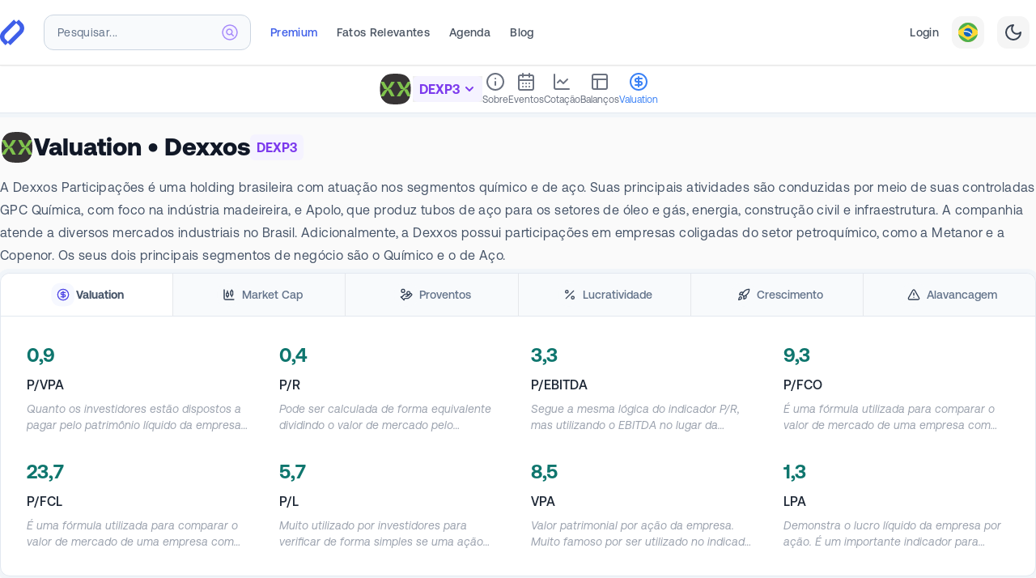

--- FILE ---
content_type: text/html; charset=utf-8
request_url: https://fundamentei.com/br/dexp3/valuation
body_size: 57275
content:
<!DOCTYPE html><html prefix="og: http://ogp.me/ns#" lang="pt-BR"><head><meta charSet="utf-8"/><meta name="viewport" content="width=device-width,initial-scale=1.0"/><script type="application/ld+json">{
  "@context": "https://schema.org",
  "@graph": [
    {
      "@type": "WebSite",
      "@id": "https://fundamentei.com/#website",
      "url": "https://fundamentei.com",
      "name": "Fundamentei",
      "description": "Site completo de Análise Fundamentalista de Ações, Stocks e Fundos Imobiliários (FIIs). Indispensável para investidores Buy&amp;Hold!",
      "inLanguage": "pt-BR",
      "publisher": {
        "@id": "https://fundamentei.com/#organization"
      }
    },
    {
      "@type": "Organization",
      "@id": "https://fundamentei.com/#organization",
      "name": "Fundamentei",
      "url": "https://fundamentei.com",
      "sameAs": [
        "https://instagram.com/fundamentei",
        "https://twitter.com/fundamentei",
        "https://medium.com/@fundamentei",
        "https://github.com/fundamentei",
        "https://www.youtube.com/channel/UC72WcGU4HpVposjNHlP3FRg",
        "https://www.linkedin.com/company/fundamentei"
      ],
      "contactPoint": [
        {
          "@type": "ContactPoint",
          "email": "contato@fundamentei.com",
          "url": "https://fundamentei.com",
          "contactType": "customer support",
          "areaServed": [
            "BR",
            "US"
          ],
          "availableLanguage": [
            "Portuguese",
            "English"
          ]
        }
      ]
    }
  ]
}</script><link rel="canonical" href="https://fundamentei.com/br/dexp3/valuation"/><link rel="preload" href="https://s.fndm.to/brandsoftheworld/public/lfTceHrDkM3rDPH-QbigrkCFF8yM0wkkrqDNhTC6.svg" as="image" fetchpriority="high"/><title>DEXP3 - Valuation | Fundamentei</title><meta name="robots" content="index,follow"/><meta name="description" content="DEXP3 - Dexxos: Principais indicadores de valuation (P/L, P/VPA, EBITDA, ROE), CAGR, Alavancagem (D/PL, Quick Ratio, Arrendamento) e muito mais!"/><meta name="theme-color" content="#3F5FE9"/><meta property="og:title" content="DEXP3 - Valuation | Fundamentei"/><meta property="og:description" content="DEXP3 - Dexxos: Principais indicadores de valuation (P/L, P/VPA, EBITDA, ROE), CAGR, Alavancagem (D/PL, Quick Ratio, Arrendamento) e muito mais!"/><meta property="og:type" content="website"/><meta property="og:image" content="https://fundamentei.com/og/issuer/dexp3?locale=pt&amp;ns=br&amp;valuation=true&amp;v=982e80e"/><meta property="og:image:alt" content="DEXP3 - Dexxos"/><meta property="og:image:width" content="1200"/><meta property="og:image:height" content="630"/><meta property="og:locale" content="pt_BR"/><meta property="og:site_name" content="Fundamentei"/><meta name="next-head-count" content="18"/><link rel="preconnect" href="//use.typekit.net"/><link rel="dns-prefetch" href="//use.typekit.net"/><meta http-equiv="Accept-CH" content="DPR, Viewport-Width, Width"/><link rel="preconnect" href="//production.bff.fundamentei.io"/><link rel="dns-prefetch" href="//production.bff.fundamentei.io"/><link href="https://fundamentei.com/static/icons/16.png?v=20230529" rel="apple-touch-icon" sizes="16x16"/><link href="https://fundamentei.com/static/icons/48.png?v=20230529" rel="apple-touch-icon" sizes="48x48"/><link href="https://fundamentei.com/static/icons/96.png?v=20230529" rel="apple-touch-icon" sizes="96x96"/><link href="https://fundamentei.com/static/icons/152.png?v=20230529" rel="apple-touch-icon" sizes="152x152"/><link href="https://fundamentei.com/static/icons/167.png?v=20230529" rel="apple-touch-icon" sizes="167x167"/><link href="https://fundamentei.com/static/icons/180.png?v=20230529" rel="apple-touch-icon" sizes="180x180"/><link href="https://fundamentei.com/static/icons/192.png?v=20230529" rel="apple-touch-icon" sizes="192x192"/><link href="https://fundamentei.com/static/icons/512.png?v=20230529" rel="apple-touch-icon" sizes="512x512"/><link href="https://fundamentei.com/static/icons/512w.ico?v=20230529" rel="shortcut icon" type="image/x-icon"/><link href="https://fundamentei.com/static/icons/512w.svg?v=20230529" rel="mask-icon" color="#3F5FE9"/><link rel="stylesheet" type="text/css" href="/static/style.css"/><link rel="preconnect" href="https://use.typekit.net" crossorigin /><link rel="preload" href="/_next/static/media/0aad62c7f825ff9a-s.p.woff2" as="font" type="font/woff2" crossorigin="anonymous" data-next-font="size-adjust"/><link rel="preload" href="/_next/static/media/d2fd752ed573d098-s.p.woff2" as="font" type="font/woff2" crossorigin="anonymous" data-next-font="size-adjust"/><link rel="preload" href="/_next/static/media/bfca15ec9a087c74-s.p.woff2" as="font" type="font/woff2" crossorigin="anonymous" data-next-font="size-adjust"/><link rel="preload" href="/_next/static/media/52494043d960c4e5-s.p.woff2" as="font" type="font/woff2" crossorigin="anonymous" data-next-font="size-adjust"/><link rel="preload" href="/_next/static/media/71f3735817dbe64b-s.p.woff2" as="font" type="font/woff2" crossorigin="anonymous" data-next-font="size-adjust"/><link rel="preload" href="/_next/static/media/8f9c64b3039176dd-s.p.woff2" as="font" type="font/woff2" crossorigin="anonymous" data-next-font="size-adjust"/><link rel="preload" href="/_next/static/media/0111709e9c3a944f-s.p.woff2" as="font" type="font/woff2" crossorigin="anonymous" data-next-font="size-adjust"/><link rel="preload" href="/_next/static/media/946aa43b0214b45e-s.p.woff2" as="font" type="font/woff2" crossorigin="anonymous" data-next-font="size-adjust"/><link rel="preload" href="/_next/static/media/87978b877048b6ce-s.p.woff2" as="font" type="font/woff2" crossorigin="anonymous" data-next-font="size-adjust"/><link rel="preload" href="/_next/static/media/c68a8a6e82ca2361-s.p.woff2" as="font" type="font/woff2" crossorigin="anonymous" data-next-font="size-adjust"/><link rel="preload" href="/_next/static/media/37232b1797b1adc8-s.p.woff2" as="font" type="font/woff2" crossorigin="anonymous" data-next-font="size-adjust"/><link rel="preload" href="/_next/static/media/4467c587f2beb5f0-s.p.woff2" as="font" type="font/woff2" crossorigin="anonymous" data-next-font="size-adjust"/><link rel="preload" href="/_next/static/css/5bce5531a1a14d95.css" as="style"/><link rel="stylesheet" href="/_next/static/css/5bce5531a1a14d95.css" data-n-g=""/><noscript data-n-css=""></noscript><script defer="" nomodule="" src="/_next/static/chunks/polyfills-42372ed130431b0a.js"></script><script src="/_next/static/chunks/webpack-11ab388ed807da3a.js" defer=""></script><script src="/_next/static/chunks/framework-3fb5d7bde721664a.js" defer=""></script><script src="/_next/static/chunks/main-81becb244735a93d.js" defer=""></script><script src="/_next/static/chunks/pages/_app-96e9b7438b64f86d.js" defer=""></script><script src="/_next/static/chunks/260fb190-79a853c5f98cf5c3.js" defer=""></script><script src="/_next/static/chunks/5063-49938bd5f0c40581.js" defer=""></script><script src="/_next/static/chunks/7804-95fb3e448af082a6.js" defer=""></script><script src="/_next/static/chunks/3211-b120c0c879632377.js" defer=""></script><script src="/_next/static/chunks/8237-fd637b0b4cd37967.js" defer=""></script><script src="/_next/static/chunks/2904-64ff1ee4924a14bc.js" defer=""></script><script src="/_next/static/chunks/9402-404cb9108b848502.js" defer=""></script><script src="/_next/static/chunks/8525-d187c5476a957e48.js" defer=""></script><script src="/_next/static/chunks/6324-2a996f8b4f52cf2f.js" defer=""></script><script src="/_next/static/chunks/9539-733bddcfcf6967bc.js" defer=""></script><script src="/_next/static/chunks/823-d6d78abca1944c4a.js" defer=""></script><script src="/_next/static/chunks/7471-74d9a7d79ae931b8.js" defer=""></script><script src="/_next/static/chunks/2136-5320323844e6ccd8.js" defer=""></script><script src="/_next/static/chunks/1301-61a2077b4ecf1dcb.js" defer=""></script><script src="/_next/static/chunks/2077-6c7eba33bea03581.js" defer=""></script><script src="/_next/static/chunks/5621-3921cf2c229068cb.js" defer=""></script><script src="/_next/static/chunks/2594-60e5f83d46f008a8.js" defer=""></script><script src="/_next/static/chunks/638-241d908d0e870133.js" defer=""></script><script src="/_next/static/chunks/8034-c5f2ef124e603055.js" defer=""></script><script src="/_next/static/chunks/273-a1f522fcccb703a7.js" defer=""></script><script src="/_next/static/chunks/6460-1420e1938d661123.js" defer=""></script><script src="/_next/static/chunks/pages/%5Bcountry%5D/%5BtickerSymbol%5D/valuation-bb537fe28dece088.js" defer=""></script><script src="/_next/static/982e80e-dirty/_buildManifest.js" defer=""></script><script src="/_next/static/982e80e-dirty/_ssgManifest.js" defer=""></script><style id="__jsx-643427510">html{font-family:'__aeonik_ca39ce', '__aeonik_Fallback_ca39ce', system-ui}</style><style data-href="https://use.typekit.net/elt8qtj.css">@import url("https://p.typekit.net/p.css?s=1&k=elt8qtj&ht=tk&f=41441.41442.41444.41446.53648.53649&a=1011238&app=typekit&e=css");@font-face{font-family:"novel-mono-pro-condensed";src:url("https://use.typekit.net/af/008754/00000000000000007735c29a/30/l?primer=7cdcb44be4a7db8877ffa5c0007b8dd865b3bbc383831fe2ea177f62257a9191&fvd=n4&v=3") format("woff2"),url("https://use.typekit.net/af/008754/00000000000000007735c29a/30/d?primer=7cdcb44be4a7db8877ffa5c0007b8dd865b3bbc383831fe2ea177f62257a9191&fvd=n4&v=3") format("woff"),url("https://use.typekit.net/af/008754/00000000000000007735c29a/30/a?primer=7cdcb44be4a7db8877ffa5c0007b8dd865b3bbc383831fe2ea177f62257a9191&fvd=n4&v=3") format("opentype");font-display:swap;font-style:normal;font-weight:400;font-stretch:normal}@font-face{font-family:"novel-mono-pro-condensed";src:url("https://use.typekit.net/af/09fbdc/00000000000000007735c29e/30/l?primer=7cdcb44be4a7db8877ffa5c0007b8dd865b3bbc383831fe2ea177f62257a9191&fvd=n5&v=3") format("woff2"),url("https://use.typekit.net/af/09fbdc/00000000000000007735c29e/30/d?primer=7cdcb44be4a7db8877ffa5c0007b8dd865b3bbc383831fe2ea177f62257a9191&fvd=n5&v=3") format("woff"),url("https://use.typekit.net/af/09fbdc/00000000000000007735c29e/30/a?primer=7cdcb44be4a7db8877ffa5c0007b8dd865b3bbc383831fe2ea177f62257a9191&fvd=n5&v=3") format("opentype");font-display:swap;font-style:normal;font-weight:500;font-stretch:normal}@font-face{font-family:"novel-mono-pro-condensed";src:url("https://use.typekit.net/af/f4fc5b/00000000000000007735c2aa/30/l?primer=7cdcb44be4a7db8877ffa5c0007b8dd865b3bbc383831fe2ea177f62257a9191&fvd=n6&v=3") format("woff2"),url("https://use.typekit.net/af/f4fc5b/00000000000000007735c2aa/30/d?primer=7cdcb44be4a7db8877ffa5c0007b8dd865b3bbc383831fe2ea177f62257a9191&fvd=n6&v=3") format("woff"),url("https://use.typekit.net/af/f4fc5b/00000000000000007735c2aa/30/a?primer=7cdcb44be4a7db8877ffa5c0007b8dd865b3bbc383831fe2ea177f62257a9191&fvd=n6&v=3") format("opentype");font-display:swap;font-style:normal;font-weight:600;font-stretch:normal}@font-face{font-family:"novel-mono-pro-condensed";src:url("https://use.typekit.net/af/65a844/00000000000000007735c2b3/30/l?primer=7cdcb44be4a7db8877ffa5c0007b8dd865b3bbc383831fe2ea177f62257a9191&fvd=n7&v=3") format("woff2"),url("https://use.typekit.net/af/65a844/00000000000000007735c2b3/30/d?primer=7cdcb44be4a7db8877ffa5c0007b8dd865b3bbc383831fe2ea177f62257a9191&fvd=n7&v=3") format("woff"),url("https://use.typekit.net/af/65a844/00000000000000007735c2b3/30/a?primer=7cdcb44be4a7db8877ffa5c0007b8dd865b3bbc383831fe2ea177f62257a9191&fvd=n7&v=3") format("opentype");font-display:swap;font-style:normal;font-weight:700;font-stretch:normal}@font-face{font-family:"azo-mono";src:url("https://use.typekit.net/af/671184/000000000000000077508a7f/30/l?primer=7cdcb44be4a7db8877ffa5c0007b8dd865b3bbc383831fe2ea177f62257a9191&fvd=n5&v=3") format("woff2"),url("https://use.typekit.net/af/671184/000000000000000077508a7f/30/d?primer=7cdcb44be4a7db8877ffa5c0007b8dd865b3bbc383831fe2ea177f62257a9191&fvd=n5&v=3") format("woff"),url("https://use.typekit.net/af/671184/000000000000000077508a7f/30/a?primer=7cdcb44be4a7db8877ffa5c0007b8dd865b3bbc383831fe2ea177f62257a9191&fvd=n5&v=3") format("opentype");font-display:auto;font-style:normal;font-weight:500;font-stretch:normal}@font-face{font-family:"azo-mono";src:url("https://use.typekit.net/af/c18181/000000000000000077508a7e/30/l?primer=7cdcb44be4a7db8877ffa5c0007b8dd865b3bbc383831fe2ea177f62257a9191&fvd=n7&v=3") format("woff2"),url("https://use.typekit.net/af/c18181/000000000000000077508a7e/30/d?primer=7cdcb44be4a7db8877ffa5c0007b8dd865b3bbc383831fe2ea177f62257a9191&fvd=n7&v=3") format("woff"),url("https://use.typekit.net/af/c18181/000000000000000077508a7e/30/a?primer=7cdcb44be4a7db8877ffa5c0007b8dd865b3bbc383831fe2ea177f62257a9191&fvd=n7&v=3") format("opentype");font-display:auto;font-style:normal;font-weight:700;font-stretch:normal}.tk-novel-mono-pro-condensed{font-family:"novel-mono-pro-condensed",sans-serif}.tk-azo-mono{font-family:"azo-mono",monospace}</style></head><body class="bg-[#fafafa] subpixel-antialiased dark:bg-[#23272f]"><div id="__next"><script>!function(){var d=document.documentElement,c=d.classList;c.remove('light','dark');d.style.colorScheme = 'light';c.add('light')}()</script><div class="left-0 top-0 z-30 flex justify-center mx-auto mt-0 w-full border-b border-neutral-200 bg-white shadow-sm lg:px-8 lg:py-2 xl:px-0 sticky"><div class="sticky top-0 flex w-full max-w-7xl flex-col"><nav class="relative flex h-16 min-h-16 items-center bg-white pl-4 pr-2 font-aeonik lg:border-transparent lg:bg-transparent lg:pl-0 border-b border-transparent"><div class="flex w-full items-center"><a href="/" title="Página inicial"><div class="flex items-center"><svg width="30" height="32" viewBox="0 0 372 392" xmlns="http://www.w3.org/2000/svg" class="inline-flex"><title>Fundamentei</title><g fill="#3f5fe9" fill-rule="nonzero"><path d="M287.045.032 242.14 45.08l44.493 44.637c22.72 22.794 22.72 59.759 0 82.553L112.867 346.602 158.117 392l180.309-180.894c43.923-44.066 43.923-115.492 0-159.558L287.045 0v.032Z"></path><path d="m84.324 391.968 44.903-45.049-44.492-44.637c-22.72-22.794-22.72-59.759 0-82.553L258.502 45.398 213.25 0 32.943 180.894c-43.924 44.066-43.924 115.492 0 159.558L84.323 392v-.032Z"></path></g></svg></div></a><div class="ml-4 mr-3 w-full lg:ml-6 lg:mr-6 lg:max-w-64"><div class="lg:relative" role="combobox" aria-expanded="false" aria-haspopup="listbox" aria-labelledby="IssuersTypeahead-label"><div class="relative"><input spellcheck="false" maxLength="18" placeholder="Pesquisar..." class="h-10 w-full rounded-xl border border-slate-300 bg-slate-100 px-4 py-3 pr-12 text-base font-bold text-violet-600 shadow-inner sm:text-sm lg:h-11 lg:bg-slate-50 lg:shadow-none placeholder:text-sm placeholder:font-medium placeholder:tracking-wide placeholder:text-slate-500 focus:shadow focus:outline-none lg:placeholder:font-normal" aria-autocomplete="list" aria-labelledby="IssuersTypeahead-label" autoComplete="off" id="IssuersTypeahead-input" value=""/><div class="pointer-events-none absolute inset-y-0 right-0 top-0 flex items-center pr-4"><svg class="h-5 w-5 stroke-violet-400" viewBox="0 0 20 20" xmlns="http://www.w3.org/2000/svg" aria-hidden="true"><g stroke-width="1.5" fill="none" fill-rule="evenodd" stroke-linecap="round" stroke-linejoin="round"><path d="M19 10a9 9 0 1 1-18 0 9 9 0 0 1 18 0h0Z" fill="#F5F3FF"></path><path d="m14.251 14.251-2.489-2.489M11.762 11.762a3.375 3.375 0 1 0-4.775-4.775 3.375 3.375 0 0 0 4.776 4.776l-.001-.001Z"></path></g></svg></div></div></div></div><div class="hidden h-8 items-center space-x-6 lg:flex"><a class="inline-flex items-center border-transparent p-4 font-medium whitespace-nowrap text-sm tracking-wide lg:mt-1 lg:p-0 lg:pb-1 hover:border-gray-400 hover:text-gray-400 dark:hover:border-white dark:hover:text-white dark:text-slate-300 text-brand" href="/premium">Premium</a><a class="inline-flex items-center border-transparent p-4 font-medium whitespace-nowrap text-sm tracking-wide lg:mt-1 lg:p-0 lg:pb-1 hover:border-gray-400 hover:text-gray-400 dark:hover:border-white dark:hover:text-white text-gray-600 dark:text-slate-300" href="/fatos-relevantes">Fatos Relevantes</a><a class="inline-flex items-center border-transparent p-4 font-medium whitespace-nowrap text-sm tracking-wide lg:mt-1 lg:p-0 lg:pb-1 hover:border-gray-400 hover:text-gray-400 dark:hover:border-white dark:hover:text-white text-gray-600 dark:text-slate-300" href="/events-calendar">Agenda</a><a class="inline-flex items-center border-transparent p-4 font-medium whitespace-nowrap text-sm tracking-wide lg:mt-1 lg:p-0 lg:pb-1 hover:border-gray-400 hover:text-gray-400 dark:hover:border-white dark:hover:text-white text-gray-600 dark:text-slate-300" href="/blog">Blog</a></div><div class="ml-auto hidden items-center justify-end space-x-4 lg:flex"><a class="inline-flex items-center border-transparent p-4 font-medium whitespace-nowrap text-sm tracking-wide lg:mt-1 lg:p-0 lg:pb-1 hover:border-gray-400 hover:text-gray-400 dark:hover:border-white dark:hover:text-white text-gray-600 dark:text-slate-300" href="/login">Login</a><button type="button" role="combobox" aria-controls="radix-:Ra4qi6:" aria-expanded="false" aria-autocomplete="none" dir="ltr" data-state="closed" class="flex h-10 w-10 items-center justify-center rounded-xl bg-neutral-100 text-gray-700 dark:bg-slate-700 border border-transparent outline-none focus-visible:bg-indigo-50 focus-visible:ring-2 focus-visible:ring-indigo-100 focus-visible:ring-offset-1 focus-visible:ring-offset-indigo-300 hover:bg-gray-50 hover:ring-2 hover:ring-gray-100 hover:ring-offset-1 hover:ring-offset-gray-300 dark:hover:ring-slate-500 dark:hover:ring-offset-slate-500"><span class="inline-flex" style="pointer-events:none"><svg xmlns="http://www.w3.org/2000/svg" viewBox="0 0 18 18" width="24" height="24" class="rounded-xl"><g fill="none" fill-rule="evenodd"><path fill="#FDD835" d="M0 0h18v18H0V0z"></path><path fill="#4CAF50" d="M18 0H0v7.4l9-5.62 9 5.62V0zm0 10.6-8.92 5.62-.04-.03L0 10.6V18h18v-7.4z"></path><path fill="#1565C0" d="M13 8.99A4 4 0 1 1 5 9a4 4 0 0 1 8 0z"></path><path fill="#fff" d="M8.6 8.83A7.5 7.5 0 0 0 5 8.61c.12-.96.28-1.07.28-1.07 1-.13 2.32-.06 3.61.33a7.36 7.36 0 0 1 3.83 2.61s-.23.64-.56.96a6.26 6.26 0 0 0-3.56-2.6z"></path></g></svg></span></button><select aria-hidden="true" tabindex="-1" style="position:absolute;border:0;width:1px;height:1px;padding:0;margin:-1px;overflow:hidden;clip:rect(0, 0, 0, 0);white-space:nowrap;word-wrap:normal"></select><button type="button" class="flex h-10 w-10 items-center justify-center rounded-xl bg-neutral-100 text-gray-700 dark:bg-slate-700 dark:text-slate-300 border border-transparent outline-none focus-visible:bg-indigo-50 focus-visible:ring-2 focus-visible:ring-indigo-100 focus-visible:ring-offset-1 focus-visible:ring-offset-indigo-300 hover:bg-gray-50 hover:ring-2 hover:ring-gray-100 hover:ring-offset-1 hover:ring-offset-gray-300 dark:hover:ring-slate-500 dark:hover:ring-offset-slate-500"><svg xmlns="http://www.w3.org/2000/svg" width="24" height="24" viewBox="0 0 24 24" fill="none" stroke="currentColor" stroke-width="2" stroke-linecap="round" stroke-linejoin="round" class="lucide lucide-moon"><path d="M12 3a6 6 0 0 0 9 9 9 9 0 1 1-9-9Z"></path></svg></button></div><div class="flex items-center pl-3 lg:hidden"><button type="button" class="rounded-xl border border-slate-200 bg-slate-50/60 p-2 text-slate-600 dark:border-slate-950 dark:bg-slate-950 dark:text-slate-300 dark:hover:text-white focus-visible:outline-none focus-visible:ring-1 focus-visible:ring-offset-1 focus-visible:ring-gray-100 focus-visible:ring-offset-gray-300 focus-visible:border-transparent focus-visible:bg-gray-50 focus-visible:text-gray-600 dark:focus-visible:ring-slate-950 dark:focus-visible:ring-offset-transparent"><span class="sr-only">Abrir Menu</span><svg xmlns="http://www.w3.org/2000/svg" width="24" height="24" viewBox="0 0 24 24" fill="none" stroke="currentColor" stroke-width="2" stroke-linecap="round" stroke-linejoin="round" class="lucide lucide-menu block h-6 w-6" aria-hidden="true"><line x1="4" x2="20" y1="12" y2="12"></line><line x1="4" x2="20" y1="6" y2="6"></line><line x1="4" x2="20" y1="18" y2="18"></line></svg></button></div></div></nav><aside class="overflow-y-scroll hidden"><nav class="flex h-max flex-col divide-y divide-slate-200 bg-white font-normal"><a class="group px-4 py-4 text-sm tracking-wide text-gray-600 dark:font-medium dark:text-slate-300 hover:bg-slate-100 focus:outline-none dark:hover:bg-slate-800 flex items-center justify-between space-x-6" href="/login"><div class="space-y-1"><span class="font-bold text-teal-600 dark:text-teal-200">Entrar</span><p class="text-xs tracking-wider text-slate-500 dark:text-slate-400">Faça Login ou Cadastre-se para ter acesso completo.</p></div><div class="z-0 flex h-10 w-10 items-center justify-center dark:border-transparent"><div class="inline-flex rounded-2xl p-2.5 squircle border-teal-600/20 dark:border-teal-200 bg-teal-50 text-teal-400"><svg xmlns="http://www.w3.org/2000/svg" width="24" height="24" viewBox="0 0 24 24" fill="none" stroke="currentColor" stroke-width="2" stroke-linecap="round" stroke-linejoin="round" class="lucide lucide-door-open h-5 w-5 fill-transparent"><path d="M13 4h3a2 2 0 0 1 2 2v14"></path><path d="M2 20h3"></path><path d="M13 20h9"></path><path d="M10 12v.01"></path><path d="M13 4.562v16.157a1 1 0 0 1-1.242.97L5 20V5.562a2 2 0 0 1 1.515-1.94l4-1A2 2 0 0 1 13 4.561Z"></path></svg></div></div></a><a class="px-4 py-4 text-sm tracking-wide text-gray-600 hover:text-gray-400 dark:font-medium dark:text-slate-300 focus:outline-none bg-indigo-600/10" href="/premium"><div class="flex items-center justify-between space-x-6"><div class="space-y-1"><span class="font-bold text-brand dark:text-indigo-300">Seja Premium</span><p class="text-xs tracking-wider text-slate-500 dark:text-slate-400">Seja Premium e turbine suas análises com dados exclusivos de mais de 6.000 ativos.</p></div><div class="z-0 flex h-10 w-10 items-center justify-center rounded-full bg-brand p-1 shadow-sm"><div class="inline-flex rounded-full bg-brand p-1.5 text-white"><svg xmlns="http://www.w3.org/2000/svg" width="24" height="24" viewBox="0 0 24 24" fill="none" stroke="currentColor" stroke-width="2" stroke-linecap="round" stroke-linejoin="round" class="lucide lucide-rocket h-5 w-5 fill-transparent"><path d="M4.5 16.5c-1.5 1.26-2 5-2 5s3.74-.5 5-2c.71-.84.7-2.13-.09-2.91a2.18 2.18 0 0 0-2.91-.09z"></path><path d="m12 15-3-3a22 22 0 0 1 2-3.95A12.88 12.88 0 0 1 22 2c0 2.72-.78 7.5-6 11a22.35 22.35 0 0 1-4 2z"></path><path d="M9 12H4s.55-3.03 2-4c1.62-1.08 5 0 5 0"></path><path d="M12 15v5s3.03-.55 4-2c1.08-1.62 0-5 0-5"></path></svg></div></div></div></a><a class="group px-4 py-4 text-sm tracking-wide text-gray-600 dark:font-medium dark:text-slate-300 hover:bg-slate-100 focus:outline-none dark:hover:bg-slate-800 flex items-center justify-between space-x-6" href="/portfolio"><div class="space-y-1"><span class="font-bold text-slate-600 dark:text-white">Minha Carteira</span><p class="text-xs tracking-wider text-slate-500 dark:text-slate-400">Seus ativos da Bolsa de Valores em um só lugar.</p></div><div class="z-0 flex h-10 w-10 items-center justify-center dark:border-transparent"><div class="inline-flex rounded-2xl p-2.5 squircle dark:border-transparent border-teal-200 bg-teal-50 text-teal-400"><svg xmlns="http://www.w3.org/2000/svg" width="24" height="24" viewBox="0 0 24 24" fill="none" stroke="currentColor" stroke-width="2" stroke-linecap="round" stroke-linejoin="round" class="lucide lucide-wallet h-5 w-5 fill-transparent"><path d="M19 7V4a1 1 0 0 0-1-1H5a2 2 0 0 0 0 4h15a1 1 0 0 1 1 1v4h-3a2 2 0 0 0 0 4h3a1 1 0 0 0 1-1v-2a1 1 0 0 0-1-1"></path><path d="M3 5v14a2 2 0 0 0 2 2h15a1 1 0 0 0 1-1v-4"></path></svg></div></div></a><a class="group px-4 py-4 text-sm tracking-wide text-gray-600 dark:font-medium dark:text-slate-300 hover:bg-slate-100 focus:outline-none dark:hover:bg-slate-800 flex items-center justify-between space-x-6" href="/screener"><div class="space-y-1"><span class="font-bold text-slate-600 dark:text-white">Planilhão</span><p class="text-xs tracking-wider text-slate-500 dark:text-slate-400">Screener completo com todos os ativos e indicadores do site.</p></div><div class="z-0 flex h-10 w-10 items-center justify-center dark:border-transparent"><div class="inline-flex rounded-2xl p-2.5 squircle dark:border-transparent border-slate-200 bg-slate-50 text-slate-400"><svg xmlns="http://www.w3.org/2000/svg" width="24" height="24" viewBox="0 0 24 24" fill="none" stroke="currentColor" stroke-width="2" stroke-linecap="round" stroke-linejoin="round" class="lucide lucide-table h-5 w-5 fill-transparent"><path d="M12 3v18"></path><rect width="18" height="18" x="3" y="3" rx="2"></rect><path d="M3 9h18"></path><path d="M3 15h18"></path></svg></div></div></a><a class="group px-4 py-4 text-sm tracking-wide text-gray-600 dark:font-medium dark:text-slate-300 hover:bg-slate-100 focus:outline-none dark:hover:bg-slate-800 flex items-center justify-between space-x-6" href="/bookmarks"><div class="space-y-1"><span class="font-bold text-slate-600 dark:text-white">Favoritos</span><p class="text-xs tracking-wider text-slate-500 dark:text-slate-400">Sua área exclusiva com todos os ativos que você salvou para estudar.</p></div><div class="z-0 flex h-10 w-10 items-center justify-center dark:border-transparent"><div class="inline-flex rounded-2xl p-2.5 squircle dark:border-transparent border-orange-200 bg-orange-50 text-orange-400"><svg xmlns="http://www.w3.org/2000/svg" width="24" height="24" viewBox="0 0 24 24" fill="none" stroke="currentColor" stroke-width="2" stroke-linecap="round" stroke-linejoin="round" class="lucide lucide-bookmark h-5 w-5 fill-transparent"><path d="m19 21-7-4-7 4V5a2 2 0 0 1 2-2h10a2 2 0 0 1 2 2v16z"></path></svg></div></div></a><a class="group px-4 py-4 text-sm tracking-wide text-gray-600 dark:font-medium dark:text-slate-300 hover:bg-slate-100 focus:outline-none dark:hover:bg-slate-800 flex items-center justify-between space-x-6" href="/compare"><div class="space-y-1"><span class="font-bold text-slate-600 dark:text-white">Comparativo</span><p class="text-xs tracking-wider text-slate-500 dark:text-slate-400">Compare até 5 ativos utilizando mais de 900 indicadores entre Ações, FIIs, Stocks e REITs.</p></div><div class="z-0 flex h-10 w-10 items-center justify-center dark:border-transparent"><div class="inline-flex rounded-2xl p-2.5 squircle dark:border-transparent border-orange-200 bg-orange-50 text-orange-400"><svg xmlns="http://www.w3.org/2000/svg" width="24" height="24" viewBox="0 0 24 24" fill="none" stroke="currentColor" stroke-width="2" stroke-linecap="round" stroke-linejoin="round" class="lucide lucide-scale h-5 w-5 fill-transparent"><path d="m16 16 3-8 3 8c-.87.65-1.92 1-3 1s-2.13-.35-3-1Z"></path><path d="m2 16 3-8 3 8c-.87.65-1.92 1-3 1s-2.13-.35-3-1Z"></path><path d="M7 21h10"></path><path d="M12 3v18"></path><path d="M3 7h2c2 0 5-1 7-2 2 1 5 2 7 2h2"></path></svg></div></div></a><a class="group px-4 py-4 text-sm tracking-wide text-gray-600 dark:font-medium dark:text-slate-300 hover:bg-slate-100 focus:outline-none dark:hover:bg-slate-800 flex items-center justify-between space-x-6" href="/financials"><div class="space-y-1"><span class="font-bold text-slate-600 dark:text-white">Balanços</span><p class="text-xs tracking-wider text-slate-500 dark:text-slate-400">Analise aqui apenas os balanços atualizados de mais de 6.000 Stocks, REITs, FIIs e Ações.</p></div><div class="z-0 flex h-10 w-10 items-center justify-center dark:border-transparent"><div class="inline-flex rounded-2xl p-2.5 squircle dark:border-transparent border-cyan-200 bg-cyan-50 text-cyan-400"><svg xmlns="http://www.w3.org/2000/svg" width="24" height="24" viewBox="0 0 24 24" fill="none" stroke="currentColor" stroke-width="2" stroke-linecap="round" stroke-linejoin="round" class="lucide lucide-coins h-5 w-5 fill-transparent"><circle cx="8" cy="8" r="6"></circle><path d="M18.09 10.37A6 6 0 1 1 10.34 18"></path><path d="M7 6h1v4"></path><path d="m16.71 13.88.7.71-2.82 2.82"></path></svg></div></div></a><a class="group px-4 py-4 text-sm tracking-wide text-gray-600 dark:font-medium dark:text-slate-300 hover:bg-slate-100 focus:outline-none dark:hover:bg-slate-800 flex items-center justify-between space-x-6" href="/events-calendar"><div class="space-y-1"><span class="font-bold text-slate-600 dark:text-white">Agenda</span><p class="text-xs tracking-wider text-slate-500 dark:text-slate-400">Confira agora Agenda de Balanços mais completa do Brasil.</p></div><div class="z-0 flex h-10 w-10 items-center justify-center dark:border-transparent"><div class="inline-flex rounded-2xl p-2.5 squircle dark:border-transparent border-blue-200 bg-blue-50 text-blue-400"><svg xmlns="http://www.w3.org/2000/svg" width="24" height="24" viewBox="0 0 24 24" fill="none" stroke="currentColor" stroke-width="2" stroke-linecap="round" stroke-linejoin="round" class="lucide lucide-calendar h-5 w-5 fill-transparent"><path d="M8 2v4"></path><path d="M16 2v4"></path><rect width="18" height="18" x="3" y="4" rx="2"></rect><path d="M3 10h18"></path></svg></div></div></a><a class="group px-4 py-4 text-sm tracking-wide text-gray-600 dark:font-medium dark:text-slate-300 hover:bg-slate-100 focus:outline-none dark:hover:bg-slate-800 flex items-center justify-between space-x-6" href="/discussions"><div class="space-y-1"><span class="font-bold text-slate-600 dark:text-white">Discussões</span><p class="text-xs tracking-wider text-slate-500 dark:text-slate-400">Fique por dentro dos últimos comentários e participe das discussões.</p></div><div class="z-0 flex h-10 w-10 items-center justify-center dark:border-transparent"><div class="inline-flex rounded-2xl p-2.5 squircle dark:border-transparent border-violet-200 bg-violet-50 text-violet-400"><svg xmlns="http://www.w3.org/2000/svg" width="24" height="24" viewBox="0 0 24 24" fill="none" stroke="currentColor" stroke-width="2" stroke-linecap="round" stroke-linejoin="round" class="lucide lucide-message-circle h-5 w-5 fill-transparent"><path d="M7.9 20A9 9 0 1 0 4 16.1L2 22Z"></path></svg></div></div></a><a class="group px-4 py-4 text-sm tracking-wide text-gray-600 dark:font-medium dark:text-slate-300 hover:bg-slate-100 focus:outline-none dark:hover:bg-slate-800 flex items-center justify-between space-x-6" href="/fatos-relevantes"><div class="space-y-1"><span class="font-bold text-slate-600 dark:text-white">Fatos Relevantes</span><p class="text-xs tracking-wider text-slate-500 dark:text-slate-400">Confira os Fatos Relevantes das empresas divulgados nos últimos 90 dias.</p></div><div class="z-0 flex h-10 w-10 items-center justify-center dark:border-transparent"><div class="inline-flex rounded-2xl p-2.5 squircle dark:border-transparent border-emerald-200 bg-emerald-50 text-emerald-400"><svg xmlns="http://www.w3.org/2000/svg" width="24" height="24" viewBox="0 0 24 24" fill="none" stroke="currentColor" stroke-width="2" stroke-linecap="round" stroke-linejoin="round" class="lucide lucide-megaphone h-5 w-5 fill-transparent"><path d="m3 11 18-5v12L3 14v-3z"></path><path d="M11.6 16.8a3 3 0 1 1-5.8-1.6"></path></svg></div></div></a><a class="group px-4 py-4 text-sm tracking-wide text-gray-600 dark:font-medium dark:text-slate-300 hover:bg-slate-100 focus:outline-none dark:hover:bg-slate-800 flex items-center justify-between space-x-6" href="/ranking"><div class="space-y-1"><span class="font-bold text-slate-600 dark:text-white">Ranking</span><p class="text-xs tracking-wider text-slate-500 dark:text-slate-400">Quais são as melhores Ações, FIIs, Stocks e REITs? Acesse aqui o Ranking completo.</p></div><div class="z-0 flex h-10 w-10 items-center justify-center dark:border-transparent"><div class="inline-flex rounded-2xl p-2.5 squircle dark:border-transparent border-yellow-200 bg-yellow-50 text-yellow-400"><svg xmlns="http://www.w3.org/2000/svg" width="24" height="24" viewBox="0 0 24 24" fill="none" stroke="currentColor" stroke-width="2" stroke-linecap="round" stroke-linejoin="round" class="lucide lucide-star h-5 w-5 fill-transparent"><path d="M11.525 2.295a.53.53 0 0 1 .95 0l2.31 4.679a2.123 2.123 0 0 0 1.595 1.16l5.166.756a.53.53 0 0 1 .294.904l-3.736 3.638a2.123 2.123 0 0 0-.611 1.878l.882 5.14a.53.53 0 0 1-.771.56l-4.618-2.428a2.122 2.122 0 0 0-1.973 0L6.396 21.01a.53.53 0 0 1-.77-.56l.881-5.139a2.122 2.122 0 0 0-.611-1.879L2.16 9.795a.53.53 0 0 1 .294-.906l5.165-.755a2.122 2.122 0 0 0 1.597-1.16z"></path></svg></div></div></a><a class="group px-4 py-4 text-sm tracking-wide text-gray-600 dark:font-medium dark:text-slate-300 hover:bg-slate-100 focus:outline-none dark:hover:bg-slate-800 flex items-center justify-between space-x-6" href="/coupons"><div class="space-y-1"><span class="font-bold text-slate-600 dark:text-white">Descontos</span></div><div class="z-0 flex h-10 w-10 items-center justify-center dark:border-transparent"><div class="inline-flex rounded-2xl p-2.5 squircle dark:border-transparent border-yellow-200 bg-yellow-50 text-yellow-400"><svg xmlns="http://www.w3.org/2000/svg" width="24" height="24" viewBox="0 0 24 24" fill="none" stroke="currentColor" stroke-width="2" stroke-linecap="round" stroke-linejoin="round" class="lucide lucide-percent h-5 w-5 fill-transparent"><line x1="19" x2="5" y1="5" y2="19"></line><circle cx="6.5" cy="6.5" r="2.5"></circle><circle cx="17.5" cy="17.5" r="2.5"></circle></svg></div></div></a><a class="group px-4 py-4 text-sm tracking-wide text-gray-600 dark:font-medium dark:text-slate-300 hover:bg-slate-100 focus:outline-none dark:hover:bg-slate-800 flex items-center justify-between space-x-6" href="https://myprofitweb.com/promo/fundamentei/"><div class="space-y-1"><span class="font-bold text-slate-600 dark:text-white">IRPF</span></div><div class="z-0 flex h-10 w-10 items-center justify-center dark:border-transparent"><div class="inline-flex rounded-2xl p-2.5 squircle dark:border-transparent border-blue-200 bg-blue-50 text-blue-400"><svg xmlns="http://www.w3.org/2000/svg" width="24" height="24" viewBox="0 0 24 24" fill="#3B82F6" stroke="currentColor" stroke-width="2" stroke-linecap="round" stroke-linejoin="round" class="lucide lucide-landmark h-5 w-5 fill-transparent"><line x1="3" x2="21" y1="22" y2="22"></line><line x1="6" x2="6" y1="18" y2="11"></line><line x1="10" x2="10" y1="18" y2="11"></line><line x1="14" x2="14" y1="18" y2="11"></line><line x1="18" x2="18" y1="18" y2="11"></line><polygon points="12 2 20 7 4 7"></polygon></svg></div></div></a><a class="group px-4 py-4 text-sm tracking-wide text-gray-600 dark:font-medium dark:text-slate-300 hover:bg-slate-100 focus:outline-none dark:hover:bg-slate-800 flex items-center justify-between space-x-6" href="/support"><div class="space-y-1"><span class="font-bold text-slate-600 dark:text-white">Suporte</span></div><div class="z-0 flex h-10 w-10 items-center justify-center dark:border-transparent"><div class="inline-flex rounded-2xl p-2.5 squircle dark:border-transparent border-blue-200 bg-blue-50 text-blue-400"><svg xmlns="http://www.w3.org/2000/svg" width="24" height="24" viewBox="0 0 24 24" fill="none" stroke="currentColor" stroke-width="2" stroke-linecap="round" stroke-linejoin="round" class="lucide lucide-life-buoy h-5 w-5 fill-transparent"><circle cx="12" cy="12" r="10"></circle><path d="m4.93 4.93 4.24 4.24"></path><path d="m14.83 9.17 4.24-4.24"></path><path d="m14.83 14.83 4.24 4.24"></path><path d="m9.17 14.83-4.24 4.24"></path><circle cx="12" cy="12" r="4"></circle></svg></div></div></a></nav></aside></div></div><div class="flex flex-col"><div class="sticky left-0 top-navbar-mobile-offset z-10 w-full lg:top-navbar-desktop-offset h-16"><div class="relative w-full items-center gap-6 bg-white lg:px-4 lg:py-2 border-b border-slate-200 ring-4 ring-slate-100 ring-offset-1 ring-offset-slate-100 dark:border-neutral-700 dark:ring-transparent dark:ring-offset-transparent hidden justify-center dark:bg-slate-900 lg:flex"><div class="flex flex-row items-center gap-x-2"><a class="relative flex flex-col items-center space-y-0.5 text-gray-500 dark:text-slate-400" href="/br/dexp3"><img alt="Dexxos" fetchpriority="high" width="42" height="42" decoding="async" data-nimg="1" class="md:inline-flex" style="color:transparent;min-width:42px;width:42px;height:42px;border-radius:100%;-webkit-backface-visibility:hidden;backface-visibility:hidden;clip-path:var(--squircle-polygon);-webkit-clip-path:var(--squircle-polygon)" src="https://s.fndm.to/brandsoftheworld/public/lfTceHrDkM3rDPH-QbigrkCFF8yM0wkkrqDNhTC6.svg"/></a><button type="button" aria-haspopup="dialog" aria-expanded="false" aria-controls="radix-:R2auai6:" data-state="closed"><div class="inline-flex space-x-1 rounded-md bg-violet-50 px-2 py-1 dark:bg-orange-300/30"><h3 class="text-sm font-bold text-violet-600 dark:text-orange-100 sm:text-base">DEXP3</h3><div class="flex items-center text-violet-600 focus-visible:outline-none dark:text-orange-100"><svg xmlns="http://www.w3.org/2000/svg" width="16" height="16" viewBox="0 0 24 24" fill="none" stroke="currentColor" stroke-width="3" stroke-linecap="round" stroke-linejoin="round" class="lucide lucide-chevron-down text-violet-600 dark:text-orange-100"><path d="m6 9 6 6 6-6"></path></svg></div></div></button></div><a class="relative flex flex-col items-center space-y-0.5 text-gray-500 dark:text-slate-400" href="/br/dexp3/about"><div><svg xmlns="http://www.w3.org/2000/svg" width="24" height="24" viewBox="0 0 24 24" fill="none" stroke="currentColor" stroke-width="2" stroke-linecap="round" stroke-linejoin="round" class="lucide lucide-info size-5 lg:size-6"><circle cx="12" cy="12" r="10"></circle><path d="M12 16v-4"></path><path d="M12 8h.01"></path></svg></div><span class="text-xs dark:text-slate-300">Sobre</span></a><a class="relative flex flex-col items-center space-y-0.5 text-gray-500 dark:text-slate-400" href="/br/dexp3/events"><div><svg xmlns="http://www.w3.org/2000/svg" width="24" height="24" viewBox="0 0 24 24" fill="none" stroke="currentColor" stroke-width="2" stroke-linecap="round" stroke-linejoin="round" class="lucide lucide-calendar-days size-5 lg:size-6"><path d="M8 2v4"></path><path d="M16 2v4"></path><rect width="18" height="18" x="3" y="4" rx="2"></rect><path d="M3 10h18"></path><path d="M8 14h.01"></path><path d="M12 14h.01"></path><path d="M16 14h.01"></path><path d="M8 18h.01"></path><path d="M12 18h.01"></path><path d="M16 18h.01"></path></svg></div><span class="text-xs dark:text-slate-300">Eventos</span></a><a class="relative flex flex-col items-center space-y-0.5 text-gray-500 dark:text-slate-400" href="/br/dexp3/quotes"><div><svg xmlns="http://www.w3.org/2000/svg" width="24" height="24" viewBox="0 0 24 24" fill="none" stroke="currentColor" stroke-width="2" stroke-linecap="round" stroke-linejoin="round" class="lucide lucide-chart-line size-5 lg:size-6"><path d="M3 3v16a2 2 0 0 0 2 2h16"></path><path d="m19 9-5 5-4-4-3 3"></path></svg></div><span class="text-xs dark:text-slate-300">Cotação</span></a><a class="relative flex flex-col items-center space-y-0.5 text-gray-500 dark:text-slate-400" href="/br/dexp3/financials"><div><svg xmlns="http://www.w3.org/2000/svg" width="24" height="24" viewBox="0 0 24 24" fill="none" stroke="currentColor" stroke-width="2" stroke-linecap="round" stroke-linejoin="round" class="lucide lucide-panels-top-left size-5 lg:size-6"><rect width="18" height="18" x="3" y="3" rx="2"></rect><path d="M3 9h18"></path><path d="M9 21V9"></path></svg></div><span class="text-xs dark:text-slate-300">Balanços</span></a><a class="relative flex flex-col items-center space-y-0.5 text-blue-500 dark:font-medium dark:text-slate-100" href="/br/dexp3/valuation"><div><svg xmlns="http://www.w3.org/2000/svg" width="24" height="24" viewBox="0 0 24 24" fill="none" stroke="currentColor" stroke-width="2" stroke-linecap="round" stroke-linejoin="round" class="lucide lucide-circle-dollar-sign size-5 lg:size-6"><circle cx="12" cy="12" r="10"></circle><path d="M16 8h-6a2 2 0 1 0 0 4h4a2 2 0 1 1 0 4H8"></path><path d="M12 18V6"></path></svg></div><span class="text-xs dark:text-slate-300">Valuation</span></a></div><div class="w-full items-center bg-white lg:px-4 lg:py-2 border-b border-slate-200 ring-4 ring-slate-100 ring-offset-1 ring-offset-slate-100 dark:border-neutral-700 dark:ring-transparent dark:ring-offset-transparent relative flex flex-col gap-3 dark:bg-slate-900 lg:hidden"><div class="sticky top-navbar-mobile-offset z-20 flex w-full justify-start border-b border-transparent bg-white px-4 py-2 dark:border-slate-700 dark:bg-slate-900"><div class="flex w-full items-center justify-between space-x-2"><a class="relative space-y-0.5 text-gray-500 dark:text-slate-400 flex flex-row items-center gap-x-2" href="/br/dexp3"><img alt="Dexxos" fetchpriority="high" width="42" height="42" decoding="async" data-nimg="1" class="md:inline-flex" style="color:transparent;min-width:42px;width:42px;height:42px;border-radius:100%;-webkit-backface-visibility:hidden;backface-visibility:hidden;clip-path:var(--squircle-polygon);-webkit-clip-path:var(--squircle-polygon)" src="https://s.fndm.to/brandsoftheworld/public/lfTceHrDkM3rDPH-QbigrkCFF8yM0wkkrqDNhTC6.svg"/><button type="button" aria-haspopup="dialog" aria-expanded="false" aria-controls="radix-:R9cuai6:" data-state="closed"><div class="inline-flex space-x-1 rounded-md bg-violet-50 px-2 py-1 dark:bg-orange-300/30"><h3 class="text-sm font-bold text-violet-600 dark:text-orange-100 sm:text-base">DEXP3</h3><div class="flex items-center text-violet-600 focus-visible:outline-none dark:text-orange-100"><svg xmlns="http://www.w3.org/2000/svg" width="16" height="16" viewBox="0 0 24 24" fill="none" stroke="currentColor" stroke-width="3" stroke-linecap="round" stroke-linejoin="round" class="lucide lucide-chevron-down text-violet-600 dark:text-orange-100"><path d="m6 9 6 6 6-6"></path></svg></div></div></button></a><button type="button" class="sapce-x-1 inline-flex items-center rounded-md bg-blue-50 px-2 py-1 text-sm font-bold text-blue-600 focus-visible:outline-none dark:bg-blue-900/30 dark:text-blue-300"><h2 class="font-bold tracking-wider dark:text-slate-200">Valuation</h2><svg xmlns="http://www.w3.org/2000/svg" width="16" height="16" viewBox="0 0 24 24" fill="none" stroke="currentColor" stroke-width="2" stroke-linecap="round" stroke-linejoin="round" class="lucide lucide-chevron-down dark:text-slate-400"><path d="m6 9 6 6 6-6"></path></svg></button></div></div><aside class="z-10 h-[calc(100dvh-124px)] w-full overflow-y-scroll px-4 pb-2 hidden"><div class="flex h-max w-full flex-col"><a class="group py-2 tracking-wide text-gray-600 hover:bg-slate-100 focus:outline-none flex items-center space-x-4 rounded-full px-2 dark:text-slate-300 dark:hover:bg-slate-800" href="/br/dexp3/about"><div class="z-0 flex h-10 w-10 items-center justify-center"><div class="inline-flex rounded-2xl p-2.5 squircle relative border-blue-200 bg-blue-50 text-blue-400 dark:border-blue-600 dark:bg-blue-900/30 dark:text-blue-300"><svg xmlns="http://www.w3.org/2000/svg" width="24" height="24" viewBox="0 0 24 24" fill="none" stroke="currentColor" stroke-width="2" stroke-linecap="round" stroke-linejoin="round" class="lucide lucide-info size-5 lg:size-6"><circle cx="12" cy="12" r="10"></circle><path d="M12 16v-4"></path><path d="M12 8h.01"></path></svg></div></div><span class="text-base font-medium text-slate-600 dark:text-slate-300">Sobre</span></a><a class="group py-2 tracking-wide text-gray-600 hover:bg-slate-100 focus:outline-none flex items-center space-x-4 rounded-full px-2 dark:text-slate-300 dark:hover:bg-slate-800" href="/br/dexp3/events"><div class="z-0 flex h-10 w-10 items-center justify-center"><div class="inline-flex rounded-2xl p-2.5 squircle relative border-blue-200 bg-blue-50 text-blue-400 dark:border-blue-600 dark:bg-blue-900/30 dark:text-blue-300"><svg xmlns="http://www.w3.org/2000/svg" width="24" height="24" viewBox="0 0 24 24" fill="none" stroke="currentColor" stroke-width="2" stroke-linecap="round" stroke-linejoin="round" class="lucide lucide-calendar-days size-5 lg:size-6"><path d="M8 2v4"></path><path d="M16 2v4"></path><rect width="18" height="18" x="3" y="4" rx="2"></rect><path d="M3 10h18"></path><path d="M8 14h.01"></path><path d="M12 14h.01"></path><path d="M16 14h.01"></path><path d="M8 18h.01"></path><path d="M12 18h.01"></path><path d="M16 18h.01"></path></svg></div></div><span class="text-base font-medium text-slate-600 dark:text-slate-300">Eventos</span></a><a class="group py-2 tracking-wide text-gray-600 hover:bg-slate-100 focus:outline-none flex items-center space-x-4 rounded-full px-2 dark:text-slate-300 dark:hover:bg-slate-800" href="/br/dexp3/quotes"><div class="z-0 flex h-10 w-10 items-center justify-center"><div class="inline-flex rounded-2xl p-2.5 squircle relative border-blue-200 bg-blue-50 text-blue-400 dark:border-blue-600 dark:bg-blue-900/30 dark:text-blue-300"><svg xmlns="http://www.w3.org/2000/svg" width="24" height="24" viewBox="0 0 24 24" fill="none" stroke="currentColor" stroke-width="2" stroke-linecap="round" stroke-linejoin="round" class="lucide lucide-chart-line size-5 lg:size-6"><path d="M3 3v16a2 2 0 0 0 2 2h16"></path><path d="m19 9-5 5-4-4-3 3"></path></svg></div></div><span class="text-base font-medium text-slate-600 dark:text-slate-300">Cotação</span></a><a class="group py-2 tracking-wide text-gray-600 hover:bg-slate-100 focus:outline-none flex items-center space-x-4 rounded-full px-2 dark:text-slate-300 dark:hover:bg-slate-800" href="/br/dexp3/financials"><div class="z-0 flex h-10 w-10 items-center justify-center"><div class="inline-flex rounded-2xl p-2.5 squircle relative border-blue-200 bg-blue-50 text-blue-400 dark:border-blue-600 dark:bg-blue-900/30 dark:text-blue-300"><svg xmlns="http://www.w3.org/2000/svg" width="24" height="24" viewBox="0 0 24 24" fill="none" stroke="currentColor" stroke-width="2" stroke-linecap="round" stroke-linejoin="round" class="lucide lucide-panels-top-left size-5 lg:size-6"><rect width="18" height="18" x="3" y="3" rx="2"></rect><path d="M3 9h18"></path><path d="M9 21V9"></path></svg></div></div><span class="text-base font-medium text-slate-600 dark:text-slate-300">Balanços</span></a><a class="group py-2 tracking-wide text-gray-600 hover:bg-slate-100 focus:outline-none flex items-center space-x-4 rounded-full px-2 dark:text-slate-300 dark:hover:bg-slate-800" href="/br/dexp3/valuation"><div class="z-0 flex h-10 w-10 items-center justify-center"><div class="inline-flex rounded-2xl p-2.5 squircle relative border-blue-200 bg-blue-50 text-blue-400 dark:border-blue-600 dark:bg-blue-900/30 dark:text-blue-300"><svg xmlns="http://www.w3.org/2000/svg" width="24" height="24" viewBox="0 0 24 24" fill="none" stroke="currentColor" stroke-width="2" stroke-linecap="round" stroke-linejoin="round" class="lucide lucide-circle-dollar-sign size-5 lg:size-6"><circle cx="12" cy="12" r="10"></circle><path d="M16 8h-6a2 2 0 1 0 0 4h4a2 2 0 1 1 0 4H8"></path><path d="M12 18V6"></path></svg></div></div><span class="text-base font-medium text-blue-600 dark:text-blue-400">Valuation</span></a></div></aside></div></div><div class="py-4"><div class="relative flex h-full w-full max-w-7xl flex-col gap-6 px-4 xl:mx-auto xl:h-company-box xl:px-0 xl:h-full"><header class="mx-auto flex max-w-7xl flex-col gap-4"><div class="space-y-2"><a class="inline-flex items-center gap-x-4" target="_blank" href="/br/dexp3"><div class="inline-flex items-center gap-x-2"><img alt="Dexxos" loading="lazy" width="42" height="42" decoding="async" data-nimg="1" class="md:inline-flex" style="color:transparent;min-width:42px;width:42px;height:42px;border-radius:100%;-webkit-backface-visibility:hidden;backface-visibility:hidden;clip-path:var(--squircle-polygon);-webkit-clip-path:var(--squircle-polygon)" src="https://s.fndm.to/brandsoftheworld/public/lfTceHrDkM3rDPH-QbigrkCFF8yM0wkkrqDNhTC6.svg"/><h1 class="border-b-2 border-b-transparent text-2xl font-black text-gray-900 hover:border-b-black dark:text-white dark:hover:border-b-white sm:text-3xl">Valuation<!-- --> • <!-- -->Dexxos</h1></div><h3 class="rounded-md px-2 py-1 font-bold bg-violet-50 text-violet-600 dark:bg-orange-300/30 dark:text-orange-100 text-sm sm:text-base">DEXP3</h3></a><p class="line-clamp-4 text-sm leading-6 tracking-wide text-slate-600 dark:text-slate-400 sm:line-clamp-none sm:text-base sm:leading-7">A Dexxos Participações é uma holding brasileira com atuação nos segmentos químico e de aço. Suas principais atividades são conduzidas por meio de suas controladas GPC Química, com foco na indústria madeireira, e Apolo, que produz tubos de aço para os setores de óleo e gás, energia, construção civil e infraestrutura. A companhia atende a diversos mercados industriais no Brasil. Adicionalmente, a Dexxos possui participações em empresas coligadas do setor petroquímico, como a Metanor e a Copenor. Os seus dois principais segmentos de negócio são o Químico e o de Aço.</p><h2 class="font-medium tracking-wide text-slate-600"></h2></div></header><div class="relative flex h-full w-full rounded-xl bg-white shadow border border-slate-200 ring-4 ring-slate-100 ring-offset-1 ring-offset-slate-100 dark:border-none dark:bg-slate-900 dark:ring-1 dark:ring-slate-950 dark:ring-offset-2 dark:ring-offset-slate-900"><div dir="ltr" data-orientation="horizontal" class="w-full"><div role="tablist" aria-orientation="horizontal" class="items-center rounded-xl flex w-full flex-1 justify-start divide-x overflow-x-auto rounded-b-none rounded-t-xl p-0 bg-slate-50 dark:divide-slate-950 dark:border-slate-900 dark:bg-slate-800 scrollbar-none" tabindex="-1" data-orientation="horizontal" style="outline:none"><a class="inline-flex items-center py-1.5 text-sm font-medium text-slate-700 disabled:pointer-events-none disabled:opacity-50 data-[state=active]:bg-white data-[state=active]:text-slate-900 data-[state=active]:shadow-sm dark:text-slate-200 dark:data-[state=active]:bg-slate-950 dark:data-[state=active]:text-slate-100 h-28 min-w-32 justify-center overflow-hidden rounded-none md:h-fit md:w-full border-b px-2 border-b-slate-200 dark:border-b-slate-950 group transition-colors hover:bg-slate-100 dark:hover:bg-slate-700/50" type="button" role="tab" aria-selected="true" aria-controls="radix-:Rluai6:-content-VALUATION" data-state="active" id="radix-:Rluai6:-trigger-VALUATION" tabindex="-1" data-orientation="horizontal" data-radix-collection-item="" href="/br/dexp3/valuation?tab=VALUATION"><div class="flex flex-col items-center gap-2 truncate px-1.5 py-1 text-left md:flex-row"><div class="flex items-center justify-center rounded-full p-2 squircle bg-slate-50 dark:bg-indigo-300/10 dark:text-indigo-200 group-data-[state=active]:dark:bg-indigo-300/20 group-data-[state=active]:dark:text-indigo-100 group-data-[state=active]:bg-indigo-50/50 group-data-[state=active]:text-indigo-600"><svg xmlns="http://www.w3.org/2000/svg" width="16" height="16" viewBox="0 0 24 24" fill="none" stroke="currentColor" stroke-width="2" stroke-linecap="round" stroke-linejoin="round" class="lucide lucide-circle-dollar-sign inline-flex"><circle cx="12" cy="12" r="10"></circle><path d="M16 8h-6a2 2 0 1 0 0 4h4a2 2 0 1 1 0 4H8"></path><path d="M12 18V6"></path></svg></div><span class="line-clamp-2 max-w-28 whitespace-pre-wrap text-center leading-6 lg:max-w-none lg:whitespace-nowrap lg:text-left text-slate-500 group-data-[state=active]:font-bold group-data-[state=active]:text-slate-600 group-data-[state=active]:dark:text-slate-200">Valuation</span></div></a><a class="inline-flex items-center py-1.5 text-sm font-medium text-slate-700 disabled:pointer-events-none disabled:opacity-50 data-[state=active]:bg-white data-[state=active]:text-slate-900 data-[state=active]:shadow-sm dark:text-slate-200 dark:data-[state=active]:bg-slate-950 dark:data-[state=active]:text-slate-100 h-28 min-w-32 justify-center overflow-hidden rounded-none md:h-fit md:w-full border-b px-2 border-b-slate-200 dark:border-b-slate-950 group transition-colors hover:bg-slate-100 dark:hover:bg-slate-700/50" type="button" role="tab" aria-selected="false" aria-controls="radix-:Rluai6:-content-MARKET_CAPITALIZATION" data-state="inactive" id="radix-:Rluai6:-trigger-MARKET_CAPITALIZATION" tabindex="-1" data-orientation="horizontal" data-radix-collection-item="" href="/br/dexp3/valuation?tab=MARKET_CAPITALIZATION"><div class="flex flex-col items-center gap-2 truncate px-1.5 py-1 text-left md:flex-row"><div class="flex items-center justify-center rounded-full p-2 squircle bg-slate-50 dark:bg-indigo-300/10 dark:text-indigo-200 group-data-[state=active]:dark:bg-indigo-300/20 group-data-[state=active]:dark:text-indigo-100 group-data-[state=active]:bg-indigo-50/50 group-data-[state=active]:text-indigo-600"><svg xmlns="http://www.w3.org/2000/svg" width="16" height="16" viewBox="0 0 24 24" fill="none" stroke="currentColor" stroke-width="2" stroke-linecap="round" stroke-linejoin="round" class="lucide lucide-chart-candlestick inline-flex"><path d="M9 5v4"></path><rect width="4" height="6" x="7" y="9" rx="1"></rect><path d="M9 15v2"></path><path d="M17 3v2"></path><rect width="4" height="8" x="15" y="5" rx="1"></rect><path d="M17 13v3"></path><path d="M3 3v16a2 2 0 0 0 2 2h16"></path></svg></div><span class="line-clamp-2 max-w-28 whitespace-pre-wrap text-center leading-6 lg:max-w-none lg:whitespace-nowrap lg:text-left text-slate-500 group-data-[state=active]:font-bold group-data-[state=active]:text-slate-600 group-data-[state=active]:dark:text-slate-200">Market Cap</span></div></a><a class="inline-flex items-center py-1.5 text-sm font-medium text-slate-700 disabled:pointer-events-none disabled:opacity-50 data-[state=active]:bg-white data-[state=active]:text-slate-900 data-[state=active]:shadow-sm dark:text-slate-200 dark:data-[state=active]:bg-slate-950 dark:data-[state=active]:text-slate-100 h-28 min-w-32 justify-center overflow-hidden rounded-none md:h-fit md:w-full border-b px-2 border-b-slate-200 dark:border-b-slate-950 group transition-colors hover:bg-slate-100 dark:hover:bg-slate-700/50" type="button" role="tab" aria-selected="false" aria-controls="radix-:Rluai6:-content-EARNINGS" data-state="inactive" id="radix-:Rluai6:-trigger-EARNINGS" tabindex="-1" data-orientation="horizontal" data-radix-collection-item="" href="/br/dexp3/valuation?tab=EARNINGS"><div class="flex flex-col items-center gap-2 truncate px-1.5 py-1 text-left md:flex-row"><div class="flex items-center justify-center rounded-full p-2 squircle bg-slate-50 dark:bg-indigo-300/10 dark:text-indigo-200 group-data-[state=active]:dark:bg-indigo-300/20 group-data-[state=active]:dark:text-indigo-100 group-data-[state=active]:bg-indigo-50/50 group-data-[state=active]:text-indigo-600"><svg xmlns="http://www.w3.org/2000/svg" width="16" height="16" viewBox="0 0 24 24" fill="none" stroke="currentColor" stroke-width="2" stroke-linecap="round" stroke-linejoin="round" class="lucide lucide-hand-coins inline-flex"><path d="M11 15h2a2 2 0 1 0 0-4h-3c-.6 0-1.1.2-1.4.6L3 17"></path><path d="m7 21 1.6-1.4c.3-.4.8-.6 1.4-.6h4c1.1 0 2.1-.4 2.8-1.2l4.6-4.4a2 2 0 0 0-2.75-2.91l-4.2 3.9"></path><path d="m2 16 6 6"></path><circle cx="16" cy="9" r="2.9"></circle><circle cx="6" cy="5" r="3"></circle></svg></div><span class="line-clamp-2 max-w-28 whitespace-pre-wrap text-center leading-6 lg:max-w-none lg:whitespace-nowrap lg:text-left text-slate-500 group-data-[state=active]:font-bold group-data-[state=active]:text-slate-600 group-data-[state=active]:dark:text-slate-200">Proventos</span></div></a><a class="inline-flex items-center py-1.5 text-sm font-medium text-slate-700 disabled:pointer-events-none disabled:opacity-50 data-[state=active]:bg-white data-[state=active]:text-slate-900 data-[state=active]:shadow-sm dark:text-slate-200 dark:data-[state=active]:bg-slate-950 dark:data-[state=active]:text-slate-100 h-28 min-w-32 justify-center overflow-hidden rounded-none md:h-fit md:w-full border-b px-2 border-b-slate-200 dark:border-b-slate-950 group transition-colors hover:bg-slate-100 dark:hover:bg-slate-700/50" type="button" role="tab" aria-selected="false" aria-controls="radix-:Rluai6:-content-PROFITABILITY" data-state="inactive" id="radix-:Rluai6:-trigger-PROFITABILITY" tabindex="-1" data-orientation="horizontal" data-radix-collection-item="" href="/br/dexp3/valuation?tab=PROFITABILITY"><div class="flex flex-col items-center gap-2 truncate px-1.5 py-1 text-left md:flex-row"><div class="flex items-center justify-center rounded-full p-2 squircle bg-slate-50 dark:bg-indigo-300/10 dark:text-indigo-200 group-data-[state=active]:dark:bg-indigo-300/20 group-data-[state=active]:dark:text-indigo-100 group-data-[state=active]:bg-indigo-50/50 group-data-[state=active]:text-indigo-600"><svg xmlns="http://www.w3.org/2000/svg" width="16" height="16" viewBox="0 0 24 24" fill="none" stroke="currentColor" stroke-width="2" stroke-linecap="round" stroke-linejoin="round" class="lucide lucide-percent inline-flex"><line x1="19" x2="5" y1="5" y2="19"></line><circle cx="6.5" cy="6.5" r="2.5"></circle><circle cx="17.5" cy="17.5" r="2.5"></circle></svg></div><span class="line-clamp-2 max-w-28 whitespace-pre-wrap text-center leading-6 lg:max-w-none lg:whitespace-nowrap lg:text-left text-slate-500 group-data-[state=active]:font-bold group-data-[state=active]:text-slate-600 group-data-[state=active]:dark:text-slate-200">Lucratividade</span></div></a><a class="inline-flex items-center py-1.5 text-sm font-medium text-slate-700 disabled:pointer-events-none disabled:opacity-50 data-[state=active]:bg-white data-[state=active]:text-slate-900 data-[state=active]:shadow-sm dark:text-slate-200 dark:data-[state=active]:bg-slate-950 dark:data-[state=active]:text-slate-100 h-28 min-w-32 justify-center overflow-hidden rounded-none md:h-fit md:w-full border-b px-2 border-b-slate-200 dark:border-b-slate-950 group transition-colors hover:bg-slate-100 dark:hover:bg-slate-700/50" type="button" role="tab" aria-selected="false" aria-controls="radix-:Rluai6:-content-GROWTH" data-state="inactive" id="radix-:Rluai6:-trigger-GROWTH" tabindex="-1" data-orientation="horizontal" data-radix-collection-item="" href="/br/dexp3/valuation?tab=GROWTH"><div class="flex flex-col items-center gap-2 truncate px-1.5 py-1 text-left md:flex-row"><div class="flex items-center justify-center rounded-full p-2 squircle bg-slate-50 dark:bg-indigo-300/10 dark:text-indigo-200 group-data-[state=active]:dark:bg-indigo-300/20 group-data-[state=active]:dark:text-indigo-100 group-data-[state=active]:bg-indigo-50/50 group-data-[state=active]:text-indigo-600"><svg xmlns="http://www.w3.org/2000/svg" width="16" height="16" viewBox="0 0 24 24" fill="none" stroke="currentColor" stroke-width="2" stroke-linecap="round" stroke-linejoin="round" class="lucide lucide-rocket inline-flex"><path d="M4.5 16.5c-1.5 1.26-2 5-2 5s3.74-.5 5-2c.71-.84.7-2.13-.09-2.91a2.18 2.18 0 0 0-2.91-.09z"></path><path d="m12 15-3-3a22 22 0 0 1 2-3.95A12.88 12.88 0 0 1 22 2c0 2.72-.78 7.5-6 11a22.35 22.35 0 0 1-4 2z"></path><path d="M9 12H4s.55-3.03 2-4c1.62-1.08 5 0 5 0"></path><path d="M12 15v5s3.03-.55 4-2c1.08-1.62 0-5 0-5"></path></svg></div><span class="line-clamp-2 max-w-28 whitespace-pre-wrap text-center leading-6 lg:max-w-none lg:whitespace-nowrap lg:text-left text-slate-500 group-data-[state=active]:font-bold group-data-[state=active]:text-slate-600 group-data-[state=active]:dark:text-slate-200">Crescimento</span></div></a><a class="inline-flex items-center py-1.5 text-sm font-medium text-slate-700 disabled:pointer-events-none disabled:opacity-50 data-[state=active]:bg-white data-[state=active]:text-slate-900 data-[state=active]:shadow-sm dark:text-slate-200 dark:data-[state=active]:bg-slate-950 dark:data-[state=active]:text-slate-100 h-28 min-w-32 justify-center overflow-hidden rounded-none md:h-fit md:w-full border-b px-2 border-b-slate-200 dark:border-b-slate-950 group transition-colors hover:bg-slate-100 dark:hover:bg-slate-700/50" type="button" role="tab" aria-selected="false" aria-controls="radix-:Rluai6:-content-LEVERAGE" data-state="inactive" id="radix-:Rluai6:-trigger-LEVERAGE" tabindex="-1" data-orientation="horizontal" data-radix-collection-item="" href="/br/dexp3/valuation?tab=LEVERAGE"><div class="flex flex-col items-center gap-2 truncate px-1.5 py-1 text-left md:flex-row"><div class="flex items-center justify-center rounded-full p-2 squircle bg-slate-50 dark:bg-indigo-300/10 dark:text-indigo-200 group-data-[state=active]:dark:bg-indigo-300/20 group-data-[state=active]:dark:text-indigo-100 group-data-[state=active]:bg-indigo-50/50 group-data-[state=active]:text-indigo-600"><svg xmlns="http://www.w3.org/2000/svg" width="16" height="16" viewBox="0 0 24 24" fill="none" stroke="currentColor" stroke-width="2" stroke-linecap="round" stroke-linejoin="round" class="lucide lucide-triangle-alert inline-flex"><path d="m21.73 18-8-14a2 2 0 0 0-3.48 0l-8 14A2 2 0 0 0 4 21h16a2 2 0 0 0 1.73-3"></path><path d="M12 9v4"></path><path d="M12 17h.01"></path></svg></div><span class="line-clamp-2 max-w-28 whitespace-pre-wrap text-center leading-6 lg:max-w-none lg:whitespace-nowrap lg:text-left text-slate-500 group-data-[state=active]:font-bold group-data-[state=active]:text-slate-600 group-data-[state=active]:dark:text-slate-200">Alavancagem</span></div></a></div><div class="flex h-full w-full p-4"><div class="space-y-4"><div class="grid grid-cols-1 sm:grid-cols-2 md:grid-cols-2 lg:grid-cols-4 divide divide-gray-100 dark:divide-slate-800"><div type="button" aria-haspopup="dialog" aria-expanded="false" aria-controls="radix-:R1dluai6:" data-state="closed"><div class="flex flex-col items-start space-y-2 p-4 group relative focus:outline-none hover:rounded-md hover:bg-neutral-50 dark:hover:bg-slate-800/50 hover:cursor-auto"><div class="flex w-full items-center justify-between"><div class="flex items-center space-x-3"><h4 class="text-2xl font-bold text-teal-700 dark:text-teal-400">0,9</h4></div><div class="flex items-center space-x-2"></div></div><h2 class="font-medium text-gray-800 dark:text-slate-200">P/VPA</h2><p class="line-clamp-2 select-none text-left text-sm font-normal italic leading-5 text-gray-400 dark:text-slate-400">Quanto os investidores estão dispostos a pagar pelo patrimônio líquido da empresa (ativos - passivos). Deve ser utilizado com cautela, já que o patrimônio contábil das empresas acaba sendo muito distorcido. Referências: Abaixo de 1: a empresa está sendo negociada abaixo do quanto vale o seu patrimônio. Igual a 1: a empresa está sendo negociada no valor exato do seu patrimônio. Acima de 1: a empresa está sendo negociada acima do quanto vale o seu patrimônio.</p></div></div><div type="button" aria-haspopup="dialog" aria-expanded="false" aria-controls="radix-:R2dluai6:" data-state="closed"><div class="flex flex-col items-start space-y-2 p-4 group relative focus:outline-none hover:rounded-md hover:bg-neutral-50 dark:hover:bg-slate-800/50 hover:cursor-auto"><div class="flex w-full items-center justify-between"><div class="flex items-center space-x-3"><h4 class="text-2xl font-bold text-teal-700 dark:text-teal-400">0,4</h4></div><div class="flex items-center space-x-2"></div></div><h2 class="font-medium text-gray-800 dark:text-slate-200">P/R</h2><p class="line-clamp-2 select-none text-left text-sm font-normal italic leading-5 text-gray-400 dark:text-slate-400">Pode ser calculada de forma equivalente dividindo o valor de mercado pelo faturamento dos últimos 12 meses. Demonstra o quanto a empresa vale em relação a sua receita anual.</p></div></div><div type="button" aria-haspopup="dialog" aria-expanded="false" aria-controls="radix-:R3dluai6:" data-state="closed"><div class="flex flex-col items-start space-y-2 p-4 group relative focus:outline-none hover:rounded-md hover:bg-neutral-50 dark:hover:bg-slate-800/50 hover:cursor-auto"><div class="flex w-full items-center justify-between"><div class="flex items-center space-x-3"><h4 class="text-2xl font-bold text-teal-700 dark:text-teal-400">3,3</h4></div><div class="flex items-center space-x-2"></div></div><h2 class="font-medium text-gray-800 dark:text-slate-200">P/EBITDA</h2><p class="line-clamp-2 select-none text-left text-sm font-normal italic leading-5 text-gray-400 dark:text-slate-400">Segue a mesma lógica do indicador P/R, mas utilizando o EBITDA no lugar da receita líquida. Demonstra a relação entre o valor de mercado da empresa e o seu operacional.</p></div></div><div type="button" aria-haspopup="dialog" aria-expanded="false" aria-controls="radix-:R4dluai6:" data-state="closed"><div class="flex flex-col items-start space-y-2 p-4 group relative focus:outline-none hover:rounded-md hover:bg-neutral-50 dark:hover:bg-slate-800/50 hover:cursor-auto"><div class="flex w-full items-center justify-between"><div class="flex items-center space-x-3"><h4 class="text-2xl font-bold text-teal-700 dark:text-teal-400">9,3</h4></div><div class="flex items-center space-x-2"></div></div><h2 class="font-medium text-gray-800 dark:text-slate-200">P/FCO</h2><p class="line-clamp-2 select-none text-left text-sm font-normal italic leading-5 text-gray-400 dark:text-slate-400">É uma fórmula utilizada para comparar o valor de mercado de uma empresa com seu fluxo de caixa operacional e informa a quantidade de dinheiro que ela produz em relação ao preço da ação. Normalmente utilizado em empresas que geram caixa, mas que dão prejuízo contábil, dessa forma o FCO evita essa distorção, como, por exemplo, gastos com D&amp;A sem efeito caixa.</p></div></div><div type="button" aria-haspopup="dialog" aria-expanded="false" aria-controls="radix-:R5dluai6:" data-state="closed"><div class="flex flex-col items-start space-y-2 p-4 group relative focus:outline-none hover:rounded-md hover:bg-neutral-50 dark:hover:bg-slate-800/50 hover:cursor-auto"><div class="flex w-full items-center justify-between"><div class="flex items-center space-x-3"><h4 class="text-2xl font-bold text-teal-700 dark:text-teal-400">23,7</h4></div><div class="flex items-center space-x-2"></div></div><h2 class="font-medium text-gray-800 dark:text-slate-200">P/FCL</h2><p class="line-clamp-2 select-none text-left text-sm font-normal italic leading-5 text-gray-400 dark:text-slate-400">É uma fórmula utilizada para comparar o valor de mercado de uma empresa com seu fluxo de caixa livre e informa a quantidade de dinheiro que ela realmente produz em relação ao preço da ação. É um indicador parecido com o P/FCO, mas como desconta o Capex do FCO acaba sendo uma métrica mais assertiva em relação a geração real de caixa da empresa.</p></div></div><div type="button" aria-haspopup="dialog" aria-expanded="false" aria-controls="radix-:R6dluai6:" data-state="closed"><div class="flex flex-col items-start space-y-2 p-4 group relative focus:outline-none hover:rounded-md hover:bg-neutral-50 dark:hover:bg-slate-800/50 hover:cursor-auto"><div class="flex w-full items-center justify-between"><div class="flex items-center space-x-3"><h4 class="text-2xl font-bold text-teal-700 dark:text-teal-400">5,7</h4></div><div class="flex items-center space-x-2"></div></div><h2 class="font-medium text-gray-800 dark:text-slate-200">P/L</h2><p class="line-clamp-2 select-none text-left text-sm font-normal italic leading-5 text-gray-400 dark:text-slate-400">Muito utilizado por investidores para verificar de forma simples se uma ação está cara ou barata, mas deve ser utilizado com muito cuidado, pois acaba tendo muitas distorções por causa do lucro líquido contábil. Demonstra em quanto anos o investidor provavelmente obterá o retorno do seu investimento de acordo com o lucro da empresa.</p></div></div><div type="button" aria-haspopup="dialog" aria-expanded="false" aria-controls="radix-:R7dluai6:" data-state="closed"><div class="flex flex-col items-start space-y-2 p-4 group relative focus:outline-none hover:rounded-md hover:bg-neutral-50 dark:hover:bg-slate-800/50 hover:cursor-auto"><div class="flex w-full items-center justify-between"><div class="flex items-center space-x-3"><h4 class="text-2xl font-bold text-teal-700 dark:text-teal-400">8,5</h4></div><div class="flex items-center space-x-2"></div></div><h2 class="font-medium text-gray-800 dark:text-slate-200">VPA</h2><p class="line-clamp-2 select-none text-left text-sm font-normal italic leading-5 text-gray-400 dark:text-slate-400">Valor patrimonial por ação da empresa. Muito famoso por ser utilizado no indicador P/VPA, mas que deve ser utilizado com cautela, já que o patrimônio contábil das empresas acaba sendo muito distorcido.</p></div></div><div type="button" aria-haspopup="dialog" aria-expanded="false" aria-controls="radix-:R8dluai6:" data-state="closed"><div class="flex flex-col items-start space-y-2 p-4 group relative focus:outline-none hover:rounded-md hover:bg-neutral-50 dark:hover:bg-slate-800/50 hover:cursor-auto"><div class="flex w-full items-center justify-between"><div class="flex items-center space-x-3"><h4 class="text-2xl font-bold text-teal-700 dark:text-teal-400">1,3</h4></div><div class="flex items-center space-x-2"></div></div><h2 class="font-medium text-gray-800 dark:text-slate-200">LPA</h2><p class="line-clamp-2 select-none text-left text-sm font-normal italic leading-5 text-gray-400 dark:text-slate-400">Demonstra o lucro líquido da empresa por ação. É um importante indicador para analisar a geração de valor real para o sócio, principalmente em empresas cuja a recompra de ações é comum.</p></div></div></div></div></div></div></div><div class="mx-auto w-full max-w-7xl px-4 xl:px-0"><div class="flex flex-col items-center justify-center gap-y-6 rounded-xl bg-indigo-50 p-6 dark:bg-indigo-600/5 dark:ring-slate-900 dark:ring-offset-0 dark:ring-offset-slate-900"><div class="max-w-sm"><div class="bg-brand-50 flex w-full flex-col space-y-4 pt-4 font-normal border-transparent"><div class="flex flex-col items-center space-y-1"><div class="border-2 border-brand bg-brand/10 p-2 squircle"><svg xmlns="http://www.w3.org/2000/svg" width="24" height="24" viewBox="0 0 24 24" fill="none" stroke="currentColor" stroke-width="1.5" stroke-linecap="round" stroke-linejoin="round" class="lucide lucide-rocket h-6 w-6 text-brand"><path d="M4.5 16.5c-1.5 1.26-2 5-2 5s3.74-.5 5-2c.71-.84.7-2.13-.09-2.91a2.18 2.18 0 0 0-2.91-.09z"></path><path d="m12 15-3-3a22 22 0 0 1 2-3.95A12.88 12.88 0 0 1 22 2c0 2.72-.78 7.5-6 11a22.35 22.35 0 0 1-4 2z"></path><path d="M9 12H4s.55-3.03 2-4c1.62-1.08 5 0 5 0"></path><path d="M12 15v5s3.03-.55 4-2c1.08-1.62 0-5 0-5"></path></svg></div><div><h2 class="inline-flex px-4 py-1 text-xl font-bold italic tracking-wide text-brand">Premium</h2></div><em class="text-center text-sm tracking-wide text-gray-500 dark:text-slate-400">Destrave 100% dos dados e tenha acesso imediato as informações atualizadas de mais de 6.000 ativos!</em></div><div class="space-y-2"><ul class="space-y-2"><li class="flex items-center space-x-2"><div class="rounded-full bg-violet-100 p-1 text-violet-600 dark:bg-violet-600/20 dark:text-violet-300"><svg xmlns="http://www.w3.org/2000/svg" width="24" height="24" viewBox="0 0 24 24" fill="none" stroke="currentColor" stroke-width="3" stroke-linecap="round" stroke-linejoin="round" class="lucide lucide-check h-3 w-3"><path d="M20 6 9 17l-5-5"></path></svg></div><span class="text-sm font-medium tracking-wide text-slate-700 dark:text-violet-200">Acesso completo sem restrições</span></li><li class="flex items-center space-x-2"><div class="rounded-full bg-violet-100 p-1 text-violet-600 dark:bg-violet-600/20 dark:text-violet-300"><svg xmlns="http://www.w3.org/2000/svg" width="24" height="24" viewBox="0 0 24 24" fill="none" stroke="currentColor" stroke-width="3" stroke-linecap="round" stroke-linejoin="round" class="lucide lucide-check h-3 w-3"><path d="M20 6 9 17l-5-5"></path></svg></div><span class="text-sm font-medium tracking-wide text-slate-700 dark:text-violet-200">Histórico de dados ilimitado</span></li><li class="flex items-center space-x-2"><div class="rounded-full bg-violet-100 p-1 text-violet-600 dark:bg-violet-600/20 dark:text-violet-300"><svg xmlns="http://www.w3.org/2000/svg" width="24" height="24" viewBox="0 0 24 24" fill="none" stroke="currentColor" stroke-width="3" stroke-linecap="round" stroke-linejoin="round" class="lucide lucide-check h-3 w-3"><path d="M20 6 9 17l-5-5"></path></svg></div><span class="text-sm font-medium tracking-wide text-slate-700 dark:text-violet-200">Vídeos de análises</span></li><li class="flex items-center space-x-2"><div class="rounded-full bg-violet-100 p-1 text-violet-600 dark:bg-violet-600/20 dark:text-violet-300"><svg xmlns="http://www.w3.org/2000/svg" width="24" height="24" viewBox="0 0 24 24" fill="none" stroke="currentColor" stroke-width="3" stroke-linecap="round" stroke-linejoin="round" class="lucide lucide-check h-3 w-3"><path d="M20 6 9 17l-5-5"></path></svg></div><span class="text-sm font-medium tracking-wide text-slate-700 dark:text-violet-200">Destaques trimestrais</span></li><li class="flex items-center space-x-2"><div class="rounded-full bg-violet-100 p-1 text-violet-600 dark:bg-violet-600/20 dark:text-violet-300"><svg xmlns="http://www.w3.org/2000/svg" width="24" height="24" viewBox="0 0 24 24" fill="none" stroke="currentColor" stroke-width="3" stroke-linecap="round" stroke-linejoin="round" class="lucide lucide-check h-3 w-3"><path d="M20 6 9 17l-5-5"></path></svg></div><span class="text-sm font-medium tracking-wide text-slate-700 dark:text-violet-200">Tabela customizável</span></li><li class="flex items-center space-x-2"><div class="rounded-full bg-violet-100 p-1 text-violet-600 dark:bg-violet-600/20 dark:text-violet-300"><svg xmlns="http://www.w3.org/2000/svg" width="24" height="24" viewBox="0 0 24 24" fill="none" stroke="currentColor" stroke-width="3" stroke-linecap="round" stroke-linejoin="round" class="lucide lucide-check h-3 w-3"><path d="M20 6 9 17l-5-5"></path></svg></div><span class="text-sm font-medium tracking-wide text-slate-700 dark:text-violet-200">Ranking</span></li><li class="flex items-center space-x-2"><div class="rounded-full bg-violet-100 p-1 text-violet-600 dark:bg-violet-600/20 dark:text-violet-300"><svg xmlns="http://www.w3.org/2000/svg" width="24" height="24" viewBox="0 0 24 24" fill="none" stroke="currentColor" stroke-width="3" stroke-linecap="round" stroke-linejoin="round" class="lucide lucide-check h-3 w-3"><path d="M20 6 9 17l-5-5"></path></svg></div><span class="text-sm font-medium tracking-wide text-slate-700 dark:text-violet-200">Discussões</span></li></ul><p class="text-sm italic tracking-wide text-gray-500 dark:text-gray-400">...e muito mais!</p></div><a class="rounded-full bg-brand p-2 text-center text-sm font-medium tracking-wide text-white hover:bg-brand/80 md:text-base dark:bg-teal-600/30 dark:text-teal-300 dark:hover:opacity-80" href="/premium">Quero ser Premium</a></div></div></div></div></div></div></div><div style="position:fixed;z-index:9999;top:16px;left:16px;right:16px;bottom:16px;pointer-events:none" class="mt-4 !top-navbar-mobile-offset lg:!top-navbar-desktop-offset"></div></div><script id="__NEXT_DATA__" type="application/json">{"props":{"locale":{"id":"pt-BR","messages":"woA="},"pageProps":{"tickerSymbol":"dexp3","country":"br"},"cookies":{},"query":{"country":"br","tickerSymbol":"dexp3"},"pathname":"/[country]/[tickerSymbol]/valuation","defaultLocale":"en-US","isBrazil":false,"apolloState":{"data":"#[base64]"},"apollo":null},"page":"/[country]/[tickerSymbol]/valuation","query":{"country":"br","tickerSymbol":"dexp3"},"buildId":"982e80e-dirty","isFallback":false,"isExperimentalCompile":false,"customServer":true,"gip":true,"appGip":true,"locale":"pt-BR","locales":["pt-BR","en-US"],"defaultLocale":"pt-BR","scriptLoader":[]}</script></body></html>

--- FILE ---
content_type: application/javascript
request_url: https://fundamentei.com/_next/static/chunks/pages/br/%5BtickerSymbol%5D/quotes-b0a94abdb9945ee0.js
body_size: 7847
content:
(self.webpackChunk_N_E=self.webpackChunk_N_E||[]).push([[6039],{87719:function(e,t,r){(window.__NEXT_P=window.__NEXT_P||[]).push(["/br/[tickerSymbol]/quotes",function(){return r(65929)}])},65410:function(e,t,r){"use strict";var i=r(47741),s=r(69808),n=r.n(s),a=r(97234);let l={stickToMax:!1,adaptToUpdatedData:!0,margin:24,height:60,outlineWidth:1,outlineColor:n().slate[950],maskFill:(0,a.Z)(n().slate[300]).setAlpha(.06).toRgbString(),maskInside:!0,handles:{enabled:!0,lineWidth:0,width:10,height:16,backgroundColor:n().zinc[600],symbols:["circle","circle"]},series:{color:n().white,lineColor:n().zinc[950],lineWidth:1.5,zIndex:20},yAxis:{lineWidth:0,lineColor:n().slate[950],gridLineWidth:0,labels:{enabled:!1}},xAxis:{showFirstLabel:!0,showLastLabel:!1,lineWidth:0,lineColor:n().slate[800],gridLineWidth:1,gridLineColor:n().slate[800],labels:{enabled:!0,style:{color:n().slate[50],fontFamily:i.Z.style.fontFamily,fontWeight:"600",fontSize:"10px",textOutline:"none"}}}};t.Z=l},34989:function(e,t,r){"use strict";var i=r(47741),s=r(86534),n=r(69808),a=r.n(n),l=r(97234);let o={stickToMax:!1,adaptToUpdatedData:!0,margin:24,height:60,outlineWidth:1,outlineColor:a().slate[200],maskFill:(0,l.Z)(a().sky[600]).setAlpha(.06).toRgbString(),maskInside:!0,handles:{enabled:!0,lineWidth:0,width:10,height:16,backgroundColor:a().zinc[600],symbols:["circle","circle"]},series:{color:a().zinc[500],lineColor:a().zinc[300],lineWidth:1.5,zIndex:20},yAxis:{lineWidth:0,lineColor:a().slate[200],gridLineWidth:0,labels:{enabled:!1}},xAxis:{showFirstLabel:!0,showLastLabel:!1,lineWidth:0,lineColor:a().slate[200],gridLineWidth:1,gridLineColor:a().slate[100],labels:{enabled:!0,style:{color:a().slate[600],fontFamily:i.Z.style.fontFamily,fontWeight:"600",fontSize:"10px",textOutline:"none"},formatter:function(){return(0,s.Z)(this.value,"MM/yy")}}}};t.Z=o},23430:function(e,t,r){"use strict";r.d(t,{Z:function(){return s}});var i=r(97234);function s(e){let t=arguments.length>1&&void 0!==arguments[1]&&arguments[1];return e.niceLogo?n(e.niceLogo.dominantColor,e.niceLogo.colorPalette||[],t):e.standardLogo?n(e.standardLogo.dominantColor,e.standardLogo.colorPalette||[],t):null}function n(e,t,r){if(r){let e=t.map(e=>(function(e){let{r:t,g:r,b:i}=e.toRgb();return .2*e.getLuminance()+.5*function(e,t,r){let i=Math.max(e,t,r);return 0===i?0:(i-Math.min(e,t,r))/i}(t,r,i)+.2*e.getAlpha()})((0,i.Z)(e))),r=t[e.indexOf(Math.max(...e))];if(r)return r}return!e||(0,i.Z)(e).isDark()?[...t].sort((e,t)=>r?(0,i.Z)(e).getBrightness()-(0,i.Z)(t).getBrightness():(0,i.Z)(t).getBrightness()-(0,i.Z)(e).getBrightness())[0]:e}},4628:function(e,t,r){"use strict";r.d(t,{Z:function(){return A}});var i=r(85893),s=r(11848),n=r(80315),a=r(67073),l=r(55831),o=r(69856),c=r(4907),u=r(39097),d=r(44012);function f(){let e=(0,o.Z)();return 0===e.securities.map(e=>e.trailingReturns).filter(u.Z).length?(0,i.jsx)("div",{className:"flex h-full w-full items-center justify-center",children:(0,i.jsxs)("div",{className:"space-y-2 text-center text-base tracking-wide text-gray-600",children:[(0,i.jsx)("div",{children:(0,i.jsx)(c.Z,{})}),(0,i.jsx)("p",{children:(0,i.jsx)(d.Z,{defaultMessage:"Nenhum dado foi encontrado.",id:"i1Elih"})})]})}):(0,i.jsx)(l.Z,{tickerSymbols:e.securities.map(e=>e.tickerSymbol)})}var m=r(8388),h=r(34584),x=r(44336),g=r(26677),b=r(48583),p=r(80282),y=r(96176),v=r(34443),k=r(90437),j=r(46111),Z=r(2426),M=r(86896),w=r(92261),S=r(60493);function A(e){let{tickerSymbol:t,tab:r,onChangeTab:l}=e,c=(0,M.Z)(),d=(0,o.Z)(),A=(0,p.Z)(),T=d.securities.map(e=>e.tickerSymbol),C=T.filter(e=>!y.Z.isUnitStockSymbol(e)),N=C.length>0;return(0,i.jsx)(m.Ov,{className:(0,x.Z)({"xl:h-full xl:min-h-company-box":[h.RM.QUOTE].includes(r),"xl:h-fit":[h.RM.HISTORICAL_RETURN].includes(r)}),children:(0,i.jsx)(m.Pc,{className:"grow",children:(0,i.jsxs)(g.mQ,{defaultValue:h.RM.QUOTE,value:r,onValueChange:e=>l(e),className:"h-auto w-full",children:[(0,i.jsx)(m.fN,{tabs:[{value:h.RM.QUOTE,label:c.formatMessage({defaultMessage:"Cota\xe7\xe3o",description:"Aba do menu superior da empresa",id:"uWNGsP"}),icon:(0,i.jsx)(v.Z,{className:"inline-flex",size:16,strokeWidth:2})},(null==A?void 0:A.isPremium)?{value:h.RM.PRICE_VS_INDICATOR,label:c.formatMessage({defaultMessage:"Cota\xe7\xe3o x Lucro",description:"Aba do menu superior da empresa",id:"N3fHP+"}),icon:(0,i.jsx)(k.Z,{className:"inline-flex",size:16,strokeWidth:2})}:null,(null==A?void 0:A.isPremium)?{value:h.RM.MARKET_CAPITALIZATION,label:c.formatMessage({defaultMessage:"Valor de Mercado",description:"Aba do menu superior da empresa",id:"VITY4x"}),icon:(0,i.jsx)(j.Z,{className:"inline-flex",size:16,strokeWidth:2}),disabled:!N}:null,(null==A?void 0:A.isPremium)?{value:h.RM.HISTORICAL_RETURN,label:c.formatMessage({defaultMessage:"Retorno Hist\xf3rico",description:"Aba do menu superior da empresa",id:"oM9BVy"}),icon:(0,i.jsx)(Z.Z,{className:"inline-flex",size:16,strokeWidth:2})}:null].filter(u.Z)}),(0,i.jsx)(m.bT,{value:h.RM.QUOTE,children:(0,i.jsx)(w.B4,{initial:T.filter(e=>e===t),children:e=>{let{value:r,set:s}=e;return(0,i.jsx)(b.zt,{children:(0,i.jsx)(a.Z,{tickerSymbols:r,availableTickerSymbols:T,onToggleTickerSymbols:e=>{R(t,e,s)}})})}},"QuotesCharts/".concat(T.join("")))}),(0,i.jsx)(m.bT,{value:h.RM.PRICE_VS_INDICATOR,children:(0,i.jsx)(w.B4,{initial:T.filter(e=>e===t),children:e=>{let{value:r,set:n}=e;return(0,i.jsx)(b.zt,{children:(0,i.jsx)(s.Z,{country:S.OJ.Br,tickerSymbols:r,availableTickerSymbols:T,onToggleTickerSymbols:e=>{R(t,e,n)}})})}},"IndicatorVsQuoteChart/".concat(T.join("")))}),(0,i.jsx)(m.bT,{value:h.RM.MARKET_CAPITALIZATION,children:(0,i.jsx)(b.zt,{children:(0,i.jsx)(n.Z,{tickerSymbols:[C.sort(y.Z.sort).at(0)]})})}),(0,i.jsx)(m.bT,{value:h.RM.HISTORICAL_RETURN,children:(0,i.jsx)(f,{})})]})})})}function R(e,t,r){r(0===t.length?[e]:t)}},69856:function(e,t,r){"use strict";r.d(t,{Z:function(){return n}});var i=r(83687),s=r(67294);function n(){let e=(0,s.useContext)(i.Z);if(!e)throw Error("No root issuer found. Make sure you're using this hook inside a issuer's context");return e}},55420:function(e,t,r){"use strict";r.d(t,{Z:function(){return Z}});var i=r(85893),s=r(37887),n=r(8388),a=r(83687),l=r(25955),o=r(34584),c=r(3289),u=r(19190),d=r(98304),f=r(49067),m=r(70139),h=r(27295),x=r(7490),g=r(61174),b=r(46937),p=r(88512),y=r(39332),v=r(11163),k=r(43232),j=r(60493);function Z(e){let{tickerSymbol:t,children:r}=e,{pathname:Z}=(0,v.useRouter)(),M=(0,y.useSearchParams)(),{data:w,loading:S,previousData:A}=(0,s.a)(b.Z,{variables:{tickerSymbol:t,country:j.OJ.Br},skip:!t||t.length>8||/^([0-9]+)$/.test(t)}),R=w||A;if(S)return(0,i.jsx)(m.Z,{children:(0,i.jsx)(f.Z.Provider,{value:"BRA",children:(0,i.jsxs)("div",{className:"flex flex-col gap-4 pb-6",children:[(0,i.jsx)(h.Z,{count:1,className:"h-16 w-full rounded-none"}),(0,i.jsx)(n.Ov,{children:(0,i.jsx)(h.Z,{count:1,className:"h-96 xl:h-company-box"})})]})})});if(!R||!R.issuerByTickerSymbol||"AmericanCompanyIssuer"===R.issuerByTickerSymbol.__typename||"BrazilianRealEstateFundIssuer"===R.issuerByTickerSymbol.__typename)return(0,i.jsxs)(i.Fragment,{children:[(0,i.jsx)(g.Z,{httpStatus:404}),(0,i.jsx)(k.default,{})]});if("BrazilianRealEstateFund"===R.issuerByTickerSymbol.__typename)return(0,i.jsx)(x.Z,{httpStatus:301,to:"".concat((0,p.Z)(),"/fiis/").concat(R.issuerByTickerSymbol.tickerSymbol.toLowerCase(),"/")});let T=(0,d.Z)(R.issuerByTickerSymbol,t);if(!T||"BrazilianSecurity"!==T.__typename)return(0,i.jsxs)(i.Fragment,{children:[(0,i.jsx)(g.Z,{httpStatus:404}),(0,i.jsx)(k.default,{})]});if(4===t.length||t!==T.tickerSymbol){let e=M.get("tab"),t=(0,c.Z)(T.tickerSymbol,j.M3.Acoes,Z,e);return(0,i.jsx)(x.Z,{httpStatus:301,to:t.as})}return(0,i.jsx)(m.Z,{children:(0,i.jsx)(f.Z.Provider,{value:"BRA",children:(0,i.jsx)(a.Z.Provider,{value:R.issuerByTickerSymbol,children:(0,i.jsxs)(l.ZP,{context:o.hx.BrazilianCompany,tickerSymbol:t,children:[(0,i.jsx)(u.Z,{tickerSymbol:t}),r]})})})})}},19190:function(e,t,r){"use strict";r.d(t,{Z:function(){return c}});var i=r(85893),s=r(69856),n=r(98304),a=r(37404),l=r(88512),o=r(86896);function c(e){let{tickerSymbol:t,title:r}=e,c=(0,o.Z)(),u=(0,s.Z)(),d=(0,n.Z)(u,t),f=(null==d?void 0:d.tickerSymbol)||u.securities[0].tickerSymbol,m=r?"".concat(f," - ").concat(u.name," | ").concat(r," | Fundamentei"):"".concat(f," - ").concat(u.name," | Fundamentei"),h=c.formatMessage({defaultMessage:"{primaryTickerSymbol} - {name}: An\xe1lise Fundamentalista, Cota\xe7\xe3o, Balan\xe7os atualizados e hist\xf3rico, Dividendos (DY), Indicadores (P/L, P/VPA) e muito mais!",id:"DMTyFD"},{primaryTickerSymbol:f,name:u.name}),x="pt-BR"===c.locale?"pt-BR":"en-US",g="".concat((0,l.Z)(),"/og/issuer/").concat(f.toLowerCase(),"?locale=").concat(x,"&ns=br&v=").concat("982e80e");return(0,i.jsx)(a.Z,{title:m,description:h,openGraph:{images:[{url:g,width:1200,height:630,alt:"".concat(f," - ").concat(u.name)}]}})}},98304:function(e,t,r){"use strict";function i(e,t){if("BrazilianCompanyIssuer"===e.__typename){let r=e.securities.find(e=>e.tickerSymbol===t);if(r)return r;let i=[...e.securities].sort((e,t)=>t.sharesOutstanding-e.sharesOutstanding);return i.length>0?i[0]:null}if("AmericanCompanyIssuer"===e.__typename){let r=e.securities.find(e=>e.tickerSymbol===t);if(r)return r}return null}r.d(t,{Z:function(){return i}})},5622:function(e,t,r){"use strict";r.d(t,{Z:function(){return f}});var i=r(85893),s=r(95059),n=r(48956),a=r(44336),l=r(2438),o=r(42171),c=r(95002);r(67294);var u=r(86896),d=r(60493);function f(e){let{disabled:t=!1,interim:r,statementType:f=d.qw.Annual,onChangeStatementType:x,onChangeInterim:g}=e,b=(0,u.Z)(),p=(0,l.Z)(),y=[{value:d.qw.Annual,label:b.formatMessage({defaultMessage:"Anual",id:"VmhsRa",description:"Tipo de balan\xe7o"}),icon:(0,i.jsx)(m,{className:"inline-flex rounded-sm"})},{value:d.qw.Quarterly,label:b.formatMessage({defaultMessage:"Trimestral",id:"5UWozx",description:"Tipo de balan\xe7o"}),icon:(0,i.jsx)(h,{className:"inline-flex rounded-sm"})}],v=[{interim:"ALL",label:b.formatMessage({defaultMessage:"Todos",id:"x7QLT2",description:"Op\xe7\xe3o no seletor de trimestre"})},{interim:"Q1",label:b.formatMessage({defaultMessage:"1\xb0 Tri",id:"zwuI0M",description:"Op\xe7\xe3o no seletor de trimestre"})},{interim:"Q2",label:b.formatMessage({defaultMessage:"2\xb0 Tri",id:"g02iyo",description:"Op\xe7\xe3o no seletor de trimestre"})},{interim:"Q3",label:b.formatMessage({defaultMessage:"3\xb0 Tri",id:"9MD4ye",description:"Op\xe7\xe3o no seletor de trimestre"})},{interim:"Q4",label:b.formatMessage({defaultMessage:"4\xb0 Tri",id:"zugwib",description:"Op\xe7\xe3o no seletor de trimestre"})}],k=y.find(e=>{let{value:t}=e;return f===t}),j=v.find(e=>e.interim===r);return(0,c.kG)(k,'Invalid selected statement type: "%s"',f),(0,i.jsxs)("div",{className:(0,a.Z)("flex w-full rounded-xl"),children:[(0,i.jsxs)(n.Ph,{disabled:t,value:f,onValueChange:e=>null==x?void 0:x(e),children:[(0,i.jsx)(n.i4,{className:(0,a.Z)("inline-flex","w-full min-w-28 border-none border-transparent bg-white xl:max-w-32","font-aeonik text-sm font-medium tracking-wide text-slate-600","hover:bg-slate-50 dark:hover:bg-slate-600","ring-1 ring-inset ring-slate-200","dark:ring-slate-950","focus-visible:border-transparent focus-visible:ring-slate-100 focus-visible:ring-offset-slate-300","disabled:select-none","truncate","dark:border-slate-950 dark:bg-slate-700 dark:text-slate-300","dark:hover:ring-slate-900 dark:hover:ring-offset-slate-900","dark:focus-visible:ring-slate-900 dark:focus-visible:ring-offset-slate-900","rounded-l-xl rounded-r-none border-r-0","dark:focus:ring-slate-900 dark:focus-visible:ring-slate-900",{"rounded-r-xl":!g}),children:(0,i.jsx)(n.ki,{asChild:!0,children:(0,i.jsx)("div",{className:"pointer-events-none flex w-full items-center justify-between space-x-2",children:j&&k.value===d.qw.Quarterly?(0,i.jsx)("strong",{className:(0,a.Z)("text-xs tracking-wide"),children:j.label}):(0,i.jsx)("strong",{className:(0,a.Z)("text-xs tracking-wide"),children:k.label})})})}),(0,i.jsx)(n.Bw,{side:"bottom",scrollAreaViewportClassName:"space-y-1",className:(0,a.Z)("min-w-28 rounded-2xl border border-slate-300 text-sm",{"border-slate-900 bg-slate-700 text-slate-300 shadow-neutral-950/40":"dark"===p,dark:"dark"===p}),children:y.map(e=>{let{label:t,value:r}=e;return(0,i.jsx)(n.x0,{value:r,className:"data-[state=checked]:bg-slate-100 hover:data-[state=checked]:bg-slate-600/10 dark:data-[state=checked]:bg-slate-950",children:(0,i.jsx)("div",{className:"flex w-full cursor-pointer items-center justify-between rounded-xl py-1 text-sm",children:(0,i.jsx)("h4",{className:"inline-flex text-xs dark:text-slate-300",children:t})})},t)})})]}),g&&(0,i.jsx)("div",{className:"relative -ml-px block",children:(0,i.jsxs)(n.Ph,{disabled:f!==d.qw.Quarterly,defaultValue:r||"ALL",onValueChange:e=>{"ALL"===e?g(null):g(e)},children:[(0,i.jsx)(s.xz,{className:(0,a.Z)("group inline-flex","relative h-10 items-center bg-white p-2 text-slate-600","rounded-r-xl","hover:bg-slate-100 dark:hover:bg-slate-600","ring-1 ring-inset ring-slate-200","dark:ring-slate-950","dark:border-slate-950 dark:bg-slate-700 dark:text-slate-300","focus-visible:outline-none","focus-visible:ring-1 focus-visible:ring-offset-1","focus-visible:ring-gray-100 focus-visible:ring-offset-gray-300","focus-visible:border-transparent focus-visible:bg-gray-50 focus-visible:text-gray-600","dark:focus-visible:ring-slate-950 dark:focus-visible:ring-offset-transparent","disabled:pointer-events-none disabled:cursor-not-allowed",{"bg-emerald-50 text-emerald-600 hover:text-slate-600":r&&f===d.qw.Quarterly&&"dark"!==p}),children:(0,i.jsx)(n.ki,{children:(0,i.jsx)(o.Z,{className:(0,a.Z)("-ml-px h-4 w-4 text-current opacity-50","group-hover:opacity-100",{"opacity-100":r&&f===d.qw.Quarterly}),absoluteStrokeWidth:!0,strokeWidth:2})})}),(0,i.jsx)(n.Bw,{side:"top",sideOffset:20,className:(0,a.Z)("rounded-xl border border-slate-200 text-sm",{"border-slate-900/80 bg-slate-900 text-slate-300 shadow-neutral-950/40":"dark"===p,dark:"dark"===p}),children:v.map(e=>{let{interim:t,label:r}=e;return(0,i.jsx)(n.U$,{className:"cursor-pointer rounded-xl text-sm",value:t,children:(0,i.jsx)("h4",{className:"py-1 text-xs text-slate-600 dark:text-slate-300",children:r})},t)})})]})})]})}function m(e){return(0,i.jsx)("svg",{xmlns:"http://www.w3.org/2000/svg",width:18,height:18,...e,children:(0,i.jsxs)("g",{fill:"none",fillRule:"nonzero",children:[(0,i.jsx)("path",{fill:"#2563EB",d:"M0 0h18v18H0z"}),(0,i.jsx)("g",{fill:"#FFF",children:(0,i.jsx)("path",{d:"M7.608 5.077v7.7H5.672V8.146H4V6.573h1.089c.198 0 .35-.08.457-.242.106-.161.159-.36.159-.594v-.66h1.903ZM11.381 8.993c.337-.271.583-.515.737-.732.154-.216.231-.445.231-.687 0-.315-.09-.556-.27-.72-.18-.166-.42-.248-.72-.248a.883.883 0 0 0-.693.314c-.183.208-.275.485-.275.83v.11H8.433v-.22c0-.491.121-.937.363-1.337.242-.4.585-.716 1.029-.951.443-.235.955-.352 1.534-.352.946 0 1.674.227 2.184.682.51.455.764 1.06.764 1.815 0 .528-.125.983-.374 1.364-.25.381-.642.785-1.177 1.21l-1.408 1.111h2.992v1.595H8.499v-1.463l2.882-2.321Z"})})]})})}function h(e){return(0,i.jsx)("svg",{xmlns:"http://www.w3.org/2000/svg",width:18,height:18,...e,children:(0,i.jsxs)("g",{fill:"none",fillRule:"nonzero",children:[(0,i.jsx)("path",{fill:"#059669",d:"M0 0h18v18H0z"}),(0,i.jsx)("path",{fill:"#FFF",d:"M10.884 9.08c1.248.304 1.872.984 1.872 2.04 0 .488-.138.914-.414 1.278-.276.364-.668.646-1.176.846-.508.2-1.106.3-1.794.3-1.04 0-1.862-.264-2.466-.792C6.302 12.224 6 11.496 6 10.568h2.1c.008.424.14.758.396 1.002s.588.366.996.366c.32 0 .586-.088.798-.264.212-.176.318-.42.318-.732a.766.766 0 0 0-.318-.654c-.212-.156-.522-.234-.93-.234h-.9V8.396h.78c.384 0 .68-.084.888-.252a.833.833 0 0 0 .312-.684c0-.28-.09-.492-.27-.636-.18-.144-.418-.216-.714-.216-.336 0-.614.096-.834.288-.22.192-.338.456-.354.792H6.216c.008-.832.296-1.488.864-1.968C7.648 5.24 8.412 5 9.372 5c1.016 0 1.802.202 2.358.606.556.404.834.954.834 1.65 0 .488-.154.882-.462 1.182-.308.3-.714.514-1.218.642Z"})]})})}},36923:function(e,t,r){"use strict";r.d(t,{Z:function(){return s}});var i=r(95002);function s(e,t){(0,i.kG)(t.documentation.length>0,'Indicator "%s" has no documentation',t.objectId);let r="pt-BR"===e.locale||"pt"===e.locale?"pt":"en";return t.documentation.find(e=>{let{languageCode:t}=e;return t===r})||t.documentation[0]}},23741:function(e,t,r){"use strict";r.d(t,{Bk:function(){return o},L2:function(){return a},ZP:function(){return s},d8:function(){return u},f$:function(){return n},o_:function(){return c},q8:function(){return l},qw:function(){return d}});var i=r(60493);function s(e){return"AmericanCompanyIssuer"===e.__typename?e.isREIT?i.M3.Reits:i.M3.Stocks:"BrazilianCompanyIssuer"===e.__typename?i.M3.Acoes:i.M3.Fiis}function n(e){if(e===i.M3.Stocks)return"Stocks";if(e===i.M3.Reits)return"REITs";if(e===i.M3.Acoes)return"A\xe7\xf5es";if(e===i.M3.Fiis)return"FIIs";throw Error("Invalid vertical: ".concat(e))}function a(e){return"stocks"===e?i.M3.Stocks:"reits"===e?i.M3.Reits:"acoes"===e?i.M3.Acoes:"fiis"===e?i.M3.Fiis:null}function l(e){if(e===i.M3.Stocks)return"stocks";if(e===i.M3.Reits)return"reits";if(e===i.M3.Acoes)return"acoes";if(e===i.M3.Fiis)return"fiis";throw Error("Invalid vertical: ".concat(e))}function o(e){if(e===i.M3.Stocks||e===i.M3.Reits)return i.OJ.Us;if(e===i.M3.Acoes||e===i.M3.Fiis)return i.OJ.Br;throw Error("Invalid vertical: ".concat(e))}function c(e){if(e===i.M3.Stocks||e===i.M3.Reits)return i._N.Morningstar;if(e===i.M3.Acoes)return i._N.Cvm;if(e===i.M3.Fiis)return i._N.Fnet;throw Error("Invalid vertical: ".concat(e))}function u(e,t){let r=[i.A$.All];return e===i.M3.Stocks||e===i.M3.Reits?(r.push(i.A$.StocksAndReits),[...r,i.A$.StocksAndReits,e===i.M3.Reits?i.A$.Reits:i.A$.Stocks]):e===i.M3.Acoes?t===i._N.Morningstar?[...r,i.A$.StocksAndReits,i.A$.Stocks]:[...r,i.A$.Acoes]:[...r,i.A$.Fiis]}function d(e){return"AmericanCompanyIssuer"===e.__typename?e.isREIT?i.Ro.AmericanReit:i.Ro.AmericanCompany:"BrazilianCompanyIssuer"===e.__typename?i.Ro.BrazilianCompany:i.Ro.BrazilianRealEstateFund}},4907:function(e,t,r){"use strict";r.d(t,{Z:function(){return s}});var i=r(85893);function s(e){return(0,i.jsx)("svg",{viewBox:"0 0 165 108",className:"inline-flex h-12 w-12",xmlns:"http://www.w3.org/2000/svg",...e,children:(0,i.jsxs)("g",{transform:"translate(.45 .022)",fill:"currentColor",fillRule:"nonzero",children:[(0,i.jsx)("circle",{cx:40.816,cy:16.478,r:16.478}),(0,i.jsx)("circle",{cx:123.205,cy:16.478,r:16.478}),(0,i.jsx)("path",{d:"M158.378 107.005c-1.25 0-2.51-.413-3.554-1.268C134.322 88.987 108.459 79.762 82 79.762c-26.462 0-52.323 9.225-72.824 25.975a5.62 5.62 0 0 1-7.112-8.703C24.566 78.647 52.955 68.523 82 68.523c29.044 0 57.43 10.127 79.936 28.51a5.62 5.62 0 0 1-3.558 9.973Z"})]})})}r(67294)},62195:function(e,t,r){"use strict";r.d(t,{Z:function(){return c}});var i=r(85893),s=r(40645),n=r.n(s),a=r(67294),l=r(88512),o=r(90107);function c(){let[e,t]=(0,a.useState)(!1);return(0,a.useEffect)(()=>{let e=setTimeout(()=>t(!0),6e3);return()=>clearTimeout(e)},[]),(0,i.jsxs)(i.Fragment,{children:[(0,i.jsx)(n(),{id:"cdde2b44efa7f69f",children:"html,body{height:100%}"}),(0,i.jsx)("div",{className:"jsx-cdde2b44efa7f69f flex h-full w-full items-center justify-center bg-indigo-50",children:(0,i.jsxs)("div",{className:"jsx-cdde2b44efa7f69f grid gap-y-5 text-center",children:[(0,i.jsx)("div",{className:"jsx-cdde2b44efa7f69f",children:(0,i.jsx)(o.Z,{width:106,height:101})}),(0,i.jsx)("h1",{className:"jsx-cdde2b44efa7f69f m-0 font-bold text-blue-600",children:e?"Aguarde :(":"Aguarde..."}),e&&(0,i.jsxs)("p",{className:"jsx-cdde2b44efa7f69f m-0 text-base font-medium tracking-wider text-slate-600 dark:text-slate-400",children:["Investidor—caso essa p\xe1gina permane\xe7a por muito tempo, ",(0,i.jsx)("a",{title:"Atualizar p\xe1gina",href:(0,l.Z)(),className:"jsx-cdde2b44efa7f69f text-blue-600 underline hover:text-blue-700 dark:text-blue-400",children:"tente atualizar manualmente."})]})]})})]})}},7490:function(e,t,r){"use strict";var i=r(85893),s=r(11163),n=r.n(s),a=r(62195),l=r(24736);t.Z=function(e){let{to:t,httpStatus:r=302}=e;return(0,i.jsx)(l.Z.Consumer,{children:e=>e?(e.writeHead(r,{Location:t}),e.end(),null):(n().replace(t),(0,i.jsx)(a.Z,{}))})}},96176:function(e,t,r){"use strict";r.d(t,{Z:function(){return o}});let i=["3","3B"],s=["4","5","6","7","8","4B","5B","6B","7B","8B"],n=["11","11B"],a=["32","33"],l=["34","35"];class o{static isPreferredStockSymbol(e){if(e.length<5)return!1;let t=e.substring(4,e.length);return s.some(e=>t===e)}static isCommonStockSymbol(e){if(e.length<5)return!1;let t=e.substring(4,e.length);return i.some(e=>t===e)}static isUnitStockSymbol(e){if(e.length<5)return!1;let t=e.substring(4,e.length);return n.some(e=>t===e)}static isBrazilianDepositaryReceiptSymbol(e){let t=e.substring(4,e.length);return[...a,...l].some(e=>t===e)}static sort(e,t){return e.length<5||t.length<5?0:parseInt(e.substring(4,e.length),10)-parseInt(t.substring(4,t.length),10)}}},86534:function(e,t,r){"use strict";r.d(t,{Z:function(){return m}});var i=r(66381),s=r(31311),n=r(83997),a=r(94035),l=r(97940),o=r(50568),c=/(\w)\1*|''|'(''|[^'])+('|$)|./g,u=/^'([^]*?)'?$/,d=/''/g,f=/[a-zA-Z]/;function m(e,t){(0,o.Z)(2,arguments);var r=(0,i.Z)(e);if(!(0,a.Z)(r))throw RangeError("Invalid time value");var m=(0,n.Z)(r),h=(0,l.Z)(r,m),x=t.match(c);return x?x.map(function(e){if("''"===e)return"'";var t,r=e[0];if("'"===r)return(t=e.match(u))?t[1].replace(d,"'"):e;var i=s.Z[r];if(i)return i(h,e);if(r.match(f))throw RangeError("Format string contains an unescaped latin alphabet character `"+r+"`");return e}).join(""):""}},82126:function(e,t,r){"use strict";r.d(t,{Z:function(){return i}});let i=(0,r(31134).Z)("lock",[["rect",{width:"18",height:"11",x:"3",y:"11",rx:"2",ry:"2",key:"1w4ew1"}],["path",{d:"M7 11V7a5 5 0 0 1 10 0v4",key:"fwvmzm"}]])},90437:function(e,t,r){"use strict";r.d(t,{Z:function(){return i}});let i=(0,r(31134).Z)("trending-up",[["polyline",{points:"22 7 13.5 15.5 8.5 10.5 2 17",key:"126l90"}],["polyline",{points:"16 7 22 7 22 13",key:"kwv8wd"}]])},65929:function(e,t,r){"use strict";r.r(t);var i=r(85893),s=r(5497),n=r(55420),a=r(4628),l=r(34584),o=r(61174),c=r(53784),u=r(93211),d=r(43232),f=r(89539),m=r(19190),h=r(86896),x=r(80282),g=r(26243),b=r(60493);let p=function(e){let{tickerSymbol:t}=e,r=(0,h.Z)(),[c,p]=(0,u.v1)("tab",(0,u.jx)(Object.values(l.RM)).withDefault(l.RM.QUOTE)),y=(0,x.Z)(),v=(t||"").toUpperCase();return!v||v.length>8||/^([0-9]+)$/.test(v)?(0,i.jsxs)(i.Fragment,{children:[(0,i.jsx)(o.Z,{httpStatus:404}),(0,i.jsx)(d.default,{})]}):(0,i.jsx)(n.Z,{tickerSymbol:v,children:(0,i.jsx)(s.q,{category:"A\xe7\xf5es",tab:c,tickerSymbol:v,children:(0,i.jsxs)(i.Fragment,{children:[(0,i.jsx)(m.Z,{tickerSymbol:v,title:r.formatMessage({defaultMessage:"Cota\xe7\xe3o",id:"d+IfD/",description:"T\xedtulo da p\xe1gina - SEO"})}),!y&&(0,i.jsx)(g.Z,{country:b.OJ.Br,tickerSymbol:v,className:"pb-6",title:r.formatMessage({defaultMessage:"Cota\xe7\xe3o",id:"zV6SED"}),description:r.formatMessage({defaultMessage:"Gr\xe1fico hist\xf3rico de cota\xe7\xe3o e retorno anual dos \xfaltimos anos",id:"SaNBkr"})}),(0,i.jsx)(a.Z,{tickerSymbol:v,tab:c,onChangeTab:p},(0,f.format)("quotes/%s/%s",t,c))]})})})};p.getInitialProps=async e=>{let{query:t}=e;return{tickerSymbol:(0,c.Z)(t,"tickerSymbol")}},t.default=p}},function(e){e.O(0,[5520,5063,7804,3211,8237,2904,9402,8525,6324,9539,823,7471,2136,1301,5621,9266,2594,638,8034,4660,2044,273,9774,2888,179],function(){return e(e.s=87719)}),_N_E=e.O()}]);
//# sourceMappingURL=quotes-b0a94abdb9945ee0.js.map

--- FILE ---
content_type: application/javascript
request_url: https://fundamentei.com/_next/static/chunks/9402-404cb9108b848502.js
body_size: 86397
content:
(self.webpackChunk_N_E=self.webpackChunk_N_E||[]).push([[9402],{17331:function(e){function t(){this._events=this._events||{},this._maxListeners=this._maxListeners||void 0}function n(e){return"function"==typeof e}function r(e){return"object"==typeof e&&null!==e}e.exports=t,t.prototype._events=void 0,t.prototype._maxListeners=void 0,t.defaultMaxListeners=10,t.prototype.setMaxListeners=function(e){if("number"!=typeof e||e<0||isNaN(e))throw TypeError("n must be a positive number");return this._maxListeners=e,this},t.prototype.emit=function(e){var t,i,o,s,a,c;if(this._events||(this._events={}),"error"===e&&(!this._events.error||r(this._events.error)&&!this._events.error.length)){if(t=arguments[1],t instanceof Error)throw t;var u=Error('Uncaught, unspecified "error" event. ('+t+")");throw u.context=t,u}if(void 0===(i=this._events[e]))return!1;if(n(i))switch(arguments.length){case 1:i.call(this);break;case 2:i.call(this,arguments[1]);break;case 3:i.call(this,arguments[1],arguments[2]);break;default:s=Array.prototype.slice.call(arguments,1),i.apply(this,s)}else if(r(i))for(a=0,s=Array.prototype.slice.call(arguments,1),o=(c=i.slice()).length;a<o;a++)c[a].apply(this,s);return!0},t.prototype.addListener=function(e,i){var o;if(!n(i))throw TypeError("listener must be a function");return this._events||(this._events={}),this._events.newListener&&this.emit("newListener",e,n(i.listener)?i.listener:i),this._events[e]?r(this._events[e])?this._events[e].push(i):this._events[e]=[this._events[e],i]:this._events[e]=i,r(this._events[e])&&!this._events[e].warned&&(o=void 0===this._maxListeners?t.defaultMaxListeners:this._maxListeners)&&o>0&&this._events[e].length>o&&(this._events[e].warned=!0,console.error("(node) warning: possible EventEmitter memory leak detected. %d listeners added. Use emitter.setMaxListeners() to increase limit.",this._events[e].length),"function"==typeof console.trace&&console.trace()),this},t.prototype.on=t.prototype.addListener,t.prototype.once=function(e,t){if(!n(t))throw TypeError("listener must be a function");var r=!1;function i(){this.removeListener(e,i),r||(r=!0,t.apply(this,arguments))}return i.listener=t,this.on(e,i),this},t.prototype.removeListener=function(e,t){var i,o,s,a;if(!n(t))throw TypeError("listener must be a function");if(!this._events||!this._events[e])return this;if(s=(i=this._events[e]).length,o=-1,i===t||n(i.listener)&&i.listener===t)delete this._events[e],this._events.removeListener&&this.emit("removeListener",e,t);else if(r(i)){for(a=s;a-- >0;)if(i[a]===t||i[a].listener&&i[a].listener===t){o=a;break}if(o<0)return this;1===i.length?(i.length=0,delete this._events[e]):i.splice(o,1),this._events.removeListener&&this.emit("removeListener",e,t)}return this},t.prototype.removeAllListeners=function(e){var t,r;if(!this._events)return this;if(!this._events.removeListener)return 0==arguments.length?this._events={}:this._events[e]&&delete this._events[e],this;if(0==arguments.length){for(t in this._events)"removeListener"!==t&&this.removeAllListeners(t);return this.removeAllListeners("removeListener"),this._events={},this}if(n(r=this._events[e]))this.removeListener(e,r);else if(r)for(;r.length;)this.removeListener(e,r[r.length-1]);return delete this._events[e],this},t.prototype.listeners=function(e){return this._events&&this._events[e]?n(this._events[e])?[this._events[e]]:this._events[e].slice():[]},t.prototype.listenerCount=function(e){if(this._events){var t=this._events[e];if(n(t))return 1;if(t)return t.length}return 0},t.listenerCount=function(e,t){return e.listenerCount(t)}},70290:function(e){var t;t=function(){"use strict";function e(e,t){var n=Object.keys(e);if(Object.getOwnPropertySymbols){var r=Object.getOwnPropertySymbols(e);t&&(r=r.filter(function(t){return Object.getOwnPropertyDescriptor(e,t).enumerable})),n.push.apply(n,r)}return n}function t(t){for(var n=1;n<arguments.length;n++){var r=null!=arguments[n]?arguments[n]:{};n%2?e(Object(r),!0).forEach(function(e){var n;n=r[e],e in t?Object.defineProperty(t,e,{value:n,enumerable:!0,configurable:!0,writable:!0}):t[e]=n}):Object.getOwnPropertyDescriptors?Object.defineProperties(t,Object.getOwnPropertyDescriptors(r)):e(Object(r)).forEach(function(e){Object.defineProperty(t,e,Object.getOwnPropertyDescriptor(r,e))})}return t}function n(e,t){return function(e){if(Array.isArray(e))return e}(e)||function(e,t){if(Symbol.iterator in Object(e)||"[object Arguments]"===Object.prototype.toString.call(e)){var n=[],r=!0,i=!1,o=void 0;try{for(var s,a=e[Symbol.iterator]();!(r=(s=a.next()).done)&&(n.push(s.value),!t||n.length!==t);r=!0);}catch(e){i=!0,o=e}finally{try{r||null==a.return||a.return()}finally{if(i)throw o}}return n}}(e,t)||function(){throw TypeError("Invalid attempt to destructure non-iterable instance")}()}function r(e){return function(e){if(Array.isArray(e)){for(var t=0,n=Array(e.length);t<e.length;t++)n[t]=e[t];return n}}(e)||function(e){if(Symbol.iterator in Object(e)||"[object Arguments]"===Object.prototype.toString.call(e))return Array.from(e)}(e)||function(){throw TypeError("Invalid attempt to spread non-iterable instance")}()}function i(){var e=arguments.length>0&&void 0!==arguments[0]?arguments[0]:{serializable:!0},t={};return{get:function(n,r){var i=arguments.length>2&&void 0!==arguments[2]?arguments[2]:{miss:function(){return Promise.resolve()}},o=JSON.stringify(n);if(o in t)return Promise.resolve(e.serializable?JSON.parse(t[o]):t[o]);var s=r(),a=i&&i.miss||function(){return Promise.resolve()};return s.then(function(e){return a(e)}).then(function(){return s})},set:function(n,r){return t[JSON.stringify(n)]=e.serializable?JSON.stringify(r):r,Promise.resolve(r)},delete:function(e){return delete t[JSON.stringify(e)],Promise.resolve()},clear:function(){return t={},Promise.resolve()}}}function o(e,t){return t&&Object.keys(t).forEach(function(n){e[n]=t[n](e)}),e}function s(e){for(var t=arguments.length,n=Array(t>1?t-1:0),r=1;r<t;r++)n[r-1]=arguments[r];var i=0;return e.replace(/%s/g,function(){return encodeURIComponent(n[i++])})}var a={WithinQueryParameters:0,WithinHeaders:1};function c(e,t){var n=e||{},r=n.data||{};return Object.keys(n).forEach(function(e){-1===["timeout","headers","queryParameters","data","cacheable"].indexOf(e)&&(r[e]=n[e])}),{data:Object.entries(r).length>0?r:void 0,timeout:n.timeout||t,headers:n.headers||{},queryParameters:n.queryParameters||{},cacheable:n.cacheable}}var u={Read:1,Write:2,Any:3};function l(e){var n=arguments.length>1&&void 0!==arguments[1]?arguments[1]:1;return t(t({},e),{},{status:n,lastUpdate:Date.now()})}function f(e){return"string"==typeof e?{protocol:"https",url:e,accept:u.Any}:{protocol:e.protocol||"https",url:e.url,accept:e.accept||u.Any}}var h="POST";function d(e,n,i,o){var s,a,c,u=[],h=function(e,n){if("GET"!==e.method&&(void 0!==e.data||void 0!==n.data))return JSON.stringify(Array.isArray(e.data)?e.data:t(t({},e.data),n.data))}(i,o),d=(s=t(t({},e.headers),o.headers),a={},Object.keys(s).forEach(function(e){var t=s[e];a[e.toLowerCase()]=t}),a),v=i.method,y="GET"!==i.method?{}:t(t({},i.data),o.data),b=t(t(t({"x-algolia-agent":e.userAgent.value},e.queryParameters),y),o.queryParameters),w=0,x=function t(n,r){var s,a,c,f=n.pop();if(void 0===f)throw{name:"RetryError",message:"Unreachable hosts - your application id may be incorrect. If the error persists, contact support@algolia.com.",transporterStackTrace:m(u)};var y={data:h,headers:d,method:v,url:(s=i.path,a=p(b),c="".concat(f.protocol,"://").concat(f.url,"/").concat("/"===s.charAt(0)?s.substr(1):s),a.length&&(c+="?".concat(a)),c),connectTimeout:r(w,e.timeouts.connect),responseTimeout:r(w,o.timeout)},x=function(e){var t={request:y,response:e,host:f,triesLeft:n.length};return u.push(t),t},S={onSuccess:function(e){return function(e){try{return JSON.parse(e.content)}catch(t){throw{name:"DeserializationError",message:t.message,response:e}}}(e)},onRetry:function(i){var o=x(i);return i.isTimedOut&&w++,Promise.all([e.logger.info("Retryable failure",g(o)),e.hostsCache.set(f,l(f,i.isTimedOut?3:2))]).then(function(){return t(n,r)})},onFail:function(e){throw x(e),function(e,t){var n=e.content,r=e.status,i=n;try{i=JSON.parse(n).message}catch(e){}return{name:"ApiError",message:i,status:r,transporterStackTrace:t}}(e,m(u))}};return e.requester.send(y).then(function(e){var t,n,r;return(t=e.status,e.isTimedOut||(n=e.isTimedOut,r=e.status,!n&&0==~~r)||2!=~~(t/100)&&4!=~~(t/100))?S.onRetry(e):2==~~(e.status/100)?S.onSuccess(e):S.onFail(e)})};return(c=e.hostsCache,Promise.all(n.map(function(e){return c.get(e,function(){return Promise.resolve(l(e))})})).then(function(e){var t=e.filter(function(e){return 1===e.status||Date.now()-e.lastUpdate>12e4}),i=e.filter(function(e){return 3===e.status&&Date.now()-e.lastUpdate<=12e4}),o=[].concat(r(t),r(i));return{getTimeout:function(e,t){return(0===i.length&&0===e?1:i.length+3+e)*t},statelessHosts:o.length>0?o.map(function(e){return f(e)}):n}})).then(function(e){return x(r(e.statelessHosts).reverse(),e.getTimeout)})}function p(e){return Object.keys(e).map(function(t){var n;return s("%s=%s",t,(n=e[t],"[object Object]"===Object.prototype.toString.call(n)||"[object Array]"===Object.prototype.toString.call(n)?JSON.stringify(e[t]):e[t]))}).join("&")}function m(e){return e.map(function(e){return g(e)})}function g(e){var n=e.request.headers["x-algolia-api-key"]?{"x-algolia-api-key":"*****"}:{};return t(t({},e),{},{request:t(t({},e.request),{},{headers:t(t({},e.request.headers),n)})})}var v=function(e){var r,i,s,l,h,p,m,g,v,y,b,w,x,S=e.appId,_=(r=void 0!==e.authMode?e.authMode:a.WithinHeaders,i={"x-algolia-api-key":e.apiKey,"x-algolia-application-id":S},{headers:function(){return r===a.WithinHeaders?i:{}},queryParameters:function(){return r===a.WithinQueryParameters?i:{}}}),E=(l=(s=t(t({hosts:[{url:"".concat(S,"-dsn.algolia.net"),accept:u.Read},{url:"".concat(S,".algolia.net"),accept:u.Write}].concat(function(e){for(var t=e.length-1;t>0;t--){var n=Math.floor(Math.random()*(t+1)),r=e[t];e[t]=e[n],e[n]=r}return e}([{url:"".concat(S,"-1.algolianet.com")},{url:"".concat(S,"-2.algolianet.com")},{url:"".concat(S,"-3.algolianet.com")}]))},e),{},{headers:t(t(t({},_.headers()),{"content-type":"application/x-www-form-urlencoded"}),e.headers),queryParameters:t(t({},_.queryParameters()),e.queryParameters)})).hostsCache,h=s.logger,p=s.requester,m=s.requestsCache,g=s.responsesCache,v=s.timeouts,y=s.userAgent,b=s.hosts,w=s.queryParameters,x={hostsCache:l,logger:h,requester:p,requestsCache:m,responsesCache:g,timeouts:v,userAgent:y,headers:s.headers,queryParameters:w,hosts:b.map(function(e){return f(e)}),read:function(e,t){var r=c(t,x.timeouts.read),i=function(){return d(x,x.hosts.filter(function(e){return 0!=(e.accept&u.Read)}),e,r)};if(!0!==(void 0!==r.cacheable?r.cacheable:e.cacheable))return i();var o={request:e,mappedRequestOptions:r,transporter:{queryParameters:x.queryParameters,headers:x.headers}};return x.responsesCache.get(o,function(){return x.requestsCache.get(o,function(){return x.requestsCache.set(o,i()).then(function(e){return Promise.all([x.requestsCache.delete(o),e])},function(e){return Promise.all([x.requestsCache.delete(o),Promise.reject(e)])}).then(function(e){var t=n(e,2);return t[0],t[1]})})},{miss:function(e){return x.responsesCache.set(o,e)}})},write:function(e,t){return d(x,x.hosts.filter(function(e){return 0!=(e.accept&u.Write)}),e,c(t,x.timeouts.write))}});return o({transporter:E,appId:S,addAlgoliaAgent:function(e,t){E.userAgent.add({segment:e,version:t})},clearCache:function(){return Promise.all([E.requestsCache.clear(),E.responsesCache.clear()]).then(function(){})}},e.methods)},y=function(e){return function(t,n){return"GET"===t.method?e.transporter.read(t,n):e.transporter.write(t,n)}},b=function(e){return function(t){var n=arguments.length>1&&void 0!==arguments[1]?arguments[1]:{};return o({transporter:e.transporter,appId:e.appId,indexName:t},n.methods)}},w=function(e){return function(n,r){var i=n.map(function(e){return t(t({},e),{},{params:p(e.params||{})})});return e.transporter.read({method:h,path:"1/indexes/*/queries",data:{requests:i},cacheable:!0},r)}},x=function(e){return function(n,r){return Promise.all(n.map(function(n){var i=n.params,o=i.facetName,s=i.facetQuery,a=function(e,t){if(null==e)return{};var n,r,i=function(e,t){if(null==e)return{};var n,r,i={},o=Object.keys(e);for(r=0;r<o.length;r++)n=o[r],t.indexOf(n)>=0||(i[n]=e[n]);return i}(e,t);if(Object.getOwnPropertySymbols){var o=Object.getOwnPropertySymbols(e);for(r=0;r<o.length;r++)n=o[r],t.indexOf(n)>=0||Object.prototype.propertyIsEnumerable.call(e,n)&&(i[n]=e[n])}return i}(i,["facetName","facetQuery"]);return b(e)(n.indexName,{methods:{searchForFacetValues:E}}).searchForFacetValues(o,s,t(t({},r),a))}))}},S=function(e){return function(t,n,r){return e.transporter.read({method:h,path:s("1/answers/%s/prediction",e.indexName),data:{query:t,queryLanguages:n},cacheable:!0},r)}},_=function(e){return function(t,n){return e.transporter.read({method:h,path:s("1/indexes/%s/query",e.indexName),data:{query:t},cacheable:!0},n)}},E=function(e){return function(t,n,r){return e.transporter.read({method:h,path:s("1/indexes/%s/facets/%s/query",e.indexName,t),data:{facetQuery:n},cacheable:!0},r)}};function k(e,o,s){var c,u,l,f,h,d;return v(t(t(t({},{appId:e,apiKey:o,timeouts:{connect:1,read:2,write:30},requester:{send:function(e){return new Promise(function(t){var n=new XMLHttpRequest;n.open(e.method,e.url,!0),Object.keys(e.headers).forEach(function(t){return n.setRequestHeader(t,e.headers[t])});var r,i=function(e,r){return setTimeout(function(){n.abort(),t({status:0,content:r,isTimedOut:!0})},1e3*e)},o=i(e.connectTimeout,"Connection timeout");n.onreadystatechange=function(){n.readyState>n.OPENED&&void 0===r&&(clearTimeout(o),r=i(e.responseTimeout,"Socket timeout"))},n.onerror=function(){0===n.status&&(clearTimeout(o),clearTimeout(r),t({content:n.responseText||"Network request failed",status:n.status,isTimedOut:!1}))},n.onload=function(){clearTimeout(o),clearTimeout(r),t({content:n.responseText,status:n.status,isTimedOut:!1})},n.send(e.data)})}},logger:{debug:function(e,t){return Promise.resolve()},info:function(e,t){return Promise.resolve()},error:function(e,t){return console.error(e,t),Promise.resolve()}},responsesCache:i(),requestsCache:i({serializable:!1}),hostsCache:function e(t){var i=r(t.caches),o=i.shift();return void 0===o?{get:function(e,t){var r=arguments.length>2&&void 0!==arguments[2]?arguments[2]:{miss:function(){return Promise.resolve()}};return t().then(function(e){return Promise.all([e,r.miss(e)])}).then(function(e){return n(e,1)[0]})},set:function(e,t){return Promise.resolve(t)},delete:function(e){return Promise.resolve()},clear:function(){return Promise.resolve()}}:{get:function(t,n){var r=arguments.length>2&&void 0!==arguments[2]?arguments[2]:{miss:function(){return Promise.resolve()}};return o.get(t,n,r).catch(function(){return e({caches:i}).get(t,n,r)})},set:function(t,n){return o.set(t,n).catch(function(){return e({caches:i}).set(t,n)})},delete:function(t){return o.delete(t).catch(function(){return e({caches:i}).delete(t)})},clear:function(){return o.clear().catch(function(){return e({caches:i}).clear()})}}}({caches:[(c={key:"".concat("4.13.1","-").concat(e)},l="algoliasearch-client-js-".concat(c.key),f=function(){return void 0===u&&(u=c.localStorage||window.localStorage),u},h=function(){return JSON.parse(f().getItem(l)||"{}")},{get:function(e,t){var r=arguments.length>2&&void 0!==arguments[2]?arguments[2]:{miss:function(){return Promise.resolve()}};return Promise.resolve().then(function(){var n=JSON.stringify(e),r=h()[n];return Promise.all([r||t(),void 0!==r])}).then(function(e){var t=n(e,2),i=t[0];return Promise.all([i,t[1]||r.miss(i)])}).then(function(e){return n(e,1)[0]})},set:function(e,t){return Promise.resolve().then(function(){var n=h();return n[JSON.stringify(e)]=t,f().setItem(l,JSON.stringify(n)),t})},delete:function(e){return Promise.resolve().then(function(){var t=h();delete t[JSON.stringify(e)],f().setItem(l,JSON.stringify(t))})},clear:function(){return Promise.resolve().then(function(){f().removeItem(l)})}}),i()]}),userAgent:(d={value:"Algolia for JavaScript (".concat("4.13.1",")"),add:function(e){var t="; ".concat(e.segment).concat(void 0!==e.version?" (".concat(e.version,")"):"");return -1===d.value.indexOf(t)&&(d.value="".concat(d.value).concat(t)),d}}).add({segment:"Browser",version:"lite"}),authMode:a.WithinQueryParameters}),s),{},{methods:{search:w,searchForFacetValues:x,multipleQueries:w,multipleSearchForFacetValues:x,customRequest:y,initIndex:function(e){return function(t){return b(e)(t,{methods:{search:_,searchForFacetValues:E,findAnswers:S}})}}}}))}return k.version="4.13.1",k},e.exports=t()},69272:function(e,t,n){"use strict";var r=n(10723),i=[],o=[],s=r.makeRequestCallFromTimer(function(){if(o.length)throw o.shift()});function a(e){var t;(t=i.length?i.pop():new c).task=e,r(t)}function c(){this.task=null}e.exports=a,c.prototype.call=function(){try{this.task.call()}catch(e){a.onerror?a.onerror(e):(o.push(e),s())}finally{this.task=null,i[i.length]=this}}},10723:function(e,t,n){"use strict";function r(e){c.length||a(),c[c.length]=e}e.exports=r;var i,o,s,a,c=[],u=0;function l(){for(;u<c.length;){var e=u;if(u+=1,c[e].call(),u>1024){for(var t=0,n=c.length-u;t<n;t++)c[t]=c[t+u];c.length-=u,u=0}}c.length=0,u=0}var f=void 0!==n.g?n.g:self,h=f.MutationObserver||f.WebKitMutationObserver;function d(e){return function(){var t=setTimeout(r,0),n=setInterval(r,50);function r(){clearTimeout(t),clearInterval(n),e()}}}a="function"==typeof h?(i=1,o=new h(l),s=document.createTextNode(""),o.observe(s,{characterData:!0}),function(){i=-i,s.data=i}):d(l),r.requestFlush=a,r.makeRequestCallFromTimer=d},80705:function(e,t,n){"use strict";n.d(t,{ZP:function(){return H}});var r,i=n(63366),o=n(87462),s=n(94578),a=n(45697),c=n.n(a),u=n(67294);n(21726);var l=n(2959),f=n(97582),h=0;function d(e){return"function"==typeof e?e:p}function p(){}function m(e,t){e&&(0,l.Q)(e,{boundary:t,block:"nearest",scrollMode:"if-needed"}).forEach(function(e){var t=e.el,n=e.top,r=e.left;t.scrollTop=n,t.scrollLeft=r})}function g(e,t,n){return e===t||t instanceof n.Node&&e.contains&&e.contains(t)}function v(e,t){var n;function r(){n&&clearTimeout(n)}function i(){for(var i=arguments.length,o=Array(i),s=0;s<i;s++)o[s]=arguments[s];r(),n=setTimeout(function(){n=null,e.apply(void 0,o)},t)}return i.cancel=r,i}function y(){for(var e=arguments.length,t=Array(e),n=0;n<e;n++)t[n]=arguments[n];return function(e){for(var n=arguments.length,r=Array(n>1?n-1:0),i=1;i<n;i++)r[i-1]=arguments[i];return t.some(function(t){return t&&t.apply(void 0,[e].concat(r)),e.preventDownshiftDefault||e.hasOwnProperty("nativeEvent")&&e.nativeEvent.preventDownshiftDefault})}}function b(){for(var e=arguments.length,t=Array(e),n=0;n<e;n++)t[n]=arguments[n];return function(e){t.forEach(function(t){"function"==typeof t?t(e):t&&(t.current=e)})}}function w(e,t){return(e=Array.isArray(e)?e[0]:e)||!t?e:t}var x=["highlightedIndex","inputValue","isOpen","selectedItem","type"];function S(e){void 0===e&&(e={});var t={};return x.forEach(function(n){e.hasOwnProperty(n)&&(t[n]=e[n])}),t}function _(e,t){return e&&t?Object.keys(e).reduce(function(n,r){return n[r]=E(t,r)?t[r]:e[r],n},{}):e}function E(e,t){return void 0!==e[t]}function k(e){var t=e.key,n=e.keyCode;return n>=37&&n<=40&&0!==t.indexOf("Arrow")?"Arrow"+t:t}function O(e,t,n,r,i){void 0===i&&(i=!1);var o=n.length;if(0===o)return -1;var s=o-1;("number"!=typeof e||e<0||e>s)&&(e=t>0?-1:s+1);var a=e+t;a<0?a=i?s:0:a>s&&(a=i?0:s);var c=T(a,t<0,n,r,i);return -1===c?e>=o?-1:e:c}function T(e,t,n,r,i){void 0===i&&(i=!1);var o=n.length;if(t){for(var s=e;s>=0;s--)if(!r(n[s],s))return s}else for(var a=e;a<o;a++)if(!r(n[a],a))return a;return i?T(t?o-1:0,t,n,r):-1}function R(e,t,n,r){return void 0===r&&(r=!0),n&&t.some(function(t){return t&&(g(t,e,n)||r&&g(t,n.document.activeElement,n))})}var P=v(function(e){C(e).textContent=""},500);function C(e){var t=e.getElementById("a11y-status-message");return t||((t=e.createElement("div")).setAttribute("id","a11y-status-message"),t.setAttribute("role","status"),t.setAttribute("aria-live","polite"),t.setAttribute("aria-relevant","additions text"),Object.assign(t.style,{border:"0",clip:"rect(0 0 0 0)",height:"1px",margin:"-1px",overflow:"hidden",padding:"0",position:"absolute",width:"1px"}),e.body.appendChild(t)),t}function j(e,t){e&&t&&(C(t).textContent=e,P(t))}var I=Object.freeze({__proto__:null,unknown:0,mouseUp:1,itemMouseEnter:2,keyDownArrowUp:3,keyDownArrowDown:4,keyDownEscape:5,keyDownEnter:6,keyDownHome:7,keyDownEnd:8,clickItem:9,blurInput:10,changeInput:11,keyDownSpaceButton:12,clickButton:13,blurButton:14,controlledPropUpdatedSelectedItem:15,touchEnd:16}),D=["refKey","ref"],F=["onClick","onPress","onKeyDown","onKeyUp","onBlur"],M=["onKeyDown","onBlur","onChange","onInput","onChangeText"],N=["refKey","ref"],A=["onMouseMove","onMouseDown","onClick","onPress","index","item"],H=((r=function(e){function t(t){(n=e.call(this,t)||this).id=n.props.id||"downshift-"+String(h++),n.menuId=n.props.menuId||n.id+"-menu",n.labelId=n.props.labelId||n.id+"-label",n.inputId=n.props.inputId||n.id+"-input",n.getItemId=n.props.getItemId||function(e){return n.id+"-item-"+e},n.items=[],n.itemCount=null,n.previousResultCount=0,n.timeoutIds=[],n.internalSetTimeout=function(e,t){var r=setTimeout(function(){n.timeoutIds=n.timeoutIds.filter(function(e){return e!==r}),e()},t);n.timeoutIds.push(r)},n.setItemCount=function(e){n.itemCount=e},n.unsetItemCount=function(){n.itemCount=null},n.isItemDisabled=function(e,t){var r=n.getItemNodeFromIndex(t);return r&&r.hasAttribute("disabled")},n.setHighlightedIndex=function(e,t){void 0===e&&(e=n.props.defaultHighlightedIndex),void 0===t&&(t={}),t=S(t),n.internalSetState((0,o.Z)({highlightedIndex:e},t))},n.clearSelection=function(e){n.internalSetState({selectedItem:null,inputValue:"",highlightedIndex:n.props.defaultHighlightedIndex,isOpen:n.props.defaultIsOpen},e)},n.selectItem=function(e,t,r){t=S(t),n.internalSetState((0,o.Z)({isOpen:n.props.defaultIsOpen,highlightedIndex:n.props.defaultHighlightedIndex,selectedItem:e,inputValue:n.props.itemToString(e)},t),r)},n.selectItemAtIndex=function(e,t,r){var i=n.items[e];null!=i&&n.selectItem(i,t,r)},n.selectHighlightedItem=function(e,t){return n.selectItemAtIndex(n.getState().highlightedIndex,e,t)},n.internalSetState=function(e,t){var r,i,s={},a="function"==typeof e;return!a&&e.hasOwnProperty("inputValue")&&n.props.onInputValueChange(e.inputValue,(0,o.Z)({},n.getStateAndHelpers(),e)),n.setState(function(t){t=n.getState(t);var c,u=a?e(t):e;r=(u=n.props.stateReducer(t,u)).hasOwnProperty("selectedItem");var l={};return r&&u.selectedItem!==t.selectedItem&&(i=u.selectedItem),(c=u).type||(c.type=0),Object.keys(u).forEach(function(e){t[e]!==u[e]&&(s[e]=u[e]),"type"!==e&&(u[e],E(n.props,e)||(l[e]=u[e]))}),a&&u.hasOwnProperty("inputValue")&&n.props.onInputValueChange(u.inputValue,(0,o.Z)({},n.getStateAndHelpers(),u)),l},function(){d(t)(),Object.keys(s).length>1&&n.props.onStateChange(s,n.getStateAndHelpers()),r&&n.props.onSelect(e.selectedItem,n.getStateAndHelpers()),void 0!==i&&n.props.onChange(i,n.getStateAndHelpers()),n.props.onUserAction(s,n.getStateAndHelpers())})},n.rootRef=function(e){return n._rootNode=e},n.getRootProps=function(e,t){var r,s=void 0===e?{}:e,a=s.refKey,c=void 0===a?"ref":a,u=s.ref,l=(0,i.Z)(s,D),f=(void 0===t?{}:t).suppressRefError;n.getRootProps.called=!0,n.getRootProps.refKey=c,n.getRootProps.suppressRefError=void 0!==f&&f;var h=n.getState().isOpen;return(0,o.Z)(((r={})[c]=b(u,n.rootRef),r.role="combobox",r["aria-expanded"]=h,r["aria-haspopup"]="listbox",r["aria-owns"]=h?n.menuId:void 0,r["aria-labelledby"]=n.labelId,r),l)},n.keyDownHandlers={ArrowDown:function(e){var t=this;if(e.preventDefault(),this.getState().isOpen){var n=e.shiftKey?5:1;this.moveHighlightedIndex(n,{type:4})}else this.internalSetState({isOpen:!0,type:4},function(){var e=t.getItemCount();if(e>0){var n=O(t.getState().highlightedIndex,1,{length:e},t.isItemDisabled,!0);t.setHighlightedIndex(n,{type:4})}})},ArrowUp:function(e){var t=this;if(e.preventDefault(),this.getState().isOpen){var n=e.shiftKey?-5:-1;this.moveHighlightedIndex(n,{type:3})}else this.internalSetState({isOpen:!0,type:3},function(){var e=t.getItemCount();if(e>0){var n=O(t.getState().highlightedIndex,-1,{length:e},t.isItemDisabled,!0);t.setHighlightedIndex(n,{type:3})}})},Enter:function(e){if(229!==e.which){var t=this.getState(),n=t.isOpen,r=t.highlightedIndex;if(n&&null!=r){e.preventDefault();var i=this.items[r],o=this.getItemNodeFromIndex(r);if(null==i||o&&o.hasAttribute("disabled"))return;this.selectHighlightedItem({type:6})}}},Escape:function(e){e.preventDefault(),this.reset((0,o.Z)({type:5},!this.state.isOpen&&{selectedItem:null,inputValue:""}))}},n.buttonKeyDownHandlers=(0,o.Z)({},n.keyDownHandlers,{" ":function(e){e.preventDefault(),this.toggleMenu({type:12})}}),n.inputKeyDownHandlers=(0,o.Z)({},n.keyDownHandlers,{Home:function(e){var t=this.getState().isOpen;if(t){e.preventDefault();var n=this.getItemCount();if(!(n<=0)&&t){var r=T(0,!1,{length:n},this.isItemDisabled);this.setHighlightedIndex(r,{type:7})}}},End:function(e){var t=this.getState().isOpen;if(t){e.preventDefault();var n=this.getItemCount();if(!(n<=0)&&t){var r=T(n-1,!0,{length:n},this.isItemDisabled);this.setHighlightedIndex(r,{type:8})}}}}),n.getToggleButtonProps=function(e){var t=void 0===e?{}:e,r=t.onClick;t.onPress;var s=t.onKeyDown,a=t.onKeyUp,c=t.onBlur,u=(0,i.Z)(t,F),l=n.getState().isOpen,f={onClick:y(r,n.buttonHandleClick),onKeyDown:y(s,n.buttonHandleKeyDown),onKeyUp:y(a,n.buttonHandleKeyUp),onBlur:y(c,n.buttonHandleBlur)},h=u.disabled?{}:f;return(0,o.Z)({type:"button",role:"button","aria-label":l?"close menu":"open menu","aria-haspopup":!0,"data-toggle":!0},h,u)},n.buttonHandleKeyUp=function(e){e.preventDefault()},n.buttonHandleKeyDown=function(e){var t=k(e);n.buttonKeyDownHandlers[t]&&n.buttonKeyDownHandlers[t].call(n,e)},n.buttonHandleClick=function(e){if(e.preventDefault(),n.props.environment){var t=n.props.environment.document,r=t.body,i=t.activeElement;r&&r===i&&e.target.focus()}n.internalSetTimeout(function(){return n.toggleMenu({type:13})})},n.buttonHandleBlur=function(e){var t=e.target;n.internalSetTimeout(function(){if(!n.isMouseDown&&n.props.environment){var e=n.props.environment.document.activeElement;(null==e||e.id!==n.inputId)&&e!==t&&n.reset({type:14})}})},n.getLabelProps=function(e){return(0,o.Z)({htmlFor:n.inputId,id:n.labelId},e)},n.getInputProps=function(e){var t,r,s=void 0===e?{}:e,a=s.onKeyDown,c=s.onBlur,u=s.onChange,l=s.onInput;s.onChangeText;var f=(0,i.Z)(s,M),h={};t="onChange";var d=n.getState(),p=d.inputValue,m=d.isOpen,g=d.highlightedIndex;return f.disabled||((r={})[t]=y(u,l,n.inputHandleChange),r.onKeyDown=y(a,n.inputHandleKeyDown),r.onBlur=y(c,n.inputHandleBlur),h=r),(0,o.Z)({"aria-autocomplete":"list","aria-activedescendant":m&&"number"==typeof g&&g>=0?n.getItemId(g):void 0,"aria-controls":m?n.menuId:void 0,"aria-labelledby":f&&f["aria-label"]?void 0:n.labelId,autoComplete:"off",value:p,id:n.inputId},h,f)},n.inputHandleKeyDown=function(e){var t=k(e);t&&n.inputKeyDownHandlers[t]&&n.inputKeyDownHandlers[t].call(n,e)},n.inputHandleChange=function(e){n.internalSetState({type:11,isOpen:!0,inputValue:e.target.value,highlightedIndex:n.props.defaultHighlightedIndex})},n.inputHandleBlur=function(){n.internalSetTimeout(function(){if(!n.isMouseDown&&n.props.environment){var e,t=n.props.environment.document.activeElement;(null==t||null==(e=t.dataset)?void 0:e.toggle)&&n._rootNode&&n._rootNode.contains(t)||n.reset({type:10})}})},n.menuRef=function(e){n._menuNode=e},n.getMenuProps=function(e,t){var r,s=void 0===e?{}:e,a=s.refKey,c=void 0===a?"ref":a,u=s.ref,l=(0,i.Z)(s,N),f=(void 0===t?{}:t).suppressRefError;return n.getMenuProps.called=!0,n.getMenuProps.refKey=c,n.getMenuProps.suppressRefError=void 0!==f&&f,(0,o.Z)(((r={})[c]=b(u,n.menuRef),r.role="listbox",r["aria-labelledby"]=l&&l["aria-label"]?void 0:n.labelId,r.id=n.menuId,r),l)},n.getItemProps=function(e){var t,r=void 0===e?{}:e,s=r.onMouseMove,a=r.onMouseDown,c=r.onClick;r.onPress;var u=r.index,l=r.item,f=void 0===l?void 0:l,h=(0,i.Z)(r,A);void 0===u?(n.items.push(f),u=n.items.indexOf(f)):n.items[u]=f;var d=((t={onMouseMove:y(s,function(){u!==n.getState().highlightedIndex&&(n.setHighlightedIndex(u,{type:2}),n.avoidScrolling=!0,n.internalSetTimeout(function(){return n.avoidScrolling=!1},250))}),onMouseDown:y(a,function(e){e.preventDefault()})}).onClick=y(c,function(){n.selectItemAtIndex(u,{type:9})}),t),p=h.disabled?{onMouseDown:d.onMouseDown}:d;return(0,o.Z)({id:n.getItemId(u),role:"option","aria-selected":n.getState().highlightedIndex===u},p,h)},n.clearItems=function(){n.items=[]},n.reset=function(e,t){void 0===e&&(e={}),e=S(e),n.internalSetState(function(t){var r=t.selectedItem;return(0,o.Z)({isOpen:n.props.defaultIsOpen,highlightedIndex:n.props.defaultHighlightedIndex,inputValue:n.props.itemToString(r)},e)},t)},n.toggleMenu=function(e,t){void 0===e&&(e={}),e=S(e),n.internalSetState(function(t){var r=t.isOpen;return(0,o.Z)({isOpen:!r},r&&{highlightedIndex:n.props.defaultHighlightedIndex},e)},function(){var r=n.getState(),i=r.isOpen,o=r.highlightedIndex;i&&n.getItemCount()>0&&"number"==typeof o&&n.setHighlightedIndex(o,e),d(t)()})},n.openMenu=function(e){n.internalSetState({isOpen:!0},e)},n.closeMenu=function(e){n.internalSetState({isOpen:!1},e)},n.updateStatus=v(function(){if(null!=(e=n.props)&&null!=(e=e.environment)&&e.document){var e,t=n.getState(),r=n.items[t.highlightedIndex],i=n.getItemCount(),s=n.props.getA11yStatusMessage((0,o.Z)({itemToString:n.props.itemToString,previousResultCount:n.previousResultCount,resultCount:i,highlightedItem:r},t));n.previousResultCount=i,j(s,n.props.environment.document)}},200);var n,r=n.props,s=r.defaultHighlightedIndex,a=r.initialHighlightedIndex,c=r.defaultIsOpen,u=r.initialIsOpen,l=r.initialInputValue,f=r.initialSelectedItem,p=n.getState({highlightedIndex:void 0===a?s:a,isOpen:void 0===u?c:u,inputValue:void 0===l?"":l,selectedItem:void 0===f?null:f});return null!=p.selectedItem&&void 0===n.props.initialInputValue&&(p.inputValue=n.props.itemToString(p.selectedItem)),n.state=p,n}(0,s.Z)(t,e);var n=t.prototype;return n.internalClearTimeouts=function(){this.timeoutIds.forEach(function(e){clearTimeout(e)}),this.timeoutIds=[]},n.getState=function(e){return void 0===e&&(e=this.state),_(e,this.props)},n.getItemCount=function(){var e=this.items.length;return null!=this.itemCount?e=this.itemCount:void 0!==this.props.itemCount&&(e=this.props.itemCount),e},n.getItemNodeFromIndex=function(e){return this.props.environment?this.props.environment.document.getElementById(this.getItemId(e)):null},n.scrollHighlightedItemIntoView=function(){var e=this.getItemNodeFromIndex(this.getState().highlightedIndex);this.props.scrollIntoView(e,this._menuNode)},n.moveHighlightedIndex=function(e,t){var n=this.getItemCount(),r=this.getState().highlightedIndex;if(n>0){var i=O(r,e,{length:n},this.isItemDisabled,!0);this.setHighlightedIndex(i,t)}},n.getStateAndHelpers=function(){var e=this.getState(),t=e.highlightedIndex,n=e.inputValue,r=e.selectedItem,i=e.isOpen,o=this.props.itemToString,s=this.id,a=this.getRootProps,c=this.getToggleButtonProps,u=this.getLabelProps,l=this.getMenuProps,f=this.getInputProps,h=this.getItemProps,d=this.openMenu,p=this.closeMenu,m=this.toggleMenu,g=this.selectItem,v=this.selectItemAtIndex,y=this.selectHighlightedItem,b=this.setHighlightedIndex,w=this.clearSelection,x=this.clearItems;return{getRootProps:a,getToggleButtonProps:c,getLabelProps:u,getMenuProps:l,getInputProps:f,getItemProps:h,reset:this.reset,openMenu:d,closeMenu:p,toggleMenu:m,selectItem:g,selectItemAtIndex:v,selectHighlightedItem:y,setHighlightedIndex:b,clearSelection:w,clearItems:x,setItemCount:this.setItemCount,unsetItemCount:this.unsetItemCount,setState:this.internalSetState,itemToString:o,id:s,highlightedIndex:t,inputValue:n,isOpen:i,selectedItem:r}},n.componentDidMount=function(){var e=this;if(this.props.environment){var t=function(){e.isMouseDown=!0},n=function(t){e.isMouseDown=!1,!R(t.target,[e._rootNode,e._menuNode],e.props.environment)&&e.getState().isOpen&&e.reset({type:1},function(){return e.props.onOuterClick(e.getStateAndHelpers())})},r=function(){e.isTouchMove=!1},i=function(){e.isTouchMove=!0},o=function(t){var n=R(t.target,[e._rootNode,e._menuNode],e.props.environment,!1);e.isTouchMove||n||!e.getState().isOpen||e.reset({type:16},function(){return e.props.onOuterClick(e.getStateAndHelpers())})},s=this.props.environment;s.addEventListener("mousedown",t),s.addEventListener("mouseup",n),s.addEventListener("touchstart",r),s.addEventListener("touchmove",i),s.addEventListener("touchend",o),this.cleanup=function(){e.internalClearTimeouts(),e.updateStatus.cancel(),s.removeEventListener("mousedown",t),s.removeEventListener("mouseup",n),s.removeEventListener("touchstart",r),s.removeEventListener("touchmove",i),s.removeEventListener("touchend",o)}}else this.cleanup=function(){e.internalClearTimeouts()}},n.shouldScroll=function(e,t){var n=(void 0===this.props.highlightedIndex?this.getState():this.props).highlightedIndex,r=(void 0===t.highlightedIndex?e:t).highlightedIndex;return n&&this.getState().isOpen&&!e.isOpen||n!==r},n.componentDidUpdate=function(e,t){E(this.props,"selectedItem")&&this.props.selectedItemChanged(e.selectedItem,this.props.selectedItem)&&this.internalSetState({type:15,inputValue:this.props.itemToString(this.props.selectedItem)}),!this.avoidScrolling&&this.shouldScroll(t,e)&&this.scrollHighlightedItemIntoView(),this.updateStatus()},n.componentWillUnmount=function(){this.cleanup()},n.render=function(){var e=w(this.props.children,p);this.clearItems(),this.getRootProps.called=!1,this.getRootProps.refKey=void 0,this.getRootProps.suppressRefError=void 0,this.getMenuProps.called=!1,this.getMenuProps.refKey=void 0,this.getMenuProps.suppressRefError=void 0,this.getLabelProps.called=!1,this.getInputProps.called=!1;var t=w(e(this.getStateAndHelpers()));return t?this.getRootProps.called||this.props.suppressRefError?t:"string"==typeof t.type?(0,u.cloneElement)(t,this.getRootProps(t.props)):void 0:null},t}(u.Component)).defaultProps={defaultHighlightedIndex:null,defaultIsOpen:!1,getA11yStatusMessage:function(e){var t=e.isOpen,n=e.resultCount,r=e.previousResultCount;return t?n?n!==r?n+" result"+(1===n?" is":"s are")+" available, use up and down arrow keys to navigate. Press Enter key to select.":"":"No results are available.":""},itemToString:function(e){return null==e?"":String(e)},onStateChange:p,onInputValueChange:p,onUserAction:p,onChange:p,onSelect:p,onOuterClick:p,selectedItemChanged:function(e,t){return e!==t},environment:"undefined"==typeof window?void 0:window,stateReducer:function(e,t){return t},suppressRefError:!1,scrollIntoView:m},r.stateChangeTypes=I,r),L={highlightedIndex:-1,isOpen:!1,selectedItem:null,inputValue:""},U=v(function(e,t){j(e,t)},200),Z="undefined"!=typeof window&&void 0!==window.document&&void 0!==window.document.createElement?u.useLayoutEffect:u.useEffect;function V(e){return""+e.slice(0,1).toUpperCase()+e.slice(1)}var X={itemToString:function(e){return e?String(e):""},itemToKey:function(e){return e},stateReducer:function(e,t){return t.changes},scrollIntoView:m,environment:"undefined"==typeof window?void 0:window};function W(e,t,n){void 0===n&&(n=L);var r=e["default"+V(t)];return void 0!==r?r:n[t]}function Y(e,t,n){void 0===n&&(n=L);var r=e[t];if(void 0!==r)return r;var i=e["initial"+V(t)];return void 0!==i?i:W(e,t,n)}function q(e,t,n){var r=e.items,i=e.initialHighlightedIndex,o=e.defaultHighlightedIndex,s=e.isItemDisabled,a=e.itemToKey,c=t.selectedItem,u=t.highlightedIndex;return 0===r.length?-1:void 0===i||u!==i||s(r[i])?void 0===o||s(r[o])?c?r.findIndex(function(e){return a(c)===a(e)}):n<0&&!s(r[r.length-1])?r.length-1:n>0&&!s(r[0])?0:-1:o:i}function B(e,t,n){void 0===n&&(n=!0);var r,i=(null==(r=e.items)?void 0:r.length)&&t>=0;return(0,o.Z)({isOpen:!1,highlightedIndex:-1},i&&(0,o.Z)({selectedItem:e.items[t],isOpen:W(e,"isOpen"),highlightedIndex:W(e,"highlightedIndex")},n&&{inputValue:e.itemToString(e.items[t])}))}var z={environment:c().shape({addEventListener:c().func.isRequired,removeEventListener:c().func.isRequired,document:c().shape({createElement:c().func.isRequired,getElementById:c().func.isRequired,activeElement:c().any.isRequired,body:c().any.isRequired}).isRequired,Node:c().func.isRequired}),itemToString:c().func,itemToKey:c().func,stateReducer:c().func},Q=(0,o.Z)({},z,{getA11yStatusMessage:c().func,highlightedIndex:c().number,defaultHighlightedIndex:c().number,initialHighlightedIndex:c().number,isOpen:c().bool,defaultIsOpen:c().bool,initialIsOpen:c().bool,selectedItem:c().any,initialSelectedItem:c().any,defaultSelectedItem:c().any,id:c().string,labelId:c().string,menuId:c().string,getItemId:c().func,toggleButtonId:c().string,onSelectedItemChange:c().func,onHighlightedIndexChange:c().func,onStateChange:c().func,onIsOpenChange:c().func,scrollIntoView:c().func});function K(e,t,n){var r,i=t.type,s=t.props;switch(i){case n.ItemMouseMove:r={highlightedIndex:t.disabled?-1:t.index};break;case n.MenuMouseLeave:r={highlightedIndex:-1};break;case n.ToggleButtonClick:case n.FunctionToggleMenu:r={isOpen:!e.isOpen,highlightedIndex:e.isOpen?-1:q(s,e,0)};break;case n.FunctionOpenMenu:r={isOpen:!0,highlightedIndex:q(s,e,0)};break;case n.FunctionCloseMenu:r={isOpen:!1};break;case n.FunctionSetHighlightedIndex:r={highlightedIndex:t.highlightedIndex};break;case n.FunctionSetInputValue:r={inputValue:t.inputValue};break;case n.FunctionReset:r={highlightedIndex:W(s,"highlightedIndex"),isOpen:W(s,"isOpen"),selectedItem:W(s,"selectedItem"),inputValue:W(s,"inputValue")};break;default:throw Error("Reducer called without proper action type.")}return(0,o.Z)({},e,r)}(0,f.pi)((0,f.pi)({},Q),{items:c().array.isRequired,isItemDisabled:c().func}),(0,f.pi)((0,f.pi)({},X),{isItemDisabled:function(){return!1}});var $=Object.freeze({__proto__:null,ToggleButtonClick:0,ToggleButtonKeyDownArrowDown:1,ToggleButtonKeyDownArrowUp:2,ToggleButtonKeyDownCharacter:3,ToggleButtonKeyDownEscape:4,ToggleButtonKeyDownHome:5,ToggleButtonKeyDownEnd:6,ToggleButtonKeyDownEnter:7,ToggleButtonKeyDownSpaceButton:8,ToggleButtonKeyDownPageUp:9,ToggleButtonKeyDownPageDown:10,ToggleButtonBlur:11,MenuMouseLeave:12,ItemMouseMove:13,ItemClick:14,FunctionToggleMenu:15,FunctionOpenMenu:16,FunctionCloseMenu:17,FunctionSetHighlightedIndex:18,FunctionSelectItem:19,FunctionSetInputValue:20,FunctionReset:21}),J=Object.freeze({__proto__:null,InputKeyDownArrowDown:0,InputKeyDownArrowUp:1,InputKeyDownEscape:2,InputKeyDownHome:3,InputKeyDownEnd:4,InputKeyDownPageUp:5,InputKeyDownPageDown:6,InputKeyDownEnter:7,InputChange:8,InputBlur:9,InputClick:10,MenuMouseLeave:11,ItemMouseMove:12,ItemClick:13,ToggleButtonClick:14,FunctionToggleMenu:15,FunctionOpenMenu:16,FunctionCloseMenu:17,FunctionSetHighlightedIndex:18,FunctionSelectItem:19,FunctionSetInputValue:20,FunctionReset:21,ControlledPropUpdatedSelectedItem:22});(0,o.Z)({},Q,{items:c().array.isRequired,isItemDisabled:c().func,inputValue:c().string,defaultInputValue:c().string,initialInputValue:c().string,inputId:c().string,onInputValueChange:c().func}),(0,o.Z)({},X,{isItemDisabled:function(){return!1}});var G={activeIndex:-1,selectedItems:[]};z.stateReducer,z.itemToKey,z.environment,c().array,c().array,c().array,c().func,c().number,c().number,c().number,c().func,c().func,c().string,c().string,X.itemToKey,X.stateReducer,X.environment},56781:function(e,t){"use strict";Symbol.for("react.element"),Symbol.for("react.portal"),Symbol.for("react.fragment"),Symbol.for("react.strict_mode"),Symbol.for("react.profiler"),Symbol.for("react.provider"),Symbol.for("react.context"),Symbol.for("react.server_context"),Symbol.for("react.forward_ref"),Symbol.for("react.suspense"),Symbol.for("react.suspense_list"),Symbol.for("react.memo"),Symbol.for("react.lazy"),Symbol.for("react.offscreen"),Symbol.for("react.module.reference")},21726:function(e,t,n){"use strict";n(56781)},42965:function(e,t,n){"use strict";var r=n(8742),i=n(58782),o={VERSION:r.VERSION,Client:n(51955),Scheduler:n(76148)};i.wrapper=o,e.exports=o},5890:function(e,t,n){"use strict";var r=n(44857);e.exports={then:function(e,t){var n=this;return(this._promise||(this._promise=new r(function(e,t){n._resolve=e,n._reject=t})),0==arguments.length)?this._promise:this._promise.then(e,t)},callback:function(e,t){return this.then(function(n){e.call(t,n)})},errback:function(e,t){return this.then(null,function(n){e.call(t,n)})},timeout:function(e,t){this.then();var r=this;this._timer=n.g.setTimeout(function(){r._reject(t)},1e3*e)},setDeferredStatus:function(e,t){this._timer&&n.g.clearTimeout(this._timer),this.then(),"succeeded"===e?this._resolve(t):"failed"===e?this._reject(t):delete this._promise}}},58782:function(e,t,n){"use strict";var r=n(29457),i={LOG_LEVELS:{fatal:4,error:3,warn:2,info:1,debug:0},writeLog:function(e,t){var n=i.logger||(i.wrapper||i).logger;if(n){var o=Array.prototype.slice.apply(e),s="[Faye",a=this.className,c=o.shift().replace(/\?/g,function(){try{return r(o.shift())}catch(e){return"[Object]"}});a&&(s+="."+a),s+="] ","function"==typeof n[t]?n[t](s+c):"function"==typeof n&&n(s+c)}}};for(var o in i.LOG_LEVELS)!function(e){i[e]=function(){this.writeLog(arguments,e)}}(o);e.exports=i},74909:function(e,t,n){"use strict";var r=n(47088),i=n(82356),o={countListeners:function(e){return this.listeners(e).length},bind:function(e,t,n){var r=Array.prototype.slice,i=function(){t.apply(n,r.call(arguments))};return this._listeners=this._listeners||[],this._listeners.push([e,t,n,i]),this.on(e,i)},unbind:function(e,t,n){this._listeners=this._listeners||[];for(var r,i=this._listeners.length;i--;)(r=this._listeners[i])[0]!==e||t&&(r[1]!==t||r[2]!==n)||(this._listeners.splice(i,1),this.removeListener(e,r[3]))}};r(o,i.prototype),o.trigger=o.emit,e.exports=o},72840:function(e,t,n){"use strict";e.exports={addTimeout:function(e,t,r,i){if(this._timeouts=this._timeouts||{},!this._timeouts.hasOwnProperty(e)){var o=this;this._timeouts[e]=n.g.setTimeout(function(){delete o._timeouts[e],r.call(i)},1e3*t)}},removeTimeout:function(e){this._timeouts=this._timeouts||{};var t=this._timeouts[e];t&&(n.g.clearTimeout(t),delete this._timeouts[e])},removeAllTimeouts:function(){for(var e in this._timeouts=this._timeouts||{},this._timeouts)this.removeTimeout(e)}}},31762:function(e,t,n){"use strict";var r=n(78702),i=n(47088),o=n(74909),s=n(64710),a=r({initialize:function(e){this.id=this.name=e},push:function(e){this.trigger("message",e)},isUnused:function(){return 0===this.countListeners("message")}});i(a.prototype,o),i(a,{HANDSHAKE:"/meta/handshake",CONNECT:"/meta/connect",SUBSCRIBE:"/meta/subscribe",UNSUBSCRIBE:"/meta/unsubscribe",DISCONNECT:"/meta/disconnect",META:"meta",SERVICE:"service",expand:function(e){var t=this.parse(e),n=["/**",e],r=t.slice();r[r.length-1]="*",n.push(this.unparse(r));for(var i=1,o=t.length;i<o;i++)(r=t.slice(0,i)).push("**"),n.push(this.unparse(r));return n},isValid:function(e){return s.CHANNEL_NAME.test(e)||s.CHANNEL_PATTERN.test(e)},parse:function(e){return this.isValid(e)?e.split("/").slice(1):null},unparse:function(e){return"/"+e.join("/")},isMeta:function(e){var t=this.parse(e);return t?t[0]===this.META:null},isService:function(e){var t=this.parse(e);return t?t[0]===this.SERVICE:null},isSubscribable:function(e){return this.isValid(e)?!this.isMeta(e)&&!this.isService(e):null},Set:r({initialize:function(){this._channels={}},getKeys:function(){var e=[];for(var t in this._channels)e.push(t);return e},remove:function(e){delete this._channels[e]},hasSubscription:function(e){return this._channels.hasOwnProperty(e)},subscribe:function(e,t){for(var n,r=0,i=e.length;r<i;r++)n=e[r],(this._channels[n]=this._channels[n]||new a(n)).bind("message",t)},unsubscribe:function(e,t){var n=this._channels[e];return!!n&&(n.unbind("message",t),!!n.isUnused()&&(this.remove(e),!0))},distributeMessage:function(e){for(var t=a.expand(e.channel),n=0,r=t.length;n<r;n++){var i=this._channels[t[n]];i&&i.trigger("message",e)}}})}),e.exports=a},51955:function(e,t,n){"use strict";var r=n(69272),i=n(78702),o=(n(44857),n(18722)),s=n(88375),a=n(8742),c=n(47088),u=n(53978),l=n(5890),f=n(58782),h=n(74909),d=n(31762),p=n(28854),m=n(35656),g=n(59983),v=n(24347),y=n(15740),b=i({className:"Client",UNCONNECTED:1,CONNECTING:2,CONNECTED:3,DISCONNECTED:4,HANDSHAKE:"handshake",RETRY:"retry",NONE:"none",CONNECTION_TIMEOUT:60,DEFAULT_ENDPOINT:"/bayeux",INTERVAL:0,initialize:function(e,t){this.info("New client created for ?",e),u(t=t||{},["interval","timeout","endpoints","proxy","retry","scheduler","websocketExtensions","tls","ca"]),this._channels=new d.Set,this._dispatcher=p.create(this,e||this.DEFAULT_ENDPOINT,t),this._messageId=0,this._state=this.UNCONNECTED,this._responseCallbacks={},this._advice={reconnect:this.RETRY,interval:1e3*(t.interval||this.INTERVAL),timeout:1e3*(t.timeout||this.CONNECTION_TIMEOUT)},this._dispatcher.timeout=this._advice.timeout/1e3,this._dispatcher.bind("message",this._receiveMessage,this),s.Event&&void 0!==n.g.onbeforeunload&&s.Event.on(n.g,"beforeunload",function(){0>o.indexOf(this._dispatcher._disabled,"autodisconnect")&&this.disconnect()},this)},addWebsocketExtension:function(e){return this._dispatcher.addWebsocketExtension(e)},disable:function(e){return this._dispatcher.disable(e)},setHeader:function(e,t){return this._dispatcher.setHeader(e,t)},handshake:function(e,t){if(this._advice.reconnect!==this.NONE&&this._state===this.UNCONNECTED){this._state=this.CONNECTING;var i=this;this.info("Initiating handshake with ?",this._dispatcher.endpoint.href),this._dispatcher.selectTransport(a.MANDATORY_CONNECTION_TYPES),this._sendMessage({channel:d.HANDSHAKE,version:a.BAYEUX_VERSION,supportedConnectionTypes:this._dispatcher.getConnectionTypes()},{},function(o){o.successful?(this._state=this.CONNECTED,this._dispatcher.clientId=o.clientId,this._dispatcher.selectTransport(o.supportedConnectionTypes),this.info("Handshake successful: ?",this._dispatcher.clientId),this.subscribe(this._channels.getKeys(),!0),e&&r(function(){e.call(t)})):(this.info("Handshake unsuccessful"),n.g.setTimeout(function(){i.handshake(e,t)},1e3*this._dispatcher.retry),this._state=this.UNCONNECTED)},this)}},connect:function(e,t){if(this._advice.reconnect!==this.NONE&&this._state!==this.DISCONNECTED){if(this._state===this.UNCONNECTED)return this.handshake(function(){this.connect(e,t)},this);this.callback(e,t),this._state===this.CONNECTED&&(this.info("Calling deferred actions for ?",this._dispatcher.clientId),this.setDeferredStatus("succeeded"),this.setDeferredStatus("unknown"),this._connectRequest||(this._connectRequest=!0,this.info("Initiating connection for ?",this._dispatcher.clientId),this._sendMessage({channel:d.CONNECT,clientId:this._dispatcher.clientId,connectionType:this._dispatcher.connectionType},{},this._cycleConnection,this)))}},disconnect:function(){if(this._state===this.CONNECTED){this._state=this.DISCONNECTED,this.info("Disconnecting ?",this._dispatcher.clientId);var e=new v;return this._sendMessage({channel:d.DISCONNECT,clientId:this._dispatcher.clientId},{},function(t){t.successful?(this._dispatcher.close(),e.setDeferredStatus("succeeded")):e.setDeferredStatus("failed",m.parse(t.error))},this),this.info("Clearing channel listeners for ?",this._dispatcher.clientId),this._channels=new d.Set,e}},subscribe:function(e,t,n){if(e instanceof Array)return o.map(e,function(e){return this.subscribe(e,t,n)},this);var r=new y(this,e,t,n),i=!0===t;return this._channels.hasSubscription(e)&&!i?(this._channels.subscribe([e],r),r.setDeferredStatus("succeeded")):this.connect(function(){this.info("Client ? attempting to subscribe to ?",this._dispatcher.clientId,e),i||this._channels.subscribe([e],r),this._sendMessage({channel:d.SUBSCRIBE,clientId:this._dispatcher.clientId,subscription:e},{},function(t){if(!t.successful)return r.setDeferredStatus("failed",m.parse(t.error)),this._channels.unsubscribe(e,r);var n=[].concat(t.subscription);this.info("Subscription acknowledged for ? to ?",this._dispatcher.clientId,n),r.setDeferredStatus("succeeded")},this)},this),r},unsubscribe:function(e,t){if(e instanceof Array)return o.map(e,function(e){return this.unsubscribe(e,t)},this);this._channels.unsubscribe(e,t)&&this.connect(function(){this.info("Client ? attempting to unsubscribe from ?",this._dispatcher.clientId,e),this._sendMessage({channel:d.UNSUBSCRIBE,clientId:this._dispatcher.clientId,subscription:e},{},function(e){if(e.successful){var t=[].concat(e.subscription);this.info("Unsubscription acknowledged for ? from ?",this._dispatcher.clientId,t)}},this)},this)},publish:function(e,t,n){u(n||{},["attempts","deadline"]);var r=new v;return this.connect(function(){this.info("Client ? queueing published message to ?: ?",this._dispatcher.clientId,e,t),this._sendMessage({channel:e,data:t,clientId:this._dispatcher.clientId},n,function(e){e.successful?r.setDeferredStatus("succeeded"):r.setDeferredStatus("failed",m.parse(e.error))},this)},this),r},_sendMessage:function(e,t,n,r){e.id=this._generateMessageId();var i=this._advice.timeout?1.2*this._advice.timeout/1e3:1.2*this._dispatcher.retry;this.pipeThroughExtensions("outgoing",e,null,function(e){e&&(n&&(this._responseCallbacks[e.id]=[n,r]),this._dispatcher.sendMessage(e,i,t||{}))},this)},_generateMessageId:function(){return this._messageId+=1,this._messageId>=4294967296&&(this._messageId=0),this._messageId.toString(36)},_receiveMessage:function(e){var t,n=e.id;void 0!==e.successful&&(t=this._responseCallbacks[n],delete this._responseCallbacks[n]),this.pipeThroughExtensions("incoming",e,null,function(e){e&&(e.advice&&this._handleAdvice(e.advice),this._deliverMessage(e),t&&t[0].call(t[1],e))},this)},_handleAdvice:function(e){c(this._advice,e),this._dispatcher.timeout=this._advice.timeout/1e3,this._advice.reconnect===this.HANDSHAKE&&this._state!==this.DISCONNECTED&&(this._state=this.UNCONNECTED,this._dispatcher.clientId=null,this._cycleConnection())},_deliverMessage:function(e){e.channel&&void 0!==e.data&&(this.info("Client ? calling listeners for ? with ?",this._dispatcher.clientId,e.channel,e.data),this._channels.distributeMessage(e))},_cycleConnection:function(){this._connectRequest&&(this._connectRequest=null,this.info("Closed connection for ?",this._dispatcher.clientId));var e=this;n.g.setTimeout(function(){e.connect()},this._advice.interval)}});c(b.prototype,l),c(b.prototype,h),c(b.prototype,f),c(b.prototype,g),e.exports=b},28854:function(e,t,n){"use strict";var r=n(78702),i=n(85655),o=n(43754),s=n(47088),a=n(58782),c=n(74909),u=n(34713),l=n(76148),f=r({className:"Dispatcher",MAX_REQUEST_SIZE:2048,DEFAULT_RETRY:5,UP:1,DOWN:2,initialize:function(e,t,n){this._client=e,this.endpoint=i.parse(t),this._alternates=n.endpoints||{},this.cookies=o.CookieJar&&new o.CookieJar,this._disabled=[],this._envelopes={},this.headers={},this.retry=n.retry||this.DEFAULT_RETRY,this._scheduler=n.scheduler||l,this._state=0,this.transports={},this.wsExtensions=[],this.proxy=n.proxy||{},"string"==typeof this._proxy&&(this._proxy={origin:this._proxy});var r=n.websocketExtensions;if(r){r=[].concat(r);for(var s=0,a=r.length;s<a;s++)this.addWebsocketExtension(r[s])}for(var c in this.tls=n.tls||{},this.tls.ca=this.tls.ca||n.ca,this._alternates)this._alternates[c]=i.parse(this._alternates[c]);this.maxRequestSize=this.MAX_REQUEST_SIZE},endpointFor:function(e){return this._alternates[e]||this.endpoint},addWebsocketExtension:function(e){this.wsExtensions.push(e)},disable:function(e){this._disabled.push(e),u.disable(e)},setHeader:function(e,t){this.headers[e]=t},close:function(){var e=this._transport;delete this._transport,e&&e.close()},getConnectionTypes:function(){return u.getConnectionTypes()},selectTransport:function(e){u.get(this,e,this._disabled,function(e){this.debug("Selected ? transport for ?",e.connectionType,e.endpoint.href),e!==this._transport&&(this._transport&&this._transport.close(),this._transport=e,this.connectionType=e.connectionType)},this)},sendMessage:function(e,t,n){n=n||{};var r,i=e.id,o=n.attempts,s=n.deadline&&new Date().getTime()+1e3*n.deadline,a=this._envelopes[i];a||(r=new this._scheduler(e,{timeout:t,interval:this.retry,attempts:o,deadline:s}),a=this._envelopes[i]={message:e,scheduler:r}),this._sendEnvelope(a)},_sendEnvelope:function(e){if(this._transport&&!e.request&&!e.timer){var t=e.message,r=e.scheduler,i=this;if(!r.isDeliverable()){r.abort(),delete this._envelopes[t.id];return}e.timer=n.g.setTimeout(function(){i.handleError(t)},1e3*r.getTimeout()),r.send(),e.request=this._transport.sendMessage(t)}},handleResponse:function(e){var t=this._envelopes[e.id];void 0!==e.successful&&t&&(t.scheduler.succeed(),delete this._envelopes[e.id],n.g.clearTimeout(t.timer)),this.trigger("message",e),this._state!==this.UP&&(this._state=this.UP,this._client.trigger("transport:up"))},handleError:function(e,t){var r=this._envelopes[e.id],i=r&&r.request,o=this;if(i){i.then(function(e){e&&e.abort&&e.abort()});var s=r.scheduler;s.fail(),n.g.clearTimeout(r.timer),r.request=r.timer=null,t?this._sendEnvelope(r):r.timer=n.g.setTimeout(function(){r.timer=null,o._sendEnvelope(r)},1e3*s.getInterval()),this._state!==this.DOWN&&(this._state=this.DOWN,this._client.trigger("transport:down"))}}});f.create=function(e,t,n){return new f(e,t,n)},s(f.prototype,c),s(f.prototype,a),e.exports=f},35656:function(e,t,n){"use strict";var r=n(78702),i=n(64710),o=r({initialize:function(e,t,n){this.code=e,this.params=Array.prototype.slice.call(t),this.message=n},toString:function(){return this.code+":"+this.params.join(",")+":"+this.message}});o.parse=function(e){if(e=e||"",!i.ERROR.test(e))return new o(null,[],e);var t=e.split(":"),n=parseInt(t[0]),r=t[1].split(","),e=t[2];return new o(n,r,e)};var s={versionMismatch:[300,"Version mismatch"],conntypeMismatch:[301,"Connection types not supported"],extMismatch:[302,"Extension mismatch"],badRequest:[400,"Bad request"],clientUnknown:[401,"Unknown client"],parameterMissing:[402,"Missing required parameter"],channelForbidden:[403,"Forbidden channel"],channelUnknown:[404,"Unknown channel"],channelInvalid:[405,"Invalid channel"],extUnknown:[406,"Unknown extension"],publishFailed:[407,"Failed to publish"],serverError:[500,"Internal server error"]};for(var a in s)!function(e){o[e]=function(){return new o(s[e][0],arguments,s[e][1]).toString()}}(a);e.exports=o},59983:function(e,t,n){"use strict";var r=n(47088),i=n(58782),o={addExtension:function(e){this._extensions=this._extensions||[],this._extensions.push(e),e.added&&e.added(this)},removeExtension:function(e){if(this._extensions)for(var t=this._extensions.length;t--;)this._extensions[t]===e&&(this._extensions.splice(t,1),e.removed&&e.removed(this))},pipeThroughExtensions:function(e,t,n,r,i){if(this.debug("Passing through ? extensions: ?",e,t),!this._extensions)return r.call(i,t);var o=this._extensions.slice(),s=function(t){if(!t)return r.call(i,t);var a=o.shift();if(!a)return r.call(i,t);var c=a[e];if(!c)return s(t);c.length>=3?a[e](t,n,s):a[e](t,s)};s(t)}};r(o,i),e.exports=o},64710:function(e){"use strict";e.exports={CHANNEL_NAME:/^\/(((([a-z]|[A-Z])|[0-9])|(\-|\_|\!|\~|\(|\)|\$|\@)))+(\/(((([a-z]|[A-Z])|[0-9])|(\-|\_|\!|\~|\(|\)|\$|\@)))+)*$/,CHANNEL_PATTERN:/^(\/(((([a-z]|[A-Z])|[0-9])|(\-|\_|\!|\~|\(|\)|\$|\@)))+)*\/\*{1,2}$/,ERROR:/^([0-9][0-9][0-9]:(((([a-z]|[A-Z])|[0-9])|(\-|\_|\!|\~|\(|\)|\$|\@)| |\/|\*|\.))*(,(((([a-z]|[A-Z])|[0-9])|(\-|\_|\!|\~|\(|\)|\$|\@)| |\/|\*|\.))*)*:(((([a-z]|[A-Z])|[0-9])|(\-|\_|\!|\~|\(|\)|\$|\@)| |\/|\*|\.))*|[0-9][0-9][0-9]::(((([a-z]|[A-Z])|[0-9])|(\-|\_|\!|\~|\(|\)|\$|\@)| |\/|\*|\.))*)$/,VERSION:/^([0-9])+(\.(([a-z]|[A-Z])|[0-9])(((([a-z]|[A-Z])|[0-9])|\-|\_))*)*$/}},24347:function(e,t,n){"use strict";var r=n(78702),i=n(5890);e.exports=r(i)},76148:function(e,t,n){"use strict";var r=n(47088),i=function(e,t){this.message=e,this.options=t,this.attempts=0};r(i.prototype,{getTimeout:function(){return this.options.timeout},getInterval:function(){return this.options.interval},isDeliverable:function(){var e=this.options.attempts,t=this.attempts,n=this.options.deadline,r=new Date().getTime();return(void 0===e||!(t>=e))&&(void 0===n||!(r>n))},send:function(){this.attempts+=1},succeed:function(){},fail:function(){},abort:function(){}}),e.exports=i},15740:function(e,t,n){"use strict";var r=n(78702),i=n(47088),o=n(5890),s=r({initialize:function(e,t,n,r){this._client=e,this._channels=t,this._callback=n,this._context=r,this._cancelled=!1},withChannel:function(e,t){return this._withChannel=[e,t],this},apply:function(e,t){var n=t[0];this._callback&&this._callback.call(this._context,n.data),this._withChannel&&this._withChannel[0].call(this._withChannel[1],n.channel,n.data)},cancel:function(){this._cancelled||(this._client.unsubscribe(this._channels,this),this._cancelled=!0)},unsubscribe:function(){this.cancel()}});i(s.prototype,o),e.exports=s},34713:function(e,t,n){"use strict";var r=n(83381);r.register("websocket",n(85182)),r.register("eventsource",n(99591)),r.register("long-polling",n(53611)),r.register("cross-origin-long-polling",n(67045)),r.register("callback-polling",n(97890)),e.exports=r},67045:function(e,t,n){"use strict";var r=n(78702),i=n(8172),o=n(85655),s=n(47088),a=n(29457),c=s(r(n(83381),{encode:function(e){return"message="+encodeURIComponent(a(e))},request:function(e){var t,r=n.g.XDomainRequest?XDomainRequest:XMLHttpRequest,i=new r,o=++c._id,s=this._dispatcher.headers,a=this;if(i.open("POST",this.endpoint.href,!0),i.withCredentials=!0,i.setRequestHeader)for(t in i.setRequestHeader("Pragma","no-cache"),s)s.hasOwnProperty(t)&&i.setRequestHeader(t,s[t]);var u=function(){if(!i)return!1;c._pending.remove(o),i.onload=i.onerror=i.ontimeout=i.onprogress=null,i=null};return i.onload=function(){var t;try{t=JSON.parse(i.responseText)}catch(e){}u(),t?a._receive(t):a._handleError(e)},i.onerror=i.ontimeout=function(){u(),a._handleError(e)},i.onprogress=function(){},r===n.g.XDomainRequest&&c._pending.add({id:o,xhr:i}),i.send(this.encode(e)),i}}),{_id:0,_pending:new i,isUsable:function(e,t,r,i){if(o.isSameOrigin(t))return r.call(i,!1);if(n.g.XDomainRequest)return r.call(i,t.protocol===location.protocol);if(n.g.XMLHttpRequest){var s=new XMLHttpRequest;return r.call(i,void 0!==s.withCredentials)}return r.call(i,!1)}});e.exports=c},99591:function(e,t,n){"use strict";var r=n(78702),i=n(85655),o=n(10172),s=n(47088),a=n(5890),c=n(83381),u=n(53611),l=s(r(c,{initialize:function(e,t){if(c.prototype.initialize.call(this,e,t),!n.g.EventSource)return this.setDeferredStatus("failed");this._xhr=new u(e,t),t=o(t),t.pathname+="/"+e.clientId;var r=new n.g.EventSource(i.stringify(t)),s=this;r.onopen=function(){s._everConnected=!0,s.setDeferredStatus("succeeded")},r.onerror=function(){s._everConnected?s._handleError([]):(s.setDeferredStatus("failed"),r.close())},r.onmessage=function(e){var t;try{t=JSON.parse(e.data)}catch(e){}t?s._receive(t):s._handleError([])},this._socket=r},close:function(){this._socket&&(this._socket.onopen=this._socket.onerror=this._socket.onmessage=null,this._socket.close(),delete this._socket)},isUsable:function(e,t){this.callback(function(){e.call(t,!0)}),this.errback(function(){e.call(t,!1)})},encode:function(e){return this._xhr.encode(e)},request:function(e){return this._xhr.request(e)}}),{isUsable:function(e,t,n,r){if(!e.clientId)return n.call(r,!1);u.isUsable(e,t,function(i){if(!i)return n.call(r,!1);this.create(e,t).isUsable(n,r)},this)},create:function(e,t){var n=e.transports.eventsource=e.transports.eventsource||{},r=e.clientId,s=o(t);return s.pathname+="/"+(r||""),n[s=i.stringify(s)]=n[s]||new this(e,t),n[s]}});s(l.prototype,a),e.exports=l},97890:function(e,t,n){"use strict";var r=n(78702),i=n(85655),o=n(10172),s=n(47088),a=n(29457),c=s(r(n(83381),{encode:function(e){var t=o(this.endpoint);return t.query.message=a(e),t.query.jsonp="__jsonp"+c._cbCount+"__",i.stringify(t)},request:function(e){var t=document.getElementsByTagName("head")[0],r=document.createElement("script"),s=c.getCallbackName(),u=o(this.endpoint),l=this;u.query.message=a(e),u.query.jsonp=s;var f=function(){if(!n.g[s])return!1;n.g[s]=void 0;try{delete n.g[s]}catch(e){}r.parentNode.removeChild(r)};return n.g[s]=function(e){f(),l._receive(e)},r.type="text/javascript",r.src=i.stringify(u),t.appendChild(r),r.onerror=function(){f(),l._handleError(e)},{abort:f}}}),{_cbCount:0,getCallbackName:function(){return this._cbCount+=1,"__jsonp"+this._cbCount+"__"},isUsable:function(e,t,n,r){n.call(r,!0)}});e.exports=c},83381:function(e,t,n){"use strict";var r=n(34155),i=n(78702),o=n(43754).Cookie,s=n(44857),a=n(18722),c=n(47088),u=n(58782),l=n(72840),f=n(31762),h=c(i({className:"Transport",DEFAULT_PORTS:{"http:":80,"https:":443,"ws:":80,"wss:":443},MAX_DELAY:0,batching:!0,initialize:function(e,t){this._dispatcher=e,this.endpoint=t,this._outbox=[],this._proxy=c({},this._dispatcher.proxy),this._proxy.origin||(this._proxy.origin=this._findProxy())},close:function(){},encode:function(e){return""},sendMessage:function(e){return(this.debug("Client ? sending message to ?: ?",this._dispatcher.clientId,this.endpoint.href,e),this.batching)?(this._outbox.push(e),this._flushLargeBatch(),e.channel===f.HANDSHAKE)?this._publish(.01):(e.channel===f.CONNECT&&(this._connectMessage=e),this._publish(this.MAX_DELAY)):s.resolve(this.request([e]))},_makePromise:function(){var e=this;this._requestPromise=this._requestPromise||new s(function(t){e._resolvePromise=t})},_publish:function(e){return this._makePromise(),this.addTimeout("publish",e,function(){this._flush(),delete this._requestPromise},this),this._requestPromise},_flush:function(){this.removeTimeout("publish"),this._outbox.length>1&&this._connectMessage&&(this._connectMessage.advice={timeout:0}),this._resolvePromise(this.request(this._outbox)),this._connectMessage=null,this._outbox=[]},_flushLargeBatch:function(){if(!(this.encode(this._outbox).length<this._dispatcher.maxRequestSize)){var e=this._outbox.pop();this._makePromise(),this._flush(),e&&this._outbox.push(e)}},_receive:function(e){if(e){e=[].concat(e),this.debug("Client ? received from ? via ?: ?",this._dispatcher.clientId,this.endpoint.href,this.connectionType,e);for(var t=0,n=e.length;t<n;t++)this._dispatcher.handleResponse(e[t])}},_handleError:function(e,t){e=[].concat(e),this.debug("Client ? failed to send to ? via ?: ?",this._dispatcher.clientId,this.endpoint.href,this.connectionType,e);for(var n=0,r=e.length;n<r;n++)this._dispatcher.handleError(e[n])},_getCookies:function(){var e=this._dispatcher.cookies,t=this.endpoint.href;return e?a.map(e.getCookiesSync(t),function(e){return e.cookieString()}).join("; "):""},_storeCookies:function(e){var t,n=this._dispatcher.cookies,r=this.endpoint.href;if(e&&n){e=[].concat(e);for(var i=0,s=e.length;i<s;i++)t=o.parse(e[i]),n.setCookieSync(t,r)}},_findProxy:function(){if(void 0!==r){var e=this.endpoint.protocol;if(e){var t,n,i=e.replace(/:$/,"").toLowerCase()+"_proxy",o=i.toUpperCase(),s=r.env;return"http_proxy"===i&&s.REQUEST_METHOD?(1===(t=Object.keys(s).filter(function(e){return/^http_proxy$/i.test(e)})).length?t[0]===i&&void 0===s[o]&&(n=s[i]):t.length>1&&(n=s[i]),n=n||s["CGI_"+o]):(n=s[i]||s[o])&&!s[i]&&console.warn("The environment variable "+o+" is discouraged. Use "+i+"."),n}}}}),{get:function(e,t,n,r,i){var o=e.endpoint;a.asyncEach(this._transports,function(o,s){var c=o[0],u=o[1],l=e.endpointFor(c);return a.indexOf(n,c)>=0?s():0>a.indexOf(t,c)?(u.isUsable(e,l,function(){}),s()):void u.isUsable(e,l,function(t){if(!t)return s();var n=u.hasOwnProperty("create")?u.create(e,l):new u(e,l);r.call(i,n)})},function(){throw Error("Could not find a usable connection type for "+o.href)})},register:function(e,t){this._transports.push([e,t]),t.prototype.connectionType=e},getConnectionTypes:function(){return a.map(this._transports,function(e){return e[0]})},disable:function(e){if("autodisconnect"===e)for(var t=0;t<this._transports.length;t++)this._transports[t][1]._unloaded=!1},_transports:[]});c(h.prototype,u),c(h.prototype,l),e.exports=h},85182:function(e,t,n){"use strict";var r=n(78702),i=n(44857),o=n(8172),s=n(85655),a=n(88375),c=n(10172),u=n(47088),l=n(29457),f=n(95003),h=n(5890),d=u(r(n(83381),{UNCONNECTED:1,CONNECTING:2,CONNECTED:3,batching:!1,isUsable:function(e,t){this.callback(function(){e.call(t,!0)}),this.errback(function(){e.call(t,!1)}),this.connect()},request:function(e){this._pending=this._pending||new o;for(var t=0,n=e.length;t<n;t++)this._pending.add(e[t]);var r=this,s=new i(function(t,n){r.callback(function(n){n&&1===n.readyState&&(n.send(l(e)),t(n))}),r.connect()});return{abort:function(){s.then(function(e){e.close()})}}},connect:function(){if(!d._unloaded&&(this._state=this._state||this.UNCONNECTED,this._state===this.UNCONNECTED)){this._state=this.CONNECTING;var e=this._createSocket();if(!e)return this.setDeferredStatus("failed");var t=this;e.onopen=function(){e.headers&&t._storeCookies(e.headers["set-cookie"]),t._socket=e,t._state=t.CONNECTED,t._everConnected=!0,t.setDeferredStatus("succeeded",e)};var n=!1;e.onclose=e.onerror=function(){if(!n){n=!0;var r=t._state===t.CONNECTED;e.onopen=e.onclose=e.onerror=e.onmessage=null,delete t._socket,t._state=t.UNCONNECTED;var i=t._pending?t._pending.toArray():[];delete t._pending,r||t._everConnected?(t.setDeferredStatus("unknown"),t._handleError(i,r)):t.setDeferredStatus("failed")}},e.onmessage=function(e){var n;try{n=JSON.parse(e.data)}catch(e){}if(n){n=[].concat(n);for(var r=0,i=n.length;r<i;r++)void 0!==n[r].successful&&t._pending.remove(n[r]);t._receive(n)}}}},close:function(){this._socket&&this._socket.close()},_createSocket:function(){var e=d.getSocketUrl(this.endpoint),t=this._dispatcher.headers,n=this._dispatcher.wsExtensions,r=this._getCookies(),i=this._dispatcher.tls,o={extensions:n,headers:t,proxy:this._proxy,tls:i};""!==r&&(o.headers.Cookie=r);try{return f.create(e,[],o)}catch(e){}}}),{PROTOCOLS:{"http:":"ws:","https:":"wss:"},create:function(e,t){var n=e.transports.websocket=e.transports.websocket||{};return n[t.href]=n[t.href]||new this(e,t),n[t.href]},getSocketUrl:function(e){return(e=c(e)).protocol=this.PROTOCOLS[e.protocol],s.stringify(e)},isUsable:function(e,t,n,r){this.create(e,t).isUsable(n,r)}});u(d.prototype,h),a.Event&&void 0!==n.g.onbeforeunload&&a.Event.on(n.g,"beforeunload",function(){void 0===d._unloaded&&(d._unloaded=!0)}),e.exports=d},53611:function(e,t,n){"use strict";var r=n(78702),i=n(85655),o=n(88375),s=n(47088),a=n(29457),c=s(r(n(83381),{encode:function(e){return a(e)},request:function(e){var t,r=this.endpoint.href,i=this;if(n.g.XMLHttpRequest)t=new XMLHttpRequest;else{if(!n.g.ActiveXObject)return this._handleError(e);t=new ActiveXObject("Microsoft.XMLHTTP")}t.open("POST",r,!0),t.setRequestHeader("Content-Type","application/json"),t.setRequestHeader("Pragma","no-cache"),t.setRequestHeader("X-Requested-With","XMLHttpRequest");var s=this._dispatcher.headers;for(var a in s)s.hasOwnProperty(a)&&t.setRequestHeader(a,s[a]);var c=function(){t.abort()};return void 0!==n.g.onbeforeunload&&o.Event.on(n.g,"beforeunload",c),t.onreadystatechange=function(){if(t&&4===t.readyState){var r=null,s=t.status,a=t.responseText;if(void 0!==n.g.onbeforeunload&&o.Event.detach(n.g,"beforeunload",c),t.onreadystatechange=function(){},t=null,!(s>=200&&s<300||304===s||1223===s))return i._handleError(e);try{r=JSON.parse(a)}catch(e){}r?i._receive(r):i._handleError(e)}},t.send(this.encode(e)),t}}),{isUsable:function(e,t,n,r){var o="ReactNative"===navigator.product||i.isSameOrigin(t);n.call(r,o)}});e.exports=c},18722:function(e){"use strict";e.exports={commonElement:function(e,t){for(var n=0,r=e.length;n<r;n++)if(-1!==this.indexOf(t,e[n]))return e[n];return null},indexOf:function(e,t){if(e.indexOf)return e.indexOf(t);for(var n=0,r=e.length;n<r;n++)if(e[n]===t)return n;return -1},map:function(e,t,n){if(e.map)return e.map(t,n);var r=[];if(e instanceof Array)for(var i=0,o=e.length;i<o;i++)r.push(t.call(n||null,e[i],i));else for(var s in e)e.hasOwnProperty(s)&&r.push(t.call(n||null,s,e[s]));return r},filter:function(e,t,n){if(e.filter)return e.filter(t,n);for(var r=[],i=0,o=e.length;i<o;i++)t.call(n||null,e[i],i)&&r.push(e[i]);return r},asyncEach:function(e,t,n,r){var i=e.length,o=-1,s=0,a=!1,c=function(){if(s-=1,(o+=1)===i)return n&&n.call(r);t(e[o],l)},u=function(){if(!a){for(a=!0;s>0;)c();a=!1}},l=function(){s+=1,u()};l()}}},47088:function(e){"use strict";var t=Array.prototype.forEach,n=Object.prototype.hasOwnProperty;e.exports=function(e){return t.call(arguments,function(t,r){if(0!==r)for(var i in t)n.call(t,i)&&(e[i]=t[i])}),e}},88375:function(e,t,n){"use strict";var r={_registry:[],on:function(e,t,n,r){var i=function(){n.call(r)};e.addEventListener?e.addEventListener(t,i,!1):e.attachEvent("on"+t,i),this._registry.push({_element:e,_type:t,_callback:n,_context:r,_handler:i})},detach:function(e,t,n,r){for(var i,o=this._registry.length;o--;)i=this._registry[o],e&&e!==i._element||t&&t!==i._type||n&&n!==i._callback||r&&r!==i._context||(i._element.removeEventListener?i._element.removeEventListener(i._type,i._handler,!1):i._element.detachEvent("on"+i._type,i._handler),this._registry.splice(o,1),i=null)}};void 0!==n.g.onunload&&r.on(n.g,"unload",r.detach,r),e.exports={Event:r}},78702:function(e,t,n){"use strict";var r=n(47088);e.exports=function(e,t){"function"!=typeof e&&(t=e,e=Object);var n=function(){return this.initialize&&this.initialize.apply(this,arguments)||this},i=function(){};return i.prototype=e.prototype,n.prototype=new i,r(n.prototype,t),n}},8742:function(e){e.exports={VERSION:"1.4.0",BAYEUX_VERSION:"1.0",ID_LENGTH:160,JSONP_CALLBACK:"jsonpcallback",CONNECTION_TYPES:["long-polling","cross-origin-long-polling","callback-polling","websocket","eventsource","in-process"],MANDATORY_CONNECTION_TYPES:["long-polling","callback-polling","in-process"]}},43754:function(e){"use strict";e.exports={}},10172:function(e){"use strict";var t=function(e){var n,r,i;if(e instanceof Array){for(n=[],r=e.length;r--;)n[r]=t(e[r]);return n}if("object"!=typeof e)return e;for(i in n=null===e?null:{},e)n[i]=t(e[i]);return n};e.exports=t},82356:function(e){var t="function"==typeof Array.isArray?Array.isArray:function(e){return"[object Array]"===Object.prototype.toString.call(e)};function n(){}e.exports=n,n.prototype.emit=function(e){if("error"===e&&(!this._events||!this._events.error||t(this._events.error)&&!this._events.error.length)){if(arguments[1]instanceof Error)throw arguments[1];throw Error("Uncaught, unspecified 'error' event.")}if(!this._events)return!1;var n=this._events[e];if(!n)return!1;if("function"==typeof n){switch(arguments.length){case 1:n.call(this);break;case 2:n.call(this,arguments[1]);break;case 3:n.call(this,arguments[1],arguments[2]);break;default:var r=Array.prototype.slice.call(arguments,1);n.apply(this,r)}return!0}if(!t(n))return!1;for(var r=Array.prototype.slice.call(arguments,1),i=n.slice(),o=0,s=i.length;o<s;o++)i[o].apply(this,r);return!0},n.prototype.addListener=function(e,n){if("function"!=typeof n)throw Error("addListener only takes instances of Function");return this._events||(this._events={}),this.emit("newListener",e,n),this._events[e]?t(this._events[e])?this._events[e].push(n):this._events[e]=[this._events[e],n]:this._events[e]=n,this},n.prototype.on=n.prototype.addListener,n.prototype.once=function(e,t){var n=this;return n.on(e,function r(){n.removeListener(e,r),t.apply(this,arguments)}),this},n.prototype.removeListener=function(e,n){if("function"!=typeof n)throw Error("removeListener only takes instances of Function");if(!this._events||!this._events[e])return this;var r=this._events[e];if(t(r)){var i=function(e,t){if(e.indexOf)return e.indexOf(t);for(var n=0;n<e.length;n++)if(t===e[n])return n;return -1}(r,n);if(i<0)return this;r.splice(i,1),0==r.length&&delete this._events[e]}else this._events[e]===n&&delete this._events[e];return this},n.prototype.removeAllListeners=function(e){return 0==arguments.length?this._events={}:e&&this._events&&this._events[e]&&(this._events[e]=null),this},n.prototype.listeners=function(e){return this._events||(this._events={}),this._events[e]||(this._events[e]=[]),t(this._events[e])||(this._events[e]=[this._events[e]]),this._events[e]}},44857:function(e,t,n){"use strict";var r=n(69272),i=function(e){this._state=-1,this._value=null,this._defer=[],o(this,e)};i.prototype.then=function(e,t){var n=new i,r={promise:n,onFulfilled:e,onRejected:t};return -1===this._state?this._defer.push(r):s(this,r),n},i.prototype.catch=function(e){return this.then(null,e)};var o=function(e,t){if("function"==typeof t){var n=0,r=function(t){0==n++&&l(e,t)};try{t(function(t){0==n++&&a(e,t)},r)}catch(e){r(e)}}},s=function(e,t){var n=e._state,i=e._value,o=t.promise,s=[t.onFulfilled,t.onRejected][n],c=[a,l][n];if("function"!=typeof s)return c(o,i);r(function(){try{a(o,s(i))}catch(e){l(o,e)}})},a=function(e,t){var n;if(e===t)return l(e,TypeError("Recursive promise chain detected"));try{n=c(t)}catch(t){return l(e,t)}if(!n)return u(e,t);o(e,function(e,r){n.call(t,e,r)})},c=function(e){var t=typeof e,n=("object"===t||"function"===t)&&e&&e.then;return"function"==typeof n?n:null},u=function(e,t){f(e,0,t)},l=function(e,t){f(e,1,t)},f=function(e,t,n){var r=e._defer,i=0;if(e._state=t,e._value=n,e._defer=null,0!==r.length)for(;i<r.length;)s(e,r[i++])};i.resolve=function(e){try{if(c(e))return e}catch(e){return i.reject(e)}return new i(function(t,n){t(e)})},i.reject=function(e){return new i(function(t,n){n(e)})},i.all=function(e){return new i(function(t,n){var r,o=[],s=e.length;if(0===s)return t(o);var a=function(e,r){i.resolve(e).then(function(e){o[r]=e,0==--s&&t(o)},n)};for(r=0;r<s;r++)a(e[r],r)})},i.race=function(e){return new i(function(t,n){for(var r=0,o=e.length;r<o;r++)i.resolve(e[r]).then(t,n)})},i.deferred=function(){var e={};return e.promise=new i(function(t,n){e.resolve=t,e.reject=n}),e},e.exports=i},8172:function(e,t,n){"use strict";var r=n(78702);e.exports=r({initialize:function(){this._index={}},add:function(e){var t=void 0!==e.id?e.id:e;return!this._index.hasOwnProperty(t)&&(this._index[t]=e,!0)},forEach:function(e,t){for(var n in this._index)this._index.hasOwnProperty(n)&&e.call(t,this._index[n])},isEmpty:function(){for(var e in this._index)if(this._index.hasOwnProperty(e))return!1;return!0},member:function(e){for(var t in this._index)if(this._index[t]===e)return!0;return!1},remove:function(e){var t=void 0!==e.id?e.id:e,n=this._index[t];return delete this._index[t],n},toArray:function(){var e=[];return this.forEach(function(t){e.push(t)}),e}})},29457:function(e){"use strict";e.exports=function(e){return JSON.stringify(e,function(e,t){return this[e]instanceof Array?this[e]:t})}},85655:function(e){"use strict";e.exports={isURI:function(e){return e&&e.protocol&&e.host&&e.path},isSameOrigin:function(e){return e.protocol===location.protocol&&e.hostname===location.hostname&&e.port===location.port},parse:function(e){if("string"!=typeof e)return e;var t,n,r,i,o,s,a={},c=function(t,n){e=e.replace(n,function(e){return a[t]=e,""}),a[t]=a[t]||""};for(c("protocol",/^[a-z]+\:/i),c("host",/^\/\/[^\/\?#]+/),/^\//.test(e)||a.host||(e=location.pathname.replace(/[^\/]*$/,"")+e),c("pathname",/^[^\?#]*/),c("search",/^\?[^#]*/),c("hash",/^#.*/),a.protocol=a.protocol||location.protocol,a.host?(a.host=a.host.substr(2),/@/.test(a.host)&&(a.auth=a.host.split("@")[0],a.host=a.host.split("@")[1]),t=a.host.match(/^\[([^\]]+)\]|^[^:]+/),a.hostname=t[1]||t[0],a.port=(a.host.match(/:(\d+)$/)||[])[1]||""):(a.host=location.host,a.hostname=location.hostname,a.port=location.port),a.pathname=a.pathname||"/",a.path=a.pathname+a.search,r=(n=a.search.replace(/^\?/,""))?n.split("&"):[],s={},i=0,o=r.length;i<o;i++)s[decodeURIComponent((t=r[i].split("="))[0]||"")]=decodeURIComponent(t[1]||"");return a.query=s,a.href=this.stringify(a),a},stringify:function(e){var t=e.auth?e.auth+"@":"";return e.protocol+"//"+t+e.host+(e.pathname+this.queryString(e.query)+(e.hash||""))},queryString:function(e){var t=[];for(var n in e)e.hasOwnProperty(n)&&t.push(encodeURIComponent(n)+"="+encodeURIComponent(e[n]));return 0===t.length?"":"?"+t.join("&")}}},53978:function(e,t,n){"use strict";var r=n(18722);e.exports=function(e,t){for(var n in e)if(0>r.indexOf(t,n))throw Error("Unrecognized option: "+n)}},95003:function(e,t,n){"use strict";var r=n.g.MozWebSocket||n.g.WebSocket;e.exports={create:function(e,t,n){return"function"!=typeof r?null:new r(e)}}},77549:function(e,t,n){"use strict";var r=n(34155),i=n(64836),o=n(18698);Object.defineProperty(t,"__esModule",{value:!0}),t.StreamClient=void 0;var s=i(n(27424)),a=i(n(70215)),c=i(n(64687)),u=i(n(17156)),l=i(n(56690)),f=i(n(89728)),h=i(n(38416)),d=F(n(81352)),p=F(n(53337)),m=F(n(71295)),g=F(n(42965)),v=n(9607),y=n(38642),b=n(70384),w=n(577),x=n(58622),S=n(15171),_=n(84310),E=n(5278),k=n(55160),O=i(n(52301)),T=i(n(53858)),R=i(n(42178)),P=n(31919),C=["method","token"],j=["ids","foreignIDTimes"],I=["activities"];function D(e){if("function"!=typeof WeakMap)return null;var t=new WeakMap,n=new WeakMap;return(D=function(e){return e?n:t})(e)}function F(e,t){if(!t&&e&&e.__esModule)return e;if(null===e||"object"!=o(e)&&"function"!=typeof e)return{default:e};var n=D(t);if(n&&n.has(e))return n.get(e);var r={__proto__:null},i=Object.defineProperty&&Object.getOwnPropertyDescriptor;for(var s in e)if("default"!==s&&Object.prototype.hasOwnProperty.call(e,s)){var a=i?Object.getOwnPropertyDescriptor(e,s):null;a&&(a.get||a.set)?Object.defineProperty(r,s,a):r[s]=e[s]}return r.default=e,n&&n.set(e,r),r}function M(e,t){var n=Object.keys(e);if(Object.getOwnPropertySymbols){var r=Object.getOwnPropertySymbols(e);t&&(r=r.filter(function(t){return Object.getOwnPropertyDescriptor(e,t).enumerable})),n.push.apply(n,r)}return n}function N(e){for(var t=1;t<arguments.length;t++){var n=null!=arguments[t]?arguments[t]:{};t%2?M(Object(n),!0).forEach(function(t){(0,h.default)(e,t,n[t])}):Object.getOwnPropertyDescriptors?Object.defineProperties(e,Object.getOwnPropertyDescriptors(n)):M(Object(n)).forEach(function(t){Object.defineProperty(e,t,Object.getOwnPropertyDescriptor(n,t))})}return e}t.StreamClient=function(){var e,t;function i(e,t,n){var o,s,a,f=this,g=arguments.length>3&&void 0!==arguments[3]?arguments[3]:{};if((0,l.default)(this,i),(0,h.default)(this,"baseUrl",void 0),(0,h.default)(this,"baseAnalyticsUrl",void 0),(0,h.default)(this,"apiKey",void 0),(0,h.default)(this,"appId",void 0),(0,h.default)(this,"usingApiSecret",void 0),(0,h.default)(this,"apiSecret",void 0),(0,h.default)(this,"userToken",void 0),(0,h.default)(this,"enrichByDefault",void 0),(0,h.default)(this,"options",void 0),(0,h.default)(this,"userId",void 0),(0,h.default)(this,"authPayload",void 0),(0,h.default)(this,"version",void 0),(0,h.default)(this,"fayeUrl",void 0),(0,h.default)(this,"group",void 0),(0,h.default)(this,"expireTokens",void 0),(0,h.default)(this,"location",void 0),(0,h.default)(this,"fayeClient",void 0),(0,h.default)(this,"browser",void 0),(0,h.default)(this,"node",void 0),(0,h.default)(this,"nodeOptions",void 0),(0,h.default)(this,"request",void 0),(0,h.default)(this,"subscriptions",void 0),(0,h.default)(this,"handlers",void 0),(0,h.default)(this,"currentUser",void 0),(0,h.default)(this,"personalization",void 0),(0,h.default)(this,"collections",void 0),(0,h.default)(this,"files",void 0),(0,h.default)(this,"images",void 0),(0,h.default)(this,"reactions",void 0),(0,h.default)(this,"_personalizationToken",void 0),(0,h.default)(this,"_collectionsToken",void 0),(0,h.default)(this,"_getOrCreateToken",void 0),(0,h.default)(this,"addToMany",void 0),(0,h.default)(this,"followMany",void 0),(0,h.default)(this,"unfollowMany",void 0),(0,h.default)(this,"createRedirectUrl",void 0),(0,h.default)(this,"replaceReactionOptions",function(e){null!=e&&e.reactions&&(null!=e.reactions.own&&(e.withOwnReactions=e.reactions.own),null!=e.reactions.recent&&(e.withRecentReactions=e.reactions.recent),null!=e.reactions.ranking_vars&&(e.rankingVars=e.reactions.ranking_vars),null!=e.reactions.score_vars&&(e.withScoreVars=e.reactions.score_vars),null!=e.reactions.counts&&(e.withReactionCounts=e.reactions.counts),null!=e.reactions.own_children&&(e.withOwnChildren=e.reactions.own_children),null!=e.reactions.kinds&&(e.reactionKindsFilter=e.reactions.kinds),null!=e.reactions.user_id&&(e.withUserId=e.reactions.user_id),delete e.reactions)}),(0,h.default)(this,"handleResponse",function(e){if(/^2/.test("".concat(e.status)))return f.send("response",null,e,e.data),e.data;throw new k.StreamApiError("".concat(JSON.stringify(e.data)," with HTTP status code ").concat(e.status),e.data,e)}),(0,h.default)(this,"doAxiosRequest",(o=(0,u.default)(c.default.mark(function e(t,n){var r,i;return c.default.wrap(function(e){for(;;)switch(e.prev=e.next){case 0:return f.send("request",t,n),e.prev=1,e.next=4,f.request(f.enrichKwargs(N({method:t},n)));case 4:return r=e.sent,e.abrupt("return",f.handleResponse(r));case 8:if(e.prev=8,e.t0=e.catch(1),!(i=e.t0).response){e.next=13;break}return e.abrupt("return",f.handleResponse(i.response));case 13:throw new k.SiteError(i.message);case 14:case"end":return e.stop()}},e,null,[[1,8]])})),function(e,t){return o.apply(this,arguments)})),this.baseUrl="https://api.stream-io-api.com/api/",this.baseAnalyticsUrl="https://analytics.stream-io-api.com/analytics/",this.apiKey=e,this.usingApiSecret=null!=t&&!t.includes("."),this.apiSecret=this.usingApiSecret?t:null,this.userToken=this.usingApiSecret?null:t,this.enrichByDefault=!this.usingApiSecret,null!=this.userToken){var _=(0,v.jwtDecode)(this.userToken);if(!_.user_id)throw TypeError("user_id is missing in user token");this.userId=_.user_id,this.currentUser=this.user(this.userId)}if(this.appId=n,this.options=g,this.version=this.options.version||"v1.0",this.fayeUrl=this.options.fayeUrl||"https://faye-us-east.stream-io-api.com/faye",this.fayeClient=null,this.group=this.options.group||"unspecified",this.subscriptions={},this.expireTokens=!!this.options.expireTokens&&this.options.expireTokens,this.location=this.options.location,this.baseUrl=this.getBaseUrl(),void 0!==r&&(null!==(s=r.env)&&void 0!==s&&s.LOCAL_FAYE&&(this.fayeUrl="http://localhost:9999/faye/"),null!==(a=r.env)&&void 0!==a&&a.STREAM_ANALYTICS_BASE_URL&&(this.baseAnalyticsUrl=r.env.STREAM_ANALYTICS_BASE_URL)),this.handlers={},this.node="undefined"==typeof window,this.browser=void 0!==this.options.browser?this.options.browser:!this.node,this.node){var E=void 0===this.options.keepAlive||this.options.keepAlive;this.nodeOptions={httpAgent:new d.Agent({keepAlive:E,keepAliveMsecs:3e3}),httpsAgent:new p.Agent({keepAlive:E,keepAliveMsecs:3e3})}}if(this.request=m.default.create(N({timeout:this.options.timeout||1e4,withCredentials:!1},this.nodeOptions||{})),this.personalization=new y.Personalization(this),this.browser&&this.usingApiSecret)throw new k.FeedError('You are publicly sharing your App Secret. Do not expose the App Secret in browsers, "native" mobile apps, or other non-trusted environments.');this.collections=new b.Collections(this,this.getOrCreateToken()),this.files=new w.StreamFileStore(this,this.getOrCreateToken()),this.images=new x.StreamImageStore(this,this.getOrCreateToken()),this.reactions=new S.StreamReaction(this,this.getOrCreateToken()),T.default&&R.default&&(this.addToMany=T.default.addToMany,this.followMany=T.default.followMany,this.unfollowMany=T.default.unfollowMany,this.createRedirectUrl=R.default)}return(0,f.default)(i,[{key:"_throwMissingApiSecret",value:function(){if(!this.usingApiSecret)throw new k.SiteError("This method can only be used server-side using your API Secret, use client = stream.connect(key, secret);")}},{key:"getPersonalizationToken",value:function(){return this._personalizationToken||(this._throwMissingApiSecret(),this._personalizationToken=(0,E.JWTScopeToken)(this.apiSecret,"personalization","*",{userId:"*",feedId:"*",expireTokens:this.expireTokens})),this._personalizationToken}},{key:"getCollectionsToken",value:function(){return this._collectionsToken||(this._throwMissingApiSecret(),this._collectionsToken=(0,E.JWTScopeToken)(this.apiSecret,"collections","*",{feedId:"*",expireTokens:this.expireTokens})),this._collectionsToken}},{key:"getAnalyticsToken",value:function(){return this._throwMissingApiSecret(),(0,E.JWTScopeToken)(this.apiSecret,"analytics","*",{userId:"*",expireTokens:this.expireTokens})}},{key:"getBaseUrl",value:function(e){if(e||(e="api"),this.options.urlOverride&&this.options.urlOverride[e])return this.options.urlOverride[e];var t,n,i="api"===e?"STREAM_BASE_URL":"STREAM_".concat(e.toUpperCase(),"_URL");if(void 0!==r&&null!==(t=r.env)&&void 0!==t&&t[i])return r.env[i];if(void 0!==r&&null!==(n=r.env)&&void 0!==n&&n.LOCAL||this.options.local)return"http://localhost:8000/".concat(e,"/");if(this.location){var o=this.options.protocol||"https";return"".concat(o,"://").concat(this.location,"-").concat(e,".stream-io-api.com/").concat(e,"/")}return"api"!==e?"https://".concat(e,".stream-io-api.com/").concat(e,"/"):this.baseUrl}},{key:"on",value:function(e,t){this.handlers[e]=t}},{key:"off",value:function(e){void 0===e?this.handlers={}:delete this.handlers[e]}},{key:"send",value:function(e){for(var t=arguments.length,n=Array(t>1?t-1:0),r=1;r<t;r++)n[r-1]=arguments[r];this.handlers[e]&&this.handlers[e].apply(this,n)}},{key:"userAgent",value:function(){return void 0===r||void 0===r.env.PACKAGE_VERSION?"stream-javascript-client-".concat(this.node?"node":"browser","-").concat(n(10586).i8):"stream-javascript-client-".concat(this.node?"node":"browser","-").concat(r.env.PACKAGE_VERSION)}},{key:"getReadOnlyToken",value:function(e,t){return O.default.validateFeedSlug(e),O.default.validateUserId(t),(0,E.JWTScopeToken)(this.apiSecret,"*","read",{feedId:"".concat(e).concat(t),expireTokens:this.expireTokens})}},{key:"getReadWriteToken",value:function(e,t){return O.default.validateFeedSlug(e),O.default.validateUserId(t),(0,E.JWTScopeToken)(this.apiSecret,"*","*",{feedId:"".concat(e).concat(t),expireTokens:this.expireTokens})}},{key:"feed",value:function(e,t,n){return t instanceof _.StreamUser&&(t=t.id),void 0===n&&(n=this.usingApiSecret?(0,E.JWTScopeToken)(this.apiSecret,"*","*",{feedId:"".concat(e).concat(t)}):this.userToken),new P.StreamFeed(this,e,t||this.userId,n)}},{key:"enrichUrl",value:function(e,t){return"".concat(this.getBaseUrl(t)).concat(this.version,"/").concat(e)}},{key:"shouldUseEnrichEndpoint",value:function(){var e=arguments.length>0&&void 0!==arguments[0]?arguments[0]:{};if(void 0!==e.enrich){var t=e.enrich;return delete e.enrich,t}return this.enrichByDefault||null!=e.ownReactions||null!=e.reactionKindsFilter||null!=e.withRecentReactions||null!=e.withScoreVars||null!=e.withReactionCounts||null!=e.withOwnChildren||null!=e.withUserId}},{key:"enrichKwargs",value:function(e){var t=e.method,n=e.token,r=(0,a.default)(e,C);return N({method:t,url:this.enrichUrl(r.url,r.serviceName),data:r.body,params:N({api_key:this.apiKey,location:this.group},r.qs||{}),headers:N({"X-Stream-Client":this.userAgent(),"stream-auth-type":"jwt",Authorization:n},r.headers||{})},r.axiosOptions||{})}},{key:"getFayeAuthorization",value:function(){var e=this;return{incoming:function(e,t){return t(e)},outgoing:function(t,n){if(t.subscription&&e.subscriptions[t.subscription]){var r=e.subscriptions[t.subscription];t.ext={user_id:r.userId,api_key:e.apiKey,signature:r.token}}n(t)}}}},{key:"getFayeClient",value:function(){var e=arguments.length>0&&void 0!==arguments[0]?arguments[0]:10;if(null===this.fayeClient){this.fayeClient=new g.Client(this.fayeUrl,{timeout:e});var t=this.getFayeAuthorization();this.fayeClient.addExtension(t)}return this.fayeClient}},{key:"upload",value:function(e,t,n,r,i){var o=O.default.addFileToFormData(t,n,r);return this.doAxiosRequest("POST",{url:e,body:o,headers:o.getHeaders?o.getHeaders():{},token:this.getOrCreateToken(),axiosOptions:{timeout:0,maxContentLength:1/0,maxBodyLength:1/0,onUploadProgress:i}})}},{key:"get",value:function(e){return this.doAxiosRequest("GET",e)}},{key:"post",value:function(e){return this.doAxiosRequest("POST",e)}},{key:"delete",value:function(e){return this.doAxiosRequest("DELETE",e)}},{key:"put",value:function(e){return this.doAxiosRequest("PUT",e)}},{key:"createUserToken",value:function(e){var t=arguments.length>1&&void 0!==arguments[1]?arguments[1]:{};return this._throwMissingApiSecret(),(0,E.JWTUserSessionToken)(this.apiSecret,e,t,{noTimestamp:!this.expireTokens})}},{key:"updateActivities",value:function(e){if(this._throwMissingApiSecret(),!(e instanceof Array))throw TypeError("The activities argument should be an Array");var t=(0,E.JWTScopeToken)(this.apiSecret,"activities","*",{feedId:"*",expireTokens:this.expireTokens});return this.post({url:"activities/",body:{activities:e},token:t})}},{key:"updateActivity",value:function(e){return this._throwMissingApiSecret(),this.updateActivities([e])}},{key:"getActivities",value:function(e){var t=e.ids,n=e.foreignIDTimes,r=(0,a.default)(e,j),i={};if(t){if(!(t instanceof Array))throw TypeError("The ids argument should be an Array");i.ids=t.join(",")}else if(n){if(!(n instanceof Array))throw TypeError("The foreignIDTimes argument should be an Array");var o=[],s=[];n.forEach(function(e){if(!(e instanceof Object))throw TypeError("foreignIDTimes elements should be Objects");o.push(e.foreign_id||e.foreignID),s.push(e.time)}),i.foreign_ids=o.join(","),i.timestamps=s.join(",")}else throw TypeError("Missing ids or foreignIDTimes params");var c=this.userToken;this.usingApiSecret&&(c=(0,E.JWTScopeToken)(this.apiSecret,"activities","*",{feedId:"*",expireTokens:this.expireTokens})),this.replaceReactionOptions(r);var u=this.shouldUseEnrichEndpoint(r)?"enrich/activities/":"activities/";return this.get({url:u,qs:N(N({},r),i),token:c})}},{key:"getOrCreateToken",value:function(){return this._getOrCreateToken||(this._getOrCreateToken=this.usingApiSecret?(0,E.JWTScopeToken)(this.apiSecret,"*","*",{feedId:"*"}):this.userToken),this._getOrCreateToken}},{key:"user",value:function(e){return new _.StreamUser(this,e,this.getOrCreateToken())}},{key:"setUser",value:(e=(0,u.default)(c.default.mark(function e(t){var n,r;return c.default.wrap(function(e){for(;;)switch(e.prev=e.next){case 0:if(!this.usingApiSecret){e.next=2;break}throw new k.SiteError("This method can only be used client-side using a user token");case 2:return n=N({},t),delete n.id,e.next=6,this.currentUser.getOrCreate(n);case 6:return r=e.sent,this.currentUser=r,e.abrupt("return",r);case 9:case"end":return e.stop()}},e,this)})),function(t){return e.apply(this,arguments)})},{key:"og",value:function(e){return this.get({url:"og/",qs:{url:e},token:this.getOrCreateToken()})}},{key:"personalizedFeed",value:function(){var e=arguments.length>0&&void 0!==arguments[0]?arguments[0]:{};return this.get({url:"enrich/personalization/feed/",qs:e,token:this.getOrCreateToken()})}},{key:"activityPartialUpdate",value:(t=(0,u.default)(c.default.mark(function e(t){var n,r,i,o;return c.default.wrap(function(e){for(;;)switch(e.prev=e.next){case 0:return e.next=2,this.activitiesPartialUpdate([t]);case 2:return r=(n=e.sent).activities,i=(0,a.default)(n,I),o=(0,s.default)(r,1)[0],e.abrupt("return",N(N({},o),i));case 7:case"end":return e.stop()}},e,this)})),function(e){return t.apply(this,arguments)})},{key:"activitiesPartialUpdate",value:function(e){if(!(e instanceof Array))throw TypeError("changes should be an Array");e.forEach(function(e){if(!(e instanceof Object))throw TypeError("changeset should be and Object");if(e.foreignID&&(e.foreign_id=e.foreignID),void 0===e.id&&(void 0===e.foreign_id||void 0===e.time))throw TypeError("missing id or foreign_id and time");if(e.set&&!(e.set instanceof Object))throw TypeError("set field should be an Object");if(e.unset&&!(e.unset instanceof Array))throw TypeError("unset field should be an Array")});var t=this.userToken;return this.usingApiSecret&&(t=(0,E.JWTScopeToken)(this.apiSecret,"activities","*",{feedId:"*",expireTokens:this.expireTokens})),this.post({url:"activity/",body:{changes:e},token:t})}}]),i}()},70384:function(e,t,n){"use strict";var r=n(64836);Object.defineProperty(t,"__esModule",{value:!0}),t.Collections=t.CollectionEntry=void 0;var i=r(n(64687)),o=r(n(17156)),s=r(n(56690)),a=r(n(89728)),c=r(n(38416)),u=n(55160),l=t.CollectionEntry=function(){var e,t,n,r;function u(e,t,n,r){(0,s.default)(this,u),(0,c.default)(this,"id",void 0),(0,c.default)(this,"collection",void 0),(0,c.default)(this,"store",void 0),(0,c.default)(this,"data",void 0),(0,c.default)(this,"full",void 0),this.collection=t,this.store=e,this.id=n,this.data=r}return(0,a.default)(u,[{key:"ref",value:function(){return"SO:".concat(this.collection,":").concat(this.id)}},{key:"get",value:(e=(0,o.default)(i.default.mark(function e(){var t;return i.default.wrap(function(e){for(;;)switch(e.prev=e.next){case 0:return e.next=2,this.store.get(this.collection,this.id);case 2:return t=e.sent,this.data=t.data,this.full=t,e.abrupt("return",t);case 6:case"end":return e.stop()}},e,this)})),function(){return e.apply(this,arguments)})},{key:"add",value:(t=(0,o.default)(i.default.mark(function e(){var t;return i.default.wrap(function(e){for(;;)switch(e.prev=e.next){case 0:return e.next=2,this.store.add(this.collection,this.id,this.data);case 2:return t=e.sent,this.data=t.data,this.full=t,e.abrupt("return",t);case 6:case"end":return e.stop()}},e,this)})),function(){return t.apply(this,arguments)})},{key:"update",value:(n=(0,o.default)(i.default.mark(function e(){var t;return i.default.wrap(function(e){for(;;)switch(e.prev=e.next){case 0:return e.next=2,this.store.update(this.collection,this.id,this.data);case 2:return t=e.sent,this.data=t.data,this.full=t,e.abrupt("return",t);case 6:case"end":return e.stop()}},e,this)})),function(){return n.apply(this,arguments)})},{key:"delete",value:(r=(0,o.default)(i.default.mark(function e(){var t;return i.default.wrap(function(e){for(;;)switch(e.prev=e.next){case 0:return e.next=2,this.store.delete(this.collection,this.id);case 2:return t=e.sent,this.data=null,this.full=null,e.abrupt("return",t);case 6:case"end":return e.stop()}},e,this)})),function(){return r.apply(this,arguments)})}]),u}();t.Collections=function(){var e,t,n;function r(e,t){(0,s.default)(this,r),(0,c.default)(this,"client",void 0),(0,c.default)(this,"token",void 0),(0,c.default)(this,"buildURL",function(e,t){var n="collections/".concat(e,"/");return void 0===t?n:"".concat(n).concat(t,"/")}),this.client=e,this.token=t}return(0,a.default)(r,[{key:"entry",value:function(e,t,n){return new l(this,e,t,n)}},{key:"get",value:(e=(0,o.default)(i.default.mark(function e(t,n){var r,o;return i.default.wrap(function(e){for(;;)switch(e.prev=e.next){case 0:return e.next=2,this.client.get({url:this.buildURL(t,n),token:this.token});case 2:return r=e.sent,(o=this.entry(r.collection,r.id,r.data)).full=r,e.abrupt("return",o);case 6:case"end":return e.stop()}},e,this)})),function(t,n){return e.apply(this,arguments)})},{key:"add",value:(t=(0,o.default)(i.default.mark(function e(t,n,r){var o,s;return i.default.wrap(function(e){for(;;)switch(e.prev=e.next){case 0:return e.next=2,this.client.post({url:this.buildURL(t),body:{id:null===n?void 0:n,data:r},token:this.token});case 2:return o=e.sent,(s=this.entry(o.collection,o.id,o.data)).full=o,e.abrupt("return",s);case 6:case"end":return e.stop()}},e,this)})),function(e,n,r){return t.apply(this,arguments)})},{key:"update",value:(n=(0,o.default)(i.default.mark(function e(t,n,r){var o,s;return i.default.wrap(function(e){for(;;)switch(e.prev=e.next){case 0:return e.next=2,this.client.put({url:this.buildURL(t,n),body:{data:r},token:this.token});case 2:return o=e.sent,(s=this.entry(o.collection,o.id,o.data)).full=o,e.abrupt("return",s);case 6:case"end":return e.stop()}},e,this)})),function(e,t,r){return n.apply(this,arguments)})},{key:"delete",value:function(e,t){return this.client.delete({url:this.buildURL(e,t),token:this.token})}},{key:"upsert",value:function(e,t){if(!this.client.usingApiSecret)throw new u.SiteError("This method can only be used server-side using your API Secret");return Array.isArray(t)||(t=[t]),this.client.post({url:"collections/",serviceName:"api",body:{data:(0,c.default)({},e,t)},token:this.client.getCollectionsToken()})}},{key:"upsertMany",value:function(e){if(!this.client.usingApiSecret)throw new u.SiteError("This method can only be used server-side using your API Secret");return this.client.post({url:"collections/",serviceName:"api",body:{data:e},token:this.client.getCollectionsToken()})}},{key:"select",value:function(e,t){if(!this.client.usingApiSecret)throw new u.SiteError("This method can only be used server-side using your API Secret");return Array.isArray(t)||(t=[t]),this.client.get({url:"collections/",serviceName:"api",qs:{foreign_ids:t.map(function(t){return"".concat(e,":").concat(t)}).join(",")},token:this.client.getCollectionsToken()})}},{key:"deleteMany",value:function(e,t){if(!this.client.usingApiSecret)throw new u.SiteError("This method can only be used server-side using your API Secret");Array.isArray(t)||(t=[t]);var n={collection_name:e,ids:t.map(function(e){return e.toString()}).join(",")};return this.client.delete({url:"collections/",serviceName:"api",qs:n,token:this.client.getCollectionsToken()})}}]),r}()},20640:function(e,t,n){"use strict";var r=n(34155);Object.defineProperty(t,"__esModule",{value:!0}),t.connect=function(e,t,n,o){var s;if(void 0!==r&&null!==(s=r.env)&&void 0!==s&&s.STREAM_URL&&!e){var a=/https:\/\/(\w+):(\w+)@([\w-]*).*\?app_id=(\d+)/.exec(r.env.STREAM_URL)||[];e=a[1],t=a[2];var c=a[3];n=a[4],void 0===o&&(o={}),"getstream"!==c&&"stream-io-api"!==c&&(o.location=c)}return new i.StreamClient(e,t,n,o)};var i=n(77549)},55160:function(e,t,n){"use strict";var r=n(64836);Object.defineProperty(t,"__esModule",{value:!0}),t.StreamApiError=t.SiteError=t.MissingSchemaError=t.FeedError=void 0;var i=r(n(89728)),o=r(n(56690)),s=r(n(66115)),a=r(n(61655)),c=r(n(94993)),u=r(n(73808)),l=r(n(33496)),f=r(n(38416));function h(e){var t=function(){if("undefined"==typeof Reflect||!Reflect.construct||Reflect.construct.sham)return!1;if("function"==typeof Proxy)return!0;try{return Boolean.prototype.valueOf.call(Reflect.construct(Boolean,[],function(){})),!0}catch(e){return!1}}();return function(){var n,r=(0,u.default)(e);return n=t?Reflect.construct(r,arguments,(0,u.default)(this).constructor):r.apply(this,arguments),(0,c.default)(this,n)}}var d="function"==typeof Error.captureStackTrace,p=!!Error().stack,m=function(e){(0,a.default)(n,e);var t=h(n);function n(e){var r;return(0,o.default)(this,n),r=t.call(this,e),(0,f.default)((0,s.default)(r),"message",void 0),r.message=e,d?Error.captureStackTrace((0,s.default)(r),n.constructor):p?r.stack=Error().stack:r.stack="",r}return(0,i.default)(n)}((0,l.default)(Error));t.FeedError=function(e){(0,a.default)(n,e);var t=h(n);function n(){return(0,o.default)(this,n),t.apply(this,arguments)}return(0,i.default)(n)}(m),t.SiteError=function(e){(0,a.default)(n,e);var t=h(n);function n(){return(0,o.default)(this,n),t.apply(this,arguments)}return(0,i.default)(n)}(m),t.MissingSchemaError=function(e){(0,a.default)(n,e);var t=h(n);function n(){return(0,o.default)(this,n),t.apply(this,arguments)}return(0,i.default)(n)}(m),t.StreamApiError=function(e){(0,a.default)(n,e);var t=h(n);function n(e,r,i){var a;return(0,o.default)(this,n),a=t.call(this,e),(0,f.default)((0,s.default)(a),"error",void 0),(0,f.default)((0,s.default)(a),"response",void 0),a.error=r,a.response=i,a}return(0,i.default)(n)}(m)},31919:function(e,t,n){"use strict";var r=n(64836);Object.defineProperty(t,"__esModule",{value:!0}),t.StreamFeed=void 0;var i=r(n(56690)),o=r(n(89728)),s=r(n(38416)),a=n(84310),c=n(55160),u=r(n(52301));function l(e,t){var n=Object.keys(e);if(Object.getOwnPropertySymbols){var r=Object.getOwnPropertySymbols(e);t&&(r=r.filter(function(t){return Object.getOwnPropertyDescriptor(e,t).enumerable})),n.push.apply(n,r)}return n}function f(e){for(var t=1;t<arguments.length;t++){var n=null!=arguments[t]?arguments[t]:{};t%2?l(Object(n),!0).forEach(function(t){(0,s.default)(e,t,n[t])}):Object.getOwnPropertyDescriptors?Object.defineProperties(e,Object.getOwnPropertyDescriptors(n)):l(Object(n)).forEach(function(t){Object.defineProperty(e,t,Object.getOwnPropertyDescriptor(n,t))})}return e}t.StreamFeed=function(){function e(t,n,r,o){if((0,i.default)(this,e),(0,s.default)(this,"client",void 0),(0,s.default)(this,"token",void 0),(0,s.default)(this,"id",void 0),(0,s.default)(this,"slug",void 0),(0,s.default)(this,"userId",void 0),(0,s.default)(this,"feedUrl",void 0),(0,s.default)(this,"feedTogether",void 0),(0,s.default)(this,"notificationChannel",void 0),!n||!r)throw new c.FeedError('Please provide a feed slug and user id, ie client.feed("user", "1")');if(-1!==n.indexOf(":"))throw new c.FeedError('Please initialize the feed using client.feed("user", "1") not client.feed("user:1")');if(u.default.validateFeedSlug(n),u.default.validateUserId(r),!o)throw new c.FeedError("Missing token, in client side mode please provide a feed secret");this.client=t,this.slug=n,this.userId=r,this.id="".concat(this.slug,":").concat(this.userId),this.token=o,this.feedUrl=this.id.replace(":","/"),this.feedTogether=this.id.replace(":",""),this.notificationChannel="site-".concat(this.client.appId,"-feed-").concat(this.feedTogether)}return(0,o.default)(e,[{key:"addActivity",value:function(e){return!(e=u.default.replaceStreamObjects(e)).actor&&this.client.currentUser&&(e.actor=this.client.currentUser.ref()),this.client.post({url:"feed/".concat(this.feedUrl,"/"),body:e,token:this.token})}},{key:"removeActivity",value:function(e){var t=e.foreignId||e.foreign_id;return this.client.delete({url:"feed/".concat(this.feedUrl,"/").concat(t||e,"/"),qs:t?{foreign_id:"1"}:{},token:this.token})}},{key:"addActivities",value:function(e){return this.client.post({url:"feed/".concat(this.feedUrl,"/"),body:{activities:u.default.replaceStreamObjects(e)},token:this.token})}},{key:"follow",value:function(e,t){var n=arguments.length>2&&void 0!==arguments[2]?arguments[2]:{};t instanceof a.StreamUser&&(t=t.id),u.default.validateFeedSlug(e),u.default.validateUserId(t);var r={target:"".concat(e,":").concat(t)};return"number"==typeof n.limit&&(r.activity_copy_limit=n.limit),this.client.post({url:"feed/".concat(this.feedUrl,"/following/"),body:r,token:this.token})}},{key:"unfollow",value:function(e,t){var n=arguments.length>2&&void 0!==arguments[2]?arguments[2]:{},r={};"boolean"==typeof n.keepHistory&&n.keepHistory&&(r.keep_history="1"),u.default.validateFeedSlug(e),u.default.validateUserId(t);var i="".concat(e,":").concat(t);return this.client.delete({url:"feed/".concat(this.feedUrl,"/following/").concat(i,"/"),qs:r,token:this.token})}},{key:"following",value:function(){var e=arguments.length>0&&void 0!==arguments[0]?arguments[0]:{},t={};return e.filter&&(t.filter=e.filter.join(",")),this.client.get({url:"feed/".concat(this.feedUrl,"/following/"),qs:f(f({},e),t),token:this.token})}},{key:"followers",value:function(){var e=arguments.length>0&&void 0!==arguments[0]?arguments[0]:{},t={};return e.filter&&(t.filter=e.filter.join(",")),this.client.get({url:"feed/".concat(this.feedUrl,"/followers/"),qs:f(f({},e),t),token:this.token})}},{key:"followStats",value:function(){var e=arguments.length>0&&void 0!==arguments[0]?arguments[0]:{},t={followers:this.id,following:this.id};return e.followerSlugs&&e.followerSlugs.length&&(t.followers_slugs=e.followerSlugs.join(",")),e.followingSlugs&&e.followingSlugs.length&&(t.following_slugs=e.followingSlugs.join(",")),this.client.get({url:"stats/follow/",qs:t,token:this.client.getOrCreateToken()||this.token})}},{key:"get",value:function(){var e=arguments.length>0&&void 0!==arguments[0]?arguments[0]:{},t={};e.mark_read&&e.mark_read.join&&(t.mark_read=e.mark_read.join(",")),e.mark_seen&&e.mark_seen.join&&(t.mark_seen=e.mark_seen.join(",")),this.client.replaceReactionOptions(e);var n=this.client.shouldUseEnrichEndpoint(e)?"enrich/feed/":"feed/";return this.client.get({url:"".concat(n).concat(this.feedUrl,"/"),qs:f(f({},e),t),token:this.token})}},{key:"getActivityDetail",value:function(e,t){return this.get(f({id_lte:e,id_gte:e,limit:1},t||{}))}},{key:"getFayeClient",value:function(){return this.client.getFayeClient()}},{key:"subscribe",value:function(e){if(!this.client.appId)throw new c.SiteError("Missing app id, which is needed to subscribe, use var client = stream.connect(key, secret, appId);");var t=this.getFayeClient().subscribe("/".concat(this.notificationChannel),e);return this.client.subscriptions["/".concat(this.notificationChannel)]={token:this.token,userId:this.notificationChannel,fayeSubscription:t},t}},{key:"unsubscribe",value:function(){var e=this.client.subscriptions["/".concat(this.notificationChannel)];e&&(delete this.client.subscriptions["/".concat(this.notificationChannel)],e.fayeSubscription.cancel())}},{key:"_validateToTargetInput",value:function(e,t,n,r,i){if(!e)throw Error("Missing `foreign_id` parameter!");if(!t)throw Error("Missing `time` parameter!");if(!n&&!r&&!i)throw Error('Requires you to provide at least one parameter for `newTargets`, `addedTargets`, or `removedTargets` - example: `updateActivityToTargets("foreignID:1234", new Date(), [newTargets...], [addedTargets...], [removedTargets...])`');if(n&&(r||i))throw Error("Can't include add_targets or removedTargets if you're also including newTargets");r&&i&&r.forEach(function(e){if(i.includes(e))throw Error("Can't have the same feed ID in addedTargets and removedTargets.")})}},{key:"updateActivityToTargets",value:function(e,t,n,r,i){return this._updateActivityToTargetsMany([{foreignId:e,time:t,newTargets:n,addedTargets:r,removedTargets:i}])}},{key:"_updateActivityToTargetsMany",value:function(e){if(!e||0===e.length)throw Error("At least one input is required");for(var t=[],n=0;n<e.length;n++){var r=e[n];this._validateToTargetInput(r.foreignId,r.time,r.newTargets,r.addedTargets,r.removedTargets);var i={foreign_id:r.foreignId,time:r.time};r.newTargets&&(i.new_targets=r.newTargets),r.addedTargets&&(i.added_targets=r.addedTargets),r.removedTargets&&(i.removed_targets=r.removedTargets),t.push(i)}return this.client.post({url:"feed_targets/".concat(this.feedUrl,"/activity_to_targets/"),token:this.token,body:t.length>1?t:t[0]})}}]),e}()},577:function(e,t,n){"use strict";var r=n(64836);Object.defineProperty(t,"__esModule",{value:!0}),t.StreamFileStore=void 0;var i=r(n(56690)),o=r(n(89728)),s=r(n(38416));t.StreamFileStore=function(){function e(t,n){(0,i.default)(this,e),(0,s.default)(this,"client",void 0),(0,s.default)(this,"token",void 0),this.client=t,this.token=n}return(0,o.default)(e,[{key:"upload",value:function(e,t,n,r){return this.client.upload("files/",e,t,n,r)}},{key:"delete",value:function(e){return this.client.delete({url:"files/",qs:{url:e},token:this.token})}}]),e}()},58622:function(e,t,n){"use strict";var r=n(64836);Object.defineProperty(t,"__esModule",{value:!0}),t.StreamImageStore=void 0;var i=r(n(10434)),o=r(n(56690)),s=r(n(89728)),a=r(n(38416));t.StreamImageStore=function(){function e(t,n){(0,o.default)(this,e),(0,a.default)(this,"client",void 0),(0,a.default)(this,"token",void 0),this.client=t,this.token=n}return(0,s.default)(e,[{key:"upload",value:function(e,t,n,r){return this.client.upload("images/",e,t,n,r)}},{key:"delete",value:function(e){return this.client.delete({url:"images/",qs:{url:e},token:this.token})}},{key:"process",value:function(e,t){var n=(0,i.default)(t,{url:e});return Array.isArray(n.crop)&&(n.crop=n.crop.join(",")),this.client.get({url:"images/",qs:n,token:this.token})}},{key:"thumbnail",value:function(e,t,n){var r=arguments.length>3&&void 0!==arguments[3]?arguments[3]:{crop:"center",resize:"clip"},i=r.crop,o=r.resize;return this.process(e,{w:t,h:n,crop:i,resize:o})}}]),e}()},26581:function(e,t,n){"use strict";Object.defineProperty(t,"__esModule",{value:!0});var r=n(20640);Object.keys(r).forEach(function(e){"default"!==e&&"__esModule"!==e&&(e in t&&t[e]===r[e]||Object.defineProperty(t,e,{enumerable:!0,get:function(){return r[e]}}))});var i=n(77549);Object.keys(i).forEach(function(e){"default"!==e&&"__esModule"!==e&&(e in t&&t[e]===i[e]||Object.defineProperty(t,e,{enumerable:!0,get:function(){return i[e]}}))});var o=n(70384);Object.keys(o).forEach(function(e){"default"!==e&&"__esModule"!==e&&(e in t&&t[e]===o[e]||Object.defineProperty(t,e,{enumerable:!0,get:function(){return o[e]}}))});var s=n(31919);Object.keys(s).forEach(function(e){"default"!==e&&"__esModule"!==e&&(e in t&&t[e]===s[e]||Object.defineProperty(t,e,{enumerable:!0,get:function(){return s[e]}}))});var a=n(577);Object.keys(a).forEach(function(e){"default"!==e&&"__esModule"!==e&&(e in t&&t[e]===a[e]||Object.defineProperty(t,e,{enumerable:!0,get:function(){return a[e]}}))});var c=n(58622);Object.keys(c).forEach(function(e){"default"!==e&&"__esModule"!==e&&(e in t&&t[e]===c[e]||Object.defineProperty(t,e,{enumerable:!0,get:function(){return c[e]}}))});var u=n(38642);Object.keys(u).forEach(function(e){"default"!==e&&"__esModule"!==e&&(e in t&&t[e]===u[e]||Object.defineProperty(t,e,{enumerable:!0,get:function(){return u[e]}}))});var l=n(15171);Object.keys(l).forEach(function(e){"default"!==e&&"__esModule"!==e&&(e in t&&t[e]===l[e]||Object.defineProperty(t,e,{enumerable:!0,get:function(){return l[e]}}))});var f=n(84310);Object.keys(f).forEach(function(e){"default"!==e&&"__esModule"!==e&&(e in t&&t[e]===f[e]||Object.defineProperty(t,e,{enumerable:!0,get:function(){return f[e]}}))});var h=n(53858);Object.keys(h).forEach(function(e){"default"!==e&&"__esModule"!==e&&(e in t&&t[e]===h[e]||Object.defineProperty(t,e,{enumerable:!0,get:function(){return h[e]}}))});var d=n(55160);Object.keys(d).forEach(function(e){"default"!==e&&"__esModule"!==e&&(e in t&&t[e]===d[e]||Object.defineProperty(t,e,{enumerable:!0,get:function(){return d[e]}}))});var p=n(5278);Object.keys(p).forEach(function(e){"default"!==e&&"__esModule"!==e&&(e in t&&t[e]===p[e]||Object.defineProperty(t,e,{enumerable:!0,get:function(){return p[e]}}))})},38642:function(e,t,n){"use strict";var r=n(64836);Object.defineProperty(t,"__esModule",{value:!0}),t.Personalization=void 0;var i=r(n(56690)),o=r(n(89728)),s=r(n(38416));t.Personalization=function(){function e(t){(0,i.default)(this,e),(0,s.default)(this,"client",void 0),this.client=t}return(0,o.default)(e,[{key:"get",value:function(e){var t=arguments.length>1&&void 0!==arguments[1]?arguments[1]:{};return this.client.get({url:"".concat(e,"/"),serviceName:"personalization",qs:t,token:t.token||this.client.getPersonalizationToken()})}},{key:"post",value:function(e){var t=arguments.length>1&&void 0!==arguments[1]?arguments[1]:{},n=arguments.length>2&&void 0!==arguments[2]?arguments[2]:{};return this.client.post({url:"".concat(e,"/"),serviceName:"personalization",qs:t,body:n,token:this.client.getPersonalizationToken()})}},{key:"delete",value:function(e){var t=arguments.length>1&&void 0!==arguments[1]?arguments[1]:{};return this.client.delete({url:"".concat(e,"/"),serviceName:"personalization",qs:t,token:this.client.getPersonalizationToken()})}}]),e}()},15171:function(e,t,n){"use strict";var r=n(64836);Object.defineProperty(t,"__esModule",{value:!0}),t.StreamReaction=void 0;var i=r(n(70215)),o=r(n(56690)),s=r(n(89728)),a=r(n(38416)),c=n(55160),u=["user_id","activity_id","reaction_id"];t.StreamReaction=function(){function e(t,n){(0,o.default)(this,e),(0,a.default)(this,"client",void 0),(0,a.default)(this,"token",void 0),(0,a.default)(this,"buildURL",function(){for(var e=arguments.length,t=Array(e),n=0;n<e;n++)t[n]=arguments[n];return"".concat(["reaction"].concat(t).join("/"),"/")}),(0,a.default)(this,"_convertTargetFeeds",function(){var e=arguments.length>0&&void 0!==arguments[0]?arguments[0]:[];return e.map(function(e){return"string"==typeof e?e:e.id})}),this.client=t,this.token=n}return(0,s.default)(e,[{key:"add",value:function(e,t,n){var r=arguments.length>3&&void 0!==arguments[3]?arguments[3]:{},i=r.id,o=r.targetFeeds,s=r.userId,a=r.targetFeedsExtraData,c={id:i,activity_id:t instanceof Object?t.id:t,kind:e,data:n||{},target_feeds:this._convertTargetFeeds(void 0===o?[]:o),user_id:s};return null!=a&&(c.target_feeds_extra_data=a),this.client.post({url:this.buildURL(),body:c,token:this.token})}},{key:"addChild",value:function(e,t,n){var r=arguments.length>3&&void 0!==arguments[3]?arguments[3]:{},i=r.targetFeeds,o=r.userId,s=r.targetFeedsExtraData,a={parent:t instanceof Object?t.id:t,kind:e,data:n||{},target_feeds:this._convertTargetFeeds(void 0===i?[]:i),user_id:o};return null!=s&&(a.target_feeds_extra_data=s),this.client.post({url:this.buildURL(),body:a,token:this.token})}},{key:"get",value:function(e){return this.client.get({url:this.buildURL(e),token:this.token})}},{key:"filter",value:function(e){var t=e.user_id,n=e.activity_id,r=e.reaction_id,o=(0,i.default)(e,u);if(o.limit||(o.limit=10),(t?1:0)+(n?1:0)+(r?1:0)!=1)throw new c.SiteError("Must provide exactly one value for one of these params: user_id, activity_id, reaction_id");var s=t&&"user_id"||n&&"activity_id"||r&&"reaction_id",a=t||n||r,l=e.kind?this.buildURL(s,a,e.kind):this.buildURL(s,a);return this.client.get({url:l,qs:o,token:this.token})}},{key:"update",value:function(e,t){var n=arguments.length>2&&void 0!==arguments[2]?arguments[2]:{},r=n.targetFeeds,i=n.targetFeedsExtraData,o={data:t,target_feeds:this._convertTargetFeeds(void 0===r?[]:r)};return null!=i&&(o.target_feeds_extra_data=i),this.client.put({url:this.buildURL(e),body:o,token:this.token})}},{key:"delete",value:function(e){var t=arguments.length>1&&void 0!==arguments[1]&&arguments[1];return this.client.delete({url:this.buildURL(e),token:this.token,qs:t?{soft:"true"}:void 0})}},{key:"restore",value:function(e){return this.client.put({url:this.buildURL(e,"restore"),token:this.token})}}]),e}()},5278:function(e,t,n){"use strict";var r=n(64836);Object.defineProperty(t,"__esModule",{value:!0}),t.JWTScopeToken=function(e,t,n){var r=arguments.length>3&&void 0!==arguments[3]?arguments[3]:{},i=!r.expireTokens||!r.expireTokens,s={resource:c(t),action:c(n)};return r.feedId&&(s.feed_id=c(r.feedId)),r.userId&&(s.user_id=r.userId),o.default.sign(s,e,{algorithm:"HS256",noTimestamp:i})},t.JWTUserSessionToken=function(e,t){var n=arguments.length>2&&void 0!==arguments[2]?arguments[2]:{},r=arguments.length>3&&void 0!==arguments[3]?arguments[3]:{};if("string"!=typeof t)throw TypeError("userId should be a string");var i=a({user_id:t},n),s=a({algorithm:"HS256",noTimestamp:!0},r);return o.default.sign(i,e,s)};var i=r(n(38416)),o=r(n(14420));function s(e,t){var n=Object.keys(e);if(Object.getOwnPropertySymbols){var r=Object.getOwnPropertySymbols(e);t&&(r=r.filter(function(t){return Object.getOwnPropertyDescriptor(e,t).enumerable})),n.push.apply(n,r)}return n}function a(e){for(var t=1;t<arguments.length;t++){var n=null!=arguments[t]?arguments[t]:{};t%2?s(Object(n),!0).forEach(function(t){(0,i.default)(e,t,n[t])}):Object.getOwnPropertyDescriptors?Object.defineProperties(e,Object.getOwnPropertyDescriptors(n)):s(Object(n)).forEach(function(t){Object.defineProperty(e,t,Object.getOwnPropertyDescriptor(n,t))})}return e}function c(e){for(var t=Array.isArray(e)?e:[e],n=[],r=0;r<t.length;r+=1){var i=t[r].trim();if("*"===i)return i;n.push(i)}return n.join(",")}},84310:function(e,t,n){"use strict";var r=n(64836);Object.defineProperty(t,"__esModule",{value:!0}),t.StreamUser=void 0;var i=r(n(64687)),o=r(n(17156)),s=r(n(56690)),a=r(n(89728)),c=r(n(38416));function u(e,t){var n=Object.keys(e);if(Object.getOwnPropertySymbols){var r=Object.getOwnPropertySymbols(e);t&&(r=r.filter(function(t){return Object.getOwnPropertyDescriptor(e,t).enumerable})),n.push.apply(n,r)}return n}function l(e){for(var t=1;t<arguments.length;t++){var n=null!=arguments[t]?arguments[t]:{};t%2?u(Object(n),!0).forEach(function(t){(0,c.default)(e,t,n[t])}):Object.getOwnPropertyDescriptors?Object.defineProperties(e,Object.getOwnPropertyDescriptors(n)):u(Object(n)).forEach(function(t){Object.defineProperty(e,t,Object.getOwnPropertyDescriptor(n,t))})}return e}t.StreamUser=function(){var e,t,n;function r(e,t,n){(0,s.default)(this,r),(0,c.default)(this,"client",void 0),(0,c.default)(this,"token",void 0),(0,c.default)(this,"id",void 0),(0,c.default)(this,"data",void 0),(0,c.default)(this,"full",void 0),(0,c.default)(this,"url",void 0),this.client=e,this.id=t,this.data=void 0,this.full=void 0,this.token=n,this.url="user/".concat(this.id,"/")}return(0,a.default)(r,[{key:"ref",value:function(){return"SU:".concat(this.id)}},{key:"delete",value:function(){return this.client.delete({url:this.url,token:this.token})}},{key:"get",value:(e=(0,o.default)(i.default.mark(function e(t){var n;return i.default.wrap(function(e){for(;;)switch(e.prev=e.next){case 0:return e.next=2,this.client.get({url:this.url,token:this.token,qs:t});case 2:return n=e.sent,this.full=l({},n),delete this.full.duration,this.data=this.full.data,e.abrupt("return",this);case 7:case"end":return e.stop()}},e,this)})),function(t){return e.apply(this,arguments)})},{key:"create",value:(t=(0,o.default)(i.default.mark(function e(t,n){var r;return i.default.wrap(function(e){for(;;)switch(e.prev=e.next){case 0:return e.next=2,this.client.post({url:"user/",body:{id:this.id,data:t||this.data||{}},qs:n,token:this.token});case 2:return r=e.sent,this.full=l({},r),delete this.full.duration,this.data=this.full.data,e.abrupt("return",this);case 7:case"end":return e.stop()}},e,this)})),function(e,n){return t.apply(this,arguments)})},{key:"update",value:(n=(0,o.default)(i.default.mark(function e(t){var n;return i.default.wrap(function(e){for(;;)switch(e.prev=e.next){case 0:return e.next=2,this.client.put({url:this.url,body:{data:t||this.data||{}},token:this.token});case 2:return n=e.sent,this.full=l({},n),delete this.full.duration,this.data=this.full.data,e.abrupt("return",this);case 7:case"end":return e.stop()}},e,this)})),function(e){return n.apply(this,arguments)})},{key:"getOrCreate",value:function(e){return this.create(e,{get_or_create:!0})}},{key:"profile",value:function(){return this.get({with_follow_counts:!0})}}]),r}()},52301:function(e,t,n){"use strict";var r=n(64836);Object.defineProperty(t,"__esModule",{value:!0}),t.default=void 0;var i=r(n(27424)),o=r(n(18698)),s=r(n(13180)),a=n(55160),c=/^[\w]+$/,u=/^[\w-]+$/;function l(e){if(!c.test(e))throw new a.FeedError("Invalid feedSlug, please use letters, numbers or _: ".concat(e));return e}function f(e){if(!u.test(e))throw new a.FeedError("Invalid userId, please use letters, numbers, - or _: ".concat(e));return e}function h(e){return null!==e&&"object"===(0,o.default)(e)&&(e.readable||"function"==typeof e._read)}t.default={validateFeedId:function(e){var t=e.split(":");if(2!==t.length)throw new a.FeedError("Invalid feedId, expected something like user:1 got ".concat(e));var n=(0,i.default)(t,2),r=n[0],o=n[1];return l(r),f(o),e},validateFeedSlug:l,validateUserId:f,rfc3986:function(e){return e.replace(/[!'()*]/g,function(e){return"%".concat(e.charCodeAt(0).toString(16).toUpperCase())})},isReadableStream:h,addFileToFormData:function(e,t,n){var r=new s.default;return h(e)||null!=e&&null!=e.constructor&&"function"==typeof e.constructor.isBuffer&&e.constructor.isBuffer(e)||"undefined"!=typeof window&&"File"in window&&e instanceof File?t?r.append("file",e,t):r.append("file",e):r.append("file",{uri:e,name:t||e.split("/").reverse()[0],type:n||void 0,contentType:n||void 0}),r},replaceStreamObjects:function e(t){if(Array.isArray(t))return t.map(function(t){return e(t)});if("[object Object]"!==Object.prototype.toString.call(t))return t;if("function"==typeof t.ref)return t.ref();var n={};return Object.getOwnPropertyNames(t).forEach(function(r){n[r]=e(t[r])}),n}}},71295:function(e,t,n){e.exports=n(47400)},89748:function(e,t,n){"use strict";var r=n(40681),i=n(29369),o=n(6503),s=n(41683),a=n(97073),c=n(4382),u=n(41290),l=n(23358),f=n(55001),h=n(65706);e.exports=function(e){return new Promise(function(t,n){var d,p=e.data,m=e.headers,g=e.responseType;function v(){e.cancelToken&&e.cancelToken.unsubscribe(d),e.signal&&e.signal.removeEventListener("abort",d)}r.isFormData(p)&&delete m["Content-Type"];var y=new XMLHttpRequest;if(e.auth){var b=e.auth.username||"",w=e.auth.password?unescape(encodeURIComponent(e.auth.password)):"";m.Authorization="Basic "+btoa(b+":"+w)}var x=a(e.baseURL,e.url);function S(){if(y){var r="getAllResponseHeaders"in y?c(y.getAllResponseHeaders()):null;i(function(e){t(e),v()},function(e){n(e),v()},{data:g&&"text"!==g&&"json"!==g?y.response:y.responseText,status:y.status,statusText:y.statusText,headers:r,config:e,request:y}),y=null}}if(y.open(e.method.toUpperCase(),s(x,e.params,e.paramsSerializer),!0),y.timeout=e.timeout,"onloadend"in y?y.onloadend=S:y.onreadystatechange=function(){y&&4===y.readyState&&(0!==y.status||y.responseURL&&0===y.responseURL.indexOf("file:"))&&setTimeout(S)},y.onabort=function(){y&&(n(l("Request aborted",e,"ECONNABORTED",y)),y=null)},y.onerror=function(){n(l("Network Error",e,null,y)),y=null},y.ontimeout=function(){var t="timeout of "+e.timeout+"ms exceeded",r=e.transitional||f.transitional;e.timeoutErrorMessage&&(t=e.timeoutErrorMessage),n(l(t,e,r.clarifyTimeoutError?"ETIMEDOUT":"ECONNABORTED",y)),y=null},r.isStandardBrowserEnv()){var _=(e.withCredentials||u(x))&&e.xsrfCookieName?o.read(e.xsrfCookieName):void 0;_&&(m[e.xsrfHeaderName]=_)}"setRequestHeader"in y&&r.forEach(m,function(e,t){void 0===p&&"content-type"===t.toLowerCase()?delete m[t]:y.setRequestHeader(t,e)}),r.isUndefined(e.withCredentials)||(y.withCredentials=!!e.withCredentials),g&&"json"!==g&&(y.responseType=e.responseType),"function"==typeof e.onDownloadProgress&&y.addEventListener("progress",e.onDownloadProgress),"function"==typeof e.onUploadProgress&&y.upload&&y.upload.addEventListener("progress",e.onUploadProgress),(e.cancelToken||e.signal)&&(d=function(e){y&&(n(!e||e&&e.type?new h("canceled"):e),y.abort(),y=null)},e.cancelToken&&e.cancelToken.subscribe(d),e.signal&&(e.signal.aborted?d():e.signal.addEventListener("abort",d))),p||(p=null),y.send(p)})}},47400:function(e,t,n){"use strict";var r=n(40681),i=n(73601),o=n(62873),s=n(51632),a=function e(t){var n=new o(t),a=i(o.prototype.request,n);return r.extend(a,o.prototype,n),r.extend(a,n),a.create=function(n){return e(s(t,n))},a}(n(55001));a.Axios=o,a.Cancel=n(65706),a.CancelToken=n(47128),a.isCancel=n(55449),a.VERSION=n(85673).version,a.all=function(e){return Promise.all(e)},a.spread=n(64984),a.isAxiosError=n(72659),e.exports=a,e.exports.default=a},65706:function(e){"use strict";function t(e){this.message=e}t.prototype.toString=function(){return"Cancel"+(this.message?": "+this.message:"")},t.prototype.__CANCEL__=!0,e.exports=t},47128:function(e,t,n){"use strict";var r=n(65706);function i(e){if("function"!=typeof e)throw TypeError("executor must be a function.");this.promise=new Promise(function(e){t=e});var t,n=this;this.promise.then(function(e){if(n._listeners){var t,r=n._listeners.length;for(t=0;t<r;t++)n._listeners[t](e);n._listeners=null}}),this.promise.then=function(e){var t,r=new Promise(function(e){n.subscribe(e),t=e}).then(e);return r.cancel=function(){n.unsubscribe(t)},r},e(function(e){n.reason||(n.reason=new r(e),t(n.reason))})}i.prototype.throwIfRequested=function(){if(this.reason)throw this.reason},i.prototype.subscribe=function(e){if(this.reason){e(this.reason);return}this._listeners?this._listeners.push(e):this._listeners=[e]},i.prototype.unsubscribe=function(e){if(this._listeners){var t=this._listeners.indexOf(e);-1!==t&&this._listeners.splice(t,1)}},i.source=function(){var e;return{token:new i(function(t){e=t}),cancel:e}},e.exports=i},55449:function(e){"use strict";e.exports=function(e){return!!(e&&e.__CANCEL__)}},62873:function(e,t,n){"use strict";var r=n(40681),i=n(41683),o=n(31695),s=n(4479),a=n(51632),c=n(53272),u=c.validators;function l(e){this.defaults=e,this.interceptors={request:new o,response:new o}}l.prototype.request=function(e){"string"==typeof e?(e=arguments[1]||{},e.url=arguments[0]):e=e||{},(e=a(this.defaults,e)).method?e.method=e.method.toLowerCase():this.defaults.method?e.method=this.defaults.method.toLowerCase():e.method="get";var t,n=e.transitional;void 0!==n&&c.assertOptions(n,{silentJSONParsing:u.transitional(u.boolean),forcedJSONParsing:u.transitional(u.boolean),clarifyTimeoutError:u.transitional(u.boolean)},!1);var r=[],i=!0;this.interceptors.request.forEach(function(t){("function"!=typeof t.runWhen||!1!==t.runWhen(e))&&(i=i&&t.synchronous,r.unshift(t.fulfilled,t.rejected))});var o=[];if(this.interceptors.response.forEach(function(e){o.push(e.fulfilled,e.rejected)}),!i){var l=[s,void 0];for(Array.prototype.unshift.apply(l,r),l=l.concat(o),t=Promise.resolve(e);l.length;)t=t.then(l.shift(),l.shift());return t}for(var f=e;r.length;){var h=r.shift(),d=r.shift();try{f=h(f)}catch(e){d(e);break}}try{t=s(f)}catch(e){return Promise.reject(e)}for(;o.length;)t=t.then(o.shift(),o.shift());return t},l.prototype.getUri=function(e){return i((e=a(this.defaults,e)).url,e.params,e.paramsSerializer).replace(/^\?/,"")},r.forEach(["delete","get","head","options"],function(e){l.prototype[e]=function(t,n){return this.request(a(n||{},{method:e,url:t,data:(n||{}).data}))}}),r.forEach(["post","put","patch"],function(e){l.prototype[e]=function(t,n,r){return this.request(a(r||{},{method:e,url:t,data:n}))}}),e.exports=l},31695:function(e,t,n){"use strict";var r=n(40681);function i(){this.handlers=[]}i.prototype.use=function(e,t,n){return this.handlers.push({fulfilled:e,rejected:t,synchronous:!!n&&n.synchronous,runWhen:n?n.runWhen:null}),this.handlers.length-1},i.prototype.eject=function(e){this.handlers[e]&&(this.handlers[e]=null)},i.prototype.forEach=function(e){r.forEach(this.handlers,function(t){null!==t&&e(t)})},e.exports=i},97073:function(e,t,n){"use strict";var r=n(94660),i=n(90351);e.exports=function(e,t){return e&&!r(t)?i(e,t):t}},23358:function(e,t,n){"use strict";var r=n(86462);e.exports=function(e,t,n,i,o){return r(Error(e),t,n,i,o)}},4479:function(e,t,n){"use strict";var r=n(40681),i=n(21204),o=n(55449),s=n(55001),a=n(65706);function c(e){if(e.cancelToken&&e.cancelToken.throwIfRequested(),e.signal&&e.signal.aborted)throw new a("canceled")}e.exports=function(e){return c(e),e.headers=e.headers||{},e.data=i.call(e,e.data,e.headers,e.transformRequest),e.headers=r.merge(e.headers.common||{},e.headers[e.method]||{},e.headers),r.forEach(["delete","get","head","post","put","patch","common"],function(t){delete e.headers[t]}),(e.adapter||s.adapter)(e).then(function(t){return c(e),t.data=i.call(e,t.data,t.headers,e.transformResponse),t},function(t){return!o(t)&&(c(e),t&&t.response&&(t.response.data=i.call(e,t.response.data,t.response.headers,e.transformResponse))),Promise.reject(t)})}},86462:function(e){"use strict";e.exports=function(e,t,n,r,i){return e.config=t,n&&(e.code=n),e.request=r,e.response=i,e.isAxiosError=!0,e.toJSON=function(){return{message:this.message,name:this.name,description:this.description,number:this.number,fileName:this.fileName,lineNumber:this.lineNumber,columnNumber:this.columnNumber,stack:this.stack,config:this.config,code:this.code,status:this.response&&this.response.status?this.response.status:null}},e}},51632:function(e,t,n){"use strict";var r=n(40681);e.exports=function(e,t){t=t||{};var n={};function i(e,t){return r.isPlainObject(e)&&r.isPlainObject(t)?r.merge(e,t):r.isPlainObject(t)?r.merge({},t):r.isArray(t)?t.slice():t}function o(n){return r.isUndefined(t[n])?r.isUndefined(e[n])?void 0:i(void 0,e[n]):i(e[n],t[n])}function s(e){if(!r.isUndefined(t[e]))return i(void 0,t[e])}function a(n){return r.isUndefined(t[n])?r.isUndefined(e[n])?void 0:i(void 0,e[n]):i(void 0,t[n])}function c(n){return n in t?i(e[n],t[n]):n in e?i(void 0,e[n]):void 0}var u={url:s,method:s,data:s,baseURL:a,transformRequest:a,transformResponse:a,paramsSerializer:a,timeout:a,timeoutMessage:a,withCredentials:a,adapter:a,responseType:a,xsrfCookieName:a,xsrfHeaderName:a,onUploadProgress:a,onDownloadProgress:a,decompress:a,maxContentLength:a,maxBodyLength:a,transport:a,httpAgent:a,httpsAgent:a,cancelToken:a,socketPath:a,responseEncoding:a,validateStatus:c};return r.forEach(Object.keys(e).concat(Object.keys(t)),function(e){var t=u[e]||o,i=t(e);r.isUndefined(i)&&t!==c||(n[e]=i)}),n}},29369:function(e,t,n){"use strict";var r=n(23358);e.exports=function(e,t,n){var i=n.config.validateStatus;!n.status||!i||i(n.status)?e(n):t(r("Request failed with status code "+n.status,n.config,null,n.request,n))}},21204:function(e,t,n){"use strict";var r=n(40681),i=n(55001);e.exports=function(e,t,n){var o=this||i;return r.forEach(n,function(n){e=n.call(o,e,t)}),e}},55001:function(e,t,n){"use strict";var r,i=n(34155),o=n(40681),s=n(84031),a=n(86462),c={"Content-Type":"application/x-www-form-urlencoded"};function u(e,t){!o.isUndefined(e)&&o.isUndefined(e["Content-Type"])&&(e["Content-Type"]=t)}var l={transitional:{silentJSONParsing:!0,forcedJSONParsing:!0,clarifyTimeoutError:!1},adapter:("undefined"!=typeof XMLHttpRequest?r=n(89748):void 0!==i&&"[object process]"===Object.prototype.toString.call(i)&&(r=n(89748)),r),transformRequest:[function(e,t){return(s(t,"Accept"),s(t,"Content-Type"),o.isFormData(e)||o.isArrayBuffer(e)||o.isBuffer(e)||o.isStream(e)||o.isFile(e)||o.isBlob(e))?e:o.isArrayBufferView(e)?e.buffer:o.isURLSearchParams(e)?(u(t,"application/x-www-form-urlencoded;charset=utf-8"),e.toString()):o.isObject(e)||t&&"application/json"===t["Content-Type"]?(u(t,"application/json"),function(e,t,n){if(o.isString(e))try{return(0,JSON.parse)(e),o.trim(e)}catch(e){if("SyntaxError"!==e.name)throw e}return(0,JSON.stringify)(e)}(e)):e}],transformResponse:[function(e){var t=this.transitional||l.transitional,n=t&&t.silentJSONParsing,r=t&&t.forcedJSONParsing,i=!n&&"json"===this.responseType;if(i||r&&o.isString(e)&&e.length)try{return JSON.parse(e)}catch(e){if(i){if("SyntaxError"===e.name)throw a(e,this,"E_JSON_PARSE");throw e}}return e}],timeout:0,xsrfCookieName:"XSRF-TOKEN",xsrfHeaderName:"X-XSRF-TOKEN",maxContentLength:-1,maxBodyLength:-1,validateStatus:function(e){return e>=200&&e<300},headers:{common:{Accept:"application/json, text/plain, */*"}}};o.forEach(["delete","get","head"],function(e){l.headers[e]={}}),o.forEach(["post","put","patch"],function(e){l.headers[e]=o.merge(c)}),e.exports=l},85673:function(e){e.exports={version:"0.22.0"}},73601:function(e){"use strict";e.exports=function(e,t){return function(){for(var n=Array(arguments.length),r=0;r<n.length;r++)n[r]=arguments[r];return e.apply(t,n)}}},41683:function(e,t,n){"use strict";var r=n(40681);function i(e){return encodeURIComponent(e).replace(/%3A/gi,":").replace(/%24/g,"$").replace(/%2C/gi,",").replace(/%20/g,"+").replace(/%5B/gi,"[").replace(/%5D/gi,"]")}e.exports=function(e,t,n){if(!t)return e;if(n)o=n(t);else if(r.isURLSearchParams(t))o=t.toString();else{var o,s=[];r.forEach(t,function(e,t){null!=e&&(r.isArray(e)?t+="[]":e=[e],r.forEach(e,function(e){r.isDate(e)?e=e.toISOString():r.isObject(e)&&(e=JSON.stringify(e)),s.push(i(t)+"="+i(e))}))}),o=s.join("&")}if(o){var a=e.indexOf("#");-1!==a&&(e=e.slice(0,a)),e+=(-1===e.indexOf("?")?"?":"&")+o}return e}},90351:function(e){"use strict";e.exports=function(e,t){return t?e.replace(/\/+$/,"")+"/"+t.replace(/^\/+/,""):e}},6503:function(e,t,n){"use strict";var r=n(40681);e.exports=r.isStandardBrowserEnv()?{write:function(e,t,n,i,o,s){var a=[];a.push(e+"="+encodeURIComponent(t)),r.isNumber(n)&&a.push("expires="+new Date(n).toGMTString()),r.isString(i)&&a.push("path="+i),r.isString(o)&&a.push("domain="+o),!0===s&&a.push("secure"),document.cookie=a.join("; ")},read:function(e){var t=document.cookie.match(RegExp("(^|;\\s*)("+e+")=([^;]*)"));return t?decodeURIComponent(t[3]):null},remove:function(e){this.write(e,"",Date.now()-864e5)}}:{write:function(){},read:function(){return null},remove:function(){}}},94660:function(e){"use strict";e.exports=function(e){return/^([a-z][a-z\d\+\-\.]*:)?\/\//i.test(e)}},72659:function(e){"use strict";e.exports=function(e){return"object"==typeof e&&!0===e.isAxiosError}},41290:function(e,t,n){"use strict";var r=n(40681);e.exports=r.isStandardBrowserEnv()?function(){var e,t=/(msie|trident)/i.test(navigator.userAgent),n=document.createElement("a");function i(e){var r=e;return t&&(n.setAttribute("href",r),r=n.href),n.setAttribute("href",r),{href:n.href,protocol:n.protocol?n.protocol.replace(/:$/,""):"",host:n.host,search:n.search?n.search.replace(/^\?/,""):"",hash:n.hash?n.hash.replace(/^#/,""):"",hostname:n.hostname,port:n.port,pathname:"/"===n.pathname.charAt(0)?n.pathname:"/"+n.pathname}}return e=i(window.location.href),function(t){var n=r.isString(t)?i(t):t;return n.protocol===e.protocol&&n.host===e.host}}():function(){return!0}},84031:function(e,t,n){"use strict";var r=n(40681);e.exports=function(e,t){r.forEach(e,function(n,r){r!==t&&r.toUpperCase()===t.toUpperCase()&&(e[t]=n,delete e[r])})}},4382:function(e,t,n){"use strict";var r=n(40681),i=["age","authorization","content-length","content-type","etag","expires","from","host","if-modified-since","if-unmodified-since","last-modified","location","max-forwards","proxy-authorization","referer","retry-after","user-agent"];e.exports=function(e){var t,n,o,s={};return e&&r.forEach(e.split("\n"),function(e){o=e.indexOf(":"),t=r.trim(e.substr(0,o)).toLowerCase(),n=r.trim(e.substr(o+1)),t&&!(s[t]&&i.indexOf(t)>=0)&&("set-cookie"===t?s[t]=(s[t]?s[t]:[]).concat([n]):s[t]=s[t]?s[t]+", "+n:n)}),s}},64984:function(e){"use strict";e.exports=function(e){return function(t){return e.apply(null,t)}}},53272:function(e,t,n){"use strict";var r=n(85673).version,i={};["object","boolean","number","function","string","symbol"].forEach(function(e,t){i[e]=function(n){return typeof n===e||"a"+(t<1?"n ":" ")+e}});var o={};i.transitional=function(e,t,n){function i(e,t){return"[Axios v"+r+"] Transitional option '"+e+"'"+t+(n?". "+n:"")}return function(n,r,s){if(!1===e)throw Error(i(r," has been removed"+(t?" in "+t:"")));return t&&!o[r]&&(o[r]=!0,console.warn(i(r," has been deprecated since v"+t+" and will be removed in the near future"))),!e||e(n,r,s)}},e.exports={assertOptions:function(e,t,n){if("object"!=typeof e)throw TypeError("options must be an object");for(var r=Object.keys(e),i=r.length;i-- >0;){var o=r[i],s=t[o];if(s){var a=e[o],c=void 0===a||s(a,o,e);if(!0!==c)throw TypeError("option "+o+" must be "+c);continue}if(!0!==n)throw Error("Unknown option "+o)}},validators:i}},40681:function(e,t,n){"use strict";var r=n(73601),i=Object.prototype.toString;function o(e){return"[object Array]"===i.call(e)}function s(e){return void 0===e}function a(e){return null!==e&&"object"==typeof e}function c(e){if("[object Object]"!==i.call(e))return!1;var t=Object.getPrototypeOf(e);return null===t||t===Object.prototype}function u(e){return"[object Function]"===i.call(e)}function l(e,t){if(null!=e){if("object"!=typeof e&&(e=[e]),o(e))for(var n=0,r=e.length;n<r;n++)t.call(null,e[n],n,e);else for(var i in e)Object.prototype.hasOwnProperty.call(e,i)&&t.call(null,e[i],i,e)}}e.exports={isArray:o,isArrayBuffer:function(e){return"[object ArrayBuffer]"===i.call(e)},isBuffer:function(e){return null!==e&&!s(e)&&null!==e.constructor&&!s(e.constructor)&&"function"==typeof e.constructor.isBuffer&&e.constructor.isBuffer(e)},isFormData:function(e){return"undefined"!=typeof FormData&&e instanceof FormData},isArrayBufferView:function(e){return"undefined"!=typeof ArrayBuffer&&ArrayBuffer.isView?ArrayBuffer.isView(e):e&&e.buffer&&e.buffer instanceof ArrayBuffer},isString:function(e){return"string"==typeof e},isNumber:function(e){return"number"==typeof e},isObject:a,isPlainObject:c,isUndefined:s,isDate:function(e){return"[object Date]"===i.call(e)},isFile:function(e){return"[object File]"===i.call(e)},isBlob:function(e){return"[object Blob]"===i.call(e)},isFunction:u,isStream:function(e){return a(e)&&u(e.pipe)},isURLSearchParams:function(e){return"undefined"!=typeof URLSearchParams&&e instanceof URLSearchParams},isStandardBrowserEnv:function(){return("undefined"==typeof navigator||"ReactNative"!==navigator.product&&"NativeScript"!==navigator.product&&"NS"!==navigator.product)&&"undefined"!=typeof window&&"undefined"!=typeof document},forEach:l,merge:function e(){var t={};function n(n,r){c(t[r])&&c(n)?t[r]=e(t[r],n):c(n)?t[r]=e({},n):o(n)?t[r]=n.slice():t[r]=n}for(var r=0,i=arguments.length;r<i;r++)l(arguments[r],n);return t},extend:function(e,t,n){return l(t,function(t,i){n&&"function"==typeof t?e[i]=r(t,n):e[i]=t}),e},trim:function(e){return e.trim?e.trim():e.replace(/^\s+|\s+$/g,"")},stripBOM:function(e){return 65279===e.charCodeAt(0)&&(e=e.slice(1)),e}}},13180:function(e){e.exports="object"==typeof self?self.FormData:window.FormData},18446:function(e,t,n){var r=n(90939);e.exports=function(e,t){return r(e,t)}},8072:function(e,t,n){"use strict";n.d(t,{u:function(){return i}});var r={ceil:Math.ceil,round:Math.round,floor:Math.floor,trunc:function(e){return e<0?Math.ceil(e):Math.floor(e)}};function i(e){return e?r[e]:r.trunc}},7298:function(e,t,n){"use strict";n.d(t,{Z:function(){return o}});var r=n(66381),i=n(50568);function o(e,t){(0,i.Z)(2,arguments);var n=(0,r.Z)(e),o=(0,r.Z)(t),s=n.getTime()-o.getTime();return s<0?-1:s>0?1:s}},71801:function(e,t,n){"use strict";n.d(t,{Z:function(){return a}});var r=n(82042),i=n(11046),o=n(50568),s=n(8072);function a(e,t,n){(0,o.Z)(2,arguments);var a=(0,i.Z)(e,t)/r.yJ;return(0,s.u)(null==n?void 0:n.roundingMethod)(a)}},76331:function(e,t,n){"use strict";n.d(t,{Z:function(){return c}});var r=n(66381),i=n(50568),o=n(7298),s=n(45343),a=n(10154);function c(e,t){(0,i.Z)(2,arguments);var n,c=(0,r.Z)(e),u=(0,r.Z)(t),l=(0,o.Z)(c,u),f=Math.abs(function(e,t){(0,i.Z)(2,arguments);var n=(0,r.Z)(e),o=(0,r.Z)(t);return 12*(n.getFullYear()-o.getFullYear())+(n.getMonth()-o.getMonth())}(c,u));if(f<1)n=0;else{1===c.getMonth()&&c.getDate()>27&&c.setDate(30),c.setMonth(c.getMonth()-l*f);var h=(0,o.Z)(c,u)===-l;(function(e){(0,i.Z)(1,arguments);var t=(0,r.Z)(e);return(0,s.Z)(t).getTime()===(0,a.Z)(t).getTime()})((0,r.Z)(e))&&1===f&&1===(0,o.Z)(e,u)&&(h=!1),n=l*(f-Number(h))}return 0===n?0:n}},87551:function(e,t,n){"use strict";n.d(t,{Z:function(){return s}});var r=n(11046),i=n(50568),o=n(8072);function s(e,t,n){(0,i.Z)(2,arguments);var s=(0,r.Z)(e,t)/1e3;return(0,o.u)(null==n?void 0:n.roundingMethod)(s)}},45343:function(e,t,n){"use strict";n.d(t,{Z:function(){return o}});var r=n(66381),i=n(50568);function o(e){(0,i.Z)(1,arguments);var t=(0,r.Z)(e);return t.setHours(23,59,59,999),t}},10154:function(e,t,n){"use strict";n.d(t,{Z:function(){return o}});var r=n(66381),i=n(50568);function o(e){(0,i.Z)(1,arguments);var t=(0,r.Z)(e),n=t.getMonth();return t.setFullYear(t.getFullYear(),n+1,0),t.setHours(23,59,59,999),t}},44618:function(e,t,n){"use strict";n.d(t,{Z:function(){return R}});var r=n(94035),i=n(96689),o=n(97940),s=n(66381),a=n(50568),c=n(82310),u=n(54471),l=n(29291),f=n(50256),h=n(96691),d=n(31311),p={midnight:"midnight",noon:"noon",morning:"morning",afternoon:"afternoon",evening:"evening",night:"night"};function m(e,t){var n=e>0?"-":"+",r=Math.abs(e),i=Math.floor(r/60),o=r%60;return 0===o?n+String(i):n+String(i)+(t||"")+(0,h.Z)(o,2)}function g(e,t){return e%60==0?(e>0?"-":"+")+(0,h.Z)(Math.abs(e)/60,2):v(e,t)}function v(e,t){var n=Math.abs(e);return(e>0?"-":"+")+(0,h.Z)(Math.floor(n/60),2)+(t||"")+(0,h.Z)(n%60,2)}var y={G:function(e,t,n){var r=e.getUTCFullYear()>0?1:0;switch(t){case"G":case"GG":case"GGG":return n.era(r,{width:"abbreviated"});case"GGGGG":return n.era(r,{width:"narrow"});default:return n.era(r,{width:"wide"})}},y:function(e,t,n){if("yo"===t){var r=e.getUTCFullYear();return n.ordinalNumber(r>0?r:1-r,{unit:"year"})}return d.Z.y(e,t)},Y:function(e,t,n,r){var i=(0,f.Z)(e,r),o=i>0?i:1-i;if("YY"===t){var s=o%100;return(0,h.Z)(s,2)}return"Yo"===t?n.ordinalNumber(o,{unit:"year"}):(0,h.Z)(o,t.length)},R:function(e,t){var n=(0,u.Z)(e);return(0,h.Z)(n,t.length)},u:function(e,t){var n=e.getUTCFullYear();return(0,h.Z)(n,t.length)},Q:function(e,t,n){var r=Math.ceil((e.getUTCMonth()+1)/3);switch(t){case"Q":return String(r);case"QQ":return(0,h.Z)(r,2);case"Qo":return n.ordinalNumber(r,{unit:"quarter"});case"QQQ":return n.quarter(r,{width:"abbreviated",context:"formatting"});case"QQQQQ":return n.quarter(r,{width:"narrow",context:"formatting"});default:return n.quarter(r,{width:"wide",context:"formatting"})}},q:function(e,t,n){var r=Math.ceil((e.getUTCMonth()+1)/3);switch(t){case"q":return String(r);case"qq":return(0,h.Z)(r,2);case"qo":return n.ordinalNumber(r,{unit:"quarter"});case"qqq":return n.quarter(r,{width:"abbreviated",context:"standalone"});case"qqqqq":return n.quarter(r,{width:"narrow",context:"standalone"});default:return n.quarter(r,{width:"wide",context:"standalone"})}},M:function(e,t,n){var r=e.getUTCMonth();switch(t){case"M":case"MM":return d.Z.M(e,t);case"Mo":return n.ordinalNumber(r+1,{unit:"month"});case"MMM":return n.month(r,{width:"abbreviated",context:"formatting"});case"MMMMM":return n.month(r,{width:"narrow",context:"formatting"});default:return n.month(r,{width:"wide",context:"formatting"})}},L:function(e,t,n){var r=e.getUTCMonth();switch(t){case"L":return String(r+1);case"LL":return(0,h.Z)(r+1,2);case"Lo":return n.ordinalNumber(r+1,{unit:"month"});case"LLL":return n.month(r,{width:"abbreviated",context:"standalone"});case"LLLLL":return n.month(r,{width:"narrow",context:"standalone"});default:return n.month(r,{width:"wide",context:"standalone"})}},w:function(e,t,n,r){var i=(0,l.Z)(e,r);return"wo"===t?n.ordinalNumber(i,{unit:"week"}):(0,h.Z)(i,t.length)},I:function(e,t,n){var r=(0,c.Z)(e);return"Io"===t?n.ordinalNumber(r,{unit:"week"}):(0,h.Z)(r,t.length)},d:function(e,t,n){return"do"===t?n.ordinalNumber(e.getUTCDate(),{unit:"date"}):d.Z.d(e,t)},D:function(e,t,n){var r=function(e){(0,a.Z)(1,arguments);var t=(0,s.Z)(e),n=t.getTime();return t.setUTCMonth(0,1),t.setUTCHours(0,0,0,0),Math.floor((n-t.getTime())/864e5)+1}(e);return"Do"===t?n.ordinalNumber(r,{unit:"dayOfYear"}):(0,h.Z)(r,t.length)},E:function(e,t,n){var r=e.getUTCDay();switch(t){case"E":case"EE":case"EEE":return n.day(r,{width:"abbreviated",context:"formatting"});case"EEEEE":return n.day(r,{width:"narrow",context:"formatting"});case"EEEEEE":return n.day(r,{width:"short",context:"formatting"});default:return n.day(r,{width:"wide",context:"formatting"})}},e:function(e,t,n,r){var i=e.getUTCDay(),o=(i-r.weekStartsOn+8)%7||7;switch(t){case"e":return String(o);case"ee":return(0,h.Z)(o,2);case"eo":return n.ordinalNumber(o,{unit:"day"});case"eee":return n.day(i,{width:"abbreviated",context:"formatting"});case"eeeee":return n.day(i,{width:"narrow",context:"formatting"});case"eeeeee":return n.day(i,{width:"short",context:"formatting"});default:return n.day(i,{width:"wide",context:"formatting"})}},c:function(e,t,n,r){var i=e.getUTCDay(),o=(i-r.weekStartsOn+8)%7||7;switch(t){case"c":return String(o);case"cc":return(0,h.Z)(o,t.length);case"co":return n.ordinalNumber(o,{unit:"day"});case"ccc":return n.day(i,{width:"abbreviated",context:"standalone"});case"ccccc":return n.day(i,{width:"narrow",context:"standalone"});case"cccccc":return n.day(i,{width:"short",context:"standalone"});default:return n.day(i,{width:"wide",context:"standalone"})}},i:function(e,t,n){var r=e.getUTCDay(),i=0===r?7:r;switch(t){case"i":return String(i);case"ii":return(0,h.Z)(i,t.length);case"io":return n.ordinalNumber(i,{unit:"day"});case"iii":return n.day(r,{width:"abbreviated",context:"formatting"});case"iiiii":return n.day(r,{width:"narrow",context:"formatting"});case"iiiiii":return n.day(r,{width:"short",context:"formatting"});default:return n.day(r,{width:"wide",context:"formatting"})}},a:function(e,t,n){var r=e.getUTCHours()/12>=1?"pm":"am";switch(t){case"a":case"aa":return n.dayPeriod(r,{width:"abbreviated",context:"formatting"});case"aaa":return n.dayPeriod(r,{width:"abbreviated",context:"formatting"}).toLowerCase();case"aaaaa":return n.dayPeriod(r,{width:"narrow",context:"formatting"});default:return n.dayPeriod(r,{width:"wide",context:"formatting"})}},b:function(e,t,n){var r,i=e.getUTCHours();switch(r=12===i?p.noon:0===i?p.midnight:i/12>=1?"pm":"am",t){case"b":case"bb":return n.dayPeriod(r,{width:"abbreviated",context:"formatting"});case"bbb":return n.dayPeriod(r,{width:"abbreviated",context:"formatting"}).toLowerCase();case"bbbbb":return n.dayPeriod(r,{width:"narrow",context:"formatting"});default:return n.dayPeriod(r,{width:"wide",context:"formatting"})}},B:function(e,t,n){var r,i=e.getUTCHours();switch(r=i>=17?p.evening:i>=12?p.afternoon:i>=4?p.morning:p.night,t){case"B":case"BB":case"BBB":return n.dayPeriod(r,{width:"abbreviated",context:"formatting"});case"BBBBB":return n.dayPeriod(r,{width:"narrow",context:"formatting"});default:return n.dayPeriod(r,{width:"wide",context:"formatting"})}},h:function(e,t,n){if("ho"===t){var r=e.getUTCHours()%12;return 0===r&&(r=12),n.ordinalNumber(r,{unit:"hour"})}return d.Z.h(e,t)},H:function(e,t,n){return"Ho"===t?n.ordinalNumber(e.getUTCHours(),{unit:"hour"}):d.Z.H(e,t)},K:function(e,t,n){var r=e.getUTCHours()%12;return"Ko"===t?n.ordinalNumber(r,{unit:"hour"}):(0,h.Z)(r,t.length)},k:function(e,t,n){var r=e.getUTCHours();return(0===r&&(r=24),"ko"===t)?n.ordinalNumber(r,{unit:"hour"}):(0,h.Z)(r,t.length)},m:function(e,t,n){return"mo"===t?n.ordinalNumber(e.getUTCMinutes(),{unit:"minute"}):d.Z.m(e,t)},s:function(e,t,n){return"so"===t?n.ordinalNumber(e.getUTCSeconds(),{unit:"second"}):d.Z.s(e,t)},S:function(e,t){return d.Z.S(e,t)},X:function(e,t,n,r){var i=(r._originalDate||e).getTimezoneOffset();if(0===i)return"Z";switch(t){case"X":return g(i);case"XXXX":case"XX":return v(i);default:return v(i,":")}},x:function(e,t,n,r){var i=(r._originalDate||e).getTimezoneOffset();switch(t){case"x":return g(i);case"xxxx":case"xx":return v(i);default:return v(i,":")}},O:function(e,t,n,r){var i=(r._originalDate||e).getTimezoneOffset();switch(t){case"O":case"OO":case"OOO":return"GMT"+m(i,":");default:return"GMT"+v(i,":")}},z:function(e,t,n,r){var i=(r._originalDate||e).getTimezoneOffset();switch(t){case"z":case"zz":case"zzz":return"GMT"+m(i,":");default:return"GMT"+v(i,":")}},t:function(e,t,n,r){var i=Math.floor((r._originalDate||e).getTime()/1e3);return(0,h.Z)(i,t.length)},T:function(e,t,n,r){var i=(r._originalDate||e).getTime();return(0,h.Z)(i,t.length)}},b=n(12282),w=n(83997),x=n(56645),S=n(63024),_=/[yYQqMLwIdDecihHKkms]o|(\w)\1*|''|'(''|[^'])+('|$)|./g,E=/P+p+|P+|p+|''|'(''|[^'])+('|$)|./g,k=/^'([^]*?)'?$/,O=/''/g,T=/[a-zA-Z]/;function R(e,t,n){(0,a.Z)(2,arguments);var c=String(t),u=n||{},l=u.locale||i.Z,f=l.options&&l.options.firstWeekContainsDate,h=null==f?1:(0,S.Z)(f),d=null==u.firstWeekContainsDate?h:(0,S.Z)(u.firstWeekContainsDate);if(!(d>=1&&d<=7))throw RangeError("firstWeekContainsDate must be between 1 and 7 inclusively");var p=l.options&&l.options.weekStartsOn,m=null==p?0:(0,S.Z)(p),g=null==u.weekStartsOn?m:(0,S.Z)(u.weekStartsOn);if(!(g>=0&&g<=6))throw RangeError("weekStartsOn must be between 0 and 6 inclusively");if(!l.localize)throw RangeError("locale must contain localize property");if(!l.formatLong)throw RangeError("locale must contain formatLong property");var v=(0,s.Z)(e);if(!(0,r.Z)(v))throw RangeError("Invalid time value");var R=(0,w.Z)(v),P=(0,o.Z)(v,R),C={firstWeekContainsDate:d,weekStartsOn:g,locale:l,_originalDate:v};return c.match(E).map(function(e){var t=e[0];return"p"===t||"P"===t?(0,b.Z[t])(e,l.formatLong,C):e}).join("").match(_).map(function(n){if("''"===n)return"'";var r=n[0];if("'"===r)return n.match(k)[1].replace(O,"'");var i=y[r];if(i)return!u.useAdditionalWeekYearTokens&&(0,x.Do)(n)&&(0,x.qp)(n,t,e),!u.useAdditionalDayOfYearTokens&&(0,x.Iu)(n)&&(0,x.qp)(n,t,e),i(P,n,l.localize,C);if(r.match(T))throw RangeError("Format string contains an unescaped latin alphabet character `"+r+"`");return n}).join("")}},90237:function(e,t,n){"use strict";n.d(t,{Z:function(){return u}});var r=n(83997),i=n(7298),o=n(66381),s=n(71117),a=n(96689),c=n(50568);function u(e,t){var n,u,l,f,h=arguments.length>2&&void 0!==arguments[2]?arguments[2]:{};(0,c.Z)(2,arguments);var d=h.locale||a.Z;if(!d.formatDistance)throw RangeError("locale must contain localize.formatDistance property");var p=(0,i.Z)(e,t);if(isNaN(p))throw RangeError("Invalid time value");var m=(0,s.Z)({},h);m.addSuffix=!!h.addSuffix,m.comparison=p,p>0?(n=(0,o.Z)(t),u=(0,o.Z)(e)):(n=(0,o.Z)(e),u=(0,o.Z)(t));var g=null==h.roundingMethod?"round":String(h.roundingMethod);if("floor"===g)l=Math.floor;else if("ceil"===g)l=Math.ceil;else if("round"===g)l=Math.round;else throw RangeError("roundingMethod must be 'floor', 'ceil' or 'round'");var v=u.getTime()-n.getTime(),y=v/6e4,b=(v-((0,r.Z)(u)-(0,r.Z)(n)))/6e4;if("second"===(f=null==h.unit?y<1?"second":y<60?"minute":y<1440?"hour":b<43200?"day":b<525600?"month":"year":String(h.unit))){var w=l(v/1e3);return d.formatDistance("xSeconds",w,m)}if("minute"===f){var x=l(y);return d.formatDistance("xMinutes",x,m)}if("hour"===f){var S=l(y/60);return d.formatDistance("xHours",S,m)}if("day"===f){var _=l(b/1440);return d.formatDistance("xDays",_,m)}if("month"===f){var E=l(b/43200);return 12===E&&"month"!==h.unit?d.formatDistance("xYears",1,m):d.formatDistance("xMonths",E,m)}if("year"===f){var k=l(b/525600);return d.formatDistance("xYears",k,m)}throw RangeError("unit must be 'second', 'minute', 'hour', 'day', 'month' or 'year'")}},17952:function(e,t,n){"use strict";n.d(t,{Z:function(){return l}});var r={lessThanXSeconds:{one:"menos de um segundo",other:"menos de {{count}} segundos"},xSeconds:{one:"1 segundo",other:"{{count}} segundos"},halfAMinute:"meio minuto",lessThanXMinutes:{one:"menos de um minuto",other:"menos de {{count}} minutos"},xMinutes:{one:"1 minuto",other:"{{count}} minutos"},aboutXHours:{one:"cerca de 1 hora",other:"cerca de {{count}} horas"},xHours:{one:"1 hora",other:"{{count}} horas"},xDays:{one:"1 dia",other:"{{count}} dias"},aboutXWeeks:{one:"cerca de 1 semana",other:"cerca de {{count}} semanas"},xWeeks:{one:"1 semana",other:"{{count}} semanas"},aboutXMonths:{one:"cerca de 1 m\xeas",other:"cerca de {{count}} meses"},xMonths:{one:"1 m\xeas",other:"{{count}} meses"},aboutXYears:{one:"cerca de 1 ano",other:"cerca de {{count}} anos"},xYears:{one:"1 ano",other:"{{count}} anos"},overXYears:{one:"mais de 1 ano",other:"mais de {{count}} anos"},almostXYears:{one:"quase 1 ano",other:"quase {{count}} anos"}},i=n(20047),o={date:(0,i.Z)({formats:{full:"EEEE, d 'de' MMMM 'de' y",long:"d 'de' MMMM 'de' y",medium:"d MMM y",short:"dd/MM/yyyy"},defaultWidth:"full"}),time:(0,i.Z)({formats:{full:"HH:mm:ss zzzz",long:"HH:mm:ss z",medium:"HH:mm:ss",short:"HH:mm"},defaultWidth:"full"}),dateTime:(0,i.Z)({formats:{full:"{{date}} '\xe0s' {{time}}",long:"{{date}} '\xe0s' {{time}}",medium:"{{date}}, {{time}}",short:"{{date}}, {{time}}"},defaultWidth:"full"})},s={lastWeek:function(e,t,n){var r=e.getUTCDay();return"'"+(0===r||6===r?"\xfaltimo":"\xfaltima")+"' eeee '\xe0s' p"},yesterday:"'ontem \xe0s' p",today:"'hoje \xe0s' p",tomorrow:"'amanh\xe3 \xe0s' p",nextWeek:"eeee '\xe0s' p",other:"P"},a=n(72834),c={ordinalNumber:function(e,t){var n=Number(e),r=String((t||{}).unit);return"week"===r||"isoWeek"===r?n+"\xaa":n+"\xba"},era:(0,a.Z)({values:{narrow:["AC","DC"],abbreviated:["AC","DC"],wide:["antes de cristo","depois de cristo"]},defaultWidth:"wide"}),quarter:(0,a.Z)({values:{narrow:["1","2","3","4"],abbreviated:["T1","T2","T3","T4"],wide:["1\xba trimestre","2\xba trimestre","3\xba trimestre","4\xba trimestre"]},defaultWidth:"wide",argumentCallback:function(e){return Number(e)-1}}),month:(0,a.Z)({values:{narrow:["j","f","m","a","m","j","j","a","s","o","n","d"],abbreviated:["jan","fev","mar","abr","mai","jun","jul","ago","set","out","nov","dez"],wide:["janeiro","fevereiro","mar\xe7o","abril","maio","junho","julho","agosto","setembro","outubro","novembro","dezembro"]},defaultWidth:"wide"}),day:(0,a.Z)({values:{narrow:["D","S","T","Q","Q","S","S"],short:["dom","seg","ter","qua","qui","sex","sab"],abbreviated:["domingo","segunda","ter\xe7a","quarta","quinta","sexta","s\xe1bado"],wide:["domingo","segunda-feira","ter\xe7a-feira","quarta-feira","quinta-feira","sexta-feira","s\xe1bado"]},defaultWidth:"wide"}),dayPeriod:(0,a.Z)({values:{narrow:{am:"a",pm:"p",midnight:"mn",noon:"md",morning:"manh\xe3",afternoon:"tarde",evening:"tarde",night:"noite"},abbreviated:{am:"AM",pm:"PM",midnight:"meia-noite",noon:"meio-dia",morning:"manh\xe3",afternoon:"tarde",evening:"tarde",night:"noite"},wide:{am:"a.m.",pm:"p.m.",midnight:"meia-noite",noon:"meio-dia",morning:"manh\xe3",afternoon:"tarde",evening:"tarde",night:"noite"}},defaultWidth:"wide",formattingValues:{narrow:{am:"a",pm:"p",midnight:"mn",noon:"md",morning:"da manh\xe3",afternoon:"da tarde",evening:"da tarde",night:"da noite"},abbreviated:{am:"AM",pm:"PM",midnight:"meia-noite",noon:"meio-dia",morning:"da manh\xe3",afternoon:"da tarde",evening:"da tarde",night:"da noite"},wide:{am:"a.m.",pm:"p.m.",midnight:"meia-noite",noon:"meio-dia",morning:"da manh\xe3",afternoon:"da tarde",evening:"da tarde",night:"da noite"}},defaultFormattingWidth:"wide"})},u=n(37632),l={code:"pt-BR",formatDistance:function(e,t,n){var i;return(n=n||{},i="string"==typeof r[e]?r[e]:1===t?r[e].one:r[e].other.replace("{{count}}",t),n.addSuffix)?n.comparison>0?"em "+i:"h\xe1 "+i:i},formatLong:o,formatRelative:function(e,t,n,r){var i=s[e];return"function"==typeof i?i(t,n,r):i},localize:c,match:{ordinalNumber:(0,n(36669).Z)({matchPattern:/^(\d+)[ºªo]?/i,parsePattern:/\d+/i,valueCallback:function(e){return parseInt(e,10)}}),era:(0,u.Z)({matchPatterns:{narrow:/^(ac|dc|a|d)/i,abbreviated:/^(a\.?\s?c\.?|d\.?\s?c\.?)/i,wide:/^(antes de cristo|depois de cristo)/i},defaultMatchWidth:"wide",parsePatterns:{any:[/^ac/i,/^dc/i],wide:[/^antes de cristo/i,/^depois de cristo/i]},defaultParseWidth:"any"}),quarter:(0,u.Z)({matchPatterns:{narrow:/^[1234]/i,abbreviated:/^T[1234]/i,wide:/^[1234](º)? trimestre/i},defaultMatchWidth:"wide",parsePatterns:{any:[/1/i,/2/i,/3/i,/4/i]},defaultParseWidth:"any",valueCallback:function(e){return e+1}}),month:(0,u.Z)({matchPatterns:{narrow:/^[jfmajsond]/i,abbreviated:/^(jan|fev|mar|abr|mai|jun|jul|ago|set|out|nov|dez)/i,wide:/^(janeiro|fevereiro|março|abril|maio|junho|julho|agosto|setembro|outubro|novembro|dezembro)/i},defaultMatchWidth:"wide",parsePatterns:{narrow:[/^j/i,/^f/i,/^m/i,/^a/i,/^m/i,/^j/i,/^j/i,/^a/i,/^s/i,/^o/i,/^n/i,/^d/i],any:[/^ja/i,/^fev/i,/^mar/i,/^abr/i,/^mai/i,/^jun/i,/^jul/i,/^ago/i,/^set/i,/^out/i,/^nov/i,/^dez/i]},defaultParseWidth:"any"}),day:(0,u.Z)({matchPatterns:{narrow:/^(dom|[23456]ª?|s[aá]b)/i,short:/^(dom|[23456]ª?|s[aá]b)/i,abbreviated:/^(dom|seg|ter|qua|qui|sex|s[aá]b)/i,wide:/^(domingo|(segunda|ter[cç]a|quarta|quinta|sexta)([- ]feira)?|s[aá]bado)/i},defaultMatchWidth:"wide",parsePatterns:{short:[/^d/i,/^2/i,/^3/i,/^4/i,/^5/i,/^6/i,/^s[aá]/i],narrow:[/^d/i,/^2/i,/^3/i,/^4/i,/^5/i,/^6/i,/^s[aá]/i],any:[/^d/i,/^seg/i,/^t/i,/^qua/i,/^qui/i,/^sex/i,/^s[aá]b/i]},defaultParseWidth:"any"}),dayPeriod:(0,u.Z)({matchPatterns:{narrow:/^(a|p|mn|md|(da) (manhã|tarde|noite))/i,any:/^([ap]\.?\s?m\.?|meia[-\s]noite|meio[-\s]dia|(da) (manhã|tarde|noite))/i},defaultMatchWidth:"any",parsePatterns:{any:{am:/^a/i,pm:/^p/i,midnight:/^mn|^meia[-\s]noite/i,noon:/^md|^meio[-\s]dia/i,morning:/manhã/i,afternoon:/tarde/i,evening:/tarde/i,night:/noite/i}},defaultParseWidth:"any"})},options:{weekStartsOn:0,firstWeekContainsDate:1}}},77918:function(e,t,n){"use strict";n.d(t,{Z:function(){return r}});let r=(0,n(31134).Z)("bell",[["path",{d:"M10.268 21a2 2 0 0 0 3.464 0",key:"vwvbt9"}],["path",{d:"M3.262 15.326A1 1 0 0 0 4 17h16a1 1 0 0 0 .74-1.673C19.41 13.956 18 12.499 18 8A6 6 0 0 0 6 8c0 4.499-1.411 5.956-2.738 7.326",key:"11g9vi"}]])},23346:function(e,t,n){"use strict";n.d(t,{Z:function(){return r}});let r=(0,n(31134).Z)("calendar",[["path",{d:"M8 2v4",key:"1cmpym"}],["path",{d:"M16 2v4",key:"4m81vk"}],["rect",{width:"18",height:"18",x:"3",y:"4",rx:"2",key:"1hopcy"}],["path",{d:"M3 10h18",key:"8toen8"}]])},15432:function(e,t,n){"use strict";n.d(t,{Z:function(){return r}});let r=(0,n(31134).Z)("chevron-up",[["path",{d:"m18 15-6-6-6 6",key:"153udz"}]])},52609:function(e,t,n){"use strict";n.d(t,{Z:function(){return r}});let r=(0,n(31134).Z)("coins",[["circle",{cx:"8",cy:"8",r:"6",key:"3yglwk"}],["path",{d:"M18.09 10.37A6 6 0 1 1 10.34 18",key:"t5s6rm"}],["path",{d:"M7 6h1v4",key:"1obek4"}],["path",{d:"m16.71 13.88.7.71-2.82 2.82",key:"1rbuyh"}]])},60653:function(e,t,n){"use strict";n.d(t,{Z:function(){return r}});let r=(0,n(31134).Z)("door-open",[["path",{d:"M13 4h3a2 2 0 0 1 2 2v14",key:"hrm0s9"}],["path",{d:"M2 20h3",key:"1gaodv"}],["path",{d:"M13 20h9",key:"s90cdi"}],["path",{d:"M10 12v.01",key:"vx6srw"}],["path",{d:"M13 4.562v16.157a1 1 0 0 1-1.242.97L5 20V5.562a2 2 0 0 1 1.515-1.94l4-1A2 2 0 0 1 13 4.561Z",key:"199qr4"}]])},82591:function(e,t,n){"use strict";n.d(t,{Z:function(){return r}});let r=(0,n(31134).Z)("graduation-cap",[["path",{d:"M21.42 10.922a1 1 0 0 0-.019-1.838L12.83 5.18a2 2 0 0 0-1.66 0L2.6 9.08a1 1 0 0 0 0 1.832l8.57 3.908a2 2 0 0 0 1.66 0z",key:"j76jl0"}],["path",{d:"M22 10v6",key:"1lu8f3"}],["path",{d:"M6 12.5V16a6 3 0 0 0 12 0v-3.5",key:"1r8lef"}]])},9673:function(e,t,n){"use strict";n.d(t,{Z:function(){return r}});let r=(0,n(31134).Z)("landmark",[["line",{x1:"3",x2:"21",y1:"22",y2:"22",key:"j8o0r"}],["line",{x1:"6",x2:"6",y1:"18",y2:"11",key:"10tf0k"}],["line",{x1:"10",x2:"10",y1:"18",y2:"11",key:"54lgf6"}],["line",{x1:"14",x2:"14",y1:"18",y2:"11",key:"380y"}],["line",{x1:"18",x2:"18",y1:"18",y2:"11",key:"1kevvc"}],["polygon",{points:"12 2 20 7 4 7",key:"jkujk7"}]])},58916:function(e,t,n){"use strict";n.d(t,{Z:function(){return r}});let r=(0,n(31134).Z)("life-buoy",[["circle",{cx:"12",cy:"12",r:"10",key:"1mglay"}],["path",{d:"m4.93 4.93 4.24 4.24",key:"1ymg45"}],["path",{d:"m14.83 9.17 4.24-4.24",key:"1cb5xl"}],["path",{d:"m14.83 14.83 4.24 4.24",key:"q42g0n"}],["path",{d:"m9.17 14.83-4.24 4.24",key:"bqpfvv"}],["circle",{cx:"12",cy:"12",r:"4",key:"4exip2"}]])},78497:function(e,t,n){"use strict";n.d(t,{Z:function(){return r}});let r=(0,n(31134).Z)("menu",[["line",{x1:"4",x2:"20",y1:"12",y2:"12",key:"1e0a9i"}],["line",{x1:"4",x2:"20",y1:"6",y2:"6",key:"1owob3"}],["line",{x1:"4",x2:"20",y1:"18",y2:"18",key:"yk5zj1"}]])},7656:function(e,t,n){"use strict";n.d(t,{Z:function(){return r}});let r=(0,n(31134).Z)("message-circle",[["path",{d:"M7.9 20A9 9 0 1 0 4 16.1L2 22Z",key:"vv11sd"}]])},33199:function(e,t,n){"use strict";n.d(t,{Z:function(){return r}});let r=(0,n(31134).Z)("move-left",[["path",{d:"M6 8L2 12L6 16",key:"kyvwex"}],["path",{d:"M2 12H22",key:"1m8cig"}]])},2426:function(e,t,n){"use strict";n.d(t,{Z:function(){return r}});let r=(0,n(31134).Z)("percent",[["line",{x1:"19",x2:"5",y1:"5",y2:"19",key:"1x9vlm"}],["circle",{cx:"6.5",cy:"6.5",r:"2.5",key:"4mh3h7"}],["circle",{cx:"17.5",cy:"17.5",r:"2.5",key:"1mdrzq"}]])},37697:function(e,t,n){"use strict";n.d(t,{Z:function(){return r}});let r=(0,n(31134).Z)("presentation",[["path",{d:"M2 3h20",key:"91anmk"}],["path",{d:"M21 3v11a2 2 0 0 1-2 2H5a2 2 0 0 1-2-2V3",key:"2k9sn8"}],["path",{d:"m7 21 5-5 5 5",key:"bip4we"}]])},76621:function(e,t,n){"use strict";n.d(t,{Z:function(){return r}});let r=(0,n(31134).Z)("scale",[["path",{d:"m16 16 3-8 3 8c-.87.65-1.92 1-3 1s-2.13-.35-3-1Z",key:"7g6ntu"}],["path",{d:"m2 16 3-8 3 8c-.87.65-1.92 1-3 1s-2.13-.35-3-1Z",key:"ijws7r"}],["path",{d:"M7 21h10",key:"1b0cd5"}],["path",{d:"M12 3v18",key:"108xh3"}],["path",{d:"M3 7h2c2 0 5-1 7-2 2 1 5 2 7 2h2",key:"3gwbw2"}]])},55264:function(e,t,n){"use strict";n.d(t,{Z:function(){return r}});let r=(0,n(31134).Z)("settings",[["path",{d:"M12.22 2h-.44a2 2 0 0 0-2 2v.18a2 2 0 0 1-1 1.73l-.43.25a2 2 0 0 1-2 0l-.15-.08a2 2 0 0 0-2.73.73l-.22.38a2 2 0 0 0 .73 2.73l.15.1a2 2 0 0 1 1 1.72v.51a2 2 0 0 1-1 1.74l-.15.09a2 2 0 0 0-.73 2.73l.22.38a2 2 0 0 0 2.73.73l.15-.08a2 2 0 0 1 2 0l.43.25a2 2 0 0 1 1 1.73V20a2 2 0 0 0 2 2h.44a2 2 0 0 0 2-2v-.18a2 2 0 0 1 1-1.73l.43-.25a2 2 0 0 1 2 0l.15.08a2 2 0 0 0 2.73-.73l.22-.39a2 2 0 0 0-.73-2.73l-.15-.08a2 2 0 0 1-1-1.74v-.5a2 2 0 0 1 1-1.74l.15-.09a2 2 0 0 0 .73-2.73l-.22-.38a2 2 0 0 0-2.73-.73l-.15.08a2 2 0 0 1-2 0l-.43-.25a2 2 0 0 1-1-1.73V4a2 2 0 0 0-2-2z",key:"1qme2f"}],["circle",{cx:"12",cy:"12",r:"3",key:"1v7zrd"}]])},26396:function(e,t,n){"use strict";n.d(t,{Z:function(){return r}});let r=(0,n(31134).Z)("table",[["path",{d:"M12 3v18",key:"108xh3"}],["rect",{width:"18",height:"18",x:"3",y:"3",rx:"2",key:"afitv7"}],["path",{d:"M3 9h18",key:"1pudct"}],["path",{d:"M3 15h18",key:"5xshup"}]])},12797:function(e,t,n){"use strict";n.d(t,{Z:function(){return r}});let r=(0,n(31134).Z)("wallet",[["path",{d:"M19 7V4a1 1 0 0 0-1-1H5a2 2 0 0 0 0 4h15a1 1 0 0 1 1 1v4h-3a2 2 0 0 0 0 4h3a1 1 0 0 0 1-1v-2a1 1 0 0 0-1-1",key:"18etb6"}],["path",{d:"M3 5v14a2 2 0 0 0 2 2h15a1 1 0 0 0 1-1v-4",key:"xoc0q4"}]])},75668:function(e,t,n){"use strict";Object.defineProperty(t,"__esModule",{value:!0}),Object.defineProperty(t,"DraggableCore",{enumerable:!0,get:function(){return l.default}}),t.default=void 0;var r=function(e,t){if(e&&e.__esModule)return e;if(null===e||"object"!=typeof e&&"function"!=typeof e)return{default:e};var n=d(void 0);if(n&&n.has(e))return n.get(e);var r={},i=Object.defineProperty&&Object.getOwnPropertyDescriptor;for(var o in e)if("default"!==o&&Object.prototype.hasOwnProperty.call(e,o)){var s=i?Object.getOwnPropertyDescriptor(e,o):null;s&&(s.get||s.set)?Object.defineProperty(r,o,s):r[o]=e[o]}return r.default=e,n&&n.set(e,r),r}(n(67294)),i=h(n(45697)),o=h(n(73935)),s=h(n(18946)),a=n(81825),c=n(2849),u=n(9280),l=h(n(80783)),f=h(n(55904));function h(e){return e&&e.__esModule?e:{default:e}}function d(e){if("function"!=typeof WeakMap)return null;var t=new WeakMap,n=new WeakMap;return(d=function(e){return e?n:t})(e)}function p(){return(p=Object.assign?Object.assign.bind():function(e){for(var t=1;t<arguments.length;t++){var n=arguments[t];for(var r in n)Object.prototype.hasOwnProperty.call(n,r)&&(e[r]=n[r])}return e}).apply(this,arguments)}function m(e,t,n){var r;return(t="symbol"==typeof(r=function(e,t){if("object"!=typeof e||null===e)return e;var n=e[Symbol.toPrimitive];if(void 0!==n){var r=n.call(e,t||"default");if("object"!=typeof r)return r;throw TypeError("@@toPrimitive must return a primitive value.")}return("string"===t?String:Number)(e)}(t,"string"))?r:String(r))in e?Object.defineProperty(e,t,{value:n,enumerable:!0,configurable:!0,writable:!0}):e[t]=n,e}class g extends r.Component{static getDerivedStateFromProps(e,t){let{position:n}=e,{prevPropsPosition:r}=t;return n&&(!r||n.x!==r.x||n.y!==r.y)?((0,f.default)("Draggable: getDerivedStateFromProps %j",{position:n,prevPropsPosition:r}),{x:n.x,y:n.y,prevPropsPosition:{...n}}):null}constructor(e){super(e),m(this,"onDragStart",(e,t)=>{if((0,f.default)("Draggable: onDragStart: %j",t),!1===this.props.onStart(e,(0,c.createDraggableData)(this,t)))return!1;this.setState({dragging:!0,dragged:!0})}),m(this,"onDrag",(e,t)=>{if(!this.state.dragging)return!1;(0,f.default)("Draggable: onDrag: %j",t);let n=(0,c.createDraggableData)(this,t),r={x:n.x,y:n.y,slackX:0,slackY:0};if(this.props.bounds){let{x:e,y:t}=r;r.x+=this.state.slackX,r.y+=this.state.slackY;let[i,o]=(0,c.getBoundPosition)(this,r.x,r.y);r.x=i,r.y=o,r.slackX=this.state.slackX+(e-r.x),r.slackY=this.state.slackY+(t-r.y),n.x=r.x,n.y=r.y,n.deltaX=r.x-this.state.x,n.deltaY=r.y-this.state.y}if(!1===this.props.onDrag(e,n))return!1;this.setState(r)}),m(this,"onDragStop",(e,t)=>{if(!this.state.dragging||!1===this.props.onStop(e,(0,c.createDraggableData)(this,t)))return!1;(0,f.default)("Draggable: onDragStop: %j",t);let n={dragging:!1,slackX:0,slackY:0};if(this.props.position){let{x:e,y:t}=this.props.position;n.x=e,n.y=t}this.setState(n)}),this.state={dragging:!1,dragged:!1,x:e.position?e.position.x:e.defaultPosition.x,y:e.position?e.position.y:e.defaultPosition.y,prevPropsPosition:{...e.position},slackX:0,slackY:0,isElementSVG:!1},e.position&&!(e.onDrag||e.onStop)&&console.warn("A `position` was applied to this <Draggable>, without drag handlers. This will make this component effectively undraggable. Please attach `onDrag` or `onStop` handlers so you can adjust the `position` of this element.")}componentDidMount(){void 0!==window.SVGElement&&this.findDOMNode() instanceof window.SVGElement&&this.setState({isElementSVG:!0})}componentWillUnmount(){this.setState({dragging:!1})}findDOMNode(){var e,t;return null!==(e=null===(t=this.props)||void 0===t||null===(t=t.nodeRef)||void 0===t?void 0:t.current)&&void 0!==e?e:o.default.findDOMNode(this)}render(){let{axis:e,bounds:t,children:n,defaultPosition:i,defaultClassName:o,defaultClassNameDragging:u,defaultClassNameDragged:f,position:h,positionOffset:d,scale:m,...g}=this.props,v={},y=null,b=!h||this.state.dragging,w=h||i,x={x:(0,c.canDragX)(this)&&b?this.state.x:w.x,y:(0,c.canDragY)(this)&&b?this.state.y:w.y};this.state.isElementSVG?y=(0,a.createSVGTransform)(x,d):v=(0,a.createCSSTransform)(x,d);let S=(0,s.default)(n.props.className||"",o,{[u]:this.state.dragging,[f]:this.state.dragged});return r.createElement(l.default,p({},g,{onStart:this.onDragStart,onDrag:this.onDrag,onStop:this.onDragStop}),r.cloneElement(r.Children.only(n),{className:S,style:{...n.props.style,...v},transform:y}))}}t.default=g,m(g,"displayName","Draggable"),m(g,"propTypes",{...l.default.propTypes,axis:i.default.oneOf(["both","x","y","none"]),bounds:i.default.oneOfType([i.default.shape({left:i.default.number,right:i.default.number,top:i.default.number,bottom:i.default.number}),i.default.string,i.default.oneOf([!1])]),defaultClassName:i.default.string,defaultClassNameDragging:i.default.string,defaultClassNameDragged:i.default.string,defaultPosition:i.default.shape({x:i.default.number,y:i.default.number}),positionOffset:i.default.shape({x:i.default.oneOfType([i.default.number,i.default.string]),y:i.default.oneOfType([i.default.number,i.default.string])}),position:i.default.shape({x:i.default.number,y:i.default.number}),className:u.dontSetMe,style:u.dontSetMe,transform:u.dontSetMe}),m(g,"defaultProps",{...l.default.defaultProps,axis:"both",bounds:!1,defaultClassName:"react-draggable",defaultClassNameDragging:"react-draggable-dragging",defaultClassNameDragged:"react-draggable-dragged",defaultPosition:{x:0,y:0},scale:1})},80783:function(e,t,n){"use strict";Object.defineProperty(t,"__esModule",{value:!0}),t.default=void 0;var r=function(e,t){if(e&&e.__esModule)return e;if(null===e||"object"!=typeof e&&"function"!=typeof e)return{default:e};var n=f(void 0);if(n&&n.has(e))return n.get(e);var r={},i=Object.defineProperty&&Object.getOwnPropertyDescriptor;for(var o in e)if("default"!==o&&Object.prototype.hasOwnProperty.call(e,o)){var s=i?Object.getOwnPropertyDescriptor(e,o):null;s&&(s.get||s.set)?Object.defineProperty(r,o,s):r[o]=e[o]}return r.default=e,n&&n.set(e,r),r}(n(67294)),i=l(n(45697)),o=l(n(73935)),s=n(81825),a=n(2849),c=n(9280),u=l(n(55904));function l(e){return e&&e.__esModule?e:{default:e}}function f(e){if("function"!=typeof WeakMap)return null;var t=new WeakMap,n=new WeakMap;return(f=function(e){return e?n:t})(e)}function h(e,t,n){var r;return(t="symbol"==typeof(r=function(e,t){if("object"!=typeof e||null===e)return e;var n=e[Symbol.toPrimitive];if(void 0!==n){var r=n.call(e,t||"default");if("object"!=typeof r)return r;throw TypeError("@@toPrimitive must return a primitive value.")}return("string"===t?String:Number)(e)}(t,"string"))?r:String(r))in e?Object.defineProperty(e,t,{value:n,enumerable:!0,configurable:!0,writable:!0}):e[t]=n,e}let d={touch:{start:"touchstart",move:"touchmove",stop:"touchend"},mouse:{start:"mousedown",move:"mousemove",stop:"mouseup"}},p=d.mouse;class m extends r.Component{constructor(){super(...arguments),h(this,"dragging",!1),h(this,"lastX",NaN),h(this,"lastY",NaN),h(this,"touchIdentifier",null),h(this,"mounted",!1),h(this,"handleDragStart",e=>{if(this.props.onMouseDown(e),!this.props.allowAnyClick&&"number"==typeof e.button&&0!==e.button)return!1;let t=this.findDOMNode();if(!t||!t.ownerDocument||!t.ownerDocument.body)throw Error("<DraggableCore> not mounted on DragStart!");let{ownerDocument:n}=t;if(this.props.disabled||!(e.target instanceof n.defaultView.Node)||this.props.handle&&!(0,s.matchesSelectorAndParentsTo)(e.target,this.props.handle,t)||this.props.cancel&&(0,s.matchesSelectorAndParentsTo)(e.target,this.props.cancel,t))return;"touchstart"===e.type&&e.preventDefault();let r=(0,s.getTouchIdentifier)(e);this.touchIdentifier=r;let i=(0,a.getControlPosition)(e,r,this);if(null==i)return;let{x:o,y:c}=i,l=(0,a.createCoreData)(this,o,c);(0,u.default)("DraggableCore: handleDragStart: %j",l),(0,u.default)("calling",this.props.onStart),!1!==this.props.onStart(e,l)&&!1!==this.mounted&&(this.props.enableUserSelectHack&&(0,s.addUserSelectStyles)(n),this.dragging=!0,this.lastX=o,this.lastY=c,(0,s.addEvent)(n,p.move,this.handleDrag),(0,s.addEvent)(n,p.stop,this.handleDragStop))}),h(this,"handleDrag",e=>{let t=(0,a.getControlPosition)(e,this.touchIdentifier,this);if(null==t)return;let{x:n,y:r}=t;if(Array.isArray(this.props.grid)){let e=n-this.lastX,t=r-this.lastY;if([e,t]=(0,a.snapToGrid)(this.props.grid,e,t),!e&&!t)return;n=this.lastX+e,r=this.lastY+t}let i=(0,a.createCoreData)(this,n,r);if((0,u.default)("DraggableCore: handleDrag: %j",i),!1===this.props.onDrag(e,i)||!1===this.mounted){try{this.handleDragStop(new MouseEvent("mouseup"))}catch(t){let e=document.createEvent("MouseEvents");e.initMouseEvent("mouseup",!0,!0,window,0,0,0,0,0,!1,!1,!1,!1,0,null),this.handleDragStop(e)}return}this.lastX=n,this.lastY=r}),h(this,"handleDragStop",e=>{if(!this.dragging)return;let t=(0,a.getControlPosition)(e,this.touchIdentifier,this);if(null==t)return;let{x:n,y:r}=t;if(Array.isArray(this.props.grid)){let e=n-this.lastX||0,t=r-this.lastY||0;[e,t]=(0,a.snapToGrid)(this.props.grid,e,t),n=this.lastX+e,r=this.lastY+t}let i=(0,a.createCoreData)(this,n,r);if(!1===this.props.onStop(e,i)||!1===this.mounted)return!1;let o=this.findDOMNode();o&&this.props.enableUserSelectHack&&(0,s.removeUserSelectStyles)(o.ownerDocument),(0,u.default)("DraggableCore: handleDragStop: %j",i),this.dragging=!1,this.lastX=NaN,this.lastY=NaN,o&&((0,u.default)("DraggableCore: Removing handlers"),(0,s.removeEvent)(o.ownerDocument,p.move,this.handleDrag),(0,s.removeEvent)(o.ownerDocument,p.stop,this.handleDragStop))}),h(this,"onMouseDown",e=>(p=d.mouse,this.handleDragStart(e))),h(this,"onMouseUp",e=>(p=d.mouse,this.handleDragStop(e))),h(this,"onTouchStart",e=>(p=d.touch,this.handleDragStart(e))),h(this,"onTouchEnd",e=>(p=d.touch,this.handleDragStop(e)))}componentDidMount(){this.mounted=!0;let e=this.findDOMNode();e&&(0,s.addEvent)(e,d.touch.start,this.onTouchStart,{passive:!1})}componentWillUnmount(){this.mounted=!1;let e=this.findDOMNode();if(e){let{ownerDocument:t}=e;(0,s.removeEvent)(t,d.mouse.move,this.handleDrag),(0,s.removeEvent)(t,d.touch.move,this.handleDrag),(0,s.removeEvent)(t,d.mouse.stop,this.handleDragStop),(0,s.removeEvent)(t,d.touch.stop,this.handleDragStop),(0,s.removeEvent)(e,d.touch.start,this.onTouchStart,{passive:!1}),this.props.enableUserSelectHack&&(0,s.removeUserSelectStyles)(t)}}findDOMNode(){var e,t;return null!==(e=this.props)&&void 0!==e&&e.nodeRef?null===(t=this.props)||void 0===t||null===(t=t.nodeRef)||void 0===t?void 0:t.current:o.default.findDOMNode(this)}render(){return r.cloneElement(r.Children.only(this.props.children),{onMouseDown:this.onMouseDown,onMouseUp:this.onMouseUp,onTouchEnd:this.onTouchEnd})}}t.default=m,h(m,"displayName","DraggableCore"),h(m,"propTypes",{allowAnyClick:i.default.bool,children:i.default.node.isRequired,disabled:i.default.bool,enableUserSelectHack:i.default.bool,offsetParent:function(e,t){if(e[t]&&1!==e[t].nodeType)throw Error("Draggable's offsetParent must be a DOM Node.")},grid:i.default.arrayOf(i.default.number),handle:i.default.string,cancel:i.default.string,nodeRef:i.default.object,onStart:i.default.func,onDrag:i.default.func,onStop:i.default.func,onMouseDown:i.default.func,scale:i.default.number,className:c.dontSetMe,style:c.dontSetMe,transform:c.dontSetMe}),h(m,"defaultProps",{allowAnyClick:!1,disabled:!1,enableUserSelectHack:!0,onStart:function(){},onDrag:function(){},onStop:function(){},onMouseDown:function(){},scale:1})},61193:function(e,t,n){"use strict";let{default:r,DraggableCore:i}=n(75668);e.exports=r,e.exports.default=r,e.exports.DraggableCore=i},81825:function(e,t,n){"use strict";Object.defineProperty(t,"__esModule",{value:!0}),t.addClassName=u,t.addEvent=function(e,t,n,r){if(!e)return;let i={capture:!0,...r};e.addEventListener?e.addEventListener(t,n,i):e.attachEvent?e.attachEvent("on"+t,n):e["on"+t]=n},t.addUserSelectStyles=function(e){if(!e)return;let t=e.getElementById("react-draggable-style-el");t||((t=e.createElement("style")).type="text/css",t.id="react-draggable-style-el",t.innerHTML=".react-draggable-transparent-selection *::-moz-selection {all: inherit;}\n",t.innerHTML+=".react-draggable-transparent-selection *::selection {all: inherit;}\n",e.getElementsByTagName("head")[0].appendChild(t)),e.body&&u(e.body,"react-draggable-transparent-selection")},t.createCSSTransform=function(e,t){let n=c(e,t,"px");return{[(0,i.browserPrefixToKey)("transform",i.default)]:n}},t.createSVGTransform=function(e,t){return c(e,t,"")},t.getTouch=function(e,t){return e.targetTouches&&(0,r.findInArray)(e.targetTouches,e=>t===e.identifier)||e.changedTouches&&(0,r.findInArray)(e.changedTouches,e=>t===e.identifier)},t.getTouchIdentifier=function(e){return e.targetTouches&&e.targetTouches[0]?e.targetTouches[0].identifier:e.changedTouches&&e.changedTouches[0]?e.changedTouches[0].identifier:void 0},t.getTranslation=c,t.innerHeight=function(e){let t=e.clientHeight,n=e.ownerDocument.defaultView.getComputedStyle(e);return t-=(0,r.int)(n.paddingTop),t-=(0,r.int)(n.paddingBottom)},t.innerWidth=function(e){let t=e.clientWidth,n=e.ownerDocument.defaultView.getComputedStyle(e);return t-=(0,r.int)(n.paddingLeft),t-=(0,r.int)(n.paddingRight)},t.matchesSelector=a,t.matchesSelectorAndParentsTo=function(e,t,n){let r=e;do{if(a(r,t))return!0;if(r===n)break;r=r.parentNode}while(r);return!1},t.offsetXYFromParent=function(e,t,n){let r=t===t.ownerDocument.body?{left:0,top:0}:t.getBoundingClientRect();return{x:(e.clientX+t.scrollLeft-r.left)/n,y:(e.clientY+t.scrollTop-r.top)/n}},t.outerHeight=function(e){let t=e.clientHeight,n=e.ownerDocument.defaultView.getComputedStyle(e);return t+((0,r.int)(n.borderTopWidth)+(0,r.int)(n.borderBottomWidth))},t.outerWidth=function(e){let t=e.clientWidth,n=e.ownerDocument.defaultView.getComputedStyle(e);return t+((0,r.int)(n.borderLeftWidth)+(0,r.int)(n.borderRightWidth))},t.removeClassName=l,t.removeEvent=function(e,t,n,r){if(!e)return;let i={capture:!0,...r};e.removeEventListener?e.removeEventListener(t,n,i):e.detachEvent?e.detachEvent("on"+t,n):e["on"+t]=null},t.removeUserSelectStyles=function(e){if(e)try{if(e.body&&l(e.body,"react-draggable-transparent-selection"),e.selection)e.selection.empty();else{let t=(e.defaultView||window).getSelection();t&&"Caret"!==t.type&&t.removeAllRanges()}}catch(e){}};var r=n(9280),i=function(e,t){if(e&&e.__esModule)return e;if(null===e||"object"!=typeof e&&"function"!=typeof e)return{default:e};var n=o(void 0);if(n&&n.has(e))return n.get(e);var r={},i=Object.defineProperty&&Object.getOwnPropertyDescriptor;for(var s in e)if("default"!==s&&Object.prototype.hasOwnProperty.call(e,s)){var a=i?Object.getOwnPropertyDescriptor(e,s):null;a&&(a.get||a.set)?Object.defineProperty(r,s,a):r[s]=e[s]}return r.default=e,n&&n.set(e,r),r}(n(38650));function o(e){if("function"!=typeof WeakMap)return null;var t=new WeakMap,n=new WeakMap;return(o=function(e){return e?n:t})(e)}let s="";function a(e,t){return s||(s=(0,r.findInArray)(["matches","webkitMatchesSelector","mozMatchesSelector","msMatchesSelector","oMatchesSelector"],function(t){return(0,r.isFunction)(e[t])})),!!(0,r.isFunction)(e[s])&&e[s](t)}function c(e,t,n){let{x:r,y:i}=e,o="translate(".concat(r).concat(n,",").concat(i).concat(n,")");if(t){let e="".concat("string"==typeof t.x?t.x:t.x+n),r="".concat("string"==typeof t.y?t.y:t.y+n);o="translate(".concat(e,", ").concat(r,")")+o}return o}function u(e,t){e.classList?e.classList.add(t):e.className.match(new RegExp("(?:^|\\s)".concat(t,"(?!\\S)")))||(e.className+=" ".concat(t))}function l(e,t){e.classList?e.classList.remove(t):e.className=e.className.replace(RegExp("(?:^|\\s)".concat(t,"(?!\\S)"),"g"),"")}},38650:function(e,t){"use strict";Object.defineProperty(t,"__esModule",{value:!0}),t.browserPrefixToKey=i,t.browserPrefixToStyle=function(e,t){return t?"-".concat(t.toLowerCase(),"-").concat(e):e},t.default=void 0,t.getPrefix=r;let n=["Moz","Webkit","O","ms"];function r(){var e;let t=arguments.length>0&&void 0!==arguments[0]?arguments[0]:"transform";if("undefined"==typeof window)return"";let r=null===(e=window.document)||void 0===e||null===(e=e.documentElement)||void 0===e?void 0:e.style;if(!r||t in r)return"";for(let e=0;e<n.length;e++)if(i(t,n[e]) in r)return n[e];return""}function i(e,t){return t?"".concat(t).concat(function(e){let t="",n=!0;for(let r=0;r<e.length;r++)n?(t+=e[r].toUpperCase(),n=!1):"-"===e[r]?n=!0:t+=e[r];return t}(e)):e}t.default=r()},55904:function(e,t){"use strict";Object.defineProperty(t,"__esModule",{value:!0}),t.default=function(){}},2849:function(e,t,n){"use strict";Object.defineProperty(t,"__esModule",{value:!0}),t.canDragX=function(e){return"both"===e.props.axis||"x"===e.props.axis},t.canDragY=function(e){return"both"===e.props.axis||"y"===e.props.axis},t.createCoreData=function(e,t,n){let i=!(0,r.isNum)(e.lastX),s=o(e);return i?{node:s,deltaX:0,deltaY:0,lastX:t,lastY:n,x:t,y:n}:{node:s,deltaX:t-e.lastX,deltaY:n-e.lastY,lastX:e.lastX,lastY:e.lastY,x:t,y:n}},t.createDraggableData=function(e,t){let n=e.props.scale;return{node:t.node,x:e.state.x+t.deltaX/n,y:e.state.y+t.deltaY/n,deltaX:t.deltaX/n,deltaY:t.deltaY/n,lastX:e.state.x,lastY:e.state.y}},t.getBoundPosition=function(e,t,n){var s;if(!e.props.bounds)return[t,n];let{bounds:a}=e.props;a="string"==typeof a?a:{left:(s=a).left,top:s.top,right:s.right,bottom:s.bottom};let c=o(e);if("string"==typeof a){let e;let{ownerDocument:t}=c,n=t.defaultView;if(!((e="parent"===a?c.parentNode:t.querySelector(a))instanceof n.HTMLElement))throw Error('Bounds selector "'+a+'" could not find an element.');let o=n.getComputedStyle(c),s=n.getComputedStyle(e);a={left:-c.offsetLeft+(0,r.int)(s.paddingLeft)+(0,r.int)(o.marginLeft),top:-c.offsetTop+(0,r.int)(s.paddingTop)+(0,r.int)(o.marginTop),right:(0,i.innerWidth)(e)-(0,i.outerWidth)(c)-c.offsetLeft+(0,r.int)(s.paddingRight)-(0,r.int)(o.marginRight),bottom:(0,i.innerHeight)(e)-(0,i.outerHeight)(c)-c.offsetTop+(0,r.int)(s.paddingBottom)-(0,r.int)(o.marginBottom)}}return(0,r.isNum)(a.right)&&(t=Math.min(t,a.right)),(0,r.isNum)(a.bottom)&&(n=Math.min(n,a.bottom)),(0,r.isNum)(a.left)&&(t=Math.max(t,a.left)),(0,r.isNum)(a.top)&&(n=Math.max(n,a.top)),[t,n]},t.getControlPosition=function(e,t,n){let r="number"==typeof t?(0,i.getTouch)(e,t):null;if("number"==typeof t&&!r)return null;let s=o(n),a=n.props.offsetParent||s.offsetParent||s.ownerDocument.body;return(0,i.offsetXYFromParent)(r||e,a,n.props.scale)},t.snapToGrid=function(e,t,n){return[Math.round(t/e[0])*e[0],Math.round(n/e[1])*e[1]]};var r=n(9280),i=n(81825);function o(e){let t=e.findDOMNode();if(!t)throw Error("<DraggableCore>: Unmounted during event!");return t}},9280:function(e,t){"use strict";Object.defineProperty(t,"__esModule",{value:!0}),t.dontSetMe=function(e,t,n){if(e[t])return Error("Invalid prop ".concat(t," passed to ").concat(n," - do not set this, set it on the child."))},t.findInArray=function(e,t){for(let n=0,r=e.length;n<r;n++)if(t.apply(t,[e[n],n,e]))return e[n]},t.int=function(e){return parseInt(e,10)},t.isFunction=function(e){return"function"==typeof e||"[object Function]"===Object.prototype.toString.call(e)},t.isNum=function(e){return"number"==typeof e&&!isNaN(e)}},18946:function(e,t,n){"use strict";function r(){for(var e,t,n=0,r="";n<arguments.length;)(e=arguments[n++])&&(t=function e(t){var n,r,i="";if("string"==typeof t||"number"==typeof t)i+=t;else if("object"==typeof t){if(Array.isArray(t))for(n=0;n<t.length;n++)t[n]&&(r=e(t[n]))&&(i&&(i+=" "),i+=r);else for(n in t)t[n]&&(i&&(i+=" "),i+=n)}return i}(e))&&(r&&(r+=" "),r+=t);return r}n.r(t),n.d(t,{clsx:function(){return r}}),t.default=r},4511:function(e,t,n){"use strict";n.d(t,{SV:function(){return s}});var r=n(67294);let i=(0,r.createContext)(null),o={didCatch:!1,error:null};class s extends r.Component{constructor(e){super(e),this.resetErrorBoundary=this.resetErrorBoundary.bind(this),this.state=o}static getDerivedStateFromError(e){return{didCatch:!0,error:e}}resetErrorBoundary(){let{error:e}=this.state;if(null!==e){for(var t,n,r=arguments.length,i=Array(r),s=0;s<r;s++)i[s]=arguments[s];null===(t=(n=this.props).onReset)||void 0===t||t.call(n,{args:i,reason:"imperative-api"}),this.setState(o)}}componentDidCatch(e,t){var n,r;null===(n=(r=this.props).onError)||void 0===n||n.call(r,e,t)}componentDidUpdate(e,t){let{didCatch:n}=this.state,{resetKeys:r}=this.props;if(n&&null!==t.error&&function(){let e=arguments.length>0&&void 0!==arguments[0]?arguments[0]:[],t=arguments.length>1&&void 0!==arguments[1]?arguments[1]:[];return e.length!==t.length||e.some((e,n)=>!Object.is(e,t[n]))}(e.resetKeys,r)){var i,s;null===(i=(s=this.props).onReset)||void 0===i||i.call(s,{next:r,prev:e.resetKeys,reason:"keys"}),this.setState(o)}}render(){let{children:e,fallbackRender:t,FallbackComponent:n,fallback:o}=this.props,{didCatch:s,error:a}=this.state,c=e;if(s){let e={error:a,resetErrorBoundary:this.resetErrorBoundary};if((0,r.isValidElement)(o))c=o;else if("function"==typeof t)c=t(e);else if(n)c=(0,r.createElement)(n,e);else throw Error("react-error-boundary requires either a fallback, fallbackRender, or FallbackComponent prop")}return(0,r.createElement)(i.Provider,{value:{didCatch:s,error:a,resetErrorBoundary:this.resetErrorBoundary}},c)}}},69590:function(e){var t="undefined"!=typeof Element,n="function"==typeof Map,r="function"==typeof Set,i="function"==typeof ArrayBuffer;e.exports=function(e,o){try{return function e(o,s){if(o===s)return!0;if(o&&s&&"object"==typeof o&&"object"==typeof s){var a,c,u,l;if(o.constructor!==s.constructor)return!1;if(Array.isArray(o)){if((a=o.length)!=s.length)return!1;for(c=a;0!=c--;)if(!e(o[c],s[c]))return!1;return!0}if(n&&o instanceof Map&&s instanceof Map){if(o.size!==s.size)return!1;for(l=o.entries();!(c=l.next()).done;)if(!s.has(c.value[0]))return!1;for(l=o.entries();!(c=l.next()).done;)if(!e(c.value[1],s.get(c.value[0])))return!1;return!0}if(r&&o instanceof Set&&s instanceof Set){if(o.size!==s.size)return!1;for(l=o.entries();!(c=l.next()).done;)if(!s.has(c.value[0]))return!1;return!0}if(i&&ArrayBuffer.isView(o)&&ArrayBuffer.isView(s)){if((a=o.length)!=s.length)return!1;for(c=a;0!=c--;)if(o[c]!==s[c])return!1;return!0}if(o.constructor===RegExp)return o.source===s.source&&o.flags===s.flags;if(o.valueOf!==Object.prototype.valueOf)return o.valueOf()===s.valueOf();if(o.toString!==Object.prototype.toString)return o.toString()===s.toString();if((a=(u=Object.keys(o)).length)!==Object.keys(s).length)return!1;for(c=a;0!=c--;)if(!Object.prototype.hasOwnProperty.call(s,u[c]))return!1;if(t&&o instanceof Element)return!1;for(c=a;0!=c--;)if(("_owner"!==u[c]||!o.$$typeof)&&!e(o[u[c]],s[u[c]]))return!1;return!0}return o!=o&&s!=s}(e,o)}catch(e){if((e.message||"").match(/stack|recursion/i))return console.warn("react-fast-compare cannot handle circular refs"),!1;throw e}}},47849:function(e,t,n){"use strict";var r=n(4942),i=n(41451),o=n(71773),s=n(95009),a=n(60647),c=function(){return"query"};function u(e,t,n){var r=c();return(0,s.U6)(e,t,n,r,"")||""}t.Z=(0,o.Z)({displayName:"AlgoliaAutoComplete",$$type:"ais.autoComplete",getProvidedProps:function(e,t,n){return{hits:n.results?n.results.hits&&Array.isArray(n.results.hits)?(0,a.RC)((0,a.Io)(n.results.hits,n.results.queryID),n.results.hitsPerPage,n.results.page):Object.keys(n.results).reduce(function(e,t){return[].concat((0,i.Z)(e),[{index:t,hits:(0,a.RC)((0,a.Io)(n.results[t].hits,n.results[t].queryID),n.results[t].hitsPerPage,n.results[t].page)}])},[]):[],currentRefinement:u(e,t,{ais:e.contextValue,multiIndexContext:e.indexContextValue})}},refine:function(e,t,n){var i,o,a;return i={ais:e.contextValue,multiIndexContext:e.indexContextValue},o=c(),a=(0,r.Z)({},o,n),(0,s.RD)(t,a,i,!0)},cleanUp:function(e,t){var n;return n={ais:e.contextValue,multiIndexContext:e.indexContextValue},(0,s.cI)(t,n,c())},getSearchParameters:function(e,t,n){return e.setQuery(u(t,n,{ais:t.contextValue,multiIndexContext:t.indexContextValue}))}})},93042:function(e,t,n){"use strict";var r=n(4942),i=n(45987),o=n(60647),s=n(71773),a=n(95009),c=["children","contextValue","indexContextValue"],u=["children","contextValue","indexContextValue"];function l(e,t){var n=Object.keys(e);if(Object.getOwnPropertySymbols){var r=Object.getOwnPropertySymbols(e);t&&(r=r.filter(function(t){return Object.getOwnPropertyDescriptor(e,t).enumerable})),n.push.apply(n,r)}return n}function f(e){for(var t=1;t<arguments.length;t++){var n=null!=arguments[t]?arguments[t]:{};t%2?l(Object(n),!0).forEach(function(t){(0,r.Z)(e,t,n[t])}):Object.getOwnPropertyDescriptors?Object.defineProperties(e,Object.getOwnPropertyDescriptors(n)):l(Object(n)).forEach(function(t){Object.defineProperty(e,t,Object.getOwnPropertyDescriptor(n,t))})}return e}function h(){return"configure"}t.Z=(0,s.Z)({displayName:"AlgoliaConfigure",$$type:"ais.configure",getProvidedProps:function(){return{}},getSearchParameters:function(e,t){t.children,t.contextValue,t.indexContextValue;var n=(0,i.Z)(t,c);return e.setQueryParameters(n)},transitionState:function(e,t,n){var s=h();e.children,e.contextValue,e.indexContextValue;var c=(0,i.Z)(e,u),l=Object.keys(e),d=this._props?Object.keys(this._props).filter(function(e){return -1===l.indexOf(e)}):[];this._props=e;var p=(0,r.Z)({},s,f(f({},(0,o.CE)(n[s],d)),c));return(0,a.RD)(n,p,{ais:e.contextValue,multiIndexContext:e.indexContextValue})},cleanUp:function(e,t){var n=h(),i=(0,a.WN)({ais:e.contextValue,multiIndexContext:e.indexContextValue}),o=(0,a.Ei)({ais:e.contextValue,multiIndexContext:e.indexContextValue})&&t.indices?t.indices[i]:t,s=(o&&o[n]?Object.keys(o[n]):[]).reduce(function(t,r){return e[r]||(t[r]=o[n][r]),t},{}),c=(0,r.Z)({},n,s);return(0,a.RD)(t,c,{ais:e.contextValue,multiIndexContext:e.indexContextValue})}})},33866:function(e,t,n){"use strict";n.d(t,{BT:function(){return o},aP:function(){return i},dW:function(){return u},tJ:function(){return s},wX:function(){return c}});var r=n(67294),i=(0,r.createContext)({onInternalStateUpdate:function(){},createHrefForState:function(){return"#"},onSearchForFacetValues:function(){},onSearchStateChange:function(){},onSearchParameters:function(){},store:{},widgetsManager:{},mainTargetedIndex:""}),o=i.Consumer,s=i.Provider,a=(0,r.createContext)(void 0),c=a.Consumer,u=a.Provider},71773:function(e,t,n){"use strict";var r=n(87462),i=n(45987),o=n(15671),s=n(43144),a=n(97326),c=n(60136),u=n(82963),l=n(61120),f=n(4942),h=n(67294),d=n(69590),p=n.n(d),m=n(60647),g=n(33866),v=["contextValue"];function y(e,t){var n=Object.keys(e);if(Object.getOwnPropertySymbols){var r=Object.getOwnPropertySymbols(e);t&&(r=r.filter(function(t){return Object.getOwnPropertyDescriptor(e,t).enumerable})),n.push.apply(n,r)}return n}function b(e){for(var t=1;t<arguments.length;t++){var n=null!=arguments[t]?arguments[t]:{};t%2?y(Object(n),!0).forEach(function(t){(0,f.Z)(e,t,n[t])}):Object.getOwnPropertyDescriptors?Object.defineProperties(e,Object.getOwnPropertyDescriptors(n)):y(Object(n)).forEach(function(t){Object.defineProperty(e,t,Object.getOwnPropertyDescriptor(n,t))})}return e}t.Z=function(e){return function(t,n){var d=(function(e){if(!e.displayName)throw Error("`createConnector` requires you to provide a `displayName` property.");var t="function"==typeof e.getSearchParameters||"function"==typeof e.getMetadata||"function"==typeof e.transitionState;return function(n){var d=arguments.length>1&&void 0!==arguments[1]?arguments[1]:{},g=function(d){(0,c.Z)(w,d);var g,y=(g=function(){if("undefined"==typeof Reflect||!Reflect.construct||Reflect.construct.sham)return!1;if("function"==typeof Proxy)return!0;try{return Boolean.prototype.valueOf.call(Reflect.construct(Boolean,[],function(){})),!0}catch(e){return!1}}(),function(){var e,t=(0,l.Z)(w);return e=g?Reflect.construct(t,arguments,(0,l.Z)(this).constructor):t.apply(this,arguments),(0,u.Z)(this,e)});function w(t){var n;return(0,o.Z)(this,w),n=y.call(this,t),(0,f.Z)((0,a.Z)(n),"unsubscribe",void 0),(0,f.Z)((0,a.Z)(n),"unregisterWidget",void 0),(0,f.Z)((0,a.Z)(n),"isUnmounting",!1),(0,f.Z)((0,a.Z)(n),"state",{providedProps:n.getProvidedProps(n.props)}),(0,f.Z)((0,a.Z)(n),"refine",function(){for(var t,r=arguments.length,i=Array(r),o=0;o<r;o++)i[o]=arguments[o];n.props.contextValue.onInternalStateUpdate((t=e.refine).call.apply(t,[(0,a.Z)(n),n.props,n.props.contextValue.store.getState().widgets].concat(i)))}),(0,f.Z)((0,a.Z)(n),"createURL",function(){for(var t,r=arguments.length,i=Array(r),o=0;o<r;o++)i[o]=arguments[o];return n.props.contextValue.createHrefForState((t=e.refine).call.apply(t,[(0,a.Z)(n),n.props,n.props.contextValue.store.getState().widgets].concat(i)))}),(0,f.Z)((0,a.Z)(n),"searchForFacetValues",function(){for(var t,r=arguments.length,i=Array(r),o=0;o<r;o++)i[o]=arguments[o];n.props.contextValue.onSearchForFacetValues((t=e.searchForFacetValues).call.apply(t,[(0,a.Z)(n),n.props,n.props.contextValue.store.getState().widgets].concat(i)))}),e.getSearchParameters&&n.props.contextValue.onSearchParameters(e.getSearchParameters.bind((0,a.Z)(n)),{ais:n.props.contextValue,multiIndexContext:n.props.indexContextValue},n.props,e.getMetadata&&e.getMetadata.bind((0,a.Z)(n)),e.displayName),n}return(0,s.Z)(w,[{key:"componentDidMount",value:function(){var e=this;this.unsubscribe=this.props.contextValue.store.subscribe(function(){e.isUnmounting||e.setState({providedProps:e.getProvidedProps(e.props)})}),t&&(this.unregisterWidget=this.props.contextValue.widgetsManager.registerWidget(this))}},{key:"shouldComponentUpdate",value:function(t,n){if("function"==typeof e.shouldComponentUpdate)return e.shouldComponentUpdate.call(this,this.props,t,this.state,n);var r=(0,m.wU)(this.props,t);return null===this.state.providedProps||null===n.providedProps?this.state.providedProps!==n.providedProps||!r:!r||!(0,m.wU)(this.state.providedProps,n.providedProps)}},{key:"componentDidUpdate",value:function(n){!p()(n,this.props)&&(this.setState({providedProps:this.getProvidedProps(this.props)}),t&&(this.props.contextValue.widgetsManager.update(),"function"==typeof e.transitionState&&this.props.contextValue.onSearchStateChange(e.transitionState.call(this,this.props,this.props.contextValue.store.getState().widgets,this.props.contextValue.store.getState().widgets))))}},{key:"componentWillUnmount",value:function(){if(this.isUnmounting=!0,this.unsubscribe&&this.unsubscribe(),this.unregisterWidget&&(this.unregisterWidget(),"function"==typeof e.cleanUp)){var t=e.cleanUp.call(this,this.props,this.props.contextValue.store.getState().widgets);this.props.contextValue.store.setState(b(b({},this.props.contextValue.store.getState()),{},{widgets:t})),this.props.contextValue.onSearchStateChange((0,m.YC)(t))}}},{key:"getProvidedProps",value:function(t){var n=this.props.contextValue.store.getState(),r=n.widgets,i=n.results,o=n.resultsFacetValues,s=n.searching,a=n.searchingForFacetValues,c=n.isSearchStalled,u=n.metadata,l=n.error;return e.getProvidedProps.call(this,t,r,{results:i,searching:s,searchingForFacetValues:a,isSearchStalled:c,error:l},u,o)}},{key:"getSearchParameters",value:function(t){return"function"==typeof e.getSearchParameters?e.getSearchParameters.call(this,t,this.props,this.props.contextValue.store.getState().widgets):null}},{key:"getMetadata",value:function(t){return"function"==typeof e.getMetadata?e.getMetadata.call(this,this.props,t):{}}},{key:"transitionState",value:function(t,n){return"function"==typeof e.transitionState?e.transitionState.call(this,this.props,t,n):n}},{key:"render",value:function(){var t=this.props,o=(t.contextValue,(0,i.Z)(t,v)),s=this.state.providedProps;if(null===s)return null;var a="function"==typeof e.refine?{refine:this.refine,createURL:this.createURL}:{},c="function"==typeof e.searchForFacetValues?{searchForItems:this.searchForFacetValues}:{};return h.createElement(n,(0,r.Z)({},o,s,a,c))}}]),w}(h.Component);return(0,f.Z)(g,"displayName","".concat(e.displayName,"(").concat((0,m.Gf)(n),")")),(0,f.Z)(g,"$$type",e.$$type),(0,f.Z)(g,"$$widgetType",d.$$widgetType),(0,f.Z)(g,"propTypes",e.propTypes),(0,f.Z)(g,"defaultProps",e.defaultProps),(0,f.Z)(g,"_connectorDesc",e),g}})(e)(t,n);return function(e){return h.createElement(g.BT,null,function(t){return h.createElement(g.wX,null,function(n){return h.createElement(d,(0,r.Z)({contextValue:t,indexContextValue:n},e))})})}}}},63050:function(e,t,n){"use strict";n.d(t,{$:function(){return s},p:function(){return i}});var r=n(60647),i={highlightPreTag:"<ais-highlight-0000000000>",highlightPostTag:"</ais-highlight-0000000000>"};function o(e){var t=e.preTag,n=e.postTag,r=e.highlightedValue,i=(void 0===r?"":r).split(t),o=i.shift(),s=""===o?[]:[{value:o,isHighlighted:!1}];if(n===t){var a=!0;i.forEach(function(e){s.push({value:e,isHighlighted:a}),a=!a})}else i.forEach(function(e){var t=e.split(n);s.push({value:t[0],isHighlighted:!0}),""!==t[1]&&s.push({value:t[1],isHighlighted:!1})});return s}function s(e){var t=e.preTag,n=void 0===t?"<em>":t,i=e.postTag,s=void 0===i?"</em>":i,a=e.highlightProperty,c=e.attribute,u=e.hit;if(!u)throw Error("`hit`, the matching record, must be provided");var l=(0,r.Es)(u[a],c)||{};return Array.isArray(l)?l.map(function(e){return o({preTag:n,postTag:s,highlightedValue:e.value})}):o({preTag:n,postTag:s,highlightedValue:l.value})}},95009:function(e,t,n){"use strict";n.d(t,{Ei:function(){return u},O7:function(){return c},RD:function(){return function e(t,n,i,o,c){if(!u(i))return t.indices&&o&&Object.keys(t.indices).forEach(function(n){t=e(t,{page:1},{multiIndexContext:{targetedIndex:n}},!0,c)}),c?s(s({},l=t),{},(0,r.Z)({},c,s(s({},l[c]),n)),o?{page:1}:void 0):s(s(s({},t),n),o?{page:1}:void 0);var l,f,h,d,p,m,g,v=a(i);return c?(d=(f=t).indices&&f.indices[v]?s(s({},f.indices),{},(0,r.Z)({},v,s(s({},f.indices[v]),{},(h={},(0,r.Z)(h,c,s(s({},f.indices[v][c]),n)),(0,r.Z)(h,"page",1),h)))):s(s({},f.indices),{},(0,r.Z)({},v,s((0,r.Z)({},c,n),o?{page:1}:void 0))),s(s({},f),{},{indices:d})):(p=t,m=o?{page:1}:void 0,g=p.indices&&p.indices[v]?s(s({},p.indices),{},(0,r.Z)({},v,s(s(s({},p.indices[v]),n),m))):s(s({},p.indices),{},(0,r.Z)({},v,s(s({},n),m))),s(s({},p),{},{indices:g}))}},U6:function(){return f},WN:function(){return a},cI:function(){return h}});var r=n(4942),i=n(60647);function o(e,t){var n=Object.keys(e);if(Object.getOwnPropertySymbols){var r=Object.getOwnPropertySymbols(e);t&&(r=r.filter(function(t){return Object.getOwnPropertyDescriptor(e,t).enumerable})),n.push.apply(n,r)}return n}function s(e){for(var t=1;t<arguments.length;t++){var n=null!=arguments[t]?arguments[t]:{};t%2?o(Object(n),!0).forEach(function(t){(0,r.Z)(e,t,n[t])}):Object.getOwnPropertyDescriptors?Object.defineProperties(e,Object.getOwnPropertyDescriptors(n)):o(Object(n)).forEach(function(t){Object.defineProperty(e,t,Object.getOwnPropertyDescriptor(n,t))})}return e}function a(e){return u(e)?e.multiIndexContext.targetedIndex:e.ais.mainTargetedIndex}function c(e,t){if(e.results){if(e.results.hits)return e.results;var n=a(t);if(e.results[n])return e.results[n]}return null}function u(e){return e&&e.multiIndexContext}function l(e){var t=e.match(/^([^.]*)\.(.*)/);return{namespace:t&&t[1],attributeName:t&&t[2]}}function f(e,t,n,r,i){var o,s,c,f,h,d,p,m,g,v,y,b,w=a(n),x=l(r),S=x.namespace,_=x.attributeName,E={multiIndex:u(n),indexId:w,namespace:S,attributeName:_,id:r,searchState:t};return(o=E.multiIndex,s=E.indexId,c=E.namespace,f=E.attributeName,h=E.id,d=E.searchState,o&&c?d.indices&&d.indices[s]&&d.indices[s][c]&&Object.hasOwnProperty.call(d.indices[s][c],f):o?d.indices&&d.indices[s]&&Object.hasOwnProperty.call(d.indices[s],h):c?d[c]&&Object.hasOwnProperty.call(d[c],f):Object.hasOwnProperty.call(d,h))?(p=E.multiIndex,m=E.indexId,g=E.namespace,v=E.attributeName,y=E.id,b=E.searchState,p&&g?b.indices[m][g][v]:p?b.indices[m][y]:g?b[g][v]:b[y]):e.defaultRefinement?e.defaultRefinement:i}function h(e,t,n){var o,c,f,h,d,p,m,g,v,y,b,w,x=a(t),S=l(n),_=S.namespace,E=S.attributeName;return u(t)&&e.indices?(c=(o={attribute:E,searchState:e,indexId:x,id:n,namespace:_}).searchState,f=o.indexId,h=o.id,d=o.namespace,p=o.attribute,m=c.indices[f],d&&m?s(s({},c),{},{indices:s(s({},c.indices),{},(0,r.Z)({},f,s(s({},m),{},(0,r.Z)({},d,(0,i.CE)(m[d],[p])))))}):m?s(s({},c),{},{indices:s(s({},c.indices),{},(0,r.Z)({},f,(0,i.CE)(m,[h])))}):c):(v=(g={attribute:E,searchState:e,id:n,namespace:_}).searchState,y=g.id,b=g.namespace,w=g.attribute,b?s(s({},v),{},(0,r.Z)({},b,(0,i.CE)(v[b],[w]))):(0,i.CE)(v,[y]))}},60647:function(e,t,n){"use strict";n.d(t,{CE:function(){return v},Es:function(){return y},Gf:function(){return c},Io:function(){return p},PQ:function(){return l},RC:function(){return d},YC:function(){return f},Zj:function(){return b},a4:function(){return g},cC:function(){return h},sE:function(){return m},wU:function(){return a}});var r=n(4942),i=n(71002);function o(e,t){var n=Object.keys(e);if(Object.getOwnPropertySymbols){var r=Object.getOwnPropertySymbols(e);t&&(r=r.filter(function(t){return Object.getOwnPropertyDescriptor(e,t).enumerable})),n.push.apply(n,r)}return n}function s(e){for(var t=1;t<arguments.length;t++){var n=null!=arguments[t]?arguments[t]:{};t%2?o(Object(n),!0).forEach(function(t){(0,r.Z)(e,t,n[t])}):Object.getOwnPropertyDescriptors?Object.defineProperties(e,Object.getOwnPropertyDescriptors(n)):o(Object(n)).forEach(function(t){Object.defineProperty(e,t,Object.getOwnPropertyDescriptor(n,t))})}return e}var a=function(e,t){if(e===t)return!0;var n=Object.keys(e),r=Object.keys(t);if(n.length!==r.length)return!1;for(var i=Object.prototype.hasOwnProperty,o=0;o<n.length;o++)if(!i.call(t,n[o])||e[n[o]]!==t[n[o]])return!1;return!0},c=function(e){return e.displayName||e.name||"UnknownComponent"},u=Promise.resolve(),l=function(e){u.then(e)},f=function e(t){return Object.keys(t).forEach(function(n){var r=t[n];"object"!==(0,i.Z)(r)||null===r||Array.isArray(r)||(g(r)?e(r):delete t[n])}),t},h=function(e){return Object.keys(e).forEach(function(t){var n=e[t];Array.isArray(n)&&0===n.length&&delete e[t]}),e};function d(e,t,n){return e.map(function(e,r){return s(s({},e),{},{__position:t*n+r+1})})}function p(e,t){return t?e.map(function(e){return s(s({},e),{},{__queryID:t})}):e}function m(e,t){if(Array.isArray(e)){for(var n=0;n<e.length;n++)if(t(e[n]))return e[n]}}function g(e){return e&&Object.keys(e).length>0}function v(e,t){if(null==e)return{};for(var n={},r=Object.keys(e),i=0;i<r.length;i++){var o=r[i];t.indexOf(o)>=0||(n[o]=e[o])}return n}var y=function(e,t){return(Array.isArray(t)?t:t.replace(/\[(\d+)]/g,".$1").split(".")).reduce(function(e,t){return e?e[t]:void 0},e)};function b(e){return e.replace(/^\\-/,"-")}},94383:function(e,t){"use strict";t.Z="6.29.0"},704:function(e,t,n){"use strict";var r=n(93042);t.Z=(0,r.Z)(function(){return null},{$$widgetType:"ais.configure"})},31008:function(e,t,n){"use strict";n.d(t,{Z:function(){return L}});var r=n(15671),i=n(43144),o=n(97326),s=n(60136),a=n(82963),c=n(61120),u=n(4942),l=n(67294),f=n(69590),h=n.n(f),d=n(45697),p=n.n(d),m=n(45987),g=n(29851),v=n.n(g),y=n(60647),b=n(63050),w=n(95009),x=n(94383),S=["resultsFacetValues"],_=["resultsFacetValues"],E=["resultsFacetValues"];function k(e,t){var n=Object.keys(e);if(Object.getOwnPropertySymbols){var r=Object.getOwnPropertySymbols(e);t&&(r=r.filter(function(t){return Object.getOwnPropertyDescriptor(e,t).enumerable})),n.push.apply(n,r)}return n}function O(e){for(var t=1;t<arguments.length;t++){var n=null!=arguments[t]?arguments[t]:{};t%2?k(Object(n),!0).forEach(function(t){(0,u.Z)(e,t,n[t])}):Object.getOwnPropertyDescriptors?Object.defineProperties(e,Object.getOwnPropertyDescriptors(n)):k(Object(n)).forEach(function(t){Object.defineProperty(e,t,Object.getOwnPropertyDescriptor(n,t))})}return e}function T(e){"function"==typeof e.addAlgoliaAgent&&(e.addAlgoliaAgent("react (".concat(l.version,")")),e.addAlgoliaAgent("react-instantsearch (".concat(x.Z,")")))}var R=function(e){return(0,w.Ei)({ais:e.props.contextValue,multiIndexContext:e.props.indexContextValue})},P=function(e,t){return e.props.indexContextValue.targetedIndex===t},C=function(e){return!!e.props.indexId},j=function(e,t){return e.props.indexId===t},I=function(e,t){var n=C(e),r=C(t);return n&&!r?-1:!n&&r?1:0},D=n(33866),F=n(71002);function M(e,t){var n=Object.keys(e);if(Object.getOwnPropertySymbols){var r=Object.getOwnPropertySymbols(e);t&&(r=r.filter(function(t){return Object.getOwnPropertyDescriptor(e,t).enumerable})),n.push.apply(n,r)}return n}function N(e){for(var t=1;t<arguments.length;t++){var n=null!=arguments[t]?arguments[t]:{};t%2?M(Object(n),!0).forEach(function(t){(0,u.Z)(e,t,n[t])}):Object.getOwnPropertyDescriptors?Object.defineProperties(e,Object.getOwnPropertyDescriptors(n)):M(Object(n)).forEach(function(t){Object.defineProperty(e,t,Object.getOwnPropertyDescriptor(n,t))})}return e}function A(e){return!!e.searchState}var H=function(e){(0,s.Z)(f,e);var t,n=(t=function(){if("undefined"==typeof Reflect||!Reflect.construct||Reflect.construct.sham)return!1;if("function"==typeof Proxy)return!0;try{return Boolean.prototype.valueOf.call(Reflect.construct(Boolean,[],function(){})),!0}catch(e){return!1}}(),function(){var e,n=(0,c.Z)(f);return e=t?Reflect.construct(n,arguments,(0,c.Z)(this).constructor):n.apply(this,arguments),(0,a.Z)(this,e)});function f(e){(0,r.Z)(this,f),t=n.call(this,e),(0,u.Z)((0,o.Z)(t),"isUnmounting",!1);var t,i=function(e){var t,n,r,i=e.indexName,o=e.initialState,s=e.searchClient,a=e.resultsState,c=e.stalledSearchDelay,l=v()(s,i,O({},b.p));T(s),l.on("search",function(){h||(h=setTimeout(function(){var e=g.getState(),t=(e.resultsFacetValues,(0,m.Z)(e,E));g.setState(O(O({},t),{},{isSearchStalled:!0}))},c))}).on("result",D({indexId:i})).on("error",F);var f=!1,h=null,d=l.state,p=function(e){var t=[],n=!1;function r(){n||(n=!0,(0,y.PQ)(function(){n=!1,e()}))}return{registerWidget:function(e){return t.push(e),r(),function(){t.splice(t.indexOf(e),1),r()}},update:r,getWidgets:function(){return t}}}(function(){var e=w(g.getState().widgets);g.setState(O(O({},g.getState()),{},{metadata:e,searching:!0})),k()});!function(e,t){if(t&&(e.transporter&&!e._cacheHydrated||e._useCache&&"function"==typeof e.addAlgoliaAgent)){if(e.transporter&&!e._cacheHydrated){e._cacheHydrated=!0;var n=e.search;e.search=function(t){for(var r=arguments.length,i=Array(r>1?r-1:0),o=1;o<r;o++)i[o-1]=arguments[o];var s=t.map(function(e){var t,n;return O(O({},e),{},{params:(t=e.params,n=function(e){for(var t=arguments.length,n=Array(t>1?t-1:0),r=1;r<t;r++)n[r-1]=arguments[r];var i=0;return e.replace(/%s/g,function(){return encodeURIComponent(n[i++])})},Object.keys(t).map(function(e){var r;return n("%s=%s",e,(r=t[e],"[object Object]"===Object.prototype.toString.call(r)||"[object Array]"===Object.prototype.toString.call(r))?JSON.stringify(t[e]):t[e])}).join("&"))})});return e.transporter.responsesCache.get({method:"search",args:[s].concat(i)},function(){return n.apply(void 0,[t].concat(i))})}}if(Array.isArray(t.results)){!function(e,t){if(e.transporter){e.transporter.responsesCache.set({method:"search",args:[t.reduce(function(e,t){return e.concat(t.rawResults.map(function(e){return{indexName:e.index,params:e.params}}))},[])]},{results:t.reduce(function(e,t){return e.concat(t.rawResults)},[])});return}var n="/1/indexes/*/queries_body_".concat(JSON.stringify({requests:t.reduce(function(e,t){return e.concat(t.rawResults.map(function(e){return{indexName:e.index,params:e.params}}))},[])}));e.cache=O(O({},e.cache),{},(0,u.Z)({},n,JSON.stringify({results:t.reduce(function(e,t){return e.concat(t.rawResults)},[])})))}(e,t.results);return}!function(e,t){if(e.transporter){e.transporter.responsesCache.set({method:"search",args:[t.rawResults.map(function(e){return{indexName:e.index,params:e.params}})]},{results:t.rawResults});return}var n="/1/indexes/*/queries_body_".concat(JSON.stringify({requests:t.rawResults.map(function(e){return{indexName:e.index,params:e.params}})}));e.cache=O(O({},e.cache),{},(0,u.Z)({},n,JSON.stringify({results:t.rawResults})))}(e,t)}}(s,a);var g=(t={widgets:void 0===o?{}:o,metadata:a?a.metadata.map(function(e){return O(O({value:function(){return{}}},e),{},{items:e.items&&e.items.map(function(e){return O(O({value:function(){return{}}},e),{},{items:e.items&&e.items.map(function(e){return O({value:function(){return{}}},e)})})})})}):[],results:a?Array.isArray(a.results)?a.results.reduce(function(e,t){return O(O({},e),{},(0,u.Z)({},t._internalIndexId,new(v()).SearchResults(new(v()).SearchParameters(t.state),t.rawResults)))},{}):new(v()).SearchResults(new(v()).SearchParameters(a.state),a.rawResults):null,error:null,searching:!1,isSearchStalled:!0,searchingForFacetValues:!1},n=[],{getState:function(){return t},setState:function(e){t=e,n.forEach(function(e){return e()})},subscribe:function(e){return n.push(e),function(){n.splice(n.indexOf(e),1)}}});function w(e){return p.getWidgets().filter(function(e){return!!e.getMetadata}).map(function(t){return t.getMetadata(e)})}function x(){var e=p.getWidgets().filter(function(e){return!!e.getSearchParameters}).filter(function(e){return!R(e)&&!C(e)}).reduce(function(e,t){return t.getSearchParameters(e)},d),t=p.getWidgets().filter(function(e){return!!e.getSearchParameters}).filter(function(e){var t=R(e)&&P(e,i),n=C(e)&&j(e,i);return t||n}).sort(I).reduce(function(e,t){return t.getSearchParameters(e)},e),n=p.getWidgets().filter(function(e){return!!e.getSearchParameters}).filter(function(e){var t=R(e)&&!P(e,i),n=C(e)&&!j(e,i);return t||n}).sort(I).reduce(function(e,t){var n=R(t)?t.props.indexContextValue.targetedIndex:t.props.indexId,r=e[n]||[];return O(O({},e),{},(0,u.Z)({},n,r.concat(t)))},{});return{mainParameters:t,derivedParameters:Object.keys(n).map(function(t){return{parameters:n[t].reduce(function(e,t){return t.getSearchParameters(e)},e),indexId:t}})}}function k(){if(!f){var e=x(l.state),t=e.mainParameters,n=e.derivedParameters;r=n.length+1,l.derivedHelpers.slice().forEach(function(e){e.detach()}),n.forEach(function(e){var t=e.indexId,n=e.parameters;l.derive(function(){return n}).on("result",D({indexId:t})).on("error",F)}),l.setState(t),l.search()}}function D(e){var t=e.indexId;return function(e){r--;var n=g.getState(),i=!l.derivedHelpers.length,o=n.results?n.results:{};o=!i&&o.getFacetByName?{}:o,o=i?e.results:O(O({},o),{},(0,u.Z)({},t,e.results));var s=g.getState(),a=s.isSearchStalled;l.hasPendingRequests()||(clearTimeout(h),h=null,a=!1),s.resultsFacetValues;var c=(0,m.Z)(s,S);g.setState(O(O({},c),{},{results:o,isSearchStalled:a,searching:r>0,error:null}))}}function F(e){var t=e.error,n=g.getState(),r=n.isSearchStalled;l.hasPendingRequests()||(clearTimeout(h),r=!1),n.resultsFacetValues;var i=(0,m.Z)(n,_);g.setState(O(O({},i),{},{isSearchStalled:r,error:t,searching:!1}))}return{store:g,widgetsManager:p,getWidgetsIds:function(){return g.getState().metadata.reduce(function(e,t){return void 0!==t.id?e.concat(t.id):e},[])},getSearchParameters:x,onSearchForFacetValues:function(e){var t=e.facetName,n=e.query,r=e.maxFacetHits;g.setState(O(O({},g.getState()),{},{searchingForFacetValues:!0})),l.searchForFacetValues(t,n,Math.max(1,Math.min(void 0===r?10:r,100))).then(function(e){var r;g.setState(O(O({},g.getState()),{},{error:null,searchingForFacetValues:!1,resultsFacetValues:O(O({},g.getState().resultsFacetValues),{},(r={},(0,u.Z)(r,t,e.facetHits),(0,u.Z)(r,"query",n),r))}))},function(e){g.setState(O(O({},g.getState()),{},{searchingForFacetValues:!1,error:e}))}).catch(function(e){setTimeout(function(){throw e})})},onExternalStateUpdate:function(e){var t=w(e);g.setState(O(O({},g.getState()),{},{widgets:e,metadata:t,searching:!0})),k()},transitionState:function(e){var t=g.getState().widgets;return p.getWidgets().filter(function(e){return!!e.transitionState}).reduce(function(e,n){return n.transitionState(t,e)},e)},updateClient:function(e){T(e),l.setClient(e),k()},updateIndex:function(e){d=d.setIndex(e)},clearCache:function(){l.clearCache(),k()},skipSearch:function(){f=!0}}}({indexName:t.props.indexName,searchClient:t.props.searchClient,initialState:t.props.searchState||{},resultsState:t.props.resultsState,stalledSearchDelay:t.props.stalledSearchDelay}),s={store:i.store,widgetsManager:i.widgetsManager,mainTargetedIndex:t.props.indexName,onInternalStateUpdate:t.onWidgetsInternalStateUpdate.bind((0,o.Z)(t)),createHrefForState:t.createHrefForState.bind((0,o.Z)(t)),onSearchForFacetValues:t.onSearchForFacetValues.bind((0,o.Z)(t)),onSearchStateChange:t.onSearchStateChange.bind((0,o.Z)(t)),onSearchParameters:t.onSearchParameters.bind((0,o.Z)(t))};return t.state={isControlled:A(t.props),instantSearchManager:i,contextValue:s},t}return(0,i.Z)(f,[{key:"componentDidUpdate",value:function(e){var t=A(e);if(t&&!this.state.isControlled)throw Error("You can't switch <InstantSearch> from being controlled to uncontrolled");if(!t&&this.state.isControlled)throw Error("You can't switch <InstantSearch> from being uncontrolled to controlled");this.props.refresh!==e.refresh&&this.props.refresh&&this.state.instantSearchManager.clearCache(),e.indexName!==this.props.indexName&&this.state.instantSearchManager.updateIndex(this.props.indexName),e.searchClient!==this.props.searchClient&&this.state.instantSearchManager.updateClient(this.props.searchClient)}},{key:"componentDidMount",value:function(){if(("undefined"==typeof window?"undefined":(0,F.Z)(window))==="object"&&"object"===(0,F.Z)(window.navigator)&&"string"==typeof window.navigator.userAgent&&window.navigator.userAgent.includes("Algolia Crawler")&&"object"===(0,F.Z)(window.document)){var e,t,n,r,i,o,s;e=this.state.instantSearchManager.widgetsManager.getWidgets(),t=this.props.searchClient,n=document.createElement("meta"),r=document.querySelector("head"),n.name="algolia:metadata",i=["contextValue","indexContextValue"],o=e.map(function(e){var t=e.props,n=e.constructor,r=n._connectorDesc||{},o=r.defaultProps,s=void 0===o?{}:o,a=r.displayName;return{displayName:void 0===a?n.displayName:a,$$type:n.$$type,$$widgetType:n.$$widgetType,params:Object.keys(t).filter(function(e){return!i.includes(e)&&s[e]!==t[e]&&void 0!==t[e]})}}),s={ua:t.transporter&&t.transporter.userAgent?t.transporter.userAgent.value:t._ua,widgets:o},n.content=JSON.stringify(s),r.appendChild(n)}}},{key:"componentWillUnmount",value:function(){this.isUnmounting=!0,this.state.instantSearchManager.skipSearch()}},{key:"createHrefForState",value:function(e){return e=this.state.instantSearchManager.transitionState(e),this.state.isControlled&&this.props.createURL?this.props.createURL(e,this.getKnownKeys()):"#"}},{key:"onWidgetsInternalStateUpdate",value:function(e){e=this.state.instantSearchManager.transitionState(e),this.onSearchStateChange(e),this.state.isControlled||this.state.instantSearchManager.onExternalStateUpdate(e)}},{key:"onSearchStateChange",value:function(e){this.props.onSearchStateChange&&!this.isUnmounting&&this.props.onSearchStateChange(e)}},{key:"onSearchParameters",value:function(e,t,n,r,i){if(this.props.onSearchParameters){var o=this.props.searchState?this.props.searchState:{};this.props.onSearchParameters(e,t,n,o)}if(this.props.widgetsCollector){var s=this.props.searchState?this.props.searchState:{};this.props.widgetsCollector({getSearchParameters:e,getMetadata:r,context:t,props:n,searchState:s,displayName:i})}}},{key:"onSearchForFacetValues",value:function(e){this.state.instantSearchManager.onSearchForFacetValues(e)}},{key:"getKnownKeys",value:function(){return this.state.instantSearchManager.getWidgetsIds()}},{key:"render",value:function(){return 0===l.Children.count(this.props.children)?null:l.createElement(D.tJ,{value:this.state.contextValue},this.props.children)}}],[{key:"getDerivedStateFromProps",value:function(e,t){var n=A(e),r=t.instantSearchManager.store.getState().widgets,i=e.searchState;return n&&!h()(r,i)&&t.instantSearchManager.onExternalStateUpdate(e.searchState),{isControlled:n,contextValue:N(N({},t.contextValue),{},{mainTargetedIndex:e.indexName})}}}]),f}(l.Component);(0,u.Z)(H,"defaultProps",{stalledSearchDelay:200,refresh:!1}),(0,u.Z)(H,"propTypes",{indexName:p().string.isRequired,searchClient:p().shape({search:p().func.isRequired,searchForFacetValues:p().func,addAlgoliaAgent:p().func,clearCache:p().func}).isRequired,createURL:p().func,refresh:p().bool,searchState:p().object,onSearchStateChange:p().func,onSearchParameters:p().func,widgetsCollector:p().func,resultsState:p().oneOfType([p().object,p().array]),children:p().node,stalledSearchDelay:p().number});var L=H},29851:function(e,t,n){"use strict";var r=n(49867),i=n(53855),o=n(16200),s=n(11315);function a(e,t,n,i){return new r(e,t,n,i)}a.version=n(97932),a.AlgoliaSearchHelper=r,a.SearchParameters=o,a.RecommendParameters=i,a.SearchResults=s,e.exports=a},20793:function(e,t,n){"use strict";var r=n(17331);function i(e,t,n){this.main=e,this.fn=t,this.recommendFn=n,this.lastResults=null,this.lastRecommendResults=null}n(85268)(i,r),i.prototype.detach=function(){this.removeAllListeners(),this.main.detachDerivedHelper(this)},i.prototype.getModifiedState=function(e){return this.fn(e)},i.prototype.getModifiedRecommendState=function(e){return this.recommendFn(e)},e.exports=i},53855:function(e){"use strict";function t(e){e=e||{},this.params=e.params||[]}t.prototype={constructor:t,addParams:function(e){var n=this.params.slice(),r=this.params.findIndex(function(t){return t.$$id===e.$$id});return -1!==r?n.splice(r,1,e):n.push(e),new t({params:n})},removeParams:function(e){return new t({params:this.params.filter(function(t){return t.$$id!==e})})},addFrequentlyBoughtTogether:function(e){return this.addParams(Object.assign({},e,{model:"bought-together"}))},addRelatedProducts:function(e){return this.addParams(Object.assign({},e,{model:"related-products"}))},addTrendingItems:function(e){return this.addParams(Object.assign({},e,{model:"trending-items"}))},addTrendingFacets:function(e){return this.addParams(Object.assign({},e,{model:"trending-facets"}))},addLookingSimilar:function(e){return this.addParams(Object.assign({},e,{model:"looking-similar"}))},_buildQueries:function(e){return this.params.map(function(t){var n=Object.assign({},t,{indexName:e});return delete n.$$id,n})}},e.exports=t},12283:function(e,t,n){"use strict";var r=n(63382),i=n(81933),o=n(73995),s={addRefinement:function(e,t,n){if(s.isRefined(e,t,n))return e;var i=""+n,o=e[t]?e[t].concat(i):[i],a={};return a[t]=o,r({},a,e)},removeRefinement:function(e,t,n){if(void 0===n)return s.clearRefinement(e,function(e,n){return t===n});var r=""+n;return s.clearRefinement(e,function(e,n){return t===n&&r===e})},toggleRefinement:function(e,t,n){if(void 0===n)throw Error("toggleRefinement should be used with a value");return s.isRefined(e,t,n)?s.removeRefinement(e,t,n):s.addRefinement(e,t,n)},clearRefinement:function(e,t,n){if(void 0===t)return i(e)?{}:e;if("string"==typeof t)return o(e,[t]);if("function"==typeof t){var r=!1,s=Object.keys(e).reduce(function(i,o){var s=e[o]||[],a=s.filter(function(e){return!t(e,o,n)});return a.length!==s.length&&(r=!0),i[o]=a,i},{});return r?s:e}},isRefined:function(e,t,n){var r=!!e[t]&&e[t].length>0;return void 0!==n&&r?-1!==e[t].indexOf(""+n):r}};e.exports=s},16200:function(e,t,n){"use strict";var r=n(63382),i=n(60425),o=n(49608),s=n(61612),a=n(81933),c=n(73995),u=n(89314),l=n(35904),f=n(12283);function h(e,t){return Array.isArray(e)&&Array.isArray(t)?e.length===t.length&&e.every(function(e,n){return h(t[n],e)}):e===t}function d(e){var t=e?d._parseNumbers(e):{};void 0===t.userToken||l(t.userToken)||console.warn("[algoliasearch-helper] The `userToken` parameter is invalid. This can lead to wrong analytics.\n  - Format: [a-zA-Z0-9_-]{1,64}"),this.facets=t.facets||[],this.disjunctiveFacets=t.disjunctiveFacets||[],this.hierarchicalFacets=t.hierarchicalFacets||[],this.facetsRefinements=t.facetsRefinements||{},this.facetsExcludes=t.facetsExcludes||{},this.disjunctiveFacetsRefinements=t.disjunctiveFacetsRefinements||{},this.numericRefinements=t.numericRefinements||{},this.tagRefinements=t.tagRefinements||[],this.hierarchicalFacetsRefinements=t.hierarchicalFacetsRefinements||{};var n=this;Object.keys(t).forEach(function(e){var r=-1!==d.PARAMETERS.indexOf(e),i=void 0!==t[e];!r&&i&&(n[e]=t[e])})}d.PARAMETERS=Object.keys(new d),d._parseNumbers=function(e){if(e instanceof d)return e;var t={};if(["aroundPrecision","aroundRadius","getRankingInfo","minWordSizefor2Typos","minWordSizefor1Typo","page","maxValuesPerFacet","distinct","minimumAroundRadius","hitsPerPage","minProximity"].forEach(function(n){var r=e[n];if("string"==typeof r){var i=parseFloat(r);t[n]=isNaN(i)?r:i}}),Array.isArray(e.insideBoundingBox)&&(t.insideBoundingBox=e.insideBoundingBox.map(function(e){return Array.isArray(e)?e.map(function(e){return parseFloat(e)}):e})),e.numericRefinements){var n={};Object.keys(e.numericRefinements).forEach(function(t){var r=e.numericRefinements[t]||{};n[t]={},Object.keys(r).forEach(function(e){var i=r[e].map(function(e){return Array.isArray(e)?e.map(function(e){return"string"==typeof e?parseFloat(e):e}):"string"==typeof e?parseFloat(e):e});n[t][e]=i})}),t.numericRefinements=n}return s(e,t)},d.make=function(e){var t=new d(e);return(e.hierarchicalFacets||[]).forEach(function(e){if(e.rootPath){var n=t.getHierarchicalRefinement(e.name);n.length>0&&0!==n[0].indexOf(e.rootPath)&&(t=t.clearRefinements(e.name)),0===(n=t.getHierarchicalRefinement(e.name)).length&&(t=t.toggleHierarchicalFacetRefinement(e.name,e.rootPath))}}),t},d.validate=function(e,t){var n=t||{};return e.tagFilters&&n.tagRefinements&&n.tagRefinements.length>0?Error("[Tags] Cannot switch from the managed tag API to the advanced API. It is probably an error, if it is really what you want, you should first clear the tags with clearTags method."):e.tagRefinements.length>0&&n.tagFilters?Error("[Tags] Cannot switch from the advanced tag API to the managed API. It is probably an error, if it is not, you should first clear the tags with clearTags method."):e.numericFilters&&n.numericRefinements&&a(n.numericRefinements)?Error("[Numeric filters] Can't switch from the advanced to the managed API. It is probably an error, if this is really what you want, you have to first clear the numeric filters."):a(e.numericRefinements)&&n.numericFilters?Error("[Numeric filters] Can't switch from the managed API to the advanced. It is probably an error, if this is really what you want, you have to first clear the numeric filters."):null},d.prototype={constructor:d,clearRefinements:function(e){var t={numericRefinements:this._clearNumericRefinements(e),facetsRefinements:f.clearRefinement(this.facetsRefinements,e,"conjunctiveFacet"),facetsExcludes:f.clearRefinement(this.facetsExcludes,e,"exclude"),disjunctiveFacetsRefinements:f.clearRefinement(this.disjunctiveFacetsRefinements,e,"disjunctiveFacet"),hierarchicalFacetsRefinements:f.clearRefinement(this.hierarchicalFacetsRefinements,e,"hierarchicalFacet")};return t.numericRefinements===this.numericRefinements&&t.facetsRefinements===this.facetsRefinements&&t.facetsExcludes===this.facetsExcludes&&t.disjunctiveFacetsRefinements===this.disjunctiveFacetsRefinements&&t.hierarchicalFacetsRefinements===this.hierarchicalFacetsRefinements?this:this.setQueryParameters(t)},clearTags:function(){return void 0===this.tagFilters&&0===this.tagRefinements.length?this:this.setQueryParameters({tagFilters:void 0,tagRefinements:[]})},setIndex:function(e){return e===this.index?this:this.setQueryParameters({index:e})},setQuery:function(e){return e===this.query?this:this.setQueryParameters({query:e})},setPage:function(e){return e===this.page?this:this.setQueryParameters({page:e})},setFacets:function(e){return this.setQueryParameters({facets:e})},setDisjunctiveFacets:function(e){return this.setQueryParameters({disjunctiveFacets:e})},setHitsPerPage:function(e){return this.hitsPerPage===e?this:this.setQueryParameters({hitsPerPage:e})},setTypoTolerance:function(e){return this.typoTolerance===e?this:this.setQueryParameters({typoTolerance:e})},addNumericRefinement:function(e,t,n){var r=u(n);if(this.isNumericRefined(e,t,r))return this;var i=s({},this.numericRefinements);return i[e]=s({},i[e]),i[e][t]?(i[e][t]=i[e][t].slice(),i[e][t].push(r)):i[e][t]=[r],this.setQueryParameters({numericRefinements:i})},getConjunctiveRefinements:function(e){return this.isConjunctiveFacet(e)&&this.facetsRefinements[e]||[]},getDisjunctiveRefinements:function(e){return this.isDisjunctiveFacet(e)&&this.disjunctiveFacetsRefinements[e]||[]},getHierarchicalRefinement:function(e){return this.hierarchicalFacetsRefinements[e]||[]},getExcludeRefinements:function(e){return this.isConjunctiveFacet(e)&&this.facetsExcludes[e]||[]},removeNumericRefinement:function(e,t,n){return void 0!==n?this.isNumericRefined(e,t,n)?this.setQueryParameters({numericRefinements:this._clearNumericRefinements(function(r,i){return i===e&&r.op===t&&h(r.val,u(n))})}):this:void 0!==t?this.isNumericRefined(e,t)?this.setQueryParameters({numericRefinements:this._clearNumericRefinements(function(n,r){return r===e&&n.op===t})}):this:this.isNumericRefined(e)?this.setQueryParameters({numericRefinements:this._clearNumericRefinements(function(t,n){return n===e})}):this},getNumericRefinements:function(e){return this.numericRefinements[e]||{}},getNumericRefinement:function(e,t){return this.numericRefinements[e]&&this.numericRefinements[e][t]},_clearNumericRefinements:function(e){if(void 0===e)return a(this.numericRefinements)?{}:this.numericRefinements;if("string"==typeof e)return c(this.numericRefinements,[e]);if("function"==typeof e){var t=!1,n=this.numericRefinements,r=Object.keys(n).reduce(function(r,i){var o=n[i],s={};return Object.keys(o=o||{}).forEach(function(n){var r=o[n]||[],a=[];r.forEach(function(t){e({val:t,op:n},i,"numeric")||a.push(t)}),a.length!==r.length&&(t=!0),s[n]=a}),r[i]=s,r},{});return t?r:this.numericRefinements}},addFacet:function(e){return this.isConjunctiveFacet(e)?this:this.setQueryParameters({facets:this.facets.concat([e])})},addDisjunctiveFacet:function(e){return this.isDisjunctiveFacet(e)?this:this.setQueryParameters({disjunctiveFacets:this.disjunctiveFacets.concat([e])})},addHierarchicalFacet:function(e){if(this.isHierarchicalFacet(e.name))throw Error("Cannot declare two hierarchical facets with the same name: `"+e.name+"`");return this.setQueryParameters({hierarchicalFacets:this.hierarchicalFacets.concat([e])})},addFacetRefinement:function(e,t){if(!this.isConjunctiveFacet(e))throw Error(e+" is not defined in the facets attribute of the helper configuration");return f.isRefined(this.facetsRefinements,e,t)?this:this.setQueryParameters({facetsRefinements:f.addRefinement(this.facetsRefinements,e,t)})},addExcludeRefinement:function(e,t){if(!this.isConjunctiveFacet(e))throw Error(e+" is not defined in the facets attribute of the helper configuration");return f.isRefined(this.facetsExcludes,e,t)?this:this.setQueryParameters({facetsExcludes:f.addRefinement(this.facetsExcludes,e,t)})},addDisjunctiveFacetRefinement:function(e,t){if(!this.isDisjunctiveFacet(e))throw Error(e+" is not defined in the disjunctiveFacets attribute of the helper configuration");return f.isRefined(this.disjunctiveFacetsRefinements,e,t)?this:this.setQueryParameters({disjunctiveFacetsRefinements:f.addRefinement(this.disjunctiveFacetsRefinements,e,t)})},addTagRefinement:function(e){if(this.isTagRefined(e))return this;var t={tagRefinements:this.tagRefinements.concat(e)};return this.setQueryParameters(t)},removeFacet:function(e){return this.isConjunctiveFacet(e)?this.clearRefinements(e).setQueryParameters({facets:this.facets.filter(function(t){return t!==e})}):this},removeDisjunctiveFacet:function(e){return this.isDisjunctiveFacet(e)?this.clearRefinements(e).setQueryParameters({disjunctiveFacets:this.disjunctiveFacets.filter(function(t){return t!==e})}):this},removeHierarchicalFacet:function(e){return this.isHierarchicalFacet(e)?this.clearRefinements(e).setQueryParameters({hierarchicalFacets:this.hierarchicalFacets.filter(function(t){return t.name!==e})}):this},removeFacetRefinement:function(e,t){if(!this.isConjunctiveFacet(e))throw Error(e+" is not defined in the facets attribute of the helper configuration");return f.isRefined(this.facetsRefinements,e,t)?this.setQueryParameters({facetsRefinements:f.removeRefinement(this.facetsRefinements,e,t)}):this},removeExcludeRefinement:function(e,t){if(!this.isConjunctiveFacet(e))throw Error(e+" is not defined in the facets attribute of the helper configuration");return f.isRefined(this.facetsExcludes,e,t)?this.setQueryParameters({facetsExcludes:f.removeRefinement(this.facetsExcludes,e,t)}):this},removeDisjunctiveFacetRefinement:function(e,t){if(!this.isDisjunctiveFacet(e))throw Error(e+" is not defined in the disjunctiveFacets attribute of the helper configuration");return f.isRefined(this.disjunctiveFacetsRefinements,e,t)?this.setQueryParameters({disjunctiveFacetsRefinements:f.removeRefinement(this.disjunctiveFacetsRefinements,e,t)}):this},removeTagRefinement:function(e){if(!this.isTagRefined(e))return this;var t={tagRefinements:this.tagRefinements.filter(function(t){return t!==e})};return this.setQueryParameters(t)},toggleRefinement:function(e,t){return this.toggleFacetRefinement(e,t)},toggleFacetRefinement:function(e,t){if(this.isHierarchicalFacet(e))return this.toggleHierarchicalFacetRefinement(e,t);if(this.isConjunctiveFacet(e))return this.toggleConjunctiveFacetRefinement(e,t);if(this.isDisjunctiveFacet(e))return this.toggleDisjunctiveFacetRefinement(e,t);throw Error("Cannot refine the undeclared facet "+e+"; it should be added to the helper options facets, disjunctiveFacets or hierarchicalFacets")},toggleConjunctiveFacetRefinement:function(e,t){if(!this.isConjunctiveFacet(e))throw Error(e+" is not defined in the facets attribute of the helper configuration");return this.setQueryParameters({facetsRefinements:f.toggleRefinement(this.facetsRefinements,e,t)})},toggleExcludeFacetRefinement:function(e,t){if(!this.isConjunctiveFacet(e))throw Error(e+" is not defined in the facets attribute of the helper configuration");return this.setQueryParameters({facetsExcludes:f.toggleRefinement(this.facetsExcludes,e,t)})},toggleDisjunctiveFacetRefinement:function(e,t){if(!this.isDisjunctiveFacet(e))throw Error(e+" is not defined in the disjunctiveFacets attribute of the helper configuration");return this.setQueryParameters({disjunctiveFacetsRefinements:f.toggleRefinement(this.disjunctiveFacetsRefinements,e,t)})},toggleHierarchicalFacetRefinement:function(e,t){if(!this.isHierarchicalFacet(e))throw Error(e+" is not defined in the hierarchicalFacets attribute of the helper configuration");var n=this._getHierarchicalFacetSeparator(this.getHierarchicalFacetByName(e)),i={};return void 0!==this.hierarchicalFacetsRefinements[e]&&this.hierarchicalFacetsRefinements[e].length>0&&(this.hierarchicalFacetsRefinements[e][0]===t||0===this.hierarchicalFacetsRefinements[e][0].indexOf(t+n))?-1===t.indexOf(n)?i[e]=[]:i[e]=[t.slice(0,t.lastIndexOf(n))]:i[e]=[t],this.setQueryParameters({hierarchicalFacetsRefinements:r({},i,this.hierarchicalFacetsRefinements)})},addHierarchicalFacetRefinement:function(e,t){if(this.isHierarchicalFacetRefined(e))throw Error(e+" is already refined.");if(!this.isHierarchicalFacet(e))throw Error(e+" is not defined in the hierarchicalFacets attribute of the helper configuration.");var n={};return n[e]=[t],this.setQueryParameters({hierarchicalFacetsRefinements:r({},n,this.hierarchicalFacetsRefinements)})},removeHierarchicalFacetRefinement:function(e){if(!this.isHierarchicalFacetRefined(e))return this;var t={};return t[e]=[],this.setQueryParameters({hierarchicalFacetsRefinements:r({},t,this.hierarchicalFacetsRefinements)})},toggleTagRefinement:function(e){return this.isTagRefined(e)?this.removeTagRefinement(e):this.addTagRefinement(e)},isDisjunctiveFacet:function(e){return this.disjunctiveFacets.indexOf(e)>-1},isHierarchicalFacet:function(e){return void 0!==this.getHierarchicalFacetByName(e)},isConjunctiveFacet:function(e){return this.facets.indexOf(e)>-1},isFacetRefined:function(e,t){return!!this.isConjunctiveFacet(e)&&f.isRefined(this.facetsRefinements,e,t)},isExcludeRefined:function(e,t){return!!this.isConjunctiveFacet(e)&&f.isRefined(this.facetsExcludes,e,t)},isDisjunctiveFacetRefined:function(e,t){return!!this.isDisjunctiveFacet(e)&&f.isRefined(this.disjunctiveFacetsRefinements,e,t)},isHierarchicalFacetRefined:function(e,t){if(!this.isHierarchicalFacet(e))return!1;var n=this.getHierarchicalRefinement(e);return t?-1!==n.indexOf(t):n.length>0},isNumericRefined:function(e,t,n){if(void 0===n&&void 0===t)return!!this.numericRefinements[e];var r=this.numericRefinements[e]&&void 0!==this.numericRefinements[e][t];if(void 0===n||!r)return r;var o=u(n),s=void 0!==i(this.numericRefinements[e][t],function(e){return h(e,o)});return r&&s},isTagRefined:function(e){return -1!==this.tagRefinements.indexOf(e)},getRefinedDisjunctiveFacets:function(){var e=this,t=o(Object.keys(this.numericRefinements).filter(function(t){return Object.keys(e.numericRefinements[t]).length>0}),this.disjunctiveFacets);return Object.keys(this.disjunctiveFacetsRefinements).filter(function(t){return e.disjunctiveFacetsRefinements[t].length>0}).concat(t).concat(this.getRefinedHierarchicalFacets()).sort()},getRefinedHierarchicalFacets:function(){var e=this;return o(this.hierarchicalFacets.map(function(e){return e.name}),Object.keys(this.hierarchicalFacetsRefinements).filter(function(t){return e.hierarchicalFacetsRefinements[t].length>0})).sort()},getUnrefinedDisjunctiveFacets:function(){var e=this.getRefinedDisjunctiveFacets();return this.disjunctiveFacets.filter(function(t){return -1===e.indexOf(t)})},managedParameters:["index","facets","disjunctiveFacets","facetsRefinements","hierarchicalFacets","facetsExcludes","disjunctiveFacetsRefinements","numericRefinements","tagRefinements","hierarchicalFacetsRefinements"],getQueryParams:function(){var e=this.managedParameters,t={},n=this;return Object.keys(this).forEach(function(r){var i=n[r];-1===e.indexOf(r)&&void 0!==i&&(t[r]=i)}),t},setQueryParameter:function(e,t){if(this[e]===t)return this;var n={};return n[e]=t,this.setQueryParameters(n)},setQueryParameters:function(e){if(!e)return this;var t=d.validate(this,e);if(t)throw t;var n=this,r=d._parseNumbers(e),i=Object.keys(this).reduce(function(e,t){return e[t]=n[t],e},{}),o=Object.keys(r).reduce(function(e,t){var n=void 0!==e[t],i=void 0!==r[t];return n&&!i?c(e,[t]):(i&&(e[t]=r[t]),e)},i);return new this.constructor(o)},resetPage:function(){return void 0===this.page?this:this.setPage(0)},_getHierarchicalFacetSortBy:function(e){return e.sortBy||["isRefined:desc","name:asc"]},_getHierarchicalFacetSeparator:function(e){return e.separator||" > "},_getHierarchicalRootPath:function(e){return e.rootPath||null},_getHierarchicalShowParentLevel:function(e){return"boolean"!=typeof e.showParentLevel||e.showParentLevel},getHierarchicalFacetByName:function(e){return i(this.hierarchicalFacets,function(t){return t.name===e})},getHierarchicalFacetBreadcrumb:function(e){if(!this.isHierarchicalFacet(e))return[];var t=this.getHierarchicalRefinement(e)[0];if(!t)return[];var n=this._getHierarchicalFacetSeparator(this.getHierarchicalFacetByName(e));return t.split(n).map(function(e){return e.trim()})},toString:function(){return JSON.stringify(this,null,2)}},e.exports=d},71407:function(e,t,n){"use strict";e.exports=function(e){return function(t,n){var r=e.hierarchicalFacets[n],u=e.hierarchicalFacetsRefinements[r.name]&&e.hierarchicalFacetsRefinements[r.name][0]||"",l=e._getHierarchicalFacetSeparator(r),f=e._getHierarchicalRootPath(r),h=e._getHierarchicalShowParentLevel(r),d=o(e._getHierarchicalFacetSortBy(r)),p=t.every(function(e){return e.exhaustive}),m=t;return f&&(m=t.slice(f.split(l).length)),m.reduce(function(e,t,n){var r=e;if(n>0){var o=0;for(r=e;o<n;)r=i(r&&Array.isArray(r.data)?r.data:[],function(e){return e.isRefined}),o++}if(r){var p=Object.keys(t.data).map(function(e){return[e,t.data[e]]}).filter(function(e){var t,n;return t=e[0],n=r.path||f,(!f||0===t.indexOf(f)&&f!==t)&&(!f&&-1===t.indexOf(l)||f&&t.split(l).length-f.split(l).length==1||-1===t.indexOf(l)&&-1===u.indexOf(l)||0===u.indexOf(t)||0===t.indexOf(n+l)&&(h||0===t.indexOf(u)))});r.data=s(p.map(function(e){var n,r,i,o,s=e[0];return n=e[1],r=c(u),i=t.exhaustive,{name:(o=s.split(l))[o.length-1].trim(),path:s,escapedValue:a(s),count:n,isRefined:r===s||0===r.indexOf(s+l),exhaustive:i,data:null}}),d[0],d[1])}return e},{name:e.hierarchicalFacets[n].name,count:null,isRefined:!0,path:null,escapedValue:null,exhaustive:p,data:null})}};var r=n(62348),i=n(60425),o=n(37682),s=n(1129),a=r.escapeFacetValue,c=r.unescapeFacetValue},11315:function(e,t,n){"use strict";var r=n(58786),i=n(63382),o=n(62348),s=n(60425),a=n(40664),c=n(37682),u=n(61612),l=n(1129),f=o.escapeFacetValue,h=o.unescapeFacetValue,d=n(71407);function p(e){var t={};return e.forEach(function(e,n){t[e]=n}),t}function m(e,t,n){t&&t[n]&&(e.stats=t[n])}function g(e,t,n){var o=t[0];this._rawResults=t;var c=this;Object.keys(o).forEach(function(e){c[e]=o[e]});var l=u({persistHierarchicalRootCount:!1},n);Object.keys(l).forEach(function(e){c[e]=l[e]}),this.processingTimeMS=t.reduce(function(e,t){return void 0===t.processingTimeMS?e:e+t.processingTimeMS},0),this.disjunctiveFacets=[],this.hierarchicalFacets=e.hierarchicalFacets.map(function(){return[]}),this.facets=[];var f=e.getRefinedDisjunctiveFacets(),g=p(e.facets),v=p(e.disjunctiveFacets),y=1,b=o.facets||{};Object.keys(b).forEach(function(t){var n=b[t],r=s(e.hierarchicalFacets,function(e){return(e.attributes||[]).indexOf(t)>-1});if(r){var i=r.attributes.indexOf(t),u=a(e.hierarchicalFacets,function(e){return e.name===r.name});c.hierarchicalFacets[u][i]={attribute:t,data:n,exhaustive:o.exhaustiveFacetsCount}}else{var l,f=-1!==e.disjunctiveFacets.indexOf(t),h=-1!==e.facets.indexOf(t);f&&(l=v[t],c.disjunctiveFacets[l]={name:t,data:n,exhaustive:o.exhaustiveFacetsCount},m(c.disjunctiveFacets[l],o.facets_stats,t)),h&&(l=g[t],c.facets[l]={name:t,data:n,exhaustive:o.exhaustiveFacetsCount},m(c.facets[l],o.facets_stats,t))}}),this.hierarchicalFacets=r(this.hierarchicalFacets),f.forEach(function(n){var r=t[y],s=r&&r.facets?r.facets:{},l=e.getHierarchicalFacetByName(n);Object.keys(s).forEach(function(t){var n,f=s[t];if(l){n=a(e.hierarchicalFacets,function(e){return e.name===l.name});var d=a(c.hierarchicalFacets[n],function(e){return e.attribute===t});if(-1===d)return;c.hierarchicalFacets[n][d].data=u({},c.hierarchicalFacets[n][d].data,f)}else{n=v[t];var p=o.facets&&o.facets[t]||{};c.disjunctiveFacets[n]={name:t,data:i({},f,p),exhaustive:r.exhaustiveFacetsCount},m(c.disjunctiveFacets[n],r.facets_stats,t),e.disjunctiveFacetsRefinements[t]&&e.disjunctiveFacetsRefinements[t].forEach(function(r){!c.disjunctiveFacets[n].data[r]&&e.disjunctiveFacetsRefinements[t].indexOf(h(r))>-1&&(c.disjunctiveFacets[n].data[r]=0)})}}),y++}),e.getRefinedHierarchicalFacets().forEach(function(n){var r=e.getHierarchicalFacetByName(n),o=e._getHierarchicalFacetSeparator(r),s=e.getHierarchicalRefinement(n);0===s.length||s[0].split(o).length<2||t.slice(y).forEach(function(t){var n=t&&t.facets?t.facets:{};Object.keys(n).forEach(function(t){var u=n[t],l=a(e.hierarchicalFacets,function(e){return e.name===r.name}),f=a(c.hierarchicalFacets[l],function(e){return e.attribute===t});if(-1!==f){var h={};if(s.length>0&&!c.persistHierarchicalRootCount){var d=s[0].split(o)[0];h[d]=c.hierarchicalFacets[l][f].data[d]}c.hierarchicalFacets[l][f].data=i(h,u,c.hierarchicalFacets[l][f].data)}}),y++})}),Object.keys(e.facetsExcludes).forEach(function(t){var n=e.facetsExcludes[t],r=g[t];c.facets[r]={name:t,data:b[t],exhaustive:o.exhaustiveFacetsCount},n.forEach(function(e){c.facets[r]=c.facets[r]||{name:t},c.facets[r].data=c.facets[r].data||{},c.facets[r].data[e]=0})}),this.hierarchicalFacets=this.hierarchicalFacets.map(d(e)),this.facets=r(this.facets),this.disjunctiveFacets=r(this.disjunctiveFacets),this._state=e}function v(e,t){var n=s(e,function(e){return e.name===t});return n&&n.stats}function y(e,t,n,r,i){var o=s(i,function(e){return e.name===n}),a=o&&o.data&&o.data[r]?o.data[r]:0;return{type:t,attributeName:n,name:r,count:a,exhaustive:o&&o.exhaustive||!1}}g.prototype.getFacetByName=function(e){function t(t){return t.name===e}return s(this.facets,t)||s(this.disjunctiveFacets,t)||s(this.hierarchicalFacets,t)},g.DEFAULT_SORT=["isRefined:desc","count:desc","name:asc"],g.prototype.getFacetValues=function(e,t){var n,r=function(e,t){function n(e){return e.name===t}if(e._state.isConjunctiveFacet(t)){var r=s(e.facets,n);return r?Object.keys(r.data).map(function(n){var i=f(n);return{name:n,escapedValue:i,count:r.data[n],isRefined:e._state.isFacetRefined(t,i),isExcluded:e._state.isExcludeRefined(t,n)}}):[]}if(e._state.isDisjunctiveFacet(t)){var i=s(e.disjunctiveFacets,n);return i?Object.keys(i.data).map(function(n){var r=f(n);return{name:n,escapedValue:r,count:i.data[n],isRefined:e._state.isDisjunctiveFacetRefined(t,r)}}):[]}if(e._state.isHierarchicalFacet(t)){var o=s(e.hierarchicalFacets,n);if(!o)return o;var a=e._state.getHierarchicalFacetByName(t),c=e._state._getHierarchicalFacetSeparator(a),u=h(e._state.getHierarchicalRefinement(t)[0]||"");0===u.indexOf(a.rootPath)&&(u=u.replace(a.rootPath+c,""));var l=u.split(c);return l.unshift(t),function e(t,n,r){t.isRefined=t.name===(n[r]&&n[r].trim()),t.data&&t.data.forEach(function(t){e(t,n,r+1)})}(o,l,0),o}}(this,e);if(r){var o=i({},t,{sortBy:g.DEFAULT_SORT,facetOrdering:!(t&&t.sortBy)}),a=this;return n=Array.isArray(r)?[e]:a._state.getHierarchicalFacetByName(r.name).attributes,function e(t,n,r,o){if(o=o||0,Array.isArray(n))return t(n,r[o]);if(!n.data||0===n.data.length)return n;var s=n.data.map(function(n){return e(t,n,r,o+1)});return i({data:t(s,r[o])},n)}(function(e,t){if(o.facetOrdering){var n,r,i,s,u,f,h=a.renderingContent&&a.renderingContent.facetOrdering&&a.renderingContent.facetOrdering.values&&a.renderingContent.facetOrdering.values[t];if(h)return i=[],s=[],u=(h.order||[]).reduce(function(e,t,n){return e[t]=n,e},{}),e.forEach(function(e){var t=e.path||e.name;void 0!==u[t]?i[u[t]]=e:s.push(e)}),i=i.filter(function(e){return e}),"hidden"===(f=h.sortRemainingBy)?i:(r="alpha"===f?[["path","name"],["asc","asc"]]:[["count"],["desc"]],i.concat(l(s,r[0],r[1])))}if(Array.isArray(o.sortBy)){var d=c(o.sortBy,g.DEFAULT_SORT);return l(e,d[0],d[1])}if("function"==typeof o.sortBy)return n=o.sortBy,e.sort(n);throw Error("options.sortBy is optional but if defined it must be either an array of string (predicates) or a sorting function")},r,n)}},g.prototype.getFacetStats=function(e){return this._state.isConjunctiveFacet(e)?v(this.facets,e):this._state.isDisjunctiveFacet(e)?v(this.disjunctiveFacets,e):void 0},g.prototype.getRefinements=function(){var e=this._state,t=this,n=[];return Object.keys(e.facetsRefinements).forEach(function(r){e.facetsRefinements[r].forEach(function(i){n.push(y(e,"facet",r,i,t.facets))})}),Object.keys(e.facetsExcludes).forEach(function(r){e.facetsExcludes[r].forEach(function(i){n.push(y(e,"exclude",r,i,t.facets))})}),Object.keys(e.disjunctiveFacetsRefinements).forEach(function(r){e.disjunctiveFacetsRefinements[r].forEach(function(i){n.push(y(e,"disjunctive",r,i,t.disjunctiveFacets))})}),Object.keys(e.hierarchicalFacetsRefinements).forEach(function(r){e.hierarchicalFacetsRefinements[r].forEach(function(i){var o,a,c,u,l,f,h,d;n.push((o=t.hierarchicalFacets,a=e.getHierarchicalFacetByName(r),c=e._getHierarchicalFacetSeparator(a),u=i.split(c),l=s(o,function(e){return e.name===r}),h=(f=u.reduce(function(e,t){var n=e&&s(e.data,function(e){return e.name===t});return void 0!==n?n:e},l))&&f.count||0,d=f&&f.exhaustive||!1,{type:"hierarchical",attributeName:r,name:f&&f.path||"",count:h,exhaustive:d}))})}),Object.keys(e.numericRefinements).forEach(function(t){var r=e.numericRefinements[t];Object.keys(r).forEach(function(e){r[e].forEach(function(r){n.push({type:"numeric",attributeName:t,name:r,numericValue:r,operator:e})})})}),e.tagRefinements.forEach(function(e){n.push({type:"tag",attributeName:"_tags",name:e})}),n},e.exports=g},49867:function(e,t,n){"use strict";var r=n(17331),i=n(20793),o=n(62348).escapeFacetValue,s=n(85268),a=n(61612),c=n(81933),u=n(73995),l=n(53855),f=n(39995),h=n(16200),d=n(11315),p=n(97932);function m(e,t,n,r){"function"==typeof e.addAlgoliaAgent&&e.addAlgoliaAgent("JS Helper ("+p+")"),this.setClient(e);var i=n||{};i.index=t,this.state=h.make(i),this.recommendState=new l({params:i.recommendState}),this.lastResults=null,this.lastRecommendResults=null,this._queryId=0,this._recommendQueryId=0,this._lastQueryIdReceived=-1,this._lastRecommendQueryIdReceived=-1,this.derivedHelpers=[],this._currentNbQueries=0,this._currentNbRecommendQueries=0,this._searchResultsOptions=r}function g(e){if(e<0)throw Error("Page requested below 0.");return this._change({state:this.state.setPage(e),isPageReset:!1}),this}function v(){return this.state.page}s(m,r),m.prototype.search=function(){return this._search({onlyWithDerivedHelpers:!1}),this},m.prototype.searchOnlyWithDerivedHelpers=function(){return this._search({onlyWithDerivedHelpers:!0}),this},m.prototype.recommend=function(){return this._recommend(),this},m.prototype.getQuery=function(){var e=this.state;return f._getHitsSearchParams(e)},m.prototype.searchOnce=function(e,t){var n=e?this.state.setQueryParameters(e):this.state,r=f._getQueries(n.index,n),i=this;if(this._currentNbQueries++,this.emit("searchOnce",{state:n}),t){this.client.search(r).then(function(e){i._currentNbQueries--,0===i._currentNbQueries&&i.emit("searchQueueEmpty"),t(null,new d(n,e.results),n)}).catch(function(e){i._currentNbQueries--,0===i._currentNbQueries&&i.emit("searchQueueEmpty"),t(e,null,n)});return}return this.client.search(r).then(function(e){return i._currentNbQueries--,0===i._currentNbQueries&&i.emit("searchQueueEmpty"),{content:new d(n,e.results),state:n,_originalResponse:e}},function(e){throw i._currentNbQueries--,0===i._currentNbQueries&&i.emit("searchQueueEmpty"),e})},m.prototype.findAnswers=function(e){console.warn("[algoliasearch-helper] answers is no longer supported");var t=this.state,n=this.derivedHelpers[0];if(!n)return Promise.resolve([]);var r=n.getModifiedState(t),i=a({attributesForPrediction:e.attributesForPrediction,nbHits:e.nbHits},{params:u(f._getHitsSearchParams(r),["attributesToSnippet","hitsPerPage","restrictSearchableAttributes","snippetEllipsisText"])}),o="search for answers was called, but this client does not have a function client.initIndex(index).findAnswers";if("function"!=typeof this.client.initIndex)throw Error(o);var s=this.client.initIndex(r.index);if("function"!=typeof s.findAnswers)throw Error(o);return s.findAnswers(r.query,e.queryLanguages,i)},m.prototype.searchForFacetValues=function(e,t,n,r){var i,s="function"==typeof this.client.searchForFacetValues,a="function"==typeof this.client.initIndex;if(!s&&!a&&"function"!=typeof this.client.search)throw Error("search for facet values (searchable) was called, but this client does not have a function client.searchForFacetValues or client.initIndex(index).searchForFacetValues");var c=this.state.setQueryParameters(r||{}),u=c.isDisjunctiveFacet(e),l=f.getSearchForFacetQuery(e,t,n,c);this._currentNbQueries++;var h=this;return s?i=this.client.searchForFacetValues([{indexName:c.index,params:l}]):a?i=this.client.initIndex(c.index).searchForFacetValues(l):(delete l.facetName,i=this.client.search([{type:"facet",facet:e,indexName:c.index,params:l}]).then(function(e){return e.results[0]})),this.emit("searchForFacetValues",{state:c,facet:e,query:t}),i.then(function(t){return h._currentNbQueries--,0===h._currentNbQueries&&h.emit("searchQueueEmpty"),(t=Array.isArray(t)?t[0]:t).facetHits.forEach(function(t){t.escapedValue=o(t.value),t.isRefined=u?c.isDisjunctiveFacetRefined(e,t.escapedValue):c.isFacetRefined(e,t.escapedValue)}),t},function(e){throw h._currentNbQueries--,0===h._currentNbQueries&&h.emit("searchQueueEmpty"),e})},m.prototype.setQuery=function(e){return this._change({state:this.state.resetPage().setQuery(e),isPageReset:!0}),this},m.prototype.clearRefinements=function(e){return this._change({state:this.state.resetPage().clearRefinements(e),isPageReset:!0}),this},m.prototype.clearTags=function(){return this._change({state:this.state.resetPage().clearTags(),isPageReset:!0}),this},m.prototype.addDisjunctiveFacetRefinement=function(e,t){return this._change({state:this.state.resetPage().addDisjunctiveFacetRefinement(e,t),isPageReset:!0}),this},m.prototype.addDisjunctiveRefine=function(){return this.addDisjunctiveFacetRefinement.apply(this,arguments)},m.prototype.addHierarchicalFacetRefinement=function(e,t){return this._change({state:this.state.resetPage().addHierarchicalFacetRefinement(e,t),isPageReset:!0}),this},m.prototype.addNumericRefinement=function(e,t,n){return this._change({state:this.state.resetPage().addNumericRefinement(e,t,n),isPageReset:!0}),this},m.prototype.addFacetRefinement=function(e,t){return this._change({state:this.state.resetPage().addFacetRefinement(e,t),isPageReset:!0}),this},m.prototype.addRefine=function(){return this.addFacetRefinement.apply(this,arguments)},m.prototype.addFacetExclusion=function(e,t){return this._change({state:this.state.resetPage().addExcludeRefinement(e,t),isPageReset:!0}),this},m.prototype.addExclude=function(){return this.addFacetExclusion.apply(this,arguments)},m.prototype.addTag=function(e){return this._change({state:this.state.resetPage().addTagRefinement(e),isPageReset:!0}),this},m.prototype.addFrequentlyBoughtTogether=function(e){return this._recommendChange({state:this.recommendState.addFrequentlyBoughtTogether(e)}),this},m.prototype.addRelatedProducts=function(e){return this._recommendChange({state:this.recommendState.addRelatedProducts(e)}),this},m.prototype.addTrendingItems=function(e){return this._recommendChange({state:this.recommendState.addTrendingItems(e)}),this},m.prototype.addTrendingFacets=function(e){return this._recommendChange({state:this.recommendState.addTrendingFacets(e)}),this},m.prototype.addLookingSimilar=function(e){return this._recommendChange({state:this.recommendState.addLookingSimilar(e)}),this},m.prototype.removeNumericRefinement=function(e,t,n){return this._change({state:this.state.resetPage().removeNumericRefinement(e,t,n),isPageReset:!0}),this},m.prototype.removeDisjunctiveFacetRefinement=function(e,t){return this._change({state:this.state.resetPage().removeDisjunctiveFacetRefinement(e,t),isPageReset:!0}),this},m.prototype.removeDisjunctiveRefine=function(){return this.removeDisjunctiveFacetRefinement.apply(this,arguments)},m.prototype.removeHierarchicalFacetRefinement=function(e){return this._change({state:this.state.resetPage().removeHierarchicalFacetRefinement(e),isPageReset:!0}),this},m.prototype.removeFacetRefinement=function(e,t){return this._change({state:this.state.resetPage().removeFacetRefinement(e,t),isPageReset:!0}),this},m.prototype.removeRefine=function(){return this.removeFacetRefinement.apply(this,arguments)},m.prototype.removeFacetExclusion=function(e,t){return this._change({state:this.state.resetPage().removeExcludeRefinement(e,t),isPageReset:!0}),this},m.prototype.removeExclude=function(){return this.removeFacetExclusion.apply(this,arguments)},m.prototype.removeTag=function(e){return this._change({state:this.state.resetPage().removeTagRefinement(e),isPageReset:!0}),this},m.prototype.removeFrequentlyBoughtTogether=function(e){return this._recommendChange({state:this.recommendState.removeParams(e)}),this},m.prototype.removeRelatedProducts=function(e){return this._recommendChange({state:this.recommendState.removeParams(e)}),this},m.prototype.removeTrendingItems=function(e){return this._recommendChange({state:this.recommendState.removeParams(e)}),this},m.prototype.removeTrendingFacets=function(e){return this._recommendChange({state:this.recommendState.removeParams(e)}),this},m.prototype.removeLookingSimilar=function(e){return this._recommendChange({state:this.recommendState.removeParams(e)}),this},m.prototype.toggleFacetExclusion=function(e,t){return this._change({state:this.state.resetPage().toggleExcludeFacetRefinement(e,t),isPageReset:!0}),this},m.prototype.toggleExclude=function(){return this.toggleFacetExclusion.apply(this,arguments)},m.prototype.toggleRefinement=function(e,t){return this.toggleFacetRefinement(e,t)},m.prototype.toggleFacetRefinement=function(e,t){return this._change({state:this.state.resetPage().toggleFacetRefinement(e,t),isPageReset:!0}),this},m.prototype.toggleRefine=function(){return this.toggleFacetRefinement.apply(this,arguments)},m.prototype.toggleTag=function(e){return this._change({state:this.state.resetPage().toggleTagRefinement(e),isPageReset:!0}),this},m.prototype.nextPage=function(){var e=this.state.page||0;return this.setPage(e+1)},m.prototype.previousPage=function(){var e=this.state.page||0;return this.setPage(e-1)},m.prototype.setCurrentPage=g,m.prototype.setPage=g,m.prototype.setIndex=function(e){return this._change({state:this.state.resetPage().setIndex(e),isPageReset:!0}),this},m.prototype.setQueryParameter=function(e,t){return this._change({state:this.state.resetPage().setQueryParameter(e,t),isPageReset:!0}),this},m.prototype.setState=function(e){return this._change({state:h.make(e),isPageReset:!1}),this},m.prototype.overrideStateWithoutTriggeringChangeEvent=function(e){return this.state=new h(e),this},m.prototype.hasRefinements=function(e){return!!c(this.state.getNumericRefinements(e))||(this.state.isConjunctiveFacet(e)?this.state.isFacetRefined(e):this.state.isDisjunctiveFacet(e)?this.state.isDisjunctiveFacetRefined(e):!!this.state.isHierarchicalFacet(e)&&this.state.isHierarchicalFacetRefined(e))},m.prototype.isExcluded=function(e,t){return this.state.isExcludeRefined(e,t)},m.prototype.isDisjunctiveRefined=function(e,t){return this.state.isDisjunctiveFacetRefined(e,t)},m.prototype.hasTag=function(e){return this.state.isTagRefined(e)},m.prototype.isTagRefined=function(){return this.hasTagRefinements.apply(this,arguments)},m.prototype.getIndex=function(){return this.state.index},m.prototype.getCurrentPage=v,m.prototype.getPage=v,m.prototype.getTags=function(){return this.state.tagRefinements},m.prototype.getRefinements=function(e){var t=[];this.state.isConjunctiveFacet(e)?(this.state.getConjunctiveRefinements(e).forEach(function(e){t.push({value:e,type:"conjunctive"})}),this.state.getExcludeRefinements(e).forEach(function(e){t.push({value:e,type:"exclude"})})):this.state.isDisjunctiveFacet(e)&&this.state.getDisjunctiveRefinements(e).forEach(function(e){t.push({value:e,type:"disjunctive"})});var n=this.state.getNumericRefinements(e);return Object.keys(n).forEach(function(e){var r=n[e];t.push({value:r,operator:e,type:"numeric"})}),t},m.prototype.getNumericRefinement=function(e,t){return this.state.getNumericRefinement(e,t)},m.prototype.getHierarchicalFacetBreadcrumb=function(e){return this.state.getHierarchicalFacetBreadcrumb(e)},m.prototype._search=function(e){var t=this.state,n=[],r=[];e.onlyWithDerivedHelpers||(r=f._getQueries(t.index,t),n.push({state:t,queriesCount:r.length,helper:this}),this.emit("search",{state:t,results:this.lastResults}));var i=this.derivedHelpers.map(function(e){var r=e.getModifiedState(t),i=r.index?f._getQueries(r.index,r):[];return n.push({state:r,queriesCount:i.length,helper:e}),e.emit("search",{state:r,results:e.lastResults}),i}),o=Array.prototype.concat.apply(r,i),s=this._queryId++;if(this._currentNbQueries++,!o.length)return Promise.resolve({results:[]}).then(this._dispatchAlgoliaResponse.bind(this,n,s));try{this.client.search(o).then(this._dispatchAlgoliaResponse.bind(this,n,s)).catch(this._dispatchAlgoliaError.bind(this,s))}catch(e){this.emit("error",{error:e})}},m.prototype._recommend=function(){var e=this.state,t=this.recommendState,n=this.getIndex(),r=[{state:t,index:n,helper:this}];this.emit("fetch",{recommend:{state:t,results:this.lastRecommendResults}});var i=this.derivedHelpers.map(function(t){var n=t.getModifiedState(e).index;if(!n)return[];var i=t.getModifiedRecommendState(new l);return r.push({state:i,index:n,helper:t}),t.emit("fetch",{recommend:{state:i,results:t.lastRecommendResults}}),i._buildQueries(n)}),o=Array.prototype.concat.apply(this.recommendState._buildQueries(n),i);if(0!==o.length){if(o.length>0&&void 0===this.client.getRecommendations){console.warn("Please update algoliasearch/lite to the latest version in order to use recommendations widgets.");return}var s=this._recommendQueryId++;this._currentNbRecommendQueries++;try{this.client.getRecommendations(o).then(this._dispatchRecommendResponse.bind(this,s,r)).catch(this._dispatchRecommendError.bind(this,s))}catch(e){this.emit("error",{error:e})}}},m.prototype._dispatchAlgoliaResponse=function(e,t,n){var r=this;if(!(t<this._lastQueryIdReceived)){this._currentNbQueries-=t-this._lastQueryIdReceived,this._lastQueryIdReceived=t,0===this._currentNbQueries&&this.emit("searchQueueEmpty");var i=n.results.slice();e.forEach(function(e){var t=e.state,n=e.queriesCount,o=e.helper,s=i.splice(0,n);if(!t.index){o.emit("result",{results:null,state:t});return}o.lastResults=new d(t,s,r._searchResultsOptions),o.emit("result",{results:o.lastResults,state:t})})}},m.prototype._dispatchRecommendResponse=function(e,t,n){if(!(e<this._lastRecommendQueryIdReceived)){this._currentNbRecommendQueries-=e-this._lastRecommendQueryIdReceived,this._lastRecommendQueryIdReceived=e,0===this._currentNbRecommendQueries&&this.emit("recommendQueueEmpty");var r=n.results.slice();t.forEach(function(e){var t=e.state,n=e.helper;if(!e.index){n.emit("recommend:result",{results:null,state:t});return}n.lastRecommendResults=r,n.emit("recommend:result",{recommend:{results:n.lastRecommendResults,state:t}})})}},m.prototype._dispatchAlgoliaError=function(e,t){e<this._lastQueryIdReceived||(this._currentNbQueries-=e-this._lastQueryIdReceived,this._lastQueryIdReceived=e,this.emit("error",{error:t}),0===this._currentNbQueries&&this.emit("searchQueueEmpty"))},m.prototype._dispatchRecommendError=function(e,t){e<this._lastRecommendQueryIdReceived||(this._currentNbRecommendQueries-=e-this._lastRecommendQueryIdReceived,this._lastRecommendQueryIdReceived=e,this.emit("error",{error:t}),0===this._currentNbRecommendQueries&&this.emit("recommendQueueEmpty"))},m.prototype.containsRefinement=function(e,t,n,r){return e||0!==t.length||0!==n.length||0!==r.length},m.prototype._hasDisjunctiveRefinements=function(e){return this.state.disjunctiveRefinements[e]&&this.state.disjunctiveRefinements[e].length>0},m.prototype._change=function(e){var t=e.state,n=e.isPageReset;t!==this.state&&(this.state=t,this.emit("change",{state:this.state,results:this.lastResults,isPageReset:n}))},m.prototype._recommendChange=function(e){var t=e.state;t!==this.recommendState&&(this.recommendState=t,this.emit("recommend:change",{search:{results:this.lastResults,state:this.state},recommend:{results:this.lastRecommendResults,state:this.recommendState}}))},m.prototype.clearCache=function(){return this.client.clearCache&&this.client.clearCache(),this},m.prototype.setClient=function(e){return this.client===e||("function"==typeof e.addAlgoliaAgent&&e.addAlgoliaAgent("JS Helper ("+p+")"),this.client=e),this},m.prototype.getClient=function(){return this.client},m.prototype.derive=function(e,t){var n=new i(this,e,t);return this.derivedHelpers.push(n),n},m.prototype.detachDerivedHelper=function(e){var t=this.derivedHelpers.indexOf(e);if(-1===t)throw Error("Derived helper already detached");this.derivedHelpers.splice(t,1)},m.prototype.hasPendingRequests=function(){return this._currentNbQueries>0},e.exports=m},58786:function(e){"use strict";e.exports=function(e){return Array.isArray(e)?e.filter(Boolean):[]}},63382:function(e){"use strict";e.exports=function(){var e=Array.prototype.slice.call(arguments);return e.reduceRight(function(e,t){return Object.keys(Object(t)).forEach(function(n){void 0!==t[n]&&(void 0!==e[n]&&delete e[n],e[n]=t[n])}),e},{})}},62348:function(e){"use strict";e.exports={escapeFacetValue:function(e){return"string"!=typeof e?e:String(e).replace(/^-/,"\\-")},unescapeFacetValue:function(e){return"string"!=typeof e?e:e.replace(/^\\-/,"-")}}},60425:function(e){"use strict";e.exports=function(e,t){if(Array.isArray(e)){for(var n=0;n<e.length;n++)if(t(e[n]))return e[n]}}},40664:function(e){"use strict";e.exports=function(e,t){if(!Array.isArray(e))return -1;for(var n=0;n<e.length;n++)if(t(e[n]))return n;return -1}},37682:function(e,t,n){"use strict";var r=n(60425);e.exports=function(e,t){var n=(t||[]).map(function(e){return e.split(":")});return e.reduce(function(e,t){var i=t.split(":"),o=r(n,function(e){return e[0]===i[0]});return i.length>1||!o?(e[0].push(i[0]),e[1].push(i[1])):(e[0].push(o[0]),e[1].push(o[1])),e},[[],[]])}},85268:function(e){"use strict";e.exports=function(e,t){e.prototype=Object.create(t.prototype,{constructor:{value:e,enumerable:!1,writable:!0,configurable:!0}})}},49608:function(e){"use strict";e.exports=function(e,t){return e.filter(function(n,r){return t.indexOf(n)>-1&&e.indexOf(n)===r})}},61612:function(e){"use strict";function t(e){return"function"==typeof e||Array.isArray(e)||"[object Object]"===Object.prototype.toString.call(e)}e.exports=function(e){t(e)||(e={});for(var n=1,r=arguments.length;n<r;n++){var i=arguments[n];t(i)&&function e(n,r){if(n===r)return n;for(var i in r)if(Object.prototype.hasOwnProperty.call(r,i)&&"__proto__"!==i&&"constructor"!==i){var o=r[i],s=n[i];(void 0===s||void 0!==o)&&(t(s)&&t(o)?n[i]=e(s,o):n[i]="object"==typeof o&&null!==o?e(Array.isArray(o)?[]:{},o):o)}return n}(e,i)}return e}},81933:function(e){"use strict";e.exports=function(e){return e&&Object.keys(e).length>0}},73995:function(e){"use strict";e.exports=function(e,t){if(null===e)return{};var n,r,i={},o=Object.keys(e);for(r=0;r<o.length;r++)n=o[r],t.indexOf(n)>=0||(i[n]=e[n]);return i}},1129:function(e){"use strict";e.exports=function(e,t,n){if(!Array.isArray(e))return[];Array.isArray(n)||(n=[]);var r=e.map(function(e,n){return{criteria:t.map(function(t){return e[t]}),index:n,value:e}});return r.sort(function(e,t){for(var r=-1;++r<e.criteria.length;){var i=function(e,t){if(e!==t){var n=void 0!==e,r=null===e,i=void 0!==t,o=null===t;if(!o&&e>t||r&&i||!n)return 1;if(!r&&e<t||o&&n||!i)return -1}return 0}(e.criteria[r],t.criteria[r]);if(i){if(r>=n.length)return i;if("desc"===n[r])return-i;return i}}return e.index-t.index}),r.map(function(e){return e.value})}},89314:function(e){"use strict";e.exports=function e(t){if("number"==typeof t)return t;if("string"==typeof t)return parseFloat(t);if(Array.isArray(t))return t.map(e);throw Error("The value should be a number, a parsable string or an array of those.")}},39995:function(e,t,n){"use strict";var r=n(61612);function i(e){return Object.keys(e).sort().reduce(function(t,n){return t[n]=e[n],t},{})}var o={_getQueries:function(e,t){var n=[];return n.push({indexName:e,params:o._getHitsSearchParams(t)}),t.getRefinedDisjunctiveFacets().forEach(function(r){n.push({indexName:e,params:o._getDisjunctiveFacetSearchParams(t,r)})}),t.getRefinedHierarchicalFacets().forEach(function(r){var i=t.getHierarchicalFacetByName(r),s=t.getHierarchicalRefinement(r),a=t._getHierarchicalFacetSeparator(i);if(s.length>0&&s[0].split(a).length>1){var c=s[0].split(a).slice(0,-1).reduce(function(e,t,n){return e.concat({attribute:i.attributes[n],value:0===n?t:[e[e.length-1].value,t].join(a)})},[]);c.forEach(function(r,s){var a=o._getDisjunctiveFacetSearchParams(t,r.attribute,0===s);function u(e){return i.attributes.some(function(t){return t===e.split(":")[0]})}var l=(a.facetFilters||[]).reduce(function(e,t){if(Array.isArray(t)){var n=t.filter(function(e){return!u(e)});n.length>0&&e.push(n)}return"string"!=typeof t||u(t)||e.push(t),e},[]),f=c[s-1];s>0?a.facetFilters=l.concat(f.attribute+":"+f.value):a.facetFilters=l.length>0?l:void 0,n.push({indexName:e,params:a})})}}),n},_getHitsSearchParams:function(e){var t=e.facets.concat(e.disjunctiveFacets).concat(o._getHitsHierarchicalFacetsAttributes(e)).sort(),n=o._getFacetFilters(e),s=o._getNumericFilters(e),a=o._getTagFilters(e),c={facets:t.indexOf("*")>-1?["*"]:t,tagFilters:a};return n.length>0&&(c.facetFilters=n),s.length>0&&(c.numericFilters=s),i(r({},e.getQueryParams(),c))},_getDisjunctiveFacetSearchParams:function(e,t,n){var s=o._getFacetFilters(e,t,n),a=o._getNumericFilters(e,t),c=o._getTagFilters(e),u={hitsPerPage:0,page:0,analytics:!1,clickAnalytics:!1};c.length>0&&(u.tagFilters=c);var l=e.getHierarchicalFacetByName(t);return l?u.facets=o._getDisjunctiveHierarchicalFacetAttribute(e,l,n):u.facets=t,a.length>0&&(u.numericFilters=a),s.length>0&&(u.facetFilters=s),i(r({},e.getQueryParams(),u))},_getNumericFilters:function(e,t){if(e.numericFilters)return e.numericFilters;var n=[];return Object.keys(e.numericRefinements).forEach(function(r){var i=e.numericRefinements[r]||{};Object.keys(i).forEach(function(e){var o=i[e]||[];t!==r&&o.forEach(function(t){if(Array.isArray(t)){var i=t.map(function(t){return r+e+t});n.push(i)}else n.push(r+e+t)})})}),n},_getTagFilters:function(e){return e.tagFilters?e.tagFilters:e.tagRefinements.join(",")},_getFacetFilters:function(e,t,n){var r=[],i=e.facetsRefinements||{};Object.keys(i).sort().forEach(function(e){(i[e]||[]).slice().sort().forEach(function(t){r.push(e+":"+t)})});var o=e.facetsExcludes||{};Object.keys(o).sort().forEach(function(e){(o[e]||[]).sort().forEach(function(t){r.push(e+":-"+t)})});var s=e.disjunctiveFacetsRefinements||{};Object.keys(s).sort().forEach(function(e){var n=s[e]||[];if(e!==t&&n&&0!==n.length){var i=[];n.slice().sort().forEach(function(t){i.push(e+":"+t)}),r.push(i)}});var a=e.hierarchicalFacetsRefinements||{};return Object.keys(a).sort().forEach(function(i){var o,s,c=(a[i]||[])[0];if(void 0!==c){var u=e.getHierarchicalFacetByName(i),l=e._getHierarchicalFacetSeparator(u),f=e._getHierarchicalRootPath(u);if(t===i){if(-1===c.indexOf(l)||!f&&!0===n||f&&f.split(l).length===c.split(l).length)return;f?(s=f.split(l).length-1,c=f):(s=c.split(l).length-2,c=c.slice(0,c.lastIndexOf(l))),o=u.attributes[s]}else s=c.split(l).length-1,o=u.attributes[s];o&&r.push([o+":"+c])}}),r},_getHitsHierarchicalFacetsAttributes:function(e){return e.hierarchicalFacets.reduce(function(t,n){var r=e.getHierarchicalRefinement(n.name)[0];if(!r)return t.push(n.attributes[0]),t;var i=e._getHierarchicalFacetSeparator(n),o=r.split(i).length,s=n.attributes.slice(0,o+1);return t.concat(s)},[])},_getDisjunctiveHierarchicalFacetAttribute:function(e,t,n){var r=e._getHierarchicalFacetSeparator(t);if(!0===n){var i=e._getHierarchicalRootPath(t),o=0;return i&&(o=i.split(r).length),[t.attributes[o]]}var s=(e.getHierarchicalRefinement(t.name)[0]||"").split(r).length-1;return t.attributes.slice(0,s+1)},getSearchForFacetQuery:function(e,t,n,s){var a=s.isDisjunctiveFacet(e)?s.clearRefinements(e):s,c={facetQuery:t,facetName:e};return"number"==typeof n&&(c.maxFacetHits=n),i(r({},o._getHitsSearchParams(a),c))}};e.exports=o},35904:function(e){"use strict";e.exports=function(e){return null!==e&&/^[a-zA-Z0-9_-]{1,64}$/.test(e)}},97932:function(e){"use strict";e.exports="3.19.0"},70675:function(e,t,n){"use strict";n.d(t,{ZP:function(){return U}});var r,i,o,s,a=Array.isArray,c=function(e){var t="";if("string"==typeof e)t+=e;else if("object"==typeof e){var n=void 0;if(a(e))for(var r=0,i=e.length;r<i;)(n=c(e[r++]))&&(t&&(t+=" "),t+=n);else for(n in e)n&&e[n]&&(t&&(t+=" "),t+=n)}return t};function u(){for(var e,t,n=arguments.length,r=0,i="";r<n;)e=arguments[r++],e&&(t=c(e))&&(i&&(i+=" "),i+=t);return i}var l=n(67294);function f(e){if(void 0===e&&(e=window),!e)return 1;if(void 0!==e.devicePixelRatio)return e.devicePixelRatio;var t=e.document.frames;return void 0!==t?void 0!==t.devicePixelRatio?t.devicePixelRatio:t.screen.deviceXDPI/t.screen.systemXDPI:void 0!==e.matchMedia?function(e){for(var t=e.matchMedia,n=10,r=.1,i=1,o=n,s=0;s<4;s++)n=(o=10*function(e,t,n,r){for(;t>=n&&!e("(min-resolution: "+t/r+"dppx)").matches;)t--;return t}(t,n,r,i))+9,r=o,i*=10;return o/i}(e):1}var h=n(61193),d=function(e,t){return(d=Object.setPrototypeOf||({__proto__:[]})instanceof Array&&function(e,t){e.__proto__=t}||function(e,t){for(var n in t)Object.prototype.hasOwnProperty.call(t,n)&&(e[n]=t[n])})(e,t)};function p(e,t){if("function"!=typeof t&&null!==t)throw TypeError("Class extends value "+String(t)+" is not a constructor or null");function n(){this.constructor=e}d(e,t),e.prototype=null===t?Object.create(t):(n.prototype=t.prototype,new n)}var m=function(){return(m=Object.assign||function(e){for(var t,n=1,r=arguments.length;n<r;n++)for(var i in t=arguments[n])Object.prototype.hasOwnProperty.call(t,i)&&(e[i]=t[i]);return e}).apply(this,arguments)};function g(e,t){var n={};for(var r in e)Object.prototype.hasOwnProperty.call(e,r)&&0>t.indexOf(r)&&(n[r]=e[r]);if(null!=e&&"function"==typeof Object.getOwnPropertySymbols)for(var i=0,r=Object.getOwnPropertySymbols(e);i<r.length;i++)0>t.indexOf(r[i])&&Object.prototype.propertyIsEnumerable.call(e,r[i])&&(n[r[i]]=e[r[i]]);return n}function v(e){return(v="function"==typeof Symbol&&"symbol"==typeof Symbol.iterator?function(e){return typeof e}:function(e){return e&&"function"==typeof Symbol&&e.constructor===Symbol&&e!==Symbol.prototype?"symbol":typeof e})(e)}var y=("undefined"==typeof document?"undefined":v(document))==="object"?document:null,b="undefined"!=typeof window&&"undefined"!=typeof navigator&&"undefined"!=typeof document,w=function(e){return void 0===e},x=function(e){return"function"==typeof e},S=function(e){return"number"==typeof e},_=function(e,t){if(x(e.renderer)){e.elementRef=t;var n=e.renderer;return delete e.renderer,n(e)}return delete e.elementRef,l.createElement("div",m({},e,{ref:t}))},E=function(e,t,n,r){var i=getComputedStyle(e);return"border-box"===i.boxSizing?Math.max(0,(Number.parseFloat(i[t])||0)-(Number.parseFloat(i[n])||0)-(Number.parseFloat(i[r])||0)):Number.parseFloat(i[t])||0},k=function(e){return E(e,"height","paddingTop","paddingBottom")},O=function(e){return E(e,"width","paddingLeft","paddingRight")},T=function(){for(var e="",t=0;t<32;t++)switch(t){case 8:case 20:e+="-".concat(Math.trunc(16*Math.random()).toString(16));break;case 12:e+="-4";break;case 16:e+="-".concat((16*Math.random()|8).toString(16));break;default:e+=Math.trunc(16*Math.random()).toString(16)}return e},R=function(e,t,n,r,i){if(t>=e)return 0;var o=t/e*n;return S(i)&&(o=Math.min(i,o)),S(r)&&(o=Math.max(r,o)),o},P=function(e,t,n,r,i){return i&&r&&!(t>=e)?(n-r)*i/(e-t):0},C=function(e,t,n,r,i){return i&&r&&!(t>=e)?i*(e-t)/(n-r):0},j=function e(t){if(void 0===t&&(t=!1),!y)return e._cache=0,e._cache;if(!t&&!w(e._cache))return e._cache;var n=y.createElement("div");if(n.setAttribute("style","position:absolute;width:100px;height:100px;top:-999px;left:-999px;overflow:scroll;"),y.body.append(n),0===n.clientWidth){n.remove();return}return e._cache=100-n.clientWidth,n.remove(),e._cache},I=function e(t){if(void 0===t&&(t=!1),!t&&!w(e._cache))return e._cache;if(!y)return e._cache=!1,e._cache;var n=y.createElement("div"),r=y.createElement("div");return n.append(r),n.setAttribute("style","position:absolute;width:100px;height:100px;top:-999px;left:-999px;overflow:scroll;direction:rtl"),r.setAttribute("style","width:1000px;height:1000px"),y.body.append(n),n.scrollLeft=-50,e._cache=-50===n.scrollLeft,n.remove(),e._cache},D=function(){function e(e){void 0===e&&(e=10),this.setMaxHandlers(e),this._handlers=Object.create(null)}return e._callEventHandlers=function(e,t,n){var r;if(t.length){if(1===t.length){Reflect.apply(t[0],e,n);return}for(r=0,t=function(e,t,n){if(n||2==arguments.length)for(var r,i=0,o=t.length;i<o;i++)!r&&i in t||(r||(r=Array.prototype.slice.call(t,0,i)),r[i]=t[i]);return e.concat(r||Array.prototype.slice.call(t))}([],t,!0);r<t.length;r++)Reflect.apply(t[r],e,n)}},e.prototype.setMaxHandlers=function(e){if(!S(e)||e<=0)throw TypeError("Expected maxHandlers to be a positive number, got '".concat(e,"' of type ").concat(v(e)));return this._maxHandlers=e,this},e.prototype.getMaxHandlers=function(){return this._maxHandlers},e.prototype.emit=function(t){for(var n=[],r=1;r<arguments.length;r++)n[r-1]=arguments[r];return!!("object"===v(this._handlers[t])&&Array.isArray(this._handlers[t]))&&(e._callEventHandlers(this,this._handlers[t],n),!0)},e.prototype.on=function(t,n){return e._addHandler(this,t,n),this},e.prototype.prependOn=function(t,n){return e._addHandler(this,t,n,!0),this},e.prototype.once=function(t,n){if(!x(n))throw TypeError("Expected event handler to be a function, got ".concat(v(n)));return e._addHandler(this,t,this._wrapOnceHandler(t,n)),this},e.prototype.prependOnce=function(t,n){if(!x(n))throw TypeError("Expected event handler to be a function, got ".concat(v(n)));return e._addHandler(this,t,this._wrapOnceHandler(t,n),!0),this},e.prototype.off=function(t,n){return e._removeHandler(this,t,n),this},e.prototype.removeAllHandlers=function(){var t,n,r=this._handlers;this._handlers=Object.create(null);var i=r.removeHandler;for(n in delete r.removeHandler,r)for(t=r[n].length-1;t>=0;t--)e._callEventHandlers(this,i,[n,r[n][t].handler||r[n][t]]);return this},e.prototype._wrapOnceHandler=function(t,n){var r={fired:!1,handler:n,wrappedHandler:void 0,emitter:this,event:t},i=e._onceWrapper.bind(r);return r.wrappedHandler=i,i.handler=n,i.event=t,i},e._addHandler=function(e,t,n,r){if(void 0===r&&(r=!1),!x(n))throw TypeError("Expected event handler to be a function, got ".concat(v(n)));return e._handlers[t]=e._handlers[t]||[],e.emit("addHandler",t,n),r?e._handlers[t].unshift(n):e._handlers[t].push(n),e},e._onceWrapper=function(){for(var e=[],t=0;t<arguments.length;t++)e[t]=arguments[t];this.fired||(this.fired=!0,this.emitter.off(this.event,this.wrappedHandler),Reflect.apply(this.handler,this.emitter,e))},e._removeHandler=function(e,t,n){if(!x(n))throw TypeError("Expected event handler to be a function, got ".concat(v(n)));if(w(e._handlers[t])||!e._handlers[t].length)return e;var r=-1;if(1===e._handlers[t].length)(e._handlers[t][0]===n||e._handlers[t][0].handler===n)&&(r=0,n=e._handlers[t][0].handler||e._handlers[t][0]);else for(r=e._handlers[t].length-1;r>=0;r--)if(e._handlers[t][r]===n||e._handlers[t][r].handler===n){n=e._handlers[t][r].handler||e._handlers[t][r];break}return -1===r||(0===r?e._handlers[t].shift():e._handlers[t].splice(r,1),e.emit("removeHandler",t,n)),e},e}(),F=new(function(){function e(){var e=this;this.targets=[],this.animationFrameID=0,this._isActive=!1,this.start=function(){return!e._isActive&&e.targets.length&&(e._isActive=!0,e.animationFrameID&&cancelAnimationFrame(e.animationFrameID),e.animationFrameID=requestAnimationFrame(e.rafCallback)),e},this.stop=function(){return e._isActive&&(e._isActive=!1,e.animationFrameID&&cancelAnimationFrame(e.animationFrameID),e.animationFrameID=0),e},this.addTarget=function(t,n){return void 0===n&&(n=!1),e.targets.includes(t)||(e.targets.push(t),1!==e.targets.length||n||e.start()),e},this.removeTarget=function(t){var n=e.targets.indexOf(t);return -1!==n&&(e.targets.splice(n,1),0===e.targets.length&&e.stop()),e},this.rafCallback=function(){if(!e._isActive)return 0;for(var t=0;t<e.targets.length;t++)e.targets[t]._unmounted||e.targets[t].update();return e.animationFrameID=requestAnimationFrame(e.rafCallback),e.animationFrameID}}return Object.defineProperty(e.prototype,"isActive",{get:function(){return this._isActive},enumerable:!1,configurable:!0}),e}());(r=o||(o={})).X="x",r.Y="y",(i=s||(s={})).JUMP="jump",i.STEP="step";var M=function(e){function t(){var n=null!==e&&e.apply(this,arguments)||this;return n.element=null,n.initialOffsetX=0,n.initialOffsetY=0,n.elementRefHack=l.createRef(),n.lastDragData={x:0,y:0,deltaX:0,deltaY:0,lastX:0,lastY:0},n.handleOnDragStart=function(e,r){if(!n.element){n.handleOnDragStop(e,r);return}b&&(n.prevUserSelect=document.body.style.userSelect,document.body.style.userSelect="none",n.prevOnSelectStart=document.onselectstart,document.addEventListener("selectstart",t.selectStartReplacer)),n.props.onDragStart&&n.props.onDragStart(n.lastDragData={x:r.x-n.initialOffsetX,y:r.y-n.initialOffsetY,lastX:r.lastX-n.initialOffsetX,lastY:r.lastY-n.initialOffsetY,deltaX:r.deltaX,deltaY:r.deltaY}),n.element.classList.add("dragging")},n.handleOnDrag=function(e,t){if(!n.element){n.handleOnDragStop(e,t);return}n.props.onDrag&&n.props.onDrag(n.lastDragData={x:t.x-n.initialOffsetX,y:t.y-n.initialOffsetY,lastX:t.lastX-n.initialOffsetX,lastY:t.lastY-n.initialOffsetY,deltaX:t.deltaX,deltaY:t.deltaY})},n.handleOnDragStop=function(e,t){var r=t?{x:t.x-n.initialOffsetX,y:t.y-n.initialOffsetY,lastX:t.lastX-n.initialOffsetX,lastY:t.lastY-n.initialOffsetY,deltaX:t.deltaX,deltaY:t.deltaY}:n.lastDragData;n.props.onDragEnd&&n.props.onDragEnd(r),n.element&&n.element.classList.remove("dragging"),b&&(document.body.style.userSelect=n.prevUserSelect,n.prevOnSelectStart&&document.addEventListener("selectstart",n.prevOnSelectStart),n.prevOnSelectStart=null),n.initialOffsetX=0,n.initialOffsetY=0,n.lastDragData={x:0,y:0,deltaX:0,deltaY:0,lastX:0,lastY:0}},n.handleOnMouseDown=function(e){if(n.element){if(e.preventDefault(),e.stopPropagation(),w(e.offsetX)){var t=n.element.getBoundingClientRect();n.initialOffsetX=(e.clientX||e.touches[0].clientX)-t.left,n.initialOffsetY=(e.clientY||e.touches[0].clientY)-t.top}else n.initialOffsetX=e.offsetX,n.initialOffsetY=e.offsetY}},n.elementRef=function(e){x(n.props.elementRef)&&n.props.elementRef(e),n.element=e,n.elementRefHack.current=e},n}return p(t,e),t.prototype.componentDidMount=function(){this.element||this.setState(function(){throw Error("<ScrollbarThumb> Element was not created. Possibly you haven't provided HTMLDivElement to renderer's `elementRef` function.")})},t.prototype.componentWillUnmount=function(){this.handleOnDragStop(),this.elementRef(null)},t.prototype.render=function(){var e=this.props;e.elementRef;var t=e.axis;e.onDrag,e.onDragEnd,e.onDragStart;var n=g(e,["elementRef","axis","onDrag","onDragEnd","onDragStart"]);return n.className=u("ScrollbarsCustom-Thumb",t===o.X?"ScrollbarsCustom-ThumbX":"ScrollbarsCustom-ThumbY",n.className),n.renderer&&(n.axis=t),l.createElement(h.DraggableCore,{allowAnyClick:!1,enableUserSelectHack:!1,onMouseDown:this.handleOnMouseDown,onDrag:this.handleOnDrag,onStart:this.handleOnDragStart,onStop:this.handleOnDragStop,nodeRef:this.elementRefHack},_(n,this.elementRef))},t.selectStartReplacer=function(){return!1},t}(l.Component),N=function(e){function t(){var t=null!==e&&e.apply(this,arguments)||this;return t.element=null,t.elementRef=function(e){x(t.props.elementRef)&&t.props.elementRef(e),t.element=e},t.handleClick=function(e){if(e&&t.element&&0===e.button){if(x(t.props.onClick)&&e.target===t.element){if(w(e.offsetX)){var n=t.element.getBoundingClientRect();t.props.onClick(e,{axis:t.props.axis,offset:t.props.axis===o.X?(e.clientX||e.touches[0].clientX)-n.left:(e.clientY||e.touches[0].clientY)-n.top})}else t.props.onClick(e,{axis:t.props.axis,offset:t.props.axis===o.X?e.offsetX:e.offsetY})}return!0}},t}return p(t,e),t.prototype.componentDidMount=function(){if(!this.element){this.setState(function(){throw Error("Element was not created. Possibly you haven't provided HTMLDivElement to renderer's `elementRef` function.")});return}this.element.addEventListener("click",this.handleClick)},t.prototype.componentWillUnmount=function(){this.element&&(this.element.removeEventListener("click",this.handleClick),this.element=null,this.elementRef(null))},t.prototype.render=function(){var e=this.props;e.elementRef;var t=e.axis;e.onClick;var n=g(e,["elementRef","axis","onClick"]);return n.className=u("ScrollbarsCustom-Track",t===o.X?"ScrollbarsCustom-TrackX":"ScrollbarsCustom-TrackY",n.className),n.renderer&&(n.axis=t),_(n,this.elementRef)},t}(l.Component),A={holder:{position:"relative",width:"100%",height:"100%"},wrapper:{position:"absolute",top:0,left:0,bottom:0,right:0},content:{boxSizing:"border-box"},track:{common:{position:"absolute",overflow:"hidden",borderRadius:4,background:"rgba(0,0,0,.1)",userSelect:"none"},x:{height:10,width:"calc(100% - 20px)",bottom:0,left:10},y:{width:10,height:"calc(100% - 20px)",top:10}},thumb:{common:{cursor:"pointer",borderRadius:4,background:"rgba(0,0,0,.4)"},x:{height:"100%",width:0},y:{width:"100%",height:0}}},H=b?f():1;b&&window.addEventListener("resize",function(){H=f()},{passive:!0});var L=l.createContext({parentScrollbar:null}),U=function(e){function t(t){var n=e.call(this,t)||this;return n.getScrollState=function(e){if(void 0===e&&(e=!1),n.scrollValues&&!e)return m({},n.scrollValues);var t={clientHeight:0,clientWidth:0,contentScrollHeight:0,contentScrollWidth:0,scrollHeight:0,scrollWidth:0,scrollTop:0,scrollLeft:0,scrollYBlocked:!1,scrollXBlocked:!1,scrollYPossible:!1,scrollXPossible:!1,trackYVisible:!1,trackXVisible:!1,zoomLevel:1*H,isRTL:void 0},r=n.props;return t.isRTL=n.state.isRTL,t.scrollYBlocked=r.noScroll||r.noScrollY,t.scrollXBlocked=r.noScroll||r.noScrollX,n.scrollerElement&&(t.clientHeight=n.scrollerElement.clientHeight,t.clientWidth=n.scrollerElement.clientWidth,t.scrollHeight=n.scrollerElement.scrollHeight,t.scrollWidth=n.scrollerElement.scrollWidth,t.scrollTop=n.scrollerElement.scrollTop,t.scrollLeft=n.scrollerElement.scrollLeft,t.scrollYPossible=!t.scrollYBlocked&&t.scrollHeight>t.clientHeight,t.scrollXPossible=!t.scrollXBlocked&&t.scrollWidth>t.clientWidth,t.trackYVisible=t.scrollYPossible||r.permanentTracks||r.permanentTrackY,t.trackXVisible=t.scrollXPossible||r.permanentTracks||r.permanentTrackX),n.contentElement&&(t.contentScrollHeight=n.contentElement.scrollHeight,t.contentScrollWidth=n.contentElement.scrollWidth),t},n.scrollToTop=function(){return n.scrollerElement&&(n.scrollerElement.scrollTop=0),n},n.scrollToLeft=function(){return n.scrollerElement&&(n.scrollerElement.scrollLeft=0),n},n.scrollToBottom=function(){return n.scrollerElement&&(n.scrollerElement.scrollTop=n.scrollerElement.scrollHeight-n.scrollerElement.clientHeight),n},n.scrollToRight=function(){return n.scrollerElement&&(n.scrollerElement.scrollLeft=n.scrollerElement.scrollWidth-n.scrollerElement.clientWidth),n},n.scrollTo=function(e,t){return n.scrollerElement&&(S(e)&&(n.scrollerElement.scrollLeft=e),S(t)&&(n.scrollerElement.scrollTop=t)),n},n.centerAt=function(e,t){return n.scrollerElement&&(S(e)&&(n.scrollerElement.scrollLeft=e-n.scrollerElement.clientWidth/2),S(t)&&(n.scrollerElement.scrollTop=t-n.scrollerElement.clientHeight/2)),n},n.update=function(e){if(void 0===e&&(e=!1),n.scrollerElement){if(w(n.state.isRTL))return n.setState({isRTL:"rtl"===getComputedStyle(n.scrollerElement).direction}),n.getScrollState();var t=n.getScrollState(!0),r=m({},n.scrollValues),i=n.props,o=0;if(e)o=32767;else if(r.clientHeight!==t.clientHeight&&(o|=Math.trunc(1)),r.clientWidth!==t.clientWidth&&(o|=2),r.scrollHeight!==t.scrollHeight&&(o|=4),r.scrollWidth!==t.scrollWidth&&(o|=8),r.scrollTop!==t.scrollTop&&(o|=16),r.scrollLeft!==t.scrollLeft&&(o|=32),r.scrollYBlocked!==t.scrollYBlocked&&(o|=64),r.scrollXBlocked!==t.scrollXBlocked&&(o|=128),r.scrollYPossible!==t.scrollYPossible&&(o|=256),r.scrollXPossible!==t.scrollXPossible&&(o|=512),r.trackYVisible!==t.trackYVisible&&(o|=1024),r.trackXVisible!==t.trackXVisible&&(o|=2048),r.isRTL!==t.isRTL&&(o|=4096),r.contentScrollHeight!==t.contentScrollHeight&&(o|=8192),r.contentScrollWidth!==t.contentScrollWidth&&(o|=16384),r.zoomLevel!==t.zoomLevel&&(o|=32768),0===o)return r;if(i.native||!n.holderElement||(8192&o&&(i.translateContentSizesToHolder||i.translateContentSizeYToHolder)&&(n.holderElement.style.height="".concat(t.contentScrollHeight,"px")),16384&o&&(i.translateContentSizesToHolder||i.translateContentSizeXToHolder)&&(n.holderElement.style.width="".concat(t.contentScrollWidth,"px")),!i.translateContentSizesToHolder&&!i.translateContentSizeYToHolder&&!i.translateContentSizeXToHolder||(t.clientHeight||!t.contentScrollHeight)&&(t.clientWidth||!t.contentScrollWidth))){if(1024&o||2048&o){r.scrollYBlocked=t.scrollYBlocked,r.scrollXBlocked=t.scrollXBlocked,r.scrollYPossible=t.scrollYPossible,r.scrollXPossible=t.scrollXPossible,n.trackYElement&&1024&o&&(n.trackYElement.style.display=t.trackYVisible?"":"none"),n.trackXElement&&2048&o&&(n.trackXElement.style.display=t.trackXVisible?"":"none"),n.scrollValues=r,n.setState({trackYVisible:n.scrollValues.trackYVisible=t.trackYVisible,trackXVisible:n.scrollValues.trackXVisible=t.trackXVisible});return}return(i.native?n.updaterNative:n.updaterCustom)(o,t),n.scrollValues=t,!i.native&&32768&o&&(j(!0),n.forceUpdate()),n.eventEmitter.emit("update",m({},t),r),(16&o||32&o)&&n.eventEmitter.emit("scroll",m({},t),r),n.scrollValues}}},n.updaterNative=function(){return!0},n.updaterCustom=function(e,t){var r=n.props;if(n.trackYElement&&n.thumbYElement&&(e&Math.trunc(1)||4&e||16&e||64&e||256&e)){if(t.scrollYPossible){var i=k(n.trackYElement),o=R(t.scrollHeight,t.clientHeight,i,r.minimalThumbYSize||r.minimalThumbSize,r.maximalThumbYSize||r.maximalThumbSize),s=P(t.scrollHeight,t.clientHeight,i,o,t.scrollTop);n.thumbYElement.style.transform="translateY(".concat(s,"px)"),n.thumbYElement.style.height="".concat(o,"px"),n.thumbYElement.style.display=""}else n.thumbYElement.style.transform="",n.thumbYElement.style.height="0px",n.thumbYElement.style.display="none"}if(n.trackXElement&&n.thumbXElement&&(2&e||8&e||32&e||128&e||512&e||4096&e)){if(t.scrollXPossible){var i=O(n.trackXElement),o=R(t.scrollWidth,t.clientWidth,i,r.minimalThumbXSize||r.minimalThumbSize,r.maximalThumbXSize||r.maximalThumbSize),s=P(t.scrollWidth,t.clientWidth,i,o,t.scrollLeft);n.state.isRTL&&I()&&(s+=i-o),n.thumbXElement.style.transform="translateX(".concat(s,"px)"),n.thumbXElement.style.width="".concat(o,"px"),n.thumbXElement.style.display=""}else n.thumbXElement.style.transform="",n.thumbXElement.style.width="0px",n.thumbXElement.style.display="none"}return!0},n.elementRefHolder=function(e){n.holderElement=e,x(n.props.elementRef)&&n.props.elementRef(e)},n.elementRefWrapper=function(e){n.wrapperElement=e,x(n.props.wrapperProps.elementRef)&&n.props.wrapperProps.elementRef(e)},n.elementRefScroller=function(e){n.scrollerElement=e,x(n.props.scrollerProps.elementRef)&&n.props.scrollerProps.elementRef(e)},n.elementRefContent=function(e){n.contentElement=e,x(n.props.contentProps.elementRef)&&n.props.contentProps.elementRef(e)},n.elementRefTrackX=function(e){n.trackXElement=e,x(n.props.trackXProps.elementRef)&&n.props.trackXProps.elementRef(e)},n.elementRefTrackY=function(e){n.trackYElement=e,x(n.props.trackYProps.elementRef)&&n.props.trackYProps.elementRef(e)},n.elementRefThumbX=function(e){n.thumbXElement=e,x(n.props.thumbXProps.elementRef)&&n.props.thumbXProps.elementRef(e)},n.elementRefThumbY=function(e){n.thumbYElement=e,x(n.props.thumbYProps.elementRef)&&n.props.thumbYProps.elementRef(e)},n.handleTrackXClick=function(e,t){if(n.props.trackXProps.onClick&&n.props.trackXProps.onClick(e,t),n.scrollerElement&&n.trackXElement&&n.thumbXElement&&n.scrollValues&&n.scrollValues.scrollXPossible){n._scrollDetection();var r=n.thumbXElement.clientWidth,i=O(n.trackXElement),o=(n.scrollValues.isRTL&&I()?t.offset+r/2-i:t.offset-r/2)-(Number.parseFloat(getComputedStyle(n.trackXElement).paddingLeft)||0),a=C(n.scrollValues.scrollWidth,n.scrollValues.clientWidth,i,r,o);n.props.trackClickBehavior===s.STEP&&(a=(n.scrollValues.isRTL?n.scrollValues.scrollLeft>a:n.scrollValues.scrollLeft<a)?n.scrollValues.scrollLeft+n.scrollValues.clientWidth:n.scrollValues.scrollLeft-n.scrollValues.clientWidth),n.scrollerElement.scrollLeft=a}},n.handleTrackYClick=function(e,t){if(n.props.trackYProps.onClick&&n.props.trackYProps.onClick(e,t),n.scrollerElement&&n.trackYElement&&n.thumbYElement&&n.scrollValues&&n.scrollValues.scrollYPossible){n._scrollDetection();var r=n.thumbYElement.clientHeight,i=C(n.scrollValues.scrollHeight,n.scrollValues.clientHeight,k(n.trackYElement),r,t.offset-r/2)-(Number.parseFloat(getComputedStyle(n.trackYElement).paddingTop)||0);n.props.trackClickBehavior===s.JUMP?n.scrollerElement.scrollTop=i:n.scrollerElement.scrollTop=n.scrollValues.scrollTop<i?n.scrollValues.scrollTop+n.scrollValues.clientHeight:n.scrollValues.scrollTop-n.scrollValues.clientHeight}},n.handleTrackYMouseWheel=function(e){var t=n.props;t.trackYProps&&t.trackYProps.onWheel&&t.trackYProps.onWheel(e),!t.disableTracksMousewheelScrolling&&!t.disableTrackYMousewheelScrolling&&(n._scrollDetection(),n.scrollerElement&&!n.scrollValues.scrollYBlocked&&(n.scrollTop+=e.deltaY))},n.handleTrackXMouseWheel=function(e){var t=n.props;t.trackXProps&&t.trackXProps.onWheel&&t.trackXProps.onWheel(e),!t.disableTracksMousewheelScrolling&&!t.disableTrackXMousewheelScrolling&&(n._scrollDetection(),n.scrollerElement&&!n.scrollValues.scrollXBlocked&&(n.scrollLeft+=e.deltaX))},n.handleThumbXDrag=function(e){if(n.trackXElement&&n.thumbXElement&&n.scrollerElement&&n.scrollValues&&n.scrollValues.scrollXPossible){n._scrollDetection();var t,r=n.trackXElement.getBoundingClientRect(),i=getComputedStyle(n.trackXElement),o=Number.parseFloat(i.paddingLeft)||0,s=Number.parseFloat(i.paddingRight)||0,a=r.width-o-s,c=n.thumbXElement.clientWidth,u=n.scrollValues.isRTL&&I()?e.x+c-a+o:e.lastX-o;n.scrollerElement.scrollLeft=C(n.scrollValues.scrollWidth,n.scrollValues.clientWidth,a,c,u),(null===(t=n.props.thumbXProps)||void 0===t?void 0:t.onDrag)&&n.props.thumbXProps.onDrag(e)}},n.handleThumbXDragEnd=function(e){var t;n.handleThumbXDrag(e),(null===(t=n.props.thumbXProps)||void 0===t?void 0:t.onDragEnd)&&n.props.thumbXProps.onDragEnd(e)},n.handleThumbYDrag=function(e){if(n.scrollerElement&&n.trackYElement&&n.thumbYElement&&n.scrollValues&&n.scrollValues.scrollYPossible){n._scrollDetection();var t,r=n.trackYElement.getBoundingClientRect(),i=getComputedStyle(n.trackYElement),o=Number.parseFloat(i.paddingTop)||0,s=Number.parseFloat(i.paddingBottom)||0,a=r.height-o-s,c=n.thumbYElement.clientHeight,u=e.y-o;n.scrollerElement.scrollTop=C(n.scrollValues.scrollHeight,n.scrollValues.clientHeight,a,c,u),(null===(t=n.props.thumbYProps)||void 0===t?void 0:t.onDrag)&&n.props.thumbYProps.onDrag(e)}},n.handleThumbYDragEnd=function(e){var t;n.handleThumbYDrag(e),(null===(t=n.props.thumbYProps)||void 0===t?void 0:t.onDragEnd)&&n.props.thumbYProps.onDragEnd(e)},n.handleScrollerScroll=function(){n._scrollDetection()},n._scrollDetection=function(){n._scrollDetectionTO?b&&window.clearTimeout(n._scrollDetectionTO):n.eventEmitter.emit("scrollStart",n.getScrollState()),n._scrollDetectionTO=b?window.setTimeout(n._scrollDetectionCallback,n.props.scrollDetectionThreshold||0):null},n._scrollDetectionCallback=function(){n._scrollDetectionTO=null,n.eventEmitter.emit("scrollStop",n.getScrollState())},n.state={trackXVisible:!1,trackYVisible:!1,isRTL:t.rtl},n.scrollValues=n.getScrollState(!0),n.eventEmitter=new D(15),t.onUpdate&&n.eventEmitter.on("update",t.onUpdate),t.onScroll&&n.eventEmitter.on("scroll",t.onScroll),t.onScrollStart&&n.eventEmitter.on("scrollStart",t.onScrollStart),t.onScrollStop&&n.eventEmitter.on("scrollStop",t.onScrollStop),n.id=T(),n}return p(t,e),Object.defineProperty(t.prototype,"scrollTop",{get:function(){return this.scrollerElement?this.scrollerElement.scrollTop:0},set:function(e){this.scrollerElement&&(this.scrollerElement.scrollTop=e,this.update())},enumerable:!1,configurable:!0}),Object.defineProperty(t.prototype,"scrollLeft",{get:function(){return this.scrollerElement?this.scrollerElement.scrollLeft:0},set:function(e){this.scrollerElement&&(this.scrollerElement.scrollLeft=e)},enumerable:!1,configurable:!0}),Object.defineProperty(t.prototype,"scrollHeight",{get:function(){return this.scrollerElement?this.scrollerElement.scrollHeight:0},enumerable:!1,configurable:!0}),Object.defineProperty(t.prototype,"scrollWidth",{get:function(){return this.scrollerElement?this.scrollerElement.scrollWidth:0},enumerable:!1,configurable:!0}),Object.defineProperty(t.prototype,"clientHeight",{get:function(){return this.scrollerElement?this.scrollerElement.clientHeight:0},enumerable:!1,configurable:!0}),Object.defineProperty(t.prototype,"clientWidth",{get:function(){return this.scrollerElement?this.scrollerElement.clientWidth:0},enumerable:!1,configurable:!0}),t.calculateStyles=function(e,t,n,r){var i,o,s,a,c=!e.noDefaultStyles;return{holder:m(m(m({},c&&A.holder),{position:"relative"}),e.style),wrapper:m(m(m({},c&&m(m(m({},A.wrapper),!e.disableTracksWidthCompensation&&!e.disableTrackYWidthCompensation&&((i={})[t.isRTL?"left":"right"]=t.trackYVisible?10:0,i)),!e.disableTracksWidthCompensation&&!e.disableTrackXWidthCompensation&&{bottom:t.trackXVisible?10:0})),e.wrapperProps.style),{position:"absolute",overflow:"hidden"}),content:m(m(m(m(m({},c&&A.content),e.translateContentSizesToHolder||e.translateContentSizeYToHolder||e.translateContentSizeXToHolder?{display:"table-cell"}:{padding:.05}),c&&!(e.translateContentSizesToHolder||e.translateContentSizeYToHolder)&&{minHeight:"100%"}),c&&!(e.translateContentSizesToHolder||e.translateContentSizeXToHolder)&&{minWidth:"100%"}),e.contentProps.style),scroller:m(m(m(m(((o={position:"absolute",top:0,left:0,bottom:0,right:0,paddingBottom:!r&&n.scrollXPossible?e.fallbackScrollbarWidth:void 0})[t.isRTL?"paddingLeft":"paddingRight"]=!r&&n.scrollYPossible?e.fallbackScrollbarWidth:void 0,o),e.scrollerProps.style),!w(e.rtl)&&{direction:e.rtl?"rtl":"ltr"}),e.momentum&&{WebkitOverflowScrolling:"touch"}),((s={overflowY:n.scrollYPossible?"scroll":"hidden",overflowX:n.scrollXPossible?"scroll":"hidden",marginBottom:n.scrollXPossible?-(r||e.fallbackScrollbarWidth)-Number(1!==n.zoomLevel):void 0})[t.isRTL?"marginLeft":"marginRight"]=n.scrollYPossible?-(r||e.fallbackScrollbarWidth)-Number(1!==n.zoomLevel):void 0,s)),trackX:m(m(m(m({},c&&A.track.common),c&&A.track.x),e.trackXProps.style),!t.trackXVisible&&{display:"none"}),trackY:m(m(m(m(m({},c&&A.track.common),c&&A.track.y),c&&((a={})[t.isRTL?"left":"right"]=0,a)),e.trackYProps.style),!t.trackYVisible&&{display:"none"}),thumbX:m(m(m({},c&&A.thumb.common),c&&A.thumb.x),e.thumbXProps.style),thumbY:m(m(m({},c&&A.thumb.common),c&&A.thumb.y),e.thumbYProps.style)}},t.prototype.componentDidMount=function(){if(!this.scrollerElement){this.setState(function(){throw Error("scroller element was not created. Possibly you haven't provided HTMLDivElement to renderer's `elementRef` function.")});return}if(!this.contentElement){this.setState(function(){throw Error("content element was not created. Possibly you haven't provided HTMLDivElement to renderer's `elementRef` function.")});return}var e=this.props;if(!e.native&&!e.mobileNative){if(!this.holderElement){this.setState(function(){throw Error("holder element was not created. Possibly you haven't provided HTMLDivElement to renderer's `elementRef` function.")});return}if(!this.wrapperElement){this.setState(function(){throw Error("wrapper element was not created. Possibly you haven't provided HTMLDivElement to renderer's `elementRef` function.")});return}}F.addTarget(this),w(e.scrollTop)||(this.scrollerElement.scrollTop=e.scrollTop),w(e.scrollLeft)||(this.scrollerElement.scrollLeft=e.scrollLeft),this.update(!0)},t.prototype.componentWillUnmount=function(){F.removeTarget(this)},t.prototype.componentDidUpdate=function(e,t){if(this.scrollerElement){var n=this.props;n.rtl!==e.rtl&&n.rtl!==this.state.isRTL&&this.setState({isRTL:n.rtl}),this.state.isRTL!==t.isRTL&&this.update(),w(n.scrollTop)||n.scrollTop===this.scrollerElement.scrollTop||(this.scrollerElement.scrollTop=n.scrollTop),w(n.scrollLeft)||n.scrollLeft===this.scrollerElement.scrollLeft||(this.scrollerElement.scrollLeft=n.scrollLeft),e.onUpdate!==n.onUpdate&&(e.onUpdate&&this.eventEmitter.off("update",e.onUpdate),n.onUpdate&&this.eventEmitter.on("update",n.onUpdate)),e.onScroll!==n.onScroll&&(e.onScroll&&this.eventEmitter.off("scroll",e.onScroll),n.onScroll&&this.eventEmitter.on("scroll",n.onScroll)),e.onScrollStart!==n.onScrollStart&&(e.onScrollStart&&this.eventEmitter.off("scrollStart",e.onScrollStart),n.onScrollStart&&this.eventEmitter.on("scrollStart",n.onScrollStart)),e.onScrollStop!==n.onScrollStop&&(e.onScrollStop&&this.eventEmitter.off("scrollStop",e.onScrollStop),n.onScrollStop&&this.eventEmitter.on("scrollStop",n.onScrollStop))}},t.prototype.render=function(){var e=this.props,n=e.createContext,r=e.rtl,i=e.native,s=e.mobileNative,a=e.momentum;e.noDefaultStyles;var c=e.disableTracksMousewheelScrolling,f=e.disableTrackXMousewheelScrolling,h=e.disableTrackYMousewheelScrolling;e.disableTracksWidthCompensation,e.disableTrackXWidthCompensation,e.disableTrackYWidthCompensation;var d=e.noScrollX,p=e.noScrollY,v=e.noScroll,y=e.permanentTrackX,b=e.permanentTrackY,x=e.permanentTracks,S=e.removeTracksWhenNotUsed,E=e.removeTrackYWhenNotUsed,k=e.removeTrackXWhenNotUsed;e.minimalThumbSize,e.maximalThumbSize,e.minimalThumbXSize,e.maximalThumbXSize,e.minimalThumbYSize,e.maximalThumbYSize,e.fallbackScrollbarWidth,e.scrollTop,e.scrollLeft,e.trackClickBehavior,e.scrollDetectionThreshold;var O=e.wrapperProps,T=e.scrollerProps,R=e.contentProps,P=e.trackXProps,C=e.trackYProps,I=e.thumbXProps,D=e.thumbYProps,F=e.scrollbarWidth;e.elementRef,e.onUpdate,e.onScroll,e.onScrollStart,e.onScrollStop,e.translateContentSizesToHolder,e.translateContentSizeYToHolder,e.translateContentSizeXToHolder;var A=e.children,H=g(e,["createContext","rtl","native","mobileNative","momentum","noDefaultStyles","disableTracksMousewheelScrolling","disableTrackXMousewheelScrolling","disableTrackYMousewheelScrolling","disableTracksWidthCompensation","disableTrackXWidthCompensation","disableTrackYWidthCompensation","noScrollX","noScrollY","noScroll","permanentTrackX","permanentTrackY","permanentTracks","removeTracksWhenNotUsed","removeTrackYWhenNotUsed","removeTrackXWhenNotUsed","minimalThumbSize","maximalThumbSize","minimalThumbXSize","maximalThumbXSize","minimalThumbYSize","maximalThumbYSize","fallbackScrollbarWidth","scrollTop","scrollLeft","trackClickBehavior","scrollDetectionThreshold","wrapperProps","scrollerProps","contentProps","trackXProps","trackYProps","thumbXProps","thumbYProps","scrollbarWidth","elementRef","onUpdate","onScroll","onScrollStart","onScrollStop","translateContentSizesToHolder","translateContentSizeYToHolder","translateContentSizeXToHolder","children"]),U=w(F)?j()||0:F;if(i||!U&&s){this.elementRefHolder(null),this.elementRefWrapper(null),this.elementRefTrackX(null),this.elementRefTrackY(null),this.elementRefThumbX(null),this.elementRefThumbY(null);var Z=m(m({},R),{key:"ScrollbarsCustom-Content",className:u("ScrollbarsCustom-Content",R.className),children:A}),V=m(m({},H),{className:u("ScrollbarsCustom native",this.state.trackYVisible&&"trackYVisible",this.state.trackXVisible&&"trackXVisible",this.state.isRTL&&"rtl",H.className),style:m(m(m(m({},H.style),!w(r)&&{direction:r?"rtl":"ltr"}),a&&{WebkitOverflowScrolling:"touch"}),{overflowX:v||d?"hidden":x||y?"scroll":"auto",overflowY:v||p?"hidden":x||b?"scroll":"auto"}),onScroll:this.handleScrollerScroll,children:_(Z,this.elementRefContent),renderer:T.renderer,elementRef:T.elementRef});return _(V,this.elementRefScroller)}var X=t.calculateStyles(this.props,this.state,this.scrollValues,U),W=[],Y=m(m({},R),{key:"ScrollbarsCustom-Content",className:u("ScrollbarsCustom-Content",R.className),style:X.content,children:n?l.createElement(L.Provider,{value:{parentScrollbar:this}},A):A}),q=m(m({},T),{key:"ScrollbarsCustom-Scroller",className:u("ScrollbarsCustom-Scroller",T.className),style:X.scroller,children:_(Y,this.elementRefContent),onScroll:this.handleScrollerScroll}),B=m(m({},O),{key:"ScrollbarsCustom-Wrapper",className:u("ScrollbarsCustom-Wrapper",O.className),style:X.wrapper,children:_(q,this.elementRefScroller)});if(W.push(_(B,this.elementRefWrapper)),!this.state.trackYVisible&&(S||E))this.elementRefTrackY(null),this.elementRefThumbY(null);else{var z=m(m({},D),{key:"ScrollbarsCustom-ThumbY",style:X.thumbY,elementRef:this.elementRefThumbY,onDrag:this.handleThumbYDrag,onDragEnd:this.handleThumbYDragEnd,axis:o.Y}),Q=m(m(m(m({},C),{key:"ScrollbarsCustom-TrackY",style:X.trackY,elementRef:this.elementRefTrackY,onClick:this.handleTrackYClick}),(c||h)&&{onWheel:this.handleTrackYMouseWheel}),{axis:o.Y});Q.children=l.createElement(M,m({},z)),W.push(l.createElement(N,m({},Q)))}if(!this.state.trackXVisible&&(S||k))this.elementRefTrackX(null),this.elementRefThumbX(null);else{var K=m(m({},I),{key:"ScrollbarsCustom-ThumbX",style:X.thumbX,elementRef:this.elementRefThumbX,onDrag:this.handleThumbXDrag,onDragEnd:this.handleThumbXDragEnd,axis:o.X}),$=m(m(m(m({},P),{key:"ScrollbarsCustom-TrackX",style:X.trackX,elementRef:this.elementRefTrackX,onClick:this.handleTrackXClick}),(c||f)&&{onWheel:this.handleTrackXMouseWheel}),{axis:o.X});$.children=l.createElement(M,m({},K)),W.push(l.createElement(N,m({},$)))}return _(m(m({},H),{className:u("ScrollbarsCustom",this.state.trackYVisible&&"trackYVisible",this.state.trackXVisible&&"trackXVisible",this.state.isRTL&&"rtl",H.className),style:X.holder,children:W}),this.elementRefHolder)},t.contextType=L,t.defaultProps={momentum:!0,minimalThumbSize:30,fallbackScrollbarWidth:20,trackClickBehavior:s.JUMP,scrollDetectionThreshold:100,wrapperProps:{},scrollerProps:{},contentProps:{},trackXProps:{},trackYProps:{},thumbXProps:{},thumbYProps:{}},t}(l.Component)},73897:function(e){e.exports=function(e,t){(null==t||t>e.length)&&(t=e.length);for(var n=0,r=Array(t);n<t;n++)r[n]=e[n];return r},e.exports.__esModule=!0,e.exports.default=e.exports},85372:function(e){e.exports=function(e){if(Array.isArray(e))return e},e.exports.__esModule=!0,e.exports.default=e.exports},66115:function(e){e.exports=function(e){if(void 0===e)throw ReferenceError("this hasn't been initialised - super() hasn't been called");return e},e.exports.__esModule=!0,e.exports.default=e.exports},17156:function(e){function t(e,t,n,r,i,o,s){try{var a=e[o](s),c=a.value}catch(e){n(e);return}a.done?t(c):Promise.resolve(c).then(r,i)}e.exports=function(e){return function(){var n=this,r=arguments;return new Promise(function(i,o){var s=e.apply(n,r);function a(e){t(s,i,o,a,c,"next",e)}function c(e){t(s,i,o,a,c,"throw",e)}a(void 0)})}},e.exports.__esModule=!0,e.exports.default=e.exports},56690:function(e){e.exports=function(e,t){if(!(e instanceof t))throw TypeError("Cannot call a class as a function")},e.exports.__esModule=!0,e.exports.default=e.exports},3515:function(e,t,n){var r=n(6015),i=n(69617);e.exports=function(e,t,n){if(i())return Reflect.construct.apply(null,arguments);var o=[null];o.push.apply(o,t);var s=new(e.bind.apply(e,o));return n&&r(s,n.prototype),s},e.exports.__esModule=!0,e.exports.default=e.exports},89728:function(e,t,n){var r=n(64062);function i(e,t){for(var n=0;n<t.length;n++){var i=t[n];i.enumerable=i.enumerable||!1,i.configurable=!0,"value"in i&&(i.writable=!0),Object.defineProperty(e,r(i.key),i)}}e.exports=function(e,t,n){return t&&i(e.prototype,t),n&&i(e,n),Object.defineProperty(e,"prototype",{writable:!1}),e},e.exports.__esModule=!0,e.exports.default=e.exports},38416:function(e,t,n){var r=n(64062);e.exports=function(e,t,n){return(t=r(t))in e?Object.defineProperty(e,t,{value:n,enumerable:!0,configurable:!0,writable:!0}):e[t]=n,e},e.exports.__esModule=!0,e.exports.default=e.exports},10434:function(e){function t(){return e.exports=t=Object.assign?Object.assign.bind():function(e){for(var t=1;t<arguments.length;t++){var n=arguments[t];for(var r in n)Object.prototype.hasOwnProperty.call(n,r)&&(e[r]=n[r])}return e},e.exports.__esModule=!0,e.exports.default=e.exports,t.apply(this,arguments)}e.exports=t,e.exports.__esModule=!0,e.exports.default=e.exports},73808:function(e){function t(n){return e.exports=t=Object.setPrototypeOf?Object.getPrototypeOf.bind():function(e){return e.__proto__||Object.getPrototypeOf(e)},e.exports.__esModule=!0,e.exports.default=e.exports,t(n)}e.exports=t,e.exports.__esModule=!0,e.exports.default=e.exports},61655:function(e,t,n){var r=n(6015);e.exports=function(e,t){if("function"!=typeof t&&null!==t)throw TypeError("Super expression must either be null or a function");e.prototype=Object.create(t&&t.prototype,{constructor:{value:e,writable:!0,configurable:!0}}),Object.defineProperty(e,"prototype",{writable:!1}),t&&r(e,t)},e.exports.__esModule=!0,e.exports.default=e.exports},64836:function(e){e.exports=function(e){return e&&e.__esModule?e:{default:e}},e.exports.__esModule=!0,e.exports.default=e.exports},46035:function(e){e.exports=function(e){try{return -1!==Function.toString.call(e).indexOf("[native code]")}catch(t){return"function"==typeof e}},e.exports.__esModule=!0,e.exports.default=e.exports},69617:function(e){function t(){try{var n=!Boolean.prototype.valueOf.call(Reflect.construct(Boolean,[],function(){}))}catch(e){}return(e.exports=t=function(){return!!n},e.exports.__esModule=!0,e.exports.default=e.exports)()}e.exports=t,e.exports.__esModule=!0,e.exports.default=e.exports},68872:function(e){e.exports=function(e,t){var n=null==e?null:"undefined"!=typeof Symbol&&e[Symbol.iterator]||e["@@iterator"];if(null!=n){var r,i,o,s,a=[],c=!0,u=!1;try{if(o=(n=n.call(e)).next,0===t){if(Object(n)!==n)return;c=!1}else for(;!(c=(r=o.call(n)).done)&&(a.push(r.value),a.length!==t);c=!0);}catch(e){u=!0,i=e}finally{try{if(!c&&null!=n.return&&(s=n.return(),Object(s)!==s))return}finally{if(u)throw i}}return a}},e.exports.__esModule=!0,e.exports.default=e.exports},12218:function(e){e.exports=function(){throw TypeError("Invalid attempt to destructure non-iterable instance.\nIn order to be iterable, non-array objects must have a [Symbol.iterator]() method.")},e.exports.__esModule=!0,e.exports.default=e.exports},70215:function(e,t,n){var r=n(7071);e.exports=function(e,t){if(null==e)return{};var n,i,o=r(e,t);if(Object.getOwnPropertySymbols){var s=Object.getOwnPropertySymbols(e);for(i=0;i<s.length;i++)n=s[i],!(t.indexOf(n)>=0)&&Object.prototype.propertyIsEnumerable.call(e,n)&&(o[n]=e[n])}return o},e.exports.__esModule=!0,e.exports.default=e.exports},7071:function(e){e.exports=function(e,t){if(null==e)return{};var n={};for(var r in e)if(Object.prototype.hasOwnProperty.call(e,r)){if(t.indexOf(r)>=0)continue;n[r]=e[r]}return n},e.exports.__esModule=!0,e.exports.default=e.exports},94993:function(e,t,n){var r=n(18698).default,i=n(66115);e.exports=function(e,t){if(t&&("object"===r(t)||"function"==typeof t))return t;if(void 0!==t)throw TypeError("Derived constructors may only return object or undefined");return i(e)},e.exports.__esModule=!0,e.exports.default=e.exports},17061:function(e,t,n){var r=n(18698).default;function i(){"use strict";e.exports=i=function(){return n},e.exports.__esModule=!0,e.exports.default=e.exports;var t,n={},o=Object.prototype,s=o.hasOwnProperty,a=Object.defineProperty||function(e,t,n){e[t]=n.value},c="function"==typeof Symbol?Symbol:{},u=c.iterator||"@@iterator",l=c.asyncIterator||"@@asyncIterator",f=c.toStringTag||"@@toStringTag";function h(e,t,n){return Object.defineProperty(e,t,{value:n,enumerable:!0,configurable:!0,writable:!0}),e[t]}try{h({},"")}catch(e){h=function(e,t,n){return e[t]=n}}function d(e,n,r,i){var o,s,c=Object.create((n&&n.prototype instanceof b?n:b).prototype);return a(c,"_invoke",{value:(o=new C(i||[]),s=m,function(n,i){if(s===g)throw Error("Generator is already running");if(s===v){if("throw"===n)throw i;return{value:t,done:!0}}for(o.method=n,o.arg=i;;){var a=o.delegate;if(a){var c=function e(n,r){var i=r.method,o=n.iterator[i];if(o===t)return r.delegate=null,"throw"===i&&n.iterator.return&&(r.method="return",r.arg=t,e(n,r),"throw"===r.method)||"return"!==i&&(r.method="throw",r.arg=TypeError("The iterator does not provide a '"+i+"' method")),y;var s=p(o,n.iterator,r.arg);if("throw"===s.type)return r.method="throw",r.arg=s.arg,r.delegate=null,y;var a=s.arg;return a?a.done?(r[n.resultName]=a.value,r.next=n.nextLoc,"return"!==r.method&&(r.method="next",r.arg=t),r.delegate=null,y):a:(r.method="throw",r.arg=TypeError("iterator result is not an object"),r.delegate=null,y)}(a,o);if(c){if(c===y)continue;return c}}if("next"===o.method)o.sent=o._sent=o.arg;else if("throw"===o.method){if(s===m)throw s=v,o.arg;o.dispatchException(o.arg)}else"return"===o.method&&o.abrupt("return",o.arg);s=g;var u=p(e,r,o);if("normal"===u.type){if(s=o.done?v:"suspendedYield",u.arg===y)continue;return{value:u.arg,done:o.done}}"throw"===u.type&&(s=v,o.method="throw",o.arg=u.arg)}})}),c}function p(e,t,n){try{return{type:"normal",arg:e.call(t,n)}}catch(e){return{type:"throw",arg:e}}}n.wrap=d;var m="suspendedStart",g="executing",v="completed",y={};function b(){}function w(){}function x(){}var S={};h(S,u,function(){return this});var _=Object.getPrototypeOf,E=_&&_(_(j([])));E&&E!==o&&s.call(E,u)&&(S=E);var k=x.prototype=b.prototype=Object.create(S);function O(e){["next","throw","return"].forEach(function(t){h(e,t,function(e){return this._invoke(t,e)})})}function T(e,t){var n;a(this,"_invoke",{value:function(i,o){function a(){return new t(function(n,a){!function n(i,o,a,c){var u=p(e[i],e,o);if("throw"!==u.type){var l=u.arg,f=l.value;return f&&"object"==r(f)&&s.call(f,"__await")?t.resolve(f.__await).then(function(e){n("next",e,a,c)},function(e){n("throw",e,a,c)}):t.resolve(f).then(function(e){l.value=e,a(l)},function(e){return n("throw",e,a,c)})}c(u.arg)}(i,o,n,a)})}return n=n?n.then(a,a):a()}})}function R(e){var t={tryLoc:e[0]};1 in e&&(t.catchLoc=e[1]),2 in e&&(t.finallyLoc=e[2],t.afterLoc=e[3]),this.tryEntries.push(t)}function P(e){var t=e.completion||{};t.type="normal",delete t.arg,e.completion=t}function C(e){this.tryEntries=[{tryLoc:"root"}],e.forEach(R,this),this.reset(!0)}function j(e){if(e||""===e){var n=e[u];if(n)return n.call(e);if("function"==typeof e.next)return e;if(!isNaN(e.length)){var i=-1,o=function n(){for(;++i<e.length;)if(s.call(e,i))return n.value=e[i],n.done=!1,n;return n.value=t,n.done=!0,n};return o.next=o}}throw TypeError(r(e)+" is not iterable")}return w.prototype=x,a(k,"constructor",{value:x,configurable:!0}),a(x,"constructor",{value:w,configurable:!0}),w.displayName=h(x,f,"GeneratorFunction"),n.isGeneratorFunction=function(e){var t="function"==typeof e&&e.constructor;return!!t&&(t===w||"GeneratorFunction"===(t.displayName||t.name))},n.mark=function(e){return Object.setPrototypeOf?Object.setPrototypeOf(e,x):(e.__proto__=x,h(e,f,"GeneratorFunction")),e.prototype=Object.create(k),e},n.awrap=function(e){return{__await:e}},O(T.prototype),h(T.prototype,l,function(){return this}),n.AsyncIterator=T,n.async=function(e,t,r,i,o){void 0===o&&(o=Promise);var s=new T(d(e,t,r,i),o);return n.isGeneratorFunction(t)?s:s.next().then(function(e){return e.done?e.value:s.next()})},O(k),h(k,f,"Generator"),h(k,u,function(){return this}),h(k,"toString",function(){return"[object Generator]"}),n.keys=function(e){var t=Object(e),n=[];for(var r in t)n.push(r);return n.reverse(),function e(){for(;n.length;){var r=n.pop();if(r in t)return e.value=r,e.done=!1,e}return e.done=!0,e}},n.values=j,C.prototype={constructor:C,reset:function(e){if(this.prev=0,this.next=0,this.sent=this._sent=t,this.done=!1,this.delegate=null,this.method="next",this.arg=t,this.tryEntries.forEach(P),!e)for(var n in this)"t"===n.charAt(0)&&s.call(this,n)&&!isNaN(+n.slice(1))&&(this[n]=t)},stop:function(){this.done=!0;var e=this.tryEntries[0].completion;if("throw"===e.type)throw e.arg;return this.rval},dispatchException:function(e){if(this.done)throw e;var n=this;function r(r,i){return a.type="throw",a.arg=e,n.next=r,i&&(n.method="next",n.arg=t),!!i}for(var i=this.tryEntries.length-1;i>=0;--i){var o=this.tryEntries[i],a=o.completion;if("root"===o.tryLoc)return r("end");if(o.tryLoc<=this.prev){var c=s.call(o,"catchLoc"),u=s.call(o,"finallyLoc");if(c&&u){if(this.prev<o.catchLoc)return r(o.catchLoc,!0);if(this.prev<o.finallyLoc)return r(o.finallyLoc)}else if(c){if(this.prev<o.catchLoc)return r(o.catchLoc,!0)}else{if(!u)throw Error("try statement without catch or finally");if(this.prev<o.finallyLoc)return r(o.finallyLoc)}}}},abrupt:function(e,t){for(var n=this.tryEntries.length-1;n>=0;--n){var r=this.tryEntries[n];if(r.tryLoc<=this.prev&&s.call(r,"finallyLoc")&&this.prev<r.finallyLoc){var i=r;break}}i&&("break"===e||"continue"===e)&&i.tryLoc<=t&&t<=i.finallyLoc&&(i=null);var o=i?i.completion:{};return o.type=e,o.arg=t,i?(this.method="next",this.next=i.finallyLoc,y):this.complete(o)},complete:function(e,t){if("throw"===e.type)throw e.arg;return"break"===e.type||"continue"===e.type?this.next=e.arg:"return"===e.type?(this.rval=this.arg=e.arg,this.method="return",this.next="end"):"normal"===e.type&&t&&(this.next=t),y},finish:function(e){for(var t=this.tryEntries.length-1;t>=0;--t){var n=this.tryEntries[t];if(n.finallyLoc===e)return this.complete(n.completion,n.afterLoc),P(n),y}},catch:function(e){for(var t=this.tryEntries.length-1;t>=0;--t){var n=this.tryEntries[t];if(n.tryLoc===e){var r=n.completion;if("throw"===r.type){var i=r.arg;P(n)}return i}}throw Error("illegal catch attempt")},delegateYield:function(e,n,r){return this.delegate={iterator:j(e),resultName:n,nextLoc:r},"next"===this.method&&(this.arg=t),y}},n}e.exports=i,e.exports.__esModule=!0,e.exports.default=e.exports},6015:function(e){function t(n,r){return e.exports=t=Object.setPrototypeOf?Object.setPrototypeOf.bind():function(e,t){return e.__proto__=t,e},e.exports.__esModule=!0,e.exports.default=e.exports,t(n,r)}e.exports=t,e.exports.__esModule=!0,e.exports.default=e.exports},27424:function(e,t,n){var r=n(85372),i=n(68872),o=n(86116),s=n(12218);e.exports=function(e,t){return r(e)||i(e,t)||o(e,t)||s()},e.exports.__esModule=!0,e.exports.default=e.exports},95036:function(e,t,n){var r=n(18698).default;e.exports=function(e,t){if("object"!=r(e)||!e)return e;var n=e[Symbol.toPrimitive];if(void 0!==n){var i=n.call(e,t||"default");if("object"!=r(i))return i;throw TypeError("@@toPrimitive must return a primitive value.")}return("string"===t?String:Number)(e)},e.exports.__esModule=!0,e.exports.default=e.exports},64062:function(e,t,n){var r=n(18698).default,i=n(95036);e.exports=function(e){var t=i(e,"string");return"symbol"==r(t)?t:t+""},e.exports.__esModule=!0,e.exports.default=e.exports},18698:function(e){function t(n){return e.exports=t="function"==typeof Symbol&&"symbol"==typeof Symbol.iterator?function(e){return typeof e}:function(e){return e&&"function"==typeof Symbol&&e.constructor===Symbol&&e!==Symbol.prototype?"symbol":typeof e},e.exports.__esModule=!0,e.exports.default=e.exports,t(n)}e.exports=t,e.exports.__esModule=!0,e.exports.default=e.exports},86116:function(e,t,n){var r=n(73897);e.exports=function(e,t){if(e){if("string"==typeof e)return r(e,t);var n=Object.prototype.toString.call(e).slice(8,-1);if("Object"===n&&e.constructor&&(n=e.constructor.name),"Map"===n||"Set"===n)return Array.from(e);if("Arguments"===n||/^(?:Ui|I)nt(?:8|16|32)(?:Clamped)?Array$/.test(n))return r(e,t)}},e.exports.__esModule=!0,e.exports.default=e.exports},33496:function(e,t,n){var r=n(73808),i=n(6015),o=n(46035),s=n(3515);function a(t){var n="function"==typeof Map?new Map:void 0;return e.exports=a=function(e){if(null===e||!o(e))return e;if("function"!=typeof e)throw TypeError("Super expression must either be null or a function");if(void 0!==n){if(n.has(e))return n.get(e);n.set(e,t)}function t(){return s(e,arguments,r(this).constructor)}return t.prototype=Object.create(e.prototype,{constructor:{value:t,enumerable:!1,writable:!0,configurable:!0}}),i(t,e)},e.exports.__esModule=!0,e.exports.default=e.exports,a(t)}e.exports=a,e.exports.__esModule=!0,e.exports.default=e.exports},64687:function(e,t,n){var r=n(17061)();e.exports=r;try{regeneratorRuntime=r}catch(e){"object"==typeof globalThis?globalThis.regeneratorRuntime=r:Function("r","regeneratorRuntime = r")(r)}},9607:function(e,t){"use strict";Object.defineProperty(t,"__esModule",{value:!0}),t.jwtDecode=t.InvalidTokenError=void 0;class n extends Error{}t.InvalidTokenError=n,n.prototype.name="InvalidTokenError",t.jwtDecode=function(e,t){let r;if("string"!=typeof e)throw new n("Invalid token specified: must be a string");t||(t={});let i=!0===t.header?0:1,o=e.split(".")[i];if("string"!=typeof o)throw new n(`Invalid token specified: missing part #${i+1}`);try{r=function(e){let t=e.replace(/-/g,"+").replace(/_/g,"/");switch(t.length%4){case 0:break;case 2:t+="==";break;case 3:t+="=";break;default:throw Error("base64 string is not of the correct length")}try{var n;return n=t,decodeURIComponent(atob(n).replace(/(.)/g,(e,t)=>{let n=t.charCodeAt(0).toString(16).toUpperCase();return n.length<2&&(n="0"+n),"%"+n}))}catch(e){return atob(t)}}(o)}catch(e){throw new n(`Invalid token specified: invalid base64 for part #${i+1} (${e.message})`)}try{return JSON.parse(r)}catch(e){throw new n(`Invalid token specified: invalid json for part #${i+1} (${e.message})`)}}},30907:function(e,t,n){"use strict";function r(e,t){(null==t||t>e.length)&&(t=e.length);for(var n=0,r=Array(t);n<t;n++)r[n]=e[n];return r}n.d(t,{Z:function(){return r}})},97326:function(e,t,n){"use strict";function r(e){if(void 0===e)throw ReferenceError("this hasn't been initialised - super() hasn't been called");return e}n.d(t,{Z:function(){return r}})},15671:function(e,t,n){"use strict";function r(e,t){if(!(e instanceof t))throw TypeError("Cannot call a class as a function")}n.d(t,{Z:function(){return r}})},43144:function(e,t,n){"use strict";n.d(t,{Z:function(){return o}});var r=n(83054);function i(e,t){for(var n=0;n<t.length;n++){var i=t[n];i.enumerable=i.enumerable||!1,i.configurable=!0,"value"in i&&(i.writable=!0),Object.defineProperty(e,(0,r.Z)(i.key),i)}}function o(e,t,n){return t&&i(e.prototype,t),n&&i(e,n),Object.defineProperty(e,"prototype",{writable:!1}),e}},4942:function(e,t,n){"use strict";n.d(t,{Z:function(){return i}});var r=n(83054);function i(e,t,n){return(t=(0,r.Z)(t))in e?Object.defineProperty(e,t,{value:n,enumerable:!0,configurable:!0,writable:!0}):e[t]=n,e}},87462:function(e,t,n){"use strict";function r(){return(r=Object.assign?Object.assign.bind():function(e){for(var t=1;t<arguments.length;t++){var n=arguments[t];for(var r in n)Object.prototype.hasOwnProperty.call(n,r)&&(e[r]=n[r])}return e}).apply(this,arguments)}n.d(t,{Z:function(){return r}})},61120:function(e,t,n){"use strict";function r(e){return(r=Object.setPrototypeOf?Object.getPrototypeOf.bind():function(e){return e.__proto__||Object.getPrototypeOf(e)})(e)}n.d(t,{Z:function(){return r}})},60136:function(e,t,n){"use strict";n.d(t,{Z:function(){return i}});var r=n(89611);function i(e,t){if("function"!=typeof t&&null!==t)throw TypeError("Super expression must either be null or a function");e.prototype=Object.create(t&&t.prototype,{constructor:{value:e,writable:!0,configurable:!0}}),Object.defineProperty(e,"prototype",{writable:!1}),t&&(0,r.Z)(e,t)}},45987:function(e,t,n){"use strict";n.d(t,{Z:function(){return i}});var r=n(63366);function i(e,t){if(null==e)return{};var n,i,o=(0,r.Z)(e,t);if(Object.getOwnPropertySymbols){var s=Object.getOwnPropertySymbols(e);for(i=0;i<s.length;i++)n=s[i],!(t.indexOf(n)>=0)&&Object.prototype.propertyIsEnumerable.call(e,n)&&(o[n]=e[n])}return o}},82963:function(e,t,n){"use strict";n.d(t,{Z:function(){return o}});var r=n(71002),i=n(97326);function o(e,t){if(t&&("object"===(0,r.Z)(t)||"function"==typeof t))return t;if(void 0!==t)throw TypeError("Derived constructors may only return object or undefined");return(0,i.Z)(e)}},41451:function(e,t,n){"use strict";n.d(t,{Z:function(){return o}});var r=n(30907),i=n(40181);function o(e){return function(e){if(Array.isArray(e))return(0,r.Z)(e)}(e)||function(e){if("undefined"!=typeof Symbol&&null!=e[Symbol.iterator]||null!=e["@@iterator"])return Array.from(e)}(e)||(0,i.Z)(e)||function(){throw TypeError("Invalid attempt to spread non-iterable instance.\nIn order to be iterable, non-array objects must have a [Symbol.iterator]() method.")}()}},83054:function(e,t,n){"use strict";n.d(t,{Z:function(){return i}});var r=n(71002);function i(e){var t=function(e,t){if("object"!=(0,r.Z)(e)||!e)return e;var n=e[Symbol.toPrimitive];if(void 0!==n){var i=n.call(e,t||"default");if("object"!=(0,r.Z)(i))return i;throw TypeError("@@toPrimitive must return a primitive value.")}return("string"===t?String:Number)(e)}(e,"string");return"symbol"==(0,r.Z)(t)?t:t+""}},71002:function(e,t,n){"use strict";function r(e){return(r="function"==typeof Symbol&&"symbol"==typeof Symbol.iterator?function(e){return typeof e}:function(e){return e&&"function"==typeof Symbol&&e.constructor===Symbol&&e!==Symbol.prototype?"symbol":typeof e})(e)}n.d(t,{Z:function(){return r}})},40181:function(e,t,n){"use strict";n.d(t,{Z:function(){return i}});var r=n(30907);function i(e,t){if(e){if("string"==typeof e)return(0,r.Z)(e,t);var n=Object.prototype.toString.call(e).slice(8,-1);if("Object"===n&&e.constructor&&(n=e.constructor.name),"Map"===n||"Set"===n)return Array.from(e);if("Arguments"===n||/^(?:Ui|I)nt(?:8|16|32)(?:Clamped)?Array$/.test(n))return(0,r.Z)(e,t)}}},28116:function(e,t,n){"use strict";n.d(t,{VY:function(){return ey},aV:function(){return ed},ck:function(){return ep},fC:function(){return eh},rU:function(){return eg},xz:function(){return em},z$:function(){return ev}});var r=n(67294),i=n(73935),o=n(25360),s=n(36206),a=n(75320),c=n(77342),u=n(28771),l=n(78990),f=n(29115),h=n(91276),d=n(65936),p=n(46063),m=n(57898),g=n(9981),v=n(79698),y=n(96219),b=n(85893),w="NavigationMenu",[x,S,_]=(0,d.B)(w),[E,k,O]=(0,d.B)(w),[T,R]=(0,o.b)(w,[_,O]),[P,C]=T(w),[j,I]=T(w),D=r.forwardRef((e,t)=>{let{__scopeNavigationMenu:n,value:i,onValueChange:o,defaultValue:s,delayDuration:f=200,skipDelayDuration:h=300,orientation:d="horizontal",dir:p,...m}=e,[g,v]=r.useState(null),y=(0,u.e)(t,e=>v(e)),x=(0,l.gm)(p),S=r.useRef(0),_=r.useRef(0),E=r.useRef(0),[k,O]=r.useState(!0),[T,R]=(0,c.T)({prop:i,onChange:e=>{let t=h>0;""!==e?(window.clearTimeout(E.current),t&&O(!1)):(window.clearTimeout(E.current),E.current=window.setTimeout(()=>O(!0),h)),o?.(e)},defaultProp:s??"",caller:w}),P=r.useCallback(()=>{window.clearTimeout(_.current),_.current=window.setTimeout(()=>R(""),150)},[R]),C=r.useCallback(e=>{window.clearTimeout(_.current),R(e)},[R]),j=r.useCallback(e=>{T===e?window.clearTimeout(_.current):S.current=window.setTimeout(()=>{window.clearTimeout(_.current),R(e)},f)},[T,R,f]);return r.useEffect(()=>()=>{window.clearTimeout(S.current),window.clearTimeout(_.current),window.clearTimeout(E.current)},[]),(0,b.jsx)(M,{scope:n,isRootMenu:!0,value:T,dir:x,orientation:d,rootNavigationMenu:g,onTriggerEnter:e=>{window.clearTimeout(S.current),k?j(e):C(e)},onTriggerLeave:()=>{window.clearTimeout(S.current),P()},onContentEnter:()=>window.clearTimeout(_.current),onContentLeave:P,onItemSelect:e=>{R(t=>t===e?"":e)},onItemDismiss:()=>R(""),children:(0,b.jsx)(a.WV.nav,{"aria-label":"Main","data-orientation":d,dir:x,...m,ref:y})})});D.displayName=w;var F="NavigationMenuSub";r.forwardRef((e,t)=>{let{__scopeNavigationMenu:n,value:r,onValueChange:i,defaultValue:o,orientation:s="horizontal",...u}=e,l=C(F,n),[f,h]=(0,c.T)({prop:r,onChange:i,defaultProp:o??"",caller:F});return(0,b.jsx)(M,{scope:n,isRootMenu:!1,value:f,dir:l.dir,orientation:s,rootNavigationMenu:l.rootNavigationMenu,onTriggerEnter:e=>h(e),onItemSelect:e=>h(e),onItemDismiss:()=>h(""),children:(0,b.jsx)(a.WV.div,{"data-orientation":s,...u,ref:t})})}).displayName=F;var M=e=>{let{scope:t,isRootMenu:n,rootNavigationMenu:i,dir:o,orientation:s,children:a,value:c,onItemSelect:u,onItemDismiss:l,onTriggerEnter:f,onTriggerLeave:d,onContentEnter:p,onContentLeave:g}=e,[y,w]=r.useState(null),[S,_]=r.useState(new Map),[E,k]=r.useState(null);return(0,b.jsx)(P,{scope:t,isRootMenu:n,rootNavigationMenu:i,value:c,previousValue:(0,m.D)(c),baseId:(0,h.M)(),dir:o,orientation:s,viewport:y,onViewportChange:w,indicatorTrack:E,onIndicatorTrackChange:k,onTriggerEnter:(0,v.W)(f),onTriggerLeave:(0,v.W)(d),onContentEnter:(0,v.W)(p),onContentLeave:(0,v.W)(g),onItemSelect:(0,v.W)(u),onItemDismiss:(0,v.W)(l),onViewportContentChange:r.useCallback((e,t)=>{_(n=>(n.set(e,t),new Map(n)))},[]),onViewportContentRemove:r.useCallback(e=>{_(t=>t.has(e)?(t.delete(e),new Map(t)):t)},[]),children:(0,b.jsx)(x.Provider,{scope:t,children:(0,b.jsx)(j,{scope:t,items:S,children:a})})})},N="NavigationMenuList",A=r.forwardRef((e,t)=>{let{__scopeNavigationMenu:n,...r}=e,i=C(N,n),o=(0,b.jsx)(a.WV.ul,{"data-orientation":i.orientation,...r,ref:t});return(0,b.jsx)(a.WV.div,{style:{position:"relative"},ref:i.onIndicatorTrackChange,children:(0,b.jsx)(x.Slot,{scope:n,children:i.isRootMenu?(0,b.jsx)(en,{asChild:!0,children:o}):o})})});A.displayName=N;var H="NavigationMenuItem",[L,U]=T(H),Z=r.forwardRef((e,t)=>{let{__scopeNavigationMenu:n,value:i,...o}=e,s=(0,h.M)(),c=r.useRef(null),u=r.useRef(null),l=r.useRef(null),f=r.useRef(()=>{}),d=r.useRef(!1),p=r.useCallback((e="start")=>{if(c.current){f.current();let t=eo(c.current);t.length&&es("start"===e?t:t.reverse())}},[]),m=r.useCallback(()=>{if(c.current){let e=eo(c.current);e.length&&(f.current=(e.forEach(e=>{e.dataset.tabindex=e.getAttribute("tabindex")||"",e.setAttribute("tabindex","-1")}),()=>{e.forEach(e=>{let t=e.dataset.tabindex;e.setAttribute("tabindex",t)})}))}},[]);return(0,b.jsx)(L,{scope:n,value:i||s||"LEGACY_REACT_AUTO_VALUE",triggerRef:u,contentRef:c,focusProxyRef:l,wasEscapeCloseRef:d,onEntryKeyDown:p,onFocusProxyEnter:p,onRootContentClose:m,onContentFocusOutside:m,children:(0,b.jsx)(a.WV.li,{...o,ref:t})})});Z.displayName=H;var V="NavigationMenuTrigger",X=r.forwardRef((e,t)=>{let{__scopeNavigationMenu:n,disabled:i,...o}=e,c=C(V,e.__scopeNavigationMenu),l=U(V,e.__scopeNavigationMenu),f=r.useRef(null),h=(0,u.e)(f,l.triggerRef,t),d=eu(c.baseId,l.value),p=el(c.baseId,l.value),m=r.useRef(!1),g=r.useRef(!1),v=l.value===c.value;return(0,b.jsxs)(b.Fragment,{children:[(0,b.jsx)(x.ItemSlot,{scope:n,value:l.value,children:(0,b.jsx)(ei,{asChild:!0,children:(0,b.jsx)(a.WV.button,{id:d,disabled:i,"data-disabled":i?"":void 0,"data-state":ec(v),"aria-expanded":v,"aria-controls":p,...o,ref:h,onPointerEnter:(0,s.M)(e.onPointerEnter,()=>{g.current=!1,l.wasEscapeCloseRef.current=!1}),onPointerMove:(0,s.M)(e.onPointerMove,ef(()=>{i||g.current||l.wasEscapeCloseRef.current||m.current||(c.onTriggerEnter(l.value),m.current=!0)})),onPointerLeave:(0,s.M)(e.onPointerLeave,ef(()=>{i||(c.onTriggerLeave(),m.current=!1)})),onClick:(0,s.M)(e.onClick,()=>{c.onItemSelect(l.value),g.current=v}),onKeyDown:(0,s.M)(e.onKeyDown,e=>{let t={horizontal:"ArrowDown",vertical:"rtl"===c.dir?"ArrowLeft":"ArrowRight"}[c.orientation];v&&e.key===t&&(l.onEntryKeyDown(),e.preventDefault())})})})}),v&&(0,b.jsxs)(b.Fragment,{children:[(0,b.jsx)(y.fC,{"aria-hidden":!0,tabIndex:0,ref:l.focusProxyRef,onFocus:e=>{let t=l.contentRef.current,n=e.relatedTarget,r=n===f.current,i=t?.contains(n);(r||!i)&&l.onFocusProxyEnter(r?"start":"end")}}),c.viewport&&(0,b.jsx)("span",{"aria-owns":p})]})]})});X.displayName=V;var W="navigationMenu.linkSelect",Y=r.forwardRef((e,t)=>{let{__scopeNavigationMenu:n,active:r,onSelect:i,...o}=e;return(0,b.jsx)(ei,{asChild:!0,children:(0,b.jsx)(a.WV.a,{"data-active":r?"":void 0,"aria-current":r?"page":void 0,...o,ref:t,onClick:(0,s.M)(e.onClick,e=>{let t=e.target,n=new CustomEvent(W,{bubbles:!0,cancelable:!0});if(t.addEventListener(W,e=>i?.(e),{once:!0}),(0,a.jH)(t,n),!n.defaultPrevented&&!e.metaKey){let e=new CustomEvent(J,{bubbles:!0,cancelable:!0});(0,a.jH)(t,e)}},{checkForDefaultPrevented:!1})})})});Y.displayName="NavigationMenuLink";var q="NavigationMenuIndicator",B=r.forwardRef((e,t)=>{let{forceMount:n,...r}=e,o=C(q,e.__scopeNavigationMenu),s=!!o.value;return o.indicatorTrack?i.createPortal((0,b.jsx)(f.z,{present:n||s,children:(0,b.jsx)(z,{...r,ref:t})}),o.indicatorTrack):null});B.displayName=q;var z=r.forwardRef((e,t)=>{let{__scopeNavigationMenu:n,...i}=e,o=C(q,n),s=S(n),[c,u]=r.useState(null),[l,f]=r.useState(null),h="horizontal"===o.orientation,d=!!o.value;r.useEffect(()=>{let e=s(),t=e.find(e=>e.value===o.value)?.ref.current;t&&u(t)},[s,o.value]);let p=()=>{c&&f({size:h?c.offsetWidth:c.offsetHeight,offset:h?c.offsetLeft:c.offsetTop})};return ea(c,p),ea(o.indicatorTrack,p),l?(0,b.jsx)(a.WV.div,{"aria-hidden":!0,"data-state":d?"visible":"hidden","data-orientation":o.orientation,...i,ref:t,style:{position:"absolute",...h?{left:0,width:l.size+"px",transform:`translateX(${l.offset}px)`}:{top:0,height:l.size+"px",transform:`translateY(${l.offset}px)`},...i.style}}):null}),Q="NavigationMenuContent",K=r.forwardRef((e,t)=>{let{forceMount:n,...r}=e,i=C(Q,e.__scopeNavigationMenu),o=U(Q,e.__scopeNavigationMenu),a=(0,u.e)(o.contentRef,t),c=o.value===i.value,l={value:o.value,triggerRef:o.triggerRef,focusProxyRef:o.focusProxyRef,wasEscapeCloseRef:o.wasEscapeCloseRef,onContentFocusOutside:o.onContentFocusOutside,onRootContentClose:o.onRootContentClose,...r};return i.viewport?(0,b.jsx)($,{forceMount:n,...l,ref:a}):(0,b.jsx)(f.z,{present:n||c,children:(0,b.jsx)(G,{"data-state":ec(c),...l,ref:a,onPointerEnter:(0,s.M)(e.onPointerEnter,i.onContentEnter),onPointerLeave:(0,s.M)(e.onPointerLeave,ef(i.onContentLeave)),style:{pointerEvents:!c&&i.isRootMenu?"none":void 0,...l.style}})})});K.displayName=Q;var $=r.forwardRef((e,t)=>{let{onViewportContentChange:n,onViewportContentRemove:r}=C(Q,e.__scopeNavigationMenu);return(0,g.b)(()=>{n(e.value,{ref:t,...e})},[e,t,n]),(0,g.b)(()=>()=>r(e.value),[e.value,r]),null}),J="navigationMenu.rootContentDismiss",G=r.forwardRef((e,t)=>{let{__scopeNavigationMenu:n,value:i,triggerRef:o,focusProxyRef:a,wasEscapeCloseRef:c,onRootContentClose:l,onContentFocusOutside:f,...h}=e,d=C(Q,n),m=r.useRef(null),g=(0,u.e)(m,t),v=eu(d.baseId,i),y=el(d.baseId,i),w=S(n),x=r.useRef(null),{onItemDismiss:_}=d;r.useEffect(()=>{let e=m.current;if(d.isRootMenu&&e){let t=()=>{_(),l(),e.contains(document.activeElement)&&o.current?.focus()};return e.addEventListener(J,t),()=>e.removeEventListener(J,t)}},[d.isRootMenu,e.value,o,_,l]);let E=r.useMemo(()=>{let e=w().map(e=>e.value);"rtl"===d.dir&&e.reverse();let t=e.indexOf(d.value),n=e.indexOf(d.previousValue),r=i===d.value,o=n===e.indexOf(i);if(!r&&!o)return x.current;let s=(()=>{if(t!==n){if(r&&-1!==n)return t>n?"from-end":"from-start";if(o&&-1!==t)return t>n?"to-start":"to-end"}return null})();return x.current=s,s},[d.previousValue,d.value,d.dir,w,i]);return(0,b.jsx)(en,{asChild:!0,children:(0,b.jsx)(p.XB,{id:y,"aria-labelledby":v,"data-motion":E,"data-orientation":d.orientation,...h,ref:g,disableOutsidePointerEvents:!1,onDismiss:()=>{let e=new Event(J,{bubbles:!0,cancelable:!0});m.current?.dispatchEvent(e)},onFocusOutside:(0,s.M)(e.onFocusOutside,e=>{f();let t=e.target;d.rootNavigationMenu?.contains(t)&&e.preventDefault()}),onPointerDownOutside:(0,s.M)(e.onPointerDownOutside,e=>{let t=e.target,n=w().some(e=>e.ref.current?.contains(t)),r=d.isRootMenu&&d.viewport?.contains(t);(n||r||!d.isRootMenu)&&e.preventDefault()}),onKeyDown:(0,s.M)(e.onKeyDown,e=>{let t=e.altKey||e.ctrlKey||e.metaKey;if("Tab"===e.key&&!t){let t=eo(e.currentTarget),n=document.activeElement,r=t.findIndex(e=>e===n);es(e.shiftKey?t.slice(0,r).reverse():t.slice(r+1,t.length))?e.preventDefault():a.current?.focus()}}),onEscapeKeyDown:(0,s.M)(e.onEscapeKeyDown,e=>{c.current=!0})})})}),ee="NavigationMenuViewport";r.forwardRef((e,t)=>{let{forceMount:n,...r}=e,i=!!C(ee,e.__scopeNavigationMenu).value;return(0,b.jsx)(f.z,{present:n||i,children:(0,b.jsx)(et,{...r,ref:t})})}).displayName=ee;var et=r.forwardRef((e,t)=>{let{__scopeNavigationMenu:n,children:i,...o}=e,c=C(ee,n),l=(0,u.e)(t,c.onViewportChange),h=I(Q,e.__scopeNavigationMenu),[d,p]=r.useState(null),[m,g]=r.useState(null),v=d?d?.width+"px":void 0,y=d?d?.height+"px":void 0,w=!!c.value,x=w?c.value:c.previousValue;return ea(m,()=>{m&&p({width:m.offsetWidth,height:m.offsetHeight})}),(0,b.jsx)(a.WV.div,{"data-state":ec(w),"data-orientation":c.orientation,...o,ref:l,style:{pointerEvents:!w&&c.isRootMenu?"none":void 0,"--radix-navigation-menu-viewport-width":v,"--radix-navigation-menu-viewport-height":y,...o.style},onPointerEnter:(0,s.M)(e.onPointerEnter,c.onContentEnter),onPointerLeave:(0,s.M)(e.onPointerLeave,ef(c.onContentLeave)),children:Array.from(h.items).map(([e,{ref:t,forceMount:n,...r}])=>{let i=x===e;return(0,b.jsx)(f.z,{present:n||i,children:(0,b.jsx)(G,{...r,ref:(0,u.F)(t,e=>{i&&e&&g(e)})})},e)})})}),en=r.forwardRef((e,t)=>{let{__scopeNavigationMenu:n,...r}=e,i=C("FocusGroup",n);return(0,b.jsx)(E.Provider,{scope:n,children:(0,b.jsx)(E.Slot,{scope:n,children:(0,b.jsx)(a.WV.div,{dir:i.dir,...r,ref:t})})})}),er=["ArrowRight","ArrowLeft","ArrowUp","ArrowDown"],ei=r.forwardRef((e,t)=>{let{__scopeNavigationMenu:n,...r}=e,i=k(n),o=C("FocusGroupItem",n);return(0,b.jsx)(E.ItemSlot,{scope:n,children:(0,b.jsx)(a.WV.button,{...r,ref:t,onKeyDown:(0,s.M)(e.onKeyDown,e=>{if(["Home","End",...er].includes(e.key)){let t=i().map(e=>e.ref.current);if(["rtl"===o.dir?"ArrowRight":"ArrowLeft","ArrowUp","End"].includes(e.key)&&t.reverse(),er.includes(e.key)){let n=t.indexOf(e.currentTarget);t=t.slice(n+1)}setTimeout(()=>es(t)),e.preventDefault()}})})})});function eo(e){let t=[],n=document.createTreeWalker(e,NodeFilter.SHOW_ELEMENT,{acceptNode:e=>{let t="INPUT"===e.tagName&&"hidden"===e.type;return e.disabled||e.hidden||t?NodeFilter.FILTER_SKIP:e.tabIndex>=0?NodeFilter.FILTER_ACCEPT:NodeFilter.FILTER_SKIP}});for(;n.nextNode();)t.push(n.currentNode);return t}function es(e){let t=document.activeElement;return e.some(e=>e===t||(e.focus(),document.activeElement!==t))}function ea(e,t){let n=(0,v.W)(t);(0,g.b)(()=>{let t=0;if(e){let r=new ResizeObserver(()=>{cancelAnimationFrame(t),t=window.requestAnimationFrame(n)});return r.observe(e),()=>{window.cancelAnimationFrame(t),r.unobserve(e)}}},[e,n])}function ec(e){return e?"open":"closed"}function eu(e,t){return`${e}-trigger-${t}`}function el(e,t){return`${e}-content-${t}`}function ef(e){return t=>"mouse"===t.pointerType?e(t):void 0}var eh=D,ed=A,ep=Z,em=X,eg=Y,ev=B,ey=K},2959:function(e,t,n){"use strict";n.d(t,{Q:function(){return c}});let r=e=>"object"==typeof e&&null!=e&&1===e.nodeType,i=(e,t)=>(!t||"hidden"!==e)&&"visible"!==e&&"clip"!==e,o=(e,t)=>{if(e.clientHeight<e.scrollHeight||e.clientWidth<e.scrollWidth){let n=getComputedStyle(e,null);return i(n.overflowY,t)||i(n.overflowX,t)||(e=>{let t=(e=>{if(!e.ownerDocument||!e.ownerDocument.defaultView)return null;try{return e.ownerDocument.defaultView.frameElement}catch(e){return null}})(e);return!!t&&(t.clientHeight<e.scrollHeight||t.clientWidth<e.scrollWidth)})(e)}return!1},s=(e,t,n,r,i,o,s,a)=>o<e&&s>t||o>e&&s<t?0:o<=e&&a<=n||s>=t&&a>=n?o-e-r:s>t&&a<n||o<e&&a>n?s-t+i:0,a=e=>{let t=e.parentElement;return null==t?e.getRootNode().host||null:t},c=(e,t)=>{var n,i,c,u;if("undefined"==typeof document)return[];let{scrollMode:l,block:f,inline:h,boundary:d,skipOverflowHiddenElements:p}=t,m="function"==typeof d?d:e=>e!==d;if(!r(e))throw TypeError("Invalid target");let g=document.scrollingElement||document.documentElement,v=[],y=e;for(;r(y)&&m(y);){if((y=a(y))===g){v.push(y);break}null!=y&&y===document.body&&o(y)&&!o(document.documentElement)||null!=y&&o(y,p)&&v.push(y)}let b=null!=(i=null==(n=window.visualViewport)?void 0:n.width)?i:innerWidth,w=null!=(u=null==(c=window.visualViewport)?void 0:c.height)?u:innerHeight,{scrollX:x,scrollY:S}=window,{height:_,width:E,top:k,right:O,bottom:T,left:R}=e.getBoundingClientRect(),{top:P,right:C,bottom:j,left:I}=(e=>{let t=window.getComputedStyle(e);return{top:parseFloat(t.scrollMarginTop)||0,right:parseFloat(t.scrollMarginRight)||0,bottom:parseFloat(t.scrollMarginBottom)||0,left:parseFloat(t.scrollMarginLeft)||0}})(e),D="start"===f||"nearest"===f?k-P:"end"===f?T+j:k+_/2-P+j,F="center"===h?R+E/2-I+C:"end"===h?O+C:R-I,M=[];for(let e=0;e<v.length;e++){let t=v[e],{height:n,width:r,top:i,right:o,bottom:a,left:c}=t.getBoundingClientRect();if("if-needed"===l&&k>=0&&R>=0&&T<=w&&O<=b&&k>=i&&T<=a&&R>=c&&O<=o)break;let u=getComputedStyle(t),d=parseInt(u.borderLeftWidth,10),p=parseInt(u.borderTopWidth,10),m=parseInt(u.borderRightWidth,10),y=parseInt(u.borderBottomWidth,10),P=0,C=0,j="offsetWidth"in t?t.offsetWidth-t.clientWidth-d-m:0,I="offsetHeight"in t?t.offsetHeight-t.clientHeight-p-y:0,N="offsetWidth"in t?0===t.offsetWidth?0:r/t.offsetWidth:0,A="offsetHeight"in t?0===t.offsetHeight?0:n/t.offsetHeight:0;if(g===t)P="start"===f?D:"end"===f?D-w:"nearest"===f?s(S,S+w,w,p,y,S+D,S+D+_,_):D-w/2,C="start"===h?F:"center"===h?F-b/2:"end"===h?F-b:s(x,x+b,b,d,m,x+F,x+F+E,E),P=Math.max(0,P+S),C=Math.max(0,C+x);else{P="start"===f?D-i-p:"end"===f?D-a+y+I:"nearest"===f?s(i,a,n,p,y+I,D,D+_,_):D-(i+n/2)+I/2,C="start"===h?F-c-d:"center"===h?F-(c+r/2)+j/2:"end"===h?F-o+m+j:s(c,o,r,d,m+j,F,F+E,E);let{scrollLeft:e,scrollTop:u}=t;P=0===A?0:Math.max(0,Math.min(u+P/A,t.scrollHeight-n/A+I)),C=0===N?0:Math.max(0,Math.min(e+C/N,t.scrollWidth-r/N+j)),D+=u-P,F+=e-C}M.push({el:t,top:P,left:C})}return M}},10586:function(e){"use strict";e.exports={i8:"8.4.1"}}}]);
//# sourceMappingURL=9402-404cb9108b848502.js.map

--- FILE ---
content_type: application/javascript
request_url: https://fundamentei.com/_next/static/chunks/pages/br/%5BtickerSymbol%5D/financials-3a52b56002f88703.js
body_size: 11180
content:
(self.webpackChunk_N_E=self.webpackChunk_N_E||[]).push([[8018],{3342:function(e,t,n){(window.__NEXT_P=window.__NEXT_P||[]).push(["/br/[tickerSymbol]/financials",function(){return n(39819)}])},8388:function(e,t,n){"use strict";n.d(t,{Ov:function(){return l},Pc:function(){return i},bT:function(){return d},fN:function(){return o},r$:function(){return c}});var r=n(85893),a=n(44336),s=n(26677);function i(e){let{children:t,className:n}=e;return(0,r.jsx)("div",{className:(0,a.Z)("relative flex h-full w-full rounded-xl bg-white shadow","border border-slate-200","ring-4 ring-slate-100 ring-offset-1 ring-offset-slate-100","dark:border-none dark:bg-slate-900","dark:ring-1 dark:ring-slate-950 dark:ring-offset-2 dark:ring-offset-slate-900",n),children:t})}function l(e){let{children:t,className:n}=e;return(0,r.jsx)("div",{className:(0,a.Z)("relative flex h-full w-full max-w-7xl flex-col gap-6 px-4","xl:mx-auto xl:h-company-box xl:px-0",n),children:t})}function c(e){let{children:t,className:n}=e;return(0,r.jsx)("div",{className:(0,a.Z)("relative flex h-full w-full max-w-7xl flex-col gap-6 px-4","xl:mx-auto xl:h-auto xl:px-0",n),children:t})}function o(e){let{tabs:t}=e;return(0,r.jsx)(s.dr,{className:(0,a.Z)("flex w-full flex-1 justify-start divide-x overflow-x-auto rounded-b-none rounded-t-xl p-0","bg-slate-50","dark:divide-slate-950 dark:border-slate-900 dark:bg-slate-800","scrollbar-none"),children:t.filter(e=>!e.disabled).map(e=>(0,r.jsx)(s.SP,{value:e.value,className:(0,a.Z)("h-28 min-w-32 justify-center overflow-hidden rounded-none md:h-fit md:w-full","border-b border-b-transparent px-2","border-b-slate-200 dark:border-b-slate-950","group",{"w-full":t.filter(e=>!e.disabled).length<=3}),children:(0,r.jsxs)(u,{children:[(0,r.jsx)("div",{className:(0,a.Z)("flex items-center justify-center rounded-full p-2 squircle","bg-slate-50 dark:bg-indigo-300/10 dark:text-indigo-200","group-data-[state=active]:dark:bg-indigo-300/20 group-data-[state=active]:dark:text-indigo-100","group-data-[state=active]:bg-indigo-50/50 group-data-[state=active]:text-indigo-600"),children:e.icon}),(0,r.jsx)("span",{className:(0,a.Z)("line-clamp-2 max-w-28 whitespace-pre-wrap text-center leading-6 lg:max-w-none lg:whitespace-nowrap lg:text-left","text-slate-500 group-data-[state=active]:font-bold","group-data-[state=active]:text-slate-600 group-data-[state=active]:dark:text-slate-200"),children:e.label})]})},e.value))})}function u(e){let{children:t}=e;return(0,r.jsx)("div",{className:"flex flex-col items-center gap-2 truncate px-1.5 py-1 text-left md:flex-row",children:t})}function d(e){let{value:t,children:n,className:i}=e;return(0,r.jsx)(s.nU,{className:"mt-0 h-[calc(100%-51px)] w-full border-none p-0",value:t,children:(0,r.jsx)("div",{className:(0,a.Z)("flex h-full w-full p-6",i),children:n})})}n(67294)},5497:function(e,t,n){"use strict";n.d(t,{L:function(){return l},q:function(){return c}});var r=n(73790),a=n(34584),s=n(28129),i=n(67294);function l(e){let{category:t,tickerSymbol:n,children:a}=e,l=(0,s.iz)(),c=(0,r.Z)(),o="BrazilianRealEstateFund"===c.__typename;return(0,i.useEffect)(()=>{l.logEvent("Viewed issuer",{category:t,issuerId:c._id,tickerSymbol:n.toUpperCase(),name:c.name,sector:o?c.selfRegulation.primarySegment:c.sector})},[c._id]),a}function c(e){let{category:t,tab:n,tickerSymbol:l,children:c}=e,o=(0,s.iz)(),u=(0,r.Z)(),d="BrazilianRealEstateFund"===u.__typename;return(0,i.useEffect)(()=>{o.logEvent("Viewed issuer tab",{category:t,issuerId:u._id,tickerSymbol:l.toUpperCase(),name:u.name,sector:d?u.selfRegulation.primarySegment:u.sector,...function(e){switch(e){case a.Cu.ABOUT:return{section:"Sobre",tab:"Sobre"};case a.Cu.HISTORY:return{section:"Sobre",tab:"Hist\xf3rico"};case a.Cu.RISK_FACTORS:return{section:"Sobre",tab:"Fatores de Risco"};case a.Cu.COMPENSATION_POLICY:return{section:"Sobre",tab:"Pol\xedtica de Remunera\xe7\xe3o"};case a.Cu.SUBSIDIARIES:return{section:"Sobre",tab:"Subsidi\xe1rias"};case a.aq.EQUITY_POSITION:return{section:"Governan\xe7a",tab:"Posi\xe7\xe3o Acion\xe1ria"};case a.aq.EXECUTIVE:return{section:"Governan\xe7a",tab:"Executivos"};case a.aq.COMPENSATION:return{section:"Governan\xe7a",tab:"Remunera\xe7\xe3o"};case a.aq.EMPLOYEES:return{section:"Governan\xe7a",tab:"Funcion\xe1rios"};case a.aq.RECLAME_AQUI:return{section:"Governan\xe7a",tab:"Reclame Aqui"};case a.aq.FREE_FLOAT:return{section:"Governan\xe7a",tab:"Free Float"};case a.ij.TRADE_HISTORY:return{section:"Liquidez",tab:"Hist\xf3rico de Negocia\xe7\xe3o"};case a.ij.SHARES_OUTSTANDING:return{section:"Liquidez",tab:"A\xe7\xf5es em Circula\xe7\xe3o"};case a.ij.FREE_FLOAT:return{section:"Liquidez",tab:"Free Float"};case a.ij.SHARES_HOLDERS:return{section:"Liquidez",tab:"Acionistas"};case a.D6.BUSINESS:return{section:"Segmentos Operacionais",tab:"Neg\xf3cios"};case a.D6.GEOGRAPHIC:return{section:"Segmentos Operacionais",tab:"Geogr\xe1fico"};case a.sf.FINANCIALS:return{section:"Financeiros",tab:"Tabela Fundamentalista"};case a.sf.FINANCIALS_CHART:return{section:"Financeiros",tab:"Gr\xe1ficos Fundamentalistas"};case a.sf.COMPARE:return{section:"Financeiros",tab:"Comparativo"};case a.sf.KPIS:return{section:"Financeiros",tab:"KPIs"};case a.RM.QUOTE:return{section:"Cota\xe7\xf5es",tab:"Cota\xe7\xe3o"};case a.RM.HISTORICAL_RETURN:return{section:"Cota\xe7\xf5es",tab:"Retorno Hist\xf3rico"};case a.RM.PRICE_VS_INDICATOR:return{section:"Cota\xe7\xf5es",tab:"Pre\xe7o vs Indicador"};case a.RM.MARKET_CAPITALIZATION:return{section:"Cota\xe7\xf5es",tab:"Valor de Mercado"};case a.JV.RELEASES:return{section:"Eventos",tab:"Comunicados"};case a.JV.CALENDAR:return{section:"Eventos",tab:"Calend\xe1rio"};case a.JV.DIVIDENDS:return{section:"Eventos",tab:"Dividendos"};case a.JV.STOCK_DIVIDENDS:return{section:"Eventos",tab:"Dividendos de A\xe7\xf5es"};case a.JV.RIGHTS_ISSUES:return{section:"Eventos",tab:"Subscri\xe7\xe3o"};case a.JV.STOCK_SPLIT:return{section:"Eventos",tab:"Desdobramento de A\xe7\xf5es"};case a.uD.COMMENTS:return{section:"Discuss\xf5es",tab:"Coment\xe1rios"};case a.uD.FAQ:return{section:"Discuss\xf5es",tab:"FAQ"};case a.b.DISTRIBUTION:return{section:"Ativos",tab:"Distribui\xe7\xe3o"};case a.b.QUOTA:return{section:"Ativos",tab:"Ativos"};case a.Wx.HIGHLIGHTS:return{section:"Destaques",tab:"Destaques Financeiros"};case a.Wx.VIDEOS:return{section:"Destaques",tab:"V\xeddeos"};default:throw Error('The tab "'.concat(e,'" does not exist in the mapping of tabs for amplitude'))}}(n)})},[u._id,n]),c}},77755:function(e,t,n){"use strict";n.d(t,{Z:function(){return N}});var r=n(85893),a=n(8388),s=n(69856),i=n(34584),l=n(76716),c=n(96244),o=n(87063),u=n(45102),d=n(23741),m=n(33214),f=n(15961),x=n(44336),b=n(26677),h=n(48583),p=n(80282),v=n(39097),g=n(81790),y=n(90437),S=n(45398),j=n(67294),Z=n(86896),k=n(60493);function N(e){let{tickerSymbol:t,tab:n,onChangeTab:N}=e,C=(0,Z.Z)(),I=(0,s.Z)(),A=(0,p.Z)(),{value:w,set:T}=(0,m.Z)("financialsTable",{sortDirection:"ASC",textAlignment:"CENTER",fullBleed:!1,indicatorDataSource:k._N.Cvm,statementType:k.qw.Annual}),[E,R]=(0,j.useState)([]),[_,O]=(0,j.useState)([]);return(0,r.jsx)(a.Ov,{className:(0,x.Z)("xl:h-fit xl:max-h-none",{"max-w-full xl:px-8":null==w?void 0:w.fullBleed}),children:(0,r.jsx)(a.Pc,{children:(0,r.jsx)(u.Z,{indicatorDataSource:k._N.Cvm,statementType:w&&w.statementType?w.statementType:k.qw.Annual,currency:"BRL",children:e=>(0,r.jsx)(h.zt,{children:(0,r.jsxs)(b.mQ,{defaultValue:i.sf.FINANCIALS,value:n,onValueChange:e=>N(e),className:"h-full w-full",children:[(0,r.jsx)(a.fN,{tabs:[{value:i.sf.FINANCIALS,label:C.formatMessage({defaultMessage:"Tabela",description:"Aba do menu superior da empresa",id:"pfZX2V"}),icon:(0,r.jsx)(g.Z,{className:"inline-flex",size:16,strokeWidth:2})},(null==A?void 0:A.isPremium)?{value:i.sf.FINANCIALS_CHART,label:C.formatMessage({defaultMessage:"Gr\xe1ficos",description:"Aba do menu superior da empresa",id:"HOiReA"}),icon:(0,r.jsx)(y.Z,{className:"inline-flex",size:16,strokeWidth:2})}:null,(null==A?void 0:A.isPremium)?{value:i.sf.COMPARE,label:C.formatMessage({defaultMessage:"Comparativo",description:"Aba do menu superior da empresa",id:"oYMiiD"}),icon:(0,r.jsx)(S.Z,{className:"inline-flex",size:16,strokeWidth:2})}:null].filter(v.Z)}),(0,r.jsx)(a.bT,{value:i.sf.FINANCIALS,children:(0,r.jsx)(f.Z,{children:()=>(0,r.jsx)(o.Z,{...e,country:k.OJ.Br,tickerSymbol:t,canChangeDataSource:!0,vertical:(0,d.ZP)(I),arbitraryIndicators:E,statementType:e.statementType||k.qw.Annual,textAlignment:(null==w?void 0:w.textAlignment)||"CENTER",sortDirection:(null==w?void 0:w.sortDirection)||"ASC",onChangeArbitraryIndicators:R,onChangeTextAlignment:e=>{T(t=>({...t,textAlignment:e}))},onChangeSortDirection:e=>{T(t=>({...t,sortDirection:e}))}})})}),(0,r.jsx)(a.bT,{value:i.sf.FINANCIALS_CHART,children:(0,r.jsx)(l.Z,{...e,vertical:(0,d.ZP)(I),arbitraryIndicators:E,selectedIndicators:_,tickerSymbol:t,country:k.OJ.Br,statementType:e.statementType||k.qw.Annual,onChangeSelectedIndicators:O,onChangeArbitraryIndicators:R})}),(0,r.jsx)(a.bT,{value:i.sf.COMPARE,children:(0,r.jsx)(c.Z,{...e,tickerSymbol:t,country:k.OJ.Br,vertical:(0,d.ZP)(I),arbitraryIndicators:E,statementType:e.statementType||k.qw.Annual,selectedIssuers:e.adversaries||[]})})]})})})})})}},69856:function(e,t,n){"use strict";n.d(t,{Z:function(){return s}});var r=n(83687),a=n(67294);function s(){let e=(0,a.useContext)(r.Z);if(!e)throw Error("No root issuer found. Make sure you're using this hook inside a issuer's context");return e}},55420:function(e,t,n){"use strict";n.d(t,{Z:function(){return Z}});var r=n(85893),a=n(37887),s=n(8388),i=n(83687),l=n(25955),c=n(34584),o=n(3289),u=n(19190),d=n(98304),m=n(49067),f=n(70139),x=n(27295),b=n(7490),h=n(61174),p=n(46937),v=n(88512),g=n(39332),y=n(11163),S=n(43232),j=n(60493);function Z(e){let{tickerSymbol:t,children:n}=e,{pathname:Z}=(0,y.useRouter)(),k=(0,g.useSearchParams)(),{data:N,loading:C,previousData:I}=(0,a.a)(p.Z,{variables:{tickerSymbol:t,country:j.OJ.Br},skip:!t||t.length>8||/^([0-9]+)$/.test(t)}),A=N||I;if(C)return(0,r.jsx)(f.Z,{children:(0,r.jsx)(m.Z.Provider,{value:"BRA",children:(0,r.jsxs)("div",{className:"flex flex-col gap-4 pb-6",children:[(0,r.jsx)(x.Z,{count:1,className:"h-16 w-full rounded-none"}),(0,r.jsx)(s.Ov,{children:(0,r.jsx)(x.Z,{count:1,className:"h-96 xl:h-company-box"})})]})})});if(!A||!A.issuerByTickerSymbol||"AmericanCompanyIssuer"===A.issuerByTickerSymbol.__typename||"BrazilianRealEstateFundIssuer"===A.issuerByTickerSymbol.__typename)return(0,r.jsxs)(r.Fragment,{children:[(0,r.jsx)(h.Z,{httpStatus:404}),(0,r.jsx)(S.default,{})]});if("BrazilianRealEstateFund"===A.issuerByTickerSymbol.__typename)return(0,r.jsx)(b.Z,{httpStatus:301,to:"".concat((0,v.Z)(),"/fiis/").concat(A.issuerByTickerSymbol.tickerSymbol.toLowerCase(),"/")});let w=(0,d.Z)(A.issuerByTickerSymbol,t);if(!w||"BrazilianSecurity"!==w.__typename)return(0,r.jsxs)(r.Fragment,{children:[(0,r.jsx)(h.Z,{httpStatus:404}),(0,r.jsx)(S.default,{})]});if(4===t.length||t!==w.tickerSymbol){let e=k.get("tab"),t=(0,o.Z)(w.tickerSymbol,j.M3.Acoes,Z,e);return(0,r.jsx)(b.Z,{httpStatus:301,to:t.as})}return(0,r.jsx)(f.Z,{children:(0,r.jsx)(m.Z.Provider,{value:"BRA",children:(0,r.jsx)(i.Z.Provider,{value:A.issuerByTickerSymbol,children:(0,r.jsxs)(l.ZP,{context:c.hx.BrazilianCompany,tickerSymbol:t,children:[(0,r.jsx)(u.Z,{tickerSymbol:t}),n]})})})})}},19190:function(e,t,n){"use strict";n.d(t,{Z:function(){return o}});var r=n(85893),a=n(69856),s=n(98304),i=n(37404),l=n(88512),c=n(86896);function o(e){let{tickerSymbol:t,title:n}=e,o=(0,c.Z)(),u=(0,a.Z)(),d=(0,s.Z)(u,t),m=(null==d?void 0:d.tickerSymbol)||u.securities[0].tickerSymbol,f=n?"".concat(m," - ").concat(u.name," | ").concat(n," | Fundamentei"):"".concat(m," - ").concat(u.name," | Fundamentei"),x=o.formatMessage({defaultMessage:"{primaryTickerSymbol} - {name}: An\xe1lise Fundamentalista, Cota\xe7\xe3o, Balan\xe7os atualizados e hist\xf3rico, Dividendos (DY), Indicadores (P/L, P/VPA) e muito mais!",id:"DMTyFD"},{primaryTickerSymbol:m,name:u.name}),b="pt-BR"===o.locale?"pt-BR":"en-US",h="".concat((0,l.Z)(),"/og/issuer/").concat(m.toLowerCase(),"?locale=").concat(b,"&ns=br&v=").concat("982e80e");return(0,r.jsx)(i.Z,{title:f,description:x,openGraph:{images:[{url:h,width:1200,height:630,alt:"".concat(m," - ").concat(u.name)}]}})}},98304:function(e,t,n){"use strict";function r(e,t){if("BrazilianCompanyIssuer"===e.__typename){let n=e.securities.find(e=>e.tickerSymbol===t);if(n)return n;let r=[...e.securities].sort((e,t)=>t.sharesOutstanding-e.sharesOutstanding);return r.length>0?r[0]:null}if("AmericanCompanyIssuer"===e.__typename){let n=e.securities.find(e=>e.tickerSymbol===t);if(n)return n}return null}n.d(t,{Z:function(){return r}})},21888:function(e,t,n){"use strict";n.d(t,{v2:function(){return i},aH:function(){return c},R:function(){return o},yU:function(){return u}});var r=n(85893),a=n(44336),s=n(67294);function i(e){let{children:t,...n}=e;return(0,r.jsx)("ul",{className:(0,a.Z)("m-0 grid min-w-[180px] max-w-[280px] list-none gap-y-1 rounded-xl border px-3 py-1.5","border-transparent"),...n,children:t})}let l=(0,n(45139).j)((0,a.Z)("m-0 box-border flex w-full cursor-pointer items-center overflow-hidden rounded-xl","bg-transparent px-2 py-0 text-sm tracking-wider transition-all duration-75 ease-in-out","pointer-events-auto select-none appearance-none","disabled:pointer-events-none","dark:font-medium dark:text-slate-200 dark:hover:bg-slate-950"),{variants:{variant:{default:(0,a.Z)("border border-transparent text-slate-600","dark:text-slate-300","hover:bg-slate-100 hover:font-medium dark:hover:bg-slate-600"),primary:(0,a.Z)("border border-transparent text-slate-600","hover:bg-blue-50 hover:font-medium hover:text-blue-600","dark:text-slate-300","dark:hover:bg-sky-500/20 dark:hover:text-sky-300"),danger:(0,a.Z)("border border-transparent text-slate-600","dark:text-slate-300","hover:bg-red-50 hover:font-medium hover:text-red-700 dark:hover:bg-red-500/20 dark:hover:text-red-400")}},defaultVariants:{variant:"default"}});var c=s.forwardRef((e,t)=>{let{variant:n,children:s,disabled:i,className:c,...o}=e;return(0,r.jsx)("li",{className:"-mx-2",children:(0,r.jsx)("button",{ref:t,type:"button",disabled:i,className:(0,a.Z)(l({variant:n}),c),...o,children:(0,r.jsx)("span",{className:"py-2",children:s})})})});function o(){return(0,r.jsx)("li",{className:"-mx-3 border-[1px] border-transparent border-t-slate-200 dark:border-t-slate-900/40"})}function u(e){let{children:t}=e;return(0,r.jsx)("li",{className:"py-2",children:(0,r.jsx)("h6",{className:"m-0 text-xs font-bold uppercase text-slate-700 dark:text-slate-500",children:t})})}},82116:function(e,t,n){"use strict";n.d(t,{Z:function(){return c}});var r=n(85893),a=n(67294),s=n(44336),i=n(8999),l=n(19069);function c(e){let{className:t,align:n="center",children:c}=e,[o,u]=(0,a.useState)(!1);return(0,r.jsxs)(i.J2,{open:o,onOpenChange:u,children:[(0,r.jsx)(i.xo,{className:(0,s.Z)("m-0 box-border flex cursor-pointer items-center justify-center","rounded border border-transparent bg-transparent p-1 text-slate-400 outline-none","hover:bg-slate-100 hover:text-slate-400/70","dark:hover:bg-slate-950 dark:hover:text-slate-300",t),children:(0,r.jsx)(l.Z,{className:"size-6"})}),(0,r.jsx)(i.bH,{hideWhenDetached:!0,className:"rounded-xl shadow-xl dark:border-slate-900 dark:shadow-md dark:shadow-slate-900",align:n,children:c({closeOnClick:e=>()=>{e&&"function"==typeof e&&(e(),u(!1))}})})]})}},24592:function(e,t,n){"use strict";n.d(t,{Z:function(){return a}});var r=n(85893);function a(e){let{address:t,subject:n,...a}=e;return n?(0,r.jsx)("a",{href:"mailto:".concat(t,"?subject=").concat(encodeURIComponent(n)),className:"text-blue-500 no-underline hover:underline",...a,children:t}):(0,r.jsx)("a",{href:"mailto:".concat(t),className:"text-blue-500 no-underline hover:underline",...a,children:t})}},67643:function(e,t,n){"use strict";n.d(t,{Z:function(){return o}});var r=n(85893),a=n(24592),s=n(54410),i=n(41664),l=n.n(i),c=n(44012);function o(){return(0,r.jsx)("div",{className:"mx-auto max-w-xl py-24 font-normal",children:(0,r.jsxs)("div",{className:"space-y-5",children:[(0,r.jsx)("div",{className:"text-center",children:(0,r.jsx)(u,{})}),(0,r.jsx)("h1",{className:"text-center text-2xl font-bold text-brand",children:(0,r.jsx)(c.Z,{defaultMessage:"Essa p\xe1gina n\xe3o est\xe1 dispon\xedvel",id:"3e8DcA"})}),(0,r.jsx)("p",{className:"text-center text-base font-normal tracking-wide text-gray-700",children:(0,r.jsx)(c.Z,{defaultMessage:"Esta p\xe1gina que voc\xea est\xe1 tentando acessar n\xe3o est\xe1 dispon\xedvel ou n\xe3o existe. Se voc\xea acredita que isso \xe9 um defeito, entre em contato atrav\xe9s de {mail}",id:"3H2oDv",values:{mail:(0,r.jsx)(a.Z,{address:"contato@fundamentei.com"})}})}),(0,r.jsx)("div",{className:"text-center",children:(0,r.jsx)(l(),{prefetch:!1,href:"/",className:(0,s.d)({variant:"default",size:"lg"}),children:(0,r.jsx)(c.Z,{defaultMessage:"Voltar \xe0 p\xe1gina inicial",id:"oK5Bnq"})})}),(0,r.jsxs)("p",{className:"text-center text-sm font-normal tracking-wide text-gray-500",children:["\xa9 2019 - ",new Date().getFullYear()," Fundamentei"]})]})})}function u(){return(0,r.jsx)("svg",{width:209,height:77,viewBox:"0 0 208 77",xmlns:"http://www.w3.org/2000/svg",className:"h-[76]px inline-flex w-[209px]",children:(0,r.jsxs)("g",{fill:"#3F5FE9",fillRule:"nonzero",children:[(0,r.jsx)("path",{d:"M199.01 69.972c2.963-5.246 3.106-5.771 6.476-22.68l3.473-17.283-3.253-5.635c-3.855-6.676-1.942-6.013-16.766-5.851-14.7.153-13.15.52-15.76-4.222-1.238-2.253-2.352-4.072-2.502-4.112-.178-.087-3.286-.06-6.962-.022l-6.612.03-1.489 2.501c-4.93 8.465-5.21 9.195-4.478 10.793.567 1.314.41 2.036-.949 4.21l-1.604 2.63 3.5 6.062 3.5 6.06 3.154-.054 3.156-.054 9.91 16.944 9.986 16.963 6.366-.014c3.505-.003 6.674-.254 7.057-.475.382-.221 2.11-2.86 3.797-5.79v-.001Zm-10.062 4.988c-3.108.027-5.676-.005-5.73-.1-.028-.047 1.201-2.335 2.778-5.014l2.936-4.852 5.697-.07c3.676-.038 5.616.231 5.37.689-.178.355-1.46 2.548-2.738 4.864-1.277 2.315-2.45 4.256-2.547 4.311-.068.103-2.705.173-5.766.172Zm5.934-11.254-6.025-.057-9.705-16.81-9.706-16.81-3.238-.087-3.238-.088-2.815-4.877c-1.559-2.699-2.748-4.98-2.605-5.062.096-.056 1.155-.099 2.316-.075 3.484.072 3.566-.228 1.133-4.442-1.203-2.083-2.09-3.843-1.948-3.926.096-.055 2.685-.098 5.67-.117l5.458.069 2.406 4.167 2.433 4.214 13.15-.08 13.226-.059 3.178 5.173 3.178 5.173-1.672 8.478c-.948 4.652-2.4 12.183-3.28 16.732a340.424 340.424 0 0 1-1.727 8.383c-.096.055-2.883.086-6.19.1l.001.001Zm-22.559-5.727-9.206-16.277 2.656-4.564c1.49-2.5 2.848-4.674 2.991-4.757.191-.11 4.517 7.051 9.602 15.859l9.268 16.052-2.67 4.76c-1.509 2.577-2.84 4.798-3.08 4.936-.163.157-4.469-7.08-9.56-16.009Zm-15.047-17.008c-.144-.36 5.08-9.31 5.654-9.641.24-.138 1.393-.236 2.63-.193l2.2.056-2.807 4.966-2.834 4.92-2.363.101c-1.257.032-2.398-.067-2.48-.21v.001Zm-4.4-5.414-2.844-4.925 2.67-4.761c1.51-2.576 2.84-4.797 2.936-4.852.143-.083 1.524 2.087 3.082 4.786l2.843 4.925-2.84 4.797c-1.53 2.65-2.813 4.844-2.909 4.899-.02.075-1.353-2.123-2.939-4.87l.001.001Zm5.22-16.905-2.52-.06-1.352 2.296c-1.55 2.726-1.762 2.911-2.28 2.012-.275-.474 4.764-10.075 5.53-10.517.095-.055.935 1.29 1.92 2.995.984 1.705 1.681 3.133 1.538 3.216-.144.083-1.428.067-2.835.058Zm35.973 20.459c.914-4.821 1.623-8.893 1.541-9.035-.218-.379-13.47-.366-14.093-.008-.573.332 9.46 17.71 10.225 17.71.348.051 1.386-3.894 2.327-8.667Zm-10.98-7.866c.13-.328 10.37-.368 10.636-.017.082.142-1.058 2.252-2.546 4.753l-2.636 4.49-2.768-4.464c-1.497-2.482-2.7-4.565-2.686-4.762ZM28.636 4.116c-5.19 3.062-5.576 3.445-16.949 16.403L.038 33.751v6.507c0 7.709-1.325 6.178 11.594 13.45 12.808 7.217 11.65 6.124 11.54 11.537-.057 2.57 0 4.702.11 4.811.11.164 2.815 1.695 6.017 3.5l5.741 3.28 2.54-1.422c8.502-4.866 9.11-5.358 9.275-7.107.166-1.422.663-1.969 2.926-3.172l2.705-1.476V49.662l-2.76-1.531-2.76-1.531-.11-19.629-.167-19.683-5.52-3.171C38.132 2.366 35.26 1 34.82 1c-.44 0-3.257 1.422-6.183 3.117v-.001Zm11.208.711c2.705 1.531 4.913 2.844 4.913 2.953 0 .055-2.208 1.421-4.913 2.952l-4.97 2.734-4.968-2.788c-3.202-1.805-4.748-3.007-4.306-3.28.331-.22 2.54-1.477 4.803-2.844 2.264-1.367 4.251-2.46 4.361-2.46.11-.055 2.43 1.202 5.08 2.733Zm-10.766 6.78 5.19 3.062v38.82l2.76 1.695 2.76 1.695v5.632c0 3.116-.11 5.686-.276 5.686-.11 0-1.049-.492-2.042-1.093-2.982-1.805-3.202-1.586-3.202 3.28 0 2.406-.11 4.374-.276 4.374-.11 0-2.374-1.257-4.97-2.734l-4.692-2.788v-9.678l-11.428-6.506L1.42 46.491l-.166-6.07-.166-6.068 5.687-6.507c3.147-3.554 8.17-9.35 11.207-12.849 3.037-3.5 5.631-6.342 5.687-6.397.11 0 2.54 1.367 5.41 3.007Zm16.673 16.24-.166 18.698-4.582 2.625c-2.54 1.421-4.803 2.624-4.969 2.624-.22 0-.386-8.365-.386-18.535V14.724l4.692-2.789c2.595-1.476 4.86-2.734 5.135-2.734.22-.054.331 8.366.276 18.645v.001Zm4.527 22.252c-.055.383-9.054 5.523-9.717 5.523-.276 0-1.325-.492-2.374-1.149l-1.877-1.147 4.914-2.898 4.913-2.843 2.098 1.094c1.104.601 2.043 1.257 2.043 1.421v-.001Zm1.104 6.89v5.686l-4.693 2.788c-2.594 1.477-4.858 2.734-4.968 2.734-.166 0-.276-2.57-.276-5.686v-5.687l4.858-2.733c2.65-1.531 4.858-2.789 4.97-2.789.054-.054.11 2.515.11 5.687ZM38.408 69.016l2.153 1.313 2.32-1.313c2.704-1.585 2.98-1.64 2.98-.601 0 .547-9.164 6.342-10.048 6.342-.11 0-.165-1.585-.165-3.554 0-1.968.11-3.554.276-3.554.165 0 1.27.657 2.484 1.367ZM17.484 33.314c-3.202 3.718-5.852 6.889-5.852 7.053 0 .437 11.483 7.053 12.201 7.053.663 0 .663-20.066 0-20.449-.276-.218-3.147 2.68-6.349 6.343Zm5.576 12.302c-.276.219-9.164-4.866-9.22-5.304 0-.164 2.043-1.421 4.583-2.843l4.527-2.57.165 5.25c.056 2.897.056 5.303-.055 5.467ZM123.723.8l-8.706 8.734 8.626 8.654c4.405 4.42 4.405 11.586 0 16.005l-33.69 33.8 8.774 8.801 34.958-35.071c8.515-8.544 8.515-22.392 0-30.935L123.723.794V.8Z"}),(0,r.jsx)("path",{d:"m84.42 76.788 8.706-8.734L84.5 59.4c-4.405-4.42-4.405-11.586 0-16.005l33.69-33.8-8.774-8.801-34.958 35.071c-8.516 8.544-8.516 22.392 0 30.935l9.962 9.994v-.006Z"})]})})}},45102:function(e,t,n){"use strict";n.d(t,{Z:function(){return s}});var r=n(67294),a=n(60493);function s(e){let{indicatorDataSource:t,statementType:n=a.qw.Annual,currency:s="USD",children:i}=e,[l,c]=(0,r.useState)("TABLE"),[o,u]=(0,r.useState)(t),[d,m]=(0,r.useState)(n),[f,x]=(0,r.useState)(null),[b,h]=(0,r.useState)([null,null]),[p,v]=(0,r.useState)(null),[g,y]=(0,r.useState)([]),[S,j]=(0,r.useState)([]),[Z,k]=(0,r.useState)(5),[N,C]=(0,r.useState)(s);return i({tab:l,indicatorDataSource:o,statementType:d,interim:f,currency:N,reportDates:b,templateId:p,indicators:g,adversaries:S,limit:Z,onChangeTab:c,onChangeIndicatorDataSource:e=>{(0,r.startTransition)(()=>{h([null,null]),u(e)})},onChangeStatementType:m,onChangeInterim:x,onChangeCurrency:C,onChangeReportDates:h,onChangeTemplate:e=>v((null==e?void 0:e.objectId)||null),onChangeIndicators:y,onChangeAdversaries:j,onChangeLimit:k})}},18203:function(e,t,n){"use strict";n.d(t,{Fs:function(){return o},ZP:function(){return u},fz:function(){return d}});var r=n(37887),a=n(17419),s=n(41182),i=n(39097),l=n(67294),c=n(86896);let o=new Map;function u(e){let t=(0,c.Z)();(0,l.useEffect)(()=>{o.clear()},[t.locale]);let n=e.filter(e=>{let t=(0,s.jN)(e);return null!==t&&!o.has(t)}),{data:u,previousData:d,loading:m,...f}=(0,r.a)(a.Z,{notifyOnNetworkStatusChange:!0,fetchPolicy:"cache-first",variables:{input:n,descriptionLanguage:t.locale.substring(0,2)}});if(m&&(null==d?void 0:d.companyIssuers))return{...f,loading:m,issuers:(0,s.iv)(null==d?void 0:d.companyIssuers)};let x=e.map(e=>{let t=(0,s.jN)(e);return t?o.get(t):null}).filter(i.Z),b=e.every(e=>o.has((0,s.jN)(e)||""));return 0===n.length&&b?{...f,loading:m,issuers:(0,s.iv)(x)}:(((!u&&(null==d?void 0:d.companyIssuers)?null==d?void 0:d.companyIssuers:null==u?void 0:u.companyIssuers)||[]).forEach(e=>{[{tickerSymbol:e.tickerSymbol,country:e.country},{tickerSymbol:e.tickerSymbol,exchangeId:e.exchangeId},{tickerSymbol:e.tickerSymbol,vertical:e.vertical},{tickerSymbol:e.tickerSymbol}].forEach(t=>{let n=(0,s.jN)(t);n&&o.set(n,e)})}),{...f,loading:m,issuers:(0,s.iv)(e.map(e=>{let t=(0,s.jN)(e);return t?o.get(t):null}).filter(i.Z))})}function d(e){let{issuers:t,...n}=u(e?[e]:[]),r=t.length>0?t[0]:null;return{...n,issuer:r}}},26243:function(e,t,n){"use strict";n.d(t,{Z:function(){return u}});var r=n(85893),a=n(32916),s=n(18203),i=n(45554),l=n(44336),c=n(41664),o=n.n(c);function u(e){var t;let{title:n,subtitle:c,description:u,country:d,tickerSymbol:m,className:f}=e,{issuer:x}=(0,s.fz)({country:d,tickerSymbol:m.toUpperCase(),exchangeId:null,vertical:null});return x?(0,r.jsx)("header",{className:(0,l.Z)("mx-auto flex max-w-7xl flex-col gap-4",f),children:(0,r.jsxs)("div",{className:"space-y-2",children:[(0,r.jsxs)(o(),{...(0,i.Z)(x),className:"inline-flex items-center gap-x-4",target:"_blank",children:[(0,r.jsxs)("div",{className:"inline-flex items-center gap-x-2",children:[(0,r.jsx)(a.Z,{src:(null===(t=x.niceLogo)||void 0===t?void 0:t.url)||null,hashValue:x._id,alt:x.name,size:42,squircle:!0,className:(0,l.Z)("md:inline-flex")}),(0,r.jsx)("h1",{className:(0,l.Z)("border-b-2 border-b-transparent text-2xl font-black text-gray-900","hover:border-b-black","sm:text-4xl","dark:text-white dark:hover:border-b-white",{"sm:text-3xl":n}),children:n?(0,r.jsxs)(r.Fragment,{children:[n," • ",x.name]}):x.name})]}),(0,r.jsx)("h3",{className:(0,l.Z)("rounded-md px-2 py-1 text-xs font-bold","bg-violet-50 text-violet-600","dark:bg-orange-300/30 dark:text-orange-100","text-sm sm:text-base"),children:x.tickerSymbol.toUpperCase()})]}),(0,r.jsx)("p",{className:(0,l.Z)("line-clamp-4 text-sm leading-6 tracking-wide text-slate-600 dark:text-slate-400","sm:line-clamp-none sm:text-base sm:leading-7"),children:x.description}),c&&u?(0,r.jsxs)("div",{className:"pt-2",children:[(0,r.jsx)("h2",{className:(0,l.Z)("text-2xl font-black text-slate-800"),children:c}),(0,r.jsx)("p",{className:"tracking-wide text-slate-600",children:u})]}):(0,r.jsx)("h2",{className:"font-medium tracking-wide text-slate-600",children:u})]})}):null}},41182:function(e,t,n){"use strict";n.d(t,{CW:function(){return m},P:function(){return o},iv:function(){return l},jN:function(){return u},ll:function(){return c},sr:function(){return d}});var r=n(39097),a=n(45578),s=n.n(a),i=n(60493);function l(e){return s()(e,e=>e._id)}function c(e){return{vertical:e.vertical||null,exchangeId:e.exchangeId||null,country:e.country||null,tickerSymbol:e.tickerSymbol}}function o(e){return e.map(e=>{let{vertical:t,country:n,exchangeId:r,tickerSymbol:a}=e;return t?"".concat(t,":").concat(a).toLowerCase():r?"".concat(r,":").concat(a).toLowerCase():n?"".concat(n,":").concat(a).toLowerCase():a}).join(",")}function u(e){return o([e])||null}function d(e){let t=m(e);return 1===t.length?t[0]:null}function m(e){return e.split(",").map(e=>e.trim()).filter(e=>""!==e).map(e=>{let t=RegExp("^(?:(?:(?<exchangeId>(?:nys|nas|bvmf)|(?<country>(?:us|br))|(?<vertical>(?:acoes|fiis|stocks|reits))):)?(?<tickerSymbol>[a-z0-9]{1,6}))$","g").exec(e);if(!t)return null;let{groups:n}=t;return(null==n?void 0:n.tickerSymbol)?n.vertical&&[i.M3.Acoes,i.M3.Fiis,i.M3.Stocks,i.M3.Reits].includes(n.vertical.toUpperCase())?{vertical:n.vertical.toUpperCase(),tickerSymbol:n.tickerSymbol.toUpperCase(),exchangeId:null,country:null}:n.exchangeId&&["NYS","NAS","BVMF"].includes(n.exchangeId.toUpperCase())?{vertical:null,tickerSymbol:n.tickerSymbol.toUpperCase(),exchangeId:n.exchangeId.toUpperCase(),country:null}:n.country&&[i.OJ.Us,i.OJ.Br].includes(n.country.toUpperCase())?{vertical:null,tickerSymbol:n.tickerSymbol.toUpperCase(),exchangeId:null,country:n.country.toUpperCase()}:{vertical:null,tickerSymbol:n.tickerSymbol.toUpperCase(),exchangeId:null,country:null}:null}).filter(r.Z)}},62195:function(e,t,n){"use strict";n.d(t,{Z:function(){return o}});var r=n(85893),a=n(40645),s=n.n(a),i=n(67294),l=n(88512),c=n(90107);function o(){let[e,t]=(0,i.useState)(!1);return(0,i.useEffect)(()=>{let e=setTimeout(()=>t(!0),6e3);return()=>clearTimeout(e)},[]),(0,r.jsxs)(r.Fragment,{children:[(0,r.jsx)(s(),{id:"cdde2b44efa7f69f",children:"html,body{height:100%}"}),(0,r.jsx)("div",{className:"jsx-cdde2b44efa7f69f flex h-full w-full items-center justify-center bg-indigo-50",children:(0,r.jsxs)("div",{className:"jsx-cdde2b44efa7f69f grid gap-y-5 text-center",children:[(0,r.jsx)("div",{className:"jsx-cdde2b44efa7f69f",children:(0,r.jsx)(c.Z,{width:106,height:101})}),(0,r.jsx)("h1",{className:"jsx-cdde2b44efa7f69f m-0 font-bold text-blue-600",children:e?"Aguarde :(":"Aguarde..."}),e&&(0,r.jsxs)("p",{className:"jsx-cdde2b44efa7f69f m-0 text-base font-medium tracking-wider text-slate-600 dark:text-slate-400",children:["Investidor—caso essa p\xe1gina permane\xe7a por muito tempo, ",(0,r.jsx)("a",{title:"Atualizar p\xe1gina",href:(0,l.Z)(),className:"jsx-cdde2b44efa7f69f text-blue-600 underline hover:text-blue-700 dark:text-blue-400",children:"tente atualizar manualmente."})]})]})})]})}},73500:function(e,t,n){"use strict";var r=n(85893),a=n(25675),s=n.n(a),i=n(67294),l=n(45623);let c=()=>{throw Error("You need to specify an emoji for the Twemoji component")},o=String.fromCharCode(8205),u=/\uFE0F/g;t.Z=(0,i.memo)(function(e){let{emoji:t=c(),ext:n="svg",width:a=16,height:i=16}=e,d=l.Z.convert.toCodePoint(0>t.indexOf(o)?t.replace(u,""):t);return(0,r.jsx)(s(),{src:"https://cdnjs.cloudflare.com/ajax/libs/twemoji/14.0.2/".concat("png"===n?"72x72":"svg","/").concat(d,".").concat(n),width:a,height:i,alt:t,loading:"lazy",draggable:!1,className:"inline-flex",style:{verticalAlign:"-0.125em"}})})},12437:function(e,t,n){"use strict";n.d(t,{Z:function(){return s}});var r=n(80282),a=n(95002);function s(){let e=(0,r.Z)();return((0,a.kG)(e,"Viewer is not defined"),e.country)?["BR","PT"].includes(e.country)?"BR":"US":"BR"}},7490:function(e,t,n){"use strict";var r=n(85893),a=n(11163),s=n.n(a),i=n(62195),l=n(24736);t.Z=function(e){let{to:t,httpStatus:n=302}=e;return(0,r.jsx)(l.Z.Consumer,{children:e=>e?(e.writeHead(n,{Location:t}),e.end(),null):(s().replace(t),(0,r.jsx)(i.Z,{}))})}},61174:function(e,t,n){"use strict";var r=n(85893),a=n(24736);t.Z=function(e){let{httpStatus:t}=e;return(0,r.jsx)(a.Z.Consumer,{children:e=>(e&&(e.statusCode=t),null)})}},19069:function(e,t,n){"use strict";n.d(t,{Z:function(){return r}});let r=(0,n(31134).Z)("ellipsis",[["circle",{cx:"12",cy:"12",r:"1",key:"41hilf"}],["circle",{cx:"19",cy:"12",r:"1",key:"1wjl8i"}],["circle",{cx:"5",cy:"12",r:"1",key:"1pcz8c"}]])},45398:function(e,t,n){"use strict";n.d(t,{Z:function(){return r}});let r=(0,n(31134).Z)("grid-2x2-check",[["path",{d:"M12 3v17a1 1 0 0 1-1 1H5a2 2 0 0 1-2-2V5a2 2 0 0 1 2-2h14a2 2 0 0 1 2 2v6a1 1 0 0 1-1 1H3",key:"11za1p"}],["path",{d:"m16 19 2 2 4-4",key:"1b14m6"}]])},43232:function(e,t,n){"use strict";n.r(t);var r=n(67643);t.default=r.Z},39819:function(e,t,n){"use strict";n.r(t);var r=n(85893),a=n(5497),s=n(55420),i=n(77755),l=n(34584),c=n(61174),o=n(53784),u=n(93211),d=n(43232),m=n(19190),f=n(86896),x=n(80282),b=n(26243),h=n(60493);let p=function(e){let{tickerSymbol:t}=e,n=(0,f.Z)(),[o,p]=(0,u.v1)("tab",(0,u.jx)(Object.values(l.sf)).withDefault(l.sf.FINANCIALS)),v=(0,x.Z)(),g=(t||"").toUpperCase();return!g||g.length>8||/^([0-9]+)$/.test(g)?(0,r.jsxs)(r.Fragment,{children:[(0,r.jsx)(c.Z,{httpStatus:404}),(0,r.jsx)(d.default,{})]}):(0,r.jsx)(s.Z,{tickerSymbol:g,children:(0,r.jsx)(a.q,{category:"A\xe7\xf5es",tab:o,tickerSymbol:g,children:(0,r.jsxs)(r.Fragment,{children:[(0,r.jsx)(m.Z,{tickerSymbol:g,title:n.formatMessage({defaultMessage:"Balan\xe7os",id:"XY/aB+",description:"T\xedtulo da p\xe1gina - SEO"})}),!v&&(0,r.jsx)(b.Z,{country:h.OJ.Br,tickerSymbol:g,className:"px-4 pb-6 xl:px-0",title:n.formatMessage({defaultMessage:"Balan\xe7os",id:"wauBuH"}),description:n.formatMessage({defaultMessage:"Tabela de balan\xe7os completa e atualizada com os principais indicadores financeiros: Lucro L\xedquido, Receita, EBTIDA, Margem, ROE, Dividendos",id:"iUnaru"})}),(0,r.jsx)(i.Z,{tickerSymbol:g,tab:o,onChangeTab:p})]})})})};p.getInitialProps=async e=>{let{query:t}=e;return{tickerSymbol:(0,o.Z)(t,"tickerSymbol")}},t.default=p}},function(e){e.O(0,[5520,5063,7804,3211,8237,2904,9402,8525,6324,9539,823,7471,2136,5443,1301,4094,5621,9163,2880,8203,2310,2594,638,8034,2133,3812,9774,2888,179],function(){return e(e.s=3342)}),_N_E=e.O()}]);
//# sourceMappingURL=financials-3a52b56002f88703.js.map

--- FILE ---
content_type: application/javascript
request_url: https://fundamentei.com/_next/static/chunks/pages/%5Bcountry%5D/%5BtickerSymbol%5D/valuation-bb537fe28dece088.js
body_size: 11286
content:
(self.webpackChunk_N_E=self.webpackChunk_N_E||[]).push([[3198],{98300:function(e,t,a){(window.__NEXT_P=window.__NEXT_P||[]).push(["/[country]/[tickerSymbol]/valuation",function(){return a(8973)}])},8388:function(e,t,a){"use strict";a.d(t,{Ov:function(){return l},Pc:function(){return s},bT:function(){return u},fN:function(){return c},r$:function(){return o}});var i=a(85893),r=a(44336),n=a(26677);function s(e){let{children:t,className:a}=e;return(0,i.jsx)("div",{className:(0,r.Z)("relative flex h-full w-full rounded-xl bg-white shadow","border border-slate-200","ring-4 ring-slate-100 ring-offset-1 ring-offset-slate-100","dark:border-none dark:bg-slate-900","dark:ring-1 dark:ring-slate-950 dark:ring-offset-2 dark:ring-offset-slate-900",a),children:t})}function l(e){let{children:t,className:a}=e;return(0,i.jsx)("div",{className:(0,r.Z)("relative flex h-full w-full max-w-7xl flex-col gap-6 px-4","xl:mx-auto xl:h-company-box xl:px-0",a),children:t})}function o(e){let{children:t,className:a}=e;return(0,i.jsx)("div",{className:(0,r.Z)("relative flex h-full w-full max-w-7xl flex-col gap-6 px-4","xl:mx-auto xl:h-auto xl:px-0",a),children:t})}function c(e){let{tabs:t}=e;return(0,i.jsx)(n.dr,{className:(0,r.Z)("flex w-full flex-1 justify-start divide-x overflow-x-auto rounded-b-none rounded-t-xl p-0","bg-slate-50","dark:divide-slate-950 dark:border-slate-900 dark:bg-slate-800","scrollbar-none"),children:t.filter(e=>!e.disabled).map(e=>(0,i.jsx)(n.SP,{value:e.value,className:(0,r.Z)("h-28 min-w-32 justify-center overflow-hidden rounded-none md:h-fit md:w-full","border-b border-b-transparent px-2","border-b-slate-200 dark:border-b-slate-950","group",{"w-full":t.filter(e=>!e.disabled).length<=3}),children:(0,i.jsxs)(d,{children:[(0,i.jsx)("div",{className:(0,r.Z)("flex items-center justify-center rounded-full p-2 squircle","bg-slate-50 dark:bg-indigo-300/10 dark:text-indigo-200","group-data-[state=active]:dark:bg-indigo-300/20 group-data-[state=active]:dark:text-indigo-100","group-data-[state=active]:bg-indigo-50/50 group-data-[state=active]:text-indigo-600"),children:e.icon}),(0,i.jsx)("span",{className:(0,r.Z)("line-clamp-2 max-w-28 whitespace-pre-wrap text-center leading-6 lg:max-w-none lg:whitespace-nowrap lg:text-left","text-slate-500 group-data-[state=active]:font-bold","group-data-[state=active]:text-slate-600 group-data-[state=active]:dark:text-slate-200"),children:e.label})]})},e.value))})}function d(e){let{children:t}=e;return(0,i.jsx)("div",{className:"flex flex-col items-center gap-2 truncate px-1.5 py-1 text-left md:flex-row",children:t})}function u(e){let{value:t,children:a,className:s}=e;return(0,i.jsx)(n.nU,{className:"mt-0 h-[calc(100%-51px)] w-full border-none p-0",value:t,children:(0,i.jsx)("div",{className:(0,r.Z)("flex h-full w-full p-6",s),children:a})})}a(67294)},67549:function(e,t,a){"use strict";a.d(t,{Z:function(){return o}});var i=a(85893),r=a(10491),n=a(44336),s=a(86896),l=a(44012);function o(e){let{displayOrigin:t}=e,a=(0,s.Z)();return(0,i.jsx)("div",{className:"mx-auto w-full max-w-7xl px-4 xl:px-0",children:(0,i.jsx)("div",{className:(0,n.Z)("flex flex-col items-center justify-center gap-y-6 rounded-xl bg-indigo-50 p-6","dark:bg-indigo-600/5 dark:ring-slate-900 dark:ring-offset-0 dark:ring-offset-slate-900"),children:(0,i.jsx)("div",{className:"max-w-sm",children:(0,i.jsx)(r.Z,{displayOrigin:t||"Company page",buttonText:a.formatMessage({defaultMessage:"Quero ser Premium",id:"ghW3+x"}),callToActionText:(0,i.jsx)(l.Z,{defaultMessage:"Destrave 100% dos dados e tenha acesso imediato as informa\xe7\xf5es atualizadas de mais de 6.000 ativos!",id:"+sub4T"}),className:"border-transparent",featureHighlights:[a.formatMessage({defaultMessage:"Acesso completo sem restri\xe7\xf5es",id:"qSwe06"}),a.formatMessage({defaultMessage:"Hist\xf3rico de dados ilimitado",id:"wso7wX"}),a.formatMessage({defaultMessage:"V\xeddeos de an\xe1lises",id:"Q5jUDe"}),a.formatMessage({defaultMessage:"Destaques trimestrais",id:"E9T27u"}),a.formatMessage({defaultMessage:"Tabela customiz\xe1vel",id:"gqYx+x"}),a.formatMessage({defaultMessage:"Ranking",id:"YJ60t1"}),a.formatMessage({defaultMessage:"Discuss\xf5es",id:"aDdimF"})]})})})})}},10491:function(e,t,a){"use strict";a.d(t,{Z:function(){return u}});var i=a(85893),r=a(44336),n=a(28129),s=a(28378),l=a(78865),o=a(41664),c=a.n(o),d=a(44012);function u(e){let{displayOrigin:t,callToActionText:a,featureHighlights:o,buttonText:u,className:m}=e,x=(0,n.iz)();return(0,i.jsxs)("div",{className:(0,r.Z)("bg-brand-50 flex w-full flex-col space-y-4 pt-4 font-normal",m),children:[(0,i.jsxs)("div",{className:"flex flex-col items-center space-y-1",children:[(0,i.jsx)("div",{className:"border-2 border-brand bg-brand/10 p-2 squircle",children:(0,i.jsx)(s.Z,{strokeWidth:1.5,className:"h-6 w-6 text-brand"})}),(0,i.jsx)("div",{children:(0,i.jsx)("h2",{className:"inline-flex px-4 py-1 text-xl font-bold italic tracking-wide text-brand",children:(0,i.jsx)(d.Z,{defaultMessage:"Premium",id:"C5xzTC"})})}),(0,i.jsx)("em",{className:"text-center text-sm tracking-wide text-gray-500 dark:text-slate-400",children:a})]}),o.length>0&&(0,i.jsxs)("div",{className:"space-y-2",children:[(0,i.jsx)("ul",{className:"space-y-2",children:o.map(e=>(0,i.jsxs)("li",{className:"flex items-center space-x-2",children:[(0,i.jsx)("div",{className:"rounded-full bg-violet-100 p-1 text-violet-600 dark:bg-violet-600/20 dark:text-violet-300",children:(0,i.jsx)(l.Z,{className:"h-3 w-3",strokeWidth:3})}),(0,i.jsx)("span",{className:"text-sm font-medium tracking-wide text-slate-700 dark:text-violet-200",children:e})]},e))}),(0,i.jsx)("p",{className:"text-sm italic tracking-wide text-gray-500 dark:text-gray-400",children:(0,i.jsx)(d.Z,{defaultMessage:"...e muito mais!",id:"txGntR"})})]}),(0,i.jsx)(c(),{href:"/premium",as:"/premium",passHref:!0,className:(0,r.Z)("rounded-full bg-brand p-2 text-center text-sm font-medium tracking-wide text-white","hover:bg-brand/80","md:text-base","dark:bg-teal-600/30 dark:text-teal-300 dark:hover:opacity-80"),onClick:()=>{x.logEvent("Click on link to become Premium",{origin:t})},children:u||(0,i.jsx)(d.Z,{defaultMessage:"Ver mais detalhes",id:"MInQK8"})})]})}},24592:function(e,t,a){"use strict";a.d(t,{Z:function(){return r}});var i=a(85893);function r(e){let{address:t,subject:a,...r}=e;return a?(0,i.jsx)("a",{href:"mailto:".concat(t,"?subject=").concat(encodeURIComponent(a)),className:"text-blue-500 no-underline hover:underline",...r,children:t}):(0,i.jsx)("a",{href:"mailto:".concat(t),className:"text-blue-500 no-underline hover:underline",...r,children:t})}},67643:function(e,t,a){"use strict";a.d(t,{Z:function(){return c}});var i=a(85893),r=a(24592),n=a(54410),s=a(41664),l=a.n(s),o=a(44012);function c(){return(0,i.jsx)("div",{className:"mx-auto max-w-xl py-24 font-normal",children:(0,i.jsxs)("div",{className:"space-y-5",children:[(0,i.jsx)("div",{className:"text-center",children:(0,i.jsx)(d,{})}),(0,i.jsx)("h1",{className:"text-center text-2xl font-bold text-brand",children:(0,i.jsx)(o.Z,{defaultMessage:"Essa p\xe1gina n\xe3o est\xe1 dispon\xedvel",id:"3e8DcA"})}),(0,i.jsx)("p",{className:"text-center text-base font-normal tracking-wide text-gray-700",children:(0,i.jsx)(o.Z,{defaultMessage:"Esta p\xe1gina que voc\xea est\xe1 tentando acessar n\xe3o est\xe1 dispon\xedvel ou n\xe3o existe. Se voc\xea acredita que isso \xe9 um defeito, entre em contato atrav\xe9s de {mail}",id:"3H2oDv",values:{mail:(0,i.jsx)(r.Z,{address:"contato@fundamentei.com"})}})}),(0,i.jsx)("div",{className:"text-center",children:(0,i.jsx)(l(),{prefetch:!1,href:"/",className:(0,n.d)({variant:"default",size:"lg"}),children:(0,i.jsx)(o.Z,{defaultMessage:"Voltar \xe0 p\xe1gina inicial",id:"oK5Bnq"})})}),(0,i.jsxs)("p",{className:"text-center text-sm font-normal tracking-wide text-gray-500",children:["\xa9 2019 - ",new Date().getFullYear()," Fundamentei"]})]})})}function d(){return(0,i.jsx)("svg",{width:209,height:77,viewBox:"0 0 208 77",xmlns:"http://www.w3.org/2000/svg",className:"h-[76]px inline-flex w-[209px]",children:(0,i.jsxs)("g",{fill:"#3F5FE9",fillRule:"nonzero",children:[(0,i.jsx)("path",{d:"M199.01 69.972c2.963-5.246 3.106-5.771 6.476-22.68l3.473-17.283-3.253-5.635c-3.855-6.676-1.942-6.013-16.766-5.851-14.7.153-13.15.52-15.76-4.222-1.238-2.253-2.352-4.072-2.502-4.112-.178-.087-3.286-.06-6.962-.022l-6.612.03-1.489 2.501c-4.93 8.465-5.21 9.195-4.478 10.793.567 1.314.41 2.036-.949 4.21l-1.604 2.63 3.5 6.062 3.5 6.06 3.154-.054 3.156-.054 9.91 16.944 9.986 16.963 6.366-.014c3.505-.003 6.674-.254 7.057-.475.382-.221 2.11-2.86 3.797-5.79v-.001Zm-10.062 4.988c-3.108.027-5.676-.005-5.73-.1-.028-.047 1.201-2.335 2.778-5.014l2.936-4.852 5.697-.07c3.676-.038 5.616.231 5.37.689-.178.355-1.46 2.548-2.738 4.864-1.277 2.315-2.45 4.256-2.547 4.311-.068.103-2.705.173-5.766.172Zm5.934-11.254-6.025-.057-9.705-16.81-9.706-16.81-3.238-.087-3.238-.088-2.815-4.877c-1.559-2.699-2.748-4.98-2.605-5.062.096-.056 1.155-.099 2.316-.075 3.484.072 3.566-.228 1.133-4.442-1.203-2.083-2.09-3.843-1.948-3.926.096-.055 2.685-.098 5.67-.117l5.458.069 2.406 4.167 2.433 4.214 13.15-.08 13.226-.059 3.178 5.173 3.178 5.173-1.672 8.478c-.948 4.652-2.4 12.183-3.28 16.732a340.424 340.424 0 0 1-1.727 8.383c-.096.055-2.883.086-6.19.1l.001.001Zm-22.559-5.727-9.206-16.277 2.656-4.564c1.49-2.5 2.848-4.674 2.991-4.757.191-.11 4.517 7.051 9.602 15.859l9.268 16.052-2.67 4.76c-1.509 2.577-2.84 4.798-3.08 4.936-.163.157-4.469-7.08-9.56-16.009Zm-15.047-17.008c-.144-.36 5.08-9.31 5.654-9.641.24-.138 1.393-.236 2.63-.193l2.2.056-2.807 4.966-2.834 4.92-2.363.101c-1.257.032-2.398-.067-2.48-.21v.001Zm-4.4-5.414-2.844-4.925 2.67-4.761c1.51-2.576 2.84-4.797 2.936-4.852.143-.083 1.524 2.087 3.082 4.786l2.843 4.925-2.84 4.797c-1.53 2.65-2.813 4.844-2.909 4.899-.02.075-1.353-2.123-2.939-4.87l.001.001Zm5.22-16.905-2.52-.06-1.352 2.296c-1.55 2.726-1.762 2.911-2.28 2.012-.275-.474 4.764-10.075 5.53-10.517.095-.055.935 1.29 1.92 2.995.984 1.705 1.681 3.133 1.538 3.216-.144.083-1.428.067-2.835.058Zm35.973 20.459c.914-4.821 1.623-8.893 1.541-9.035-.218-.379-13.47-.366-14.093-.008-.573.332 9.46 17.71 10.225 17.71.348.051 1.386-3.894 2.327-8.667Zm-10.98-7.866c.13-.328 10.37-.368 10.636-.017.082.142-1.058 2.252-2.546 4.753l-2.636 4.49-2.768-4.464c-1.497-2.482-2.7-4.565-2.686-4.762ZM28.636 4.116c-5.19 3.062-5.576 3.445-16.949 16.403L.038 33.751v6.507c0 7.709-1.325 6.178 11.594 13.45 12.808 7.217 11.65 6.124 11.54 11.537-.057 2.57 0 4.702.11 4.811.11.164 2.815 1.695 6.017 3.5l5.741 3.28 2.54-1.422c8.502-4.866 9.11-5.358 9.275-7.107.166-1.422.663-1.969 2.926-3.172l2.705-1.476V49.662l-2.76-1.531-2.76-1.531-.11-19.629-.167-19.683-5.52-3.171C38.132 2.366 35.26 1 34.82 1c-.44 0-3.257 1.422-6.183 3.117v-.001Zm11.208.711c2.705 1.531 4.913 2.844 4.913 2.953 0 .055-2.208 1.421-4.913 2.952l-4.97 2.734-4.968-2.788c-3.202-1.805-4.748-3.007-4.306-3.28.331-.22 2.54-1.477 4.803-2.844 2.264-1.367 4.251-2.46 4.361-2.46.11-.055 2.43 1.202 5.08 2.733Zm-10.766 6.78 5.19 3.062v38.82l2.76 1.695 2.76 1.695v5.632c0 3.116-.11 5.686-.276 5.686-.11 0-1.049-.492-2.042-1.093-2.982-1.805-3.202-1.586-3.202 3.28 0 2.406-.11 4.374-.276 4.374-.11 0-2.374-1.257-4.97-2.734l-4.692-2.788v-9.678l-11.428-6.506L1.42 46.491l-.166-6.07-.166-6.068 5.687-6.507c3.147-3.554 8.17-9.35 11.207-12.849 3.037-3.5 5.631-6.342 5.687-6.397.11 0 2.54 1.367 5.41 3.007Zm16.673 16.24-.166 18.698-4.582 2.625c-2.54 1.421-4.803 2.624-4.969 2.624-.22 0-.386-8.365-.386-18.535V14.724l4.692-2.789c2.595-1.476 4.86-2.734 5.135-2.734.22-.054.331 8.366.276 18.645v.001Zm4.527 22.252c-.055.383-9.054 5.523-9.717 5.523-.276 0-1.325-.492-2.374-1.149l-1.877-1.147 4.914-2.898 4.913-2.843 2.098 1.094c1.104.601 2.043 1.257 2.043 1.421v-.001Zm1.104 6.89v5.686l-4.693 2.788c-2.594 1.477-4.858 2.734-4.968 2.734-.166 0-.276-2.57-.276-5.686v-5.687l4.858-2.733c2.65-1.531 4.858-2.789 4.97-2.789.054-.054.11 2.515.11 5.687ZM38.408 69.016l2.153 1.313 2.32-1.313c2.704-1.585 2.98-1.64 2.98-.601 0 .547-9.164 6.342-10.048 6.342-.11 0-.165-1.585-.165-3.554 0-1.968.11-3.554.276-3.554.165 0 1.27.657 2.484 1.367ZM17.484 33.314c-3.202 3.718-5.852 6.889-5.852 7.053 0 .437 11.483 7.053 12.201 7.053.663 0 .663-20.066 0-20.449-.276-.218-3.147 2.68-6.349 6.343Zm5.576 12.302c-.276.219-9.164-4.866-9.22-5.304 0-.164 2.043-1.421 4.583-2.843l4.527-2.57.165 5.25c.056 2.897.056 5.303-.055 5.467ZM123.723.8l-8.706 8.734 8.626 8.654c4.405 4.42 4.405 11.586 0 16.005l-33.69 33.8 8.774 8.801 34.958-35.071c8.515-8.544 8.515-22.392 0-30.935L123.723.794V.8Z"}),(0,i.jsx)("path",{d:"m84.42 76.788 8.706-8.734L84.5 59.4c-4.405-4.42-4.405-11.586 0-16.005l33.69-33.8-8.774-8.801-34.958 35.071c-8.516 8.544-8.516 22.392 0 30.935l9.962 9.994v-.006Z"})]})})}},26677:function(e,t,a){"use strict";a.d(t,{SP:function(){return c},dr:function(){return o},mQ:function(){return l},nU:function(){return d}});var i=a(85893),r=a(67294),n=a(60434),s=a(44336);let l=n.fC,o=r.forwardRef((e,t)=>{let{className:a,...r}=e;return(0,i.jsx)(n.aV,{ref:t,className:(0,s.Z)("inline-flex items-center justify-center rounded-xl bg-slate-100 p-1 dark:bg-slate-500/10",a),...r})});o.displayName=n.aV.displayName;let c=r.forwardRef((e,t)=>{let{className:a,...r}=e;return(0,i.jsx)(n.xz,{className:(0,s.Z)("inline-flex min-w-[100px] items-center justify-center px-3 py-1.5","rounded-lg text-sm font-medium text-slate-700","disabled:pointer-events-none disabled:opacity-50","data-[state=active]:bg-white data-[state=active]:text-slate-900 data-[state=active]:shadow-sm","dark:text-slate-200 dark:data-[state=active]:bg-slate-950 dark:data-[state=active]:text-slate-100",a),...r,ref:t})});c.displayName=n.xz.displayName;let d=r.forwardRef((e,t)=>{let{className:a,...r}=e;return(0,i.jsx)(n.VY,{className:(0,s.Z)("mt-2 rounded-md border border-slate-200 p-6 dark:border-slate-700",a),...r,ref:t})});d.displayName=n.VY.displayName},61174:function(e,t,a){"use strict";var i=a(85893),r=a(24736);t.Z=function(e){let{httpStatus:t}=e;return(0,i.jsx)(r.Z.Consumer,{children:e=>(e&&(e.statusCode=t),null)})}},30985:function(e,t,a){"use strict";a.d(t,{Z:function(){return n}});var i=a(66381),r=a(50568);function n(e,t){(0,r.Z)(2,arguments);var a=(0,i.Z)(e),n=(0,i.Z)(t),s=a.getTime()-n.getTime();return s>0?-1:s<0?1:s}},67997:function(e,t,a){"use strict";a.d(t,{Z:function(){return i}});let i=(0,a(31134).Z)("circle-help",[["circle",{cx:"12",cy:"12",r:"10",key:"1mglay"}],["path",{d:"M9.09 9a3 3 0 0 1 5.83 1c0 2-3 3-3 3",key:"1u773s"}],["path",{d:"M12 17h.01",key:"p32p05"}]])},91772:function(e,t,a){"use strict";a.d(t,{Z:function(){return i}});let i=(0,a(31134).Z)("git-commit-horizontal",[["circle",{cx:"12",cy:"12",r:"3",key:"1v7zrd"}],["line",{x1:"3",x2:"9",y1:"12",y2:"12",key:"1dyftd"}],["line",{x1:"15",x2:"21",y1:"12",y2:"12",key:"oup4p8"}]])},5168:function(e,t,a){"use strict";a.d(t,{Z:function(){return i}});let i=(0,a(31134).Z)("hand-coins",[["path",{d:"M11 15h2a2 2 0 1 0 0-4h-3c-.6 0-1.1.2-1.4.6L3 17",key:"geh8rc"}],["path",{d:"m7 21 1.6-1.4c.3-.4.8-.6 1.4-.6h4c1.1 0 2.1-.4 2.8-1.2l4.6-4.4a2 2 0 0 0-2.75-2.91l-4.2 3.9",key:"1fto5m"}],["path",{d:"m2 16 6 6",key:"1pfhp9"}],["circle",{cx:"16",cy:"9",r:"2.9",key:"1n0dlu"}],["circle",{cx:"6",cy:"5",r:"3",key:"151irh"}]])},33058:function(e,t,a){"use strict";a.d(t,{Z:function(){return i}});let i=(0,a(31134).Z)("sparkles",[["path",{d:"M9.937 15.5A2 2 0 0 0 8.5 14.063l-6.135-1.582a.5.5 0 0 1 0-.962L8.5 9.936A2 2 0 0 0 9.937 8.5l1.582-6.135a.5.5 0 0 1 .963 0L14.063 8.5A2 2 0 0 0 15.5 9.937l6.135 1.581a.5.5 0 0 1 0 .964L15.5 14.063a2 2 0 0 0-1.437 1.437l-1.582 6.135a.5.5 0 0 1-.963 0z",key:"4pj2yx"}],["path",{d:"M20 3v4",key:"1olli1"}],["path",{d:"M22 5h-4",key:"1gvqau"}],["path",{d:"M4 17v2",key:"vumght"}],["path",{d:"M5 18H3",key:"zchphs"}]])},6170:function(e,t,a){"use strict";a.d(t,{Z:function(){return i}});let i=(0,a(31134).Z)("spline",[["circle",{cx:"19",cy:"5",r:"2",key:"mhkx31"}],["circle",{cx:"5",cy:"19",r:"2",key:"v8kfzx"}],["path",{d:"M5 17A12 12 0 0 1 17 5",key:"1okkup"}]])},52542:function(e,t,a){"use strict";a.d(t,{Z:function(){return i}});let i=(0,a(31134).Z)("triangle-alert",[["path",{d:"m21.73 18-8-14a2 2 0 0 0-3.48 0l-8 14A2 2 0 0 0 4 21h16a2 2 0 0 0 1.73-3",key:"wmoenq"}],["path",{d:"M12 9v4",key:"juzpu7"}],["path",{d:"M12 17h.01",key:"p32p05"}]])},8973:function(e,t,a){"use strict";a.r(t),a.d(t,{default:function(){return J}});var i=a(85893),r=a(72939),n=a(8388),s=a(57321),l=a(73790),o=a(25955),c=a(34584),d=a(47983),u=a(95873),m=a(63836),x=a(57663),h=a(48583),f=a(28129),g=a(11163);function p(e){let{verbiageLanguage:t,securityCountry:a,tickerSymbol:r,indicator:n,indicators:s,tab:l,viewerCanSeeHistory:o,isOpen:c,setIsOpen:p,onSetIndicator:v,children:b}=e,{replace:y,locale:k}=(0,g.useRouter)(),j=(0,f.iz)(),w=null==k?void 0:k.startsWith("en"),Z=function(e,t){let a=e.find(e=>e.indicator===t),i=e.length-1;if(!a)return[];let r=e.indexOf(a);return 0===r?e.slice(1,5):1===r?[e[0],...e.slice(2,5)]:r===i?e.slice(i-4,i):r===i-1?[...e.slice(i-4,i-1),e[i]]:[...e.slice(r-2,r),...e.slice(r+1,r+3)]}(s.filter(e=>e.viewerCanSeeHistory),n);return(0,i.jsxs)(x.yo,{modal:!0,open:c,onOpenChange:e=>{!e&&o&&y({pathname:"/[country]/[tickerSymbol]/valuation",query:{country:a.toLocaleLowerCase(),tickerSymbol:r,tab:l}},void 0,{shallow:!0}),p(e)},children:[(0,i.jsx)(x.aM,{asChild:!0,children:b}),(0,i.jsxs)(x.ue,{position:"right",className:"h-full w-full space-y-4 overflow-y-auto border-none bg-white dark:bg-slate-900 xl:w-2/3",onOpenAutoFocus:e=>{e.preventDefault()},children:[(0,i.jsxs)(x.Tu,{className:"hidden",children:[(0,i.jsx)(x.bC,{children:"Valuation History"}),(0,i.jsx)(x.Ei,{children:"Details"})]}),(0,i.jsx)(h.zt,{children:(0,i.jsx)(u.Z,{verbiageLanguage:t,securityCountry:a,tickerSymbol:r,indicator:n})}),(0,i.jsx)(m.Z,{className:"my-3 bg-gray-100 dark:bg-slate-800"}),(0,i.jsx)("div",{className:"grid grid-cols-2 gap-x-2 lg:grid-cols-4",children:Z.map((e,n)=>(0,i.jsxs)("div",{className:"flex",children:[(0,i.jsx)(d.Z,{indicator:e.indicator,abbreviation:e.verbiage.abbreviation,description:e.verbiage.description,category:"MY_INDICATORS"===l?e.category:void 0,originalValue:e.value,verbiageLanguage:t,formattedValue:e.formattedValue,isBookmarked:!1,viewerCanBookmark:!1,isAdjusted:String(e.indicator).includes("NORMALIZED"),viewerCanSeeHistory:o,onToggleActive:()=>{j.logEvent("Viewed a valuation indicator",{tickerSymbol:r.toUpperCase(),indicator:e.indicator,abbreviation:e.verbiage.abbreviation,category:e.category}),window.history.pushState(null,"","/".concat(a.toLocaleLowerCase(),"/").concat(r,"/valuation/").concat(e.indicator,"?tab=").concat(l)),e.indicator&&e.viewerCanSeeHistory&&v&&v(e.indicator)}}),Z.length-1!==n&&(0,i.jsx)(m.Z,{orientation:"vertical",className:"bg-gray-100 dark:bg-slate-800"})]},e.indicator))}),(0,i.jsx)(x.FF,{className:"justify-end sm:space-x-6",children:(0,i.jsxs)("div",{children:[(0,i.jsx)("span",{className:"rounded bg-gray-50 p-1 text-xs font-bold text-gray-600 dark:bg-slate-800 dark:text-slate-300",children:"Esc"}),(0,i.jsx)("span",{className:"text-xs font-medium italic text-gray-400 dark:text-slate-400",children:w?"—to close":"—para fechar essa p\xe1gina"})]})})]})]})}var v=a(90440),b=a(67549),y=a(67643),k=a(26243),j=a(70139),w=a(27295),Z=a(37404),N=a(26677),C=a(44336),M=a(80282),S=a(61174),z=a(46937),V=a(82729);function A(){let e=(0,V._)(["\n  query ValuationWallForTickerSymbol(\n    $tickerSymbol: TickerSymbol!\n    $securityCountry: SecurityCountry!\n    $verbiageLanguage: ValuationIndicatorVerbiageLanguage!\n  ) {\n    valuationWallForTickerSymbol(tickerSymbol: $tickerSymbol, country: $securityCountry) {\n      category\n      verbiage(language: $verbiageLanguage) {\n        abbreviation\n        formula\n        description\n      }\n      indicator\n      asOfDate\n      value\n      formattedValue\n      viewerCanSeeHistory\n    }\n  }\n"]);return A=function(){return e},e}var I=(0,a(17283).ZP)(A()),R=a(88512),O=a(83473);let T=(0,a(31134).Z)("chart-candlestick",[["path",{d:"M9 5v4",key:"14uxtq"}],["rect",{width:"4",height:"6",x:"7",y:"9",rx:"1",key:"f4fvz0"}],["path",{d:"M9 15v2",key:"r5rk32"}],["path",{d:"M17 3v2",key:"1l2re6"}],["rect",{width:"4",height:"8",x:"15",y:"5",rx:"1",key:"z38je5"}],["path",{d:"M17 13v3",key:"5l0wba"}],["path",{d:"M3 3v16a2 2 0 0 0 2 2h16",key:"c24i48"}]]);var L=a(5168),E=a(2426),_=a(28378),P=a(52542),D=a(33058),q=a(9008),B=a.n(q),W=a(41664),H=a.n(W),U=a(93211),F=a(67294),Y=a(86896),$=a(44012),G=a(60493);let Q=e=>{let{tickerSymbol:t,country:a}=e,l=(0,Y.Z)(),[u,m]=(0,F.useState)(null),[x]=(0,U.v1)("tab",(0,U.km)([G.zm.Valuation,G.zm.Earnings,G.zm.Growth,G.zm.Leverage,G.zm.MarketCapitalization,G.zm.Profitability,"MY_INDICATORS"]).withDefault(G.zm.Valuation)),h=(0,M.Z)(),V=(0,g.useRouter)(),A=(0,f.iz)(),O=Array.isArray(t)?t[0]:t||"",T=Array.isArray(a)?a[0].toUpperCase():(a||"").toUpperCase();return!t||t.length>8||/^([0-9]+)$/.test(O)||![G.OJ.Br,G.OJ.Us].includes(T)?(0,i.jsxs)(i.Fragment,{children:[(0,i.jsx)(S.Z,{httpStatus:404}),(0,i.jsx)(y.Z,{})]}):(0,i.jsxs)(j.Z,{children:[(0,i.jsx)(Z.Z,{title:"".concat(O.toUpperCase()," - Valuation | Fundamentei")}),x===G.zm.Valuation&&(0,i.jsx)(B(),{children:(0,i.jsx)("link",{rel:"canonical",href:"".concat((0,R.Z)()).concat(V.asPath.replace("?tab=VALUATION",""))},"canonical")}),(0,i.jsx)(r.A,{query:z.Z,variables:{tickerSymbol:O,country:T},children:e=>{var a;let{data:f,loading:g}=e;if(g)return(0,i.jsxs)("div",{className:"flex flex-col gap-6 pb-6",children:[(0,i.jsx)(w.Z,{count:1,className:"h-16 w-full rounded-none"}),(0,i.jsx)(n.Ov,{children:(0,i.jsx)(w.Z,{count:1,className:"h-96"})})]});if(!f||!f.issuerByTickerSymbol)return(0,i.jsxs)(i.Fragment,{children:[(0,i.jsx)(S.Z,{httpStatus:404}),(0,i.jsx)(y.Z,{})]});let j=f.issuerByTickerSymbol,Z=(null===(a=V.locale)||void 0===a?void 0:a.startsWith("en"))?G.nh.EnUs:G.nh.PtBr;return(0,i.jsx)(s.Z,{issuer:j,children:(0,i.jsx)(o.ZP,{tickerSymbol:O.toUpperCase(),context:T===G.OJ.Br?c.hx.BrazilianCompany:c.hx.AmericanCompany,children:(0,i.jsx)(r.A,{query:I,variables:{tickerSymbol:O,securityCountry:T,verbiageLanguage:Z},children:e=>{let{data:a,loading:r}=e;if(r||!a||!a.valuationWallForTickerSymbol)return null;let s=a.valuationWallForTickerSymbol.filter(e=>"MY_INDICATORS"===x?h&&h.settings.bookmarkedIndicators.includes(e.indicator):e.category===x);return(0,i.jsxs)(n.Ov,{className:"xl:h-full",children:[!h&&(0,i.jsx)(k.Z,{country:T,tickerSymbol:O,title:(0,v.Z)(l,x)}),(0,i.jsxs)(n.Pc,{children:[(0,i.jsx)(X,{tab:x,tickerSymbol:O.toUpperCase()}),(0,i.jsxs)(N.mQ,{defaultValue:G.zm.Valuation,value:x,onValueChange:()=>{},className:"w-full",children:[(0,i.jsx)(K,{availableCategories:a.valuationWallForTickerSymbol.map(e=>e.category)}),(0,i.jsxs)("div",{className:"flex h-full w-full p-4",children:[s.length>0&&(0,i.jsx)("div",{className:"space-y-4",children:(0,i.jsx)("div",{className:(0,C.Z)("grid grid-cols-1 sm:grid-cols-2 md:grid-cols-2 lg:grid-cols-4","divide divide-gray-100 dark:divide-slate-800"),children:s.map(e=>(0,i.jsx)(p,{verbiageLanguage:Z,securityCountry:T,tickerSymbol:O,indicator:e.indicator,tab:x,indicators:s,viewerCanSeeHistory:e.viewerCanSeeHistory,setIsOpen:t=>{e.viewerCanSeeHistory&&m(t?e.indicator:null)},onSetIndicator:m,isOpen:u===e.indicator,children:(0,i.jsx)("div",{children:(0,i.jsx)(d.Z,{indicator:e.indicator,abbreviation:e.verbiage.abbreviation,description:e.verbiage.description,category:"MY_INDICATORS"===x?e.category:void 0,originalValue:e.value,verbiageLanguage:Z,formattedValue:e.formattedValue,isBookmarked:!!h&&h.settings.bookmarkedIndicators.includes(e.indicator),viewerCanBookmark:null!==h,isAdjusted:String(e.indicator).includes("NORMALIZED"),viewerCanSeeHistory:e.viewerCanSeeHistory,onToggleActive:()=>{A.logEvent("Viewed a valuation indicator",{tickerSymbol:O.toUpperCase(),indicator:e.indicator,abbreviation:e.verbiage.abbreviation,category:e.category}),e.viewerCanSeeHistory&&(window.history.pushState(null,"","/".concat(T.toLocaleLowerCase(),"/").concat(t,"/valuation/").concat(e.indicator,"?tab=").concat(x)),m(t=>e.indicator===t?null:e.indicator))}})})},e.indicator))})}),0===s.length&&"MY_INDICATORS"===x&&(0,i.jsxs)("div",{className:"flex w-full flex-col items-center justify-center space-y-1 p-6 pb-16",children:[(0,i.jsx)("h4",{className:"text-2xl font-bold text-slate-700 dark:text-slate-200",children:(0,i.jsx)($.Z,{defaultMessage:"Nenhum indicador encontrado.",id:"BE9tbp"})}),(0,i.jsx)("p",{className:"max-w-xl text-base font-normal tracking-wide text-gray-500 dark:text-slate-400",children:(0,i.jsx)($.Z,{defaultMessage:"Para simplificar sua an\xe1lise, aqui voc\xea encontra todos os indicadores que voc\xea salvou. Volte aqui quando voc\xea salvar algum—\xe9 uma aba dedicada apenas para voc\xea :)",id:"+HHJE+"})})]}),0===s.length&&"MY_INDICATORS"!==x&&(0,i.jsxs)("div",{className:"flex w-full flex-col items-center justify-center space-y-1 p-6 pb-16",children:[(0,i.jsx)("h4",{className:"text-2xl font-bold text-slate-700 dark:text-slate-200",children:(0,i.jsx)($.Z,{defaultMessage:"Nenhum indicador encontrado.",id:"BE9tbp"})}),(0,i.jsx)("p",{className:"max-w-xl text-base font-normal tracking-wide text-gray-500 dark:text-slate-400",children:(0,i.jsx)($.Z,{defaultMessage:"N\xe3o encontramos nenhum indicador para <strong>{normalizedTickerSymbol}</strong>. Verifique se o ticker foi digitado corretamente—ou se o mesmo est\xe1 listado. Caso contr\xe1rio, n\xe3o possuimos dados no momento para tal ativo :(",id:"HdEBa0",values:{normalizedTickerSymbol:O.toUpperCase(),strong:e=>(0,i.jsx)("strong",{children:e})}})})]})]})]})]}),!(null==h?void 0:h.isPremium)&&(0,i.jsx)(b.Z,{displayOrigin:"Valuation"})]})}})})})}})]})};Q.getInitialProps=async e=>{let{query:t}=e;return{tickerSymbol:Array.isArray(t.tickerSymbol)?t.tickerSymbol[0]:t.tickerSymbol,country:Array.isArray(t.country)?t.country[0]:t.country}};var J=Q;function K(e){let{availableCategories:t}=e,a=(0,Y.Z)(),r=(0,g.useRouter)(),n=(0,M.Z)(),s=[{icon:(0,i.jsx)(O.Z,{className:"inline-flex",size:16,strokeWidth:2}),value:G.zm.Valuation,label:(0,v.Z)(a,G.zm.Valuation)},{icon:(0,i.jsx)(T,{className:"inline-flex",size:16,strokeWidth:2}),value:G.zm.MarketCapitalization,label:(0,v.Z)(a,G.zm.MarketCapitalization)},{icon:(0,i.jsx)(L.Z,{className:"inline-flex",size:16,strokeWidth:2}),value:G.zm.Earnings,label:(0,v.Z)(a,G.zm.Earnings)},{icon:(0,i.jsx)(E.Z,{className:"inline-flex",size:16,strokeWidth:2}),value:G.zm.Profitability,label:(0,v.Z)(a,G.zm.Profitability)},{icon:(0,i.jsx)(_.Z,{className:"inline-flex",size:16,strokeWidth:2}),value:G.zm.Growth,label:(0,v.Z)(a,G.zm.Growth)},{icon:(0,i.jsx)(P.Z,{className:"inline-flex",size:16,strokeWidth:2}),value:G.zm.Leverage,label:(0,v.Z)(a,G.zm.Leverage)}];n&&s.push({icon:(0,i.jsx)(D.Z,{className:"inline-flex",size:16,strokeWidth:2}),value:"MY_INDICATORS",label:(0,v.Z)(a,"MY_INDICATORS")});let l=s.filter(e=>"MY_INDICATORS"===e.value||t.includes(e.value));return(0,i.jsx)(N.dr,{className:(0,C.Z)("flex w-full flex-1 justify-start divide-x overflow-x-auto rounded-b-none rounded-t-xl p-0","bg-slate-50","dark:divide-slate-950 dark:border-slate-900 dark:bg-slate-800","scrollbar-none"),children:l.map(e=>(0,i.jsx)(N.SP,{value:e.value,asChild:!0,className:(0,C.Z)("h-28 min-w-32 justify-center overflow-hidden rounded-none md:h-fit md:w-full","border-b border-b-transparent px-2","border-b-slate-200 dark:border-b-slate-950","group"),children:(0,i.jsx)(H(),{href:{pathname:r.pathname,query:{...r.query,tab:e.value}},className:"transition-colors hover:bg-slate-100 dark:hover:bg-slate-700/50",children:(0,i.jsxs)("div",{className:"flex flex-col items-center gap-2 truncate px-1.5 py-1 text-left md:flex-row",children:[(0,i.jsx)("div",{className:(0,C.Z)("flex items-center justify-center rounded-full p-2 squircle","bg-slate-50 dark:bg-indigo-300/10 dark:text-indigo-200","group-data-[state=active]:dark:bg-indigo-300/20 group-data-[state=active]:dark:text-indigo-100","group-data-[state=active]:bg-indigo-50/50 group-data-[state=active]:text-indigo-600"),children:e.icon}),(0,i.jsx)("span",{className:(0,C.Z)("line-clamp-2 max-w-28 whitespace-pre-wrap text-center leading-6 lg:max-w-none lg:whitespace-nowrap lg:text-left","text-slate-500 group-data-[state=active]:font-bold","group-data-[state=active]:text-slate-600 group-data-[state=active]:dark:text-slate-200"),children:e.label})]})})},e.value))})}function X(e){let{tab:t,tickerSymbol:a}=e,r="982e80e",n=(0,Y.Z)(),s=(0,l.Z)(),o="pt-BR"===n.locale?"pt":"en";if("BrazilianCompanyIssuer"===s.__typename){let e="".concat((0,R.Z)(),"/og/issuer/").concat(a.toLowerCase(),"?locale=").concat(o,"&ns=br&valuation=true&v=").concat(r);return(0,i.jsx)(Z.Z,{title:"".concat(a," - ").concat((0,v.Z)(n,t)," | Fundamentei"),description:n.formatMessage({defaultMessage:"{tickerSymbol} - {issuerName}: Principais indicadores de valuation (P/L, P/VPA, EBITDA, ROE), CAGR, Alavancagem (D/PL, Quick Ratio, Arrendamento) e muito mais!",id:"KRUsVx"},{tickerSymbol:a,issuerName:s.name}),openGraph:{images:[{url:e,width:1200,height:630,alt:"".concat(a," - ").concat(s.name)}]}})}if("AmericanCompanyIssuer"===s.__typename){let e="".concat((0,R.Z)(),"/og/issuer/").concat(a.toLowerCase(),"?locale=").concat(o,"&ns=us&valuation=true&v=").concat(r);return(0,i.jsx)(Z.Z,{title:"".concat(a," - ").concat((0,v.Z)(n,t)," | Fundamentei"),description:n.formatMessage({defaultMessage:"{tickerSymbol} - {issuerName}: Principais indicadores de valuation (P/L, P/VPA, EBITDA, ROE), CAGR, Alavancagem (D/PL, Quick Ratio, Arrendamento) e muito mais!",id:"KRUsVx"},{tickerSymbol:a,issuerName:s.name}),openGraph:{images:[{url:e,width:1200,height:630,alt:"".concat(a," - ").concat(s.name)}]}})}return null}},12780:function(e,t,a){"use strict";a.d(t,{f:function(){return c}});var i=a(67294),r=a(75320),n=a(85893),s="horizontal",l=["horizontal","vertical"],o=i.forwardRef((e,t)=>{let{decorative:a,orientation:i=s,...o}=e,c=l.includes(i)?i:s;return(0,n.jsx)(r.WV.div,{"data-orientation":c,...a?{role:"none"}:{"aria-orientation":"vertical"===c?c:void 0,role:"separator"},...o,ref:t})});o.displayName="Separator";var c=o},42708:function(e,t,a){"use strict";a.d(t,{YD:function(){return x},df:function(){return m}});var i=a(67294),r=Object.defineProperty,n=(e,t,a)=>t in e?r(e,t,{enumerable:!0,configurable:!0,writable:!0,value:a}):e[t]=a,s=(e,t,a)=>(n(e,"symbol"!=typeof t?t+"":t,a),a),l=new Map,o=new WeakMap,c=0,d=void 0;function u(e,t,a={},i=d){if(void 0===window.IntersectionObserver&&void 0!==i){let r=e.getBoundingClientRect();return t(i,{isIntersecting:i,target:e,intersectionRatio:"number"==typeof a.threshold?a.threshold:0,time:0,boundingClientRect:r,intersectionRect:r,rootBounds:r}),()=>{}}let{id:r,observer:n,elements:s}=function(e){let t=Object.keys(e).sort().filter(t=>void 0!==e[t]).map(t=>{var a;return`${t}_${"root"===t?(a=e.root)?(o.has(a)||(c+=1,o.set(a,c.toString())),o.get(a)):"0":e[t]}`}).toString(),a=l.get(t);if(!a){let i;let r=new Map,n=new IntersectionObserver(t=>{t.forEach(t=>{var a;let n=t.isIntersecting&&i.some(e=>t.intersectionRatio>=e);e.trackVisibility&&void 0===t.isVisible&&(t.isVisible=n),null==(a=r.get(t.target))||a.forEach(e=>{e(n,t)})})},e);i=n.thresholds||(Array.isArray(e.threshold)?e.threshold:[e.threshold||0]),a={id:t,observer:n,elements:r},l.set(t,a)}return a}(a),u=s.get(e)||[];return s.has(e)||s.set(e,u),u.push(t),n.observe(e),function(){u.splice(u.indexOf(t),1),0===u.length&&(s.delete(e),n.unobserve(e)),0===s.size&&(n.disconnect(),l.delete(r))}}var m=class extends i.Component{constructor(e){super(e),s(this,"node",null),s(this,"_unobserveCb",null),s(this,"handleNode",e=>{!this.node||(this.unobserve(),e||this.props.triggerOnce||this.props.skip||this.setState({inView:!!this.props.initialInView,entry:void 0})),this.node=e||null,this.observeNode()}),s(this,"handleChange",(e,t)=>{e&&this.props.triggerOnce&&this.unobserve(),"function"!=typeof this.props.children||this.setState({inView:e,entry:t}),this.props.onChange&&this.props.onChange(e,t)}),this.state={inView:!!e.initialInView,entry:void 0}}componentDidMount(){this.unobserve(),this.observeNode()}componentDidUpdate(e){(e.rootMargin!==this.props.rootMargin||e.root!==this.props.root||e.threshold!==this.props.threshold||e.skip!==this.props.skip||e.trackVisibility!==this.props.trackVisibility||e.delay!==this.props.delay)&&(this.unobserve(),this.observeNode())}componentWillUnmount(){this.unobserve()}observeNode(){if(!this.node||this.props.skip)return;let{threshold:e,root:t,rootMargin:a,trackVisibility:i,delay:r,fallbackInView:n}=this.props;this._unobserveCb=u(this.node,this.handleChange,{threshold:e,root:t,rootMargin:a,trackVisibility:i,delay:r},n)}unobserve(){this._unobserveCb&&(this._unobserveCb(),this._unobserveCb=null)}render(){let{children:e}=this.props;if("function"==typeof e){let{inView:t,entry:a}=this.state;return e({inView:t,entry:a,ref:this.handleNode})}let{as:t,triggerOnce:a,threshold:r,root:n,rootMargin:s,onChange:l,skip:o,trackVisibility:c,delay:d,initialInView:u,fallbackInView:m,...x}=this.props;return i.createElement(t||"div",{ref:this.handleNode,...x},e)}};function x({threshold:e,delay:t,trackVisibility:a,rootMargin:r,root:n,triggerOnce:s,skip:l,initialInView:o,fallbackInView:c,onChange:d}={}){var m;let[x,h]=i.useState(null),f=i.useRef(),[g,p]=i.useState({inView:!!o,entry:void 0});f.current=d,i.useEffect(()=>{let i;if(!l&&x)return i=u(x,(e,t)=>{p({inView:e,entry:t}),f.current&&f.current(e,t),t.isIntersecting&&s&&i&&(i(),i=void 0)},{root:n,rootMargin:r,threshold:e,trackVisibility:a,delay:t},c),()=>{i&&i()}},[Array.isArray(e)?e.toString():e,x,n,r,s,l,a,c,t]);let v=null==(m=g.entry)?void 0:m.target,b=i.useRef();x||!v||s||l||b.current===v||(b.current=v,p({inView:!!o,entry:void 0}));let y=[h,g.inView,g.entry];return y.ref=y[0],y.inView=y[1],y.entry=y[2],y}}},function(e){e.O(0,[5520,5063,7804,3211,8237,2904,9402,8525,6324,9539,823,7471,2136,1301,2077,5621,2594,638,8034,273,6460,9774,2888,179],function(){return e(e.s=98300)}),_N_E=e.O()}]);
//# sourceMappingURL=valuation-bb537fe28dece088.js.map

--- FILE ---
content_type: application/javascript
request_url: https://fundamentei.com/_next/static/chunks/pages/br/%5BtickerSymbol%5D/about-ba6221be46df59e7.js
body_size: 9679
content:
(self.webpackChunk_N_E=self.webpackChunk_N_E||[]).push([[9579],{7956:function(e,n,t){(window.__NEXT_P=window.__NEXT_P||[]).push(["/br/[tickerSymbol]/about",function(){return t(56443)}])},94767:function(e,n,t){"use strict";t.d(n,{H:function(){return f},Z:function(){return u}});var r=t(85893),a=t(44336),s=t(80282),i=t(41664),l=t.n(i),o=t(80620),c=t(60493),d=t(55583);function u(e){let{assetType:n,industrySector:t,className:i}=e,c=(0,d.rm)(n,t),u=(0,d.Pg)(c);return(0,s.Z)()?(0,r.jsx)(o.CE,{children:e=>{let{setSearchState:n}=e;return(0,r.jsx)(l(),{href:"/?searchState=".concat(u),title:t,onClick:()=>n(c),className:(0,a.Z)("text-blue max-w-64 truncate text-sm font-medium text-blue-600 no-underline hover:underline dark:text-blue-400 lg:max-w-sm",i),children:t})}}):(0,r.jsx)("span",{className:(0,a.Z)("text-sm font-medium text-slate-600",i),children:t})}function f(e){let{propertySector:n,propertySubsector:t,className:s}=e,i=n&&t?"".concat(n," - ").concat(t):n,u={menu:{type:c.Ro.AmericanReit},page:1,configure:{maxValuesPerFacet:20,hitsPerPage:24},refinementList:{"nareitClassification.propertySectorAndSubsector":i}},f=(0,d.Pg)(u);return(0,r.jsx)(o.CE,{children:e=>{let{setSearchState:n}=e;return(0,r.jsx)(l(),{href:"/?searchState=".concat(f),title:i,onClick:()=>n(u),className:(0,a.Z)("text-blue max-w-64 truncate text-sm font-medium text-blue-600 no-underline hover:underline dark:text-blue-400 lg:max-w-sm",s),children:i})}})}},32889:function(e,n,t){"use strict";t.d(n,{Z:function(){return u}});var r=t(85893),a=t(60706),s=t(47733);function i(e){return(0,r.jsx)("svg",{xmlns:"http://www.w3.org/2000/svg",width:14,height:14,viewBox:"0 0 20 20",...e,children:(0,r.jsx)("g",{transform:"translate(-28 -35)",fill:"none",fillRule:"evenodd",strokeLinecap:"round",strokeLinejoin:"round",children:(0,r.jsxs)("g",{stroke:"currentColor",strokeWidth:2,children:[(0,r.jsx)("path",{d:"M31.438 54.063h13.125a2.5 2.5 0 002.5-2.5v-9.375L38 35.938l-9.062 6.25v9.375a2.5 2.5 0 002.5 2.5z"}),(0,r.jsx)("path",{d:"M35.187 49.687a2.5 2.5 0 012.5-2.5h.625a2.5 2.5 0 012.5 2.5v4.375h-5.625v-4.375z"})]})})})}var l=t(86896),o=t(44012),c=t(69808),d=t.n(c);function u(e){let{issuer:n}=e,t=(0,l.Z)(),c="BrazilianCompanyIssuer"===n.__typename,u="AmericanCompanyIssuer"===n.__typename;if(c){if("Brasil"===n.headquarters.country){let e=n.headquarters.state,t=n.headquarters.state;return 2===e.length&&f[t]&&(e=f[t]),(0,r.jsxs)(a.ZP,{primaryColor:d().blue[600],secondaryColor:d().blue[50],icon:(0,r.jsx)(i,{}),children:[(0,r.jsx)(a.g4,{title:n.headquarters.city,children:n.headquarters.city}),(0,r.jsx)(a.SZ,{children:(0,r.jsx)(o.Z,{defaultMessage:"Sede • {stateName}",id:"wtUu/I",values:{stateName:e},description:"Headquarters card"})})]})}return(0,r.jsxs)(a.ZP,{primaryColor:d().blue[600],secondaryColor:d().blue[50],icon:(0,r.jsx)(i,{}),children:[(0,r.jsx)(a.g4,{title:n.headquarters.country,children:n.headquarters.country}),(0,r.jsx)(a.SZ,{children:(0,r.jsx)(o.Z,{defaultMessage:"Sede",id:"k+A8uv",description:"Headquarters"})})]})}let m=(0,s.O)(t);if(u&&n.countryCode){let e=m.find(e=>e.isoCountryCode===n.countryCode);return e?(0,r.jsxs)(a.ZP,{primaryColor:d().blue[600],secondaryColor:d().blue[50],icon:(0,r.jsx)("img",{title:e.name,className:"h-7 w-7 squircle",alt:"Flag of ".concat(e.name),src:"https://s.fndm.to/svg/flags/oval/".concat(e.isoCountryCode,".svg"),width:28,height:28}),children:[(0,r.jsx)(a.g4,{title:e.name,children:e.name}),(0,r.jsx)(a.SZ,{children:(0,r.jsx)(o.Z,{defaultMessage:"Pa\xeds",id:"M/hE4A"})})]}):null}return null}let f={AC:"Acre",AL:"Alagoas",AM:"Amazonas",AP:"Amap\xe1",BA:"Bahia",CE:"Cear\xe1",DF:"Distrito Federal",ES:"Esp\xedrito Santo",GO:"Goi\xe1s",MA:"Maranh\xe3o",MG:"Minas Gerais",MS:"Mato Grosso do Sul",MT:"Mato Grosso",PA:"Par\xe1",PB:"Para\xedba",PE:"Pernambuco",PI:"Piau\xed",PR:"Paran\xe1",RJ:"Rio de Janeiro",RN:"Rio Grande do Norte",RO:"Rond\xf4nia",RR:"Roraima",RS:"Rio Grande do Sul",SC:"Santa Catarina",SE:"Sergipe",SP:"S\xe3o Paulo",TO:"Tocantins"}},45206:function(e,n,t){"use strict";t.d(n,{Z:function(){return _}});var r=t(85893),a=t(8388),s=t(94767),i=t(78278),l=t(41572),o=t(88987),c=t(51231),d=t(69856),u=t(44012);function f(){let{investorRelationsUrl:e,website:n,cvmCode:t,tickerSymbolPrefix:a}=(0,d.Z)();return(0,r.jsxs)("div",{className:"flex flex-col gap-2 divide-gray-200 dark:divide-gray-700 lg:flex-row lg:gap-0 lg:divide-x lg:*:px-2 lg:first:*:pl-0 lg:last:*:pr-0",children:[n&&(0,r.jsx)("a",{target:"_blank",rel:"noopener noreferrer",href:n,className:"px-2 text-sm font-medium text-blue-600 hover:underline dark:text-blue-400",children:(0,r.jsx)("span",{children:(0,r.jsx)(u.Z,{defaultMessage:"Website",id:"JkLHGw"})})}),e&&(0,r.jsx)("a",{target:"_blank",rel:"noopener noreferrer",href:e,className:"px-2 text-sm font-medium text-blue-600 hover:underline dark:text-blue-400",children:(0,r.jsx)("span",{children:(0,r.jsx)(u.Z,{defaultMessage:"Site de RI",id:"LSwTIE"})})}),t&&(0,r.jsx)("a",{target:"_blank",rel:"noopener noreferrer",href:"https://sistemaswebb3-listados.b3.com.br/listedCompaniesPage/main/".concat(t,"/").concat(a,"/overview?language=pt-br"),className:"px-2 text-sm font-medium text-blue-600 hover:underline dark:text-blue-400",children:(0,r.jsx)("span",{children:(0,r.jsx)(u.Z,{defaultMessage:"Site B3",id:"gq9/A4"})})})]})}var m=t(82441),x=t(44336),h=t(80282),g=t(60493);function b(e){let{tickerSymbol:n}=e,t=(0,h.Z)(),a=(0,d.Z)();return(0,r.jsxs)("div",{className:"flex w-full flex-col space-y-6 font-aeonik",children:[(0,r.jsxs)("div",{className:"flex flex-col items-center space-y-3 md:items-start",children:[(0,r.jsxs)("div",{className:"flex flex-col justify-center gap-3 md:flex-row md:justify-start md:gap-4",children:[a.niceLogo&&(0,r.jsx)("div",{className:"flex justify-center md:justify-start",children:(0,r.jsx)("img",{role:"presentation",src:a.niceLogo.url,width:54,height:54,alt:a.name,draggable:!1,className:"select-none object-contain object-right squircle"})}),(0,r.jsxs)("div",{className:"flex flex-col space-y-3 md:space-y-0.5",children:[(0,r.jsxs)("div",{className:"flex w-full flex-col items-center justify-center gap-3 md:flex-row md:justify-start",children:[(0,r.jsx)("h1",{className:(0,x.Z)("m-0 block overflow-hidden text-ellipsis whitespace-nowrap text-2xl font-bold text-gray-800","max-w-72 sm:max-w-96 md:max-w-xl","dark:text-slate-200"),children:a.name}),(0,r.jsxs)("div",{className:"flex space-x-3",children:[a.isBrazilianDepositaryReceipt&&(0,r.jsx)("span",{title:"Brazilian Depositary Receipt",className:"rounded-lg bg-blue-600 px-2 py-1 text-sm font-bold italic text-white",children:"BDR"}),t&&(0,r.jsx)(i.Z,{issuerId:a._id,tickerSymbol:n,securityCountry:g.OJ.Br,viewerDidBookmark:a.viewerDidBookmark,isInPortfolio:a.isInPortfolio}),a.isInPortfolio&&(0,r.jsx)(o.Z,{}),a.viewerDidBookmark&&(0,r.jsx)(l.Z,{})]})]}),(0,r.jsx)(s.Z,{assetType:g.Ro.BrazilianCompany,industrySector:a.sector,className:"tracking-wide"})]})]}),(0,r.jsx)(f,{})]}),(0,r.jsx)(c.Z,{tickerSymbol:n,country:g.OJ.Br}),(null==t?void 0:t.isPremium)&&!(null==t?void 0:t.isTrialing)&&(0,r.jsx)(m.Z,{issuer:a,rankingPlacement:a.overallRankingPlacement,rankingRatingSummary:a.overallRankingRatingSummary})]})}var p=t(32916),y=t(41664),j=t.n(y),v=t(69808),k=t.n(v);function Z(){let e=(0,d.Z)();return(0,r.jsx)("div",{className:"flex h-fit w-full flex-col gap-4 space-y-1 xl:grid xl:grid-cols-4 xl:space-y-0",children:e.subsidiaries.map(e=>{var n,t;let a="/br/".concat(e.primaryTickerSymbol.toLowerCase());return(0,r.jsxs)(j(),{as:a,href:"/br/[tickerSymbol]",className:(0,x.Z)("relative flex w-full rounded-xl border border-slate-200 bg-slate-50 no-underline","dark:border-slate-950 dark:bg-slate-800 dark:text-slate-300","group"),children:[(0,r.jsxs)("div",{className:"flex items-center space-x-4 p-3",children:[(0,r.jsx)(p.Z,{src:(null===(n=e.niceLogo)||void 0===n?void 0:n.url)||null,hashValue:e._id,alt:e.name,size:40,squircle:!0}),(0,r.jsxs)("div",{className:"truncate",children:[(0,r.jsx)("h3",{className:(0,x.Z)("text-md truncate font-semibold text-gray-800","hover:underline","dark:text-slate-200"),children:e.name}),(0,r.jsx)("span",{className:"text-xs font-medium text-gray-500 dark:text-gray-400",children:e.sector})]})]}),(0,r.jsx)("div",{"aria-hidden":!0,className:"absolute -left-0.5 top-3 h-[calc(100%-24px)] w-1 rounded-xl",style:{backgroundColor:(null===(t=e.niceLogo)||void 0===t?void 0:t.dominantColor)||k().blue[600]}})]},e.primaryTickerSymbol)})})}var S=t(34584),C=t(26677),B=t(39097),N=t(74598),I=t(45544),P=t(39889),w=t(86896);function _(e){let{tickerSymbol:n,tab:t,onChangeTab:s,children:i}=e,l=(0,w.Z)(),o=(0,d.Z)(),c=(0,h.Z)();return(0,r.jsx)(a.Ov,{className:"xl:h-full",children:(0,r.jsxs)("div",{className:"flex w-full flex-col space-y-6",children:[(0,r.jsx)(a.Pc,{children:(0,r.jsxs)(C.mQ,{defaultValue:S.Cu.ABOUT,value:t,onValueChange:e=>s(e),className:"w-full",children:[(0,r.jsx)(a.fN,{tabs:[{value:S.Cu.ABOUT,label:l.formatMessage({defaultMessage:"Sobre",description:"Aba do menu superior da empresa",id:"SqQ+WW"}),icon:(0,r.jsx)(N.Z,{className:"inline-flex",size:16,strokeWidth:2})},(null==c?void 0:c.isPremium)?{value:S.Cu.HISTORY,label:l.formatMessage({defaultMessage:"Hist\xf3rico",description:"Aba do menu superior da empresa",id:"dcPi75"}),icon:(0,r.jsx)(I.Z,{className:"inline-flex",size:16,strokeWidth:2}),disabled:!o.briefHistoryUrl}:null,(null==c?void 0:c.isPremium)?{value:S.Cu.RISK_FACTORS,label:l.formatMessage({defaultMessage:"Fatores de Risco",id:"9DRmLP",description:"Aba do menu superior da empresa"}),icon:(0,r.jsx)(I.Z,{className:"inline-flex",size:16,strokeWidth:2}),disabled:!o.riskFactorsUrl}:null,(null==c?void 0:c.isPremium)?{value:S.Cu.SUBSIDIARIES,label:l.formatMessage({defaultMessage:"Subsidi\xe1rias",description:"Aba do menu superior da empresa",id:"yztxBi"}),icon:(0,r.jsx)(P.Z,{className:"inline-flex",size:16,strokeWidth:2}),disabled:0===o.subsidiaries.length}:null].filter(B.Z)}),(0,r.jsx)(a.bT,{value:S.Cu.ABOUT,children:(0,r.jsx)(b,{tickerSymbol:n})}),(0,r.jsx)(a.bT,{value:S.Cu.HISTORY,children:(0,r.jsx)(j(),{className:"h-fit text-blue-500 underline",href:o.briefHistoryUrl,rel:"noopener noreferrer",target:"_blank",children:(0,r.jsx)(u.Z,{defaultMessage:"Link para o PDF com o Hist\xf3rico da empresa",id:"HPw70U"})})}),(0,r.jsx)(a.bT,{value:S.Cu.RISK_FACTORS,children:(0,r.jsx)(j(),{className:"h-fit text-blue-500 underline",href:o.riskFactorsUrl,rel:"noopener noreferrer",target:"_blank",children:(0,r.jsx)(u.Z,{defaultMessage:"Link para o PDF com os Fatores de Risco da empresa",id:"8A9f6W"})})}),(0,r.jsx)(a.bT,{value:S.Cu.SUBSIDIARIES,children:(0,r.jsx)(Z,{})})]})}),i]})})}},99774:function(e,n,t){"use strict";t.d(n,{Z:function(){return S}});var r=t(85893),a=t(86419),s=t(44336),i=t(8999);function l(e){let{bookkeeper:n,className:t,side:l,children:o}=e;return(0,r.jsxs)(i.J2,{children:[(0,r.jsx)(a.xo,{className:(0,s.Z)("bg-transparent font-bold text-brand no-underline hover:underline hover:opacity-90",t),children:n}),(0,r.jsx)(i.yk,{className:"rounded-xl border border-gray-200 bg-white shadow-xl dark:border-slate-950 dark:bg-slate-800",side:l,children:(0,r.jsx)("div",{className:"max-w-sm space-y-2 p-4",children:(0,r.jsx)("p",{className:"text-sm font-normal text-gray-600 dark:text-slate-300",children:o})})})]})}function o(e){let{bookkeeper:n,className:t,side:a}=e;return"Ita\xfa"===n?(0,r.jsxs)(l,{bookkeeper:n,className:t,side:a,children:["Visite a plataforma"," ",(0,r.jsx)("a",{href:"https://correspondenciasdigitais.com.br/",target:"_blank",rel:"noopener noreferrer",className:"font-bold text-blue-600 hover:underline dark:text-blue-400",children:"Correspond\xeancias Digitais"})," ","do Ita\xfa para acessar os informes de rendimentos mais facilmente. Em caso de d\xfavidas, ligue na central:"," ",(0,r.jsx)("strong",{children:"0800 728 0728"}),"."]}):"Bradesco"===n?(0,r.jsxs)(l,{bookkeeper:n,className:t,side:a,children:["Se voc\xea \xe9 correntista, voc\xea pode acessar os Informes atrav\xe9s do ",(0,r.jsx)("strong",{children:"Internet Banking"})," na op\xe7\xe3o:"," ","Investimentos > Consultas > Ativos Escriturais > Consulta Informe de Rendimentos","."," ",(0,r.jsx)("strong",{children:"Se n\xe3o for correntista"}),", acesse os informes atrav\xe9s do"," ",(0,r.jsx)("a",{href:"https://documentosdigitaiscustodia.bradesco/",target:"_blank",rel:"noopener noreferrer",className:"font-bold text-blue-600 hover:underline dark:text-blue-400",children:"Portal de Documentos Digitais"}),"."]}):(0,r.jsx)(r.Fragment,{children:n})}var c=t(49437),d=t(32889),u=t(60706),f=t(67905),m=t(57e3),x=t(69856);function h(e){return(0,r.jsx)("svg",{width:"1em",height:"1em",viewBox:"0 0 380 328",...e,children:(0,r.jsxs)("g",{fill:"none",children:[(0,r.jsx)("path",{fill:"#056734",d:"M254.299.006c-4.3-.1-6.2 1-7.7 5.3-35 100.1-70.2 200.2-105.3 300.3-2.4 7-4.799 14-7.299 21.4 27.9 0 55-.2 82.2.1 5.4.1 7.7-1.4 9-6.8 3.3-13.8 7.4-27.5 11.2-41h54.1v47.3h89.299c-9.4-109-18.799-217.5-28.299-326.6-2.5 0-4.401 0-6.201.1-30.3 0-60.7.1-91-.1zm32.601 95.7c.3 0 .599.001.899.1.8 38.7 1.6 77.4 2.3 116.5h-35.8c10.9-39.2 21.801-77.9 32.601-116.6z"}),(0,r.jsx)("path",{fill:"#94C120",d:"M100.299 1.008c-17.325.025-34.65.1-52 .1h-5.2C28.7 110.208 14.4 218.808 0 327.808h91.398c5.4-40.7 10.802-81.3 16.202-121.9h1.1c7.9 40.5 15.798 81 23.698 121.7h96.9c-15.2-48.3-30.3-96.2-45.4-144.4 1.8-.9 3.3-1.6 4.9-2.1 18.5-8.7 34.7-20.3 46-37.8 12.6-19.6 16.8-41.4 15.6-64.3-1.3-24.5-11.4-44.5-31.5-59-19.9-14.3-42.8-18.6-66.6-18.8-17.35-.2-34.674-.225-52-.2zm31.619 68.158c14.343.156 24.043 10.054 24.48 25.541.3 12.3-1.098 24.202-7.298 35.102-.618 1.055-1.328 2.056-2.08 3.031-.38.491-.77.974-1.18 1.443-7.231 8.489-19.455 13.342-30.442 11.625 3.3-25.5 6.7-50.9 10-76.2a37.944 37.944 0 0 1 2.122-.29 34.088 34.088 0 0 1 4.398-.252z"})]})})}t(67294);var g=t(15997),b=t(22980),p=t(94309),y=t(71529),j=t(74442),v=t(44012),k=t(54490),Z=t(60493);function S(){var e,n;let t=(0,x.Z)(),a=(e=t.listingSegment)===Z._c.Tradicional?{label:"Tradicional",className:(0,s.Z)("text-red-700")}:e===Z._c.Nivel_1||e===Z._c.Nivel_2?{label:e===Z._c.Nivel_1?"N\xedvel 1":"N\xedvel 2",className:(0,s.Z)("text-amber-700")}:e===Z._c.NovoMercado?{label:"Novo Mercado",className:(0,s.Z)("text-emerald-700")}:e===Z._c.BovespaMais||e===Z._c.BovespaMaisNivel_2?{label:e===Z._c.BovespaMais?"Bovespa Mais":"Bovespa Mais N\xedvel 2",className:(0,s.Z)("text-blue-700")}:null;return(0,r.jsxs)("div",{className:"grid grid-cols-1 items-center gap-3 md:grid-cols-2 lg:grid-cols-3 xl:grid-cols-4",children:[(0,r.jsx)(m.Z,{issuer:t}),a&&(0,r.jsxs)(u.ZP,{primaryColor:g.x.amber[400],secondaryColor:g.x.amber[100],icon:(0,r.jsx)(p.Z,{size:14,strokeWidth:1.5,absoluteStrokeWidth:!0}),children:[(0,r.jsx)(u.g4,{className:a.className,children:a.label}),(0,r.jsx)(u.SZ,{children:(0,r.jsx)(v.Z,{defaultMessage:"Segmento de Listagem",id:"djf3kt"})})]}),(0,r.jsx)(c.Z,{issuer:t}),(0,r.jsx)(d.Z,{issuer:t}),t.bookkeeper&&(0,r.jsxs)(u.ZP,{primaryColor:g.x.indigo[400],secondaryColor:g.x.indigo[100],icon:(0,r.jsx)(y.Z,{size:14,strokeWidth:1.5,absoluteStrokeWidth:!0}),children:[(0,r.jsx)(u.g4,{title:t.bookkeeper,children:(0,r.jsx)(o,{bookkeeper:t.bookkeeper,side:"top"})}),(0,r.jsx)(u.SZ,{children:(0,r.jsx)(v.Z,{defaultMessage:"Escriturador",id:"FtruOv"})})]}),t.auditor&&(0,r.jsxs)(u.ZP,{primaryColor:g.x.orange[400],secondaryColor:g.x.orange[100],icon:(0,r.jsx)(j.Z,{size:14,strokeWidth:1.5,absoluteStrokeWidth:!0}),children:[(0,r.jsx)(u.g4,{title:t.auditor.name,className:"m-0 line-clamp-1 font-aeonik text-2xl font-bold",children:t.auditor.name}),(0,r.jsx)(u.SZ,{children:(0,r.jsx)(v.Z,{defaultMessage:"Auditoria",id:"RYe1uT"})})]}),(0,r.jsx)(f.Z,{issuer:t}),t.reclameAquiRatings&&(0,r.jsxs)(u.ZP,{primaryColor:g.x.green[600],secondaryColor:g.x.green[50],icon:(0,r.jsx)(h,{className:"size-4"}),children:[(0,r.jsx)(u.g4,{children:(0,r.jsxs)("a",{className:"inline-flex items-baseline gap-x-1 text-sm font-medium text-gray-500",href:t.reclameAquiUrl,rel:"noopener noreferrer",target:"_blank",children:[(0,r.jsx)("span",{className:"text-2xl font-bold text-gray-700 hover:underline dark:text-slate-200",children:t.reclameAquiRatings.finalScore}),(0,r.jsx)("span",{className:(0,s.Z)("text-sm font-bold italic",(n=t.reclameAquiRatings.finalScore)>=8&&n<=10?"text-emerald-600 dark:text-emerald-400":n>=7&&n<=7.9?"text-blue-700 dark:text-blue-400":n>=6&&n<=6.9?"text-orange-600 dark:text-orange-400":n>=5&&n<=5.9?"text-red-500 dark:text-red-400":"text-purple-600 dark:text-purple-400"),children:t.reclameAquiRatings.classification})]})}),(0,r.jsxs)(u.SZ,{children:[(0,r.jsx)(v.Z,{defaultMessage:"Reclame Aqui",id:"QvWc3V"})," • ",(0,r.jsx)(k.Ji,{value:(0,b.Z)(t.reclameAquiRatings.asOfDate)})]})]})]})}},69856:function(e,n,t){"use strict";t.d(n,{Z:function(){return s}});var r=t(83687),a=t(67294);function s(){let e=(0,a.useContext)(r.Z);if(!e)throw Error("No root issuer found. Make sure you're using this hook inside a issuer's context");return e}},55420:function(e,n,t){"use strict";t.d(n,{Z:function(){return Z}});var r=t(85893),a=t(37887),s=t(8388),i=t(83687),l=t(25955),o=t(34584),c=t(3289),d=t(19190),u=t(98304),f=t(49067),m=t(70139),x=t(27295),h=t(7490),g=t(61174),b=t(46937),p=t(88512),y=t(39332),j=t(11163),v=t(43232),k=t(60493);function Z(e){let{tickerSymbol:n,children:t}=e,{pathname:Z}=(0,j.useRouter)(),S=(0,y.useSearchParams)(),{data:C,loading:B,previousData:N}=(0,a.a)(b.Z,{variables:{tickerSymbol:n,country:k.OJ.Br},skip:!n||n.length>8||/^([0-9]+)$/.test(n)}),I=C||N;if(B)return(0,r.jsx)(m.Z,{children:(0,r.jsx)(f.Z.Provider,{value:"BRA",children:(0,r.jsxs)("div",{className:"flex flex-col gap-4 pb-6",children:[(0,r.jsx)(x.Z,{count:1,className:"h-16 w-full rounded-none"}),(0,r.jsx)(s.Ov,{children:(0,r.jsx)(x.Z,{count:1,className:"h-96 xl:h-company-box"})})]})})});if(!I||!I.issuerByTickerSymbol||"AmericanCompanyIssuer"===I.issuerByTickerSymbol.__typename||"BrazilianRealEstateFundIssuer"===I.issuerByTickerSymbol.__typename)return(0,r.jsxs)(r.Fragment,{children:[(0,r.jsx)(g.Z,{httpStatus:404}),(0,r.jsx)(v.default,{})]});if("BrazilianRealEstateFund"===I.issuerByTickerSymbol.__typename)return(0,r.jsx)(h.Z,{httpStatus:301,to:"".concat((0,p.Z)(),"/fiis/").concat(I.issuerByTickerSymbol.tickerSymbol.toLowerCase(),"/")});let P=(0,u.Z)(I.issuerByTickerSymbol,n);if(!P||"BrazilianSecurity"!==P.__typename)return(0,r.jsxs)(r.Fragment,{children:[(0,r.jsx)(g.Z,{httpStatus:404}),(0,r.jsx)(v.default,{})]});if(4===n.length||n!==P.tickerSymbol){let e=S.get("tab"),n=(0,c.Z)(P.tickerSymbol,k.M3.Acoes,Z,e);return(0,r.jsx)(h.Z,{httpStatus:301,to:n.as})}return(0,r.jsx)(m.Z,{children:(0,r.jsx)(f.Z.Provider,{value:"BRA",children:(0,r.jsx)(i.Z.Provider,{value:I.issuerByTickerSymbol,children:(0,r.jsxs)(l.ZP,{context:o.hx.BrazilianCompany,tickerSymbol:n,children:[(0,r.jsx)(d.Z,{tickerSymbol:n}),t]})})})})}},19190:function(e,n,t){"use strict";t.d(n,{Z:function(){return c}});var r=t(85893),a=t(69856),s=t(98304),i=t(37404),l=t(88512),o=t(86896);function c(e){let{tickerSymbol:n,title:t}=e,c=(0,o.Z)(),d=(0,a.Z)(),u=(0,s.Z)(d,n),f=(null==u?void 0:u.tickerSymbol)||d.securities[0].tickerSymbol,m=t?"".concat(f," - ").concat(d.name," | ").concat(t," | Fundamentei"):"".concat(f," - ").concat(d.name," | Fundamentei"),x=c.formatMessage({defaultMessage:"{primaryTickerSymbol} - {name}: An\xe1lise Fundamentalista, Cota\xe7\xe3o, Balan\xe7os atualizados e hist\xf3rico, Dividendos (DY), Indicadores (P/L, P/VPA) e muito mais!",id:"DMTyFD"},{primaryTickerSymbol:f,name:d.name}),h="pt-BR"===c.locale?"pt-BR":"en-US",g="".concat((0,l.Z)(),"/og/issuer/").concat(f.toLowerCase(),"?locale=").concat(h,"&ns=br&v=").concat("982e80e");return(0,r.jsx)(i.Z,{title:m,description:x,openGraph:{images:[{url:g,width:1200,height:630,alt:"".concat(f," - ").concat(d.name)}]}})}},98304:function(e,n,t){"use strict";function r(e,n){if("BrazilianCompanyIssuer"===e.__typename){let t=e.securities.find(e=>e.tickerSymbol===n);if(t)return t;let r=[...e.securities].sort((e,n)=>n.sharesOutstanding-e.sharesOutstanding);return r.length>0?r[0]:null}if("AmericanCompanyIssuer"===e.__typename){let t=e.securities.find(e=>e.tickerSymbol===n);if(t)return t}return null}t.d(n,{Z:function(){return r}})},17419:function(e,n,t){"use strict";var r=t(82729),a=t(17283),s=t(14528);function i(){let e=(0,r._)(['\n  query CompanyIssuers(\n    $input: [CompanyIssuerSearchRefInput!]!\n    $descriptionLanguage: ISO6391LanguageCode\n    $descriptionLanguages: [ISO6391LanguageCode!] = ["en", "pt"]\n  ) {\n    companyIssuers(input: $input) {\n      _id\n      ...CompanyIssuerFields\n      description(language: $descriptionLanguage)\n      descriptionTranslations(languages: $descriptionLanguages) {\n        _id\n        objectId\n        language\n        textContent\n      }\n    }\n  }\n\n  ',"\n"]);return i=function(){return e},e}n.Z=(0,a.ZP)(i(),s.Z)},62195:function(e,n,t){"use strict";t.d(n,{Z:function(){return c}});var r=t(85893),a=t(40645),s=t.n(a),i=t(67294),l=t(88512),o=t(90107);function c(){let[e,n]=(0,i.useState)(!1);return(0,i.useEffect)(()=>{let e=setTimeout(()=>n(!0),6e3);return()=>clearTimeout(e)},[]),(0,r.jsxs)(r.Fragment,{children:[(0,r.jsx)(s(),{id:"cdde2b44efa7f69f",children:"html,body{height:100%}"}),(0,r.jsx)("div",{className:"jsx-cdde2b44efa7f69f flex h-full w-full items-center justify-center bg-indigo-50",children:(0,r.jsxs)("div",{className:"jsx-cdde2b44efa7f69f grid gap-y-5 text-center",children:[(0,r.jsx)("div",{className:"jsx-cdde2b44efa7f69f",children:(0,r.jsx)(o.Z,{width:106,height:101})}),(0,r.jsx)("h1",{className:"jsx-cdde2b44efa7f69f m-0 font-bold text-blue-600",children:e?"Aguarde :(":"Aguarde..."}),e&&(0,r.jsxs)("p",{className:"jsx-cdde2b44efa7f69f m-0 text-base font-medium tracking-wider text-slate-600 dark:text-slate-400",children:["Investidor—caso essa p\xe1gina permane\xe7a por muito tempo, ",(0,r.jsx)("a",{title:"Atualizar p\xe1gina",href:(0,l.Z)(),className:"jsx-cdde2b44efa7f69f text-blue-600 underline hover:text-blue-700 dark:text-blue-400",children:"tente atualizar manualmente."})]})]})})]})}},15997:function(e,n,t){"use strict";t.d(n,{x:function(){return i}});var r=t(69808);let a=t.n(r)();delete a.blueGray,delete a.coolGray,delete a.trueGray,delete a.warmGray,delete a.lightBlue;let s=["slate","gray","zinc","neutral","stone","red","orange","amber","yellow","lime","green","emerald","teal","cyan","sky","blue","indigo","violet","purple","fuchsia","pink","rose"],i=Object.freeze({...Object.entries(a).filter(e=>{let[n]=e;return s.includes(n)}).reduce((e,n)=>{let[t,r]=n;return{...e,[t]:r}},{}),blackCoral:{50:"#f9fafb",100:"#f0f1f3",200:"#d9dbdf",300:"#b7bbc2",400:"#8f959f",500:"#6e7582",600:"#555e6e",700:"#3e4859",800:"#283242",900:"#131f30",950:"#131f31"},jasper:{50:"#fff6f6",100:"#ffefef",200:"#f9d3d3",300:"#eaa6a6",400:"#e56d6d",500:"#d93c3e",600:"#bd0e0f",700:"#930705",800:"#680605",900:"#470201",950:"#470202"},sapGreen:{50:"#f8f8f3",100:"#f2f0d0",200:"#e0e29c",300:"#b8c266",400:"#7c9d3a",500:"#5b7f1e",600:"#496714",700:"#3a4d12",800:"#28350f",900:"#1b200c",950:"#1b2001"},grass:{50:"#f5f7f4",100:"#e8f0e2",200:"#cae4be",300:"#96c78a",400:"#51a459",500:"#398834",600:"#2e7024",700:"#27551f",800:"#1c3a19",900:"#132313",950:"#132314"},ochre:{50:"#fcfbf8",100:"#f9f0dc",200:"#f3d8b7",300:"#e2b084",400:"#d08455",500:"#b86134",600:"#9a4722",700:"#76351b",800:"#512414",900:"#33160d",950:"#34160d"},cerise:{50:"#fff5fb",100:"#fdeaf5",200:"#fbd2e9",300:"#e9a7cc",400:"#de6ea8",500:"#d53485",600:"#b90263",700:"#90084c",800:"#5e1734",900:"#301820",950:"#321921"},navy:{50:"#f4f8f8",100:"#e1f0f6",200:"#bbe2eb",300:"#88c3d1",400:"#4da0af",500:"#38808f",600:"#2f6672",700:"#274d58",800:"#1c343f",900:"#11202a",950:"#111f29"},vistaBlue:{50:"#f5f8ff",100:"#e5edff",200:"#ccdafc",300:"#a5b8e9",400:"#7c91e1",500:"#5c69e9",600:"#4a46e1",700:"#3a31b9",800:"#282284",900:"#191452",950:"#1a1552"},lavender:{50:"#fafafb",100:"#f0f0fa",200:"#e0d5f6",300:"#c4aee9",400:"#ae83da",500:"#965fcc",600:"#7c43b5",700:"#5d3290",800:"#3f2264",900:"#24163a",950:"#24163b"}})},14528:function(e,n,t){"use strict";var r=t(82729),a=t(17283);function s(){let e=(0,r._)(["\n  fragment CompanyIssuerFields on CompanyIssuer {\n    _id\n    vertical\n    tickerSymbol\n    exchangeId\n    name\n    country\n    niceLogo {\n      url\n      geometry\n      dominantColor\n      colorPalette\n    }\n    standardLogo {\n      url\n      geometry\n      dominantColor\n      colorPalette\n    }\n  }\n"]);return s=function(){return e},e}n.Z=(0,a.ZP)(s())},7490:function(e,n,t){"use strict";var r=t(85893),a=t(11163),s=t.n(a),i=t(62195),l=t(24736);n.Z=function(e){let{to:n,httpStatus:t=302}=e;return(0,r.jsx)(l.Z.Consumer,{children:e=>e?(e.writeHead(t,{Location:n}),e.end(),null):(s().replace(n),(0,r.jsx)(i.Z,{}))})}},74253:function(e,n,t){"use strict";var r=t(82729),a=t(17283),s=t(25177);function i(){let e=(0,r._)(["\n  query Agenda(\n    $filterByStartDate: Date!\n    $filterByEndDate: Date!\n    $filterByIssuerIds: [ObjectID!]\n    $filterByEventType: [AgendaEventType!]\n    $filterByIssuerType: IssuerType\n    $filterByIssuersInPortfolio: Boolean\n    $filterByIssuersInBookmarks: Boolean\n    $filterBySearchQuery: String\n    $filterByIsInSnP500: Boolean\n    $direction: OrderDirection!\n    $limit: Int\n    $cursor: Cursor\n  ) {\n    agenda(\n      filterByStartDate: $filterByStartDate\n      filterByEndDate: $filterByEndDate\n      filterByIssuerIds: $filterByIssuerIds\n      filterByEventType: $filterByEventType\n      filterByIssuerType: $filterByIssuerType\n      filterByIssuersInPortfolio: $filterByIssuersInPortfolio\n      filterByIssuersInBookmarks: $filterByIssuersInBookmarks\n      filterBySearchQuery: $filterBySearchQuery\n      filterByIsInSnP500: $filterByIsInSnP500\n      direction: $direction\n      limit: $limit\n      cursor: $cursor\n    ) {\n      nodes {\n        _id\n        eventType\n        eventDate\n        issuer {\n          ... on AmericanCompanyIssuer {\n            _id\n            name\n            tickerSymbolPrefix\n            standardLogo {\n              url\n            }\n            niceLogo {\n              url\n            }\n            securities {\n              trailingReturns {\n                ...TrailingReturnsFields\n              }\n            }\n          }\n          ... on BrazilianCompanyIssuer {\n            _id\n            name\n            tickerSymbolPrefix\n            standardLogo {\n              url\n            }\n            niceLogo {\n              url\n            }\n            securities {\n              trailingReturns {\n                ...TrailingReturnsFields\n              }\n            }\n          }\n          ... on BrazilianRealEstateFundIssuer {\n            _id\n            name\n            tickerSymbolPrefix\n            standardLogo {\n              url\n            }\n            trailingReturns {\n              ...TrailingReturnsFields\n            }\n          }\n        }\n        ... on StandardEvent {\n          eventDate\n          eventFiscalYear\n        }\n        ... on EarningsResultsEvent {\n          eventDate\n          eventFiscalYear\n          areFinancialsUpdated\n        }\n        ... on PaymentOfDividendsEvent {\n          excludingDate\n          recordDate\n          payDate\n          amountPaid\n          declarationDate\n          symbol\n        }\n        ... on PaymentOfStockDividendsEvent {\n          excludingDate\n          symbol\n          sharePaid\n        }\n        ... on StockSplitEvent {\n          excludingDate\n          splitFrom\n          splitTo\n        }\n        ... on RightsIssueEvent {\n          excludingDate\n          recordDate\n          payDate\n          newShare\n          subscriptionPrice\n        }\n        ... on SpinOffEvent {\n          excludingDate\n          spinFrom\n          spinTo\n          numberOfShares\n          childCompanyName\n          childCompanyExchangeId\n          childCompanySymbol\n        }\n      }\n      totalCount\n      nextUpcomingEventDateRange {\n        filterByStartDate\n        filterByEndDate\n      }\n      breakdown {\n        today\n        inTheWeek\n        inTheMonth\n        inTheLastMonth\n        inTheNextMonth\n        inTheNextNinetyDays\n        inTheYear\n      }\n      pageInfo {\n        cursor\n        hasNextPage\n      }\n    }\n  }\n\n  ","\n"]);return i=function(){return e},e}n.Z=(0,a.ZP)(i(),s.Z)},81817:function(e,n,t){"use strict";t.d(n,{Z:function(){return s}});var r=t(27471),a=t(17952);function s(e){return(0,r.Z)(e,"yyyy-MM-dd",new Date,{locale:a.Z})}},56443:function(e,n,t){"use strict";t.r(n);var r=t(85893),a=t(5497),s=t(45206),i=t(99774),l=t(55420),o=t(34584),c=t(19190),d=t(61174),u=t(53784),f=t(93211),m=t(43232),x=t(86896),h=t(89539);let g=function(e){let{tickerSymbol:n}=e,t=(0,x.Z)(),[u,g]=(0,f.v1)("tab",(0,f.jx)(Object.values(o.Cu)).withDefault(o.Cu.ABOUT)),b=(n||"").toUpperCase();return!b||b.length>8||/^([0-9]+)$/.test(b)?(0,r.jsxs)(r.Fragment,{children:[(0,r.jsx)(d.Z,{httpStatus:404}),(0,r.jsx)(m.default,{})]}):(0,r.jsx)(l.Z,{tickerSymbol:b,children:(0,r.jsx)(a.q,{category:"A\xe7\xf5es",tab:u,tickerSymbol:b,children:(0,r.jsxs)(s.Z,{tickerSymbol:b,tab:u,onChangeTab:g,children:[(0,r.jsx)(c.Z,{tickerSymbol:b,title:t.formatMessage({defaultMessage:"Sobre",id:"nicxtA",description:"T\xedtulo da p\xe1gina - SEO"})}),(0,r.jsx)(i.Z,{})]},(0,h.format)("about/%s/%s",b,u))})})};g.getInitialProps=async e=>{let{query:n}=e;return{tickerSymbol:(0,u.Z)(n,"tickerSymbol")}},n.default=g}},function(e){e.O(0,[5063,7804,3211,8237,2904,9402,8525,6324,9539,823,7471,2077,5214,2594,638,8034,4660,5107,9774,2888,179],function(){return e(e.s=7956)}),_N_E=e.O()}]);
//# sourceMappingURL=about-ba6221be46df59e7.js.map

--- FILE ---
content_type: application/javascript
request_url: https://fundamentei.com/_next/static/chunks/2600-ae93ca60e312163d.js
body_size: 8513
content:
"use strict";(self.webpackChunk_N_E=self.webpackChunk_N_E||[]).push([[2600],{19994:function(e,t,a){a.d(t,{Z:function(){return ed}});var l,r,s=a(85893),o=a(29105),n=a(37887),i=a(94924),d=a(8137),c=a(34281),m=a(15883),u=a(73790),f=a(90173),x=a(4907),h=a(27295),p=a(76837),g=a(47741),b=a(7298),v=a(43237),S=a(27471),k=a(22980),O=a(82729);function y(){let e=(0,O._)(["\n  query FreeFloatHistory($tickerSymbol: TickerSymbol!) {\n    freeFloatHistory(tickerSymbol: $tickerSymbol) {\n      asOfDate\n      totalSharesOutstanding\n      floatShare\n      floatShareToTotalSharesOutstanding\n    }\n  }\n"]);return y=function(){return e},e}var j=(0,a(17283).ZP)(y()),T=a(67294),N=a(97762),w=a(86896),C=a(44012),Z=a(69808),E=a.n(Z),M=a(2438),R=a(44336);function P(e){let{tickerSymbols:t,availableTickerSymbols:a,onToggleTickerSymbols:l}=e,r=(0,w.Z)(),o=(0,M.Z)(),u=(0,p.Xy)(),[O,y]=(0,T.useState)("line"),Z="dark"===o?E().slate[800]:E().slate[100],R="dark"===o?E().slate[300]:E().slate[500],P="dark"===o?E().slate[800]:E().white,F="dark"===o?E().slate[950]:E().slate[200],D="dark"===o?E().slate[400]:E().slate[500],A="dark"===o?E().slate[700]:E().slate[50],_="dark"===o?E().slate[400]:E().slate[600],L="dark"===o?E().slate[900]:E().slate[50],B="dark"===o?E().slate[700]:E().slate[100],G="dark"===o?E().slate[400]:E().slate[600],U="dark"===o?E().slate[500]:E().slate[700],V=[...t][0];if(!V)throw Error("Couldn't locate the selected ticker symbol");let{data:z,previousData:H,loading:W}=(0,n.a)(j,{variables:{tickerSymbol:t[0]}}),q=(W&&!z?null==H?void 0:H.freeFloatHistory:null==z?void 0:z.freeFloatHistory)||[],Y=q.length>0,Q=1===q.length,J="line"===O?"line":"bar";Q&&(J="bar");let X=[{showInNavigator:!0,type:J,animation:!1,name:V,data:q.filter(e=>null!==e.floatShareToTotalSharesOutstanding&&0!==e.floatShareToTotalSharesOutstanding).map(e=>({x:(0,v.Z)((0,k.Z)(e.asOfDate)),y:e.floatShareToTotalSharesOutstanding,custom:e})).sort((e,t)=>(0,b.Z)(e.x,t.x)),custom:{tickerSymbol:V,primaryColor:E().sky[50],secondaryColor:E().sky[600]}}],K={sharesOutstanding:r.formatMessage({defaultMessage:"A\xe7\xf5es em Circula\xe7\xe3o",id:"psT3CN"}),freeFloat:r.formatMessage({defaultMessage:"Free Float",id:"bQN4OR"})},$={title:{text:""},credits:{enabled:!1},exporting:{enabled:!1},chart:{className:"font-aeonik font-normal",backgroundColor:"transparent",panning:{enabled:!1},alignTicks:!0,zooming:{mouseWheel:!1,singleTouch:!1},borderWidth:0,height:null,plotBorderWidth:1,plotBorderColor:Z},scrollbar:{enabled:!1},xAxis:{zoomEnabled:!1,gridLineWidth:1,gridLineColor:Z,lineWidth:1,lineColor:Z,tickWidth:0,scrollbar:{enabled:!1},labels:{format:"{value}",style:{color:R,fontFamily:g.Z.style.fontFamily,fontWeight:"500",fontSize:"12px"}}},yAxis:{type:"linear",gridLineColor:Z,lineWidth:1,lineColor:Z,labels:{enabled:!0,align:"center",style:{color:R,fontFamily:g.Z.style.fontFamily,fontWeight:"500",fontSize:"12px"},formatter:function(){return new Intl.NumberFormat("en-US",{style:"percent",maximumFractionDigits:2}).format(Number(this.value))}},tickWidth:0,showFirstLabel:!0,showLastLabel:!1,scrollbar:{enabled:!1}},rangeSelector:{enabled:!1},navigator:{enabled:!1},series:[...X],tooltip:{followPointer:!0,followTouchMove:!0,enabled:!0,shadow:{color:"rgba(0, 0, 0, 0.1)"},backgroundColor:P,borderColor:F,borderWidth:1,padding:0,valueDecimals:2,borderRadius:12,shape:"callout",useHTML:!0,split:!1,shared:!0,formatter(){let e=this.point.custom;if(!this.key||!e||"FreeFloatHistoryItem"!==e.__typename)return"";let t=new Intl.NumberFormat("en-US",{style:"percent",maximumFractionDigits:2});return(0,N.renderToStaticMarkup)((0,s.jsx)(m.Z,{x:r.formatDate((0,S.Z)(e.asOfDate,"yyyy-MM-dd",new Date),{year:"numeric",month:"numeric",day:"numeric"}),keyValues:[{key:K.freeFloat,value:t.format(e.floatShareToTotalSharesOutstanding)}]}))}},plotOptions:{series:{enableMouseTracking:!0,states:{hover:{borderColor:D,color:A,lineWidth:2}},dataLabels:{enabled:!1,crop:!1,style:{color:R,fontFamily:"novel-mono-pro-condensed",fontWeight:"600",fontSize:"10px",padding:"8px"},inside:!1,formatter:function(){let e=this.point.custom;return this.key&&e&&"FreeFloatHistoryItem"===e.__typename?new Intl.NumberFormat("en-US",{style:"percent",maximumFractionDigits:2}).format(e.floatShareToTotalSharesOutstanding):""}}},line:{color:_,lineWidth:2,dataLabels:{enabled:!1},marker:{enabled:!1,fillColor:L,lineColor:_,lineWidth:4,width:8,height:8}},bar:{color:B,borderWidth:1.5,borderColor:G,states:{hover:{color:U,borderColor:U}},borderRadius:{where:"end",radius:12,scope:"stack"}}},responsive:{rules:[{condition:{callback:()=>!0},chartOptions:{plotOptions:{column:{dataLabels:{enabled:!1}}}}},{condition:{callback:()=>u.lg||u.xl},chartOptions:{plotOptions:{column:{dataLabels:{enabled:!0}}}}}]}};return W&&!Y?(0,s.jsx)(h.Z,{count:1,className:"min-h-96 xl:h-full"}):(0,s.jsx)(f.Z,{children:(0,s.jsxs)("div",{className:"flex h-full w-full flex-col space-y-4",children:[(0,s.jsxs)("div",{className:"flex flex-col items-center justify-between gap-4 sm:flex-row",children:[(0,s.jsxs)("div",{className:"flex w-full flex-col items-center space-y-4 md:flex-row md:space-x-4 md:space-y-0",children:[(0,s.jsx)("div",{className:"contents lg:hidden",children:(0,s.jsx)(I,{})}),l&&a&&a.length>=2&&(0,s.jsx)(c.Z,{tickerSymbols:a,value:t,onChange:e=>l(e)}),!Q&&(0,s.jsx)(d.u8,{value:O,onChange:y})]}),(0,s.jsx)("div",{className:"hidden lg:inline-flex",children:(0,s.jsx)(I,{})})]}),Y?(0,s.jsx)(i.default,{options:$,className:"h-96 xl:h-full"}):(0,s.jsx)("div",{className:"flex h-96 w-80 items-center justify-center sm:w-full",children:(0,s.jsxs)("div",{className:"space-y-2 text-center text-base tracking-wide text-gray-600 dark:text-gray-400",children:[(0,s.jsx)("div",{children:(0,s.jsx)(x.Z,{})}),(0,s.jsx)("p",{children:(0,s.jsx)(C.Z,{defaultMessage:"Nenhum dado foi encontrado.",id:"i1Elih"})})]})})]})})}function I(){let e=(0,u.Z)();if("BrazilianCompanyIssuer"!==e.__typename)return null;let{tagAlong:t}=e;return t?(0,s.jsxs)("div",{className:(0,R.Z)("flex w-full justify-center space-x-1 whitespace-nowrap rounded-lg bg-slate-100 px-2 py-1.5","md:w-fit","dark:bg-slate-950"),children:[(0,s.jsx)("span",{className:"text-xs font-medium md:text-sm",children:"Tag Along:"}),(0,s.jsxs)("p",{className:(0,R.Z)("flex gap-2"),children:[null!==t.commonStock&&(0,s.jsxs)("span",{"aria-label":"".concat(t.commonStock,"% de Tag Along nas A\xe7\xf5es Ordin\xe1rias"),className:"px-1 text-xs font-medium md:text-sm",style:{color:F(t.commonStock)},children:[t.commonStock,"% ON"]}),null!==t.preferredStock&&(0,s.jsxs)("span",{"aria-label":"".concat(t.preferredStock,"% de Tag Along nas A\xe7\xf5es Preferenciais"),className:"px-1 text-xs font-medium md:text-sm",style:{color:F(t.preferredStock)},children:[t.preferredStock,"% PN"]}),null!==t.unitStock&&(0,s.jsxs)("span",{"aria-label":"".concat(t.preferredStock,"% de Tag Along nas UNITs"),className:"px-1 text-xs font-medium md:text-sm",style:{color:F(t.unitStock)},children:[t.unitStock,"% UNIT"]})]})]}):null}function F(e){return 100===e?E().emerald[500]:e>=80&&e<100?E().amber[600]:E().red[500]}var D=a(27060),A=a(74094);function _(e){let{filters:t,filter:a,setFilter:l}=e;return(0,s.jsx)("div",{className:(0,R.Z)("relative min-h-6","flex gap-2 gap-y-2.5 rounded-xl sm:flex-wrap","dark:border-slate-950","scrollbar-none","overflow-x-scroll"),children:t.filter(e=>!e.hidden).map(e=>{let t=e.key===a;return(0,s.jsx)("button",{type:"button",disabled:e.disabled,className:(0,R.Z)("flex flex-nowrap","whitespace-nowrap rounded-full p-1.5 px-3 text-sm font-medium sm:px-2.5 sm:py-0.5","leading-5 tracking-normal","bg-slate-200/80 text-slate-600",{"dark:bg-sky-900/70 dark:text-sky-400 dark:hover:bg-sky-800 dark:hover:text-sky-300":!t,"dark:bg-slate-700 dark:text-slate-200 dark:hover:bg-teal-800 dark:hover:text-teal-300":t},"focus-visible:outline-none focus-visible:ring-1 focus-visible:ring-slate-300 focus-visible:ring-offset-2","focus-visible:border-transparent","focus-visible:dark:ring-slate-600 focus-visible:dark:ring-offset-transparent","disabled:cursor-not-allowed",{"bg-blue-600 font-bold text-white":t,"hover:bg-slate-600 hover:text-white":!t}),onClick:()=>{l(e.key)},children:(0,s.jsx)("span",{className:"truncate",children:e.label})},e.key)})})}var L=a(69856),B=a(54410),G=a(55726),U=a(63542),V=a(75472),z=a.n(V),H=a(60493);function W(e){let{isRenderPageDefault:t}=e,[a,l]=(0,T.useState)("GROUPED_LIST"),r=(0,w.Z)(),o=(0,L.Z)(),{positionOfShareholders:n,treasuryShares:i}=o,{shareholders:d,counts:c}=function(e,t,a,l,r){let s=t.filter(e=>"GROUPED_LIST"===l?e.percentageOfTotalSharesOfCommonStock>5:"CONTROLLERS"===l?e.isControllingShareholder:"GOVERNMENT"!==l||e.isGovernmentOrGovernmentRelated).map(e=>({...e,type:e.type===H.Ah.Corporation?"CORPORATION":e.type===H.Ah.Individual?"INDIVIDUAL":"OTHER",__typename:"BrazilianCompanyIssuerShareholderPosition"})),o=z()(s,["percentageOfTotalSharesOfCommonStock"],["desc"]),n=t.filter(e=>e.percentageOfTotalSharesOfCommonStock<=5);if("GROUPED_LIST"===l&&n.length>0&&o.push({isControllingShareholder:!1,isGovernmentOrGovernmentRelated:!1,name:r.formatMessage({defaultMessage:"*Minorit\xe1rios Agrupados (ON < 5%)",id:"vadjVJ"}),nationality:"",percentageOfTotalShares:n.reduce((e,t)=>e+t.percentageOfTotalShares,0),percentageOfTotalSharesOfCommonStock:n.reduce((e,t)=>e+t.percentageOfTotalSharesOfCommonStock,0),percentageOfTotalSharesOfPreferredStock:n.reduce((e,t)=>e+t.percentageOfTotalSharesOfPreferredStock,0),totalSharesOfCommonStock:n.reduce((e,t)=>e+t.totalSharesOfCommonStock,0),totalShares:n.reduce((e,t)=>e+t.totalShares,0),totalSharesOfPreferredStock:n.reduce((e,t)=>e+t.totalSharesOfPreferredStock,0),type:"MINORITY_GROUP"}),"CONTROLLERS"!==l&&"GOVERNMENT"!==l){let t=e.freeFloat&&e.freeFloat.percentageOfTotalShares>0,l=a&&a.percentageOfTotalShares>0;t&&e.freeFloat&&o.push({isControllingShareholder:!1,isGovernmentOrGovernmentRelated:!1,name:r.formatMessage({defaultMessage:"Outros",id:"N7uKhl"}),nationality:"",percentageOfTotalShares:e.freeFloat.percentageOfTotalShares,percentageOfTotalSharesOfCommonStock:e.freeFloat.percentageOfTotalSharesOfCommonStock,percentageOfTotalSharesOfPreferredStock:e.freeFloat.percentageOfTotalSharesOfPreferredStock,totalSharesOfCommonStock:0,totalShares:e.freeFloat.totalShares,totalSharesOfPreferredStock:e.freeFloat.totalSharesOfPreferredStock,type:"OTHER"}),l&&o.push({isControllingShareholder:!1,isGovernmentOrGovernmentRelated:!1,name:r.formatMessage({defaultMessage:"Tesouraria",id:"V2ZKAP"}),nationality:"",percentageOfTotalShares:a.percentageOfTotalShares,percentageOfTotalSharesOfCommonStock:a.percentageOfTotalSharesOfCommonStock,percentageOfTotalSharesOfPreferredStock:a.percentageOfTotalSharesOfPreferredStock,totalSharesOfCommonStock:a.totalSharesOfCommonStock,totalShares:a.totalShares,totalSharesOfPreferredStock:a.totalSharesOfPreferredStock,type:"TREASURY"})}return{shareholders:[...o,{isControllingShareholder:!1,isGovernmentOrGovernmentRelated:!1,name:r.formatMessage({defaultMessage:"Total",id:"MJ2jZQ"}),nationality:"",percentageOfTotalShares:o.reduce((e,t)=>e+t.percentageOfTotalShares,0),percentageOfTotalSharesOfCommonStock:o.reduce((e,t)=>e+t.percentageOfTotalSharesOfCommonStock,0),percentageOfTotalSharesOfPreferredStock:o.reduce((e,t)=>e+t.percentageOfTotalSharesOfPreferredStock,0),totalSharesOfCommonStock:o.reduce((e,t)=>e+t.totalSharesOfCommonStock,0),totalShares:o.reduce((e,t)=>e+t.totalShares,0),totalSharesOfPreferredStock:o.reduce((e,t)=>e+t.totalSharesOfPreferredStock,0),type:"TOTALIZER"}],counts:{total:t.length,grouped:n.length>0?t.filter(e=>e.percentageOfTotalSharesOfCommonStock>5).length+1:0,controllers:t.filter(e=>e.isControllingShareholder).length,government:t.filter(e=>e.isGovernmentOrGovernmentRelated).length}}}(o,n,i,a,r),m=c.grouped>0;return(0,T.useEffect)(()=>{m||l("COMPLETE_LIST")},[m]),(0,s.jsxs)("div",{className:"flex h-full w-full flex-col gap-y-4",children:[(0,s.jsx)(_,{filters:[{key:"GROUPED_LIST",label:r.formatMessage({defaultMessage:"Lista Agrupada ({count})",id:"cSnWpP"},{count:c.grouped}),hidden:!m},{key:"COMPLETE_LIST",label:r.formatMessage({defaultMessage:"Lista Completa ({count})",id:"1L1FAY"},{count:c.total})},{key:"CONTROLLERS",label:r.formatMessage({defaultMessage:"Controladores ({count})",id:"xHQGwN"},{count:c.controllers})},{key:"GOVERNMENT",label:r.formatMessage({defaultMessage:"Governo ({count})",id:"bdNZ5b"},{count:c.government}),disabled:!n.some(e=>e.isGovernmentOrGovernmentRelated)}],filter:a,setFilter:l}),(0,s.jsx)(q,{shareholders:d,isRenderPageDefault:t,filter:a,hasShareholdersGrouped:m,onResetFilter:()=>{l("GROUPED_LIST"),window.scrollTo({top:0,behavior:"smooth"})}})]})}function q(e){let{shareholders:t,isRenderPageDefault:a,filter:l,hasShareholdersGrouped:r,onResetFilter:o}=e,n=(0,w.Z)(),i=(0,D.Cl)(),d=t.some(e=>e.percentageOfTotalSharesOfPreferredStock>0),c=[i.accessor("name",{header:()=>(0,s.jsx)("div",{className:"overflow-hidden text-ellipsis px-4 py-1.5 text-left text-sm font-semibold text-slate-600 dark:text-slate-300",children:(0,s.jsx)(C.Z,{defaultMessage:"Nome",id:"CH/6DN"})}),cell:e=>(0,s.jsx)("div",{className:(0,R.Z)("px-4 py-1.5 text-sm font-normal text-slate-600 dark:text-slate-400"),children:(0,s.jsxs)("div",{className:"flex items-center",children:[(0,s.jsx)("div",{className:"w-full max-w-sm overflow-hidden text-ellipsis whitespace-nowrap text-left lg:max-w-full",children:(0,s.jsx)("span",{className:(0,R.Z)("text-sm font-medium text-[#394e66] dark:text-slate-200",{"font-bold":"TOTALIZER"===e.row.original.type,"text-blue-600 dark:text-blue-400":"MINORITY_GROUP"===e.row.original.type}),children:e.getValue()})}),e.row.original.isGovernmentOrGovernmentRelated&&(0,s.jsx)("div",{className:(0,R.Z)("whitespace-nowrap","px-2 py-1 text-xs font-normal","text-slate-600 dark:text-slate-400"),children:(0,s.jsx)("span",{className:"rounded-xl bg-red-100 px-3 py-1 font-medium tracking-wider text-red-600 dark:bg-red-900/30 dark:text-red-400",children:(0,s.jsx)(C.Z,{defaultMessage:"Governo",id:"Tefd0D"})})})]})})}),i.accessor("isControllingShareholder",{header:()=>(0,s.jsx)("div",{className:"overflow-hidden text-ellipsis px-4 py-1.5 text-sm font-semibold text-slate-600 dark:text-slate-300",children:"Controlador"}),cell:e=>["TOTALIZER","OTHER","TREASURY","MINORITY_GROUP"].includes(e.row.original.type)?(0,s.jsx)("div",{className:(0,R.Z)("whitespace-nowrap px-4 py-1.5 text-sm font-normal text-slate-600 dark:text-slate-400"),children:"-"}):(0,s.jsx)("div",{className:(0,R.Z)("px-4 py-1.5 text-sm font-medium tracking-wide text-blue-600 dark:text-blue-400",{"text-red-600 dark:text-red-400":!e.getValue()}),children:e.getValue()?n.formatMessage({defaultMessage:"Sim",id:"FTkqVk"}):n.formatMessage({defaultMessage:"N\xe3o",id:"mggv3Q"})})}),i.accessor("percentageOfTotalSharesOfCommonStock",{header:()=>(0,s.jsx)("div",{className:"overflow-hidden text-ellipsis px-4 py-1.5 text-sm font-semibold text-slate-600 dark:text-slate-300",children:"% ON"}),cell:e=>(0,s.jsxs)("div",{className:(0,R.Z)("whitespace-nowrap px-4 py-1.5 text-sm font-medium text-green-600 dark:text-green-400"),children:[.01>e.getValue()?e.getValue().toFixed(3).replace(".000","").replace(".",","):e.getValue().toFixed(2).replace(".00","").replace(".",","),"%"]})}),i.accessor("percentageOfTotalSharesOfPreferredStock",{header:()=>(0,s.jsx)("div",{className:"overflow-hidden text-ellipsis px-4 py-1.5 text-sm font-medium text-slate-600 dark:text-slate-300",children:"% PN"}),cell:e=>(0,s.jsxs)("div",{className:(0,R.Z)("whitespace-nowrap px-4 py-1.5 text-sm font-medium text-yellow-700 dark:text-yellow-500"),children:[.01>e.getValue()?e.getValue().toFixed(3).replace(".000","").replace(".",","):e.getValue().toFixed(2).replace(".00","").replace(".",","),"%"]}),meta:{isHidden:!d}})],m=(0,A.b7)({data:t,columns:c,getCoreRowModel:(0,D.sC)(),getSortedRowModel:(0,D.tj)(),getPaginationRowModel:(0,D.G_)(),manualPagination:!a,initialState:{pagination:{pageSize:12}}});return(0,s.jsxs)("div",{className:"flex h-auto w-full flex-col items-end space-y-2",children:[(0,s.jsx)(G.x,{type:"auto",orientation:"horizontal",className:"relative h-full w-full",children:(0,s.jsx)("div",{className:"lg:w-full",children:(0,s.jsx)("div",{className:(0,R.Z)("relative overflow-auto rounded-xl border border-slate-200","dark:border-slate-950"),children:(0,s.jsxs)("table",{className:"w-full divide-y divide-slate-200 dark:divide-slate-700",children:[(0,s.jsx)("thead",{children:m.getHeaderGroups().map(e=>(0,s.jsx)("tr",{className:"select-none divide-x divide-slate-200 dark:divide-slate-700 [&>th]:whitespace-nowrap",children:e.headers.filter(e=>{var t;return!(null===(t=e.column.columnDef.meta)||void 0===t?void 0:t.isHidden)}).map(e=>{var t,a;return(0,s.jsx)("th",{className:(0,R.Z)("m-0 bg-slate-50 p-0 text-center dark:bg-slate-800",null===(a=e.column.columnDef.meta)||void 0===a?void 0:null===(t=a.header)||void 0===t?void 0:t.className),children:(0,A.ie)(e.column.columnDef.header,e.getContext())},e.id)})},e.id))}),(0,s.jsx)("tbody",{className:"divide-y divide-slate-200 dark:divide-slate-700",children:m.getRowModel().rows.map(e=>(0,s.jsx)("tr",{className:"group divide-x divide-gray-200 dark:divide-slate-700",children:e.getVisibleCells().filter(e=>{var t;return!(null===(t=e.column.columnDef.meta)||void 0===t?void 0:t.isHidden)}).map(e=>{var t,a;return(0,s.jsx)("td",{className:(0,R.Z)("m-0 p-0 text-center",null===(a=e.column.columnDef.meta)||void 0===a?void 0:null===(t=a.cell)||void 0===t?void 0:t.className),children:(0,A.ie)(e.column.columnDef.cell,e.getContext())},e.id)})},e.id))})]})})})}),a&&(0,s.jsx)(U.Z,{table:m}),!a&&r&&"COMPLETE_LIST"===l&&(0,s.jsx)(B.z,{variant:"link",onClick:o,className:"mx-auto",children:(0,s.jsx)(C.Z,{defaultMessage:"Agrupar novamente",id:"SJr9tl"})})]})}(l=r||(r={})).Corporation="CORPORATION",l.Individual="INDIVIDUAL",l.Other="OTHER",l.Treasury="TREASURY",l.Totalizer="TOTALIZER",l.MinorityGroup="MINORITY_GROUP";var Y=a(81817);function Q(e){let{isRenderPageDefault:t}=e,[a,l]=(0,T.useState)("EXECUTIVE_OFFICERS"),r=(0,w.Z)(),o=(0,L.Z)(),n=(0,D.Cl)(),i=(0,T.useMemo)(()=>{let e=z()(o.officers.filter(e=>"EXECUTIVE_OFFICERS"===a?"Pertence apenas \xe0 Diretoria"===e.board:"BOARD_OF_DIRECTORS"===a?"Pertence apenas ao Conselho de Administra\xe7\xe3o"===e.board:"Pertence apenas ao Conselho de Administra\xe7\xe3o"!==e.board&&"Pertence apenas \xe0 Diretoria"!==e.board),["board","name"],["desc","asc"]);return[...e.filter(e=>null!==o.chiefExecutiveOfficer&&e.name===o.chiefExecutiveOfficer.name),...e.filter(e=>!(null!==o.chiefExecutiveOfficer&&e.name===o.chiefExecutiveOfficer.name))]},[o.officers,o.chiefExecutiveOfficer,a]),d=[n.accessor("name",{header:()=>(0,s.jsx)("div",{className:"overflow-hidden text-ellipsis px-4 py-1.5 text-left text-sm font-semibold text-slate-600 dark:text-slate-300",children:(0,s.jsx)(C.Z,{defaultMessage:"Nome",id:"CH/6DN"})}),cell:e=>{let t=(0,v.Z)((0,Y.Z)(e.row.original.dateOfBirth)),a=(0,v.Z)(new Date)-t;return(0,s.jsx)("div",{className:(0,R.Z)("whitespace-nowrap px-4 py-1.5 text-sm font-normal text-slate-600 dark:text-slate-400"),children:(0,s.jsxs)("div",{className:"flex items-center text-left",children:[(0,s.jsxs)("div",{children:[(0,s.jsx)("span",{className:"font-bold text-slate-600 dark:text-slate-200",children:e.getValue()}),(0,s.jsx)("span",{className:"flex text-sm text-slate-500",children:(0,s.jsx)(C.Z,{defaultMessage:"{position} • {age} anos",description:"Informa\xe7\xf5es de cargo e idade do executivo",id:"COQBH2",values:{position:e.row.original.position,age:a}})})]}),null!==o.chiefExecutiveOfficer&&e.row.original.name===o.chiefExecutiveOfficer.name&&(0,s.jsx)("div",{className:"ml-3",children:(0,s.jsx)("span",{className:"rounded-md bg-blue-600/10 px-2 py-1 text-xs font-bold tracking-wider text-blue-700 dark:bg-blue-400/20 dark:text-blue-400",children:"CEO"})})]})})}}),n.accessor("board",{header:()=>(0,s.jsx)("div",{className:"overflow-hidden text-ellipsis px-4 py-1.5 text-sm font-semibold text-slate-600 dark:text-slate-300",children:(0,s.jsx)(C.Z,{defaultMessage:"Quadro",id:"7PckAn"})}),cell:e=>{var t,a;return(0,s.jsx)("span",{className:(0,R.Z)("whitespace-nowrap rounded-md px-2 py-1 text-xs font-bold tracking-wide text-slate-600 dark:text-slate-400","Pertence apenas \xe0 Diretoria"===(t=e.getValue())?"bg-green-600/10 text-green-800 dark:bg-green-400/20 dark:text-green-400":"Pertence apenas ao Conselho de Administra\xe7\xe3o"===t?"bg-blue-600/10 text-blue-800 dark:bg-blue-400/20 dark:text-blue-400":"bg-slate-600/10 text-slate-800 dark:bg-slate-400/20 dark:text-slate-300"),children:"Pertence apenas \xe0 Diretoria"===(a=e.getValue())?(0,s.jsx)(C.Z,{defaultMessage:"Diretoria",id:"tjB3ju"}):"Pertence apenas ao Conselho de Administra\xe7\xe3o"===a?(0,s.jsx)(C.Z,{defaultMessage:"Conselho de Administra\xe7\xe3o",id:"R87gu4"}):(0,s.jsx)(C.Z,{defaultMessage:"Conselho Fiscal",id:"zf/kwn"})})}}),n.accessor("termOfOffice",{header:()=>(0,s.jsx)("div",{className:"overflow-hidden text-ellipsis px-4 py-1.5 text-sm font-semibold text-slate-600 dark:text-slate-300",children:(0,s.jsx)(C.Z,{defaultMessage:"Mandato",id:"kBgOJ9"})}),cell:e=>(0,s.jsxs)("div",{className:(0,R.Z)("flex flex-col justify-center whitespace-nowrap","px-4 py-1.5 text-sm font-normal","text-slate-600 dark:text-slate-400"),children:[(0,s.jsx)("div",{className:"mx-auto max-w-[280px] overflow-hidden text-ellipsis whitespace-nowrap font-bold text-slate-600 dark:text-slate-200",children:e.getValue()}),(0,s.jsxs)("span",{className:"text-xs font-medium tracking-wider text-slate-500",children:[(0,s.jsx)(C.Z,{defaultMessage:"Eleito em",id:"g2vyqS",description:"Dia em que o executivo foi eletio"})," ",(0,s.jsx)("time",{dateTime:e.row.original.electedDate,children:r.formatDate((0,Y.Z)(e.row.original.electedDate),{year:"numeric",month:"numeric",day:"numeric"})})]})]})})],c=(0,A.b7)({data:i,columns:d,getCoreRowModel:(0,D.sC)(),getPaginationRowModel:(0,D.G_)(),initialState:{pagination:{pageSize:t?6:10}}});return(0,s.jsxs)("div",{className:"flex h-auto w-full flex-col space-y-4",children:[(0,s.jsx)(_,{filter:a,setFilter:l,filters:[{key:"EXECUTIVE_OFFICERS",label:r.formatMessage({defaultMessage:"Diretoria ({count})",id:"k/JxpM"},{count:o.officers.filter(e=>"Pertence apenas \xe0 Diretoria"===e.board).length})},{key:"BOARD_OF_DIRECTORS",label:r.formatMessage({defaultMessage:"Conselho de Administra\xe7\xe3o ({count})",id:"UMlBg1"},{count:o.officers.filter(e=>"Pertence apenas ao Conselho de Administra\xe7\xe3o"===e.board).length})},{key:"SUPERVISORY_BOARD",label:r.formatMessage({defaultMessage:"Conselho Fiscal ({count})",id:"lJr3+m"},{count:o.officers.filter(e=>"Pertence apenas ao Conselho de Administra\xe7\xe3o"!==e.board&&"Pertence apenas \xe0 Diretoria"!==e.board).length})}]}),(0,s.jsxs)("div",{className:"flex h-full w-full flex-col items-end space-y-2",children:[(0,s.jsx)(G.x,{type:"auto",orientation:"horizontal",className:"relative h-full w-full",children:(0,s.jsx)("div",{className:"lg:w-full",children:(0,s.jsx)("div",{className:(0,R.Z)("relative overflow-auto rounded-xl border border-slate-200 dark:border-slate-950"),children:(0,s.jsxs)("table",{className:"w-full divide-y divide-slate-200 dark:divide-slate-700",children:[(0,s.jsx)("thead",{children:c.getHeaderGroups().map(e=>(0,s.jsx)("tr",{className:"select-none divide-x divide-slate-200 dark:divide-slate-700 [&>th]:whitespace-nowrap",children:e.headers.filter(e=>{var t;return!(null===(t=e.column.columnDef.meta)||void 0===t?void 0:t.isHidden)}).map(e=>{var t,a;return(0,s.jsx)("th",{className:(0,R.Z)("m-0 bg-slate-50 p-0 text-center dark:bg-slate-800",null===(a=e.column.columnDef.meta)||void 0===a?void 0:null===(t=a.header)||void 0===t?void 0:t.className),children:(0,A.ie)(e.column.columnDef.header,e.getContext())},e.id)})},e.id))}),(0,s.jsx)("tbody",{className:"divide-y divide-slate-200 dark:divide-slate-700",children:c.getRowModel().rows.map(e=>(0,s.jsx)("tr",{className:"group divide-x divide-gray-200 dark:divide-slate-700",children:e.getVisibleCells().filter(e=>{var t;return!(null===(t=e.column.columnDef.meta)||void 0===t?void 0:t.isHidden)}).map(e=>{var t,a;return(0,s.jsx)("td",{className:(0,R.Z)("m-0 p-0 text-center",null===(a=e.column.columnDef.meta)||void 0===a?void 0:null===(t=a.cell)||void 0===t?void 0:t.className),children:(0,A.ie)(e.column.columnDef.cell,e.getContext())},e.id)})},e.id))})]})})})}),(0,s.jsx)(U.Z,{table:c})]})]})}var J=a(8388),X=a(61964),K=a(34584),$=a(26677),ee=a(80282),et=a(96176),ea=a(39097),el=a(65015),er=a(2426),es=a(89176),eo=a(46111),en=a(90690),ei=a(92261);function ed(e){let{tickerSymbol:t,isRenderPageDefault:a=!1,tab:l,onChangeTab:r}=e,n=(0,w.Z)(),i=(0,L.Z)(),d=(0,ee.Z)(),c=i.securities.map(e=>e.tickerSymbol).filter(e=>!et.Z.isUnitStockSymbol(e)),m=c.length>0;return(0,s.jsx)(J.Ov,{className:(0,R.Z)({"xl:h-full":[K.aq.EQUITY_POSITION,K.aq.EXECUTIVE,K.aq.COMPENSATION].includes(l)}),children:(0,s.jsx)(J.Pc,{children:(0,s.jsxs)($.mQ,{defaultValue:K.aq.EQUITY_POSITION,value:l,onValueChange:e=>r(e),className:"h-full w-full",children:[(0,s.jsx)(J.fN,{tabs:[{value:K.aq.EQUITY_POSITION,label:n.formatMessage({defaultMessage:"Posi\xe7\xe3o Acion\xe1ria",description:"Aba do menu superior da empresa",id:"ROJynb"}),icon:(0,s.jsx)(el.Z,{className:"inline-flex",size:16,strokeWidth:2})},(null==d?void 0:d.isPremium)?{value:K.aq.FREE_FLOAT,label:n.formatMessage({defaultMessage:"Free Float e Tag Along",description:"Aba do menu superior da empresa",id:"B3uqQ4"}),icon:(0,s.jsx)(er.Z,{className:"inline-flex",size:16,strokeWidth:2}),disabled:!m}:null,{value:K.aq.EXECUTIVE,label:n.formatMessage({defaultMessage:"Executivos",description:"Aba do menu superior da empresa",id:"DutxfM"}),icon:(0,s.jsx)(es.Z,{className:"inline-flex",size:16,strokeWidth:2})},{value:K.aq.COMPENSATION,label:n.formatMessage({defaultMessage:"Remunera\xe7\xe3o",description:"Aba do menu superior da empresa",id:"mD4xGc"}),icon:(0,s.jsx)(eo.Z,{className:"inline-flex",size:16,strokeWidth:2})},{value:K.aq.EMPLOYEES,label:n.formatMessage({defaultMessage:"Empregados",description:"Aba do menu superior da empresa",id:"YuiKZP"}),icon:(0,s.jsx)(en.Z,{className:"inline-flex",size:16,strokeWidth:2})}].filter(ea.Z)}),(0,s.jsx)(J.bT,{value:K.aq.EQUITY_POSITION,children:(0,s.jsx)(W,{isRenderPageDefault:a})}),(0,s.jsx)(J.bT,{value:K.aq.FREE_FLOAT,children:(0,s.jsx)(ei.B4,{initial:[c[0]],children:e=>{let{value:t,set:a}=e;return(0,s.jsx)(P,{tickerSymbols:t,availableTickerSymbols:c,onToggleTickerSymbols:e=>{var t;t=c[0],a(0===e.length?[t]:e)}})}},"FreeFloatChart/".concat(c.join("")))}),(0,s.jsx)(J.bT,{value:K.aq.EXECUTIVE,children:(0,s.jsx)(Q,{isRenderPageDefault:a})}),(0,s.jsx)(J.bT,{value:K.aq.COMPENSATION,children:(0,s.jsx)(X.Z,{})}),(0,s.jsx)(J.bT,{value:K.aq.EMPLOYEES,children:(0,s.jsx)(o.Z,{tickerSymbols:[t]})})]})})})}},55420:function(e,t,a){a.d(t,{Z:function(){return y}});var l=a(85893),r=a(37887),s=a(8388),o=a(83687),n=a(25955),i=a(34584),d=a(3289),c=a(19190),m=a(98304),u=a(49067),f=a(70139),x=a(27295),h=a(7490),p=a(61174),g=a(46937),b=a(88512),v=a(39332),S=a(11163),k=a(43232),O=a(60493);function y(e){let{tickerSymbol:t,children:a}=e,{pathname:y}=(0,S.useRouter)(),j=(0,v.useSearchParams)(),{data:T,loading:N,previousData:w}=(0,r.a)(g.Z,{variables:{tickerSymbol:t,country:O.OJ.Br},skip:!t||t.length>8||/^([0-9]+)$/.test(t)}),C=T||w;if(N)return(0,l.jsx)(f.Z,{children:(0,l.jsx)(u.Z.Provider,{value:"BRA",children:(0,l.jsxs)("div",{className:"flex flex-col gap-4 pb-6",children:[(0,l.jsx)(x.Z,{count:1,className:"h-16 w-full rounded-none"}),(0,l.jsx)(s.Ov,{children:(0,l.jsx)(x.Z,{count:1,className:"h-96 xl:h-company-box"})})]})})});if(!C||!C.issuerByTickerSymbol||"AmericanCompanyIssuer"===C.issuerByTickerSymbol.__typename||"BrazilianRealEstateFundIssuer"===C.issuerByTickerSymbol.__typename)return(0,l.jsxs)(l.Fragment,{children:[(0,l.jsx)(p.Z,{httpStatus:404}),(0,l.jsx)(k.default,{})]});if("BrazilianRealEstateFund"===C.issuerByTickerSymbol.__typename)return(0,l.jsx)(h.Z,{httpStatus:301,to:"".concat((0,b.Z)(),"/fiis/").concat(C.issuerByTickerSymbol.tickerSymbol.toLowerCase(),"/")});let Z=(0,m.Z)(C.issuerByTickerSymbol,t);if(!Z||"BrazilianSecurity"!==Z.__typename)return(0,l.jsxs)(l.Fragment,{children:[(0,l.jsx)(p.Z,{httpStatus:404}),(0,l.jsx)(k.default,{})]});if(4===t.length||t!==Z.tickerSymbol){let e=j.get("tab"),t=(0,d.Z)(Z.tickerSymbol,O.M3.Acoes,y,e);return(0,l.jsx)(h.Z,{httpStatus:301,to:t.as})}return(0,l.jsx)(f.Z,{children:(0,l.jsx)(u.Z.Provider,{value:"BRA",children:(0,l.jsx)(o.Z.Provider,{value:C.issuerByTickerSymbol,children:(0,l.jsxs)(n.ZP,{context:i.hx.BrazilianCompany,tickerSymbol:t,children:[(0,l.jsx)(c.Z,{tickerSymbol:t}),a]})})})})}},19190:function(e,t,a){a.d(t,{Z:function(){return d}});var l=a(85893),r=a(69856),s=a(98304),o=a(37404),n=a(88512),i=a(86896);function d(e){let{tickerSymbol:t,title:a}=e,d=(0,i.Z)(),c=(0,r.Z)(),m=(0,s.Z)(c,t),u=(null==m?void 0:m.tickerSymbol)||c.securities[0].tickerSymbol,f=a?"".concat(u," - ").concat(c.name," | ").concat(a," | Fundamentei"):"".concat(u," - ").concat(c.name," | Fundamentei"),x=d.formatMessage({defaultMessage:"{primaryTickerSymbol} - {name}: An\xe1lise Fundamentalista, Cota\xe7\xe3o, Balan\xe7os atualizados e hist\xf3rico, Dividendos (DY), Indicadores (P/L, P/VPA) e muito mais!",id:"DMTyFD"},{primaryTickerSymbol:u,name:c.name}),h="pt-BR"===d.locale?"pt-BR":"en-US",p="".concat((0,n.Z)(),"/og/issuer/").concat(u.toLowerCase(),"?locale=").concat(h,"&ns=br&v=").concat("982e80e");return(0,l.jsx)(o.Z,{title:f,description:x,openGraph:{images:[{url:p,width:1200,height:630,alt:"".concat(u," - ").concat(c.name)}]}})}},62195:function(e,t,a){a.d(t,{Z:function(){return d}});var l=a(85893),r=a(40645),s=a.n(r),o=a(67294),n=a(88512),i=a(90107);function d(){let[e,t]=(0,o.useState)(!1);return(0,o.useEffect)(()=>{let e=setTimeout(()=>t(!0),6e3);return()=>clearTimeout(e)},[]),(0,l.jsxs)(l.Fragment,{children:[(0,l.jsx)(s(),{id:"cdde2b44efa7f69f",children:"html,body{height:100%}"}),(0,l.jsx)("div",{className:"jsx-cdde2b44efa7f69f flex h-full w-full items-center justify-center bg-indigo-50",children:(0,l.jsxs)("div",{className:"jsx-cdde2b44efa7f69f grid gap-y-5 text-center",children:[(0,l.jsx)("div",{className:"jsx-cdde2b44efa7f69f",children:(0,l.jsx)(i.Z,{width:106,height:101})}),(0,l.jsx)("h1",{className:"jsx-cdde2b44efa7f69f m-0 font-bold text-blue-600",children:e?"Aguarde :(":"Aguarde..."}),e&&(0,l.jsxs)("p",{className:"jsx-cdde2b44efa7f69f m-0 text-base font-medium tracking-wider text-slate-600 dark:text-slate-400",children:["Investidor—caso essa p\xe1gina permane\xe7a por muito tempo, ",(0,l.jsx)("a",{title:"Atualizar p\xe1gina",href:(0,n.Z)(),className:"jsx-cdde2b44efa7f69f text-blue-600 underline hover:text-blue-700 dark:text-blue-400",children:"tente atualizar manualmente."})]})]})})]})}},7490:function(e,t,a){var l=a(85893),r=a(11163),s=a.n(r),o=a(62195),n=a(24736);t.Z=function(e){let{to:t,httpStatus:a=302}=e;return(0,l.jsx)(n.Z.Consumer,{children:e=>e?(e.writeHead(a,{Location:t}),e.end(),null):(s().replace(t),(0,l.jsx)(o.Z,{}))})}},96176:function(e,t,a){a.d(t,{Z:function(){return i}});let l=["3","3B"],r=["4","5","6","7","8","4B","5B","6B","7B","8B"],s=["11","11B"],o=["32","33"],n=["34","35"];class i{static isPreferredStockSymbol(e){if(e.length<5)return!1;let t=e.substring(4,e.length);return r.some(e=>t===e)}static isCommonStockSymbol(e){if(e.length<5)return!1;let t=e.substring(4,e.length);return l.some(e=>t===e)}static isUnitStockSymbol(e){if(e.length<5)return!1;let t=e.substring(4,e.length);return s.some(e=>t===e)}static isBrazilianDepositaryReceiptSymbol(e){let t=e.substring(4,e.length);return[...o,...n].some(e=>t===e)}static sort(e,t){return e.length<5||t.length<5?0:parseInt(e.substring(4,e.length),10)-parseInt(t.substring(4,t.length),10)}}}}]);
//# sourceMappingURL=2600-ae93ca60e312163d.js.map

--- FILE ---
content_type: image/svg+xml
request_url: https://s.fndm.to/brandsoftheworld/public/lfTceHrDkM3rDPH-QbigrkCFF8yM0wkkrqDNhTC6.svg
body_size: 331
content:
<svg xmlns="http://www.w3.org/2000/svg" fill-rule="evenodd" clip-rule="evenodd" image-rendering="optimizeQuality" shape-rendering="geometricPrecision" text-rendering="geometricPrecision" viewBox="-1 1 3300 3300"><g><rect width="3300" height="3300" x="-1" y="1" fill="#373435"/><path fill="#7fc34d" fill-rule="nonzero" d="M1760.36 953.07l344.11 0 344.17 610.77 354.64 -610.77 344.11 0 -222.24 364.3c-77.51,127.04 -164.85,247.43 -316.65,305.06 -33.37,13.05 -62.72,20.65 -94.14,46.55l246.67 0 371.25 679.95 -344.11 0 -331.93 -601.33 -366.85 601.33 -344.11 0 222.24 -364.29c77.52,-127.06 202.49,-242.98 354.29,-300.6 41.06,-15.98 52.93,-21.66 57.61,-32.47l-246.83 0 -372.23 -698.5zm-1594.67 0l344.13 0 344.15 610.77 354.64 -610.77 344.11 0 -222.24 364.3c-77.51,127.04 -164.85,247.43 -316.65,305.06 -33.34,13.05 -62.72,20.65 -94.14,46.55l246.7 0 371.24 679.95 -344.11 0 -331.93 -601.33 -366.87 601.33 -344.11 0 222.24 -364.29c77.53,-127.06 202.49,-242.98 354.29,-300.6 41.06,-15.98 52.93,-21.66 57.63,-32.47l-246.85 0 -372.23 -698.5z"/></g></svg>

--- FILE ---
content_type: application/javascript
request_url: https://fundamentei.com/_next/static/982e80e-dirty/_buildManifest.js
body_size: 4441
content:
self.__BUILD_MANIFEST=function(s,c,t,a,e,i,n,b,u,k,r,o,l,f,d,h,j,g,p,m,y,S,v,q,I,_,w,x,B,F,A,D,E,L,M,N,T,U,C,P,z,G,H,J,K,O,Q,R,V,W,X,Y,Z,$,ss,sc,st,sa,se,si,sn,sb,su,sk,sr,so,sl){return{__rewrites:{afterFiles:[],beforeFiles:[],fallback:[]},"/":[s,c,t,a,e,i,u,y,J,st,sa,se,"static/chunks/2488-943aa2f56ae7df55.js",n,si,sn,"static/chunks/pages/index-b5c37a0bceca3f73.js"],"/404":[s,"static/chunks/pages/404-364d286dafeb677e.js"],"/_error":[s,"static/chunks/pages/_error-e38b64378c83fdff.js"],"/anti-piracy":[s,c,f,"static/chunks/pages/anti-piracy-b9f8adda7a7d16a1.js"],"/anti-scraping":[s,c,f,"static/chunks/pages/anti-scraping-a17735668256ad1e.js"],"/billing/cancel-subscription":[s,C,"static/chunks/pages/billing/cancel-subscription-a402faf693cba30c.js"],"/billing/details":[s,C,"static/chunks/pages/billing/details-cbd08764554d524f.js"],"/billing/payment-methods":[s,C,"static/chunks/pages/billing/payment-methods-a9ca8b9eea7464ed.js"],"/billing/plans":[s,C,"static/chunks/pages/billing/plans-b4b3b842856d656a.js"],"/black":[s,t,"static/chunks/8648-7c1dc756b25096df.js","static/chunks/pages/black-b1fb26a0499c04e0.js"],"/black/courses":[s,c,t,a,e,i,K,"static/chunks/6618-521c204ed8d6ce5f.js",n,"static/chunks/pages/black/courses-174116873fc121bc.js"],"/black/courses/[courseSlug]/[lessonId]":["static/chunks/f5e66c02-69c2840de1d7c7eb.js",s,c,t,a,e,i,b,k,_,K,"static/css/1bdb248c574588fc.css","static/chunks/7150-365e6e3a2cb56c0c.js",n,r,P,"static/chunks/pages/black/courses/[courseSlug]/[lessonId]-ed6339bfe82130ba.js"],"/black/forum":[s,c,t,a,e,i,b,k,g,p,I,n,r,P,O,"static/chunks/pages/black/forum-7205edff1f720e12.js"],"/black/renewal":[s,c,t,a,e,i,n,"static/chunks/pages/black/renewal-5fb88907de828e4c.js"],"/blog":[s,c,t,a,e,i,n,"static/chunks/pages/blog-6114c6963628f0f0.js"],"/blog/[slug]":[s,c,t,a,e,i,"static/chunks/1253-f3d83469ba9408d5.js",n,"static/chunks/pages/blog/[slug]-d12d8b3c7f0e95fc.js"],"/bookmarks":[s,c,t,a,e,i,n,"static/chunks/pages/bookmarks-d2dfdd82d714d0da.js"],"/br/[tickerSymbol]":[d,Q,R,s,c,t,a,e,i,b,k,u,l,f,h,g,m,p,y,S,v,q,I,_,w,x,E,V,W,n,r,o,B,F,A,D,L,M,N,T,z,G,X,sb,"static/chunks/pages/br/[tickerSymbol]-5b95b1b26287c0f3.js"],"/br/[tickerSymbol]/about":[s,c,t,a,e,i,b,k,u,l,f,y,"static/chunks/5214-0bc9530661786320.js",n,r,o,j,T,"static/chunks/pages/br/[tickerSymbol]/about-ba6221be46df59e7.js"],"/br/[tickerSymbol]/discussions":[s,c,t,a,e,i,b,k,u,l,I,_,"static/chunks/4665-65e49dc6bc2472e3.js",n,r,o,j,B,D,Y,"static/chunks/pages/br/[tickerSymbol]/discussions-83c8a2f28d9bf81b.js"],"/br/[tickerSymbol]/events":[d,s,c,t,a,e,i,b,k,u,l,f,h,g,p,y,v,w,U,n,r,o,j,A,N,"static/chunks/pages/br/[tickerSymbol]/events-605a201d1ac09166.js"],"/br/[tickerSymbol]/financials":[d,s,c,t,a,e,i,b,k,u,l,f,h,g,m,p,S,v,q,x,E,n,r,o,F,L,"static/chunks/pages/br/[tickerSymbol]/financials-3a52b56002f88703.js"],"/br/[tickerSymbol]/governance":[d,s,c,t,a,e,i,b,k,u,l,f,h,g,p,"static/chunks/3210-5fd744b211783a79.js",n,r,o,j,G,sb,"static/chunks/pages/br/[tickerSymbol]/governance-50427916ec9842ae.js"],"/br/[tickerSymbol]/highlights":[Q,R,s,c,t,a,e,i,b,k,u,l,V,n,r,o,j,"static/chunks/pages/br/[tickerSymbol]/highlights-4fdea5b849f6b7f2.js"],"/br/[tickerSymbol]/liquidity":[d,s,c,t,a,e,i,b,k,u,l,h,"static/chunks/8957-045b12269dd321e0.js",n,r,o,j,Z,"static/chunks/pages/br/[tickerSymbol]/liquidity-7aa4f6da0b0ba9e1.js"],"/br/[tickerSymbol]/operating-segments":[d,s,c,t,a,e,i,b,k,u,l,h,"static/chunks/3248-2ce5171831cc0577.js",n,r,o,j,z,"static/chunks/pages/br/[tickerSymbol]/operating-segments-9c7ec14bd4129150.js"],"/br/[tickerSymbol]/quotes":[d,s,c,t,a,e,i,b,k,u,l,f,h,m,S,$,n,r,o,j,M,H,"static/chunks/pages/br/[tickerSymbol]/quotes-b0a94abdb9945ee0.js"],"/br/[tickerSymbol]/settings":[s,c,t,a,e,i,b,k,u,l,m,q,n,r,o,ss,"static/chunks/pages/br/[tickerSymbol]/settings-f32010166af0ca6f.js"],"/checkout/black":[s,K,"static/chunks/pages/checkout/black-57bb963399d8395d.js"],"/comments/[shortId]":[s,c,t,a,e,i,I,_,"static/chunks/9731-da8caab5475a40a1.js",n,B,D,"static/chunks/pages/comments/[shortId]-f21b0fa4fac93058.js"],"/compare":[s,c,t,a,e,i,g,m,p,S,v,q,x,J,st,"static/chunks/9129-a4c993a47adcdaa2.js",n,F,"static/chunks/pages/compare-04249cec280da3e9.js"],"/confirm-email-change":[s,su,"static/chunks/pages/confirm-email-change-0785c30a97c6c14a.js"],"/coupons":[s,c,t,a,e,i,n,"static/chunks/pages/coupons-7ce3fe73e682297a.js"],"/discussions":[s,c,t,a,e,i,_,"static/chunks/2553-dd081c3390550c10.js",n,B,"static/chunks/pages/discussions-e37aeec70ae45079.js"],"/events-calendar":[s,c,t,a,e,i,u,f,y,v,w,U,"static/chunks/7736-db62ed2b892c489b.js",n,A,"static/chunks/pages/events-calendar-4d07e8083b08048c.js"],"/fatos-relevantes":[s,c,t,a,e,i,"static/chunks/4196-b4f99f9e69df512c.js",n,"static/chunks/pages/fatos-relevantes-faa7552ec21a333b.js"],"/feedback":[s,c,t,a,e,i,n,"static/chunks/pages/feedback-13826ef4793478d2.js"],"/fiis/[tickerSymbol]":[d,s,c,t,a,e,i,b,k,u,l,f,h,g,m,p,y,S,v,q,I,_,w,x,E,W,n,r,o,B,F,A,D,L,M,N,T,X,sk,"static/chunks/pages/fiis/[tickerSymbol]-44bc2650acb7c49f.js"],"/fiis/[tickerSymbol]/about":[s,c,t,a,e,i,b,k,u,l,f,y,"static/chunks/5215-9bd1f30fe30fef1f.js",n,r,o,j,T,"static/chunks/pages/fiis/[tickerSymbol]/about-874f21391b203701.js"],"/fiis/[tickerSymbol]/assets":[d,s,c,t,a,e,i,b,k,u,l,g,y,"static/chunks/624-42aa6d573b24ffc9.js",n,r,o,j,sk,"static/chunks/pages/fiis/[tickerSymbol]/assets-57c556e5e617c4f3.js"],"/fiis/[tickerSymbol]/discussions":[s,c,t,a,e,i,b,k,u,l,I,_,"static/chunks/5539-1c2037bc0acc947c.js",n,r,o,j,B,D,Y,"static/chunks/pages/fiis/[tickerSymbol]/discussions-6af0c0f9d4b12fd4.js"],"/fiis/[tickerSymbol]/events":[d,s,c,t,a,e,i,b,k,u,l,f,h,g,p,y,w,U,n,r,o,j,A,N,"static/chunks/pages/fiis/[tickerSymbol]/events-63104b7d1952ed75.js"],"/fiis/[tickerSymbol]/financials":[d,s,c,t,a,e,i,b,k,u,l,f,h,g,m,p,S,v,q,x,E,n,r,o,F,L,"static/chunks/pages/fiis/[tickerSymbol]/financials-ee31d64bcb2188f4.js"],"/fiis/[tickerSymbol]/liquidity":[d,s,c,t,a,e,i,b,k,u,l,h,"static/chunks/9722-3bf03cac77cfb2df.js",n,r,o,j,Z,"static/chunks/pages/fiis/[tickerSymbol]/liquidity-a1e69544db72e917.js"],"/fiis/[tickerSymbol]/quotes":[d,s,c,t,a,e,i,b,k,u,l,f,h,m,S,$,n,r,o,j,M,H,"static/chunks/pages/fiis/[tickerSymbol]/quotes-36a3c5d229068d00.js"],"/fiis/[tickerSymbol]/settings":[s,c,t,a,e,i,b,k,u,l,m,q,n,r,o,ss,"static/chunks/pages/fiis/[tickerSymbol]/settings-76672040d93290e9.js"],"/financials":[d,s,c,t,a,e,i,b,f,h,g,m,p,S,v,q,I,_,x,E,"static/chunks/5912-825d342f1a3362ab.js",n,B,F,D,L,"static/chunks/pages/financials-a32ec52390728a21.js"],"/forgot-password":[s,"static/chunks/pages/forgot-password-8edf9d2109a38cb1.js"],"/forum/[postShortId]":[s,c,t,a,e,i,b,k,g,p,I,n,r,P,O,"static/chunks/pages/forum/[postShortId]-4a78b10040f7131e.js"],"/forum/[postShortId]/replies/[replyShortId]":[s,c,t,a,e,i,b,k,g,p,I,n,r,P,O,"static/chunks/pages/forum/[postShortId]/replies/[replyShortId]-77c78405ad4fe94a.js"],"/gtm":["static/chunks/pages/gtm-e469688a1c049ed1.js"],"/internals/colors":["static/chunks/6225-884b9727e1427b73.js","static/chunks/pages/internals/colors-e5363964cb04202b.js"],"/internals/feature-flags":["static/chunks/pages/internals/feature-flags-4c29ececa3385103.js"],"/internals/request-context":["static/chunks/pages/internals/request-context-305682cb731d17ca.js"],"/internals/request-headers":["static/chunks/pages/internals/request-headers-acb559593a8156ed.js"],"/internals/selfie":["static/chunks/pages/internals/selfie-ffd317bde33a3897.js"],"/login":[s,t,a,sc,"static/chunks/pages/login-0ecba4c10720f62f.js"],"/oauth-callback":["static/chunks/pages/oauth-callback-018e77d75d202fa5.js"],"/og/issuer/[tickerSymbol]":["static/chunks/pages/og/issuer/[tickerSymbol]-a4b671d8880eb280.js"],"/payments-and-refunds":[s,c,f,"static/chunks/pages/payments-and-refunds-20f37ae3733c23e7.js"],"/playground":[w,"static/chunks/pages/playground-91616443d6cd208e.js"],"/portfolio":[Q,R,s,c,t,a,e,i,b,u,f,g,y,w,U,V,sa,"static/chunks/7677-4b0824bcee2750c5.js",n,A,sn,"static/chunks/pages/portfolio-d9ae73da2adfde12.js"],"/premium":[s,c,t,a,e,i,u,se,n,si,"static/chunks/pages/premium-f82990e4e1bbeb2f.js"],"/privacy":[s,c,f,"static/chunks/pages/privacy-e6e11ce39e891015.js"],"/ranking":[s,c,t,a,e,i,"static/chunks/9102-f9271430be0eb023.js",n,"static/chunks/pages/ranking-63b9d545a577d0b1.js"],"/reset-password":[s,su,"static/chunks/pages/reset-password-40fcae50dc16addd.js"],"/robots.txt":["static/chunks/pages/robots.txt-c2cee41adcd3e9c9.js"],"/screener":[s,t,a,e,g,v,q,x,J,"static/chunks/2315-f8b9436eae738066.js",sc,"static/chunks/pages/screener-270cf782dab19f1e.js"],"/settings":[s,c,t,a,e,i,"static/chunks/7184-ca626bf9b5d370c1.js",n,"static/chunks/pages/settings-ac5b13609322ebf5.js"],"/sign-up":[s,t,a,"static/chunks/9352-a2f1b93f413d9c6f.js",sc,"static/chunks/pages/sign-up-ce2672715fc03ec8.js"],"/sitemap":[s,c,t,a,e,i,n,"static/chunks/pages/sitemap-aabecc7761227374.js"],"/sitemap.xml":["static/chunks/pages/sitemap.xml-a186361dfde9f4b9.js"],"/support":[s,c,t,a,e,i,"static/chunks/4537-8b91a9eb70c1a1db.js",n,"static/chunks/pages/support-2b93c91d7752fa76.js"],"/terms":[s,c,f,"static/chunks/pages/terms-95fb49611466a71b.js"],"/thank-you":[s,c,t,a,e,i,n,"static/chunks/pages/thank-you-02613edb2371ea5b.js"],"/us/[tickerSymbol]":[d,s,c,t,a,e,i,b,k,u,l,f,h,g,m,p,y,S,v,q,I,_,w,x,E,W,sr,n,r,o,B,F,A,D,L,M,N,T,z,G,X,so,"static/chunks/pages/us/[tickerSymbol]-d6ca018a19e3480e.js"],"/us/[tickerSymbol]/about":[s,c,t,a,e,i,b,k,u,l,f,y,"static/chunks/2682-357f6d3740c85088.js",n,r,o,j,T,"static/chunks/pages/us/[tickerSymbol]/about-48c6ef15d665b842.js"],"/us/[tickerSymbol]/discussions":[s,c,t,a,e,i,b,k,u,l,I,_,"static/chunks/4661-0c98421f61d4fb07.js",n,r,o,j,B,D,Y,"static/chunks/pages/us/[tickerSymbol]/discussions-f80059add3147d68.js"],"/us/[tickerSymbol]/events":[d,s,c,t,a,e,i,b,k,u,l,f,h,g,p,y,v,w,U,n,r,o,j,A,N,"static/chunks/pages/us/[tickerSymbol]/events-b1e1510575ca2549.js"],"/us/[tickerSymbol]/financials":[d,s,c,t,a,e,i,b,k,u,l,f,h,g,m,p,S,v,q,x,E,n,r,o,F,L,"static/chunks/pages/us/[tickerSymbol]/financials-05d1d4bb3a2f99ff.js"],"/us/[tickerSymbol]/governance":[d,s,c,t,a,e,i,b,k,u,l,h,g,p,n,r,o,j,G,"static/chunks/pages/us/[tickerSymbol]/governance-05411dadec832c58.js"],"/us/[tickerSymbol]/highlights":[s,c,t,a,e,i,b,k,u,l,n,r,o,j,"static/chunks/pages/us/[tickerSymbol]/highlights-e424ce8332da5b26.js"],"/us/[tickerSymbol]/kpis":[d,s,c,t,a,e,i,b,k,u,l,h,g,sr,n,r,o,so,"static/chunks/pages/us/[tickerSymbol]/kpis-3f00c58010728896.js"],"/us/[tickerSymbol]/liquidity":[d,s,c,t,a,e,i,b,k,u,l,h,"static/chunks/4320-2aca3c6c4e0ce039.js",n,r,o,j,Z,"static/chunks/pages/us/[tickerSymbol]/liquidity-e55ff4edd83497dd.js"],"/us/[tickerSymbol]/operating-segments":[d,s,c,t,a,e,i,b,k,u,l,h,"static/chunks/6180-9af96d4ec6fca6b8.js",n,r,o,j,z,"static/chunks/pages/us/[tickerSymbol]/operating-segments-fe1bd574dbf0d28e.js"],"/us/[tickerSymbol]/quotes":[d,s,c,t,a,e,i,b,k,u,l,f,h,m,S,$,n,r,o,j,M,H,"static/chunks/pages/us/[tickerSymbol]/quotes-041d531822869ebb.js"],"/us/[tickerSymbol]/settings":[s,c,t,a,e,i,b,k,u,l,m,q,n,r,o,ss,"static/chunks/pages/us/[tickerSymbol]/settings-e8cf4e5cf27c5d58.js"],"/[country]/[tickerSymbol]/valuation":[d,s,c,t,a,e,i,b,k,u,l,f,h,m,y,S,n,r,o,H,sl,"static/chunks/pages/[country]/[tickerSymbol]/valuation-bb537fe28dece088.js"],"/[country]/[tickerSymbol]/valuation/[indicator]":[d,s,c,t,a,e,i,b,k,u,f,h,m,y,S,"static/chunks/198-928d95e45c319589.js",n,r,o,sl,"static/chunks/pages/[country]/[tickerSymbol]/valuation/[indicator]-9f95f216d56cc4ac.js"],sortedPages:["/","/404","/_app","/_error","/anti-piracy","/anti-scraping","/billing/cancel-subscription","/billing/details","/billing/payment-methods","/billing/plans","/black","/black/courses","/black/courses/[courseSlug]/[lessonId]","/black/forum","/black/renewal","/blog","/blog/[slug]","/bookmarks","/br/[tickerSymbol]","/br/[tickerSymbol]/about","/br/[tickerSymbol]/discussions","/br/[tickerSymbol]/events","/br/[tickerSymbol]/financials","/br/[tickerSymbol]/governance","/br/[tickerSymbol]/highlights","/br/[tickerSymbol]/liquidity","/br/[tickerSymbol]/operating-segments","/br/[tickerSymbol]/quotes","/br/[tickerSymbol]/settings","/checkout/black","/comments/[shortId]","/compare","/confirm-email-change","/coupons","/discussions","/events-calendar","/fatos-relevantes","/feedback","/fiis/[tickerSymbol]","/fiis/[tickerSymbol]/about","/fiis/[tickerSymbol]/assets","/fiis/[tickerSymbol]/discussions","/fiis/[tickerSymbol]/events","/fiis/[tickerSymbol]/financials","/fiis/[tickerSymbol]/liquidity","/fiis/[tickerSymbol]/quotes","/fiis/[tickerSymbol]/settings","/financials","/forgot-password","/forum/[postShortId]","/forum/[postShortId]/replies/[replyShortId]","/gtm","/internals/colors","/internals/feature-flags","/internals/request-context","/internals/request-headers","/internals/selfie","/login","/oauth-callback","/og/issuer/[tickerSymbol]","/payments-and-refunds","/playground","/portfolio","/premium","/privacy","/ranking","/reset-password","/robots.txt","/screener","/settings","/sign-up","/sitemap","/sitemap.xml","/support","/terms","/thank-you","/us/[tickerSymbol]","/us/[tickerSymbol]/about","/us/[tickerSymbol]/discussions","/us/[tickerSymbol]/events","/us/[tickerSymbol]/financials","/us/[tickerSymbol]/governance","/us/[tickerSymbol]/highlights","/us/[tickerSymbol]/kpis","/us/[tickerSymbol]/liquidity","/us/[tickerSymbol]/operating-segments","/us/[tickerSymbol]/quotes","/us/[tickerSymbol]/settings","/[country]/[tickerSymbol]/valuation","/[country]/[tickerSymbol]/valuation/[indicator]"]}}("static/chunks/5063-49938bd5f0c40581.js","static/chunks/7804-95fb3e448af082a6.js","static/chunks/3211-b120c0c879632377.js","static/chunks/8237-fd637b0b4cd37967.js","static/chunks/2904-64ff1ee4924a14bc.js","static/chunks/9402-404cb9108b848502.js","static/chunks/2594-60e5f83d46f008a8.js","static/chunks/8525-d187c5476a957e48.js","static/chunks/9539-733bddcfcf6967bc.js","static/chunks/6324-2a996f8b4f52cf2f.js","static/chunks/638-241d908d0e870133.js","static/chunks/8034-c5f2ef124e603055.js","static/chunks/823-d6d78abca1944c4a.js","static/chunks/7471-74d9a7d79ae931b8.js","static/chunks/260fb190-79a853c5f98cf5c3.js","static/chunks/2136-5320323844e6ccd8.js","static/chunks/4660-47590fa5109bb217.js","static/chunks/5443-efd7f72af7c4dd81.js","static/chunks/4094-fa7b4c004c82510c.js","static/chunks/1301-61a2077b4ecf1dcb.js","static/chunks/2077-6c7eba33bea03581.js","static/chunks/5621-3921cf2c229068cb.js","static/chunks/9163-da30eaedf732c8ae.js","static/chunks/2880-0b9f61e89fe20a05.js","static/chunks/943-8fd0e1357dd05d19.js","static/chunks/5795-89e695eca5bc5c0a.js","static/chunks/7837-43f7acb65aa53fb4.js","static/chunks/8203-689d484404d9354b.js","static/chunks/2193-a67b3be93190fc5c.js","static/chunks/2133-f584b28722e51d3e.js","static/chunks/1598-79119b5d2432eb4d.js","static/chunks/5353-581d39ffeddf244c.js","static/chunks/2310-5c497e3babe5c92f.js","static/chunks/3812-3122be71f4f519fb.js","static/chunks/2044-3d3218dd77dda026.js","static/chunks/8067-65eb7ec04b36421f.js","static/chunks/5107-4fb3ffb69dbfa0fc.js","static/chunks/7076-9cd8a3a11dc7f0ee.js","static/chunks/3804-aeadbc5e445218b6.js","static/chunks/1737-35b6c8f8e837f3ca.js","static/chunks/2556-e185407a3a96ac4b.js","static/chunks/4353-1dcf604fb6d74342.js","static/chunks/273-a1f522fcccb703a7.js","static/chunks/6691-e36c56096e0f86bb.js","static/chunks/6647-b60ccf407b01b843.js","static/chunks/5351-7902491ad987c432.js","static/chunks/d3048c20-b1e5542d52cba661.js","static/chunks/d2094a0f-6513296123a639eb.js","static/chunks/2385-3208dd6ecd5a38ab.js","static/chunks/4679-7105aba1431a6f68.js","static/chunks/12-d476e0d1f1d0f5a9.js","static/chunks/6819-4a7a6b5d3f5f9754.js","static/chunks/4155-358144ebc9618f66.js","static/chunks/9266-d43ac2abbc688993.js","static/chunks/6198-25da05f515005d6e.js","static/chunks/6171-4d64ab5d2ad0b70b.js","static/chunks/5596-b724e0229fe05ab2.js","static/chunks/9511-eef7055024cfdc5b.js","static/chunks/805-17af50eb7a17fe90.js","static/chunks/9179-59041c03a0a9fd47.js","static/chunks/9549-1f5af9f72bee6e18.js","static/chunks/2600-ae93ca60e312163d.js","static/chunks/6911-dcce7d321d4b326f.js","static/chunks/1642-1b4fff65851af050.js","static/chunks/5680-10a7f8af5c2f5c10.js","static/chunks/6329-ab2bb4dc0fea3885.js","static/chunks/6460-1420e1938d661123.js"),self.__BUILD_MANIFEST_CB&&self.__BUILD_MANIFEST_CB();

--- FILE ---
content_type: application/javascript
request_url: https://fundamentei.com/_next/static/chunks/7837-43f7acb65aa53fb4.js
body_size: 19889
content:
"use strict";(self.webpackChunk_N_E=self.webpackChunk_N_E||[]).push([[7837],{61258:function(e,t,n){n.d(t,{Z:function(){return r}});let r=(0,n(31134).Z)("chevron-left",[["path",{d:"m15 18-6-6 6-6",key:"1wnfg3"}]])},4307:function(e,t,n){n.d(t,{Z:function(){return r}});let r=(0,n(31134).Z)("chevron-right",[["path",{d:"m9 18 6-6-6-6",key:"mthhwq"}]])},15503:function(e,t,n){n.d(t,{l:function(){return r}});function r(e){return function(){let t=arguments.length>0&&void 0!==arguments[0]?arguments[0]:{},n=t.width?String(t.width):e.defaultWidth;return e.formats[n]||e.formats[e.defaultWidth]}}},59002:function(e,t,n){n.d(t,{Y:function(){return r}});function r(e){return(t,n)=>{let r;if("formatting"===((null==n?void 0:n.context)?String(n.context):"standalone")&&e.formattingValues){let t=e.defaultFormattingWidth||e.defaultWidth,a=(null==n?void 0:n.width)?String(n.width):t;r=e.formattingValues[a]||e.formattingValues[t]}else{let t=e.defaultWidth,a=(null==n?void 0:n.width)?String(n.width):e.defaultWidth;r=e.values[a]||e.values[t]}return r[e.argumentCallback?e.argumentCallback(t):t]}}},84762:function(e,t,n){function r(e){return function(t){let n,r=arguments.length>1&&void 0!==arguments[1]?arguments[1]:{},a=r.width,o=a&&e.matchPatterns[a]||e.matchPatterns[e.defaultMatchWidth],i=t.match(o);if(!i)return null;let s=i[0],d=a&&e.parsePatterns[a]||e.parsePatterns[e.defaultParseWidth],l=Array.isArray(d)?function(e,t){for(let n=0;n<e.length;n++)if(t(e[n]))return n}(d,e=>e.test(s)):function(e,t){for(let n in e)if(Object.prototype.hasOwnProperty.call(e,n)&&t(e[n]))return n}(d,e=>e.test(s));return n=e.valueCallback?e.valueCallback(l):l,{value:n=r.valueCallback?r.valueCallback(n):n,rest:t.slice(s.length)}}}n.d(t,{t:function(){return r}})},11556:function(e,t,n){n.d(t,{y:function(){return r}});function r(e){return function(t){let n=arguments.length>1&&void 0!==arguments[1]?arguments[1]:{},r=t.match(e.matchPattern);if(!r)return null;let a=r[0],o=t.match(e.parsePattern);if(!o)return null;let i=e.valueCallback?e.valueCallback(o[0]):o[0];return{value:i=n.valueCallback?n.valueCallback(i):i,rest:t.slice(a.length)}}}},72494:function(e,t,n){n.d(t,{_:function(){return u}});let r={lessThanXSeconds:{one:"less than a second",other:"less than {{count}} seconds"},xSeconds:{one:"1 second",other:"{{count}} seconds"},halfAMinute:"half a minute",lessThanXMinutes:{one:"less than a minute",other:"less than {{count}} minutes"},xMinutes:{one:"1 minute",other:"{{count}} minutes"},aboutXHours:{one:"about 1 hour",other:"about {{count}} hours"},xHours:{one:"1 hour",other:"{{count}} hours"},xDays:{one:"1 day",other:"{{count}} days"},aboutXWeeks:{one:"about 1 week",other:"about {{count}} weeks"},xWeeks:{one:"1 week",other:"{{count}} weeks"},aboutXMonths:{one:"about 1 month",other:"about {{count}} months"},xMonths:{one:"1 month",other:"{{count}} months"},aboutXYears:{one:"about 1 year",other:"about {{count}} years"},xYears:{one:"1 year",other:"{{count}} years"},overXYears:{one:"over 1 year",other:"over {{count}} years"},almostXYears:{one:"almost 1 year",other:"almost {{count}} years"}};var a=n(15503);let o={date:(0,a.l)({formats:{full:"EEEE, MMMM do, y",long:"MMMM do, y",medium:"MMM d, y",short:"MM/dd/yyyy"},defaultWidth:"full"}),time:(0,a.l)({formats:{full:"h:mm:ss a zzzz",long:"h:mm:ss a z",medium:"h:mm:ss a",short:"h:mm a"},defaultWidth:"full"}),dateTime:(0,a.l)({formats:{full:"{{date}} 'at' {{time}}",long:"{{date}} 'at' {{time}}",medium:"{{date}}, {{time}}",short:"{{date}}, {{time}}"},defaultWidth:"full"})},i={lastWeek:"'last' eeee 'at' p",yesterday:"'yesterday at' p",today:"'today at' p",tomorrow:"'tomorrow at' p",nextWeek:"eeee 'at' p",other:"P"};var s=n(59002);let d={ordinalNumber:(e,t)=>{let n=Number(e),r=n%100;if(r>20||r<10)switch(r%10){case 1:return n+"st";case 2:return n+"nd";case 3:return n+"rd"}return n+"th"},era:(0,s.Y)({values:{narrow:["B","A"],abbreviated:["BC","AD"],wide:["Before Christ","Anno Domini"]},defaultWidth:"wide"}),quarter:(0,s.Y)({values:{narrow:["1","2","3","4"],abbreviated:["Q1","Q2","Q3","Q4"],wide:["1st quarter","2nd quarter","3rd quarter","4th quarter"]},defaultWidth:"wide",argumentCallback:e=>e-1}),month:(0,s.Y)({values:{narrow:["J","F","M","A","M","J","J","A","S","O","N","D"],abbreviated:["Jan","Feb","Mar","Apr","May","Jun","Jul","Aug","Sep","Oct","Nov","Dec"],wide:["January","February","March","April","May","June","July","August","September","October","November","December"]},defaultWidth:"wide"}),day:(0,s.Y)({values:{narrow:["S","M","T","W","T","F","S"],short:["Su","Mo","Tu","We","Th","Fr","Sa"],abbreviated:["Sun","Mon","Tue","Wed","Thu","Fri","Sat"],wide:["Sunday","Monday","Tuesday","Wednesday","Thursday","Friday","Saturday"]},defaultWidth:"wide"}),dayPeriod:(0,s.Y)({values:{narrow:{am:"a",pm:"p",midnight:"mi",noon:"n",morning:"morning",afternoon:"afternoon",evening:"evening",night:"night"},abbreviated:{am:"AM",pm:"PM",midnight:"midnight",noon:"noon",morning:"morning",afternoon:"afternoon",evening:"evening",night:"night"},wide:{am:"a.m.",pm:"p.m.",midnight:"midnight",noon:"noon",morning:"morning",afternoon:"afternoon",evening:"evening",night:"night"}},defaultWidth:"wide",formattingValues:{narrow:{am:"a",pm:"p",midnight:"mi",noon:"n",morning:"in the morning",afternoon:"in the afternoon",evening:"in the evening",night:"at night"},abbreviated:{am:"AM",pm:"PM",midnight:"midnight",noon:"noon",morning:"in the morning",afternoon:"in the afternoon",evening:"in the evening",night:"at night"},wide:{am:"a.m.",pm:"p.m.",midnight:"midnight",noon:"noon",morning:"in the morning",afternoon:"in the afternoon",evening:"in the evening",night:"at night"}},defaultFormattingWidth:"wide"})};var l=n(84762);let u={code:"en-US",formatDistance:(e,t,n)=>{let a;let o=r[e];return(a="string"==typeof o?o:1===t?o.one:o.other.replace("{{count}}",t.toString()),null==n?void 0:n.addSuffix)?n.comparison&&n.comparison>0?"in "+a:a+" ago":a},formatLong:o,formatRelative:(e,t,n,r)=>i[e],localize:d,match:{ordinalNumber:(0,n(11556).y)({matchPattern:/^(\d+)(th|st|nd|rd)?/i,parsePattern:/\d+/i,valueCallback:e=>parseInt(e,10)}),era:(0,l.t)({matchPatterns:{narrow:/^(b|a)/i,abbreviated:/^(b\.?\s?c\.?|b\.?\s?c\.?\s?e\.?|a\.?\s?d\.?|c\.?\s?e\.?)/i,wide:/^(before christ|before common era|anno domini|common era)/i},defaultMatchWidth:"wide",parsePatterns:{any:[/^b/i,/^(a|c)/i]},defaultParseWidth:"any"}),quarter:(0,l.t)({matchPatterns:{narrow:/^[1234]/i,abbreviated:/^q[1234]/i,wide:/^[1234](th|st|nd|rd)? quarter/i},defaultMatchWidth:"wide",parsePatterns:{any:[/1/i,/2/i,/3/i,/4/i]},defaultParseWidth:"any",valueCallback:e=>e+1}),month:(0,l.t)({matchPatterns:{narrow:/^[jfmasond]/i,abbreviated:/^(jan|feb|mar|apr|may|jun|jul|aug|sep|oct|nov|dec)/i,wide:/^(january|february|march|april|may|june|july|august|september|october|november|december)/i},defaultMatchWidth:"wide",parsePatterns:{narrow:[/^j/i,/^f/i,/^m/i,/^a/i,/^m/i,/^j/i,/^j/i,/^a/i,/^s/i,/^o/i,/^n/i,/^d/i],any:[/^ja/i,/^f/i,/^mar/i,/^ap/i,/^may/i,/^jun/i,/^jul/i,/^au/i,/^s/i,/^o/i,/^n/i,/^d/i]},defaultParseWidth:"any"}),day:(0,l.t)({matchPatterns:{narrow:/^[smtwf]/i,short:/^(su|mo|tu|we|th|fr|sa)/i,abbreviated:/^(sun|mon|tue|wed|thu|fri|sat)/i,wide:/^(sunday|monday|tuesday|wednesday|thursday|friday|saturday)/i},defaultMatchWidth:"wide",parsePatterns:{narrow:[/^s/i,/^m/i,/^t/i,/^w/i,/^t/i,/^f/i,/^s/i],any:[/^su/i,/^m/i,/^tu/i,/^w/i,/^th/i,/^f/i,/^sa/i]},defaultParseWidth:"any"}),dayPeriod:(0,l.t)({matchPatterns:{narrow:/^(a|p|mi|n|(in the|at) (morning|afternoon|evening|night))/i,any:/^([ap]\.?\s?m\.?|midnight|noon|(in the|at) (morning|afternoon|evening|night))/i},defaultMatchWidth:"any",parsePatterns:{any:{am:/^a/i,pm:/^p/i,midnight:/^mi/i,noon:/^no/i,morning:/morning/i,afternoon:/afternoon/i,evening:/evening/i,night:/night/i}},defaultParseWidth:"any"})},options:{weekStartsOn:0,firstWeekContainsDate:1}}},20915:function(e,t,n){n.d(t,{F:function(){return u}});let r={lessThanXSeconds:{one:"menos de um segundo",other:"menos de {{count}} segundos"},xSeconds:{one:"1 segundo",other:"{{count}} segundos"},halfAMinute:"meio minuto",lessThanXMinutes:{one:"menos de um minuto",other:"menos de {{count}} minutos"},xMinutes:{one:"1 minuto",other:"{{count}} minutos"},aboutXHours:{one:"cerca de 1 hora",other:"cerca de {{count}} horas"},xHours:{one:"1 hora",other:"{{count}} horas"},xDays:{one:"1 dia",other:"{{count}} dias"},aboutXWeeks:{one:"cerca de 1 semana",other:"cerca de {{count}} semanas"},xWeeks:{one:"1 semana",other:"{{count}} semanas"},aboutXMonths:{one:"cerca de 1 m\xeas",other:"cerca de {{count}} meses"},xMonths:{one:"1 m\xeas",other:"{{count}} meses"},aboutXYears:{one:"cerca de 1 ano",other:"cerca de {{count}} anos"},xYears:{one:"1 ano",other:"{{count}} anos"},overXYears:{one:"mais de 1 ano",other:"mais de {{count}} anos"},almostXYears:{one:"quase 1 ano",other:"quase {{count}} anos"}};var a=n(15503);let o={date:(0,a.l)({formats:{full:"EEEE, d 'de' MMMM 'de' y",long:"d 'de' MMMM 'de' y",medium:"d MMM y",short:"dd/MM/yyyy"},defaultWidth:"full"}),time:(0,a.l)({formats:{full:"HH:mm:ss zzzz",long:"HH:mm:ss z",medium:"HH:mm:ss",short:"HH:mm"},defaultWidth:"full"}),dateTime:(0,a.l)({formats:{full:"{{date}} '\xe0s' {{time}}",long:"{{date}} '\xe0s' {{time}}",medium:"{{date}}, {{time}}",short:"{{date}}, {{time}}"},defaultWidth:"full"})},i={lastWeek:e=>{let t=e.getDay();return"'"+(0===t||6===t?"\xfaltimo":"\xfaltima")+"' eeee '\xe0s' p"},yesterday:"'ontem \xe0s' p",today:"'hoje \xe0s' p",tomorrow:"'amanh\xe3 \xe0s' p",nextWeek:"eeee '\xe0s' p",other:"P"};var s=n(59002);let d={ordinalNumber:(e,t)=>{let n=Number(e);return(null==t?void 0:t.unit)==="week"?n+"\xaa":n+"\xba"},era:(0,s.Y)({values:{narrow:["AC","DC"],abbreviated:["AC","DC"],wide:["antes de cristo","depois de cristo"]},defaultWidth:"wide"}),quarter:(0,s.Y)({values:{narrow:["1","2","3","4"],abbreviated:["T1","T2","T3","T4"],wide:["1\xba trimestre","2\xba trimestre","3\xba trimestre","4\xba trimestre"]},defaultWidth:"wide",argumentCallback:e=>e-1}),month:(0,s.Y)({values:{narrow:["j","f","m","a","m","j","j","a","s","o","n","d"],abbreviated:["jan","fev","mar","abr","mai","jun","jul","ago","set","out","nov","dez"],wide:["janeiro","fevereiro","mar\xe7o","abril","maio","junho","julho","agosto","setembro","outubro","novembro","dezembro"]},defaultWidth:"wide"}),day:(0,s.Y)({values:{narrow:["D","S","T","Q","Q","S","S"],short:["dom","seg","ter","qua","qui","sex","sab"],abbreviated:["domingo","segunda","ter\xe7a","quarta","quinta","sexta","s\xe1bado"],wide:["domingo","segunda-feira","ter\xe7a-feira","quarta-feira","quinta-feira","sexta-feira","s\xe1bado"]},defaultWidth:"wide"}),dayPeriod:(0,s.Y)({values:{narrow:{am:"a",pm:"p",midnight:"mn",noon:"md",morning:"manh\xe3",afternoon:"tarde",evening:"tarde",night:"noite"},abbreviated:{am:"AM",pm:"PM",midnight:"meia-noite",noon:"meio-dia",morning:"manh\xe3",afternoon:"tarde",evening:"tarde",night:"noite"},wide:{am:"a.m.",pm:"p.m.",midnight:"meia-noite",noon:"meio-dia",morning:"manh\xe3",afternoon:"tarde",evening:"tarde",night:"noite"}},defaultWidth:"wide",formattingValues:{narrow:{am:"a",pm:"p",midnight:"mn",noon:"md",morning:"da manh\xe3",afternoon:"da tarde",evening:"da tarde",night:"da noite"},abbreviated:{am:"AM",pm:"PM",midnight:"meia-noite",noon:"meio-dia",morning:"da manh\xe3",afternoon:"da tarde",evening:"da tarde",night:"da noite"},wide:{am:"a.m.",pm:"p.m.",midnight:"meia-noite",noon:"meio-dia",morning:"da manh\xe3",afternoon:"da tarde",evening:"da tarde",night:"da noite"}},defaultFormattingWidth:"wide"})};var l=n(84762);let u={code:"pt-BR",formatDistance:(e,t,n)=>{let a;let o=r[e];return(a="string"==typeof o?o:1===t?o.one:o.other.replace("{{count}}",String(t)),null==n?void 0:n.addSuffix)?n.comparison&&n.comparison>0?"em "+a:"h\xe1 "+a:a},formatLong:o,formatRelative:(e,t,n,r)=>{let a=i[e];return"function"==typeof a?a(t):a},localize:d,match:{ordinalNumber:(0,n(11556).y)({matchPattern:/^(\d+)[ºªo]?/i,parsePattern:/\d+/i,valueCallback:e=>parseInt(e,10)}),era:(0,l.t)({matchPatterns:{narrow:/^(ac|dc|a|d)/i,abbreviated:/^(a\.?\s?c\.?|d\.?\s?c\.?)/i,wide:/^(antes de cristo|depois de cristo)/i},defaultMatchWidth:"wide",parsePatterns:{any:[/^ac/i,/^dc/i],wide:[/^antes de cristo/i,/^depois de cristo/i]},defaultParseWidth:"any"}),quarter:(0,l.t)({matchPatterns:{narrow:/^[1234]/i,abbreviated:/^T[1234]/i,wide:/^[1234](º)? trimestre/i},defaultMatchWidth:"wide",parsePatterns:{any:[/1/i,/2/i,/3/i,/4/i]},defaultParseWidth:"any",valueCallback:e=>e+1}),month:(0,l.t)({matchPatterns:{narrow:/^[jfmajsond]/i,abbreviated:/^(jan|fev|mar|abr|mai|jun|jul|ago|set|out|nov|dez)/i,wide:/^(janeiro|fevereiro|março|abril|maio|junho|julho|agosto|setembro|outubro|novembro|dezembro)/i},defaultMatchWidth:"wide",parsePatterns:{narrow:[/^j/i,/^f/i,/^m/i,/^a/i,/^m/i,/^j/i,/^j/i,/^a/i,/^s/i,/^o/i,/^n/i,/^d/i],any:[/^ja/i,/^fev/i,/^mar/i,/^abr/i,/^mai/i,/^jun/i,/^jul/i,/^ago/i,/^set/i,/^out/i,/^nov/i,/^dez/i]},defaultParseWidth:"any"}),day:(0,l.t)({matchPatterns:{narrow:/^(dom|[23456]ª?|s[aá]b)/i,short:/^(dom|[23456]ª?|s[aá]b)/i,abbreviated:/^(dom|seg|ter|qua|qui|sex|s[aá]b)/i,wide:/^(domingo|(segunda|ter[cç]a|quarta|quinta|sexta)([- ]feira)?|s[aá]bado)/i},defaultMatchWidth:"wide",parsePatterns:{short:[/^d/i,/^2/i,/^3/i,/^4/i,/^5/i,/^6/i,/^s[aá]/i],narrow:[/^d/i,/^2/i,/^3/i,/^4/i,/^5/i,/^6/i,/^s[aá]/i],any:[/^d/i,/^seg/i,/^t/i,/^qua/i,/^qui/i,/^sex/i,/^s[aá]b/i]},defaultParseWidth:"any"}),dayPeriod:(0,l.t)({matchPatterns:{narrow:/^(a|p|mn|md|(da) (manhã|tarde|noite))/i,any:/^([ap]\.?\s?m\.?|meia[-\s]noite|meio[-\s]dia|(da) (manhã|tarde|noite))/i},defaultMatchWidth:"any",parsePatterns:{any:{am:/^a/i,pm:/^p/i,midnight:/^mn|^meia[-\s]noite/i,noon:/^md|^meio[-\s]dia/i,morning:/manhã/i,afternoon:/tarde/i,evening:/tarde/i,night:/noite/i}},defaultParseWidth:"any"})},options:{weekStartsOn:0,firstWeekContainsDate:1}}},31904:function(e,t,n){n.d(t,{_:function(){return tw}});var r,a,o={};n.r(o),n.d(o,{Button:function(){return eg},CaptionLabel:function(){return ey},Chevron:function(){return ep},Day:function(){return eb},DayButton:function(){return ew},Dropdown:function(){return eM},DropdownNav:function(){return ek},Footer:function(){return eD},Month:function(){return eW},MonthCaption:function(){return eS},MonthGrid:function(){return eN},Months:function(){return eC},MonthsDropdown:function(){return eT},Nav:function(){return ex},NextMonthButton:function(){return eY},Option:function(){return eP},PreviousMonthButton:function(){return eI},Root:function(){return eU},Select:function(){return eL},Week:function(){return e_},WeekNumber:function(){return eH},WeekNumberHeader:function(){return ej},Weekday:function(){return eF},Weekdays:function(){return eB},Weeks:function(){return eq},YearsDropdown:function(){return eA}});var i={};n.r(i),n.d(i,{formatCaption:function(){return eZ},formatDay:function(){return eG},formatMonthCaption:function(){return e$},formatMonthDropdown:function(){return eX},formatWeekNumber:function(){return eQ},formatWeekNumberHeader:function(){return eK},formatWeekdayName:function(){return eR},formatYearCaption:function(){return eV},formatYearDropdown:function(){return eJ}});var s={};n.r(s),n.d(s,{labelCaption:function(){return e4},labelDay:function(){return e1},labelDayButton:function(){return e0},labelGrid:function(){return e2},labelGridcell:function(){return e3},labelMonthDropdown:function(){return e5},labelNav:function(){return e6},labelNext:function(){return e8},labelPrevious:function(){return e7},labelWeekNumber:function(){return te},labelWeekNumberHeader:function(){return tt},labelWeekday:function(){return e9},labelYearDropdown:function(){return tn}});var d=n(67294),l=n(72494);Symbol.for("constructDateFrom");let u={},c={};function f(e,t){try{let n=(u[e]||=new Intl.DateTimeFormat("en-US",{timeZone:e,timeZoneName:"longOffset"}).format)(t).split("GMT")[1];if(n in c)return c[n];return m(n,n.split(":"))}catch{if(e in c)return c[e];let t=e?.match(h);if(t)return m(e,t.slice(1));return NaN}}let h=/([+-]\d\d):?(\d\d)?/;function m(e,t){let n=+(t[0]||0),r=+(t[1]||0),a=+(t[2]||0)/60;return c[e]=60*n+r>0?60*n+r+a:60*n-r-a}class v extends Date{constructor(...e){super(),e.length>1&&"string"==typeof e[e.length-1]&&(this.timeZone=e.pop()),this.internal=new Date,isNaN(f(this.timeZone,this))?this.setTime(NaN):e.length?"number"==typeof e[0]&&(1===e.length||2===e.length&&"number"!=typeof e[1])?this.setTime(e[0]):"string"==typeof e[0]?this.setTime(+new Date(e[0])):e[0]instanceof Date?this.setTime(+e[0]):(this.setTime(+new Date(...e)),p(this,NaN),y(this)):this.setTime(Date.now())}static tz(e,...t){return t.length?new v(...t,e):new v(Date.now(),e)}withTimeZone(e){return new v(+this,e)}getTimezoneOffset(){let e=-f(this.timeZone,this);return e>0?Math.floor(e):Math.ceil(e)}setTime(e){return Date.prototype.setTime.apply(this,arguments),y(this),+this}[Symbol.for("constructDateFrom")](e){return new v(+new Date(e),this.timeZone)}}let g=/^(get|set)(?!UTC)/;function y(e){e.internal.setTime(+e),e.internal.setUTCSeconds(e.internal.getUTCSeconds()-Math.round(-(60*f(e.timeZone,e))))}function p(e){let t=f(e.timeZone,e),n=t>0?Math.floor(t):Math.ceil(t),r=new Date(+e);r.setUTCHours(r.getUTCHours()-1);let a=-new Date(+e).getTimezoneOffset(),o=a- -new Date(+r).getTimezoneOffset(),i=Date.prototype.getHours.apply(e)!==e.internal.getUTCHours();o&&i&&e.internal.setUTCMinutes(e.internal.getUTCMinutes()+o);let s=a-n;s&&Date.prototype.setUTCMinutes.call(e,Date.prototype.getUTCMinutes.call(e)+s);let d=new Date(+e);d.setUTCSeconds(0);let l=a>0?d.getSeconds():(d.getSeconds()-60)%60,u=Math.round(-(60*f(e.timeZone,e)))%60;(u||l)&&(e.internal.setUTCSeconds(e.internal.getUTCSeconds()+u),Date.prototype.setUTCSeconds.call(e,Date.prototype.getUTCSeconds.call(e)+u+l));let c=f(e.timeZone,e),h=c>0?Math.floor(c):Math.ceil(c),m=-new Date(+e).getTimezoneOffset()-h-s;if(h!==n&&m){Date.prototype.setUTCMinutes.call(e,Date.prototype.getUTCMinutes.call(e)+m);let t=f(e.timeZone,e),n=h-(t>0?Math.floor(t):Math.ceil(t));n&&(e.internal.setUTCMinutes(e.internal.getUTCMinutes()+n),Date.prototype.setUTCMinutes.call(e,Date.prototype.getUTCMinutes.call(e)+n))}}Object.getOwnPropertyNames(Date.prototype).forEach(e=>{if(!g.test(e))return;let t=e.replace(g,"$1UTC");v.prototype[t]&&(e.startsWith("get")?v.prototype[e]=function(){return this.internal[t]()}:(v.prototype[e]=function(){return Date.prototype[t].apply(this.internal,arguments),Date.prototype.setFullYear.call(this,this.internal.getUTCFullYear(),this.internal.getUTCMonth(),this.internal.getUTCDate()),Date.prototype.setHours.call(this,this.internal.getUTCHours(),this.internal.getUTCMinutes(),this.internal.getUTCSeconds(),this.internal.getUTCMilliseconds()),p(this),+this},v.prototype[t]=function(){return Date.prototype[t].apply(this,arguments),y(this),+this}))});class b extends v{static tz(e,...t){return t.length?new b(...t,e):new b(Date.now(),e)}toISOString(){let[e,t,n]=this.tzComponents(),r=`${e}${t}:${n}`;return this.internal.toISOString().slice(0,-1)+r}toString(){return`${this.toDateString()} ${this.toTimeString()}`}toDateString(){let[e,t,n,r]=this.internal.toUTCString().split(" ");return`${e?.slice(0,-1)} ${n} ${t} ${r}`}toTimeString(){let e=this.internal.toUTCString().split(" ")[4],[t,n,r]=this.tzComponents();return`${e} GMT${t}${n}${r} (${function(e,t,n="long"){return new Intl.DateTimeFormat("en-US",{hour:"numeric",timeZone:e,timeZoneName:n}).format(t).split(/\s/g).slice(2).join(" ")}(this.timeZone,this)})`}toLocaleString(e,t){return Date.prototype.toLocaleString.call(this,e,{...t,timeZone:t?.timeZone||this.timeZone})}toLocaleDateString(e,t){return Date.prototype.toLocaleDateString.call(this,e,{...t,timeZone:t?.timeZone||this.timeZone})}toLocaleTimeString(e,t){return Date.prototype.toLocaleTimeString.call(this,e,{...t,timeZone:t?.timeZone||this.timeZone})}tzComponents(){let e=this.getTimezoneOffset(),t=String(Math.floor(Math.abs(e)/60)).padStart(2,"0"),n=String(Math.abs(e)%60).padStart(2,"0");return[e>0?"-":"+",t,n]}withTimeZone(e){return new b(+this,e)}[Symbol.for("constructDateFrom")](e){return new b(+new Date(e),this.timeZone)}}let w=Symbol.for("constructDateFrom");function M(e,t){return"function"==typeof e?e(t):e&&"object"==typeof e&&w in e?e[w](t):e instanceof Date?new e.constructor(t):new Date(t)}function k(e,t){return M(t||e,e)}function D(e,t,n){let r=k(e,null==n?void 0:n.in);return isNaN(t)?M((null==n?void 0:n.in)||e,NaN):(t&&r.setDate(r.getDate()+t),r)}function W(e,t,n){let r=k(e,null==n?void 0:n.in);if(isNaN(t))return M((null==n?void 0:n.in)||e,NaN);if(!t)return r;let a=r.getDate(),o=M((null==n?void 0:n.in)||e,r.getTime());return(o.setMonth(r.getMonth()+t+1,0),a>=o.getDate())?o:(r.setFullYear(o.getFullYear(),o.getMonth(),a),r)}function S(e){let t=k(e),n=new Date(Date.UTC(t.getFullYear(),t.getMonth(),t.getDate(),t.getHours(),t.getMinutes(),t.getSeconds(),t.getMilliseconds()));return n.setUTCFullYear(t.getFullYear()),+e-+n}function N(e){for(var t=arguments.length,n=Array(t>1?t-1:0),r=1;r<t;r++)n[r-1]=arguments[r];let a=M.bind(null,e||n.find(e=>"object"==typeof e));return n.map(a)}function C(e,t){let n=k(e,null==t?void 0:t.in);return n.setHours(0,0,0,0),n}function E(e,t,n){let[r,a]=N(null==n?void 0:n.in,e,t),o=C(r),i=C(a);return Math.round((+o-S(o)-(+i-S(i)))/864e5)}function O(e,t){let[n,r]=N(e,t.start,t.end);return{start:n,end:r}}let T={};function x(e,t){var n,r,a,o,i,s,d,l;let u=null!==(l=null!==(d=null!==(s=null!==(i=null==t?void 0:t.weekStartsOn)&&void 0!==i?i:null==t?void 0:null===(r=t.locale)||void 0===r?void 0:null===(n=r.options)||void 0===n?void 0:n.weekStartsOn)&&void 0!==s?s:T.weekStartsOn)&&void 0!==d?d:null===(o=T.locale)||void 0===o?void 0:null===(a=o.options)||void 0===a?void 0:a.weekStartsOn)&&void 0!==l?l:0,c=k(e,null==t?void 0:t.in),f=c.getDay();return c.setDate(c.getDate()+((f<u?-7:0)+6-(f-u))),c.setHours(23,59,59,999),c}function Y(e,t){let n=k(e,null==t?void 0:t.in);return n.setFullYear(n.getFullYear(),0,1),n.setHours(0,0,0,0),n}function P(e,t){var n,r,a,o,i,s,d,l;let u=null!==(l=null!==(d=null!==(s=null!==(i=null==t?void 0:t.weekStartsOn)&&void 0!==i?i:null==t?void 0:null===(r=t.locale)||void 0===r?void 0:null===(n=r.options)||void 0===n?void 0:n.weekStartsOn)&&void 0!==s?s:T.weekStartsOn)&&void 0!==d?d:null===(o=T.locale)||void 0===o?void 0:null===(a=o.options)||void 0===a?void 0:a.weekStartsOn)&&void 0!==l?l:0,c=k(e,null==t?void 0:t.in),f=c.getDay();return c.setDate(c.getDate()-((f<u?7:0)+f-u)),c.setHours(0,0,0,0),c}function I(e,t){return P(e,{...t,weekStartsOn:1})}function U(e,t){let n=k(e,null==t?void 0:t.in),r=n.getFullYear(),a=M(n,0);a.setFullYear(r+1,0,4),a.setHours(0,0,0,0);let o=I(a),i=M(n,0);i.setFullYear(r,0,4),i.setHours(0,0,0,0);let s=I(i);return n.getTime()>=o.getTime()?r+1:n.getTime()>=s.getTime()?r:r-1}function L(e,t){let n=k(e,null==t?void 0:t.in);return Math.round((+I(n)-+function(e,t){let n=U(e,void 0),r=M(e,0);return r.setFullYear(n,0,4),r.setHours(0,0,0,0),I(r)}(n))/6048e5)+1}function _(e,t){var n,r,a,o,i,s,d,l;let u=k(e,null==t?void 0:t.in),c=u.getFullYear(),f=null!==(l=null!==(d=null!==(s=null!==(i=null==t?void 0:t.firstWeekContainsDate)&&void 0!==i?i:null==t?void 0:null===(r=t.locale)||void 0===r?void 0:null===(n=r.options)||void 0===n?void 0:n.firstWeekContainsDate)&&void 0!==s?s:T.firstWeekContainsDate)&&void 0!==d?d:null===(o=T.locale)||void 0===o?void 0:null===(a=o.options)||void 0===a?void 0:a.firstWeekContainsDate)&&void 0!==l?l:1,h=M((null==t?void 0:t.in)||e,0);h.setFullYear(c+1,0,f),h.setHours(0,0,0,0);let m=P(h,t),v=M((null==t?void 0:t.in)||e,0);v.setFullYear(c,0,f),v.setHours(0,0,0,0);let g=P(v,t);return+u>=+m?c+1:+u>=+g?c:c-1}function F(e,t){let n=k(e,null==t?void 0:t.in);return Math.round((+P(n,t)-+function(e,t){var n,r,a,o,i,s,d,l;let u=null!==(l=null!==(d=null!==(s=null!==(i=null==t?void 0:t.firstWeekContainsDate)&&void 0!==i?i:null==t?void 0:null===(r=t.locale)||void 0===r?void 0:null===(n=r.options)||void 0===n?void 0:n.firstWeekContainsDate)&&void 0!==s?s:T.firstWeekContainsDate)&&void 0!==d?d:null===(o=T.locale)||void 0===o?void 0:null===(a=o.options)||void 0===a?void 0:a.firstWeekContainsDate)&&void 0!==l?l:1,c=_(e,t),f=M((null==t?void 0:t.in)||e,0);return f.setFullYear(c,0,u),f.setHours(0,0,0,0),P(f,t)}(n,t))/6048e5)+1}function B(e,t){let n=Math.abs(e).toString().padStart(t,"0");return(e<0?"-":"")+n}let H={y(e,t){let n=e.getFullYear(),r=n>0?n:1-n;return B("yy"===t?r%100:r,t.length)},M(e,t){let n=e.getMonth();return"M"===t?String(n+1):B(n+1,2)},d:(e,t)=>B(e.getDate(),t.length),a(e,t){let n=e.getHours()/12>=1?"pm":"am";switch(t){case"a":case"aa":return n.toUpperCase();case"aaa":return n;case"aaaaa":return n[0];default:return"am"===n?"a.m.":"p.m."}},h:(e,t)=>B(e.getHours()%12||12,t.length),H:(e,t)=>B(e.getHours(),t.length),m:(e,t)=>B(e.getMinutes(),t.length),s:(e,t)=>B(e.getSeconds(),t.length),S(e,t){let n=t.length;return B(Math.trunc(e.getMilliseconds()*Math.pow(10,n-3)),t.length)}},j={midnight:"midnight",noon:"noon",morning:"morning",afternoon:"afternoon",evening:"evening",night:"night"},q={G:function(e,t,n){let r=e.getFullYear()>0?1:0;switch(t){case"G":case"GG":case"GGG":return n.era(r,{width:"abbreviated"});case"GGGGG":return n.era(r,{width:"narrow"});default:return n.era(r,{width:"wide"})}},y:function(e,t,n){if("yo"===t){let t=e.getFullYear();return n.ordinalNumber(t>0?t:1-t,{unit:"year"})}return H.y(e,t)},Y:function(e,t,n,r){let a=_(e,r),o=a>0?a:1-a;return"YY"===t?B(o%100,2):"Yo"===t?n.ordinalNumber(o,{unit:"year"}):B(o,t.length)},R:function(e,t){return B(U(e),t.length)},u:function(e,t){return B(e.getFullYear(),t.length)},Q:function(e,t,n){let r=Math.ceil((e.getMonth()+1)/3);switch(t){case"Q":return String(r);case"QQ":return B(r,2);case"Qo":return n.ordinalNumber(r,{unit:"quarter"});case"QQQ":return n.quarter(r,{width:"abbreviated",context:"formatting"});case"QQQQQ":return n.quarter(r,{width:"narrow",context:"formatting"});default:return n.quarter(r,{width:"wide",context:"formatting"})}},q:function(e,t,n){let r=Math.ceil((e.getMonth()+1)/3);switch(t){case"q":return String(r);case"qq":return B(r,2);case"qo":return n.ordinalNumber(r,{unit:"quarter"});case"qqq":return n.quarter(r,{width:"abbreviated",context:"standalone"});case"qqqqq":return n.quarter(r,{width:"narrow",context:"standalone"});default:return n.quarter(r,{width:"wide",context:"standalone"})}},M:function(e,t,n){let r=e.getMonth();switch(t){case"M":case"MM":return H.M(e,t);case"Mo":return n.ordinalNumber(r+1,{unit:"month"});case"MMM":return n.month(r,{width:"abbreviated",context:"formatting"});case"MMMMM":return n.month(r,{width:"narrow",context:"formatting"});default:return n.month(r,{width:"wide",context:"formatting"})}},L:function(e,t,n){let r=e.getMonth();switch(t){case"L":return String(r+1);case"LL":return B(r+1,2);case"Lo":return n.ordinalNumber(r+1,{unit:"month"});case"LLL":return n.month(r,{width:"abbreviated",context:"standalone"});case"LLLLL":return n.month(r,{width:"narrow",context:"standalone"});default:return n.month(r,{width:"wide",context:"standalone"})}},w:function(e,t,n,r){let a=F(e,r);return"wo"===t?n.ordinalNumber(a,{unit:"week"}):B(a,t.length)},I:function(e,t,n){let r=L(e);return"Io"===t?n.ordinalNumber(r,{unit:"week"}):B(r,t.length)},d:function(e,t,n){return"do"===t?n.ordinalNumber(e.getDate(),{unit:"date"}):H.d(e,t)},D:function(e,t,n){let r=function(e,t){let n=k(e,void 0);return E(n,Y(n))+1}(e);return"Do"===t?n.ordinalNumber(r,{unit:"dayOfYear"}):B(r,t.length)},E:function(e,t,n){let r=e.getDay();switch(t){case"E":case"EE":case"EEE":return n.day(r,{width:"abbreviated",context:"formatting"});case"EEEEE":return n.day(r,{width:"narrow",context:"formatting"});case"EEEEEE":return n.day(r,{width:"short",context:"formatting"});default:return n.day(r,{width:"wide",context:"formatting"})}},e:function(e,t,n,r){let a=e.getDay(),o=(a-r.weekStartsOn+8)%7||7;switch(t){case"e":return String(o);case"ee":return B(o,2);case"eo":return n.ordinalNumber(o,{unit:"day"});case"eee":return n.day(a,{width:"abbreviated",context:"formatting"});case"eeeee":return n.day(a,{width:"narrow",context:"formatting"});case"eeeeee":return n.day(a,{width:"short",context:"formatting"});default:return n.day(a,{width:"wide",context:"formatting"})}},c:function(e,t,n,r){let a=e.getDay(),o=(a-r.weekStartsOn+8)%7||7;switch(t){case"c":return String(o);case"cc":return B(o,t.length);case"co":return n.ordinalNumber(o,{unit:"day"});case"ccc":return n.day(a,{width:"abbreviated",context:"standalone"});case"ccccc":return n.day(a,{width:"narrow",context:"standalone"});case"cccccc":return n.day(a,{width:"short",context:"standalone"});default:return n.day(a,{width:"wide",context:"standalone"})}},i:function(e,t,n){let r=e.getDay(),a=0===r?7:r;switch(t){case"i":return String(a);case"ii":return B(a,t.length);case"io":return n.ordinalNumber(a,{unit:"day"});case"iii":return n.day(r,{width:"abbreviated",context:"formatting"});case"iiiii":return n.day(r,{width:"narrow",context:"formatting"});case"iiiiii":return n.day(r,{width:"short",context:"formatting"});default:return n.day(r,{width:"wide",context:"formatting"})}},a:function(e,t,n){let r=e.getHours()/12>=1?"pm":"am";switch(t){case"a":case"aa":return n.dayPeriod(r,{width:"abbreviated",context:"formatting"});case"aaa":return n.dayPeriod(r,{width:"abbreviated",context:"formatting"}).toLowerCase();case"aaaaa":return n.dayPeriod(r,{width:"narrow",context:"formatting"});default:return n.dayPeriod(r,{width:"wide",context:"formatting"})}},b:function(e,t,n){let r;let a=e.getHours();switch(r=12===a?j.noon:0===a?j.midnight:a/12>=1?"pm":"am",t){case"b":case"bb":return n.dayPeriod(r,{width:"abbreviated",context:"formatting"});case"bbb":return n.dayPeriod(r,{width:"abbreviated",context:"formatting"}).toLowerCase();case"bbbbb":return n.dayPeriod(r,{width:"narrow",context:"formatting"});default:return n.dayPeriod(r,{width:"wide",context:"formatting"})}},B:function(e,t,n){let r;let a=e.getHours();switch(r=a>=17?j.evening:a>=12?j.afternoon:a>=4?j.morning:j.night,t){case"B":case"BB":case"BBB":return n.dayPeriod(r,{width:"abbreviated",context:"formatting"});case"BBBBB":return n.dayPeriod(r,{width:"narrow",context:"formatting"});default:return n.dayPeriod(r,{width:"wide",context:"formatting"})}},h:function(e,t,n){if("ho"===t){let t=e.getHours()%12;return 0===t&&(t=12),n.ordinalNumber(t,{unit:"hour"})}return H.h(e,t)},H:function(e,t,n){return"Ho"===t?n.ordinalNumber(e.getHours(),{unit:"hour"}):H.H(e,t)},K:function(e,t,n){let r=e.getHours()%12;return"Ko"===t?n.ordinalNumber(r,{unit:"hour"}):B(r,t.length)},k:function(e,t,n){let r=e.getHours();return(0===r&&(r=24),"ko"===t)?n.ordinalNumber(r,{unit:"hour"}):B(r,t.length)},m:function(e,t,n){return"mo"===t?n.ordinalNumber(e.getMinutes(),{unit:"minute"}):H.m(e,t)},s:function(e,t,n){return"so"===t?n.ordinalNumber(e.getSeconds(),{unit:"second"}):H.s(e,t)},S:function(e,t){return H.S(e,t)},X:function(e,t,n){let r=e.getTimezoneOffset();if(0===r)return"Z";switch(t){case"X":return z(r);case"XXXX":case"XX":return Z(r);default:return Z(r,":")}},x:function(e,t,n){let r=e.getTimezoneOffset();switch(t){case"x":return z(r);case"xxxx":case"xx":return Z(r);default:return Z(r,":")}},O:function(e,t,n){let r=e.getTimezoneOffset();switch(t){case"O":case"OO":case"OOO":return"GMT"+A(r,":");default:return"GMT"+Z(r,":")}},z:function(e,t,n){let r=e.getTimezoneOffset();switch(t){case"z":case"zz":case"zzz":return"GMT"+A(r,":");default:return"GMT"+Z(r,":")}},t:function(e,t,n){return B(Math.trunc(+e/1e3),t.length)},T:function(e,t,n){return B(+e,t.length)}};function A(e){let t=arguments.length>1&&void 0!==arguments[1]?arguments[1]:"",n=e>0?"-":"+",r=Math.abs(e),a=Math.trunc(r/60),o=r%60;return 0===o?n+String(a):n+String(a)+t+B(o,2)}function z(e,t){return e%60==0?(e>0?"-":"+")+B(Math.abs(e)/60,2):Z(e,t)}function Z(e){let t=arguments.length>1&&void 0!==arguments[1]?arguments[1]:"",n=Math.abs(e);return(e>0?"-":"+")+B(Math.trunc(n/60),2)+t+B(n%60,2)}let $=(e,t)=>{switch(e){case"P":return t.date({width:"short"});case"PP":return t.date({width:"medium"});case"PPP":return t.date({width:"long"});default:return t.date({width:"full"})}},G=(e,t)=>{switch(e){case"p":return t.time({width:"short"});case"pp":return t.time({width:"medium"});case"ppp":return t.time({width:"long"});default:return t.time({width:"full"})}},X={p:G,P:(e,t)=>{let n;let r=e.match(/(P+)(p+)?/)||[],a=r[1],o=r[2];if(!o)return $(e,t);switch(a){case"P":n=t.dateTime({width:"short"});break;case"PP":n=t.dateTime({width:"medium"});break;case"PPP":n=t.dateTime({width:"long"});break;default:n=t.dateTime({width:"full"})}return n.replace("{{date}}",$(a,t)).replace("{{time}}",G(o,t))}},R=/^D+$/,Q=/^Y+$/,K=["D","DD","YY","YYYY"];function J(e){return e instanceof Date||"object"==typeof e&&"[object Date]"===Object.prototype.toString.call(e)}let V=/[yYQqMLwIdDecihHKkms]o|(\w)\1*|''|'(''|[^'])+('|$)|./g,ee=/P+p+|P+|p+|''|'(''|[^'])+('|$)|./g,et=/^'([^]*?)'?$/,en=/''/g,er=/[a-zA-Z]/;function ea(e,t){let n=t.startOfMonth(e),r=n.getDay();return 1===r?n:0===r?t.addDays(n,-6):t.addDays(n,-1*(r-1))}class eo{constructor(e,t){this.Date=Date,this.today=()=>this.overrides?.today?this.overrides.today():this.options.timeZone?b.tz(this.options.timeZone):new this.Date,this.newDate=(e,t,n)=>this.overrides?.newDate?this.overrides.newDate(e,t,n):this.options.timeZone?new b(e,t,n,this.options.timeZone):new Date(e,t,n),this.addDays=(e,t)=>this.overrides?.addDays?this.overrides.addDays(e,t):D(e,t),this.addMonths=(e,t)=>this.overrides?.addMonths?this.overrides.addMonths(e,t):W(e,t),this.addWeeks=(e,t)=>this.overrides?.addWeeks?this.overrides.addWeeks(e,t):D(e,7*t,void 0),this.addYears=(e,t)=>this.overrides?.addYears?this.overrides.addYears(e,t):W(e,12*t,void 0),this.differenceInCalendarDays=(e,t)=>this.overrides?.differenceInCalendarDays?this.overrides.differenceInCalendarDays(e,t):E(e,t),this.differenceInCalendarMonths=(e,t)=>this.overrides?.differenceInCalendarMonths?this.overrides.differenceInCalendarMonths(e,t):function(e,t,n){let[r,a]=N(void 0,e,t);return 12*(r.getFullYear()-a.getFullYear())+(r.getMonth()-a.getMonth())}(e,t),this.eachMonthOfInterval=e=>this.overrides?.eachMonthOfInterval?this.overrides.eachMonthOfInterval(e):function(e,t){var n;let{start:r,end:a}=O(void 0,e),o=+r>+a,i=o?+r:+a,s=o?a:r;s.setHours(0,0,0,0),s.setDate(1);let d=(n=void 0,1);if(!d)return[];d<0&&(d=-d,o=!o);let l=[];for(;+s<=i;)l.push(M(r,s)),s.setMonth(s.getMonth()+d);return o?l.reverse():l}(e),this.eachYearOfInterval=e=>{let t=this.overrides?.eachYearOfInterval?this.overrides.eachYearOfInterval(e):function(e,t){var n;let{start:r,end:a}=O(void 0,e),o=+r>+a,i=o?+r:+a,s=o?a:r;s.setHours(0,0,0,0),s.setMonth(0,1);let d=(n=void 0,1);if(!d)return[];d<0&&(d=-d,o=!o);let l=[];for(;+s<=i;)l.push(M(r,s)),s.setFullYear(s.getFullYear()+d);return o?l.reverse():l}(e),n=new Set(t.map(e=>this.getYear(e)));if(n.size===t.length)return t;let r=[];return n.forEach(e=>{r.push(new Date(e,0,1))}),r},this.endOfBroadcastWeek=e=>this.overrides?.endOfBroadcastWeek?this.overrides.endOfBroadcastWeek(e):function(e,t){let n=ea(e,t),r=function(e,t){let n=t.startOfMonth(e),r=n.getDay()>0?n.getDay():7,a=t.addDays(e,-r+1),o=t.addDays(a,34);return t.getMonth(e)===t.getMonth(o)?5:4}(e,t);return t.addDays(n,7*r-1)}(e,this),this.endOfISOWeek=e=>this.overrides?.endOfISOWeek?this.overrides.endOfISOWeek(e):x(e,{weekStartsOn:1}),this.endOfMonth=e=>this.overrides?.endOfMonth?this.overrides.endOfMonth(e):function(e,t){let n=k(e,void 0),r=n.getMonth();return n.setFullYear(n.getFullYear(),r+1,0),n.setHours(23,59,59,999),n}(e),this.endOfWeek=(e,t)=>this.overrides?.endOfWeek?this.overrides.endOfWeek(e,t):x(e,this.options),this.endOfYear=e=>this.overrides?.endOfYear?this.overrides.endOfYear(e):function(e,t){let n=k(e,void 0),r=n.getFullYear();return n.setFullYear(r+1,0,0),n.setHours(23,59,59,999),n}(e),this.format=(e,t,n)=>{let r=this.overrides?.format?this.overrides.format(e,t,this.options):function(e,t,n){var r,a,o,i,s,d,u,c,f,h,m,v,g,y,p,b,w,M;let D=null!==(h=null!==(f=null==n?void 0:n.locale)&&void 0!==f?f:T.locale)&&void 0!==h?h:l._,W=null!==(y=null!==(g=null!==(v=null!==(m=null==n?void 0:n.firstWeekContainsDate)&&void 0!==m?m:null==n?void 0:null===(a=n.locale)||void 0===a?void 0:null===(r=a.options)||void 0===r?void 0:r.firstWeekContainsDate)&&void 0!==v?v:T.firstWeekContainsDate)&&void 0!==g?g:null===(i=T.locale)||void 0===i?void 0:null===(o=i.options)||void 0===o?void 0:o.firstWeekContainsDate)&&void 0!==y?y:1,S=null!==(M=null!==(w=null!==(b=null!==(p=null==n?void 0:n.weekStartsOn)&&void 0!==p?p:null==n?void 0:null===(d=n.locale)||void 0===d?void 0:null===(s=d.options)||void 0===s?void 0:s.weekStartsOn)&&void 0!==b?b:T.weekStartsOn)&&void 0!==w?w:null===(c=T.locale)||void 0===c?void 0:null===(u=c.options)||void 0===u?void 0:u.weekStartsOn)&&void 0!==M?M:0,N=k(e,null==n?void 0:n.in);if(!J(N)&&"number"!=typeof N||isNaN(+k(N)))throw RangeError("Invalid time value");let C=t.match(ee).map(e=>{let t=e[0];return"p"===t||"P"===t?(0,X[t])(e,D.formatLong):e}).join("").match(V).map(e=>{if("''"===e)return{isToken:!1,value:"'"};let t=e[0];if("'"===t)return{isToken:!1,value:function(e){let t=e.match(et);return t?t[1].replace(en,"'"):e}(e)};if(q[t])return{isToken:!0,value:e};if(t.match(er))throw RangeError("Format string contains an unescaped latin alphabet character `"+t+"`");return{isToken:!1,value:e}});D.localize.preprocessor&&(C=D.localize.preprocessor(N,C));let E={firstWeekContainsDate:W,weekStartsOn:S,locale:D};return C.map(r=>{if(!r.isToken)return r.value;let a=r.value;return(!(null==n?void 0:n.useAdditionalWeekYearTokens)&&Q.test(a)||!(null==n?void 0:n.useAdditionalDayOfYearTokens)&&R.test(a))&&function(e,t,n){let r=function(e,t,n){let r="Y"===e[0]?"years":"days of the month";return"Use `".concat(e.toLowerCase(),"` instead of `").concat(e,"` (in `").concat(t,"`) for formatting ").concat(r," to the input `").concat(n,"`; see: https://github.com/date-fns/date-fns/blob/master/docs/unicodeTokens.md")}(e,t,n);if(K.includes(e))throw RangeError(r)}(a,t,String(e)),(0,q[a[0]])(N,a,D.localize,E)}).join("")}(e,t,this.options);return this.options.numerals&&"latn"!==this.options.numerals?this.replaceDigits(r):r},this.getISOWeek=e=>this.overrides?.getISOWeek?this.overrides.getISOWeek(e):L(e),this.getMonth=(e,t)=>{var n;return this.overrides?.getMonth?this.overrides.getMonth(e,this.options):k(e,null==(n=this.options)?void 0:n.in).getMonth()},this.getYear=(e,t)=>{var n;return this.overrides?.getYear?this.overrides.getYear(e,this.options):k(e,null==(n=this.options)?void 0:n.in).getFullYear()},this.getWeek=(e,t)=>this.overrides?.getWeek?this.overrides.getWeek(e,this.options):F(e,this.options),this.isAfter=(e,t)=>this.overrides?.isAfter?this.overrides.isAfter(e,t):+k(e)>+k(t),this.isBefore=(e,t)=>this.overrides?.isBefore?this.overrides.isBefore(e,t):+k(e)<+k(t),this.isDate=e=>this.overrides?.isDate?this.overrides.isDate(e):J(e),this.isSameDay=(e,t)=>this.overrides?.isSameDay?this.overrides.isSameDay(e,t):function(e,t,n){let[r,a]=N(void 0,e,t);return+C(r)==+C(a)}(e,t),this.isSameMonth=(e,t)=>this.overrides?.isSameMonth?this.overrides.isSameMonth(e,t):function(e,t,n){let[r,a]=N(void 0,e,t);return r.getFullYear()===a.getFullYear()&&r.getMonth()===a.getMonth()}(e,t),this.isSameYear=(e,t)=>this.overrides?.isSameYear?this.overrides.isSameYear(e,t):function(e,t,n){let[r,a]=N(void 0,e,t);return r.getFullYear()===a.getFullYear()}(e,t),this.max=e=>{let t,n;return this.overrides?.max?this.overrides.max(e):(n=void 0,e.forEach(e=>{n||"object"!=typeof e||(n=M.bind(null,e));let r=k(e,n);(!t||t<r||isNaN(+r))&&(t=r)}),M(n,t||NaN))},this.min=e=>{let t,n;return this.overrides?.min?this.overrides.min(e):(n=void 0,e.forEach(e=>{n||"object"!=typeof e||(n=M.bind(null,e));let r=k(e,n);(!t||t>r||isNaN(+r))&&(t=r)}),M(n,t||NaN))},this.setMonth=(e,t)=>this.overrides?.setMonth?this.overrides.setMonth(e,t):function(e,t,n){let r=k(e,void 0),a=r.getFullYear(),o=r.getDate(),i=M(e,0);i.setFullYear(a,t,15),i.setHours(0,0,0,0);let s=function(e,t){let n=k(e,void 0),r=n.getFullYear(),a=n.getMonth(),o=M(n,0);return o.setFullYear(r,a+1,0),o.setHours(0,0,0,0),o.getDate()}(i);return r.setMonth(t,Math.min(o,s)),r}(e,t),this.setYear=(e,t)=>this.overrides?.setYear?this.overrides.setYear(e,t):function(e,t,n){let r=k(e,void 0);return isNaN(+r)?M(e,NaN):(r.setFullYear(t),r)}(e,t),this.startOfBroadcastWeek=(e,t)=>this.overrides?.startOfBroadcastWeek?this.overrides.startOfBroadcastWeek(e,this):ea(e,this),this.startOfDay=e=>this.overrides?.startOfDay?this.overrides.startOfDay(e):C(e),this.startOfISOWeek=e=>this.overrides?.startOfISOWeek?this.overrides.startOfISOWeek(e):I(e),this.startOfMonth=e=>this.overrides?.startOfMonth?this.overrides.startOfMonth(e):function(e,t){let n=k(e,void 0);return n.setDate(1),n.setHours(0,0,0,0),n}(e),this.startOfWeek=(e,t)=>this.overrides?.startOfWeek?this.overrides.startOfWeek(e,this.options):P(e,this.options),this.startOfYear=e=>this.overrides?.startOfYear?this.overrides.startOfYear(e):Y(e),this.options={locale:l._,...e},this.overrides=t}getDigitMap(){let{numerals:e="latn"}=this.options,t=new Intl.NumberFormat("en-US",{numberingSystem:e}),n={};for(let e=0;e<10;e++)n[e.toString()]=t.format(e);return n}replaceDigits(e){let t=this.getDigitMap();return e.replace(/\d/g,e=>t[e]||e)}formatNumber(e){return this.replaceDigits(e.toString())}getMonthYearOrder(){let e=this.options.locale?.code;return e&&eo.yearFirstLocales.has(e)?"year-first":"month-first"}formatMonthYear(e){let{locale:t,timeZone:n,numerals:r}=this.options,a=t?.code;if(a&&eo.yearFirstLocales.has(a))try{return new Intl.DateTimeFormat(a,{month:"long",year:"numeric",timeZone:n,numberingSystem:r}).format(e)}catch{}let o="year-first"===this.getMonthYearOrder()?"y LLLL":"LLLL y";return this.format(e,o)}}eo.yearFirstLocales=new Set(["eu","hu","ja","ja-Hira","ja-JP","ko","ko-KR","lt","lt-LT","lv","lv-LV","mn","mn-MN","zh","zh-CN","zh-HK","zh-TW"]);let ei=new eo;var es=n(40752);function ed(e,t,n=!1,r=ei){let{from:a,to:o}=e,{differenceInCalendarDays:i,isSameDay:s}=r;return a&&o?(0>i(o,a)&&([a,o]=[o,a]),i(t,a)>=(n?1:0)&&i(o,t)>=(n?1:0)):!n&&o?s(o,t):!n&&!!a&&s(a,t)}function el(e){return!!(e&&"object"==typeof e&&"before"in e&&"after"in e)}function eu(e){return!!(e&&"object"==typeof e&&"from"in e)}function ec(e){return!!(e&&"object"==typeof e&&"after"in e)}function ef(e){return!!(e&&"object"==typeof e&&"before"in e)}function eh(e){return!!(e&&"object"==typeof e&&"dayOfWeek"in e)}function em(e,t){return Array.isArray(e)&&e.every(t.isDate)}function ev(e,t,n=ei){let r=Array.isArray(t)?t:[t],{isSameDay:a,differenceInCalendarDays:o,isAfter:i}=n;return r.some(t=>{if("boolean"==typeof t)return t;if(n.isDate(t))return a(e,t);if(em(t,n))return t.includes(e);if(eu(t))return ed(t,e,!1,n);if(eh(t))return Array.isArray(t.dayOfWeek)?t.dayOfWeek.includes(e.getDay()):t.dayOfWeek===e.getDay();if(el(t)){let n=o(t.before,e),r=o(t.after,e),a=n>0,s=r<0;return i(t.before,t.after)?s&&a:a||s}return ec(t)?o(e,t.after)>0:ef(t)?o(t.before,e)>0:"function"==typeof t&&t(e)})}function eg(e){return d.createElement("button",{...e})}function ey(e){return d.createElement("span",{...e})}function ep(e){let{size:t=24,orientation:n="left",className:r}=e;return d.createElement("svg",{className:r,width:t,height:t,viewBox:"0 0 24 24"},"up"===n&&d.createElement("polygon",{points:"6.77 17 12.5 11.43 18.24 17 20 15.28 12.5 8 5 15.28"}),"down"===n&&d.createElement("polygon",{points:"6.77 8 12.5 13.57 18.24 8 20 9.72 12.5 17 5 9.72"}),"left"===n&&d.createElement("polygon",{points:"16 18.112 9.81111111 12 16 5.87733333 14.0888889 4 6 12 14.0888889 20"}),"right"===n&&d.createElement("polygon",{points:"8 18.112 14.18888889 12 8 5.87733333 9.91111111 4 18 12 9.91111111 20"}))}function eb(e){let{day:t,modifiers:n,...r}=e;return d.createElement("td",{...r})}function ew(e){let{day:t,modifiers:n,...r}=e,a=d.useRef(null);return d.useEffect(()=>{n.focused&&a.current?.focus()},[n.focused]),d.createElement("button",{ref:a,...r})}function eM(e){let{options:t,className:n,components:r,classNames:a,...o}=e,i=[a[es.UI.Dropdown],n].join(" "),s=t?.find(({value:e})=>e===o.value);return d.createElement("span",{"data-disabled":o.disabled,className:a[es.UI.DropdownRoot]},d.createElement(r.Select,{className:i,...o},t?.map(({value:e,label:t,disabled:n})=>d.createElement(r.Option,{key:e,value:e,disabled:n},t))),d.createElement("span",{className:a[es.UI.CaptionLabel],"aria-hidden":!0},s?.label,d.createElement(r.Chevron,{orientation:"down",size:18,className:a[es.UI.Chevron]})))}function ek(e){return d.createElement("div",{...e})}function eD(e){return d.createElement("div",{...e})}function eW(e){let{calendarMonth:t,displayIndex:n,...r}=e;return d.createElement("div",{...r},e.children)}function eS(e){let{calendarMonth:t,displayIndex:n,...r}=e;return d.createElement("div",{...r})}function eN(e){return d.createElement("table",{...e})}function eC(e){return d.createElement("div",{...e})}let eE=(0,d.createContext)(void 0);function eO(){let e=(0,d.useContext)(eE);if(void 0===e)throw Error("useDayPicker() must be used within a custom component.");return e}function eT(e){let{components:t}=eO();return d.createElement(t.Dropdown,{...e})}function ex(e){let{onPreviousClick:t,onNextClick:n,previousMonth:r,nextMonth:a,...o}=e,{components:i,classNames:s,labels:{labelPrevious:l,labelNext:u}}=eO(),c=(0,d.useCallback)(e=>{a&&n?.(e)},[a,n]),f=(0,d.useCallback)(e=>{r&&t?.(e)},[r,t]);return d.createElement("nav",{...o},d.createElement(i.PreviousMonthButton,{type:"button",className:s[es.UI.PreviousMonthButton],tabIndex:r?void 0:-1,"aria-disabled":!r||void 0,"aria-label":l(r),onClick:f},d.createElement(i.Chevron,{disabled:!r||void 0,className:s[es.UI.Chevron],orientation:"left"})),d.createElement(i.NextMonthButton,{type:"button",className:s[es.UI.NextMonthButton],tabIndex:a?void 0:-1,"aria-disabled":!a||void 0,"aria-label":u(a),onClick:c},d.createElement(i.Chevron,{disabled:!a||void 0,orientation:"right",className:s[es.UI.Chevron]})))}function eY(e){let{components:t}=eO();return d.createElement(t.Button,{...e})}function eP(e){return d.createElement("option",{...e})}function eI(e){let{components:t}=eO();return d.createElement(t.Button,{...e})}function eU(e){let{rootRef:t,...n}=e;return d.createElement("div",{...n,ref:t})}function eL(e){return d.createElement("select",{...e})}function e_(e){let{week:t,...n}=e;return d.createElement("tr",{...n})}function eF(e){return d.createElement("th",{...e})}function eB(e){return d.createElement("thead",{"aria-hidden":!0},d.createElement("tr",{...e}))}function eH(e){let{week:t,...n}=e;return d.createElement("th",{...n})}function ej(e){return d.createElement("th",{...e})}function eq(e){return d.createElement("tbody",{...e})}function eA(e){let{components:t}=eO();return d.createElement(t.Dropdown,{...e})}var ez=n(89972);function eZ(e,t,n){return(n??new eo(t)).formatMonthYear(e)}let e$=eZ;function eG(e,t,n){return(n??new eo(t)).format(e,"d")}function eX(e,t=ei){return t.format(e,"LLLL")}function eR(e,t,n){return(n??new eo(t)).format(e,"cccccc")}function eQ(e,t=ei){return e<10?t.formatNumber(`0${e.toLocaleString()}`):t.formatNumber(`${e.toLocaleString()}`)}function eK(){return""}function eJ(e,t=ei){return t.format(e,"yyyy")}let eV=eJ;function e0(e,t,n,r){let a=(r??new eo(n)).format(e,"PPPP");return t.today&&(a=`Today, ${a}`),t.selected&&(a=`${a}, selected`),a}let e1=e0;function e2(e,t,n){return(n??new eo(t)).formatMonthYear(e)}let e4=e2;function e3(e,t,n,r){let a=(r??new eo(n)).format(e,"PPPP");return t?.today&&(a=`Today, ${a}`),a}function e5(e){return"Choose the Month"}function e6(){return""}function e8(e){return"Go to the Next Month"}function e7(e){return"Go to the Previous Month"}function e9(e,t,n){return(n??new eo(t)).format(e,"cccc")}function te(e,t){return`Week ${e}`}function tt(e){return"Week Number"}function tn(e){return"Choose the Year"}let tr=e=>e instanceof HTMLElement?e:null,ta=e=>[...e.querySelectorAll("[data-animated-month]")??[]],to=e=>tr(e.querySelector("[data-animated-month]")),ti=e=>tr(e.querySelector("[data-animated-caption]")),ts=e=>tr(e.querySelector("[data-animated-weeks]")),td=e=>tr(e.querySelector("[data-animated-nav]")),tl=e=>tr(e.querySelector("[data-animated-weekdays]"));function tu(e,t,n,r){let{month:a,defaultMonth:o,today:i=r.today(),numberOfMonths:s=1}=e,d=a||o||i,{differenceInCalendarMonths:l,addMonths:u,startOfMonth:c}=r;return n&&l(n,d)<s-1&&(d=u(n,-1*(s-1))),t&&0>l(d,t)&&(d=t),c(d)}class tc{constructor(e,t,n=ei){this.date=e,this.displayMonth=t,this.outside=!!(t&&!n.isSameMonth(e,t)),this.dateLib=n,this.isoDate=n.format(e,"yyyy-MM-dd"),this.displayMonthId=n.format(t,"yyyy-MM"),this.dateMonthId=n.format(e,"yyyy-MM")}isEqualTo(e){return this.dateLib.isSameDay(e.date,this.date)&&this.dateLib.isSameMonth(e.displayMonth,this.displayMonth)}}class tf{constructor(e,t){this.days=t,this.weekNumber=e}}class th{constructor(e,t){this.date=e,this.weeks=t}}function tm(e,t){let[n,r]=(0,d.useState)(e);return[void 0===t?n:t,r]}function tv(e){return!e[es.BE.disabled]&&!e[es.BE.hidden]&&!e[es.BE.outside]}function tg(e,t,n=ei){return ed(e,t.from,!1,n)||ed(e,t.to,!1,n)||ed(t,e.from,!1,n)||ed(t,e.to,!1,n)}function ty(e,t){return e instanceof b&&e.timeZone===t?e:new b(e,t)}function tp(e,t){return"boolean"==typeof e||"function"==typeof e?e:e instanceof Date?ty(e,t):Array.isArray(e)?e.map(e=>e instanceof Date?ty(e,t):e):eu(e)?{...e,from:e.from?ty(e.from,t):e.from,to:e.to?ty(e.to,t):e.to}:el(e)?{before:ty(e.before,t),after:ty(e.after,t)}:ec(e)?{after:ty(e.after,t)}:ef(e)?{before:ty(e.before,t)}:e}function tb(e,t){return e?Array.isArray(e)?e.map(e=>tp(e,t)):tp(e,t):e}function tw(e){let t=e,n=t.timeZone;if(n&&((t={...e,timeZone:n}).today&&(t.today=ty(t.today,n)),t.month&&(t.month=ty(t.month,n)),t.defaultMonth&&(t.defaultMonth=ty(t.defaultMonth,n)),t.startMonth&&(t.startMonth=ty(t.startMonth,n)),t.endMonth&&(t.endMonth=ty(t.endMonth,n)),"single"===t.mode&&t.selected?t.selected=ty(t.selected,n):"multiple"===t.mode&&t.selected?t.selected=t.selected?.map(e=>ty(e,n)):"range"===t.mode&&t.selected&&(t.selected={from:t.selected.from?ty(t.selected.from,n):t.selected.from,to:t.selected.to?ty(t.selected.to,n):t.selected.to}),void 0!==t.disabled&&(t.disabled=tb(t.disabled,n)),void 0!==t.hidden&&(t.hidden=tb(t.hidden,n)),t.modifiers)){let e={};Object.keys(t.modifiers).forEach(r=>{e[r]=tb(t.modifiers?.[r],n)}),t.modifiers=e}let{components:r,formatters:u,labels:c,dateLib:f,locale:h,classNames:m}=(0,d.useMemo)(()=>{var e,n;let r={...l._,...t.locale};return{dateLib:new eo({locale:r,weekStartsOn:t.broadcastCalendar?1:t.weekStartsOn,firstWeekContainsDate:t.firstWeekContainsDate,useAdditionalWeekYearTokens:t.useAdditionalWeekYearTokens,useAdditionalDayOfYearTokens:t.useAdditionalDayOfYearTokens,timeZone:t.timeZone,numerals:t.numerals},t.dateLib),components:(e=t.components,{...o,...e}),formatters:(n=t.formatters,n?.formatMonthCaption&&!n.formatCaption&&(n.formatCaption=n.formatMonthCaption),n?.formatYearCaption&&!n.formatYearDropdown&&(n.formatYearDropdown=n.formatYearCaption),{...i,...n}),labels:{...s,...t.labels},locale:r,classNames:{...(0,ez.U)(),...t.classNames}}},[t.locale,t.broadcastCalendar,t.weekStartsOn,t.firstWeekContainsDate,t.useAdditionalWeekYearTokens,t.useAdditionalDayOfYearTokens,t.timeZone,t.numerals,t.dateLib,t.components,t.formatters,t.labels,t.classNames]);t.today||(t={...t,today:f.today()});let{captionLayout:v,mode:g,navLayout:y,numberOfMonths:p=1,onDayBlur:b,onDayClick:w,onDayFocus:M,onDayKeyDown:k,onDayMouseEnter:D,onDayMouseLeave:W,onNextClick:S,onPrevClick:N,showWeekNumber:C,styles:E}=t,{formatCaption:O,formatDay:T,formatMonthDropdown:x,formatWeekNumber:Y,formatWeekNumberHeader:P,formatWeekdayName:I,formatYearDropdown:U}=u,L=function(e,t){let[n,r]=function(e,t){let{startMonth:n,endMonth:r}=e,{startOfYear:a,startOfDay:o,startOfMonth:i,endOfMonth:s,addYears:d,endOfYear:l,newDate:u,today:c}=t,{fromYear:f,toYear:h,fromMonth:m,toMonth:v}=e;!n&&m&&(n=m),!n&&f&&(n=t.newDate(f,0,1)),!r&&v&&(r=v),!r&&h&&(r=u(h,11,31));let g="dropdown"===e.captionLayout||"dropdown-years"===e.captionLayout;return n?n=i(n):f?n=u(f,0,1):!n&&g&&(n=a(d(e.today??c(),-100))),r?r=s(r):h?r=u(h,11,31):!r&&g&&(r=l(e.today??c())),[n?o(n):n,r?o(r):r]}(e,t),{startOfMonth:a,endOfMonth:o}=t,i=tu(e,n,r,t),[s,l]=tm(i,e.month?i:void 0);(0,d.useEffect)(()=>{l(tu(e,n,r,t))},[e.timeZone]);let{months:u,weeks:c,days:f,previousMonth:h,nextMonth:m}=(0,d.useMemo)(()=>{let a=function(e,t,n,r){let{numberOfMonths:a=1}=n,o=[];for(let n=0;n<a;n++){let a=r.addMonths(e,n);if(t&&a>t)break;o.push(a)}return o}(s,r,{numberOfMonths:e.numberOfMonths},t),i=function(e,t,n,r){let a=e[0],o=e[e.length-1],{ISOWeek:i,fixedWeeks:s,broadcastCalendar:d}=n??{},{addDays:l,differenceInCalendarDays:u,differenceInCalendarMonths:c,endOfBroadcastWeek:f,endOfISOWeek:h,endOfMonth:m,endOfWeek:v,isAfter:g,startOfBroadcastWeek:y,startOfISOWeek:p,startOfWeek:b}=r,w=d?y(a,r):i?p(a):b(a),M=d?f(o):i?h(m(o)):v(m(o)),k=t&&(d?f(t):i?h(t):v(t)),D=u(k&&g(M,k)?k:M,w),W=c(o,a)+1,S=[];for(let e=0;e<=D;e++){let t=l(w,e);S.push(t)}let N=(d?35:42)*W;if(s&&S.length<N){let e=N-S.length;for(let t=0;t<e;t++){let e=l(S[S.length-1],1);S.push(e)}}return S}(a,e.endMonth?o(e.endMonth):void 0,{ISOWeek:e.ISOWeek,fixedWeeks:e.fixedWeeks,broadcastCalendar:e.broadcastCalendar},t),d=function(e,t,n,r){let{addDays:a,endOfBroadcastWeek:o,endOfISOWeek:i,endOfMonth:s,endOfWeek:d,getISOWeek:l,getWeek:u,startOfBroadcastWeek:c,startOfISOWeek:f,startOfWeek:h}=r,m=e.reduce((e,m)=>{let v=n.broadcastCalendar?c(m,r):n.ISOWeek?f(m):h(m),g=n.broadcastCalendar?o(m):n.ISOWeek?i(s(m)):d(s(m)),y=t.filter(e=>e>=v&&e<=g),p=n.broadcastCalendar?35:42;if(n.fixedWeeks&&y.length<p){let e=t.filter(e=>{let t=p-y.length;return e>g&&e<=a(g,t)});y.push(...e)}let b=y.reduce((e,t)=>{let a=n.ISOWeek?l(t):u(t),o=e.find(e=>e.weekNumber===a),i=new tc(t,m,r);return o?o.days.push(i):e.push(new tf(a,[i])),e},[]),w=new th(m,b);return e.push(w),e},[]);return n.reverseMonths?m.reverse():m}(a,i,{broadcastCalendar:e.broadcastCalendar,fixedWeeks:e.fixedWeeks,ISOWeek:e.ISOWeek,reverseMonths:e.reverseMonths},t),l=d.reduce((e,t)=>e.concat(t.weeks.slice()),[]),u=function(e){let t=[];return e.reduce((e,n)=>{let r=n.weeks.reduce((e,t)=>e.concat(t.days.slice()),t.slice());return e.concat(r.slice())},t.slice())}(d);return{months:d,weeks:l,days:u,previousMonth:function(e,t,n,r){if(n.disableNavigation)return;let{pagedNavigation:a,numberOfMonths:o}=n,{startOfMonth:i,addMonths:s,differenceInCalendarMonths:d}=r,l=i(e);if(!t||!(0>=d(l,t)))return s(l,-(a?o??1:1))}(s,n,e,t),nextMonth:function(e,t,n,r){if(n.disableNavigation)return;let{pagedNavigation:a,numberOfMonths:o=1}=n,{startOfMonth:i,addMonths:s,differenceInCalendarMonths:d}=r,l=i(e);if(!t||!(d(t,e)<o))return s(l,a?o:1)}(s,r,e,t)}},[t,s.getTime(),r?.getTime(),n?.getTime(),e.disableNavigation,e.broadcastCalendar,e.endMonth?.getTime(),e.fixedWeeks,e.ISOWeek,e.numberOfMonths,e.pagedNavigation,e.reverseMonths]),{disableNavigation:v,onMonthChange:g}=e,y=e=>c.some(t=>t.days.some(t=>t.isEqualTo(e))),p=e=>{if(v)return;let t=a(e);n&&t<a(n)&&(t=a(n)),r&&t>a(r)&&(t=a(r)),l(t),g?.(t)};return{months:u,weeks:c,days:f,navStart:n,navEnd:r,previousMonth:h,nextMonth:m,goToMonth:p,goToDay:e=>{y(e)||p(e.date)}}}(t,f),{days:_,months:F,navStart:B,navEnd:H,previousMonth:j,nextMonth:q,goToMonth:A}=L,z=function(e,t,n,r,a){let{disabled:o,hidden:i,modifiers:s,showOutsideDays:d,broadcastCalendar:l,today:u=a.today()}=t,{isSameDay:c,isSameMonth:f,startOfMonth:h,isBefore:m,endOfMonth:v,isAfter:g}=a,y=n&&h(n),p=r&&v(r),b={[es.BE.focused]:[],[es.BE.outside]:[],[es.BE.disabled]:[],[es.BE.hidden]:[],[es.BE.today]:[]},w={};for(let t of e){let{date:e,displayMonth:n}=t,r=!!(n&&!f(e,n)),h=!!(y&&m(e,y)),v=!!(p&&g(e,p)),M=!!(o&&ev(e,o,a)),k=!!(i&&ev(e,i,a))||h||v||!l&&!d&&r||l&&!1===d&&r,D=c(e,u);r&&b.outside.push(t),M&&b.disabled.push(t),k&&b.hidden.push(t),D&&b.today.push(t),s&&Object.keys(s).forEach(n=>{let r=s?.[n];r&&ev(e,r,a)&&(w[n]?w[n].push(t):w[n]=[t])})}return e=>{let t={[es.BE.focused]:!1,[es.BE.disabled]:!1,[es.BE.hidden]:!1,[es.BE.outside]:!1,[es.BE.today]:!1},n={};for(let n in b){let r=b[n];t[n]=r.some(t=>t===e)}for(let t in w)n[t]=w[t].some(t=>t===e);return{...t,...n}}}(_,t,B,H,f),{isSelected:Z,select:$,selected:G}=function(e,t){let n=function(e,t){let{selected:n,required:r,onSelect:a}=e,[o,i]=tm(n,a?n:void 0),s=a?n:o,{isSameDay:d}=t;return{selected:s,select:(e,t,n)=>{let o=e;return!r&&s&&s&&d(e,s)&&(o=void 0),a||i(o),a?.(o,e,t,n),o},isSelected:e=>!!s&&d(s,e)}}(e,t),r=function(e,t){let{selected:n,required:r,onSelect:a}=e,[o,i]=tm(n,a?n:void 0),s=a?n:o,{isSameDay:d}=t,l=e=>s?.some(t=>d(t,e))??!1,{min:u,max:c}=e;return{selected:s,select:(e,t,n)=>{let o=[...s??[]];if(l(e)){if(s?.length===u||r&&s?.length===1)return;o=s?.filter(t=>!d(t,e))}else o=s?.length===c?[e]:[...o,e];return a||i(o),a?.(o,e,t,n),o},isSelected:l}}(e,t),a=function(e,t){let{disabled:n,excludeDisabled:r,selected:a,required:o,onSelect:i}=e,[s,d]=tm(a,i?a:void 0),l=i?a:s;return{selected:l,select:(a,s,u)=>{let{min:c,max:f}=e,h=a?function(e,t,n=0,r=0,a=!1,o=ei){let i;let{from:s,to:d}=t||{},{isSameDay:l,isAfter:u,isBefore:c}=o;if(s||d){if(s&&!d)i=l(s,e)?0===n?{from:s,to:e}:a?{from:s,to:void 0}:void 0:c(e,s)?{from:e,to:s}:{from:s,to:e};else if(s&&d){if(l(s,e)&&l(d,e))i=a?{from:s,to:d}:void 0;else if(l(s,e))i={from:s,to:n>0?void 0:e};else if(l(d,e))i={from:e,to:n>0?void 0:e};else if(c(e,s))i={from:e,to:d};else if(u(e,s))i={from:s,to:e};else if(u(e,d))i={from:s,to:e};else throw Error("Invalid range")}}else i={from:e,to:n>0?void 0:e};if(i?.from&&i?.to){let t=o.differenceInCalendarDays(i.to,i.from);r>0&&t>r?i={from:e,to:void 0}:n>1&&t<n&&(i={from:e,to:void 0})}return i}(a,l,c,f,o,t):void 0;return r&&n&&h?.from&&h.to&&function(e,t,n=ei){let r=Array.isArray(t)?t:[t];if(r.filter(e=>"function"!=typeof e).some(t=>"boolean"==typeof t?t:n.isDate(t)?ed(e,t,!1,n):em(t,n)?t.some(t=>ed(e,t,!1,n)):eu(t)?!!t.from&&!!t.to&&tg(e,{from:t.from,to:t.to},n):eh(t)?function(e,t,n=ei){let r=Array.isArray(t)?t:[t],a=e.from,o=Math.min(n.differenceInCalendarDays(e.to,e.from),6);for(let e=0;e<=o;e++){if(r.includes(a.getDay()))return!0;a=n.addDays(a,1)}return!1}(e,t.dayOfWeek,n):el(t)?n.isAfter(t.before,t.after)?tg(e,{from:n.addDays(t.after,1),to:n.addDays(t.before,-1)},n):ev(e.from,t,n)||ev(e.to,t,n):!!(ec(t)||ef(t))&&(ev(e.from,t,n)||ev(e.to,t,n))))return!0;let a=r.filter(e=>"function"==typeof e);if(a.length){let t=e.from,r=n.differenceInCalendarDays(e.to,e.from);for(let e=0;e<=r;e++){if(a.some(e=>e(t)))return!0;t=n.addDays(t,1)}}return!1}({from:h.from,to:h.to},n,t)&&(h.from=a,h.to=void 0),i||d(h),i?.(h,a,s,u),h},isSelected:e=>l&&ed(l,e,!1,t)}}(e,t);switch(e.mode){case"single":return n;case"multiple":return r;case"range":return a;default:return}}(t,f)??{},{blur:X,focused:R,isFocusTarget:Q,moveFocus:K,setFocused:J}=function(e,t,n,r,o){let{autoFocus:i}=e,[s,l]=(0,d.useState)(),u=function(e,t,n,r){let o;let i=-1;for(let s of e){let e=t(s);tv(e)&&(e[es.BE.focused]&&i<a.FocusedModifier?(o=s,i=a.FocusedModifier):r?.isEqualTo(s)&&i<a.LastFocused?(o=s,i=a.LastFocused):n(s.date)&&i<a.Selected?(o=s,i=a.Selected):e[es.BE.today]&&i<a.Today&&(o=s,i=a.Today))}return o||(o=e.find(e=>tv(t(e)))),o}(t.days,n,r||(()=>!1),s),[c,f]=(0,d.useState)(i?u:void 0);return{isFocusTarget:e=>!!u?.isEqualTo(e),setFocused:f,focused:c,blur:()=>{l(c),f(void 0)},moveFocus:(n,r)=>{if(!c)return;let a=function e(t,n,r,a,o,i,s,d=0){if(d>365)return;let l=function(e,t,n,r,a,o,i){let{ISOWeek:s,broadcastCalendar:d}=o,{addDays:l,addMonths:u,addWeeks:c,addYears:f,endOfBroadcastWeek:h,endOfISOWeek:m,endOfWeek:v,max:g,min:y,startOfBroadcastWeek:p,startOfISOWeek:b,startOfWeek:w}=i,M=({day:l,week:c,month:u,year:f,startOfWeek:e=>d?p(e,i):s?b(e):w(e),endOfWeek:e=>d?h(e):s?m(e):v(e)})[e](n,"after"===t?1:-1);return"before"===t&&r?M=g([r,M]):"after"===t&&a&&(M=y([a,M])),M}(t,n,r.date,a,o,i,s),u=!!(i.disabled&&ev(l,i.disabled,s)),c=!!(i.hidden&&ev(l,i.hidden,s)),f=new tc(l,l,s);return u||c?e(t,n,f,a,o,i,s,d+1):f}(n,r,c,t.navStart,t.navEnd,e,o);if(a){if(e.disableNavigation&&!t.days.some(e=>e.isEqualTo(a)))return;t.goToDay(a),f(a)}}}}(t,L,z,Z??(()=>!1),f),{labelDayButton:V,labelGridcell:ee,labelGrid:et,labelMonthDropdown:en,labelNav:er,labelPrevious:ea,labelNext:eg,labelWeekday:ey,labelWeekNumber:ep,labelWeekNumberHeader:eb,labelYearDropdown:ew}=c,eM=(0,d.useMemo)(()=>(function(e,t,n,r){let a=r??e.today(),o=n?e.startOfBroadcastWeek(a,e):t?e.startOfISOWeek(a):e.startOfWeek(a),i=[];for(let t=0;t<7;t++){let n=e.addDays(o,t);i.push(n)}return i})(f,t.ISOWeek,t.broadcastCalendar,t.today),[f,t.ISOWeek,t.broadcastCalendar,t.today]),ek=void 0!==g||void 0!==w,eD=(0,d.useCallback)(()=>{j&&(A(j),N?.(j))},[j,A,N]),eW=(0,d.useCallback)(()=>{q&&(A(q),S?.(q))},[A,q,S]),eS=(0,d.useCallback)((e,t)=>n=>{n.preventDefault(),n.stopPropagation(),J(e),t.disabled||($?.(e.date,t,n),w?.(e.date,t,n))},[$,w,J]),eN=(0,d.useCallback)((e,t)=>n=>{J(e),M?.(e.date,t,n)},[M,J]),eC=(0,d.useCallback)((e,t)=>n=>{X(),b?.(e.date,t,n)},[X,b]),eO=(0,d.useCallback)((e,n)=>r=>{let a={ArrowLeft:[r.shiftKey?"month":"day","rtl"===t.dir?"after":"before"],ArrowRight:[r.shiftKey?"month":"day","rtl"===t.dir?"before":"after"],ArrowDown:[r.shiftKey?"year":"week","after"],ArrowUp:[r.shiftKey?"year":"week","before"],PageUp:[r.shiftKey?"year":"month","before"],PageDown:[r.shiftKey?"year":"month","after"],Home:["startOfWeek","before"],End:["endOfWeek","after"]};if(a[r.key]){r.preventDefault(),r.stopPropagation();let[e,t]=a[r.key];K(e,t)}k?.(e.date,n,r)},[K,k,t.dir]),eT=(0,d.useCallback)((e,t)=>n=>{D?.(e.date,t,n)},[D]),ex=(0,d.useCallback)((e,t)=>n=>{W?.(e.date,t,n)},[W]),eY=(0,d.useCallback)(e=>t=>{let n=Number(t.target.value);A(f.setMonth(f.startOfMonth(e),n))},[f,A]),eP=(0,d.useCallback)(e=>t=>{let n=Number(t.target.value);A(f.setYear(f.startOfMonth(e),n))},[f,A]),{className:eI,style:eU}=(0,d.useMemo)(()=>({className:[m[es.UI.Root],t.className].filter(Boolean).join(" "),style:{...E?.[es.UI.Root],...t.style}}),[m,t.className,t.style,E]),eL=function(e){let t={"data-mode":e.mode??void 0,"data-required":"required"in e?e.required:void 0,"data-multiple-months":e.numberOfMonths&&e.numberOfMonths>1||void 0,"data-week-numbers":e.showWeekNumber||void 0,"data-broadcast-calendar":e.broadcastCalendar||void 0,"data-nav-layout":e.navLayout||void 0};return Object.entries(e).forEach(([e,n])=>{e.startsWith("data-")&&(t[e]=n)}),t}(t),e_=(0,d.useRef)(null);!function(e,t,{classNames:n,months:r,focused:a,dateLib:o}){let i=(0,d.useRef)(null),s=(0,d.useRef)(r),l=(0,d.useRef)(!1);(0,d.useLayoutEffect)(()=>{let d=s.current;if(s.current=r,!t||!e.current||!(e.current instanceof HTMLElement)||0===r.length||0===d.length||r.length!==d.length)return;let u=o.isSameMonth(r[0].date,d[0].date),c=o.isAfter(r[0].date,d[0].date),f=c?n[es.fw.caption_after_enter]:n[es.fw.caption_before_enter],h=c?n[es.fw.weeks_after_enter]:n[es.fw.weeks_before_enter],m=i.current,v=e.current.cloneNode(!0);if(v instanceof HTMLElement?(ta(v).forEach(e=>{if(!(e instanceof HTMLElement))return;let t=to(e);t&&e.contains(t)&&e.removeChild(t);let n=ti(e);n&&n.classList.remove(f);let r=ts(e);r&&r.classList.remove(h)}),i.current=v):i.current=null,l.current||u||a)return;let g=m instanceof HTMLElement?ta(m):[],y=ta(e.current);if(y?.every(e=>e instanceof HTMLElement)&&g&&g.every(e=>e instanceof HTMLElement)){l.current=!0;let t=[];e.current.style.isolation="isolate";let r=td(e.current);r&&(r.style.zIndex="1"),y.forEach((a,o)=>{let i=g[o];if(!i)return;a.style.position="relative",a.style.overflow="hidden";let s=ti(a);s&&s.classList.add(f);let d=ts(a);d&&d.classList.add(h);let u=()=>{l.current=!1,e.current&&(e.current.style.isolation=""),r&&(r.style.zIndex=""),s&&s.classList.remove(f),d&&d.classList.remove(h),a.style.position="",a.style.overflow="",a.contains(i)&&a.removeChild(i)};t.push(u),i.style.pointerEvents="none",i.style.position="absolute",i.style.overflow="hidden",i.setAttribute("aria-hidden","true");let m=tl(i);m&&(m.style.opacity="0");let v=ti(i);v&&(v.classList.add(c?n[es.fw.caption_before_exit]:n[es.fw.caption_after_exit]),v.addEventListener("animationend",u));let y=ts(i);y&&y.classList.add(c?n[es.fw.weeks_before_exit]:n[es.fw.weeks_after_exit]),a.insertBefore(i,a.firstChild)})}})}(e_,!!t.animate,{classNames:m,months:F,focused:R,dateLib:f});let eF={dayPickerProps:t,selected:G,select:$,isSelected:Z,months:F,nextMonth:q,previousMonth:j,goToMonth:A,getModifiers:z,components:r,classNames:m,styles:E,labels:c,formatters:u};return d.createElement(eE.Provider,{value:eF},d.createElement(r.Root,{rootRef:t.animate?e_:void 0,className:eI,style:eU,dir:t.dir,id:t.id,lang:t.lang,nonce:t.nonce,title:t.title,role:t.role,"aria-label":t["aria-label"],"aria-labelledby":t["aria-labelledby"],...eL},d.createElement(r.Months,{className:m[es.UI.Months],style:E?.[es.UI.Months]},!t.hideNavigation&&!y&&d.createElement(r.Nav,{"data-animated-nav":t.animate?"true":void 0,className:m[es.UI.Nav],style:E?.[es.UI.Nav],"aria-label":er(),onPreviousClick:eD,onNextClick:eW,previousMonth:j,nextMonth:q}),F.map((e,n)=>d.createElement(r.Month,{"data-animated-month":t.animate?"true":void 0,className:m[es.UI.Month],style:E?.[es.UI.Month],key:n,displayIndex:n,calendarMonth:e},"around"===y&&!t.hideNavigation&&0===n&&d.createElement(r.PreviousMonthButton,{type:"button",className:m[es.UI.PreviousMonthButton],tabIndex:j?void 0:-1,"aria-disabled":!j||void 0,"aria-label":ea(j),onClick:eD,"data-animated-button":t.animate?"true":void 0},d.createElement(r.Chevron,{disabled:!j||void 0,className:m[es.UI.Chevron],orientation:"rtl"===t.dir?"right":"left"})),d.createElement(r.MonthCaption,{"data-animated-caption":t.animate?"true":void 0,className:m[es.UI.MonthCaption],style:E?.[es.UI.MonthCaption],calendarMonth:e,displayIndex:n},v?.startsWith("dropdown")?d.createElement(r.DropdownNav,{className:m[es.UI.Dropdowns],style:E?.[es.UI.Dropdowns]},(()=>{let n="dropdown"===v||"dropdown-months"===v?d.createElement(r.MonthsDropdown,{key:"month",className:m[es.UI.MonthsDropdown],"aria-label":en(),classNames:m,components:r,disabled:!!t.disableNavigation,onChange:eY(e.date),options:function(e,t,n,r,a){let{startOfMonth:o,startOfYear:i,endOfYear:s,eachMonthOfInterval:d,getMonth:l}=a;return d({start:i(e),end:s(e)}).map(e=>{let i=r.formatMonthDropdown(e,a);return{value:l(e),label:i,disabled:t&&e<o(t)||n&&e>o(n)||!1}})}(e.date,B,H,u,f),style:E?.[es.UI.Dropdown],value:f.getMonth(e.date)}):d.createElement("span",{key:"month"},x(e.date,f)),a="dropdown"===v||"dropdown-years"===v?d.createElement(r.YearsDropdown,{key:"year",className:m[es.UI.YearsDropdown],"aria-label":ew(f.options),classNames:m,components:r,disabled:!!t.disableNavigation,onChange:eP(e.date),options:function(e,t,n,r,a=!1){if(!e||!t)return;let{startOfYear:o,endOfYear:i,eachYearOfInterval:s,getYear:d}=r,l=s({start:o(e),end:i(t)});return a&&l.reverse(),l.map(e=>{let t=n.formatYearDropdown(e,r);return{value:d(e),label:t,disabled:!1}})}(B,H,u,f,!!t.reverseYears),style:E?.[es.UI.Dropdown],value:f.getYear(e.date)}):d.createElement("span",{key:"year"},U(e.date,f));return"year-first"===f.getMonthYearOrder()?[a,n]:[n,a]})(),d.createElement("span",{role:"status","aria-live":"polite",style:{border:0,clip:"rect(0 0 0 0)",height:"1px",margin:"-1px",overflow:"hidden",padding:0,position:"absolute",width:"1px",whiteSpace:"nowrap",wordWrap:"normal"}},O(e.date,f.options,f))):d.createElement(r.CaptionLabel,{className:m[es.UI.CaptionLabel],role:"status","aria-live":"polite"},O(e.date,f.options,f))),"around"===y&&!t.hideNavigation&&n===p-1&&d.createElement(r.NextMonthButton,{type:"button",className:m[es.UI.NextMonthButton],tabIndex:q?void 0:-1,"aria-disabled":!q||void 0,"aria-label":eg(q),onClick:eW,"data-animated-button":t.animate?"true":void 0},d.createElement(r.Chevron,{disabled:!q||void 0,className:m[es.UI.Chevron],orientation:"rtl"===t.dir?"left":"right"})),n===p-1&&"after"===y&&!t.hideNavigation&&d.createElement(r.Nav,{"data-animated-nav":t.animate?"true":void 0,className:m[es.UI.Nav],style:E?.[es.UI.Nav],"aria-label":er(),onPreviousClick:eD,onNextClick:eW,previousMonth:j,nextMonth:q}),d.createElement(r.MonthGrid,{role:"grid","aria-multiselectable":"multiple"===g||"range"===g,"aria-label":et(e.date,f.options,f)||void 0,className:m[es.UI.MonthGrid],style:E?.[es.UI.MonthGrid]},!t.hideWeekdays&&d.createElement(r.Weekdays,{"data-animated-weekdays":t.animate?"true":void 0,className:m[es.UI.Weekdays],style:E?.[es.UI.Weekdays]},C&&d.createElement(r.WeekNumberHeader,{"aria-label":eb(f.options),className:m[es.UI.WeekNumberHeader],style:E?.[es.UI.WeekNumberHeader],scope:"col"},P()),eM.map(e=>d.createElement(r.Weekday,{"aria-label":ey(e,f.options,f),className:m[es.UI.Weekday],key:String(e),style:E?.[es.UI.Weekday],scope:"col"},I(e,f.options,f)))),d.createElement(r.Weeks,{"data-animated-weeks":t.animate?"true":void 0,className:m[es.UI.Weeks],style:E?.[es.UI.Weeks]},e.weeks.map(e=>d.createElement(r.Week,{className:m[es.UI.Week],key:e.weekNumber,style:E?.[es.UI.Week],week:e},C&&d.createElement(r.WeekNumber,{week:e,style:E?.[es.UI.WeekNumber],"aria-label":ep(e.weekNumber,{locale:h}),className:m[es.UI.WeekNumber],scope:"row",role:"rowheader"},Y(e.weekNumber,f)),e.days.map(e=>{let{date:n}=e,a=z(e);if(a[es.BE.focused]=!a.hidden&&!!R?.isEqualTo(e),a[es.fP.selected]=Z?.(n)||a.selected,eu(G)){let{from:e,to:t}=G;a[es.fP.range_start]=!!(e&&t&&f.isSameDay(n,e)),a[es.fP.range_end]=!!(e&&t&&f.isSameDay(n,t)),a[es.fP.range_middle]=ed(G,n,!0,f)}let o=function(e,t={},n={}){let r={...t?.[es.UI.Day]};return Object.entries(e).filter(([,e])=>!0===e).forEach(([e])=>{r={...r,...n?.[e]}}),r}(a,E,t.modifiersStyles),i=function(e,t,n={}){return Object.entries(e).filter(([,e])=>!0===e).reduce((e,[r])=>(n[r]?e.push(n[r]):t[es.BE[r]]?e.push(t[es.BE[r]]):t[es.fP[r]]&&e.push(t[es.fP[r]]),e),[t[es.UI.Day]])}(a,m,t.modifiersClassNames),s=ek||a.hidden?void 0:ee(n,a,f.options,f);return d.createElement(r.Day,{key:`${e.isoDate}_${e.displayMonthId}`,day:e,modifiers:a,className:i.join(" "),style:o,role:"gridcell","aria-selected":a.selected||void 0,"aria-label":s,"data-day":e.isoDate,"data-month":e.outside?e.dateMonthId:void 0,"data-selected":a.selected||void 0,"data-disabled":a.disabled||void 0,"data-hidden":a.hidden||void 0,"data-outside":e.outside||void 0,"data-focused":a.focused||void 0,"data-today":a.today||void 0},!a.hidden&&ek?d.createElement(r.DayButton,{className:m[es.UI.DayButton],style:E?.[es.UI.DayButton],type:"button",day:e,modifiers:a,disabled:!a.focused&&a.disabled||void 0,"aria-disabled":a.focused&&a.disabled||void 0,tabIndex:Q(e)?0:-1,"aria-label":V(n,a,f.options,f),onClick:eS(e,a),onBlur:eC(e,a),onFocus:eN(e,a),onKeyDown:eO(e,a),onMouseEnter:eT(e,a),onMouseLeave:ex(e,a)},T(n,f.options,f)):!a.hidden&&T(e.date,f.options,f))})))))))),t.footer&&d.createElement(r.Footer,{className:m[es.UI.Footer],style:E?.[es.UI.Footer],role:"status","aria-live":"polite"},t.footer)))}(r=a||(a={}))[r.Today=0]="Today",r[r.Selected=1]="Selected",r[r.LastFocused=2]="LastFocused",r[r.FocusedModifier=3]="FocusedModifier"},40752:function(e,t,n){var r,a,o,i,s,d,l,u;n.d(t,{BE:function(){return a},UI:function(){return r},fP:function(){return o},fw:function(){return i}}),(s=r||(r={})).Root="root",s.Chevron="chevron",s.Day="day",s.DayButton="day_button",s.CaptionLabel="caption_label",s.Dropdowns="dropdowns",s.Dropdown="dropdown",s.DropdownRoot="dropdown_root",s.Footer="footer",s.MonthGrid="month_grid",s.MonthCaption="month_caption",s.MonthsDropdown="months_dropdown",s.Month="month",s.Months="months",s.Nav="nav",s.NextMonthButton="button_next",s.PreviousMonthButton="button_previous",s.Week="week",s.Weeks="weeks",s.Weekday="weekday",s.Weekdays="weekdays",s.WeekNumber="week_number",s.WeekNumberHeader="week_number_header",s.YearsDropdown="years_dropdown",(d=a||(a={})).disabled="disabled",d.hidden="hidden",d.outside="outside",d.focused="focused",d.today="today",(l=o||(o={})).range_end="range_end",l.range_middle="range_middle",l.range_start="range_start",l.selected="selected",(u=i||(i={})).weeks_before_enter="weeks_before_enter",u.weeks_before_exit="weeks_before_exit",u.weeks_after_enter="weeks_after_enter",u.weeks_after_exit="weeks_after_exit",u.caption_after_enter="caption_after_enter",u.caption_after_exit="caption_after_exit",u.caption_before_enter="caption_before_enter",u.caption_before_exit="caption_before_exit"},89972:function(e,t,n){n.d(t,{U:function(){return a}});var r=n(40752);function a(){let e={};for(let t in r.UI)e[r.UI[t]]=`rdp-${r.UI[t]}`;for(let t in r.BE)e[r.BE[t]]=`rdp-${r.BE[t]}`;for(let t in r.fP)e[r.fP[t]]=`rdp-${r.fP[t]}`;for(let t in r.fw)e[r.fw[t]]=`rdp-${r.fw[t]}`;return e}}}]);
//# sourceMappingURL=7837-43f7acb65aa53fb4.js.map

--- FILE ---
content_type: application/javascript
request_url: https://fundamentei.com/_next/static/chunks/2594-60e5f83d46f008a8.js
body_size: 27299
content:
(self.webpackChunk_N_E=self.webpackChunk_N_E||[]).push([[2594],{23986:function(e,t,a){"use strict";a.d(t,{Z:function(){return S}});var r=a(85893),s=a(50319),i=a(89532),l=a(67294),n=a(44336),o=a(54410);let d=i.fC,c=i.xz,u=i.h_,f=l.forwardRef((e,t)=>{let{className:a,...s}=e;return(0,r.jsx)(i.aV,{className:(0,n.Z)("fixed inset-0 z-50 bg-black/85 data-[state=open]:animate-in data-[state=closed]:animate-out data-[state=closed]:fade-out-0 data-[state=open]:fade-in-0",a),...s,ref:t})});f.displayName=i.aV.displayName;let h=l.forwardRef((e,t)=>{let{className:a,...s}=e;return(0,r.jsxs)(u,{children:[(0,r.jsx)(f,{}),(0,r.jsx)(i.VY,{ref:t,className:(0,n.Z)("fixed left-[50%] top-[50%] z-50 grid w-full max-w-lg translate-x-[-50%] translate-y-[-50%] gap-4 bg-white p-6 shadow-lg duration-200","sm:rounded-2xl","data-[state=open]:animate-in data-[state=closed]:animate-out data-[state=closed]:fade-out-0 data-[state=open]:fade-in-0 data-[state=closed]:zoom-out-95 data-[state=open]:zoom-in-95 data-[state=closed]:slide-out-to-left-1/2 data-[state=closed]:slide-out-to-top-[48%] data-[state=open]:slide-in-from-left-1/2 data-[state=open]:slide-in-from-top-[48%]",a),...s})]})});function x(e){let{className:t,...a}=e;return(0,r.jsx)("div",{className:(0,n.Z)("flex flex-col space-y-2 text-center sm:text-left",t),...a})}function m(e){let{className:t,...a}=e;return(0,r.jsx)("div",{className:(0,n.Z)("flex flex-col-reverse sm:flex-row sm:justify-end sm:space-x-2",t),...a})}h.displayName=i.VY.displayName,x.displayName="AlertDialogHeader",m.displayName="AlertDialogFooter";let g=l.forwardRef((e,t)=>{let{className:a,...s}=e;return(0,r.jsx)(i.Dx,{ref:t,className:(0,n.Z)("text-lg font-semibold",a),...s})});g.displayName=i.Dx.displayName;let p=l.forwardRef((e,t)=>{let{className:a,...s}=e;return(0,r.jsx)(i.dk,{ref:t,className:(0,n.Z)("text-sm text-slate-600",a),...s})});p.displayName=i.dk.displayName;let b=l.forwardRef((e,t)=>{let{className:a,...s}=e;return(0,r.jsx)(i.aU,{ref:t,className:(0,n.Z)((0,o.d)(),a),...s})});b.displayName=i.aU.displayName;let v=l.forwardRef((e,t)=>{let{className:a,...s}=e;return(0,r.jsx)(i.$j,{ref:t,className:(0,n.Z)((0,o.d)({variant:"outline"}),"mt-2 sm:mt-0",a),...s})});v.displayName=i.$j.displayName;var j=a(28129),k=a(82729);function N(){let e=(0,k._)(["\n  mutation FinishSubscriptionTrial($stripeSubscriptionId: ID) {\n    finishSubscriptionTrial(stripeSubscriptionId: $stripeSubscriptionId) {\n      id\n      status\n    }\n  }\n"]);return N=function(){return e},e}var y=(0,a(17283).ZP)(N()),w=a(86501),Z=a(86896),C=a(44012),M=a(60493);function S(e){let{children:t}=e,a=(0,Z.Z)(),i=(0,j.iz)(),[l,{loading:n}]=(0,s.D)(y,{onCompleted:e=>{let{finishSubscriptionTrial:t}=e;(null==t?void 0:t.status)===M.gt.Active&&(window.location.href="/thank-you")}});return(0,r.jsx)("div",{className:"mx-auto py-2 text-center",children:(0,r.jsxs)(d,{children:[(0,r.jsx)(c,{asChild:!0,children:t({isLoading:n})}),(0,r.jsxs)(h,{children:[(0,r.jsxs)(x,{children:[(0,r.jsx)(g,{children:(0,r.jsx)(C.Z,{defaultMessage:"Voc\xea est\xe1 prestes a ativar sua assinatura...",id:"ByYvqK"})}),(0,r.jsx)(p,{children:(0,r.jsx)(C.Z,{defaultMessage:"Essa decis\xe3o n\xe3o poder\xe1 ser desfeita. Ap\xf3s confirmar, o valor da assinatura ser\xe1 cobrado no seu cart\xe3o e voc\xea ter\xe1 acesso Premium completo no Fundamentei!",id:"baH4D+"})})]}),(0,r.jsxs)(m,{children:[(0,r.jsx)(v,{children:(0,r.jsx)(C.Z,{defaultMessage:"Cancelar",id:"nZLeaQ"})}),(0,r.jsx)(b,{onClick:()=>{i.logEvent("Clicked on Activate Subscription button"),w.ZP.promise(l({}),{loading:a.formatMessage({defaultMessage:"Ativando...",id:"/IluYm"}),success:a.formatMessage({defaultMessage:"Assinatura Premium ativada com sucesso!",id:"8eVnQG"}),error:a.formatMessage({defaultMessage:"N\xe3o foi poss\xedvel ativar sua assinatura Premium. Entre em contato para mais detalhes.",id:"9hiHax"})})},children:(0,r.jsx)(C.Z,{defaultMessage:"Ativar Assinatura",id:"sLa+rf"})})]})]})]})})}},25639:function(e,t,a){"use strict";a.d(t,{Z:function(){return o}});var r=a(85893),s=a(23986),i=a(44336),l=a(80282),n=a(44012);function o(){let e=(0,l.Z)();return(null==e?void 0:e.isTrialing)?(0,r.jsx)("div",{className:(0,i.Z)("w-full border-b border-transparent bg-sky-700 py-2 text-white","dark:border-slate-950 dark:bg-blue-600/10 dark:text-blue-200"),children:(0,r.jsx)(s.Z,{children:e=>{let{isLoading:t}=e;return(0,r.jsx)("p",{className:"font-medium",children:(0,r.jsx)(n.Z,{defaultMessage:"Voc\xea est\xe1 explorando as funcionalidades do Fundamentei com dados limitados durante seu teste gratuito de 7 dias. <activateSubscriptionButton>Clique para ativar sua assinatura Premium</activateSubscriptionButton> e ter acesso completo!",id:"N83BeE",values:{activateSubscriptionButton:e=>(0,r.jsx)("button",{disabled:t,type:"button",className:(0,i.Z)("inline-flex text-sm font-medium tracking-wider text-yellow-300 underline-offset-4 hover:underline"),children:t?(0,r.jsx)(n.Z,{defaultMessage:"Aguarde...",id:"VZazm7"}):e})}})})}})}):null}},90107:function(e,t,a){"use strict";a.d(t,{Z:function(){return s}});var r=a(85893);function s(e){let{fill:t,...a}=e;return(0,r.jsxs)("svg",{width:372,height:392,viewBox:"0 0 372 392",xmlns:"http://www.w3.org/2000/svg",className:"inline-flex",...a,children:[(0,r.jsx)("title",{children:"Fundamentei"}),(0,r.jsxs)("g",{fill:t||"#3f5fe9",fillRule:"nonzero",children:[(0,r.jsx)("path",{d:"M287.045.032 242.14 45.08l44.493 44.637c22.72 22.794 22.72 59.759 0 82.553L112.867 346.602 158.117 392l180.309-180.894c43.923-44.066 43.923-115.492 0-159.558L287.045 0v.032Z"}),(0,r.jsx)("path",{d:"m84.324 391.968 44.903-45.049-44.492-44.637c-22.72-22.794-22.72-59.759 0-82.553L258.502 45.398 213.25 0 32.943 180.894c-43.924 44.066-43.924 115.492 0 159.558L84.323 392v-.032Z"})]})]})}a(67294)},5871:function(e,t,a){"use strict";a.d(t,{E:function(){return l},d:function(){return i}});var r=a(85893),s=a(44336);function i(e){let{className:t,...a}=e;return(0,r.jsxs)("svg",{xmlns:"http://www.w3.org/2000/svg",viewBox:"0 0 280 280",width:280,height:280,className:(0,s.Z)("inline-flex fill-white",t),...a,children:[(0,r.jsx)("title",{children:"Fundamentei Black"}),(0,r.jsx)("path",{fillRule:"nonzero",strokeWidth:10,d:"M244.937 115.656c-7.381-1.616-16.367 5.136-22.872 11.441 3.326-4.947 7.214-11.292 9.172-17.598.65-2.003 1.073-3.599 1.181-4.779.217-1.765-.108-2.716-1.289-3.301-.866-.417-2.155-.536-3.336-.298a.446.446 0 0 1-.217.06c-3.228.942-6.033 3.956-8.72 9.498-2.047 4.303-3.986 10.083-5.491 16.577-.65 2.627-1.162 5.275-1.585 7.862-.05.327-.226.615-.492.813-1.555 1.17-4.498 3.064-8.484 4.779-4.744 2.003-15.54 4.819-17.341 1.824-.433-1.001.108-2.657 1.397-4.243 1.398-1.537 3.228-2.836 4.95-3.302 1.073-.297 1.615-.178 2.264.179.866.535 2.264.595 3.229.119.964-.417 1.072-1.24.216-1.765-1.073-.704-2.372-1.12-3.878-1.24-1.289-.059-2.696.06-3.986.477a14.272 14.272 0 0 0-4.507 2.21c-.118.06-.236.13-.335.209-1.18.823-5.275 3.718-10.019 6.256-4.419 2.36-8.08 3.777-10.452 4.015-.217-.585-.433-2.36 1.614-7.257 1.398-3.361 3.12-6.484 3.12-6.544.325-.644-.325-1.358-1.614-1.596-1.181-.179-2.48.178-2.913.882-1.831 3.242-4.636 6.316-7.972 8.616-3.012 2.003-6.142 3.242-8.622 3.361-.65 0-.65-.06-.758-.357-.265-1.437 2.835-4.392 3.514-4.818 2.638-1.914 6.013-3.282 9.3-3.788 1.29-.238 1.94-.942 1.615-1.596-.325-.704-1.614-1.06-2.914-.882-4.694.763-8.178 2.458-10.432 3.876-1.939 1.458-3.75 2.26-5.512 2.747 0 0-6.14 1.814-4.842-1.726 2.254-5.66 5.66-9.24 5.66-9.24 3.326-4.947 7.213-11.293 9.172-17.598.65-2.003 1.073-3.6 1.181-4.779.217-1.765-.108-2.717-1.29-3.302-.865-.416-2.155-.535-3.336-.297a.446.446 0 0 1-.216.06c-3.228.941-6.033 3.955-8.72 9.498-2.047 4.303-3.986 10.083-5.492 16.577-.65 2.627-1.161 5.274-1.584 7.862-.05.327-.227.615-.493.813-.974.734-3.71 3.262-11.554 4.888-11.564 1.943-21.662 4.273-30.303 6.643-.433-.238-.965-.417-1.398-.595a54.659 54.659 0 0 0-8.297-2.063l2.372-.356a108.766 108.766 0 0 0 17.125-4.125c4.852-1.596 9.37-3.599 13.356-5.84 3.661-2.062 6.78-4.362 9.261-6.781 3.228-3.123 5.167-6.316 5.708-9.32.65-3.063-.324-5.84-2.696-8.02-1.83-1.597-4.42-2.836-7.647-3.66-3.229-.822-7.215-1.238-11.742-1.12a123.577 123.577 0 0 0-27.252 3.6c-8.08 2.002-16.052 4.778-23.05 8.08-13.572 6.425-22.617 14.217-23.591 20.473-.433 2.539.541 4.78 2.903 6.544 2.48 1.884 6.358 3.123 11.525 3.718 1.181.178 2.48-.238 2.697-.942.325-.644-.433-1.358-1.722-1.477-7.864-.942-11.417-3.54-10.767-7.664.433-2.657 2.696-5.78 6.466-9.082 3.877-3.36 9.26-6.722 15.51-9.676 6.683-3.124 14.222-5.78 21.978-7.664 8.513-2.063 17.016-3.242 25.421-3.361 7.214-.179 12.5 1.06 15.295 3.54 3.877 3.539 2.696 9.14-3.012 14.802-2.264 2.24-5.167 4.302-8.622 6.315-3.66 2.062-7.863 3.896-12.499 5.423-4.95 1.656-10.344 2.945-15.944 3.778-3.66.585-7.43 1.001-11.2 1.24 3.553-3.897 7.864-8.022 12.814-11.859.758-.595.433-1.358-.541-1.774-1.073-.417-2.48-.238-3.228.297-5.708 4.362-10.56 9.2-14.537 13.563h-2.696c-1.29 0-2.264.535-2.264 1.24 0 .703.965 1.298 2.264 1.298h.433c-4.203 4.898-6.89 8.844-7.647 10.202-.433.645-1.398 2.241.54 3.004.326.12.65.179.965.238-5.275 2.538-9.694 5.077-12.814 7.436-2.155 1.597-3.661 3.064-4.635 4.422-1.073 1.477-1.29 2.776-.866 3.956.433 1.18 1.938 2.717 6.466 3.42 1.397.239 3.228.298 5.167.298a76.28 76.28 0 0 0 7.755-.416c11.958-1.3 22.833-4.482 30.589-8.963 7.539-4.363 11.308-9.439 10.56-13.98-.433-2.419-2.047-4.54-4.852-6.315 5.167-1.626 18.06-4.105 24.684-5.354 2.342-.436 9.123-1.517 13.247-4.293-.738 4.64-.345 12.106 1.506 17.41 1.18 3.37 2.687 4.342 4.074 4.283 1.142-.05 2.106-.873 2.56-1.933 1.25-2.945-2.638-3.57-4.144-8.616-.237-.803-1.427-6.058-.099-9.994 0 0 .335 1.06 1.506.833l4.921-.992c-.403.883-.531 1.696-.315 2.38.541 1.596 2.697 2.479 5.708 2.419 3.77-.119 7.972-1.596 11.742-4.243-.108.704-.325 1.298-.325 1.824-.433 2.122-.108 3.36.974 4.184.758.535 1.831.823 3.012.823 3.661 0 8.405-1.537 14.33-4.78a79.425 79.425 0 0 0 2.608-1.457c0 .496.108.962.305 1.398.866 2.003 3.77 3.123 7.864 3.123 12.41-.902 20.638-5.215 22.39-6.216-.364 4.54-.512 11.65 1.339 16.954 1.18 3.37 2.686 4.343 4.074 4.283 1.142-.05 2.106-.872 2.559-1.933 1.25-2.945-2.638-3.57-4.143-8.616a13.373 13.373 0 0 1-.493-2.766c-.423-3.778.384-6.177.384-6.177s11.417 16.875 17.716 17.013h.059c.935 0 1.83-.525 2.195-1.388.728-1.735-.493-3.43-2.136-3.47-3.09-.07-11.151-7.346-15.806-13.702a3.455 3.455 0 0 1 .275-4.392c7.401-7.931 20.58-17.013 26.84-15.466 1.377.337 2.745-.575 2.962-2.013.197-1.319-.778-2.489-2.077-2.766l.04-.03ZM139.55 127.603c1.506-6.425 3.337-12.036 5.384-16.28 1.722-3.54 3.228-5.482 4.419-6.603-.217 1.061-.542 2.717-1.506 5.305-1.29 3.301-3.12 7.604-5.708 12.859a90.484 90.484 0 0 1-2.805 5.72c.108-.357.108-.704.216-1.001Zm-71.068 18.49c7.322.298 13.355 1.18 17.882 2.658-10.452 3.063-18.207 6.018-23.374 8.14-.65.297-1.29.585-1.939.822-.108-.178-.216-.297-.433-.475-.108-.12-.325-.179-.541-.298.866-1.358 3.877-5.661 8.405-10.856v.01Zm26.386 9.737c.325 1.824-.325 3.896-1.83 5.958-1.615 2.063-4.203 4.125-7.431 6.018-7.106 4.125-17.125 7.08-28.109 8.26-11.633 1.18-13.68-.586-14.005-1.359-.541-1.418 1.073-3.718 4.636-6.375 3.986-2.945 10.127-6.256 17.666-9.439 7.214-3.004 15.619-5.899 24.555-8.437.867.535 1.614 1.06 2.264 1.656 1.29 1.12 2.047 2.36 2.264 3.718h-.01Zm122.906-27.216c.108-.357.108-.704.216-1.001 1.506-6.425 3.337-12.036 5.384-16.28 1.722-3.54 3.228-5.482 4.419-6.603-.217 1.061-.542 2.717-1.506 5.304-1.29 3.302-3.12 7.605-5.708 12.86a90.485 90.485 0 0 1-2.805 5.72Z"})]})}function l(e){let{className:t,fill:a,...i}=e;return(0,r.jsxs)("svg",{xmlns:"http://www.w3.org/2000/svg",viewBox:"0 0 91.228 33.2",width:91.228,height:33.2,className:(0,s.Z)("inline-flex fill-white",t),...i,children:[(0,r.jsx)("title",{children:"Black"}),(0,r.jsx)("path",{fill:a||"#000",fillRule:"nonzero",d:"M90.349 6.238c-3.147-.688-6.978 2.186-9.75 4.87 1.417-2.106 3.074-4.806 3.91-7.49.276-.853.457-1.532.503-2.034.092-.752-.046-1.157-.55-1.406-.369-.177-.919-.228-1.422-.126a.19.19 0 0 1-.092.025c-1.377.4-2.572 1.684-3.718 4.043-.872 1.831-1.699 4.292-2.34 7.056a42.591 42.591 0 0 0-.676 3.346.529.529 0 0 1-.21.346c-.663.498-1.917 1.304-3.617 2.034-2.022.853-6.625 2.051-7.392.777-.185-.426.046-1.131.595-1.806.596-.654 1.377-1.207 2.11-1.406.458-.126.689-.076.966.076.369.228.965.254 1.376.051.411-.177.457-.528.092-.751-.457-.3-1.01-.477-1.653-.528-.55-.025-1.15.026-1.699.203a6.088 6.088 0 0 0-1.922.94.813.813 0 0 0-.142.09c-.504.35-2.25 1.582-4.271 2.662-1.884 1.005-3.445 1.608-4.456 1.71-.092-.25-.185-1.005.688-3.09.596-1.43 1.33-2.76 1.33-2.785.138-.274-.138-.578-.688-.68-.504-.075-1.057.077-1.242.376-.78 1.38-1.976 2.689-3.398 3.668-1.284.852-2.618 1.38-3.676 1.43-.277 0-.277-.025-.323-.152-.113-.612 1.209-1.87 1.498-2.05 1.124-.815 2.564-1.398 3.965-1.613.55-.101.826-.4.688-.68-.139-.299-.688-.45-1.242-.375-2.001.325-3.486 1.047-4.447 1.65a6.848 6.848 0 0 1-2.35 1.17s-2.618.772-2.064-.735c.96-2.41 2.412-3.933 2.412-3.933 1.419-2.106 3.076-4.807 3.91-7.49.278-.853.458-1.533.504-2.035.092-.751-.046-1.156-.55-1.405-.369-.177-.918-.228-1.422-.127a.19.19 0 0 1-.092.026c-1.376.4-2.572 1.683-3.717 4.042-.873 1.832-1.7 4.292-2.341 7.056a42.59 42.59 0 0 0-.676 3.347.529.529 0 0 1-.21.346c-.415.312-1.582 1.388-4.925 2.08-4.93.828-9.235 1.82-12.919 2.828-.184-.101-.41-.177-.595-.253a23.33 23.33 0 0 0-3.537-.878l1.01-.152a46.426 46.426 0 0 0 7.301-1.756 32.283 32.283 0 0 0 5.694-2.485c1.56-.878 2.89-1.857 3.948-2.887 1.376-1.329 2.202-2.688 2.433-3.967.277-1.304-.138-2.485-1.15-3.414-.78-.679-1.883-1.207-3.26-1.557-1.376-.35-3.075-.527-5.005-.477a52.757 52.757 0 0 0-11.617 1.532c-3.445.853-6.843 2.034-9.827 3.44C4.314 9.669.458 12.986.043 15.649c-.185 1.08.23 2.034 1.237 2.785 1.058.802 2.71 1.33 4.913 1.583.504.076 1.058-.102 1.15-.401.138-.274-.185-.578-.734-.629-3.353-.4-4.867-1.506-4.59-3.262.184-1.131 1.15-2.46 2.756-3.866C6.428 10.43 8.723 9 11.388 7.741c2.848-1.33 6.062-2.46 9.368-3.263 3.63-.877 7.254-1.38 10.838-1.43 3.075-.076 5.328.451 6.52 1.506 1.653 1.507 1.15 3.891-1.284 6.301-.965.954-2.203 1.832-3.676 2.688-1.56.878-3.352 1.659-5.328 2.309a40.249 40.249 0 0 1-6.797 1.607c-1.56.25-3.168.427-4.775.528a43.6 43.6 0 0 1 5.463-5.047c.323-.253.185-.578-.23-.756-.458-.177-1.058-.101-1.377.127-2.433 1.857-4.502 3.916-6.197 5.773h-1.15c-.549 0-.964.228-.964.527 0 .3.41.553.965.553h.184c-1.791 2.085-2.937 3.765-3.26 4.343-.184.274-.595.953.231 1.278.139.051.277.076.411.102-2.249 1.08-4.132 2.16-5.462 3.165-.92.68-1.561 1.304-1.977 1.882-.457.629-.55 1.182-.369 1.684.185.502.827 1.156 2.757 1.456.596.1 1.376.126 2.202.126.965 0 2.069-.05 3.307-.177 5.097-.553 9.733-1.907 13.04-3.815 3.213-1.857 4.82-4.017 4.501-5.95-.184-1.03-.872-1.933-2.068-2.688 2.203-.692 7.699-1.748 10.522-2.28.999-.185 3.89-.645 5.648-1.827-.315 1.975-.147 5.153.642 7.41.503 1.436 1.145 1.85 1.737 1.824.486-.021.898-.371 1.09-.823.533-1.253-1.124-1.52-1.766-3.667-.1-.342-.608-2.579-.042-4.254 0 0 .143.452.642.354l2.098-.422c-.172.376-.227.722-.134 1.013.23.68 1.15 1.055 2.433 1.03 1.607-.05 3.399-.68 5.005-1.806-.046.3-.138.553-.138.776-.185.903-.046 1.43.415 1.781.323.228.78.35 1.284.35 1.561 0 3.583-.654 6.109-2.034.382-.202.755-.413 1.112-.62 0 .211.046.41.13.595.37.852 1.607 1.33 3.352 1.33 5.29-.385 8.798-2.22 9.545-2.647-.155 1.933-.218 4.959.57 7.217.504 1.435 1.146 1.848 1.738 1.823.486-.021.898-.372 1.09-.823.533-1.254-1.124-1.52-1.766-3.667a5.684 5.684 0 0 1-.21-1.178c-.18-1.608.164-2.629.164-2.629s4.867 7.183 7.552 7.242h.025c.399 0 .78-.224.936-.591.31-.739-.21-1.46-.91-1.477-1.318-.03-4.754-3.127-6.739-5.832a1.469 1.469 0 0 1 .118-1.87c3.155-3.376 8.773-7.241 11.441-6.583a1.029 1.029 0 0 0 1.263-.857c.084-.561-.331-1.059-.885-1.177l.017-.013Zm-44.927 5.085c.642-2.734 1.423-5.123 2.295-6.929.734-1.506 1.376-2.334 1.884-2.81-.092.451-.23 1.156-.642 2.257a70.008 70.008 0 0 1-2.433 5.474 38.49 38.49 0 0 1-1.196 2.435c.046-.152.046-.3.092-.427Zm-30.296 7.87c3.121.127 5.693.503 7.623 1.132-4.456 1.304-7.762 2.561-9.964 3.465-.277.126-.55.248-.827.35a.735.735 0 0 0-.184-.203c-.047-.05-.139-.076-.231-.126.369-.579 1.653-2.41 3.583-4.621v.004Zm11.248 4.145c.139.776-.138 1.658-.78 2.536-.688.878-1.792 1.756-3.168 2.562-3.03 1.755-7.3 3.013-11.982 3.515-4.96.502-5.832-.249-5.97-.578-.232-.603.457-1.583 1.975-2.714 1.7-1.253 4.318-2.662 7.531-4.017 3.076-1.279 6.659-2.511 10.468-3.591.37.228.689.451.965.704.55.477.873 1.005.965 1.583h-.004ZM78.77 11.754c.046-.152.046-.3.092-.426.642-2.735 1.422-5.124 2.295-6.93.734-1.506 1.376-2.333 1.884-2.81-.092.451-.23 1.156-.642 2.257a70.008 70.008 0 0 1-2.433 5.474 38.49 38.49 0 0 1-1.196 2.435Z"})]})}a(67294)},32916:function(e,t,a){"use strict";var r=a(85893),s=a(44336),i=a(2438),l=a(22633),n=a(25675),o=a.n(n),d=a(67294),c=a(97234);let u=["#555e6e","#bd0e0f","#9c4303","#805501","#016d00","#056874","#1358cc","#4a46e1","#8335c8","#b90263"],f=["#b7bbc2","#eaa6a6","#e5ad8b","#d9bd2f","#85c8ac","#69c8ce","#95bbee","#a5b8e9","#bcb2f2","#e9a7cc"];t.Z=(0,d.forwardRef)(function(e,t){let{src:a,hashValue:n,alt:h,size:x,variant:m="rounded",squaredRadius:g=4,squircle:p=!1,className:b,style:v,priority:j,...k}=e,N=(0,i.Z)(),[y,w]=(0,d.useState)(!1);if(!a||y){let e=u[(0,l.Z)(n||h)%u.length],a=f[(0,l.Z)(n||h)%f.length];return(0,r.jsx)("span",{ref:t,title:h,draggable:!1,className:(0,s.Z)("box-border inline-flex select-none items-center justify-center text-base font-bold",b),style:{minWidth:x,width:x,height:x,backgroundColor:"dark"===N?(0,c.Z)(a).setAlpha(.25).toRgbString():e,color:"dark"===N?a:"white",borderRadius:"rounded"===m?"100%":g,WebkitBackfaceVisibility:"hidden",backfaceVisibility:"hidden",clipPath:p?"var(--squircle-polygon)":void 0,WebkitClipPath:p?"var(--squircle-polygon)":void 0,...v},...k,children:h.substring(0,1).toUpperCase()})}return(0,r.jsx)(o(),{ref:t,alt:h,...k,unoptimized:!0,src:a,width:x,height:x,className:b,onError:()=>w(!0),priority:j,style:{minWidth:x,width:x,height:x,borderRadius:"rounded"===m?"100%":g,WebkitBackfaceVisibility:"hidden",backfaceVisibility:"hidden",clipPath:p?"var(--squircle-polygon)":void 0,WebkitClipPath:p?"var(--squircle-polygon)":void 0,...v}})})},27909:function(e,t,a){"use strict";a.d(t,{Z:function(){return N}});var r=a(85893),s=a(37887),i=a(15961),l=a(44336),n=a(11046),o=a(58453),d=a(79223),c=a(28129),u=a(82729);function f(){let e=(0,u._)(['\n  query CommittedRevisionsQuery($branch: ID = "master") {\n    committedRevisions(repository: "web", branch: $branch) {\n      sha\n      repository\n      authoredDate\n    }\n  }\n']);return f=function(){return e},e}var h=(0,a(17283).ZP)(f()),x=a(57824),m=a.n(x),g=a(9008),p=a.n(g),b=a(93211),v=a(67294),j=a(44012),k=a(49460);function N(e){let{delayBetweenRefetches:t=m()("30s"),timeBetweenFlakyUpdateAttempts:a=m()("1h"),cacheControlBustingWindow:s=m()("2m")}=e,[l]=(0,b.v1)("_"),n=(0,c.iz)(),o=w(l,s);return(0,v.useEffect)(()=>{o&&n.logEvent("Brutally cache busting")},[]),(0,r.jsxs)(r.Fragment,{children:[(0,r.jsx)(i.Z,{children:()=>(0,r.jsx)(y,{delayBetweenRefetches:t,timeBetweenFlakyUpdateAttempts:a,cacheControlBustingWindow:s})}),(0,r.jsxs)(p(),{children:[o&&(0,r.jsx)("meta",{httpEquiv:"Cache-control",content:"no-cache"},"Cache-control"),o&&(0,r.jsx)("meta",{httpEquiv:"Expires",content:"-1"},"Expires")]})]})}function y(e){let{delayBetweenRefetches:t,timeBetweenFlakyUpdateAttempts:a,cacheControlBustingWindow:i}=e,{availableUpdate:n,requestUpdateAttempt:c}=function(e){let{delayBetweenRefetches:t,timeBetweenFlakyUpdateAttempts:a,cacheControlBustingWindow:r}=e,i=(0,v.useRef)(Date.now()),[l,n]=(0,k._)("@fundamentei/lastUpdateAttempt",null,{serializer:JSON.stringify,deserializer:JSON.parse}),[c,u]=(0,v.useState)(null),[f,x]=(0,b.v1)("_"),m=w(f,r),{refetch:g}=(0,s.a)(h,{refetchWritePolicy:"overwrite",nextFetchPolicy:"no-cache",partialRefetch:!0,notifyOnNetworkStatusChange:!0,fetchPolicy:"no-cache",errorPolicy:"ignore",onCompleted(e){if(l&&a>Date.now()-(0,o.Z)(l.timeStamp).getTime()){u(null);return}let t=e.committedRevisions.findIndex(e=>"982e80e920a7f1e4f6c09ddf9ffd87a52c154c86"===e.sha);e.committedRevisions.length>0&&t>0&&0!==t&&u(e.committedRevisions[0])},variables:{branch:"master"}}),p=async()=>{i.current&&Date.now()-i.current<t||(i.current=Date.now(),await g({}))};return(0,v.useEffect)(()=>(!m&&f&&x(null),null!==l&&l.timeStamp&&Date.now()-(0,o.Z)(l.timeStamp).getTime()>a&&n(null),window.addEventListener("focus",p),window.addEventListener("blur",p),()=>{window.removeEventListener("focus",p),window.removeEventListener("blur",p)}),[]),{availableUpdate:m?null:c,requestUpdateAttempt:()=>{c&&!m&&(n({sha:c.sha,authoredDate:c.authoredDate,timeStamp:(0,d.Z)(new Date)}),c&&(x(Date.now().toString()),setTimeout(()=>{window.location.reload(!0)},100)))}}}({delayBetweenRefetches:t,timeBetweenFlakyUpdateAttempts:a,cacheControlBustingWindow:i});if(!n)return null;let u=(0,r.jsx)("button",{type:"button",onClick:()=>c(),className:(0,l.Z)("rounded-full bg-orange-950/30 px-2 py-0.5 text-sm tracking-wider","hover:bg-slate-800 hover:text-white","dark:hover:bg-blue-600 dark:hover:text-white","dark:bg-blue-600/30 dark:text-blue-300"),children:(0,r.jsx)(j.Z,{defaultMessage:"Clique para atualizar",id:"KyIIyP"})}),f=(0,r.jsx)(j.Z,{id:"nx9IBG",defaultMessage:"Fala Investidor! Uma nova atualiza\xe7\xe3o est\xe1 dispon\xedvel para o site."});return(0,r.jsx)("div",{className:"w-full border-b bg-orange-600 text-white dark:border-slate-950 dark:bg-orange-600/10 dark:text-orange-200",children:(0,r.jsxs)("p",{className:"px-6 py-4 text-left text-base font-medium leading-6 sm:p-2 sm:text-center",children:[f," ",u]})})}function w(e){let t=arguments.length>1&&void 0!==arguments[1]?arguments[1]:m()("2m");return!!e&&(0,n.Z)(Date.now(),parseInt(e,10))<t}},70139:function(e,t,a){"use strict";a.d(t,{Z:function(){return tk}});var r=a(85893),s=a(82010),i=a(39332),l=a(93211),n=a(27909);function o(e){return!e.isBlack&&!!e.isPremium&&e.viewerCanPurchaseBlack}var d=a(90107),c=a(5871),u=a(41664),f=a.n(u),h=a(67294),x=a(1682),m=a(32916),g=a(8999),p=a(44336),b=a(28129),v=a(44012),j=a(15432),k=a(42171);function N(e){let{viewer:t}=e,a=(0,b.iz)(),s=(0,h.useId)(),[i,l]=(0,h.useState)(!1);return(0,h.useEffect)(()=>{i&&a.logEvent("Open profile dropdown")},[i,a]),(0,r.jsxs)(g.J2,{open:i,onOpenChange:e=>l(e),children:[(0,r.jsx)(g.xo,{"aria-label":"Menu do perfil",id:s,children:(0,r.jsx)("div",{className:(0,p.Z)("rounded-lg border border-transparent bg-neutral-100 p-1",{"border-violet-200 bg-violet-50 dark:border-transparent":i&&!t.isBlack,"bg-neutral-700 hover:border-neutral-300 hover:bg-neutral-500 hover:text-gray-300":t.isBlack},"dark:bg-slate-900 dark:hover:border-transparent dark:hover:bg-slate-800 dark:hover:text-white"),children:(0,r.jsxs)("div",{className:(0,p.Z)("flex items-center text-gray-600 dark:text-white",{"text-violet-600":i&&!t.isBlack,"text-neutral-300":i&&t.isBlack}),children:[(0,r.jsx)(m.Z,{variant:"squared",src:t.pictureUrl,hashValue:t._id,alt:t.fullName,size:32,squircle:!0}),(0,r.jsx)("div",{className:"ml-3 mr-2",children:i?(0,r.jsx)(j.Z,{"aria-hidden":!0,strokeWidth:2,className:"inline-flex h-5 w-5"}):(0,r.jsx)(k.Z,{"aria-hidden":!0,strokeWidth:2,className:"inline-flex h-5 w-5"})})]})})}),(0,r.jsx)(g.yk,{className:(0,p.Z)("rounded-xl border border-gray-300 font-aeonik dark:border-slate-900"),children:(0,r.jsxs)("ul",{role:"menu",tabIndex:-1,"aria-labelledby":s,className:(0,p.Z)("list-none space-y-1 px-2 py-2 text-sm font-medium text-gray-500 outline-none dark:text-slate-400"),children:[o(t)&&(0,r.jsx)("li",{role:"menuitem",children:(0,r.jsx)(f(),{href:"https://fundamentei.com/black",target:"_blank",onClick:()=>{a.logEvent("Click on link to become Black",{origin:"Seja Black - Profile Dropdown"})},className:(0,p.Z)("inline-flex w-full rounded-md px-3 py-2 font-bold text-black","hover:bg-stone-100 hover:text-stone-700 dark:bg-slate-950 dark:text-white"),children:"Black"})}),t&&!t.isPremium&&(0,r.jsx)("li",{role:"menuitem",children:(0,r.jsx)(f(),{href:"/premium",className:"inline-flex w-full rounded-md px-3 py-2 hover:bg-violet-50 hover:text-violet-600 dark:hover:bg-violet-600/10 dark:hover:text-violet-200",children:(0,r.jsx)(v.Z,{defaultMessage:"Premium",id:"C5xzTC"})})}),(0,r.jsx)("li",{role:"menuitem",children:(0,r.jsx)(f(),{href:"/settings",className:"inline-flex w-full rounded-md px-3 py-2 hover:bg-violet-50 hover:text-violet-600 dark:hover:bg-violet-600/10 dark:hover:text-violet-200",children:(0,r.jsx)(v.Z,{defaultMessage:"Conta",id:"3aRhp+"})})}),(0,r.jsxs)("li",{role:"menuitem",children:[(0,r.jsx)(f(),{href:"/support",className:"inline-flex w-full rounded-md px-3 py-2 hover:bg-violet-50 hover:text-violet-600 dark:hover:bg-violet-600/10 dark:hover:text-violet-200",children:(0,r.jsx)(v.Z,{defaultMessage:"Suporte",id:"Di3PGS"})}),(0,r.jsx)(f(),{href:"/feedback",className:"inline-flex w-full rounded-md px-3 py-2 hover:bg-violet-50 hover:text-violet-600 dark:hover:bg-violet-600/10 dark:hover:text-violet-200",children:(0,r.jsx)(v.Z,{defaultMessage:"Feedback",id:"Ejhdi4"})})]}),(0,r.jsx)("li",{role:"menuitem",children:(0,r.jsx)(f(),{href:"/coupons",className:"inline-flex w-full rounded-md px-3 py-2 hover:bg-violet-50 hover:text-violet-600 dark:hover:bg-violet-600/10 dark:hover:text-violet-200",children:(0,r.jsx)(v.Z,{defaultMessage:"Descontos",id:"rzBwGI"})})}),(0,r.jsx)("li",{role:"menuitem",children:(0,r.jsx)("a",{href:"https://help.fundamentei.com/pt-BR/collections/5579574-atualizacoes",target:"_blank",rel:"noopener noreferrer",title:"Changelog",onClick:()=>a.logEvent("View Changelog"),className:"inline-flex w-full rounded-md px-3 py-2 hover:bg-violet-50 hover:text-violet-600 dark:hover:bg-violet-600/10 dark:hover:text-violet-200",children:(0,r.jsx)(v.Z,{defaultMessage:"Novidades",id:"cOUMGL"})})}),(0,r.jsx)("li",{role:"menuitem",children:(0,r.jsx)("a",{href:"https://myprofitweb.com/promo/fundamentei/",target:"_blank",rel:"noopener noreferrer",title:"Imposto de Renda",onClick:()=>a.logEvent("Click on Imposto de Renda"),className:"inline-flex w-full rounded-md px-3 py-2 hover:bg-violet-50 hover:text-violet-600 dark:hover:bg-violet-600/10 dark:hover:text-violet-200",children:(0,r.jsx)(v.Z,{defaultMessage:"Imposto de Renda",id:"7QRp7S"})})}),(0,r.jsx)("li",{role:"menuitem",children:(0,r.jsx)("a",{href:"https://youtube.com/live/YrFNZbyI4TU",target:"_blank",rel:"noopener noreferrer",title:"Tutorial",onClick:()=>a.logEvent("Click on Tutorial"),className:"inline-flex w-full rounded-md px-3 py-2 hover:bg-violet-50 hover:text-violet-600 dark:hover:bg-violet-600/10 dark:hover:text-violet-200",children:(0,r.jsx)(v.Z,{defaultMessage:"Tutorial",id:"Ox+Z+K"})})}),(0,r.jsx)("li",{role:"menuitem",children:(0,r.jsx)(x.ZP,{children:e=>{let{logout:t}=e;return(0,r.jsx)("button",{type:"button",className:"inline-flex w-full rounded-md px-3 py-2 hover:bg-violet-50 hover:text-violet-600 dark:hover:bg-violet-600/10 dark:hover:text-violet-200",onClick:()=>{l(!1),t()},children:(0,r.jsx)(v.Z,{defaultMessage:"Sair",id:"v9ZmKc"})})}})})]})})]})}var y=a(4511),w=a(92261),Z=a(71801),C=a(76331),M=a(87551),S=a(44618),A=a(90237),I=a(17952),z=a(86896);function B(e){let{timeStamp:t}=e,a=(0,z.Z)(),s=new Date(t),[,i]=(0,h.useState)(0);if((0,h.useEffect)(()=>{let e=(0,Z.Z)(new Date,s),t=120;e>60?t=240:e>120?t=360:e<=0&&(t=30);let a=setInterval(()=>i(Date.now()),1e3*t);return()=>clearInterval(a)},[t]),(0,C.Z)(new Date,s)>3)return(0,r.jsx)("time",{suppressHydrationWarning:!0,dateTime:s.toISOString(),title:a.formatDate(s,{year:"numeric",month:"numeric",day:"numeric"}),className:"text-sm font-medium tracking-wide text-slate-400 dark:text-slate-500 dark:group-hover:text-inherit",children:(0,S.Z)(s,"d 'de' MMMM, yyyy",{locale:I.Z})});let l=(0,M.Z)(new Date,s),n=(0,A.Z)(new Date,s,{locale:I.Z});return(0,r.jsx)("time",{suppressHydrationWarning:!0,dateTime:s.toISOString(),title:a.formatDate(s,{year:"numeric",month:"numeric",day:"numeric"}),className:"text-sm font-medium tracking-wide text-slate-400 dark:text-slate-500 dark:group-hover:text-inherit",children:l<30?(0,r.jsx)(v.Z,{defaultMessage:"agora mesmo",id:"LMZrJg",description:"Notifica\xe7\xf5es"}):(0,r.jsx)(v.Z,{defaultMessage:"h\xe1 {timeDistance}",values:{timeDistance:n},id:"1Jx9Fc"})})}function R(e){let{children:t}=e;return(0,r.jsx)("p",{className:"m-0 overflow-hidden text-ellipsis text-sm font-medium tracking-wide text-gray-500 dark:text-slate-400",children:t})}function E(e){return new Date("".concat(e,"Z"))}function T(e){let{notification:t,...a}=e;if(0===t.activities.length)return null;let s=t.activities[0];return(0,r.jsx)(w.TM,{children:e=>{let{hovered:i,bind:l}=e;return(0,r.jsxs)("li",{className:(0,p.Z)("box-border grid grid-cols-[42px_1fr] gap-x-3 px-4 py-3 hover:bg-purple-50/80",t.is_read?"border-l-2 border-transparent":"border-l-2 border-blue-600",i&&"bg-indigo-50/50"),...l,...a,children:[(0,r.jsx)(m.Z,{src:s.actor.data.pictureUrl,hashValue:s.actor.id,alt:s.actor.data.firstName,size:42,squircle:!0}),(0,r.jsxs)("div",{className:"grid gap-y-2",children:[(0,r.jsx)(R,{children:(0,r.jsx)(v.Z,{defaultMessage:"N\xe3o foi poss\xedvel renderizar essa notifica\xe7\xe3o :(",id:"NKNSXi",description:"Notifica\xe7\xf5es"})}),(0,r.jsx)("div",{className:"text-right",children:(0,r.jsx)(B,{timeStamp:E(t.activities[0].time)})})]})]})}})}function _(e){let{notification:t,children:a,...s}=e;return(0,r.jsx)("li",{className:(0,p.Z)("group box-border grid grid-cols-[42px_1fr] gap-x-3 px-4 py-3","border-l-2 border-transparent hover:bg-purple-50/80 dark:hover:bg-slate-900",{"border-l-blue-600 bg-blue-50 dark:border-l-orange-200 dark:bg-orange-50/10 dark:hover:bg-orange-950/20":!t.is_read}),...s,children:a})}function O(e){let{actors:t,maximumActorsConjunction:a}=e;if(0===t.length)return null;if(1===t.length)return t[0];let s=t.slice(0,a);if(t.length>a){let e=t.length-s.length;if(1===e&&s.push((0,r.jsx)("span",{children:"1 outro"},"1 outro")),e>=2){let t="".concat(e," outros");s.push((0,r.jsx)("span",{children:t},t))}}return s.reduce((e,t,a,r)=>{let s=a===r.length-1;return 2===r.length||s?[e," e ",t]:[e,", ",t]})}function P(e){let{firstName:t}=e;return(0,r.jsx)("strong",{title:t,className:"text-sm font-bold tracking-wider text-[#394e66] dark:text-slate-100",children:function(e){let t=e.split(" ").map(e=>e.trim());if(0===t.length)return"";let a=t[0],r=a.slice(0,12);return a.length>r.length?"".concat(r,"..."):r}(t)})}function U(e){let{activity:t,children:a,...s}=e;if(t&&t.object&&"object"==typeof t.object&&t.object.data&&"object"==typeof t.object.data){let e="/comments/".concat(t.object.data.shortId);return"replies"===t.object.collection&&(e="/comments/".concat(t.object.data.rootCommentShortId,"#").concat(t.object.data.shortId)),("repliedToComment"===t.verb||"alsoRepliedToComment"===t.verb)&&(e="/comments/".concat(t.reply.data.rootCommentShortId,"#").concat(t.reply.data.shortId)),(0,r.jsx)(f(),{href:"/comments/[shortId]",as:e,className:"text-inherit no-underline",...s,children:a})}return a}function D(e){return e.reduce((e,t)=>e.filter(e=>e.id!==t.actor.id).concat(t.actor),[])}function L(e){let t=[...e.replace(/(\n{1,})/g," ")],a=[...t].slice(0,70).join("");return t.length===a.length?t.join(""):"".concat(a,"...")}function F(e){let{notification:t}=e,a=(0,z.Z)();if(0===t.activities.length)return null;let s=t.activities[0];if("THUMBS_UP"!==s.reaction)return null;let i=a.formatMessage({defaultMessage:"{actorCount, plural, one {curtiu seu coment\xe1rio} other {curtiram seu coment\xe1rio}}",description:"Notifica\xe7\xf5es",id:"AnOVqY"},{actorCount:t.actor_count}),l=L(s.object.data.bodyAsPlainText),n=(0,r.jsx)(O,{maximumActorsConjunction:3,actors:D(t.activities).map(e=>(0,r.jsx)(P,{firstName:e.data.firstName},e.id))});return(0,r.jsxs)(_,{notification:t,children:[(0,r.jsx)(m.Z,{src:s.actor.data.pictureUrl,hashValue:s.actor.id,alt:s.actor.data.firstName,size:42,squircle:!0}),(0,r.jsxs)("div",{className:"grid w-72 gap-y-2 lg:w-full",children:[(0,r.jsx)(R,{children:(0,r.jsxs)(U,{activity:s,children:[n," ",i," ",(0,r.jsx)("i",{children:'"'.concat(l,'"')})]})}),(0,r.jsx)("div",{className:"text-right",children:(0,r.jsx)(U,{activity:s,children:(0,r.jsx)(B,{timeStamp:E(s.time)})})})]})]})}function V(e){let{activity:t,children:a,...s}=e;if(t&&t.refs){let e="#";return"BLACK_FORUM"===t.refs.type?e=t.refs.reply?"/forum/".concat(t.refs.post.shortId,"/replies/").concat(t.refs.reply.shortId):"/forum/".concat(t.refs.post.shortId):"BLACK_LESSON"===t.refs.type&&(e="/black/courses/".concat(t.refs.course.slug,"/").concat(t.refs.lesson.objectId)),(0,r.jsx)(f(),{href:e,className:"text-inherit no-underline",...s,children:a})}return a}function X(e){let{notification:t}=e,a=(0,z.Z)();if(0===t.activities.length)return null;let s=t.activities[0],i=L(s.reply.data.bodyAsPlainText),l=s&&s.object&&"object"==typeof s.object&&s.object.data&&"object"==typeof s.object.data,n=a.formatMessage({defaultMessage:"\xc1rea do Post n\xe3o encontrada",id:"y5skzy"});l&&"BLACK_FORUM"===s.object.data.contextType&&(n=a.formatMessage({defaultMessage:"na \xe1rea da Comunidade Black",description:"Notifica\xe7\xf5es",id:"Glwvo7"})),l&&"BLACK_LESSON"===s.object.data.contextType&&(n=a.formatMessage({defaultMessage:"na \xe1rea Fundamentei Black",description:"Notifica\xe7\xf5es",id:"gOs6d/"}));let o=(0,r.jsx)(v.Z,{defaultMessage:"{actorCount, plural, one {respondeu ao seu coment\xe1rio <i>{replyPreamble}</i> {postArea}} other {responderam ao seu coment\xe1rio <i>{replyPreamble}</i> {postArea}}}",id:"j6glG5",description:"Notifica\xe7\xf5es",values:{actorCount:t.actor_count,replyPreamble:i,postArea:n,i:e=>(0,r.jsx)("i",{children:e})}}),d=(0,r.jsx)(O,{maximumActorsConjunction:3,actors:D(t.activities).map(e=>(0,r.jsx)(P,{firstName:e.data.firstName},e.id))});return(0,r.jsxs)(_,{notification:t,children:[(0,r.jsx)(m.Z,{src:s.actor.data.pictureUrl,hashValue:s.actor.id,alt:s.actor.data.firstName,size:42,squircle:!0}),(0,r.jsxs)("div",{className:"grid w-72 gap-y-2 lg:w-full",children:[(0,r.jsxs)(R,{children:[(0,r.jsxs)(V,{activity:s,children:[d," ",o]})," "]}),(0,r.jsx)("div",{className:"text-right",children:(0,r.jsx)(V,{activity:s,children:(0,r.jsx)(B,{timeStamp:E(s.time)})})})]})]})}function H(e){let{notification:t}=e,a=(0,z.Z)();if(0===t.activities.length)return null;let s=t.activities[0],i=a.formatMessage({defaultMessage:"{actorCount, plural, one {reagiu no seu coment\xe1rio} other {reagiram no seu coment\xe1rio}}",description:"Notifica\xe7\xf5es",id:"vVLJhU"},{actorCount:t.actor_count}),l=L(s.object.data.bodyAsPlainText),n=(0,r.jsx)(O,{maximumActorsConjunction:3,actors:D(t.activities).map(e=>(0,r.jsx)(P,{firstName:e.data.firstName},e.id))});return(0,r.jsxs)(_,{notification:t,children:[(0,r.jsx)(m.Z,{src:s.actor.data.pictureUrl,hashValue:s.actor.id,alt:s.actor.data.firstName,size:42,squircle:!0}),(0,r.jsxs)("div",{className:"grid w-72 gap-y-2 lg:w-full",children:[(0,r.jsx)(R,{children:(0,r.jsxs)(V,{activity:s,children:[n," ",i," ",(0,r.jsx)("i",{children:'"'.concat(l,'"')})]})}),(0,r.jsx)("div",{className:"text-right",children:(0,r.jsx)(V,{activity:s,children:(0,r.jsx)(B,{timeStamp:E(s.time)})})})]})]})}function G(e){let{notification:t}=e,a=(0,z.Z)();if(0===t.activities.length)return null;let s=t.activities[0],i=a.formatMessage({defaultMessage:"respondeu ao coment\xe1rio",description:"Notifica\xe7\xf5es",id:"hE3eeA"}),l=a.formatMessage({defaultMessage:"tamb\xe9m respondeu ao coment\xe1rio de",description:"Notifica\xe7\xf5es",id:"9C6A5t"}),n=s.actor.id===s.postAuthor.id,o=L(s.reply.data.bodyAsPlainText),d=(0,r.jsx)(O,{maximumActorsConjunction:3,actors:D(t.activities).map(e=>(0,r.jsx)(P,{firstName:e.data.firstName},e.id))});return(0,r.jsxs)(_,{notification:t,children:[(0,r.jsx)(m.Z,{src:s.actor.data.pictureUrl,hashValue:s.actor.id,alt:s.actor.data.firstName,size:42,squircle:!0}),(0,r.jsxs)("div",{className:"grid w-72 gap-y-2 lg:w-full",children:[(0,r.jsx)(R,{children:n||!s.postAuthor.data?(0,r.jsxs)(V,{activity:s,children:[d," ",i," ",(0,r.jsx)("i",{children:'"'.concat(o,'"')})]}):(0,r.jsxs)(V,{activity:s,children:[d," ",l," ",(0,r.jsx)(P,{firstName:s.postAuthor.data.firstName})," ",(0,r.jsx)("i",{children:'"'.concat(o,'"')})]})}),(0,r.jsx)("div",{className:"text-right",children:(0,r.jsx)(V,{activity:s,children:(0,r.jsx)(B,{timeStamp:E(s.time)})})})]})]})}function W(e){let{notification:t}=e,a=(0,z.Z)();if(0===t.activities.length)return null;let[s]=t.activities;if(!s.actor||!s.commentAuthor||!s.reply)return null;let i=a.formatMessage({defaultMessage:"respondeu ao coment\xe1rio",description:"Notifica\xe7\xf5es",id:"hE3eeA"}),l=a.formatMessage({defaultMessage:"tamb\xe9m respondeu ao coment\xe1rio de",description:"Notifica\xe7\xf5es",id:"9C6A5t"}),n=s.actor.id===s.commentAuthor.id,o=L(s.reply.data.bodyAsPlainText),d=(0,r.jsx)(O,{maximumActorsConjunction:3,actors:D(t.activities).map(e=>(0,r.jsx)(P,{firstName:e.data.firstName},e.id))});return(0,r.jsxs)(_,{notification:t,children:[(0,r.jsx)(m.Z,{src:s.actor.data.pictureUrl,hashValue:s.actor.id,alt:s.actor.data.firstName,size:42,squircle:!0}),(0,r.jsxs)("div",{className:"grid w-72 gap-y-2 lg:w-full",children:[(0,r.jsx)(R,{children:n||!s.commentAuthor.data?(0,r.jsxs)(U,{activity:s,children:[d," ",i," ",(0,r.jsx)("i",{children:'"'.concat(o,'"')})]}):(0,r.jsxs)(U,{activity:s,children:[d," ",l," ",(0,r.jsx)(P,{firstName:s.commentAuthor.data.firstName})," ",(0,r.jsx)("i",{children:'"'.concat(o,'"')})]})}),(0,r.jsx)("div",{className:"text-right",children:(0,r.jsx)(U,{activity:s,children:(0,r.jsx)(B,{timeStamp:E(s.time)})})})]})]})}function q(e){let{asset:t,preventPropagation:a}=e,s=(0,p.Z)("min-w-0 font-bold leading-5 text-blue-800 no-underline hover:underline dark:text-blue-300"),i=e=>{a&&e.stopPropagation()};if("AMERICAN_COMPANY"===t.data.assetType){let e="/us/".concat(t.data.tickerSymbolPrefix.toLowerCase());return(0,r.jsx)(f(),{href:"/us/[tickerSymbol]",as:e,passHref:!0,className:s,onClick:i,children:t.data.name})}if("BRAZILIAN_REAL_ESTATE_FUND"===t.data.assetType){let e="/fiis/".concat(t.data.tickerSymbolPrefix.toLowerCase(),"11");return(0,r.jsx)(f(),{href:"/fiis/[tickerSymbol]",as:e,passHref:!0,className:s,onClick:i,children:t.data.name})}let l="/br/".concat(t.data.tickerSymbolPrefix.toLowerCase());return(0,r.jsx)(f(),{href:"/br/[tickerSymbol]",as:l,passHref:!0,className:s,onClick:i,children:t.data.name})}function Y(e){let{notification:t}=e;if(0===t.activities.length)return null;let[a]=t.activities;if(!a.actor||!a.asset||!a.reply)return null;let s=(0,r.jsx)(q,{asset:a.asset,preventPropagation:!0}),i=L(a.reply.data.bodyAsPlainText),l=(0,r.jsx)(v.Z,{defaultMessage:"{actorCount, plural, one {respondeu ao seu coment\xe1rio <i>{replyPreamble}</i> na \xe1rea de discuss\xf5es da} other {responderam ao seu coment\xe1rio <i>{replyPreamble}</i> na \xe1rea de discuss\xf5es da}}",description:"Notifica\xe7\xf5es",id:"9FrN7G",values:{actorCount:t.actor_count,replyPreamble:i,i:e=>(0,r.jsx)("i",{children:e})}}),n=(0,r.jsx)(O,{maximumActorsConjunction:3,actors:D(t.activities).map(e=>(0,r.jsx)(P,{firstName:e.data.firstName},e.id))});return(0,r.jsxs)(_,{notification:t,children:[(0,r.jsx)(m.Z,{src:a.actor.data.pictureUrl,hashValue:a.actor.id,alt:a.actor.data.firstName,size:42,squircle:!0}),(0,r.jsxs)("div",{className:"grid w-72 gap-y-2 lg:w-full",children:[(0,r.jsxs)(R,{children:[(0,r.jsxs)(U,{activity:a,children:[n," ",l]})," ",s]}),(0,r.jsx)("div",{className:"text-right",children:(0,r.jsx)(U,{activity:a,children:(0,r.jsx)(B,{timeStamp:E(a.time)})})})]})]})}function K(e){let{loading:t,...a}=e;return(0,r.jsx)("button",{type:"button",className:(0,p.Z)("m-0 inline-flex cursor-pointer select-none appearance-none justify-center","border-none bg-transparent p-0 font-aeonik text-sm font-medium tracking-wide text-blue-700","hover:underline focus:outline-none","disabled:pointer-events-none disabled:text-[#394e66]"),...a,children:t?(0,r.jsx)(v.Z,{defaultMessage:"Carregando...",id:"EMLr/e"}):(0,r.jsx)(v.Z,{defaultMessage:"Carregar mais notifica\xe7\xf5es",description:"Notifica\xe7\xf5es",id:"cN0nRh"})})}function Q(){return(0,r.jsx)("li",{className:"p-4 text-center",children:(0,r.jsx)(R,{children:(0,r.jsx)(v.Z,{defaultMessage:"Voc\xea ainda n\xe3o tem nenhuma notifica\xe7\xe3o.",id:"6uBZej",description:"Notifica\xe7\xf5es"})})})}var $=a(26581),J=a(52572);let ee=void 0!==window.document&&void 0!==window.document.createElement?h.useLayoutEffect:h.useEffect,et=e=>{let t=(0,h.useRef)(e);return ee(()=>{t.current=e}),()=>t.current};function ea(e){let{appId:t,appKey:a,doNotRequest:r=!1,location:s,userToken:i,userId:l,limit:n,limitPerPage:o,children:d}=e,c=$.connect(a,i,t,{location:"us-east-1"===s?"us-east":s}).feed("notifications_v2",l,i),[u,f]=(0,h.useState)([]),x=Math.min(Math.max(n,0),o),m=(0,J.UK)(async()=>er(c,x)),{canFetchMore:g,fetchMore:p,loading:b}=function(e){let{value:t,fetchMore:a,merge:r,isEnd:s}=e,i=et(t),[l,n]=(0,h.useState)(!1),o=(0,h.useRef)(0),d=(0,J.UK)(async()=>{let e=i();if("success"!==e.status)throw Error("Can't fetch more if the original fetch is not a success");if("loading"===d.status)throw Error("Can't fetch more, because we are already fetching more!");o.current+=o.current;let l=o.current,c=await a(e.result),u=e.status===i().status&&e.result===i().result,f=o.current===l;return u&&f&&(t.merge({result:r(t.result,c)}),s(c)&&n(!0)),c}),c=()=>{d.reset(),n(!1)},u="success"!==t.status;return(0,h.useEffect)(()=>{u&&c()},[u]),{canFetchMore:"success"===t.status&&"loading"!==d.status,loading:d.loading,status:d.status,fetchMore:d.execute,isEnd:l}}({value:m,fetchMore:async e=>e.hasNextPage&&0!==e.notifications.length?er(c,x,e.notifications[e.notifications.length-1].id):e,isEnd:e=>{let{hasNextPage:t}=e;return!t},merge:(e,t)=>({...e,notifications:e.notifications.concat(t.notifications),hasNextPage:t.hasNextPage})});(0,h.useEffect)(()=>{r||m.execute()},[]);let v=(m.result&&m.result.notifications||[]).map(e=>e.id&&u.includes(e.id)?{...e,is_read:!0,is_seen:!0}:e);return d({loading:m.loading,loadingMore:b,totalUnread:Math.max(m.result?m.result.totalUnread-u.length:0,0),totalUnseen:Math.max(m.result?m.result.totalUnseen-u.length:0,0),notifications:v,hasNextPage:!!m.result&&m.result.hasNextPage,markAllAsRead:async()=>{v&&f([...u,...v.filter(e=>!1===e.is_read).map(e=>e.id).filter(e=>!u.includes(e))]),m.result&&m.merge({result:{...m.result,totalUnread:0,totalUnseen:0}}),await c.get({mark_read:!0,mark_seen:!0})},markThoseAsRead:async e=>{let t=e.filter(Boolean);if(v){let t=v.filter(t=>!1===t.is_read&&e.includes(t.id));if(0===t.length)return;f([...u,...t.map(e=>e.id).filter(e=>!u.includes(e))])}await c.get({mark_read:t,mark_seen:t})},markSingleAsRead:async e=>{!e||v.some(t=>t.id===e&&t.is_read)||(f([...u,e]),await c.get({mark_read:[e],mark_seen:[e]}))},loadMoreNotifications:()=>{g&&p()}})}async function er(e,t,a){let r=await e.get({limit:t,id_lt:a,enrich:!0});return{totalUnread:r.unread||0,totalUnseen:r.unseen||0,notifications:r.results,hasNextPage:""!==r.next}}var es=a(12854),ei=a(33199),el=a(70675),en=a(11666);function eo(e){let{unreadUnseenCount:t,markAllAsRead:a,onToggle:s,children:i}=e,[l,n]=(0,h.useState)(!1),[o,d]=(0,h.useState)(!1),c=(0,en.Z)(),u=(0,h.useCallback)(()=>{c()&&n(!0)},[]),f=(0,h.useCallback)(()=>{c()&&n(!1)},[]),x=(0,h.useCallback)(()=>{c()&&d(!0)},[]),m=(0,h.useCallback)(()=>{c()&&d(!1)},[]);return(0,r.jsxs)("div",{className:"h-screen font-aeonik lg:h-auto lg:w-[444px]",children:[(0,r.jsxs)("div",{className:"flex items-center rounded-t-xl border-b bg-gray-50 p-3 text-sm font-medium tracking-wide dark:border-b-slate-950 dark:bg-slate-900",children:[(0,r.jsxs)("button",{className:"flex items-center gap-x-2 font-aeonik text-sm font-medium text-blue-500 lg:hidden",type:"button",onClick:s&&s,children:[(0,r.jsx)(ei.Z,{}),(0,r.jsx)("h5",{className:"text-gray-500 dark:text-slate-300",children:(0,r.jsx)(v.Z,{defaultMessage:"Notifica\xe7\xf5es",id:"l6gpWH"})})]}),(0,r.jsx)("h5",{className:"hidden text-gray-500 dark:text-slate-300 lg:flex",children:(0,r.jsx)(v.Z,{defaultMessage:"Notifica\xe7\xf5es",id:"l6gpWH"})}),t>0&&(0,r.jsx)("div",{className:"ml-auto",children:(0,r.jsx)("button",{type:"button","aria-label":"Marcar todas notifica\xe7\xf5es como lidas",onClick:a,className:"hover:underline dark:text-teal-200",children:(0,r.jsx)(v.Z,{defaultMessage:"Marcar como Lidas",id:"Hp/ne4"})})})]}),(0,r.jsx)(el.ZP,{noScrollX:!0,translateContentSizeYToHolder:!0,removeTracksWhenNotUsed:!0,scrollDetectionThreshold:500,onScrollStart:u,onScrollStop:f,className:"max-h-[calc(100vh-46px)] w-full lg:max-h-[420px] lg:w-[444px]",wrapperProps:{style:{right:0}},trackYProps:{style:{top:8,display:"flex",justifyContent:"center",width:16,height:"calc(100% - 16px)",backgroundColor:"transparent",borderRadius:0,opacity:l||o?1:0,transition:"opacity 0.4s ease-in-out"},onMouseEnter:x,onMouseLeave:m},thumbYProps:{style:{width:5,backgroundColor:"rgba(0, 0, 0, 0.4)",borderRadius:10}},contentProps:{style:{width:"1%"}},children:(0,r.jsx)("div",{className:"h-full w-full",children:i})})]})}function ed(e){let{unreadUnseenCount:t}=e,a=Math.min(Math.max(t,0),99),s="".concat(t," notifica\xe7\xf5es");return s=t>a?"Mais de ".concat(a," notifica\xe7\xf5es"):0===a?"Nenhuma notifica\xe7\xe3o":"".concat(a," notifica\xe7\xf5es"),(0,r.jsx)("span",{"aria-label":s,className:(0,p.Z)("box-border inline-flex h-5 w-5 select-none appearance-none items-center justify-center","rounded-md bg-red-500 pb-[1px] pl-[1px] text-xs font-bold text-white","dark:bg-red-800 dark:text-white"),children:t>a?"".concat(9,"+"):a})}function ec(e){let{children:t}=e;return(0,r.jsx)("div",{className:"absolute left-[60%] top-[-40%] box-border appearance-none",children:t})}var eu=a(80282),ef=a(77918),eh=function(e){let{unreadUnseenCount:t,isOpen:a,disabled:s}=e,i=(0,eu.Z)();return(0,r.jsxs)("div",{className:(0,p.Z)("relative","flex h-10 w-10 items-center justify-center rounded-xl","bg-neutral-100 text-gray-700 hover:text-gray-500","border border-transparent","dark:bg-slate-800 dark:text-slate-200 dark:hover:bg-slate-700 dark:hover:text-gray-300",{"border-rose-600 bg-rose-50 text-red-600 hover:text-red-400":t>0,"border-purple-200 bg-purple-50 text-purple-600 hover:text-purple-600":a,"pointer-events-none":s,"bg-neutral-700 text-neutral-200 hover:bg-neutral-500 hover:text-gray-300":i&&i.isBlack,"bg-rose-600/20 text-red-600 hover:text-red-400 dark:border-transparent dark:text-rose-300 dark:hover:bg-rose-600/30":t>0,"dark:border-transparent dark:bg-slate-900":a}),children:[(0,r.jsx)(ef.Z,{className:"size-5"}),t>0&&!a&&(0,r.jsx)(ec,{children:(0,r.jsx)(ed,{unreadUnseenCount:t})})]})},ex=a(15454);function em(e){let{disabled:t,unreadUnseenCount:a,markAllAsRead:s,children:i,onOpen:l}=e,[n,o]=(0,h.useState)(!1),[d,c]=(0,h.useState)(!1);return(0,h.useEffect)(()=>{(n||d)&&l&&"function"==typeof l&&l()},[n,d,l]),(0,r.jsxs)(r.Fragment,{children:[(0,r.jsxs)(g.J2,{open:n,onOpenChange:e=>o(e),children:[(0,r.jsx)(g.xo,{disabled:t,className:"hidden lg:flex",children:(0,r.jsx)(eh,{unreadUnseenCount:a,disabled:t,isOpen:n})}),(0,r.jsx)(g.yk,{className:"overflow-hidden rounded-2xl dark:border-slate-900 dark:shadow-lg",children:(0,r.jsx)(eo,{unreadUnseenCount:a,markAllAsRead:s,children:i({onCloseFlyout:()=>o(!1)})})})]}),(0,r.jsxs)(ex.Vq,{open:d,onOpenChange:e=>c(e),children:[(0,r.jsx)(ex.hg,{disabled:t,className:"flex lg:hidden",children:(0,r.jsx)(eh,{unreadUnseenCount:a,disabled:t,isOpen:d})}),(0,r.jsxs)(ex.cZ,{className:"p-0",hideCloseButton:!0,children:[(0,r.jsxs)(ex.fK,{className:"hidden",children:[(0,r.jsx)(es.$N,{children:(0,r.jsx)(v.Z,{defaultMessage:"Notifica\xe7\xf5es",id:"l6gpWH"})}),(0,r.jsx)(es.Be,{children:(0,r.jsx)(v.Z,{defaultMessage:"Lista de notifica\xe7\xf5es",id:"ayLNw+"})})]}),(0,r.jsx)(eo,{unreadUnseenCount:a,markAllAsRead:s,onToggle:()=>c(!1),children:i({onCloseFlyout:()=>c(!1)})})]})]})]})}function eg(e){let{viewer:t}=e,a=(0,b.iz)();return(0,r.jsx)(ea,{limit:18,limitPerPage:9,doNotRequest:!1===t.isPremium,appId:t.settings.stream.appId||"t86xu68jf893",appKey:t.settings.stream.appKey||"67407",location:t.settings.stream.region,userToken:t.settings.stream.userToken,userId:t._id,children:e=>{let{loading:t,totalUnread:s,notifications:i,hasNextPage:l,loadingMore:n,loadMoreNotifications:o,markSingleAsRead:d,markThoseAsRead:c,markAllAsRead:u}=e;return(0,r.jsx)("div",{children:(0,r.jsx)(em,{disabled:t,unreadUnseenCount:s,markAllAsRead:()=>{a&&a.logEvent("Marked all notifications as read",{totalUnread:s}),u()},onOpen:()=>{a&&a.logEvent("Opened notifications flyout",{totalUnread:s}),s<=4&&0!==i.slice(0,4).reduce((e,t)=>t.is_read?0:e+1,0)&&c(i.slice(0,4).map(e=>e.id))},children:e=>{let{onCloseFlyout:t}=e;return(0,r.jsxs)(r.Fragment,{children:[(0,r.jsxs)("ul",{className:"m-0 list-none p-0",children:[0===i.length&&(0,r.jsx)(Q,{}),i.map(e=>{let i={onClick:r=>{let i=r.metaKey||r.shiftKey||r.altKey||r.ctrlKey;a.logEvent("Interacted with a notification",{totalUnread:s,metaShiftCtrlOrAltKey:i,verb:e.verb,actorCount:e.actor_count,activityCount:e.activity_count}),i||(d(e.id),t())}};return"repliedToComment"===e.verb?(0,r.jsx)(ep,{notification:e,children:(0,r.jsx)(Y,{...i,notification:e})},e.id):"alsoRepliedToComment"===e.verb?(0,r.jsx)(ep,{notification:e,children:(0,r.jsx)(W,{...i,notification:e})},e.id):"repliedToPost"===e.verb?(0,r.jsx)(ep,{notification:e,children:(0,r.jsx)(X,{...i,notification:e})},e.id):"alsoRepliedToPost"===e.verb?(0,r.jsx)(ep,{notification:e,children:(0,r.jsx)(G,{...i,notification:e})},e.id):"reactedToComment"===e.verb||"reactedToReply"===e.verb?(0,r.jsx)(ep,{notification:e,children:(0,r.jsx)(F,{...i,notification:e})},e.id):"reactedToPost"===e.verb||"reactedToPostReply"===e.verb?(0,r.jsx)(ep,{notification:e,children:(0,r.jsx)(H,{...i,notification:e})},e.id):(0,r.jsx)(T,{notification:e},e.id)})]}),l&&(0,r.jsx)("div",{className:"px-0 py-4 text-center",children:(0,r.jsx)(K,{loading:n,disabled:n,onClick:()=>{a.logEvent("Load more notifications",{totalUnread:s}),o()}})})]})}})})}})}function ep(e){let{notification:t,children:a,...s}=e;return(0,r.jsx)(y.SV,{FallbackComponent:()=>(0,r.jsx)("li",{className:(0,p.Z)("box-border grid grid-cols-1 gap-x-3 px-4 py-3",t.is_read?"border-l-2 border-transparent":"border-l-2 border-blue-600"),...s,children:(0,r.jsx)(v.Z,{defaultMessage:"N\xe3o foi poss\xedvel carregar essa notifica\xe7\xe3o",id:"ad12gU",description:"Notifica\xe7\xf5es"})}),children:a})}var eb=a(33214),ev=a(8007),ej=a(74882);function ek(e){let{persistency:t="userSettings",...a}=e,{value:s,set:i}=(0,eb.Z)("theme","LIGHT"),[n,o]=(0,l.v1)("theme",(0,l.km)(["light","dark"]).withDefault("light")),d=(0,eu.Z)(),c="userSettings"===t?s:n,u=null==c?void 0:c.toLowerCase();return(0,r.jsx)("button",{...a,disabled:!1,type:"button",onClick:()=>{if("userSettings"===t&&i("DARK"===s?"LIGHT":"DARK"),"queryString"===t){let e="dark"===n?"light":"dark";o("light"===e?null:e)}},className:(0,p.Z)("flex h-10 w-10 items-center justify-center rounded-xl bg-neutral-100 text-gray-700 dark:bg-slate-700 dark:text-slate-300","border border-transparent","outline-none","focus-visible:bg-indigo-50 focus-visible:ring-2 focus-visible:ring-indigo-100 focus-visible:ring-offset-1 focus-visible:ring-offset-indigo-300","hover:bg-gray-50 hover:ring-2 hover:ring-gray-100 hover:ring-offset-1 hover:ring-offset-gray-300","dark:hover:ring-slate-500 dark:hover:ring-offset-slate-500",{"bg-neutral-700 text-neutral-200 hover:bg-neutral-500":d&&d.isBlack}),children:"dark"===u?(0,r.jsx)(ev.Z,{strokeWidth:2}):(0,r.jsx)(ej.Z,{strokeWidth:2})})}var eN=a(35774),ey=a(50633);function ew(e){let{href:t,children:a,className:s,target:i,...n}=e,[o]=(0,l.v1)("theme"),d=null!==o&&(0,ey.Z)(t);return"_blank"===i?(0,r.jsx)("a",{href:d?"".concat(t,"?theme=").concat(o):t,target:"_blank",rel:"noopener",className:(0,p.Z)("px-4 py-4","text-sm tracking-wide text-gray-600 hover:text-gray-400 dark:font-medium dark:text-slate-300","focus:outline-none",s),...n,children:a}):(0,r.jsx)(f(),{href:d?"".concat(t,"?theme=").concat(o):t,passHref:!0,className:(0,p.Z)("px-4 py-4","text-sm tracking-wide text-gray-600 hover:text-gray-400 dark:font-medium dark:text-slate-300","focus:outline-none",s),...n,children:a})}function eZ(e){let{title:t,description:a,href:s,icon:n,iconClassName:o,titleClassName:d,className:c,variant:u="light",...h}=e,x=(0,i.usePathname)().includes(s),[m]=(0,l.v1)("theme"),g=null!==m&&(0,ey.Z)(s)?"".concat(s,"?theme=").concat(m):s;return(0,r.jsxs)(f(),{href:g,passHref:!0,className:(0,p.Z)("group","px-4 py-4","text-sm tracking-wide text-gray-600 dark:font-medium dark:text-slate-300","hover:bg-slate-100 focus:outline-none dark:hover:bg-slate-800","flex items-center justify-between space-x-6",c),...h,children:[(0,r.jsxs)("div",{className:"space-y-1",children:[(0,r.jsx)("span",{className:(0,p.Z)("font-bold text-slate-600","dark:text-white",d,{"text-blue-600 dark:text-orange-300":x}),children:t}),a&&(0,r.jsx)("p",{className:"text-xs tracking-wider text-slate-500 dark:text-slate-400",children:a})]}),"dark"===u?(0,r.jsx)("div",{className:"z-0 flex size-10 items-center justify-center rounded-2xl bg-slate-800 p-1 squircle group-hover:bg-slate-900",children:(0,r.jsx)("div",{className:(0,p.Z)("p-1.5 text-white",o,"bg-transparent"),children:n})}):(0,r.jsx)("div",{className:(0,p.Z)("z-0 flex h-10 w-10 items-center justify-center","dark:border-transparent"),children:(0,r.jsx)("div",{className:(0,p.Z)("inline-flex rounded-2xl p-2.5 squircle","dark:border-transparent",o),children:n})})]})}var eC=a(60653),eM=a(28378),eS=a(82591),eA=a(37697),eI=a(7656),ez=a(12797),eB=a(26396),eR=a(60489),eE=a(76621),eT=a(52609),e_=a(23346),eO=a(36722),eP=a(70088),eU=a(2426),eD=a(9673),eL=a(58916);function eF(e){let{isDark:t}=e,a=(0,z.Z)(),s=(0,eu.Z)(),i=(0,b.iz)();return(0,r.jsxs)("nav",{className:(0,p.Z)("flex h-max flex-col divide-y divide-slate-200 bg-white font-normal",{"divide-slate-800 bg-slate-950":t}),children:[!s&&(0,r.jsx)(eZ,{href:"/login",title:"Entrar",description:"Fa\xe7a Login ou Cadastre-se para ter acesso completo.",icon:(0,r.jsx)(eC.Z,{className:"h-5 w-5 fill-transparent"}),iconClassName:"border-teal-600/20 dark:border-teal-200 bg-teal-50 text-teal-400",titleClassName:"text-teal-600 dark:text-teal-200",variant:t?"dark":"light"}),!(null==s?void 0:s.isPremium)&&(0,r.jsx)(ew,{href:"/premium",className:"bg-indigo-600/10",children:(0,r.jsxs)("div",{className:"flex items-center justify-between space-x-6",children:[(0,r.jsxs)("div",{className:"space-y-1",children:[(0,r.jsx)("span",{className:"font-bold text-brand dark:text-indigo-300",children:(0,r.jsx)(v.Z,{defaultMessage:"Seja Premium",id:"TvfPzl",description:"Item da barra de navega\xe7\xe3o"})}),(0,r.jsx)("p",{className:"text-xs tracking-wider text-slate-500 dark:text-slate-400",children:(0,r.jsx)(v.Z,{defaultMessage:"Seja Premium e turbine suas an\xe1lises com dados exclusivos de mais de 6.000 ativos.",id:"AeWhK1",description:"Item da barra de navega\xe7\xe3o"})})]}),(0,r.jsx)("div",{className:"z-0 flex h-10 w-10 items-center justify-center rounded-full bg-brand p-1 shadow-sm",children:(0,r.jsx)("div",{className:"inline-flex rounded-full bg-brand p-1.5 text-white",children:(0,r.jsx)(eM.Z,{className:"h-5 w-5 fill-transparent"})})})]})}),s&&o(s)&&(0,r.jsx)(ew,{href:"https://fundamentei.com/black",className:"bg-slate-100 dark:bg-slate-500/20",target:"_blank",onClick:()=>{i.logEvent("Click on link to become Black",{origin:"Seja Black - Mobile Navbar"})},children:(0,r.jsxs)("div",{className:"flex items-center justify-between space-x-6",children:[(0,r.jsxs)("div",{className:"space-y-1",children:[(0,r.jsx)("span",{className:"font-bold text-black dark:text-stone-300",children:(0,r.jsx)(v.Z,{defaultMessage:"Seja Black",id:"C9Ior4",description:"Item da barra de navega\xe7\xe3o"})}),(0,r.jsx)("p",{className:"text-xs tracking-wider text-slate-500 dark:text-slate-400",children:(0,r.jsx)(v.Z,{defaultMessage:"Seja Black para ter acesso a toda nossa biblioteca de cursos.",id:"Ry3d1O",description:"Item da barra de navega\xe7\xe3o"})})]}),(0,r.jsx)("div",{className:"z-0 flex h-10 w-10 items-center justify-center rounded-full bg-black p-1 shadow-sm",children:(0,r.jsx)("div",{className:"inline-flex rounded-full bg-black p-1.5 text-white",children:(0,r.jsx)(eS.Z,{className:"h-5 w-5 fill-transparent"})})})]})}),s&&(s.isSiteAdmin||s.isBlack)&&(0,r.jsxs)(r.Fragment,{children:[(0,r.jsx)(eZ,{href:"/black/courses",title:"Cursos • Black",description:"Acesse todo o conte\xfado dispon\xedvel e tire suas d\xfavidas com os mentores Eduardo e Asvid!",icon:(0,r.jsx)(eA.Z,{className:"h-5 w-5 fill-transparent"}),iconClassName:"border-blue-200 bg-blue-50 text-blue-400",variant:t?"dark":"light"}),(0,r.jsx)(eZ,{href:"/black/forum",title:"Comunidade • Black",description:"Crie um t\xf3pico e tire suas d\xfavidas com os mentores Eduardo e Asvid, al\xe9m de outros Blacks!",icon:(0,r.jsx)(eI.Z,{className:"h-5 w-5 fill-transparent"}),iconClassName:"border-blue-200 bg-blue-50 text-blue-400",variant:t?"dark":"light"})]}),(0,r.jsx)(eZ,{href:"/portfolio",title:a.formatMessage({defaultMessage:"Minha Carteira",id:"6jfnJ3"}),description:a.formatMessage({defaultMessage:"Seus ativos da Bolsa de Valores em um s\xf3 lugar.",id:"ezM1oV"}),icon:(0,r.jsx)(ez.Z,{className:"h-5 w-5 fill-transparent"}),iconClassName:"border-teal-200 bg-teal-50 text-teal-400",variant:t?"dark":"light"}),(0,r.jsx)(eZ,{href:"/screener",title:a.formatMessage({defaultMessage:"Planilh\xe3o",id:"2FI5i6"}),description:a.formatMessage({defaultMessage:"Screener completo com todos os ativos e indicadores do site.",id:"g8O7NQ"}),icon:(0,r.jsx)(eB.Z,{className:"h-5 w-5 fill-transparent"}),iconClassName:"border-slate-200 bg-slate-50 text-slate-400",variant:t?"dark":"light"}),(0,r.jsx)(eZ,{href:"/bookmarks",title:a.formatMessage({defaultMessage:"Favoritos",id:"g2IZZj"}),description:a.formatMessage({defaultMessage:"Sua \xe1rea exclusiva com todos os ativos que voc\xea salvou para estudar.",id:"leMFrB"}),icon:(0,r.jsx)(eR.Z,{className:"h-5 w-5 fill-transparent"}),iconClassName:"border-orange-200 bg-orange-50 text-orange-400",variant:t?"dark":"light"}),(0,r.jsx)(eZ,{href:"/compare",title:a.formatMessage({defaultMessage:"Comparativo",id:"QNZcX0"}),description:a.formatMessage({defaultMessage:"Compare at\xe9 5 ativos utilizando mais de 900 indicadores entre A\xe7\xf5es, FIIs, Stocks e REITs.",id:"a98zHL"}),icon:(0,r.jsx)(eE.Z,{className:"h-5 w-5 fill-transparent"}),iconClassName:"border-orange-200 bg-orange-50 text-orange-400",variant:t?"dark":"light"}),(0,r.jsx)(eZ,{href:"/financials",title:a.formatMessage({defaultMessage:"Balan\xe7os",id:"wauBuH"}),description:a.formatMessage({defaultMessage:"Analise aqui apenas os balan\xe7os atualizados de mais de 6.000 Stocks, REITs, FIIs e A\xe7\xf5es.",id:"P2dd1E"}),icon:(0,r.jsx)(eT.Z,{className:"h-5 w-5 fill-transparent"}),iconClassName:"border-cyan-200 bg-cyan-50 text-cyan-400",variant:t?"dark":"light"}),(0,r.jsx)(eZ,{href:"/events-calendar",title:a.formatMessage({defaultMessage:"Agenda",id:"S7IK4I"}),description:a.formatMessage({defaultMessage:"Confira agora Agenda de Balan\xe7os mais completa do Brasil.",id:"+EQeQl"}),icon:(0,r.jsx)(e_.Z,{className:"h-5 w-5 fill-transparent"}),iconClassName:"border-blue-200 bg-blue-50 text-blue-400",variant:t?"dark":"light"}),(0,r.jsx)(eZ,{href:"/discussions",title:a.formatMessage({defaultMessage:"Discuss\xf5es",id:"aDdimF"}),description:a.formatMessage({defaultMessage:"Fique por dentro dos \xfaltimos coment\xe1rios e participe das discuss\xf5es.",id:"T2xwSz"}),icon:(0,r.jsx)(eI.Z,{className:"h-5 w-5 fill-transparent"}),iconClassName:"border-violet-200 bg-violet-50 text-violet-400",variant:t?"dark":"light"}),(0,r.jsx)(eZ,{href:"/fatos-relevantes",title:a.formatMessage({defaultMessage:"Fatos Relevantes",id:"xNV3AE"}),description:a.formatMessage({defaultMessage:"Confira os Fatos Relevantes das empresas divulgados nos \xfaltimos 90 dias.",id:"AmLNhF"}),icon:(0,r.jsx)(eO.Z,{className:"h-5 w-5 fill-transparent"}),iconClassName:"border-emerald-200 bg-emerald-50 text-emerald-400",variant:t?"dark":"light"}),(0,r.jsx)(eZ,{href:"/ranking",title:a.formatMessage({defaultMessage:"Ranking",id:"YJ60t1"}),description:a.formatMessage({defaultMessage:"Quais s\xe3o as melhores A\xe7\xf5es, FIIs, Stocks e REITs? Acesse aqui o Ranking completo.",id:"wFow9y"}),icon:(0,r.jsx)(eP.Z,{className:"h-5 w-5 fill-transparent"}),iconClassName:"border-yellow-200 bg-yellow-50 text-yellow-400",variant:t?"dark":"light"}),(0,r.jsx)(eZ,{href:"/coupons",title:a.formatMessage({defaultMessage:"Descontos",id:"rzBwGI"}),icon:(0,r.jsx)(eU.Z,{className:"h-5 w-5 fill-transparent"}),iconClassName:"border-yellow-200 bg-yellow-50 text-yellow-400",variant:t?"dark":"light"}),(0,r.jsx)(eZ,{href:"https://myprofitweb.com/promo/fundamentei/",title:a.formatMessage({defaultMessage:"IRPF",id:"Vx6CTD"}),icon:(0,r.jsx)(eD.Z,{className:"h-5 w-5 fill-transparent",fill:"#3B82F6"}),iconClassName:"border-blue-200 bg-blue-50 text-blue-400",variant:t?"dark":"light"}),(0,r.jsx)(eZ,{href:"/support",title:a.formatMessage({defaultMessage:"Suporte",id:"Di3PGS"}),icon:(0,r.jsx)(eL.Z,{className:"h-5 w-5 fill-transparent"}),iconClassName:"border-blue-200 bg-blue-50 text-blue-400",variant:t?"dark":"light"}),s&&(0,r.jsx)(f(),{as:"/settings",href:"/settings",passHref:!0,children:(0,r.jsxs)("div",{className:"flex items-center justify-between space-x-6 bg-gray-50 p-4 dark:bg-slate-950",children:[(0,r.jsxs)("div",{className:"space-y-1",children:[(0,r.jsx)("span",{className:"font-bold text-zinc-700 dark:text-white",children:s.fullName}),(0,r.jsx)("p",{className:"text-xs text-zinc-500 dark:text-zinc-300",children:s.email})]}),(0,r.jsx)(m.Z,{variant:"rounded",squircle:!0,src:s.pictureUrl,hashValue:s._id,alt:s.fullName,size:38})]})}),s&&(0,r.jsx)(x.ZP,{children:e=>{let{logout:t}=e;return(0,r.jsx)("button",{type:"button",onClick:()=>t(),className:(0,p.Z)("font-aeonik","px-4 py-4 text-left","text-sm tracking-wide text-zinc-600 hover:text-gray-400 dark:text-red-400 dark:hover:text-red-300","hover:bg-slate-100 focus:outline-none dark:hover:bg-slate-900","font-medium"),children:(0,r.jsx)(v.Z,{defaultMessage:"Sair",id:"LNUOti",description:"Item da barra de navega\xe7\xe3o"})})}})]})}var eV=a(11163);function eX(e){let{href:t,children:a,className:s,...i}=e,n=(0,eV.useRouter)().pathname.includes(t),[o]=(0,l.v1)("theme"),d=null!==o&&(0,ey.Z)(t)?"".concat(t,"?theme=").concat(o):t;return(0,r.jsx)(f(),{href:d,passHref:!0,className:(0,p.Z)("inline-flex items-center border-transparent p-4 font-medium","whitespace-nowrap text-sm tracking-wide","lg:mt-1 lg:p-0 lg:pb-1","hover:border-gray-400 hover:text-gray-400 dark:hover:border-white dark:hover:text-white","text-gray-600 dark:text-slate-300",{"rounded-md border-indigo-600 bg-violet-50 text-indigo-600 dark:border-orange-300 dark:text-orange-300 lg:rounded-none lg:bg-transparent":n},s),...i,children:a})}var eH=a(2438),eG=a(80705),eW=a(5109),eq=a(84122),eY=a(60493),eK=a(23279),eQ=a.n(eK),e$=a(18446),eJ=a.n(e$),e0=a(704),e1=a(31008),e2=a(47849);function e3(e){let{debounceRefineMs:t,onChange:a}=e,s=(0,b.Ih)(600);return(0,r.jsxs)(e1.Z,{indexName:eW.Z.issuers,searchClient:{search:e=>e.every(e=>{let{params:t}=e;return!t||""===t.query})?Promise.resolve([]):eq.Z.search(e)},children:[(0,r.jsx)(e0.Z,{typoTolerance:"false",hitsPerPage:6}),(0,r.jsx)(e4,{amplitude:s,debounceRefineMs:t,onChange:a})]})}let e5=(0,h.memo)(e=>{let{refine:t,hits:a,debounceRefineMs:s=180,onChange:i}=e,l=(0,h.createRef)(),n=(0,b.iz)(),o=(0,eV.useRouter)().pathname.endsWith("/valuation"),d=(0,z.Z)(),c=(0,eu.Z)(),u=(0,eH.Z)(),f=c&&c.isBlack||"dark"===u;return(0,r.jsx)(w.B4,{initial:"",onChange:eQ()(t,s),children:e=>{let{value:t,set:s}=e;return(0,r.jsx)(eG.ZP,{id:"IssuersTypeahead",itemToString:e=>e?e.tickerSymbolPrefix:"",inputValue:t,onChange:e=>{if(e&&i&&"function"==typeof i){var t,a;i(e,null!==(a=null===(t=l.current)||void 0===t?void 0:t.value)&&void 0!==a?a:""),e.tickerSymbols.length>0&&n.logEvent("Confirmed issuer search",{vertical:"AMERICAN_COMPANY"===e.type?eY.M3.Stocks:"AMERICAN_REIT"===e.type?eY.M3.Reits:"BRAZILIAN_COMPANY"===e.type?eY.M3.Acoes:eY.M3.Fiis,tickerSymbol:e.tickerSymbols[0],origin:"Navbar Typeahead"}),l.current&&(s(""),l.current.blur())}},stateReducer:(e,t)=>{switch(t.type){case eG.ZP.stateChangeTypes.keyDownArrowDown:case eG.ZP.stateChangeTypes.keyDownArrowUp:return{...t,isOpen:""!==e.inputValue};case eG.ZP.stateChangeTypes.changeInput:return{...t,isOpen:""!==t.inputValue,highlightedIndex:null};case eG.ZP.stateChangeTypes.blurInput:return{isOpen:!1};default:return t}},children:e=>{let{getInputProps:t,getItemProps:n,getMenuProps:c,openMenu:u,highlightedIndex:h,inputValue:x,isOpen:m}=e,g=(x||"").trim().length>0,b=a.length>0;return(0,r.jsxs)("div",{className:"lg:relative",children:[(0,r.jsxs)("div",{className:"relative",children:[(0,r.jsx)("input",{spellCheck:!1,maxLength:18,placeholder:d.formatMessage({defaultMessage:"Pesquisar...",id:"EQnBzf",description:"Placeholder for search input"}),className:(0,p.Z)("h-10 w-full rounded-xl border border-slate-300 bg-slate-100 px-4 py-3 pr-12 text-base font-bold text-violet-600 shadow-inner","sm:text-sm","lg:h-11 lg:bg-slate-50 lg:shadow-none","placeholder:text-sm placeholder:font-medium placeholder:tracking-wide placeholder:text-slate-500","focus:shadow focus:outline-none","lg:placeholder:font-normal",{"border-neutral-900 bg-neutral-700 text-neutral-400 placeholder:text-neutral-500 lg:bg-neutral-700":f}),...t({ref:l,onKeyDown:e=>{if("Enter"===e.key&&1===a.length&&"function"==typeof i){var t,r;i(a[0],null!==(r=null===(t=l.current)||void 0===t?void 0:t.value)&&void 0!==r?r:"")}},onChange:e=>s(e.currentTarget.value),onFocus:()=>{g&&a.length>0&&u()}})}),(0,r.jsx)("div",{className:"pointer-events-none absolute inset-y-0 right-0 top-0 flex items-center pr-4",children:(0,r.jsx)(e6,{className:(0,p.Z)("h-5 w-5 stroke-violet-400",{"fill-blue-700 stroke-neutral-400":f}),fill:f?"#525252":"#F5F3FF","aria-hidden":"true"})})]}),g&&b&&m&&(0,r.jsx)("div",{className:(0,p.Z)("absolute left-0 z-10 mt-2 w-full bg-white px-2 py-3 shadow-xl dark:border-slate-900 dark:bg-slate-800","lg:w-[448px] lg:rounded-xl lg:border lg:border-slate-200"),children:(0,r.jsx)("div",{...c(),className:"w-full",children:a.slice(0,6).map((e,t)=>{let a=h===t,s="".concat(e._id,"/").concat(e.tickerSymbolPrefix),{as:i}=o?e8(e):e7(e);return(0,r.jsxs)("a",{href:i,className:(0,p.Z)("relative flex cursor-pointer justify-between border border-transparent p-3",(0,p.Z)({"rounded-xl bg-violet-50 dark:bg-slate-950/90":a&&!o,"rounded-md bg-green-50 dark:bg-green-600/10":a&&o})),...n({item:e,index:t,onClick:e=>{if(!(e.shiftKey||e.ctrlKey||e.altKey||e.metaKey)){e.preventDefault();return}e.nativeEvent&&(e.nativeEvent.preventDownshiftDefault=!0),e.stopPropagation()}}),children:[(0,r.jsxs)("div",{className:"space-y-1 tracking-wide",children:[(0,r.jsx)("div",{children:(0,r.jsx)("strong",{className:(0,p.Z)((0,p.Z)("text-sm font-bold text-gray-500 dark:text-gray-200",{"text-violet-600 dark:text-orange-400":!o&&a,"text-green-800 dark:text-green-400":o&&a})),children:e.name})}),(0,r.jsx)("div",{className:"flex items-center space-x-2",children:(0,r.jsx)("span",{className:"text-xs font-medium italic text-gray-400 dark:text-slate-400",children:"BRAZILIAN_REAL_ESTATE_FUND"!==e.type?e.industrySector:e.industrySegment})}),(0,r.jsx)("span",{className:(0,p.Z)("rounded-md px-1.5 py-0.5 text-[11px] font-bold tracking-wider","bg-violet-50 text-violet-600","dark:bg-orange-600/30 dark:text-orange-100","inline-flex"),children:e.tickerSymbolPrefix})]}),(0,r.jsxs)("div",{className:"flex flex-col items-end",children:[e.logoUrl&&(0,r.jsx)("img",{role:"presentation",src:e.logoUrl,onContextMenu:e=>e.preventDefault(),onMouseDown:e=>e.preventDefault(),alt:e.name,draggable:!1,className:"h-8 w-20 select-none object-contain object-right dark:invert-50"}),("BRAZILIAN_REAL_ESTATE_FUND"===e.type||"BRAZILIAN_COMPANY"===e.type)&&(0,r.jsx)("div",{className:(0,p.Z)("ml-auto mt-auto",(0,p.Z)({"flex items-center space-x-2":o&&a})),children:o&&a&&(0,r.jsx)(e9,{})}),("AMERICAN_COMPANY"===e.type||"AMERICAN_REIT"===e.type)&&e.headquarters&&(0,r.jsxs)("div",{className:(0,p.Z)("ml-auto mt-auto",(0,p.Z)({"flex items-center space-x-2":o&&a})),children:[o&&a&&(0,r.jsx)(e9,{}),(0,r.jsx)("img",{role:"presentation",alt:e.headquarters.countryName,src:"https://s.fndm.to/svg/common/flags/".concat(e.headquarters.countryCode,".svg"),onContextMenu:e=>e.preventDefault(),onMouseDown:e=>e.preventDefault(),draggable:!1,className:"h-4 w-4 select-none object-cover",style:{filter:a?void 0:"grayscale(1)",opacity:a?1:.2}})]})]})]},s)})})})]})}})}})},(e,t)=>eJ()(e.hits,t.hits)),e4=(0,e2.Z)(e5);function e6(e){let{fill:t,...a}=e;return(0,r.jsx)("svg",{className:"h-5 w-5",viewBox:"0 0 20 20",xmlns:"http://www.w3.org/2000/svg",...a,children:(0,r.jsxs)("g",{strokeWidth:1.5,fill:"none",fillRule:"evenodd",strokeLinecap:"round",strokeLinejoin:"round",children:[(0,r.jsx)("path",{d:"M19 10a9 9 0 1 1-18 0 9 9 0 0 1 18 0h0Z",fill:t}),(0,r.jsx)("path",{d:"m14.251 14.251-2.489-2.489M11.762 11.762a3.375 3.375 0 1 0-4.775-4.775 3.375 3.375 0 0 0 4.776 4.776l-.001-.001Z"})]})})}function e7(e){if(0===e.tickerSymbols.length)throw Error("Missing symbols");let t=e.tickerSymbols[0].toLowerCase();return"AMERICAN_COMPANY"===e.type||"AMERICAN_REIT"===e.type?{href:"/us/[tickerSymbol]",as:"/us/".concat(t)}:"BRAZILIAN_COMPANY"===e.type?{href:"/br/[tickerSymbol]",as:"/br/".concat(t)}:{href:"/fiis/[tickerSymbol]",as:"/fiis/".concat(t)}}function e8(e){if(0===e.tickerSymbols.length)throw Error("Missing symbols");let t=e.tickerSymbols[0].toLowerCase();return"AMERICAN_COMPANY"===e.type||"AMERICAN_REIT"===e.type?{href:"/[country]/[tickerSymbol]/valuation",as:"/us/".concat(t,"/valuation")}:(e.type,{href:"/[country]/[tickerSymbol]/valuation",as:"/br/".concat(t,"/valuation")})}let e9=()=>(0,r.jsx)("div",{className:(0,p.Z)("flex items-center space-x-1 rounded-full","border border-emerald-600 px-2 text-xs font-medium text-emerald-600","dark:border-transparent dark:bg-emerald-200/10 dark:font-bold dark:text-emerald-400"),children:"Valuation"});var te=a(28116),tt=a(45139);let ta=h.forwardRef((e,t)=>{let{className:a,children:s,...i}=e;return(0,r.jsx)(te.fC,{ref:t,className:(0,p.Z)("relative z-10 flex max-w-max flex-1 items-center justify-center",a),...i,children:s})});ta.displayName=te.fC.displayName;let tr=h.forwardRef((e,t)=>{let{className:a,...s}=e;return(0,r.jsx)(te.aV,{ref:t,className:(0,p.Z)("group flex flex-1 list-none items-center justify-center space-x-1",a),...s})});tr.displayName=te.aV.displayName;let ts=te.ck,ti=(0,tt.j)((0,p.Z)("inline-flex h-10 w-max items-center rounded-lg px-3 py-2 text-sm font-medium tracking-wide","focus-visible:text-brand focus-visible:outline-none","disabled:pointer-events-none disabled:opacity-50","group"),{variants:{variant:{default:(0,p.Z)("text-gray-600","hover:bg-indigo-50/80 hover:text-brand","data-[state=open]:bg-slate-100/50","dark:text-slate-400","dark:hover:bg-slate-800 dark:hover:text-white"),black:"text-neutral-200 hover:bg-slate-950 hover:text-neutral-400 data-[state=open]:bg-slate-800"}},defaultVariants:{variant:"default"}}),tl=h.forwardRef((e,t)=>{let{className:a,variant:s,children:i,...l}=e;return(0,r.jsxs)(te.xz,{ref:t,className:(0,p.Z)(ti({variant:s}),"group",a),...l,children:[i,(0,r.jsx)(k.Z,{className:(0,p.Z)("relative ml-1 h-3.5 w-3.5 transition duration-200","group-data-[state=open]:rotate-180","text-gray-400"),"aria-hidden":"true",absoluteStrokeWidth:!0,strokeWidth:3})]})});tl.displayName=te.xz.displayName;let tn=(0,tt.j)((0,p.Z)("absolute top-full mt-1 rounded-xl border shadow-md"),{variants:{variant:{default:"border-slate-300/80 bg-white dark:bg-slate-700 dark:border-slate-950 dark:shadow-lg dark:shadow-neutral-800",black:"border-slate-700 bg-neutral-700"}},defaultVariants:{variant:"default"}}),to=h.forwardRef((e,t)=>{let{className:a,variant:s,...i}=e;return(0,r.jsx)(te.VY,{ref:t,className:(0,p.Z)(tn({variant:s}),a),...i})});to.displayName=te.VY.displayName;let td=te.rU;function tc(e){let{href:t,exact:a,children:s,className:i,variant:l,...n}=e,o=(0,eV.useRouter)(),d=a?o.pathname===t:o.pathname.startsWith(t);return(0,r.jsx)(ts,{className:"px-1",children:(0,r.jsx)(f(),{href:t,as:t,passHref:!0,"data-active":d||void 0,className:(0,p.Z)(ti({variant:l}),"data-[active]:text-indigo-600 dark:data-[active]:font-bold dark:data-[active]:text-white",i),...n,children:s})})}function tu(e){let{children:t,className:a,...s}=e;return(0,r.jsx)("ul",{className:(0,p.Z)("p-1",a),...s,children:t})}h.forwardRef((e,t)=>{let{className:a,...s}=e;return(0,r.jsx)(te.z$,{ref:t,className:(0,p.Z)("top-full z-[1] flex h-1.5 items-end justify-center overflow-hidden",a),...s,children:(0,r.jsx)("div",{className:"bg-border relative top-[60%] h-2 w-2 rotate-45 rounded-tl-sm shadow-md"})})}).displayName=te.z$.displayName;let tf=(0,tt.j)((0,p.Z)("w-full whitespace-nowrap text-left"),{variants:{variant:{default:(0,p.Z)("hover:bg-gray-100 hover:text-gray-800","data-[active]:text-indigo-600 hover:data-[active]:text-indigo-600","data-[active]:hover:bg-indigo-50 dark:text-neutral-300"),black:(0,p.Z)("text-neutral-200 hover:bg-neutral-500 hover:text-neutral-400","data-[active]:text-indigo-600 hover:data-[active]:text-indigo-600","data-[active]:hover:bg-indigo-50")}},defaultVariants:{variant:"default"}});function th(e){let{href:t,exact:a,children:s,className:i,variant:l,...n}=e,o=(0,eV.useRouter)(),d=a?o.pathname===t:o.pathname.startsWith(t);return(0,r.jsx)("li",{children:(0,r.jsx)(td,{asChild:!0,children:(0,r.jsx)(f(),{href:t,as:t,passHref:!0,"data-active":d||void 0,className:(0,p.Z)(ti(),tf({variant:l}),i),...n,children:s})})})}var tx=a(62190),tm=a(78497),tg=a(55264),tp=a(49460);function tb(e){var t;let{hardRefresh:a,disableStickyNavbar:s=!1}=e,i=(0,z.Z)(),l=(0,eu.Z)(),n=(0,eV.useRouter)(),u=(0,b.iz)(),x=(0,eH.Z)(),[m,g]=(0,h.useState)(!1),j=n.pathname.endsWith("/valuation"),k=l&&l.isBlack||"dark"===x,y=(0,r.jsx)("a",{href:"/",title:"P\xe1gina inicial",children:(0,r.jsxs)("div",{className:"flex items-center",children:[(0,r.jsx)(d.Z,{fill:k?"white":void 0,width:30,height:32}),(null==l?void 0:l.isBlack)&&(0,r.jsx)(c.d,{width:100,height:100,className:"hidden md:inline-flex"})]})});(0,tp.OR)("resize",e=>{m&&e.target.innerWidth>1024&&g(!m)}),(0,tp.Pr)({autoLock:m,lockTarget:"#root"});let w=k?"black":"default";return(0,r.jsx)("div",{className:(0,p.Z)("relative left-0 top-0 z-30","flex justify-center","mx-auto mt-0 w-full border-b border-neutral-200 bg-white shadow-sm lg:px-8 lg:py-2 xl:px-0",{sticky:!s,"fixed bottom-0":m},{"dark border-neutral-700 bg-slate-950":k}),children:(0,r.jsxs)("div",{className:(0,p.Z)("sticky top-0 flex w-full max-w-7xl flex-col"),children:[(0,r.jsx)("nav",{className:(0,p.Z)("relative flex h-16 min-h-16 items-center bg-white pl-4 pr-2 font-aeonik","lg:border-transparent lg:bg-transparent lg:pl-0","border-b border-transparent",{"shadow-md dark:border-slate-800 dark:shadow-md dark:shadow-black/80":m,"bg-slate-950":k}),children:(0,r.jsxs)("div",{className:"flex w-full items-center",children:[a?y:(0,r.jsx)(f(),{prefetch:!1,href:"/",passHref:!0,legacyBehavior:!0,children:y}),(0,r.jsx)("div",{className:"ml-4 mr-3 w-full lg:ml-6 lg:mr-6 lg:max-w-64",children:(0,r.jsx)(e3,{onChange:e=>{let{pathname:t}=n;if((t.startsWith("/us")&&("AMERICAN_COMPANY"===e.type||"AMERICAN_REIT"===e.type)||t.startsWith("/br")&&"BRAZILIAN_COMPANY"===e.type||t.startsWith("/fiis")&&"BRAZILIAN_REAL_ESTATE_FUND"===e.type)&&e.tickerSymbols.length>0){let a=e.tickerSymbols[0].toLowerCase(),r="AMERICAN_COMPANY"===e.type||"AMERICAN_REIT"===e.type?"us":"BRAZILIAN_COMPANY"===e.type?"br":"fiis",s=t.substring(t.indexOf("[tickerSymbol]")),i=s.replace("[tickerSymbol]",a);n.push("/".concat(r,"/").concat(s),"/".concat(r,"/").concat(i));return}if(j){let{href:t,as:a}=e8(e);n.push(t,a);return}let{href:a,as:r}=e7(e);n.push(a,r)}})}),(0,r.jsx)("div",{className:"hidden h-8 items-center space-x-6 lg:flex",children:l?(0,r.jsx)(ta,{children:(0,r.jsxs)(tr,{children:[(0,r.jsxs)(ts,{children:[(0,r.jsx)(tl,{variant:w,children:(0,r.jsx)(v.Z,{id:"6KdNOV",defaultMessage:"Ativos",description:"Item da barra de navega\xe7\xe3o"})}),(0,r.jsx)(to,{children:(0,r.jsxs)(tu,{children:[(0,r.jsx)(th,{href:"/portfolio",children:(0,r.jsx)(v.Z,{id:"gm0um9",defaultMessage:"Minha Carteira",description:"Item da barra de navega\xe7\xe3o"})}),(0,r.jsx)(th,{href:"/bookmarks",children:(0,r.jsx)(v.Z,{id:"MosWbU",defaultMessage:"Meus Favoritos",description:"Item da barra de navega\xe7\xe3o"})}),l.isPremium&&(0,r.jsx)(th,{href:"/compare",children:(0,r.jsx)(v.Z,{id:"3cwfdx",defaultMessage:"Comparativo",description:"Item da barra de navega\xe7\xe3o"})}),(0,r.jsx)(th,{href:"/financials",children:(0,r.jsx)(v.Z,{id:"MmCdky",defaultMessage:"Balan\xe7os",description:"Item da barra de navega\xe7\xe3o"})}),(0,r.jsx)(th,{href:"/screener",children:(0,r.jsx)(v.Z,{id:"9v7RS5",defaultMessage:"Planilh\xe3o",description:"Item da barra de navega\xe7\xe3o"})})]})})]}),(0,r.jsxs)(ts,{children:[(0,r.jsx)(tl,{variant:w,children:(0,r.jsx)(v.Z,{id:"MvR5bM",defaultMessage:"Explorar",description:"Item da barra de navega\xe7\xe3o"})}),(0,r.jsx)(to,{children:(0,r.jsxs)(tu,{children:[(0,r.jsx)(th,{href:"/events-calendar",children:(0,r.jsx)(v.Z,{defaultMessage:"Agenda",id:"gBKUs2",description:"Item da barra de navega\xe7\xe3o"})}),(0,r.jsx)(th,{href:"/discussions",children:(0,r.jsx)(v.Z,{defaultMessage:"Discuss\xf5es",id:"QtRrEY",description:"Item da barra de navega\xe7\xe3o"})}),"pt-BR"===i.locale&&(0,r.jsx)(th,{href:"/fatos-relevantes",children:(0,r.jsx)(v.Z,{defaultMessage:"Fatos Relevantes",id:"ietIM6",description:"Item da barra de navega\xe7\xe3o"})}),(0,r.jsx)(th,{href:"/blog",children:(0,r.jsx)(v.Z,{defaultMessage:"Blog",id:"5nOjl8",description:"Item da barra de navega\xe7\xe3o"})})]})})]}),(0,r.jsx)(tc,{href:"/ranking",variant:w,children:(0,r.jsx)(v.Z,{defaultMessage:"Ranking",id:"YJ60t1"})}),l&&(l.isSiteAdmin||l.isBlack)&&(0,r.jsxs)(ts,{children:[(0,r.jsx)(tl,{variant:w,children:"Black"}),(0,r.jsx)(to,{children:(0,r.jsxs)(tu,{children:[(0,r.jsx)(th,{href:"/black/courses",children:(0,r.jsx)(v.Z,{defaultMessage:"Cursos",id:"4Tj6qz",description:"Item da barra de navega\xe7\xe3o"})}),(0,r.jsx)(th,{href:"/black/forum",exact:!0,children:(0,r.jsx)(v.Z,{defaultMessage:"F\xf3rum",id:"XGpedD",description:"Item da barra de navega\xe7\xe3o"})}),(null===(t=l.blackSubscriptionPeriod)||void 0===t?void 0:t.isRenewable)&&(0,r.jsx)(th,{href:"/black/renewal",exact:!0,children:(0,r.jsx)(v.Z,{defaultMessage:"Renova\xe7\xe3o",id:"YW8fBe",description:"Item da barra de navega\xe7\xe3o"})})]})})]}),(0,r.jsx)(tc,{href:"/screener",variant:w,children:(0,r.jsx)(v.Z,{defaultMessage:"Planilh\xe3o",id:"2FI5i6"})}),l&&o(l)&&(0,r.jsx)(tc,{href:"https://fundamentei.com/black",onClick:()=>{u.logEvent("Click on link to become Black",{origin:"Seja Black - Navbar"})},className:(0,p.Z)("inline-flex w-full rounded-full bg-stone-100 px-4 py-2 font-bold text-stone-900","ring-1 ring-stone-300 ring-offset-2","hover:border-stone-300 hover:bg-stone-900 hover:text-white","dark:bg-neutral-600/30 dark:text-orange-200 dark:ring-orange-950/20 dark:ring-offset-0 dark:hover:opacity-80"),children:"Seja Black"}),l&&!l.isPremium&&!o(l)&&(0,r.jsx)(tc,{href:"/premium",className:(0,p.Z)("inline-flex w-full rounded-full bg-blue-50 px-4 py-2 font-bold text-blue-600","ring-1 ring-blue-100 ring-offset-2","hover:border-blue-300 hover:bg-blue-600 hover:text-white","dark:bg-teal-600/30 dark:text-teal-300 dark:ring-teal-950/20 dark:ring-offset-0 dark:hover:opacity-80"),children:(0,r.jsx)(v.Z,{defaultMessage:"Seja Premium",id:"mEL1HF"})})]})}):(0,r.jsxs)(r.Fragment,{children:[(0,r.jsx)(eX,{prefetch:!1,href:"/premium",className:"text-brand",children:(0,r.jsx)(v.Z,{defaultMessage:"Premium",id:"vVeWQk",description:"Item da barra de navega\xe7\xe3o"})}),"pt-BR"===i.locale&&(0,r.jsx)(eX,{prefetch:!1,href:"/fatos-relevantes",children:(0,r.jsx)(v.Z,{defaultMessage:"Fatos Relevantes",id:"ietIM6",description:"Item da barra de navega\xe7\xe3o"})}),(0,r.jsx)(eX,{prefetch:!1,href:"/events-calendar",children:(0,r.jsx)(v.Z,{defaultMessage:"Agenda",id:"gBKUs2",description:"Item da barra de navega\xe7\xe3o"})}),(0,r.jsx)(eX,{prefetch:!1,href:"/blog",children:(0,r.jsx)(v.Z,{defaultMessage:"Blog",id:"5nOjl8",description:"Item da barra de navega\xe7\xe3o"})})]})}),l?(0,r.jsxs)(r.Fragment,{children:[(0,r.jsxs)("div",{className:"ml-auto hidden items-center justify-end space-x-3 lg:flex",children:[(0,r.jsx)(eN.Z,{}),(0,ey.Z)(n.pathname)&&(0,r.jsx)(ek,{persistency:"userSettings"}),(0,r.jsx)(eg,{viewer:l}),(0,r.jsx)(N,{viewer:l})]}),(0,r.jsxs)("div",{className:"ml-auto flex items-center justify-end space-x-3 lg:hidden",children:[(0,r.jsx)(tv,{}),(0,r.jsx)(eg,{viewer:l})]})]}):(0,r.jsxs)("div",{className:"ml-auto hidden items-center justify-end space-x-4 lg:flex",children:[(0,r.jsx)(eX,{prefetch:!1,href:"/login",children:(0,r.jsx)(v.Z,{defaultMessage:"Login",id:"hLnzGA",description:"Item da barra de navega\xe7\xe3o"})}),(0,r.jsx)(eN.Z,{}),(0,ey.Z)(n.pathname)&&(0,r.jsx)(ek,{persistency:"queryString"})]}),(0,r.jsx)("div",{className:"flex items-center pl-3 lg:hidden",children:(0,r.jsxs)("button",{type:"button",onClick:()=>g(!m),className:(0,p.Z)("rounded-xl border border-slate-200 bg-slate-50/60 p-2 text-slate-600","dark:border-slate-950 dark:bg-slate-950 dark:text-slate-300 dark:hover:text-white","focus-visible:outline-none","focus-visible:ring-1 focus-visible:ring-offset-1","focus-visible:ring-gray-100 focus-visible:ring-offset-gray-300","focus-visible:border-transparent focus-visible:bg-gray-50 focus-visible:text-gray-600","dark:focus-visible:ring-slate-950 dark:focus-visible:ring-offset-transparent",{"dark:bg-violet-600/20 dark:text-violet-200":m}),children:[(0,r.jsx)("span",{className:"sr-only",children:"Abrir Menu"}),m?(0,r.jsx)(tx.Z,{strokeWidth:2,className:"block h-6 w-6","aria-hidden":"true"}):(0,r.jsx)(tm.Z,{strokeWidth:2,className:"block h-6 w-6","aria-hidden":"true"})]})})]})}),(0,r.jsx)("aside",{className:(0,p.Z)("overflow-y-scroll",{hidden:!m}),children:(0,r.jsx)(eF,{isDark:k})})]})})}function tv(){let e=(0,eV.useRouter)(),t=(0,eu.Z)(),a=(0,eH.Z)(),s=t&&t.isBlack||"dark"===a;return(0,r.jsxs)(g.J2,{children:[(0,r.jsx)(g.xo,{className:(0,p.Z)("flex h-10 w-10 items-center justify-center rounded-xl","bg-neutral-100 text-gray-700 hover:text-gray-500","border border-transparent","dark:bg-slate-800 dark:text-slate-200 dark:hover:bg-slate-700 dark:hover:text-gray-300"),children:(0,r.jsx)(tg.Z,{})}),(0,r.jsxs)(g.yk,{className:(0,p.Z)("flex items-center space-x-2 p-2 dark:shadow-neutral-950/40",{"border-slate-800 bg-slate-800 shadow-neutral-950/40":s}),align:"center",onOpenAutoFocus:e=>{e.preventDefault()},children:[(0,r.jsx)(eN.Z,{}),(0,ey.Z)(e.pathname)&&(0,r.jsx)(ek,{persistency:t?"userSettings":"queryString"})]})]})}var tj=a(25639);function tk(e){let{forcedTheme:t,hardRefresh:a,disableStickyNavbar:o=!1,onlyChildren:d,children:c}=e,u=(0,eu.Z)(),f=(0,i.usePathname)(),h=(0,eV.useRouter)(),[x]=(0,l.v1)("theme",(0,l.km)(["light","dark"]).withDefault("light"));return(0,r.jsx)(s.f,{forcedTheme:t||((u||"/"!==f)&&((0,ey.Z)(f)||(0,ey.Z)(h.pathname))?u?(null==u?void 0:u.settingsV2.theme)===eY.fe.Dark?"dark":"light":x:"light"),enableSystem:!1,attribute:"class",disableTransitionOnChange:!0,children:d?c:(0,r.jsxs)(r.Fragment,{children:[(0,r.jsx)(tb,{hardRefresh:a,disableStickyNavbar:o}),(0,r.jsx)(n.Z,{}),(null==u?void 0:u.isTrialing)&&"/thank-you"!==f&&(0,r.jsx)(tj.Z,{}),c]})})}},35774:function(e,t,a){"use strict";a.d(t,{Z:function(){return x}});var r=a(85893),s=a(95059),i=a(33214),l=a(48956),n=a(44336),o=a(80282),d=a(11163),c=a(62286),u=a(95002),f=a(54490);let h=["en-US","pt-BR"];function x(e){let{disabled:t=!1}=e,a=(0,o.Z)(),{locale:x="pt-BR",pathname:g,asPath:p,query:b,push:v}=(0,d.useRouter)(),{set:j}=(0,i.Z)("language","pt-BR");(0,u.kG)(h.includes(x),'Couldn\'t match on language for "%s"',x);let k=x.split("-")[1];return(0,u.kG)(["US","BR"].includes(k),'Couldn\'t match on country code for "%s"',x),(0,r.jsxs)(l.Ph,{disabled:t,value:x,onValueChange:e=>{(0,c.setCookie)(null,"NEXT_LOCALE",e,{maxAge:2592e3}),j(e),v({pathname:g,query:b},p,{locale:e})},children:[(0,r.jsx)(s.xz,{className:(0,n.Z)("flex h-10 w-10 items-center justify-center rounded-xl bg-neutral-100 text-gray-700 dark:bg-slate-700","border border-transparent","outline-none","focus-visible:bg-indigo-50 focus-visible:ring-2 focus-visible:ring-indigo-100 focus-visible:ring-offset-1 focus-visible:ring-offset-indigo-300","hover:bg-gray-50 hover:ring-2 hover:ring-gray-100 hover:ring-offset-1 hover:ring-offset-gray-300","dark:hover:ring-slate-500 dark:hover:ring-offset-slate-500",{"bg-neutral-700 text-neutral-200 hover:bg-neutral-500":a&&a.isBlack}),children:(0,r.jsx)(l.ki,{asChild:!0,children:(0,r.jsx)("span",{className:"inline-flex",children:(0,r.jsx)(m,{isoCode:k,width:24,height:24,className:"rounded-xl"})})})}),(0,r.jsx)(l.Bw,{className:(0,n.Z)("rounded-xl border border-slate-200 text-sm dark:border-slate-950"),side:"top",children:h.map(e=>{let t=e.split("-")[1];return(0,u.kG)(["US","BR"].includes(t),'Couldn\'t match on country code for "%s"',e),(0,r.jsx)(l.U$,{value:e,className:"cursor-pointer space-x-4 rounded-xl",children:(0,r.jsxs)("div",{className:"flex w-44 items-center space-x-3",children:[(0,r.jsx)(m,{isoCode:t,width:18,height:18,className:"rounded-xl"}),(0,r.jsxs)("div",{children:[(0,r.jsx)("h5",{className:"text-xs font-bold capitalize",children:(0,r.jsx)(f.ag,{type:"language",value:e})}),(0,r.jsx)("h6",{className:"text-xs text-slate-500",children:(0,r.jsx)(f.ag,{type:"region",value:t})})]})]})},e)})})]})}function m(e){let{isoCode:t,...a}=e;if("US"===t)return(0,r.jsx)("svg",{xmlns:"http://www.w3.org/2000/svg",viewBox:"0 0 18 18",...a,children:(0,r.jsxs)("g",{fill:"none",fillRule:"evenodd",children:[(0,r.jsx)("path",{fill:"#F8F9FD",d:"M0 0h18v18H0z"}),(0,r.jsx)("path",{fill:"#EF5350",d:"M11 4h7V0h-7v4zM0 18h18v-4H0v4zm11-7h7V7h-7v4z"}),(0,r.jsx)("path",{fill:"#1E88E5",d:"M0 0h11v11H0z"}),(0,r.jsx)("path",{fill:"#F8F9FD",d:"M2.42 1.22a.09.09 0 0 1 .16 0l.27.71c.01.04.05.06.08.06l.76.04c.08 0 .11.1.05.16l-.6.47a.09.09 0 0 0-.02.1l.2.72a.09.09 0 0 1-.14.1l-.63-.41a.09.09 0 0 0-.1 0l-.63.41a.09.09 0 0 1-.14-.1l.2-.73a.09.09 0 0 0-.03-.1l-.59-.46a.09.09 0 0 1 .05-.16l.76-.04c.03 0 .07-.02.08-.06l.27-.7zm0 3a.09.09 0 0 1 .16 0l.27.71c.01.04.05.06.08.06l.76.04c.08 0 .11.1.05.16l-.6.47a.09.09 0 0 0-.02.1l.2.72a.09.09 0 0 1-.14.1l-.63-.41a.09.09 0 0 0-.1 0l-.63.41a.09.09 0 0 1-.14-.1l.2-.73a.09.09 0 0 0-.03-.1l-.59-.46a.09.09 0 0 1 .05-.16l.76-.04c.03 0 .07-.02.08-.06l.27-.7zm0 3a.09.09 0 0 1 .16 0l.27.71c.01.04.05.06.08.06l.76.04c.08 0 .11.1.05.16l-.6.47a.09.09 0 0 0-.02.1l.2.72a.09.09 0 0 1-.14.1l-.63-.41a.09.09 0 0 0-.1 0l-.63.41a.09.09 0 0 1-.14-.1l.2-.73a.09.09 0 0 0-.03-.1l-.59-.46a.09.09 0 0 1 .05-.16l.76-.04c.03 0 .07-.02.08-.06l.27-.7zm3-6a.09.09 0 0 1 .16 0l.27.71c.01.04.05.06.08.06l.76.04c.08 0 .11.1.05.16l-.6.47a.09.09 0 0 0-.02.1l.2.72a.09.09 0 0 1-.14.1l-.63-.41a.09.09 0 0 0-.1 0l-.63.41a.09.09 0 0 1-.14-.1l.2-.73a.09.09 0 0 0-.03-.1l-.59-.46a.09.09 0 0 1 .05-.16l.76-.04c.03 0 .07-.02.08-.06l.27-.7zm0 3a.09.09 0 0 1 .16 0l.27.71c.01.04.05.06.08.06l.76.04c.08 0 .11.1.05.16l-.6.47a.09.09 0 0 0-.02.1l.2.72a.09.09 0 0 1-.14.1l-.63-.41a.09.09 0 0 0-.1 0l-.63.41a.09.09 0 0 1-.14-.1l.2-.73a.09.09 0 0 0-.03-.1l-.59-.46a.09.09 0 0 1 .05-.16l.76-.04c.03 0 .07-.02.08-.06l.27-.7zm0 3a.09.09 0 0 1 .16 0l.27.71c.01.04.05.06.08.06l.76.04c.08 0 .11.1.05.16l-.6.47a.09.09 0 0 0-.02.1l.2.72a.09.09 0 0 1-.14.1l-.63-.41a.09.09 0 0 0-.1 0l-.63.41a.09.09 0 0 1-.14-.1l.2-.73a.09.09 0 0 0-.03-.1l-.59-.46a.09.09 0 0 1 .05-.16l.76-.04c.03 0 .07-.02.08-.06l.27-.7zm3-6a.09.09 0 0 1 .16 0l.27.71c.01.04.05.06.08.06l.76.04c.08 0 .11.1.05.16l-.6.47a.09.09 0 0 0-.02.1l.2.72a.09.09 0 0 1-.14.1l-.63-.41a.09.09 0 0 0-.1 0l-.63.41a.09.09 0 0 1-.14-.1l.2-.73a.09.09 0 0 0-.03-.1l-.59-.46a.09.09 0 0 1 .05-.16l.76-.04c.03 0 .07-.02.08-.06l.27-.7zm0 3a.09.09 0 0 1 .16 0l.27.71c.01.04.05.06.08.06l.76.04c.08 0 .11.1.05.16l-.6.47a.09.09 0 0 0-.02.1l.2.72a.09.09 0 0 1-.14.1l-.63-.41a.09.09 0 0 0-.1 0l-.63.41a.09.09 0 0 1-.14-.1l.2-.73a.09.09 0 0 0-.03-.1l-.59-.46a.09.09 0 0 1 .05-.16l.76-.04c.03 0 .07-.02.08-.06l.27-.7zm0 3a.09.09 0 0 1 .16 0l.27.71c.01.04.05.06.08.06l.76.04c.08 0 .11.1.05.16l-.6.47a.09.09 0 0 0-.02.1l.2.72a.09.09 0 0 1-.14.1l-.63-.41a.09.09 0 0 0-.1 0l-.63.41a.09.09 0 0 1-.14-.1l.2-.73a.09.09 0 0 0-.03-.1l-.59-.46a.09.09 0 0 1 .05-.16l.76-.04c.03 0 .07-.02.08-.06l.27-.7z"})]})});if("BR"===t)return(0,r.jsx)("svg",{xmlns:"http://www.w3.org/2000/svg",viewBox:"0 0 18 18",...a,children:(0,r.jsxs)("g",{fill:"none",fillRule:"evenodd",children:[(0,r.jsx)("path",{fill:"#FDD835",d:"M0 0h18v18H0V0z"}),(0,r.jsx)("path",{fill:"#4CAF50",d:"M18 0H0v7.4l9-5.62 9 5.62V0zm0 10.6-8.92 5.62-.04-.03L0 10.6V18h18v-7.4z"}),(0,r.jsx)("path",{fill:"#1565C0",d:"M13 8.99A4 4 0 1 1 5 9a4 4 0 0 1 8 0z"}),(0,r.jsx)("path",{fill:"#fff",d:"M8.6 8.83A7.5 7.5 0 0 0 5 8.61c.12-.96.28-1.07.28-1.07 1-.13 2.32-.06 3.61.33a7.36 7.36 0 0 1 3.83 2.61s-.23.64-.56.96a6.26 6.26 0 0 0-3.56-2.6z"})]})});throw Error("Invalid country code provided: ".concat(t))}},30187:function(e,t,a){"use strict";a.d(t,{U:function(){return o}});var r=a(18975),s=a(1604);let i=s.z.object({acoes:s.z.array(s.z.union([s.z.literal("ABOUT_BOX"),s.z.literal("CARDS"),s.z.literal("GOVERNANCE_BOX"),s.z.literal("EVENTS_BOX"),s.z.literal("OPERATING_SEGMENTS_BOX"),s.z.literal("LIQUIDITY_BOX"),s.z.literal("QUOTES_BOX"),s.z.literal("FINANCIALS_BOX"),s.z.literal("HIGHLIGHTS_BOX"),s.z.literal("DISCUSSIONS_BOX")])),stocks:s.z.array(s.z.union([s.z.literal("ABOUT_BOX"),s.z.literal("CARDS"),s.z.literal("GOVERNANCE_BOX"),s.z.literal("EVENTS_BOX"),s.z.literal("OPERATING_SEGMENTS_BOX"),s.z.literal("LIQUIDITY_BOX"),s.z.literal("QUOTES_BOX"),s.z.literal("FINANCIALS_BOX"),s.z.literal("KPIS_BOX"),s.z.literal("HIGHLIGHTS_BOX"),s.z.literal("DISCUSSIONS_BOX")])),fiis:s.z.array(s.z.union([s.z.literal("ABOUT_BOX"),s.z.literal("CARDS"),s.z.literal("ASSETS_BOX"),s.z.literal("EVENTS_BOX"),s.z.literal("LIQUIDITY_BOX"),s.z.literal("QUOTES_BOX"),s.z.literal("FINANCIALS_BOX"),s.z.literal("DISCUSSIONS_BOX")]))}).default({acoes:["ABOUT_BOX","CARDS","GOVERNANCE_BOX","EVENTS_BOX","OPERATING_SEGMENTS_BOX","LIQUIDITY_BOX","QUOTES_BOX","FINANCIALS_BOX","HIGHLIGHTS_BOX","DISCUSSIONS_BOX"],stocks:["ABOUT_BOX","CARDS","GOVERNANCE_BOX","EVENTS_BOX","OPERATING_SEGMENTS_BOX","LIQUIDITY_BOX","QUOTES_BOX","FINANCIALS_BOX","HIGHLIGHTS_BOX","DISCUSSIONS_BOX"],fiis:["ABOUT_BOX","CARDS","ASSETS_BOX","EVENTS_BOX","ASSETS_BOX","LIQUIDITY_BOX","QUOTES_BOX","FINANCIALS_BOX","DISCUSSIONS_BOX"]}).describe("The User's enabled boxes on the Issuer page"),l=s.z.object({textAlignment:s.z.union([s.z.literal("LEFT"),s.z.literal("CENTER"),s.z.literal("RIGHT")]).describe("The text alignment of the table cells").optional(),sortDirection:s.z.union([s.z.literal("ASC"),s.z.literal("DESC")]).describe("The sort direction of the table").optional(),fullBleed:s.z.boolean().describe("Always show the table with full width").default(!1).optional(),defaultTemplates:s.z.array(s.z.object({objectId:s.z.string().startsWith("ftemp"),vertical:s.z.union([s.z.literal("ACOES"),s.z.literal("FIIS"),s.z.literal("REITS"),s.z.literal("STOCKS"),s.z.literal("ALL")]),templateCodes:s.z.array(s.z.union([s.z.literal("NORMAL"),s.z.literal("MINING"),s.z.literal("INSURANCE"),s.z.literal("BANK"),s.z.literal("UTILITY"),s.z.literal("TRANSPORT")])).min(1).max(6)})).min(0).max(8).default([]).describe("The User's default templates for each vertical. It can be at most 8 based on the rules above").optional(),statementType:s.z.union([s.z.literal("ANNUAL"),s.z.literal("QUARTERLY")]).default("ANNUAL").describe("The statement type for the table").optional(),indicatorDataSource:s.z.union([s.z.literal("MORNINGSTAR"),s.z.literal("CVM")]).default("CVM").describe("The data source for the indicators").optional()}).default({sortDirection:"ASC",textAlignment:"CENTER",fullBleed:!1,defaultTemplates:[],statementType:"ANNUAL",indicatorDataSource:"CVM"}),n=s.z.object({bookmarkedIndicators:s.z.array(s.z.string()).default([])}).default({bookmarkedIndicators:[]}),o=s.z.object({theme:s.z.enum(["DARK","LIGHT"]).default("LIGHT"),country:s.z.string().refine(e=>r.isValid(e),e=>({message:"Invalid country code: ".concat(e)})).optional().nullable(),language:s.z.union([s.z.literal("en-US"),s.z.literal("pt-BR")]).default("pt-BR"),financialsTable:l,enabledIssuerPageBoxes:i,screener:n,hasClosedMarch24PerpetualBlackPopUp:s.z.boolean().default(!1).describe("Determines if the User has closed the one-off March '24 Black popup")})},33214:function(e,t,a){"use strict";a.d(t,{Z:function(){return o}});var r=a(50319),s=a(67294),i=a(30187),l=a(69270),n=a(80282);function o(e){var t;let a=arguments.length>1&&void 0!==arguments[1]?arguments[1]:null,o=(0,n.Z)(),[d,c]=(0,s.useState)(null),[u,{loading:f}]=(0,r.D)(l.Z),h=i.U.partial().parse((null==o?void 0:o.settingsV2)||{})[e];return{value:null!==(t=o?h:d)&&void 0!==t?t:a,set:t=>{if(o){let a="function"==typeof t&&(null==o?void 0:o.settingsV2[e])?t(null==o?void 0:o.settingsV2[e]):t;return u({variables:{key:e,value:a},optimisticResponse:{__typename:"Mutation",changeUserSetting:{...o.settingsV2,[e]:a}}})}return"function"==typeof t?c(t(d)):c(t),null},loading:f}}},15961:function(e,t,a){"use strict";a.d(t,{Z:function(){return s}});var r=a(67294);function s(e){let{children:t,loading:a}=e,[s,i]=(0,r.useState)(!1);return((0,r.useEffect)(()=>{i("undefined"!=typeof document)},[]),s)?t(document):a?a():null}},48956:function(e,t,a){"use strict";a.d(t,{Bw:function(){return x},DI:function(){return u},JN:function(){return v},Ph:function(){return c},Ql:function(){return g},U$:function(){return p},i4:function(){return h},ki:function(){return f},n5:function(){return m},x0:function(){return b}});var r=a(85893),s=a(95059),i=a(42171),l=a(78865),n=a(53645),o=a(67294),d=a(44336);let c=s.fC,u=s.ZA,f=s.B4,h=o.forwardRef((e,t)=>{let{className:a,children:l,hideChevronIcon:n,asChild:o,...c}=e;return(0,r.jsxs)(s.xz,{ref:t,asChild:o,className:(0,d.Z)("group flex h-10 w-full items-center justify-between space-x-2 rounded-md px-3 py-2","border border-slate-300 bg-transparent text-sm placeholder:text-slate-400","focus-visible:outline-none focus-visible:ring-2 focus-visible:ring-slate-300 focus-visible:ring-offset-2","disabled:cursor-not-allowed disabled:opacity-50","dark:border-slate-950 dark:bg-slate-900 dark:text-slate-50 dark:focus:ring-slate-400 dark:focus:ring-offset-slate-900",a),...c,children:[l,!n&&(0,r.jsx)(i.Z,{className:"-ml-px h-4 w-4 text-current opacity-50 group-hover:opacity-100",absoluteStrokeWidth:!0,strokeWidth:2})]})});h.displayName=s.xz.displayName;let x=o.forwardRef((e,t)=>{let{className:a,scrollAreaViewportClassName:i,position:l="popper",side:n="bottom",children:o,...c}=e;return(0,r.jsx)(s.h_,{children:(0,r.jsx)(s.VY,{ref:t,side:n,position:l,className:(0,d.Z)("relative z-50 min-w-[8rem] overflow-hidden rounded-md","border border-slate-100 bg-white text-slate-700 shadow-md animate-in fade-in-80","dark:border-slate-900 dark:bg-slate-800 dark:text-slate-400",{"data-[side=bottom]:translate-y-1 data-[side=left]:-translate-x-1 data-[side=right]:translate-x-1 data-[side=top]:-translate-y-1":"popper"===l},a),...c,children:(0,r.jsx)(s.l_,{className:(0,d.Z)("max-h-96 p-1",i,{"h-[var(--radix-select-trigger-height)] w-full min-w-[var(--radix-select-trigger-width)]":"popper"===l}),children:o})})})});x.displayName=s.VY.displayName;let m=o.forwardRef((e,t)=>{let{className:a,...i}=e;return(0,r.jsx)(s.__,{ref:t,className:(0,d.Z)("py-1.5 pl-8 pr-2 text-sm font-semibold text-slate-900 dark:text-slate-300",a),...i})});m.displayName=s.__.displayName;let g=o.forwardRef((e,t)=>{let{className:a,children:i,...n}=e;return(0,r.jsxs)(s.ck,{ref:t,className:(0,d.Z)("relative flex cursor-default select-none items-center","rounded-sm py-1.5 pl-8 pr-2 font-aeonik text-sm font-medium outline-none","data-[disabled]:pointer-events-none data-[disabled]:opacity-50 focus:bg-slate-100","dark:focus:bg-slate-700",a),...n,children:[(0,r.jsx)("span",{className:"absolute left-2 flex h-3.5 w-3.5 items-center justify-center",children:(0,r.jsx)(s.wU,{children:(0,r.jsx)(l.Z,{className:"h-4 w-4"})})}),(0,r.jsx)(s.eT,{children:i})]})});g.displayName=s.ck.displayName;let p=o.forwardRef((e,t)=>{let{className:a,children:i,...l}=e;return(0,r.jsxs)(s.ck,{ref:t,className:(0,d.Z)("relative flex cursor-default select-none items-center","rounded-sm px-3 py-2 font-aeonik text-sm font-medium outline-none","data-[disabled]:pointer-events-none data-[disabled]:opacity-50 focus:bg-slate-100","dark:focus:bg-slate-950","group",a),...l,children:[(0,r.jsx)(s.eT,{children:i}),(0,r.jsx)("span",{className:"absolute right-2 ml-2 flex h-5 w-5 items-center justify-center",children:(0,r.jsx)(s.wU,{children:(0,r.jsx)(n.Z,{strokeWidth:2,className:"h-5 w-5 fill-emerald-50/50 text-emerald-600 dark:fill-transparent"})})})]})});p.displayName=s.ck.displayName;let b=o.forwardRef((e,t)=>{let{className:a,children:i,...l}=e;return(0,r.jsx)(s.ck,{ref:t,className:(0,d.Z)("relative flex cursor-default items-center","rounded-xl px-3 py-2 font-aeonik text-sm font-medium outline-none","data-[disabled]:pointer-events-none data-[disabled]:opacity-50 focus:bg-slate-100","dark:focus:bg-slate-950","group",a,"select-none"),...l,children:(0,r.jsx)(s.eT,{asChild:!0,children:i})})});b.displayName=s.ck.displayName;let v=o.forwardRef((e,t)=>{let{className:a,...i}=e;return(0,r.jsx)(s.Z0,{ref:t,className:(0,d.Z)("-mx-1 my-1 h-px bg-slate-100 dark:bg-slate-700",a),...i})});v.displayName=s.Z0.displayName},2438:function(e,t,a){"use strict";a.d(t,{Z:function(){return s}});var r=a(82010);function s(){let{theme:e,forcedTheme:t}=(0,r.F)();return t||e||"light"}},50633:function(e,t,a){"use strict";function r(e){return["/","/screener","/financials","/compare","/coupons","/issuers","/discussions","/fatos-relevantes","/ranking","/comments","/feedback","/blog","/portfolio","/bookmarks","/events-calendar","/fiis","/br","/us","/[country]/[tickerSymbol]/valuation","/black/courses","/black/forum","/forum/[postShortId]","/support","/settings"].some(t=>1===t.length?e===t:e.startsWith(t))}a.d(t,{Z:function(){return r}})},5109:function(e,t){"use strict";t.Z={issuers:"issuers"}},84122:function(e,t,a){"use strict";var r=a(70290);let s=a.n(r)()("19BA7TBXN5","5a5aa9bedf6edeb8736c4de29b615fb2");t.Z=s},69270:function(e,t,a){"use strict";var r=a(82729),s=a(17283),i=a(69977);function l(){let e=(0,r._)(["\n  mutation ChangeUserSetting($key: ID!, $value: JSON!) {\n    changeUserSetting(key: $key, value: $value) {\n      ...UserSettingsV2Fields\n    }\n  }\n  ","\n"]);return l=function(){return e},e}t.Z=(0,s.ZP)(l(),i.Z)},22633:function(e,t,a){"use strict";function r(e){let t=e.length,a=5381;for(;t;)a=33*a^e.charCodeAt(--t);return a>>>0}a.d(t,{Z:function(){return r}})},53858:function(){},42178:function(){},81352:function(){},53337:function(){},14420:function(){}}]);
//# sourceMappingURL=2594-60e5f83d46f008a8.js.map

--- FILE ---
content_type: application/javascript
request_url: https://fundamentei.com/_next/static/chunks/pages/_app-96e9b7438b64f86d.js
body_size: 255663
content:
(self.webpackChunk_N_E=self.webpackChunk_N_E||[]).push([[2888],{29293:function(e,t,r){var n;!function(i,o){"use strict";var a="function",s="undefined",u="object",c="string",l="model",d="name",f="type",p="vendor",h="version",m="architecture",y="console",v="mobile",g="tablet",b="smarttv",_="wearable",E="embedded",w="Amazon",C="Apple",S="ASUS",x="BlackBerry",N="Browser",T="Chrome",O="Firefox",k="Google",I="Huawei",A="Microsoft",R="Motorola",P="Opera",D="Samsung",M="Sony",L="Xiaomi",F="Zebra",j="Facebook",U=function(e,t){var r={};for(var n in e)t[n]&&t[n].length%2==0?r[n]=t[n].concat(e[n]):r[n]=e[n];return r},B=function(e){for(var t={},r=0;r<e.length;r++)t[e[r].toUpperCase()]=e[r];return t},z=function(e,t){return typeof e===c&&-1!==V(t).indexOf(V(e))},V=function(e){return e.toLowerCase()},G=function(e,t){if(typeof e===c)return e=e.replace(/^\s\s*/,"").replace(/\s\s*$/,""),typeof t===s?e:e.substring(0,275)},H=function(e,t){for(var r,n,i,s,c,l,d=0;d<t.length&&!c;){var f=t[d],p=t[d+1];for(r=n=0;r<f.length&&!c;)if(c=f[r++].exec(e))for(i=0;i<p.length;i++)l=c[++n],typeof(s=p[i])===u&&s.length>0?2===s.length?typeof s[1]==a?this[s[0]]=s[1].call(this,l):this[s[0]]=s[1]:3===s.length?typeof s[1]!==a||s[1].exec&&s[1].test?this[s[0]]=l?l.replace(s[1],s[2]):void 0:this[s[0]]=l?s[1].call(this,l,s[2]):void 0:4===s.length&&(this[s[0]]=l?s[3].call(this,l.replace(s[1],s[2])):void 0):this[s]=l||o;d+=2}},q=function(e,t){for(var r in t)if(typeof t[r]===u&&t[r].length>0){for(var n=0;n<t[r].length;n++)if(z(t[r][n],e))return"?"===r?o:r}else if(z(t[r],e))return"?"===r?o:r;return e},Z={ME:"4.90","NT 3.11":"NT3.51","NT 4.0":"NT4.0",2e3:"NT 5.0",XP:["NT 5.1","NT 5.2"],Vista:"NT 6.0",7:"NT 6.1",8:"NT 6.2",8.1:"NT 6.3",10:["NT 6.4","NT 10.0"],RT:"ARM"},W={browser:[[/\b(?:crmo|crios)\/([\w\.]+)/i],[h,[d,"Chrome"]],[/edg(?:e|ios|a)?\/([\w\.]+)/i],[h,[d,"Edge"]],[/(opera mini)\/([-\w\.]+)/i,/(opera [mobiletab]{3,6})\b.+version\/([-\w\.]+)/i,/(opera)(?:.+version\/|[\/ ]+)([\w\.]+)/i],[d,h],[/opios[\/ ]+([\w\.]+)/i],[h,[d,P+" Mini"]],[/\bopr\/([\w\.]+)/i],[h,[d,P]],[/(kindle)\/([\w\.]+)/i,/(lunascape|maxthon|netfront|jasmine|blazer)[\/ ]?([\w\.]*)/i,/(avant |iemobile|slim)(?:browser)?[\/ ]?([\w\.]*)/i,/(ba?idubrowser)[\/ ]?([\w\.]+)/i,/(?:ms|\()(ie) ([\w\.]+)/i,/(flock|rockmelt|midori|epiphany|silk|skyfire|ovibrowser|bolt|iron|vivaldi|iridium|phantomjs|bowser|quark|qupzilla|falkon|rekonq|puffin|brave|whale|qqbrowserlite|qq)\/([-\w\.]+)/i,/(weibo)__([\d\.]+)/i],[d,h],[/(?:\buc? ?browser|(?:juc.+)ucweb)[\/ ]?([\w\.]+)/i],[h,[d,"UC"+N]],[/\bqbcore\/([\w\.]+)/i],[h,[d,"WeChat(Win) Desktop"]],[/micromessenger\/([\w\.]+)/i],[h,[d,"WeChat"]],[/konqueror\/([\w\.]+)/i],[h,[d,"Konqueror"]],[/trident.+rv[: ]([\w\.]{1,9})\b.+like gecko/i],[h,[d,"IE"]],[/yabrowser\/([\w\.]+)/i],[h,[d,"Yandex"]],[/(avast|avg)\/([\w\.]+)/i],[[d,/(.+)/,"$1 Secure "+N],h],[/\bfocus\/([\w\.]+)/i],[h,[d,O+" Focus"]],[/\bopt\/([\w\.]+)/i],[h,[d,P+" Touch"]],[/coc_coc\w+\/([\w\.]+)/i],[h,[d,"Coc Coc"]],[/dolfin\/([\w\.]+)/i],[h,[d,"Dolphin"]],[/coast\/([\w\.]+)/i],[h,[d,P+" Coast"]],[/miuibrowser\/([\w\.]+)/i],[h,[d,"MIUI "+N]],[/fxios\/([-\w\.]+)/i],[h,[d,O]],[/\bqihu|(qi?ho?o?|360)browser/i],[[d,"360 "+N]],[/(oculus|samsung|sailfish)browser\/([\w\.]+)/i],[[d,/(.+)/,"$1 "+N],h],[/(comodo_dragon)\/([\w\.]+)/i],[[d,/_/g," "],h],[/(electron)\/([\w\.]+) safari/i,/(tesla)(?: qtcarbrowser|\/(20\d\d\.[-\w\.]+))/i,/m?(qqbrowser|baiduboxapp|2345Explorer)[\/ ]?([\w\.]+)/i],[d,h],[/(metasr)[\/ ]?([\w\.]+)/i,/(lbbrowser)/i],[d],[/((?:fban\/fbios|fb_iab\/fb4a)(?!.+fbav)|;fbav\/([\w\.]+);)/i],[[d,j],h],[/safari (line)\/([\w\.]+)/i,/\b(line)\/([\w\.]+)\/iab/i,/(chromium|instagram)[\/ ]([-\w\.]+)/i],[d,h],[/\bgsa\/([\w\.]+) .*safari\//i],[h,[d,"GSA"]],[/headlesschrome(?:\/([\w\.]+)| )/i],[h,[d,T+" Headless"]],[/ wv\).+(chrome)\/([\w\.]+)/i],[[d,T+" WebView"],h],[/droid.+ version\/([\w\.]+)\b.+(?:mobile safari|safari)/i],[h,[d,"Android "+N]],[/(chrome|omniweb|arora|[tizenoka]{5} ?browser)\/v?([\w\.]+)/i],[d,h],[/version\/([\w\.]+) .*mobile\/\w+ (safari)/i],[h,[d,"Mobile Safari"]],[/version\/([\w\.]+) .*(mobile ?safari|safari)/i],[h,d],[/webkit.+?(mobile ?safari|safari)(\/[\w\.]+)/i],[d,[h,q,{"1.0":"/8",1.2:"/1",1.3:"/3","2.0":"/412","2.0.2":"/416","2.0.3":"/417","2.0.4":"/419","?":"/"}]],[/(webkit|khtml)\/([\w\.]+)/i],[d,h],[/(navigator|netscape\d?)\/([-\w\.]+)/i],[[d,"Netscape"],h],[/mobile vr; rv:([\w\.]+)\).+firefox/i],[h,[d,O+" Reality"]],[/ekiohf.+(flow)\/([\w\.]+)/i,/(swiftfox)/i,/(icedragon|iceweasel|camino|chimera|fennec|maemo browser|minimo|conkeror|klar)[\/ ]?([\w\.\+]+)/i,/(seamonkey|k-meleon|icecat|iceape|firebird|phoenix|palemoon|basilisk|waterfox)\/([-\w\.]+)$/i,/(firefox)\/([\w\.]+)/i,/(mozilla)\/([\w\.]+) .+rv\:.+gecko\/\d+/i,/(polaris|lynx|dillo|icab|doris|amaya|w3m|netsurf|sleipnir|obigo|mosaic|(?:go|ice|up)[\. ]?browser)[-\/ ]?v?([\w\.]+)/i,/(links) \(([\w\.]+)/i],[d,h]],cpu:[[/(?:(amd|x(?:(?:86|64)[-_])?|wow|win)64)[;\)]/i],[[m,"amd64"]],[/(ia32(?=;))/i],[[m,V]],[/((?:i[346]|x)86)[;\)]/i],[[m,"ia32"]],[/\b(aarch64|arm(v?8e?l?|_?64))\b/i],[[m,"arm64"]],[/\b(arm(?:v[67])?ht?n?[fl]p?)\b/i],[[m,"armhf"]],[/windows (ce|mobile); ppc;/i],[[m,"arm"]],[/((?:ppc|powerpc)(?:64)?)(?: mac|;|\))/i],[[m,/ower/,"",V]],[/(sun4\w)[;\)]/i],[[m,"sparc"]],[/((?:avr32|ia64(?=;))|68k(?=\))|\barm(?=v(?:[1-7]|[5-7]1)l?|;|eabi)|(?=atmel )avr|(?:irix|mips|sparc)(?:64)?\b|pa-risc)/i],[[m,V]]],device:[[/\b(sch-i[89]0\d|shw-m380s|sm-[pt]\w{2,4}|gt-[pn]\d{2,4}|sgh-t8[56]9|nexus 10)/i],[l,[p,D],[f,g]],[/\b((?:s[cgp]h|gt|sm)-\w+|galaxy nexus)/i,/samsung[- ]([-\w]+)/i,/sec-(sgh\w+)/i],[l,[p,D],[f,v]],[/((ipod|iphone)\d+,\d+)/i],[l,[p,C],[f,v]],[/(ipad\d+,\d+)/i],[l,[p,C],[f,g]],[/\((ip(?:hone|od)[\w ]*);/i],[l,[p,C],[f,v]],[/\((ipad);[-\w\),; ]+apple/i,/applecoremedia\/[\w\.]+ \((ipad)/i,/\b(ipad)\d\d?,\d\d?[;\]].+ios/i],[l,[p,C],[f,g]],[/\b((?:ag[rs][23]?|bah2?|sht?|btv)-a?[lw]\d{2})\b(?!.+d\/s)/i],[l,[p,I],[f,g]],[/(?:huawei|honor)([-\w ]+)[;\)]/i,/\b(nexus 6p|\w{2,4}e?-[atu]?[ln][\dx][012359c][adn]?)\b(?!.+d\/s)/i],[l,[p,I],[f,v]],[/\b(poco[\w ]+)(?: bui|\))/i,/\b; (\w+) build\/hm\1/i,/\b(hm[-_ ]?note?[_ ]?(?:\d\w)?) bui/i,/\b(redmi[\-_ ]?(?:note|k)?[\w_ ]+)(?: bui|\))/i,/\b(mi[-_ ]?(?:a\d|one|one[_ ]plus|note lte|max|cc)?[_ ]?(?:\d?\w?)[_ ]?(?:plus|se|lite)?)(?: bui|\))/i],[[l,/_/g," "],[p,L],[f,v]],[/\b(mi[-_ ]?(?:pad)(?:[\w_ ]+))(?: bui|\))/i],[[l,/_/g," "],[p,L],[f,g]],[/; (\w+) bui.+ oppo/i,/\b(cph[12]\d{3}|p(?:af|c[al]|d\w|e[ar])[mt]\d0|x9007|a101op)\b/i],[l,[p,"OPPO"],[f,v]],[/vivo (\w+)(?: bui|\))/i,/\b(v[12]\d{3}\w?[at])(?: bui|;)/i],[l,[p,"Vivo"],[f,v]],[/\b(rmx[12]\d{3})(?: bui|;|\))/i],[l,[p,"Realme"],[f,v]],[/\b(milestone|droid(?:[2-4x]| (?:bionic|x2|pro|razr))?:?( 4g)?)\b[\w ]+build\//i,/\bmot(?:orola)?[- ](\w*)/i,/((?:moto[\w\(\) ]+|xt\d{3,4}|nexus 6)(?= bui|\)))/i],[l,[p,R],[f,v]],[/\b(mz60\d|xoom[2 ]{0,2}) build\//i],[l,[p,R],[f,g]],[/((?=lg)?[vl]k\-?\d{3}) bui| 3\.[-\w; ]{10}lg?-([06cv9]{3,4})/i],[l,[p,"LG"],[f,g]],[/(lm(?:-?f100[nv]?|-[\w\.]+)(?= bui|\))|nexus [45])/i,/\blg[-e;\/ ]+((?!browser|netcast|android tv)\w+)/i,/\blg-?([\d\w]+) bui/i],[l,[p,"LG"],[f,v]],[/(ideatab[-\w ]+)/i,/lenovo ?(s[56]000[-\w]+|tab(?:[\w ]+)|yt[-\d\w]{6}|tb[-\d\w]{6})/i],[l,[p,"Lenovo"],[f,g]],[/(?:maemo|nokia).*(n900|lumia \d+)/i,/nokia[-_ ]?([-\w\.]*)/i],[[l,/_/g," "],[p,"Nokia"],[f,v]],[/(pixel c)\b/i],[l,[p,k],[f,g]],[/droid.+; (pixel[\daxl ]{0,6})(?: bui|\))/i],[l,[p,k],[f,v]],[/droid.+ (a?\d[0-2]{2}so|[c-g]\d{4}|so[-gl]\w+|xq-a\w[4-7][12])(?= bui|\).+chrome\/(?![1-6]{0,1}\d\.))/i],[l,[p,M],[f,v]],[/sony tablet [ps]/i,/\b(?:sony)?sgp\w+(?: bui|\))/i],[[l,"Xperia Tablet"],[p,M],[f,g]],[/ (kb2005|in20[12]5|be20[12][59])\b/i,/(?:one)?(?:plus)? (a\d0\d\d)(?: b|\))/i],[l,[p,"OnePlus"],[f,v]],[/(alexa)webm/i,/(kf[a-z]{2}wi)( bui|\))/i,/(kf[a-z]+)( bui|\)).+silk\//i],[l,[p,w],[f,g]],[/((?:sd|kf)[0349hijorstuw]+)( bui|\)).+silk\//i],[[l,/(.+)/g,"Fire Phone $1"],[p,w],[f,v]],[/(playbook);[-\w\),; ]+(rim)/i],[l,p,[f,g]],[/\b((?:bb[a-f]|st[hv])100-\d)/i,/\(bb10; (\w+)/i],[l,[p,x],[f,v]],[/(?:\b|asus_)(transfo[prime ]{4,10} \w+|eeepc|slider \w+|nexus 7|padfone|p00[cj])/i],[l,[p,S],[f,g]],[/ (z[bes]6[027][012][km][ls]|zenfone \d\w?)\b/i],[l,[p,S],[f,v]],[/(nexus 9)/i],[l,[p,"HTC"],[f,g]],[/(htc)[-;_ ]{1,2}([\w ]+(?=\)| bui)|\w+)/i,/(zte)[- ]([\w ]+?)(?: bui|\/|\))/i,/(alcatel|geeksphone|nexian|panasonic|sony(?!-bra))[-_ ]?([-\w]*)/i],[p,[l,/_/g," "],[f,v]],[/droid.+; ([ab][1-7]-?[0178a]\d\d?)/i],[l,[p,"Acer"],[f,g]],[/droid.+; (m[1-5] note) bui/i,/\bmz-([-\w]{2,})/i],[l,[p,"Meizu"],[f,v]],[/\b(sh-?[altvz]?\d\d[a-ekm]?)/i],[l,[p,"Sharp"],[f,v]],[/(blackberry|benq|palm(?=\-)|sonyericsson|acer|asus|dell|meizu|motorola|polytron)[-_ ]?([-\w]*)/i,/(hp) ([\w ]+\w)/i,/(asus)-?(\w+)/i,/(microsoft); (lumia[\w ]+)/i,/(lenovo)[-_ ]?([-\w]+)/i,/(jolla)/i,/(oppo) ?([\w ]+) bui/i],[p,l,[f,v]],[/(archos) (gamepad2?)/i,/(hp).+(touchpad(?!.+tablet)|tablet)/i,/(kindle)\/([\w\.]+)/i,/(nook)[\w ]+build\/(\w+)/i,/(dell) (strea[kpr\d ]*[\dko])/i,/(le[- ]+pan)[- ]+(\w{1,9}) bui/i,/(trinity)[- ]*(t\d{3}) bui/i,/(gigaset)[- ]+(q\w{1,9}) bui/i,/(vodafone) ([\w ]+)(?:\)| bui)/i],[p,l,[f,g]],[/(surface duo)/i],[l,[p,A],[f,g]],[/droid [\d\.]+; (fp\du?)(?: b|\))/i],[l,[p,"Fairphone"],[f,v]],[/(u304aa)/i],[l,[p,"AT&T"],[f,v]],[/\bsie-(\w*)/i],[l,[p,"Siemens"],[f,v]],[/\b(rct\w+) b/i],[l,[p,"RCA"],[f,g]],[/\b(venue[\d ]{2,7}) b/i],[l,[p,"Dell"],[f,g]],[/\b(q(?:mv|ta)\w+) b/i],[l,[p,"Verizon"],[f,g]],[/\b(?:barnes[& ]+noble |bn[rt])([\w\+ ]*) b/i],[l,[p,"Barnes & Noble"],[f,g]],[/\b(tm\d{3}\w+) b/i],[l,[p,"NuVision"],[f,g]],[/\b(k88) b/i],[l,[p,"ZTE"],[f,g]],[/\b(nx\d{3}j) b/i],[l,[p,"ZTE"],[f,v]],[/\b(gen\d{3}) b.+49h/i],[l,[p,"Swiss"],[f,v]],[/\b(zur\d{3}) b/i],[l,[p,"Swiss"],[f,g]],[/\b((zeki)?tb.*\b) b/i],[l,[p,"Zeki"],[f,g]],[/\b([yr]\d{2}) b/i,/\b(dragon[- ]+touch |dt)(\w{5}) b/i],[[p,"Dragon Touch"],l,[f,g]],[/\b(ns-?\w{0,9}) b/i],[l,[p,"Insignia"],[f,g]],[/\b((nxa|next)-?\w{0,9}) b/i],[l,[p,"NextBook"],[f,g]],[/\b(xtreme\_)?(v(1[045]|2[015]|[3469]0|7[05])) b/i],[[p,"Voice"],l,[f,v]],[/\b(lvtel\-)?(v1[12]) b/i],[[p,"LvTel"],l,[f,v]],[/\b(ph-1) /i],[l,[p,"Essential"],[f,v]],[/\b(v(100md|700na|7011|917g).*\b) b/i],[l,[p,"Envizen"],[f,g]],[/\b(trio[-\w\. ]+) b/i],[l,[p,"MachSpeed"],[f,g]],[/\btu_(1491) b/i],[l,[p,"Rotor"],[f,g]],[/(shield[\w ]+) b/i],[l,[p,"Nvidia"],[f,g]],[/(sprint) (\w+)/i],[p,l,[f,v]],[/(kin\.[onetw]{3})/i],[[l,/\./g," "],[p,A],[f,v]],[/droid.+; (cc6666?|et5[16]|mc[239][23]x?|vc8[03]x?)\)/i],[l,[p,F],[f,g]],[/droid.+; (ec30|ps20|tc[2-8]\d[kx])\)/i],[l,[p,F],[f,v]],[/(ouya)/i,/(nintendo) ([wids3utch]+)/i],[p,l,[f,y]],[/droid.+; (shield) bui/i],[l,[p,"Nvidia"],[f,y]],[/(playstation [345portablevi]+)/i],[l,[p,M],[f,y]],[/\b(xbox(?: one)?(?!; xbox))[\); ]/i],[l,[p,A],[f,y]],[/smart-tv.+(samsung)/i],[p,[f,b]],[/hbbtv.+maple;(\d+)/i],[[l,/^/,"SmartTV"],[p,D],[f,b]],[/(nux; netcast.+smarttv|lg (netcast\.tv-201\d|android tv))/i],[[p,"LG"],[f,b]],[/(apple) ?tv/i],[p,[l,C+" TV"],[f,b]],[/crkey/i],[[l,T+"cast"],[p,k],[f,b]],[/droid.+aft(\w)( bui|\))/i],[l,[p,w],[f,b]],[/\(dtv[\);].+(aquos)/i],[l,[p,"Sharp"],[f,b]],[/(bravia[\w- ]+) bui/i],[l,[p,M],[f,b]],[/\b(roku)[\dx]*[\)\/]((?:dvp-)?[\d\.]*)/i,/hbbtv\/\d+\.\d+\.\d+ +\([\w ]*; *(\w[^;]*);([^;]*)/i],[[p,G],[l,G],[f,b]],[/\b(android tv|smart[- ]?tv|opera tv|tv; rv:)\b/i],[[f,b]],[/((pebble))app/i],[p,l,[f,_]],[/droid.+; (glass) \d/i],[l,[p,k],[f,_]],[/droid.+; (wt63?0{2,3})\)/i],[l,[p,F],[f,_]],[/(quest( 2)?)/i],[l,[p,j],[f,_]],[/(tesla)(?: qtcarbrowser|\/[-\w\.]+)/i],[p,[f,E]],[/droid .+?; ([^;]+?)(?: bui|\) applew).+? mobile safari/i],[l,[f,v]],[/droid .+?; ([^;]+?)(?: bui|\) applew).+?(?! mobile) safari/i],[l,[f,g]],[/\b((tablet|tab)[;\/]|focus\/\d(?!.+mobile))/i],[[f,g]],[/(phone|mobile(?:[;\/]| safari)|pda(?=.+windows ce))/i],[[f,v]],[/(android[-\w\. ]{0,9});.+buil/i],[l,[p,"Generic"]]],engine:[[/windows.+ edge\/([\w\.]+)/i],[h,[d,"EdgeHTML"]],[/webkit\/537\.36.+chrome\/(?!27)([\w\.]+)/i],[h,[d,"Blink"]],[/(presto)\/([\w\.]+)/i,/(webkit|trident|netfront|netsurf|amaya|lynx|w3m|goanna)\/([\w\.]+)/i,/ekioh(flow)\/([\w\.]+)/i,/(khtml|tasman|links)[\/ ]\(?([\w\.]+)/i,/(icab)[\/ ]([23]\.[\d\.]+)/i],[d,h],[/rv\:([\w\.]{1,9})\b.+(gecko)/i],[h,d]],os:[[/microsoft (windows) (vista|xp)/i],[d,h],[/(windows) nt 6\.2; (arm)/i,/(windows (?:phone(?: os)?|mobile))[\/ ]?([\d\.\w ]*)/i,/(windows)[\/ ]?([ntce\d\. ]+\w)(?!.+xbox)/i],[d,[h,q,Z]],[/(win(?=3|9|n)|win 9x )([nt\d\.]+)/i],[[d,"Windows"],[h,q,Z]],[/ip[honead]{2,4}\b(?:.*os ([\w]+) like mac|; opera)/i,/cfnetwork\/.+darwin/i],[[h,/_/g,"."],[d,"iOS"]],[/(mac os x) ?([\w\. ]*)/i,/(macintosh|mac_powerpc\b)(?!.+haiku)/i],[[d,"Mac OS"],[h,/_/g,"."]],[/droid ([\w\.]+)\b.+(android[- ]x86)/i],[h,d],[/(android|webos|qnx|bada|rim tablet os|maemo|meego|sailfish)[-\/ ]?([\w\.]*)/i,/(blackberry)\w*\/([\w\.]*)/i,/(tizen|kaios)[\/ ]([\w\.]+)/i,/\((series40);/i],[d,h],[/\(bb(10);/i],[h,[d,x]],[/(?:symbian ?os|symbos|s60(?=;)|series60)[-\/ ]?([\w\.]*)/i],[h,[d,"Symbian"]],[/mozilla\/[\d\.]+ \((?:mobile|tablet|tv|mobile; [\w ]+); rv:.+ gecko\/([\w\.]+)/i],[h,[d,O+" OS"]],[/web0s;.+rt(tv)/i,/\b(?:hp)?wos(?:browser)?\/([\w\.]+)/i],[h,[d,"webOS"]],[/crkey\/([\d\.]+)/i],[h,[d,T+"cast"]],[/(cros) [\w]+ ([\w\.]+\w)/i],[[d,"Chromium OS"],h],[/(nintendo|playstation) ([wids345portablevuch]+)/i,/(xbox); +xbox ([^\);]+)/i,/\b(joli|palm)\b ?(?:os)?\/?([\w\.]*)/i,/(mint)[\/\(\) ]?(\w*)/i,/(mageia|vectorlinux)[; ]/i,/([kxln]?ubuntu|debian|suse|opensuse|gentoo|arch(?= linux)|slackware|fedora|mandriva|centos|pclinuxos|red ?hat|zenwalk|linpus|raspbian|plan 9|minix|risc os|contiki|deepin|manjaro|elementary os|sabayon|linspire)(?: gnu\/linux)?(?: enterprise)?(?:[- ]linux)?(?:-gnu)?[-\/ ]?(?!chrom|package)([-\w\.]*)/i,/(hurd|linux) ?([\w\.]*)/i,/(gnu) ?([\w\.]*)/i,/\b([-frentopcghs]{0,5}bsd|dragonfly)[\/ ]?(?!amd|[ix346]{1,2}86)([\w\.]*)/i,/(haiku) (\w+)/i],[d,h],[/(sunos) ?([\w\.\d]*)/i],[[d,"Solaris"],h],[/((?:open)?solaris)[-\/ ]?([\w\.]*)/i,/(aix) ((\d)(?=\.|\)| )[\w\.])*/i,/\b(beos|os\/2|amigaos|morphos|openvms|fuchsia|hp-ux)/i,/(unix) ?([\w\.]*)/i],[d,h]]},Q=function(e,t){if(typeof e===u&&(t=e,e=o),!(this instanceof Q))return new Q(e,t).getResult();var r=e||(typeof i!==s&&i.navigator&&i.navigator.userAgent?i.navigator.userAgent:""),n=t?U(W,t):W;return this.getBrowser=function(){var e,t={};return t[d]=o,t[h]=o,H.call(t,r,n.browser),t.major=typeof(e=t.version)===c?e.replace(/[^\d\.]/g,"").split(".")[0]:o,t},this.getCPU=function(){var e={};return e[m]=o,H.call(e,r,n.cpu),e},this.getDevice=function(){var e={};return e[p]=o,e[l]=o,e[f]=o,H.call(e,r,n.device),e},this.getEngine=function(){var e={};return e[d]=o,e[h]=o,H.call(e,r,n.engine),e},this.getOS=function(){var e={};return e[d]=o,e[h]=o,H.call(e,r,n.os),e},this.getResult=function(){return{ua:this.getUA(),browser:this.getBrowser(),engine:this.getEngine(),os:this.getOS(),device:this.getDevice(),cpu:this.getCPU()}},this.getUA=function(){return r},this.setUA=function(e){return r=typeof e===c&&e.length>275?G(e,275):e,this},this.setUA(r),this};Q.VERSION="0.7.31",Q.BROWSER=B([d,h,"major"]),Q.CPU=B([m]),Q.DEVICE=B([l,p,f,y,v,b,g,_,E]),Q.ENGINE=Q.OS=B([d,h]),typeof t!==s?(e.exports&&(t=e.exports=Q),t.UAParser=Q):r.amdO?o!==(n=(function(){return Q}).call(t,r,t,e))&&(e.exports=n):typeof i!==s&&(i.UAParser=Q);var K=typeof i!==s&&(i.jQuery||i.Zepto);if(K&&!K.ua){var Y=new Q;K.ua=Y.getResult(),K.ua.get=function(){return Y.getUA()},K.ua.set=function(e){Y.setUA(e);var t=Y.getResult();for(var r in t)K.ua[r]=t[r]}}}("object"==typeof window?window:this)},21465:function(e,t,r){"use strict";r.d(t,{D:function(){return u}});var n=Object.prototype,i=n.toString,o=n.hasOwnProperty,a=Function.prototype.toString,s=new Map;function u(e,t){try{return function e(t,r){if(t===r)return!0;var n=i.call(t);if(n!==i.call(r))return!1;switch(n){case"[object Array]":if(t.length!==r.length)break;case"[object Object]":if(f(t,r))return!0;var s=c(t),u=c(r),l=s.length;if(l!==u.length)break;for(var p=0;p<l;++p)if(!o.call(r,s[p]))return!1;for(var p=0;p<l;++p){var h=s[p];if(!e(t[h],r[h]))return!1}return!0;case"[object Error]":return t.name===r.name&&t.message===r.message;case"[object Number]":if(t!=t)return r!=r;case"[object Boolean]":case"[object Date]":return+t==+r;case"[object RegExp]":case"[object String]":return t==""+r;case"[object Map]":case"[object Set]":if(t.size!==r.size)break;if(f(t,r))return!0;for(var m=t.entries(),y="[object Map]"===n;;){var v=m.next();if(v.done)break;var g=v.value,b=g[0],_=g[1];if(!r.has(b)||y&&!e(_,r.get(b)))return!1}return!0;case"[object Uint16Array]":case"[object Uint8Array]":case"[object Uint32Array]":case"[object Int32Array]":case"[object Int8Array]":case"[object Int16Array]":case"[object ArrayBuffer]":t=new Uint8Array(t),r=new Uint8Array(r);case"[object DataView]":var E=t.byteLength;if(E===r.byteLength)for(;E--&&t[E]===r[E];);return -1===E;case"[object AsyncFunction]":case"[object GeneratorFunction]":case"[object AsyncGeneratorFunction]":case"[object Function]":var w,C=a.call(t);if(C!==a.call(r))break;return!((w=C.length-d.length)>=0)||C.indexOf(d,w)!==w}return!1}(e,t)}finally{s.clear()}}function c(e){return Object.keys(e).filter(l,e)}function l(e){return void 0!==this[e]}var d="{ [native code] }";function f(e,t){var r=s.get(e);if(r){if(r.has(t))return!0}else s.set(e,r=new Set);return r.add(t),!1}},94904:function(e,t,r){"use strict";r.d(t,{PN:function(){return m},f_:function(){return h}});var n=r(67294);function i(){return(i=Object.assign||function(e){for(var t=1;t<arguments.length;t++){var r=arguments[t];for(var n in r)Object.prototype.hasOwnProperty.call(r,n)&&(e[n]=r[n])}return e}).apply(this,arguments)}var o="https://www.googletagmanager.com",a=function(e,t,r){void 0===r&&(r=o);var n="";return t&&(n="&gtm_auth="+t.gtm_auth+"&gtm_preview="+t.gtm_preview+"&gtm_cookies_win=x"),'<iframe src="'+r+"/ns.html?id="+e+n+'" height="0" width="0" style="display:none;visibility:hidden" id="tag-manager"></iframe>'},s=function(e,t,r,n){void 0===n&&(n=o);var i="";return r&&(i='+"&gtm_auth='+r.gtm_auth+"&gtm_preview="+r.gtm_preview+'&gtm_cookies_win=x"'),"\n    (function(w,d,s,l,i){w[l]=w[l]||[];w[l].push({'gtm.start':\n      new Date().getTime(),event:'gtm.js'});var f=d.getElementsByTagName(s)[0],\n      j=d.createElement(s),dl=l!='dataLayer'?'&l='+l:'';j.async=true;j.src=\n      '"+n+"/gtm.js?id='+i+dl"+i+";f.parentNode.insertBefore(j,f);\n    })(window,document,'script','"+e+"','"+t+"');\n  "},u=function(e){var t,r=(t={dataLayer:e.dataLayer,dataLayerName:e.dataLayerName,environment:e.environment,nonce:e.nonce,id:e.id,customDomain:e.customDomain},{getDataLayerScript:function(){var e,r,n=document.createElement("script");return t.nonce&&n.setAttribute("nonce",t.nonce),n.innerHTML=(e=t.dataLayer,void 0===(r=t.dataLayerName)&&(r="dataLayer"),"window."+r+" = window."+r+" || [];"+(e?"window."+r+".push("+JSON.stringify(e)+")":"")),n},getNoScript:function(){var e=document.createElement("noscript");return e.innerHTML=a(t.id,t.environment,t.customDomain),e},getScript:function(){var e=document.createElement("script");return t.nonce&&e.setAttribute("nonce",t.nonce),e.innerHTML=s(t.dataLayerName,t.id,t.environment,t.customDomain),e}}),n=r.getDataLayerScript(),i=r.getScript(),o=r.getNoScript();document.head.insertBefore(n,document.head.childNodes[0]),document.head.insertBefore(i,document.head.childNodes[1]),document.body.insertBefore(o,document.body.childNodes[0])},c=function(e){var t=e.dataLayerName,r=e.data;window[t]?window[t].push(r):console.warn("dataLayer "+t+" does not exist, has script be initialized")},l={dataLayer:void 0,dataLayerName:"dataLayer",environment:void 0,nonce:void 0,id:"",injectScript:!0},d=(0,n.createContext)(l),f=(0,n.createContext)(void 0);function p(e,t){return c({data:t,dataLayerName:null==e?void 0:e.dataLayerName}),e}function h(e){var t=e.state,r=e.children,o=(0,n.useReducer)(p,i({},l,t)),a=o[0],s=o[1];return(0,n.useEffect)(function(){t&&!1!=t.injectScript&&u(i({},a,t))},[JSON.stringify(t)]),n.createElement(d.Provider,{value:a},n.createElement(f.Provider,{value:s},r))}function m(){var e=(0,n.useContext)(f);if(void 0===e)throw Error("dispatchGTMEvent must be used within a GTMProvider");return e}},25687:function(e,t,r){"use strict";function n(e,t,r){if(void 0===r&&(r=Error),!e)throw new r(t)}r.d(t,{kG:function(){return n}})},95957:function(e,t,r){"use strict";function n(e,t){var r=t&&t.cache?t.cache:u,n=t&&t.serializer?t.serializer:a;return(t&&t.strategy?t.strategy:function(e,t){var r,n,a=1===e.length?i:o;return r=t.cache.create(),n=t.serializer,a.bind(this,e,r,n)})(e,{cache:r,serializer:n})}function i(e,t,r,n){var i=null==n||"number"==typeof n||"boolean"==typeof n?n:r(n),o=t.get(i);return void 0===o&&(o=e.call(this,n),t.set(i,o)),o}function o(e,t,r){var n=Array.prototype.slice.call(arguments,3),i=r(n),o=t.get(i);return void 0===o&&(o=e.apply(this,n),t.set(i,o)),o}r.d(t,{A:function(){return c},H:function(){return n}});var a=function(){return JSON.stringify(arguments)};function s(){this.cache=Object.create(null)}s.prototype.get=function(e){return this.cache[e]},s.prototype.set=function(e,t){this.cache[e]=t};var u={create:function(){return new s}},c={variadic:function(e,t){var r,n;return r=t.cache.create(),n=t.serializer,o.bind(this,e,r,n)},monadic:function(e,t){var r,n;return r=t.cache.create(),n=t.serializer,i.bind(this,e,r,n)}}},56096:function(e,t,r){"use strict";r.d(t,{wD:function(){return s},VG:function(){return p},rp:function(){return m},Ii:function(){return w},O4:function(){return f},uf:function(){return h},Wh:function(){return E},Jo:function(){return g},yx:function(){return b},Wi:function(){return v},HI:function(){return _},pe:function(){return y},Qc:function(){return en}});var n,i,o,a,s,u,c,l,d=r(97582);function f(e){return e.type===s.literal}function p(e){return e.type===s.argument}function h(e){return e.type===s.number}function m(e){return e.type===s.date}function y(e){return e.type===s.time}function v(e){return e.type===s.select}function g(e){return e.type===s.plural}function b(e){return e.type===s.pound}function _(e){return e.type===s.tag}function E(e){return!!(e&&"object"==typeof e&&e.type===u.number)}function w(e){return!!(e&&"object"==typeof e&&e.type===u.dateTime)}(n=a||(a={}))[n.EXPECT_ARGUMENT_CLOSING_BRACE=1]="EXPECT_ARGUMENT_CLOSING_BRACE",n[n.EMPTY_ARGUMENT=2]="EMPTY_ARGUMENT",n[n.MALFORMED_ARGUMENT=3]="MALFORMED_ARGUMENT",n[n.EXPECT_ARGUMENT_TYPE=4]="EXPECT_ARGUMENT_TYPE",n[n.INVALID_ARGUMENT_TYPE=5]="INVALID_ARGUMENT_TYPE",n[n.EXPECT_ARGUMENT_STYLE=6]="EXPECT_ARGUMENT_STYLE",n[n.INVALID_NUMBER_SKELETON=7]="INVALID_NUMBER_SKELETON",n[n.INVALID_DATE_TIME_SKELETON=8]="INVALID_DATE_TIME_SKELETON",n[n.EXPECT_NUMBER_SKELETON=9]="EXPECT_NUMBER_SKELETON",n[n.EXPECT_DATE_TIME_SKELETON=10]="EXPECT_DATE_TIME_SKELETON",n[n.UNCLOSED_QUOTE_IN_ARGUMENT_STYLE=11]="UNCLOSED_QUOTE_IN_ARGUMENT_STYLE",n[n.EXPECT_SELECT_ARGUMENT_OPTIONS=12]="EXPECT_SELECT_ARGUMENT_OPTIONS",n[n.EXPECT_PLURAL_ARGUMENT_OFFSET_VALUE=13]="EXPECT_PLURAL_ARGUMENT_OFFSET_VALUE",n[n.INVALID_PLURAL_ARGUMENT_OFFSET_VALUE=14]="INVALID_PLURAL_ARGUMENT_OFFSET_VALUE",n[n.EXPECT_SELECT_ARGUMENT_SELECTOR=15]="EXPECT_SELECT_ARGUMENT_SELECTOR",n[n.EXPECT_PLURAL_ARGUMENT_SELECTOR=16]="EXPECT_PLURAL_ARGUMENT_SELECTOR",n[n.EXPECT_SELECT_ARGUMENT_SELECTOR_FRAGMENT=17]="EXPECT_SELECT_ARGUMENT_SELECTOR_FRAGMENT",n[n.EXPECT_PLURAL_ARGUMENT_SELECTOR_FRAGMENT=18]="EXPECT_PLURAL_ARGUMENT_SELECTOR_FRAGMENT",n[n.INVALID_PLURAL_ARGUMENT_SELECTOR=19]="INVALID_PLURAL_ARGUMENT_SELECTOR",n[n.DUPLICATE_PLURAL_ARGUMENT_SELECTOR=20]="DUPLICATE_PLURAL_ARGUMENT_SELECTOR",n[n.DUPLICATE_SELECT_ARGUMENT_SELECTOR=21]="DUPLICATE_SELECT_ARGUMENT_SELECTOR",n[n.MISSING_OTHER_CLAUSE=22]="MISSING_OTHER_CLAUSE",n[n.INVALID_TAG=23]="INVALID_TAG",n[n.INVALID_TAG_NAME=25]="INVALID_TAG_NAME",n[n.UNMATCHED_CLOSING_TAG=26]="UNMATCHED_CLOSING_TAG",n[n.UNCLOSED_TAG=27]="UNCLOSED_TAG",(i=s||(s={}))[i.literal=0]="literal",i[i.argument=1]="argument",i[i.number=2]="number",i[i.date=3]="date",i[i.time=4]="time",i[i.select=5]="select",i[i.plural=6]="plural",i[i.pound=7]="pound",i[i.tag=8]="tag",(o=u||(u={}))[o.number=0]="number",o[o.dateTime=1]="dateTime";var C=/[ \xA0\u1680\u2000-\u200A\u202F\u205F\u3000]/,S=/(?:[Eec]{1,6}|G{1,5}|[Qq]{1,5}|(?:[yYur]+|U{1,5})|[ML]{1,5}|d{1,2}|D{1,3}|F{1}|[abB]{1,5}|[hkHK]{1,2}|w{1,2}|W{1}|m{1,2}|s{1,2}|[zZOvVxX]{1,4})(?=([^']*'[^']*')*[^']*$)/g,x=/[\t-\r \x85\u200E\u200F\u2028\u2029]/i,N=/^\.(?:(0+)(\*)?|(#+)|(0+)(#+))$/g,T=/^(@+)?(\+|#+)?[rs]?$/g,O=/(\*)(0+)|(#+)(0+)|(0+)/g,k=/^(0+)$/;function I(e){var t={};return"r"===e[e.length-1]?t.roundingPriority="morePrecision":"s"===e[e.length-1]&&(t.roundingPriority="lessPrecision"),e.replace(T,function(e,r,n){return"string"!=typeof n?(t.minimumSignificantDigits=r.length,t.maximumSignificantDigits=r.length):"+"===n?t.minimumSignificantDigits=r.length:"#"===r[0]?t.maximumSignificantDigits=r.length:(t.minimumSignificantDigits=r.length,t.maximumSignificantDigits=r.length+("string"==typeof n?n.length:0)),""}),t}function A(e){switch(e){case"sign-auto":return{signDisplay:"auto"};case"sign-accounting":case"()":return{currencySign:"accounting"};case"sign-always":case"+!":return{signDisplay:"always"};case"sign-accounting-always":case"()!":return{signDisplay:"always",currencySign:"accounting"};case"sign-except-zero":case"+?":return{signDisplay:"exceptZero"};case"sign-accounting-except-zero":case"()?":return{signDisplay:"exceptZero",currencySign:"accounting"};case"sign-never":case"+_":return{signDisplay:"never"}}}function R(e){return A(e)||{}}var P={"001":["H","h"],AC:["H","h","hb","hB"],AD:["H","hB"],AE:["h","hB","hb","H"],AF:["H","hb","hB","h"],AG:["h","hb","H","hB"],AI:["H","h","hb","hB"],AL:["h","H","hB"],AM:["H","hB"],AO:["H","hB"],AR:["H","h","hB","hb"],AS:["h","H"],AT:["H","hB"],AU:["h","hb","H","hB"],AW:["H","hB"],AX:["H"],AZ:["H","hB","h"],BA:["H","hB","h"],BB:["h","hb","H","hB"],BD:["h","hB","H"],BE:["H","hB"],BF:["H","hB"],BG:["H","hB","h"],BH:["h","hB","hb","H"],BI:["H","h"],BJ:["H","hB"],BL:["H","hB"],BM:["h","hb","H","hB"],BN:["hb","hB","h","H"],BO:["H","hB","h","hb"],BQ:["H"],BR:["H","hB"],BS:["h","hb","H","hB"],BT:["h","H"],BW:["H","h","hb","hB"],BY:["H","h"],BZ:["H","h","hb","hB"],CA:["h","hb","H","hB"],CC:["H","h","hb","hB"],CD:["hB","H"],CF:["H","h","hB"],CG:["H","hB"],CH:["H","hB","h"],CI:["H","hB"],CK:["H","h","hb","hB"],CL:["H","h","hB","hb"],CM:["H","h","hB"],CN:["H","hB","hb","h"],CO:["h","H","hB","hb"],CP:["H"],CR:["H","h","hB","hb"],CU:["H","h","hB","hb"],CV:["H","hB"],CW:["H","hB"],CX:["H","h","hb","hB"],CY:["h","H","hb","hB"],CZ:["H"],DE:["H","hB"],DG:["H","h","hb","hB"],DJ:["h","H"],DK:["H"],DM:["h","hb","H","hB"],DO:["h","H","hB","hb"],DZ:["h","hB","hb","H"],EA:["H","h","hB","hb"],EC:["H","hB","h","hb"],EE:["H","hB"],EG:["h","hB","hb","H"],EH:["h","hB","hb","H"],ER:["h","H"],ES:["H","hB","h","hb"],ET:["hB","hb","h","H"],FI:["H"],FJ:["h","hb","H","hB"],FK:["H","h","hb","hB"],FM:["h","hb","H","hB"],FO:["H","h"],FR:["H","hB"],GA:["H","hB"],GB:["H","h","hb","hB"],GD:["h","hb","H","hB"],GE:["H","hB","h"],GF:["H","hB"],GG:["H","h","hb","hB"],GH:["h","H"],GI:["H","h","hb","hB"],GL:["H","h"],GM:["h","hb","H","hB"],GN:["H","hB"],GP:["H","hB"],GQ:["H","hB","h","hb"],GR:["h","H","hb","hB"],GT:["H","h","hB","hb"],GU:["h","hb","H","hB"],GW:["H","hB"],GY:["h","hb","H","hB"],HK:["h","hB","hb","H"],HN:["H","h","hB","hb"],HR:["H","hB"],HU:["H","h"],IC:["H","h","hB","hb"],ID:["H"],IE:["H","h","hb","hB"],IL:["H","hB"],IM:["H","h","hb","hB"],IN:["h","H"],IO:["H","h","hb","hB"],IQ:["h","hB","hb","H"],IR:["hB","H"],IS:["H"],IT:["H","hB"],JE:["H","h","hb","hB"],JM:["h","hb","H","hB"],JO:["h","hB","hb","H"],JP:["H","K","h"],KE:["hB","hb","H","h"],KG:["H","h","hB","hb"],KH:["hB","h","H","hb"],KI:["h","hb","H","hB"],KM:["H","h","hB","hb"],KN:["h","hb","H","hB"],KP:["h","H","hB","hb"],KR:["h","H","hB","hb"],KW:["h","hB","hb","H"],KY:["h","hb","H","hB"],KZ:["H","hB"],LA:["H","hb","hB","h"],LB:["h","hB","hb","H"],LC:["h","hb","H","hB"],LI:["H","hB","h"],LK:["H","h","hB","hb"],LR:["h","hb","H","hB"],LS:["h","H"],LT:["H","h","hb","hB"],LU:["H","h","hB"],LV:["H","hB","hb","h"],LY:["h","hB","hb","H"],MA:["H","h","hB","hb"],MC:["H","hB"],MD:["H","hB"],ME:["H","hB","h"],MF:["H","hB"],MG:["H","h"],MH:["h","hb","H","hB"],MK:["H","h","hb","hB"],ML:["H"],MM:["hB","hb","H","h"],MN:["H","h","hb","hB"],MO:["h","hB","hb","H"],MP:["h","hb","H","hB"],MQ:["H","hB"],MR:["h","hB","hb","H"],MS:["H","h","hb","hB"],MT:["H","h"],MU:["H","h"],MV:["H","h"],MW:["h","hb","H","hB"],MX:["H","h","hB","hb"],MY:["hb","hB","h","H"],MZ:["H","hB"],NA:["h","H","hB","hb"],NC:["H","hB"],NE:["H"],NF:["H","h","hb","hB"],NG:["H","h","hb","hB"],NI:["H","h","hB","hb"],NL:["H","hB"],NO:["H","h"],NP:["H","h","hB"],NR:["H","h","hb","hB"],NU:["H","h","hb","hB"],NZ:["h","hb","H","hB"],OM:["h","hB","hb","H"],PA:["h","H","hB","hb"],PE:["H","hB","h","hb"],PF:["H","h","hB"],PG:["h","H"],PH:["h","hB","hb","H"],PK:["h","hB","H"],PL:["H","h"],PM:["H","hB"],PN:["H","h","hb","hB"],PR:["h","H","hB","hb"],PS:["h","hB","hb","H"],PT:["H","hB"],PW:["h","H"],PY:["H","h","hB","hb"],QA:["h","hB","hb","H"],RE:["H","hB"],RO:["H","hB"],RS:["H","hB","h"],RU:["H"],RW:["H","h"],SA:["h","hB","hb","H"],SB:["h","hb","H","hB"],SC:["H","h","hB"],SD:["h","hB","hb","H"],SE:["H"],SG:["h","hb","H","hB"],SH:["H","h","hb","hB"],SI:["H","hB"],SJ:["H"],SK:["H"],SL:["h","hb","H","hB"],SM:["H","h","hB"],SN:["H","h","hB"],SO:["h","H"],SR:["H","hB"],SS:["h","hb","H","hB"],ST:["H","hB"],SV:["H","h","hB","hb"],SX:["H","h","hb","hB"],SY:["h","hB","hb","H"],SZ:["h","hb","H","hB"],TA:["H","h","hb","hB"],TC:["h","hb","H","hB"],TD:["h","H","hB"],TF:["H","h","hB"],TG:["H","hB"],TH:["H","h"],TJ:["H","h"],TL:["H","hB","hb","h"],TM:["H","h"],TN:["h","hB","hb","H"],TO:["h","H"],TR:["H","hB"],TT:["h","hb","H","hB"],TW:["hB","hb","h","H"],TZ:["hB","hb","H","h"],UA:["H","hB","h"],UG:["hB","hb","H","h"],UM:["h","hb","H","hB"],US:["h","hb","H","hB"],UY:["H","h","hB","hb"],UZ:["H","hB","h"],VA:["H","h","hB"],VC:["h","hb","H","hB"],VE:["h","H","hB","hb"],VG:["h","hb","H","hB"],VI:["h","hb","H","hB"],VN:["H","h"],VU:["h","H"],WF:["H","hB"],WS:["h","H"],XK:["H","hB","h"],YE:["h","hB","hb","H"],YT:["H","hB"],ZA:["H","h","hb","hB"],ZM:["h","hb","H","hB"],ZW:["H","h"],"af-ZA":["H","h","hB","hb"],"ar-001":["h","hB","hb","H"],"ca-ES":["H","h","hB"],"en-001":["h","hb","H","hB"],"es-BO":["H","h","hB","hb"],"es-BR":["H","h","hB","hb"],"es-EC":["H","h","hB","hb"],"es-ES":["H","h","hB","hb"],"es-GQ":["H","h","hB","hb"],"es-PE":["H","h","hB","hb"],"fr-CA":["H","h","hB"],"gl-ES":["H","h","hB"],"gu-IN":["hB","hb","h","H"],"hi-IN":["hB","h","H"],"it-CH":["H","h","hB"],"it-IT":["H","h","hB"],"kn-IN":["hB","h","H"],"ml-IN":["hB","h","H"],"mr-IN":["hB","hb","h","H"],"pa-IN":["hB","hb","h","H"],"ta-IN":["hB","h","hb","H"],"te-IN":["hB","h","H"],"zu-ZA":["H","hB","hb","h"]},D=new RegExp("^".concat(C.source,"*")),M=new RegExp("".concat(C.source,"*$"));function L(e,t){return{start:e,end:t}}var F=!!String.prototype.startsWith&&"_a".startsWith("a",1),j=!!String.fromCodePoint,U=!!Object.fromEntries,B=!!String.prototype.codePointAt,z=!!String.prototype.trimStart,V=!!String.prototype.trimEnd,G=Number.isSafeInteger?Number.isSafeInteger:function(e){return"number"==typeof e&&isFinite(e)&&Math.floor(e)===e&&9007199254740991>=Math.abs(e)},H=!0;try{var q=J("([^\\p{White_Space}\\p{Pattern_Syntax}]*)","yu");H=(null===(c=q.exec("a"))||void 0===c?void 0:c[0])==="a"}catch(e){H=!1}var Z=F?function(e,t,r){return e.startsWith(t,r)}:function(e,t,r){return e.slice(r,r+t.length)===t},W=j?String.fromCodePoint:function(){for(var e,t=[],r=0;r<arguments.length;r++)t[r]=arguments[r];for(var n="",i=t.length,o=0;i>o;){if((e=t[o++])>1114111)throw RangeError(e+" is not a valid code point");n+=e<65536?String.fromCharCode(e):String.fromCharCode(((e-=65536)>>10)+55296,e%1024+56320)}return n},Q=U?Object.fromEntries:function(e){for(var t={},r=0;r<e.length;r++){var n=e[r],i=n[0],o=n[1];t[i]=o}return t},K=B?function(e,t){return e.codePointAt(t)}:function(e,t){var r,n=e.length;if(!(t<0)&&!(t>=n)){var i=e.charCodeAt(t);return i<55296||i>56319||t+1===n||(r=e.charCodeAt(t+1))<56320||r>57343?i:(i-55296<<10)+(r-56320)+65536}},Y=z?function(e){return e.trimStart()}:function(e){return e.replace(D,"")},$=V?function(e){return e.trimEnd()}:function(e){return e.replace(M,"")};function J(e,t){return new RegExp(e,t)}if(H){var X=J("([^\\p{White_Space}\\p{Pattern_Syntax}]*)","yu");l=function(e,t){var r;return X.lastIndex=t,null!==(r=X.exec(e)[1])&&void 0!==r?r:""}}else l=function(e,t){for(var r=[];;){var n,i=K(e,t);if(void 0===i||er(i)||(n=i)>=33&&n<=35||36===n||n>=37&&n<=39||40===n||41===n||42===n||43===n||44===n||45===n||n>=46&&n<=47||n>=58&&n<=59||n>=60&&n<=62||n>=63&&n<=64||91===n||92===n||93===n||94===n||96===n||123===n||124===n||125===n||126===n||161===n||n>=162&&n<=165||166===n||167===n||169===n||171===n||172===n||174===n||176===n||177===n||182===n||187===n||191===n||215===n||247===n||n>=8208&&n<=8213||n>=8214&&n<=8215||8216===n||8217===n||8218===n||n>=8219&&n<=8220||8221===n||8222===n||8223===n||n>=8224&&n<=8231||n>=8240&&n<=8248||8249===n||8250===n||n>=8251&&n<=8254||n>=8257&&n<=8259||8260===n||8261===n||8262===n||n>=8263&&n<=8273||8274===n||8275===n||n>=8277&&n<=8286||n>=8592&&n<=8596||n>=8597&&n<=8601||n>=8602&&n<=8603||n>=8604&&n<=8607||8608===n||n>=8609&&n<=8610||8611===n||n>=8612&&n<=8613||8614===n||n>=8615&&n<=8621||8622===n||n>=8623&&n<=8653||n>=8654&&n<=8655||n>=8656&&n<=8657||8658===n||8659===n||8660===n||n>=8661&&n<=8691||n>=8692&&n<=8959||n>=8960&&n<=8967||8968===n||8969===n||8970===n||8971===n||n>=8972&&n<=8991||n>=8992&&n<=8993||n>=8994&&n<=9e3||9001===n||9002===n||n>=9003&&n<=9083||9084===n||n>=9085&&n<=9114||n>=9115&&n<=9139||n>=9140&&n<=9179||n>=9180&&n<=9185||n>=9186&&n<=9254||n>=9255&&n<=9279||n>=9280&&n<=9290||n>=9291&&n<=9311||n>=9472&&n<=9654||9655===n||n>=9656&&n<=9664||9665===n||n>=9666&&n<=9719||n>=9720&&n<=9727||n>=9728&&n<=9838||9839===n||n>=9840&&n<=10087||10088===n||10089===n||10090===n||10091===n||10092===n||10093===n||10094===n||10095===n||10096===n||10097===n||10098===n||10099===n||10100===n||10101===n||n>=10132&&n<=10175||n>=10176&&n<=10180||10181===n||10182===n||n>=10183&&n<=10213||10214===n||10215===n||10216===n||10217===n||10218===n||10219===n||10220===n||10221===n||10222===n||10223===n||n>=10224&&n<=10239||n>=10240&&n<=10495||n>=10496&&n<=10626||10627===n||10628===n||10629===n||10630===n||10631===n||10632===n||10633===n||10634===n||10635===n||10636===n||10637===n||10638===n||10639===n||10640===n||10641===n||10642===n||10643===n||10644===n||10645===n||10646===n||10647===n||10648===n||n>=10649&&n<=10711||10712===n||10713===n||10714===n||10715===n||n>=10716&&n<=10747||10748===n||10749===n||n>=10750&&n<=11007||n>=11008&&n<=11055||n>=11056&&n<=11076||n>=11077&&n<=11078||n>=11079&&n<=11084||n>=11085&&n<=11123||n>=11124&&n<=11125||n>=11126&&n<=11157||11158===n||n>=11159&&n<=11263||n>=11776&&n<=11777||11778===n||11779===n||11780===n||11781===n||n>=11782&&n<=11784||11785===n||11786===n||11787===n||11788===n||11789===n||n>=11790&&n<=11798||11799===n||n>=11800&&n<=11801||11802===n||11803===n||11804===n||11805===n||n>=11806&&n<=11807||11808===n||11809===n||11810===n||11811===n||11812===n||11813===n||11814===n||11815===n||11816===n||11817===n||n>=11818&&n<=11822||11823===n||n>=11824&&n<=11833||n>=11834&&n<=11835||n>=11836&&n<=11839||11840===n||11841===n||11842===n||n>=11843&&n<=11855||n>=11856&&n<=11857||11858===n||n>=11859&&n<=11903||n>=12289&&n<=12291||12296===n||12297===n||12298===n||12299===n||12300===n||12301===n||12302===n||12303===n||12304===n||12305===n||n>=12306&&n<=12307||12308===n||12309===n||12310===n||12311===n||12312===n||12313===n||12314===n||12315===n||12316===n||12317===n||n>=12318&&n<=12319||12320===n||12336===n||64830===n||64831===n||n>=65093&&n<=65094)break;r.push(i),t+=i>=65536?2:1}return W.apply(void 0,r)};var ee=function(){function e(e,t){void 0===t&&(t={}),this.message=e,this.position={offset:0,line:1,column:1},this.ignoreTag=!!t.ignoreTag,this.locale=t.locale,this.requiresOtherClause=!!t.requiresOtherClause,this.shouldParseSkeletons=!!t.shouldParseSkeletons}return e.prototype.parse=function(){if(0!==this.offset())throw Error("parser can only be used once");return this.parseMessage(0,"",!1)},e.prototype.parseMessage=function(e,t,r){for(var n=[];!this.isEOF();){var i=this.char();if(123===i){var o=this.parseArgument(e,r);if(o.err)return o;n.push(o.val)}else if(125===i&&e>0)break;else if(35===i&&("plural"===t||"selectordinal"===t)){var u=this.clonePosition();this.bump(),n.push({type:s.pound,location:L(u,this.clonePosition())})}else if(60!==i||this.ignoreTag||47!==this.peek()){if(60===i&&!this.ignoreTag&&et(this.peek()||0)){var o=this.parseTag(e,t);if(o.err)return o;n.push(o.val)}else{var o=this.parseLiteral(e,t);if(o.err)return o;n.push(o.val)}}else{if(!r)return this.error(a.UNMATCHED_CLOSING_TAG,L(this.clonePosition(),this.clonePosition()));break}}return{val:n,err:null}},e.prototype.parseTag=function(e,t){var r=this.clonePosition();this.bump();var n=this.parseTagName();if(this.bumpSpace(),this.bumpIf("/>"))return{val:{type:s.literal,value:"<".concat(n,"/>"),location:L(r,this.clonePosition())},err:null};if(!this.bumpIf(">"))return this.error(a.INVALID_TAG,L(r,this.clonePosition()));var i=this.parseMessage(e+1,t,!0);if(i.err)return i;var o=i.val,u=this.clonePosition();if(!this.bumpIf("</"))return this.error(a.UNCLOSED_TAG,L(r,this.clonePosition()));if(this.isEOF()||!et(this.char()))return this.error(a.INVALID_TAG,L(u,this.clonePosition()));var c=this.clonePosition();return n!==this.parseTagName()?this.error(a.UNMATCHED_CLOSING_TAG,L(c,this.clonePosition())):(this.bumpSpace(),this.bumpIf(">"))?{val:{type:s.tag,value:n,children:o,location:L(r,this.clonePosition())},err:null}:this.error(a.INVALID_TAG,L(u,this.clonePosition()))},e.prototype.parseTagName=function(){var e,t=this.offset();for(this.bump();!this.isEOF()&&(45===(e=this.char())||46===e||e>=48&&e<=57||95===e||e>=97&&e<=122||e>=65&&e<=90||183==e||e>=192&&e<=214||e>=216&&e<=246||e>=248&&e<=893||e>=895&&e<=8191||e>=8204&&e<=8205||e>=8255&&e<=8256||e>=8304&&e<=8591||e>=11264&&e<=12271||e>=12289&&e<=55295||e>=63744&&e<=64975||e>=65008&&e<=65533||e>=65536&&e<=983039);)this.bump();return this.message.slice(t,this.offset())},e.prototype.parseLiteral=function(e,t){for(var r=this.clonePosition(),n="";;){var i=this.tryParseQuote(t);if(i){n+=i;continue}var o=this.tryParseUnquoted(e,t);if(o){n+=o;continue}var a=this.tryParseLeftAngleBracket();if(a){n+=a;continue}break}var u=L(r,this.clonePosition());return{val:{type:s.literal,value:n,location:u},err:null}},e.prototype.tryParseLeftAngleBracket=function(){var e;return this.isEOF()||60!==this.char()||!this.ignoreTag&&(et(e=this.peek()||0)||47===e)?null:(this.bump(),"<")},e.prototype.tryParseQuote=function(e){if(this.isEOF()||39!==this.char())return null;switch(this.peek()){case 39:return this.bump(),this.bump(),"'";case 123:case 60:case 62:case 125:break;case 35:if("plural"===e||"selectordinal"===e)break;return null;default:return null}this.bump();var t=[this.char()];for(this.bump();!this.isEOF();){var r=this.char();if(39===r){if(39===this.peek())t.push(39),this.bump();else{this.bump();break}}else t.push(r);this.bump()}return W.apply(void 0,t)},e.prototype.tryParseUnquoted=function(e,t){if(this.isEOF())return null;var r=this.char();return 60===r||123===r||35===r&&("plural"===t||"selectordinal"===t)||125===r&&e>0?null:(this.bump(),W(r))},e.prototype.parseArgument=function(e,t){var r=this.clonePosition();if(this.bump(),this.bumpSpace(),this.isEOF())return this.error(a.EXPECT_ARGUMENT_CLOSING_BRACE,L(r,this.clonePosition()));if(125===this.char())return this.bump(),this.error(a.EMPTY_ARGUMENT,L(r,this.clonePosition()));var n=this.parseIdentifierIfPossible().value;if(!n)return this.error(a.MALFORMED_ARGUMENT,L(r,this.clonePosition()));if(this.bumpSpace(),this.isEOF())return this.error(a.EXPECT_ARGUMENT_CLOSING_BRACE,L(r,this.clonePosition()));switch(this.char()){case 125:return this.bump(),{val:{type:s.argument,value:n,location:L(r,this.clonePosition())},err:null};case 44:if(this.bump(),this.bumpSpace(),this.isEOF())return this.error(a.EXPECT_ARGUMENT_CLOSING_BRACE,L(r,this.clonePosition()));return this.parseArgumentOptions(e,t,n,r);default:return this.error(a.MALFORMED_ARGUMENT,L(r,this.clonePosition()))}},e.prototype.parseIdentifierIfPossible=function(){var e=this.clonePosition(),t=this.offset(),r=l(this.message,t),n=t+r.length;return this.bumpTo(n),{value:r,location:L(e,this.clonePosition())}},e.prototype.parseArgumentOptions=function(e,t,r,n){var i,o=this.clonePosition(),c=this.parseIdentifierIfPossible().value,l=this.clonePosition();switch(c){case"":return this.error(a.EXPECT_ARGUMENT_TYPE,L(o,l));case"number":case"date":case"time":this.bumpSpace();var f=null;if(this.bumpIf(",")){this.bumpSpace();var p=this.clonePosition(),h=this.parseSimpleArgStyleIfPossible();if(h.err)return h;var m=$(h.val);if(0===m.length)return this.error(a.EXPECT_ARGUMENT_STYLE,L(this.clonePosition(),this.clonePosition()));f={style:m,styleLocation:L(p,this.clonePosition())}}var y=this.tryParseArgumentClose(n);if(y.err)return y;var v=L(n,this.clonePosition());if(f&&Z(null==f?void 0:f.style,"::",0)){var g,b=Y(f.style.slice(2));if("number"===c){var h=this.parseNumberSkeletonFromString(b,f.styleLocation);if(h.err)return h;return{val:{type:s.number,value:r,location:v,style:h.val},err:null}}if(0===b.length)return this.error(a.EXPECT_DATE_TIME_SKELETON,v);var _=b;this.locale&&(_=function(e,t){for(var r="",n=0;n<e.length;n++){var i=e.charAt(n);if("j"===i){for(var o=0;n+1<e.length&&e.charAt(n+1)===i;)o++,n++;var a=1+(1&o),s=o<2?1:3+(o>>1),u=function(e){var t,r=e.hourCycle;if(void 0===r&&e.hourCycles&&e.hourCycles.length&&(r=e.hourCycles[0]),r)switch(r){case"h24":return"k";case"h23":return"H";case"h12":return"h";case"h11":return"K";default:throw Error("Invalid hourCycle")}var n=e.language;return"root"!==n&&(t=e.maximize().region),(P[t||""]||P[n||""]||P["".concat(n,"-001")]||P["001"])[0]}(t);for(("H"==u||"k"==u)&&(s=0);s-- >0;)r+="a";for(;a-- >0;)r=u+r}else"J"===i?r+="H":r+=i}return r}(b,this.locale));var m={type:u.dateTime,pattern:_,location:f.styleLocation,parsedOptions:this.shouldParseSkeletons?(g={},_.replace(S,function(e){var t=e.length;switch(e[0]){case"G":g.era=4===t?"long":5===t?"narrow":"short";break;case"y":g.year=2===t?"2-digit":"numeric";break;case"Y":case"u":case"U":case"r":throw RangeError("`Y/u/U/r` (year) patterns are not supported, use `y` instead");case"q":case"Q":throw RangeError("`q/Q` (quarter) patterns are not supported");case"M":case"L":g.month=["numeric","2-digit","short","long","narrow"][t-1];break;case"w":case"W":throw RangeError("`w/W` (week) patterns are not supported");case"d":g.day=["numeric","2-digit"][t-1];break;case"D":case"F":case"g":throw RangeError("`D/F/g` (day) patterns are not supported, use `d` instead");case"E":g.weekday=4===t?"long":5===t?"narrow":"short";break;case"e":if(t<4)throw RangeError("`e..eee` (weekday) patterns are not supported");g.weekday=["short","long","narrow","short"][t-4];break;case"c":if(t<4)throw RangeError("`c..ccc` (weekday) patterns are not supported");g.weekday=["short","long","narrow","short"][t-4];break;case"a":g.hour12=!0;break;case"b":case"B":throw RangeError("`b/B` (period) patterns are not supported, use `a` instead");case"h":g.hourCycle="h12",g.hour=["numeric","2-digit"][t-1];break;case"H":g.hourCycle="h23",g.hour=["numeric","2-digit"][t-1];break;case"K":g.hourCycle="h11",g.hour=["numeric","2-digit"][t-1];break;case"k":g.hourCycle="h24",g.hour=["numeric","2-digit"][t-1];break;case"j":case"J":case"C":throw RangeError("`j/J/C` (hour) patterns are not supported, use `h/H/K/k` instead");case"m":g.minute=["numeric","2-digit"][t-1];break;case"s":g.second=["numeric","2-digit"][t-1];break;case"S":case"A":throw RangeError("`S/A` (second) patterns are not supported, use `s` instead");case"z":g.timeZoneName=t<4?"short":"long";break;case"Z":case"O":case"v":case"V":case"X":case"x":throw RangeError("`Z/O/v/V/X/x` (timeZone) patterns are not supported, use `z` instead")}return""}),g):{}};return{val:{type:"date"===c?s.date:s.time,value:r,location:v,style:m},err:null}}return{val:{type:"number"===c?s.number:"date"===c?s.date:s.time,value:r,location:v,style:null!==(i=null==f?void 0:f.style)&&void 0!==i?i:null},err:null};case"plural":case"selectordinal":case"select":var E=this.clonePosition();if(this.bumpSpace(),!this.bumpIf(","))return this.error(a.EXPECT_SELECT_ARGUMENT_OPTIONS,L(E,(0,d.pi)({},E)));this.bumpSpace();var w=this.parseIdentifierIfPossible(),C=0;if("select"!==c&&"offset"===w.value){if(!this.bumpIf(":"))return this.error(a.EXPECT_PLURAL_ARGUMENT_OFFSET_VALUE,L(this.clonePosition(),this.clonePosition()));this.bumpSpace();var h=this.tryParseDecimalInteger(a.EXPECT_PLURAL_ARGUMENT_OFFSET_VALUE,a.INVALID_PLURAL_ARGUMENT_OFFSET_VALUE);if(h.err)return h;this.bumpSpace(),w=this.parseIdentifierIfPossible(),C=h.val}var x=this.tryParsePluralOrSelectOptions(e,c,t,w);if(x.err)return x;var y=this.tryParseArgumentClose(n);if(y.err)return y;var N=L(n,this.clonePosition());if("select"===c)return{val:{type:s.select,value:r,options:Q(x.val),location:N},err:null};return{val:{type:s.plural,value:r,options:Q(x.val),offset:C,pluralType:"plural"===c?"cardinal":"ordinal",location:N},err:null};default:return this.error(a.INVALID_ARGUMENT_TYPE,L(o,l))}},e.prototype.tryParseArgumentClose=function(e){return this.isEOF()||125!==this.char()?this.error(a.EXPECT_ARGUMENT_CLOSING_BRACE,L(e,this.clonePosition())):(this.bump(),{val:!0,err:null})},e.prototype.parseSimpleArgStyleIfPossible=function(){for(var e=0,t=this.clonePosition();!this.isEOF();)switch(this.char()){case 39:this.bump();var r=this.clonePosition();if(!this.bumpUntil("'"))return this.error(a.UNCLOSED_QUOTE_IN_ARGUMENT_STYLE,L(r,this.clonePosition()));this.bump();break;case 123:e+=1,this.bump();break;case 125:if(!(e>0))return{val:this.message.slice(t.offset,this.offset()),err:null};e-=1;break;default:this.bump()}return{val:this.message.slice(t.offset,this.offset()),err:null}},e.prototype.parseNumberSkeletonFromString=function(e,t){var r=[];try{r=function(e){if(0===e.length)throw Error("Number skeleton cannot be empty");for(var t=e.split(x).filter(function(e){return e.length>0}),r=[],n=0;n<t.length;n++){var i=t[n].split("/");if(0===i.length)throw Error("Invalid number skeleton");for(var o=i[0],a=i.slice(1),s=0;s<a.length;s++)if(0===a[s].length)throw Error("Invalid number skeleton");r.push({stem:o,options:a})}return r}(e)}catch(e){return this.error(a.INVALID_NUMBER_SKELETON,t)}return{val:{type:u.number,tokens:r,location:t,parsedOptions:this.shouldParseSkeletons?function(e){for(var t={},r=0;r<e.length;r++){var n=e[r];switch(n.stem){case"percent":case"%":t.style="percent";continue;case"%x100":t.style="percent",t.scale=100;continue;case"currency":t.style="currency",t.currency=n.options[0];continue;case"group-off":case",_":t.useGrouping=!1;continue;case"precision-integer":case".":t.maximumFractionDigits=0;continue;case"measure-unit":case"unit":t.style="unit",t.unit=n.options[0].replace(/^(.*?)-/,"");continue;case"compact-short":case"K":t.notation="compact",t.compactDisplay="short";continue;case"compact-long":case"KK":t.notation="compact",t.compactDisplay="long";continue;case"scientific":t=(0,d.pi)((0,d.pi)((0,d.pi)({},t),{notation:"scientific"}),n.options.reduce(function(e,t){return(0,d.pi)((0,d.pi)({},e),A(t)||{})},{}));continue;case"engineering":t=(0,d.pi)((0,d.pi)((0,d.pi)({},t),{notation:"engineering"}),n.options.reduce(function(e,t){return(0,d.pi)((0,d.pi)({},e),A(t)||{})},{}));continue;case"notation-simple":t.notation="standard";continue;case"unit-width-narrow":t.currencyDisplay="narrowSymbol",t.unitDisplay="narrow";continue;case"unit-width-short":t.currencyDisplay="code",t.unitDisplay="short";continue;case"unit-width-full-name":t.currencyDisplay="name",t.unitDisplay="long";continue;case"unit-width-iso-code":t.currencyDisplay="symbol";continue;case"scale":t.scale=parseFloat(n.options[0]);continue;case"rounding-mode-floor":t.roundingMode="floor";continue;case"rounding-mode-ceiling":t.roundingMode="ceil";continue;case"rounding-mode-down":t.roundingMode="trunc";continue;case"rounding-mode-up":t.roundingMode="expand";continue;case"rounding-mode-half-even":t.roundingMode="halfEven";continue;case"rounding-mode-half-down":t.roundingMode="halfTrunc";continue;case"rounding-mode-half-up":t.roundingMode="halfExpand";continue;case"integer-width":if(n.options.length>1)throw RangeError("integer-width stems only accept a single optional option");n.options[0].replace(O,function(e,r,n,i,o,a){if(r)t.minimumIntegerDigits=n.length;else if(i&&o)throw Error("We currently do not support maximum integer digits");else if(a)throw Error("We currently do not support exact integer digits");return""});continue}if(k.test(n.stem)){t.minimumIntegerDigits=n.stem.length;continue}if(N.test(n.stem)){if(n.options.length>1)throw RangeError("Fraction-precision stems only accept a single optional option");n.stem.replace(N,function(e,r,n,i,o,a){return"*"===n?t.minimumFractionDigits=r.length:i&&"#"===i[0]?t.maximumFractionDigits=i.length:o&&a?(t.minimumFractionDigits=o.length,t.maximumFractionDigits=o.length+a.length):(t.minimumFractionDigits=r.length,t.maximumFractionDigits=r.length),""});var i=n.options[0];"w"===i?t=(0,d.pi)((0,d.pi)({},t),{trailingZeroDisplay:"stripIfInteger"}):i&&(t=(0,d.pi)((0,d.pi)({},t),I(i)));continue}if(T.test(n.stem)){t=(0,d.pi)((0,d.pi)({},t),I(n.stem));continue}var o=A(n.stem);o&&(t=(0,d.pi)((0,d.pi)({},t),o));var a=function(e){var t;if("E"===e[0]&&"E"===e[1]?(t={notation:"engineering"},e=e.slice(2)):"E"===e[0]&&(t={notation:"scientific"},e=e.slice(1)),t){var r=e.slice(0,2);if("+!"===r?(t.signDisplay="always",e=e.slice(2)):"+?"===r&&(t.signDisplay="exceptZero",e=e.slice(2)),!k.test(e))throw Error("Malformed concise eng/scientific notation");t.minimumIntegerDigits=e.length}return t}(n.stem);a&&(t=(0,d.pi)((0,d.pi)({},t),a))}return t}(r):{}},err:null}},e.prototype.tryParsePluralOrSelectOptions=function(e,t,r,n){for(var i,o=!1,s=[],u=new Set,c=n.value,l=n.location;;){if(0===c.length){var d=this.clonePosition();if("select"!==t&&this.bumpIf("=")){var f=this.tryParseDecimalInteger(a.EXPECT_PLURAL_ARGUMENT_SELECTOR,a.INVALID_PLURAL_ARGUMENT_SELECTOR);if(f.err)return f;l=L(d,this.clonePosition()),c=this.message.slice(d.offset,this.offset())}else break}if(u.has(c))return this.error("select"===t?a.DUPLICATE_SELECT_ARGUMENT_SELECTOR:a.DUPLICATE_PLURAL_ARGUMENT_SELECTOR,l);"other"===c&&(o=!0),this.bumpSpace();var p=this.clonePosition();if(!this.bumpIf("{"))return this.error("select"===t?a.EXPECT_SELECT_ARGUMENT_SELECTOR_FRAGMENT:a.EXPECT_PLURAL_ARGUMENT_SELECTOR_FRAGMENT,L(this.clonePosition(),this.clonePosition()));var h=this.parseMessage(e+1,t,r);if(h.err)return h;var m=this.tryParseArgumentClose(p);if(m.err)return m;s.push([c,{value:h.val,location:L(p,this.clonePosition())}]),u.add(c),this.bumpSpace(),c=(i=this.parseIdentifierIfPossible()).value,l=i.location}return 0===s.length?this.error("select"===t?a.EXPECT_SELECT_ARGUMENT_SELECTOR:a.EXPECT_PLURAL_ARGUMENT_SELECTOR,L(this.clonePosition(),this.clonePosition())):this.requiresOtherClause&&!o?this.error(a.MISSING_OTHER_CLAUSE,L(this.clonePosition(),this.clonePosition())):{val:s,err:null}},e.prototype.tryParseDecimalInteger=function(e,t){var r=1,n=this.clonePosition();this.bumpIf("+")||this.bumpIf("-")&&(r=-1);for(var i=!1,o=0;!this.isEOF();){var a=this.char();if(a>=48&&a<=57)i=!0,o=10*o+(a-48),this.bump();else break}var s=L(n,this.clonePosition());return i?G(o*=r)?{val:o,err:null}:this.error(t,s):this.error(e,s)},e.prototype.offset=function(){return this.position.offset},e.prototype.isEOF=function(){return this.offset()===this.message.length},e.prototype.clonePosition=function(){return{offset:this.position.offset,line:this.position.line,column:this.position.column}},e.prototype.char=function(){var e=this.position.offset;if(e>=this.message.length)throw Error("out of bound");var t=K(this.message,e);if(void 0===t)throw Error("Offset ".concat(e," is at invalid UTF-16 code unit boundary"));return t},e.prototype.error=function(e,t){return{val:null,err:{kind:e,message:this.message,location:t}}},e.prototype.bump=function(){if(!this.isEOF()){var e=this.char();10===e?(this.position.line+=1,this.position.column=1,this.position.offset+=1):(this.position.column+=1,this.position.offset+=e<65536?1:2)}},e.prototype.bumpIf=function(e){if(Z(this.message,e,this.offset())){for(var t=0;t<e.length;t++)this.bump();return!0}return!1},e.prototype.bumpUntil=function(e){var t=this.offset(),r=this.message.indexOf(e,t);return r>=0?(this.bumpTo(r),!0):(this.bumpTo(this.message.length),!1)},e.prototype.bumpTo=function(e){if(this.offset()>e)throw Error("targetOffset ".concat(e," must be greater than or equal to the current offset ").concat(this.offset()));for(e=Math.min(e,this.message.length);;){var t=this.offset();if(t===e)break;if(t>e)throw Error("targetOffset ".concat(e," is at invalid UTF-16 code unit boundary"));if(this.bump(),this.isEOF())break}},e.prototype.bumpSpace=function(){for(;!this.isEOF()&&er(this.char());)this.bump()},e.prototype.peek=function(){if(this.isEOF())return null;var e=this.char(),t=this.offset(),r=this.message.charCodeAt(t+(e>=65536?2:1));return null!=r?r:null},e}();function et(e){return e>=97&&e<=122||e>=65&&e<=90}function er(e){return e>=9&&e<=13||32===e||133===e||e>=8206&&e<=8207||8232===e||8233===e}function en(e,t){void 0===t&&(t={});var r=new ee(e,t=(0,d.pi)({shouldParseSkeletons:!0,requiresOtherClause:!0},t)).parse();if(r.err){var n=SyntaxError(a[r.err.kind]);throw n.location=r.err.location,n.originalMessage=r.err.message,n}return(null==t?void 0:t.captureLocation)||function e(t){t.forEach(function(t){if(delete t.location,v(t)||g(t))for(var r in t.options)delete t.options[r].location,e(t.options[r].value);else h(t)&&E(t.style)?delete t.style.location:(m(t)||y(t))&&w(t.style)?delete t.style.location:_(t)&&e(t.children)})}(r.val),r.val}},88222:function(e,t,r){"use strict";r.d(t,{$6:function(){return f},OV:function(){return u},Qe:function(){return l},X9:function(){return d},gb:function(){return c},wI:function(){return s}});var n,i,o=r(97582);(n=i||(i={})).FORMAT_ERROR="FORMAT_ERROR",n.UNSUPPORTED_FORMATTER="UNSUPPORTED_FORMATTER",n.INVALID_CONFIG="INVALID_CONFIG",n.MISSING_DATA="MISSING_DATA",n.MISSING_TRANSLATION="MISSING_TRANSLATION";var a=function(e){function t(r,n,i){var o=this,a=i?i instanceof Error?i:Error(String(i)):void 0;return(o=e.call(this,"[@formatjs/intl Error ".concat(r,"] ").concat(n,"\n").concat(a?"\n".concat(a.message,"\n").concat(a.stack):""))||this).code=r,"function"==typeof Error.captureStackTrace&&Error.captureStackTrace(o,t),o}return(0,o.ZT)(t,e),t}(Error),s=function(e){function t(t,r){return e.call(this,i.UNSUPPORTED_FORMATTER,t,r)||this}return(0,o.ZT)(t,e),t}(a),u=function(e){function t(t,r){return e.call(this,i.INVALID_CONFIG,t,r)||this}return(0,o.ZT)(t,e),t}(a),c=function(e){function t(t,r){return e.call(this,i.MISSING_DATA,t,r)||this}return(0,o.ZT)(t,e),t}(a),l=function(e){function t(t,r,n){var o=e.call(this,i.FORMAT_ERROR,"".concat(t,"\nLocale: ").concat(r,"\n"),n)||this;return o.locale=r,o}return(0,o.ZT)(t,e),t}(a),d=function(e){function t(t,r,n,i){var o=e.call(this,"".concat(t,"\nMessageID: ").concat(null==n?void 0:n.id,"\nDefault Message: ").concat(null==n?void 0:n.defaultMessage,"\nDescription: ").concat(null==n?void 0:n.description,"\n"),r,i)||this;return o.descriptor=n,o.locale=r,o}return(0,o.ZT)(t,e),t}(l),f=function(e){function t(t,r){var n=e.call(this,i.MISSING_TRANSLATION,'Missing message: "'.concat(t.id,'" for locale "').concat(r,'", using ').concat(t.defaultMessage?"default message (".concat("string"==typeof t.defaultMessage?t.defaultMessage:t.defaultMessage.map(function(e){var t;return null!==(t=e.value)&&void 0!==t?t:JSON.stringify(e)}).join(),")"):"id"," as fallback."))||this;return n.descriptor=t,n}return(0,o.ZT)(t,e),t}(a)},82644:function(e,t,r){"use strict";r.d(t,{L6:function(){return s},Sn:function(){return c},TB:function(){return f},Z0:function(){return u},ax:function(){return d}});var n=r(97582),i=r(16284),o=r(95957),a=r(88222);function s(e,t,r){return void 0===r&&(r={}),t.reduce(function(t,n){return n in e?t[n]=e[n]:n in r&&(t[n]=r[n]),t},{})}var u={formats:{},messages:{},timeZone:void 0,defaultLocale:"en",defaultFormats:{},fallbackOnEmptyString:!0,onError:function(e){},onWarn:function(e){}};function c(){return{dateTime:{},number:{},message:{},relativeTime:{},pluralRules:{},list:{},displayNames:{}}}function l(e){return{create:function(){return{get:function(t){return e[t]},set:function(t,r){e[t]=r}}}}}function d(e){void 0===e&&(e=c());var t=Intl.RelativeTimeFormat,r=Intl.ListFormat,a=Intl.DisplayNames,s=(0,o.H)(function(){for(var e,t=[],r=0;r<arguments.length;r++)t[r]=arguments[r];return new((e=Intl.DateTimeFormat).bind.apply(e,(0,n.ev)([void 0],t,!1)))},{cache:l(e.dateTime),strategy:o.A.variadic}),u=(0,o.H)(function(){for(var e,t=[],r=0;r<arguments.length;r++)t[r]=arguments[r];return new((e=Intl.NumberFormat).bind.apply(e,(0,n.ev)([void 0],t,!1)))},{cache:l(e.number),strategy:o.A.variadic}),d=(0,o.H)(function(){for(var e,t=[],r=0;r<arguments.length;r++)t[r]=arguments[r];return new((e=Intl.PluralRules).bind.apply(e,(0,n.ev)([void 0],t,!1)))},{cache:l(e.pluralRules),strategy:o.A.variadic});return{getDateTimeFormat:s,getNumberFormat:u,getMessageFormat:(0,o.H)(function(e,t,r,o){return new i.C(e,t,r,(0,n.pi)({formatters:{getNumberFormat:u,getDateTimeFormat:s,getPluralRules:d}},o||{}))},{cache:l(e.message),strategy:o.A.variadic}),getRelativeTimeFormat:(0,o.H)(function(){for(var e=[],r=0;r<arguments.length;r++)e[r]=arguments[r];return new(t.bind.apply(t,(0,n.ev)([void 0],e,!1)))},{cache:l(e.relativeTime),strategy:o.A.variadic}),getPluralRules:d,getListFormat:(0,o.H)(function(){for(var e=[],t=0;t<arguments.length;t++)e[t]=arguments[t];return new(r.bind.apply(r,(0,n.ev)([void 0],e,!1)))},{cache:l(e.list),strategy:o.A.variadic}),getDisplayNames:(0,o.H)(function(){for(var e=[],t=0;t<arguments.length;t++)e[t]=arguments[t];return new(a.bind.apply(a,(0,n.ev)([void 0],e,!1)))},{cache:l(e.displayNames),strategy:o.A.variadic})}}function f(e,t,r,n){var i,o=e&&e[t];if(o&&(i=o[r]),i)return i;n(new a.wI("No ".concat(t," format named: ").concat(r)))}},88022:function(e,t,r){"use strict";r.r(t),r.d(t,{default:function(){return te}});var n,i,o={};function a(){return"object"==typeof window&&(null==window?void 0:window.document)!==void 0}r.r(o),r.d(o,{exclude:function(){return T},extract:function(){return E},parse:function(){return w},parseUrl:function(){return S},pick:function(){return N},stringify:function(){return C},stringifyUrl:function(){return x}}),r(34155);var s=function(){var e;if(a()){var t=Array;if(void 0!==window.Prototype&&(null===(e=t.prototype)||void 0===e?void 0:e.toJSON)!==void 0)return delete t.prototype.toJSON,!0}return!1},u=r(99560),c=r.n(u),l=r(44020),d=r(80500),f=r(85252);let p=e=>null==e,h=e=>encodeURIComponent(e).replace(/[!'()*]/g,e=>`%${e.charCodeAt(0).toString(16).toUpperCase()}`),m=Symbol("encodeFragmentIdentifier");function y(e){if("string"!=typeof e||1!==e.length)throw TypeError("arrayFormatSeparator must be single character string")}function v(e,t){return t.encode?t.strict?h(e):encodeURIComponent(e):e}function g(e,t){return t.decode?l(e):e}function b(e){let t=e.indexOf("#");return -1!==t&&(e=e.slice(0,t)),e}function _(e,t){return t.parseNumbers&&!Number.isNaN(Number(e))&&"string"==typeof e&&""!==e.trim()?e=Number(e):t.parseBooleans&&null!==e&&("true"===e.toLowerCase()||"false"===e.toLowerCase())&&(e="true"===e.toLowerCase()),e}function E(e){let t=(e=b(e)).indexOf("?");return -1===t?"":e.slice(t+1)}function w(e,t){y((t={decode:!0,sort:!0,arrayFormat:"none",arrayFormatSeparator:",",parseNumbers:!1,parseBooleans:!1,...t}).arrayFormatSeparator);let r=function(e){let t;switch(e.arrayFormat){case"index":return(e,r,n)=>{if(t=/\[(\d*)]$/.exec(e),e=e.replace(/\[\d*]$/,""),!t){n[e]=r;return}void 0===n[e]&&(n[e]={}),n[e][t[1]]=r};case"bracket":return(e,r,n)=>{if(t=/(\[])$/.exec(e),e=e.replace(/\[]$/,""),!t){n[e]=r;return}if(void 0===n[e]){n[e]=[r];return}n[e]=[...n[e],r]};case"colon-list-separator":return(e,r,n)=>{if(t=/(:list)$/.exec(e),e=e.replace(/:list$/,""),!t){n[e]=r;return}if(void 0===n[e]){n[e]=[r];return}n[e]=[...n[e],r]};case"comma":case"separator":return(t,r,n)=>{let i="string"==typeof r&&r.includes(e.arrayFormatSeparator),o="string"==typeof r&&!i&&g(r,e).includes(e.arrayFormatSeparator);r=o?g(r,e):r;let a=i||o?r.split(e.arrayFormatSeparator).map(t=>g(t,e)):null===r?r:g(r,e);n[t]=a};case"bracket-separator":return(t,r,n)=>{let i=/(\[])$/.test(t);if(t=t.replace(/\[]$/,""),!i){n[t]=r?g(r,e):r;return}let o=null===r?[]:r.split(e.arrayFormatSeparator).map(t=>g(t,e));if(void 0===n[t]){n[t]=o;return}n[t]=[...n[t],...o]};default:return(e,t,r)=>{if(void 0===r[e]){r[e]=t;return}r[e]=[...[r[e]].flat(),t]}}}(t),n=Object.create(null);if("string"!=typeof e||!(e=e.trim().replace(/^[?#&]/,"")))return n;for(let i of e.split("&")){if(""===i)continue;let[e,o]=d(t.decode?i.replace(/\+/g," "):i,"=");o=void 0===o?null:["comma","separator","bracket-separator"].includes(t.arrayFormat)?o:g(o,t),r(g(e,t),o,n)}for(let[e,r]of Object.entries(n))if("object"==typeof r&&null!==r)for(let[e,n]of Object.entries(r))r[e]=_(n,t);else n[e]=_(r,t);return!1===t.sort?n:(!0===t.sort?Object.keys(n).sort():Object.keys(n).sort(t.sort)).reduce((e,t)=>{let r=n[t];return r&&"object"==typeof r&&!Array.isArray(r)?e[t]=function e(t){return Array.isArray(t)?t.sort():"object"==typeof t?e(Object.keys(t)).sort((e,t)=>Number(e)-Number(t)).map(e=>t[e]):t}(r):e[t]=r,e},Object.create(null))}function C(e,t){if(!e)return"";y((t={encode:!0,strict:!0,arrayFormat:"none",arrayFormatSeparator:",",...t}).arrayFormatSeparator);let r=r=>t.skipNull&&p(e[r])||t.skipEmptyString&&""===e[r],n=function(e){switch(e.arrayFormat){case"index":return t=>(r,n)=>{let i=r.length;return void 0===n||e.skipNull&&null===n||e.skipEmptyString&&""===n?r:null===n?[...r,[v(t,e),"[",i,"]"].join("")]:[...r,[v(t,e),"[",v(i,e),"]=",v(n,e)].join("")]};case"bracket":return t=>(r,n)=>void 0===n||e.skipNull&&null===n||e.skipEmptyString&&""===n?r:null===n?[...r,[v(t,e),"[]"].join("")]:[...r,[v(t,e),"[]=",v(n,e)].join("")];case"colon-list-separator":return t=>(r,n)=>void 0===n||e.skipNull&&null===n||e.skipEmptyString&&""===n?r:null===n?[...r,[v(t,e),":list="].join("")]:[...r,[v(t,e),":list=",v(n,e)].join("")];case"comma":case"separator":case"bracket-separator":{let t="bracket-separator"===e.arrayFormat?"[]=":"=";return r=>(n,i)=>void 0===i||e.skipNull&&null===i||e.skipEmptyString&&""===i?n:(i=null===i?"":i,0===n.length)?[[v(r,e),t,v(i,e)].join("")]:[[n,v(i,e)].join(e.arrayFormatSeparator)]}default:return t=>(r,n)=>void 0===n||e.skipNull&&null===n||e.skipEmptyString&&""===n?r:null===n?[...r,v(t,e)]:[...r,[v(t,e),"=",v(n,e)].join("")]}}(t),i={};for(let[t,n]of Object.entries(e))r(t)||(i[t]=n);let o=Object.keys(i);return!1!==t.sort&&o.sort(t.sort),o.map(r=>{let i=e[r];return void 0===i?"":null===i?v(r,t):Array.isArray(i)?0===i.length&&"bracket-separator"===t.arrayFormat?v(r,t)+"[]":i.reduce(n(r),[]).join("&"):v(r,t)+"="+v(i,t)}).filter(e=>e.length>0).join("&")}function S(e,t){t={decode:!0,...t};let[r,n]=d(e,"#");return{url:r?.split("?")?.[0]??"",query:w(E(e),t),...t&&t.parseFragmentIdentifier&&n?{fragmentIdentifier:g(n,t)}:{}}}function x(e,t){t={encode:!0,strict:!0,[m]:!0,...t};let r=b(e.url).split("?")[0]||"",n=C({...w(E(e.url),{sort:!1}),...e.query},t);n&&(n=`?${n}`);let i=function(e){let t="",r=e.indexOf("#");return -1!==r&&(t=e.slice(r)),t}(e.url);if(e.fragmentIdentifier){let n=new URL(r);n.hash=e.fragmentIdentifier,i=t[m]?n.hash:`#${e.fragmentIdentifier}`}return`${r}${n}${i}`}function N(e,t,r){let{url:n,query:i,fragmentIdentifier:o}=S(e,r={parseFragmentIdentifier:!0,[m]:!1,...r});return x({url:n,query:(0,f.T)(i,t),fragmentIdentifier:o},r)}function T(e,t,r){return N(e,Array.isArray(t)?e=>!t.includes(e):(e,r)=>!t(e,r),r)}var O=r(29293),k=r.n(O),I=function(){function e(){this.ua=new O.UAParser("undefined"!=typeof navigator?navigator.userAgent:null).getResult()}return e.prototype.getApplicationContext=function(){return{versionName:this.versionName,language:P(),platform:"Web",os:A(this.ua),deviceModel:R(this.ua)}},e}(),A=function(e){var t,r;return[null===(t=e.browser)||void 0===t?void 0:t.name,null===(r=e.browser)||void 0===r?void 0:r.major].filter(function(e){return null!=e}).join(" ")},R=function(e){var t;return null===(t=e.os)||void 0===t?void 0:t.name},P=function(){return"undefined"!=typeof navigator&&(navigator.languages&&navigator.languages[0]||navigator.language)||""},D=function(){function e(){this.queue=[]}return e.prototype.logEvent=function(e){this.receiver?this.receiver(e):this.queue.length<512&&this.queue.push(e)},e.prototype.setEventReceiver=function(e){this.receiver=e,this.queue.length>0&&(this.queue.forEach(function(t){e(t)}),this.queue=[])},e}(),M=function(){return(M=Object.assign||function(e){for(var t,r=1,n=arguments.length;r<n;r++)for(var i in t=arguments[r])Object.prototype.hasOwnProperty.call(t,i)&&(e[i]=t[i]);return e}).apply(this,arguments)},L=function(e,t){var r=typeof e;if(r!==typeof t)return!1;for(var n=0,i=["string","number","boolean","undefined"];n<i.length;n++)if(i[n]===r)return e===t;if(null==e&&null==t)return!0;if(null==e||null==t||e.length!==t.length)return!1;var o=Array.isArray(e),a=Array.isArray(t);if(o!==a)return!1;if(o&&a){for(var s=0;s<e.length;s++)if(!L(e[s],t[s]))return!1}else{if(!L(Object.keys(e).sort(),Object.keys(t).sort()))return!1;var u=!0;return Object.keys(e).forEach(function(r){L(e[r],t[r])||(u=!1)}),u}return!0};Object.entries||(Object.entries=function(e){for(var t=Object.keys(e),r=t.length,n=Array(r);r--;)n[r]=[t[r],e[t[r]]];return n});var F=function(){function e(){this.identity={userProperties:{}},this.listeners=new Set}return e.prototype.editIdentity=function(){var e=this,t=M({},this.identity.userProperties),r=M(M({},this.identity),{userProperties:t});return{setUserId:function(e){return r.userId=e,this},setDeviceId:function(e){return r.deviceId=e,this},setUserProperties:function(e){return r.userProperties=e,this},updateUserProperties:function(e){for(var t=r.userProperties||{},n=0,i=Object.entries(e);n<i.length;n++){var o=i[n],a=o[0],s=o[1];switch(a){case"$set":for(var u=0,c=Object.entries(s);u<c.length;u++){var l=c[u],d=l[0],f=l[1];t[d]=f}break;case"$unset":for(var p=0,h=Object.keys(s);p<h.length;p++){var d=h[p];delete t[d]}break;case"$clearAll":t={}}}return r.userProperties=t,this},commit:function(){return e.setIdentity(r),this}}},e.prototype.getIdentity=function(){return M({},this.identity)},e.prototype.setIdentity=function(e){var t=M({},this.identity);this.identity=M({},e),L(t,this.identity)||this.listeners.forEach(function(t){t(e)})},e.prototype.addIdentityListener=function(e){this.listeners.add(e)},e.prototype.removeIdentityListener=function(e){this.listeners.delete(e)},e}(),j="undefined"!=typeof globalThis?globalThis:void 0!==r.g?r.g:self,U=function(){function e(){this.identityStore=new F,this.eventBridge=new D,this.applicationContextProvider=new I}return e.getInstance=function(t){return j.analyticsConnectorInstances||(j.analyticsConnectorInstances={}),j.analyticsConnectorInstances[t]||(j.analyticsConnectorInstances[t]=new e),j.analyticsConnectorInstances[t]},e}(),B=r(48764).lW;function z(e,t){var r=Object.keys(e);if(Object.getOwnPropertySymbols){var n=Object.getOwnPropertySymbols(e);t&&(n=n.filter(function(t){return Object.getOwnPropertyDescriptor(e,t).enumerable})),r.push.apply(r,n)}return r}function V(e){for(var t=1;t<arguments.length;t++){var r=null!=arguments[t]?arguments[t]:{};t%2?z(Object(r),!0).forEach(function(t){W(e,t,r[t])}):Object.getOwnPropertyDescriptors?Object.defineProperties(e,Object.getOwnPropertyDescriptors(r)):z(Object(r)).forEach(function(t){Object.defineProperty(e,t,Object.getOwnPropertyDescriptor(r,t))})}return e}function G(e){return(G="function"==typeof Symbol&&"symbol"==typeof Symbol.iterator?function(e){return typeof e}:function(e){return e&&"function"==typeof Symbol&&e.constructor===Symbol&&e!==Symbol.prototype?"symbol":typeof e})(e)}function H(e,t){if(!(e instanceof t))throw TypeError("Cannot call a class as a function")}function q(e,t){for(var r=0;r<t.length;r++){var n=t[r];n.enumerable=n.enumerable||!1,n.configurable=!0,"value"in n&&(n.writable=!0),Object.defineProperty(e,Y(n.key),n)}}function Z(e,t,r){return t&&q(e.prototype,t),r&&q(e,r),Object.defineProperty(e,"prototype",{writable:!1}),e}function W(e,t,r){return(t=Y(t))in e?Object.defineProperty(e,t,{value:r,enumerable:!0,configurable:!0,writable:!0}):e[t]=r,e}function Q(e,t){if(e){if("string"==typeof e)return K(e,t);var r=Object.prototype.toString.call(e).slice(8,-1);if("Object"===r&&e.constructor&&(r=e.constructor.name),"Map"===r||"Set"===r)return Array.from(e);if("Arguments"===r||/^(?:Ui|I)nt(?:8|16|32)(?:Clamped)?Array$/.test(r))return K(e,t)}}function K(e,t){(null==t||t>e.length)&&(t=e.length);for(var r=0,n=Array(t);r<t;r++)n[r]=e[r];return n}function Y(e){var t=function(e,t){if("object"!=typeof e||null===e)return e;var r=e[Symbol.toPrimitive];if(void 0!==r){var n=r.call(e,t||"default");if("object"!=typeof n)return n;throw TypeError("@@toPrimitive must return a primitive value.")}return("string"===t?String:Number)(e)}(e,"string");return"symbol"==typeof t?t:String(t)}var $={DEFAULT_INSTANCE:"$default_instance",API_VERSION:2,MAX_STRING_LENGTH:4096,MAX_PROPERTY_KEYS:1e3,IDENTIFY_EVENT:"$identify",GROUP_IDENTIFY_EVENT:"$groupidentify",EVENT_LOG_URL:"api.amplitude.com",EVENT_LOG_EU_URL:"api.eu.amplitude.com",DYNAMIC_CONFIG_URL:"regionconfig.amplitude.com",DYNAMIC_CONFIG_EU_URL:"regionconfig.eu.amplitude.com",DEVICE_ID_INDEX:0,USER_ID_INDEX:1,OPT_OUT_INDEX:2,SESSION_ID_INDEX:3,LAST_EVENT_TIME_INDEX:4,EVENT_ID_INDEX:5,IDENTIFY_ID_INDEX:6,SEQUENCE_NUMBER_INDEX:7,COOKIE_TEST_PREFIX:"amp_cookie_test",COOKIE_PREFIX:"amp",STORAGE_DEFAULT:"",STORAGE_COOKIES:"cookies",STORAGE_NONE:"none",STORAGE_LOCAL:"localStorage",STORAGE_SESSION:"sessionStorage",REVENUE_EVENT:"revenue_amount",REVENUE_PRODUCT_ID:"$productId",REVENUE_QUANTITY:"$quantity",REVENUE_PRICE:"$price",REVENUE_REVENUE_TYPE:"$revenueType",AMP_DEVICE_ID_PARAM:"amp_device_id",AMP_REFERRER_PARAM:"amp_referrer",REFERRER:"referrer",UTM_SOURCE:"utm_source",UTM_MEDIUM:"utm_medium",UTM_CAMPAIGN:"utm_campaign",UTM_TERM:"utm_term",UTM_CONTENT:"utm_content",ATTRIBUTION_EVENT:"[Amplitude] Attribution Captured",TRANSPORT_HTTP:"http",TRANSPORT_BEACON:"beacon"},J=function(e){for(var t="",r=0;r<e.length;r++){var n=e.charCodeAt(r);n<128?t+=String.fromCharCode(n):n>127&&n<2048?t+=String.fromCharCode(n>>6|192)+String.fromCharCode(63&n|128):t+=String.fromCharCode(n>>12|224)+String.fromCharCode(n>>6&63|128)+String.fromCharCode(63&n|128)}return t},X=function(e){for(var t="",r=0,n=0,i=0;r<e.length;)(n=e.charCodeAt(r))<128?(t+=String.fromCharCode(n),r++):n>191&&n<224?(t+=String.fromCharCode((31&n)<<6|63&e.charCodeAt(r+1)),r+=2):(t+=String.fromCharCode((15&n)<<12|(63&e.charCodeAt(r+1))<<6|63&e.charCodeAt(r+2)),r+=3);return t},ee="undefined"!=typeof globalThis?globalThis:"undefined"!=typeof window?window:"undefined"!=typeof self?self:void 0!==r.g?r.g:void 0,et={_keyStr:"ABCDEFGHIJKLMNOPQRSTUVWXYZabcdefghijklmnopqrstuvwxyz0123456789+/=",encode:function(e){try{if(ee.btoa&&ee.atob)return ee.btoa(unescape(encodeURIComponent(e)))}catch(e){}return et._encode(e)},_encode:function(e){var t,r,n,i,o,a,s,u="",c=0;for(e=J(e);c<e.length;)t=e.charCodeAt(c++),r=e.charCodeAt(c++),n=e.charCodeAt(c++),i=t>>2,o=(3&t)<<4|r>>4,a=(15&r)<<2|n>>6,s=63&n,isNaN(r)?a=s=64:isNaN(n)&&(s=64),u=u+et._keyStr.charAt(i)+et._keyStr.charAt(o)+et._keyStr.charAt(a)+et._keyStr.charAt(s);return u},decode:function(e){try{if(ee.btoa&&ee.atob)return decodeURIComponent(escape(ee.atob(e)))}catch(e){}return et._decode(e)},_decode:function(e){var t,r,n,i,o,a,s,u="",c=0;for(e=e.replace(/[^A-Za-z0-9+/=]/g,"");c<e.length;)i=et._keyStr.indexOf(e.charAt(c++)),o=et._keyStr.indexOf(e.charAt(c++)),a=et._keyStr.indexOf(e.charAt(c++)),s=et._keyStr.indexOf(e.charAt(c++)),t=i<<2|o>>4,r=(15&o)<<4|a>>2,n=(3&a)<<6|s,u+=String.fromCharCode(t),64!==a&&(u+=String.fromCharCode(r)),64!==s&&(u+=String.fromCharCode(n));return X(u)}},er=Object.prototype.toString;function en(e){switch(er.call(e)){case"[object Date]":return"date";case"[object RegExp]":return"regexp";case"[object Arguments]":return"arguments";case"[object Array]":return"array";case"[object Error]":return"error"}return null===e?"null":void 0===e?"undefined":e!=e?"nan":e&&1===e.nodeType?"element":void 0!==B&&"function"==typeof B.isBuffer&&B.isBuffer(e)?"buffer":(e=e.valueOf?e.valueOf():Object.prototype.valueOf.apply(e),G(e))}var ei={DISABLE:0,ERROR:1,WARN:2,INFO:3},eo=ei.WARN,ea={error:function(e){eo>=ei.ERROR&&es(e)},warn:function(e){eo>=ei.WARN&&es(e)},info:function(e){eo>=ei.INFO&&es(e)}},es=function(e){try{console.log("[Amplitude] "+e)}catch(e){}},eu=function(e,t,r){return en(e)===r||(ea.error("Invalid "+t+" input type. Expected "+r+" but received "+en(e)),!1)},ec=function(e){var t=en(e);if("object"!==t)return ea.error("Error: invalid properties format. Expecting Javascript object, received "+t+", ignoring"),{};if(Object.keys(e).length>$.MAX_PROPERTY_KEYS)return ea.error("Error: too many properties (more than 1000), ignoring"),{};var r={};for(var n in e)if(Object.prototype.hasOwnProperty.call(e,n)){var i=n,o=en(i);"string"!==o&&(i=String(i),ea.warn("WARNING: Non-string property key, received type "+o+', coercing to string "'+i+'"'));var a=ed(i,e[n]);null!==a&&(r[i]=a)}return r},el=["nan","function","arguments","regexp","element"],ed=function e(t,r){var n=en(r);if(-1!==el.indexOf(n))ea.warn('WARNING: Property key "'+t+'" with invalid value type '+n+", ignoring"),r=null;else if("undefined"===n)r=null;else if("error"===n)r=String(r),ea.warn('WARNING: Property key "'+t+'" with value type error, coercing to '+r);else if("array"===n){for(var i=[],o=0;o<r.length;o++){var a=r[o],s=en(a);if("array"===s){ea.warn("WARNING: Cannot have "+s+" nested in an array property value, skipping");continue}"object"===s?i.push(ec(a)):i.push(e(t,a))}r=i}else"object"===n&&(r=ec(r));return r},ef=function(e,t){var r=en(t);if("string"===r)return t;if("date"===r||"number"===r||"boolean"===r)return t=String(t),ea.warn("WARNING: Non-string groupName, received type "+r+', coercing to string "'+t+'"'),t;if("array"===r){for(var n=[],i=0;i<t.length;i++){var o=t[i],a=en(o);if("array"===a||"object"===a){ea.warn("WARNING: Skipping nested "+a+" in array groupName");continue}"string"===a?n.push(o):("date"===a||"number"===a||"boolean"===a)&&(o=String(o),ea.warn("WARNING: Non-string groupName, received type "+a+', coercing to string "'+o+'"'),n.push(o))}return n}ea.warn("WARNING: Non-string groupName, received type "+r+". Please use strings or array of strings for groupName")},ep={setLogLevel:function(e){Object.prototype.hasOwnProperty.call(ei,e)&&(eo=ei[e])},log:ea,isEmptyString:function(e){return!e||0===e.length},isWebWorkerEnvironment:function(){return"undefined"!=typeof WorkerGlobalScope},getQueryParam:function(e,t){var r=RegExp("[\\?&]"+(e=e.replace(/[[]/,"\\[").replace(/[\]]/,"\\]"))+"=([^&#]*)").exec(t);return null===r?void 0:decodeURIComponent(r[1].replace(/\+/g," "))},truncate:function e(t){if("array"===en(t))for(var r,n=0;n<t.length;n++)t[n]=e(t[n]);else if("object"===en(t))for(var i in t)i in t&&(t[i]=e(t[i]));else t="string"===en(r=t)&&r.length>$.MAX_STRING_LENGTH?r.substring(0,$.MAX_STRING_LENGTH):r;return t},validateGroups:function(e){var t=en(e);if("object"!==t)return ea.error("Error: invalid groups format. Expecting Javascript object, received "+t+", ignoring"),{};var r={};for(var n in e)if(Object.prototype.hasOwnProperty.call(e,n)){var i=n,o=en(i);"string"!==o&&(i=String(i),ea.warn("WARNING: Non-string groupType, received type "+o+', coercing to string "'+i+'"'));var a=ef(i,e[n]);null!==a&&(r[i]=a)}return r},validateInput:eu,validateProperties:ec,validateDeviceId:function(e){return!!eu(e,"deviceId","string")&&(!(e.indexOf(".")>=0)||(ea.error("Device IDs may not contain '.' characters. Value will be ignored: \"".concat(e,'"')),!1))},validateTransport:function(e){return!!eu(e,"transport","string")&&(e!==$.TRANSPORT_HTTP&&e!==$.TRANSPORT_BEACON?(ea.error("transport value must be one of '".concat($.TRANSPORT_BEACON,"' or '").concat($.TRANSPORT_HTTP,"'")),!1):e===$.TRANSPORT_HTTP||"undefined"==typeof navigator||!!navigator.sendBeacon||(ea.error("browser does not support sendBeacon, so transport must be HTTP"),!1))},validateSessionId:function(e){return!!(eu(e,"sessionId","number")&&new Date(e).getTime()>0)||(ea.error("sessionId value must in milliseconds since epoch (Unix Timestamp)"),!1)}},eh=function(){return ee.location},em=function(){for(var e="",t=0;t<22;++t)e+="ABCDEFGHIJKLMNOPQRSTUVWXYZabcdefghijklmnopqrstuvwxyz0123456789-_".charAt(Math.floor(64*Math.random()));return e},ey=function(e){try{for(var t=document.cookie.split(";"),r=null,n=0;n<t.length;n++){for(var i=t[n];" "===i.charAt(0);)i=i.substring(1,i.length);if(0===i.indexOf(e)){r=i.substring(e.length,i.length);break}}return r}catch(e){return null}},ev=function(e,t,r){var n=null!==t?r.expirationDays:-1;if(n){var i=new Date;i.setTime(i.getTime()+864e5*n),n=i}var o=e+"="+t;n&&(o+="; expires="+n.toUTCString()),o+="; path=/",r.domain&&(o+="; domain="+r.domain),r.secure&&(o+="; Secure"),r.sameSite&&(o+="; SameSite="+r.sameSite),document.cookie=o},eg=function(){var e,t=arguments.length>0&&void 0!==arguments[0]?arguments[0]:"",r=t.split(".")[$.LAST_EVENT_TIME_INDEX];return(r&&(e=parseInt(r,32)),e)?e:(ep.log.warn("unable to parse malformed cookie: ".concat(t)),0)},eb={set:ev,get:ey,getAll:function(e){try{var t,r=document.cookie.split(";").map(function(e){return e.trimStart()}),n=[],i=function(e,t){var r="undefined"!=typeof Symbol&&e[Symbol.iterator]||e["@@iterator"];if(!r){if(Array.isArray(e)||(r=Q(e))){r&&(e=r);var n=0,i=function(){};return{s:i,n:function(){return n>=e.length?{done:!0}:{done:!1,value:e[n++]}},e:function(e){throw e},f:i}}throw TypeError("Invalid attempt to iterate non-iterable instance.\nIn order to be iterable, non-array objects must have a [Symbol.iterator]() method.")}var o,a=!0,s=!1;return{s:function(){r=r.call(e)},n:function(){var e=r.next();return a=e.done,e},e:function(e){s=!0,o=e},f:function(){try{a||null==r.return||r.return()}finally{if(s)throw o}}}}(r);try{for(i.s();!(t=i.n()).done;){for(var o=t.value;" "===o.charAt(0);)o=o.substring(1);0===o.indexOf(e)&&n.push(o.substring(e.length))}}catch(e){i.e(e)}finally{i.f()}return n}catch(e){return[]}},sortByEventTime:function(e){return((function(e){if(Array.isArray(e))return K(e)})(e)||function(e){if("undefined"!=typeof Symbol&&null!=e[Symbol.iterator]||null!=e["@@iterator"])return Array.from(e)}(e)||Q(e)||function(){throw TypeError("Invalid attempt to spread non-iterable instance.\nIn order to be iterable, non-array objects must have a [Symbol.iterator]() method.")}()).sort(function(e,t){var r=eg(e);return eg(t)-r})},areCookiesEnabled:function(){var e=arguments.length>0&&void 0!==arguments[0]?arguments[0]:{},t=$.COOKIE_TEST_PREFIX+em();if("undefined"==typeof document)return!1;var r=!1;try{var n=String(Date.now());ev(t,n,e),ep.log.info("Testing if cookies available"),r=ey(t+"=")===n}catch(e){ep.log.warn('Error thrown when checking for cookies. Reason: "'.concat(e,'"'))}finally{ep.log.info("Cleaning up cookies availability test"),ev(t,null,e)}return r}},e_=function(e){var t=ee.location?ee.location.hostname:"";if(e){if("undefined"!=typeof document){var r=document.createElement("a");return r.href=e,r.hostname||t}if("function"==typeof URL)return new URL(e).hostname||t}return t},eE=function(e){var t=e_(e).split("."),r=[],n="_tldtest_"+em();if(ep.isWebWorkerEnvironment())return"";for(var i=t.length-2;i>=0;--i)r.push(t.slice(i).join("."));for(var o=0;o<r.length;++o){var a=r[o],s={domain:"."+a};if(eb.set(n,1,s),eb.get(n))return eb.set(n,null,s),a}return""},ew={expirationDays:void 0,domain:void 0},eC=function(e){var t="";return ew.domain&&(t="."===ew.domain.charAt(0)?ew.domain.substring(1):ew.domain),e+t},eS=function(e){var t=eC(e)+"=",r=eb.get(t);try{if(r)return JSON.parse(et.decode(r))}catch(e){}return null},ex=function(e,t){try{return eb.set(eC(e),et.encode(JSON.stringify(t)),ew),!0}catch(e){return!1}},eN=function(e){try{return eb.set(eC(e),null,ew),!0}catch(e){return!1}},eT={reset:function(){ew={expirationDays:void 0,domain:void 0}},options:function(e){if(0==arguments.length)return ew;e=e||{},ew.expirationDays=e.expirationDays,ew.secure=e.secure,ew.sameSite=e.sameSite;var t=ep.isEmptyString(e.domain)?"."+eE(eh().href):e.domain,r=Math.random();ew.domain=t,ex("amplitude_test",r);var n=eS("amplitude_test");return n&&n===r||(t=null),eN("amplitude_test"),ew.domain=t,ew},get:eS,set:ex,remove:eN,setRaw:function(e,t){try{return eb.set(eC(e),t,ew),!0}catch(e){return!1}},getRaw:function(e){var t=eC(e)+"=";return eb.get(t)}},eO=function(){function e(){H(this,e),this.map=new Map,this.length=0}return Z(e,[{key:"key",value:function(e){var t=Array.from(this.map.keys())[e];return this.map.get(t)}},{key:"getItem",value:function(e){return this.map.get(e)}},{key:"setItem",value:function(e,t){this.map.has(e)||(this.length+=1),this.map.set(e,t)}},{key:"removeItem",value:function(e){this.map.has(e)&&(this.length-=1,this.map.delete(e))}},{key:"clear",value:function(){this.map.clear(),this.length=0}}]),e}();if(function(){var e,t=new Date;try{return ee.localStorage.setItem(t,t),e=ee.localStorage.getItem(t)===String(t),ee.localStorage.removeItem(t),e}catch(e){}return!1}())n=ee.localStorage;else if(void 0!==ee&&ee.globalStorage)try{n=ee.globalStorage[ee.location.hostname]}catch(e){}else if("undefined"!=typeof document){var ek=document.createElement("div"),eI="localStorage";ek.style.display="none",document.getElementsByTagName("head")[0].appendChild(ek),ek.addBehavior&&(ek.addBehavior("#default#userdata"),n={length:0,setItem:function(e,t){ek.load(eI),!ek.getAttribute(e)&&this.length++,ek.setAttribute(e,t),ek.save(eI)},getItem:function(e){return ek.load(eI),ek.getAttribute(e)},removeItem:function(e){ek.load(eI),ek.getAttribute(e)&&this.length--,ek.removeAttribute(e),ek.save(eI)},clear:function(){ek.load(eI);for(var e,t=0;e=ek.XMLDocument.documentElement.attributes[t++];)ek.removeAttribute(e.name);ek.save(eI),this.length=0},key:function(e){return ek.load(eI),ek.XMLDocument.documentElement.attributes[e]}},ek.load(eI),n.length=ek.XMLDocument.documentElement.attributes.length)}else ep.isWebWorkerEnvironment()&&(n=new eO);n||(n={length:0,setItem:function(e,t){},getItem:function(e){},removeItem:function(e){},clear:function(){},key:function(e){}});var eA=n,eR=function(){this.storage=null};eR.prototype.getStorage=function(){if(null!==this.storage)return this.storage;if(eb.areCookiesEnabled())this.storage=eT;else{var e="amp_cookiestore_";this.storage={_options:{expirationDays:void 0,domain:void 0,secure:!1},reset:function(){this._options={expirationDays:void 0,domain:void 0,secure:!1}},options:function(e){return 0==arguments.length?this._options:(e=e||{},this._options.expirationDays=e.expirationDays||this._options.expirationDays,this._options.domain=e.domain||this._options.domain||ee&&ee.location&&ee.location.hostname,this._options.secure=e.secure||!1)},get:function(t){try{return JSON.parse(eA.getItem(e+t))}catch(e){}return null},set:function(t,r){try{return eA.setItem(e+t,JSON.stringify(r)),!0}catch(e){}return!1},remove:function(t){try{eA.removeItem(e+t)}catch(e){return!1}}}}return this.storage};var eP=(W(i={},$.STORAGE_COOKIES,!0),W(i,$.STORAGE_NONE,!0),W(i,$.STORAGE_LOCAL,!0),W(i,$.STORAGE_SESSION,!0),i),eD=function(){function e(t){var r=t.storageKey,n=t.disableCookies,i=t.domain,o=t.secure,a=t.sameSite,s=t.expirationDays,u=t.storage;H(this,e),this.storageKey=r,this.domain=i,this.secure=o,this.sameSite=a,this.expirationDays=s,this.cookieDomain="";var c=eE(eh()?eh().href:void 0);this.cookieDomain=i||(c?"."+c:null),eP[u]?this.storage=u:n||!eb.areCookiesEnabled({domain:this.cookieDomain,secure:this.secure,sameSite:this.sameSite,expirationDays:this.expirationDays})?this.storage=$.STORAGE_LOCAL:this.storage=$.STORAGE_COOKIES}return Z(e,[{key:"getCookieStorageKey",value:function(){if(!this.domain)return this.storageKey;var e="."===this.domain.charAt(0)?this.domain.substring(1):this.domain;return"".concat(this.storageKey).concat(e?"_".concat(e):"")}},{key:"save",value:function(e){var t=e.deviceId,r=e.userId,n=e.optOut,i=e.sessionId,o=e.lastEventTime,a=e.eventId,s=e.identifyId,u=e.sequenceNumber;if(this.storage!==$.STORAGE_NONE){var c=[t,et.encode(r||""),n?"1":"",i?i.toString(32):"0",o?o.toString(32):"0",a?a.toString(32):"0",s?s.toString(32):"0",u?u.toString(32):"0"].join(".");switch(this.storage){case $.STORAGE_SESSION:ee.sessionStorage&&ee.sessionStorage.setItem(this.storageKey,c);break;case $.STORAGE_LOCAL:eA.setItem(this.storageKey,c);break;case $.STORAGE_COOKIES:this.saveCookie(c)}}}},{key:"saveCookie",value:function(e){eb.set(this.getCookieStorageKey(),e,{domain:this.cookieDomain,secure:this.secure,sameSite:this.sameSite,expirationDays:this.expirationDays})}},{key:"load",value:function(){var e,t=this;if(this.storage===$.STORAGE_COOKIES){var r=this.getCookieStorageKey()+"=",n=eb.getAll(r);if(0===n.length||1===n.length)e=n[0];else{var i=eb.sortByEventTime(n)[0];n.forEach(function(){return eb.set(t.getCookieStorageKey(),null,{})}),this.saveCookie(i),e=eb.get(r)}}if(e||(e=eA.getItem(this.storageKey)),!e)try{e=ee.sessionStorage&&ee.sessionStorage.getItem(this.storageKey)}catch(e){ep.log.info('window.sessionStorage unavailable. Reason: "'.concat(e,'"'))}if(!e)return null;var o=e.split("."),a=null;if(o[$.USER_ID_INDEX])try{a=et.decode(o[$.USER_ID_INDEX])}catch(e){a=null}return{deviceId:o[$.DEVICE_ID_INDEX],userId:a,optOut:"1"===o[$.OPT_OUT_INDEX],sessionId:parseInt(o[$.SESSION_ID_INDEX],32),lastEventTime:parseInt(o[$.LAST_EVENT_TIME_INDEX],32),eventId:parseInt(o[$.EVENT_ID_INDEX],32),identifyId:parseInt(o[$.IDENTIFY_ID_INDEX],32),sequenceNumber:parseInt(o[$.SEQUENCE_NUMBER_INDEX],32)}}},{key:"clear",value:function(){var e;if(this.storage===$.STORAGE_COOKIES&&(e=eb.get(this.getCookieStorageKey()+"="),eb.set(this.getCookieStorageKey(),null,{domain:this.cookieDomain,secure:this.secure,sameSite:this.sameSite,expirationDays:0})),e||(e=eA.getItem(this.storageKey),eA.clear()),!e)try{e=ee.sessionStorage&&ee.sessionStorage.getItem(this.storageKey),ee.sessionStorage.clear()}catch(e){ep.log.info('window.sessionStorage unavailable. Reason: "'.concat(e,'"'))}return!!e}}]),e}(),eM=function(e,t){var r=e?"?"+e.split(".").slice(-1)[0].replace(/\|/g,"&"):"",n=function(e,t,r,n){return ep.getQueryParam(e,t)||ep.getQueryParam(r,n)},i=n($.UTM_SOURCE,t,"utmcsr",r),o=n($.UTM_MEDIUM,t,"utmcmd",r),a=n($.UTM_CAMPAIGN,t,"utmccn",r),s=n($.UTM_TERM,t,"utmctr",r),u=n($.UTM_CONTENT,t,"utmcct",r),c={},l=function(e,t){ep.isEmptyString(t)||(c[e]=t)};return l($.UTM_SOURCE,i),l($.UTM_MEDIUM,o),l($.UTM_CAMPAIGN,a),l($.UTM_TERM,s),l($.UTM_CONTENT,u),c},eL="$clearAll",eF=function(){this.userPropertiesOperations={},this.properties=[]};eF.prototype.add=function(e,t){return"number"===en(t)||"string"===en(t)?this._addOperation("$add",e,t):ep.log.error("Unsupported type for value: "+en(t)+", expecting number or string"),this},eF.prototype.append=function(e,t){return this._addOperation("$append",e,t),this},eF.prototype.clearAll=function(){return Object.keys(this.userPropertiesOperations).length>0?Object.prototype.hasOwnProperty.call(this.userPropertiesOperations,eL)||ep.log.error("Need to send $clearAll on its own Identify object without any other operations, skipping $clearAll"):this.userPropertiesOperations[eL]="-",this},eF.prototype.prepend=function(e,t){return this._addOperation("$prepend",e,t),this},eF.prototype.set=function(e,t){return this._addOperation("$set",e,t),this},eF.prototype.setOnce=function(e,t){return this._addOperation("$setOnce",e,t),this},eF.prototype.unset=function(e){return this._addOperation("$unset",e,"-"),this},eF.prototype.preInsert=function(e,t){return this._addOperation("$preInsert",e,t),this},eF.prototype.postInsert=function(e,t){return this._addOperation("$postInsert",e,t),this},eF.prototype.remove=function(e,t){return this._addOperation("$remove",e,t),this},eF.prototype._addOperation=function(e,t,r){if(Object.prototype.hasOwnProperty.call(this.userPropertiesOperations,eL)){ep.log.error("This identify already contains a $clearAll operation, skipping operation "+e);return}if(-1!==this.properties.indexOf(t)){ep.log.error('User property "'+t+'" already used in this identify, skipping operation '+e);return}Object.prototype.hasOwnProperty.call(this.userPropertiesOperations,e)||(this.userPropertiesOperations[e]={}),this.userPropertiesOperations[e][t]=r,this.properties.push(t)};var ej=function(e,t,r){this.url=e,this.data=t||{},this.headers=r};ej.prototype.send=function(e){if(ee.XDomainRequest){var t=new ee.XDomainRequest;t.open("POST",this.url,!0),t.onload=function(){e(200,t.responseText)},t.onerror=function(){"Request Entity Too Large"===t.responseText?e(413,t.responseText):e(500,t.responseText)},t.ontimeout=function(){},t.onprogress=function(){},t.send(o.stringify(this.data))}else if("undefined"!=typeof XMLHttpRequest){var r=new XMLHttpRequest;r.open("POST",this.url,!0),r.onreadystatechange=function(){4===r.readyState&&e(r.status,r.responseText)},function(e,t){for(var r in t)("Cross-Origin-Resource-Policy"!==r||t[r])&&e.setRequestHeader(r,t[r])}(r,this.headers),r.send(o.stringify(this.data))}else{var n=void 0;fetch(this.url,{method:"POST",headers:this.headers,body:o.stringify(this.data)}).then(function(e){return n=e.status,e.text()}).then(function(t){e(n,t)})}};var eU=function(){this._price=null,this._productId=null,this._quantity=1,this._revenueType=null,this._properties=null};eU.prototype.setProductId=function(e){return"string"!==en(e)?ep.log.error("Unsupported type for productId: "+en(e)+", expecting string"):ep.isEmptyString(e)?ep.log.error("Invalid empty productId"):this._productId=e,this},eU.prototype.setQuantity=function(e){return"number"!==en(e)?ep.log.error("Unsupported type for quantity: "+en(e)+", expecting number"):this._quantity=parseInt(e),this},eU.prototype.setPrice=function(e){return"number"!==en(e)?ep.log.error("Unsupported type for price: "+en(e)+", expecting number"):this._price=e,this},eU.prototype.setRevenueType=function(e){return"string"!==en(e)?ep.log.error("Unsupported type for revenueType: "+en(e)+", expecting string"):this._revenueType=e,this},eU.prototype.setEventProperties=function(e){return"object"!==en(e)?ep.log.error("Unsupported type for eventProperties: "+en(e)+", expecting object"):this._properties=ep.validateProperties(e),this},eU.prototype._isValidRevenue=function(){return"number"===en(this._price)||(ep.log.error("Invalid revenue, need to set price field"),!1)},eU.prototype._toJSONObject=function(){var e="object"===en(this._properties)?this._properties:{};return null!==this._productId&&(e[$.REVENUE_PRODUCT_ID]=this._productId),null!==this._quantity&&(e[$.REVENUE_QUANTITY]=this._quantity),null!==this._price&&(e[$.REVENUE_PRICE]=this._price),null!==this._revenueType&&(e[$.REVENUE_REVENUE_TYPE]=this._revenueType),e};var eB={US:"US",EU:"EU"},ez=function(e){var t=$.EVENT_LOG_URL;switch(e){case eB.EU:t=$.EVENT_LOG_EU_URL;break;case eB.US:t=$.EVENT_LOG_URL}return t},eV=function(e){var t=$.DYNAMIC_CONFIG_URL;switch(e){case eB.EU:t=$.DYNAMIC_CONFIG_EU_URL;break;case eB.US:t=$.DYNAMIC_CONFIG_URL}return t},eG="8.21.4",eH={apiEndpoint:$.EVENT_LOG_URL,batchEvents:!1,cookieExpiration:365,cookieName:"amplitude_id",sameSiteCookie:"Lax",cookieForceUpgrade:!1,deferInitialization:!1,disableCookies:!1,deviceIdFromUrlParam:!1,domain:"",eventUploadPeriodMillis:3e4,eventUploadThreshold:30,forceHttps:!0,includeFbclid:!1,includeGclid:!1,includeReferrer:!1,includeUtm:!1,ingestionMetadata:{sourceName:"",sourceVersion:""},language:({getLanguage:function(){return"undefined"!=typeof navigator&&(navigator.languages&&navigator.languages[0]||navigator.language||navigator.userLanguage)||""}}).getLanguage(),library:{name:"amplitude-js",version:eG},logLevel:"WARN",logAttributionCapturedEvent:!1,optOut:!1,onError:function(){},onExitPage:function(){},onNewSessionStart:function(){},plan:{branch:"",source:"",version:"",versionId:""},platform:"Web",savedMaxCount:1e3,saveEvents:!0,saveParamsReferrerOncePerSession:!0,secureCookie:!1,sessionTimeout:18e5,storage:$.STORAGE_DEFAULT,trackingOptions:{city:!0,country:!0,carrier:!0,device_manufacturer:!0,device_model:!0,dma:!0,ip_address:!0,language:!0,os_name:!0,os_version:!0,platform:!0,region:!0,version_name:!0},transport:$.TRANSPORT_HTTP,unsetParamsReferrerOnNewSession:!1,unsentKey:"amplitude_unsent",unsentIdentifyKey:"amplitude_unsent_identify",uploadBatchSize:100,headers:{"Content-Type":"application/x-www-form-urlencoded; charset=UTF-8","Cross-Origin-Resource-Policy":"cross-origin"},serverZone:eB.US,useDynamicConfig:!1,serverZoneBasedApi:!1,sessionId:null,partnerId:""},eq=new(function(){function e(){return H(this,e),e.instance||(this.ingestionEndpoint=$.EVENT_LOG_URL,e.instance=this),e.instance}return Z(e,[{key:"refresh",value:function(e,t,r){var n="https";t||"https:"===ee.location.protocol||(n="http");var i=n+"://"+eV(e),o=this;if(ee.XDomainRequest){var a=new ee.XDomainRequest;a.open("GET",i,!0),a.onload=function(){var e=JSON.parse(a.responseText);o.ingestionEndpoint=e.ingestionEndpoint,r&&r()},a.onerror=function(){},a.ontimeout=function(){},a.onprogress=function(){},a.send()}else{var s=new XMLHttpRequest;s.open("GET",i,!0),s.onreadystatechange=function(){if(4===s.readyState&&200===s.status){var e=JSON.parse(s.responseText);o.ingestionEndpoint=e.ingestionEndpoint,r&&r()}},s.send()}}}]),e}()),eZ=function(e){a()||ep.isWebWorkerEnvironment()||ep.log.warn("amplitude-js will not work in a non-browser environment. If you are planning to add Amplitude to a node environment, please use @amplitude/node"),this._instanceName=ep.isEmptyString(e)?$.DEFAULT_INSTANCE:e.toLowerCase(),this._unsentEvents=[],this._unsentIdentifys=[],this.options=V(V({},eH),{},{headers:V({},eH.headers),ingestionMetadata:V({},eH.ingestionMetadata),library:V({},eH.library),plan:V({},eH.plan),trackingOptions:V({},eH.trackingOptions)}),this.cookieStorage=new eR().getStorage(),this._q=[],this._sending=!1,this._updateScheduled=!1,this._onInitCallbacks=[],this._onNewSessionStartCallbacks=[],this._eventId=0,this._identifyId=0,this._lastEventTime=null,this._newSession=!1,this._sequenceNumber=0,this._sessionId=null,this._isInitialized=!1,this._connector=null,this._userAgent="undefined"!=typeof navigator&&navigator&&navigator.userAgent||null,this._ua=new(k())(this._userAgent).getResult()};eZ.prototype.Identify=eF,eZ.prototype.Revenue=eU,eZ.prototype.init=function(e,t,r,n){var i=this;if("string"!==en(e)||ep.isEmptyString(e)){ep.log.error("Invalid apiKey. Please re-initialize with a valid apiKey");return}try{this._connector=U.getInstance(this._instanceName),eQ(this.options,r),(a()||ep.isWebWorkerEnvironment())&&void 0!==ee.Prototype&&Array.prototype.toJSON&&(s(),ep.log.warn("Prototype.js injected Array.prototype.toJSON. Deleting Array.prototype.toJSON to prevent double-stringify")),this.options.cookieName!==eH.cookieName&&ep.log.warn("The cookieName option is deprecated. We will be ignoring it for newer cookies"),this.options.serverZoneBasedApi&&(this.options.apiEndpoint=ez(this.options.serverZone)),this._refreshDynamicConfig(),this.options.apiKey=e,this._storageSuffix="_"+e+(this._instanceName===$.DEFAULT_INSTANCE?"":"_"+this._instanceName),this._storageSuffixV5=e.slice(0,6),this._oldCookiename=this.options.cookieName+this._storageSuffix,this._unsentKey=this.options.unsentKey+this._storageSuffix,this._unsentIdentifyKey=this.options.unsentIdentifyKey+this._storageSuffix,this._cookieName=$.COOKIE_PREFIX+"_"+this._storageSuffixV5,this.cookieStorage.options({expirationDays:this.options.cookieExpiration,domain:this.options.domain,secure:this.options.secureCookie,sameSite:this.options.sameSiteCookie}),this._metadataStorage=new eD({storageKey:this._cookieName,disableCookies:this.options.disableCookies,expirationDays:this.options.cookieExpiration,domain:this.options.domain,secure:this.options.secureCookie,sameSite:this.options.sameSiteCookie,storage:this.options.storage});var o=!!this.cookieStorage.get(this._oldCookiename),u=!!this._metadataStorage.load();if(this._useOldCookie=!u&&o&&!this.options.cookieForceUpgrade,this.options.deferInitialization&&!(u||o)){this._deferInitialization(e,t,r,n);return}this.options.domain=this.cookieStorage.options().domain,"string"===en(this.options.logLevel)&&ep.setLogLevel(this.options.logLevel);var c=e6(this);this._apiPropertiesTrackingOptions=Object.keys(c).length>0?{tracking_options:c}:{},this.options.cookieForceUpgrade&&o&&(u||eY(this),this.cookieStorage.remove(this._oldCookiename)),eK(this),this._pendingReadStorage=!0,this.options.saveEvents&&(this._unsentEvents=this._loadSavedUnsentEvents(this.options.unsentKey).map(function(e){return{event:e}}).concat(this._unsentEvents),this._unsentIdentifys=this._loadSavedUnsentEvents(this.options.unsentIdentifyKey).map(function(e){return{event:e}}).concat(this._unsentIdentifys)),r&&r.onNewSessionStart&&this.onNewSessionStart(this.options.onNewSessionStart),function(){r&&r.deviceId&&!ep.validateDeviceId(r.deviceId)&&(ep.log.error('Invalid device ID rejected. Randomly generated UUID will be used instead of "'.concat(r.deviceId,'"')),delete r.deviceId),i.options.deviceId=i._getInitialDeviceId(r&&r.deviceId,void 0),i.options.userId="string"===en(t)&&!ep.isEmptyString(t)&&t||"number"===en(t)&&t.toString()||i.options.userId||null;var e=new Date().getTime(),n=!i._sessionId||!i._lastEventTime||e-i._lastEventTime>i.options.sessionTimeout||i.options.sessionId;n&&(i.options.unsetParamsReferrerOnNewSession&&i._unsetUTMParams(),i._newSession=!0,i._sessionId=i.options.sessionId||e,i.options.sessionId=void 0,i.options.saveParamsReferrerOncePerSession&&i._trackParamsAndReferrer()),i.options.saveParamsReferrerOncePerSession||i._trackParamsAndReferrer(),i.options.saveEvents&&(eW(i._unsentEvents),eW(i._unsentIdentifys)),i._lastEventTime=e,eJ(i),i._pendingReadStorage=!1,i._sendEventsIfReady();for(var o=0;o<i._onInitCallbacks.length;o++)i._onInitCallbacks[o](i);i._onInitCallbacks=[],i._isInitialized=!0,n&&i._runNewSessionStartCallbacks()}(),this.runQueuedFunctions(),"function"===en(n)&&n(this);var l=this.options.onExitPage;if("function"===en(l)&&ee.addEventListener&&!this.pageHandlersAdded){this.pageHandlersAdded=!0;var d=function(){var e=i.options.transport;i.setTransport($.TRANSPORT_BEACON),l(),i.setTransport(e)};ee.addEventListener("pagehide",function(){d()},!1)}this._connector.eventBridge.setEventReceiver(function(e){i._logEvent(e.eventType,e.eventProperties,e.userProperties)});var f=this._connector.identityStore.editIdentity();this.options.deviceId&&f.setDeviceId(this.options.deviceId),this.options.userId&&f.setUserId(this.options.userId),f.commit()}catch(e){ep.log.error(e),r&&"function"===en(r.onError)&&r.onError(e)}},eZ.prototype._runNewSessionStartCallbacks=function(){for(var e=0;e<this._onNewSessionStartCallbacks.length;e++)this._onNewSessionStartCallbacks[e](this)},eZ.prototype.deleteLowerLevelDomainCookies=function(){var e=e_(),t=this.options.domain&&"."===this.options.domain[0]?this.options.domain.slice(1):this.options.domain;if(t&&ep.isWebWorkerEnvironment()&&e!==t&&RegExp(t+"$").test(e)){for(var r=e.split("."),n=t.split("."),i=r.length;i>n.length;--i){var o=r.slice(r.length-i).join(".");eb.set(this._cookieName,null,{domain:"."+o})}eb.set(this._cookieName,null,{})}},eZ.prototype._getInitialDeviceId=function(e,t){if(e)return e;if(this.options.deviceIdFromUrlParam){var r=this._getDeviceIdFromUrlParam(this._getUrlParams());if(r)return r}return this.options.deviceId?this.options.deviceId:t||em()};var eW=function(e){for(var t=0;t<e.length;t++){var r=e[t].event.user_properties,n=e[t].event.event_properties,i=e[t].event.groups;e[t].event.user_properties=ep.validateProperties(r),e[t].event.event_properties=ep.validateProperties(n),e[t].event.groups=ep.validateGroups(i)}};eZ.prototype._trackParamsAndReferrer=function(){if(this.options.includeUtm&&(e=this._initUtmData()),this.options.includeReferrer&&(t=this._saveReferrer(this._getReferrer())),this.options.includeGclid&&(r=this._saveGclid(this._getUrlParams())),this.options.includeFbclid&&(n=this._saveFbclid(this._getUrlParams())),this.options.logAttributionCapturedEvent){var e,t,r,n,i=V(V(V(V({},e),t),r),n);Object.keys(i).length>0&&this.logEvent($.ATTRIBUTION_EVENT,i)}};var eQ=function e(t,r){if("object"===en(r)){var n=new Set(["headers"]);for(var i in r)n.has(i)?t[i]=V(V({},t[i]),r[i]):Object.prototype.hasOwnProperty.call(r,i)&&function(n){if(Object.prototype.hasOwnProperty.call(t,n)){var i=r[n],o=en(t[n]);if("transport"!==n||ep.validateTransport(i)){if("sessionId"===n&&null!==i){t[n]=ep.validateSessionId(i)?i:null;return}ep.validateInput(i,n+" option",o)&&("boolean"===o?t[n]=!!i:"string"===o&&!ep.isEmptyString(i)||"number"===o&&i>0||"function"===o?t[n]=i:"object"===o&&e(t[n],i))}}}(i)}};eZ.prototype.runQueuedFunctions=function(){var e=this._q;this._q=[];for(var t=0;t<e.length;t++){var r=this[e[t][0]];"function"===en(r)&&r.apply(this,e[t].slice(1))}},eZ.prototype._apiKeySet=function(e){return!ep.isEmptyString(this.options.apiKey)||(ep.log.error("Invalid apiKey. Please set a valid apiKey with init() before calling "+e),!1)},eZ.prototype._loadSavedUnsentEvents=function(e){var t=this._getFromStorage(eA,e),r=this._parseSavedUnsentEventsString(t,e);return this._setInStorage(eA,e,JSON.stringify(r)),r},eZ.prototype._parseSavedUnsentEventsString=function(e,t){if(ep.isEmptyString(e))return[];if("string"===en(e))try{var r=JSON.parse(e);if("array"===en(r))return r}catch(e){}return ep.log.error("Unable to load "+t+" events. Restart with a new empty queue."),[]},eZ.prototype.isNewSession=function(){return this._newSession},eZ.prototype.onInit=function(e){this._isInitialized?e(this):this._onInitCallbacks.push(e)},eZ.prototype.onNewSessionStart=function(e){this._onNewSessionStartCallbacks.push(e)},eZ.prototype.getSessionId=function(){return this._sessionId},eZ.prototype.nextEventId=function(){return this._eventId++,this._eventId},eZ.prototype.nextIdentifyId=function(){return this._identifyId++,this._identifyId},eZ.prototype.nextSequenceNumber=function(){return this._sequenceNumber++,this._sequenceNumber},eZ.prototype._unsentCount=function(){return this._unsentEvents.length+this._unsentIdentifys.length},eZ.prototype._sendEventsIfReady=function(){return 0!==this._unsentCount()&&(!this.options.batchEvents||this._unsentCount()>=this.options.eventUploadThreshold||this.options.transport===$.TRANSPORT_BEACON?(this.sendEvents(),!0):(this._updateScheduled||(this._updateScheduled=!0,setTimeout((function(){this._updateScheduled=!1,this.sendEvents()}).bind(this),this.options.eventUploadPeriodMillis)),!1))},eZ.prototype.clearStorage=function(){return this._metadataStorage.clear()},eZ.prototype._getFromStorage=function(e,t){return e.getItem(t+this._storageSuffix)},eZ.prototype._setInStorage=function(e,t,r){e.setItem(t+this._storageSuffix,r)};var eK=function(e){if(!e._useOldCookie){var t=e._metadataStorage.load();"object"===en(t)&&e$(e,t);return}var r=e.cookieStorage.get(e._oldCookiename);if("object"===en(r)){e$(e,r);return}},eY=function(e){var t=e.cookieStorage.get(e._oldCookiename);"object"===en(t)&&(e$(e,t),eJ(e))},e$=function(e,t){t.deviceId&&(e.options.deviceId=t.deviceId),t.userId&&(e.options.userId=t.userId),null!==t.optOut&&void 0!==t.optOut&&!1!==t.optOut&&(e.options.optOut=t.optOut),t.sessionId&&(e._sessionId=parseInt(t.sessionId,10)),t.lastEventTime&&(e._lastEventTime=parseInt(t.lastEventTime,10)),t.eventId&&(e._eventId=parseInt(t.eventId,10)),t.identifyId&&(e._identifyId=parseInt(t.identifyId,10)),t.sequenceNumber&&(e._sequenceNumber=parseInt(t.sequenceNumber,10))},eJ=function(e){var t={deviceId:e.options.deviceId,userId:e.options.userId,optOut:e.options.optOut,sessionId:e._sessionId,lastEventTime:e._lastEventTime,eventId:e._eventId,identifyId:e._identifyId,sequenceNumber:e._sequenceNumber};e._useOldCookie?e.cookieStorage.set(e.options.cookieName+e._storageSuffix,t):e._metadataStorage.save(t)};eZ.prototype._initUtmData=function(e,t){e=e||this._getUrlParams();var r=eM(t=t||this.cookieStorage.get("__utmz"),e);return eX(this,r),r},eZ.prototype._unsetUTMParams=function(){var e=new eF;e.unset($.REFERRER),e.unset($.UTM_SOURCE),e.unset($.UTM_MEDIUM),e.unset($.UTM_CAMPAIGN),e.unset($.UTM_TERM),e.unset($.UTM_CONTENT),this.identify(e)};var eX=function(e,t){if("object"===en(t)&&0!==Object.keys(t).length){var r=new eF;for(var n in t)Object.prototype.hasOwnProperty.call(t,n)&&(r.setOnce("initial_"+n,t[n]),r.set(n,t[n]));e.identify(r)}};eZ.prototype._getReferrer=function(){return this._getReferrerFromUrlParam(this._getUrlParams())||("undefined"!=typeof document?document.referrer:"")},eZ.prototype._getUrlParams=function(){return ee.location.search},eZ.prototype._saveGclid=function(e){var t=ep.getQueryParam("gclid",e);if(!ep.isEmptyString(t)){var r={gclid:t};return eX(this,r),r}},eZ.prototype._saveFbclid=function(e){var t=ep.getQueryParam("fbclid",e);if(!ep.isEmptyString(t)){var r={fbclid:t};return eX(this,r),r}},eZ.prototype._getDeviceIdFromUrlParam=function(e){return ep.getQueryParam($.AMP_DEVICE_ID_PARAM,e)},eZ.prototype._getReferrerFromUrlParam=function(e){return ep.getQueryParam($.AMP_REFERRER_PARAM,e)},eZ.prototype._getReferringDomain=function(e){if(ep.isEmptyString(e))return null;var t=e.split("/");return t.length>=3?t[2]:null},eZ.prototype._saveReferrer=function(e){if(!ep.isEmptyString(e)){var t={referrer:e,referring_domain:this._getReferringDomain(e)};return eX(this,t),t}},eZ.prototype.saveEvents=function(){try{var e=JSON.stringify(this._unsentEvents.map(function(e){return e.event}));this._setInStorage(eA,this.options.unsentKey,e)}catch(e){}try{var t=JSON.stringify(this._unsentIdentifys.map(function(e){return e.event}));this._setInStorage(eA,this.options.unsentIdentifyKey,t)}catch(e){}},eZ.prototype.setDomain=function(e){if(this._shouldDeferCall())return this._q.push(["setDomain"].concat(Array.prototype.slice.call(arguments,0)));if(ep.validateInput(e,"domain","string"))try{this.cookieStorage.options({expirationDays:this.options.cookieExpiration,secure:this.options.secureCookie,domain:e,sameSite:this.options.sameSiteCookie}),this.options.domain=this.cookieStorage.options().domain,eK(this),eJ(this)}catch(e){ep.log.error(e)}},eZ.prototype.setUserId=function(e){var t=arguments.length>1&&void 0!==arguments[1]&&arguments[1];if(ep.validateInput(t,"startNewSession","boolean")){if(this._shouldDeferCall())return this._q.push(["setUserId"].concat(Array.prototype.slice.call(arguments,0)));try{this.options.userId=null!=e&&""+e||null,t&&(this.options.unsetParamsReferrerOnNewSession&&this._unsetUTMParams(),this._newSession=!0,this._sessionId=new Date().getTime(),this._runNewSessionStartCallbacks(),this.options.saveParamsReferrerOncePerSession&&this._trackParamsAndReferrer()),eJ(this),this._connector&&this._connector.identityStore.editIdentity().setUserId(this.options.userId).commit()}catch(e){ep.log.error(e)}}},eZ.prototype.setGroup=function(e,t){if(this._shouldDeferCall())return this._q.push(["setGroup"].concat(Array.prototype.slice.call(arguments,0)));if(!(!this._apiKeySet("setGroup()")||!ep.validateInput(e,"groupType","string")||ep.isEmptyString(e))){var r={};r[e]=t;var n=new eF().set(e,t);this._logEvent($.IDENTIFY_EVENT,null,null,n.userPropertiesOperations,r,null,null,null)}},eZ.prototype.setOptOut=function(e){if(this._shouldDeferCall())return this._q.push(["setOptOut"].concat(Array.prototype.slice.call(arguments,0)));if(ep.validateInput(e,"enable","boolean"))try{this.options.optOut=e,eJ(this)}catch(e){ep.log.error(e)}},eZ.prototype.setSessionId=function(e){if(ep.validateInput(e,"sessionId","number"))try{this._sessionId=e,eJ(this)}catch(e){ep.log.error(e)}},eZ.prototype.resetSessionId=function(){this.setSessionId(new Date().getTime())},eZ.prototype.regenerateDeviceId=function(){if(this._shouldDeferCall())return this._q.push(["regenerateDeviceId"].concat(Array.prototype.slice.call(arguments,0)));this.setDeviceId(em())},eZ.prototype.setDeviceId=function(e){if(this._shouldDeferCall())return this._q.push(["setDeviceId"].concat(Array.prototype.slice.call(arguments,0)));if(ep.validateDeviceId(e))try{!ep.isEmptyString(e)&&(this.options.deviceId=""+e,eJ(this),this._connector&&this._connector.identityStore.editIdentity().setDeviceId(this.options.deviceId).commit())}catch(e){ep.log.error(e)}},eZ.prototype.setTransport=function(e){if(this._shouldDeferCall())return this._q.push(["setTransport"].concat(Array.prototype.slice.call(arguments,0)));ep.validateTransport(e)&&(this.options.transport=e)},eZ.prototype.setUserProperties=function(e){if(this._shouldDeferCall())return this._q.push(["setUserProperties"].concat(Array.prototype.slice.call(arguments,0)));if(this._apiKeySet("setUserProperties()")&&ep.validateInput(e,"userProperties","object")){var t=ep.truncate(ep.validateProperties(e));if(0!==Object.keys(t).length){var r=new eF;for(var n in t)Object.prototype.hasOwnProperty.call(t,n)&&r.set(n,t[n]);this.identify(r)}}},eZ.prototype.clearUserProperties=function(){if(this._shouldDeferCall())return this._q.push(["clearUserProperties"].concat(Array.prototype.slice.call(arguments,0)));if(this._apiKeySet("clearUserProperties()")){var e=new eF;e.clearAll(),this.identify(e)}};var e0=function(e,t){for(var r=0;r<t._q.length;r++){var n=e[t._q[r][0]];"function"===en(n)&&n.apply(e,t._q[r].slice(1))}return e};eZ.prototype.identify=function(e,t,r,n){if(this._shouldDeferCall())return this._q.push(["identify"].concat(Array.prototype.slice.call(arguments,0)));if(!this._apiKeySet("identify()")){e5(t,r,0,"No request sent",{reason:"API key is not set"});return}if("object"===en(e)&&Object.prototype.hasOwnProperty.call(e,"_q")&&(e=e0(new eF,e)),e instanceof eF){if(Object.keys(e.userPropertiesOperations).length>0)return this._logEvent($.IDENTIFY_EVENT,null,null,e.userPropertiesOperations,null,null,null,t,r,n);e5(t,r,0,"No request sent",{reason:"No user property operations"})}else ep.log.error("Invalid identify input type. Expected Identify object but saw "+en(e)),e5(t,r,0,"No request sent",{reason:"Invalid identify input type"})},eZ.prototype.groupIdentify=function(e,t,r,n,i,o){if(this._shouldDeferCall())return this._q.push(["groupIdentify"].concat(Array.prototype.slice.call(arguments,0)));if(!this._apiKeySet("groupIdentify()")){e5(n,i,0,"No request sent",{reason:"API key is not set"});return}if(!ep.validateInput(e,"group_type","string")||ep.isEmptyString(e)){e5(n,i,0,"No request sent",{reason:"Invalid group type"});return}if(null==t){e5(n,i,0,"No request sent",{reason:"Invalid group name"});return}if("object"===en(r)&&Object.prototype.hasOwnProperty.call(r,"_q")&&(r=e0(new eF,r)),r instanceof eF){if(Object.keys(r.userPropertiesOperations).length>0)return this._logEvent($.GROUP_IDENTIFY_EVENT,null,null,null,W({},e,t),r.userPropertiesOperations,null,n,i,o);e5(n,i,0,"No request sent",{reason:"No group property operations"})}else ep.log.error("Invalid identify input type. Expected Identify object but saw "+en(r)),e5(n,i,0,"No request sent",{reason:"Invalid identify input type"})},eZ.prototype.setVersionName=function(e){if(this._shouldDeferCall())return this._q.push(["setVersionName"].concat(Array.prototype.slice.call(arguments,0)));ep.validateInput(e,"versionName","string")&&(this.options.versionName=e)},eZ.prototype._logEvent=function(e,t,r,n,i,o,a,s,u,c){if(eK(this),!e){e5(s,u,0,"No request sent",{reason:"Missing eventType"});return}if(this.options.optOut){e5(s,u,0,"No request sent",{reason:"optOut is set to true"});return}try{l=e===$.IDENTIFY_EVENT||e===$.GROUP_IDENTIFY_EVENT?this.nextIdentifyId():this.nextEventId();var l,d=this.nextSequenceNumber(),f="number"===en(a)?a:new Date().getTime();c?this._sessionId=-1:this._sessionId&&this._lastEventTime&&!(f-this._lastEventTime>this.options.sessionTimeout)||(this._sessionId=f,this._runNewSessionStartCallbacks()),this._lastEventTime=f,eJ(this);var p=this._ua.browser.name,h=this._ua.browser.major,m=this._ua.device.model||this._ua.os.name,y=this._ua.device.vendor;n=n||{};var v=V({},this._apiPropertiesTrackingOptions);r=V(V({},r||{}),v),t=t||{},i=i||{},o=o||{};var g={device_id:this.options.deviceId,user_id:this.options.userId,timestamp:f,event_id:l,session_id:this._sessionId||-1,event_type:e,version_name:this.options.versionName||null,platform:e3(this,"platform")?this.options.platform:null,os_name:e3(this,"os_name")&&p||null,os_version:e3(this,"os_version")&&h||null,device_model:e3(this,"device_model")&&m||null,device_manufacturer:e3(this,"device_manufacturer")&&y||null,language:e3(this,"language")?this.options.language:null,api_properties:r,event_properties:ep.truncate(ep.validateProperties(t)),user_properties:ep.truncate(ep.validateProperties(n)),uuid:function e(t){return t?(t^16*Math.random()>>t/4).toString(16):"10000000-1000-4000-8000-100000000000".replace(/[018]/g,e)}(),library:this.options.library,sequence_number:d,groups:ep.truncate(ep.validateGroups(i)),group_properties:ep.truncate(ep.validateProperties(o)),user_agent:this._userAgent,partner_id:this.options.partnerId||null};return e1(this)&&(g.plan={branch:this.options.plan.branch||void 0,source:this.options.plan.source||void 0,version:this.options.plan.version||void 0,versionId:this.options.plan.versionId||void 0}),e2(this)&&(g.ingestion_metadata={source_name:this.options.ingestionMetadata.sourceName||void 0,source_version:this.options.ingestionMetadata.sourceVersion||void 0}),e===$.IDENTIFY_EVENT||e===$.GROUP_IDENTIFY_EVENT?(this._unsentIdentifys.push({event:g,callback:s,errorCallback:u}),this._limitEventsQueued(this._unsentIdentifys)):(this._unsentEvents.push({event:g,callback:s,errorCallback:u}),this._limitEventsQueued(this._unsentEvents)),this.options.saveEvents&&this.saveEvents(),this._sendEventsIfReady(),e===$.IDENTIFY_EVENT&&this._connector&&this._connector.identityStore.editIdentity().updateUserProperties(ep.truncate(ep.validateProperties(n))).commit(),l}catch(e){ep.log.error(e)}};var e1=function(e){return e.options.plan&&(e.options.plan.source||e.options.plan.branch||e.options.plan.version||e.options.plan.versionId)},e2=function(e){return e.options.ingestionMetadata&&(e.options.ingestionMetadata.sourceName||e.options.ingestionMetadata.sourceVersion)},e3=function(e,t){return!!e.options.trackingOptions[t]},e6=function(e){for(var t=["city","country","dma","ip_address","region"],r={},n=0;n<t.length;n++){var i=t[n];e3(e,i)||(r[i]=!1)}return r};eZ.prototype._limitEventsQueued=function(e){e.length>this.options.savedMaxCount&&e.splice(0,e.length-this.options.savedMaxCount).forEach(function(e){e5(e.callback,e.errorCallback,0,"No request sent",{reason:"Event dropped because options.savedMaxCount exceeded. User may be offline or have a content blocker"})})},eZ.prototype.logEvent=function(e,t,r,n){var i=arguments.length>4&&void 0!==arguments[4]&&arguments[4];return this._shouldDeferCall()?this._q.push(["logEvent"].concat(Array.prototype.slice.call(arguments,0))):this.logEventWithTimestamp(e,t,null,r,n,i)},eZ.prototype.logEventWithTimestamp=function(e,t,r,n,i){var o=arguments.length>5&&void 0!==arguments[5]&&arguments[5];return this._shouldDeferCall()?this._q.push(["logEventWithTimestamp"].concat(Array.prototype.slice.call(arguments,0))):this._apiKeySet("logEvent()")?ep.validateInput(e,"eventType","string")?ep.isEmptyString(e)?(e5(n,i,0,"No request sent",{reason:"Missing eventType"}),-1):(ep.validateInput(o,"outOfSession","boolean")||e5(n,i,0,"No request sent",{reason:"Invalid outOfSession value"}),this._logEvent(e,t,null,null,null,null,r,n,i,o)):(e5(n,i,0,"No request sent",{reason:"Invalid type for eventType"}),-1):(e5(n,i,0,"No request sent",{reason:"API key not set"}),-1)},eZ.prototype.logEventWithGroups=function(e,t,r,n,i){var o=arguments.length>5&&void 0!==arguments[5]&&arguments[5];return this._shouldDeferCall()?this._q.push(["logEventWithGroups"].concat(Array.prototype.slice.call(arguments,0))):this._apiKeySet("logEventWithGroups()")?ep.validateInput(e,"eventType","string")?(ep.validateInput(o,"outOfSession","boolean")||e5(event.callback,event.errorCallback,0,"No request sent",{reason:"Invalid outOfSession value"}),this._logEvent(e,t,null,null,r,null,null,n,i,o)):(e5(event.callback,event.errorCallback,0,"No request sent",{reason:"Invalid type for eventType"}),-1):(e5(event.callback,event.errorCallback,0,"No request sent",{reason:"API key not set"}),-1)};var e4=function(e){return!isNaN(parseFloat(e))&&isFinite(e)},e5=function(e,t,r,n,i){"function"===en(e)&&e(r,n,i),"function"===en(t)&&t(r,n,i)};eZ.prototype.logRevenueV2=function(e){if(this._shouldDeferCall())return this._q.push(["logRevenueV2"].concat(Array.prototype.slice.call(arguments,0)));if(this._apiKeySet("logRevenueV2()")){if("object"===en(e)&&Object.prototype.hasOwnProperty.call(e,"_q")&&(e=e0(new eU,e)),e instanceof eU){if(e&&e._isValidRevenue())return this.logEvent($.REVENUE_EVENT,e._toJSONObject())}else ep.log.error("Invalid revenue input type. Expected Revenue object but saw "+en(e))}},eZ.prototype.logRevenue=function(e,t,r){return this._shouldDeferCall()?this._q.push(["logRevenue"].concat(Array.prototype.slice.call(arguments,0))):this._apiKeySet("logRevenue()")&&e4(e)&&(void 0===t||e4(t))?this._logEvent($.REVENUE_EVENT,{},{productId:r,special:"revenue_amount",quantity:t||1,price:e},null,null,null,null,null):-1},eZ.prototype._logErrorsOnEvents=function(e,t,r,n){for(var i=["_unsentEvents","_unsentIdentifys"],o=0;o<i.length;o++)for(var a=i[o],s="_unsentEvents"===a?e:t,u=0;u<this[a].length;u++){var c=this[a][u];c.event.event_id<=s&&c.errorCallback&&c.errorCallback(r,n)}},eZ.prototype.removeEvents=function(e,t,r,n){e8(this,"_unsentEvents",e,r,n),e8(this,"_unsentIdentifys",t,r,n)};var e8=function(e,t,r,n,i){if(!(r<0)){for(var o=[],a=0;a<e[t].length;a++){var s=e[t][a];s.event.event_id>r?o.push(s):s.callback&&s.callback(n,i)}e[t]=o}};eZ.prototype.sendEvents=function(){if(!this._apiKeySet("sendEvents()")){this.removeEvents(1/0,1/0,0,"No request sent",{reason:"API key not set"});return}if(this.options.optOut){this.removeEvents(1/0,1/0,0,"No request sent",{reason:"Opt out is set to true"});return}if(0!==this._unsentCount()){if(this.options.transport!==$.TRANSPORT_BEACON){if(this._sending)return;this._sending=!0}var e=(this.options.forceHttps?"https":"https:"===ee.location.protocol?"https":"http")+"://"+this.options.apiEndpoint,t=Math.min(this._unsentCount(),this.options.uploadBatchSize),r=this._mergeEventsAndIdentifys(t),n=r.maxEventId,i=r.maxIdentifyId,o=JSON.stringify(r.eventsToSend.map(function(e){return e.event})),a=new Date().getTime(),s={client:this.options.apiKey,e:o,v:$.API_VERSION,upload_time:a,checksum:c()($.API_VERSION+this.options.apiKey+o+a)};if(this.options.transport===$.TRANSPORT_BEACON&&"undefined"!=typeof navigator){navigator.sendBeacon(e,new URLSearchParams(s))?(this.removeEvents(n,i,200,"success"),this.options.saveEvents&&this.saveEvents()):this._logErrorsOnEvents(n,i,0,"");return}var u=this;try{new ej(e,s,this.options.headers).send(function(e,r){u._sending=!1;try{200===e?(u.removeEvents(n,i,e,r),u.options.saveEvents&&u.saveEvents(),u._sendEventsIfReady()):(u._logErrorsOnEvents(n,i,e,r),413===e&&(1===u.options.uploadBatchSize&&u.removeEvents(n,i,e,r),u.options.uploadBatchSize=Math.ceil(t/2),u.sendEvents()))}catch(e){}})}catch(e){var l="Request failed to send";ep.log.error(l),u._logErrorsOnEvents(n,i,0,l),u.removeEvents(n,i,0,l,{reason:e.message})}}},eZ.prototype._mergeEventsAndIdentifys=function(e){for(var t=[],r=0,n=-1,i=0,o=-1;t.length<e;){var a=void 0,s=i>=this._unsentIdentifys.length,u=r>=this._unsentEvents.length;if(u&&s){ep.log.error("Merging Events and Identifys, less events and identifys than expected");break}s?n=(a=this._unsentEvents[r++]).event.event_id:u?o=(a=this._unsentIdentifys[i++]).event.event_id:"sequence_number"in this._unsentEvents[r].event&&!(this._unsentEvents[r].event.sequence_number<this._unsentIdentifys[i].event.sequence_number)?o=(a=this._unsentIdentifys[i++]).event.event_id:n=(a=this._unsentEvents[r++]).event.event_id,t.push(a)}return{eventsToSend:t,maxEventId:n,maxIdentifyId:o}},eZ.prototype.setGlobalUserProperties=function(e){this.setUserProperties(e)},eZ.prototype.__VERSION__=function(){return this.options.library.version},eZ.prototype.setLibrary=function(e,t){null!=e&&(this.options.library.name=e),null!=t&&(this.options.library.version=t)},eZ.prototype._shouldDeferCall=function(){return this._pendingReadStorage||this._initializationDeferred},eZ.prototype._deferInitialization=function(){this._initializationDeferred=!0,this._q.push(["init"].concat(Array.prototype.slice.call(arguments,0)))},eZ.prototype.enableTracking=function(){this._initializationDeferred=!1,eJ(this),this.runQueuedFunctions()},eZ.prototype._refreshDynamicConfig=function(){this.options.useDynamicConfig&&eq.refresh(this.options.serverZone,this.options.forceHttps,(function(){this.options.apiEndpoint=eq.ingestionEndpoint}).bind(this))},eZ.prototype.getDeviceId=function(){return this.options.deviceId},eZ.prototype.getUserId=function(){return this.options.userId},eZ.prototype.setMinTimeBetweenSessionsMillis=function(e){if(ep.validateInput(e,"timeInMillis","number")){if(this._shouldDeferCall())return this._q.push(["setMinTimeBetweenSessionsMillis"].concat(Array.prototype.slice.call(arguments,0)));try{this.options.sessionTimeout=e}catch(e){ep.log.error(e)}}},eZ.prototype.setEventUploadThreshold=function(e){if(ep.validateInput(e,"eventUploadThreshold","number")){if(this._shouldDeferCall())return this._q.push(["setEventUploadThreshold"].concat(Array.prototype.slice.call(arguments,0)));try{this.options.eventUploadThreshold=e}catch(e){ep.log.error(e)}}},eZ.prototype.setUseDynamicConfig=function(e){if(ep.validateInput(e,"useDynamicConfig","boolean")){if(this._shouldDeferCall())return this._q.push(["setUseDynamicConfig"].concat(Array.prototype.slice.call(arguments,0)));try{this.options.useDynamicConfig=e,this._refreshDynamicConfig()}catch(e){ep.log.error(e)}}},eZ.prototype.setServerZone=function(e){var t=!(arguments.length>1)||void 0===arguments[1]||arguments[1];if((e===eB.EU||e===eB.US)&&ep.validateInput(t,"serverZoneBasedApi","boolean")){if(this._shouldDeferCall())return this._q.push(["setServerZone"].concat(Array.prototype.slice.call(arguments,0)));try{this.options.serverZone=e,this.options.serverZoneBasedApi=t,t&&(this.options.apiEndpoint=ez(this.options.serverZone))}catch(e){ep.log.error(e)}}},eZ.prototype.setServerUrl=function(e){if(ep.validateInput(e,"serverUrl","string")){if(this._shouldDeferCall())return this._q.push(["setServerUrl"].concat(Array.prototype.slice.call(arguments,0)));try{this.options.apiEndpoint=e}catch(e){ep.log.error(e)}}};var e9=function(){this.options=V({},eH),this._q=[],this._instances={}};e9.prototype.Identify=eF,e9.prototype.Revenue=eU,e9.prototype.getInstance=function(e){e=ep.isEmptyString(e)?$.DEFAULT_INSTANCE:e.toLowerCase();var t=this._instances[e];return void 0===t&&(t=new eZ(e),this._instances[e]=t),t},e9.prototype.init=function(e,t,r,n){this.getInstance().init(e,t,r,(function(e){this.options=e.options,"function"===en(n)&&n(e)}).bind(this))},e9.prototype.isNewSession=function(){return this.getInstance().isNewSession()},e9.prototype.getSessionId=function(){return this.getInstance().getSessionId()},e9.prototype.nextEventId=function(){return this.getInstance().nextEventId()},e9.prototype.nextIdentifyId=function(){return this.getInstance().nextIdentifyId()},e9.prototype.nextSequenceNumber=function(){return this.getInstance().nextSequenceNumber()},e9.prototype.saveEvents=function(){this.getInstance().saveEvents()},e9.prototype.setDomain=function(e){this.getInstance().setDomain(e)},e9.prototype.setUserId=function(e){this.getInstance().setUserId(e)},e9.prototype.setGroup=function(e,t){this.getInstance().setGroup(e,t)},e9.prototype.setOptOut=function(e){this.getInstance().setOptOut(e)},e9.prototype.regenerateDeviceId=function(){this.getInstance().regenerateDeviceId()},e9.prototype.setDeviceId=function(e){this.getInstance().setDeviceId(e)},e9.prototype.setUserProperties=function(e){this.getInstance().setUserProperties(e)},e9.prototype.clearUserProperties=function(){this.getInstance().clearUserProperties()},e9.prototype.identify=function(e,t){this.getInstance().identify(e,t)},e9.prototype.setVersionName=function(e){this.getInstance().setVersionName(e)},e9.prototype.logEvent=function(e,t,r){return this.getInstance().logEvent(e,t,r)},e9.prototype.logEventWithGroups=function(e,t,r,n){return this.getInstance().logEventWithGroups(e,t,r,n)},e9.prototype.logRevenueV2=function(e){return this.getInstance().logRevenueV2(e)},e9.prototype.logRevenue=function(e,t,r){return this.getInstance().logRevenue(e,t,r)},e9.prototype.removeEvents=function(e,t){this.getInstance().removeEvents(e,t)},e9.prototype.sendEvents=function(e){this.getInstance().sendEvents(e)},e9.prototype.setGlobalUserProperties=function(e){this.getInstance().setUserProperties(e)},e9.prototype.__VERSION__=eG;var e7=void 0!==ee&&ee.amplitude||{},te=new e9;for(var tt in te._q=e7._q||[],e7._iq)Object.prototype.hasOwnProperty.call(e7._iq,tt)&&(te.getInstance(tt)._q=e7._iq[tt]._q||[])},23541:function(e,t,r){"use strict";r.d(t,{Ry:function(){return c}});var n=new WeakMap,i=new WeakMap,o={},a=0,s=function(e){return e&&(e.host||s(e.parentNode))},u=function(e,t,r,u){var c=(Array.isArray(e)?e:[e]).map(function(e){if(t.contains(e))return e;var r=s(e);return r&&t.contains(r)?r:(console.error("aria-hidden",e,"in not contained inside",t,". Doing nothing"),null)}).filter(function(e){return!!e});o[r]||(o[r]=new WeakMap);var l=o[r],d=[],f=new Set,p=new Set(c),h=function(e){!e||f.has(e)||(f.add(e),h(e.parentNode))};c.forEach(h);var m=function(e){!e||p.has(e)||Array.prototype.forEach.call(e.children,function(e){if(f.has(e))m(e);else try{var t=e.getAttribute(u),o=null!==t&&"false"!==t,a=(n.get(e)||0)+1,s=(l.get(e)||0)+1;n.set(e,a),l.set(e,s),d.push(e),1===a&&o&&i.set(e,!0),1===s&&e.setAttribute(r,"true"),o||e.setAttribute(u,"true")}catch(t){console.error("aria-hidden: cannot operate on ",e,t)}})};return m(t),f.clear(),a++,function(){d.forEach(function(e){var t=n.get(e)-1,o=l.get(e)-1;n.set(e,t),l.set(e,o),t||(i.has(e)||e.removeAttribute(u),i.delete(e)),o||e.removeAttribute(r)}),--a||(n=new WeakMap,n=new WeakMap,i=new WeakMap,o={})}},c=function(e,t,r){void 0===r&&(r="data-aria-hidden");var n=Array.from(Array.isArray(e)?e:[e]),i=t||("undefined"==typeof document?null:(Array.isArray(e)?e[0]:e).ownerDocument.body);return i?(n.push.apply(n,Array.from(i.querySelectorAll("[aria-live]"))),u(n,i,r,"aria-hidden")):function(){return null}}},79742:function(e,t){"use strict";t.byteLength=function(e){var t=u(e),r=t[0],n=t[1];return(r+n)*3/4-n},t.toByteArray=function(e){var t,r,o=u(e),a=o[0],s=o[1],c=new i((a+s)*3/4-s),l=0,d=s>0?a-4:a;for(r=0;r<d;r+=4)t=n[e.charCodeAt(r)]<<18|n[e.charCodeAt(r+1)]<<12|n[e.charCodeAt(r+2)]<<6|n[e.charCodeAt(r+3)],c[l++]=t>>16&255,c[l++]=t>>8&255,c[l++]=255&t;return 2===s&&(t=n[e.charCodeAt(r)]<<2|n[e.charCodeAt(r+1)]>>4,c[l++]=255&t),1===s&&(t=n[e.charCodeAt(r)]<<10|n[e.charCodeAt(r+1)]<<4|n[e.charCodeAt(r+2)]>>2,c[l++]=t>>8&255,c[l++]=255&t),c},t.fromByteArray=function(e){for(var t,n=e.length,i=n%3,o=[],a=0,s=n-i;a<s;a+=16383)o.push(function(e,t,n){for(var i,o=[],a=t;a<n;a+=3)o.push(r[(i=(e[a]<<16&16711680)+(e[a+1]<<8&65280)+(255&e[a+2]))>>18&63]+r[i>>12&63]+r[i>>6&63]+r[63&i]);return o.join("")}(e,a,a+16383>s?s:a+16383));return 1===i?o.push(r[(t=e[n-1])>>2]+r[t<<4&63]+"=="):2===i&&o.push(r[(t=(e[n-2]<<8)+e[n-1])>>10]+r[t>>4&63]+r[t<<2&63]+"="),o.join("")};for(var r=[],n=[],i="undefined"!=typeof Uint8Array?Uint8Array:Array,o="ABCDEFGHIJKLMNOPQRSTUVWXYZabcdefghijklmnopqrstuvwxyz0123456789+/",a=0,s=o.length;a<s;++a)r[a]=o[a],n[o.charCodeAt(a)]=a;function u(e){var t=e.length;if(t%4>0)throw Error("Invalid string. Length must be a multiple of 4");var r=e.indexOf("=");-1===r&&(r=t);var n=r===t?0:4-r%4;return[r,n]}n["-".charCodeAt(0)]=62,n["_".charCodeAt(0)]=63},60983:function(e,t,r){"use strict";var n=r(48764).lW;function i(e){return(e+"===".slice((e.length+3)%4)).replace(/-/g,"+").replace(/_/g,"/")}function o(e){return e.replace(/\+/g,"-").replace(/\//g,"_").replace(/=/g,"")}e.exports={unescape:i,escape:o,encode:function(e,t){return o(n.from(e,t||"utf8").toString("base64"))},decode:function(e,t){return n.from(i(e),"base64").toString(t||"utf8")}}},99560:function(e,t,r){var n;!function(i){"use strict";function o(e,t){var r=(65535&e)+(65535&t);return(e>>16)+(t>>16)+(r>>16)<<16|65535&r}function a(e,t,r,n,i,a){var s;return o((s=o(o(t,e),o(n,a)))<<i|s>>>32-i,r)}function s(e,t,r,n,i,o,s){return a(t&r|~t&n,e,t,i,o,s)}function u(e,t,r,n,i,o,s){return a(t&n|r&~n,e,t,i,o,s)}function c(e,t,r,n,i,o,s){return a(t^r^n,e,t,i,o,s)}function l(e,t,r,n,i,o,s){return a(r^(t|~n),e,t,i,o,s)}function d(e,t){e[t>>5]|=128<<t%32,e[(t+64>>>9<<4)+14]=t;var r,n,i,a,d,f=1732584193,p=-271733879,h=-1732584194,m=271733878;for(r=0;r<e.length;r+=16)n=f,i=p,a=h,d=m,f=s(f,p,h,m,e[r],7,-680876936),m=s(m,f,p,h,e[r+1],12,-389564586),h=s(h,m,f,p,e[r+2],17,606105819),p=s(p,h,m,f,e[r+3],22,-1044525330),f=s(f,p,h,m,e[r+4],7,-176418897),m=s(m,f,p,h,e[r+5],12,1200080426),h=s(h,m,f,p,e[r+6],17,-1473231341),p=s(p,h,m,f,e[r+7],22,-45705983),f=s(f,p,h,m,e[r+8],7,1770035416),m=s(m,f,p,h,e[r+9],12,-1958414417),h=s(h,m,f,p,e[r+10],17,-42063),p=s(p,h,m,f,e[r+11],22,-1990404162),f=s(f,p,h,m,e[r+12],7,1804603682),m=s(m,f,p,h,e[r+13],12,-40341101),h=s(h,m,f,p,e[r+14],17,-1502002290),p=s(p,h,m,f,e[r+15],22,1236535329),f=u(f,p,h,m,e[r+1],5,-165796510),m=u(m,f,p,h,e[r+6],9,-1069501632),h=u(h,m,f,p,e[r+11],14,643717713),p=u(p,h,m,f,e[r],20,-373897302),f=u(f,p,h,m,e[r+5],5,-701558691),m=u(m,f,p,h,e[r+10],9,38016083),h=u(h,m,f,p,e[r+15],14,-660478335),p=u(p,h,m,f,e[r+4],20,-405537848),f=u(f,p,h,m,e[r+9],5,568446438),m=u(m,f,p,h,e[r+14],9,-1019803690),h=u(h,m,f,p,e[r+3],14,-187363961),p=u(p,h,m,f,e[r+8],20,1163531501),f=u(f,p,h,m,e[r+13],5,-1444681467),m=u(m,f,p,h,e[r+2],9,-51403784),h=u(h,m,f,p,e[r+7],14,1735328473),p=u(p,h,m,f,e[r+12],20,-1926607734),f=c(f,p,h,m,e[r+5],4,-378558),m=c(m,f,p,h,e[r+8],11,-2022574463),h=c(h,m,f,p,e[r+11],16,1839030562),p=c(p,h,m,f,e[r+14],23,-35309556),f=c(f,p,h,m,e[r+1],4,-1530992060),m=c(m,f,p,h,e[r+4],11,1272893353),h=c(h,m,f,p,e[r+7],16,-155497632),p=c(p,h,m,f,e[r+10],23,-1094730640),f=c(f,p,h,m,e[r+13],4,681279174),m=c(m,f,p,h,e[r],11,-358537222),h=c(h,m,f,p,e[r+3],16,-722521979),p=c(p,h,m,f,e[r+6],23,76029189),f=c(f,p,h,m,e[r+9],4,-640364487),m=c(m,f,p,h,e[r+12],11,-421815835),h=c(h,m,f,p,e[r+15],16,530742520),p=c(p,h,m,f,e[r+2],23,-995338651),f=l(f,p,h,m,e[r],6,-198630844),m=l(m,f,p,h,e[r+7],10,1126891415),h=l(h,m,f,p,e[r+14],15,-1416354905),p=l(p,h,m,f,e[r+5],21,-57434055),f=l(f,p,h,m,e[r+12],6,1700485571),m=l(m,f,p,h,e[r+3],10,-1894986606),h=l(h,m,f,p,e[r+10],15,-1051523),p=l(p,h,m,f,e[r+1],21,-2054922799),f=l(f,p,h,m,e[r+8],6,1873313359),m=l(m,f,p,h,e[r+15],10,-30611744),h=l(h,m,f,p,e[r+6],15,-1560198380),p=l(p,h,m,f,e[r+13],21,1309151649),f=l(f,p,h,m,e[r+4],6,-145523070),m=l(m,f,p,h,e[r+11],10,-1120210379),h=l(h,m,f,p,e[r+2],15,718787259),p=l(p,h,m,f,e[r+9],21,-343485551),f=o(f,n),p=o(p,i),h=o(h,a),m=o(m,d);return[f,p,h,m]}function f(e){var t,r="",n=32*e.length;for(t=0;t<n;t+=8)r+=String.fromCharCode(e[t>>5]>>>t%32&255);return r}function p(e){var t,r=[];for(t=0,r[(e.length>>2)-1]=void 0;t<r.length;t+=1)r[t]=0;var n=8*e.length;for(t=0;t<n;t+=8)r[t>>5]|=(255&e.charCodeAt(t/8))<<t%32;return r}function h(e){var t,r,n="0123456789abcdef",i="";for(r=0;r<e.length;r+=1)i+=n.charAt((t=e.charCodeAt(r))>>>4&15)+n.charAt(15&t);return i}function m(e){return unescape(encodeURIComponent(e))}function y(e){var t;return f(d(p(t=m(e)),8*t.length))}function v(e,t){return function(e,t){var r,n,i=p(e),o=[],a=[];for(o[15]=a[15]=void 0,i.length>16&&(i=d(i,8*e.length)),r=0;r<16;r+=1)o[r]=909522486^i[r],a[r]=1549556828^i[r];return n=d(o.concat(p(t)),512+8*t.length),f(d(a.concat(n),640))}(m(e),m(t))}function g(e,t,r){return t?r?v(t,e):h(v(t,e)):r?y(e):h(y(e))}void 0!==(n=(function(){return g}).call(t,r,t,e))&&(e.exports=n)}(0)},48764:function(e,t,r){"use strict";var n=r(79742),i=r(73703),o="function"==typeof Symbol&&"function"==typeof Symbol.for?Symbol.for("nodejs.util.inspect.custom"):null;function a(e){if(e>2147483647)throw RangeError('The value "'+e+'" is invalid for option "size"');var t=new Uint8Array(e);return Object.setPrototypeOf(t,s.prototype),t}function s(e,t,r){if("number"==typeof e){if("string"==typeof t)throw TypeError('The "string" argument must be of type string. Received type number');return l(e)}return u(e,t,r)}function u(e,t,r){if("string"==typeof e)return function(e,t){if(("string"!=typeof t||""===t)&&(t="utf8"),!s.isEncoding(t))throw TypeError("Unknown encoding: "+t);var r=0|h(e,t),n=a(r),i=n.write(e,t);return i!==r&&(n=n.slice(0,i)),n}(e,t);if(ArrayBuffer.isView(e))return function(e){if(k(e,Uint8Array)){var t=new Uint8Array(e);return f(t.buffer,t.byteOffset,t.byteLength)}return d(e)}(e);if(null==e)throw TypeError("The first argument must be one of type string, Buffer, ArrayBuffer, Array, or Array-like Object. Received type "+typeof e);if(k(e,ArrayBuffer)||e&&k(e.buffer,ArrayBuffer)||"undefined"!=typeof SharedArrayBuffer&&(k(e,SharedArrayBuffer)||e&&k(e.buffer,SharedArrayBuffer)))return f(e,t,r);if("number"==typeof e)throw TypeError('The "value" argument must not be of type number. Received type number');var n=e.valueOf&&e.valueOf();if(null!=n&&n!==e)return s.from(n,t,r);var i=function(e){if(s.isBuffer(e)){var t,r=0|p(e.length),n=a(r);return 0===n.length||e.copy(n,0,0,r),n}return void 0!==e.length?"number"!=typeof e.length||(t=e.length)!=t?a(0):d(e):"Buffer"===e.type&&Array.isArray(e.data)?d(e.data):void 0}(e);if(i)return i;if("undefined"!=typeof Symbol&&null!=Symbol.toPrimitive&&"function"==typeof e[Symbol.toPrimitive])return s.from(e[Symbol.toPrimitive]("string"),t,r);throw TypeError("The first argument must be one of type string, Buffer, ArrayBuffer, Array, or Array-like Object. Received type "+typeof e)}function c(e){if("number"!=typeof e)throw TypeError('"size" argument must be of type number');if(e<0)throw RangeError('The value "'+e+'" is invalid for option "size"')}function l(e){return c(e),a(e<0?0:0|p(e))}function d(e){for(var t=e.length<0?0:0|p(e.length),r=a(t),n=0;n<t;n+=1)r[n]=255&e[n];return r}function f(e,t,r){var n;if(t<0||e.byteLength<t)throw RangeError('"offset" is outside of buffer bounds');if(e.byteLength<t+(r||0))throw RangeError('"length" is outside of buffer bounds');return Object.setPrototypeOf(n=void 0===t&&void 0===r?new Uint8Array(e):void 0===r?new Uint8Array(e,t):new Uint8Array(e,t,r),s.prototype),n}function p(e){if(e>=2147483647)throw RangeError("Attempt to allocate Buffer larger than maximum size: 0x7fffffff bytes");return 0|e}function h(e,t){if(s.isBuffer(e))return e.length;if(ArrayBuffer.isView(e)||k(e,ArrayBuffer))return e.byteLength;if("string"!=typeof e)throw TypeError('The "string" argument must be one of type string, Buffer, or ArrayBuffer. Received type '+typeof e);var r=e.length,n=arguments.length>2&&!0===arguments[2];if(!n&&0===r)return 0;for(var i=!1;;)switch(t){case"ascii":case"latin1":case"binary":return r;case"utf8":case"utf-8":return N(e).length;case"ucs2":case"ucs-2":case"utf16le":case"utf-16le":return 2*r;case"hex":return r>>>1;case"base64":return T(e).length;default:if(i)return n?-1:N(e).length;t=(""+t).toLowerCase(),i=!0}}function m(e,t,r){var i,o,a=!1;if((void 0===t||t<0)&&(t=0),t>this.length||((void 0===r||r>this.length)&&(r=this.length),r<=0||(r>>>=0)<=(t>>>=0)))return"";for(e||(e="utf8");;)switch(e){case"hex":return function(e,t,r){var n=e.length;(!t||t<0)&&(t=0),(!r||r<0||r>n)&&(r=n);for(var i="",o=t;o<r;++o)i+=I[e[o]];return i}(this,t,r);case"utf8":case"utf-8":return b(this,t,r);case"ascii":return function(e,t,r){var n="";r=Math.min(e.length,r);for(var i=t;i<r;++i)n+=String.fromCharCode(127&e[i]);return n}(this,t,r);case"latin1":case"binary":return function(e,t,r){var n="";r=Math.min(e.length,r);for(var i=t;i<r;++i)n+=String.fromCharCode(e[i]);return n}(this,t,r);case"base64":return i=t,o=r,0===i&&o===this.length?n.fromByteArray(this):n.fromByteArray(this.slice(i,o));case"ucs2":case"ucs-2":case"utf16le":case"utf-16le":return function(e,t,r){for(var n=e.slice(t,r),i="",o=0;o<n.length-1;o+=2)i+=String.fromCharCode(n[o]+256*n[o+1]);return i}(this,t,r);default:if(a)throw TypeError("Unknown encoding: "+e);e=(e+"").toLowerCase(),a=!0}}function y(e,t,r){var n=e[t];e[t]=e[r],e[r]=n}function v(e,t,r,n,i){var o;if(0===e.length)return -1;if("string"==typeof r?(n=r,r=0):r>2147483647?r=2147483647:r<-2147483648&&(r=-2147483648),(o=r=+r)!=o&&(r=i?0:e.length-1),r<0&&(r=e.length+r),r>=e.length){if(i)return -1;r=e.length-1}else if(r<0){if(!i)return -1;r=0}if("string"==typeof t&&(t=s.from(t,n)),s.isBuffer(t))return 0===t.length?-1:g(e,t,r,n,i);if("number"==typeof t)return(t&=255,"function"==typeof Uint8Array.prototype.indexOf)?i?Uint8Array.prototype.indexOf.call(e,t,r):Uint8Array.prototype.lastIndexOf.call(e,t,r):g(e,[t],r,n,i);throw TypeError("val must be string, number or Buffer")}function g(e,t,r,n,i){var o,a=1,s=e.length,u=t.length;if(void 0!==n&&("ucs2"===(n=String(n).toLowerCase())||"ucs-2"===n||"utf16le"===n||"utf-16le"===n)){if(e.length<2||t.length<2)return -1;a=2,s/=2,u/=2,r/=2}function c(e,t){return 1===a?e[t]:e.readUInt16BE(t*a)}if(i){var l=-1;for(o=r;o<s;o++)if(c(e,o)===c(t,-1===l?0:o-l)){if(-1===l&&(l=o),o-l+1===u)return l*a}else -1!==l&&(o-=o-l),l=-1}else for(r+u>s&&(r=s-u),o=r;o>=0;o--){for(var d=!0,f=0;f<u;f++)if(c(e,o+f)!==c(t,f)){d=!1;break}if(d)return o}return -1}function b(e,t,r){r=Math.min(e.length,r);for(var n=[],i=t;i<r;){var o,a,s,u,c=e[i],l=null,d=c>239?4:c>223?3:c>191?2:1;if(i+d<=r)switch(d){case 1:c<128&&(l=c);break;case 2:(192&(o=e[i+1]))==128&&(u=(31&c)<<6|63&o)>127&&(l=u);break;case 3:o=e[i+1],a=e[i+2],(192&o)==128&&(192&a)==128&&(u=(15&c)<<12|(63&o)<<6|63&a)>2047&&(u<55296||u>57343)&&(l=u);break;case 4:o=e[i+1],a=e[i+2],s=e[i+3],(192&o)==128&&(192&a)==128&&(192&s)==128&&(u=(15&c)<<18|(63&o)<<12|(63&a)<<6|63&s)>65535&&u<1114112&&(l=u)}null===l?(l=65533,d=1):l>65535&&(l-=65536,n.push(l>>>10&1023|55296),l=56320|1023&l),n.push(l),i+=d}return function(e){var t=e.length;if(t<=4096)return String.fromCharCode.apply(String,e);for(var r="",n=0;n<t;)r+=String.fromCharCode.apply(String,e.slice(n,n+=4096));return r}(n)}function _(e,t,r){if(e%1!=0||e<0)throw RangeError("offset is not uint");if(e+t>r)throw RangeError("Trying to access beyond buffer length")}function E(e,t,r,n,i,o){if(!s.isBuffer(e))throw TypeError('"buffer" argument must be a Buffer instance');if(t>i||t<o)throw RangeError('"value" argument is out of bounds');if(r+n>e.length)throw RangeError("Index out of range")}function w(e,t,r,n,i,o){if(r+n>e.length||r<0)throw RangeError("Index out of range")}function C(e,t,r,n,o){return t=+t,r>>>=0,o||w(e,t,r,4,34028234663852886e22,-34028234663852886e22),i.write(e,t,r,n,23,4),r+4}function S(e,t,r,n,o){return t=+t,r>>>=0,o||w(e,t,r,8,17976931348623157e292,-17976931348623157e292),i.write(e,t,r,n,52,8),r+8}t.lW=s,t.h2=50,s.TYPED_ARRAY_SUPPORT=function(){try{var e=new Uint8Array(1),t={foo:function(){return 42}};return Object.setPrototypeOf(t,Uint8Array.prototype),Object.setPrototypeOf(e,t),42===e.foo()}catch(e){return!1}}(),s.TYPED_ARRAY_SUPPORT||"undefined"==typeof console||"function"!=typeof console.error||console.error("This browser lacks typed array (Uint8Array) support which is required by `buffer` v5.x. Use `buffer` v4.x if you require old browser support."),Object.defineProperty(s.prototype,"parent",{enumerable:!0,get:function(){if(s.isBuffer(this))return this.buffer}}),Object.defineProperty(s.prototype,"offset",{enumerable:!0,get:function(){if(s.isBuffer(this))return this.byteOffset}}),s.poolSize=8192,s.from=function(e,t,r){return u(e,t,r)},Object.setPrototypeOf(s.prototype,Uint8Array.prototype),Object.setPrototypeOf(s,Uint8Array),s.alloc=function(e,t,r){return(c(e),e<=0)?a(e):void 0!==t?"string"==typeof r?a(e).fill(t,r):a(e).fill(t):a(e)},s.allocUnsafe=function(e){return l(e)},s.allocUnsafeSlow=function(e){return l(e)},s.isBuffer=function(e){return null!=e&&!0===e._isBuffer&&e!==s.prototype},s.compare=function(e,t){if(k(e,Uint8Array)&&(e=s.from(e,e.offset,e.byteLength)),k(t,Uint8Array)&&(t=s.from(t,t.offset,t.byteLength)),!s.isBuffer(e)||!s.isBuffer(t))throw TypeError('The "buf1", "buf2" arguments must be one of type Buffer or Uint8Array');if(e===t)return 0;for(var r=e.length,n=t.length,i=0,o=Math.min(r,n);i<o;++i)if(e[i]!==t[i]){r=e[i],n=t[i];break}return r<n?-1:n<r?1:0},s.isEncoding=function(e){switch(String(e).toLowerCase()){case"hex":case"utf8":case"utf-8":case"ascii":case"latin1":case"binary":case"base64":case"ucs2":case"ucs-2":case"utf16le":case"utf-16le":return!0;default:return!1}},s.concat=function(e,t){if(!Array.isArray(e))throw TypeError('"list" argument must be an Array of Buffers');if(0===e.length)return s.alloc(0);if(void 0===t)for(r=0,t=0;r<e.length;++r)t+=e[r].length;var r,n=s.allocUnsafe(t),i=0;for(r=0;r<e.length;++r){var o=e[r];if(k(o,Uint8Array))i+o.length>n.length?s.from(o).copy(n,i):Uint8Array.prototype.set.call(n,o,i);else if(s.isBuffer(o))o.copy(n,i);else throw TypeError('"list" argument must be an Array of Buffers');i+=o.length}return n},s.byteLength=h,s.prototype._isBuffer=!0,s.prototype.swap16=function(){var e=this.length;if(e%2!=0)throw RangeError("Buffer size must be a multiple of 16-bits");for(var t=0;t<e;t+=2)y(this,t,t+1);return this},s.prototype.swap32=function(){var e=this.length;if(e%4!=0)throw RangeError("Buffer size must be a multiple of 32-bits");for(var t=0;t<e;t+=4)y(this,t,t+3),y(this,t+1,t+2);return this},s.prototype.swap64=function(){var e=this.length;if(e%8!=0)throw RangeError("Buffer size must be a multiple of 64-bits");for(var t=0;t<e;t+=8)y(this,t,t+7),y(this,t+1,t+6),y(this,t+2,t+5),y(this,t+3,t+4);return this},s.prototype.toString=function(){var e=this.length;return 0===e?"":0==arguments.length?b(this,0,e):m.apply(this,arguments)},s.prototype.toLocaleString=s.prototype.toString,s.prototype.equals=function(e){if(!s.isBuffer(e))throw TypeError("Argument must be a Buffer");return this===e||0===s.compare(this,e)},s.prototype.inspect=function(){var e="",r=t.h2;return e=this.toString("hex",0,r).replace(/(.{2})/g,"$1 ").trim(),this.length>r&&(e+=" ... "),"<Buffer "+e+">"},o&&(s.prototype[o]=s.prototype.inspect),s.prototype.compare=function(e,t,r,n,i){if(k(e,Uint8Array)&&(e=s.from(e,e.offset,e.byteLength)),!s.isBuffer(e))throw TypeError('The "target" argument must be one of type Buffer or Uint8Array. Received type '+typeof e);if(void 0===t&&(t=0),void 0===r&&(r=e?e.length:0),void 0===n&&(n=0),void 0===i&&(i=this.length),t<0||r>e.length||n<0||i>this.length)throw RangeError("out of range index");if(n>=i&&t>=r)return 0;if(n>=i)return -1;if(t>=r)return 1;if(t>>>=0,r>>>=0,n>>>=0,i>>>=0,this===e)return 0;for(var o=i-n,a=r-t,u=Math.min(o,a),c=this.slice(n,i),l=e.slice(t,r),d=0;d<u;++d)if(c[d]!==l[d]){o=c[d],a=l[d];break}return o<a?-1:a<o?1:0},s.prototype.includes=function(e,t,r){return -1!==this.indexOf(e,t,r)},s.prototype.indexOf=function(e,t,r){return v(this,e,t,r,!0)},s.prototype.lastIndexOf=function(e,t,r){return v(this,e,t,r,!1)},s.prototype.write=function(e,t,r,n){if(void 0===t)n="utf8",r=this.length,t=0;else if(void 0===r&&"string"==typeof t)n=t,r=this.length,t=0;else if(isFinite(t))t>>>=0,isFinite(r)?(r>>>=0,void 0===n&&(n="utf8")):(n=r,r=void 0);else throw Error("Buffer.write(string, encoding, offset[, length]) is no longer supported");var i,o,a,s,u,c,l,d,f=this.length-t;if((void 0===r||r>f)&&(r=f),e.length>0&&(r<0||t<0)||t>this.length)throw RangeError("Attempt to write outside buffer bounds");n||(n="utf8");for(var p=!1;;)switch(n){case"hex":return function(e,t,r,n){r=Number(r)||0;var i=e.length-r;n?(n=Number(n))>i&&(n=i):n=i;var o=t.length;n>o/2&&(n=o/2);for(var a=0;a<n;++a){var s=parseInt(t.substr(2*a,2),16);if(s!=s)break;e[r+a]=s}return a}(this,e,t,r);case"utf8":case"utf-8":return i=t,o=r,O(N(e,this.length-i),this,i,o);case"ascii":case"latin1":case"binary":return a=t,s=r,O(function(e){for(var t=[],r=0;r<e.length;++r)t.push(255&e.charCodeAt(r));return t}(e),this,a,s);case"base64":return u=t,c=r,O(T(e),this,u,c);case"ucs2":case"ucs-2":case"utf16le":case"utf-16le":return l=t,d=r,O(function(e,t){for(var r,n,i=[],o=0;o<e.length&&!((t-=2)<0);++o)n=(r=e.charCodeAt(o))>>8,i.push(r%256),i.push(n);return i}(e,this.length-l),this,l,d);default:if(p)throw TypeError("Unknown encoding: "+n);n=(""+n).toLowerCase(),p=!0}},s.prototype.toJSON=function(){return{type:"Buffer",data:Array.prototype.slice.call(this._arr||this,0)}},s.prototype.slice=function(e,t){var r=this.length;e=~~e,t=void 0===t?r:~~t,e<0?(e+=r)<0&&(e=0):e>r&&(e=r),t<0?(t+=r)<0&&(t=0):t>r&&(t=r),t<e&&(t=e);var n=this.subarray(e,t);return Object.setPrototypeOf(n,s.prototype),n},s.prototype.readUintLE=s.prototype.readUIntLE=function(e,t,r){e>>>=0,t>>>=0,r||_(e,t,this.length);for(var n=this[e],i=1,o=0;++o<t&&(i*=256);)n+=this[e+o]*i;return n},s.prototype.readUintBE=s.prototype.readUIntBE=function(e,t,r){e>>>=0,t>>>=0,r||_(e,t,this.length);for(var n=this[e+--t],i=1;t>0&&(i*=256);)n+=this[e+--t]*i;return n},s.prototype.readUint8=s.prototype.readUInt8=function(e,t){return e>>>=0,t||_(e,1,this.length),this[e]},s.prototype.readUint16LE=s.prototype.readUInt16LE=function(e,t){return e>>>=0,t||_(e,2,this.length),this[e]|this[e+1]<<8},s.prototype.readUint16BE=s.prototype.readUInt16BE=function(e,t){return e>>>=0,t||_(e,2,this.length),this[e]<<8|this[e+1]},s.prototype.readUint32LE=s.prototype.readUInt32LE=function(e,t){return e>>>=0,t||_(e,4,this.length),(this[e]|this[e+1]<<8|this[e+2]<<16)+16777216*this[e+3]},s.prototype.readUint32BE=s.prototype.readUInt32BE=function(e,t){return e>>>=0,t||_(e,4,this.length),16777216*this[e]+(this[e+1]<<16|this[e+2]<<8|this[e+3])},s.prototype.readIntLE=function(e,t,r){e>>>=0,t>>>=0,r||_(e,t,this.length);for(var n=this[e],i=1,o=0;++o<t&&(i*=256);)n+=this[e+o]*i;return n>=(i*=128)&&(n-=Math.pow(2,8*t)),n},s.prototype.readIntBE=function(e,t,r){e>>>=0,t>>>=0,r||_(e,t,this.length);for(var n=t,i=1,o=this[e+--n];n>0&&(i*=256);)o+=this[e+--n]*i;return o>=(i*=128)&&(o-=Math.pow(2,8*t)),o},s.prototype.readInt8=function(e,t){return(e>>>=0,t||_(e,1,this.length),128&this[e])?-((255-this[e]+1)*1):this[e]},s.prototype.readInt16LE=function(e,t){e>>>=0,t||_(e,2,this.length);var r=this[e]|this[e+1]<<8;return 32768&r?4294901760|r:r},s.prototype.readInt16BE=function(e,t){e>>>=0,t||_(e,2,this.length);var r=this[e+1]|this[e]<<8;return 32768&r?4294901760|r:r},s.prototype.readInt32LE=function(e,t){return e>>>=0,t||_(e,4,this.length),this[e]|this[e+1]<<8|this[e+2]<<16|this[e+3]<<24},s.prototype.readInt32BE=function(e,t){return e>>>=0,t||_(e,4,this.length),this[e]<<24|this[e+1]<<16|this[e+2]<<8|this[e+3]},s.prototype.readFloatLE=function(e,t){return e>>>=0,t||_(e,4,this.length),i.read(this,e,!0,23,4)},s.prototype.readFloatBE=function(e,t){return e>>>=0,t||_(e,4,this.length),i.read(this,e,!1,23,4)},s.prototype.readDoubleLE=function(e,t){return e>>>=0,t||_(e,8,this.length),i.read(this,e,!0,52,8)},s.prototype.readDoubleBE=function(e,t){return e>>>=0,t||_(e,8,this.length),i.read(this,e,!1,52,8)},s.prototype.writeUintLE=s.prototype.writeUIntLE=function(e,t,r,n){if(e=+e,t>>>=0,r>>>=0,!n){var i=Math.pow(2,8*r)-1;E(this,e,t,r,i,0)}var o=1,a=0;for(this[t]=255&e;++a<r&&(o*=256);)this[t+a]=e/o&255;return t+r},s.prototype.writeUintBE=s.prototype.writeUIntBE=function(e,t,r,n){if(e=+e,t>>>=0,r>>>=0,!n){var i=Math.pow(2,8*r)-1;E(this,e,t,r,i,0)}var o=r-1,a=1;for(this[t+o]=255&e;--o>=0&&(a*=256);)this[t+o]=e/a&255;return t+r},s.prototype.writeUint8=s.prototype.writeUInt8=function(e,t,r){return e=+e,t>>>=0,r||E(this,e,t,1,255,0),this[t]=255&e,t+1},s.prototype.writeUint16LE=s.prototype.writeUInt16LE=function(e,t,r){return e=+e,t>>>=0,r||E(this,e,t,2,65535,0),this[t]=255&e,this[t+1]=e>>>8,t+2},s.prototype.writeUint16BE=s.prototype.writeUInt16BE=function(e,t,r){return e=+e,t>>>=0,r||E(this,e,t,2,65535,0),this[t]=e>>>8,this[t+1]=255&e,t+2},s.prototype.writeUint32LE=s.prototype.writeUInt32LE=function(e,t,r){return e=+e,t>>>=0,r||E(this,e,t,4,4294967295,0),this[t+3]=e>>>24,this[t+2]=e>>>16,this[t+1]=e>>>8,this[t]=255&e,t+4},s.prototype.writeUint32BE=s.prototype.writeUInt32BE=function(e,t,r){return e=+e,t>>>=0,r||E(this,e,t,4,4294967295,0),this[t]=e>>>24,this[t+1]=e>>>16,this[t+2]=e>>>8,this[t+3]=255&e,t+4},s.prototype.writeIntLE=function(e,t,r,n){if(e=+e,t>>>=0,!n){var i=Math.pow(2,8*r-1);E(this,e,t,r,i-1,-i)}var o=0,a=1,s=0;for(this[t]=255&e;++o<r&&(a*=256);)e<0&&0===s&&0!==this[t+o-1]&&(s=1),this[t+o]=(e/a>>0)-s&255;return t+r},s.prototype.writeIntBE=function(e,t,r,n){if(e=+e,t>>>=0,!n){var i=Math.pow(2,8*r-1);E(this,e,t,r,i-1,-i)}var o=r-1,a=1,s=0;for(this[t+o]=255&e;--o>=0&&(a*=256);)e<0&&0===s&&0!==this[t+o+1]&&(s=1),this[t+o]=(e/a>>0)-s&255;return t+r},s.prototype.writeInt8=function(e,t,r){return e=+e,t>>>=0,r||E(this,e,t,1,127,-128),e<0&&(e=255+e+1),this[t]=255&e,t+1},s.prototype.writeInt16LE=function(e,t,r){return e=+e,t>>>=0,r||E(this,e,t,2,32767,-32768),this[t]=255&e,this[t+1]=e>>>8,t+2},s.prototype.writeInt16BE=function(e,t,r){return e=+e,t>>>=0,r||E(this,e,t,2,32767,-32768),this[t]=e>>>8,this[t+1]=255&e,t+2},s.prototype.writeInt32LE=function(e,t,r){return e=+e,t>>>=0,r||E(this,e,t,4,2147483647,-2147483648),this[t]=255&e,this[t+1]=e>>>8,this[t+2]=e>>>16,this[t+3]=e>>>24,t+4},s.prototype.writeInt32BE=function(e,t,r){return e=+e,t>>>=0,r||E(this,e,t,4,2147483647,-2147483648),e<0&&(e=4294967295+e+1),this[t]=e>>>24,this[t+1]=e>>>16,this[t+2]=e>>>8,this[t+3]=255&e,t+4},s.prototype.writeFloatLE=function(e,t,r){return C(this,e,t,!0,r)},s.prototype.writeFloatBE=function(e,t,r){return C(this,e,t,!1,r)},s.prototype.writeDoubleLE=function(e,t,r){return S(this,e,t,!0,r)},s.prototype.writeDoubleBE=function(e,t,r){return S(this,e,t,!1,r)},s.prototype.copy=function(e,t,r,n){if(!s.isBuffer(e))throw TypeError("argument should be a Buffer");if(r||(r=0),n||0===n||(n=this.length),t>=e.length&&(t=e.length),t||(t=0),n>0&&n<r&&(n=r),n===r||0===e.length||0===this.length)return 0;if(t<0)throw RangeError("targetStart out of bounds");if(r<0||r>=this.length)throw RangeError("Index out of range");if(n<0)throw RangeError("sourceEnd out of bounds");n>this.length&&(n=this.length),e.length-t<n-r&&(n=e.length-t+r);var i=n-r;return this===e&&"function"==typeof Uint8Array.prototype.copyWithin?this.copyWithin(t,r,n):Uint8Array.prototype.set.call(e,this.subarray(r,n),t),i},s.prototype.fill=function(e,t,r,n){if("string"==typeof e){if("string"==typeof t?(n=t,t=0,r=this.length):"string"==typeof r&&(n=r,r=this.length),void 0!==n&&"string"!=typeof n)throw TypeError("encoding must be a string");if("string"==typeof n&&!s.isEncoding(n))throw TypeError("Unknown encoding: "+n);if(1===e.length){var i,o=e.charCodeAt(0);("utf8"===n&&o<128||"latin1"===n)&&(e=o)}}else"number"==typeof e?e&=255:"boolean"==typeof e&&(e=Number(e));if(t<0||this.length<t||this.length<r)throw RangeError("Out of range index");if(r<=t)return this;if(t>>>=0,r=void 0===r?this.length:r>>>0,e||(e=0),"number"==typeof e)for(i=t;i<r;++i)this[i]=e;else{var a=s.isBuffer(e)?e:s.from(e,n),u=a.length;if(0===u)throw TypeError('The value "'+e+'" is invalid for argument "value"');for(i=0;i<r-t;++i)this[i+t]=a[i%u]}return this};var x=/[^+/0-9A-Za-z-_]/g;function N(e,t){t=t||1/0;for(var r,n=e.length,i=null,o=[],a=0;a<n;++a){if((r=e.charCodeAt(a))>55295&&r<57344){if(!i){if(r>56319||a+1===n){(t-=3)>-1&&o.push(239,191,189);continue}i=r;continue}if(r<56320){(t-=3)>-1&&o.push(239,191,189),i=r;continue}r=(i-55296<<10|r-56320)+65536}else i&&(t-=3)>-1&&o.push(239,191,189);if(i=null,r<128){if((t-=1)<0)break;o.push(r)}else if(r<2048){if((t-=2)<0)break;o.push(r>>6|192,63&r|128)}else if(r<65536){if((t-=3)<0)break;o.push(r>>12|224,r>>6&63|128,63&r|128)}else if(r<1114112){if((t-=4)<0)break;o.push(r>>18|240,r>>12&63|128,r>>6&63|128,63&r|128)}else throw Error("Invalid code point")}return o}function T(e){return n.toByteArray(function(e){if((e=(e=e.split("=")[0]).trim().replace(x,"")).length<2)return"";for(;e.length%4!=0;)e+="=";return e}(e))}function O(e,t,r,n){for(var i=0;i<n&&!(i+r>=t.length)&&!(i>=e.length);++i)t[i+r]=e[i];return i}function k(e,t){return e instanceof t||null!=e&&null!=e.constructor&&null!=e.constructor.name&&e.constructor.name===t.name}var I=function(){for(var e="0123456789abcdef",t=Array(256),r=0;r<16;++r)for(var n=16*r,i=0;i<16;++i)t[n+i]=e[r]+e[i];return t}()},73703:function(e,t){t.read=function(e,t,r,n,i){var o,a,s=8*i-n-1,u=(1<<s)-1,c=u>>1,l=-7,d=r?i-1:0,f=r?-1:1,p=e[t+d];for(d+=f,o=p&(1<<-l)-1,p>>=-l,l+=s;l>0;o=256*o+e[t+d],d+=f,l-=8);for(a=o&(1<<-l)-1,o>>=-l,l+=n;l>0;a=256*a+e[t+d],d+=f,l-=8);if(0===o)o=1-c;else{if(o===u)return a?NaN:1/0*(p?-1:1);a+=Math.pow(2,n),o-=c}return(p?-1:1)*a*Math.pow(2,o-n)},t.write=function(e,t,r,n,i,o){var a,s,u,c=8*o-i-1,l=(1<<c)-1,d=l>>1,f=23===i?5960464477539062e-23:0,p=n?0:o-1,h=n?1:-1,m=t<0||0===t&&1/t<0?1:0;for(isNaN(t=Math.abs(t))||t===1/0?(s=isNaN(t)?1:0,a=l):(a=Math.floor(Math.log(t)/Math.LN2),t*(u=Math.pow(2,-a))<1&&(a--,u*=2),a+d>=1?t+=f/u:t+=f*Math.pow(2,1-d),t*u>=2&&(a++,u/=2),a+d>=l?(s=0,a=l):a+d>=1?(s=(t*u-1)*Math.pow(2,i),a+=d):(s=t*Math.pow(2,d-1)*Math.pow(2,i),a=0));i>=8;e[r+p]=255&s,p+=h,s/=256,i-=8);for(a=a<<i|s,c+=i;c>0;e[r+p]=255&a,p+=h,a/=256,c-=8);e[r+p-h]|=128*m}},76489:function(e,t){"use strict";t.parse=function(e,t){if("string"!=typeof e)throw TypeError("argument str must be a string");for(var n={},o=e.split(i),a=(t||{}).decode||r,s=0;s<o.length;s++){var u=o[s],c=u.indexOf("=");if(!(c<0)){var l=u.substr(0,c).trim(),d=u.substr(++c,u.length).trim();'"'==d[0]&&(d=d.slice(1,-1)),void 0==n[l]&&(n[l]=function(e,t){try{return t(e)}catch(t){return e}}(d,a))}}return n},t.serialize=function(e,t,r){var i=r||{},a=i.encode||n;if("function"!=typeof a)throw TypeError("option encode is invalid");if(!o.test(e))throw TypeError("argument name is invalid");var s=a(t);if(s&&!o.test(s))throw TypeError("argument val is invalid");var u=e+"="+s;if(null!=i.maxAge){var c=i.maxAge-0;if(isNaN(c)||!isFinite(c))throw TypeError("option maxAge is invalid");u+="; Max-Age="+Math.floor(c)}if(i.domain){if(!o.test(i.domain))throw TypeError("option domain is invalid");u+="; Domain="+i.domain}if(i.path){if(!o.test(i.path))throw TypeError("option path is invalid");u+="; Path="+i.path}if(i.expires){if("function"!=typeof i.expires.toUTCString)throw TypeError("option expires is invalid");u+="; Expires="+i.expires.toUTCString()}if(i.httpOnly&&(u+="; HttpOnly"),i.secure&&(u+="; Secure"),i.sameSite)switch("string"==typeof i.sameSite?i.sameSite.toLowerCase():i.sameSite){case!0:case"strict":u+="; SameSite=Strict";break;case"lax":u+="; SameSite=Lax";break;case"none":u+="; SameSite=None";break;default:throw TypeError("option sameSite is invalid")}return u};var r=decodeURIComponent,n=encodeURIComponent,i=/; */,o=/^[\u0009\u0020-\u007e\u0080-\u00ff]+$/},44020:function(e){"use strict";var t="%[a-f0-9]{2}",r=RegExp("("+t+")|([^%]+?)","gi"),n=RegExp("("+t+")+","gi");e.exports=function(e){if("string"!=typeof e)throw TypeError("Expected `encodedURI` to be of type `string`, got `"+typeof e+"`");try{return e=e.replace(/\+/g," "),decodeURIComponent(e)}catch(t){return function(e){for(var t={"%FE%FF":"��","%FF%FE":"��"},i=n.exec(e);i;){try{t[i[0]]=decodeURIComponent(i[0])}catch(e){var o=function(e){try{return decodeURIComponent(e)}catch(i){for(var t=e.match(r)||[],n=1;n<t.length;n++)t=(e=(function e(t,r){try{return[decodeURIComponent(t.join(""))]}catch(e){}if(1===t.length)return t;r=r||1;var n=t.slice(0,r),i=t.slice(r);return Array.prototype.concat.call([],e(n),e(i))})(t,n).join("")).match(r)||[];return e}}(i[0]);o!==i[0]&&(t[i[0]]=o)}i=n.exec(e)}t["%C2"]="�";for(var a=Object.keys(t),s=0;s<a.length;s++){var u=a[s];e=e.replace(RegExp(u,"g"),t[u])}return e}(e)}}},17283:function(e,t,r){"use strict";let n,i;r.d(t,{ZP:function(){return z},Ps:function(){return U}});var o,a,s,u=r(97582);let c=/\r\n|[\n\r]/g;function l(e,t){let r=0,n=1;for(let i of e.body.matchAll(c)){if("number"==typeof i.index||function(e,t){if(!e)throw Error("Unexpected invariant triggered.")}(!1),i.index>=t)break;r=i.index+i[0].length,n+=1}return{line:n,column:t+1-r}}function d(e,t){let r=e.locationOffset.column-1,n="".padStart(r)+e.body,i=t.line-1,o=e.locationOffset.line-1,a=t.line+o,s=1===t.line?r:0,u=t.column+s,c=`${e.name}:${a}:${u}
`,l=n.split(/\r\n|[\n\r]/g),d=l[i];if(d.length>120){let e=Math.floor(u/80),t=[];for(let e=0;e<d.length;e+=80)t.push(d.slice(e,e+80));return c+f([[`${a} |`,t[0]],...t.slice(1,e+1).map(e=>["|",e]),["|","^".padStart(u%80)],["|",t[e+1]]])}return c+f([[`${a-1} |`,l[i-1]],[`${a} |`,d],["|","^".padStart(u)],[`${a+1} |`,l[i+1]]])}function f(e){let t=e.filter(([e,t])=>void 0!==t),r=Math.max(...t.map(([e])=>e.length));return t.map(([e,t])=>e.padStart(r)+(t?" "+t:"")).join("\n")}class p extends Error{constructor(e,...t){var r,n,i,o;let{nodes:a,source:s,positions:u,path:c,originalError:d,extensions:f}=function(e){let t=e[0];return null==t||"kind"in t||"length"in t?{nodes:t,source:e[1],positions:e[2],path:e[3],originalError:e[4],extensions:e[5]}:t}(t);super(e),this.name="GraphQLError",this.path=null!=c?c:void 0,this.originalError=null!=d?d:void 0,this.nodes=h(Array.isArray(a)?a:a?[a]:void 0);let m=h(null===(r=this.nodes)||void 0===r?void 0:r.map(e=>e.loc).filter(e=>null!=e));this.source=null!=s?s:null==m?void 0:null===(n=m[0])||void 0===n?void 0:n.source,this.positions=null!=u?u:null==m?void 0:m.map(e=>e.start),this.locations=u&&s?u.map(e=>l(s,e)):null==m?void 0:m.map(e=>l(e.source,e.start));let y="object"==typeof(o=null==d?void 0:d.extensions)&&null!==o?null==d?void 0:d.extensions:void 0;this.extensions=null!==(i=null!=f?f:y)&&void 0!==i?i:Object.create(null),Object.defineProperties(this,{message:{writable:!0,enumerable:!0},name:{enumerable:!1},nodes:{enumerable:!1},source:{enumerable:!1},positions:{enumerable:!1},originalError:{enumerable:!1}}),null!=d&&d.stack?Object.defineProperty(this,"stack",{value:d.stack,writable:!0,configurable:!0}):Error.captureStackTrace?Error.captureStackTrace(this,p):Object.defineProperty(this,"stack",{value:Error().stack,writable:!0,configurable:!0})}get[Symbol.toStringTag](){return"GraphQLError"}toString(){let e=this.message;if(this.nodes){for(let r of this.nodes)if(r.loc){var t;e+="\n\n"+d((t=r.loc).source,l(t.source,t.start))}}else if(this.source&&this.locations)for(let t of this.locations)e+="\n\n"+d(this.source,t);return e}toJSON(){let e={message:this.message};return null!=this.locations&&(e.locations=this.locations),null!=this.path&&(e.path=this.path),null!=this.extensions&&Object.keys(this.extensions).length>0&&(e.extensions=this.extensions),e}}function h(e){return void 0===e||0===e.length?void 0:e}function m(e,t,r){return new p(`Syntax Error: ${r}`,{source:e,positions:[t]})}var y=r(72380);(o=n||(n={})).QUERY="QUERY",o.MUTATION="MUTATION",o.SUBSCRIPTION="SUBSCRIPTION",o.FIELD="FIELD",o.FRAGMENT_DEFINITION="FRAGMENT_DEFINITION",o.FRAGMENT_SPREAD="FRAGMENT_SPREAD",o.INLINE_FRAGMENT="INLINE_FRAGMENT",o.VARIABLE_DEFINITION="VARIABLE_DEFINITION",o.SCHEMA="SCHEMA",o.SCALAR="SCALAR",o.OBJECT="OBJECT",o.FIELD_DEFINITION="FIELD_DEFINITION",o.ARGUMENT_DEFINITION="ARGUMENT_DEFINITION",o.INTERFACE="INTERFACE",o.UNION="UNION",o.ENUM="ENUM",o.ENUM_VALUE="ENUM_VALUE",o.INPUT_OBJECT="INPUT_OBJECT",o.INPUT_FIELD_DEFINITION="INPUT_FIELD_DEFINITION";var v=r(97359),g=r(87392),b=r(68297);(a=i||(i={})).SOF="<SOF>",a.EOF="<EOF>",a.BANG="!",a.DOLLAR="$",a.AMP="&",a.PAREN_L="(",a.PAREN_R=")",a.SPREAD="...",a.COLON=":",a.EQUALS="=",a.AT="@",a.BRACKET_L="[",a.BRACKET_R="]",a.BRACE_L="{",a.PIPE="|",a.BRACE_R="}",a.NAME="Name",a.INT="Int",a.FLOAT="Float",a.STRING="String",a.BLOCK_STRING="BlockString",a.COMMENT="Comment";class _{constructor(e){let t=new y.WU(i.SOF,0,0,0,0);this.source=e,this.lastToken=t,this.token=t,this.line=1,this.lineStart=0}get[Symbol.toStringTag](){return"Lexer"}advance(){return this.lastToken=this.token,this.token=this.lookahead()}lookahead(){let e=this.token;if(e.kind!==i.EOF)do if(e.next)e=e.next;else{let t=function(e,t){let r=e.source.body,n=r.length,o=t;for(;o<n;){let t=r.charCodeAt(o);switch(t){case 65279:case 9:case 32:case 44:++o;continue;case 10:++o,++e.line,e.lineStart=o;continue;case 13:10===r.charCodeAt(o+1)?o+=2:++o,++e.line,e.lineStart=o;continue;case 35:return function(e,t){let r=e.source.body,n=r.length,o=t+1;for(;o<n;){let e=r.charCodeAt(o);if(10===e||13===e)break;if(E(e))++o;else if(w(r,o))o+=2;else break}return N(e,i.COMMENT,t,o,r.slice(t+1,o))}(e,o);case 33:return N(e,i.BANG,o,o+1);case 36:return N(e,i.DOLLAR,o,o+1);case 38:return N(e,i.AMP,o,o+1);case 40:return N(e,i.PAREN_L,o,o+1);case 41:return N(e,i.PAREN_R,o,o+1);case 46:if(46===r.charCodeAt(o+1)&&46===r.charCodeAt(o+2))return N(e,i.SPREAD,o,o+3);break;case 58:return N(e,i.COLON,o,o+1);case 61:return N(e,i.EQUALS,o,o+1);case 64:return N(e,i.AT,o,o+1);case 91:return N(e,i.BRACKET_L,o,o+1);case 93:return N(e,i.BRACKET_R,o,o+1);case 123:return N(e,i.BRACE_L,o,o+1);case 124:return N(e,i.PIPE,o,o+1);case 125:return N(e,i.BRACE_R,o,o+1);case 34:if(34===r.charCodeAt(o+1)&&34===r.charCodeAt(o+2))return function(e,t){let r=e.source.body,n=r.length,o=e.lineStart,a=t+3,s=a,u="",c=[];for(;a<n;){let n=r.charCodeAt(a);if(34===n&&34===r.charCodeAt(a+1)&&34===r.charCodeAt(a+2)){u+=r.slice(s,a),c.push(u);let n=N(e,i.BLOCK_STRING,t,a+3,(0,g.wv)(c).join("\n"));return e.line+=c.length-1,e.lineStart=o,n}if(92===n&&34===r.charCodeAt(a+1)&&34===r.charCodeAt(a+2)&&34===r.charCodeAt(a+3)){u+=r.slice(s,a),s=a+1,a+=4;continue}if(10===n||13===n){u+=r.slice(s,a),c.push(u),13===n&&10===r.charCodeAt(a+1)?a+=2:++a,u="",s=a,o=a;continue}if(E(n))++a;else if(w(r,a))a+=2;else throw m(e.source,a,`Invalid character within String: ${x(e,a)}.`)}throw m(e.source,a,"Unterminated string.")}(e,o);return function(e,t){let r=e.source.body,n=r.length,o=t+1,a=o,s="";for(;o<n;){let n=r.charCodeAt(o);if(34===n)return s+=r.slice(a,o),N(e,i.STRING,t,o+1,s);if(92===n){s+=r.slice(a,o);let t=117===r.charCodeAt(o+1)?123===r.charCodeAt(o+2)?function(e,t){let r=e.source.body,n=0,i=3;for(;i<12;){let e=r.charCodeAt(t+i++);if(125===e){if(i<5||!E(n))break;return{value:String.fromCodePoint(n),size:i}}if((n=n<<4|k(e))<0)break}throw m(e.source,t,`Invalid Unicode escape sequence: "${r.slice(t,t+i)}".`)}(e,o):function(e,t){let r=e.source.body,n=O(r,t+2);if(E(n))return{value:String.fromCodePoint(n),size:6};if(C(n)&&92===r.charCodeAt(t+6)&&117===r.charCodeAt(t+7)){let e=O(r,t+8);if(S(e))return{value:String.fromCodePoint(n,e),size:12}}throw m(e.source,t,`Invalid Unicode escape sequence: "${r.slice(t,t+6)}".`)}(e,o):function(e,t){let r=e.source.body;switch(r.charCodeAt(t+1)){case 34:return{value:'"',size:2};case 92:return{value:"\\",size:2};case 47:return{value:"/",size:2};case 98:return{value:"\b",size:2};case 102:return{value:"\f",size:2};case 110:return{value:"\n",size:2};case 114:return{value:"\r",size:2};case 116:return{value:"	",size:2}}throw m(e.source,t,`Invalid character escape sequence: "${r.slice(t,t+2)}".`)}(e,o);s+=t.value,o+=t.size,a=o;continue}if(10===n||13===n)break;if(E(n))++o;else if(w(r,o))o+=2;else throw m(e.source,o,`Invalid character within String: ${x(e,o)}.`)}throw m(e.source,o,"Unterminated string.")}(e,o)}if((0,b.X1)(t)||45===t)return function(e,t,r){let n=e.source.body,o=t,a=r,s=!1;if(45===a&&(a=n.charCodeAt(++o)),48===a){if(a=n.charCodeAt(++o),(0,b.X1)(a))throw m(e.source,o,`Invalid number, unexpected digit after 0: ${x(e,o)}.`)}else o=T(e,o,a),a=n.charCodeAt(o);if(46===a&&(s=!0,a=n.charCodeAt(++o),o=T(e,o,a),a=n.charCodeAt(o)),(69===a||101===a)&&(s=!0,(43===(a=n.charCodeAt(++o))||45===a)&&(a=n.charCodeAt(++o)),o=T(e,o,a),a=n.charCodeAt(o)),46===a||(0,b.LQ)(a))throw m(e.source,o,`Invalid number, expected digit but got: ${x(e,o)}.`);return N(e,s?i.FLOAT:i.INT,t,o,n.slice(t,o))}(e,o,t);if((0,b.LQ)(t))return function(e,t){let r=e.source.body,n=r.length,o=t+1;for(;o<n;){let e=r.charCodeAt(o);if((0,b.HQ)(e))++o;else break}return N(e,i.NAME,t,o,r.slice(t,o))}(e,o);throw m(e.source,o,39===t?"Unexpected single quote character ('), did you mean to use a double quote (\")?":E(t)||w(r,o)?`Unexpected character: ${x(e,o)}.`:`Invalid character: ${x(e,o)}.`)}return N(e,i.EOF,n,n)}(this,e.end);e.next=t,t.prev=e,e=t}while(e.kind===i.COMMENT);return e}}function E(e){return e>=0&&e<=55295||e>=57344&&e<=1114111}function w(e,t){return C(e.charCodeAt(t))&&S(e.charCodeAt(t+1))}function C(e){return e>=55296&&e<=56319}function S(e){return e>=56320&&e<=57343}function x(e,t){let r=e.source.body.codePointAt(t);if(void 0===r)return i.EOF;if(r>=32&&r<=126){let e=String.fromCodePoint(r);return'"'===e?"'\"'":`"${e}"`}return"U+"+r.toString(16).toUpperCase().padStart(4,"0")}function N(e,t,r,n,i){let o=e.line,a=1+r-e.lineStart;return new y.WU(t,r,n,o,a,i)}function T(e,t,r){if(!(0,b.X1)(r))throw m(e.source,t,`Invalid number, expected digit but got: ${x(e,t)}.`);let n=e.source.body,i=t+1;for(;(0,b.X1)(n.charCodeAt(i));)++i;return i}function O(e,t){return k(e.charCodeAt(t))<<12|k(e.charCodeAt(t+1))<<8|k(e.charCodeAt(t+2))<<4|k(e.charCodeAt(t+3))}function k(e){return e>=48&&e<=57?e-48:e>=65&&e<=70?e-55:e>=97&&e<=102?e-87:-1}var I=r(51270);class A{constructor(e,t){let r=(0,I.T)(e)?e:new I.H(e);this._lexer=new _(r),this._options=t}parseName(){let e=this.expectToken(i.NAME);return this.node(e,{kind:v.h.NAME,value:e.value})}parseDocument(){return this.node(this._lexer.token,{kind:v.h.DOCUMENT,definitions:this.many(i.SOF,this.parseDefinition,i.EOF)})}parseDefinition(){if(this.peek(i.BRACE_L))return this.parseOperationDefinition();let e=this.peekDescription(),t=e?this._lexer.lookahead():this._lexer.token;if(t.kind===i.NAME){switch(t.value){case"schema":return this.parseSchemaDefinition();case"scalar":return this.parseScalarTypeDefinition();case"type":return this.parseObjectTypeDefinition();case"interface":return this.parseInterfaceTypeDefinition();case"union":return this.parseUnionTypeDefinition();case"enum":return this.parseEnumTypeDefinition();case"input":return this.parseInputObjectTypeDefinition();case"directive":return this.parseDirectiveDefinition()}if(e)throw m(this._lexer.source,this._lexer.token.start,"Unexpected description, descriptions are supported only on type definitions.");switch(t.value){case"query":case"mutation":case"subscription":return this.parseOperationDefinition();case"fragment":return this.parseFragmentDefinition();case"extend":return this.parseTypeSystemExtension()}}throw this.unexpected(t)}parseOperationDefinition(){let e;let t=this._lexer.token;if(this.peek(i.BRACE_L))return this.node(t,{kind:v.h.OPERATION_DEFINITION,operation:y.ku.QUERY,name:void 0,variableDefinitions:[],directives:[],selectionSet:this.parseSelectionSet()});let r=this.parseOperationType();return this.peek(i.NAME)&&(e=this.parseName()),this.node(t,{kind:v.h.OPERATION_DEFINITION,operation:r,name:e,variableDefinitions:this.parseVariableDefinitions(),directives:this.parseDirectives(!1),selectionSet:this.parseSelectionSet()})}parseOperationType(){let e=this.expectToken(i.NAME);switch(e.value){case"query":return y.ku.QUERY;case"mutation":return y.ku.MUTATION;case"subscription":return y.ku.SUBSCRIPTION}throw this.unexpected(e)}parseVariableDefinitions(){return this.optionalMany(i.PAREN_L,this.parseVariableDefinition,i.PAREN_R)}parseVariableDefinition(){return this.node(this._lexer.token,{kind:v.h.VARIABLE_DEFINITION,variable:this.parseVariable(),type:(this.expectToken(i.COLON),this.parseTypeReference()),defaultValue:this.expectOptionalToken(i.EQUALS)?this.parseConstValueLiteral():void 0,directives:this.parseConstDirectives()})}parseVariable(){let e=this._lexer.token;return this.expectToken(i.DOLLAR),this.node(e,{kind:v.h.VARIABLE,name:this.parseName()})}parseSelectionSet(){return this.node(this._lexer.token,{kind:v.h.SELECTION_SET,selections:this.many(i.BRACE_L,this.parseSelection,i.BRACE_R)})}parseSelection(){return this.peek(i.SPREAD)?this.parseFragment():this.parseField()}parseField(){let e,t;let r=this._lexer.token,n=this.parseName();return this.expectOptionalToken(i.COLON)?(e=n,t=this.parseName()):t=n,this.node(r,{kind:v.h.FIELD,alias:e,name:t,arguments:this.parseArguments(!1),directives:this.parseDirectives(!1),selectionSet:this.peek(i.BRACE_L)?this.parseSelectionSet():void 0})}parseArguments(e){let t=e?this.parseConstArgument:this.parseArgument;return this.optionalMany(i.PAREN_L,t,i.PAREN_R)}parseArgument(e=!1){let t=this._lexer.token,r=this.parseName();return this.expectToken(i.COLON),this.node(t,{kind:v.h.ARGUMENT,name:r,value:this.parseValueLiteral(e)})}parseConstArgument(){return this.parseArgument(!0)}parseFragment(){let e=this._lexer.token;this.expectToken(i.SPREAD);let t=this.expectOptionalKeyword("on");return!t&&this.peek(i.NAME)?this.node(e,{kind:v.h.FRAGMENT_SPREAD,name:this.parseFragmentName(),directives:this.parseDirectives(!1)}):this.node(e,{kind:v.h.INLINE_FRAGMENT,typeCondition:t?this.parseNamedType():void 0,directives:this.parseDirectives(!1),selectionSet:this.parseSelectionSet()})}parseFragmentDefinition(){var e;let t=this._lexer.token;return(this.expectKeyword("fragment"),(null===(e=this._options)||void 0===e?void 0:e.allowLegacyFragmentVariables)===!0)?this.node(t,{kind:v.h.FRAGMENT_DEFINITION,name:this.parseFragmentName(),variableDefinitions:this.parseVariableDefinitions(),typeCondition:(this.expectKeyword("on"),this.parseNamedType()),directives:this.parseDirectives(!1),selectionSet:this.parseSelectionSet()}):this.node(t,{kind:v.h.FRAGMENT_DEFINITION,name:this.parseFragmentName(),typeCondition:(this.expectKeyword("on"),this.parseNamedType()),directives:this.parseDirectives(!1),selectionSet:this.parseSelectionSet()})}parseFragmentName(){if("on"===this._lexer.token.value)throw this.unexpected();return this.parseName()}parseValueLiteral(e){let t=this._lexer.token;switch(t.kind){case i.BRACKET_L:return this.parseList(e);case i.BRACE_L:return this.parseObject(e);case i.INT:return this._lexer.advance(),this.node(t,{kind:v.h.INT,value:t.value});case i.FLOAT:return this._lexer.advance(),this.node(t,{kind:v.h.FLOAT,value:t.value});case i.STRING:case i.BLOCK_STRING:return this.parseStringLiteral();case i.NAME:switch(this._lexer.advance(),t.value){case"true":return this.node(t,{kind:v.h.BOOLEAN,value:!0});case"false":return this.node(t,{kind:v.h.BOOLEAN,value:!1});case"null":return this.node(t,{kind:v.h.NULL});default:return this.node(t,{kind:v.h.ENUM,value:t.value})}case i.DOLLAR:if(e){if(this.expectToken(i.DOLLAR),this._lexer.token.kind===i.NAME){let e=this._lexer.token.value;throw m(this._lexer.source,t.start,`Unexpected variable "$${e}" in constant value.`)}throw this.unexpected(t)}return this.parseVariable();default:throw this.unexpected()}}parseConstValueLiteral(){return this.parseValueLiteral(!0)}parseStringLiteral(){let e=this._lexer.token;return this._lexer.advance(),this.node(e,{kind:v.h.STRING,value:e.value,block:e.kind===i.BLOCK_STRING})}parseList(e){return this.node(this._lexer.token,{kind:v.h.LIST,values:this.any(i.BRACKET_L,()=>this.parseValueLiteral(e),i.BRACKET_R)})}parseObject(e){return this.node(this._lexer.token,{kind:v.h.OBJECT,fields:this.any(i.BRACE_L,()=>this.parseObjectField(e),i.BRACE_R)})}parseObjectField(e){let t=this._lexer.token,r=this.parseName();return this.expectToken(i.COLON),this.node(t,{kind:v.h.OBJECT_FIELD,name:r,value:this.parseValueLiteral(e)})}parseDirectives(e){let t=[];for(;this.peek(i.AT);)t.push(this.parseDirective(e));return t}parseConstDirectives(){return this.parseDirectives(!0)}parseDirective(e){let t=this._lexer.token;return this.expectToken(i.AT),this.node(t,{kind:v.h.DIRECTIVE,name:this.parseName(),arguments:this.parseArguments(e)})}parseTypeReference(){let e;let t=this._lexer.token;if(this.expectOptionalToken(i.BRACKET_L)){let r=this.parseTypeReference();this.expectToken(i.BRACKET_R),e=this.node(t,{kind:v.h.LIST_TYPE,type:r})}else e=this.parseNamedType();return this.expectOptionalToken(i.BANG)?this.node(t,{kind:v.h.NON_NULL_TYPE,type:e}):e}parseNamedType(){return this.node(this._lexer.token,{kind:v.h.NAMED_TYPE,name:this.parseName()})}peekDescription(){return this.peek(i.STRING)||this.peek(i.BLOCK_STRING)}parseDescription(){if(this.peekDescription())return this.parseStringLiteral()}parseSchemaDefinition(){let e=this._lexer.token,t=this.parseDescription();this.expectKeyword("schema");let r=this.parseConstDirectives(),n=this.many(i.BRACE_L,this.parseOperationTypeDefinition,i.BRACE_R);return this.node(e,{kind:v.h.SCHEMA_DEFINITION,description:t,directives:r,operationTypes:n})}parseOperationTypeDefinition(){let e=this._lexer.token,t=this.parseOperationType();this.expectToken(i.COLON);let r=this.parseNamedType();return this.node(e,{kind:v.h.OPERATION_TYPE_DEFINITION,operation:t,type:r})}parseScalarTypeDefinition(){let e=this._lexer.token,t=this.parseDescription();this.expectKeyword("scalar");let r=this.parseName(),n=this.parseConstDirectives();return this.node(e,{kind:v.h.SCALAR_TYPE_DEFINITION,description:t,name:r,directives:n})}parseObjectTypeDefinition(){let e=this._lexer.token,t=this.parseDescription();this.expectKeyword("type");let r=this.parseName(),n=this.parseImplementsInterfaces(),i=this.parseConstDirectives(),o=this.parseFieldsDefinition();return this.node(e,{kind:v.h.OBJECT_TYPE_DEFINITION,description:t,name:r,interfaces:n,directives:i,fields:o})}parseImplementsInterfaces(){return this.expectOptionalKeyword("implements")?this.delimitedMany(i.AMP,this.parseNamedType):[]}parseFieldsDefinition(){return this.optionalMany(i.BRACE_L,this.parseFieldDefinition,i.BRACE_R)}parseFieldDefinition(){let e=this._lexer.token,t=this.parseDescription(),r=this.parseName(),n=this.parseArgumentDefs();this.expectToken(i.COLON);let o=this.parseTypeReference(),a=this.parseConstDirectives();return this.node(e,{kind:v.h.FIELD_DEFINITION,description:t,name:r,arguments:n,type:o,directives:a})}parseArgumentDefs(){return this.optionalMany(i.PAREN_L,this.parseInputValueDef,i.PAREN_R)}parseInputValueDef(){let e;let t=this._lexer.token,r=this.parseDescription(),n=this.parseName();this.expectToken(i.COLON);let o=this.parseTypeReference();this.expectOptionalToken(i.EQUALS)&&(e=this.parseConstValueLiteral());let a=this.parseConstDirectives();return this.node(t,{kind:v.h.INPUT_VALUE_DEFINITION,description:r,name:n,type:o,defaultValue:e,directives:a})}parseInterfaceTypeDefinition(){let e=this._lexer.token,t=this.parseDescription();this.expectKeyword("interface");let r=this.parseName(),n=this.parseImplementsInterfaces(),i=this.parseConstDirectives(),o=this.parseFieldsDefinition();return this.node(e,{kind:v.h.INTERFACE_TYPE_DEFINITION,description:t,name:r,interfaces:n,directives:i,fields:o})}parseUnionTypeDefinition(){let e=this._lexer.token,t=this.parseDescription();this.expectKeyword("union");let r=this.parseName(),n=this.parseConstDirectives(),i=this.parseUnionMemberTypes();return this.node(e,{kind:v.h.UNION_TYPE_DEFINITION,description:t,name:r,directives:n,types:i})}parseUnionMemberTypes(){return this.expectOptionalToken(i.EQUALS)?this.delimitedMany(i.PIPE,this.parseNamedType):[]}parseEnumTypeDefinition(){let e=this._lexer.token,t=this.parseDescription();this.expectKeyword("enum");let r=this.parseName(),n=this.parseConstDirectives(),i=this.parseEnumValuesDefinition();return this.node(e,{kind:v.h.ENUM_TYPE_DEFINITION,description:t,name:r,directives:n,values:i})}parseEnumValuesDefinition(){return this.optionalMany(i.BRACE_L,this.parseEnumValueDefinition,i.BRACE_R)}parseEnumValueDefinition(){let e=this._lexer.token,t=this.parseDescription(),r=this.parseEnumValueName(),n=this.parseConstDirectives();return this.node(e,{kind:v.h.ENUM_VALUE_DEFINITION,description:t,name:r,directives:n})}parseEnumValueName(){if("true"===this._lexer.token.value||"false"===this._lexer.token.value||"null"===this._lexer.token.value)throw m(this._lexer.source,this._lexer.token.start,`${R(this._lexer.token)} is reserved and cannot be used for an enum value.`);return this.parseName()}parseInputObjectTypeDefinition(){let e=this._lexer.token,t=this.parseDescription();this.expectKeyword("input");let r=this.parseName(),n=this.parseConstDirectives(),i=this.parseInputFieldsDefinition();return this.node(e,{kind:v.h.INPUT_OBJECT_TYPE_DEFINITION,description:t,name:r,directives:n,fields:i})}parseInputFieldsDefinition(){return this.optionalMany(i.BRACE_L,this.parseInputValueDef,i.BRACE_R)}parseTypeSystemExtension(){let e=this._lexer.lookahead();if(e.kind===i.NAME)switch(e.value){case"schema":return this.parseSchemaExtension();case"scalar":return this.parseScalarTypeExtension();case"type":return this.parseObjectTypeExtension();case"interface":return this.parseInterfaceTypeExtension();case"union":return this.parseUnionTypeExtension();case"enum":return this.parseEnumTypeExtension();case"input":return this.parseInputObjectTypeExtension()}throw this.unexpected(e)}parseSchemaExtension(){let e=this._lexer.token;this.expectKeyword("extend"),this.expectKeyword("schema");let t=this.parseConstDirectives(),r=this.optionalMany(i.BRACE_L,this.parseOperationTypeDefinition,i.BRACE_R);if(0===t.length&&0===r.length)throw this.unexpected();return this.node(e,{kind:v.h.SCHEMA_EXTENSION,directives:t,operationTypes:r})}parseScalarTypeExtension(){let e=this._lexer.token;this.expectKeyword("extend"),this.expectKeyword("scalar");let t=this.parseName(),r=this.parseConstDirectives();if(0===r.length)throw this.unexpected();return this.node(e,{kind:v.h.SCALAR_TYPE_EXTENSION,name:t,directives:r})}parseObjectTypeExtension(){let e=this._lexer.token;this.expectKeyword("extend"),this.expectKeyword("type");let t=this.parseName(),r=this.parseImplementsInterfaces(),n=this.parseConstDirectives(),i=this.parseFieldsDefinition();if(0===r.length&&0===n.length&&0===i.length)throw this.unexpected();return this.node(e,{kind:v.h.OBJECT_TYPE_EXTENSION,name:t,interfaces:r,directives:n,fields:i})}parseInterfaceTypeExtension(){let e=this._lexer.token;this.expectKeyword("extend"),this.expectKeyword("interface");let t=this.parseName(),r=this.parseImplementsInterfaces(),n=this.parseConstDirectives(),i=this.parseFieldsDefinition();if(0===r.length&&0===n.length&&0===i.length)throw this.unexpected();return this.node(e,{kind:v.h.INTERFACE_TYPE_EXTENSION,name:t,interfaces:r,directives:n,fields:i})}parseUnionTypeExtension(){let e=this._lexer.token;this.expectKeyword("extend"),this.expectKeyword("union");let t=this.parseName(),r=this.parseConstDirectives(),n=this.parseUnionMemberTypes();if(0===r.length&&0===n.length)throw this.unexpected();return this.node(e,{kind:v.h.UNION_TYPE_EXTENSION,name:t,directives:r,types:n})}parseEnumTypeExtension(){let e=this._lexer.token;this.expectKeyword("extend"),this.expectKeyword("enum");let t=this.parseName(),r=this.parseConstDirectives(),n=this.parseEnumValuesDefinition();if(0===r.length&&0===n.length)throw this.unexpected();return this.node(e,{kind:v.h.ENUM_TYPE_EXTENSION,name:t,directives:r,values:n})}parseInputObjectTypeExtension(){let e=this._lexer.token;this.expectKeyword("extend"),this.expectKeyword("input");let t=this.parseName(),r=this.parseConstDirectives(),n=this.parseInputFieldsDefinition();if(0===r.length&&0===n.length)throw this.unexpected();return this.node(e,{kind:v.h.INPUT_OBJECT_TYPE_EXTENSION,name:t,directives:r,fields:n})}parseDirectiveDefinition(){let e=this._lexer.token,t=this.parseDescription();this.expectKeyword("directive"),this.expectToken(i.AT);let r=this.parseName(),n=this.parseArgumentDefs(),o=this.expectOptionalKeyword("repeatable");this.expectKeyword("on");let a=this.parseDirectiveLocations();return this.node(e,{kind:v.h.DIRECTIVE_DEFINITION,description:t,name:r,arguments:n,repeatable:o,locations:a})}parseDirectiveLocations(){return this.delimitedMany(i.PIPE,this.parseDirectiveLocation)}parseDirectiveLocation(){let e=this._lexer.token,t=this.parseName();if(Object.prototype.hasOwnProperty.call(n,t.value))return t;throw this.unexpected(e)}node(e,t){var r;return(null===(r=this._options)||void 0===r?void 0:r.noLocation)!==!0&&(t.loc=new y.Ye(e,this._lexer.lastToken,this._lexer.source)),t}peek(e){return this._lexer.token.kind===e}expectToken(e){let t=this._lexer.token;if(t.kind===e)return this._lexer.advance(),t;throw m(this._lexer.source,t.start,`Expected ${P(e)}, found ${R(t)}.`)}expectOptionalToken(e){return this._lexer.token.kind===e&&(this._lexer.advance(),!0)}expectKeyword(e){let t=this._lexer.token;if(t.kind===i.NAME&&t.value===e)this._lexer.advance();else throw m(this._lexer.source,t.start,`Expected "${e}", found ${R(t)}.`)}expectOptionalKeyword(e){let t=this._lexer.token;return t.kind===i.NAME&&t.value===e&&(this._lexer.advance(),!0)}unexpected(e){let t=null!=e?e:this._lexer.token;return m(this._lexer.source,t.start,`Unexpected ${R(t)}.`)}any(e,t,r){this.expectToken(e);let n=[];for(;!this.expectOptionalToken(r);)n.push(t.call(this));return n}optionalMany(e,t,r){if(this.expectOptionalToken(e)){let e=[];do e.push(t.call(this));while(!this.expectOptionalToken(r));return e}return[]}many(e,t,r){this.expectToken(e);let n=[];do n.push(t.call(this));while(!this.expectOptionalToken(r));return n}delimitedMany(e,t){this.expectOptionalToken(e);let r=[];do r.push(t.call(this));while(this.expectOptionalToken(e));return r}}function R(e){let t=e.value;return P(e.kind)+(null!=t?` "${t}"`:"")}function P(e){return e===i.BANG||e===i.DOLLAR||e===i.AMP||e===i.PAREN_L||e===i.PAREN_R||e===i.SPREAD||e===i.COLON||e===i.EQUALS||e===i.AT||e===i.BRACKET_L||e===i.BRACKET_R||e===i.BRACE_L||e===i.PIPE||e===i.BRACE_R?`"${e}"`:e}var D=new Map,M=new Map,L=!0,F=!1;function j(e){return e.replace(/[\s,]+/g," ").trim()}function U(e){for(var t=[],r=1;r<arguments.length;r++)t[r-1]=arguments[r];"string"==typeof e&&(e=[e]);var n=e[0];return t.forEach(function(t,r){t&&"Document"===t.kind?n+=t.loc.source.body:n+=t,n+=e[r+1]}),function(e){var t=j(e);if(!D.has(t)){var r,n,i,o,a,s=new A(e,{experimentalFragmentVariables:F,allowLegacyFragmentVariables:F}).parseDocument();if(!s||"Document"!==s.kind)throw Error("Not a valid GraphQL document.");D.set(t,((o=new Set((r=new Set,n=[],s.definitions.forEach(function(e){if("FragmentDefinition"===e.kind){var t,i=e.name.value,o=j((t=e.loc).source.body.substring(t.start,t.end)),a=M.get(i);a&&!a.has(o)?L&&console.warn("Warning: fragment with name "+i+" already exists.\ngraphql-tag enforces all fragment names across your application to be unique; read more about\nthis in the docs: http://dev.apollodata.com/core/fragments.html#unique-names"):a||M.set(i,a=new Set),a.add(o),r.has(o)||(r.add(o),n.push(e))}else n.push(e)}),i=(0,u.pi)((0,u.pi)({},s),{definitions:n})).definitions)).forEach(function(e){e.loc&&delete e.loc,Object.keys(e).forEach(function(t){var r=e[t];r&&"object"==typeof r&&o.add(r)})}),(a=i.loc)&&(delete a.startToken,delete a.endToken),i))}return D.get(t)}(n)}var B=U;(s=U||(U={})).gql=B,s.resetCaches=function(){D.clear(),M.clear()},s.disableFragmentWarnings=function(){L=!1},s.enableExperimentalFragmentVariables=function(){F=!0},s.disableExperimentalFragmentVariables=function(){F=!1},U.default=U;var z=U},8679:function(e,t,r){"use strict";var n=r(59864),i={childContextTypes:!0,contextType:!0,contextTypes:!0,defaultProps:!0,displayName:!0,getDefaultProps:!0,getDerivedStateFromError:!0,getDerivedStateFromProps:!0,mixins:!0,propTypes:!0,type:!0},o={name:!0,length:!0,prototype:!0,caller:!0,callee:!0,arguments:!0,arity:!0},a={$$typeof:!0,compare:!0,defaultProps:!0,displayName:!0,propTypes:!0,type:!0},s={};function u(e){return n.isMemo(e)?a:s[e.$$typeof]||i}s[n.ForwardRef]={$$typeof:!0,render:!0,defaultProps:!0,displayName:!0,propTypes:!0},s[n.Memo]=a;var c=Object.defineProperty,l=Object.getOwnPropertyNames,d=Object.getOwnPropertySymbols,f=Object.getOwnPropertyDescriptor,p=Object.getPrototypeOf,h=Object.prototype;e.exports=function e(t,r,n){if("string"!=typeof r){if(h){var i=p(r);i&&i!==h&&e(t,i,n)}var a=l(r);d&&(a=a.concat(d(r)));for(var s=u(t),m=u(r),y=0;y<a.length;++y){var v=a[y];if(!o[v]&&!(n&&n[v])&&!(m&&m[v])&&!(s&&s[v])){var g=f(r,v);try{c(t,v,g)}catch(e){}}}}return t}},16284:function(e,t,r){"use strict";r.d(t,{C:function(){return u}});var n=r(97582),i=r(56096),o=r(95957),a=r(61092);function s(e){return{create:function(){return{get:function(t){return e[t]},set:function(t,r){e[t]=r}}}}}var u=function(){function e(t,r,i,u){var c,l,d=this;if(void 0===r&&(r=e.defaultLocale),this.formatterCache={number:{},dateTime:{},pluralRules:{}},this.format=function(e){var t=d.formatToParts(e);if(1===t.length)return t[0].value;var r=t.reduce(function(e,t){return e.length&&t.type===a.du.literal&&"string"==typeof e[e.length-1]?e[e.length-1]+=t.value:e.push(t.value),e},[]);return r.length<=1?r[0]||"":r},this.formatToParts=function(e){return(0,a.FK)(d.ast,d.locales,d.formatters,d.formats,e,void 0,d.message)},this.resolvedOptions=function(){var e;return{locale:(null===(e=d.resolvedLocale)||void 0===e?void 0:e.toString())||Intl.NumberFormat.supportedLocalesOf(d.locales)[0]}},this.getAst=function(){return d.ast},this.locales=r,this.resolvedLocale=e.resolveLocale(r),"string"==typeof t){if(this.message=t,!e.__parse)throw TypeError("IntlMessageFormat.__parse must be set to process `message` of type `string`");var f=u||{},p=(f.formatters,(0,n._T)(f,["formatters"]));this.ast=e.__parse(t,(0,n.pi)((0,n.pi)({},p),{locale:this.resolvedLocale}))}else this.ast=t;if(!Array.isArray(this.ast))throw TypeError("A message must be provided as a String or AST.");this.formats=(c=e.formats,i?Object.keys(c).reduce(function(e,t){var r,o;return e[t]=(r=c[t],(o=i[t])?(0,n.pi)((0,n.pi)((0,n.pi)({},r||{}),o||{}),Object.keys(r).reduce(function(e,t){return e[t]=(0,n.pi)((0,n.pi)({},r[t]),o[t]||{}),e},{})):r),e},(0,n.pi)({},c)):c),this.formatters=u&&u.formatters||(void 0===(l=this.formatterCache)&&(l={number:{},dateTime:{},pluralRules:{}}),{getNumberFormat:(0,o.H)(function(){for(var e,t=[],r=0;r<arguments.length;r++)t[r]=arguments[r];return new((e=Intl.NumberFormat).bind.apply(e,(0,n.ev)([void 0],t,!1)))},{cache:s(l.number),strategy:o.A.variadic}),getDateTimeFormat:(0,o.H)(function(){for(var e,t=[],r=0;r<arguments.length;r++)t[r]=arguments[r];return new((e=Intl.DateTimeFormat).bind.apply(e,(0,n.ev)([void 0],t,!1)))},{cache:s(l.dateTime),strategy:o.A.variadic}),getPluralRules:(0,o.H)(function(){for(var e,t=[],r=0;r<arguments.length;r++)t[r]=arguments[r];return new((e=Intl.PluralRules).bind.apply(e,(0,n.ev)([void 0],t,!1)))},{cache:s(l.pluralRules),strategy:o.A.variadic})})}return Object.defineProperty(e,"defaultLocale",{get:function(){return e.memoizedDefaultLocale||(e.memoizedDefaultLocale=new Intl.NumberFormat().resolvedOptions().locale),e.memoizedDefaultLocale},enumerable:!1,configurable:!0}),e.memoizedDefaultLocale=null,e.resolveLocale=function(e){if(void 0!==Intl.Locale){var t=Intl.NumberFormat.supportedLocalesOf(e);return new Intl.Locale(t.length>0?t[0]:"string"==typeof e?e:e[0])}},e.__parse=i.Qc,e.formats={number:{integer:{maximumFractionDigits:0},currency:{style:"currency"},percent:{style:"percent"}},date:{short:{month:"numeric",day:"numeric",year:"2-digit"},medium:{month:"short",day:"numeric",year:"numeric"},long:{month:"long",day:"numeric",year:"numeric"},full:{weekday:"long",month:"long",day:"numeric",year:"numeric"}},time:{short:{hour:"numeric",minute:"numeric"},medium:{hour:"numeric",minute:"numeric",second:"numeric"},long:{hour:"numeric",minute:"numeric",second:"numeric",timeZoneName:"short"},full:{hour:"numeric",minute:"numeric",second:"numeric",timeZoneName:"short"}}},e}()},11050:function(e,t,r){"use strict";r.d(t,{C8:function(){return s},HR:function(){return c},YR:function(){return u},jK:function(){return i},u_:function(){return a}});var n,i,o=r(97582);(n=i||(i={})).MISSING_VALUE="MISSING_VALUE",n.INVALID_VALUE="INVALID_VALUE",n.MISSING_INTL_API="MISSING_INTL_API";var a=function(e){function t(t,r,n){var i=e.call(this,t)||this;return i.code=r,i.originalMessage=n,i}return(0,o.ZT)(t,e),t.prototype.toString=function(){return"[formatjs Error: ".concat(this.code,"] ").concat(this.message)},t}(Error),s=function(e){function t(t,r,n,o){return e.call(this,'Invalid values for "'.concat(t,'": "').concat(r,'". Options are "').concat(Object.keys(n).join('", "'),'"'),i.INVALID_VALUE,o)||this}return(0,o.ZT)(t,e),t}(a),u=function(e){function t(t,r,n){return e.call(this,'Value for "'.concat(t,'" must be of type ').concat(r),i.INVALID_VALUE,n)||this}return(0,o.ZT)(t,e),t}(a),c=function(e){function t(t,r){return e.call(this,'The intl string context variable "'.concat(t,'" was not provided to the string "').concat(r,'"'),i.MISSING_VALUE,r)||this}return(0,o.ZT)(t,e),t}(a)},61092:function(e,t,r){"use strict";r.d(t,{FK:function(){return function e(t,r,n,u,c,l,d){if(1===t.length&&(0,o.O4)(t[0]))return[{type:i.literal,value:t[0].value}];for(var f=[],p=0;p<t.length;p++){var h=t[p];if((0,o.O4)(h)){f.push({type:i.literal,value:h.value});continue}if((0,o.yx)(h)){"number"==typeof l&&f.push({type:i.literal,value:n.getNumberFormat(r).format(l)});continue}var m=h.value;if(!(c&&m in c))throw new a.HR(m,d);var y=c[m];if((0,o.VG)(h)){y&&"string"!=typeof y&&"number"!=typeof y||(y="string"==typeof y||"number"==typeof y?String(y):""),f.push({type:"string"==typeof y?i.literal:i.object,value:y});continue}if((0,o.rp)(h)){var v="string"==typeof h.style?u.date[h.style]:(0,o.Ii)(h.style)?h.style.parsedOptions:void 0;f.push({type:i.literal,value:n.getDateTimeFormat(r,v).format(y)});continue}if((0,o.pe)(h)){var v="string"==typeof h.style?u.time[h.style]:(0,o.Ii)(h.style)?h.style.parsedOptions:u.time.medium;f.push({type:i.literal,value:n.getDateTimeFormat(r,v).format(y)});continue}if((0,o.uf)(h)){var v="string"==typeof h.style?u.number[h.style]:(0,o.Wh)(h.style)?h.style.parsedOptions:void 0;v&&v.scale&&(y*=v.scale||1),f.push({type:i.literal,value:n.getNumberFormat(r,v).format(y)});continue}if((0,o.HI)(h)){var g=h.children,b=h.value,_=c[b];if(!s(_))throw new a.YR(b,"function",d);var E=_(e(g,r,n,u,c,l).map(function(e){return e.value}));Array.isArray(E)||(E=[E]),f.push.apply(f,E.map(function(e){return{type:"string"==typeof e?i.literal:i.object,value:e}}))}if((0,o.Wi)(h)){var w=h.options[y]||h.options.other;if(!w)throw new a.C8(h.value,y,Object.keys(h.options),d);f.push.apply(f,e(w.value,r,n,u,c));continue}if((0,o.Jo)(h)){var w=h.options["=".concat(y)];if(!w){if(!Intl.PluralRules)throw new a.u_('Intl.PluralRules is not available in this environment.\nTry polyfilling it using "@formatjs/intl-pluralrules"\n',a.jK.MISSING_INTL_API,d);var C=n.getPluralRules(r,{type:h.pluralType}).select(y-(h.offset||0));w=h.options[C]||h.options.other}if(!w)throw new a.C8(h.value,y,Object.keys(h.options),d);f.push.apply(f,e(w.value,r,n,u,c,y-(h.offset||0)));continue}}return f.length<2?f:f.reduce(function(e,t){var r=e[e.length-1];return r&&r.type===i.literal&&t.type===i.literal?r.value+=t.value:e.push(t),e},[])}},Gt:function(){return s},du:function(){return i}});var n,i,o=r(56096),a=r(11050);function s(e){return"function"==typeof e}(n=i||(i={}))[n.literal=0]="literal",n[n.object=1]="object"},3312:function(e,t,r){"use strict";var n=r(48764).lW;let i={},o=i.hasOwnProperty,a=(e,t)=>{for(let r in e)o.call(e,r)&&t(r,e[r])},s=(e,t)=>(t&&a(t,(t,r)=>{e[t]=r}),e),u=(e,t)=>{let r=e.length,n=-1;for(;++n<r;)t(e[n])},c=e=>"\\u"+("0000"+e).slice(-4),l=(e,t)=>{let r=e.toString(16);return t?r:r.toUpperCase()},d=i.toString,f=Array.isArray,p=e=>"function"==typeof n&&n.isBuffer(e),h=e=>"[object Object]"==d.call(e),m=e=>"string"==typeof e||"[object String]"==d.call(e),y=e=>"number"==typeof e||"[object Number]"==d.call(e),v=e=>"function"==typeof e,g=e=>"[object Map]"==d.call(e),b=e=>"[object Set]"==d.call(e),_={"\\":"\\\\","\b":"\\b","\f":"\\f","\n":"\\n","\r":"\\r","	":"\\t"},E=/[\\\b\f\n\r\t]/,w=/[0-9]/,C=/[\xA0\u1680\u2000-\u200A\u2028\u2029\u202F\u205F\u3000]/,S=/([\uD800-\uDBFF][\uDC00-\uDFFF])|([\uD800-\uDFFF])|(['"`])|[^]/g,x=/([\uD800-\uDBFF][\uDC00-\uDFFF])|([\uD800-\uDFFF])|(['"`])|[^ !#-&\(-\[\]-_a-~]/g,N=(e,t)=>{let r;let n=()=>{I=k,++t.indentLevel,k=t.indent.repeat(t.indentLevel)},i={escapeEverything:!1,minimal:!1,isScriptContext:!1,quotes:"single",wrap:!1,es6:!1,json:!1,compact:!0,lowercaseHex:!1,numbers:"decimal",indent:"	",indentLevel:0,__inline1__:!1,__inline2__:!1},o=t&&t.json;o&&(i.quotes="double",i.wrap=!0),"single"!=(t=s(i,t)).quotes&&"double"!=t.quotes&&"backtick"!=t.quotes&&(t.quotes="single");let d="double"==t.quotes?'"':"backtick"==t.quotes?"`":"'",T=t.compact,O=t.lowercaseHex,k=t.indent.repeat(t.indentLevel),I="",A=t.__inline1__,R=t.__inline2__,P=T?"":"\n",D=!0,M="binary"==t.numbers,L="octal"==t.numbers,F="decimal"==t.numbers,j="hexadecimal"==t.numbers;if(o&&e&&v(e.toJSON)&&(e=e.toJSON()),!m(e)){if(g(e))return 0==e.size?"new Map()":(T||(t.__inline1__=!0,t.__inline2__=!1),"new Map("+N(Array.from(e),t)+")");if(b(e))return 0==e.size?"new Set()":"new Set("+N(Array.from(e),t)+")";if(p(e))return 0==e.length?"Buffer.from([])":"Buffer.from("+N(Array.from(e),t)+")";if(f(e))return(r=[],t.wrap=!0,A&&(t.__inline1__=!1,t.__inline2__=!0),R||n(),u(e,e=>{D=!1,R&&(t.__inline2__=!1),r.push((T||R?"":k)+N(e,t))}),D)?"[]":R?"["+r.join(", ")+"]":"["+P+r.join(","+P)+P+(T?"":I)+"]";if(y(e)){if(o)return JSON.stringify(e);if(F)return String(e);if(j){let t=e.toString(16);return O||(t=t.toUpperCase()),"0x"+t}if(M)return"0b"+e.toString(2);if(L)return"0o"+e.toString(8)}else if(h(e))return(r=[],t.wrap=!0,n(),a(e,(e,n)=>{D=!1,r.push((T?"":k)+N(e,t)+":"+(T?"":" ")+N(n,t))}),D)?"{}":"{"+P+r.join(","+P)+P+(T?"":I)+"}";else return o?JSON.stringify(e)||"null":String(e)}let U=t.escapeEverything?S:x;return r=e.replace(U,(e,r,n,i,a,s)=>{if(r){if(t.minimal)return r;let e=r.charCodeAt(0),n=r.charCodeAt(1);return t.es6?"\\u{"+l((e-55296)*1024+n-56320+65536,O)+"}":c(l(e,O))+c(l(n,O))}if(n)return c(l(n.charCodeAt(0),O));if("\0"==e&&!o&&!w.test(s.charAt(a+1)))return"\\0";if(i)return i==d||t.escapeEverything?"\\"+i:i;if(E.test(e))return _[e];if(t.minimal&&!C.test(e))return e;let u=l(e.charCodeAt(0),O);return o||u.length>2?c(u):"\\x"+("00"+u).slice(-2)}),"`"==d&&(r=r.replace(/\$\{/g,"\\${")),t.isScriptContext&&(r=r.replace(/<\/(script|style)/gi,"<\\/$1").replace(/<!--/g,o?"\\u003C!--":"\\x3C!--")),t.wrap&&(r=d+r+d),r};N.version="3.0.2",e.exports=N},18552:function(e,t,r){var n=r(10852)(r(55639),"DataView");e.exports=n},1989:function(e,t,r){var n=r(51789),i=r(80401),o=r(57667),a=r(21327),s=r(81866);function u(e){var t=-1,r=null==e?0:e.length;for(this.clear();++t<r;){var n=e[t];this.set(n[0],n[1])}}u.prototype.clear=n,u.prototype.delete=i,u.prototype.get=o,u.prototype.has=a,u.prototype.set=s,e.exports=u},38407:function(e,t,r){var n=r(27040),i=r(14125),o=r(82117),a=r(67518),s=r(54705);function u(e){var t=-1,r=null==e?0:e.length;for(this.clear();++t<r;){var n=e[t];this.set(n[0],n[1])}}u.prototype.clear=n,u.prototype.delete=i,u.prototype.get=o,u.prototype.has=a,u.prototype.set=s,e.exports=u},57071:function(e,t,r){var n=r(10852)(r(55639),"Map");e.exports=n},83369:function(e,t,r){var n=r(24785),i=r(11285),o=r(96e3),a=r(49916),s=r(95265);function u(e){var t=-1,r=null==e?0:e.length;for(this.clear();++t<r;){var n=e[t];this.set(n[0],n[1])}}u.prototype.clear=n,u.prototype.delete=i,u.prototype.get=o,u.prototype.has=a,u.prototype.set=s,e.exports=u},53818:function(e,t,r){var n=r(10852)(r(55639),"Promise");e.exports=n},58525:function(e,t,r){var n=r(10852)(r(55639),"Set");e.exports=n},88668:function(e,t,r){var n=r(83369),i=r(90619),o=r(72385);function a(e){var t=-1,r=null==e?0:e.length;for(this.__data__=new n;++t<r;)this.add(e[t])}a.prototype.add=a.prototype.push=i,a.prototype.has=o,e.exports=a},46384:function(e,t,r){var n=r(38407),i=r(37465),o=r(63779),a=r(67599),s=r(44758),u=r(34309);function c(e){var t=this.__data__=new n(e);this.size=t.size}c.prototype.clear=i,c.prototype.delete=o,c.prototype.get=a,c.prototype.has=s,c.prototype.set=u,e.exports=c},62705:function(e,t,r){var n=r(55639).Symbol;e.exports=n},11149:function(e,t,r){var n=r(55639).Uint8Array;e.exports=n},70577:function(e,t,r){var n=r(10852)(r(55639),"WeakMap");e.exports=n},96874:function(e){e.exports=function(e,t,r){switch(r.length){case 0:return e.call(t);case 1:return e.call(t,r[0]);case 2:return e.call(t,r[0],r[1]);case 3:return e.call(t,r[0],r[1],r[2])}return e.apply(t,r)}},34963:function(e){e.exports=function(e,t){for(var r=-1,n=null==e?0:e.length,i=0,o=[];++r<n;){var a=e[r];t(a,r,e)&&(o[i++]=a)}return o}},47443:function(e,t,r){var n=r(42118);e.exports=function(e,t){return!!(null==e?0:e.length)&&n(e,t,0)>-1}},1196:function(e){e.exports=function(e,t,r){for(var n=-1,i=null==e?0:e.length;++n<i;)if(r(t,e[n]))return!0;return!1}},14636:function(e,t,r){var n=r(22545),i=r(35694),o=r(1469),a=r(44144),s=r(65776),u=r(36719),c=Object.prototype.hasOwnProperty;e.exports=function(e,t){var r=o(e),l=!r&&i(e),d=!r&&!l&&a(e),f=!r&&!l&&!d&&u(e),p=r||l||d||f,h=p?n(e.length,String):[],m=h.length;for(var y in e)(t||c.call(e,y))&&!(p&&("length"==y||d&&("offset"==y||"parent"==y)||f&&("buffer"==y||"byteLength"==y||"byteOffset"==y)||s(y,m)))&&h.push(y);return h}},29932:function(e){e.exports=function(e,t){for(var r=-1,n=null==e?0:e.length,i=Array(n);++r<n;)i[r]=t(e[r],r,e);return i}},62488:function(e){e.exports=function(e,t){for(var r=-1,n=t.length,i=e.length;++r<n;)e[i+r]=t[r];return e}},82908:function(e){e.exports=function(e,t){for(var r=-1,n=null==e?0:e.length;++r<n;)if(t(e[r],r,e))return!0;return!1}},34865:function(e,t,r){var n=r(89465),i=r(77813),o=Object.prototype.hasOwnProperty;e.exports=function(e,t,r){var a=e[t];o.call(e,t)&&i(a,r)&&(void 0!==r||t in e)||n(e,t,r)}},18470:function(e,t,r){var n=r(77813);e.exports=function(e,t){for(var r=e.length;r--;)if(n(e[r][0],t))return r;return -1}},89465:function(e,t,r){var n=r(38777);e.exports=function(e,t,r){"__proto__"==t&&n?n(e,t,{configurable:!0,enumerable:!0,value:r,writable:!0}):e[t]=r}},41848:function(e){e.exports=function(e,t,r,n){for(var i=e.length,o=r+(n?1:-1);n?o--:++o<i;)if(t(e[o],o,e))return o;return -1}},21078:function(e,t,r){var n=r(62488),i=r(37285);e.exports=function e(t,r,o,a,s){var u=-1,c=t.length;for(o||(o=i),s||(s=[]);++u<c;){var l=t[u];r>0&&o(l)?r>1?e(l,r-1,o,a,s):n(s,l):a||(s[s.length]=l)}return s}},28483:function(e,t,r){var n=r(25063)();e.exports=n},47816:function(e,t,r){var n=r(28483),i=r(3674);e.exports=function(e,t){return e&&n(e,t,i)}},97786:function(e,t,r){var n=r(71811),i=r(40327);e.exports=function(e,t){t=n(t,e);for(var r=0,o=t.length;null!=e&&r<o;)e=e[i(t[r++])];return r&&r==o?e:void 0}},68866:function(e,t,r){var n=r(62488),i=r(1469);e.exports=function(e,t,r){var o=t(e);return i(e)?o:n(o,r(e))}},44239:function(e,t,r){var n=r(62705),i=r(89607),o=r(2333),a=n?n.toStringTag:void 0;e.exports=function(e){return null==e?void 0===e?"[object Undefined]":"[object Null]":a&&a in Object(e)?i(e):o(e)}},13:function(e){e.exports=function(e,t){return null!=e&&t in Object(e)}},42118:function(e,t,r){var n=r(41848),i=r(62722),o=r(42351);e.exports=function(e,t,r){return t==t?o(e,t,r):n(e,i,r)}},9454:function(e,t,r){var n=r(44239),i=r(37005);e.exports=function(e){return i(e)&&"[object Arguments]"==n(e)}},90939:function(e,t,r){var n=r(2492),i=r(37005);e.exports=function e(t,r,o,a,s){return t===r||(null!=t&&null!=r&&(i(t)||i(r))?n(t,r,o,a,e,s):t!=t&&r!=r)}},2492:function(e,t,r){var n=r(46384),i=r(67114),o=r(18351),a=r(16096),s=r(64160),u=r(1469),c=r(44144),l=r(36719),d="[object Arguments]",f="[object Array]",p="[object Object]",h=Object.prototype.hasOwnProperty;e.exports=function(e,t,r,m,y,v){var g=u(e),b=u(t),_=g?f:s(e),E=b?f:s(t);_=_==d?p:_,E=E==d?p:E;var w=_==p,C=E==p,S=_==E;if(S&&c(e)){if(!c(t))return!1;g=!0,w=!1}if(S&&!w)return v||(v=new n),g||l(e)?i(e,t,r,m,y,v):o(e,t,_,r,m,y,v);if(!(1&r)){var x=w&&h.call(e,"__wrapped__"),N=C&&h.call(t,"__wrapped__");if(x||N){var T=x?e.value():e,O=N?t.value():t;return v||(v=new n),y(T,O,r,m,v)}}return!!S&&(v||(v=new n),a(e,t,r,m,y,v))}},2958:function(e,t,r){var n=r(46384),i=r(90939);e.exports=function(e,t,r,o){var a=r.length,s=a,u=!o;if(null==e)return!s;for(e=Object(e);a--;){var c=r[a];if(u&&c[2]?c[1]!==e[c[0]]:!(c[0]in e))return!1}for(;++a<s;){var l=(c=r[a])[0],d=e[l],f=c[1];if(u&&c[2]){if(void 0===d&&!(l in e))return!1}else{var p=new n;if(o)var h=o(d,f,l,e,t,p);if(!(void 0===h?i(f,d,3,o,p):h))return!1}}return!0}},62722:function(e){e.exports=function(e){return e!=e}},28458:function(e,t,r){var n=r(23560),i=r(15346),o=r(13218),a=r(80346),s=/^\[object .+?Constructor\]$/,u=Object.prototype,c=Function.prototype.toString,l=u.hasOwnProperty,d=RegExp("^"+c.call(l).replace(/[\\^$.*+?()[\]{}|]/g,"\\$&").replace(/hasOwnProperty|(function).*?(?=\\\()| for .+?(?=\\\])/g,"$1.*?")+"$");e.exports=function(e){return!(!o(e)||i(e))&&(n(e)?d:s).test(a(e))}},38749:function(e,t,r){var n=r(44239),i=r(41780),o=r(37005),a={};a["[object Float32Array]"]=a["[object Float64Array]"]=a["[object Int8Array]"]=a["[object Int16Array]"]=a["[object Int32Array]"]=a["[object Uint8Array]"]=a["[object Uint8ClampedArray]"]=a["[object Uint16Array]"]=a["[object Uint32Array]"]=!0,a["[object Arguments]"]=a["[object Array]"]=a["[object ArrayBuffer]"]=a["[object Boolean]"]=a["[object DataView]"]=a["[object Date]"]=a["[object Error]"]=a["[object Function]"]=a["[object Map]"]=a["[object Number]"]=a["[object Object]"]=a["[object RegExp]"]=a["[object Set]"]=a["[object String]"]=a["[object WeakMap]"]=!1,e.exports=function(e){return o(e)&&i(e.length)&&!!a[n(e)]}},67206:function(e,t,r){var n=r(91573),i=r(16432),o=r(6557),a=r(1469),s=r(39601);e.exports=function(e){return"function"==typeof e?e:null==e?o:"object"==typeof e?a(e)?i(e[0],e[1]):n(e):s(e)}},280:function(e,t,r){var n=r(25726),i=r(86916),o=Object.prototype.hasOwnProperty;e.exports=function(e){if(!n(e))return i(e);var t=[];for(var r in Object(e))o.call(e,r)&&"constructor"!=r&&t.push(r);return t}},10313:function(e,t,r){var n=r(13218),i=r(25726),o=r(33498),a=Object.prototype.hasOwnProperty;e.exports=function(e){if(!n(e))return o(e);var t=i(e),r=[];for(var s in e)"constructor"==s&&(t||!a.call(e,s))||r.push(s);return r}},91573:function(e,t,r){var n=r(2958),i=r(1499),o=r(42634);e.exports=function(e){var t=i(e);return 1==t.length&&t[0][2]?o(t[0][0],t[0][1]):function(r){return r===e||n(r,e,t)}}},16432:function(e,t,r){var n=r(90939),i=r(27361),o=r(79095),a=r(15403),s=r(89162),u=r(42634),c=r(40327);e.exports=function(e,t){return a(e)&&s(t)?u(c(e),t):function(r){var a=i(r,e);return void 0===a&&a===t?o(r,e):n(t,a,3)}}},25970:function(e,t,r){var n=r(63012),i=r(79095);e.exports=function(e,t){return n(e,t,function(t,r){return i(e,r)})}},63012:function(e,t,r){var n=r(97786),i=r(10611),o=r(71811);e.exports=function(e,t,r){for(var a=-1,s=t.length,u={};++a<s;){var c=t[a],l=n(e,c);r(l,c)&&i(u,o(c,e),l)}return u}},40371:function(e){e.exports=function(e){return function(t){return null==t?void 0:t[e]}}},79152:function(e,t,r){var n=r(97786);e.exports=function(e){return function(t){return n(t,e)}}},10611:function(e,t,r){var n=r(34865),i=r(71811),o=r(65776),a=r(13218),s=r(40327);e.exports=function(e,t,r,u){if(!a(e))return e;t=i(t,e);for(var c=-1,l=t.length,d=l-1,f=e;null!=f&&++c<l;){var p=s(t[c]),h=r;if("__proto__"===p||"constructor"===p||"prototype"===p)break;if(c!=d){var m=f[p];void 0===(h=u?u(m,p,f):void 0)&&(h=a(m)?m:o(t[c+1])?[]:{})}n(f,p,h),f=f[p]}return e}},56560:function(e,t,r){var n=r(75703),i=r(38777),o=r(6557),a=i?function(e,t){return i(e,"toString",{configurable:!0,enumerable:!1,value:n(t),writable:!0})}:o;e.exports=a},22545:function(e){e.exports=function(e,t){for(var r=-1,n=Array(e);++r<e;)n[r]=t(r);return n}},80531:function(e,t,r){var n=r(62705),i=r(29932),o=r(1469),a=r(33448),s=1/0,u=n?n.prototype:void 0,c=u?u.toString:void 0;e.exports=function e(t){if("string"==typeof t)return t;if(o(t))return i(t,e)+"";if(a(t))return c?c.call(t):"";var r=t+"";return"0"==r&&1/t==-s?"-0":r}},27561:function(e,t,r){var n=r(67990),i=/^\s+/;e.exports=function(e){return e?e.slice(0,n(e)+1).replace(i,""):e}},7518:function(e){e.exports=function(e){return function(t){return e(t)}}},45652:function(e,t,r){var n=r(88668),i=r(47443),o=r(1196),a=r(74757),s=r(23593),u=r(21814);e.exports=function(e,t,r){var c=-1,l=i,d=e.length,f=!0,p=[],h=p;if(r)f=!1,l=o;else if(d>=200){var m=t?null:s(e);if(m)return u(m);f=!1,l=a,h=new n}else h=t?[]:p;e:for(;++c<d;){var y=e[c],v=t?t(y):y;if(y=r||0!==y?y:0,f&&v==v){for(var g=h.length;g--;)if(h[g]===v)continue e;t&&h.push(v),p.push(y)}else l(h,v,r)||(h!==p&&h.push(v),p.push(y))}return p}},74757:function(e){e.exports=function(e,t){return e.has(t)}},71811:function(e,t,r){var n=r(1469),i=r(15403),o=r(55514),a=r(79833);e.exports=function(e,t){return n(e)?e:i(e,t)?[e]:o(a(e))}},14429:function(e,t,r){var n=r(55639)["__core-js_shared__"];e.exports=n},25063:function(e){e.exports=function(e){return function(t,r,n){for(var i=-1,o=Object(t),a=n(t),s=a.length;s--;){var u=a[e?s:++i];if(!1===r(o[u],u,o))break}return t}}},23593:function(e,t,r){var n=r(58525),i=r(50308),o=r(21814),a=n&&1/o(new n([,-0]))[1]==1/0?function(e){return new n(e)}:i;e.exports=a},38777:function(e,t,r){var n=r(10852),i=function(){try{var e=n(Object,"defineProperty");return e({},"",{}),e}catch(e){}}();e.exports=i},67114:function(e,t,r){var n=r(88668),i=r(82908),o=r(74757);e.exports=function(e,t,r,a,s,u){var c=1&r,l=e.length,d=t.length;if(l!=d&&!(c&&d>l))return!1;var f=u.get(e),p=u.get(t);if(f&&p)return f==t&&p==e;var h=-1,m=!0,y=2&r?new n:void 0;for(u.set(e,t),u.set(t,e);++h<l;){var v=e[h],g=t[h];if(a)var b=c?a(g,v,h,t,e,u):a(v,g,h,e,t,u);if(void 0!==b){if(b)continue;m=!1;break}if(y){if(!i(t,function(e,t){if(!o(y,t)&&(v===e||s(v,e,r,a,u)))return y.push(t)})){m=!1;break}}else if(!(v===g||s(v,g,r,a,u))){m=!1;break}}return u.delete(e),u.delete(t),m}},18351:function(e,t,r){var n=r(62705),i=r(11149),o=r(77813),a=r(67114),s=r(68776),u=r(21814),c=n?n.prototype:void 0,l=c?c.valueOf:void 0;e.exports=function(e,t,r,n,c,d,f){switch(r){case"[object DataView]":if(e.byteLength!=t.byteLength||e.byteOffset!=t.byteOffset)break;e=e.buffer,t=t.buffer;case"[object ArrayBuffer]":if(e.byteLength!=t.byteLength||!d(new i(e),new i(t)))break;return!0;case"[object Boolean]":case"[object Date]":case"[object Number]":return o(+e,+t);case"[object Error]":return e.name==t.name&&e.message==t.message;case"[object RegExp]":case"[object String]":return e==t+"";case"[object Map]":var p=s;case"[object Set]":var h=1&n;if(p||(p=u),e.size!=t.size&&!h)break;var m=f.get(e);if(m)return m==t;n|=2,f.set(e,t);var y=a(p(e),p(t),n,c,d,f);return f.delete(e),y;case"[object Symbol]":if(l)return l.call(e)==l.call(t)}return!1}},16096:function(e,t,r){var n=r(58234),i=Object.prototype.hasOwnProperty;e.exports=function(e,t,r,o,a,s){var u=1&r,c=n(e),l=c.length;if(l!=n(t).length&&!u)return!1;for(var d=l;d--;){var f=c[d];if(!(u?f in t:i.call(t,f)))return!1}var p=s.get(e),h=s.get(t);if(p&&h)return p==t&&h==e;var m=!0;s.set(e,t),s.set(t,e);for(var y=u;++d<l;){var v=e[f=c[d]],g=t[f];if(o)var b=u?o(g,v,f,t,e,s):o(v,g,f,e,t,s);if(!(void 0===b?v===g||a(v,g,r,o,s):b)){m=!1;break}y||(y="constructor"==f)}if(m&&!y){var _=e.constructor,E=t.constructor;_!=E&&"constructor"in e&&"constructor"in t&&!("function"==typeof _&&_ instanceof _&&"function"==typeof E&&E instanceof E)&&(m=!1)}return s.delete(e),s.delete(t),m}},99021:function(e,t,r){var n=r(85564),i=r(45357),o=r(30061);e.exports=function(e){return o(i(e,void 0,n),e+"")}},31957:function(e,t,r){var n="object"==typeof r.g&&r.g&&r.g.Object===Object&&r.g;e.exports=n},58234:function(e,t,r){var n=r(68866),i=r(99551),o=r(3674);e.exports=function(e){return n(e,o,i)}},46904:function(e,t,r){var n=r(68866),i=r(51442),o=r(81704);e.exports=function(e){return n(e,o,i)}},45050:function(e,t,r){var n=r(37019);e.exports=function(e,t){var r=e.__data__;return n(t)?r["string"==typeof t?"string":"hash"]:r.map}},1499:function(e,t,r){var n=r(89162),i=r(3674);e.exports=function(e){for(var t=i(e),r=t.length;r--;){var o=t[r],a=e[o];t[r]=[o,a,n(a)]}return t}},10852:function(e,t,r){var n=r(28458),i=r(47801);e.exports=function(e,t){var r=i(e,t);return n(r)?r:void 0}},85924:function(e,t,r){var n=r(5569)(Object.getPrototypeOf,Object);e.exports=n},89607:function(e,t,r){var n=r(62705),i=Object.prototype,o=i.hasOwnProperty,a=i.toString,s=n?n.toStringTag:void 0;e.exports=function(e){var t=o.call(e,s),r=e[s];try{e[s]=void 0;var n=!0}catch(e){}var i=a.call(e);return n&&(t?e[s]=r:delete e[s]),i}},99551:function(e,t,r){var n=r(34963),i=r(70479),o=Object.prototype.propertyIsEnumerable,a=Object.getOwnPropertySymbols,s=a?function(e){return null==e?[]:n(a(e=Object(e)),function(t){return o.call(e,t)})}:i;e.exports=s},51442:function(e,t,r){var n=r(62488),i=r(85924),o=r(99551),a=r(70479),s=Object.getOwnPropertySymbols?function(e){for(var t=[];e;)n(t,o(e)),e=i(e);return t}:a;e.exports=s},64160:function(e,t,r){var n=r(18552),i=r(57071),o=r(53818),a=r(58525),s=r(70577),u=r(44239),c=r(80346),l="[object Map]",d="[object Promise]",f="[object Set]",p="[object WeakMap]",h="[object DataView]",m=c(n),y=c(i),v=c(o),g=c(a),b=c(s),_=u;(n&&_(new n(new ArrayBuffer(1)))!=h||i&&_(new i)!=l||o&&_(o.resolve())!=d||a&&_(new a)!=f||s&&_(new s)!=p)&&(_=function(e){var t=u(e),r="[object Object]"==t?e.constructor:void 0,n=r?c(r):"";if(n)switch(n){case m:return h;case y:return l;case v:return d;case g:return f;case b:return p}return t}),e.exports=_},47801:function(e){e.exports=function(e,t){return null==e?void 0:e[t]}},222:function(e,t,r){var n=r(71811),i=r(35694),o=r(1469),a=r(65776),s=r(41780),u=r(40327);e.exports=function(e,t,r){t=n(t,e);for(var c=-1,l=t.length,d=!1;++c<l;){var f=u(t[c]);if(!(d=null!=e&&r(e,f)))break;e=e[f]}return d||++c!=l?d:!!(l=null==e?0:e.length)&&s(l)&&a(f,l)&&(o(e)||i(e))}},51789:function(e,t,r){var n=r(94536);e.exports=function(){this.__data__=n?n(null):{},this.size=0}},80401:function(e){e.exports=function(e){var t=this.has(e)&&delete this.__data__[e];return this.size-=t?1:0,t}},57667:function(e,t,r){var n=r(94536),i=Object.prototype.hasOwnProperty;e.exports=function(e){var t=this.__data__;if(n){var r=t[e];return"__lodash_hash_undefined__"===r?void 0:r}return i.call(t,e)?t[e]:void 0}},21327:function(e,t,r){var n=r(94536),i=Object.prototype.hasOwnProperty;e.exports=function(e){var t=this.__data__;return n?void 0!==t[e]:i.call(t,e)}},81866:function(e,t,r){var n=r(94536);e.exports=function(e,t){var r=this.__data__;return this.size+=this.has(e)?0:1,r[e]=n&&void 0===t?"__lodash_hash_undefined__":t,this}},37285:function(e,t,r){var n=r(62705),i=r(35694),o=r(1469),a=n?n.isConcatSpreadable:void 0;e.exports=function(e){return o(e)||i(e)||!!(a&&e&&e[a])}},65776:function(e){var t=/^(?:0|[1-9]\d*)$/;e.exports=function(e,r){var n=typeof e;return!!(r=null==r?9007199254740991:r)&&("number"==n||"symbol"!=n&&t.test(e))&&e>-1&&e%1==0&&e<r}},15403:function(e,t,r){var n=r(1469),i=r(33448),o=/\.|\[(?:[^[\]]*|(["'])(?:(?!\1)[^\\]|\\.)*?\1)\]/,a=/^\w*$/;e.exports=function(e,t){if(n(e))return!1;var r=typeof e;return!!("number"==r||"symbol"==r||"boolean"==r||null==e||i(e))||a.test(e)||!o.test(e)||null!=t&&e in Object(t)}},37019:function(e){e.exports=function(e){var t=typeof e;return"string"==t||"number"==t||"symbol"==t||"boolean"==t?"__proto__"!==e:null===e}},15346:function(e,t,r){var n,i=r(14429),o=(n=/[^.]+$/.exec(i&&i.keys&&i.keys.IE_PROTO||""))?"Symbol(src)_1."+n:"";e.exports=function(e){return!!o&&o in e}},25726:function(e){var t=Object.prototype;e.exports=function(e){var r=e&&e.constructor;return e===("function"==typeof r&&r.prototype||t)}},89162:function(e,t,r){var n=r(13218);e.exports=function(e){return e==e&&!n(e)}},27040:function(e){e.exports=function(){this.__data__=[],this.size=0}},14125:function(e,t,r){var n=r(18470),i=Array.prototype.splice;e.exports=function(e){var t=this.__data__,r=n(t,e);return!(r<0)&&(r==t.length-1?t.pop():i.call(t,r,1),--this.size,!0)}},82117:function(e,t,r){var n=r(18470);e.exports=function(e){var t=this.__data__,r=n(t,e);return r<0?void 0:t[r][1]}},67518:function(e,t,r){var n=r(18470);e.exports=function(e){return n(this.__data__,e)>-1}},54705:function(e,t,r){var n=r(18470);e.exports=function(e,t){var r=this.__data__,i=n(r,e);return i<0?(++this.size,r.push([e,t])):r[i][1]=t,this}},24785:function(e,t,r){var n=r(1989),i=r(38407),o=r(57071);e.exports=function(){this.size=0,this.__data__={hash:new n,map:new(o||i),string:new n}}},11285:function(e,t,r){var n=r(45050);e.exports=function(e){var t=n(this,e).delete(e);return this.size-=t?1:0,t}},96e3:function(e,t,r){var n=r(45050);e.exports=function(e){return n(this,e).get(e)}},49916:function(e,t,r){var n=r(45050);e.exports=function(e){return n(this,e).has(e)}},95265:function(e,t,r){var n=r(45050);e.exports=function(e,t){var r=n(this,e),i=r.size;return r.set(e,t),this.size+=r.size==i?0:1,this}},68776:function(e){e.exports=function(e){var t=-1,r=Array(e.size);return e.forEach(function(e,n){r[++t]=[n,e]}),r}},42634:function(e){e.exports=function(e,t){return function(r){return null!=r&&r[e]===t&&(void 0!==t||e in Object(r))}}},24523:function(e,t,r){var n=r(88306);e.exports=function(e){var t=n(e,function(e){return 500===r.size&&r.clear(),e}),r=t.cache;return t}},94536:function(e,t,r){var n=r(10852)(Object,"create");e.exports=n},86916:function(e,t,r){var n=r(5569)(Object.keys,Object);e.exports=n},33498:function(e){e.exports=function(e){var t=[];if(null!=e)for(var r in Object(e))t.push(r);return t}},31167:function(e,t,r){e=r.nmd(e);var n=r(31957),i=t&&!t.nodeType&&t,o=i&&e&&!e.nodeType&&e,a=o&&o.exports===i&&n.process,s=function(){try{var e=o&&o.require&&o.require("util").types;if(e)return e;return a&&a.binding&&a.binding("util")}catch(e){}}();e.exports=s},2333:function(e){var t=Object.prototype.toString;e.exports=function(e){return t.call(e)}},5569:function(e){e.exports=function(e,t){return function(r){return e(t(r))}}},45357:function(e,t,r){var n=r(96874),i=Math.max;e.exports=function(e,t,r){return t=i(void 0===t?e.length-1:t,0),function(){for(var o=arguments,a=-1,s=i(o.length-t,0),u=Array(s);++a<s;)u[a]=o[t+a];a=-1;for(var c=Array(t+1);++a<t;)c[a]=o[a];return c[t]=r(u),n(e,this,c)}}},55639:function(e,t,r){var n=r(31957),i="object"==typeof self&&self&&self.Object===Object&&self,o=n||i||Function("return this")();e.exports=o},90619:function(e){e.exports=function(e){return this.__data__.set(e,"__lodash_hash_undefined__"),this}},72385:function(e){e.exports=function(e){return this.__data__.has(e)}},21814:function(e){e.exports=function(e){var t=-1,r=Array(e.size);return e.forEach(function(e){r[++t]=e}),r}},30061:function(e,t,r){var n=r(56560),i=r(21275)(n);e.exports=i},21275:function(e){var t=Date.now;e.exports=function(e){var r=0,n=0;return function(){var i=t(),o=16-(i-n);if(n=i,o>0){if(++r>=800)return arguments[0]}else r=0;return e.apply(void 0,arguments)}}},37465:function(e,t,r){var n=r(38407);e.exports=function(){this.__data__=new n,this.size=0}},63779:function(e){e.exports=function(e){var t=this.__data__,r=t.delete(e);return this.size=t.size,r}},67599:function(e){e.exports=function(e){return this.__data__.get(e)}},44758:function(e){e.exports=function(e){return this.__data__.has(e)}},34309:function(e,t,r){var n=r(38407),i=r(57071),o=r(83369);e.exports=function(e,t){var r=this.__data__;if(r instanceof n){var a=r.__data__;if(!i||a.length<199)return a.push([e,t]),this.size=++r.size,this;r=this.__data__=new o(a)}return r.set(e,t),this.size=r.size,this}},42351:function(e){e.exports=function(e,t,r){for(var n=r-1,i=e.length;++n<i;)if(e[n]===t)return n;return -1}},55514:function(e,t,r){var n=r(24523),i=/[^.[\]]+|\[(?:(-?\d+(?:\.\d+)?)|(["'])((?:(?!\2)[^\\]|\\.)*?)\2)\]|(?=(?:\.|\[\])(?:\.|\[\]|$))/g,o=/\\(\\)?/g,a=n(function(e){var t=[];return 46===e.charCodeAt(0)&&t.push(""),e.replace(i,function(e,r,n,i){t.push(n?i.replace(o,"$1"):r||e)}),t});e.exports=a},40327:function(e,t,r){var n=r(33448),i=1/0;e.exports=function(e){if("string"==typeof e||n(e))return e;var t=e+"";return"0"==t&&1/e==-i?"-0":t}},80346:function(e){var t=Function.prototype.toString;e.exports=function(e){if(null!=e){try{return t.call(e)}catch(e){}try{return e+""}catch(e){}}return""}},67990:function(e){var t=/\s/;e.exports=function(e){for(var r=e.length;r--&&t.test(e.charAt(r)););return r}},75703:function(e){e.exports=function(e){return function(){return e}}},23279:function(e,t,r){var n=r(13218),i=r(7771),o=r(14841),a=Math.max,s=Math.min;e.exports=function(e,t,r){var u,c,l,d,f,p,h=0,m=!1,y=!1,v=!0;if("function"!=typeof e)throw TypeError("Expected a function");function g(t){var r=u,n=c;return u=c=void 0,h=t,d=e.apply(n,r)}function b(e){var r=e-p,n=e-h;return void 0===p||r>=t||r<0||y&&n>=l}function _(){var e,r,n,o=i();if(b(o))return E(o);f=setTimeout(_,(e=o-p,r=o-h,n=t-e,y?s(n,l-r):n))}function E(e){return(f=void 0,v&&u)?g(e):(u=c=void 0,d)}function w(){var e,r=i(),n=b(r);if(u=arguments,c=this,p=r,n){if(void 0===f)return h=e=p,f=setTimeout(_,t),m?g(e):d;if(y)return clearTimeout(f),f=setTimeout(_,t),g(p)}return void 0===f&&(f=setTimeout(_,t)),d}return t=o(t)||0,n(r)&&(m=!!r.leading,l=(y="maxWait"in r)?a(o(r.maxWait)||0,t):l,v="trailing"in r?!!r.trailing:v),w.cancel=function(){void 0!==f&&clearTimeout(f),h=0,u=p=c=f=void 0},w.flush=function(){return void 0===f?d:E(i())},w}},77813:function(e){e.exports=function(e,t){return e===t||e!=e&&t!=t}},85564:function(e,t,r){var n=r(21078);e.exports=function(e){return(null==e?0:e.length)?n(e,1):[]}},27361:function(e,t,r){var n=r(97786);e.exports=function(e,t,r){var i=null==e?void 0:n(e,t);return void 0===i?r:i}},79095:function(e,t,r){var n=r(13),i=r(222);e.exports=function(e,t){return null!=e&&i(e,t,n)}},6557:function(e){e.exports=function(e){return e}},35694:function(e,t,r){var n=r(9454),i=r(37005),o=Object.prototype,a=o.hasOwnProperty,s=o.propertyIsEnumerable,u=n(function(){return arguments}())?n:function(e){return i(e)&&a.call(e,"callee")&&!s.call(e,"callee")};e.exports=u},1469:function(e){var t=Array.isArray;e.exports=t},98612:function(e,t,r){var n=r(23560),i=r(41780);e.exports=function(e){return null!=e&&i(e.length)&&!n(e)}},44144:function(e,t,r){e=r.nmd(e);var n=r(55639),i=r(95062),o=t&&!t.nodeType&&t,a=o&&e&&!e.nodeType&&e,s=a&&a.exports===o?n.Buffer:void 0,u=s?s.isBuffer:void 0;e.exports=u||i},23560:function(e,t,r){var n=r(44239),i=r(13218);e.exports=function(e){if(!i(e))return!1;var t=n(e);return"[object Function]"==t||"[object GeneratorFunction]"==t||"[object AsyncFunction]"==t||"[object Proxy]"==t}},41780:function(e){e.exports=function(e){return"number"==typeof e&&e>-1&&e%1==0&&e<=9007199254740991}},13218:function(e){e.exports=function(e){var t=typeof e;return null!=e&&("object"==t||"function"==t)}},37005:function(e){e.exports=function(e){return null!=e&&"object"==typeof e}},68630:function(e,t,r){var n=r(44239),i=r(85924),o=r(37005),a=Object.prototype,s=Function.prototype.toString,u=a.hasOwnProperty,c=s.call(Object);e.exports=function(e){if(!o(e)||"[object Object]"!=n(e))return!1;var t=i(e);if(null===t)return!0;var r=u.call(t,"constructor")&&t.constructor;return"function"==typeof r&&r instanceof r&&s.call(r)==c}},33448:function(e,t,r){var n=r(44239),i=r(37005);e.exports=function(e){return"symbol"==typeof e||i(e)&&"[object Symbol]"==n(e)}},36719:function(e,t,r){var n=r(38749),i=r(7518),o=r(31167),a=o&&o.isTypedArray,s=a?i(a):n;e.exports=s},3674:function(e,t,r){var n=r(14636),i=r(280),o=r(98612);e.exports=function(e){return o(e)?n(e):i(e)}},81704:function(e,t,r){var n=r(14636),i=r(10313),o=r(98612);e.exports=function(e){return o(e)?n(e,!0):i(e)}},67523:function(e,t,r){var n=r(89465),i=r(47816),o=r(67206);e.exports=function(e,t){var r={};return t=o(t,3),i(e,function(e,i,o){n(r,t(e,i,o),e)}),r}},88306:function(e,t,r){var n=r(83369);function i(e,t){if("function"!=typeof e||null!=t&&"function"!=typeof t)throw TypeError("Expected a function");var r=function(){var n=arguments,i=t?t.apply(this,n):n[0],o=r.cache;if(o.has(i))return o.get(i);var a=e.apply(this,n);return r.cache=o.set(i,a)||o,a};return r.cache=new(i.Cache||n),r}i.Cache=n,e.exports=i},50308:function(e){e.exports=function(){}},7771:function(e,t,r){var n=r(55639);e.exports=function(){return n.Date.now()}},78718:function(e,t,r){var n=r(25970),i=r(99021)(function(e,t){return null==e?{}:n(e,t)});e.exports=i},35937:function(e,t,r){var n=r(29932),i=r(67206),o=r(63012),a=r(46904);e.exports=function(e,t){if(null==e)return{};var r=n(a(e),function(e){return[e]});return t=i(t),o(e,r,function(e,r){return t(e,r[0])})}},39601:function(e,t,r){var n=r(40371),i=r(79152),o=r(15403),a=r(40327);e.exports=function(e){return o(e)?n(a(e)):i(e)}},70479:function(e){e.exports=function(){return[]}},95062:function(e){e.exports=function(){return!1}},14841:function(e,t,r){var n=r(27561),i=r(13218),o=r(33448),a=0/0,s=/^[-+]0x[0-9a-f]+$/i,u=/^0b[01]+$/i,c=/^0o[0-7]+$/i,l=parseInt;e.exports=function(e){if("number"==typeof e)return e;if(o(e))return a;if(i(e)){var t="function"==typeof e.valueOf?e.valueOf():e;e=i(t)?t+"":t}if("string"!=typeof e)return 0===e?e:+e;e=n(e);var r=u.test(e);return r||c.test(e)?l(e.slice(2),r?2:8):s.test(e)?a:+e}},79833:function(e,t,r){var n=r(80531);e.exports=function(e){return null==e?"":n(e)}},45578:function(e,t,r){var n=r(67206),i=r(45652);e.exports=function(e,t){return e&&e.length?i(e,n(t,2)):[]}},2962:function(e,t,r){"use strict";r.d(t,{PB:function(){return h},dX:function(){return x}});var n=r(67294),i=r(9008),o=r.n(i);function a(){return(a=Object.assign?Object.assign.bind():function(e){for(var t=1;t<arguments.length;t++){var r=arguments[t];for(var n in r)Object.prototype.hasOwnProperty.call(r,n)&&(e[n]=r[n])}return e}).apply(this,arguments)}function s(e,t){if(null==e)return{};var r,n,i={},o=Object.keys(e);for(n=0;n<o.length;n++)r=o[n],t.indexOf(r)>=0||(i[r]=e[r]);return i}var u=["keyOverride"],c=["crossOrigin"],l={templateTitle:"",noindex:!1,nofollow:!1,norobots:!1,defaultOpenGraphImageWidth:0,defaultOpenGraphImageHeight:0,defaultOpenGraphVideoWidth:0,defaultOpenGraphVideoHeight:0},d=function(e,t,r){void 0===t&&(t=[]);var i=void 0===r?{}:r,o=i.defaultWidth,a=i.defaultHeight;return t.reduce(function(t,r,i){return t.push(n.createElement("meta",{key:"og:"+e+":0"+i,property:"og:"+e,content:r.url})),r.alt&&t.push(n.createElement("meta",{key:"og:"+e+":alt0"+i,property:"og:"+e+":alt",content:r.alt})),r.secureUrl&&t.push(n.createElement("meta",{key:"og:"+e+":secure_url0"+i,property:"og:"+e+":secure_url",content:r.secureUrl.toString()})),r.type&&t.push(n.createElement("meta",{key:"og:"+e+":type0"+i,property:"og:"+e+":type",content:r.type.toString()})),r.width?t.push(n.createElement("meta",{key:"og:"+e+":width0"+i,property:"og:"+e+":width",content:r.width.toString()})):o&&t.push(n.createElement("meta",{key:"og:"+e+":width0"+i,property:"og:"+e+":width",content:o.toString()})),r.height?t.push(n.createElement("meta",{key:"og:"+e+":height"+i,property:"og:"+e+":height",content:r.height.toString()})):a&&t.push(n.createElement("meta",{key:"og:"+e+":height"+i,property:"og:"+e+":height",content:a.toString()})),t},[])},f=function(e){var t,r,i,o,f,p=[];e.titleTemplate&&(l.templateTitle=e.titleTemplate);var h="";e.title?(h=e.title,l.templateTitle&&(h=l.templateTitle.replace(/%s/g,function(){return h}))):e.defaultTitle&&(h=e.defaultTitle),h&&p.push(n.createElement("title",{key:"title"},h));var m=void 0===e.noindex?l.noindex||e.dangerouslySetAllPagesToNoIndex:e.noindex,y=void 0===e.nofollow?l.nofollow||e.dangerouslySetAllPagesToNoFollow:e.nofollow,v=e.norobots||l.norobots,g="";if(e.robotsProps){var b=e.robotsProps,_=b.nosnippet,E=b.maxSnippet,w=b.maxImagePreview,C=b.maxVideoPreview,S=b.noarchive,x=b.noimageindex,N=b.notranslate,T=b.unavailableAfter;g=(_?",nosnippet":"")+(E?",max-snippet:"+E:"")+(w?",max-image-preview:"+w:"")+(S?",noarchive":"")+(T?",unavailable_after:"+T:"")+(x?",noimageindex":"")+(C?",max-video-preview:"+C:"")+(N?",notranslate":"")}if(e.norobots&&(l.norobots=!0),m||y?(e.dangerouslySetAllPagesToNoIndex&&(l.noindex=!0),e.dangerouslySetAllPagesToNoFollow&&(l.nofollow=!0),p.push(n.createElement("meta",{key:"robots",name:"robots",content:(m?"noindex":"index")+","+(y?"nofollow":"follow")+g}))):(!v||g)&&p.push(n.createElement("meta",{key:"robots",name:"robots",content:"index,follow"+g})),e.description&&p.push(n.createElement("meta",{key:"description",name:"description",content:e.description})),e.themeColor&&p.push(n.createElement("meta",{key:"theme-color",name:"theme-color",content:e.themeColor})),e.mobileAlternate&&p.push(n.createElement("link",{rel:"alternate",key:"mobileAlternate",media:e.mobileAlternate.media,href:e.mobileAlternate.href})),e.languageAlternates&&e.languageAlternates.length>0&&e.languageAlternates.forEach(function(e){p.push(n.createElement("link",{rel:"alternate",key:"languageAlternate-"+e.hrefLang,hrefLang:e.hrefLang,href:e.href}))}),e.twitter&&(e.twitter.cardType&&p.push(n.createElement("meta",{key:"twitter:card",name:"twitter:card",content:e.twitter.cardType})),e.twitter.site&&p.push(n.createElement("meta",{key:"twitter:site",name:"twitter:site",content:e.twitter.site})),e.twitter.handle&&p.push(n.createElement("meta",{key:"twitter:creator",name:"twitter:creator",content:e.twitter.handle}))),e.facebook&&e.facebook.appId&&p.push(n.createElement("meta",{key:"fb:app_id",property:"fb:app_id",content:e.facebook.appId})),(null!=(t=e.openGraph)&&t.title||h)&&p.push(n.createElement("meta",{key:"og:title",property:"og:title",content:(null==(o=e.openGraph)?void 0:o.title)||h})),(null!=(r=e.openGraph)&&r.description||e.description)&&p.push(n.createElement("meta",{key:"og:description",property:"og:description",content:(null==(f=e.openGraph)?void 0:f.description)||e.description})),e.openGraph){if((e.openGraph.url||e.canonical)&&p.push(n.createElement("meta",{key:"og:url",property:"og:url",content:e.openGraph.url||e.canonical})),e.openGraph.type){var O=e.openGraph.type.toLowerCase();p.push(n.createElement("meta",{key:"og:type",property:"og:type",content:O})),"profile"===O&&e.openGraph.profile?(e.openGraph.profile.firstName&&p.push(n.createElement("meta",{key:"profile:first_name",property:"profile:first_name",content:e.openGraph.profile.firstName})),e.openGraph.profile.lastName&&p.push(n.createElement("meta",{key:"profile:last_name",property:"profile:last_name",content:e.openGraph.profile.lastName})),e.openGraph.profile.username&&p.push(n.createElement("meta",{key:"profile:username",property:"profile:username",content:e.openGraph.profile.username})),e.openGraph.profile.gender&&p.push(n.createElement("meta",{key:"profile:gender",property:"profile:gender",content:e.openGraph.profile.gender}))):"book"===O&&e.openGraph.book?(e.openGraph.book.authors&&e.openGraph.book.authors.length&&e.openGraph.book.authors.forEach(function(e,t){p.push(n.createElement("meta",{key:"book:author:0"+t,property:"book:author",content:e}))}),e.openGraph.book.isbn&&p.push(n.createElement("meta",{key:"book:isbn",property:"book:isbn",content:e.openGraph.book.isbn})),e.openGraph.book.releaseDate&&p.push(n.createElement("meta",{key:"book:release_date",property:"book:release_date",content:e.openGraph.book.releaseDate})),e.openGraph.book.tags&&e.openGraph.book.tags.length&&e.openGraph.book.tags.forEach(function(e,t){p.push(n.createElement("meta",{key:"book:tag:0"+t,property:"book:tag",content:e}))})):"article"===O&&e.openGraph.article?(e.openGraph.article.publishedTime&&p.push(n.createElement("meta",{key:"article:published_time",property:"article:published_time",content:e.openGraph.article.publishedTime})),e.openGraph.article.modifiedTime&&p.push(n.createElement("meta",{key:"article:modified_time",property:"article:modified_time",content:e.openGraph.article.modifiedTime})),e.openGraph.article.expirationTime&&p.push(n.createElement("meta",{key:"article:expiration_time",property:"article:expiration_time",content:e.openGraph.article.expirationTime})),e.openGraph.article.authors&&e.openGraph.article.authors.length&&e.openGraph.article.authors.forEach(function(e,t){p.push(n.createElement("meta",{key:"article:author:0"+t,property:"article:author",content:e}))}),e.openGraph.article.section&&p.push(n.createElement("meta",{key:"article:section",property:"article:section",content:e.openGraph.article.section})),e.openGraph.article.tags&&e.openGraph.article.tags.length&&e.openGraph.article.tags.forEach(function(e,t){p.push(n.createElement("meta",{key:"article:tag:0"+t,property:"article:tag",content:e}))})):("video.movie"===O||"video.episode"===O||"video.tv_show"===O||"video.other"===O)&&e.openGraph.video&&(e.openGraph.video.actors&&e.openGraph.video.actors.length&&e.openGraph.video.actors.forEach(function(e,t){e.profile&&p.push(n.createElement("meta",{key:"video:actor:0"+t,property:"video:actor",content:e.profile})),e.role&&p.push(n.createElement("meta",{key:"video:actor:role:0"+t,property:"video:actor:role",content:e.role}))}),e.openGraph.video.directors&&e.openGraph.video.directors.length&&e.openGraph.video.directors.forEach(function(e,t){p.push(n.createElement("meta",{key:"video:director:0"+t,property:"video:director",content:e}))}),e.openGraph.video.writers&&e.openGraph.video.writers.length&&e.openGraph.video.writers.forEach(function(e,t){p.push(n.createElement("meta",{key:"video:writer:0"+t,property:"video:writer",content:e}))}),e.openGraph.video.duration&&p.push(n.createElement("meta",{key:"video:duration",property:"video:duration",content:e.openGraph.video.duration.toString()})),e.openGraph.video.releaseDate&&p.push(n.createElement("meta",{key:"video:release_date",property:"video:release_date",content:e.openGraph.video.releaseDate})),e.openGraph.video.tags&&e.openGraph.video.tags.length&&e.openGraph.video.tags.forEach(function(e,t){p.push(n.createElement("meta",{key:"video:tag:0"+t,property:"video:tag",content:e}))}),e.openGraph.video.series&&p.push(n.createElement("meta",{key:"video:series",property:"video:series",content:e.openGraph.video.series})))}e.defaultOpenGraphImageWidth&&(l.defaultOpenGraphImageWidth=e.defaultOpenGraphImageWidth),e.defaultOpenGraphImageHeight&&(l.defaultOpenGraphImageHeight=e.defaultOpenGraphImageHeight),e.openGraph.images&&e.openGraph.images.length&&p.push.apply(p,d("image",e.openGraph.images,{defaultWidth:l.defaultOpenGraphImageWidth,defaultHeight:l.defaultOpenGraphImageHeight})),e.defaultOpenGraphVideoWidth&&(l.defaultOpenGraphVideoWidth=e.defaultOpenGraphVideoWidth),e.defaultOpenGraphVideoHeight&&(l.defaultOpenGraphVideoHeight=e.defaultOpenGraphVideoHeight),e.openGraph.videos&&e.openGraph.videos.length&&p.push.apply(p,d("video",e.openGraph.videos,{defaultWidth:l.defaultOpenGraphVideoWidth,defaultHeight:l.defaultOpenGraphVideoHeight})),e.openGraph.audio&&p.push.apply(p,d("audio",e.openGraph.audio)),e.openGraph.locale&&p.push(n.createElement("meta",{key:"og:locale",property:"og:locale",content:e.openGraph.locale})),(e.openGraph.siteName||e.openGraph.site_name)&&p.push(n.createElement("meta",{key:"og:site_name",property:"og:site_name",content:e.openGraph.siteName||e.openGraph.site_name}))}return e.canonical&&p.push(n.createElement("link",{rel:"canonical",href:e.canonical,key:"canonical"})),e.additionalMetaTags&&e.additionalMetaTags.length>0&&e.additionalMetaTags.forEach(function(e){var t,r,i=e.keyOverride,o=s(e,u);p.push(n.createElement("meta",a({key:"meta:"+(null!=(t=null!=(r=null!=i?i:o.name)?r:o.property)?t:o.httpEquiv)},o)))}),null!=(i=e.additionalLinkTags)&&i.length&&e.additionalLinkTags.forEach(function(e){var t,r=e.crossOrigin,i=s(e,c);p.push(n.createElement("link",a({key:"link"+(null!=(t=i.keyOverride)?t:i.href)+i.rel},i,{crossOrigin:"anonymous"===r||"use-credentials"===r||""===r?r:void 0})))}),p},p=function(e){return n.createElement(o(),null,f(e))},h=function(e){var t=e.title,r=e.themeColor,i=e.noindex,o=e.nofollow,a=e.robotsProps,s=e.description,u=e.canonical,c=e.openGraph,l=e.facebook,d=e.twitter,f=e.additionalMetaTags,h=e.titleTemplate,m=e.defaultTitle,y=e.mobileAlternate,v=e.languageAlternates,g=e.additionalLinkTags;return n.createElement(n.Fragment,null,n.createElement(p,{title:t,themeColor:r,noindex:i,nofollow:o,robotsProps:a,description:s,canonical:u,facebook:l,openGraph:c,additionalMetaTags:f,twitter:d,titleTemplate:h,defaultTitle:m,mobileAlternate:y,languageAlternates:v,additionalLinkTags:g}))},m=function(e,t){var r=t;return Array.isArray(r)&&1===r.length&&(r=a({},t[0])),{__html:JSON.stringify(Array.isArray(r)?r.map(function(t){return y(e,t)}):y(e,r),_)}},y=function(e,t){var r=t.id,n=a({},(void 0===r?void 0:r)?{"@id":t.id}:{},t);return delete n.id,a({"@context":"https://schema.org","@type":e},n)},v=Object.freeze({"&":"&amp;","<":"&lt;",">":"&gt;",'"':"&quot;","'":"&apos;"}),g=RegExp("["+Object.keys(v).join("")+"]","g"),b=function(e){return v[e]},_=function(e,t){switch(typeof t){case"object":if(null===t)return;return t;case"number":case"boolean":case"bigint":return t;case"string":return t.replace(g,b);default:return}},E=["type","keyOverride","scriptKey","scriptId","dataArray","useAppDir"];function w(e){var t=e.type,r=void 0===t?"Thing":t,i=e.keyOverride,u=e.scriptKey,c=e.scriptId,l=void 0===c?void 0:c,d=e.dataArray,f=e.useAppDir,p=s(e,E),h=function(){return n.createElement("script",{type:"application/ld+json",id:l,"data-testid":l,dangerouslySetInnerHTML:m(r,void 0===d?a({},p):d),key:"jsonld-"+u+(i?"-"+i:"")})};return void 0!==f&&f?n.createElement(h,null):n.createElement(o(),null,h())}function C(e){if("string"==typeof e)return{"@type":"Person",name:e};if(e.name){var t;return{"@type":null!=(t=null==e?void 0:e.type)?t:"Person",name:e.name,url:null==e?void 0:e.url}}}var S=["type","keyOverride","url","title","images","datePublished","dateModified","authorName","publisherName","publisherLogo","description","isAccessibleForFree"];function x(e){var t=e.type,r=e.keyOverride,i=e.url,o=e.title,u=e.images,c=e.datePublished,l=e.dateModified,d=e.authorName,f=e.publisherName,p=e.publisherLogo,h=e.description,m=e.isAccessibleForFree,y=s(e,S),v=a({datePublished:c,description:h,mainEntityOfPage:{"@type":"WebPage","@id":i},headline:o,image:u,dateModified:l||c,author:Array.isArray(d)?d.map(function(e){return C(e)}).filter(function(e){return!!e}):d?C(d):void 0,publisher:function(e,t){if(e)return{"@type":"Organization",name:e,logo:function(e){if(e)return{"@type":"ImageObject",url:e}}(t)}}(void 0===f?void 0:f,void 0===p?void 0:p),isAccessibleForFree:m},y);return n.createElement(w,a({type:void 0===t?"Article":t,keyOverride:r},v,{scriptKey:"article"}))}},52627:function(e,t,r){"use strict";var n;function i(e,t){if(void 0===t&&(t={}),"function"!=typeof e)throw Error("[withApollo] requires a function that returns an ApolloClient");return e(t)}Object.defineProperty(t,"__esModule",{value:!0}),r(63144),t.default=function(e,t){if(!e)throw Error("[withApollo] the first param is missing and is required to get the ApolloClient");return"undefined"==typeof window?i(e,t):(n||(n=i(e,t)),n)}},84763:function(e,t,r){"use strict";var n=this&&this.__importDefault||function(e){return e&&e.__esModule?e:{default:e}};Object.defineProperty(t,"__esModule",{value:!0});var i=n(r(39673));t.withApollo=i.default;var o=r(52627);t.initApollo=o.default,t.default=i.default},39673:function(e,t,r){"use strict";var n=this&&this.__assign||function(){return(n=Object.assign||function(e){for(var t,r=1,n=arguments.length;r<n;r++)for(var i in t=arguments[r])Object.prototype.hasOwnProperty.call(t,i)&&(e[i]=t[i]);return e}).apply(this,arguments)},i=this&&this.__awaiter||function(e,t,r,n){return new(r||(r=Promise))(function(i,o){function a(e){try{u(n.next(e))}catch(e){o(e)}}function s(e){try{u(n.throw(e))}catch(e){o(e)}}function u(e){var t;e.done?i(e.value):((t=e.value)instanceof r?t:new r(function(e){e(t)})).then(a,s)}u((n=n.apply(e,t||[])).next())})},o=this&&this.__generator||function(e,t){var r,n,i,o,a={label:0,sent:function(){if(1&i[0])throw i[1];return i[1]},trys:[],ops:[]};return o={next:s(0),throw:s(1),return:s(2)},"function"==typeof Symbol&&(o[Symbol.iterator]=function(){return this}),o;function s(o){return function(s){return function(o){if(r)throw TypeError("Generator is already executing.");for(;a;)try{if(r=1,n&&(i=2&o[0]?n.return:o[0]?n.throw||((i=n.return)&&i.call(n),0):n.next)&&!(i=i.call(n,o[1])).done)return i;switch(n=0,i&&(o=[2&o[0],i.value]),o[0]){case 0:case 1:i=o;break;case 4:return a.label++,{value:o[1],done:!1};case 5:a.label++,n=o[1],o=[0];continue;case 7:o=a.ops.pop(),a.trys.pop();continue;default:if(!(i=(i=a.trys).length>0&&i[i.length-1])&&(6===o[0]||2===o[0])){a=0;continue}if(3===o[0]&&(!i||o[1]>i[0]&&o[1]<i[3])){a.label=o[1];break}if(6===o[0]&&a.label<i[1]){a.label=i[1],i=o;break}if(i&&a.label<i[2]){a.label=i[2],a.ops.push(o);break}i[2]&&a.ops.pop(),a.trys.pop();continue}o=t.call(e,a)}catch(e){o=[6,e],n=0}finally{r=i=0}if(5&o[0])throw o[1];return{value:o[0]?o[1]:void 0,done:!0}}([o,s])}}},a=this&&this.__rest||function(e,t){var r={};for(var n in e)Object.prototype.hasOwnProperty.call(e,n)&&0>t.indexOf(n)&&(r[n]=e[n]);if(null!=e&&"function"==typeof Object.getOwnPropertySymbols)for(var i=0,n=Object.getOwnPropertySymbols(e);i<n.length;i++)0>t.indexOf(n[i])&&Object.prototype.propertyIsEnumerable.call(e,n[i])&&(r[n[i]]=e[n[i]]);return r},s=this&&this.__importDefault||function(e){return e&&e.__esModule?e:{default:e}};Object.defineProperty(t,"__esModule",{value:!0});var u=s(r(67294)),c=s(r(52627));t.default=function(e,t){var r=this;return void 0===t&&(t={}),function(s,l){void 0===l&&(l={});var d=s.getInitialProps,f="getDataFromTree"in l?l.getDataFromTree:t.getDataFromTree,p=l.render||t.render,h=l.onError||t.onError;function m(t){var r=t.apollo,i=t.apolloState,o=t.router,l=a(t,["apollo","apolloState","router"]),d=r||c.default(e,{initialState:null==i?void 0:i.data,router:o});return p?p({Page:s,props:n(n({},l),{apollo:d})}):u.default.createElement(s,n({},l,{apollo:d}))}return m.displayName="WithApollo("+(s.displayName||s.name||"Unknown")+")",(d||f)&&(m.getInitialProps=function(t){return i(r,void 0,void 0,function(){var r,i,a,s,l,p,m,y,v,g;return o(this,function(o){switch(o.label){case 0:if(r="Component"in t?t.ctx:t,i="Component"in t?t.router:void 0,a=t.AppTree,s=r.req?r.req.headers:{},l=c.default(e,{ctx:r,headers:s,router:i}),p={},m={},!d)return[3,2];return r.apolloClient=l,[4,d(t)];case 1:m=o.sent(),o.label=2;case 2:if("undefined"!=typeof window)return[3,7];if(r.res&&(r.res.headersSent||r.res.finished))return[2,m];if(!f)return[3,7];o.label=3;case 3:return o.trys.push([3,5,,6]),y=n(n({},m),{apolloState:p,apollo:l}),v="Component"in t?y:{pageProps:y},[4,f(u.default.createElement(a,n({},v)))];case 4:return o.sent(),[3,6];case 5:return g=o.sent(),h&&h(g,r),[3,6];case 6:p.data=l.cache.extract(),o.label=7;case 7:return l.toJSON=function(){return null},[2,n(n({},m),{apolloState:p,apollo:l})]}})})}),m}}},7544:function(e,t,r){e.exports=r(33802)},44343:function(e,t,r){e.exports=r(37171)},63144:function(e){"use strict";let t=self.fetch.bind(self);e.exports=t,e.exports.default=e.exports},6840:function(e,t,r){(window.__NEXT_P=window.__NEXT_P||[]).push(["/_app",function(){return r(52838)}])},1682:function(e,t,r){"use strict";r.d(t,{Vo:function(){return S},Ho:function(){return k},ZP:function(){return I},ex:function(){return T},EP:function(){return O}});var n=r(85893),i=r(37865),o=r(72939);class a extends Error{}a.prototype.name="InvalidTokenError";var s=r(50308),u=r.n(s),c=r(62286),l=r(67294),d=r(7452),f=r(78226),p=r(86412),h=r(48583),m=r(41236),y=r(53784),v=r(90121),g=r(67523),b=r.n(g),_=r(78718),E=r.n(_),w=r(28129),C=r(85075);let S=(0,l.createContext)({loading:!1,user:null,token:null,login:u(),logout:u(),refetch:u()}),x={maxAge:1814400,path:"/"};function N(e){(0,c.destroyCookie)(e,"token",x)}let T=e=>{let t=!(0,v.Z)();return(0,i.v)(async(r,n)=>{var i;let{headers:o}=n;if(await (0,d.Z)(),!t)return{headers:o};let a=(null==e?void 0:null===(i=e.req)||void 0===i?void 0:i.headers)||{},s=E()(a,Object.keys(a).filter(e=>e.startsWith("cloudfront-")));return{headers:{...o,...E()(a,["x-forwarded-for","x-forwarded-proto","x-forwarded-port","x-request-id","sec-ch-ua","sec-ch-ua-mobile","sec-ch-ua-platform","sec-fetch-dest","sec-fetch-mode","sec-fetch-site","sec-fetch-user","user-agent","accept-language","referer"]),...b()(s,(e,t)=>"x-forwarded-".concat(t)),"x-fndm-is-ssr":t,"x-forwarded-origin":a.origin||a.host}}})},O=e=>(0,i.v)(async(t,r)=>{let{headers:n}=r;return await (0,d.Z)(),{headers:{...n,...function(e){let t=function(e){let t=(0,c.parseCookies)(e);if(t&&t.token){let r=function(e,t){let r;if("string"!=typeof e)throw new a("Invalid token specified: must be a string");t||(t={});let n=!0===t.header?0:1,i=e.split(".")[n];if("string"!=typeof i)throw new a(`Invalid token specified: missing part #${n+1}`);try{r=function(e){let t=e.replace(/-/g,"+").replace(/_/g,"/");switch(t.length%4){case 0:break;case 2:t+="==";break;case 3:t+="=";break;default:throw Error("base64 string is not of the correct length")}try{var r;return r=t,decodeURIComponent(atob(r).replace(/(.)/g,(e,t)=>{let r=t.charCodeAt(0).toString(16).toUpperCase();return r.length<2&&(r="0"+r),"%"+r}))}catch(e){return atob(t)}}(i)}catch(e){throw new a(`Invalid token specified: invalid base64 for part #${n+1} (${e.message})`)}try{return JSON.parse(r)}catch(e){throw new a(`Invalid token specified: invalid json for part #${n+1} (${e.message})`)}}(t.token),n=Date.now().valueOf()/1e3;if(!(void 0!==r.exp&&r.exp<n||void 0!==r.nbf&&r.nbf>n))return t.token;N(e)}return null}(e),r=(0,y.Z)((null==e?void 0:e.query)||{},"x-fndm-view-as",null);return(null!==r&&["black","premium","free"].includes(r)&&r.toUpperCase(),t)?(0,f.Z)({Authorization:"Bearer ".concat(t),"X-Fundamentei-Plan-Override":null}):{}}(e)}}});function k(e){let{cookies:t={},children:r}=e,i=(0,w.iz)(),[a,s]=(0,l.useState)(!!t.token),u=(0,h.b9)(p.Y);return(0,n.jsx)(o.A,{query:C.Z,skip:!a,onCompleted:e=>{if(a&&e&&e.selfie){let{selfie:t}=e;(0,m.Z)("fundamentei:signedIn"),u(t.settingsV2),i.setUserId(t._id),i.setUserProperties({_id:t._id,email:t.email,firstName:t.firstName,lastName:t.lastName,fullName:t.fullName,plan:t.isBlack?"BLACK":t.isPremium?"PREMIUM":"FREE"})}},children:e=>{let{loading:o,data:u,refetch:l,updateQuery:d}=e,f=null;return(a&&(f=void 0===u?null:u.selfie),o&&!f)?null:(0,n.jsx)(S.Provider,{value:{user:f,loading:o,token:t.token||null,refetch:()=>l(),login:e=>{(0,c.setCookie)(null,"token",e,x),s(!0),l(),(0,m.Z)("fundamentei:authenticated",{token:e})},logout:()=>{i.logEvent("Signed out"),i.setUserId(null),i.regenerateDeviceId(),i.clearUserProperties(),i.resetSessionId(),N(null),s(!1),(0,m.Z)("fundamentei:signedOut"),d(()=>({__typename:"Query",selfie:null}))}},children:r})}})}function I(e){let{children:t}=e;return(0,n.jsx)(S.Consumer,{children:t})}},43663:function(e,t,r){"use strict";r.d(t,{Z:function(){return Z}});var n=r(85893),i={strong:e=>(0,n.jsx)("strong",{className:"text-slate-700 dark:text-white",children:e}),b:e=>(0,n.jsx)("strong",{className:"text-slate-700 dark:text-white",children:e}),em:e=>(0,n.jsx)("em",{className:"italic",children:e}),italic:e=>(0,n.jsx)("em",{className:"italic",children:e})},o=r(97582),a=r(82644),s=r(67294),u=r(680),c=r(74806),l=r(25687),d=r(16284),f=r(88222),p=r(56096);function h(e,t){return Object.keys(e).reduce(function(r,n){return r[n]=(0,o.pi)({timeZone:t},e[n]),r},{})}function m(e,t){return Object.keys((0,o.pi)((0,o.pi)({},e),t)).reduce(function(r,n){return r[n]=(0,o.pi)((0,o.pi)({},e[n]||{}),t[n]||{}),r},{})}function y(e,t){if(!t)return e;var r=d.C.formats;return(0,o.pi)((0,o.pi)((0,o.pi)({},r),e),{date:m(h(r.date,t),h(e.date||{},t)),time:m(h(r.time,t),h(e.time||{},t))})}var v=function(e,t,r,n,i){var a=e.locale,s=e.formats,u=e.messages,c=e.defaultLocale,d=e.defaultFormats,h=e.fallbackOnEmptyString,m=e.onError,v=e.timeZone,g=e.defaultRichTextElements;void 0===r&&(r={id:""});var b=r.id,_=r.defaultMessage;(0,l.kG)(!!b,"[@formatjs/intl] An `id` must be provided to format a message. You can either:\n1. Configure your build toolchain with [babel-plugin-formatjs](https://formatjs.io/docs/tooling/babel-plugin)\nor [@formatjs/ts-transformer](https://formatjs.io/docs/tooling/ts-transformer) OR\n2. Configure your `eslint` config to include [eslint-plugin-formatjs](https://formatjs.io/docs/tooling/linter#enforce-id)\nto autofix this issue");var E=String(b),w=u&&Object.prototype.hasOwnProperty.call(u,E)&&u[E];if(Array.isArray(w)&&1===w.length&&w[0].type===p.wD.literal)return w[0].value;if(!n&&w&&"string"==typeof w&&!g)return w.replace(/'\{(.*?)\}'/gi,"{$1}");if(n=(0,o.pi)((0,o.pi)({},g),n||{}),s=y(s,v),d=y(d,v),!w){if(!1===h&&""===w)return w;if((!_||a&&a.toLowerCase()!==c.toLowerCase())&&m(new f.$6(r,a)),_)try{var C=t.getMessageFormat(_,c,d,i);return C.format(n)}catch(e){return m(new f.X9('Error formatting default message for: "'.concat(E,'", rendering default message verbatim'),a,r,e)),"string"==typeof _?_:E}return E}try{var C=t.getMessageFormat(w,a,s,(0,o.pi)({formatters:t},i||{}));return C.format(n)}catch(e){m(new f.X9('Error formatting message: "'.concat(E,'", using ').concat(_?"default message":"id"," as fallback."),a,r,e))}if(_)try{var C=t.getMessageFormat(_,c,d,i);return C.format(n)}catch(e){m(new f.X9('Error formatting the default message for: "'.concat(E,'", rendering message verbatim'),a,r,e))}return"string"==typeof w?w:"string"==typeof _?_:E},g=["style","currency","unit","unitDisplay","useGrouping","minimumIntegerDigits","minimumFractionDigits","maximumFractionDigits","minimumSignificantDigits","maximumSignificantDigits","compactDisplay","currencyDisplay","currencySign","notation","signDisplay","unit","unitDisplay","numberingSystem","trailingZeroDisplay","roundingPriority","roundingIncrement","roundingMode"];function b(e,t,r){var n=e.locale,i=e.formats,o=e.onError;void 0===r&&(r={});var s=r.format,u=s&&(0,a.TB)(i,"number",s,o)||{};return t(n,(0,a.L6)(r,g,u))}function _(e,t,r,n){void 0===n&&(n={});try{return b(e,t,n).format(r)}catch(t){e.onError(new f.Qe("Error formatting number.",e.locale,t))}return String(r)}function E(e,t,r,n){void 0===n&&(n={});try{return b(e,t,n).formatToParts(r)}catch(t){e.onError(new f.Qe("Error formatting number.",e.locale,t))}return[]}var w=r(11050),C=["numeric","style"];function S(e,t,r,n,i){void 0===i&&(i={}),n||(n="second"),Intl.RelativeTimeFormat||e.onError(new w.u_('Intl.RelativeTimeFormat is not available in this environment.\nTry polyfilling it using "@formatjs/intl-relativetimeformat"\n',w.jK.MISSING_INTL_API));try{var o,s,u,c,l,d;return(o=i,s=e.locale,u=e.formats,c=e.onError,void 0===o&&(o={}),d=!!(l=o.format)&&(0,a.TB)(u,"relative",l,c)||{},t(s,(0,a.L6)(o,C,d))).format(r,n)}catch(t){e.onError(new f.Qe("Error formatting relative time.",e.locale,t))}return String(r)}var x=["formatMatcher","timeZone","hour12","weekday","era","year","month","day","hour","minute","second","timeZoneName","hourCycle","dateStyle","timeStyle","calendar","numberingSystem","fractionalSecondDigits"];function N(e,t,r,n){var i=e.locale,s=e.formats,u=e.onError,c=e.timeZone;void 0===n&&(n={});var l=n.format,d=(0,o.pi)((0,o.pi)({},c&&{timeZone:c}),l&&(0,a.TB)(s,t,l,u)),f=(0,a.L6)(n,x,d);return"time"!==t||f.hour||f.minute||f.second||f.timeStyle||f.dateStyle||(f=(0,o.pi)((0,o.pi)({},f),{hour:"numeric",minute:"numeric"})),r(i,f)}function T(e,t){for(var r=[],n=2;n<arguments.length;n++)r[n-2]=arguments[n];var i=r[0],o=r[1],a="string"==typeof i?new Date(i||0):i;try{return N(e,"date",t,void 0===o?{}:o).format(a)}catch(t){e.onError(new f.Qe("Error formatting date.",e.locale,t))}return String(a)}function O(e,t){for(var r=[],n=2;n<arguments.length;n++)r[n-2]=arguments[n];var i=r[0],o=r[1],a="string"==typeof i?new Date(i||0):i;try{return N(e,"time",t,void 0===o?{}:o).format(a)}catch(t){e.onError(new f.Qe("Error formatting time.",e.locale,t))}return String(a)}function k(e,t){for(var r=[],n=2;n<arguments.length;n++)r[n-2]=arguments[n];var i=r[0],o=r[1],s=r[2],u=e.timeZone,c=e.locale,l=e.onError,d=(0,a.L6)(void 0===s?{}:s,x,u?{timeZone:u}:{});try{return t(c,d).formatRange(i,o)}catch(t){l(new f.Qe("Error formatting date time range.",e.locale,t))}return String(i)}function I(e,t){for(var r=[],n=2;n<arguments.length;n++)r[n-2]=arguments[n];var i=r[0],o=r[1],a="string"==typeof i?new Date(i||0):i;try{return N(e,"date",t,void 0===o?{}:o).formatToParts(a)}catch(t){e.onError(new f.Qe("Error formatting date.",e.locale,t))}return[]}function A(e,t){for(var r=[],n=2;n<arguments.length;n++)r[n-2]=arguments[n];var i=r[0],o=r[1],a="string"==typeof i?new Date(i||0):i;try{return N(e,"time",t,void 0===o?{}:o).formatToParts(a)}catch(t){e.onError(new f.Qe("Error formatting time.",e.locale,t))}return[]}var R=["type"];function P(e,t,r,n){var i=e.locale,o=e.onError;void 0===n&&(n={}),Intl.PluralRules||o(new w.u_('Intl.PluralRules is not available in this environment.\nTry polyfilling it using "@formatjs/intl-pluralrules"\n',w.jK.MISSING_INTL_API));var s=(0,a.L6)(n,R);try{return t(i,s).select(r)}catch(e){o(new f.Qe("Error formatting plural.",i,e))}return"other"}var D=["type","style"],M=Date.now();function L(e,t,r,n){void 0===n&&(n={});var i=F(e,t,r,n).reduce(function(e,t){var r=t.value;return"string"!=typeof r?e.push(r):"string"==typeof e[e.length-1]?e[e.length-1]+=r:e.push(r),e},[]);return 1===i.length?i[0]:0===i.length?"":i}function F(e,t,r,n){var i=e.locale,s=e.onError;void 0===n&&(n={}),Intl.ListFormat||s(new w.u_('Intl.ListFormat is not available in this environment.\nTry polyfilling it using "@formatjs/intl-listformat"\n',w.jK.MISSING_INTL_API));var u=(0,a.L6)(n,D);try{var c={},l=r.map(function(e,t){if("object"==typeof e){var r="".concat(M,"_").concat(t,"_").concat(M);return c[r]=e,r}return String(e)});return t(i,u).formatToParts(l).map(function(e){return"literal"===e.type?e:(0,o.pi)((0,o.pi)({},e),{value:c[e.value]||e.value})})}catch(e){s(new f.Qe("Error formatting list.",i,e))}return r}var j=["style","type","fallback","languageDisplay"];function U(e,t,r,n){var i=e.locale,o=e.onError;Intl.DisplayNames||o(new w.u_('Intl.DisplayNames is not available in this environment.\nTry polyfilling it using "@formatjs/intl-displaynames"\n',w.jK.MISSING_INTL_API));var s=(0,a.L6)(n,j);try{return t(i,s).of(r)}catch(e){o(new f.Qe("Error formatting display name.",i,e))}}var B=r(61092);function z(e){return e?Object.keys(e).reduce(function(t,r){var n=e[r];return t[r]=(0,B.Gt)(n)?(0,u.dt)(n):n,t},{}):e}var V=function(e,t,r,n){for(var i=[],a=4;a<arguments.length;a++)i[a-4]=arguments[a];var u=z(n),c=v.apply(void 0,(0,o.ev)([e,t,r,u],i,!1));return Array.isArray(c)?s.Children.toArray(c):c},G=function(e,t){var r,n,i,s,c,l,d,p=e.defaultRichTextElements,h=(0,o._T)(e,["defaultRichTextElements"]),m=z(p),y=(n=(0,o.pi)((0,o.pi)((0,o.pi)({},u.Z0),h),{defaultRichTextElements:m}),i=(0,a.ax)(t),c=(s=(0,o.pi)((0,o.pi)({},a.Z0),n)).locale,l=s.defaultLocale,d=s.onError,c?!Intl.NumberFormat.supportedLocalesOf(c).length&&d?d(new f.gb('Missing locale data for locale: "'.concat(c,'" in Intl.NumberFormat. Using default locale: "').concat(l,'" as fallback. See https://formatjs.io/docs/react-intl#runtime-requirements for more details'))):!Intl.DateTimeFormat.supportedLocalesOf(c).length&&d&&d(new f.gb('Missing locale data for locale: "'.concat(c,'" in Intl.DateTimeFormat. Using default locale: "').concat(l,'" as fallback. See https://formatjs.io/docs/react-intl#runtime-requirements for more details'))):(d&&d(new f.OV('"locale" was not configured, using "'.concat(l,'" as fallback. See https://formatjs.io/docs/react-intl/api#intlshape for more details'))),s.locale=s.defaultLocale||"en"),s.onWarn&&s.defaultRichTextElements&&"string"==typeof(r=s.messages||{})[Object.keys(r)[0]]&&s.onWarn('[@formatjs/intl] "defaultRichTextElements" was specified but "message" was not pre-compiled. \nPlease consider using "@formatjs/cli" to pre-compile your messages for performance.\nFor more details see https://formatjs.io/docs/getting-started/message-distribution'),(0,o.pi)((0,o.pi)({},s),{formatters:i,formatNumber:_.bind(null,s,i.getNumberFormat),formatNumberToParts:E.bind(null,s,i.getNumberFormat),formatRelativeTime:S.bind(null,s,i.getRelativeTimeFormat),formatDate:T.bind(null,s,i.getDateTimeFormat),formatDateToParts:I.bind(null,s,i.getDateTimeFormat),formatTime:O.bind(null,s,i.getDateTimeFormat),formatDateTimeRange:k.bind(null,s,i.getDateTimeFormat),formatTimeToParts:A.bind(null,s,i.getDateTimeFormat),formatPlural:P.bind(null,s,i.getPluralRules),formatMessage:v.bind(null,s,i),$t:v.bind(null,s,i),formatList:L.bind(null,s,i.getListFormat),formatListToParts:F.bind(null,s,i.getListFormat),formatDisplayName:U.bind(null,s,i.getDisplayNames)})),g={locale:y.locale,timeZone:y.timeZone,fallbackOnEmptyString:y.fallbackOnEmptyString,formats:y.formats,defaultLocale:y.defaultLocale,defaultFormats:y.defaultFormats,messages:y.messages,onError:y.onError,defaultRichTextElements:m};return(0,o.pi)((0,o.pi)({},y),{formatMessage:V.bind(null,g,y.formatters),$t:V.bind(null,g,y.formatters)})};function H(e){return{locale:e.locale,timeZone:e.timeZone,fallbackOnEmptyString:e.fallbackOnEmptyString,formats:e.formats,textComponent:e.textComponent,messages:e.messages,defaultLocale:e.defaultLocale,defaultFormats:e.defaultFormats,onError:e.onError,onWarn:e.onWarn,wrapRichTextChunksInFragment:e.wrapRichTextChunksInFragment,defaultRichTextElements:e.defaultRichTextElements}}var q=function(e){function t(){var t=null!==e&&e.apply(this,arguments)||this;return t.cache=(0,a.Sn)(),t.state={cache:t.cache,intl:G(H(t.props),t.cache),prevConfig:H(t.props)},t}return(0,o.ZT)(t,e),t.getDerivedStateFromProps=function(e,t){var r=t.prevConfig,n=t.cache,i=H(e);return(0,u.wU)(r,i)?null:{intl:G(i,n),prevConfig:i}},t.prototype.render=function(){return(0,u.lq)(this.state.intl),s.createElement(c.zt,{value:this.state.intl},this.props.children)},t.displayName="IntlProvider",t.defaultProps=u.Z0,t}(s.PureComponent);function Z(e){let{locale:t,children:r}=e;return(0,n.jsx)(q,{messages:t.messages,locale:t.id,defaultLocale:"pt-BR",defaultRichTextElements:i,onError:e=>{if("MISSING_TRANSLATION"!==e.code)throw e},children:r})}},55583:function(e,t,r){"use strict";r.d(t,{O6:function(){return a},Pg:function(){return s},rm:function(){return u}});var n=r(25410),i=r(51333),o=r(12933);function a(e){if(e.searchState&&"string"==typeof e.searchState)try{var t;return t=e.searchState,(0,i.Jx)((0,o.RG)(t))}catch(e){}return{}}function s(e){return(0,o.sM)((0,n.c)(e))}function u(e,t){return{menu:{type:e},page:1,configure:{maxValuesPerFacet:20,hitsPerPage:24},refinementList:{industrySector:[t]}}}},37404:function(e,t,r){"use strict";r.d(t,{Z:function(){return s}});var n=r(85893),i=r(88512),o=r(2962),a=r(86896);function s(e){let{openGraph:t,title:r,description:s,...u}=e,c=(0,a.Z)(),l=r||"Fundamentei",d=s||c.formatMessage({defaultMessage:"Site completo de An\xe1lise Fundamentalista de A\xe7\xf5es, Stocks e Fundos Imobili\xe1rios (FIIs). Indispens\xe1vel para investidores Buy&Hold!",id:"LASHa7",description:"Descri\xe7\xe3o padr\xe3o para Metadata SEO"});return(0,n.jsx)(o.PB,{title:l,description:s||d,themeColor:"#3F5FE9",openGraph:{type:"website",title:l,description:d,siteName:"Fundamentei",locale:c.locale.replace("-","_")||"pt_BR",...t,images:(null==t?void 0:t.images)&&(null==t?void 0:t.images.length)>0?null==t?void 0:t.images:[{url:"".concat((0,i.Z)(),"/static/og/1200w.png?v=20230529"),width:1200,height:630,alt:"Fundamentei"}],defaultImageWidth:1200,defaultImageHeight:630},...u})}},78548:function(e,t,r){"use strict";r.d(t,{Z:function(){return g}});var n=r(85893),i=r(54410),o=r(76826),a=r.n(o),s=r(44336),u=r(47733),c=r(45578),l=r.n(c),d=r(86896),f=r(44012),p=r(8999);let h=(0,r(31134).Z)("chevrons-up-down",[["path",{d:"m7 15 5 5 5-5",key:"1hf1tw"}],["path",{d:"m7 9 5-5 5 5",key:"sgt6xg"}]]);var m=r(78865),y=r(49917),v=r(67294);function g(e){let{country:t,withoutLabel:r,onCountryChange:o}=e,c=(0,d.Z)(),[g,b]=(0,v.useState)(!1),_=l()((0,u.O)(c),"isoCountryCode").sort((e,t)=>e.name.localeCompare(t.name)),E=["BR","US","MX","PR","PO","CA","GB"],w=_.filter(e=>{let{isoCountryCode:t}=e;return E.includes(t)}).sort((e,t)=>E.indexOf(e.isoCountryCode)-E.indexOf(t.isoCountryCode)),C=_.filter(e=>{let{isoCountryCode:t}=e;return!E.includes(t)}),S=[...w,...C].find(e=>e.isoCountryCode===t),x=c.formatMessage({defaultMessage:"Selecione o pa\xeds de Origem",id:"2FbFrw"});return(0,n.jsxs)(p.J2,{open:g,onOpenChange:b,children:[(0,n.jsx)(p.xo,{asChild:!0,children:(0,n.jsxs)("label",{htmlFor:"country",className:"pointer grid gap-y-3",children:[!r&&(0,n.jsx)("strong",{className:"text-sm tracking-wide text-neutral-900 dark:text-slate-200",children:(0,n.jsx)(f.Z,{defaultMessage:"Pa\xeds",description:"P\xe1gina de Configura\xe7\xf5es da conta",id:"lRho2v"})}),(0,n.jsxs)(i.z,{variant:"outline",role:"combobox",type:"button",className:(0,s.Z)("flex h-10 w-full justify-between rounded-md border border-slate-300 px-3 py-2 text-sm","file:border-0 file:bg-transparent file:text-sm file:font-medium","disabled:cursor-not-allowed disabled:opacity-50","dark:border-slate-800 dark:bg-slate-950 dark:text-slate-300 dark:focus-visible:outline-gray-600",{"text-slate-400":!t}),children:[t&&S?S.name:x,(0,n.jsx)(h,{className:"ml-2 h-4 w-4 shrink-0 opacity-50"})]})]})}),(0,n.jsx)(p.yk,{className:"w-[--radix-popover-trigger-width] p-0",onWheel:e=>e.stopPropagation(),onTouchMove:e=>e.stopPropagation(),children:(0,n.jsxs)(y.mY,{value:t,disablePointerSelection:!0,children:[(0,n.jsx)(y.wt,{placeholder:c.formatMessage({defaultMessage:"Procure por um pa\xeds...",id:"sFjO8l"})}),(0,n.jsxs)(y.e8,{children:[(0,n.jsx)(y.rb,{children:c.formatMessage({defaultMessage:"Pa\xeds n\xe3o encontrado",id:"CDMRXp"})}),(0,n.jsxs)(y.fu,{children:[w.map(e=>(0,n.jsxs)(y.di,{value:e.isoCountryCode,keywords:[e.name,a()(e.name),e.isoCountryCode],className:"flex items-center",onSelect:()=>{o(e.isoCountryCode),b(!1)},children:[(0,n.jsx)(m.Z,{className:(0,s.Z)("mr-2 h-4 w-4",S&&e.isoCountryCode===S.isoCountryCode?"opacity-100":"opacity-0")}),(0,n.jsx)("img",{src:"https://flagcdn.com/16x12/".concat(e.isoCountryCode.toLowerCase(),".png"),srcSet:"https://flagcdn.com/32x24/".concat(e.isoCountryCode.toLowerCase(),".png 2x, https://flagcdn.com/48x36/").concat(e.isoCountryCode.toLowerCase(),".png 3x"),width:"16",height:"12",alt:e.name}),e.name]},e.isoCountryCode)),(0,n.jsx)(y.zz,{className:"dark:bg-slate-600/40"}),C.map(e=>(0,n.jsxs)(y.di,{value:e.isoCountryCode,keywords:[e.name,a()(e.name),e.isoCountryCode],className:"flex items-center",onSelect:()=>{o(e.isoCountryCode),b(!1)},children:[(0,n.jsx)(m.Z,{className:(0,s.Z)("mr-2 h-4 w-4",S&&e.isoCountryCode===S.isoCountryCode?"opacity-100":"opacity-0")}),(0,n.jsx)("img",{src:"https://flagcdn.com/16x12/".concat(e.isoCountryCode.toLowerCase(),".png"),srcSet:"https://flagcdn.com/32x24/".concat(e.isoCountryCode.toLowerCase(),".png 2x, https://flagcdn.com/48x36/").concat(e.isoCountryCode.toLowerCase(),".png 3x"),width:"16",height:"12",alt:e.name}),e.name]},e.isoCountryCode))]})]})]})})]})}},86412:function(e,t,r){"use strict";r.d(t,{Y:function(){return n}});let n=(0,r(15103).cn)({})},47733:function(e,t,r){"use strict";r.d(t,{O:function(){return o}});let n=[{standardizedName:"Mozambique",isoCountryCode:"MZ",name:"Mozambique"},{standardizedName:"France",isoCountryCode:"FR",name:"France"},{standardizedName:"Tonga",isoCountryCode:"TO",name:"Tonga"},{standardizedName:"Ireland",isoCountryCode:"IE",name:"Ireland"},{standardizedName:"Greece",isoCountryCode:"GR",name:"Greece"},{standardizedName:"Peru",isoCountryCode:"PE",name:"Peru"},{standardizedName:"Lithuania",isoCountryCode:"LT",name:"Lithuania"},{standardizedName:"Qatar",isoCountryCode:"QA",name:"Qatar"},{standardizedName:"Comoros",isoCountryCode:"KM",name:"Comoros"},{standardizedName:"Myanmar",isoCountryCode:"MM",name:"Myanmar (Burma)"},{standardizedName:"Senegal",isoCountryCode:"SN",name:"Senegal"},{standardizedName:"Gambia",isoCountryCode:"GM",name:"Gambia"},{standardizedName:"Andorra",isoCountryCode:"AD",name:"Andorra"},{standardizedName:"Saint Kitts and Nevis",isoCountryCode:"KN",name:"St. Kitts & Nevis"},{standardizedName:"Cambodia",isoCountryCode:"KH",name:"Cambodia"},{standardizedName:"Thailand",isoCountryCode:"TH",name:"Thailand"},{standardizedName:"Cayman Islands",isoCountryCode:"KY",name:"Cayman Islands"},{standardizedName:"New Caledonia",isoCountryCode:"NC",name:"New Caledonia"},{standardizedName:"Sint Maarten",isoCountryCode:"SX",name:"Sint Maarten"},{standardizedName:"Suriname",isoCountryCode:"SR",name:"Suriname"},{standardizedName:"Kosovo",isoCountryCode:"XK",name:"Kosovo"},{standardizedName:"Kuwait",isoCountryCode:"KW",name:"Kuwait"},{standardizedName:"Micronesia, Federated States of",isoCountryCode:"FM",name:"Micronesia"},{standardizedName:"Jordan",isoCountryCode:"JO",name:"Jordan"},{standardizedName:"Uganda",isoCountryCode:"UG",name:"Uganda"},{standardizedName:"Singapore",isoCountryCode:"SG",name:"Singapore"},{standardizedName:"Equatorial Guinea",isoCountryCode:"GQ",name:"Equatorial Guinea"},{standardizedName:"Bosnia and Herzegovina",isoCountryCode:"BA",name:"Bosnia & Herzegovina"},{standardizedName:"Tanzania, United Republic Of",isoCountryCode:"TZ",name:"Tanzania"},{standardizedName:"New Zealand",isoCountryCode:"NZ",name:"New Zealand"},{standardizedName:"Aruba",isoCountryCode:"AW",name:"Aruba"},{standardizedName:"Macedonia, The Former Yugoslav Republic of",isoCountryCode:"MK",name:"North Macedonia"},{standardizedName:"Togo",isoCountryCode:"TG",name:"Togo"},{standardizedName:"Zimbabwe",isoCountryCode:"ZW",name:"Zimbabwe"},{standardizedName:"Sri Lanka",isoCountryCode:"LK",name:"Sri Lanka"},{standardizedName:"Malawi",isoCountryCode:"MW",name:"Malawi"},{standardizedName:"Dominica",isoCountryCode:"DM",name:"Dominica"},{standardizedName:"United Kingdom",isoCountryCode:"GB",name:"United Kingdom"},{standardizedName:"Latvia",isoCountryCode:"LV",name:"Latvia"},{standardizedName:"Bolivia",isoCountryCode:"BO",name:"Bolivia"},{standardizedName:"Israel",isoCountryCode:"IL",name:"Israel"},{standardizedName:"Congo, The Democratic Republic Of The",isoCountryCode:"CD",name:"Congo - Kinshasa"},{standardizedName:"Belize",isoCountryCode:"BZ",name:"Belize"},{standardizedName:"Mauritania",isoCountryCode:"MR",name:"Mauritania"},{standardizedName:"Vanuatu",isoCountryCode:"VU",name:"Vanuatu"},{standardizedName:"Vietnam",isoCountryCode:"VN",name:"Vietnam"},{standardizedName:"Iceland",isoCountryCode:"IS",name:"Iceland"},{standardizedName:"Montenegro",isoCountryCode:"ME",name:"Montenegro"},{standardizedName:"Paraguay",isoCountryCode:"PY",name:"Paraguay"},{standardizedName:"Fiji",isoCountryCode:"FJ",name:"Fiji"},{standardizedName:"Brazil",isoCountryCode:"BR",name:"Brazil"},{standardizedName:"Portugal",isoCountryCode:"PT",name:"Portugal"},{standardizedName:"Cameroon",isoCountryCode:"CM",name:"Cameroon"},{standardizedName:"Cuba",isoCountryCode:"CU",name:"Cuba"},{standardizedName:"Oman",isoCountryCode:"OM",name:"Oman"},{standardizedName:"Belgium",isoCountryCode:"BE",name:"Belgium"},{standardizedName:"Morocco",isoCountryCode:"MA",name:"Morocco"},{standardizedName:"Nauru",isoCountryCode:"NR",name:"Nauru"},{standardizedName:"Niger",isoCountryCode:"NE",name:"Niger"},{standardizedName:"Congo, Republic of the",isoCountryCode:"CG",name:"Congo - Brazzaville"},{standardizedName:"Venezuela",isoCountryCode:"VE",name:"Venezuela"},{standardizedName:"Colombia",isoCountryCode:"CO",name:"Colombia"},{standardizedName:"Costa Rica",isoCountryCode:"CR",name:"Costa Rica"},{standardizedName:"Gabon",isoCountryCode:"GA",name:"Gabon"},{standardizedName:"Angola",isoCountryCode:"AO",name:"Angola"},{standardizedName:"Slovenia",isoCountryCode:"SI",name:"Slovenia"},{standardizedName:"Rwanda",isoCountryCode:"RW",name:"Rwanda"},{standardizedName:"Sao Tome & Principe",isoCountryCode:"ST",name:"S\xe3o Tom\xe9 & Pr\xedncipe"},{standardizedName:"Cyprus",isoCountryCode:"CY",name:"Cyprus"},{standardizedName:"United States of America",isoCountryCode:"US",name:"United States"},{standardizedName:"Tuvalu",isoCountryCode:"TV",name:"Tuvalu"},{standardizedName:"Chile",isoCountryCode:"CL",name:"Chile"},{standardizedName:"United States",isoCountryCode:"US",name:"United States"},{standardizedName:"Moldova, Republic of",isoCountryCode:"MD",name:"Moldova"},{standardizedName:"Saudi Arabia",isoCountryCode:"SA",name:"Saudi Arabia"},{standardizedName:"Nepal",isoCountryCode:"NP",name:"Nepal"},{standardizedName:"Bahrain",isoCountryCode:"BH",name:"Bahrain"},{standardizedName:"Viet Nam",isoCountryCode:"VN",name:"Vietnam"},{standardizedName:"Slovakia",isoCountryCode:"SK",name:"Slovakia"},{standardizedName:"Kazakhstan",isoCountryCode:"KZ",name:"Kazakhstan"},{standardizedName:"Mali",isoCountryCode:"ML",name:"Mali"},{standardizedName:"Uruguay",isoCountryCode:"UY",name:"Uruguay"},{standardizedName:"Indonesia",isoCountryCode:"ID",name:"Indonesia"},{standardizedName:"China",isoCountryCode:"CN",name:"China"},{standardizedName:"Guinea-Bissau",isoCountryCode:"GW",name:"Guinea-Bissau"},{standardizedName:"Marshall Islands",isoCountryCode:"MH",name:"Marshall Islands"},{standardizedName:"Kenya",isoCountryCode:"KE",name:"Kenya"},{standardizedName:"Syrian Arab Republic",isoCountryCode:"SY",name:"Syria"},{standardizedName:"US",isoCountryCode:"US",name:"United States"},{standardizedName:"South Sudan",isoCountryCode:"SS",name:"South Sudan"},{standardizedName:"Croatia",isoCountryCode:"HR",name:"Croatia"},{standardizedName:"Albania",isoCountryCode:"AL",name:"Albania"},{standardizedName:"Jamaica",isoCountryCode:"JM",name:"Jamaica"},{standardizedName:"Denmark",isoCountryCode:"DK",name:"Denmark"},{standardizedName:"Antigua and Barbuda",isoCountryCode:"AG",name:"Antigua & Barbuda"},{standardizedName:"Nicaragua",isoCountryCode:"NI",name:"Nicaragua"},{standardizedName:"Libyan Arab Jamahiriya",isoCountryCode:"LY",name:"Libya"},{standardizedName:"Burundi",isoCountryCode:"BI",name:"Burundi"},{standardizedName:"Bermuda",isoCountryCode:"BM",name:"Bermuda"},{standardizedName:"Italy",isoCountryCode:"IT",name:"Italy"},{standardizedName:"Puerto Rico",isoCountryCode:"PR",name:"Puerto Rico"},{standardizedName:"Chad",isoCountryCode:"TD",name:"Chad"},{standardizedName:"Turkmenistan",isoCountryCode:"TM",name:"Turkmenistan"},{standardizedName:"Haiti",isoCountryCode:"HT",name:"Haiti"},{standardizedName:"Benin",isoCountryCode:"BJ",name:"Benin"},{standardizedName:"Macao",isoCountryCode:"MO",name:"Macao SAR China"},{standardizedName:"Germany",isoCountryCode:"DE",name:"Germany"},{standardizedName:"Romania",isoCountryCode:"RO",name:"Romania"},{standardizedName:"Malaysia",isoCountryCode:"MY",name:"Malaysia"},{standardizedName:"Palestinian Territory, Occupied",isoCountryCode:"PS",name:"Palestinian Territories"},{standardizedName:"Ethiopia",isoCountryCode:"ET",name:"Ethiopia"},{standardizedName:"Bhutan",isoCountryCode:"BT",name:"Bhutan"},{standardizedName:"Guyana",isoCountryCode:"GY",name:"Guyana"},{standardizedName:"Saint Lucia",isoCountryCode:"LC",name:"St. Lucia"},{standardizedName:"Djibouti",isoCountryCode:"DJ",name:"Djibouti"},{standardizedName:"Swaziland",isoCountryCode:"SZ",name:"Eswatini"},{standardizedName:"Liberia",isoCountryCode:"LR",name:"Liberia"},{standardizedName:"Cape Verde",isoCountryCode:"CV",name:"Cape Verde"},{standardizedName:"Azerbaijan",isoCountryCode:"AZ",name:"Azerbaijan"},{standardizedName:"Switzerland",isoCountryCode:"CH",name:"Switzerland"},{standardizedName:"China, People's Republic of",isoCountryCode:"CN",name:"China"},{standardizedName:"Papua New Guinea",isoCountryCode:"PG",name:"Papua New Guinea"},{standardizedName:"Algeria",isoCountryCode:"DZ",name:"Algeria"},{standardizedName:"Yemen",isoCountryCode:"YE",name:"Yemen"},{standardizedName:"Luxembourg",isoCountryCode:"LU",name:"Luxembourg"},{standardizedName:"Norway",isoCountryCode:"NO",name:"Norway"},{standardizedName:"Nigeria",isoCountryCode:"NG",name:"Nigeria"},{standardizedName:"American Samoa",isoCountryCode:"AS",name:"American Samoa"},{standardizedName:"Saint Vincent and the Grenadines",isoCountryCode:"VC",name:"St. Vincent & Grenadines"},{standardizedName:"India",isoCountryCode:"IN",name:"India"},{standardizedName:"Palau",isoCountryCode:"PW",name:"Palau"},{standardizedName:"Tunisia",isoCountryCode:"TN",name:"Tunisia"},{standardizedName:"Bangladesh",isoCountryCode:"BD",name:"Bangladesh"},{standardizedName:"French Polynesia",isoCountryCode:"PF",name:"French Polynesia"},{standardizedName:"Sierra Leone",isoCountryCode:"SL",name:"Sierra Leone"},{standardizedName:"Burkina Faso",isoCountryCode:"BF",name:"Burkina Faso"},{standardizedName:"Japan",isoCountryCode:"JP",name:"Japan"},{standardizedName:"Trinidad and Tobago",isoCountryCode:"TT",name:"Trinidad & Tobago"},{standardizedName:"Ecuador",isoCountryCode:"EC",name:"Ecuador"},{standardizedName:"Panama",isoCountryCode:"PA",name:"Panama"},{standardizedName:"Ghana",isoCountryCode:"GH",name:"Ghana"},{standardizedName:"Pakistan",isoCountryCode:"PK",name:"Pakistan"},{standardizedName:"Bulgaria",isoCountryCode:"BG",name:"Bulgaria"},{standardizedName:"Seychelles",isoCountryCode:"SC",name:"Seychelles"},{standardizedName:"Malta",isoCountryCode:"MT",name:"Malta"},{standardizedName:"UK",isoCountryCode:"GB",name:"United Kingdom"},{standardizedName:"Iraq",isoCountryCode:"IQ",name:"Iraq"},{standardizedName:"People’s Republic of China",isoCountryCode:"CN",name:"China"},{standardizedName:"Cura\xe7ao",isoCountryCode:"CW",name:"Cura\xe7ao"},{standardizedName:"Virgin Islands, U.S.",isoCountryCode:"VI",name:"U.S. Virgin Islands"},{standardizedName:"Sweden",isoCountryCode:"SE",name:"Sweden"},{standardizedName:"United Arab Emirates",isoCountryCode:"AE",name:"United Arab Emirates"},{standardizedName:"Eritrea",isoCountryCode:"ER",name:"Eritrea"},{standardizedName:"Spain",isoCountryCode:"ES",name:"Spain"},{standardizedName:"Guinea",isoCountryCode:"GN",name:"Guinea"},{standardizedName:"Hong Kong",isoCountryCode:"HK",name:"Hong Kong SAR China"},{standardizedName:"Isle of Man",isoCountryCode:"IM",name:"Isle of Man"},{standardizedName:"Argentina",isoCountryCode:"AR",name:"Argentina"},{standardizedName:"Dominican Republic",isoCountryCode:"DO",name:"Dominican Republic"},{standardizedName:"Zambia",isoCountryCode:"ZM",name:"Zambia"},{standardizedName:"Austria",isoCountryCode:"AT",name:"Austria"},{standardizedName:"Australia",isoCountryCode:"AU",name:"Australia"},{standardizedName:"Kiribati",isoCountryCode:"KI",name:"Kiribati"},{standardizedName:"Grenada",isoCountryCode:"GD",name:"Grenada"},{standardizedName:"Kyrgyzstan",isoCountryCode:"KG",name:"Kyrgyzstan"},{standardizedName:"Madagascar",isoCountryCode:"MG",name:"Madagascar"},{standardizedName:"Egypt",isoCountryCode:"EG",name:"Egypt"},{standardizedName:"Korea, Republic of",isoCountryCode:"KR",name:"South Korea"},{standardizedName:"Brunei Darussalam",isoCountryCode:"BN",name:"Brunei"},{standardizedName:"Ukraine",isoCountryCode:"UA",name:"Ukraine"},{standardizedName:"Bahamas",isoCountryCode:"BS",name:"Bahamas"},{standardizedName:"Samoa",isoCountryCode:"WS",name:"Samoa"},{standardizedName:"Armenia",isoCountryCode:"AM",name:"Armenia"},{standardizedName:"C\xf4te d'Ivoire",isoCountryCode:"CI",name:"C\xf4te d’Ivoire"},{standardizedName:"Georgia",isoCountryCode:"GE",name:"Georgia"},{standardizedName:"Lao People's Democratic Republic",isoCountryCode:"LA",name:"Laos"},{standardizedName:"Taiwan",isoCountryCode:"TW",name:"Taiwan"},{standardizedName:"Russian Federation",isoCountryCode:"RU",name:"Russia"},{standardizedName:"Finland",isoCountryCode:"FI",name:"Finland"},{standardizedName:"Afghanistan",isoCountryCode:"AF",name:"Afghanistan"},{standardizedName:"Faroe Islands",isoCountryCode:"FO",name:"Faroe Islands"},{standardizedName:"Jersey",isoCountryCode:"JE",name:"Jersey"},{standardizedName:"Mexico",isoCountryCode:"MX",name:"Mexico"},{standardizedName:"Tajikistan",isoCountryCode:"TJ",name:"Tajikistan"},{standardizedName:"Botswana",isoCountryCode:"BW",name:"Botswana"},{standardizedName:"Korea, Democratic People's Republic of",isoCountryCode:"KP",name:"North Korea"},{standardizedName:"Czech Republic",isoCountryCode:"CZ",name:"Czechia"},{standardizedName:"Canada",isoCountryCode:"CA",name:"Canada"},{standardizedName:"Greenland",isoCountryCode:"GL",name:"Greenland"},{standardizedName:"Mauritius",isoCountryCode:"MU",name:"Mauritius"},{standardizedName:"Liechtenstein",isoCountryCode:"LI",name:"Liechtenstein"},{standardizedName:"Honduras",isoCountryCode:"HN",name:"Honduras"},{standardizedName:"Sudan",isoCountryCode:"SD",name:"Sudan"},{standardizedName:"Philippines",isoCountryCode:"PH",name:"Philippines"},{standardizedName:"Netherlands",isoCountryCode:"NL",name:"Netherlands"},{standardizedName:"Belarus",isoCountryCode:"BY",name:"Belarus"},{standardizedName:"Poland",isoCountryCode:"PL",name:"Poland"},{standardizedName:"Mongolia",isoCountryCode:"MN",name:"Mongolia"},{standardizedName:"Monaco",isoCountryCode:"MC",name:"Monaco"},{standardizedName:"Guatemala",isoCountryCode:"GT",name:"Guatemala"},{standardizedName:"Iran, Islamic Republic of",isoCountryCode:"IR",name:"Iran"},{standardizedName:"Uzbekistan",isoCountryCode:"UZ",name:"Uzbekistan"},{standardizedName:"Namibia",isoCountryCode:"NA",name:"Namibia"},{standardizedName:"Solomon Islands",isoCountryCode:"SB",name:"Solomon Islands"},{standardizedName:"El Salvador",isoCountryCode:"SV",name:"El Salvador"},{standardizedName:"Hungary",isoCountryCode:"HU",name:"Hungary"},{standardizedName:"Estonia",isoCountryCode:"EE",name:"Estonia"},{standardizedName:"Guam",isoCountryCode:"GU",name:"Guam"},{standardizedName:"Maldives",isoCountryCode:"MV",name:"Maldives"},{standardizedName:"Somalia",isoCountryCode:"SO",name:"Somalia"},{standardizedName:"Northern Mariana Islands",isoCountryCode:"MP",name:"Northern Mariana Islands"},{standardizedName:"Russia",isoCountryCode:"RU",name:"Russia"},{standardizedName:"South Africa",isoCountryCode:"ZA",name:"South Africa"},{standardizedName:"Lesotho",isoCountryCode:"LS",name:"Lesotho"}],i=[{standardizedName:"Mozambique",isoCountryCode:"MZ",name:"Mo\xe7ambique"},{standardizedName:"France",isoCountryCode:"FR",name:"Fran\xe7a"},{standardizedName:"Tonga",isoCountryCode:"TO",name:"Tonga"},{standardizedName:"Ireland",isoCountryCode:"IE",name:"Irlanda"},{standardizedName:"Greece",isoCountryCode:"GR",name:"Gr\xe9cia"},{standardizedName:"Peru",isoCountryCode:"PE",name:"Peru"},{standardizedName:"Lithuania",isoCountryCode:"LT",name:"Litu\xe2nia"},{standardizedName:"Qatar",isoCountryCode:"QA",name:"Catar"},{standardizedName:"Comoros",isoCountryCode:"KM",name:"Comores"},{standardizedName:"Myanmar",isoCountryCode:"MM",name:"Mianmar (Birm\xe2nia)"},{standardizedName:"Senegal",isoCountryCode:"SN",name:"Senegal"},{standardizedName:"Gambia",isoCountryCode:"GM",name:"G\xe2mbia"},{standardizedName:"Andorra",isoCountryCode:"AD",name:"Andorra"},{standardizedName:"Saint Kitts and Nevis",isoCountryCode:"KN",name:"S\xe3o Crist\xf3v\xe3o e N\xe9vis"},{standardizedName:"Cambodia",isoCountryCode:"KH",name:"Camboja"},{standardizedName:"Thailand",isoCountryCode:"TH",name:"Tail\xe2ndia"},{standardizedName:"Cayman Islands",isoCountryCode:"KY",name:"Ilhas Cayman"},{standardizedName:"New Caledonia",isoCountryCode:"NC",name:"Nova Caled\xf4nia"},{standardizedName:"Sint Maarten",isoCountryCode:"SX",name:"Sint Maarten"},{standardizedName:"Suriname",isoCountryCode:"SR",name:"Suriname"},{standardizedName:"Kosovo",isoCountryCode:"XK",name:"Kosovo"},{standardizedName:"Kuwait",isoCountryCode:"KW",name:"Kuwait"},{standardizedName:"Micronesia, Federated States of",isoCountryCode:"FM",name:"Micron\xe9sia"},{standardizedName:"Jordan",isoCountryCode:"JO",name:"Jord\xe2nia"},{standardizedName:"Uganda",isoCountryCode:"UG",name:"Uganda"},{standardizedName:"Singapore",isoCountryCode:"SG",name:"Singapura"},{standardizedName:"Equatorial Guinea",isoCountryCode:"GQ",name:"Guin\xe9 Equatorial"},{standardizedName:"Bosnia and Herzegovina",isoCountryCode:"BA",name:"B\xf3snia e Herzegovina"},{standardizedName:"Tanzania, United Republic Of",isoCountryCode:"TZ",name:"Tanz\xe2nia"},{standardizedName:"New Zealand",isoCountryCode:"NZ",name:"Nova Zel\xe2ndia"},{standardizedName:"Aruba",isoCountryCode:"AW",name:"Aruba"},{standardizedName:"Macedonia, The Former Yugoslav Republic of",isoCountryCode:"MK",name:"Maced\xf4nia do Norte"},{standardizedName:"Togo",isoCountryCode:"TG",name:"Togo"},{standardizedName:"Zimbabwe",isoCountryCode:"ZW",name:"Zimb\xe1bue"},{standardizedName:"Sri Lanka",isoCountryCode:"LK",name:"Sri Lanka"},{standardizedName:"Malawi",isoCountryCode:"MW",name:"Malaui"},{standardizedName:"Dominica",isoCountryCode:"DM",name:"Dominica"},{standardizedName:"United Kingdom",isoCountryCode:"GB",name:"Reino Unido"},{standardizedName:"Latvia",isoCountryCode:"LV",name:"Let\xf4nia"},{standardizedName:"Bolivia",isoCountryCode:"BO",name:"Bol\xedvia"},{standardizedName:"Israel",isoCountryCode:"IL",name:"Israel"},{standardizedName:"Congo, The Democratic Republic Of The",isoCountryCode:"CD",name:"Congo - Kinshasa"},{standardizedName:"Belize",isoCountryCode:"BZ",name:"Belize"},{standardizedName:"Mauritania",isoCountryCode:"MR",name:"Maurit\xe2nia"},{standardizedName:"Vanuatu",isoCountryCode:"VU",name:"Vanuatu"},{standardizedName:"Vietnam",isoCountryCode:"VN",name:"Vietn\xe3"},{standardizedName:"Iceland",isoCountryCode:"IS",name:"Isl\xe2ndia"},{standardizedName:"Montenegro",isoCountryCode:"ME",name:"Montenegro"},{standardizedName:"Paraguay",isoCountryCode:"PY",name:"Paraguai"},{standardizedName:"Fiji",isoCountryCode:"FJ",name:"Fiji"},{standardizedName:"Brazil",isoCountryCode:"BR",name:"Brasil"},{standardizedName:"Portugal",isoCountryCode:"PT",name:"Portugal"},{standardizedName:"Cameroon",isoCountryCode:"CM",name:"Camar\xf5es"},{standardizedName:"Cuba",isoCountryCode:"CU",name:"Cuba"},{standardizedName:"Oman",isoCountryCode:"OM",name:"Om\xe3"},{standardizedName:"Belgium",isoCountryCode:"BE",name:"B\xe9lgica"},{standardizedName:"Morocco",isoCountryCode:"MA",name:"Marrocos"},{standardizedName:"Nauru",isoCountryCode:"NR",name:"Nauru"},{standardizedName:"Niger",isoCountryCode:"NE",name:"N\xedger"},{standardizedName:"Congo, Republic of the",isoCountryCode:"CG",name:"Rep\xfablica do Congo"},{standardizedName:"Venezuela",isoCountryCode:"VE",name:"Venezuela"},{standardizedName:"Gabon",isoCountryCode:"GA",name:"Gab\xe3o"},{standardizedName:"Angola",isoCountryCode:"AO",name:"Angola"},{standardizedName:"Slovenia",isoCountryCode:"SI",name:"Eslov\xeania"},{standardizedName:"Rwanda",isoCountryCode:"RW",name:"Ruanda"},{standardizedName:"Sao Tome & Principe",isoCountryCode:"ST",name:"S\xe3o Tom\xe9 e Pr\xedncipe"},{standardizedName:"Cyprus",isoCountryCode:"CY",name:"Chipre"},{standardizedName:"United States of America",isoCountryCode:"US",name:"Estados Unidos"},{standardizedName:"Tuvalu",isoCountryCode:"TV",name:"Tuvalu"},{standardizedName:"Chile",isoCountryCode:"CL",name:"Chile"},{standardizedName:"United States",isoCountryCode:"US",name:"Estados Unidos"},{standardizedName:"Moldova, Republic of",isoCountryCode:"MD",name:"Mold\xe1via"},{standardizedName:"Saudi Arabia",isoCountryCode:"SA",name:"Ar\xe1bia Saudita"},{standardizedName:"Nepal",isoCountryCode:"NP",name:"Nepal"},{standardizedName:"Bahrain",isoCountryCode:"BH",name:"Barein"},{standardizedName:"Viet Nam",isoCountryCode:"VN",name:"Vietn\xe3"},{standardizedName:"Slovakia",isoCountryCode:"SK",name:"Eslov\xe1quia"},{standardizedName:"Kazakhstan",isoCountryCode:"KZ",name:"Cazaquist\xe3o"},{standardizedName:"Mali",isoCountryCode:"ML",name:"Mali"},{standardizedName:"Uruguay",isoCountryCode:"UY",name:"Uruguai"},{standardizedName:"Indonesia",isoCountryCode:"ID",name:"Indon\xe9sia"},{standardizedName:"China",isoCountryCode:"CN",name:"China"},{standardizedName:"Guinea-Bissau",isoCountryCode:"GW",name:"Guin\xe9-Bissau"},{standardizedName:"Marshall Islands",isoCountryCode:"MH",name:"Ilhas Marshall"},{standardizedName:"Kenya",isoCountryCode:"KE",name:"Qu\xeania"},{standardizedName:"Syrian Arab Republic",isoCountryCode:"SY",name:"S\xedria"},{standardizedName:"US",isoCountryCode:"US",name:"Estados Unidos"},{standardizedName:"South Sudan",isoCountryCode:"SS",name:"Sud\xe3o do Sul"},{standardizedName:"Croatia",isoCountryCode:"HR",name:"Cro\xe1cia"},{standardizedName:"Albania",isoCountryCode:"AL",name:"Alb\xe2nia"},{standardizedName:"Jamaica",isoCountryCode:"JM",name:"Jamaica"},{standardizedName:"Denmark",isoCountryCode:"DK",name:"Dinamarca"},{standardizedName:"Antigua and Barbuda",isoCountryCode:"AG",name:"Ant\xedgua e Barbuda"},{standardizedName:"Nicaragua",isoCountryCode:"NI",name:"Nicar\xe1gua"},{standardizedName:"Libyan Arab Jamahiriya",isoCountryCode:"LY",name:"L\xedbia"},{standardizedName:"Burundi",isoCountryCode:"BI",name:"Burundi"},{standardizedName:"Bermuda",isoCountryCode:"BM",name:"Bermudas"},{standardizedName:"Italy",isoCountryCode:"IT",name:"It\xe1lia"},{standardizedName:"Puerto Rico",isoCountryCode:"PR",name:"Porto Rico"},{standardizedName:"Chad",isoCountryCode:"TD",name:"Chade"},{standardizedName:"Turkmenistan",isoCountryCode:"TM",name:"Turcomenist\xe3o"},{standardizedName:"Haiti",isoCountryCode:"HT",name:"Haiti"},{standardizedName:"Benin",isoCountryCode:"BJ",name:"Benin"},{standardizedName:"Macao",isoCountryCode:"MO",name:"Macau, RAE da China"},{standardizedName:"Germany",isoCountryCode:"DE",name:"Alemanha"},{standardizedName:"Romania",isoCountryCode:"RO",name:"Rom\xeania"},{standardizedName:"Malaysia",isoCountryCode:"MY",name:"Mal\xe1sia"},{standardizedName:"Palestinian Territory, Occupied",isoCountryCode:"PS",name:"Territ\xf3rios palestinos"},{standardizedName:"Ethiopia",isoCountryCode:"ET",name:"Eti\xf3pia"},{standardizedName:"Bhutan",isoCountryCode:"BT",name:"But\xe3o"},{standardizedName:"Guyana",isoCountryCode:"GY",name:"Guiana"},{standardizedName:"Saint Lucia",isoCountryCode:"LC",name:"Santa L\xfacia"},{standardizedName:"Djibouti",isoCountryCode:"DJ",name:"Djibuti"},{standardizedName:"Swaziland",isoCountryCode:"SZ",name:"Essuat\xedni"},{standardizedName:"Liberia",isoCountryCode:"LR",name:"Lib\xe9ria"},{standardizedName:"Cape Verde",isoCountryCode:"CV",name:"Cabo Verde"},{standardizedName:"Azerbaijan",isoCountryCode:"AZ",name:"Azerbaij\xe3o"},{standardizedName:"Switzerland",isoCountryCode:"CH",name:"Su\xed\xe7a"},{standardizedName:"China, People's Republic of",isoCountryCode:"CN",name:"China"},{standardizedName:"Papua New Guinea",isoCountryCode:"PG",name:"Papua-Nova Guin\xe9"},{standardizedName:"Algeria",isoCountryCode:"DZ",name:"Arg\xe9lia"},{standardizedName:"Yemen",isoCountryCode:"YE",name:"I\xeamen"},{standardizedName:"Luxembourg",isoCountryCode:"LU",name:"Luxemburgo"},{standardizedName:"Norway",isoCountryCode:"NO",name:"Noruega"},{standardizedName:"Nigeria",isoCountryCode:"NG",name:"Nig\xe9ria"},{standardizedName:"American Samoa",isoCountryCode:"AS",name:"Samoa Americana"},{standardizedName:"Saint Vincent and the Grenadines",isoCountryCode:"VC",name:"S\xe3o Vicente e Granadinas"},{standardizedName:"India",isoCountryCode:"IN",name:"\xcdndia"},{standardizedName:"Palau",isoCountryCode:"PW",name:"Palau"},{standardizedName:"Tunisia",isoCountryCode:"TN",name:"Tun\xedsia"},{standardizedName:"Bangladesh",isoCountryCode:"BD",name:"Bangladesh"},{standardizedName:"French Polynesia",isoCountryCode:"PF",name:"Polin\xe9sia Francesa"},{standardizedName:"Sierra Leone",isoCountryCode:"SL",name:"Serra Leoa"},{standardizedName:"Colombia",isoCountryCode:"CO",name:"Colombia"},{standardizedName:"Costa Rica",isoCountryCode:"CR",name:"Costa Rica"},{standardizedName:"Burkina Faso",isoCountryCode:"BF",name:"Burquina Faso"},{standardizedName:"Japan",isoCountryCode:"JP",name:"Jap\xe3o"},{standardizedName:"Trinidad and Tobago",isoCountryCode:"TT",name:"Trinidad e Tobago"},{standardizedName:"Ecuador",isoCountryCode:"EC",name:"Equador"},{standardizedName:"Panama",isoCountryCode:"PA",name:"Panam\xe1"},{standardizedName:"Ghana",isoCountryCode:"GH",name:"Gana"},{standardizedName:"Pakistan",isoCountryCode:"PK",name:"Paquist\xe3o"},{standardizedName:"Bulgaria",isoCountryCode:"BG",name:"Bulg\xe1ria"},{standardizedName:"Seychelles",isoCountryCode:"SC",name:"Seicheles"},{standardizedName:"Malta",isoCountryCode:"MT",name:"Malta"},{standardizedName:"UK",isoCountryCode:"GB",name:"Reino Unido"},{standardizedName:"Iraq",isoCountryCode:"IQ",name:"Iraque"},{standardizedName:"People’s Republic of China",isoCountryCode:"CN",name:"China"},{standardizedName:"Cura\xe7ao",isoCountryCode:"CW",name:"Cura\xe7ao"},{standardizedName:"Virgin Islands, U.S.",isoCountryCode:"VI",name:"Ilhas Virgens Americanas"},{standardizedName:"Sweden",isoCountryCode:"SE",name:"Su\xe9cia"},{standardizedName:"United Arab Emirates",isoCountryCode:"AE",name:"Emirados \xc1rabes Unidos"},{standardizedName:"Eritrea",isoCountryCode:"ER",name:"Eritreia"},{standardizedName:"Spain",isoCountryCode:"ES",name:"Espanha"},{standardizedName:"Guinea",isoCountryCode:"GN",name:"Guin\xe9"},{standardizedName:"Hong Kong",isoCountryCode:"HK",name:"Hong Kong, RAE da China"},{standardizedName:"Isle of Man",isoCountryCode:"IM",name:"Ilha de Man"},{standardizedName:"Argentina",isoCountryCode:"AR",name:"Argentina"},{standardizedName:"Dominican Republic",isoCountryCode:"DO",name:"Rep\xfablica Dominicana"},{standardizedName:"Zambia",isoCountryCode:"ZM",name:"Z\xe2mbia"},{standardizedName:"Austria",isoCountryCode:"AT",name:"\xc1ustria"},{standardizedName:"Australia",isoCountryCode:"AU",name:"Austr\xe1lia"},{standardizedName:"Kiribati",isoCountryCode:"KI",name:"Quiribati"},{standardizedName:"Grenada",isoCountryCode:"GD",name:"Granada"},{standardizedName:"Kyrgyzstan",isoCountryCode:"KG",name:"Quirguist\xe3o"},{standardizedName:"Madagascar",isoCountryCode:"MG",name:"Madagascar"},{standardizedName:"Egypt",isoCountryCode:"EG",name:"Egito"},{standardizedName:"Korea, Republic of",isoCountryCode:"KR",name:"Coreia do Sul"},{standardizedName:"Brunei Darussalam",isoCountryCode:"BN",name:"Brunei"},{standardizedName:"Ukraine",isoCountryCode:"UA",name:"Ucr\xe2nia"},{standardizedName:"Bahamas",isoCountryCode:"BS",name:"Bahamas"},{standardizedName:"Samoa",isoCountryCode:"WS",name:"Samoa"},{standardizedName:"Armenia",isoCountryCode:"AM",name:"Arm\xeania"},{standardizedName:"C\xf4te d'Ivoire",isoCountryCode:"CI",name:"Costa do Marfim"},{standardizedName:"Georgia",isoCountryCode:"GE",name:"Ge\xf3rgia"},{standardizedName:"Lao People's Democratic Republic",isoCountryCode:"LA",name:"Laos"},{standardizedName:"Taiwan",isoCountryCode:"TW",name:"Taiwan"},{standardizedName:"Russian Federation",isoCountryCode:"RU",name:"R\xfassia"},{standardizedName:"Finland",isoCountryCode:"FI",name:"Finl\xe2ndia"},{standardizedName:"Afghanistan",isoCountryCode:"AF",name:"Afeganist\xe3o"},{standardizedName:"Faroe Islands",isoCountryCode:"FO",name:"Ilhas Faro\xe9"},{standardizedName:"Jersey",isoCountryCode:"JE",name:"Jersey"},{standardizedName:"Mexico",isoCountryCode:"MX",name:"M\xe9xico"},{standardizedName:"Tajikistan",isoCountryCode:"TJ",name:"Tadjiquist\xe3o"},{standardizedName:"Botswana",isoCountryCode:"BW",name:"Botsuana"},{standardizedName:"Korea, Democratic People's Republic of",isoCountryCode:"KP",name:"Coreia do Norte"},{standardizedName:"Czech Republic",isoCountryCode:"CZ",name:"Tch\xe9quia"},{standardizedName:"Canada",isoCountryCode:"CA",name:"Canad\xe1"},{standardizedName:"Greenland",isoCountryCode:"GL",name:"Groenl\xe2ndia"},{standardizedName:"Mauritius",isoCountryCode:"MU",name:"Maur\xedcio"},{standardizedName:"Liechtenstein",isoCountryCode:"LI",name:"Liechtenstein"},{standardizedName:"Honduras",isoCountryCode:"HN",name:"Honduras"},{standardizedName:"Sudan",isoCountryCode:"SD",name:"Sud\xe3o"},{standardizedName:"Philippines",isoCountryCode:"PH",name:"Filipinas"},{standardizedName:"Netherlands",isoCountryCode:"NL",name:"Pa\xedses Baixos"},{standardizedName:"Belarus",isoCountryCode:"BY",name:"Bielorr\xfassia"},{standardizedName:"Poland",isoCountryCode:"PL",name:"Pol\xf4nia"},{standardizedName:"Mongolia",isoCountryCode:"MN",name:"Mong\xf3lia"},{standardizedName:"Monaco",isoCountryCode:"MC",name:"M\xf4naco"},{standardizedName:"Guatemala",isoCountryCode:"GT",name:"Guatemala"},{standardizedName:"Iran, Islamic Republic of",isoCountryCode:"IR",name:"Ir\xe3"},{standardizedName:"Uzbekistan",isoCountryCode:"UZ",name:"Uzbequist\xe3o"},{standardizedName:"Namibia",isoCountryCode:"NA",name:"Nam\xedbia"},{standardizedName:"Solomon Islands",isoCountryCode:"SB",name:"Ilhas Salom\xe3o"},{standardizedName:"El Salvador",isoCountryCode:"SV",name:"El Salvador"},{standardizedName:"Hungary",isoCountryCode:"HU",name:"Hungria"},{standardizedName:"Estonia",isoCountryCode:"EE",name:"Est\xf4nia"},{standardizedName:"Guam",isoCountryCode:"GU",name:"Guam"},{standardizedName:"Maldives",isoCountryCode:"MV",name:"Maldivas"},{standardizedName:"Somalia",isoCountryCode:"SO",name:"Som\xe1lia"},{standardizedName:"Northern Mariana Islands",isoCountryCode:"MP",name:"Ilhas Marianas do Norte"},{standardizedName:"Russia",isoCountryCode:"RU",name:"R\xfassia"},{standardizedName:"South Africa",isoCountryCode:"ZA",name:"\xc1frica do Sul"},{standardizedName:"Lesotho",isoCountryCode:"LS",name:"Lesoto"}];function o(e){return e.locale.startsWith("pt")?i:n}},54410:function(e,t,r){"use strict";r.d(t,{d:function(){return u},z:function(){return c}});var n=r(85893),i=r(88426),o=r(45139),a=r(44336),s=r(67294);let u=(0,o.j)((0,a.Z)("inline-flex items-center justify-center rounded-md text-sm font-medium transition-colors","focus-visible:outline-none focus-visible:ring-4 focus-visible:ring-indigo-100 focus-visible:ring-offset-1 focus-visible:ring-offset-indigo-300","dark:focus-visible:ring-indigo-900 dark:focus-visible:ring-offset-indigo-800","disabled:pointer-events-none disabled:opacity-50"),{variants:{variant:{default:(0,a.Z)("bg-brand text-white hover:bg-brand/90","dark:bg-brand/30 dark:hover:bg-brand/60"),destructive:(0,a.Z)("bg-red-600 text-white hover:bg-red-600/90","dark:bg-red-800/60 dark:text-red-200 dark:hover:bg-red-700/60"),success:(0,a.Z)("bg-emerald-600 text-white hover:bg-emerald-600/90","dark:bg-emerald-800/60 dark:text-emerald-200 dark:hover:bg-emerald-700/60"),outline:(0,a.Z)("border border-slate-300 bg-transparent text-slate-700 hover:bg-slate-50","dark:border-slate-600 dark:text-slate-300 dark:hover:bg-slate-800"),secondary:(0,a.Z)("bg-slate-100 text-slate-900 hover:bg-slate-200","dark:bg-slate-800 dark:text-slate-200 dark:hover:bg-slate-700"),link:(0,a.Z)("text-brand underline-offset-4 hover:underline","dark:text-blue-400 dark:hover:text-blue-300"),ghost:(0,a.Z)("hover:bg-accent hover:text-accent-foreground","dark:hover:bg-slate-800 dark:hover:text-slate-200"),"primary/green":(0,a.Z)("bg-green-600 text-white","dark:bg-green-800/60 dark:text-green-200 dark:hover:bg-green-600/50","outline-none","focus-visible:ring-2 focus-visible:ring-green-600 focus-visible:ring-offset-2 focus-visible:ring-offset-current","dark:focus-visible:ring-0 dark:focus-visible:ring-green-800 dark:focus-visible:ring-offset-2 dark:focus-visible:ring-offset-green-400/40","hover:opacity-80"),"primary/cyan":(0,a.Z)("bg-cyan-600 text-white","dark:bg-cyan-800/60 dark:text-cyan-200 dark:hover:bg-cyan-600/50","outline-none","focus-visible:ring-2 focus-visible:ring-cyan-600 focus-visible:ring-offset-2 focus-visible:ring-offset-current","dark:focus-visible:ring-0 dark:focus-visible:ring-cyan-800 dark:focus-visible:ring-offset-2 dark:focus-visible:ring-offset-green-400/40","hover:opacity-80"),"primary/teal":(0,a.Z)("bg-teal-600 text-white","dark:bg-teal-800/60 dark:text-teal-200 dark:hover:bg-teal-600/50","outline-none","focus-visible:ring-2 focus-visible:ring-teal-600 focus-visible:ring-offset-2 focus-visible:ring-offset-current","dark:focus-visible:ring-0 dark:focus-visible:ring-teal-800 dark:focus-visible:ring-offset-2 dark:focus-visible:ring-offset-green-400/40","hover:opacity-80"),"primary/violet":(0,a.Z)("bg-violet-600 text-white","dark:bg-violet-800/60 dark:text-violet-200 dark:hover:bg-violet-600/50","outline-none","focus-visible:ring-2 focus-visible:ring-violet-600 focus-visible:ring-offset-2 focus-visible:ring-offset-current","dark:focus-visible:ring-0 dark:focus-visible:ring-violet-800 dark:focus-visible:ring-offset-2 dark:focus-visible:ring-offset-green-400/40","hover:opacity-80")},shape:{default:"rounded-md",capsule:"rounded-2xl"},size:{default:"h-10 py-2 px-4",sm:"h-8 px-3",lg:"h-11 px-8",full:"h-10 w-full"}},defaultVariants:{shape:"default",variant:"default",size:"default"}}),c=s.forwardRef((e,t)=>{let{className:r,variant:o,shape:s,size:c,asChild:l=!1,...d}=e,f=l?i.g7:"button";return(0,n.jsx)(f,{className:(0,a.Z)(u({variant:o,shape:s,size:c}),r),ref:t,...d})});c.displayName="Button"},49917:function(e,t,r){"use strict";r.d(t,{mY:function(){return H},rb:function(){return Q},fu:function(){return K},sZ:function(){return q},wt:function(){return Z},di:function(){return $},e8:function(){return W},zz:function(){return Y}});var n=r(85893),i=/[\\\/_+.#"@\[\(\{&]/,o=/[\\\/_+.#"@\[\(\{&]/g,a=/[\s-]/,s=/[\s-]/g;function u(e){return e.toLowerCase().replace(s," ")}var c=r(12854),l=r(67294),d=r(75320),f=r(91276),p=r(28771),h='[cmdk-group=""]',m='[cmdk-group-items=""]',y='[cmdk-item=""]',v=`${y}:not([aria-disabled="true"])`,g="cmdk-item-select",b="data-value",_=(e,t,r)=>{var n;return n=e,function e(t,r,n,u,c,l,d){if(l===r.length)return c===t.length?1:.99;var f=`${c},${l}`;if(void 0!==d[f])return d[f];for(var p,h,m,y,v=u.charAt(l),g=n.indexOf(v,c),b=0;g>=0;)(p=e(t,r,n,u,g+1,l+1,d))>b&&(g===c?p*=1:i.test(t.charAt(g-1))?(p*=.8,(m=t.slice(c,g-1).match(o))&&c>0&&(p*=Math.pow(.999,m.length))):a.test(t.charAt(g-1))?(p*=.9,(y=t.slice(c,g-1).match(s))&&c>0&&(p*=Math.pow(.999,y.length))):(p*=.17,c>0&&(p*=Math.pow(.999,g-c))),t.charAt(g)!==r.charAt(l)&&(p*=.9999)),(p<.1&&n.charAt(g-1)===u.charAt(l+1)||u.charAt(l+1)===u.charAt(l)&&n.charAt(g-1)!==u.charAt(l))&&.1*(h=e(t,r,n,u,g+1,l+2,d))>p&&(p=.1*h),p>b&&(b=p),g=n.indexOf(v,g+1);return d[f]=b,b}(n=r&&r.length>0?`${n+" "+r.join(" ")}`:n,t,u(n),u(t),0,0,{})},E=l.createContext(void 0),w=()=>l.useContext(E),C=l.createContext(void 0),S=()=>l.useContext(C),x=l.createContext(void 0),N=l.forwardRef((e,t)=>{let r=L(()=>{var t,r;return{search:"",value:null!=(r=null!=(t=e.value)?t:e.defaultValue)?r:"",selectedItemId:void 0,filtered:{count:0,items:new Map,groups:new Set}}}),n=L(()=>new Set),i=L(()=>new Map),o=L(()=>new Map),a=L(()=>new Set),s=D(e),{label:u,children:c,value:p,onValueChange:w,filter:S,shouldFilter:x,loop:N,disablePointerSelection:T=!1,vimBindings:O=!0,...k}=e,I=(0,f.M)(),A=(0,f.M)(),R=(0,f.M)(),P=l.useRef(null),F=U();M(()=>{if(void 0!==p){let e=p.trim();r.current.value=e,j.emit()}},[p]),M(()=>{F(6,W)},[]);let j=l.useMemo(()=>({subscribe:e=>(a.current.add(e),()=>a.current.delete(e)),snapshot:()=>r.current,setState:(e,t,n)=>{var i,o,a,u;if(!Object.is(r.current[e],t)){if(r.current[e]=t,"search"===e)Z(),H(),F(1,q);else if("value"===e){if(document.activeElement.hasAttribute("cmdk-input")||document.activeElement.hasAttribute("cmdk-root")){let e=document.getElementById(R);e?e.focus():null==(i=document.getElementById(I))||i.focus()}if(F(7,()=>{var e;r.current.selectedItemId=null==(e=Q())?void 0:e.id,j.emit()}),n||F(5,W),(null==(o=s.current)?void 0:o.value)!==void 0){null==(u=(a=s.current).onValueChange)||u.call(a,null!=t?t:"");return}}j.emit()}},emit:()=>{a.current.forEach(e=>e())}}),[]),V=l.useMemo(()=>({value:(e,t,n)=>{var i;t!==(null==(i=o.current.get(e))?void 0:i.value)&&(o.current.set(e,{value:t,keywords:n}),r.current.filtered.items.set(e,G(t,n)),F(2,()=>{H(),j.emit()}))},item:(e,t)=>(n.current.add(e),t&&(i.current.has(t)?i.current.get(t).add(e):i.current.set(t,new Set([e]))),F(3,()=>{Z(),H(),r.current.value||q(),j.emit()}),()=>{o.current.delete(e),n.current.delete(e),r.current.filtered.items.delete(e);let t=Q();F(4,()=>{Z(),(null==t?void 0:t.getAttribute("id"))===e&&q(),j.emit()})}),group:e=>(i.current.has(e)||i.current.set(e,new Set),()=>{o.current.delete(e),i.current.delete(e)}),filter:()=>s.current.shouldFilter,label:u||e["aria-label"],getDisablePointerSelection:()=>s.current.disablePointerSelection,listId:I,inputId:R,labelId:A,listInnerRef:P}),[]);function G(e,t){var n,i;let o=null!=(i=null==(n=s.current)?void 0:n.filter)?i:_;return e?o(e,r.current.search,t):0}function H(){if(!r.current.search||!1===s.current.shouldFilter)return;let e=r.current.filtered.items,t=[];r.current.filtered.groups.forEach(r=>{let n=i.current.get(r),o=0;n.forEach(t=>{o=Math.max(e.get(t),o)}),t.push([r,o])});let n=P.current;K().sort((t,r)=>{var n,i;let o=t.getAttribute("id"),a=r.getAttribute("id");return(null!=(n=e.get(a))?n:0)-(null!=(i=e.get(o))?i:0)}).forEach(e=>{let t=e.closest(m);t?t.appendChild(e.parentElement===t?e:e.closest(`${m} > *`)):n.appendChild(e.parentElement===n?e:e.closest(`${m} > *`))}),t.sort((e,t)=>t[1]-e[1]).forEach(e=>{var t;let r=null==(t=P.current)?void 0:t.querySelector(`${h}[${b}="${encodeURIComponent(e[0])}"]`);null==r||r.parentElement.appendChild(r)})}function q(){let e=K().find(e=>"true"!==e.getAttribute("aria-disabled")),t=null==e?void 0:e.getAttribute(b);j.setState("value",t||void 0)}function Z(){var e,t,a,u;if(!r.current.search||!1===s.current.shouldFilter){r.current.filtered.count=n.current.size;return}r.current.filtered.groups=new Set;let c=0;for(let i of n.current){let n=G(null!=(t=null==(e=o.current.get(i))?void 0:e.value)?t:"",null!=(u=null==(a=o.current.get(i))?void 0:a.keywords)?u:[]);r.current.filtered.items.set(i,n),n>0&&c++}for(let[e,t]of i.current)for(let n of t)if(r.current.filtered.items.get(n)>0){r.current.filtered.groups.add(e);break}r.current.filtered.count=c}function W(){var e,t,r;let n=Q();n&&((null==(e=n.parentElement)?void 0:e.firstChild)===n&&(null==(r=null==(t=n.closest(h))?void 0:t.querySelector('[cmdk-group-heading=""]'))||r.scrollIntoView({block:"nearest"})),n.scrollIntoView({block:"nearest"}))}function Q(){var e;return null==(e=P.current)?void 0:e.querySelector(`${y}[aria-selected="true"]`)}function K(){var e;return Array.from((null==(e=P.current)?void 0:e.querySelectorAll(v))||[])}function Y(e){let t=K()[e];t&&j.setState("value",t.getAttribute(b))}function $(e){var t;let r=Q(),n=K(),i=n.findIndex(e=>e===r),o=n[i+e];null!=(t=s.current)&&t.loop&&(o=i+e<0?n[n.length-1]:i+e===n.length?n[0]:n[i+e]),o&&j.setState("value",o.getAttribute(b))}function J(e){let t=Q(),r=null==t?void 0:t.closest(h),n;for(;r&&!n;)n=null==(r=e>0?function(e,t){let r=e.nextElementSibling;for(;r;){if(r.matches(t))return r;r=r.nextElementSibling}}(r,h):function(e,t){let r=e.previousElementSibling;for(;r;){if(r.matches(t))return r;r=r.previousElementSibling}}(r,h))?void 0:r.querySelector(v);n?j.setState("value",n.getAttribute(b)):$(e)}let X=()=>Y(K().length-1),ee=e=>{e.preventDefault(),e.metaKey?X():e.altKey?J(1):$(1)},et=e=>{e.preventDefault(),e.metaKey?Y(0):e.altKey?J(-1):$(-1)};return l.createElement(d.WV.div,{ref:t,tabIndex:-1,...k,"cmdk-root":"",onKeyDown:e=>{var t;null==(t=k.onKeyDown)||t.call(k,e);let r=e.nativeEvent.isComposing||229===e.keyCode;if(!(e.defaultPrevented||r))switch(e.key){case"n":case"j":O&&e.ctrlKey&&ee(e);break;case"ArrowDown":ee(e);break;case"p":case"k":O&&e.ctrlKey&&et(e);break;case"ArrowUp":et(e);break;case"Home":e.preventDefault(),Y(0);break;case"End":e.preventDefault(),X();break;case"Enter":{e.preventDefault();let t=Q();if(t){let e=new Event(g);t.dispatchEvent(e)}}}}},l.createElement("label",{"cmdk-label":"",htmlFor:V.inputId,id:V.labelId,style:z},u),B(e,e=>l.createElement(C.Provider,{value:j},l.createElement(E.Provider,{value:V},e))))}),T=l.forwardRef((e,t)=>{var r,n;let i=(0,f.M)(),o=l.useRef(null),a=l.useContext(x),s=w(),u=D(e),c=null!=(n=null==(r=u.current)?void 0:r.forceMount)?n:null==a?void 0:a.forceMount;M(()=>{if(!c)return s.item(i,null==a?void 0:a.id)},[c]);let h=j(i,o,[e.value,e.children,o],e.keywords),m=S(),y=F(e=>e.value&&e.value===h.current),v=F(e=>!!c||!1===s.filter()||!e.search||e.filtered.items.get(i)>0);function b(){var e,t;_(),null==(t=(e=u.current).onSelect)||t.call(e,h.current)}function _(){m.setState("value",h.current,!0)}if(l.useEffect(()=>{let t=o.current;if(!(!t||e.disabled))return t.addEventListener(g,b),()=>t.removeEventListener(g,b)},[v,e.onSelect,e.disabled]),!v)return null;let{disabled:E,value:C,onSelect:N,forceMount:T,keywords:O,...k}=e;return l.createElement(d.WV.div,{ref:(0,p.F)(o,t),...k,id:i,"cmdk-item":"",role:"option","aria-disabled":!!E,"aria-selected":!!y,"data-disabled":!!E,"data-selected":!!y,onPointerMove:E||s.getDisablePointerSelection()?void 0:_,onClick:E?void 0:b},e.children)}),O=l.forwardRef((e,t)=>{let{heading:r,children:n,forceMount:i,...o}=e,a=(0,f.M)(),s=l.useRef(null),u=l.useRef(null),c=(0,f.M)(),h=w(),m=F(e=>!!i||!1===h.filter()||!e.search||e.filtered.groups.has(a));M(()=>h.group(a),[]),j(a,s,[e.value,e.heading,u]);let y=l.useMemo(()=>({id:a,forceMount:i}),[i]);return l.createElement(d.WV.div,{ref:(0,p.F)(s,t),...o,"cmdk-group":"",role:"presentation",hidden:!m||void 0},r&&l.createElement("div",{ref:u,"cmdk-group-heading":"","aria-hidden":!0,id:c},r),B(e,e=>l.createElement("div",{"cmdk-group-items":"",role:"group","aria-labelledby":r?c:void 0},l.createElement(x.Provider,{value:y},e))))}),k=l.forwardRef((e,t)=>{let{alwaysRender:r,...n}=e,i=l.useRef(null),o=F(e=>!e.search);return r||o?l.createElement(d.WV.div,{ref:(0,p.F)(i,t),...n,"cmdk-separator":"",role:"separator"}):null}),I=l.forwardRef((e,t)=>{let{onValueChange:r,...n}=e,i=null!=e.value,o=S(),a=F(e=>e.search),s=F(e=>e.selectedItemId),u=w();return l.useEffect(()=>{null!=e.value&&o.setState("search",e.value)},[e.value]),l.createElement(d.WV.input,{ref:t,...n,"cmdk-input":"",autoComplete:"off",autoCorrect:"off",spellCheck:!1,"aria-autocomplete":"list",role:"combobox","aria-expanded":!0,"aria-controls":u.listId,"aria-labelledby":u.labelId,"aria-activedescendant":s,id:u.inputId,type:"text",value:i?e.value:a,onChange:e=>{i||o.setState("search",e.target.value),null==r||r(e.target.value)}})}),A=l.forwardRef((e,t)=>{let{children:r,label:n="Suggestions",...i}=e,o=l.useRef(null),a=l.useRef(null),s=F(e=>e.selectedItemId),u=w();return l.useEffect(()=>{if(a.current&&o.current){let e=a.current,t=o.current,r,n=new ResizeObserver(()=>{r=requestAnimationFrame(()=>{let r=e.offsetHeight;t.style.setProperty("--cmdk-list-height",r.toFixed(1)+"px")})});return n.observe(e),()=>{cancelAnimationFrame(r),n.unobserve(e)}}},[]),l.createElement(d.WV.div,{ref:(0,p.F)(o,t),...i,"cmdk-list":"",role:"listbox",tabIndex:-1,"aria-activedescendant":s,"aria-label":n,id:u.listId},B(e,e=>l.createElement("div",{ref:(0,p.F)(a,u.listInnerRef),"cmdk-list-sizer":""},e)))}),R=l.forwardRef((e,t)=>{let{open:r,onOpenChange:n,overlayClassName:i,contentClassName:o,container:a,...s}=e;return l.createElement(c.fC,{open:r,onOpenChange:n},l.createElement(c.h_,{container:a},l.createElement(c.aV,{"cmdk-overlay":"",className:i}),l.createElement(c.VY,{"aria-label":e.label,"cmdk-dialog":"",className:o},l.createElement(N,{ref:t,...s}))))}),P=Object.assign(N,{List:A,Item:T,Input:I,Group:O,Separator:k,Dialog:R,Empty:l.forwardRef((e,t)=>F(e=>0===e.filtered.count)?l.createElement(d.WV.div,{ref:t,...e,"cmdk-empty":"",role:"presentation"}):null),Loading:l.forwardRef((e,t)=>{let{progress:r,children:n,label:i="Loading...",...o}=e;return l.createElement(d.WV.div,{ref:t,...o,"cmdk-loading":"",role:"progressbar","aria-valuenow":r,"aria-valuemin":0,"aria-valuemax":100,"aria-label":i},B(e,e=>l.createElement("div",{"aria-hidden":!0},e)))})});function D(e){let t=l.useRef(e);return M(()=>{t.current=e}),t}var M="undefined"==typeof window?l.useEffect:l.useLayoutEffect;function L(e){let t=l.useRef();return void 0===t.current&&(t.current=e()),t}function F(e){let t=S(),r=()=>e(t.snapshot());return l.useSyncExternalStore(t.subscribe,r,r)}function j(e,t,r,n=[]){let i=l.useRef(),o=w();return M(()=>{var a;let s=(()=>{var e;for(let t of r){if("string"==typeof t)return t.trim();if("object"==typeof t&&"current"in t)return t.current?null==(e=t.current.textContent)?void 0:e.trim():i.current}})(),u=n.map(e=>e.trim());o.value(e,s,u),null==(a=t.current)||a.setAttribute(b,s),i.current=s}),i}var U=()=>{let[e,t]=l.useState(),r=L(()=>new Map);return M(()=>{r.current.forEach(e=>e()),r.current=new Map},[e]),(e,n)=>{r.current.set(e,n),t({})}};function B({asChild:e,children:t},r){let n;return e&&l.isValidElement(t)?l.cloneElement("function"==typeof(n=t.type)?n(t.props):"render"in n?n.render(t.props):t,{ref:t.ref},r(t.props.children)):r(t)}var z={position:"absolute",width:"1px",height:"1px",padding:"0",margin:"-1px",overflow:"hidden",clip:"rect(0, 0, 0, 0)",whiteSpace:"nowrap",borderWidth:"0"};r(15454);var V=r(44336),G=r(36127);let H=l.forwardRef((e,t)=>{let{className:r,...i}=e;return(0,n.jsx)(P,{ref:t,className:(0,V.Z)("flex h-full w-full flex-col overflow-hidden rounded-md",r),...i})});H.displayName=P.displayName;let q=l.forwardRef((e,t)=>{let{className:r,...i}=e;return(0,n.jsx)("div",{className:"flex px-1 pb-2","cmdk-input-wrapper":"",children:(0,n.jsx)(P.Input,{ref:t,className:(0,V.Z)("w-full","h-10 rounded-xl border-gray-300 text-base dark:border-slate-700 dark:bg-slate-950","font-medium placeholder:font-medium dark:font-bold dark:placeholder:font-bold dark:placeholder:text-zinc-300/50","focus:border-transparent focus:bg-blue-50 focus:ring-[1.5px] focus:ring-inset focus:ring-blue-400 focus:ring-offset-transparent","md:text-sm","dark:focus:bg-blue-400/10 dark:focus-visible:outline-transparent",r),...i})})});q.displayName=P.Input.displayName;let Z=l.forwardRef((e,t)=>{let{className:r,...i}=e;return(0,n.jsxs)("div",{className:"flex items-center border-b px-3 dark:border-slate-600/40","cmdk-input-wrapper":"",children:[(0,n.jsx)(G.Z,{className:"mr-2 h-4 w-4 shrink-0 opacity-50"}),(0,n.jsx)(P.Input,{ref:t,className:(0,V.Z)("flex h-10 w-full rounded-md border-none bg-transparent py-3 text-sm outline-none","focus:ring-0 focus-visible:outline-none","disabled:cursor-not-allowed disabled:opacity-50",r),...i})]})});Z.displayName=P.Input.displayName;let W=l.forwardRef((e,t)=>{let{className:r,...i}=e;return(0,n.jsx)(P.List,{ref:t,className:(0,V.Z)("max-h-64 overflow-y-auto overflow-x-hidden",r),...i})});W.displayName=P.List.displayName;let Q=l.forwardRef((e,t)=>(0,n.jsx)(P.Empty,{ref:t,className:"py-6 text-center text-sm",...e}));Q.displayName=P.Empty.displayName;let K=l.forwardRef((e,t)=>{let{className:r,...i}=e;return(0,n.jsx)(P.Group,{ref:t,className:(0,V.Z)("overflow-hidden py-1.5 text-slate-800 [&_[cmdk-group-items]]:space-y-1","[&_[cmdk-group-heading]]:text-muted-slate-800 [&_[cmdk-group-heading]]:px-2 [&_[cmdk-group-heading]]:py-1.5 [&_[cmdk-group-heading]]:text-xs [&_[cmdk-group-heading]]:font-medium",r),...i})});K.displayName=P.Group.displayName;let Y=l.forwardRef((e,t)=>{let{className:r,...i}=e;return(0,n.jsx)(P.Separator,{ref:t,className:(0,V.Z)("-mx-1 h-px bg-slate-200",r),...i})});Y.displayName=P.Separator.displayName;let $=l.forwardRef((e,t)=>{let{className:r,...i}=e;return(0,n.jsx)(P.Item,{ref:t,className:(0,V.Z)("relative flex cursor-default select-none items-center gap-2 rounded-sm px-2 py-1.5 text-sm outline-none","hover:bg-viridian-400/10 hover:text-viridian-600 data-[selected=true]:hover:bg-viridian-50","dark:hover:bg-blue-400/20 dark:hover:text-blue-200","data-[active=true]:bg-blue-400/10 data-[active=true]:text-blue-600","data-[active=true]:hover:bg-rose-50 data-[active=true]:hover:text-rose-600","data-[disabled=true]:pointer-events-none data-[disabled=true]:opacity-50","dark:data-[active=true]:bg-blue-400/20 dark:data-[active=true]:text-blue-200","dark:font-bold dark:text-gray-300/80","[&_svg]:pointer-events-none [&_svg]:shrink-0","[&_svg]:size-4",r),...i})});$.displayName=P.Item.displayName},15454:function(e,t,r){"use strict";r.d(t,{$N:function(){return m},Be:function(){return y},Vq:function(){return u},cZ:function(){return p},fK:function(){return h},hg:function(){return c},qR:function(){return f}});var n=r(85893),i=r(67294),o=r(12854),a=r(62190),s=r(44336);let u=o.fC,c=o.xz;function l(e){let{className:t,children:r,...i}=e;return(0,n.jsx)(o.h_,{...i,children:(0,n.jsx)("div",{className:(0,s.Z)("fixed inset-0 z-50 flex items-start justify-center sm:items-center",t),children:r})})}l.displayName=o.h_.displayName;let d=i.forwardRef((e,t)=>{let{className:r,...i}=e;return(0,n.jsx)(o.aV,{ref:t,className:(0,s.Z)("fixed inset-0 z-50 transform-gpu bg-neutral-50/80 backdrop-blur-sm dark:bg-slate-800/80",r),...i})});d.displayName=o.aV.displayName,i.forwardRef((e,t)=>{let{children:r,...i}=e;return(0,n.jsxs)(l,{children:[(0,n.jsx)(d,{}),(0,n.jsx)(o.VY,{ref:t,...i,children:r})]})}).displayName=o.VY.displayName;let f=i.forwardRef((e,t)=>{let{className:r}=e;return(0,n.jsxs)(o.x8,{ref:t,className:(0,s.Z)("inline-flex rounded-full p-1.5 opacity-70 transition-opacity","hover:opacity-100 focus-visible:outline-none focus-visible:ring-2 focus-visible:ring-offset-2 disabled:pointer-events-none","focus-visible:outline-none focus-visible:ring-4 focus-visible:ring-indigo-100 focus-visible:ring-offset-1 focus-visible:ring-offset-indigo-300","dark:bg-slate-600",r),children:[(0,n.jsx)(a.Z,{className:"size-4",strokeWidth:2.5,absoluteStrokeWidth:!0}),(0,n.jsx)("span",{className:"sr-only",children:"Fechar"})]})});f.displayName=o.x8.displayName;let p=i.forwardRef((e,t)=>{let{className:r,children:i,hideCloseButton:u=!1,...c}=e;return(0,n.jsxs)(l,{children:[(0,n.jsx)(d,{}),(0,n.jsxs)(o.VY,{ref:t,className:(0,s.Z)("fixed z-50 flex w-full flex-col space-y-4 rounded-b-lg border bg-neutral-50 p-6 shadow-lg animate-in","data-[state=open]:fade-in-90","sm:max-w-lg sm:rounded-lg sm:zoom-in-90","dark:border-slate-800 dark:bg-slate-950",r),...c,children:[i,!u&&(0,n.jsxs)(o.x8,{className:(0,s.Z)("absolute right-4 top-0 rounded-full p-1.5 opacity-70 transition-opacity","hover:opacity-100 focus-visible:outline-none focus-visible:ring-2 focus-visible:ring-offset-2 disabled:pointer-events-none","focus-visible:outline-none focus-visible:ring-4 focus-visible:ring-indigo-100 focus-visible:ring-offset-1 focus-visible:ring-offset-indigo-300","dark:bg-slate-600"),children:[(0,n.jsx)(a.Z,{className:"h-4 w-4"}),(0,n.jsx)("span",{className:"sr-only",children:"Fechar"})]})]})]})});function h(e){let{className:t,...r}=e;return(0,n.jsx)("div",{className:(0,s.Z)("flex flex-col items-start space-y-1.5 text-center sm:text-left",t),...r})}p.displayName=o.VY.displayName,h.displayName="DialogHeader";let m=i.forwardRef((e,t)=>{let{className:r,...i}=e;return(0,n.jsx)(o.Dx,{ref:t,className:(0,s.Z)("pr-8 text-lg font-semibold leading-6 tracking-tight",r),...i})});m.displayName=o.Dx.displayName;let y=i.forwardRef((e,t)=>{let{className:r,...i}=e;return(0,n.jsx)(o.dk,{ref:t,className:(0,s.Z)("text-sm text-gray-400",r),...i})});y.displayName=o.dk.displayName},34844:function(e,t,r){"use strict";r.d(t,{l0:function(){return p},Wi:function(){return m},zG:function(){return g}});var n=r(85893),i=r(88426),o=r(67294),a=r(75320),s=o.forwardRef((e,t)=>(0,n.jsx)(a.WV.label,{...e,ref:t,onMouseDown:t=>{t.target.closest("button, input, select, textarea")||(e.onMouseDown?.(t),!t.defaultPrevented&&t.detail>1&&t.preventDefault())}}));s.displayName="Label";var u=r(45139),c=r(44336);let l=(0,u.j)("text-sm font-medium leading-none peer-disabled:cursor-not-allowed peer-disabled:opacity-70"),d=o.forwardRef((e,t)=>{let{className:r,...i}=e;return(0,n.jsx)(s,{ref:t,className:(0,c.Z)(l(),r),...i})});d.displayName=s.displayName;var f=r(87536);let p=f.RV,h=o.createContext({});function m(e){let{...t}=e;return(0,n.jsx)(h.Provider,{value:{name:t.name},children:(0,n.jsx)(f.Qr,{...t})})}let y=()=>{let e=o.useContext(h),t=o.useContext(v),{getFieldState:r,formState:n}=(0,f.Gc)(),i=r(e.name,n);if(!e)throw Error("useFormField should be used within <FormField>");let{id:a}=t;return{id:a,name:e.name,formItemId:"".concat(a,"/item"),formDescriptionId:"".concat(a,"/description"),formMessageId:"".concat(a,"/message"),...i}},v=o.createContext({});o.forwardRef((e,t)=>{let{className:r,...i}=e,a=o.useId();return(0,n.jsx)(v.Provider,{value:{id:a},children:(0,n.jsx)("div",{ref:t,className:(0,c.Z)(r),...i})})}).displayName="FormItem",o.forwardRef((e,t)=>{let{className:r,...i}=e,{error:o,formItemId:a}=y();return(0,n.jsx)(d,{ref:t,className:(0,c.Z)(o&&"text-red-600",r),htmlFor:a,...i})}).displayName="FormLabel",o.forwardRef((e,t)=>{let{...r}=e,{error:o,formItemId:a,formDescriptionId:s,formMessageId:u}=y();return(0,n.jsx)(i.g7,{ref:t,id:a,"aria-describedby":o?"".concat(s," ").concat(u):s,"aria-invalid":!!o,...r})}).displayName="FormControl",o.forwardRef((e,t)=>{let{className:r,...i}=e,{formDescriptionId:o}=y();return(0,n.jsx)("p",{ref:t,id:o,className:(0,c.Z)("text-sm text-slate-600",r),...i})}).displayName="FormDescription";let g=o.forwardRef((e,t)=>{let{className:r,children:i,asRootError:o=!1,...a}=e,s=(0,f.Gc)(),{error:u,formMessageId:l}=y(),d=null;return(o&&s.formState.errors.root&&s.formState.errors.root.serverError.message&&(d=s.formState.errors.root.serverError.message),o||(d=u?String(null==u?void 0:u.message):i),d)?(0,n.jsx)("p",{ref:t,id:l,className:(0,c.Z)(r),...a,children:(0,n.jsx)("span",{className:"inline-flex rounded-md bg-red-50 p-1 px-2 text-xs font-medium tracking-wide text-red-600 dark:bg-red-600/20 dark:text-red-200",children:d})}):null});g.displayName="FormMessage"},8999:function(e,t,r){"use strict";r.d(t,{J2:function(){return s},bH:function(){return c},tW:function(){return d},xo:function(){return l},yk:function(){return u}});var n=r(85893),i=r(86419),o=r(67294),a=r(44336);let s=i.fC,u=(0,o.forwardRef)((e,t)=>{let{className:r,align:o="center",sideOffset:s=8,...u}=e;return(0,n.jsx)(i.h_,{children:(0,n.jsx)(i.VY,{ref:t,align:o,sideOffset:s,className:(0,a.Z)("z-50 box-border rounded-md border border-slate-200 bg-white p-0.5 shadow-md outline-none","dark:border-slate-800 dark:bg-slate-800",r),...u})})});u.displayName=i.VY.displayName;let c=(0,o.forwardRef)((e,t)=>{let{className:r,align:o="center",sideOffset:s=8,...u}=e;return(0,n.jsx)(i.VY,{ref:t,align:o,sideOffset:s,className:(0,a.Z)("z-50 box-border rounded-md border border-slate-200 bg-white p-0.5 shadow-md outline-none","dark:border-slate-800 dark:bg-slate-800",r),...u})});c.displayName=i.VY.displayName;let l=i.xz,d=i.ee},44336:function(e,t,r){"use strict";r.d(t,{Z:function(){return eb}});let n=e=>{let t=s(e),{conflictingClassGroups:r,conflictingClassGroupModifiers:n}=e;return{getClassGroupId:e=>{let r=e.split("-");return""===r[0]&&1!==r.length&&r.shift(),i(r,t)||a(e)},getConflictingClassGroupIds:(e,t)=>{let i=r[e]||[];return t&&n[e]?[...i,...n[e]]:i}}},i=(e,t)=>{if(0===e.length)return t.classGroupId;let r=e[0],n=t.nextPart.get(r),o=n?i(e.slice(1),n):void 0;if(o)return o;if(0===t.validators.length)return;let a=e.join("-");return t.validators.find(({validator:e})=>e(a))?.classGroupId},o=/^\[(.+)\]$/,a=e=>{if(o.test(e)){let t=o.exec(e)[1],r=t?.substring(0,t.indexOf(":"));if(r)return"arbitrary.."+r}},s=e=>{let{theme:t,classGroups:r}=e,n={nextPart:new Map,validators:[]};for(let e in r)u(r[e],n,e,t);return n},u=(e,t,r,n)=>{e.forEach(e=>{if("string"==typeof e){(""===e?t:c(t,e)).classGroupId=r;return}if("function"==typeof e){if(l(e)){u(e(n),t,r,n);return}t.validators.push({validator:e,classGroupId:r});return}Object.entries(e).forEach(([e,i])=>{u(i,c(t,e),r,n)})})},c=(e,t)=>{let r=e;return t.split("-").forEach(e=>{r.nextPart.has(e)||r.nextPart.set(e,{nextPart:new Map,validators:[]}),r=r.nextPart.get(e)}),r},l=e=>e.isThemeGetter,d=e=>{if(e<1)return{get:()=>void 0,set:()=>{}};let t=0,r=new Map,n=new Map,i=(i,o)=>{r.set(i,o),++t>e&&(t=0,n=r,r=new Map)};return{get(e){let t=r.get(e);return void 0!==t?t:void 0!==(t=n.get(e))?(i(e,t),t):void 0},set(e,t){r.has(e)?r.set(e,t):i(e,t)}}},f=e=>{let{prefix:t,experimentalParseClassName:r}=e,n=e=>{let t;let r=[],n=0,i=0,o=0;for(let a=0;a<e.length;a++){let s=e[a];if(0===n&&0===i){if(":"===s){r.push(e.slice(o,a)),o=a+1;continue}if("/"===s){t=a;continue}}"["===s?n++:"]"===s?n--:"("===s?i++:")"===s&&i--}let a=0===r.length?e:e.substring(o),s=p(a);return{modifiers:r,hasImportantModifier:s!==a,baseClassName:s,maybePostfixModifierPosition:t&&t>o?t-o:void 0}};if(t){let e=t+":",r=n;n=t=>t.startsWith(e)?r(t.substring(e.length)):{isExternal:!0,modifiers:[],hasImportantModifier:!1,baseClassName:t,maybePostfixModifierPosition:void 0}}if(r){let e=n;n=t=>r({className:t,parseClassName:e})}return n},p=e=>e.endsWith("!")?e.substring(0,e.length-1):e.startsWith("!")?e.substring(1):e,h=e=>{let t=Object.fromEntries(e.orderSensitiveModifiers.map(e=>[e,!0]));return e=>{if(e.length<=1)return e;let r=[],n=[];return e.forEach(e=>{"["===e[0]||t[e]?(r.push(...n.sort(),e),n=[]):n.push(e)}),r.push(...n.sort()),r}},m=e=>({cache:d(e.cacheSize),parseClassName:f(e),sortModifiers:h(e),...n(e)}),y=/\s+/,v=(e,t)=>{let{parseClassName:r,getClassGroupId:n,getConflictingClassGroupIds:i,sortModifiers:o}=t,a=[],s=e.trim().split(y),u="";for(let e=s.length-1;e>=0;e-=1){let t=s[e],{isExternal:c,modifiers:l,hasImportantModifier:d,baseClassName:f,maybePostfixModifierPosition:p}=r(t);if(c){u=t+(u.length>0?" "+u:u);continue}let h=!!p,m=n(h?f.substring(0,p):f);if(!m){if(!h||!(m=n(f))){u=t+(u.length>0?" "+u:u);continue}h=!1}let y=o(l).join(":"),v=d?y+"!":y,g=v+m;if(a.includes(g))continue;a.push(g);let b=i(m,h);for(let e=0;e<b.length;++e){let t=b[e];a.push(v+t)}u=t+(u.length>0?" "+u:u)}return u};function g(){let e,t,r=0,n="";for(;r<arguments.length;)(e=arguments[r++])&&(t=b(e))&&(n&&(n+=" "),n+=t);return n}let b=e=>{let t;if("string"==typeof e)return e;let r="";for(let n=0;n<e.length;n++)e[n]&&(t=b(e[n]))&&(r&&(r+=" "),r+=t);return r};function _(e,...t){let r,n,i;let o=function(s){return n=(r=m(t.reduce((e,t)=>t(e),e()))).cache.get,i=r.cache.set,o=a,a(s)};function a(e){let t=n(e);if(t)return t;let o=v(e,r);return i(e,o),o}return function(){return o(g.apply(null,arguments))}}let E=e=>{let t=t=>t[e]||[];return t.isThemeGetter=!0,t},w=/^\[(?:(\w[\w-]*):)?(.+)\]$/i,C=/^\((?:(\w[\w-]*):)?(.+)\)$/i,S=/^\d+\/\d+$/,x=/^(\d+(\.\d+)?)?(xs|sm|md|lg|xl)$/,N=/\d+(%|px|r?em|[sdl]?v([hwib]|min|max)|pt|pc|in|cm|mm|cap|ch|ex|r?lh|cq(w|h|i|b|min|max))|\b(calc|min|max|clamp)\(.+\)|^0$/,T=/^(rgba?|hsla?|hwb|(ok)?(lab|lch))\(.+\)$/,O=/^(inset_)?-?((\d+)?\.?(\d+)[a-z]+|0)_-?((\d+)?\.?(\d+)[a-z]+|0)/,k=/^(url|image|image-set|cross-fade|element|(repeating-)?(linear|radial|conic)-gradient)\(.+\)$/,I=e=>S.test(e),A=e=>!!e&&!Number.isNaN(Number(e)),R=e=>!!e&&Number.isInteger(Number(e)),P=e=>e.endsWith("%")&&A(e.slice(0,-1)),D=e=>x.test(e),M=()=>!0,L=e=>N.test(e)&&!T.test(e),F=()=>!1,j=e=>O.test(e),U=e=>k.test(e),B=e=>!V(e)&&!Q(e),z=e=>et(e,es,F),V=e=>w.test(e),G=e=>et(e,eu,L),H=e=>et(e,ec,A),q=e=>et(e,en,F),Z=e=>et(e,eo,U),W=e=>et(e,F,j),Q=e=>C.test(e),K=e=>er(e,eu),Y=e=>er(e,el),$=e=>er(e,en),J=e=>er(e,es),X=e=>er(e,eo),ee=e=>er(e,ed,!0),et=(e,t,r)=>{let n=w.exec(e);return!!n&&(n[1]?t(n[1]):r(n[2]))},er=(e,t,r=!1)=>{let n=C.exec(e);return!!n&&(n[1]?t(n[1]):r)},en=e=>"position"===e,ei=new Set(["image","url"]),eo=e=>ei.has(e),ea=new Set(["length","size","percentage"]),es=e=>ea.has(e),eu=e=>"length"===e,ec=e=>"number"===e,el=e=>"family-name"===e,ed=e=>"shadow"===e,ef=()=>{let e=E("color"),t=E("font"),r=E("text"),n=E("font-weight"),i=E("tracking"),o=E("leading"),a=E("breakpoint"),s=E("container"),u=E("spacing"),c=E("radius"),l=E("shadow"),d=E("inset-shadow"),f=E("drop-shadow"),p=E("blur"),h=E("perspective"),m=E("aspect"),y=E("ease"),v=E("animate"),g=()=>["auto","avoid","all","avoid-page","page","left","right","column"],b=()=>["bottom","center","left","left-bottom","left-top","right","right-bottom","right-top","top"],_=()=>["auto","hidden","clip","visible","scroll"],w=()=>["auto","contain","none"],C=()=>[Q,V,u],S=()=>[I,"full","auto",...C()],x=()=>[R,"none","subgrid",Q,V],N=()=>["auto",{span:["full",R,Q,V]},Q,V],T=()=>[R,"auto",Q,V],O=()=>["auto","min","max","fr",Q,V],k=()=>["start","end","center","between","around","evenly","stretch","baseline"],L=()=>["start","end","center","stretch"],F=()=>["auto",...C()],j=()=>[I,"auto","full","dvw","dvh","lvw","lvh","svw","svh","min","max","fit",...C()],U=()=>[e,Q,V],et=()=>[P,G],er=()=>["","none","full",c,Q,V],en=()=>["",A,K,G],ei=()=>["solid","dashed","dotted","double"],eo=()=>["normal","multiply","screen","overlay","darken","lighten","color-dodge","color-burn","hard-light","soft-light","difference","exclusion","hue","saturation","color","luminosity"],ea=()=>["","none",p,Q,V],es=()=>["center","top","top-right","right","bottom-right","bottom","bottom-left","left","top-left",Q,V],eu=()=>["none",A,Q,V],ec=()=>["none",A,Q,V],el=()=>[A,Q,V],ed=()=>[I,"full",...C()];return{cacheSize:500,theme:{animate:["spin","ping","pulse","bounce"],aspect:["video"],blur:[D],breakpoint:[D],color:[M],container:[D],"drop-shadow":[D],ease:["in","out","in-out"],font:[B],"font-weight":["thin","extralight","light","normal","medium","semibold","bold","extrabold","black"],"inset-shadow":[D],leading:["none","tight","snug","normal","relaxed","loose"],perspective:["dramatic","near","normal","midrange","distant","none"],radius:[D],shadow:[D],spacing:["px",A],text:[D],tracking:["tighter","tight","normal","wide","wider","widest"]},classGroups:{aspect:[{aspect:["auto","square",I,V,Q,m]}],container:["container"],columns:[{columns:[A,V,Q,s]}],"break-after":[{"break-after":g()}],"break-before":[{"break-before":g()}],"break-inside":[{"break-inside":["auto","avoid","avoid-page","avoid-column"]}],"box-decoration":[{"box-decoration":["slice","clone"]}],box:[{box:["border","content"]}],display:["block","inline-block","inline","flex","inline-flex","table","inline-table","table-caption","table-cell","table-column","table-column-group","table-footer-group","table-header-group","table-row-group","table-row","flow-root","grid","inline-grid","contents","list-item","hidden"],sr:["sr-only","not-sr-only"],float:[{float:["right","left","none","start","end"]}],clear:[{clear:["left","right","both","none","start","end"]}],isolation:["isolate","isolation-auto"],"object-fit":[{object:["contain","cover","fill","none","scale-down"]}],"object-position":[{object:[...b(),V,Q]}],overflow:[{overflow:_()}],"overflow-x":[{"overflow-x":_()}],"overflow-y":[{"overflow-y":_()}],overscroll:[{overscroll:w()}],"overscroll-x":[{"overscroll-x":w()}],"overscroll-y":[{"overscroll-y":w()}],position:["static","fixed","absolute","relative","sticky"],inset:[{inset:S()}],"inset-x":[{"inset-x":S()}],"inset-y":[{"inset-y":S()}],start:[{start:S()}],end:[{end:S()}],top:[{top:S()}],right:[{right:S()}],bottom:[{bottom:S()}],left:[{left:S()}],visibility:["visible","invisible","collapse"],z:[{z:[R,"auto",Q,V]}],basis:[{basis:[I,"full","auto",s,...C()]}],"flex-direction":[{flex:["row","row-reverse","col","col-reverse"]}],"flex-wrap":[{flex:["nowrap","wrap","wrap-reverse"]}],flex:[{flex:[A,I,"auto","initial","none",V]}],grow:[{grow:["",A,Q,V]}],shrink:[{shrink:["",A,Q,V]}],order:[{order:[R,"first","last","none",Q,V]}],"grid-cols":[{"grid-cols":x()}],"col-start-end":[{col:N()}],"col-start":[{"col-start":T()}],"col-end":[{"col-end":T()}],"grid-rows":[{"grid-rows":x()}],"row-start-end":[{row:N()}],"row-start":[{"row-start":T()}],"row-end":[{"row-end":T()}],"grid-flow":[{"grid-flow":["row","col","dense","row-dense","col-dense"]}],"auto-cols":[{"auto-cols":O()}],"auto-rows":[{"auto-rows":O()}],gap:[{gap:C()}],"gap-x":[{"gap-x":C()}],"gap-y":[{"gap-y":C()}],"justify-content":[{justify:[...k(),"normal"]}],"justify-items":[{"justify-items":[...L(),"normal"]}],"justify-self":[{"justify-self":["auto",...L()]}],"align-content":[{content:["normal",...k()]}],"align-items":[{items:[...L(),"baseline"]}],"align-self":[{self:["auto",...L(),"baseline"]}],"place-content":[{"place-content":k()}],"place-items":[{"place-items":[...L(),"baseline"]}],"place-self":[{"place-self":["auto",...L()]}],p:[{p:C()}],px:[{px:C()}],py:[{py:C()}],ps:[{ps:C()}],pe:[{pe:C()}],pt:[{pt:C()}],pr:[{pr:C()}],pb:[{pb:C()}],pl:[{pl:C()}],m:[{m:F()}],mx:[{mx:F()}],my:[{my:F()}],ms:[{ms:F()}],me:[{me:F()}],mt:[{mt:F()}],mr:[{mr:F()}],mb:[{mb:F()}],ml:[{ml:F()}],"space-x":[{"space-x":C()}],"space-x-reverse":["space-x-reverse"],"space-y":[{"space-y":C()}],"space-y-reverse":["space-y-reverse"],size:[{size:j()}],w:[{w:[s,"screen",...j()]}],"min-w":[{"min-w":[s,"screen","none",...j()]}],"max-w":[{"max-w":[s,"screen","none","prose",{screen:[a]},...j()]}],h:[{h:["screen",...j()]}],"min-h":[{"min-h":["screen","none",...j()]}],"max-h":[{"max-h":["screen",...j()]}],"font-size":[{text:["base",r,K,G]}],"font-smoothing":["antialiased","subpixel-antialiased"],"font-style":["italic","not-italic"],"font-weight":[{font:[n,Q,H]}],"font-stretch":[{"font-stretch":["ultra-condensed","extra-condensed","condensed","semi-condensed","normal","semi-expanded","expanded","extra-expanded","ultra-expanded",P,V]}],"font-family":[{font:[Y,V,t]}],"fvn-normal":["normal-nums"],"fvn-ordinal":["ordinal"],"fvn-slashed-zero":["slashed-zero"],"fvn-figure":["lining-nums","oldstyle-nums"],"fvn-spacing":["proportional-nums","tabular-nums"],"fvn-fraction":["diagonal-fractions","stacked-fractions"],tracking:[{tracking:[i,Q,V]}],"line-clamp":[{"line-clamp":[A,"none",Q,H]}],leading:[{leading:[o,...C()]}],"list-image":[{"list-image":["none",Q,V]}],"list-style-position":[{list:["inside","outside"]}],"list-style-type":[{list:["disc","decimal","none",Q,V]}],"text-alignment":[{text:["left","center","right","justify","start","end"]}],"placeholder-color":[{placeholder:U()}],"text-color":[{text:U()}],"text-decoration":["underline","overline","line-through","no-underline"],"text-decoration-style":[{decoration:[...ei(),"wavy"]}],"text-decoration-thickness":[{decoration:[A,"from-font","auto",Q,G]}],"text-decoration-color":[{decoration:U()}],"underline-offset":[{"underline-offset":[A,"auto",Q,V]}],"text-transform":["uppercase","lowercase","capitalize","normal-case"],"text-overflow":["truncate","text-ellipsis","text-clip"],"text-wrap":[{text:["wrap","nowrap","balance","pretty"]}],indent:[{indent:C()}],"vertical-align":[{align:["baseline","top","middle","bottom","text-top","text-bottom","sub","super",Q,V]}],whitespace:[{whitespace:["normal","nowrap","pre","pre-line","pre-wrap","break-spaces"]}],break:[{break:["normal","words","all","keep"]}],hyphens:[{hyphens:["none","manual","auto"]}],content:[{content:["none",Q,V]}],"bg-attachment":[{bg:["fixed","local","scroll"]}],"bg-clip":[{"bg-clip":["border","padding","content","text"]}],"bg-origin":[{"bg-origin":["border","padding","content"]}],"bg-position":[{bg:[...b(),$,q]}],"bg-repeat":[{bg:["no-repeat",{repeat:["","x","y","space","round"]}]}],"bg-size":[{bg:["auto","cover","contain",J,z]}],"bg-image":[{bg:["none",{linear:[{to:["t","tr","r","br","b","bl","l","tl"]},R,Q,V],radial:["",Q,V],conic:[R,Q,V]},X,Z]}],"bg-color":[{bg:U()}],"gradient-from-pos":[{from:et()}],"gradient-via-pos":[{via:et()}],"gradient-to-pos":[{to:et()}],"gradient-from":[{from:U()}],"gradient-via":[{via:U()}],"gradient-to":[{to:U()}],rounded:[{rounded:er()}],"rounded-s":[{"rounded-s":er()}],"rounded-e":[{"rounded-e":er()}],"rounded-t":[{"rounded-t":er()}],"rounded-r":[{"rounded-r":er()}],"rounded-b":[{"rounded-b":er()}],"rounded-l":[{"rounded-l":er()}],"rounded-ss":[{"rounded-ss":er()}],"rounded-se":[{"rounded-se":er()}],"rounded-ee":[{"rounded-ee":er()}],"rounded-es":[{"rounded-es":er()}],"rounded-tl":[{"rounded-tl":er()}],"rounded-tr":[{"rounded-tr":er()}],"rounded-br":[{"rounded-br":er()}],"rounded-bl":[{"rounded-bl":er()}],"border-w":[{border:en()}],"border-w-x":[{"border-x":en()}],"border-w-y":[{"border-y":en()}],"border-w-s":[{"border-s":en()}],"border-w-e":[{"border-e":en()}],"border-w-t":[{"border-t":en()}],"border-w-r":[{"border-r":en()}],"border-w-b":[{"border-b":en()}],"border-w-l":[{"border-l":en()}],"divide-x":[{"divide-x":en()}],"divide-x-reverse":["divide-x-reverse"],"divide-y":[{"divide-y":en()}],"divide-y-reverse":["divide-y-reverse"],"border-style":[{border:[...ei(),"hidden","none"]}],"divide-style":[{divide:[...ei(),"hidden","none"]}],"border-color":[{border:U()}],"border-color-x":[{"border-x":U()}],"border-color-y":[{"border-y":U()}],"border-color-s":[{"border-s":U()}],"border-color-e":[{"border-e":U()}],"border-color-t":[{"border-t":U()}],"border-color-r":[{"border-r":U()}],"border-color-b":[{"border-b":U()}],"border-color-l":[{"border-l":U()}],"divide-color":[{divide:U()}],"outline-style":[{outline:[...ei(),"none","hidden"]}],"outline-offset":[{"outline-offset":[A,Q,V]}],"outline-w":[{outline:["",A,K,G]}],"outline-color":[{outline:[e]}],shadow:[{shadow:["","none",l,ee,W]}],"shadow-color":[{shadow:U()}],"inset-shadow":[{"inset-shadow":["none",Q,V,d]}],"inset-shadow-color":[{"inset-shadow":U()}],"ring-w":[{ring:en()}],"ring-w-inset":["ring-inset"],"ring-color":[{ring:U()}],"ring-offset-w":[{"ring-offset":[A,G]}],"ring-offset-color":[{"ring-offset":U()}],"inset-ring-w":[{"inset-ring":en()}],"inset-ring-color":[{"inset-ring":U()}],opacity:[{opacity:[A,Q,V]}],"mix-blend":[{"mix-blend":[...eo(),"plus-darker","plus-lighter"]}],"bg-blend":[{"bg-blend":eo()}],filter:[{filter:["","none",Q,V]}],blur:[{blur:ea()}],brightness:[{brightness:[A,Q,V]}],contrast:[{contrast:[A,Q,V]}],"drop-shadow":[{"drop-shadow":["","none",f,Q,V]}],grayscale:[{grayscale:["",A,Q,V]}],"hue-rotate":[{"hue-rotate":[A,Q,V]}],invert:[{invert:["",A,Q,V]}],saturate:[{saturate:[A,Q,V]}],sepia:[{sepia:["",A,Q,V]}],"backdrop-filter":[{"backdrop-filter":["","none",Q,V]}],"backdrop-blur":[{"backdrop-blur":ea()}],"backdrop-brightness":[{"backdrop-brightness":[A,Q,V]}],"backdrop-contrast":[{"backdrop-contrast":[A,Q,V]}],"backdrop-grayscale":[{"backdrop-grayscale":["",A,Q,V]}],"backdrop-hue-rotate":[{"backdrop-hue-rotate":[A,Q,V]}],"backdrop-invert":[{"backdrop-invert":["",A,Q,V]}],"backdrop-opacity":[{"backdrop-opacity":[A,Q,V]}],"backdrop-saturate":[{"backdrop-saturate":[A,Q,V]}],"backdrop-sepia":[{"backdrop-sepia":["",A,Q,V]}],"border-collapse":[{border:["collapse","separate"]}],"border-spacing":[{"border-spacing":C()}],"border-spacing-x":[{"border-spacing-x":C()}],"border-spacing-y":[{"border-spacing-y":C()}],"table-layout":[{table:["auto","fixed"]}],caption:[{caption:["top","bottom"]}],transition:[{transition:["","all","colors","opacity","shadow","transform","none",Q,V]}],"transition-behavior":[{transition:["normal","discrete"]}],duration:[{duration:[A,"initial",Q,V]}],ease:[{ease:["linear","initial",y,Q,V]}],delay:[{delay:[A,Q,V]}],animate:[{animate:["none",v,Q,V]}],backface:[{backface:["hidden","visible"]}],perspective:[{perspective:[h,Q,V]}],"perspective-origin":[{"perspective-origin":es()}],rotate:[{rotate:eu()}],"rotate-x":[{"rotate-x":eu()}],"rotate-y":[{"rotate-y":eu()}],"rotate-z":[{"rotate-z":eu()}],scale:[{scale:ec()}],"scale-x":[{"scale-x":ec()}],"scale-y":[{"scale-y":ec()}],"scale-z":[{"scale-z":ec()}],"scale-3d":["scale-3d"],skew:[{skew:el()}],"skew-x":[{"skew-x":el()}],"skew-y":[{"skew-y":el()}],transform:[{transform:[Q,V,"","none","gpu","cpu"]}],"transform-origin":[{origin:es()}],"transform-style":[{transform:["3d","flat"]}],translate:[{translate:ed()}],"translate-x":[{"translate-x":ed()}],"translate-y":[{"translate-y":ed()}],"translate-z":[{"translate-z":ed()}],"translate-none":["translate-none"],accent:[{accent:U()}],appearance:[{appearance:["none","auto"]}],"caret-color":[{caret:U()}],"color-scheme":[{scheme:["normal","dark","light","light-dark","only-dark","only-light"]}],cursor:[{cursor:["auto","default","pointer","wait","text","move","help","not-allowed","none","context-menu","progress","cell","crosshair","vertical-text","alias","copy","no-drop","grab","grabbing","all-scroll","col-resize","row-resize","n-resize","e-resize","s-resize","w-resize","ne-resize","nw-resize","se-resize","sw-resize","ew-resize","ns-resize","nesw-resize","nwse-resize","zoom-in","zoom-out",Q,V]}],"field-sizing":[{"field-sizing":["fixed","content"]}],"pointer-events":[{"pointer-events":["auto","none"]}],resize:[{resize:["none","","y","x"]}],"scroll-behavior":[{scroll:["auto","smooth"]}],"scroll-m":[{"scroll-m":C()}],"scroll-mx":[{"scroll-mx":C()}],"scroll-my":[{"scroll-my":C()}],"scroll-ms":[{"scroll-ms":C()}],"scroll-me":[{"scroll-me":C()}],"scroll-mt":[{"scroll-mt":C()}],"scroll-mr":[{"scroll-mr":C()}],"scroll-mb":[{"scroll-mb":C()}],"scroll-ml":[{"scroll-ml":C()}],"scroll-p":[{"scroll-p":C()}],"scroll-px":[{"scroll-px":C()}],"scroll-py":[{"scroll-py":C()}],"scroll-ps":[{"scroll-ps":C()}],"scroll-pe":[{"scroll-pe":C()}],"scroll-pt":[{"scroll-pt":C()}],"scroll-pr":[{"scroll-pr":C()}],"scroll-pb":[{"scroll-pb":C()}],"scroll-pl":[{"scroll-pl":C()}],"snap-align":[{snap:["start","end","center","align-none"]}],"snap-stop":[{snap:["normal","always"]}],"snap-type":[{snap:["none","x","y","both"]}],"snap-strictness":[{snap:["mandatory","proximity"]}],touch:[{touch:["auto","none","manipulation"]}],"touch-x":[{"touch-pan":["x","left","right"]}],"touch-y":[{"touch-pan":["y","up","down"]}],"touch-pz":["touch-pinch-zoom"],select:[{select:["none","text","all","auto"]}],"will-change":[{"will-change":["auto","scroll","contents","transform",Q,V]}],fill:[{fill:["none",...U()]}],"stroke-w":[{stroke:[A,K,G,H]}],stroke:[{stroke:["none",...U()]}],"forced-color-adjust":[{"forced-color-adjust":["auto","none"]}]},conflictingClassGroups:{overflow:["overflow-x","overflow-y"],overscroll:["overscroll-x","overscroll-y"],inset:["inset-x","inset-y","start","end","top","right","bottom","left"],"inset-x":["right","left"],"inset-y":["top","bottom"],flex:["basis","grow","shrink"],gap:["gap-x","gap-y"],p:["px","py","ps","pe","pt","pr","pb","pl"],px:["pr","pl"],py:["pt","pb"],m:["mx","my","ms","me","mt","mr","mb","ml"],mx:["mr","ml"],my:["mt","mb"],size:["w","h"],"font-size":["leading"],"fvn-normal":["fvn-ordinal","fvn-slashed-zero","fvn-figure","fvn-spacing","fvn-fraction"],"fvn-ordinal":["fvn-normal"],"fvn-slashed-zero":["fvn-normal"],"fvn-figure":["fvn-normal"],"fvn-spacing":["fvn-normal"],"fvn-fraction":["fvn-normal"],"line-clamp":["display","overflow"],rounded:["rounded-s","rounded-e","rounded-t","rounded-r","rounded-b","rounded-l","rounded-ss","rounded-se","rounded-ee","rounded-es","rounded-tl","rounded-tr","rounded-br","rounded-bl"],"rounded-s":["rounded-ss","rounded-es"],"rounded-e":["rounded-se","rounded-ee"],"rounded-t":["rounded-tl","rounded-tr"],"rounded-r":["rounded-tr","rounded-br"],"rounded-b":["rounded-br","rounded-bl"],"rounded-l":["rounded-tl","rounded-bl"],"border-spacing":["border-spacing-x","border-spacing-y"],"border-w":["border-w-s","border-w-e","border-w-t","border-w-r","border-w-b","border-w-l"],"border-w-x":["border-w-r","border-w-l"],"border-w-y":["border-w-t","border-w-b"],"border-color":["border-color-s","border-color-e","border-color-t","border-color-r","border-color-b","border-color-l"],"border-color-x":["border-color-r","border-color-l"],"border-color-y":["border-color-t","border-color-b"],translate:["translate-x","translate-y","translate-none"],"translate-none":["translate","translate-x","translate-y","translate-z"],"scroll-m":["scroll-mx","scroll-my","scroll-ms","scroll-me","scroll-mt","scroll-mr","scroll-mb","scroll-ml"],"scroll-mx":["scroll-mr","scroll-ml"],"scroll-my":["scroll-mt","scroll-mb"],"scroll-p":["scroll-px","scroll-py","scroll-ps","scroll-pe","scroll-pt","scroll-pr","scroll-pb","scroll-pl"],"scroll-px":["scroll-pr","scroll-pl"],"scroll-py":["scroll-pt","scroll-pb"],touch:["touch-x","touch-y","touch-pz"],"touch-x":["touch"],"touch-y":["touch"],"touch-pz":["touch"]},conflictingClassGroupModifiers:{"font-size":["leading"]},orderSensitiveModifiers:["before","after","placeholder","file","marker","selection","first-line","first-letter","backdrop","*","**"]}},ep=(e,{cacheSize:t,prefix:r,experimentalParseClassName:n,extend:i={},override:o={}})=>(eh(e,"cacheSize",t),eh(e,"prefix",r),eh(e,"experimentalParseClassName",n),em(e.theme,o.theme),em(e.classGroups,o.classGroups),em(e.conflictingClassGroups,o.conflictingClassGroups),em(e.conflictingClassGroupModifiers,o.conflictingClassGroupModifiers),eh(e,"orderSensitiveModifiers",o.orderSensitiveModifiers),ey(e.theme,i.theme),ey(e.classGroups,i.classGroups),ey(e.conflictingClassGroups,i.conflictingClassGroups),ey(e.conflictingClassGroupModifiers,i.conflictingClassGroupModifiers),ev(e,i,"orderSensitiveModifiers"),e),eh=(e,t,r)=>{void 0!==r&&(e[t]=r)},em=(e,t)=>{if(t)for(let r in t)eh(e,r,t[r])},ey=(e,t)=>{if(t)for(let r in t)ev(e,t,r)},ev=(e,t,r)=>{let n=t[r];void 0!==n&&(e[r]=e[r]?e[r].concat(n):n)},eg=((e,...t)=>"function"==typeof e?_(ef,e,...t):_(()=>ep(ef(),e),...t))({});function eb(){for(var e=arguments.length,t=Array(e),r=0;r<e;r++)t[r]=arguments[r];return eg(function(){for(var e,t,r=0,n="",i=arguments.length;r<i;r++)(e=arguments[r])&&(t=function e(t){var r,n,i="";if("string"==typeof t||"number"==typeof t)i+=t;else if("object"==typeof t){if(Array.isArray(t)){var o=t.length;for(r=0;r<o;r++)t[r]&&(n=e(t[r]))&&(i&&(i+=" "),i+=n)}else for(n in t)t[n]&&(i&&(i+=" "),i+=n)}return i}(e))&&(n&&(n+=" "),n+=t);return n}(t))}},47741:function(e,t,r){"use strict";var n=r(15444),i=r.n(n);t.Z=i()},80620:function(e,t,r){"use strict";r.d(t,{CE:function(){return c},jn:function(){return u}});var n=r(85893),i=r(50308),o=r.n(i),a=r(67294);let s=(0,a.createContext)({searchState:{},setSearchState:o()});function u(e){let{initialSearchState:t,children:r}=e,[i,o]=(0,a.useState)(t);return(0,n.jsx)(s.Provider,{value:{searchState:i,setSearchState:o},children:r})}let c=s.Consumer},28129:function(e,t,r){"use strict";r.d(t,{Ih:function(){return s},iz:function(){return u}}),r(85893);var n=r(23279),i=r.n(n),o=r(67294),a=r(33497);function s(){let e=arguments.length>0&&void 0!==arguments[0]?arguments[0]:600,t=arguments.length>1&&void 0!==arguments[1]?arguments[1]:{},r=arguments.length>2&&void 0!==arguments[2]?arguments[2]:"$default_instance",n=u(t,r);return{...n,logEvent:i()(n.logEvent,e)}}function u(){let e=arguments.length>0&&void 0!==arguments[0]?arguments[0]:{},t=arguments.length>1&&void 0!==arguments[1]?arguments[1]:"$default_instance",{amplitudeInstance:r,eventProperties:n}=(0,a.gT)();return(0,o.useMemo)(()=>{function t(t){let i=arguments.length>1&&void 0!==arguments[1]?arguments[1]:{},o=arguments.length>2?arguments[2]:void 0;if(!r||"function"!=typeof r.logEvent)return;let a=n;a="function"==typeof e?e(a):{...a,...e||{}},a="function"==typeof i?i(a):{...a,...i||{}},r.logEvent(t,a,o)}return{logEvent:t,instrument:function(e,r){return function(){for(var n=arguments.length,i=Array(n),o=0;o<n;o++)i[o]=arguments[o];let a=r?r(...i):void 0;return t(e),a}},eventProperties:n,setUserId:function(e){r&&"function"==typeof r.setUserId&&r.setUserId(e)},getUserId:function(){return r&&"function"==typeof r.getUserId&&r.getUserId()||null},setUserProperties:function(e){r&&"function"==typeof r.setUserProperties&&r.setUserProperties(e)},clearUserProperties:function(){r&&"function"==typeof r.clearUserProperties&&r.clearUserProperties()},resetSessionId:function(){r&&"function"==typeof r.resetSessionId&&r.resetSessionId()},regenerateDeviceId:function(){r&&"function"==typeof r.regenerateDeviceId&&r.regenerateDeviceId()},amplitudeInstance:r}},[e,r,n,t])}},33497:function(e,t,r){"use strict";r.d(t,{BF:function(){return s},gT:function(){return a}});var n=r(85893),i=r(67294);let o=(0,i.createContext)({eventProperties:{}});function a(){return(0,i.useContext)(o)}function s(e){let{apiKey:t,userId:r,amplitudeInstance:a,children:s}=e;return(0,i.useMemo)(()=>()=>{a&&"function"==typeof a.init&&"function"==typeof a.logEvent&&(t&&a.init(t,void 0,{includeGclid:!0,includeReferrer:!0,includeUtm:!0,forceHttps:!0,unsetParamsReferrerOnNewSession:!1,saveParamsReferrerOncePerSession:!0,logAttributionCapturedEvent:!0}),r&&a.setUserId(r))},[t,r,a])(),(0,n.jsx)(o.Provider,{value:{amplitudeInstance:t?a:void 0,eventProperties:{}},children:s})}},6611:function(e,t,r){"use strict";r.d(t,{Z:function(){return O}});let n=()=>"undefined"!=typeof globalThis?globalThis:window,i=()=>{var e;let t=n();return(null==t?void 0:null===(e=t.location)||void 0===e?void 0:e.search)?t.location.search.substring(1).split("&").filter(Boolean).reduce((e,t)=>{let r=t.split("=",2),n=o(r[0]),i=o(r[1]);return i&&(e[n]=i),e},{}):{}},o=function(){let e=arguments.length>0&&void 0!==arguments[0]?arguments[0]:"";try{return decodeURIComponent(e)}catch(e){return""}};var a=r(90121),s=r(78226),u=r(27361),c=r.n(u);async function l(){try{return await d()}catch(e){return null}}async function d(){var e;if(!(0,a.Z)())return null;let t=localStorage.getItem("visitorId")||null,r=null;return Intl&&Intl.DateTimeFormat&&"function"==typeof Intl.DateTimeFormat.prototype.resolvedOptions&&(r=Intl.DateTimeFormat().resolvedOptions().timeZone),(0,s.Z)({visitorId:t,page:(0,s.Z)({referrer:document.referrer,referringDomain:document.referrer?new URL(document.referrer).hostname:null,title:document.title,url:window.location.href,location:window.location.href,hash:window.location.hash,searchParams:i()}),campaign:{utm:S(),clickIds:x()},initialCampaign:f||(f={utm:S(),clickIds:x()}),webdriver:navigator.webdriver,hardwareConcurrency:navigator.hardwareConcurrency,userAgent:navigator.userAgent,language:navigator.language,languages:navigator.languages,userAgentData:await (null===(e=navigator.userAgentData)||void 0===e?void 0:e.getHighEntropyValues(["architecture","platform","bitness","mobile","formFactor","model","platformVersion","fullVersionList"]).then(s.Z))||Promise.resolve(null),pdfViewerEnabled:c()(navigator,"pdfViewerEnabled",null),doNotTrack:navigator.doNotTrack,deviceMemory:c()(navigator,"deviceMemory",null),devicePixelRatio:window.devicePixelRatio,availableWidth:window.screen.availWidth,availableHeight:window.screen.availHeight,screenWidth:window.screen.width,screenHeight:window.screen.height,orientation:window.screen.orientation.type,timeZone:r,timeZoneOffset:function(){let e=new Date().getTimezoneOffset(),t=Math.abs(e);return[e<0?"+":"-",("00"+Math.floor(t/60)).slice(-2),":",("00"+t%60).slice(-2)].join("")}(),scroll:{width:document.documentElement.scrollWidth,height:document.documentElement.scrollHeight,scrolledSoFar:window.scrollY,scrollDepth:Math.min(1,(window.innerHeight+window.scrollY)/document.body.offsetHeight)}})}let f=null,p="dclid",h="fbclid",m="gbraid",y="gclid",v="ko_click_id",g="li_fat_id",b="msclkid",_="rtd_cid",E="ttclid",w="twclid",C="wbraid";function S(){let e=i(),t=e.utm_campaign,r=e.utm_content,n=e.utm_id,o=e.utm_medium,a=e.utm_source,u=e.utm_term;return(0,s.Z)({utmCampaign:t,utmContent:r,utmId:n,utmMedium:o,utmSource:a,utmTerm:u})}function x(){let e=i();return(0,s.Z)({[p]:e[p],[h]:e[h],[m]:e[m],[y]:e[y],[v]:e[v],[g]:e[g],[b]:e[b],[_]:e[_],[E]:e[E],[w]:e[w],[C]:e[C]})}var N=r(31923),T=r(62286);async function O(e){let t=arguments.length>1&&void 0!==arguments[1]?arguments[1]:null;try{if(!(0,N.RW)("experimental/ignoreDoNotTrackOnBeacons")&&navigator.doNotTrack)return;let r=(0,T.parseCookies)(),n=await l();if(null===n)return;let i=new TextEncoder().encode(JSON.stringify(n)),o=new CompressionStream("gzip"),a=o.writable.getWriter();a.write(i),a.close();let s=await new Response(o.readable).arrayBuffer(),u=btoa(String.fromCharCode.apply(null,Array.from(new Uint8Array(s))));navigator.sendBeacon("".concat("https://production.bff.fundamentei.io","/beacon"),JSON.stringify({t:new Date().getTime(),a:r.token||null,h:u,e:e||null,d:t||null}))}catch(e){}}},73221:function(e,t,r){"use strict";r.d(t,{AG:function(){return m},CY:function(){return p},xB:function(){return h}});var n=r(78226),i=r(78718),o=r.n(i),a=r(27361),s=r.n(a);let u="utm_source",c="utm_medium",l="utm_campaign",d="utm_term",f="utm_content";function p(e){return o()(e,[u,c,l,d,f])}function h(e,t){return o()(e,[u,c,l,d,f,...t])}function m(e){return(0,n.Z)({utmSource:y(s()(e,u)),utmMedium:y(s()(e,c)),utmCampaign:y(s()(e,l)),utmTerm:y(s()(e,d)),utmContent:y(s()(e,f))})}function y(e){return e?Array.isArray(e)?e[0]||null:e:null}},31923:function(e,t,r){"use strict";r.d(t,{OH:function(){return p},RW:function(){return y},uh:function(){return v},Zd:function(){return h},v4:function(){return m}});var n=r(37887),i=r(15103),o=r(48583),a=r(66269),s=r(82729);function u(){let e=(0,s._)(["\n  query FeatureFlags {\n    featureFlags\n  }\n"]);return u=function(){return e},e}var c=(0,r(17283).ZP)(u()),l=r(67294);let d={},f=(0,i.cn)({});function p(e){let{children:t}=e,r=(0,o.b9)(f),{data:i,refetch:s}=(0,n.a)(c,{skip:!1,onCompleted(e){r(e.featureFlags||{}),d=structuredClone(e.featureFlags||{})}});return(0,l.useEffect)(()=>{let e=new AbortController;return document.addEventListener("fundamentei:authenticated",()=>s(),{signal:e.signal}),document.addEventListener("fundamentei:signedOut",()=>s(),{signal:e.signal}),()=>{e.abort()}}),(0,a.Pu)([[f,(null==i?void 0:i.featureFlags)||{}]]),d=(null==i?void 0:i.featureFlags)||{},t}function h(){return Object.freeze((0,o.Dv)(f))}function m(e){let t=(0,o.Dv)(f);return void 0===t[e]?null:t[e]}function y(e){return!0===d[e]}function v(e){return void 0===d[e]?null:d[e]}},67645:function(e,t,r){"use strict";var n=r(82729),i=r(17283);function o(){let e=(0,n._)(["\n  fragment UserSettings on User {\n    settings {\n      bookmarkedIndicators\n      assetPortfolio {\n        balancingStrategy\n        goalByCountry {\n          americanSecurities\n          brazilianSecurities\n        }\n        goalBySecurityClassification {\n          americanCompanies\n          americanReits\n          brazilianCompanies\n          brazilianRealEstateFunds\n          americanDepositaryReceipts\n          brazilianDepositaryReceipts\n          brazilianExchangeTradedFunds\n          americanExchangeTradedFunds\n          fixedIncome\n          others\n        }\n        currency\n        allowFractions\n        totalDisplay\n        shouldHideFinancialValues\n      }\n      advertisements {\n        hasClosedRemessaOnlineDiscount\n        hasClosedEduardoFiisCourse\n        hasClosedEduardoFirstLiveAboutFiis\n        hasClosedEduardoStocksCourse\n        hasClosedMyProfitPartnership\n        hasClosedYearlyPlan\n        hasClosedNomadPartnership\n        hasClosedValuation\n      }\n      stream {\n        appId\n        appKey\n        region\n        userToken\n      }\n    }\n  }\n"]);return o=function(){return e},e}t.Z=(0,i.ZP)(o())},69977:function(e,t,r){"use strict";var n=r(82729);function i(){let e=(0,n._)(["\n  fragment UserSettingsV2Fields on UserSettingsV2 {\n    enabledIssuerPageBoxes {\n      acoes\n      fiis\n      stocks\n    }\n    financialsTable {\n      fullBleed\n      indicatorDataSource\n      sortDirection\n      statementType\n      textAlignment\n    }\n    hasClosedMarch24PerpetualBlackPopUp\n    id\n    language\n    objectId\n    ownerId\n    screener {\n      bookmarkedIndicators\n    }\n    theme\n  }\n"]);return i=function(){return e},e}let o=(0,r(17283).ZP)(i());t.Z=o},80282:function(e,t,r){"use strict";r.d(t,{Z:function(){return o}});var n=r(67294),i=r(1682);function o(){let{user:e}=(0,n.useContext)(i.Vo);return e}},24736:function(e,t,r){"use strict";var n=r(67294);t.Z=(0,n.createContext)(null)},85075:function(e,t,r){"use strict";var n=r(82729),i=r(17283),o=r(69977),a=r(67645);function s(){let e=(0,n._)(["\n  query Selfie {\n    selfie {\n      _id\n      firstName\n      lastName\n      fullName\n      email\n      country\n      isConnectedWithGoogle\n      hasPasswordSet\n      hasStripeAccount\n      isPremium\n      isTrialing\n      isBlack\n      isSiteAdmin\n      isTrialing\n      viewerCanPurchaseBlack\n      viewerCanStartPremiumTrial\n      viewerCanExportFinancialsData\n      pictureUrl\n      signedUpAt\n      intercom {\n        appId\n        verificationHash\n        customAttributes\n      }\n      blackSubscriptionPeriod {\n        startDate\n        endDate\n        isSeptember23LaunchSale\n        isRenewable\n        renewUntil\n      }\n      ...UserSettings\n      settingsV2 {\n        ...UserSettingsV2Fields\n      }\n      subscription {\n        id\n        status\n        latestInvoice {\n          id\n          status\n          nextPaymentAttempt\n        }\n      }\n    }\n  }\n\n  ","\n  ","\n"]);return s=function(){return e},e}t.Z=(0,i.ZP)(s(),a.Z,o.Z)},52453:function(e,t,r){"use strict";var n=r(82729),i=r(17283);function o(){let e=(0,n._)(["\n  mutation ChangeCountry($country: String!) {\n    changeCountry(country: $country) {\n      _id\n      country\n    }\n  }\n"]);return o=function(){return e},e}t.Z=(0,i.ZP)(o())},12933:function(e,t,r){"use strict";r.d(t,{RG:function(){return o},sM:function(){return i}});var n=r(35114);function i(e){let t="",r=new Uint8Array(e);for(let e=0,n=r.byteLength;e<n;e+=1)t+=String.fromCharCode(r[e]);return(0,n.cv)(t)}function o(e){let t=(0,n.Jx)(e),r=new Uint8Array(t.length);for(let e=0,n=t.length;e<n;e+=1)r[e]=t.charCodeAt(e);return r.buffer}r(60983)},41236:function(e,t,r){"use strict";function n(e,t){"undefined"!=typeof document&&document.dispatchEvent(new CustomEvent(e,{bubbles:!0,detail:t}))}r.d(t,{Z:function(){return n}})},88512:function(e,t,r){"use strict";function n(){return"https://fundamentei.com"}r.d(t,{Z:function(){return n}})},53784:function(e,t,r){"use strict";function n(e,t){let r=arguments.length>2&&void 0!==arguments[2]?arguments[2]:null,n=e[t];return n?"string"==typeof n?n:Array.isArray(n)&&n.length>0&&"string"==typeof n[0]?n[0]:r:r}r.d(t,{Z:function(){return n}})},90121:function(e,t,r){"use strict";function n(){return"undefined"!=typeof document}r.d(t,{Z:function(){return n}})},7452:function(e,t,r){"use strict";function n(){return new Promise(e=>{setTimeout(()=>e(),1)})}r.d(t,{Z:function(){return n}})},78226:function(e,t,r){"use strict";r.d(t,{Z:function(){return s}});var n=r(6557),i=r.n(n),o=r(35937),a=r.n(o);function s(e){return a()(e,i())}},50568:function(e,t,r){"use strict";function n(e,t){if(t.length<e)throw TypeError(e+" argument"+(e>1?"s":"")+" required, but only "+t.length+" present")}r.d(t,{Z:function(){return n}})},63024:function(e,t,r){"use strict";function n(e){if(null===e||!0===e||!1===e)return NaN;var t=Number(e);return isNaN(t)?t:t<0?Math.ceil(t):Math.floor(t)}r.d(t,{Z:function(){return n}})},82042:function(e,t,r){"use strict";r.d(t,{R3:function(){return o},vh:function(){return i},yJ:function(){return n}});var n=6e4,i=36e5,o=3600},79223:function(e,t,r){"use strict";r.d(t,{Z:function(){return o}});var n=r(66381),i=r(50568);function o(e){return(0,i.Z)(1,arguments),Math.floor(function(e){return(0,i.Z)(1,arguments),(0,n.Z)(e).getTime()}(e)/1e3)}},22980:function(e,t,r){"use strict";r.d(t,{Z:function(){return a}});var n=r(82042),i=r(50568),o=r(63024);function a(e,t){(0,i.Z)(1,arguments);var r,a,m=t||{},y=null==m.additionalDigits?2:(0,o.Z)(m.additionalDigits);if(2!==y&&1!==y&&0!==y)throw RangeError("additionalDigits must be 0, 1 or 2");if(!("string"==typeof e||"[object String]"===Object.prototype.toString.call(e)))return new Date(NaN);var v=function(e){var t,r={},n=e.split(s.dateTimeDelimiter);if(n.length>2)return r;if(/:/.test(n[0])?t=n[0]:(r.date=n[0],t=n[1],s.timeZoneDelimiter.test(r.date)&&(r.date=e.split(s.timeZoneDelimiter)[0],t=e.substr(r.date.length,e.length))),t){var i=s.timezone.exec(t);i?(r.time=t.replace(i[1],""),r.timezone=i[1]):r.time=t}return r}(e);if(v.date){var g=function(e,t){var r=RegExp("^(?:(\\d{4}|[+-]\\d{"+(4+t)+"})|(\\d{2}|[+-]\\d{"+(2+t)+"})$)"),n=e.match(r);if(!n)return{year:NaN,restDateString:""};var i=n[1]?parseInt(n[1]):null,o=n[2]?parseInt(n[2]):null;return{year:null===o?i:100*o,restDateString:e.slice((n[1]||n[2]).length)}}(v.date,y);r=function(e,t){if(null===t)return new Date(NaN);var r,n,i=e.match(u);if(!i)return new Date(NaN);var o=!!i[4],a=d(i[1]),s=d(i[2])-1,c=d(i[3]),l=d(i[4]),f=d(i[5])-1;if(o)return l>=1&&l<=53&&f>=0&&f<=6?((r=new Date(0)).setUTCFullYear(t,0,4),n=r.getUTCDay()||7,r.setUTCDate(r.getUTCDate()+((l-1)*7+f+1-n)),r):new Date(NaN);var m=new Date(0);return s>=0&&s<=11&&c>=1&&c<=(p[s]||(h(t)?29:28))&&a>=1&&a<=(h(t)?366:365)?(m.setUTCFullYear(t,s,Math.max(a,c)),m):new Date(NaN)}(g.restDateString,g.year)}if(!r||isNaN(r.getTime()))return new Date(NaN);var b=r.getTime(),_=0;if(v.time&&isNaN(_=function(e){var t=e.match(c);if(!t)return NaN;var r=f(t[1]),i=f(t[2]),o=f(t[3]);return(24===r?0===i&&0===o:o>=0&&o<60&&i>=0&&i<60&&r>=0&&r<25)?r*n.vh+i*n.yJ+1e3*o:NaN}(v.time)))return new Date(NaN);if(v.timezone){if(isNaN(a=function(e){if("Z"===e)return 0;var t=e.match(l);if(!t)return 0;var r="+"===t[1]?-1:1,i=parseInt(t[2]),o=t[3]&&parseInt(t[3])||0;return o>=0&&o<=59?r*(i*n.vh+o*n.yJ):NaN}(v.timezone)))return new Date(NaN)}else{var E=new Date(b+_),w=new Date(0);return w.setFullYear(E.getUTCFullYear(),E.getUTCMonth(),E.getUTCDate()),w.setHours(E.getUTCHours(),E.getUTCMinutes(),E.getUTCSeconds(),E.getUTCMilliseconds()),w}return new Date(b+_+a)}var s={dateTimeDelimiter:/[T ]/,timeZoneDelimiter:/[Z ]/i,timezone:/([Z+-].*)$/},u=/^-?(?:(\d{3})|(\d{2})(?:-?(\d{2}))?|W(\d{2})(?:-?(\d{1}))?|)$/,c=/^(\d{2}(?:[.,]\d*)?)(?::?(\d{2}(?:[.,]\d*)?))?(?::?(\d{2}(?:[.,]\d*)?))?$/,l=/^([+-])(\d{2})(?::?(\d{2}))?$/;function d(e){return e?parseInt(e):1}function f(e){return e&&parseFloat(e.replace(",","."))||0}var p=[31,null,31,30,31,30,31,31,30,31,30,31];function h(e){return e%400==0||e%4==0&&e%100!=0}},66381:function(e,t,r){"use strict";r.d(t,{Z:function(){return i}});var n=r(50568);function i(e){(0,n.Z)(1,arguments);var t=Object.prototype.toString.call(e);return new Date(e instanceof Date||"object"==typeof e&&"[object Date]"===t?e.getTime():"number"==typeof e||"[object Number]"===t?e:NaN)}},31134:function(e,t,r){"use strict";r.d(t,{Z:function(){return l}});var n=r(67294);let i=e=>e.replace(/([a-z0-9])([A-Z])/g,"$1-$2").toLowerCase(),o=e=>e.replace(/^([A-Z])|[\s-_]+(\w)/g,(e,t,r)=>r?r.toUpperCase():t.toLowerCase()),a=e=>{let t=o(e);return t.charAt(0).toUpperCase()+t.slice(1)},s=function(){for(var e=arguments.length,t=Array(e),r=0;r<e;r++)t[r]=arguments[r];return t.filter((e,t,r)=>!!e&&""!==e.trim()&&r.indexOf(e)===t).join(" ").trim()};var u={xmlns:"http://www.w3.org/2000/svg",width:24,height:24,viewBox:"0 0 24 24",fill:"none",stroke:"currentColor",strokeWidth:2,strokeLinecap:"round",strokeLinejoin:"round"};let c=(0,n.forwardRef)((e,t)=>{let{color:r="currentColor",size:i=24,strokeWidth:o=2,absoluteStrokeWidth:a,className:c="",children:l,iconNode:d,...f}=e;return(0,n.createElement)("svg",{ref:t,...u,width:i,height:i,stroke:r,strokeWidth:a?24*Number(o)/Number(i):o,className:s("lucide",c),...f},[...d.map(e=>{let[t,r]=e;return(0,n.createElement)(t,r)}),...Array.isArray(l)?l:[l]])}),l=(e,t)=>{let r=(0,n.forwardRef)((r,o)=>{let{className:u,...l}=r;return(0,n.createElement)(c,{ref:o,iconNode:t,className:s("lucide-".concat(i(a(e))),"lucide-".concat(e),u),...l})});return r.displayName=a(e),r}},78865:function(e,t,r){"use strict";r.d(t,{Z:function(){return n}});let n=(0,r(31134).Z)("check",[["path",{d:"M20 6 9 17l-5-5",key:"1gmf2c"}]])},36127:function(e,t,r){"use strict";r.d(t,{Z:function(){return n}});let n=(0,r(31134).Z)("search",[["circle",{cx:"11",cy:"11",r:"8",key:"4ej97u"}],["path",{d:"m21 21-4.3-4.3",key:"1qie3q"}]])},62190:function(e,t,r){"use strict";r.d(t,{Z:function(){return n}});let n=(0,r(31134).Z)("x",[["path",{d:"M18 6 6 18",key:"1bl5f8"}],["path",{d:"m6 6 12 12",key:"d8bk6v"}]])},37171:function(e,t,r){"use strict";Object.defineProperty(t,"__esModule",{value:!0}),Object.defineProperty(t,"useRouter",{enumerable:!0,get:function(){return o}});let n=r(67294),i=r(81928);function o(){return(0,n.useContext)(i.RouterContext)}("function"==typeof t.default||"object"==typeof t.default&&null!==t.default)&&void 0===t.default.__esModule&&(Object.defineProperty(t.default,"__esModule",{value:!0}),Object.assign(t.default,t),e.exports=t.default)},82343:function(e,t,r){"use strict";var n=r(67294);t.Z=function(e){(0,n.useEffect)(e,[])}},7443:function(e,t,r){"use strict";var n=r(34155);r(91479);var i=r(67294),o=i&&"object"==typeof i&&"default"in i?i:{default:i},a=void 0!==n&&n.env&&!0,s=function(e){return"[object String]"===Object.prototype.toString.call(e)},u=function(){function e(e){var t=void 0===e?{}:e,r=t.name,n=void 0===r?"stylesheet":r,i=t.optimizeForSpeed,o=void 0===i?a:i;c(s(n),"`name` must be a string"),this._name=n,this._deletedRulePlaceholder="#"+n+"-deleted-rule____{}",c("boolean"==typeof o,"`optimizeForSpeed` must be a boolean"),this._optimizeForSpeed=o,this._serverSheet=void 0,this._tags=[],this._injected=!1,this._rulesCount=0;var u=document.querySelector('meta[property="csp-nonce"]');this._nonce=u?u.getAttribute("content"):null}var t=e.prototype;return t.setOptimizeForSpeed=function(e){c("boolean"==typeof e,"`setOptimizeForSpeed` accepts a boolean"),c(0===this._rulesCount,"optimizeForSpeed cannot be when rules have already been inserted"),this.flush(),this._optimizeForSpeed=e,this.inject()},t.isOptimizeForSpeed=function(){return this._optimizeForSpeed},t.inject=function(){var e=this;if(c(!this._injected,"sheet already injected"),this._injected=!0,this._optimizeForSpeed){this._tags[0]=this.makeStyleTag(this._name),this._optimizeForSpeed="insertRule"in this.getSheet(),this._optimizeForSpeed||(this.flush(),this._injected=!0);return}this._serverSheet={cssRules:[],insertRule:function(t,r){return"number"==typeof r?e._serverSheet.cssRules[r]={cssText:t}:e._serverSheet.cssRules.push({cssText:t}),r},deleteRule:function(t){e._serverSheet.cssRules[t]=null}}},t.getSheetForTag=function(e){if(e.sheet)return e.sheet;for(var t=0;t<document.styleSheets.length;t++)if(document.styleSheets[t].ownerNode===e)return document.styleSheets[t]},t.getSheet=function(){return this.getSheetForTag(this._tags[this._tags.length-1])},t.insertRule=function(e,t){if(c(s(e),"`insertRule` accepts only strings"),this._optimizeForSpeed){var r=this.getSheet();"number"!=typeof t&&(t=r.cssRules.length);try{r.insertRule(e,t)}catch(e){return -1}}else{var n=this._tags[t];this._tags.push(this.makeStyleTag(this._name,e,n))}return this._rulesCount++},t.replaceRule=function(e,t){if(this._optimizeForSpeed){var r=this.getSheet();if(t.trim()||(t=this._deletedRulePlaceholder),!r.cssRules[e])return e;r.deleteRule(e);try{r.insertRule(t,e)}catch(t){r.insertRule(this._deletedRulePlaceholder,e)}}else{var n=this._tags[e];c(n,"old rule at index `"+e+"` not found"),n.textContent=t}return e},t.deleteRule=function(e){if(this._optimizeForSpeed)this.replaceRule(e,"");else{var t=this._tags[e];c(t,"rule at index `"+e+"` not found"),t.parentNode.removeChild(t),this._tags[e]=null}},t.flush=function(){this._injected=!1,this._rulesCount=0,this._tags.forEach(function(e){return e&&e.parentNode.removeChild(e)}),this._tags=[]},t.cssRules=function(){var e=this;return this._tags.reduce(function(t,r){return r?t=t.concat(Array.prototype.map.call(e.getSheetForTag(r).cssRules,function(t){return t.cssText===e._deletedRulePlaceholder?null:t})):t.push(null),t},[])},t.makeStyleTag=function(e,t,r){t&&c(s(t),"makeStyleTag accepts only strings as second parameter");var n=document.createElement("style");this._nonce&&n.setAttribute("nonce",this._nonce),n.type="text/css",n.setAttribute("data-"+e,""),t&&n.appendChild(document.createTextNode(t));var i=document.head||document.getElementsByTagName("head")[0];return r?i.insertBefore(n,r):i.appendChild(n),n},function(e,t){for(var r=0;r<t.length;r++){var n=t[r];n.enumerable=n.enumerable||!1,n.configurable=!0,"value"in n&&(n.writable=!0),Object.defineProperty(e,n.key,n)}}(e.prototype,[{key:"length",get:function(){return this._rulesCount}}]),e}();function c(e,t){if(!e)throw Error("StyleSheet: "+t+".")}var l=function(e){for(var t=5381,r=e.length;r;)t=33*t^e.charCodeAt(--r);return t>>>0},d={};function f(e,t){if(!t)return"jsx-"+e;var r=String(t),n=e+r;return d[n]||(d[n]="jsx-"+l(e+"-"+r)),d[n]}function p(e,t){var r=e+t;return d[r]||(d[r]=t.replace(/__jsx-style-dynamic-selector/g,e)),d[r]}var h=function(){function e(e){var t=void 0===e?{}:e,r=t.styleSheet,n=void 0===r?null:r,i=t.optimizeForSpeed,o=void 0!==i&&i;this._sheet=n||new u({name:"styled-jsx",optimizeForSpeed:o}),this._sheet.inject(),n&&"boolean"==typeof o&&(this._sheet.setOptimizeForSpeed(o),this._optimizeForSpeed=this._sheet.isOptimizeForSpeed()),this._fromServer=void 0,this._indices={},this._instancesCounts={}}var t=e.prototype;return t.add=function(e){var t=this;void 0===this._optimizeForSpeed&&(this._optimizeForSpeed=Array.isArray(e.children),this._sheet.setOptimizeForSpeed(this._optimizeForSpeed),this._optimizeForSpeed=this._sheet.isOptimizeForSpeed()),this._fromServer||(this._fromServer=this.selectFromServer(),this._instancesCounts=Object.keys(this._fromServer).reduce(function(e,t){return e[t]=0,e},{}));var r=this.getIdAndRules(e),n=r.styleId,i=r.rules;if(n in this._instancesCounts){this._instancesCounts[n]+=1;return}var o=i.map(function(e){return t._sheet.insertRule(e)}).filter(function(e){return -1!==e});this._indices[n]=o,this._instancesCounts[n]=1},t.remove=function(e){var t=this,r=this.getIdAndRules(e).styleId;if(function(e,t){if(!e)throw Error("StyleSheetRegistry: "+t+".")}(r in this._instancesCounts,"styleId: `"+r+"` not found"),this._instancesCounts[r]-=1,this._instancesCounts[r]<1){var n=this._fromServer&&this._fromServer[r];n?(n.parentNode.removeChild(n),delete this._fromServer[r]):(this._indices[r].forEach(function(e){return t._sheet.deleteRule(e)}),delete this._indices[r]),delete this._instancesCounts[r]}},t.update=function(e,t){this.add(t),this.remove(e)},t.flush=function(){this._sheet.flush(),this._sheet.inject(),this._fromServer=void 0,this._indices={},this._instancesCounts={}},t.cssRules=function(){var e=this,t=this._fromServer?Object.keys(this._fromServer).map(function(t){return[t,e._fromServer[t]]}):[],r=this._sheet.cssRules();return t.concat(Object.keys(this._indices).map(function(t){return[t,e._indices[t].map(function(e){return r[e].cssText}).join(e._optimizeForSpeed?"":"\n")]}).filter(function(e){return!!e[1]}))},t.styles=function(e){var t,r;return t=this.cssRules(),void 0===(r=e)&&(r={}),t.map(function(e){var t=e[0],n=e[1];return o.default.createElement("style",{id:"__"+t,key:"__"+t,nonce:r.nonce?r.nonce:void 0,dangerouslySetInnerHTML:{__html:n}})})},t.getIdAndRules=function(e){var t=e.children,r=e.dynamic,n=e.id;if(r){var i=f(n,r);return{styleId:i,rules:Array.isArray(t)?t.map(function(e){return p(i,e)}):[p(i,t)]}}return{styleId:f(n),rules:Array.isArray(t)?t:[t]}},t.selectFromServer=function(){return Array.prototype.slice.call(document.querySelectorAll('[id^="__jsx-"]')).reduce(function(e,t){return e[t.id.slice(2)]=t,e},{})},e}(),m=i.createContext(null);m.displayName="StyleSheetContext";var y=o.default.useInsertionEffect||o.default.useLayoutEffect,v=new h;function g(e){var t=v||i.useContext(m);return t&&y(function(){return t.add(e),function(){t.remove(e)}},[e.id,String(e.dynamic)]),null}g.dynamic=function(e){return e.map(function(e){return f(e[0],e[1])}).join(" ")},t.style=g},40645:function(e,t,r){"use strict";e.exports=r(7443).style},52838:function(e,t,r){"use strict";r.r(t),r.d(t,{default:function(){return a2}});var n,i,o,a,s,u,c,l,d,f,p,h,m,y,v,g,b,_,E,w,C,S,x,N,T,O,k,I,A=r(85893),R=r(40645),P=r.n(R),D=r(49603),M=r(67294),L=r(85317),F=function(e){var t=e.client,r=e.children,n=(0,L.K)();return M.createElement(n.Consumer,null,function(e){return void 0===e&&(e={}),t&&e.client!==t&&(e=Object.assign({},e,{client:t})),__DEV__?(0,D.kG)(e.client,'ApolloProvider was not passed a client instance. Make sure you pass in your client via the "client" prop.'):(0,D.kG)(e.client,29),M.createElement(n.Provider,{value:e},r)})},j=r(94904),U=r(25410),B=r(51333),z=r(12933);async function V(e){return"en-US"===e?r.e(5012).then(r.t.bind(r,85012,19)):r.e(297).then(r.t.bind(r,297,19))}let G=new Map;function H(e,t){if(G.has(e))return G.get(e);try{let r=(0,B.Jx)((0,z.RG)(t))||{};return G.set(e,r),r}catch(e){return console.log("Failed to decode locale messages for `%s`",t),{}}}var q=r(43663),Z=r(28129),W=r(80282),Q=(0,M.memo)(function(e){let{children:t}=e,r=(0,Z.iz)(),n=(0,W.Z)();return(0,M.useEffect)(()=>{!n||r.getUserId()||(r.setUserId(n._id),r.setUserProperties({_id:n._id,email:n.email,firstName:n.firstName,lastName:n.lastName,fullName:n.fullName,plan:n.isBlack?"BLACK":n.isPremium?"PREMIUM":"FREE"}))},[null==n?void 0:n._id]),t||null}),K=r(73221),Y=r(78226),$=r(11163),J=r(82343),X=(0,M.memo)(function(e){let{children:t}=e,r=(0,Z.iz)(),n=(0,$.useRouter)();(0,J.Z)(()=>{r.logEvent("Viewed page",{route:n.route||null,pathname:n.pathname||null,referrer:"undefined"!=typeof document?document.referrer:null,...(0,K.AG)(n.query)})});let i=(0,M.useCallback)(()=>{let e=(0,Y.Z)({route:n.route||null,pathname:n.pathname||null,search:n.asPath.replace(n.pathname,"")||null,referrer:"undefined"!=typeof document?document.referrer:null,...(0,K.AG)(n.query)});Object.keys(e).every(t=>null===e[t])||r.logEvent("Viewed page",e)},[n.route,n.pathname,n.asPath]);return(0,M.useEffect)(()=>($.Router.events.on("routeChangeComplete",i),()=>n.events.off("routeChangeComplete",i)),[i,n.events]),t||null}),ee=r(88512),et=r(9008),er=r.n(et),en=r(86896),ei=r(45363);function eo(){let e=(0,en.Z)(),t=(0,$.useRouter)(),r=e.formatMessage({defaultMessage:"Site completo de An\xe1lise Fundamentalista de A\xe7\xf5es, Stocks e Fundos Imobili\xe1rios (FIIs). Indispens\xe1vel para investidores Buy&Hold!",id:"fmQLUA"}),n={"@context":"https://schema.org","@graph":[{"@type":"WebSite","@id":"".concat((0,ee.Z)(),"/#website"),url:(0,ee.Z)(),name:"Fundamentei",description:r,inLanguage:e.locale,publisher:{"@id":"".concat((0,ee.Z)(),"/#organization")}},{"@type":"Organization","@id":"".concat((0,ee.Z)(),"/#organization"),name:"Fundamentei",url:(0,ee.Z)(),sameAs:["https://instagram.com/fundamentei","https://twitter.com/fundamentei","https://medium.com/@fundamentei","https://github.com/fundamentei","https://www.youtube.com/channel/UC72WcGU4HpVposjNHlP3FRg","https://www.linkedin.com/company/fundamentei"],contactPoint:[{"@type":"ContactPoint",email:"contato@fundamentei.com",url:(0,ee.Z)(),contactType:"customer support",areaServed:["BR","US"],availableLanguage:["Portuguese","English"]}]}]};return(0,A.jsxs)(er(),{children:[(0,A.jsx)("meta",{charSet:"utf-8"}),(0,A.jsx)("meta",{name:"viewport",content:"width=device-width,initial-scale=1.0"},"viewport"),(0,A.jsx)("meta",{name:"robots",content:"index,follow"}),(0,A.jsx)(ei.hg,{space:2,item:n}),"pt-BR"===t.locale&&(0,A.jsx)("link",{rel:"canonical",href:"".concat((0,ee.Z)()).concat(t.asPath)},"canonical"),"en-US"===t.locale&&(0,A.jsx)("link",{rel:"canonical",href:"".concat((0,ee.Z)(),"/en-US").concat(t.asPath)},"canonical")]})}var ea=r(37404),es=r(50319),eu=r(56312),ec=r(15454),el=r(87536),ed=r(44012),ef=r(1604),ep=r(86501),eh=r(52453),em=r(34844),ey=r(54410),ev=r(78548);function eg(){var e;let t=(0,en.Z)(),r=(0,W.Z)(),[n]=(0,es.D)(eh.Z),i=(0,el.cI)({mode:"onSubmit",resolver:(0,eu.F)(ef.Ry({country:ef.Z_({required_error:t.formatMessage({defaultMessage:"Selecione o pa\xeds",id:"hpY0Ff"})})})),defaultValues:{country:""}}),{formState:{isSubmitting:o}}=i,a=async e=>{await ep.ZP.promise(n({variables:{country:e.country}}),{loading:t.formatMessage({defaultMessage:"Aguarde...",id:"VZazm7"}),success:t.formatMessage({defaultMessage:"Pa\xeds alterado com sucesso!",id:"0e0Sr8"}),error:t.formatMessage({defaultMessage:"N\xe3o foi poss\xedvel alterar seu Pa\xeds agora. Tente novamente mais tarde.",id:"nWrDev"})})};return!r||(null===(e=r.country)||void 0===e?void 0:e.trim())?null:(0,A.jsx)(ec.Vq,{open:!0,children:(0,A.jsxs)(ec.cZ,{className:"sm:rounded-3xl",hideCloseButton:!0,children:[(0,A.jsxs)(ec.fK,{className:"space-y-1.5 text-center",children:[(0,A.jsx)(ec.$N,{className:"m-0 text-2xl font-bold",children:(0,A.jsx)(ed.Z,{defaultMessage:"Em qual pa\xeds voc\xea mora?",id:"Q7MSap"})}),(0,A.jsx)(ec.Be,{className:"text-sm font-normal tracking-wide text-slate-500",children:(0,A.jsx)(ed.Z,{defaultMessage:"Isso nos ajuda a configurar sua experi\xeancia no site de forma personalizada.",id:"uJRf6M"})})]}),(0,A.jsx)(em.l0,{...i,children:(0,A.jsxs)("form",{onSubmit:i.handleSubmit(a),className:"grid gap-y-5",children:[(0,A.jsx)(em.Wi,{control:i.control,name:"country",render:e=>{let{field:t}=e;return(0,A.jsxs)("div",{className:"space-y-2",children:[(0,A.jsx)(ev.Z,{country:t.value,withoutLabel:!0,onCountryChange:t.onChange}),(0,A.jsx)(em.zG,{})]})}}),(0,A.jsx)(ey.z,{type:"submit",variant:"default",className:"w-full",disabled:o,children:o?(0,A.jsx)(ed.Z,{defaultMessage:"Aguarde...",id:"VZazm7"}):(0,A.jsx)(ed.Z,{defaultMessage:"Atualizar cadastro",id:"LrnqkZ"})})]})})]})})}var eb=r(79223),e_=r(22980),eE=Object.defineProperty,ew=Object.getOwnPropertySymbols,eC=Object.prototype.hasOwnProperty,eS=Object.prototype.propertyIsEnumerable,ex=(e,t,r)=>t in e?eE(e,t,{enumerable:!0,configurable:!0,writable:!0,value:r}):e[t]=r,eN=(e,t)=>{for(var r in t||(t={}))eC.call(t,r)&&ex(e,r,t[r]);if(ew)for(var r of ew(t))eS.call(t,r)&&ex(e,r,t[r]);return e},eT=(e,t)=>{var r={};for(var n in e)eC.call(e,n)&&0>t.indexOf(n)&&(r[n]=e[n]);if(null!=e&&ew)for(var n of ew(e))0>t.indexOf(n)&&eS.call(e,n)&&(r[n]=e[n]);return r},eO=(e,t)=>{let r="[react-use-intercom]";switch(e){case"info":default:console.log(`${r} ${t}`);break;case"warn":console.warn(`${r} ${t}`);break;case"error":console.error(`${r} ${t}`)}},ek="undefined"==typeof window,eI=e=>(Object.keys(e).forEach(t=>{e[t]&&"object"==typeof e[t]?eI(e[t]):void 0===e[t]&&delete e[t]}),e),eA=(e,...t)=>{if(!ek&&window.Intercom)return window.Intercom.apply(null,[e,...t]);eO("error",`${e} Intercom instance is not initalized yet`)},eR=M.createContext(void 0),eP=(e,t=0)=>{var r=window,n=r.Intercom;if("function"==typeof n)n("reattach_activator"),n("update",r.intercomSettings);else{var i=document,o=function(){o.c(arguments)};o.q=[],o.c=function(e){o.q.push(e)},r.Intercom=o;var a=function(){setTimeout(function(){var t=i.createElement("script");t.type="text/javascript",t.async=!0,t.src="https://widget.intercom.io/widget/"+e;var r=i.getElementsByTagName("script")[0];r.parentNode.insertBefore(t,r)},t)};"complete"===document.readyState?a():r.attachEvent?r.attachEvent("onload",a):r.addEventListener("load",a,!1)}},eD=e=>({custom_launcher_selector:e.customLauncherSelector,alignment:e.alignment,vertical_padding:e.verticalPadding,horizontal_padding:e.horizontalPadding,hide_default_launcher:e.hideDefaultLauncher,session_duration:e.sessionDuration,action_color:e.actionColor,background_color:e.backgroundColor}),eM=e=>eN({company_id:e.companyId,name:e.name,created_at:e.createdAt,plan:e.plan,monthly_spend:e.monthlySpend,user_count:e.userCount,size:e.size,website:e.website,industry:e.industry},e.customAttributes),eL=e=>({type:e.type,image_url:e.imageUrl}),eF=e=>{var t;return eN({email:e.email,user_id:e.userId,created_at:e.createdAt,name:e.name,phone:e.phone,last_request_at:e.lastRequestAt,unsubscribed_from_emails:e.unsubscribedFromEmails,language_override:e.languageOverride,utm_campaign:e.utmCampaign,utm_content:e.utmContent,utm_medium:e.utmMedium,utm_source:e.utmSource,utm_term:e.utmTerm,avatar:e.avatar&&eL(e.avatar),user_hash:e.userHash,company:e.company&&eM(e.company),companies:null==(t=e.companies)?void 0:t.map(eM)},e.customAttributes)},ej=e=>eI(eN(eN({},eD(e)),eF(e))),eU=e=>{var{appId:t,autoBoot:r=!1,autoBootProps:n,children:i,onHide:o,onShow:a,onUnreadCountChange:s,onUserEmailSupplied:u,shouldInitialize:c=!ek,apiBase:l,initializeDelay:d}=e,f=eT(e,["appId","autoBoot","autoBootProps","children","onHide","onShow","onUnreadCountChange","onUserEmailSupplied","shouldInitialize","apiBase","initializeDelay"]);let p=M.useRef(!1),h=M.useRef(!1),m=Object.keys(f).filter(e=>!e.startsWith("data-"));m.length>0&&eO("warn",`some invalid props were passed to IntercomProvider. Please check following props: ${m.join(", ")}.`);let y=M.useCallback(e=>{if(!window.Intercom&&!c){eO("warn","Intercom instance is not initialized because `shouldInitialize` is set to `false` in `IntercomProvider`");return}let r=eN(eN({app_id:t},l&&{api_base:l}),e&&ej(e));window.intercomSettings=r,eA("boot",r),p.current=!0},[l,t,c]),[v,g]=M.useState(!1),b=M.useCallback(()=>{g(!1),o&&o()},[o,g]),_=M.useCallback(()=>{g(!0),a&&a()},[a,g]);ek||!c||h.current||(eP(t,d),eA("onHide",b),eA("onShow",_),eA("onUserEmailSupplied",u),s&&eA("onUnreadCountChange",s),r&&y(n),h.current=!0);let E=M.useCallback((e,t)=>{if(!window.Intercom&&!c){eO("warn","Intercom instance is not initialized because `shouldInitialize` is set to `false` in `IntercomProvider`");return}if(!p.current){eO("warn",`"${e}" was called but Intercom has not booted yet. Please call 'boot' before calling '${e}' or set 'autoBoot' to true in the IntercomProvider.`);return}return t()},[c]),w=M.useCallback(()=>{p.current&&(eA("shutdown"),delete window.intercomSettings,p.current=!1)},[]),C=M.useCallback(()=>{p.current&&(eA("shutdown"),delete window.Intercom,delete window.intercomSettings,p.current=!1)},[]),S=M.useCallback(()=>{E("update",()=>{eA("update",{last_request_at:Math.floor(new Date().getTime()/1e3)})})},[E]),x=M.useCallback(e=>{E("update",()=>{if(!e){S();return}let t=ej(e);window.intercomSettings=eN(eN({},window.intercomSettings),t),eA("update",t)})},[E,S]),N=M.useCallback(()=>{E("hide",()=>{eA("hide")})},[E]),T=M.useCallback(()=>{E("show",()=>eA("show"))},[E]),O=M.useCallback(()=>{E("showMessages",()=>{eA("showMessages")})},[E]),k=M.useCallback(e=>{E("showNewMessage",()=>{e?eA("showNewMessage",e):eA("showNewMessage")})},[E]),I=M.useCallback(()=>E("getVisitorId",()=>eA("getVisitorId")),[E]),A=M.useCallback(e=>{E("startTour",()=>{eA("startTour",e)})},[E]),R=M.useCallback(e=>{E("startChecklist",()=>{eA("startChecklist",e)})},[E]),P=M.useCallback((e,t)=>{E("trackEvent",()=>{t?eA("trackEvent",e,t):eA("trackEvent",e)})},[E]),D=M.useCallback(e=>E("showArticle",()=>{eA("showArticle",e)}),[E]),L=M.useCallback(e=>E("showSpace",()=>{eA("showSpace",e)}),[E]),F=M.useCallback(e=>{E("startSurvey",()=>{eA("startSurvey",e)})},[E]),j=M.useCallback(e=>E("showNews",()=>{eA("showNews",e)}),[E]),U=M.useCallback(e=>E("showTicket",()=>{eA("showTicket",e)}),[E]),B=M.useCallback(e=>E("showConversation",()=>{eA("showConversation",e)}),[E]),z=M.useMemo(()=>({boot:y,shutdown:w,hardShutdown:C,update:x,hide:N,show:T,isOpen:v,showMessages:O,showNewMessage:k,getVisitorId:I,startTour:A,startChecklist:R,trackEvent:P,showArticle:D,startSurvey:F,showSpace:L,showNews:j,showTicket:U,showConversation:B}),[y,w,C,x,N,T,v,O,k,I,A,R,P,D,F,L,j,U,B]);return M.createElement(eR.Provider,{value:z},i)};function eB(e){var t,r;let{children:n}=e,i=(0,en.Z)(),o=(0,W.Z)(),a=(0,$.useRouter)();if(!(null==o?void 0:o.intercom))return n;let s=(0,K.AG)(a.query),u={userHash:null===(t=o.intercom)||void 0===t?void 0:t.verificationHash,userId:o._id,name:o.fullName,email:o.email,languageOverride:i.locale.substring(0,2),avatar:o.pictureUrl?{type:"avatar",imageUrl:o.pictureUrl}:void 0,...s,createdAt:o.signedUpAt?(0,eb.Z)((0,e_.Z)(o.signedUpAt)):void 0,customAttributes:o.intercom.customAttributes||{},hideDefaultLauncher:!0};return(0,A.jsx)(eU,{autoBoot:!0,shouldInitialize:!0,appId:(null===(r=o.intercom)||void 0===r?void 0:r.appId)||"",autoBootProps:(0,Y.Z)(u),children:n})}var ez=r(47741),eV=r(48583),eG=r(6611),eH={log:"log",debug:"debug",info:"info",warn:"warn",error:"error"},eq=console,eZ={};Object.keys(eH).forEach(function(e){eZ[e]=eq[e]});var eW="Datadog Browser SDK:",eQ={debug:eZ.debug.bind(eq,eW),log:eZ.log.bind(eq,eW),info:eZ.info.bind(eq,eW),warn:eZ.warn.bind(eq,eW),error:eZ.error.bind(eq,eW)};function eK(e,t){return function(){for(var r=[],n=0;n<arguments.length;n++)r[n]=arguments[n];try{return e.apply(void 0,r)}catch(e){eQ.error(t,e)}}}var eY=function(e,t,r){if(r||2==arguments.length)for(var n,i=0,o=t.length;i<o;i++)!n&&i in t||(n||(n=Array.prototype.slice.call(t,0,i)),n[i]=t[i]);return e.concat(n||Array.prototype.slice.call(t))},e$=!1;function eJ(e){e$=e}function eX(e,t,r){var n=r.value;r.value=function(){for(var e=[],t=0;t<arguments.length;t++)e[t]=arguments[t];return(p?e0(n):n).apply(this,e)}}function e0(e){return function(){return e1(e,this,arguments)}}function e1(e,t,r){try{return e.apply(t,r)}catch(e){if(e2(e),p)try{p(e)}catch(e){e2(e)}}}function e2(){for(var e=[],t=0;t<arguments.length;t++)e[t]=arguments[t];e$&&eQ.error.apply(eQ,eY(["[MONITOR]"],e,!1))}function e3(e,t){return -1!==e.indexOf(t)}function e6(e){if(Array.from)return Array.from(e);var t=[];if(e instanceof Set)e.forEach(function(e){return t.push(e)});else for(var r=0;r<e.length;r++)t.push(e[r]);return t}function e4(e){return Object.keys(e).map(function(t){return e[t]})}function e5(e,t){return e.slice(0,t.length)===t}function e8(e){for(var t=[],r=1;r<arguments.length;r++)t[r-1]=arguments[r];return t.forEach(function(t){for(var r in t)Object.prototype.hasOwnProperty.call(t,r)&&(e[r]=t[r])}),e}function e9(){if("object"==typeof globalThis)return globalThis;Object.defineProperty(Object.prototype,"_dd_temp_",{get:function(){return this},configurable:!0});var e=_dd_temp_;return delete Object.prototype._dd_temp_,"object"!=typeof e&&("object"==typeof self?e=self:e="object"==typeof window?window:{}),e}var e7=/[^\u0000-\u007F]/;function te(e){return e7.test(e)?void 0!==window.TextEncoder?new TextEncoder().encode(e).length:new Blob([e]).size:e.length}function tt(e,t){var r,n=e9();return n.Zone&&"function"==typeof n.Zone.__symbol__&&(r=e[n.Zone.__symbol__(t)]),r||(r=e[t]),r}function tr(e,t){return tt(e9(),"setTimeout")(e0(e),t)}function tn(e){tt(e9(),"clearTimeout")(e)}function ti(e,t){return tt(e9(),"setInterval")(e0(e),t)}function to(e){tt(e9(),"clearInterval")(e)}function ta(e,t,r){var n,i,o=!r||void 0===r.leading||r.leading,a=!r||void 0===r.trailing||r.trailing,s=!1;return{throttled:function(){for(var r=[],u=0;u<arguments.length;u++)r[u]=arguments[u];if(s){n=r;return}o?e.apply(void 0,r):n=r,s=!0,i=tr(function(){a&&n&&e.apply(void 0,n),s=!1,n=void 0},t)},cancel:function(){tn(i),s=!1,n=void 0}}}function ts(){}function tu(e,t,r){if("object"!=typeof e||null===e)return JSON.stringify(e);var n=tc(Object.prototype),i=tc(Array.prototype),o=tc(Object.getPrototypeOf(e)),a=tc(e);try{return JSON.stringify(e,t,r)}catch(e){return"<error: unable to serialize object>"}finally{n(),i(),o(),a()}}function tc(e){var t=e.toJSON;return t?(delete e.toJSON,function(){e.toJSON=t}):ts}function tl(e,t){return Object.keys(e).some(function(r){return e[r]===t})}function td(e){return 0===Object.keys(e).length}function tf(e){var t=0,r=ta(function(r){t=te(tu(r)),e()},200),n=r.throttled,i=r.cancel,o=function(){i(),t=0};return{updateCustomerData:function(e){td(e)?o():n(e)},resetCustomerData:o,getBytesCount:function(){return t},stop:function(){i()}}}function tp(e){return null===e?"null":Array.isArray(e)?"array":typeof e}function th(e,t,r){if(void 0===r&&(r=function(){if("undefined"!=typeof WeakSet){var e=new WeakSet;return{hasAlreadyBeenSeen:function(t){var r=e.has(t);return r||e.add(t),r}}}var t=[];return{hasAlreadyBeenSeen:function(e){var r=t.indexOf(e)>=0;return r||t.push(e),r}}}()),void 0===t)return e;if("object"!=typeof t||null===t)return t;if(t instanceof Date)return new Date(t.getTime());if(t instanceof RegExp){var n=t.flags||[t.global?"g":"",t.ignoreCase?"i":"",t.multiline?"m":"",t.sticky?"y":"",t.unicode?"u":""].join("");return new RegExp(t.source,n)}if(!r.hasAlreadyBeenSeen(t)){if(Array.isArray(t)){for(var i=Array.isArray(e)?e:[],o=0;o<t.length;++o)i[o]=th(i[o],t[o],r);return i}var a="object"===tp(e)?e:{};for(var s in t)Object.prototype.hasOwnProperty.call(t,s)&&(a[s]=th(a[s],t[s],r));return a}}function tm(){for(var e,t=[],r=0;r<arguments.length;r++)t[r]=arguments[r];for(var n=0;n<t.length;n++){var i=t[n];null!=i&&(e=th(e,i))}return e}function ty(e,t){void 0===t&&(t=225280);var r,n=tc(Object.prototype),i=tc(Array.prototype),o=[],a=new WeakMap,s=tv(e,"$",void 0,o,a),u=(null===(r=JSON.stringify(s))||void 0===r?void 0:r.length)||0;if(u>t){tg(t,"discarded",e);return}for(;o.length>0&&u<t;){var c=o.shift(),l=0;if(Array.isArray(c.source))for(var d=0;d<c.source.length;d++){var f=tv(c.source[d],c.path,d,o,a);if(void 0!==f?u+=JSON.stringify(f).length:u+=4,u+=l,l=1,u>t){tg(t,"truncated",e);break}c.target[d]=f}else for(var d in c.source)if(Object.prototype.hasOwnProperty.call(c.source,d)){var f=tv(c.source[d],c.path,d,o,a);if(void 0!==f&&(u+=JSON.stringify(f).length+l+d.length+3,l=1),u>t){tg(t,"truncated",e);break}c.target[d]=f}}return n(),i(),s}function tv(e,t,r,n,i){var o=function(e){if(e&&"function"==typeof e.toJSON)try{return e.toJSON()}catch(e){}return e}(e);if(!o||"object"!=typeof o)return"bigint"==typeof o?"[BigInt] ".concat(o.toString()):"function"==typeof o?"[Function] ".concat(o.name||"unknown"):"symbol"==typeof o?"[Symbol] ".concat(o.description||o.toString()):o;var a=function(e){try{if(e instanceof Event)return{isTrusted:e.isTrusted};var t=Object.prototype.toString.call(e).match(/\[object (.*)\]/);if(t&&t[1])return"[".concat(t[1],"]")}catch(e){}return"[Unserializable]"}(o);if("[Object]"!==a&&"[Array]"!==a&&"[Error]"!==a)return a;if(i.has(e))return"[Reference seen at ".concat(i.get(e),"]");var s=void 0!==r?"".concat(t,".").concat(r):t,u=Array.isArray(o)?[]:{};return i.set(e,s),n.push({source:o,target:u,path:s}),u}function tg(e,t,r){eQ.warn("The data provided has been ".concat(t," as it is over the limit of ").concat(e," characters:"),r)}var tb=function(){function e(e){this.onFirstSubscribe=e,this.observers=[]}return e.prototype.subscribe=function(e){var t=this;return!this.observers.length&&this.onFirstSubscribe&&(this.onLastUnsubscribe=this.onFirstSubscribe(this)||void 0),this.observers.push(e),{unsubscribe:function(){t.observers=t.observers.filter(function(t){return e!==t}),!t.observers.length&&t.onLastUnsubscribe&&t.onLastUnsubscribe()}}},e.prototype.notify=function(e){this.observers.forEach(function(t){return t(e)})},e}();function t_(){for(var e=[],t=0;t<arguments.length;t++)e[t]=arguments[t];return new tb(function(t){var r=e.map(function(e){return e.subscribe(function(e){return t.notify(e)})});return function(){return r.forEach(function(e){return e.unsubscribe()})}})}function tE(e){var t={},r=new tb,n={getContext:function(){return th(void 0,t)},setContext:function(i){"object"===tp(i)?(t=ty(i),e.updateCustomerData(t)):n.clearContext(),r.notify()},setContextProperty:function(n,i){t[n]=ty(i),e.updateCustomerData(t),r.notify()},removeContextProperty:function(n){delete t[n],e.updateCustomerData(t),r.notify()},clearContext:function(){t={},e.resetCustomerData(),r.notify()},changeObservable:r};return n}var tw={GRANTED:"granted",NOT_GRANTED:"not-granted"};function tC(e,t,r,n,i){var o=void 0===i?{}:i,a=o.once,s=o.capture,u=o.passive,c=e0(function(t){(t.isTrusted||t.__ddIsTrusted||e.allowUntrustedEvents)&&(a&&f(),n(t))}),l=u?{capture:s,passive:u}:s,d=tt(t,"addEventListener");function f(){var e=tt(t,"removeEventListener");r.forEach(function(r){return e.call(t,r,c,l)})}return r.forEach(function(e){return d.call(t,e,c,l)}),{stop:f}}(n=h||(h={})).BEFORE_UNLOAD="beforeunload",n.CLICK="click",n.DBL_CLICK="dblclick",n.KEY_DOWN="keydown",n.LOAD="load",n.POP_STATE="popstate",n.SCROLL="scroll",n.TOUCH_START="touchstart",n.TOUCH_END="touchend",n.TOUCH_MOVE="touchmove",n.VISIBILITY_CHANGE="visibilitychange",n.PAGE_SHOW="pageshow",n.FREEZE="freeze",n.RESUME="resume",n.DOM_CONTENT_LOADED="DOMContentLoaded",n.POINTER_DOWN="pointerdown",n.POINTER_UP="pointerup",n.POINTER_CANCEL="pointercancel",n.HASH_CHANGE="hashchange",n.PAGE_HIDE="pagehide",n.MOUSE_DOWN="mousedown",n.MOUSE_UP="mouseup",n.MOUSE_MOVE="mousemove",n.FOCUS="focus",n.BLUR="blur",n.CONTEXT_MENU="contextmenu",n.RESIZE="resize",n.CHANGE="change",n.INPUT="input",n.PLAY="play",n.PAUSE="pause",n.SECURITY_POLICY_VIOLATION="securitypolicyviolation",n.SELECTION_CHANGE="selectionchange",n.STORAGE="storage";var tS=[];function tx(e,t,r,n){var i="".concat("_dd_c","_").concat(r,"_").concat(n);function o(){var e=localStorage.getItem(i);return null!==e?JSON.parse(e):{}}tS.push(tC(e,window,[h.STORAGE],function(e){i===e.key&&t.setContext(o())},void 0)),t.changeObservable.subscribe(function(){localStorage.setItem(i,JSON.stringify(t.getContext()))}),t.setContext(tm(o(),t.getContext()))}function tN(e){var t=[],r=tM(e,"stack"),n=String(e);return r&&e5(r,n)&&(r=r.slice(n.length)),r&&r.split("\n").forEach(function(e){var r=function(e){var t=tk.exec(e);if(t){var r=t[2]&&0===t[2].indexOf("native"),n=t[2]&&0===t[2].indexOf("eval"),i=tI.exec(t[2]);return n&&i&&(t[2]=i[1],t[3]=i[2],t[4]=i[3]),{args:r?[t[2]]:[],column:t[4]?+t[4]:void 0,func:t[1]||"?",line:t[3]?+t[3]:void 0,url:r?void 0:t[2]}}}(e)||function(e){var t=tA.exec(e);if(t)return{args:[],column:t[3]?+t[3]:void 0,func:"?",line:t[2]?+t[2]:void 0,url:t[1]}}(e)||function(e){var t=tR.exec(e);if(t)return{args:[],column:t[4]?+t[4]:void 0,func:t[1]||"?",line:+t[3],url:t[2]}}(e)||function(e){var t=tP.exec(e);if(t){var r=t[3]&&t[3].indexOf(" > eval")>-1,n=tD.exec(t[3]);return r&&n&&(t[3]=n[1],t[4]=n[2],t[5]=void 0),{args:t[2]?t[2].split(","):[],column:t[5]?+t[5]:void 0,func:t[1]||"?",line:t[4]?+t[4]:void 0,url:t[3]}}}(e);r&&(!r.func&&r.line&&(r.func="?"),t.push(r))}),{message:tM(e,"message"),name:tM(e,"name"),stack:t}}var tT="((?:file|https?|blob|chrome-extension|native|eval|webpack|snippet|<anonymous>|\\w+\\.|\\/).*?)",tO="(?::(\\d+))",tk=RegExp("^\\s*at (.*?) ?\\(".concat(tT).concat(tO,"?").concat(tO,"?\\)?\\s*$"),"i"),tI=new RegExp("\\((\\S*)".concat(tO).concat(tO,"\\)")),tA=RegExp("^\\s*at ?".concat(tT).concat(tO,"?").concat(tO,"??\\s*$"),"i"),tR=/^\s*at (?:((?:\[object object\])?.+) )?\(?((?:file|ms-appx|https?|webpack|blob):.*?):(\d+)(?::(\d+))?\)?\s*$/i,tP=/^\s*(.*?)(?:\((.*?)\))?(?:^|@)((?:file|https?|blob|chrome|webpack|resource|capacitor|\[native).*?|[^@]*bundle)(?::(\d+))?(?::(\d+))?\s*$/i,tD=/(\S+) line (\d+)(?: > eval line \d+)* > eval/i;function tM(e,t){if("object"==typeof e&&e&&t in e){var r=e[t];return"string"==typeof r?r:void 0}}var tL=/^(?:[Uu]ncaught (?:exception: )?)?(?:((?:Eval|Internal|Range|Reference|Syntax|Type|URI|)Error): )?([\s\S]*)$/;function tF(e){var t=tj(e);return e.stack.forEach(function(e){var r="?"===e.func?"<anonymous>":e.func,n=e.args&&e.args.length>0?"(".concat(e.args.join(", "),")"):"",i=e.line?":".concat(e.line):"",o=e.line&&e.column?":".concat(e.column):"";t+="\n  at ".concat(r).concat(n," @ ").concat(e.url).concat(i).concat(o)}),t}function tj(e){return"".concat(e.name||"Error",": ").concat(e.message)}var tU="No stack, consider using an instance of Error";function tB(e){var t=e.stackTrace,r=e.originalError,n=e.handlingStack,i=e.startClocks,o=e.nonErrorPrefix,a=e.source,s=e.handling,u=r instanceof Error,c=(null==t?void 0:t.message)&&(null==t?void 0:t.name)?t.message:u?"Empty message":"".concat(o," ").concat(tu(ty(r))),l=void 0!==t&&(u||t.stack.length>0&&(t.stack.length>1||void 0!==t.stack[0].url))?tF(t):tU,d=u?tV(r,a):void 0,f=null==t?void 0:t.name,p=tz(r);return{startClocks:i,source:a,handling:s,handlingStack:n,originalError:r,type:f,message:c,stack:l,causes:d,fingerprint:p}}function tz(e){return e instanceof Error&&"dd_fingerprint"in e?String(e.dd_fingerprint):void 0}function tV(e,t){for(var r=e,n=[];(null==r?void 0:r.cause)instanceof Error&&n.length<10;){var i=tN(r.cause);n.push({message:r.cause.message,source:t,type:null==i?void 0:i.name,stack:i&&tF(i)}),r=r.cause}return n.length?n:void 0}(i=m||(m={})).PAGEHIDE="pagehide",i.RESOURCE_PAGE_STATES="resource_page_states",i.COLLECT_FLUSH_REASON="collect_flush_reason",i.ZERO_LCP_TELEMETRY="zero_lcp_telemetry",i.DISABLE_REPLAY_INLINE_CSS="disable_replay_inline_css",i.WRITABLE_RESOURCE_GRAPHQL="writable_resource_graphql",i.CUSTOM_VITALS="custom_vitals",i.TOLERANT_RESOURCE_TIMINGS="tolerant_resource_timings";var tG=new Set,tH="datadoghq.com",tq="pci.browser-intake-datadoghq.com";function tZ(){return new Date().getTime()}function tW(){return performance.now()}function tQ(){return{relative:tW(),timeStamp:tZ()}}function tK(){return void 0===y&&(y=performance.timing.navigationStart),y}function tY(e,t){var r=window.__ddBrowserSdkExtensionCallback;r&&r({type:e,payload:t})}function t$(e){return 0!==e&&100*Math.random()<=e}function tJ(e){return"number"==typeof e&&e>=0&&e<=100}var tX="configuration",t0="usage",t1=["https://www.datadoghq-browser-agent.com","https://www.datad0g-browser-agent.com","https://d3uc069fcn7uxw.cloudfront.net","https://d20xtzwzcl0ceb.cloudfront.net","http://localhost","<anonymous>"],t2=["ddog-gov.com"],t3={maxEventsPerPage:0,sentEventCount:0};function t6(e,t){e2(eH.debug,e,t),t5(e8({type:"log",message:e,status:"debug"},t))}function t4(e,t){t5(e8({type:"log",status:"error"},function(e){if(e instanceof Error){var t=tN(e);return{error:{kind:t.name,stack:tF((t.stack=t.stack.filter(function(e){return!e.url||t1.some(function(t){return e5(e.url,t)})}),t))},message:t.message}}return{error:{stack:tU},message:"".concat("Uncaught"," ").concat(tu(e))}}(e),t))}function t5(e){v&&t3.sentEventCount<t3.maxEventsPerPage&&(t3.sentEventCount+=1,v(e))}function t8(e){var t=e8({},e);return["id","name","email"].forEach(function(e){e in t&&(t[e]=String(t[e]))}),t}function t9(e,t){t.silentMultipleInit||eQ.error("".concat(e," is already initialized."))}var t7={AGENT:"agent",CONSOLE:"console",LOGGER:"logger",NETWORK:"network",SOURCE:"source",REPORT:"report"},re=function(e,t,r,n){var i,o=arguments.length,a=o<3?t:null===n?n=Object.getOwnPropertyDescriptor(t,r):n;if("object"==typeof Reflect&&"function"==typeof Reflect.decorate)a=Reflect.decorate(e,t,r,n);else for(var s=e.length-1;s>=0;s--)(i=e[s])&&(a=(o<3?i(a):o>3?i(t,r,a):i(t,r))||a);return o>3&&a&&Object.defineProperty(t,r,a),a},rt={debug:"debug",error:"error",info:"info",warn:"warn"},rr={console:"console",http:"http"},rn=Object.keys(rt),ri=function(){function e(e,t,r,n,i,o){void 0===n&&(n=rr.http),void 0===i&&(i=rt.debug),void 0===o&&(o={}),this.handleLogStrategy=e,this.handlerType=n,this.level=i,this.contextManager=tE(t),this.contextManager.setContext(o),r&&this.contextManager.setContextProperty("logger",{name:r})}return e.prototype.log=function(e,t,r,n){if(void 0===r&&(r=rt.info),null!=n){var i,o=tB({stackTrace:n instanceof Error?tN(n):void 0,originalError:n,nonErrorPrefix:"Provided",source:t7.LOGGER,handling:"handled",startClocks:tQ()});i={stack:o.stack,kind:o.type,message:o.message,causes:o.causes}}var a=ty(t),s=i?tm({error:i},a):a;this.handleLogStrategy({message:ty(e),context:s,status:r},this)},e.prototype.debug=function(e,t,r){this.log(e,t,rt.debug,r)},e.prototype.info=function(e,t,r){this.log(e,t,rt.info,r)},e.prototype.warn=function(e,t,r){this.log(e,t,rt.warn,r)},e.prototype.error=function(e,t,r){this.log(e,t,rt.error,r)},e.prototype.setContext=function(e){this.contextManager.setContext(e)},e.prototype.getContext=function(){return this.contextManager.getContext()},e.prototype.setContextProperty=function(e,t){this.contextManager.setContextProperty(e,t)},e.prototype.removeContextProperty=function(e){this.contextManager.removeContextProperty(e)},e.prototype.clearContext=function(){this.contextManager.clearContext()},e.prototype.setHandler=function(e){this.handlerType=e},e.prototype.getHandler=function(){return this.handlerType},e.prototype.setLevel=function(e){this.level=e},e.prototype.getLevel=function(){return this.level},re([eX],e.prototype,"log",null),e}();function ro(e,t){var r=e.indexOf(t);r>=0&&e.splice(r,1)}var ra=function(){function e(){this.buffer=[]}return e.prototype.add=function(e){this.buffer.push(e)>500&&this.buffer.splice(0,1)},e.prototype.remove=function(e){ro(this.buffer,e)},e.prototype.drain=function(e){this.buffer.forEach(function(t){return t(e)}),this.buffer.length=0},e}();function rs(){var e=e9().DatadogEventBridge;if(e)return{getCapabilities:function(){var t;return JSON.parse((null===(t=e.getCapabilities)||void 0===t?void 0:t.call(e))||"[]")},getPrivacyLevel:function(){var t;return null===(t=e.getPrivacyLevel)||void 0===t?void 0:t.call(e)},getAllowedWebViewHosts:function(){return JSON.parse(e.getAllowedWebViewHosts())},send:function(t,r,n){e.send(JSON.stringify({eventType:t,event:r,view:n?{id:n}:void 0}))}}}function ru(e){void 0===e&&(e=null===(t=e9().location)||void 0===t?void 0:t.hostname);var t,r=rs();return!!r&&r.getAllowedWebViewHosts().some(function(t){var r,n;return e===t||(r=e,n=".".concat(t),r.slice(-n.length)===n)})}function rc(e){return e?(parseInt(e,10)^16*Math.random()>>parseInt(e,10)/4).toString(16):"".concat(1e7,"-").concat(1e3,"-").concat(4e3,"-").concat(8e3,"-").concat(1e11).replace(/[018]/g,rc)}var rl=/([\w-]+)\s*=\s*([^;]+)/g;function rd(e,t,r,n){var i=new Date;i.setTime(i.getTime()+r);var o="expires=".concat(i.toUTCString()),a=n&&n.crossSite?"none":"strict",s=n&&n.domain?";domain=".concat(n.domain):"",u=n&&n.secure?";secure":"",c=n&&n.partitioned?";partitioned":"";document.cookie="".concat(e,"=").concat(t,";").concat(o,";path=/;samesite=").concat(a).concat(s).concat(u).concat(c)}function rf(e){return function(e,t){for(rl.lastIndex=0;;){var r=rl.exec(e);if(r){if(r[1]===t)return r[2]}else break}}(document.cookie,e)}function rp(e){return b||(b=function(e){var t=new Map;for(rl.lastIndex=0;;){var r=rl.exec(e);if(r)t.set(r[1],r[2]);else break}return t}(document.cookie)),b.get(e)}var rh="_dd_s",rm=/^([a-zA-Z]+)=([a-z0-9-]+)$/;function ry(){return{isExpired:"1"}}function rv(e){return void 0!==e.isExpired||!((void 0===e.created||tZ()-Number(e.created)<144e5)&&(void 0===e.expire||tZ()<Number(e.expire)))}function rg(e){e.expire=String(tZ()+9e5)}function rb(e){return Object.keys(e).map(function(t){return[t,e[t]]}).map(function(e){var t=e[0],r=e[1];return"".concat(t,"=").concat(r)}).join("&")}function r_(e){var t={};return e&&(-1!==e.indexOf("&")||rm.test(e))&&e.split("&").forEach(function(e){var r=rm.exec(e);if(null!==r){var n=r[1],i=r[2];t[n]=i}}),t}function rE(){return r_(rf(rh))}function rw(e){localStorage.setItem(rh,rb(e))}function rC(){return r_(localStorage.getItem(rh))}function rS(){rw(ry())}var rx=[];function rN(e,t,r){void 0===r&&(r=0);var n,i,o=t.isLockEnabled,a=t.persistSession,s=t.expireSession,u=function(e){return a(e8({},e,{lock:i}))},c=function(){var e=t.retrieveSession(),r=e.lock;return e.lock&&delete e.lock,{session:e,lock:r}};if(E||(E=e),e!==E){rx.push(e);return}if(o&&r>=100){rO(t);return}var l=c();if(o&&(l.lock||(i=rc(),u(l.session),(l=c()).lock!==i))){rT(e,t,r);return}var d=e.process(l.session);if(o&&(l=c()).lock!==i){rT(e,t,r);return}if(d&&(rv(d)?s():(rg(d),o?u(d):a(d))),o&&!(d&&rv(d))){if((l=c()).lock!==i){rT(e,t,r);return}a(l.session),d=l.session}null===(n=e.after)||void 0===n||n.call(e,d||l.session),rO(t)}function rT(e,t,r){tr(function(){rN(e,t,r+1)},10)}function rO(e){E=void 0;var t=rx.shift();t&&rN(t,e)}function rk(e){return function(e,t){var r=function(){if(void 0===w)try{var e=new rI("http://test/path");w="http://test/path"===e.href}catch(e){w=!1}return w?rI:void 0}();if(r)try{return void 0!==t?new r(e,t):new r(e)}catch(r){throw Error("Failed to construct URL: ".concat(String(r)," ").concat(tu({url:e,base:t})))}if(void 0===t&&!/:/.test(e))throw Error("Invalid URL: '".concat(e,"'"));var n=document,i=n.createElement("a");if(void 0!==t){var o=(n=document.implementation.createHTMLDocument("")).createElement("base");o.href=t,n.head.appendChild(o),n.body.appendChild(i)}return i.href=e,i}(e,location.href).href}var rI=URL;function rA(e,t,r){var n=function(e,t){var r="/api/v2/".concat(t),n=e.proxy;if("string"==typeof n){var i=rk(n);return function(e){return"".concat(i,"?ddforward=").concat(encodeURIComponent("".concat(r,"?").concat(e)))}}if("function"==typeof n)return function(e){return n({path:r,parameters:e})};var o=function(e,t){var r=t.site,n=void 0===r?tH:r,i=t.internalAnalyticsSubdomain;if("logs"===e&&t.usePciIntake&&n===tH)return tq;if(i&&n===tH)return"".concat(i,".").concat(tH);if("dd0g-gov.com"===n)return"http-intake.logs.".concat(n);var o=n.split("."),a=o.pop();return"browser-intake-".concat(o.join("-"),".").concat(a)}(t,e);return function(e){return"https://".concat(o).concat(r,"?").concat(e)}}(e,t);return{build:function(i,o){var a,s,u,c,l,d,f,p;return n((s=e.clientToken,u=e.internalAnalyticsSubdomain,c=o.retry,l=o.flushReason,d=o.encoding,f=["sdk_version:".concat("5.17.1"),"api:".concat(i)].concat(r),l&&(a=m.COLLECT_FLUSH_REASON,tG.has(a))&&f.push("flush_reason:".concat(l)),c&&f.push("retry_count:".concat(c.count),"retry_after:".concat(c.lastFailureStatus)),p=["ddsource=browser","ddtags=".concat(encodeURIComponent(f.join(","))),"dd-api-key=".concat(s),"dd-evp-origin-version=".concat(encodeURIComponent("5.17.1")),"dd-evp-origin=browser","dd-request-id=".concat(rc())],d&&p.push("dd-evp-encoding=".concat(d)),"rum"===t&&p.push("batch_time=".concat(tZ())),u&&p.reverse(),p.join("&")))},urlPrefix:n(""),trackType:t}}var rR=/[^a-z0-9_:./-]/;function rP(e,t){var r=200-e.length-1;(t.length>r||rR.test(t))&&eQ.warn("".concat(e," value doesn't meet tag requirements and will be sanitized"));var n=t.replace(/,/g,"_");return"".concat(e,":").concat(n)}var rD={intervention:"intervention",deprecation:"deprecation",cspViolation:"csp_violation"};function rM(e,t,r,n,i){return r?tF({name:e,message:t,stack:[{func:"?",url:r,line:null!=n?n:void 0,column:null!=i?i:void 0}]}):void 0}function rL(e,t,r){var n;if(void 0===e)return[];if(!("all"===e||Array.isArray(e)&&e.every(function(e){return e3(t,e)}))){eQ.error("".concat(r,' should be "all" or an array with allowed values "').concat(t.join('", "'),'"'));return}return"all"===e?t:(n=new Set,e.forEach(function(e){return n.add(e)}),e6(n))}var rF="logs",rj={HIDDEN:"visibility_hidden",UNLOADING:"before_unload",PAGEHIDE:"page_hide",FROZEN:"page_frozen"};function rU(){return!!(window._DATADOG_SYNTHETICS_INJECTS_RUM||rp("datadog-synthetics-injects-rum"))}var rB=1/0,rz=function(){function e(e,t){var r=this;this.expireDelay=e,this.maxEntries=t,this.entries=[],this.clearOldValuesInterval=ti(function(){return r.clearOldValues()},6e4)}return e.prototype.add=function(e,t){var r=this,n={value:e,startTime:t,endTime:rB,remove:function(){ro(r.entries,n)},close:function(e){n.endTime=e}};return this.maxEntries&&this.entries.length>=this.maxEntries&&this.entries.pop(),this.entries.unshift(n),n},e.prototype.find=function(e){void 0===e&&(e=rB);for(var t=0,r=this.entries;t<r.length;t++){var n=r[t];if(n.startTime<=e){if(e<=n.endTime)return n.value;break}}},e.prototype.closeActive=function(e){var t=this.entries[0];t&&t.endTime===rB&&t.close(e)},e.prototype.findAll=function(e,t){void 0===e&&(e=rB),void 0===t&&(t=0);var r=e+t;return this.entries.filter(function(t){return t.startTime<=r&&e<=t.endTime}).map(function(e){return e.value})},e.prototype.reset=function(){this.entries=[]},e.prototype.stop=function(){to(this.clearOldValuesInterval)},e.prototype.clearOldValues=function(){for(var e=tW()-this.expireDelay;this.entries.length>0&&this.entries[this.entries.length-1].endTime<e;)this.entries.pop()},e}(),rV=[];function rG(e){return t$(e.sessionSampleRate)?"1":"0"}var rH=!1;function rq(e){var t=window;if(rU()){var r,n,i=o(t.DD_RUM_SYNTHETICS);return i||rH||(rH=!0,t6("Logs sent before RUM is injected by the synthetics worker",{testId:"string"==typeof(r=window._DATADOG_SYNTHETICS_PUBLIC_ID||rp("datadog-synthetics-public-id"))?r:void 0,resultId:"string"==typeof(n=window._DATADOG_SYNTHETICS_RESULT_ID||rp("datadog-synthetics-result-id"))?n:void 0})),i}return o(t.DD_RUM);function o(t){if(t&&t.getInternalContext)return t.getInternalContext(e)}}var rZ={},rW=((C={})[eH.log]=rt.info,C[eH.debug]=rt.debug,C[eH.info]=rt.info,C[eH.warn]=rt.warn,C[eH.error]=rt.error,C),rQ=((S={})[rD.cspViolation]=rt.error,S[rD.intervention]=rt.error,S[rD.deprecation]=rt.warn,S);function rK(e,t,r){var n,i=e[t];if("function"!=typeof i){if(!e5(t,"on"))return{stop:ts};i=ts}var o=(n=i,function(){var e,t=e6(arguments);e1(r,null,[{target:this,parameters:t,onPostCall:function(t){e=t}}]);var i=n.apply(this,t);return e&&e1(e,null,[i]),i}),a=function(){if("function"==typeof o)return o.apply(this,arguments)};return e[t]=a,{stop:function(){e[t]===a?e[t]=i:o=i}}}var rY=new WeakMap;function r$(e){var t=e.target,r=e.parameters,n=r[0],i=r[1];rY.set(t,{state:"open",method:String(n).toUpperCase(),url:rk(String(i))})}function rJ(e){var t=e.target,r=rY.get(t);r&&(r.isAborted=!0)}function rX(e,t){return e.length>t.requestErrorResponseLengthLimit?"".concat(e.substring(0,t.requestErrorResponseLengthLimit),"..."):e}var r0=function(){function e(){this.callbacks={}}return e.prototype.notify=function(e,t){var r=this.callbacks[e];r&&r.forEach(function(e){return e(t)})},e.prototype.subscribe=function(e,t){var r=this;return this.callbacks[e]||(this.callbacks[e]=[]),this.callbacks[e].push(t),{unsubscribe:function(){r.callbacks[e]=r.callbacks[e].filter(function(e){return t!==e})}}},e}(),r1=((T={})[rt.debug]=0,T[rt.info]=1,T[rt.warn]=2,T[rt.error]=3,T);function r2(e,t,r){var n=r.getHandler(),i=Array.isArray(n)?n:[n];return r1[e]>=r1[r.getLevel()]&&e3(i,t)}var r3=function(){function e(e,t,r,n){var i=this;this.encoder=e,this.request=t,this.flushController=r,this.messageBytesLimit=n,this.upsertBuffer={},this.flushSubscription=this.flushController.flushObservable.subscribe(function(e){return i.flush(e)})}return e.prototype.add=function(e){this.addOrUpdate(e)},e.prototype.upsert=function(e,t){this.addOrUpdate(e,t)},e.prototype.stop=function(){this.flushSubscription.unsubscribe()},e.prototype.flush=function(e){var t,r=e4(this.upsertBuffer).join("\n");this.upsertBuffer={};var n=(t=e.reason,e3(e4(rj),t)),i=n?this.request.sendOnExit:this.request.send;if(n&&this.encoder.isAsync){var o=this.encoder.finishSync();o.outputBytesCount&&i(r6(o,e));var a=[o.pendingData,r].filter(Boolean).join("\n");a&&i({data:a,bytesCount:te(a),flushReason:e.reason})}else r&&this.encoder.write(this.encoder.isEmpty?r:"\n".concat(r)),this.encoder.finish(function(t){i(r6(t,e))})},e.prototype.addOrUpdate=function(e,t){var r=tu(e),n=this.encoder.estimateEncodedBytesCount(r);if(n>=this.messageBytesLimit){eQ.warn("Discarded a message whose size was bigger than the maximum allowed size ".concat(this.messageBytesLimit,"KB."));return}this.hasMessageFor(t)&&this.remove(t),this.push(r,n,t)},e.prototype.push=function(e,t,r){var n=this;this.flushController.notifyBeforeAddMessage(t),void 0!==r?(this.upsertBuffer[r]=e,this.flushController.notifyAfterAddMessage()):this.encoder.write(this.encoder.isEmpty?e:"\n".concat(e),function(e){n.flushController.notifyAfterAddMessage(e-t)})},e.prototype.remove=function(e){var t=this.upsertBuffer[e];delete this.upsertBuffer[e];var r=this.encoder.estimateEncodedBytesCount(t);this.flushController.notifyAfterRemoveMessage(r)},e.prototype.hasMessageFor=function(e){return void 0!==e&&void 0!==this.upsertBuffer[e]},e}();function r6(e,t){return{data:"string"==typeof e.output?e.output:new Blob([e.output],{type:"text/plain"}),bytesCount:e.outputBytesCount,encoding:e.encoding,flushReason:t.reason}}function r4(e,t,r,n,i){0===t.transportStatus&&0===t.queuedPayloads.size()&&t.bandwidthMonitor.canHandle(e)?r5(e,t,r,{onSuccess:function(){return r8(0,t,r,n,i)},onFailure:function(){t.queuedPayloads.enqueue(e),function e(t,r,n,i){2===t.transportStatus&&tr(function(){r5(t.queuedPayloads.first(),t,r,{onSuccess:function(){t.queuedPayloads.dequeue(),t.currentBackoffTime=1e3,r8(1,t,r,n,i)},onFailure:function(){t.currentBackoffTime=Math.min(6e4,2*t.currentBackoffTime),e(t,r,n,i)}})},t.currentBackoffTime)}(t,r,n,i)}}):t.queuedPayloads.enqueue(e)}function r5(e,t,r,n){var i=n.onSuccess,o=n.onFailure;t.bandwidthMonitor.add(e),r(e,function(r){t.bandwidthMonitor.remove(e),"opaque"!==r.type&&(0===r.status&&!navigator.onLine||408===r.status||429===r.status||r.status>=500)?(t.transportStatus=t.bandwidthMonitor.ongoingRequestCount>0?1:2,e.retry={count:e.retry?e.retry.count+1:1,lastFailureStatus:r.status},o()):(t.transportStatus=0,i())})}function r8(e,t,r,n,i){0===e&&t.queuedPayloads.isFull()&&!t.queueFullReported&&(i({message:"Reached max ".concat(n," events size queued for upload: ").concat(3,"MiB"),source:t7.AGENT,startClocks:tQ()}),t.queueFullReported=!0);var o=t.queuedPayloads;for(t.queuedPayloads=r9();o.size()>0;)r4(o.dequeue(),t,r,n,i)}function r9(){var e=[];return{bytesCount:0,enqueue:function(t){this.isFull()||(e.push(t),this.bytesCount+=t.bytesCount)},first:function(){return e[0]},dequeue:function(){var t=e.shift();return t&&(this.bytesCount-=t.bytesCount),t},size:function(){return e.length},isFull:function(){return this.bytesCount>=3145728}}}var r7=!1;function ne(e,t,r,n){var i=new XMLHttpRequest;i.open("POST",t,!0),r instanceof Blob&&i.setRequestHeader("Content-Type",r.type),tC(e,i,["loadend"],function(){null==n||n({status:i.status})},{once:!0}),i.send(r)}function nt(e,t,r,n,i,o){var a=u(e,t),s=r&&u(e,r);function u(e,t){var r,a,s,u=t.endpoint;return new r3(t.encoder,(r=e.batchBytesLimit,a={transportStatus:0,currentBackoffTime:1e3,bandwidthMonitor:{ongoingRequestCount:0,ongoingByteCount:0,canHandle:function(e){return 0===this.ongoingRequestCount||this.ongoingByteCount+e.bytesCount<=81920&&this.ongoingRequestCount<32},add:function(e){this.ongoingRequestCount+=1,this.ongoingByteCount+=e.bytesCount},remove:function(e){this.ongoingRequestCount-=1,this.ongoingByteCount-=e.bytesCount}},queuedPayloads:r9(),queueFullReported:!1},s=function(t,n){(function(){try{return window.Request&&"keepalive"in new Request("http://a")}catch(e){return!1}})()&&t.bytesCount<r?fetch(u.build("fetch",t),{method:"POST",body:t.data,keepalive:!0,mode:"cors"}).then(e0(function(e){return null==n?void 0:n({status:e.status,type:e.type})}),e0(function(){ne(e,u.build("xhr",t),t.data,n)})):ne(e,u.build("xhr",t),t.data,n)},{send:function(e){r4(e,a,s,u.trackType,n)},sendOnExit:function(t){(function(e,t,r,n){if(navigator.sendBeacon&&n.bytesCount<r)try{var i=t.build("beacon",n);if(navigator.sendBeacon(i,n.data))return}catch(e){r7||(r7=!0,t4(e))}ne(e,t.build("xhr",n),n.data)})(e,u,r,t)}}),function(e){var t,r=e.messagesLimit,n=e.bytesLimit,i=e.durationLimit,o=e.pageExitObservable,a=e.sessionExpireObservable,s=o.subscribe(function(e){return f(e.reason)}),u=a.subscribe(function(){return f("session_expire")}),c=new tb(function(){return function(){s.unsubscribe(),u.unsubscribe()}}),l=0,d=0;function f(e){if(0!==d){var t=d,r=l;d=0,l=0,p(),c.notify({reason:e,messagesCount:t,bytesCount:r})}}function p(){tn(t),t=void 0}return{flushObservable:c,get messagesCount(){return d},notifyBeforeAddMessage:function(e){l+e>=n&&f("bytes_limit"),d+=1,l+=e,void 0===t&&(t=tr(function(){f("duration_limit")},i))},notifyAfterAddMessage:function(e){void 0===e&&(e=0),l+=e,d>=r?f("messages_limit"):l>=n&&f("bytes_limit")},notifyAfterRemoveMessage:function(e){l-=e,0==(d-=1)&&p()}}}({messagesLimit:e.batchMessagesLimit,bytesLimit:e.batchBytesLimit,durationLimit:e.flushTimeout,pageExitObservable:i,sessionExpireObservable:o}),e.messageBytesLimit)}return{flushObservable:a.flushController.flushObservable,add:function(e,t){void 0===t&&(t=!0),a.add(e),s&&t&&s.add(r.transformMessage?r.transformMessage(e):e)},upsert:function(e,t){a.upsert(e,t),s&&s.upsert(r.transformMessage?r.transformMessage(e):e,t)},stop:function(){a.stop(),null==s||s.stop()}}}function nr(){var e="",t=0;return{isAsync:!1,get isEmpty(){return!e},write:function(r,n){var i=te(r);t+=i,e+=r,n&&n(i)},finish:function(e){e(this.finishSync())},finishSync:function(){var r={output:e,outputBytesCount:t,rawBytesCount:t,pendingData:""};return e="",t=0,r},estimateEncodedBytesCount:function(e){return e.length}}}var nn=function(e){var t,r,n,i=function(e){void 0===e&&(e=2);var t=new Map,r=!1;function n(n){if(void 0===n&&(n=0),!r&&0!==e){var i=2===e?3072:16384,o=n;t.forEach(function(e){o+=e.getBytesCount()}),o>i&&(eQ.warn("Customer data exceeds the recommended ".concat(i/1024,"KiB threshold. More details: https://docs.datadoghq.com/real_user_monitoring/browser/troubleshooting/#customer-data-exceeds-the-recommended-threshold-warning")),r=!0)}}return{createDetachedTracker:function(){var e=tf(function(){return n(e.getBytesCount())});return e},getOrCreateTracker:function(e){return t.has(e)||t.set(e,tf(n)),t.get(e)},setCompressionStatus:function(t){0===e&&(e=t,n())},getCompressionStatus:function(){return e},stop:function(){t.forEach(function(e){return e.stop()}),t.clear()}}}(),o=tE(i.getOrCreateTracker(2)),a=tE(i.getOrCreateTracker(1)),s={tryToInit:function(e){t||(t=e)},update:function(e){t=e,r.notify()},isGranted:function(){return t===tw.GRANTED},observable:r=new tb};function u(){return{view:{referrer:document.referrer,url:window.location.href},context:o.getContext(),user:a.getContext()}}var c=function(e,t,r){var n,i,o=new ra,a=t.observable.subscribe(s);function s(){if(i&&n&&t.isGranted()){a.unsubscribe();var e=r(n,i);o.drain(e)}}return{init:function(e){if(!e){eQ.error("Missing configuration");return}if(ru()&&(e=e8({},e,{clientToken:"empty"})),n=e,i){t9("DD_LOGS",e);return}var r=function(e){!0===e.usePciIntake&&e.site&&"datadoghq.com"!==e.site&&eQ.warn("PCI compliance for Logs is only available for Datadog organizations in the US1 site. Default intake will be used.");var t=function(e){var t,r,n,i,o,a,s,u,c,l,d,f,p,h,y,v,g;if(!e||!e.clientToken){eQ.error("Client Token is not configured, we will not send any data.");return}if(void 0!==e.sessionSampleRate&&!tJ(e.sessionSampleRate)){eQ.error("Session Sample Rate should be a number between 0 and 100");return}if(void 0!==e.telemetrySampleRate&&!tJ(e.telemetrySampleRate)){eQ.error("Telemetry Sample Rate should be a number between 0 and 100");return}if(void 0!==e.telemetryConfigurationSampleRate&&!tJ(e.telemetryConfigurationSampleRate)){eQ.error("Telemetry Configuration Sample Rate should be a number between 0 and 100");return}if(void 0!==e.telemetryUsageSampleRate&&!tJ(e.telemetryUsageSampleRate)){eQ.error("Telemetry Usage Sample Rate should be a number between 0 and 100");return}if(void 0!==e.trackingConsent&&!tl(tw,e.trackingConsent)){eQ.error('Tracking Consent should be either "granted" or "not-granted"');return}if(e.site&&(a=e.site,!/(datadog|ddog|datad0g|dd0g)/.test(a))){eQ.error("Site should be a valid Datadog site. Learn more here: ".concat("https://docs.datadoghq.com/getting_started/site/","."));return}return Array.isArray(e.enableExperimentalFeatures)&&function(e){e.forEach(function(e){tG.add(e)})}(e.enableExperimentalFeatures.filter(function(e){return tl(m,e)})),e8({beforeSend:e.beforeSend&&eK(e.beforeSend,"beforeSend threw an error:"),sessionStoreStrategyType:((v=!function(e){if(void 0===document.cookie||null===document.cookie)return!1;try{var t="dd_cookie_test_".concat(rc()),r="test";rd(t,r,6e4,e);var n=rf(t)===r;return rd(t,"",0,e),n}catch(e){return eQ.error(e),!1}}(((y={}).secure=!!e.useSecureSessionCookie||!!e.usePartitionedCrossSiteSessionCookie||!!e.useCrossSiteSessionCookie,y.crossSite=!!e.usePartitionedCrossSiteSessionCookie||!!e.useCrossSiteSessionCookie,y.partitioned=!!e.usePartitionedCrossSiteSessionCookie,e.trackSessionAcrossSubdomains&&(y.domain=function(){if(void 0===_){for(var e="dd_site_test_".concat(rc()),t=window.location.hostname.split("."),r=t.pop();t.length&&!rf(e);)rd(e,"test",1e3,{domain:r="".concat(t.pop(),".").concat(r)});rd(e,"",0,{domain:r}),_=r}return _}()),y))?void 0:{type:"Cookie",cookieOptions:y})||!e.allowFallbackToLocalStorage||(v=function(){try{var e=rc(),t="".concat("_dd_test_").concat(e);localStorage.setItem(t,e);var r=localStorage.getItem(t);return localStorage.removeItem(t),e===r?{type:"LocalStorage"}:void 0}catch(e){return}}()),v),sessionSampleRate:null!==(t=e.sessionSampleRate)&&void 0!==t?t:100,telemetrySampleRate:null!==(r=e.telemetrySampleRate)&&void 0!==r?r:20,telemetryConfigurationSampleRate:null!==(n=e.telemetryConfigurationSampleRate)&&void 0!==n?n:5,telemetryUsageSampleRate:null!==(i=e.telemetryUsageSampleRate)&&void 0!==i?i:5,service:e.service,silentMultipleInit:!!e.silentMultipleInit,allowUntrustedEvents:!!e.allowUntrustedEvents,trackingConsent:null!==(o=e.trackingConsent)&&void 0!==o?o:tw.GRANTED,batchBytesLimit:16384,eventRateLimiterThreshold:3e3,maxTelemetryEventsPerPage:15,flushTimeout:3e4,batchMessagesLimit:50,messageBytesLimit:262144},(s=e.site||tH,u=e.env,c=e.service,l=e.version,d=e.datacenter,f=[],u&&f.push(rP("env",u)),c&&f.push(rP("service",c)),l&&f.push(rP("version",l)),d&&f.push(rP("datacenter",d)),g=e4(p={logsEndpointBuilder:rA(e,"logs",f),rumEndpointBuilder:rA(e,"rum",f),sessionReplayEndpointBuilder:rA(e,"replay",f)}).map(function(e){return e.urlPrefix}),s===tH&&g.push("https://".concat(tq,"/")),e8({isIntakeUrl:function(e){return h.some(function(t){return 0===e.indexOf(t)})},replica:function(e,t,r){if(e.replica){var n=e8({},e,{site:tH,clientToken:e.replica.clientToken}),i={logsEndpointBuilder:rA(n,"logs",r),rumEndpointBuilder:rA(n,"rum",r)};return t.push.apply(t,e4(i).map(function(e){return e.urlPrefix})),e8({applicationId:e.replica.applicationId},i)}}(e,h=g,f),site:s},p)))}(e),r=rL(e.forwardConsoleLogs,e4(eH),"Forward Console Logs"),n=rL(e.forwardReports,e4(rD),"Forward Reports");if(t&&r&&n)return e.forwardErrorsToLogs&&!e3(r,eH.error)&&r.push(eH.error),e8({forwardErrorsToLogs:!1!==e.forwardErrorsToLogs,forwardConsoleLogs:r,forwardReports:n,requestErrorResponseLengthLimit:32768},t)}(e);r&&(i=r,t.tryToInit(r.trackingConsent),s())},get initConfiguration(){return n},getInternalContext:ts,handleLog:function(t,r,n,i){void 0===n&&(n=e()),void 0===i&&(i=tZ()),o.add(function(e){return e.handleLog(t,r,n,i)})}}}(u,s,function(t,r){t.storeContextsAcrossPages&&(tx(r,o,rF,2),tx(r,a,rF,1));var n=e(t,r,u,s);return c=e8({init:function(e){t9("DD_LOGS",e)},initConfiguration:t},n),n}),l={};return Object.defineProperty(n=e8({version:"5.17.1",onReady:function(e){e()}},{logger:new ri(function(){for(var e=[],t=0;t<arguments.length;t++)e[t]=arguments[t];return c.handleLog.apply(c,e)},i.createDetachedTracker()),init:e0(function(e){return c.init(e)}),setTrackingConsent:e0(function(e){s.update(e),t5({type:t0,usage:{feature:"set-tracking-consent",tracking_consent:e}})}),getGlobalContext:e0(function(){return o.getContext()}),setGlobalContext:e0(function(e){return o.setContext(e)}),setGlobalContextProperty:e0(function(e,t){return o.setContextProperty(e,t)}),removeGlobalContextProperty:e0(function(e){return o.removeContextProperty(e)}),clearGlobalContext:e0(function(){return o.clearContext()}),createLogger:e0(function(e,t){return void 0===t&&(t={}),l[e]=new ri(function(){for(var e=[],t=0;t<arguments.length;t++)e[t]=arguments[t];return c.handleLog.apply(c,e)},i.createDetachedTracker(),ty(e),t.handler,t.level,ty(t.context)),l[e]}),getLogger:e0(function(e){return l[e]}),getInitConfiguration:e0(function(){return th(void 0,c.initConfiguration)}),getInternalContext:e0(function(e){return c.getInternalContext(e)}),setUser:e0(function(e){var t;(t="object"===tp(e))||eQ.error("Unsupported user:",e),t&&a.setContext(t8(e))}),getUser:e0(function(){return a.getContext()}),setUserProperty:e0(function(e,t){var r,n=t8(((r={})[e]=t,r))[e];a.setContextProperty(e,n)}),removeUserProperty:e0(function(e){return a.removeContextProperty(e)}),clearUser:e0(function(){return a.clearContext()})}),"_setDebug",{get:function(){return eJ},enumerable:!1}),n}(function(e,t,r,n){var i=new r0,o=[];i.subscribe(1,function(e){return tY("logs",e)});var a=function(e){i.notify(0,{rawLogsEvent:{message:e.message,date:e.startClocks.timeStamp,origin:t7.AGENT,status:rt.error}}),t6("Error reported to customer",{"error.message":e.message})},s=new tb(function(e){var r,n=(r=m.PAGEHIDE,tG.has(r)),i=tC(t,window,[h.VISIBILITY_CHANGE,h.FREEZE,h.PAGE_HIDE],function(t){t.type===h.PAGE_HIDE&&n?e.notify({reason:rj.PAGEHIDE}):t.type===h.VISIBILITY_CHANGE&&"hidden"===document.visibilityState?e.notify({reason:rj.HIDDEN}):t.type===h.FREEZE&&e.notify({reason:rj.FROZEN})},{capture:!0}).stop,o=ts;return n||(o=tC(t,window,[h.BEFORE_UNLOAD],function(){e.notify({reason:rj.UNLOADING})},void 0).stop),function(){i(),o()}}),u=!t.sessionStoreStrategyType||ru()||rU()?(l="1"===rG(t)?{}:void 0,{findTrackedSession:function(){return l},expireObservable:new tb}):{findTrackedSession:function(e){var t=d.findActiveSession(e);return t&&"1"===t.trackingType?{id:t.id}:void 0},expireObservable:(d=function(e,t,r,n){var i,o,a,s,u,c,l,d,f,p,m=new tb,y=new tb,v=function(e,t,r){var n,i,o,a,s,u,c=new tb,l=new tb,d="Cookie"===e.type?(a=e.cookieOptions,!function(e){if(!rp(rh)){var t=rp("_dd"),r=rp("_dd_r"),n=rp("_dd_l"),i={};t&&(i.id=t),n&&/^[01]$/.test(n)&&(i.logs=n),r&&/^[012]$/.test(r)&&(i.rum=r),td(i)||(rg(i),e.persistSession(i))}}(s={isLockEnabled:1===(null!=g?g:(void 0===n&&(n=window),o=n.navigator.userAgent,g=n.chrome||/HeadlessChrome/.test(o)?1:(null===(i=n.navigator.vendor)||void 0===i?void 0:i.indexOf("Apple"))===0||/safari/i.test(o)&&!/chrome|android/i.test(o)?2:n.document.documentMode?0:3)),persistSession:function(e){rd(rh,rb(e),9e5,a)},retrieveSession:rE,expireSession:function(){rd(rh,rb(ry()),144e5,a)}}),s):{isLockEnabled:!1,persistSession:rw,retrieveSession:rC,expireSession:rS},f=d.expireSession,p=ti(function(){rN({process:function(e){return rv(e)?ry():void 0},after:v},d)},1e3);b();var h=ta(function(){var e;rN({process:function(n){if(!td(n)){var i=v(n);return e=function(e){if(td(e))return!1;var n=r(e[t]),i=n.trackingType,o=n.isTracked;return e[t]=i,delete e.isExpired,o&&!e.id&&(e.id=rc(),e.created=String(tZ())),o}(i),i}},after:function(t){e&&!_()&&(u=t,c.notify()),u=t}},d)},1e3),m=h.throttled,y=h.cancel;function v(e){var r;return rv(e)&&(e=ry()),_()&&((r=e,u.id!==r.id||u[t]!==r[t])?(u=ry(),l.notify()):u=e),e}function b(){rN({process:function(e){if(td(e))return ry()},after:function(e){u=e}},d)}function _(){return void 0!==u[t]}return{expandOrRenewSession:m,expandSession:function(){rN({process:function(e){return _()?v(e):void 0}},d)},getSession:function(){return u},renewObservable:c,expireObservable:l,restartSession:b,expire:function(){y(),f(),v(ry())},stop:function(){to(p)}}}(e.sessionStoreStrategyType,t,r);rV.push(function(){return v.stop()});var b=new rz(144e5);function _(){return{id:v.getSession().id,trackingType:v.getSession()[t]}}return rV.push(function(){return b.stop()}),v.renewObservable.subscribe(function(){b.add(_(),tW()),m.notify()}),v.expireObservable.subscribe(function(){y.notify(),b.closeActive(tW())}),v.expandOrRenewSession(),b.add(_(),{relative:0,timeStamp:tK()}.relative),n.observable.subscribe(function(){n.isGranted()?v.expandOrRenewSession():v.expire()}),f=function(){n.isGranted()&&v.expandOrRenewSession()},p=tC(e,window,[h.CLICK,h.TOUCH_START,h.KEY_DOWN,h.SCROLL],f,{capture:!0,passive:!0}).stop,rV.push(p),i=e,o=function(){return v.expandSession()},a=function(){"visible"===document.visibilityState&&o()},s=tC(i,document,[h.VISIBILITY_CHANGE],a,void 0).stop,rV.push(s),u=ti(a,6e4),rV.push(function(){to(u)}),c=e,l=function(){return v.restartSession()},d=tC(c,window,[h.RESUME],l,{capture:!0}).stop,rV.push(d),{findActiveSession:function(e){return b.find(e)},renewObservable:m,expireObservable:y,expire:v.expire}}(t,"logs",function(e){var r;return{trackingType:r="0"===e||"1"===e?e:rG(t),isTracked:"1"===r}},n)).expireObservable},c=function(e,t,r,n,i){var o,a,s,u,c,l,d,f,h=(o="browser-logs-sdk",u=new tb,c=!e3(t2,t.site)&&t$(t.telemetrySampleRate),(a={}).log=c,a[tX]=c&&t$(t.telemetryConfigurationSampleRate),a[t0]=c&&t$(t.telemetryUsageSampleRate),l=a,d={is_local_file:"file:"===window.location.protocol,is_worker:"WorkerGlobalScope"in self},v=function(e){if(l[e.type]){var t,r,n=tm({type:"telemetry",date:tZ(),service:o,version:"5.17.1",source:"browser",_dd:{format_version:2},telemetry:tm(e,{runtime_env:d,connectivity:{status:(r=window.navigator).onLine?"connected":"not_connected",interfaces:r.connection&&r.connection.type?[r.connection.type]:void 0,effective_type:null===(t=r.connection)||void 0===t?void 0:t.effectiveType}}),experimental_features:e6(tG)},void 0!==s?s():{});u.notify(n),tY("telemetry",n)}},p=t4,e8(t3,{maxEventsPerPage:t.maxTelemetryEventsPerPage,sentEventCount:0}),{setContextProvider:function(e){s=e},observable:u,enabled:c});h.setContextProvider(function(){var e,t,r,n,o,a;return{application:{id:null===(e=rq())||void 0===e?void 0:e.application_id},session:{id:null===(t=i.findTrackedSession())||void 0===t?void 0:t.id},view:{id:null===(n=null===(r=rq())||void 0===r?void 0:r.view)||void 0===n?void 0:n.id},action:{id:null===(a=null===(o=rq())||void 0===o?void 0:o.user_action)||void 0===a?void 0:a.id}}});var m=[];if(ru()){var y=rs(),g=h.observable.subscribe(function(e){return y.send("internal_telemetry",e)});m.push(function(){return g.unsubscribe()})}else{var b=nt(t,{endpoint:t.rumEndpointBuilder,encoder:nr()},t.replica&&{endpoint:t.replica.rumEndpointBuilder,encoder:nr()},r,n,i.expireObservable);m.push(function(){return b.stop()});var _=h.observable.subscribe(function(e){return b.add(e,"datad0g.com"===t.site)});m.push(function(){return _.unsubscribe()})}return f={session_sample_rate:e.sessionSampleRate,telemetry_sample_rate:e.telemetrySampleRate,telemetry_configuration_sample_rate:e.telemetryConfigurationSampleRate,telemetry_usage_sample_rate:e.telemetryUsageSampleRate,use_before_send:!!e.beforeSend,use_cross_site_session_cookie:e.useCrossSiteSessionCookie,use_partitioned_cross_site_session_cookie:e.usePartitionedCrossSiteSessionCookie,use_secure_session_cookie:e.useSecureSessionCookie,use_proxy:!!e.proxy,silent_multiple_init:e.silentMultipleInit,track_session_across_subdomains:e.trackSessionAcrossSubdomains,allow_fallback_to_local_storage:!!e.allowFallbackToLocalStorage,store_contexts_across_pages:!!e.storeContextsAcrossPages,allow_untrusted_events:!!e.allowUntrustedEvents,tracking_consent:e.trackingConsent},t5({type:tX,configuration:e8({forward_errors_to_logs:e.forwardErrorsToLogs,forward_console_logs:e.forwardConsoleLogs,forward_reports:e.forwardReports,use_pci_intake:e.usePciIntake},f)}),{telemetry:h,stop:function(){m.forEach(function(e){return e()})}}}(e,t,a,s,u).stop;if(o.push(function(){return c()}),function(e,t){function r(r,n){var i,o,a,s,u,c,l;function d(e){var i={isAborted:n.isAborted};t.notify(0,{rawLogsEvent:{message:"".concat("xhr"===r?"XHR":"Fetch"," error ").concat(n.method," ").concat(n.url),date:n.startClocks.timeStamp,error:{stack:e||"Failed to load"},http:{method:n.method,status_code:n.status,url:n.url},status:rt.error,origin:t7.NETWORK},domainContext:i})}!e.isIntakeUrl(n.url)&&(0===n.status&&"opaque"!==n.responseType||n.status>=500)&&("xhr"in n?d("string"==typeof(i=n.xhr).response?rX(i.response,e):i.response):n.response?(o=n.response,a=d,(s=function(e){try{return e.clone()}catch(e){return}}(o))&&s.body?window.TextDecoder?(u=s.body,c=e.requestErrorResponseLengthLimit,l=function(e,t){e?a("Unable to retrieve response: ".concat(e)):a(t)},function(e,t,r){var n=e.getReader(),i=[],o=0;function a(){if(n.cancel().catch(ts),r.collectStreamBody){if(1===i.length)s=i[0];else{s=new Uint8Array(o);var e,a,s,u=0;i.forEach(function(e){s.set(e,u),u+=e.length})}e=s.slice(0,r.bytesLimit),a=s.length>r.bytesLimit}t(void 0,e,a)}(function e(){n.read().then(e0(function(t){if(t.done){a();return}r.collectStreamBody&&i.push(t.value),(o+=t.value.length)>r.bytesLimit?a():e()}),e0(function(e){return t(e)}))})()}(u,function(e,t,r){if(e)l(e);else{var n=new TextDecoder().decode(t);r&&(n+="..."),l(void 0,n)}},{bytesLimit:c,collectStreamBody:!0})):s.text().then(e0(function(t){return a(rX(t,e))}),e0(function(e){return a("Unable to retrieve response: ".concat(e))})):a()):n.error&&d(rX(tF(tN(n.error)),e)))}e.forwardErrorsToLogs&&((x||(x=new tb(function(t){var r=rK(XMLHttpRequest.prototype,"open",r$).stop,n=rK(XMLHttpRequest.prototype,"send",function(r){(function(e,t,r){var n=e.target,i=rY.get(n);if(i){i.state="start",i.startClocks=tQ(),i.isAborted=!1,i.xhr=n;var o=!1,a=rK(n,"onreadystatechange",function(){n.readyState===XMLHttpRequest.DONE&&s()}).stop,s=function(){var e;u(),a(),o||(o=!0,i.state="complete",i.duration=(e=i.startClocks.timeStamp,tZ()-e),i.status=n.status,r.notify(e8({},i)))},u=tC(t,n,["loadend"],s,void 0).stop;r.notify(i)}})(r,e,t)}).stop,i=rK(XMLHttpRequest.prototype,"abort",rJ).stop;return function(){r(),n(),i()}})),x).subscribe(function(e){"complete"===e.state&&r("xhr",e)}),(N||(N=new tb(function(e){if(window.fetch)return rK(window,"fetch",function(t){var r,n,i,o,a,s,u,c;return r=t.parameters,n=t.onPostCall,i=r[0],void 0===(a=(o=r[1])&&o.method)&&i instanceof Request&&(a=i.method),s=void 0!==a?String(a).toUpperCase():"GET",u=i instanceof Request?i.url:rk(String(i)),c={state:"start",init:o,input:i,method:s,startClocks:tQ(),url:u},void(e.notify(c),r[0]=c.input,r[1]=c.init,n(function(t){return function(e,t,r){var n=function(t){r.state="resolve","stack"in t||t instanceof Error?(r.status=0,r.isAborted=t instanceof DOMException&&t.code===DOMException.ABORT_ERR,r.error=t):"status"in t&&(r.response=t,r.responseType=t.type,r.status=t.status,r.isAborted=!1),e.notify(r)};t.then(e0(n),e0(n))}(e,t,c)}))}).stop})),N).subscribe(function(e){"resolve"===e.state&&r("fetch",e)}))}(t,i),function(e,t){if(e.forwardErrorsToLogs){var r,n,i,o,a=new tb;(i=(r=n=function(e,t){var r=tB({stackTrace:e,originalError:t,startClocks:tQ(),nonErrorPrefix:"Uncaught",source:t7.SOURCE,handling:"unhandled"});a.notify(r)},rK(window,"onerror",function(e){var t,n,i,o,a,s=e.parameters,u=s[0],c=s[1],l=s[2],d=s[3],f=s[4];r(a=f instanceof Error?tN(f):{name:("[object String]"===({}).toString.call(u)&&(n=(t=tL.exec(u))[1],i=t[2]),o={name:n,message:i}).name,message:o.message,stack:[{url:c,column:d,line:l}]},null!=f?f:u)})).stop,o=rK(window,"onunhandledrejection",function(e){var t=e.parameters[0].reason||"Empty reason";n(tN(t),t)}).stop,{stop:function(){i(),o()}}).stop,a.subscribe(function(e){t.notify(0,{rawLogsEvent:{message:e.message,date:e.startClocks.timeStamp,error:{kind:e.type,stack:e.stack,causes:e.causes},origin:t7.SOURCE,status:rt.error}})})}}(t,i),function(e,t){var r;(r=e.forwardConsoleLogs.map(function(e){return rZ[e]||(rZ[e]=new tb(function(t){var r=eq[e];return eq[e]=function(){for(var n=[],i=0;i<arguments.length;i++)n[i]=arguments[i];r.apply(console,n);var o=function(){var e,t=Error();if(!t.stack)try{throw t}catch(e){}return e1(function(){var r=tN(t);r.stack=r.stack.slice(2),e=tF(r)}),e}();e1(function(){t.notify(function(e,t,r){var n,i,o,a=e.map(function(e){return"string"==typeof e?ty(e):e instanceof Error?tj(tN(e)):tu(ty(e),void 0,2)}).join(" ");if(t===eH.error){var s=function(e,t){for(var r=0;r<e.length;r+=1){var n=e[r];if(t(n,r))return n}}(e,function(e){return e instanceof Error});n=s?tF(tN(s)):void 0,i=tz(s),o=s?tV(s,"console"):void 0}return{api:t,message:a,stack:n,handlingStack:r,fingerprint:i,causes:o}}(n,e,o))})},function(){eq[e]=r}})),rZ[e]}),t_.apply(void 0,r)).subscribe(function(e){t.notify(0,{rawLogsEvent:{date:tZ(),message:e.message,origin:t7.CONSOLE,error:e.api===eH.error?{stack:e.stack,fingerprint:e.fingerprint,causes:e.causes}:void 0,status:rW[e.api]}})})}(t,i),(f=t.forwardReports,y=[],e3(f,rD.cspViolation)&&y.push(new tb(function(e){return tC(t,document,[h.SECURITY_POLICY_VIOLATION],function(t){var r,n,i,o,a,s;e.notify((r=t,a=rD.cspViolation,s="'".concat(r.blockedURI,"' blocked by '").concat(r.effectiveDirective,"' directive"),{type:rD.cspViolation,subtype:r.effectiveDirective,message:"".concat(a,": ").concat(s),stack:rM(r.effectiveDirective,r.originalPolicy?"".concat(s,' of the policy "').concat((o=(i=(n=r.originalPolicy).charCodeAt(99))>=55296&&i<=56319?101:100,n.length<=o?n:"".concat(n.slice(0,o)).concat("...")),'"'):"no policy",r.sourceFile,r.lineNumber,r.columnNumber),originalReport:r}))},void 0).stop})),(b=f.filter(function(e){return e!==rD.cspViolation})).length&&y.push(new tb(function(e){if(window.ReportingObserver){var t=e0(function(t,r){return t.forEach(function(t){var r,n;e.notify({type:r=t.type,subtype:(n=t.body).id,message:"".concat(r,": ").concat(n.message),originalReport:t,stack:rM(n.id,n.message,n.sourceFile,n.lineNumber,n.columnNumber)})})}),r=new window.ReportingObserver(t,{types:b,buffered:!0});return r.observe(),function(){r.disconnect()}}})),t_.apply(void 0,y)).subscribe(function(e){var t,r,n,o=e.message,a=rQ[e.type];a===rt.error?n={kind:e.subtype,stack:e.stack}:e.stack&&(o+=" Found in ".concat((t=e.stack,null===(r=/@ (.+)/.exec(t))||void 0===r?void 0:r[1]))),i.notify(0,{rawLogsEvent:{date:tZ(),message:o,origin:t7.REPORT,error:n,status:a}})}),_=rn.concat(["custom"]),E={},_.forEach(function(e){var r,n,i;E[e]=(r=t.eventRateLimiterThreshold,n=0,i=!1,{isLimitReached:function(){if(0===n&&tr(function(){n=0},6e4),(n+=1)<=r||i)return i=!1,!1;if(n===r+1){i=!0;try{a({message:"Reached max number of ".concat(e,"s by minute: ").concat(r),source:t7.AGENT,startClocks:tQ()})}finally{i=!1}}return!0}})}),i.subscribe(0,function(e){var n,o,a=e.rawLogsEvent,s=e.messageContext,c=e.savedCommonContext,l=e.domainContext,d=a.date-tK(),f=u.findTrackedSession(d);if(f){var p=(void 0===c?void 0:c)||r(),h=tm({service:t.service,session_id:f.id,usr:td(p.user)?void 0:p.user,view:p.view},p.context,rq(d),a,void 0===s?void 0:s);(null===(n=t.beforeSend)||void 0===n?void 0:n.call(t,h,l))===!1||h.origin!==t7.AGENT&&(null!==(o=E[h.status])&&void 0!==o?o:E.custom).isLimitReached()||i.notify(1,h)}}),ru())!function(e){var t=rs();e.subscribe(1,function(e){t.send("log",e)})}(i);else{var l,d,f,y,b,_,E,w,C=(w=nt(t,{endpoint:t.logsEndpointBuilder,encoder:nr()},t.replica&&{endpoint:t.replica.logsEndpointBuilder,encoder:nr()},a,s,u.expireObservable),i.subscribe(1,function(e){w.add(e)}),w).stop;o.push(function(){return C()})}return{handleLog:function(e,t,r,n){var o=tm(t.getContext(),e.context);r2(e.status,rr.console,t)&&function(e,t){eZ[e.status].call(eq,e.message,t)}(e,o),r2(e.status,rr.http,t)&&i.notify(0,{rawLogsEvent:{date:n||tZ(),message:e.message,status:e.status,origin:t7.LOGGER},messageContext:o,savedCommonContext:r})},getInternalContext:function(e){var t=u.findTrackedSession(e);if(t)return{session_id:t.id}},stop:function(){o.forEach(function(e){return e()})}}});function ni(){let e=(0,W.Z)();return(0,M.useEffect)(()=>{e?nn.setUser({id:e._id,email:e.email,name:e.fullName,isSiteAdmin:e.isSiteAdmin,isPremium:e.isPremium,isBlack:e.isBlack}):nn.clearUser()},[null==e?void 0:e._id]),(0,M.useEffect)(()=>{nn.init({clientToken:"pub6b91ea9df754fdb3e6c687966e107ef4",site:"datadoghq.com",forwardErrorsToLogs:!0,sessionSampleRate:100,env:"production",forwardConsoleLogs:["warn","error"],silentMultipleInit:!0,service:"frontend",version:"982e80e920a7f1e4f6c09ddf9ffd87a52c154c86",beforeSend:no})},[]),null}function no(e){return""!==e.message.trim()&&!["ResizeObserver","Abort fetching component for route","Route did not complete loading","Failed to lookup route","Failed to load script","Failed to fetch","Network Error","FedCM get() rejects","api.amplitude.com","algolia.net/1/indexes","As of Tailwind CSS","Update your configuration file to silence this warning","XHR error GET https://customer-yupa1phl08zxqxkf.cloudflarestream.com"].some(t=>{var r,n;return(null===(n=e.error)||void 0===n?void 0:null===(r=n.stack)||void 0===r?void 0:r.includes(t))||e.message.includes(t)})}s=(o=e9())[a="DD_LOGS"],o[a]=nn,s&&s.q&&s.q.forEach(function(e){return eK(e,"onReady callback threw an error:")()});var na=r(31923),ns=r(60983),nu=r.n(ns),nc=r(95002),nl=r(3312),nd=r.n(nl);let nf=[0,1996959894,3993919788,2567524794,124634137,1886057615,3915621685,2657392035,249268274,2044508324,3772115230,2547177864,162941995,2125561021,3887607047,2428444049,498536548,1789927666,4089016648,2227061214,450548861,1843258603,4107580753,2211677639,325883990,1684777152,4251122042,2321926636,335633487,1661365465,4195302755,2366115317,997073096,1281953886,3579855332,2724688242,1006888145,1258607687,3524101629,2768942443,901097722,1119000684,3686517206,2898065728,853044451,1172266101,3705015759,2882616665,651767980,1373503546,3369554304,3218104598,565507253,1454621731,3485111705,3099436303,671266974,1594198024,3322730930,2970347812,795835527,1483230225,3244367275,3060149565,1994146192,31158534,2563907772,4023717930,1907459465,112637215,2680153253,3904427059,2013776290,251722036,2517215374,3775830040,2137656763,141376813,2439277719,3865271297,1802195444,476864866,2238001368,4066508878,1812370925,453092731,2181625025,4111451223,1706088902,314042704,2344532202,4240017532,1658658271,366619977,2362670323,4224994405,1303535960,984961486,2747007092,3569037538,1256170817,1037604311,2765210733,3554079995,1131014506,879679996,2909243462,3663771856,1141124467,855842277,2852801631,3708648649,1342533948,654459306,3188396048,3373015174,1466479909,544179635,3110523913,3462522015,1591671054,702138776,2966460450,3352799412,1504918807,783551873,3082640443,3233442989,3988292384,2596254646,62317068,1957810842,3939845945,2647816111,81470997,1943803523,3814918930,2489596804,225274430,2053790376,3826175755,2466906013,167816743,2097651377,4027552580,2265490386,503444072,1762050814,4150417245,2154129355,426522225,1852507879,4275313526,2312317920,282753626,1742555852,4189708143,2394877945,397917763,1622183637,3604390888,2714866558,953729732,1340076626,3518719985,2797360999,1068828381,1219638859,3624741850,2936675148,906185462,1090812512,3747672003,2825379669,829329135,1181335161,3412177804,3160834842,628085408,1382605366,3423369109,3138078467,570562233,1426400815,3317316542,2998733608,733239954,1555261956,3268935591,3050360625,752459403,1541320221,2607071920,3965973030,1969922972,40735498,2617837225,3943577151,1913087877,83908371,2512341634,3803740692,2075208622,213261112,2463272603,3855990285,2094854071,198958881,2262029012,4057260610,1759359992,534414190,2176718541,4139329115,1873836001,414664567,2282248934,4279200368,1711684554,285281116,2405801727,4167216745,1634467795,376229701,2685067896,3608007406,1308918612,956543938,2808555105,3495958263,1231636301,1047427035,2932959818,3654703836,1088359270,936918e3,2847714899,3736837829,1202900863,817233897,3183342108,3401237130,1404277552,615818150,3134207493,3453421203,1423857449,601450431,3009837614,3294710456,1567103746,711928724,3020668471,3272380065,1510334235,755167117];"undefined"!=typeof Int32Array&&(nf=new Int32Array(nf));var np=r(48764),nh=(e,t)=>np.lW.from(e,t),nm=function(e,t){let r=(e,r)=>t(nh(e),r)>>>0;return r.signed=(e,r)=>t(nh(e),r),r.unsigned=r,r.model=e,r}("crc-32",(e,t)=>{let r=0===t?0:-1^~~t;for(let t=0;t<e.length;t++)r=nf[(r^e[t])&255]^r>>>8;return -1^r});function ny(e){let t=arguments.length>1&&void 0!==arguments[1]?arguments[1]:nv;(0,nc.kG)("string"==typeof e&&""!==e,"The encoded message must be a string and not be empty"),(0,nc.kG)(t.every(e=>Number.isInteger(e)&&e>=0&&e<=255),"Seed must be an array of integers between 0 and 255"),(0,nc.kG)(t.length>=32,"Seed must be an array of at least 32 integers");let r=new TextEncoder().encode(e);try{for(let e=r.length-1,n=t.length;e>=0;e-=1){let i=t[e%n]%r.length,o=e;[r[i],r[o]]=[r[o],r[i]]}}catch(e){throw Error("Couldn't process the encoded message")}let n=new TextDecoder().decode(r);return[JSON.parse(n),nm(n)]}let nv=[91,129,55,54,56,5,156,61,159,116,100,167,108,63,159,176,151,56,36,66,113,59,31,78,144,161,135,163,72,98,194,38,11,123,15,149,182,48,58,108,27,62,50,186,15,167,86,158,166,80,90,157,6,156,171,184,189,34,88,49,156,38,146,119,170,144,40,183,199,111,69,172,26,41,153,117,187,170,94,161,60,140,157,2,10,68,105,163,89,41,177,43,40,90,72,136,135,182,29,132];var ng=r(90121),nb=r(23279),n_=r.n(nb),nE=r(7544),nw=r.n(nE),nC=r(62286),nS=r(99978),nx=r(44343);function nN(){let e=(0,nx.useRouter)();return{searchParams:(0,M.useMemo)(()=>{let t=new URLSearchParams;if(null===e)return t;for(let[r,n]of Object.entries(e.query))if("string"==typeof n)t.set(r,n);else if(Array.isArray(n))for(let e of n)t.append(r,e);return t},[JSON.stringify(e?.query)]),updateUrl:(0,M.useCallback)((e,t)=>{let r=window.next?.router,n=function(e,t){let r;let n=new Set,i=/\[([^\]]+)\]/g;for(;null!==(r=i.exec(e));){let e=r[1];e&&n.add(e)}let o=Object.fromEntries(Object.entries(t).filter(([e])=>n.has(e))),a=/\[\.{3}([^\]]+)\]$/.exec(e);if(a&&a[1]){let e=a[1];o[e]=t[e]??[]}let s=/\[\[\.{3}([^\]]+)\]\]$/.exec(e);if(s&&s[1]){let e=s[1];o[e]=t[e]??[]}return o}(r.pathname,r.query),i=r.asPath.replace(/#.*$/,"").replace(/\?.*$/,"")+(0,nS.R)(e)+location.hash;(0,nS.fF)("[nuqs queue (pages)] Updating url: %s",i),("push"===t.history?r.push:r.replace).call(r,{pathname:r.pathname,query:{...Object.fromEntries(e.entries()),...n}},i,{scroll:t.scroll,shallow:t.shallow})},[])}}(0,nS.Z0)(nN);var nT=(0,nS.Z0)(nN),nO=r(1682),nk=r(55583),nI=r(80620),nA=r(33497);r(24736);var nR=r(97582),nP=r(48702),nD=nP.i.execute,nM=r(37826),nL=r(25821),nF=r(72380),nj=r(97359);let nU=Object.freeze({});function nB(e,t,r=nF.h8){let n,i,o;let a=new Map;for(let e of Object.values(nj.h))a.set(e,function(e,t){let r=e[t];return"object"==typeof r?r:"function"==typeof r?{enter:r,leave:void 0}:{enter:e.enter,leave:e.leave}}(t,e));let s=Array.isArray(e),u=[e],c=-1,l=[],d=e,f=[],p=[];do{var h,m,y;let e;let v=++c===u.length,g=v&&0!==l.length;if(v){if(i=0===p.length?void 0:f[f.length-1],d=o,o=p.pop(),g){if(s){d=d.slice();let e=0;for(let[t,r]of l){let n=t-e;null===r?(d.splice(n,1),e++):d[n]=r}}else for(let[e,t]of(d=Object.defineProperties({},Object.getOwnPropertyDescriptors(d)),l))d[e]=t}c=n.index,u=n.keys,l=n.edits,s=n.inArray,n=n.prev}else if(o){if(null==(d=o[i=s?c:u[c]]))continue;f.push(i)}if(!Array.isArray(d)){(0,nF.UG)(d)||(0,nM.a)(!1,`Invalid AST Node: ${(0,nL.X)(d)}.`);let r=v?null===(h=a.get(d.kind))||void 0===h?void 0:h.leave:null===(m=a.get(d.kind))||void 0===m?void 0:m.enter;if((e=null==r?void 0:r.call(t,d,i,o,f,p))===nU)break;if(!1===e){if(!v){f.pop();continue}}else if(void 0!==e&&(l.push([i,e]),!v)){if((0,nF.UG)(e))d=e;else{f.pop();continue}}}void 0===e&&g&&l.push([i,d]),v?f.pop():(n={inArray:s,index:c,keys:u,edits:l,prev:n},u=(s=Array.isArray(d))?d:null!==(y=r[d.kind])&&void 0!==y?y:[],c=-1,l=[],o&&p.push(o),o=d)}while(void 0!==n);return 0!==l.length?l[l.length-1][1]:e}function nz(e,t){var r,n=e.directives;return!n||!n.length||(r=[],n&&n.length&&n.forEach(function(e){var t;if(!("skip"!==(t=e.name.value)&&"include"!==t)){var n=e.arguments,i=e.name.value;__DEV__?(0,D.kG)(n&&1===n.length,"Incorrect number of arguments for the @".concat(i," directive.")):(0,D.kG)(n&&1===n.length,41);var o=n[0];__DEV__?(0,D.kG)(o.name&&"if"===o.name.value,"Invalid argument for the @".concat(i," directive.")):(0,D.kG)(o.name&&"if"===o.name.value,42);var a=o.value;__DEV__?(0,D.kG)(a&&("Variable"===a.kind||"BooleanValue"===a.kind),"Argument for the @".concat(i," directive must be a variable or a boolean value.")):(0,D.kG)(a&&("Variable"===a.kind||"BooleanValue"===a.kind),43),r.push({directive:e,ifArgument:o})}}),r).every(function(e){var r=e.directive,n=e.ifArgument,i=!1;return"Variable"===n.value.kind?(i=t&&t[n.value.name.value],__DEV__?(0,D.kG)(void 0!==i,"Invalid variable referenced in @".concat(r.name.value," directive.")):(0,D.kG)(void 0!==i,40)):i=n.value.value,"skip"===r.name.value?!i:i})}function nV(e,t,r){var n=new Set(e),i=n.size;return nB(t,{Directive:function(e){if(n.delete(e.name.value)&&(!r||!n.size))return nU}}),r?!n.size:n.size<i}var nG=r(65988),nH=function(e,t){var r;try{r=JSON.stringify(e)}catch(e){var n=__DEV__?new D.ej("Network request failed. ".concat(t," is not serializable: ").concat(e.message)):new D.ej(24);throw n.parseError=e,n}return r},nq=r(30320);function nZ(e){var t={next:function(){return e.read()}};return nq.DN&&(t[Symbol.asyncIterator]=function(){return this}),t}var nW=function(e,t,r){var n=Error(r);throw n.name="ServerError",n.response=e,n.statusCode=e.status,n.result=t,n},nQ=Object.prototype.hasOwnProperty;function nK(e,t){e.status>=300&&nW(e,function(){try{return JSON.parse(t)}catch(e){return t}}(),"Response not successful: Received status code ".concat(e.status));try{return JSON.parse(t)}catch(r){throw r.name="ServerParseError",r.response=e,r.statusCode=e.status,r.bodyText=t,r}}function nY(e,t){var r,n;"AbortError"!==e.name&&(e.result&&e.result.errors&&e.result.data&&(null===(r=t.next)||void 0===r||r.call(t,e.result)),null===(n=t.error)||void 0===n||n.call(t,e))}var n$=function(e){if(!e&&"undefined"==typeof fetch)throw __DEV__?new D.ej("\n\"fetch\" has not been found globally and no fetcher has been configured. To fix this, install a fetch package (like https://www.npmjs.com/package/cross-fetch), instantiate the fetcher, and pass it into your HttpLink constructor. For example:\n\nimport fetch from 'cross-fetch';\nimport { ApolloClient, HttpLink } from '@apollo/client';\nconst client = new ApolloClient({\n  link: new HttpLink({ uri: '/graphql', fetch })\n});\n    "):new D.ej(23)},nJ=r(87392);let nX=/[\x00-\x1f\x22\x5c\x7f-\x9f]/g;function n0(e){return n1[e.charCodeAt(0)]}let n1=["\\u0000","\\u0001","\\u0002","\\u0003","\\u0004","\\u0005","\\u0006","\\u0007","\\b","\\t","\\n","\\u000B","\\f","\\r","\\u000E","\\u000F","\\u0010","\\u0011","\\u0012","\\u0013","\\u0014","\\u0015","\\u0016","\\u0017","\\u0018","\\u0019","\\u001A","\\u001B","\\u001C","\\u001D","\\u001E","\\u001F","","",'\\"',"","","","","","","","","","","","","","","","","","","","","","","","","","","","","","","","","","","","","","","","","","","","","","","","","","","","","","","","","","\\\\","","","","","","","","","","","","","","","","","","","","","","","","","","","","","","","","","","","\\u007F","\\u0080","\\u0081","\\u0082","\\u0083","\\u0084","\\u0085","\\u0086","\\u0087","\\u0088","\\u0089","\\u008A","\\u008B","\\u008C","\\u008D","\\u008E","\\u008F","\\u0090","\\u0091","\\u0092","\\u0093","\\u0094","\\u0095","\\u0096","\\u0097","\\u0098","\\u0099","\\u009A","\\u009B","\\u009C","\\u009D","\\u009E","\\u009F"];function n2(e){return nB(e,n3)}let n3={Name:{leave:e=>e.value},Variable:{leave:e=>"$"+e.name},Document:{leave:e=>n6(e.definitions,"\n\n")},OperationDefinition:{leave(e){let t=n5("(",n6(e.variableDefinitions,", "),")"),r=n6([e.operation,n6([e.name,t]),n6(e.directives," ")]," ");return("query"===r?"":r+" ")+e.selectionSet}},VariableDefinition:{leave:({variable:e,type:t,defaultValue:r,directives:n})=>e+": "+t+n5(" = ",r)+n5(" ",n6(n," "))},SelectionSet:{leave:({selections:e})=>n4(e)},Field:{leave({alias:e,name:t,arguments:r,directives:n,selectionSet:i}){let o=n5("",e,": ")+t,a=o+n5("(",n6(r,", "),")");return a.length>80&&(a=o+n5("(\n",n8(n6(r,"\n")),"\n)")),n6([a,n6(n," "),i]," ")}},Argument:{leave:({name:e,value:t})=>e+": "+t},FragmentSpread:{leave:({name:e,directives:t})=>"..."+e+n5(" ",n6(t," "))},InlineFragment:{leave:({typeCondition:e,directives:t,selectionSet:r})=>n6(["...",n5("on ",e),n6(t," "),r]," ")},FragmentDefinition:{leave:({name:e,typeCondition:t,variableDefinitions:r,directives:n,selectionSet:i})=>`fragment ${e}${n5("(",n6(r,", "),")")} on ${t} ${n5("",n6(n," ")," ")}`+i},IntValue:{leave:({value:e})=>e},FloatValue:{leave:({value:e})=>e},StringValue:{leave:({value:e,block:t})=>t?(0,nJ.LZ)(e):`"${e.replace(nX,n0)}"`},BooleanValue:{leave:({value:e})=>e?"true":"false"},NullValue:{leave:()=>"null"},EnumValue:{leave:({value:e})=>e},ListValue:{leave:({values:e})=>"["+n6(e,", ")+"]"},ObjectValue:{leave:({fields:e})=>"{"+n6(e,", ")+"}"},ObjectField:{leave:({name:e,value:t})=>e+": "+t},Directive:{leave:({name:e,arguments:t})=>"@"+e+n5("(",n6(t,", "),")")},NamedType:{leave:({name:e})=>e},ListType:{leave:({type:e})=>"["+e+"]"},NonNullType:{leave:({type:e})=>e+"!"},SchemaDefinition:{leave:({description:e,directives:t,operationTypes:r})=>n5("",e,"\n")+n6(["schema",n6(t," "),n4(r)]," ")},OperationTypeDefinition:{leave:({operation:e,type:t})=>e+": "+t},ScalarTypeDefinition:{leave:({description:e,name:t,directives:r})=>n5("",e,"\n")+n6(["scalar",t,n6(r," ")]," ")},ObjectTypeDefinition:{leave:({description:e,name:t,interfaces:r,directives:n,fields:i})=>n5("",e,"\n")+n6(["type",t,n5("implements ",n6(r," & ")),n6(n," "),n4(i)]," ")},FieldDefinition:{leave:({description:e,name:t,arguments:r,type:n,directives:i})=>n5("",e,"\n")+t+(n9(r)?n5("(\n",n8(n6(r,"\n")),"\n)"):n5("(",n6(r,", "),")"))+": "+n+n5(" ",n6(i," "))},InputValueDefinition:{leave:({description:e,name:t,type:r,defaultValue:n,directives:i})=>n5("",e,"\n")+n6([t+": "+r,n5("= ",n),n6(i," ")]," ")},InterfaceTypeDefinition:{leave:({description:e,name:t,interfaces:r,directives:n,fields:i})=>n5("",e,"\n")+n6(["interface",t,n5("implements ",n6(r," & ")),n6(n," "),n4(i)]," ")},UnionTypeDefinition:{leave:({description:e,name:t,directives:r,types:n})=>n5("",e,"\n")+n6(["union",t,n6(r," "),n5("= ",n6(n," | "))]," ")},EnumTypeDefinition:{leave:({description:e,name:t,directives:r,values:n})=>n5("",e,"\n")+n6(["enum",t,n6(r," "),n4(n)]," ")},EnumValueDefinition:{leave:({description:e,name:t,directives:r})=>n5("",e,"\n")+n6([t,n6(r," ")]," ")},InputObjectTypeDefinition:{leave:({description:e,name:t,directives:r,fields:n})=>n5("",e,"\n")+n6(["input",t,n6(r," "),n4(n)]," ")},DirectiveDefinition:{leave:({description:e,name:t,arguments:r,repeatable:n,locations:i})=>n5("",e,"\n")+"directive @"+t+(n9(r)?n5("(\n",n8(n6(r,"\n")),"\n)"):n5("(",n6(r,", "),")"))+(n?" repeatable":"")+" on "+n6(i," | ")},SchemaExtension:{leave:({directives:e,operationTypes:t})=>n6(["extend schema",n6(e," "),n4(t)]," ")},ScalarTypeExtension:{leave:({name:e,directives:t})=>n6(["extend scalar",e,n6(t," ")]," ")},ObjectTypeExtension:{leave:({name:e,interfaces:t,directives:r,fields:n})=>n6(["extend type",e,n5("implements ",n6(t," & ")),n6(r," "),n4(n)]," ")},InterfaceTypeExtension:{leave:({name:e,interfaces:t,directives:r,fields:n})=>n6(["extend interface",e,n5("implements ",n6(t," & ")),n6(r," "),n4(n)]," ")},UnionTypeExtension:{leave:({name:e,directives:t,types:r})=>n6(["extend union",e,n6(t," "),n5("= ",n6(r," | "))]," ")},EnumTypeExtension:{leave:({name:e,directives:t,values:r})=>n6(["extend enum",e,n6(t," "),n4(r)]," ")},InputObjectTypeExtension:{leave:({name:e,directives:t,fields:r})=>n6(["extend input",e,n6(t," "),n4(r)]," ")}};function n6(e,t=""){var r;return null!==(r=null==e?void 0:e.filter(e=>e).join(t))&&void 0!==r?r:""}function n4(e){return n5("{\n",n8(n6(e,"\n")),"\n}")}function n5(e,t,r=""){return null!=t&&""!==t?e+t+r:""}function n8(e){return n5("  ",e.replace(/\n/g,"\n  "))}function n9(e){var t;return null!==(t=null==e?void 0:e.some(e=>e.includes("\n")))&&void 0!==t&&t}var n7={http:{includeQuery:!0,includeExtensions:!1,preserveHeaderCase:!1},headers:{accept:"*/*","content-type":"application/json"},options:{method:"POST"}},ie=function(e,t){return t(e)},it=function(){if("undefined"==typeof AbortController)return{controller:!1,signal:!1};var e=new AbortController,t=e.signal;return{controller:e,signal:t}};function ir(e){return new nG.y(function(t){t.error(e)})}var ii=(0,D.wY)(function(){return fetch}),io=function(e){void 0===e&&(e={});var t=e.uri,r=void 0===t?"/graphql":t,n=e.fetch,i=e.print,o=void 0===i?ie:i,a=e.includeExtensions,s=e.preserveHeaderCase,u=e.useGETForQueries,c=e.includeUnusedVariables,l=void 0!==c&&c,d=(0,nR._T)(e,["uri","fetch","print","includeExtensions","preserveHeaderCase","useGETForQueries","includeUnusedVariables"]);__DEV__&&n$(n||ii);var f={http:{includeExtensions:a,preserveHeaderCase:s},options:d.fetchOptions,credentials:d.credentials,headers:d.headers};return new nP.i(function(e){var t,i,a,s=(t=e,i=r,t.getContext().uri||("function"==typeof i?i(t):i||"/graphql")),c=e.getContext(),d={};if(c.clientAwareness){var p=c.clientAwareness,h=p.name,m=p.version;h&&(d["apollographql-client-name"]=h),m&&(d["apollographql-client-version"]=m)}var y=(0,nR.pi)((0,nR.pi)({},d),c.headers),v=function(e,t){for(var r=[],n=2;n<arguments.length;n++)r[n-2]=arguments[n];var i={},o={};r.forEach(function(e){i=(0,nR.pi)((0,nR.pi)((0,nR.pi)({},i),e.options),{headers:(0,nR.pi)((0,nR.pi)({},i.headers),e.headers)}),e.credentials&&(i.credentials=e.credentials),o=(0,nR.pi)((0,nR.pi)({},o),e.http)}),i.headers&&(i.headers=function(e,t){if(!t){var r=Object.create(null);return Object.keys(Object(e)).forEach(function(t){r[t.toLowerCase()]=e[t]}),r}var n=Object.create(null);Object.keys(Object(e)).forEach(function(t){n[t.toLowerCase()]={originalName:t,value:e[t]}});var i=Object.create(null);return Object.keys(n).forEach(function(e){i[n[e].originalName]=n[e].value}),i}(i.headers,o.preserveHeaderCase));var a=e.operationName,s=e.extensions,u=e.variables,c=e.query,l={operationName:a,variables:u};return o.includeExtensions&&(l.extensions=s),o.includeQuery&&(l.query=t(c,n2)),{options:i,body:l}}(e,o,n7,f,{http:c.http,options:c.fetchOptions,credentials:c.credentials,headers:y}),g=v.options,b=v.body;if(b.variables&&!l){var _=new Set(Object.keys(b.variables));nB(e.query,{Variable:function(e,t,r){r&&"VariableDefinition"!==r.kind&&_.delete(e.name.value)}}),_.size&&(b.variables=(0,nR.pi)({},b.variables),_.forEach(function(e){delete b.variables[e]}))}if(!g.signal){var E=it(),w=E.controller,C=E.signal;(a=w)&&(g.signal=C)}if(u&&!e.query.definitions.some(function(e){return"OperationDefinition"===e.kind&&"mutation"===e.operation})&&(g.method="GET"),nV(["defer"],e.query)&&(g.headers=g.headers||{},g.headers.accept="multipart/mixed; deferSpec=20220824, application/json"),"GET"===g.method){var S=function(e,t){var r=[],n=function(e,t){r.push("".concat(e,"=").concat(encodeURIComponent(t)))};if("query"in t&&n("query",t.query),t.operationName&&n("operationName",t.operationName),t.variables){var i=void 0;try{i=nH(t.variables,"Variables map")}catch(e){return{parseError:e}}n("variables",i)}if(t.extensions){var o=void 0;try{o=nH(t.extensions,"Extensions map")}catch(e){return{parseError:e}}n("extensions",o)}var a="",s=e,u=e.indexOf("#");-1!==u&&(a=e.substr(u),s=e.substr(0,u));var c=-1===s.indexOf("?")?"?":"&";return{newURI:s+c+r.join("&")+a}}(s,b),x=S.newURI,N=S.parseError;if(N)return ir(N);s=x}else try{g.body=nH(b,"Payload")}catch(e){return ir(e)}return new nG.y(function(t){return(n||(0,D.wY)(function(){return fetch})||ii)(s,g).then(function(r){e.setContext({response:r});var n,i=null===(n=r.headers)||void 0===n?void 0:n.get("content-type");return null!==i&&/^multipart\/mixed/i.test(i)?function(e,t){var r,n,i;return(0,nR.mG)(this,void 0,void 0,function(){var o,a,s,u,c,l,d,f,p,h,m,y,v,g,b,_,E,w,C;return(0,nR.Jh)(this,function(S){switch(S.label){case 0:if(void 0===TextDecoder)throw Error("TextDecoder must be defined in the environment: please import a polyfill.");o=new TextDecoder("utf-8"),a=null===(r=e.headers)||void 0===r?void 0:r.get("content-type"),s="boundary=",u=(null==a?void 0:a.includes(s))?null==a?void 0:a.substring((null==a?void 0:a.indexOf(s))+s.length).replace(/['"]/g,"").replace(/\;(.*)/gm,"").trim():"-",c="--".concat(u),l="",d=function(e){var t,r,n,i,o,a,s=e;if(e.body&&(s=e.body),t=s,nq.DN&&t[Symbol.asyncIterator])return n=s[Symbol.asyncIterator](),(r={next:function(){return n.next()}})[Symbol.asyncIterator]=function(){return this},r;if(s.getReader)return nZ(s.getReader());if(s.stream)return nZ(s.stream().getReader());if(s.arrayBuffer)return i=s.arrayBuffer(),o=!1,a={next:function(){return o?Promise.resolve({value:void 0,done:!0}):(o=!0,new Promise(function(e,t){i.then(function(t){e({value:t,done:!1})}).catch(t)}))}},nq.DN&&(a[Symbol.asyncIterator]=function(){return this}),a;if(s.pipe)return function(e){var t=null,r=null,n=!1,i=[],o=[];function a(e){if(!r){if(o.length){var t=o.shift();if(Array.isArray(t)&&t[0])return t[0]({value:e,done:!1})}i.push(e)}}function s(e){r=e,o.slice().forEach(function(t){t[1](e)}),t&&t()}function u(){n=!0,o.slice().forEach(function(e){e[0]({value:void 0,done:!0})}),t&&t()}t=function(){t=null,e.removeListener("data",a),e.removeListener("error",s),e.removeListener("end",u),e.removeListener("finish",u),e.removeListener("close",u)},e.on("data",a),e.on("error",s),e.on("end",u),e.on("finish",u),e.on("close",u);var c={next:function(){return new Promise(function(e,t){return r?t(r):i.length?e({value:i.shift(),done:!1}):n?e({value:void 0,done:!0}):void o.push([e,t])})}};return nq.DN&&(c[Symbol.asyncIterator]=function(){return this}),c}(s);throw Error("Unknown body type for responseIterator. Please pass a streamable response.")}(e),f=!0,S.label=1;case 1:if(!f)return[3,3];return[4,d.next()];case 2:for(h=(p=S.sent()).value,m=p.done,y="string"==typeof h?h:o.decode(h),f=!m,l+=y,v=l.indexOf(c);v>-1;){if(g=void 0,g=(C=[l.slice(0,v),l.slice(v+c.length)])[0],l=C[1],g.trim()){if(b=g.indexOf("\r\n\r\n"),(_=function(e){var t={};return e.split("\n").forEach(function(e){var r=e.indexOf(":");if(r>-1){var n=e.slice(0,r).trim().toLowerCase(),i=e.slice(r+1).trim();t[n]=i}}),t}(g.slice(0,b))["content-type"])&&-1===_.toLowerCase().indexOf("application/json"))throw Error("Unsupported patch content type: application/json is required.");E=g.slice(b);try{w=nK(e,E.replace("\r\n","")),(Object.keys(w).length>1||"data"in w||"incremental"in w||"errors"in w)&&(null===(n=t.next)||void 0===n||n.call(t,w))}catch(e){nY(e,t)}}v=l.indexOf(c)}return[3,1];case 3:return null===(i=t.complete)||void 0===i||i.call(t),[2]}})})}(r,t):function(e,t,r){var n;(n=e).text().then(function(e){return nK(n,e)}).then(function(e){return n.status>=300&&nW(n,e,"Response not successful: Received status code ".concat(n.status)),Array.isArray(e)||nQ.call(e,"data")||nQ.call(e,"errors")||nW(n,e,"Server response was missing for query '".concat(Array.isArray(t)?t.map(function(e){return e.operationName}):t.operationName,"'.")),e}).then(function(e){var t,n;null===(t=r.next)||void 0===t||t.call(r,e),null===(n=r.complete)||void 0===n||n.call(r)}).catch(function(e){return nY(e,r)})}(r,e,t)}).catch(function(e){return nY(e,t)}),function(){a&&a.abort()}})})},ia=function(e){function t(t){void 0===t&&(t={});var r=e.call(this,io(t).request)||this;return r.options=t,r}return(0,nR.ZT)(t,e),t}(nP.i),is=r(21465),iu=r(21436),ic=r(13154),il=Object.prototype.hasOwnProperty;function id(){for(var e=[],t=0;t<arguments.length;t++)e[t]=arguments[t];return ip(e)}function ip(e){var t=e[0]||{},r=e.length;if(r>1)for(var n=new im,i=1;i<r;++i)t=n.merge(t,e[i]);return t}var ih=function(e,t,r){return this.merge(e[r],t[r])},im=function(){function e(e){void 0===e&&(e=ih),this.reconciler=e,this.isObject=ic.s,this.pastCopies=new Set}return e.prototype.merge=function(e,t){for(var r=this,n=[],i=2;i<arguments.length;i++)n[i-2]=arguments[i];return(0,ic.s)(t)&&(0,ic.s)(e)?(Object.keys(t).forEach(function(i){if(il.call(e,i)){var o=e[i];if(t[i]!==o){var a=r.reconciler.apply(r,(0,nR.ev)([e,t,i],n,!1));a!==o&&((e=r.shallowCopyForMerge(e))[i]=a)}}else(e=r.shallowCopyForMerge(e))[i]=t[i]}),e):t},e.prototype.shallowCopyForMerge=function(e){return(0,ic.s)(e)&&!this.pastCopies.has(e)&&(e=Array.isArray(e)?e.slice(0):(0,nR.pi)({__proto__:Object.getPrototypeOf(e)},e),this.pastCopies.add(e)),e},e}();function iy(e){return"incremental"in e}function iv(e,t){var r=e,n=new im;return iy(t)&&(0,iu.O)(t.incremental)&&t.incremental.forEach(function(e){for(var t=e.data,i=e.path,o=i.length-1;o>=0;--o){var a=i[o],s=isNaN(+a)?{}:[];s[a]=t,t=s}r=n.merge(r,t)}),r}var ig=function(){return Object.create(null)},ib=Array.prototype,i_=ib.forEach,iE=ib.slice,iw=function(){function e(e,t){void 0===e&&(e=!0),void 0===t&&(t=ig),this.weakness=e,this.makeData=t}return e.prototype.lookup=function(){for(var e=[],t=0;t<arguments.length;t++)e[t]=arguments[t];return this.lookupArray(e)},e.prototype.lookupArray=function(e){var t=this;return i_.call(e,function(e){return t=t.getChildTrie(e)}),t.data||(t.data=this.makeData(iE.call(e)))},e.prototype.getChildTrie=function(t){var r=this.weakness&&function(e){switch(typeof e){case"object":if(null===e)break;case"function":return!0}return!1}(t)?this.weak||(this.weak=new WeakMap):this.strong||(this.strong=new Map),n=r.get(t);return n||r.set(t,n=new e(this.weakness,this.makeData)),n},e}(),iC=r(53712),iS=r(51761),ix=r(23361),iN=r(36765),iT=Object.prototype.hasOwnProperty;function iO(e){return null==e}var ik=Array.isArray;function iI(e,t){var r=e.__typename,n=e.id,i=e._id;if("string"==typeof r&&(t&&(t.keyObject=iO(n)?iO(i)?void 0:{_id:i}:{id:n}),iO(n)&&!iO(i)&&(n=i),!iO(n)))return"".concat(r,":").concat("number"==typeof n||"string"==typeof n?n:JSON.stringify(n))}var iA={dataIdFromObject:iI,addTypename:!0,resultCaching:!0,canonizeResults:!1};function iR(e){var t=e.canonizeResults;return void 0===t?iA.canonizeResults:t}var iP=/^[_a-z][_0-9a-z]*/i;function iD(e){var t=e.match(iP);return t?t[0]:e}function iM(e){return(0,ic.s)(e)&&!(0,iS.Yk)(e)&&!ik(e)}function iL(e,t){var r=(0,ix.F)((0,iN.kU)(e));return{fragmentMap:r,lookupFragment:function(e){var n=r[e];return!n&&t&&(n=t.lookup(e)),n||null}}}var iF=function(){function e(){this.known=new(nq.sy?WeakSet:Set),this.pool=new iw(nq.mr),this.passes=new WeakMap,this.keysByJSON=new Map,this.empty=this.admit({})}return e.prototype.isKnown=function(e){return(0,ic.s)(e)&&this.known.has(e)},e.prototype.pass=function(e){if((0,ic.s)(e)){var t=(0,ic.s)(e)?ik(e)?e.slice(0):(0,nR.pi)({__proto__:Object.getPrototypeOf(e)},e):e;return this.passes.set(t,e),t}return e},e.prototype.admit=function(e){var t=this;if((0,ic.s)(e)){var r=this.passes.get(e);if(r)return r;switch(Object.getPrototypeOf(e)){case Array.prototype:if(this.known.has(e))break;var n=e.map(this.admit,this),i=this.pool.lookupArray(n);return!i.array&&(this.known.add(i.array=n),__DEV__&&Object.freeze(n)),i.array;case null:case Object.prototype:if(this.known.has(e))break;var o=Object.getPrototypeOf(e),a=[o],s=this.sortedKeys(e);a.push(s.json);var u=a.length;s.sorted.forEach(function(r){a.push(t.admit(e[r]))});var i=this.pool.lookupArray(a);if(!i.object){var c=i.object=Object.create(o);this.known.add(c),s.sorted.forEach(function(e,t){c[e]=a[u+t]}),__DEV__&&Object.freeze(c)}return i.object}}return e},e.prototype.sortedKeys=function(e){var t=Object.keys(e),r=this.pool.lookupArray(t);if(!r.keys){t.sort();var n=JSON.stringify(t);(r.keys=this.keysByJSON.get(n))||this.keysByJSON.set(n,r.keys={sorted:t,json:n})}return r.keys},e}(),ij=Object.assign(function(e){if((0,ic.s)(e)){void 0===O&&iU();var t=O.admit(e),r=k.get(t);return void 0===r&&k.set(t,r=JSON.stringify(t)),r}return JSON.stringify(e)},{reset:iU});function iU(){O=new iF,k=new(nq.mr?WeakMap:Map)}function iB(e,t,r){return new nG.y(function(n){var i=n.next,o=n.error,a=n.complete,s=0,u=!1,c={then:function(e){return new Promise(function(t){return t(e())})}};function l(e,t){return e?function(t){++s;var r=function(){return e(t)};c=c.then(r,r).then(function(e){--s,i&&i.call(n,e),u&&d.complete()},function(e){throw--s,e}).catch(function(e){o&&o.call(n,e)})}:function(e){return t&&t.call(n,e)}}var d={next:l(t,i),error:l(r,o),complete:function(){u=!0,!s&&a&&a.call(n)}},f=e.subscribe(d);return function(){return f.unsubscribe()}})}function iz(e){var t=iV(e);return(0,iu.O)(t)}function iV(e){var t=(0,iu.O)(e.errors)?e.errors.slice(0):[];return iy(e)&&(0,iu.O)(e.incremental)&&e.incremental.forEach(function(e){e.errors&&t.push.apply(t,e.errors)}),t}function iG(e,t,r){var n=0;return e.forEach(function(r,i){t.call(this,r,i,e)&&(e[n++]=r)},r),e.length=n,e}var iH={kind:"Field",name:{kind:"Name",value:"__typename"}};function iq(e){return!function e(t,r){return!t||t.selectionSet.selections.every(function(t){return"FragmentSpread"===t.kind&&e(r[t.name.value],r)})}((0,iN.$H)(e)||(0,iN.pD)(e),(0,ix.F)((0,iN.kU)(e)))?e:null}function iZ(e){return function(t){return e.some(function(e){return e.name&&e.name===t.name.value||e.test&&e.test(t)})}}function iW(e,t){var r,n,i,o=Object.create(null),a=[],s=Object.create(null),u=[],c=iq(nB(t,{Variable:{enter:function(e,t,r){"VariableDefinition"!==r.kind&&(o[e.name.value]=!0)}},Field:{enter:function(t){if(e&&t.directives&&e.some(function(e){return e.remove})&&t.directives&&t.directives.some(iZ(e)))return t.arguments&&t.arguments.forEach(function(e){"Variable"===e.value.kind&&a.push({name:e.value.name.value})}),t.selectionSet&&(function e(t){var r=[];return t.selections.forEach(function(t){((0,iS.My)(t)||(0,iS.Ao)(t))&&t.selectionSet?e(t.selectionSet).forEach(function(e){return r.push(e)}):"FragmentSpread"===t.kind&&r.push(t)}),r})(t.selectionSet).forEach(function(e){u.push({name:e.name.value})}),null}},FragmentSpread:{enter:function(e){s[e.name.value]=!0}},Directive:{enter:function(t){if(iZ(e)(t))return null}}}));return c&&iG(a,function(e){return!!e.name&&!o[e.name]}).length&&(r=a,n=c,i=function(e){return r.some(function(t){return e.value&&"Variable"===e.value.kind&&e.value.name&&(t.name===e.value.name.value||t.test&&t.test(e))})},c=iq(nB(n,{OperationDefinition:{enter:function(e){return(0,nR.pi)((0,nR.pi)({},e),{variableDefinitions:e.variableDefinitions?e.variableDefinitions.filter(function(e){return!r.some(function(t){return t.name===e.variable.name.value})}):[]})}},Field:{enter:function(e){if(r.some(function(e){return e.remove})){var t=0;if(e.arguments&&e.arguments.forEach(function(e){i(e)&&(t+=1)}),1===t)return null}}},Argument:{enter:function(e){if(i(e))return null}}}))),c&&iG(u,function(e){return!!e.name&&!s[e.name]}).length&&(c=function(e,t){function r(t){if(e.some(function(e){return e.name===t.name.value}))return null}return iq(nB(t,{FragmentSpread:{enter:r},FragmentDefinition:{enter:r}}))}(u,c)),c}var iQ=Object.assign(function(e){return nB(e,{SelectionSet:{enter:function(e,t,r){if(!r||"OperationDefinition"!==r.kind){var n=e.selections;if(!(!n||n.some(function(e){return(0,iS.My)(e)&&("__typename"===e.name.value||0===e.name.value.lastIndexOf("__",0))}))&&!((0,iS.My)(r)&&r.directives&&r.directives.some(function(e){return"export"===e.name.value})))return(0,nR.pi)((0,nR.pi)({},e),{selections:(0,nR.ev)((0,nR.ev)([],n,!0),[iH],!1)})}}}})},{added:function(e){return e===iH}}),iK={test:function(e){var t="connection"===e.name.value;return t&&(!e.arguments||!e.arguments.some(function(e){return"key"===e.name.value}))&&__DEV__&&D.kG.warn("Removing an @connection directive even though it does not have a key. You may want to use the key parameter to specify a store key."),t}},iY=new Map;function i$(e){var t=iY.get(e)||1;return iY.set(e,t+1),"".concat(e,":").concat(t,":").concat(Math.random().toString(36).slice(2))}function iJ(e,t,r){var n=[];e.forEach(function(e){return e[t]&&n.push(e)}),n.forEach(function(e){return e[t](r)})}function iX(e){function t(t){Object.defineProperty(e,t,{value:nG.y})}return nq.aS&&Symbol.species&&t(Symbol.species),t("@@species"),e}function i0(e){return e&&"function"==typeof e.then}var i1=function(e){function t(t){var r=e.call(this,function(e){return r.addObserver(e),function(){return r.removeObserver(e)}})||this;return r.observers=new Set,r.promise=new Promise(function(e,t){r.resolve=e,r.reject=t}),r.handlers={next:function(e){null!==r.sub&&(r.latest=["next",e],r.notify("next",e),iJ(r.observers,"next",e))},error:function(e){var t=r.sub;null!==t&&(t&&setTimeout(function(){return t.unsubscribe()}),r.sub=null,r.latest=["error",e],r.reject(e),r.notify("error",e),iJ(r.observers,"error",e))},complete:function(){var e=r.sub;if(null!==e){var t=r.sources.shift();t?i0(t)?t.then(function(e){return r.sub=e.subscribe(r.handlers)}):r.sub=t.subscribe(r.handlers):(e&&setTimeout(function(){return e.unsubscribe()}),r.sub=null,r.latest&&"next"===r.latest[0]?r.resolve(r.latest[1]):r.resolve(),r.notify("complete"),iJ(r.observers,"complete"))}}},r.nextResultListeners=new Set,r.cancel=function(e){r.reject(e),r.sources=[],r.handlers.complete()},r.promise.catch(function(e){}),"function"==typeof t&&(t=[new nG.y(t)]),i0(t)?t.then(function(e){return r.start(e)},r.handlers.error):r.start(t),r}return(0,nR.ZT)(t,e),t.prototype.start=function(e){void 0===this.sub&&(this.sources=Array.from(e),this.handlers.complete())},t.prototype.deliverLastMessage=function(e){if(this.latest){var t=this.latest[0],r=e[t];r&&r.call(e,this.latest[1]),null===this.sub&&"next"===t&&e.complete&&e.complete()}},t.prototype.addObserver=function(e){this.observers.has(e)||(this.deliverLastMessage(e),this.observers.add(e))},t.prototype.removeObserver=function(e){this.observers.delete(e)&&this.observers.size<1&&this.handlers.complete()},t.prototype.notify=function(e,t){var r=this.nextResultListeners;r.size&&(this.nextResultListeners=new Set,r.forEach(function(r){return r(e,t)}))},t.prototype.beforeNext=function(e){var t=!1;this.nextResultListeners.add(function(r,n){t||(t=!0,e(r,n))})},t}(nG.y);iX(i1);var i2=r(30990),i3=r(1644),i6=Object.prototype.toString;function i4(e,t){switch(i6.call(e)){case"[object Array]":if((t=t||new Map).has(e))return t.get(e);var r=e.slice(0);return t.set(e,r),r.forEach(function(e,n){r[n]=i4(e,t)}),r;case"[object Object]":if((t=t||new Map).has(e))return t.get(e);var n=Object.create(Object.getPrototypeOf(e));return t.set(e,n),Object.keys(e).forEach(function(r){n[r]=i4(e[r],t)}),n;default:return e}}var i5=Object.assign,i8=Object.hasOwnProperty,i9=function(e){function t(t){var r=t.queryManager,n=t.queryInfo,i=t.options,o=e.call(this,function(e){try{var t=e._subscription._observer;t&&!t.error&&(t.error=oe)}catch(e){}var r=!o.observers.size;o.observers.add(e);var n=o.last;return n&&n.error?e.error&&e.error(n.error):n&&n.result&&e.next&&e.next(n.result),r&&o.reobserve().catch(function(){}),function(){o.observers.delete(e)&&!o.observers.size&&o.tearDownQuery()}})||this;o.observers=new Set,o.subscriptions=new Set,o.queryInfo=n,o.queryManager=r,o.isTornDown=!1;var a=r.defaultOptions.watchQuery,s=(void 0===a?{}:a).fetchPolicy,u=void 0===s?"cache-first":s,c=i.fetchPolicy,l=void 0===c?u:c,d=i.initialFetchPolicy,f=void 0===d?"standby"===l?u:l:d;o.options=(0,nR.pi)((0,nR.pi)({},i),{initialFetchPolicy:f,fetchPolicy:l}),o.queryId=n.queryId||r.generateQueryId();var p=(0,iN.$H)(o.query);return o.queryName=p&&p.name&&p.name.value,o}return(0,nR.ZT)(t,e),Object.defineProperty(t.prototype,"query",{get:function(){return this.queryManager.transform(this.options.query).document},enumerable:!1,configurable:!0}),Object.defineProperty(t.prototype,"variables",{get:function(){return this.options.variables},enumerable:!1,configurable:!0}),t.prototype.result=function(){var e=this;return new Promise(function(t,r){var n={next:function(r){t(r),e.observers.delete(n),e.observers.size||e.queryManager.removeQuery(e.queryId),setTimeout(function(){i.unsubscribe()},0)},error:r},i=e.subscribe(n)})},t.prototype.getCurrentResult=function(e){void 0===e&&(e=!0);var t=this.getLastResult(!0),r=this.queryInfo.networkStatus||t&&t.networkStatus||i3.I.ready,n=(0,nR.pi)((0,nR.pi)({},t),{loading:(0,i3.O)(r),networkStatus:r}),i=this.options.fetchPolicy,o=void 0===i?"cache-first":i;if("network-only"===o||"no-cache"===o||"standby"===o||this.queryManager.transform(this.options.query).hasForcedResolvers);else{var a=this.queryInfo.getDiff();(a.complete||this.options.returnPartialData)&&(n.data=a.result),(0,is.D)(n.data,{})&&(n.data=void 0),a.complete?(delete n.partial,a.complete&&n.networkStatus===i3.I.loading&&("cache-first"===o||"cache-only"===o)&&(n.networkStatus=i3.I.ready,n.loading=!1)):n.partial=!0,!__DEV__||a.complete||this.options.partialRefetch||n.loading||n.data||n.error||ot(a.missing)}return e&&this.updateLastResult(n),n},t.prototype.isDifferentFromLastResult=function(e,t){return!this.last||!(0,is.D)(this.last.result,e)||t&&!(0,is.D)(this.last.variables,t)},t.prototype.getLast=function(e,t){var r=this.last;if(r&&r[e]&&(!t||(0,is.D)(r.variables,this.variables)))return r[e]},t.prototype.getLastResult=function(e){return this.getLast("result",e)},t.prototype.getLastError=function(e){return this.getLast("error",e)},t.prototype.resetLastResults=function(){delete this.last,this.isTornDown=!1},t.prototype.resetQueryStoreErrors=function(){this.queryManager.resetErrors(this.queryId)},t.prototype.refetch=function(e){var t,r={pollInterval:0},n=this.options.fetchPolicy;if("cache-and-network"===n?r.fetchPolicy=n:"no-cache"===n?r.fetchPolicy="no-cache":r.fetchPolicy="network-only",__DEV__&&e&&i8.call(e,"variables")){var i=(0,iN.iW)(this.query),o=i.variableDefinitions;(!o||!o.some(function(e){return"variables"===e.variable.name.value}))&&__DEV__&&D.kG.warn("Called refetch(".concat(JSON.stringify(e),") for query ").concat((null===(t=i.name)||void 0===t?void 0:t.value)||JSON.stringify(i),", which does not declare a $variables variable.\nDid you mean to call refetch(variables) instead of refetch({ variables })?"))}return e&&!(0,is.D)(this.options.variables,e)&&(r.variables=this.options.variables=(0,nR.pi)((0,nR.pi)({},this.options.variables),e)),this.queryInfo.resetLastWrite(),this.reobserve(r,i3.I.refetch)},t.prototype.fetchMore=function(e){var t=this,r=(0,nR.pi)((0,nR.pi)({},e.query?e:(0,nR.pi)((0,nR.pi)((0,nR.pi)((0,nR.pi)({},this.options),{query:this.query}),e),{variables:(0,nR.pi)((0,nR.pi)({},this.options.variables),e.variables)})),{fetchPolicy:"no-cache"}),n=this.queryManager.generateQueryId(),i=this.queryInfo,o=i.networkStatus;i.networkStatus=i3.I.fetchMore,r.notifyOnNetworkStatusChange&&this.observe();var a=new Set;return this.queryManager.fetchQuery(n,r,i3.I.fetchMore).then(function(s){return t.queryManager.removeQuery(n),i.networkStatus===i3.I.fetchMore&&(i.networkStatus=o),t.queryManager.cache.batch({update:function(n){var i=e.updateQuery;i?n.updateQuery({query:t.query,variables:t.variables,returnPartialData:!0,optimistic:!1},function(e){return i(e,{fetchMoreResult:s.data,variables:r.variables})}):n.writeQuery({query:r.query,variables:r.variables,data:s.data})},onWatchUpdated:function(e){a.add(e.query)}}),s}).finally(function(){a.has(t.query)||i7(t)})},t.prototype.subscribeToMore=function(e){var t=this,r=this.queryManager.startGraphQLSubscription({query:e.document,variables:e.variables,context:e.context}).subscribe({next:function(r){var n=e.updateQuery;n&&t.updateQuery(function(e,t){return n(e,{subscriptionData:r,variables:t.variables})})},error:function(t){if(e.onError){e.onError(t);return}__DEV__&&D.kG.error("Unhandled GraphQL subscription error",t)}});return this.subscriptions.add(r),function(){t.subscriptions.delete(r)&&r.unsubscribe()}},t.prototype.setOptions=function(e){return this.reobserve(e)},t.prototype.setVariables=function(e){return(0,is.D)(this.variables,e)?this.observers.size?this.result():Promise.resolve():(this.options.variables=e,this.observers.size)?this.reobserve({fetchPolicy:this.options.initialFetchPolicy,variables:e},i3.I.setVariables):Promise.resolve()},t.prototype.updateQuery=function(e){var t=this.queryManager,r=e(t.cache.diff({query:this.options.query,variables:this.variables,returnPartialData:!0,optimistic:!1}).result,{variables:this.variables});r&&(t.cache.writeQuery({query:this.options.query,data:r,variables:this.variables}),t.broadcastQueries())},t.prototype.startPolling=function(e){this.options.pollInterval=e,this.updatePolling()},t.prototype.stopPolling=function(){this.options.pollInterval=0,this.updatePolling()},t.prototype.applyNextFetchPolicy=function(e,t){if(t.nextFetchPolicy){var r=t.fetchPolicy,n=void 0===r?"cache-first":r,i=t.initialFetchPolicy,o=void 0===i?n:i;"standby"===n||("function"==typeof t.nextFetchPolicy?t.fetchPolicy=t.nextFetchPolicy(n,{reason:e,options:t,observable:this,initialFetchPolicy:o}):"variables-changed"===e?t.fetchPolicy=o:t.fetchPolicy=t.nextFetchPolicy)}return t.fetchPolicy},t.prototype.fetch=function(e,t){return this.queryManager.setObservableQuery(this),this.queryManager.fetchQueryObservable(this.queryId,e,t)},t.prototype.updatePolling=function(){var e=this;if(!this.queryManager.ssrMode){var t=this.pollingInfo,r=this.options.pollInterval;if(!r){t&&(clearTimeout(t.timeout),delete this.pollingInfo);return}if(!t||t.interval!==r){__DEV__?(0,D.kG)(r,"Attempted to start a polling query without a polling interval."):(0,D.kG)(r,13),(t||(this.pollingInfo={})).interval=r;var n=function(){e.pollingInfo&&((0,i3.O)(e.queryInfo.networkStatus)?i():e.reobserve({fetchPolicy:"no-cache"===e.options.initialFetchPolicy?"no-cache":"network-only"},i3.I.poll).then(i,i))},i=function(){var t=e.pollingInfo;t&&(clearTimeout(t.timeout),t.timeout=setTimeout(n,t.interval))};i()}}},t.prototype.updateLastResult=function(e,t){return void 0===t&&(t=this.variables),this.last=(0,nR.pi)((0,nR.pi)({},this.last),{result:this.queryManager.assumeImmutableResults?e:i4(e),variables:t}),(0,iu.O)(e.errors)||delete this.last.error,this.last},t.prototype.reobserve=function(e,t){var r=this;this.isTornDown=!1;var n=t===i3.I.refetch||t===i3.I.fetchMore||t===i3.I.poll,i=this.options.variables,o=this.options.fetchPolicy,a=(0,iC.o)(this.options,e||{}),s=n?a:i5(this.options,a);!n&&(this.updatePolling(),e&&e.variables&&!(0,is.D)(e.variables,i)&&"standby"!==s.fetchPolicy&&s.fetchPolicy===o&&(this.applyNextFetchPolicy("variables-changed",s),void 0===t&&(t=i3.I.setVariables)));var u=s.variables&&(0,nR.pi)({},s.variables),c=this.fetch(s,t),l={next:function(e){r.reportResult(e,u)},error:function(e){r.reportError(e,u)}};return n||(this.concast&&this.observer&&this.concast.removeObserver(this.observer),this.concast=c,this.observer=l),c.addObserver(l),c.promise},t.prototype.observe=function(){this.reportResult(this.getCurrentResult(!1),this.variables)},t.prototype.reportResult=function(e,t){var r=this.getLastError();(r||this.isDifferentFromLastResult(e,t))&&((r||!e.partial||this.options.returnPartialData)&&this.updateLastResult(e,t),iJ(this.observers,"next",e))},t.prototype.reportError=function(e,t){var r=(0,nR.pi)((0,nR.pi)({},this.getLastResult()),{error:e,errors:e.graphQLErrors,networkStatus:i3.I.error,loading:!1});this.updateLastResult(r,t),iJ(this.observers,"error",this.last.error=e)},t.prototype.hasObservers=function(){return this.observers.size>0},t.prototype.tearDownQuery=function(){this.isTornDown||(this.concast&&this.observer&&(this.concast.removeObserver(this.observer),delete this.concast,delete this.observer),this.stopPolling(),this.subscriptions.forEach(function(e){return e.unsubscribe()}),this.subscriptions.clear(),this.queryManager.stopQuery(this.queryId),this.observers.clear(),this.isTornDown=!0)},t}(nG.y);function i7(e){var t=e.options,r=t.fetchPolicy,n=t.nextFetchPolicy;return"cache-and-network"===r||"network-only"===r?e.reobserve({fetchPolicy:"cache-first",nextFetchPolicy:function(){return(this.nextFetchPolicy=n,"function"==typeof n)?n.apply(this,arguments):r}}):e.reobserve()}function oe(e){__DEV__&&D.kG.error("Unhandled error",e.message,e.stack)}function ot(e){__DEV__&&e&&__DEV__&&D.kG.debug("Missing cache result fields: ".concat(JSON.stringify(e)),e)}function or(e){return e.kind===nj.h.FIELD||e.kind===nj.h.FRAGMENT_SPREAD||e.kind===nj.h.INLINE_FRAGMENT}iX(i9);var on=null,oi={},oo=1,oa="@wry/context:Slot",os=Array,ou=os[oa]||function(){var e=function(){function e(){this.id=["slot",oo++,Date.now(),Math.random().toString(36).slice(2)].join(":")}return e.prototype.hasValue=function(){for(var e=on;e;e=e.parent)if(this.id in e.slots){var t=e.slots[this.id];if(t===oi)break;return e!==on&&(on.slots[this.id]=t),!0}return on&&(on.slots[this.id]=oi),!1},e.prototype.getValue=function(){if(this.hasValue())return on.slots[this.id]},e.prototype.withValue=function(e,t,r,n){var i,o=((i={__proto__:null})[this.id]=e,i),a=on;on={parent:a,slots:o};try{return t.apply(n,r)}finally{on=a}},e.bind=function(e){var t=on;return function(){var r=on;try{return on=t,e.apply(this,arguments)}finally{on=r}}},e.noContext=function(e,t,r){if(!on)return e.apply(r,t);var n=on;try{return on=null,e.apply(r,t)}finally{on=n}},e}();try{Object.defineProperty(os,oa,{value:os[oa]=e,enumerable:!1,writable:!1,configurable:!1})}finally{return e}}();function oc(){}ou.bind,ou.noContext;var ol=function(){function e(e,t){void 0===e&&(e=1/0),void 0===t&&(t=oc),this.max=e,this.dispose=t,this.map=new Map,this.newest=null,this.oldest=null}return e.prototype.has=function(e){return this.map.has(e)},e.prototype.get=function(e){var t=this.getNode(e);return t&&t.value},e.prototype.getNode=function(e){var t=this.map.get(e);if(t&&t!==this.newest){var r=t.older,n=t.newer;n&&(n.older=r),r&&(r.newer=n),t.older=this.newest,t.older.newer=t,t.newer=null,this.newest=t,t===this.oldest&&(this.oldest=n)}return t},e.prototype.set=function(e,t){var r=this.getNode(e);return r?r.value=t:(r={key:e,value:t,newer:null,older:this.newest},this.newest&&(this.newest.newer=r),this.newest=r,this.oldest=this.oldest||r,this.map.set(e,r),r.value)},e.prototype.clean=function(){for(;this.oldest&&this.map.size>this.max;)this.delete(this.oldest.key)},e.prototype.delete=function(e){var t=this.map.get(e);return!!t&&(t===this.newest&&(this.newest=t.older),t===this.oldest&&(this.oldest=t.newer),t.newer&&(t.newer.older=t.older),t.older&&(t.older.newer=t.newer),this.map.delete(e),this.dispose(t.value,e),!0)},e}(),od=new ou,of=Object.prototype.hasOwnProperty,op=void 0===(I=Array.from)?function(e){var t=[];return e.forEach(function(e){return t.push(e)}),t}:I;function oh(e){var t=e.unsubscribe;"function"==typeof t&&(e.unsubscribe=void 0,t())}var om=[];function oy(e,t){if(!e)throw Error(t||"assertion failure")}function ov(e){switch(e.length){case 0:throw Error("unknown value");case 1:return e[0];case 2:throw e[1]}}var og=function(){function e(t){this.fn=t,this.parents=new Set,this.childValues=new Map,this.dirtyChildren=null,this.dirty=!0,this.recomputing=!1,this.value=[],this.deps=null,++e.count}return e.prototype.peek=function(){if(1===this.value.length&&!oE(this))return ob(this),this.value[0]},e.prototype.recompute=function(e){var t;return oy(!this.recomputing,"already recomputing"),ob(this),oE(this)&&(oN(this),od.withValue(this,o_,[this,e]),function(e,t){if("function"==typeof e.subscribe)try{oh(e),e.unsubscribe=e.subscribe.apply(null,t)}catch(t){return e.setDirty(),!1}return!0}(this,e)&&(this.dirty=!1,oE(this)||(t=this,ow(t,oS)))),ov(this.value)},e.prototype.setDirty=function(){this.dirty||(this.dirty=!0,this.value.length=0,ow(this,oC),oh(this))},e.prototype.dispose=function(){var e=this;this.setDirty(),oN(this),ow(this,function(t,r){t.setDirty(),oT(t,e)})},e.prototype.forget=function(){this.dispose()},e.prototype.dependOn=function(e){e.add(this),this.deps||(this.deps=om.pop()||new Set),this.deps.add(e)},e.prototype.forgetDeps=function(){var e=this;this.deps&&(op(this.deps).forEach(function(t){return t.delete(e)}),this.deps.clear(),om.push(this.deps),this.deps=null)},e.count=0,e}();function ob(e){var t=od.getValue();if(t)return e.parents.add(t),t.childValues.has(e)||t.childValues.set(e,[]),oE(e)?oC(t,e):oS(t,e),t}function o_(e,t){e.recomputing=!0,e.value.length=0;try{e.value[0]=e.fn.apply(null,t)}catch(t){e.value[1]=t}e.recomputing=!1}function oE(e){return e.dirty||!!(e.dirtyChildren&&e.dirtyChildren.size)}function ow(e,t){var r=e.parents.size;if(r)for(var n=op(e.parents),i=0;i<r;++i)t(n[i],e)}function oC(e,t){oy(e.childValues.has(t)),oy(oE(t));var r=!oE(e);if(e.dirtyChildren){if(e.dirtyChildren.has(t))return}else e.dirtyChildren=om.pop()||new Set;e.dirtyChildren.add(t),r&&ow(e,oC)}function oS(e,t){oy(e.childValues.has(t)),oy(!oE(t));var r,n,i=e.childValues.get(t);0===i.length?e.childValues.set(t,t.value.slice(0)):(r=t.value,(n=i.length)>0&&n===r.length&&i[n-1]===r[n-1]||e.setDirty()),ox(e,t),oE(e)||ow(e,oS)}function ox(e,t){var r=e.dirtyChildren;r&&(r.delete(t),0===r.size&&(om.length<100&&om.push(r),e.dirtyChildren=null))}function oN(e){e.childValues.size>0&&e.childValues.forEach(function(t,r){oT(e,r)}),e.forgetDeps(),oy(null===e.dirtyChildren)}function oT(e,t){t.parents.delete(e),e.childValues.delete(t),ox(e,t)}var oO={setDirty:!0,dispose:!0,forget:!0};function ok(e){var t=new Map,r=e&&e.subscribe;function n(e){var n=od.getValue();if(n){var i=t.get(e);i||t.set(e,i=new Set),n.dependOn(i),"function"==typeof r&&(oh(i),i.unsubscribe=r(e))}}return n.dirty=function(e,r){var n=t.get(e);if(n){var i=r&&of.call(oO,r)?r:"setDirty";op(n).forEach(function(e){return e[i]()}),t.delete(e),oh(n)}},n}function oI(){var e=new iw("function"==typeof WeakMap);return function(){return e.lookupArray(arguments)}}oI();var oA=new Set;function oR(e,t){void 0===t&&(t=Object.create(null));var r=new ol(t.max||65536,function(e){return e.dispose()}),n=t.keyArgs,i=t.makeCacheKey||oI(),o=function(){var o=i.apply(null,n?n.apply(null,arguments):arguments);if(void 0===o)return e.apply(null,arguments);var a=r.get(o);a||(r.set(o,a=new og(e)),a.subscribe=t.subscribe,a.forget=function(){return r.delete(o)});var s=a.recompute(Array.prototype.slice.call(arguments));return r.set(o,a),oA.add(r),od.hasValue()||(oA.forEach(function(e){return e.clean()}),oA.clear()),s};function a(e){var t=r.get(e);t&&t.setDirty()}function s(e){var t=r.get(e);if(t)return t.peek()}function u(e){return r.delete(e)}return Object.defineProperty(o,"size",{get:function(){return r.map.size},configurable:!1,enumerable:!1}),o.dirtyKey=a,o.dirty=function(){a(i.apply(null,arguments))},o.peekKey=s,o.peek=function(){return s(i.apply(null,arguments))},o.forgetKey=u,o.forget=function(){return u(i.apply(null,arguments))},o.makeCacheKey=i,o.getKey=n?function(){return i.apply(null,n.apply(null,arguments))}:i,Object.freeze(o)}var oP=null,oD={},oM=1;function oL(e){try{return e()}catch(e){}}var oF="@wry/context:Slot",oj=oL(function(){return globalThis})||oL(function(){return r.g})||Object.create(null),oU=oj[oF]||Array[oF]||function(e){try{Object.defineProperty(oj,oF,{value:e,enumerable:!1,writable:!1,configurable:!0})}finally{return e}}(function(){function e(){this.id=["slot",oM++,Date.now(),Math.random().toString(36).slice(2)].join(":")}return e.prototype.hasValue=function(){for(var e=oP;e;e=e.parent)if(this.id in e.slots){var t=e.slots[this.id];if(t===oD)break;return e!==oP&&(oP.slots[this.id]=t),!0}return oP&&(oP.slots[this.id]=oD),!1},e.prototype.getValue=function(){if(this.hasValue())return oP.slots[this.id]},e.prototype.withValue=function(e,t,r,n){var i,o=((i={__proto__:null})[this.id]=e,i),a=oP;oP={parent:a,slots:o};try{return t.apply(n,r)}finally{oP=a}},e.bind=function(e){var t=oP;return function(){var r=oP;try{return oP=t,e.apply(this,arguments)}finally{oP=r}}},e.noContext=function(e,t,r){if(!oP)return e.apply(r,t);var n=oP;try{return oP=null,e.apply(r,t)}finally{oP=n}},e}());oU.bind,oU.noContext;var oB=new oU,oz=new WeakMap;function oV(e){var t=oz.get(e);return t||oz.set(e,t={vars:new Set,dep:ok()}),t}function oG(e){oV(e).vars.forEach(function(t){return t.forgetCache(e)})}function oH(e){var t=new Set,r=new Set,n=function(o){if(arguments.length>0){if(e!==o){e=o,t.forEach(function(e){oV(e).dep.dirty(n),e.broadcastWatches&&e.broadcastWatches()});var a=Array.from(r);r.clear(),a.forEach(function(t){return t(e)})}}else{var s=oB.getValue();s&&(i(s),oV(s).dep(n))}return e};n.onNextChange=function(e){return r.add(e),function(){r.delete(e)}};var i=n.attachCache=function(e){return t.add(e),oV(e).vars.add(n),n};return n.forgetCache=function(e){return t.delete(e)},n}var oq=function(){function e(e){var t=e.cache,r=e.client,n=e.resolvers,i=e.fragmentMatcher;this.selectionsToResolveCache=new WeakMap,this.cache=t,r&&(this.client=r),n&&this.addResolvers(n),i&&this.setFragmentMatcher(i)}return e.prototype.addResolvers=function(e){var t=this;this.resolvers=this.resolvers||{},Array.isArray(e)?e.forEach(function(e){t.resolvers=id(t.resolvers,e)}):this.resolvers=id(this.resolvers,e)},e.prototype.setResolvers=function(e){this.resolvers={},this.addResolvers(e)},e.prototype.getResolvers=function(){return this.resolvers||{}},e.prototype.runResolvers=function(e){var t=e.document,r=e.remoteResult,n=e.context,i=e.variables,o=e.onlyRunForcedResolvers,a=void 0!==o&&o;return(0,nR.mG)(this,void 0,void 0,function(){return(0,nR.Jh)(this,function(e){return t?[2,this.resolveDocument(t,r.data,n,i,this.fragmentMatcher,a).then(function(e){return(0,nR.pi)((0,nR.pi)({},r),{data:e.result})})]:[2,r]})})},e.prototype.setFragmentMatcher=function(e){this.fragmentMatcher=e},e.prototype.getFragmentMatcher=function(){return this.fragmentMatcher},e.prototype.clientQuery=function(e){return nV(["client"],e)&&this.resolvers?e:null},e.prototype.serverQuery=function(e){var t;return(0,iN.A$)(e),(t=iW([{test:function(e){return"client"===e.name.value},remove:!0}],e))&&(t=nB(t,{FragmentDefinition:{enter:function(e){if(e.selectionSet&&e.selectionSet.selections.every(function(e){return(0,iS.My)(e)&&"__typename"===e.name.value}))return null}}})),t},e.prototype.prepareContext=function(e){var t=this.cache;return(0,nR.pi)((0,nR.pi)({},e),{cache:t,getCacheKey:function(e){return t.identify(e)}})},e.prototype.addExportedVariables=function(e,t,r){return void 0===t&&(t={}),void 0===r&&(r={}),(0,nR.mG)(this,void 0,void 0,function(){return(0,nR.Jh)(this,function(n){return e?[2,this.resolveDocument(e,this.buildRootValueFromCache(e,t)||{},this.prepareContext(r),t).then(function(e){return(0,nR.pi)((0,nR.pi)({},t),e.exportedVariables)})]:[2,(0,nR.pi)({},t)]})})},e.prototype.shouldForceResolvers=function(e){var t=!1;return nB(e,{Directive:{enter:function(e){if("client"===e.name.value&&e.arguments&&(t=e.arguments.some(function(e){return"always"===e.name.value&&"BooleanValue"===e.value.kind&&!0===e.value.value})))return nU}}}),t},e.prototype.buildRootValueFromCache=function(e,t){return this.cache.diff({query:"query"===(0,iN.p$)(e).operation?e:nB(e,{OperationDefinition:{enter:function(e){return(0,nR.pi)((0,nR.pi)({},e),{operation:"query"})}}}),variables:t,returnPartialData:!0,optimistic:!1}).result},e.prototype.resolveDocument=function(e,t,r,n,i,o){return void 0===r&&(r={}),void 0===n&&(n={}),void 0===i&&(i=function(){return!0}),void 0===o&&(o=!1),(0,nR.mG)(this,void 0,void 0,function(){var a,s,u,c,l,d,f,p,h,m;return(0,nR.Jh)(this,function(y){return a=(0,iN.p$)(e),s=(0,iN.kU)(e),u=(0,ix.F)(s),c=this.collectSelectionsToResolve(a,u),d=(l=a.operation)?l.charAt(0).toUpperCase()+l.slice(1):"Query",f=this,p=f.cache,h=f.client,m={fragmentMap:u,context:(0,nR.pi)((0,nR.pi)({},r),{cache:p,client:h}),variables:n,fragmentMatcher:i,defaultOperationType:d,exportedVariables:{},selectionsToResolve:c,onlyRunForcedResolvers:o},[2,this.resolveSelectionSet(a.selectionSet,!1,t,m).then(function(e){return{result:e,exportedVariables:m.exportedVariables}})]})})},e.prototype.resolveSelectionSet=function(e,t,r,n){return(0,nR.mG)(this,void 0,void 0,function(){var i,o,a,s,u,c=this;return(0,nR.Jh)(this,function(l){return i=n.fragmentMap,o=n.context,a=n.variables,s=[r],u=function(e){return(0,nR.mG)(c,void 0,void 0,function(){var u,c;return(0,nR.Jh)(this,function(l){return(t||n.selectionsToResolve.has(e))&&nz(e,a)?(0,iS.My)(e)?[2,this.resolveField(e,t,r,n).then(function(t){var r;void 0!==t&&s.push(((r={})[(0,iS.u2)(e)]=t,r))})]:((0,iS.Ao)(e)?u=e:(u=i[e.name.value],__DEV__?(0,D.kG)(u,"No fragment named ".concat(e.name.value)):(0,D.kG)(u,11)),u&&u.typeCondition&&(c=u.typeCondition.name.value,n.fragmentMatcher(r,c,o)))?[2,this.resolveSelectionSet(u.selectionSet,t,r,n).then(function(e){s.push(e)})]:[2]:[2]})})},[2,Promise.all(e.selections.map(u)).then(function(){return ip(s)})]})})},e.prototype.resolveField=function(e,t,r,n){return(0,nR.mG)(this,void 0,void 0,function(){var i,o,a,s,u,c,l,d,f,p=this;return(0,nR.Jh)(this,function(h){return i=n.variables,s=(o=e.name.value)!==(a=(0,iS.u2)(e)),c=Promise.resolve(u=r[a]||r[o]),(!n.onlyRunForcedResolvers||this.shouldForceResolvers(e))&&(l=r.__typename||n.defaultOperationType,(d=this.resolvers&&this.resolvers[l])&&(f=d[s?o:a])&&(c=Promise.resolve(oB.withValue(this.cache,f,[r,(0,iS.NC)(e,i),n.context,{field:e,fragmentMap:n.fragmentMap}])))),[2,c.then(function(r){if(void 0===r&&(r=u),e.directives&&e.directives.forEach(function(e){"export"===e.name.value&&e.arguments&&e.arguments.forEach(function(e){"as"===e.name.value&&"StringValue"===e.value.kind&&(n.exportedVariables[e.value.value]=r)})}),!e.selectionSet||null==r)return r;var i,o,a=null!==(o=null===(i=e.directives)||void 0===i?void 0:i.some(function(e){return"client"===e.name.value}))&&void 0!==o&&o;return Array.isArray(r)?p.resolveSubSelectedArray(e,t||a,r,n):e.selectionSet?p.resolveSelectionSet(e.selectionSet,t||a,r,n):void 0})]})})},e.prototype.resolveSubSelectedArray=function(e,t,r,n){var i=this;return Promise.all(r.map(function(r){return null===r?null:Array.isArray(r)?i.resolveSubSelectedArray(e,t,r,n):e.selectionSet?i.resolveSelectionSet(e.selectionSet,t,r,n):void 0}))},e.prototype.collectSelectionsToResolve=function(e,t){var r=function(e){return!Array.isArray(e)},n=this.selectionsToResolveCache;return function e(i){if(!n.has(i)){var o=new Set;n.set(i,o),nB(i,{Directive:function(e,t,n,i,a){"client"===e.name.value&&a.forEach(function(e){r(e)&&or(e)&&o.add(e)})},FragmentSpread:function(n,i,a,s,u){var c=t[n.name.value];__DEV__?(0,D.kG)(c,"No fragment named ".concat(n.name.value)):(0,D.kG)(c,12);var l=e(c);l.size>0&&(u.forEach(function(e){r(e)&&or(e)&&o.add(e)}),o.add(n),l.forEach(function(e){o.add(e)}))}})}return n.get(i)}(e)},e}(),oZ=new(nq.mr?WeakMap:Map);function oW(e,t){var r=e[t];"function"==typeof r&&(e[t]=function(){return oZ.set(e,(oZ.get(e)+1)%1e15),r.apply(this,arguments)})}function oQ(e){e.notifyTimeout&&(clearTimeout(e.notifyTimeout),e.notifyTimeout=void 0)}var oK=function(){function e(e,t){void 0===t&&(t=e.generateQueryId()),this.queryId=t,this.listeners=new Set,this.document=null,this.lastRequestId=1,this.subscriptions=new Set,this.stopped=!1,this.dirty=!1,this.observableQuery=null;var r=this.cache=e.cache;oZ.has(r)||(oZ.set(r,0),oW(r,"evict"),oW(r,"modify"),oW(r,"reset"))}return e.prototype.init=function(e){var t=e.networkStatus||i3.I.loading;return this.variables&&this.networkStatus!==i3.I.loading&&!(0,is.D)(this.variables,e.variables)&&(t=i3.I.setVariables),(0,is.D)(e.variables,this.variables)||(this.lastDiff=void 0),Object.assign(this,{document:e.document,variables:e.variables,networkError:null,graphQLErrors:this.graphQLErrors||[],networkStatus:t}),e.observableQuery&&this.setObservableQuery(e.observableQuery),e.lastRequestId&&(this.lastRequestId=e.lastRequestId),this},e.prototype.reset=function(){oQ(this),this.dirty=!1},e.prototype.getDiff=function(e){void 0===e&&(e=this.variables);var t=this.getDiffOptions(e);if(this.lastDiff&&(0,is.D)(t,this.lastDiff.options))return this.lastDiff.diff;this.updateWatch(this.variables=e);var r=this.observableQuery;if(r&&"no-cache"===r.options.fetchPolicy)return{complete:!1};var n=this.cache.diff(t);return this.updateLastDiff(n,t),n},e.prototype.updateLastDiff=function(e,t){this.lastDiff=e?{diff:e,options:t||this.getDiffOptions()}:void 0},e.prototype.getDiffOptions=function(e){var t;return void 0===e&&(e=this.variables),{query:this.document,variables:e,returnPartialData:!0,optimistic:!0,canonizeResults:null===(t=this.observableQuery)||void 0===t?void 0:t.options.canonizeResults}},e.prototype.setDiff=function(e){var t=this,r=this.lastDiff&&this.lastDiff.diff;this.updateLastDiff(e),this.dirty||(0,is.D)(r&&r.result,e&&e.result)||(this.dirty=!0,this.notifyTimeout||(this.notifyTimeout=setTimeout(function(){return t.notify()},0)))},e.prototype.setObservableQuery=function(e){var t=this;e!==this.observableQuery&&(this.oqListener&&this.listeners.delete(this.oqListener),this.observableQuery=e,e?(e.queryInfo=this,this.listeners.add(this.oqListener=function(){t.getDiff().fromOptimisticTransaction?e.observe():i7(e)})):delete this.oqListener)},e.prototype.notify=function(){var e=this;oQ(this),this.shouldNotify()&&this.listeners.forEach(function(t){return t(e)}),this.dirty=!1},e.prototype.shouldNotify=function(){if(!this.dirty||!this.listeners.size)return!1;if((0,i3.O)(this.networkStatus)&&this.observableQuery){var e=this.observableQuery.options.fetchPolicy;if("cache-only"!==e&&"cache-and-network"!==e)return!1}return!0},e.prototype.stop=function(){if(!this.stopped){this.stopped=!0,this.reset(),this.cancel(),this.cancel=e.prototype.cancel,this.subscriptions.forEach(function(e){return e.unsubscribe()});var t=this.observableQuery;t&&t.stopPolling()}},e.prototype.cancel=function(){},e.prototype.updateWatch=function(e){var t=this;void 0===e&&(e=this.variables);var r=this.observableQuery;if(!r||"no-cache"!==r.options.fetchPolicy){var n=(0,nR.pi)((0,nR.pi)({},this.getDiffOptions(e)),{watcher:this,callback:function(e){return t.setDiff(e)}});this.lastWatch&&(0,is.D)(n,this.lastWatch)||(this.cancel(),this.cancel=this.cache.watch(this.lastWatch=n))}},e.prototype.resetLastWrite=function(){this.lastWrite=void 0},e.prototype.shouldWrite=function(e,t){var r=this.lastWrite;return!(r&&r.dmCount===oZ.get(this.cache)&&(0,is.D)(t,r.variables)&&(0,is.D)(e.data,r.result.data))},e.prototype.markResult=function(e,t,r,n){var i=this,o=new im,a=(0,iu.O)(e.errors)?e.errors.slice(0):[];if(this.reset(),"incremental"in e&&(0,iu.O)(e.incremental)){var s=iv(this.getDiff().result,e);e.data=s}else if("hasNext"in e&&e.hasNext){var u=this.getDiff();e.data=o.merge(u.result,e.data)}this.graphQLErrors=a,"no-cache"===r.fetchPolicy?this.updateLastDiff({result:e.data,complete:!0},this.getDiffOptions(r.variables)):0!==n&&(oY(e,r.errorPolicy)?this.cache.performTransaction(function(o){if(i.shouldWrite(e,r.variables))o.writeQuery({query:t,data:e.data,variables:r.variables,overwrite:1===n}),i.lastWrite={result:e,variables:r.variables,dmCount:oZ.get(i.cache)};else if(i.lastDiff&&i.lastDiff.diff.complete){e.data=i.lastDiff.diff.result;return}var a=i.getDiffOptions(r.variables),s=o.diff(a);i.stopped||i.updateWatch(r.variables),i.updateLastDiff(s,a),s.complete&&(e.data=s.result)}):this.lastWrite=void 0)},e.prototype.markReady=function(){return this.networkError=null,this.networkStatus=i3.I.ready},e.prototype.markError=function(e){return this.networkStatus=i3.I.error,this.lastWrite=void 0,this.reset(),e.graphQLErrors&&(this.graphQLErrors=e.graphQLErrors),e.networkError&&(this.networkError=e.networkError),e},e}();function oY(e,t){void 0===t&&(t="none");var r="ignore"===t||"all"===t,n=!iz(e);return!n&&r&&e.data&&(n=!0),n}var o$=Object.prototype.hasOwnProperty,oJ=function(){function e(e){var t=e.cache,r=e.link,n=e.defaultOptions,i=e.queryDeduplication,o=e.onBroadcast,a=e.ssrMode,s=e.clientAwareness,u=e.localState,c=e.assumeImmutableResults;this.clientAwareness={},this.queries=new Map,this.fetchCancelFns=new Map,this.transformCache=new(nq.mr?WeakMap:Map),this.queryIdCounter=1,this.requestIdCounter=1,this.mutationIdCounter=1,this.inFlightLinkObservables=new Map,this.cache=t,this.link=r,this.defaultOptions=n||Object.create(null),this.queryDeduplication=void 0!==i&&i,this.clientAwareness=void 0===s?{}:s,this.localState=u||new oq({cache:t}),this.ssrMode=void 0!==a&&a,this.assumeImmutableResults=!!c,(this.onBroadcast=o)&&(this.mutationStore=Object.create(null))}return e.prototype.stop=function(){var e=this;this.queries.forEach(function(t,r){e.stopQueryNoBroadcast(r)}),this.cancelPendingFetches(__DEV__?new D.ej("QueryManager stopped while query was in flight"):new D.ej(14))},e.prototype.cancelPendingFetches=function(e){this.fetchCancelFns.forEach(function(t){return t(e)}),this.fetchCancelFns.clear()},e.prototype.mutate=function(e){var t,r,n=e.mutation,i=e.variables,o=e.optimisticResponse,a=e.updateQueries,s=e.refetchQueries,u=void 0===s?[]:s,c=e.awaitRefetchQueries,l=void 0!==c&&c,d=e.update,f=e.onQueryUpdated,p=e.fetchPolicy,h=void 0===p?(null===(t=this.defaultOptions.mutate)||void 0===t?void 0:t.fetchPolicy)||"network-only":p,m=e.errorPolicy,y=void 0===m?(null===(r=this.defaultOptions.mutate)||void 0===r?void 0:r.errorPolicy)||"none":m,v=e.keepRootFields,g=e.context;return(0,nR.mG)(this,void 0,void 0,function(){var e,t,r,s,c,p;return(0,nR.Jh)(this,function(m){switch(m.label){case 0:if(__DEV__?(0,D.kG)(n,"mutation option is required. You must specify your GraphQL document in the mutation option."):(0,D.kG)(n,15),__DEV__?(0,D.kG)("network-only"===h||"no-cache"===h,"Mutations support only 'network-only' or 'no-cache' fetchPolicy strings. The default `network-only` behavior automatically writes mutation results to the cache. Passing `no-cache` skips the cache write."):(0,D.kG)("network-only"===h||"no-cache"===h,16),e=this.generateMutationId(),r=(t=this.transform(n)).document,s=t.hasClientExports,n=this.cache.transformForLink(r),i=this.getVariables(n,i),!s)return[3,2];return[4,this.localState.addExportedVariables(n,i,g)];case 1:i=m.sent(),m.label=2;case 2:return c=this.mutationStore&&(this.mutationStore[e]={mutation:n,variables:i,loading:!0,error:null}),o&&this.markMutationOptimistic(o,{mutationId:e,document:n,variables:i,fetchPolicy:h,errorPolicy:y,context:g,updateQueries:a,update:d,keepRootFields:v}),this.broadcastQueries(),p=this,[2,new Promise(function(t,r){return iB(p.getObservableFromLink(n,(0,nR.pi)((0,nR.pi)({},g),{optimisticResponse:o}),i,!1),function(t){if(iz(t)&&"none"===y)throw new i2.c({graphQLErrors:iV(t)});c&&(c.loading=!1,c.error=null);var r=(0,nR.pi)({},t);return"function"==typeof u&&(u=u(r)),"ignore"===y&&iz(r)&&delete r.errors,p.markMutationResult({mutationId:e,result:r,document:n,variables:i,fetchPolicy:h,errorPolicy:y,context:g,update:d,updateQueries:a,awaitRefetchQueries:l,refetchQueries:u,removeOptimistic:o?e:void 0,onQueryUpdated:f,keepRootFields:v})}).subscribe({next:function(e){p.broadcastQueries(),"hasNext"in e&&!1!==e.hasNext||t(e)},error:function(t){c&&(c.loading=!1,c.error=t),o&&p.cache.removeOptimistic(e),p.broadcastQueries(),r(t instanceof i2.c?t:new i2.c({networkError:t}))}})})]}})})},e.prototype.markMutationResult=function(e,t){var r=this;void 0===t&&(t=this.cache);var n=e.result,i=[],o="no-cache"===e.fetchPolicy;if(!o&&oY(n,e.errorPolicy)){if(iy(n)||i.push({result:n.data,dataId:"ROOT_MUTATION",query:e.document,variables:e.variables}),iy(n)&&(0,iu.O)(n.incremental)){var a=t.diff({id:"ROOT_MUTATION",query:this.transform(e.document).asQuery,variables:e.variables,optimistic:!1,returnPartialData:!0}),s=void 0;a.result&&(s=iv(a.result,n)),void 0!==s&&(n.data=s,i.push({result:s,dataId:"ROOT_MUTATION",query:e.document,variables:e.variables}))}var u=e.updateQueries;u&&this.queries.forEach(function(e,o){var a=e.observableQuery,s=a&&a.queryName;if(s&&o$.call(u,s)){var c=u[s],l=r.queries.get(o),d=l.document,f=l.variables,p=t.diff({query:d,variables:f,returnPartialData:!0,optimistic:!1}),h=p.result;if(p.complete&&h){var m=c(h,{mutationResult:n,queryName:d&&(0,iN.rY)(d)||void 0,queryVariables:f});m&&i.push({result:m,dataId:"ROOT_QUERY",query:d,variables:f})}}})}if(i.length>0||e.refetchQueries||e.update||e.onQueryUpdated||e.removeOptimistic){var c=[];if(this.refetchQueries({updateCache:function(t){o||i.forEach(function(e){return t.write(e)});var a,s=e.update,u=!(iy(a=n)||"hasNext"in a&&"data"in a)||iy(n)&&!n.hasNext;if(s){if(!o){var c=t.diff({id:"ROOT_MUTATION",query:r.transform(e.document).asQuery,variables:e.variables,optimistic:!1,returnPartialData:!0});c.complete&&("incremental"in(n=(0,nR.pi)((0,nR.pi)({},n),{data:c.result}))&&delete n.incremental,"hasNext"in n&&delete n.hasNext)}u&&s(t,n,{context:e.context,variables:e.variables})}o||e.keepRootFields||!u||t.modify({id:"ROOT_MUTATION",fields:function(e,t){var r=t.fieldName,n=t.DELETE;return"__typename"===r?e:n}})},include:e.refetchQueries,optimistic:!1,removeOptimistic:e.removeOptimistic,onQueryUpdated:e.onQueryUpdated||null}).forEach(function(e){return c.push(e)}),e.awaitRefetchQueries||e.onQueryUpdated)return Promise.all(c).then(function(){return n})}return Promise.resolve(n)},e.prototype.markMutationOptimistic=function(e,t){var r=this,n="function"==typeof e?e(t.variables):e;return this.cache.recordOptimisticTransaction(function(e){try{r.markMutationResult((0,nR.pi)((0,nR.pi)({},t),{result:{data:n}}),e)}catch(e){__DEV__&&D.kG.error(e)}},t.mutationId)},e.prototype.fetchQuery=function(e,t,r){return this.fetchQueryObservable(e,t,r).promise},e.prototype.getQueryStore=function(){var e=Object.create(null);return this.queries.forEach(function(t,r){e[r]={variables:t.variables,networkStatus:t.networkStatus,networkError:t.networkError,graphQLErrors:t.graphQLErrors}}),e},e.prototype.resetErrors=function(e){var t=this.queries.get(e);t&&(t.networkError=void 0,t.graphQLErrors=[])},e.prototype.transform=function(e){var t=this.transformCache;if(!t.has(e)){var r=this.cache.transformDocument(e),n=iW([iK],(0,iN.A$)(r)),i=this.localState.clientQuery(r),o=n&&this.localState.serverQuery(n),a={document:r,hasClientExports:r&&nV(["client","export"],r,!0),hasForcedResolvers:this.localState.shouldForceResolvers(r),clientQuery:i,serverQuery:o,defaultVars:(0,iN.O4)((0,iN.$H)(r)),asQuery:(0,nR.pi)((0,nR.pi)({},r),{definitions:r.definitions.map(function(e){return"OperationDefinition"===e.kind&&"query"!==e.operation?(0,nR.pi)((0,nR.pi)({},e),{operation:"query"}):e})})},s=function(e){e&&!t.has(e)&&t.set(e,a)};s(e),s(r),s(i),s(o)}return t.get(e)},e.prototype.getVariables=function(e,t){return(0,nR.pi)((0,nR.pi)({},this.transform(e).defaultVars),t)},e.prototype.watchQuery=function(e){void 0===(e=(0,nR.pi)((0,nR.pi)({},e),{variables:this.getVariables(e.query,e.variables)})).notifyOnNetworkStatusChange&&(e.notifyOnNetworkStatusChange=!1);var t=new oK(this),r=new i9({queryManager:this,queryInfo:t,options:e});return this.queries.set(r.queryId,t),t.init({document:r.query,observableQuery:r,variables:r.variables}),r},e.prototype.query=function(e,t){var r=this;return void 0===t&&(t=this.generateQueryId()),__DEV__?(0,D.kG)(e.query,"query option is required. You must specify your GraphQL document in the query option."):(0,D.kG)(e.query,17),__DEV__?(0,D.kG)("Document"===e.query.kind,'You must wrap the query string in a "gql" tag.'):(0,D.kG)("Document"===e.query.kind,18),__DEV__?(0,D.kG)(!e.returnPartialData,"returnPartialData option only supported on watchQuery."):(0,D.kG)(!e.returnPartialData,19),__DEV__?(0,D.kG)(!e.pollInterval,"pollInterval option only supported on watchQuery."):(0,D.kG)(!e.pollInterval,20),this.fetchQuery(t,e).finally(function(){return r.stopQuery(t)})},e.prototype.generateQueryId=function(){return String(this.queryIdCounter++)},e.prototype.generateRequestId=function(){return this.requestIdCounter++},e.prototype.generateMutationId=function(){return String(this.mutationIdCounter++)},e.prototype.stopQueryInStore=function(e){this.stopQueryInStoreNoBroadcast(e),this.broadcastQueries()},e.prototype.stopQueryInStoreNoBroadcast=function(e){var t=this.queries.get(e);t&&t.stop()},e.prototype.clearStore=function(e){return void 0===e&&(e={discardWatches:!0}),this.cancelPendingFetches(__DEV__?new D.ej("Store reset while query was in flight (not completed in link chain)"):new D.ej(21)),this.queries.forEach(function(e){e.observableQuery?e.networkStatus=i3.I.loading:e.stop()}),this.mutationStore&&(this.mutationStore=Object.create(null)),this.cache.reset(e)},e.prototype.getObservableQueries=function(e){var t=this;void 0===e&&(e="active");var r=new Map,n=new Map,i=new Set;return Array.isArray(e)&&e.forEach(function(e){"string"==typeof e?n.set(e,!1):(0,iS.JW)(e)?n.set(t.transform(e).document,!1):(0,ic.s)(e)&&e.query&&i.add(e)}),this.queries.forEach(function(t,i){var o=t.observableQuery,a=t.document;if(o){if("all"===e){r.set(i,o);return}var s=o.queryName;if("standby"===o.options.fetchPolicy||"active"===e&&!o.hasObservers())return;("active"===e||s&&n.has(s)||a&&n.has(a))&&(r.set(i,o),s&&n.set(s,!0),a&&n.set(a,!0))}}),i.size&&i.forEach(function(e){var n=i$("legacyOneTimeQuery"),i=t.getQuery(n).init({document:e.query,variables:e.variables}),o=new i9({queryManager:t,queryInfo:i,options:(0,nR.pi)((0,nR.pi)({},e),{fetchPolicy:"network-only"})});(0,D.kG)(o.queryId===n),i.setObservableQuery(o),r.set(n,o)}),__DEV__&&n.size&&n.forEach(function(e,t){!e&&__DEV__&&D.kG.warn("Unknown query ".concat("string"==typeof t?"named ":"").concat(JSON.stringify(t,null,2)," requested in refetchQueries options.include array"))}),r},e.prototype.reFetchObservableQueries=function(e){var t=this;void 0===e&&(e=!1);var r=[];return this.getObservableQueries(e?"all":"active").forEach(function(n,i){var o=n.options.fetchPolicy;n.resetLastResults(),(e||"standby"!==o&&"cache-only"!==o)&&r.push(n.refetch()),t.getQuery(i).setDiff(null)}),this.broadcastQueries(),Promise.all(r)},e.prototype.setObservableQuery=function(e){this.getQuery(e.queryId).setObservableQuery(e)},e.prototype.startGraphQLSubscription=function(e){var t=this,r=e.query,n=e.fetchPolicy,i=e.errorPolicy,o=e.variables,a=e.context,s=void 0===a?{}:a;r=this.transform(r).document,o=this.getVariables(r,o);var u=function(e){return t.getObservableFromLink(r,s,e).map(function(o){if("no-cache"!==n&&(oY(o,i)&&t.cache.write({query:r,result:o.data,dataId:"ROOT_SUBSCRIPTION",variables:e}),t.broadcastQueries()),iz(o))throw new i2.c({graphQLErrors:o.errors});return o})};if(this.transform(r).hasClientExports){var c=this.localState.addExportedVariables(r,o,s).then(u);return new nG.y(function(e){var t=null;return c.then(function(r){return t=r.subscribe(e)},e.error),function(){return t&&t.unsubscribe()}})}return u(o)},e.prototype.stopQuery=function(e){this.stopQueryNoBroadcast(e),this.broadcastQueries()},e.prototype.stopQueryNoBroadcast=function(e){this.stopQueryInStoreNoBroadcast(e),this.removeQuery(e)},e.prototype.removeQuery=function(e){this.fetchCancelFns.delete(e),this.queries.has(e)&&(this.getQuery(e).stop(),this.queries.delete(e))},e.prototype.broadcastQueries=function(){this.onBroadcast&&this.onBroadcast(),this.queries.forEach(function(e){return e.notify()})},e.prototype.getLocalState=function(){return this.localState},e.prototype.getObservableFromLink=function(e,t,r,n){var i,o,a=this;void 0===n&&(n=null!==(i=null==t?void 0:t.queryDeduplication)&&void 0!==i?i:this.queryDeduplication);var s=this.transform(e).serverQuery;if(s){var u=this.inFlightLinkObservables,c=this.link,l={query:s,variables:r,operationName:(0,iN.rY)(s)||void 0,context:this.prepareContext((0,nR.pi)((0,nR.pi)({},t),{forceFetch:!n}))};if(t=l.context,n){var d=u.get(s)||new Map;u.set(s,d);var f=ij(r);if(!(o=d.get(f))){var p=new i1([nD(c,l)]);d.set(f,o=p),p.beforeNext(function(){d.delete(f)&&d.size<1&&u.delete(s)})}}else o=new i1([nD(c,l)])}else o=new i1([nG.y.of({data:{}})]),t=this.prepareContext(t);var h=this.transform(e).clientQuery;return h&&(o=iB(o,function(e){return a.localState.runResolvers({document:h,remoteResult:e,context:t,variables:r})})),o},e.prototype.getResultsFromLink=function(e,t,r){var n=e.lastRequestId=this.generateRequestId(),i=this.cache.transformForLink(this.transform(e.document).document);return iB(this.getObservableFromLink(i,r.context,r.variables),function(o){var a=iV(o),s=a.length>0;if(n>=e.lastRequestId){if(s&&"none"===r.errorPolicy)throw e.markError(new i2.c({graphQLErrors:a}));e.markResult(o,i,r,t),e.markReady()}var u={data:o.data,loading:!1,networkStatus:i3.I.ready};return s&&"ignore"!==r.errorPolicy&&(u.errors=a,u.networkStatus=i3.I.error),u},function(t){var r=(0,i2.M)(t)?t:new i2.c({networkError:t});throw n>=e.lastRequestId&&e.markError(r),r})},e.prototype.fetchQueryObservable=function(e,t,r){var n=this;void 0===r&&(r=i3.I.loading);var i=this.transform(t.query).document,o=this.getVariables(i,t.variables),a=this.getQuery(e),s=this.defaultOptions.watchQuery,u=t.fetchPolicy,c=void 0===u?s&&s.fetchPolicy||"cache-first":u,l=t.errorPolicy,d=void 0===l?s&&s.errorPolicy||"none":l,f=t.returnPartialData,p=t.notifyOnNetworkStatusChange,h=t.context,m=Object.assign({},t,{query:i,variables:o,fetchPolicy:c,errorPolicy:d,returnPartialData:void 0!==f&&f,notifyOnNetworkStatusChange:void 0!==p&&p,context:void 0===h?{}:h}),y=function(e){m.variables=e;var i=n.fetchQueryByPolicy(a,m,r);return"standby"!==m.fetchPolicy&&i.length>0&&a.observableQuery&&a.observableQuery.applyNextFetchPolicy("after-fetch",t),i},v=function(){return n.fetchCancelFns.delete(e)};this.fetchCancelFns.set(e,function(e){v(),setTimeout(function(){return g.cancel(e)})});var g=new i1(this.transform(m.query).hasClientExports?this.localState.addExportedVariables(m.query,m.variables,m.context).then(y):y(m.variables));return g.promise.then(v,v),g},e.prototype.refetchQueries=function(e){var t=this,r=e.updateCache,n=e.include,i=e.optimistic,o=void 0!==i&&i,a=e.removeOptimistic,s=void 0===a?o?i$("refetchQueries"):void 0:a,u=e.onQueryUpdated,c=new Map;n&&this.getObservableQueries(n).forEach(function(e,r){c.set(r,{oq:e,lastDiff:t.getQuery(r).getDiff()})});var l=new Map;return r&&this.cache.batch({update:r,optimistic:o&&s||!1,removeOptimistic:s,onWatchUpdated:function(e,t,r){var n=e.watcher instanceof oK&&e.watcher.observableQuery;if(n){if(u){c.delete(n.queryId);var i=u(n,t,r);return!0===i&&(i=n.refetch()),!1!==i&&l.set(n,i),i}null!==u&&c.set(n.queryId,{oq:n,lastDiff:r,diff:t})}}}),c.size&&c.forEach(function(e,r){var n,i=e.oq,o=e.lastDiff,a=e.diff;if(u){if(!a){var s=i.queryInfo;s.reset(),a=s.getDiff()}n=u(i,a,o)}u&&!0!==n||(n=i.refetch()),!1!==n&&l.set(i,n),r.indexOf("legacyOneTimeQuery")>=0&&t.stopQueryNoBroadcast(r)}),s&&this.cache.removeOptimistic(s),l},e.prototype.fetchQueryByPolicy=function(e,t,r){var n=this,i=t.query,o=t.variables,a=t.fetchPolicy,s=t.refetchWritePolicy,u=t.errorPolicy,c=t.returnPartialData,l=t.context,d=t.notifyOnNetworkStatusChange,f=e.networkStatus;e.init({document:this.transform(i).document,variables:o,networkStatus:r});var p=function(){return e.getDiff(o)},h=function(t,r){void 0===r&&(r=e.networkStatus||i3.I.loading);var a=t.result;!__DEV__||c||(0,is.D)(a,{})||ot(t.missing);var s=function(e){return nG.y.of((0,nR.pi)({data:e,loading:(0,i3.O)(r),networkStatus:r},t.complete?null:{partial:!0}))};return a&&n.transform(i).hasForcedResolvers?n.localState.runResolvers({document:i,remoteResult:{data:a},context:l,variables:o,onlyRunForcedResolvers:!0}).then(function(e){return s(e.data||void 0)}):"none"===u&&r===i3.I.refetch&&Array.isArray(t.missing)?s(void 0):s(a)},m="no-cache"===a?0:r===i3.I.refetch&&"merge"!==s?1:2,y=function(){return n.getResultsFromLink(e,m,{variables:o,context:l,fetchPolicy:a,errorPolicy:u})},v=d&&"number"==typeof f&&f!==r&&(0,i3.O)(r);switch(a){default:case"cache-first":var g=p();if(g.complete)return[h(g,e.markReady())];if(c||v)return[h(g),y()];return[y()];case"cache-and-network":var g=p();if(g.complete||c||v)return[h(g),y()];return[y()];case"cache-only":return[h(p(),e.markReady())];case"network-only":if(v)return[h(p()),y()];return[y()];case"no-cache":if(v)return[h(e.getDiff()),y()];return[y()];case"standby":return[]}},e.prototype.getQuery=function(e){return e&&!this.queries.has(e)&&this.queries.set(e,new oK(this,e)),this.queries.get(e)},e.prototype.prepareContext=function(e){void 0===e&&(e={});var t=this.localState.prepareContext(e);return(0,nR.pi)((0,nR.pi)({},t),{clientAwareness:this.clientAwareness})},e}(),oX=r(14012),o0=!1,o1=function(){function e(e){var t=this;this.resetStoreCallbacks=[],this.clearStoreCallbacks=[];var r=e.uri,n=e.credentials,i=e.headers,o=e.cache,a=e.ssrMode,s=void 0!==a&&a,u=e.ssrForceFetchDelay,c=void 0===u?0:u,l=e.connectToDevTools,d=void 0===l?"object"==typeof window&&!window.__APOLLO_CLIENT__&&__DEV__:l,f=e.queryDeduplication,p=void 0===f||f,h=e.defaultOptions,m=e.assumeImmutableResults,y=e.resolvers,v=e.typeDefs,g=e.fragmentMatcher,b=e.name,_=e.version,E=e.link;if(E||(E=r?new ia({uri:r,credentials:n,headers:i}):nP.i.empty()),!o)throw __DEV__?new D.ej("To initialize Apollo Client, you must specify a 'cache' property in the options object. \nFor more information, please visit: https://go.apollo.dev/c/docs"):new D.ej(9);if(this.link=E,this.cache=o,this.disableNetworkFetches=s||c>0,this.queryDeduplication=p,this.defaultOptions=h||Object.create(null),this.typeDefs=v,c&&setTimeout(function(){return t.disableNetworkFetches=!1},c),this.watchQuery=this.watchQuery.bind(this),this.query=this.query.bind(this),this.mutate=this.mutate.bind(this),this.resetStore=this.resetStore.bind(this),this.reFetchObservableQueries=this.reFetchObservableQueries.bind(this),d&&"object"==typeof window&&(window.__APOLLO_CLIENT__=this),!o0&&d&&__DEV__&&(o0=!0,"undefined"!=typeof window&&window.document&&window.top===window.self&&!window.__APOLLO_DEVTOOLS_GLOBAL_HOOK__)){var w=window.navigator,C=w&&w.userAgent,S=void 0;"string"==typeof C&&(C.indexOf("Chrome/")>-1?S="https://chrome.google.com/webstore/detail/apollo-client-developer-t/jdkknkkbebbapilgoeccciglkfbmbnfm":C.indexOf("Firefox/")>-1&&(S="https://addons.mozilla.org/en-US/firefox/addon/apollo-developer-tools/")),S&&__DEV__&&D.kG.log("Download the Apollo DevTools for a better development experience: "+S)}this.version="3.7.6",this.localState=new oq({cache:o,client:this,resolvers:y,fragmentMatcher:g}),this.queryManager=new oJ({cache:this.cache,link:this.link,defaultOptions:this.defaultOptions,queryDeduplication:p,ssrMode:s,clientAwareness:{name:b,version:_},localState:this.localState,assumeImmutableResults:void 0!==m&&m,onBroadcast:d?function(){t.devToolsHookCb&&t.devToolsHookCb({action:{},state:{queries:t.queryManager.getQueryStore(),mutations:t.queryManager.mutationStore||{}},dataWithOptimisticResults:t.cache.extract(!0)})}:void 0})}return e.prototype.stop=function(){this.queryManager.stop()},e.prototype.watchQuery=function(e){return this.defaultOptions.watchQuery&&(e=(0,oX.J)(this.defaultOptions.watchQuery,e)),this.disableNetworkFetches&&("network-only"===e.fetchPolicy||"cache-and-network"===e.fetchPolicy)&&(e=(0,nR.pi)((0,nR.pi)({},e),{fetchPolicy:"cache-first"})),this.queryManager.watchQuery(e)},e.prototype.query=function(e){return this.defaultOptions.query&&(e=(0,oX.J)(this.defaultOptions.query,e)),__DEV__?(0,D.kG)("cache-and-network"!==e.fetchPolicy,"The cache-and-network fetchPolicy does not work with client.query, because client.query can only return a single result. Please use client.watchQuery to receive multiple results from the cache and the network, or consider using a different fetchPolicy, such as cache-first or network-only."):(0,D.kG)("cache-and-network"!==e.fetchPolicy,10),this.disableNetworkFetches&&"network-only"===e.fetchPolicy&&(e=(0,nR.pi)((0,nR.pi)({},e),{fetchPolicy:"cache-first"})),this.queryManager.query(e)},e.prototype.mutate=function(e){return this.defaultOptions.mutate&&(e=(0,oX.J)(this.defaultOptions.mutate,e)),this.queryManager.mutate(e)},e.prototype.subscribe=function(e){return this.queryManager.startGraphQLSubscription(e)},e.prototype.readQuery=function(e,t){return void 0===t&&(t=!1),this.cache.readQuery(e,t)},e.prototype.readFragment=function(e,t){return void 0===t&&(t=!1),this.cache.readFragment(e,t)},e.prototype.writeQuery=function(e){this.cache.writeQuery(e),this.queryManager.broadcastQueries()},e.prototype.writeFragment=function(e){this.cache.writeFragment(e),this.queryManager.broadcastQueries()},e.prototype.__actionHookForDevTools=function(e){this.devToolsHookCb=e},e.prototype.__requestRaw=function(e){return nD(this.link,e)},e.prototype.resetStore=function(){var e=this;return Promise.resolve().then(function(){return e.queryManager.clearStore({discardWatches:!1})}).then(function(){return Promise.all(e.resetStoreCallbacks.map(function(e){return e()}))}).then(function(){return e.reFetchObservableQueries()})},e.prototype.clearStore=function(){var e=this;return Promise.resolve().then(function(){return e.queryManager.clearStore({discardWatches:!0})}).then(function(){return Promise.all(e.clearStoreCallbacks.map(function(e){return e()}))})},e.prototype.onResetStore=function(e){var t=this;return this.resetStoreCallbacks.push(e),function(){t.resetStoreCallbacks=t.resetStoreCallbacks.filter(function(t){return t!==e})}},e.prototype.onClearStore=function(e){var t=this;return this.clearStoreCallbacks.push(e),function(){t.clearStoreCallbacks=t.clearStoreCallbacks.filter(function(t){return t!==e})}},e.prototype.reFetchObservableQueries=function(e){return this.queryManager.reFetchObservableQueries(e)},e.prototype.refetchQueries=function(e){var t=this.queryManager.refetchQueries(e),r=[],n=[];t.forEach(function(e,t){r.push(t),n.push(e)});var i=Promise.all(n);return i.queries=r,i.results=n,i.catch(function(e){__DEV__&&D.kG.debug("In client.refetchQueries, Promise.all promise rejected with error ".concat(e))}),i},e.prototype.getObservableQueries=function(e){return void 0===e&&(e="active"),this.queryManager.getObservableQueries(e)},e.prototype.extract=function(e){return this.cache.extract(e)},e.prototype.restore=function(e){return this.cache.restore(e)},e.prototype.addResolvers=function(e){this.localState.addResolvers(e)},e.prototype.setResolvers=function(e){this.localState.setResolvers(e)},e.prototype.getResolvers=function(){return this.localState.getResolvers()},e.prototype.setLocalStateFragmentMatcher=function(e){this.localState.setFragmentMatcher(e)},e.prototype.setLink=function(e){this.link=this.queryManager.link=e},e}(),o2=function(){function e(){this.getFragmentDoc=oR(ix.Yk)}return e.prototype.batch=function(e){var t,r=this,n="string"==typeof e.optimistic?e.optimistic:!1===e.optimistic?null:void 0;return this.performTransaction(function(){return t=e.update(r)},n),t},e.prototype.recordOptimisticTransaction=function(e,t){this.performTransaction(e,t)},e.prototype.transformDocument=function(e){return e},e.prototype.transformForLink=function(e){return e},e.prototype.identify=function(e){},e.prototype.gc=function(){return[]},e.prototype.modify=function(e){return!1},e.prototype.readQuery=function(e,t){return void 0===t&&(t=!!e.optimistic),this.read((0,nR.pi)((0,nR.pi)({},e),{rootId:e.id||"ROOT_QUERY",optimistic:t}))},e.prototype.readFragment=function(e,t){return void 0===t&&(t=!!e.optimistic),this.read((0,nR.pi)((0,nR.pi)({},e),{query:this.getFragmentDoc(e.fragment,e.fragmentName),rootId:e.id,optimistic:t}))},e.prototype.writeQuery=function(e){var t=e.id,r=e.data,n=(0,nR._T)(e,["id","data"]);return this.write(Object.assign(n,{dataId:t||"ROOT_QUERY",result:r}))},e.prototype.writeFragment=function(e){var t=e.id,r=e.data,n=e.fragment,i=e.fragmentName,o=(0,nR._T)(e,["id","data","fragment","fragmentName"]);return this.write(Object.assign(o,{query:this.getFragmentDoc(n,i),dataId:t,result:r}))},e.prototype.updateQuery=function(e,t){return this.batch({update:function(r){var n=r.readQuery(e),i=t(n);return null==i?n:(r.writeQuery((0,nR.pi)((0,nR.pi)({},e),{data:i})),i)}})},e.prototype.updateFragment=function(e,t){return this.batch({update:function(r){var n=r.readFragment(e),i=t(n);return null==i?n:(r.writeFragment((0,nR.pi)((0,nR.pi)({},e),{data:i})),i)}})},e}(),o3=function(e){function t(r,n,i,o){var a,s=e.call(this,r)||this;if(s.message=r,s.path=n,s.query=i,s.variables=o,Array.isArray(s.path)){s.missing=s.message;for(var u=s.path.length-1;u>=0;--u)s.missing=((a={})[s.path[u]]=s.missing,a)}else s.missing=s.path;return s.__proto__=t.prototype,s}return(0,nR.ZT)(t,e),t}(Error),o6=r(10542),o4=Object.create(null),o5=function(){return o4},o8=Object.create(null),o9=function(){function e(e,t){var r=this;this.policies=e,this.group=t,this.data=Object.create(null),this.rootIds=Object.create(null),this.refs=Object.create(null),this.getFieldValue=function(e,t){return(0,o6.J)((0,iS.Yk)(e)?r.get(e.__ref,t):e&&e[t])},this.canRead=function(e){return(0,iS.Yk)(e)?r.has(e.__ref):"object"==typeof e},this.toReference=function(e,t){if("string"==typeof e)return(0,iS.kQ)(e);if((0,iS.Yk)(e))return e;var n=r.policies.identify(e)[0];if(n){var i=(0,iS.kQ)(n);return t&&r.merge(n,e),i}}}return e.prototype.toObject=function(){return(0,nR.pi)({},this.data)},e.prototype.has=function(e){return void 0!==this.lookup(e,!0)},e.prototype.get=function(e,t){if(this.group.depend(e,t),iT.call(this.data,e)){var r=this.data[e];if(r&&iT.call(r,t))return r[t]}return"__typename"===t&&iT.call(this.policies.rootTypenamesById,e)?this.policies.rootTypenamesById[e]:this instanceof at?this.parent.get(e,t):void 0},e.prototype.lookup=function(e,t){return(t&&this.group.depend(e,"__exists"),iT.call(this.data,e))?this.data[e]:this instanceof at?this.parent.lookup(e,t):this.policies.rootTypenamesById[e]?Object.create(null):void 0},e.prototype.merge=function(e,t){var r,n=this;(0,iS.Yk)(e)&&(e=e.__ref),(0,iS.Yk)(t)&&(t=t.__ref);var i="string"==typeof e?this.lookup(r=e):e,o="string"==typeof t?this.lookup(r=t):t;if(o){__DEV__?(0,D.kG)("string"==typeof r,"store.merge expects a string ID"):(0,D.kG)("string"==typeof r,1);var a=new im(an).merge(i,o);if(this.data[r]=a,a!==i&&(delete this.refs[r],this.group.caching)){var s=Object.create(null);i||(s.__exists=1),Object.keys(o).forEach(function(e){if(!i||i[e]!==a[e]){s[e]=1;var t=iD(e);t===e||n.policies.hasKeyArgs(a.__typename,t)||(s[t]=1),void 0!==a[e]||n instanceof at||delete a[e]}}),s.__typename&&!(i&&i.__typename)&&this.policies.rootTypenamesById[r]===a.__typename&&delete s.__typename,Object.keys(s).forEach(function(e){return n.group.dirty(r,e)})}}},e.prototype.modify=function(e,t){var r=this,n=this.lookup(e);if(n){var i=Object.create(null),o=!1,a=!0,s={DELETE:o4,INVALIDATE:o8,isReference:iS.Yk,toReference:this.toReference,canRead:this.canRead,readField:function(t,n){return r.policies.readField("string"==typeof t?{fieldName:t,from:n||(0,iS.kQ)(e)}:t,{store:r})}};if(Object.keys(n).forEach(function(u){var c=iD(u),l=n[u];if(void 0!==l){var d="function"==typeof t?t:t[u]||t[c];if(d){var f=d===o5?o4:d((0,o6.J)(l),(0,nR.pi)((0,nR.pi)({},s),{fieldName:c,storeFieldName:u,storage:r.getStorage(e,u)}));f===o8?r.group.dirty(e,u):(f===o4&&(f=void 0),f!==l&&(i[u]=f,o=!0,l=f))}void 0!==l&&(a=!1)}}),o)return this.merge(e,i),a&&(this instanceof at?this.data[e]=void 0:delete this.data[e],this.group.dirty(e,"__exists")),!0}return!1},e.prototype.delete=function(e,t,r){var n,i=this.lookup(e);if(i){var o=this.getFieldValue(i,"__typename"),a=t&&r?this.policies.getStoreFieldName({typename:o,fieldName:t,args:r}):t;return this.modify(e,a?((n={})[a]=o5,n):o5)}return!1},e.prototype.evict=function(e,t){var r=!1;return e.id&&(iT.call(this.data,e.id)&&(r=this.delete(e.id,e.fieldName,e.args)),this instanceof at&&this!==t&&(r=this.parent.evict(e,t)||r),(e.fieldName||r)&&this.group.dirty(e.id,e.fieldName||"__exists")),r},e.prototype.clear=function(){this.replace(null)},e.prototype.extract=function(){var e=this,t=this.toObject(),r=[];return this.getRootIdSet().forEach(function(t){iT.call(e.policies.rootTypenamesById,t)||r.push(t)}),r.length&&(t.__META={extraRootIds:r.sort()}),t},e.prototype.replace=function(e){var t=this;if(Object.keys(this.data).forEach(function(r){e&&iT.call(e,r)||t.delete(r)}),e){var r=e.__META,n=(0,nR._T)(e,["__META"]);Object.keys(n).forEach(function(e){t.merge(e,n[e])}),r&&r.extraRootIds.forEach(this.retain,this)}},e.prototype.retain=function(e){return this.rootIds[e]=(this.rootIds[e]||0)+1},e.prototype.release=function(e){if(this.rootIds[e]>0){var t=--this.rootIds[e];return t||delete this.rootIds[e],t}return 0},e.prototype.getRootIdSet=function(e){return void 0===e&&(e=new Set),Object.keys(this.rootIds).forEach(e.add,e),this instanceof at?this.parent.getRootIdSet(e):Object.keys(this.policies.rootTypenamesById).forEach(e.add,e),e},e.prototype.gc=function(){var e=this,t=this.getRootIdSet(),r=this.toObject();t.forEach(function(n){iT.call(r,n)&&(Object.keys(e.findChildRefIds(n)).forEach(t.add,t),delete r[n])});var n=Object.keys(r);if(n.length){for(var i=this;i instanceof at;)i=i.parent;n.forEach(function(e){return i.delete(e)})}return n},e.prototype.findChildRefIds=function(e){if(!iT.call(this.refs,e)){var t=this.refs[e]=Object.create(null),r=this.data[e];if(!r)return t;var n=new Set([r]);n.forEach(function(e){(0,iS.Yk)(e)&&(t[e.__ref]=!0),(0,ic.s)(e)&&Object.keys(e).forEach(function(t){var r=e[t];(0,ic.s)(r)&&n.add(r)})})}return this.refs[e]},e.prototype.makeCacheKey=function(){return this.group.keyMaker.lookupArray(arguments)},e}(),o7=function(){function e(e,t){void 0===t&&(t=null),this.caching=e,this.parent=t,this.d=null,this.resetCaching()}return e.prototype.resetCaching=function(){this.d=this.caching?ok():null,this.keyMaker=new iw(nq.mr)},e.prototype.depend=function(e,t){if(this.d){this.d(t+"#"+e);var r=iD(t);r!==t&&this.d(r+"#"+e),this.parent&&this.parent.depend(e,t)}},e.prototype.dirty=function(e,t){this.d&&this.d.dirty(t+"#"+e,"__exists"===t?"forget":"setDirty")},e}();function ae(e,t){ai(e)&&e.group.depend(t,"__exists")}c=function(e){function t(t){var r=t.policies,n=t.resultCaching,i=t.seed,o=e.call(this,r,new o7(void 0===n||n))||this;return o.stump=new ar(o),o.storageTrie=new iw(nq.mr),i&&o.replace(i),o}return(0,nR.ZT)(t,e),t.prototype.addLayer=function(e,t){return this.stump.addLayer(e,t)},t.prototype.removeLayer=function(){return this},t.prototype.getStorage=function(){return this.storageTrie.lookupArray(arguments)},t}(u=o9||(o9={})),u.Root=c;var at=function(e){function t(t,r,n,i){var o=e.call(this,r.policies,i)||this;return o.id=t,o.parent=r,o.replay=n,o.group=i,n(o),o}return(0,nR.ZT)(t,e),t.prototype.addLayer=function(e,r){return new t(e,this,r,this.group)},t.prototype.removeLayer=function(e){var t=this,r=this.parent.removeLayer(e);return e===this.id?(this.group.caching&&Object.keys(this.data).forEach(function(e){var n=t.data[e],i=r.lookup(e);i?n?n!==i&&Object.keys(n).forEach(function(r){(0,is.D)(n[r],i[r])||t.group.dirty(e,r)}):(t.group.dirty(e,"__exists"),Object.keys(i).forEach(function(r){t.group.dirty(e,r)})):t.delete(e)}),r):r===this.parent?this:r.addLayer(this.id,this.replay)},t.prototype.toObject=function(){return(0,nR.pi)((0,nR.pi)({},this.parent.toObject()),this.data)},t.prototype.findChildRefIds=function(t){var r=this.parent.findChildRefIds(t);return iT.call(this.data,t)?(0,nR.pi)((0,nR.pi)({},r),e.prototype.findChildRefIds.call(this,t)):r},t.prototype.getStorage=function(){for(var e=this.parent;e.parent;)e=e.parent;return e.getStorage.apply(e,arguments)},t}(o9),ar=function(e){function t(t){return e.call(this,"EntityStore.Stump",t,function(){},new o7(t.group.caching,t.group))||this}return(0,nR.ZT)(t,e),t.prototype.removeLayer=function(){return this},t.prototype.merge=function(){return this.parent.merge.apply(this.parent,arguments)},t}(at);function an(e,t,r){var n=e[r],i=t[r];return(0,is.D)(n,i)?n:i}function ai(e){return!!(e instanceof o9&&e.group.caching)}function ao(e){return[e.selectionSet,e.objectOrReference,e.context,e.context.canonizeResults]}var aa=function(){function e(e){var t=this;this.knownResults=new(nq.mr?WeakMap:Map),this.config=(0,iC.o)(e,{addTypename:!1!==e.addTypename,canonizeResults:iR(e)}),this.canon=e.canon||new iF,this.executeSelectionSet=oR(function(e){var r,n=e.context.canonizeResults,i=ao(e);i[3]=!n;var o=(r=t.executeSelectionSet).peek.apply(r,i);return o?n?(0,nR.pi)((0,nR.pi)({},o),{result:t.canon.admit(o.result)}):o:(ae(e.context.store,e.enclosingRef.__ref),t.execSelectionSetImpl(e))},{max:this.config.resultCacheMaxSize,keyArgs:ao,makeCacheKey:function(e,t,r,n){if(ai(r.store))return r.store.makeCacheKey(e,(0,iS.Yk)(t)?t.__ref:t,r.varString,n)}}),this.executeSubSelectedArray=oR(function(e){return ae(e.context.store,e.enclosingRef.__ref),t.execSubSelectedArrayImpl(e)},{max:this.config.resultCacheMaxSize,makeCacheKey:function(e){var t=e.field,r=e.array,n=e.context;if(ai(n.store))return n.store.makeCacheKey(t,r,n.varString)}})}return e.prototype.resetCanon=function(){this.canon=new iF},e.prototype.diffQueryAgainstStore=function(e){var t,r=e.store,n=e.query,i=e.rootId,o=e.variables,a=e.returnPartialData,s=e.canonizeResults,u=void 0===s?this.config.canonizeResults:s,c=this.config.cache.policies;o=(0,nR.pi)((0,nR.pi)({},(0,iN.O4)((0,iN.iW)(n))),o);var l=(0,iS.kQ)(void 0===i?"ROOT_QUERY":i),d=this.executeSelectionSet({selectionSet:(0,iN.p$)(n).selectionSet,objectOrReference:l,enclosingRef:l,context:(0,nR.pi)({store:r,query:n,policies:c,variables:o,varString:ij(o),canonizeResults:u},iL(n,this.config.fragments))});if(d.missing&&(t=[new o3(function(e){try{JSON.stringify(e,function(e,t){if("string"==typeof t)throw t;return t})}catch(e){return e}}(d.missing),d.missing,n,o)],!(void 0===a||a)))throw t[0];return{result:d.result,complete:!t,missing:t}},e.prototype.isFresh=function(e,t,r,n){if(ai(n.store)&&this.knownResults.get(e)===r){var i=this.executeSelectionSet.peek(r,t,n,this.canon.isKnown(e));if(i&&e===i.result)return!0}return!1},e.prototype.execSelectionSetImpl=function(e){var t,r=this,n=e.selectionSet,i=e.objectOrReference,o=e.enclosingRef,a=e.context;if((0,iS.Yk)(i)&&!a.policies.rootTypenamesById[i.__ref]&&!a.store.has(i.__ref))return{result:this.canon.empty,missing:"Dangling reference to missing ".concat(i.__ref," object")};var s=a.variables,u=a.policies,c=a.store.getFieldValue(i,"__typename"),l=[],d=new im;function f(e,r){var n;return e.missing&&(t=d.merge(t,((n={})[r]=e.missing,n))),e.result}this.config.addTypename&&"string"==typeof c&&!u.rootIdsByTypename[c]&&l.push({__typename:c});var p=new Set(n.selections);p.forEach(function(e){var n,h;if(nz(e,s)){if((0,iS.My)(e)){var m=u.readField({fieldName:e.name.value,field:e,variables:a.variables,from:i},a),y=(0,iS.u2)(e);void 0===m?iQ.added(e)||(t=d.merge(t,((n={})[y]="Can't find field '".concat(e.name.value,"' on ").concat((0,iS.Yk)(i)?i.__ref+" object":"object "+JSON.stringify(i,null,2)),n))):ik(m)?m=f(r.executeSubSelectedArray({field:e,array:m,enclosingRef:o,context:a}),y):e.selectionSet?null!=m&&(m=f(r.executeSelectionSet({selectionSet:e.selectionSet,objectOrReference:m,enclosingRef:(0,iS.Yk)(m)?m:o,context:a}),y)):a.canonizeResults&&(m=r.canon.pass(m)),void 0!==m&&l.push(((h={})[y]=m,h))}else{var v=(0,ix.hi)(e,a.lookupFragment);if(!v&&e.kind===nj.h.FRAGMENT_SPREAD)throw __DEV__?new D.ej("No fragment named ".concat(e.name.value)):new D.ej(5);v&&u.fragmentMatches(v,c)&&v.selectionSet.selections.forEach(p.add,p)}}});var h={result:ip(l),missing:t},m=a.canonizeResults?this.canon.admit(h):(0,o6.J)(h);return m.result&&this.knownResults.set(m.result,n),m},e.prototype.execSubSelectedArrayImpl=function(e){var t,r=this,n=e.field,i=e.array,o=e.enclosingRef,a=e.context,s=new im;function u(e,r){var n;return e.missing&&(t=s.merge(t,((n={})[r]=e.missing,n))),e.result}return n.selectionSet&&(i=i.filter(a.store.canRead)),i=i.map(function(e,t){return null===e?null:ik(e)?u(r.executeSubSelectedArray({field:n,array:e,enclosingRef:o,context:a}),t):n.selectionSet?u(r.executeSelectionSet({selectionSet:n.selectionSet,objectOrReference:e,enclosingRef:(0,iS.Yk)(e)?e:o,context:a}),t):(__DEV__&&function(e,t,r){if(!t.selectionSet){var n=new Set([r]);n.forEach(function(r){(0,ic.s)(r)&&(__DEV__?(0,D.kG)(!(0,iS.Yk)(r),"Missing selection set for object of type ".concat((0,iS.Yk)(r)?e.get(r.__ref,"__typename"):r&&r.__typename," returned for query field ").concat(t.name.value)):(0,D.kG)(!(0,iS.Yk)(r),6),Object.values(r).forEach(n.add,n))})}}(a.store,n,e),e)}),{result:a.canonizeResults?this.canon.admit(i):i,missing:t}},e}(),as=Object.create(null);function au(e){var t=JSON.stringify(e);return as[t]||(as[t]=Object.create(null))}function ac(e){var t=au(e);return t.keyFieldsFn||(t.keyFieldsFn=function(t,r){var n=function(e,t){return r.readField(t,e)},i=r.keyObject=ad(e,function(e){var i=ap(r.storeObject,e,n);return void 0===i&&t!==r.storeObject&&iT.call(t,e[0])&&(i=ap(t,e,af)),__DEV__?(0,D.kG)(void 0!==i,"Missing field '".concat(e.join("."),"' while extracting keyFields from ").concat(JSON.stringify(t))):(0,D.kG)(void 0!==i,2),i});return"".concat(r.typename,":").concat(JSON.stringify(i))})}function al(e){var t=au(e);return t.keyArgsFn||(t.keyArgsFn=function(t,r){var n=r.field,i=r.variables,o=r.fieldName,a=JSON.stringify(ad(e,function(e){var r=e[0],o=r.charAt(0);if("@"===o){if(n&&(0,iu.O)(n.directives)){var a=r.slice(1),s=n.directives.find(function(e){return e.name.value===a}),u=s&&(0,iS.NC)(s,i);return u&&ap(u,e.slice(1))}return}if("$"===o){var c=r.slice(1);if(i&&iT.call(i,c)){var l=e.slice(0);return l[0]=c,ap(i,l)}return}if(t)return ap(t,e)}));return(t||"{}"!==a)&&(o+=":"+a),o})}function ad(e,t){var r=new im;return(function e(t){var r=au(t);if(!r.paths){var n=r.paths=[],i=[];t.forEach(function(r,o){ik(r)?(e(r).forEach(function(e){return n.push(i.concat(e))}),i.length=0):(i.push(r),ik(t[o+1])||(n.push(i.slice(0)),i.length=0))})}return r.paths})(e).reduce(function(e,n){var i,o=t(n);if(void 0!==o){for(var a=n.length-1;a>=0;--a)(i={})[n[a]]=o,o=i;e=r.merge(e,o)}return e},Object.create(null))}function af(e,t){return e[t]}function ap(e,t,r){return r=r||af,function e(t){return(0,ic.s)(t)?ik(t)?t.map(e):ad(Object.keys(t).sort(),function(e){return ap(t,e)}):t}(t.reduce(function e(t,n){return ik(t)?t.map(function(t){return e(t,n)}):t&&r(t,n)},e))}function ah(e){return void 0!==e.args?e.args:e.field?(0,iS.NC)(e.field,e.variables):null}iS.PT.setStringify(ij);var am=function(){},ay=function(e,t){return t.fieldName},av=function(e,t,r){return(0,r.mergeObjects)(e,t)},ag=function(e,t){return t},ab=function(){function e(e){this.config=e,this.typePolicies=Object.create(null),this.toBeAdded=Object.create(null),this.supertypeMap=new Map,this.fuzzySubtypes=new Map,this.rootIdsByTypename=Object.create(null),this.rootTypenamesById=Object.create(null),this.usingPossibleTypes=!1,this.config=(0,nR.pi)({dataIdFromObject:iI},e),this.cache=this.config.cache,this.setRootTypename("Query"),this.setRootTypename("Mutation"),this.setRootTypename("Subscription"),e.possibleTypes&&this.addPossibleTypes(e.possibleTypes),e.typePolicies&&this.addTypePolicies(e.typePolicies)}return e.prototype.identify=function(e,t){var r,n,i=this,o=t&&(t.typename||(null===(r=t.storeObject)||void 0===r?void 0:r.__typename))||e.__typename;if(o===this.rootTypenamesById.ROOT_QUERY)return["ROOT_QUERY"];for(var a=t&&t.storeObject||e,s=(0,nR.pi)((0,nR.pi)({},t),{typename:o,storeObject:a,readField:t&&t.readField||function(){var e=aE(arguments,a);return i.readField(e,{store:i.cache.data,variables:e.variables})}}),u=o&&this.getTypePolicy(o),c=u&&u.keyFn||this.config.dataIdFromObject;c;){var l=c(e,s);if(ik(l))c=ac(l);else{n=l;break}}return n=n?String(n):void 0,s.keyObject?[n,s.keyObject]:[n]},e.prototype.addTypePolicies=function(e){var t=this;Object.keys(e).forEach(function(r){var n=e[r],i=n.queryType,o=n.mutationType,a=n.subscriptionType,s=(0,nR._T)(n,["queryType","mutationType","subscriptionType"]);i&&t.setRootTypename("Query",r),o&&t.setRootTypename("Mutation",r),a&&t.setRootTypename("Subscription",r),iT.call(t.toBeAdded,r)?t.toBeAdded[r].push(s):t.toBeAdded[r]=[s]})},e.prototype.updateTypePolicy=function(e,t){var r=this,n=this.getTypePolicy(e),i=t.keyFields,o=t.fields;function a(e,t){e.merge="function"==typeof t?t:!0===t?av:!1===t?ag:e.merge}a(n,t.merge),n.keyFn=!1===i?am:ik(i)?ac(i):"function"==typeof i?i:n.keyFn,o&&Object.keys(o).forEach(function(t){var n=r.getFieldPolicy(e,t,!0),i=o[t];if("function"==typeof i)n.read=i;else{var s=i.keyArgs,u=i.read,c=i.merge;n.keyFn=!1===s?ay:ik(s)?al(s):"function"==typeof s?s:n.keyFn,"function"==typeof u&&(n.read=u),a(n,c)}n.read&&n.merge&&(n.keyFn=n.keyFn||ay)})},e.prototype.setRootTypename=function(e,t){void 0===t&&(t=e);var r="ROOT_"+e.toUpperCase(),n=this.rootTypenamesById[r];t!==n&&(__DEV__?(0,D.kG)(!n||n===e,"Cannot change root ".concat(e," __typename more than once")):(0,D.kG)(!n||n===e,3),n&&delete this.rootIdsByTypename[n],this.rootIdsByTypename[t]=r,this.rootTypenamesById[r]=t)},e.prototype.addPossibleTypes=function(e){var t=this;this.usingPossibleTypes=!0,Object.keys(e).forEach(function(r){t.getSupertypeSet(r,!0),e[r].forEach(function(e){t.getSupertypeSet(e,!0).add(r);var n=e.match(iP);n&&n[0]===e||t.fuzzySubtypes.set(e,new RegExp(e))})})},e.prototype.getTypePolicy=function(e){var t=this;if(!iT.call(this.typePolicies,e)){var r=this.typePolicies[e]=Object.create(null);r.fields=Object.create(null);var n=this.supertypeMap.get(e);n&&n.size&&n.forEach(function(e){var n=t.getTypePolicy(e),i=n.fields;Object.assign(r,(0,nR._T)(n,["fields"])),Object.assign(r.fields,i)})}var i=this.toBeAdded[e];return i&&i.length&&i.splice(0).forEach(function(r){t.updateTypePolicy(e,r)}),this.typePolicies[e]},e.prototype.getFieldPolicy=function(e,t,r){if(e){var n=this.getTypePolicy(e).fields;return n[t]||r&&(n[t]=Object.create(null))}},e.prototype.getSupertypeSet=function(e,t){var r=this.supertypeMap.get(e);return!r&&t&&this.supertypeMap.set(e,r=new Set),r},e.prototype.fragmentMatches=function(e,t,r,n){var i=this;if(!e.typeCondition)return!0;if(!t)return!1;var o=e.typeCondition.name.value;if(t===o)return!0;if(this.usingPossibleTypes&&this.supertypeMap.has(o))for(var a=this.getSupertypeSet(t,!0),s=[a],u=function(e){var t=i.getSupertypeSet(e,!1);t&&t.size&&0>s.indexOf(t)&&s.push(t)},c=!!(r&&this.fuzzySubtypes.size),l=!1,d=0;d<s.length;++d){var f=s[d];if(f.has(o))return a.has(o)||(l&&__DEV__&&D.kG.warn("Inferring subtype ".concat(t," of supertype ").concat(o)),a.add(o)),!0;f.forEach(u),c&&d===s.length-1&&function e(t,r,n){return!!(0,ic.s)(r)&&(ik(r)?r.every(function(r){return e(t,r,n)}):t.selections.every(function(t){if((0,iS.My)(t)&&nz(t,n)){var i=(0,iS.u2)(t);return iT.call(r,i)&&(!t.selectionSet||e(t.selectionSet,r[i],n))}return!0}))}(e.selectionSet,r,n)&&(c=!1,l=!0,this.fuzzySubtypes.forEach(function(e,r){var n=t.match(e);n&&n[0]===t&&u(r)}))}return!1},e.prototype.hasKeyArgs=function(e,t){var r=this.getFieldPolicy(e,t,!1);return!!(r&&r.keyFn)},e.prototype.getStoreFieldName=function(e){var t,r=e.typename,n=e.fieldName,i=this.getFieldPolicy(r,n,!1),o=i&&i.keyFn;if(o&&r)for(var a={typename:r,fieldName:n,field:e.field||null,variables:e.variables},s=ah(e);o;){var u=o(s,a);if(ik(u))o=al(u);else{t=u||n;break}}return(void 0===t&&(t=e.field?(0,iS.vf)(e.field,e.variables):(0,iS.PT)(n,ah(e))),!1===t)?n:n===iD(t)?t:n+":"+t},e.prototype.readField=function(e,t){var r=e.from;if(r&&(e.field||e.fieldName)){if(void 0===e.typename){var n=t.store.getFieldValue(r,"__typename");n&&(e.typename=n)}var i=this.getStoreFieldName(e),o=iD(i),a=t.store.getFieldValue(r,i),s=this.getFieldPolicy(e.typename,o,!1),u=s&&s.read;if(u){var c=a_(this,r,e,t,t.store.getStorage((0,iS.Yk)(r)?r.__ref:r,i));return oB.withValue(this.cache,u,[a,c])}return a}},e.prototype.getReadFunction=function(e,t){var r=this.getFieldPolicy(e,t,!1);return r&&r.read},e.prototype.getMergeFunction=function(e,t,r){var n=this.getFieldPolicy(e,t,!1),i=n&&n.merge;return!i&&r&&(i=(n=this.getTypePolicy(r))&&n.merge),i},e.prototype.runMergeFunction=function(e,t,r,n,i){var o=r.field,a=r.typename,s=r.merge;return s===av?aw(n.store)(e,t):s===ag?t:(n.overwrite&&(e=void 0),s(e,t,a_(this,void 0,{typename:a,fieldName:o.name.value,field:o,variables:n.variables},n,i||Object.create(null))))},e}();function a_(e,t,r,n,i){var o=e.getStoreFieldName(r),a=iD(o),s=r.variables||n.variables,u=n.store,c=u.toReference,l=u.canRead;return{args:ah(r),field:r.field||null,fieldName:a,storeFieldName:o,variables:s,isReference:iS.Yk,toReference:c,storage:i,cache:e.cache,canRead:l,readField:function(){return e.readField(aE(arguments,t,s),n)},mergeObjects:aw(n.store)}}function aE(e,t,r){var n,i,o,a=e[0],s=e[1],u=e.length;return"string"==typeof a?o={fieldName:a,from:u>1?s:t}:(o=(0,nR.pi)({},a),iT.call(o,"from")||(o.from=t)),__DEV__&&void 0===o.from&&__DEV__&&D.kG.warn("Undefined 'from' passed to readField with arguments ".concat((n=Array.from(e),i=i$("stringifyForDisplay"),JSON.stringify(n,function(e,t){return void 0===t?i:t}).split(JSON.stringify(i)).join("<undefined>")))),void 0===o.variables&&(o.variables=r),o}function aw(e){return function(t,r){if(ik(t)||ik(r))throw __DEV__?new D.ej("Cannot automatically merge arrays"):new D.ej(4);if((0,ic.s)(t)&&(0,ic.s)(r)){var n=e.getFieldValue(t,"__typename"),i=e.getFieldValue(r,"__typename");if(n&&i&&n!==i)return r;if((0,iS.Yk)(t)&&iM(r))return e.merge(t.__ref,r),t;if(iM(t)&&(0,iS.Yk)(r))return e.merge(t,r.__ref),r;if(iM(t)&&iM(r))return(0,nR.pi)((0,nR.pi)({},t),r)}return r}}function aC(e,t,r){var n="".concat(t).concat(r),i=e.flavors.get(n);return i||e.flavors.set(n,i=e.clientOnly===t&&e.deferred===r?e:(0,nR.pi)((0,nR.pi)({},e),{clientOnly:t,deferred:r})),i}var aS=function(){function e(e,t,r){this.cache=e,this.reader=t,this.fragments=r}return e.prototype.writeToStore=function(e,t){var r=this,n=t.query,i=t.result,o=t.dataId,a=t.variables,s=t.overwrite,u=(0,iN.$H)(n),c=new im;a=(0,nR.pi)((0,nR.pi)({},(0,iN.O4)(u)),a);var l=(0,nR.pi)((0,nR.pi)({store:e,written:Object.create(null),merge:function(e,t){return c.merge(e,t)},variables:a,varString:ij(a)},iL(n,this.fragments)),{overwrite:!!s,incomingById:new Map,clientOnly:!1,deferred:!1,flavors:new Map}),d=this.processSelectionSet({result:i||Object.create(null),dataId:o,selectionSet:u.selectionSet,mergeTree:{map:new Map},context:l});if(!(0,iS.Yk)(d))throw __DEV__?new D.ej("Could not identify object ".concat(JSON.stringify(i))):new D.ej(7);return l.incomingById.forEach(function(t,n){var i=t.storeObject,o=t.mergeTree,a=t.fieldNodeSet,s=(0,iS.kQ)(n);if(o&&o.map.size){var u=r.applyMerges(o,s,i,l);if((0,iS.Yk)(u))return;i=u}if(__DEV__&&!l.overwrite){var c=Object.create(null);a.forEach(function(e){e.selectionSet&&(c[e.name.value]=!0)});var d=function(e){var t=o&&o.map.get(e);return!!(t&&t.info&&t.info.merge)};Object.keys(i).forEach(function(e){!0!==c[iD(e)]||d(e)||function(e,t,r,n){var i=function(e){var t=n.getFieldValue(e,r);return"object"==typeof t&&t},o=i(e);if(o){var a=i(t);if(!(!a||(0,iS.Yk)(o)||(0,is.D)(o,a)||Object.keys(o).every(function(e){return void 0!==n.getFieldValue(a,e)}))){var s=n.getFieldValue(e,"__typename")||n.getFieldValue(t,"__typename"),u=iD(r),c="".concat(s,".").concat(u);if(!ak.has(c)){ak.add(c);var l=[];ik(o)||ik(a)||[o,a].forEach(function(e){var t=n.getFieldValue(e,"__typename");"string"!=typeof t||l.includes(t)||l.push(t)}),__DEV__&&D.kG.warn("Cache data may be lost when replacing the ".concat(u," field of a ").concat(s," object.\n\nTo address this problem (which is not a bug in Apollo Client), ").concat(l.length?"either ensure all objects of type "+l.join(" and ")+" have an ID or a custom merge function, or ":"","define a custom merge function for the ").concat(c," field, so InMemoryCache can safely merge these objects:\n\n  existing: ").concat(JSON.stringify(o).slice(0,1e3),"\n  incoming: ").concat(JSON.stringify(a).slice(0,1e3),"\n\nFor more information about these options, please refer to the documentation:\n\n  * Ensuring entity objects have IDs: https://go.apollo.dev/c/generating-unique-identifiers\n  * Defining custom merge functions: https://go.apollo.dev/c/merging-non-normalized-objects\n"))}}}}(s,i,e,l.store)})}e.merge(n,i)}),e.retain(d.__ref),d},e.prototype.processSelectionSet=function(e){var t=this,r=e.dataId,n=e.result,i=e.selectionSet,o=e.context,a=e.mergeTree,s=this.cache.policies,u=Object.create(null),c=r&&s.rootTypenamesById[r]||(0,iS.qw)(n,i,o.fragmentMap)||r&&o.store.get(r,"__typename");"string"==typeof c&&(u.__typename=c);var l=function(){var e=aE(arguments,u,o.variables);if((0,iS.Yk)(e.from)){var t=o.incomingById.get(e.from.__ref);if(t){var r=s.readField((0,nR.pi)((0,nR.pi)({},e),{from:t.storeObject}),o);if(void 0!==r)return r}}return s.readField(e,o)},d=new Set;this.flattenFields(i,n,o,c).forEach(function(e,r){var i,o=n[(0,iS.u2)(r)];if(d.add(r),void 0!==o){var f=s.getStoreFieldName({typename:c,fieldName:r.name.value,field:r,variables:e.variables}),p=aN(a,f),h=t.processFieldValue(o,r,r.selectionSet?aC(e,!1,!1):e,p),m=void 0;r.selectionSet&&((0,iS.Yk)(h)||iM(h))&&(m=l("__typename",h));var y=s.getMergeFunction(c,r.name.value,m);y?p.info={field:r,typename:c,merge:y}:aO(a,f),u=e.merge(u,((i={})[f]=h,i))}else __DEV__&&!e.clientOnly&&!e.deferred&&!iQ.added(r)&&!s.getReadFunction(c,r.name.value)&&__DEV__&&D.kG.error("Missing field '".concat((0,iS.u2)(r),"' while writing result ").concat(JSON.stringify(n,null,2)).substring(0,1e3))});try{var f=s.identify(n,{typename:c,selectionSet:i,fragmentMap:o.fragmentMap,storeObject:u,readField:l}),p=f[0],h=f[1];r=r||p,h&&(u=o.merge(u,h))}catch(e){if(!r)throw e}if("string"==typeof r){var m=(0,iS.kQ)(r),y=o.written[r]||(o.written[r]=[]);if(y.indexOf(i)>=0||(y.push(i),this.reader&&this.reader.isFresh(n,m,i,o)))return m;var v=o.incomingById.get(r);return v?(v.storeObject=o.merge(v.storeObject,u),v.mergeTree=function e(t,r){if(t===r||!r||aT(r))return t;if(!t||aT(t))return r;var n=t.info&&r.info?(0,nR.pi)((0,nR.pi)({},t.info),r.info):t.info||r.info,i=t.map.size&&r.map.size,o={info:n,map:i?new Map:t.map.size?t.map:r.map};if(i){var a=new Set(r.map.keys());t.map.forEach(function(t,n){o.map.set(n,e(t,r.map.get(n))),a.delete(n)}),a.forEach(function(n){o.map.set(n,e(r.map.get(n),t.map.get(n)))})}return o}(v.mergeTree,a),d.forEach(function(e){return v.fieldNodeSet.add(e)})):o.incomingById.set(r,{storeObject:u,mergeTree:aT(a)?void 0:a,fieldNodeSet:d}),m}return u},e.prototype.processFieldValue=function(e,t,r,n){var i=this;return t.selectionSet&&null!==e?ik(e)?e.map(function(e,o){var a=i.processFieldValue(e,t,r,aN(n,o));return aO(n,o),a}):this.processSelectionSet({result:e,selectionSet:t.selectionSet,context:r,mergeTree:n}):__DEV__?i4(e):e},e.prototype.flattenFields=function(e,t,r,n){void 0===n&&(n=(0,iS.qw)(t,e,r.fragmentMap));var i=new Map,o=this.cache.policies,a=new iw(!1);return function e(s,u){var c=a.lookup(s,u.clientOnly,u.deferred);c.visited||(c.visited=!0,s.selections.forEach(function(a){if(nz(a,r.variables)){var s=u.clientOnly,c=u.deferred;if(!(s&&c)&&(0,iu.O)(a.directives)&&a.directives.forEach(function(e){var t=e.name.value;if("client"===t&&(s=!0),"defer"===t){var n=(0,iS.NC)(e,r.variables);n&&!1===n.if||(c=!0)}}),(0,iS.My)(a)){var l=i.get(a);l&&(s=s&&l.clientOnly,c=c&&l.deferred),i.set(a,aC(r,s,c))}else{var d=(0,ix.hi)(a,r.lookupFragment);if(!d&&a.kind===nj.h.FRAGMENT_SPREAD)throw __DEV__?new D.ej("No fragment named ".concat(a.name.value)):new D.ej(8);d&&o.fragmentMatches(d,n,t,r.variables)&&e(d.selectionSet,aC(r,s,c))}}}))}(e,r),i},e.prototype.applyMerges=function(e,t,r,n,i){var o=this;if(e.map.size&&!(0,iS.Yk)(r)){var a,s,u=!ik(r)&&((0,iS.Yk)(t)||iM(t))?t:void 0,c=r;u&&!i&&(i=[(0,iS.Yk)(u)?u.__ref:u]);var l=function(e,t){return ik(e)?"number"==typeof t?e[t]:void 0:n.store.getFieldValue(e,String(t))};e.map.forEach(function(e,t){var r=l(u,t),a=l(c,t);if(void 0!==a){i&&i.push(t);var d=o.applyMerges(e,r,a,n,i);d!==a&&(s=s||new Map).set(t,d),i&&(0,D.kG)(i.pop()===t)}}),s&&(r=ik(c)?c.slice(0):(0,nR.pi)({},c),s.forEach(function(e,t){r[t]=e}))}return e.info?this.cache.policies.runMergeFunction(t,r,e.info,n,i&&(a=n.store).getStorage.apply(a,i)):r},e}(),ax=[];function aN(e,t){var r=e.map;return r.has(t)||r.set(t,ax.pop()||{map:new Map}),r.get(t)}function aT(e){return!e||!(e.info||e.map.size)}function aO(e,t){var r=e.map,n=r.get(t);n&&aT(n)&&(ax.push(n),r.delete(t))}var ak=new Set,aI=function(e){function t(t){void 0===t&&(t={});var r,n=e.call(this)||this;return n.watches=new Set,n.typenameDocumentCache=new Map,n.makeVar=oH,n.txCount=0,n.config=(r=t,(0,iC.o)(iA,r)),n.addTypename=!!n.config.addTypename,n.policies=new ab({cache:n,dataIdFromObject:n.config.dataIdFromObject,possibleTypes:n.config.possibleTypes,typePolicies:n.config.typePolicies}),n.init(),n}return(0,nR.ZT)(t,e),t.prototype.init=function(){var e=this.data=new o9.Root({policies:this.policies,resultCaching:this.config.resultCaching});this.optimisticData=e.stump,this.resetResultCache()},t.prototype.resetResultCache=function(e){var t=this,r=this.storeReader,n=this.config.fragments;this.storeWriter=new aS(this,this.storeReader=new aa({cache:this,addTypename:this.addTypename,resultCacheMaxSize:this.config.resultCacheMaxSize,canonizeResults:iR(this.config),canon:e?void 0:r&&r.canon,fragments:n}),n),this.maybeBroadcastWatch=oR(function(e,r){return t.broadcastWatch(e,r)},{max:this.config.resultCacheMaxSize,makeCacheKey:function(e){var r=e.optimistic?t.optimisticData:t.data;if(ai(r)){var n=e.optimistic,i=e.id,o=e.variables;return r.makeCacheKey(e.query,e.callback,ij({optimistic:n,id:i,variables:o}))}}}),new Set([this.data.group,this.optimisticData.group]).forEach(function(e){return e.resetCaching()})},t.prototype.restore=function(e){return this.init(),e&&this.data.replace(e),this},t.prototype.extract=function(e){return void 0===e&&(e=!1),(e?this.optimisticData:this.data).extract()},t.prototype.read=function(e){var t=e.returnPartialData;try{return this.storeReader.diffQueryAgainstStore((0,nR.pi)((0,nR.pi)({},e),{store:e.optimistic?this.optimisticData:this.data,config:this.config,returnPartialData:void 0!==t&&t})).result||null}catch(e){if(e instanceof o3)return null;throw e}},t.prototype.write=function(e){try{return++this.txCount,this.storeWriter.writeToStore(this.data,e)}finally{--this.txCount||!1===e.broadcast||this.broadcastWatches()}},t.prototype.modify=function(e){if(iT.call(e,"id")&&!e.id)return!1;var t=e.optimistic?this.optimisticData:this.data;try{return++this.txCount,t.modify(e.id||"ROOT_QUERY",e.fields)}finally{--this.txCount||!1===e.broadcast||this.broadcastWatches()}},t.prototype.diff=function(e){return this.storeReader.diffQueryAgainstStore((0,nR.pi)((0,nR.pi)({},e),{store:e.optimistic?this.optimisticData:this.data,rootId:e.id||"ROOT_QUERY",config:this.config}))},t.prototype.watch=function(e){var t=this;return this.watches.size||function(e){oV(e).vars.forEach(function(t){return t.attachCache(e)})}(this),this.watches.add(e),e.immediate&&this.maybeBroadcastWatch(e),function(){t.watches.delete(e)&&!t.watches.size&&oG(t),t.maybeBroadcastWatch.forget(e)}},t.prototype.gc=function(e){ij.reset();var t=this.optimisticData.gc();return e&&!this.txCount&&(e.resetResultCache?this.resetResultCache(e.resetResultIdentities):e.resetResultIdentities&&this.storeReader.resetCanon()),t},t.prototype.retain=function(e,t){return(t?this.optimisticData:this.data).retain(e)},t.prototype.release=function(e,t){return(t?this.optimisticData:this.data).release(e)},t.prototype.identify=function(e){if((0,iS.Yk)(e))return e.__ref;try{return this.policies.identify(e)[0]}catch(e){__DEV__&&D.kG.warn(e)}},t.prototype.evict=function(e){if(!e.id){if(iT.call(e,"id"))return!1;e=(0,nR.pi)((0,nR.pi)({},e),{id:"ROOT_QUERY"})}try{return++this.txCount,this.optimisticData.evict(e,this.data)}finally{--this.txCount||!1===e.broadcast||this.broadcastWatches()}},t.prototype.reset=function(e){var t=this;return this.init(),ij.reset(),e&&e.discardWatches?(this.watches.forEach(function(e){return t.maybeBroadcastWatch.forget(e)}),this.watches.clear(),oG(this)):this.broadcastWatches(),Promise.resolve()},t.prototype.removeOptimistic=function(e){var t=this.optimisticData.removeLayer(e);t!==this.optimisticData&&(this.optimisticData=t,this.broadcastWatches())},t.prototype.batch=function(e){var t,r=this,n=e.update,i=e.optimistic,o=void 0===i||i,a=e.removeOptimistic,s=e.onWatchUpdated,u=function(e){var i=r.data,o=r.optimisticData;++r.txCount,e&&(r.data=r.optimisticData=e);try{return t=n(r)}finally{--r.txCount,r.data=i,r.optimisticData=o}},c=new Set;return s&&!this.txCount&&this.broadcastWatches((0,nR.pi)((0,nR.pi)({},e),{onWatchUpdated:function(e){return c.add(e),!1}})),"string"==typeof o?this.optimisticData=this.optimisticData.addLayer(o,u):!1===o?u(this.data):u(),"string"==typeof a&&(this.optimisticData=this.optimisticData.removeLayer(a)),s&&c.size?(this.broadcastWatches((0,nR.pi)((0,nR.pi)({},e),{onWatchUpdated:function(e,t){var r=s.call(this,e,t);return!1!==r&&c.delete(e),r}})),c.size&&c.forEach(function(e){return r.maybeBroadcastWatch.dirty(e)})):this.broadcastWatches(e),t},t.prototype.performTransaction=function(e,t){return this.batch({update:e,optimistic:t||null!==t})},t.prototype.transformDocument=function(e){if(this.addTypename){var t=this.typenameDocumentCache.get(e);return t||(t=iQ(e),this.typenameDocumentCache.set(e,t),this.typenameDocumentCache.set(t,t)),t}return e},t.prototype.transformForLink=function(e){var t=this.config.fragments;return t?t.transform(e):e},t.prototype.broadcastWatches=function(e){var t=this;this.txCount||this.watches.forEach(function(r){return t.maybeBroadcastWatch(r,e)})},t.prototype.broadcastWatch=function(e,t){var r=e.lastDiff,n=this.diff(e);(!t||(e.optimistic&&"string"==typeof t.optimistic&&(n.fromOptimisticTransaction=!0),!t.onWatchUpdated||!1!==t.onWatchUpdated.call(this,e,n,r)))&&(r&&(0,is.D)(r.result,n.result)||e.callback(e.lastDiff=n,r))},t}(o2),aA=function(){function e(e,t,r,n){var i=this;this.operation=e,this.nextLink=t,this.delayFor=r,this.retryIf=n,this.retryCount=0,this.values=[],this.complete=!1,this.canceled=!1,this.observers=[],this.currentSubscription=null,this.onNext=function(e){i.values.push(e);for(var t=0,r=i.observers;t<r.length;t++){var n=r[t];n&&n.next(e)}},this.onComplete=function(){i.complete=!0;for(var e=0,t=i.observers;e<t.length;e++){var r=t[e];r&&r.complete()}},this.onError=function(e){return(0,nR.mG)(i,void 0,void 0,function(){var t,r,n;return(0,nR.Jh)(this,function(i){switch(i.label){case 0:return this.retryCount+=1,[4,this.retryIf(this.retryCount,this.operation,e)];case 1:if(i.sent())return this.scheduleRetry(this.delayFor(this.retryCount,this.operation,e)),[2];for(t=0,this.error=e,r=this.observers;t<r.length;t++)(n=r[t])&&n.error(e);return[2]}})})}}return e.prototype.subscribe=function(e){if(this.canceled)throw Error("Subscribing to a retryable link that was canceled is not supported");this.observers.push(e);for(var t=0,r=this.values;t<r.length;t++){var n=r[t];e.next(n)}this.complete?e.complete():this.error&&e.error(this.error)},e.prototype.unsubscribe=function(e){var t=this.observers.indexOf(e);if(t<0)throw Error("RetryLink BUG! Attempting to unsubscribe unknown observer!");this.observers[t]=null,this.observers.every(function(e){return null===e})&&this.cancel()},e.prototype.start=function(){this.currentSubscription||this.try()},e.prototype.cancel=function(){this.currentSubscription&&this.currentSubscription.unsubscribe(),clearTimeout(this.timerId),this.timerId=void 0,this.currentSubscription=null,this.canceled=!0},e.prototype.try=function(){this.currentSubscription=this.nextLink(this.operation).subscribe({next:this.onNext,error:this.onError,complete:this.onComplete})},e.prototype.scheduleRetry=function(e){var t=this;if(this.timerId)throw Error("RetryLink BUG! Encountered overlapping retries");this.timerId=setTimeout(function(){t.timerId=void 0,t.try()},e)},e}(),aR=function(e){function t(t){var r,n,i,o,a,s,u,c,l,d,f,p,h=e.call(this)||this,m=t||{},y=m.attempts,v=m.delay;return h.delayFor="function"==typeof v?v:(i=void 0===(n=(r=v||{}).initial)?300:n,a=void 0===(o=r.jitter)||o,u=void 0===(s=r.max)?1/0:s,c=a?i:i/2,function(e){var t=Math.min(u,c*Math.pow(2,e));return a&&(t=Math.random()*t),t}),h.retryIf="function"==typeof y?y:(d=(l=y||{}).retryIf,p=void 0===(f=l.max)?5:f,function(e,t,r){return!(e>=p)&&(d?d(r,t):!!r)}),h}return(0,nR.ZT)(t,e),t.prototype.request=function(e,t){var r=new aA(e,t,this.delayFor,this.retryIf);return r.start(),new nG.y(function(e){return r.subscribe(e),function(){r.unsubscribe(e)}})},t}(nP.i),aP=function(){function e(){this.queryPromises=new Map,this.queryInfoTrie=new Map,this.stopped=!1}return e.prototype.stop=function(){this.stopped||(this.queryPromises.clear(),this.queryInfoTrie.clear(),this.stopped=!0)},e.prototype.registerSSRObservable=function(e){this.stopped||(this.lookupQueryInfo(e.options).observable=e)},e.prototype.getSSRObservable=function(e){return this.lookupQueryInfo(e).observable},e.prototype.addQueryPromise=function(e,t){return this.stopped||this.lookupQueryInfo(e.getOptions()).seen?t?t():null:(this.queryPromises.set(e.getOptions(),new Promise(function(t){t(e.fetchData())})),null)},e.prototype.addObservableQueryPromise=function(e){return this.addQueryPromise({getOptions:function(){return e.options},fetchData:function(){return new Promise(function(t){var r=e.subscribe({next:function(e){e.loading||(t(),r.unsubscribe())},error:function(){t(),r.unsubscribe()},complete:function(){t()}})})}})},e.prototype.hasPromises=function(){return this.queryPromises.size>0},e.prototype.consumeAndAwaitPromises=function(){var e=this,t=[];return this.queryPromises.forEach(function(r,n){e.lookupQueryInfo(n).seen=!0,t.push(r)}),this.queryPromises.clear(),Promise.all(t)},e.prototype.lookupQueryInfo=function(e){var t=this.queryInfoTrie,r=e.query,n=e.variables,i=t.get(r)||new Map;t.has(r)||t.set(r,i);var o=JSON.stringify(n),a=i.get(o)||{seen:!1,observable:null};return i.has(o)||i.set(o,a),a},e}(),aD=r(97762),aM=r(37865),aL=r(7452),aF=r(60493);let aj={FinancialsTemplate:{keyFields:["objectId"]},FinancialsSheetIndicator:{keyFields:()=>void 0},ForumPost:{fields:{replies:{keyArgs:["@connection",["key"]],merge:(e,t)=>e?{...t,nodes:[...e.nodes,...t.nodes]}:t}}},Query:{fields:{financialsTemplates:{keyArgs:(e,t)=>{var r,n,i,o;let a=(null==t?void 0:null===(r=t.variables)||void 0===r?void 0:r.filters)||{},s=null===a.filterByViewerId&&(null===(n=a.filterByNamespace)||void 0===n?void 0:n.includes(aF.eA.User))&&(null===(i=a.filterByNamespace)||void 0===i?void 0:i.includes(aF.eA.Fundamentei)),u=[a.filterByCountry,a.filterByPlatformVertical,null===(o=a.filterByTemplateCodes)||void 0===o?void 0:o.join(":")].join("/");return s?"PublicFinancialsTemplates:".concat(u):a.filterByViewerId?"UserFinancialsTemplates:".concat(a.filterByViewerId,":").concat(u):void 0},merge:(e,t)=>e?{...t,nodes:[...e.nodes,...t.nodes]}:t},posts:{keyArgs:["@connection",["key"],"contextKey","contextType","filterBy","orderBy"],merge:(e,t)=>e?{...t,nodes:[...e.nodes,...t.nodes]}:t}}}};function aU(e,t){let r=aG();return(aU=function(e,t){return r[e-=293]})(e,t)}function aB(e,t){let r=aU,n={OjUrb:function(e,t){return e!==t},JOwzv:r(310)};if(!e){if(n[r(337)](n[r(299)],n[r(299)]))throw new _0x4f49c2(_0x1c30e7);throw Error(t)}}function az(e){let t=arguments.length>1&&void 0!==arguments[1]?arguments[1]:aV,r=aU,n={cZVLu:function(e,t){return e-t},jFpap:function(e,t){return e>=t},dBrXo:function(e,t){return e%t},xYuId:function(e,t){return e%t},TYyPQ:function(e,t){return e===t},kXPuA:function(e,t){return e===t},LTDPQ:r(303),qYegK:function(e,t,r){return e(t,r)},Locvi:r(307)+r(298)+r(319)+r(295)+r(334)+"5",DgQlF:function(e,t,r){return e(t,r)},zvOhm:r(307)+r(298)+r(297)+r(339)+r(344),iorhf:function(e,t){return e===t},gBFhL:r(300),MaAZO:r(341),WiVin:function(e,t){return e-t},xjgzp:function(e,t){return e!==t},HbeSz:r(326),Qwjnv:r(333),WOzTl:r(312),OPVlk:r(318)};if(n[r(325)](e,""))return n[r(328)](n[r(296)],n[r(296)]),null;n[r(322)](aB,t[r(309)](e=>Number[r(332)](e)&&e>=0&&e<=255),n[r(342)]),n[r(294)](aB,n[r(314)](t[r(327)],32),n[r(340)]);let i=new TextEncoder()[r(321)](e);try{if(n[r(320)](n[r(343)],n[r(338)])){if(!_0x563c61)throw new _0x5e7cb4(_0x33fc2f)}else for(let e=n[r(302)](i[r(327)],1),o=t[r(327)];n[r(314)](e,0);e-=1){if(!n[r(323)](n[r(301)],n[r(331)]))return null;{let a=n[r(315)](t[n[r(329)](e,o)],i[r(327)]),s=e;[i[a],i[s]]=[i[s],i[a]]}}}catch(e){if(!n[r(325)](n[r(308)],n[r(293)]))return null;for(let e=n[r(313)](_0x102e0b[r(327)],1),t=_0x5f1c1f[r(327)];n[r(314)](e,0);e-=1){let i=n[r(315)](_0x150408[n[r(329)](e,t)],_0x31ad83[r(327)]),o=e;[_0x46554e[i],_0x229da1[o]]=[_0x3d9f88[o],_0x1c7b61[i]]}}let o=new TextDecoder;return JSON[r(324)](o[r(335)](i))}!function(e,t){let r=aU,n=e();for(;;)try{if(parseInt(r(345))/1+parseInt(r(306))/2+parseInt(r(305))/3+-parseInt(r(316))/4*(parseInt(r(304))/5)+-parseInt(r(336))/6*(parseInt(r(311))/7)+parseInt(r(317))/8+-parseInt(r(330))/9==537883)break;n.push(n.shift())}catch(e){n.push(n.shift())}}(aG,0);let aV=[91,129,55,54,56,5,156,61,159,116,100,167,108,63,159,176,151,56,36,66,113,59,31,78,144,161,135,163,72,98,194,38,11,123,15,149,182,48,58,108,27,62,50,186,15,167,86,158,166,80,90,157,6,156,171,184,189,34,88,49,156,38,146,119,170,144,40,183,199,111,69,172,26,41,153,117,187,170,94,161,60,140,157,2,10,68,105,163,89,41,177,43,40,90,72,136,135,182,29,132];function aG(){let e=["iorhf","encode","qYegK","xjgzp","parse","TYyPQ","BLoDH","length","kXPuA","xYuId","12349647QBuSUY","Qwjnv","isInteger","XcWzL","n 0 and 25","decode","136758Cajpgk","OjUrb","MaAZO","ast 32 int","zvOhm","JIMye","Locvi","gBFhL","egers","505418TVLvpD","OPVlk","DgQlF","ers betwee","LTDPQ","y of at le","be an arra","JOwzv","wlWji","HbeSz","WiVin","GwVlf","5sfcoNf","1353066VZVOuu","1360190txxaQv","Seed must ","WOzTl","every","EMFqS","161KrYJQh","mEnHu","cZVLu","jFpap","dBrXo","291076JrAgkx","6964312JwcECn","sNEVt","y of integ"];return(aG=function(){return e})()}var aH=r(68630),aq=r.n(aH);let aZ=new nP.i((e,t)=>t(e).map(e=>(function(e){if(e&&aq()(e)&&"string"==typeof e.data){let t=e.data;if(t.startsWith(")]}'"))return{...e,data:az(t.substring(4))};if(t.startsWith("#"))return{...e,data:az(nu().decode(t.substring(1)))}}return e})(e)));var aW=r(84763),aQ=r.n(aW),aK={AgendaEvent:["EarningsResultsEvent","LabeledEvent","PaymentOfDividendsEvent","PaymentOfStockDividendsEvent","RightsIssueEvent","SpinOffEvent","StandardEvent","StockSplitEvent"],AnswerablePost:["PostReply"],Asset:["AmericanCompanyIssuer","BrazilianCompanyIssuer","BrazilianRealEstateFund"],BrazilianBankFinancialStatementRow:["QuarterlyBrazilianBankFinancialStatementRow","YearlyBrazilianBankFinancialStatementRow"],BrazilianCompanyFinancialStatementRow:["QuarterlyBrazilianCompanyFinancialStatementRow","YearlyBrazilianCompanyFinancialStatementRow"],BrazilianCompanyIssuerSharesTotal:["BrazilianCompanyIssuerFreeFloat","BrazilianCompanyIssuerShareholderPosition","BrazilianCompanyIssuerSharesOutstanding","BrazilianCompanyIssuerTreasuryShares"],BrazilianInsurerFinancialStatementRow:["QuarterlyBrazilianInsurerFinancialStatementRow","YearlyBrazilianInsurerFinancialStatementRow"],BrazilianRealEstateFundFinancialStatementRow:[],BrazilianRealEstateFundProperty:["BrazilianRealEstateFundPropertyToRent","BrazilianRealEstateFundPropertyToRentUnderConstruction","BrazilianRealEstateFundPropertyToSale","BrazilianRealEstateFundPropertyToSaleUnderConstruction"],BrazilianRealEstateFundRealProperty:["BrazilianRealEstateFundLand","BrazilianRealEstateFundPropertyToRent","BrazilianRealEstateFundPropertyToRentUnderConstruction","BrazilianRealEstateFundPropertyToSale","BrazilianRealEstateFundPropertyToSaleUnderConstruction"],Comment:["AssetDiscussionComment","AssetDiscussionCommentReply"],EditableComment:["AssetDiscussionComment","AssetDiscussionCommentReply"],EditablePost:["CommonPost","ForumPost","PostReply"],FinancialIndicatorSeriesNode:["FinancialIndicatorSeriesCurrencyNode","FinancialIndicatorSeriesFinancialNode","FinancialIndicatorSeriesMetricNode","FinancialIndicatorSeriesNumberNode","FinancialIndicatorSeriesPercentNode","FinancialIndicatorSeriesRatioNode","FinancialIndicatorSeriesSkeletonNode","FinancialIndicatorSeriesTextNode"],FinancialSegment:["FinancialBusinessSegment","FinancialGeographicSegment"],FinancialSegmentIndicator:["FinancialSegmentFinancialValueIndicator","FinancialSegmentRatioIndicator"],FinancialsSheetContextItem:["FinancialsSheetFNETContextItem","FinancialsSheetSECContextItem"],FundamenteiMedia:["CloudflareBlackVideo"],IndicatorDefinition:["FinancialsComparisonSheetIndicator","FinancialsSheetIndicator","Indicator"],Issuer:["AmericanCompanyIssuer","BrazilianCompanyIssuer","BrazilianRealEstateFund","BrazilianRealEstateFundIssuer"],IssuerLogos:["AmericanCompanyIssuer","BrazilianCompanyIssuer","BrazilianRealEstateFund","BrazilianRealEstateFundIssuer"],IssuerSearchResultNode:["AmericanIssuerSearchResultNode"],Liquidity:["AmericanCompanyLiquidity","BrazilianCompanyLiquidity","BrazilianRealEstateFundLiquidity"],LockableComment:["AssetDiscussionComment"],LockablePost:["ForumPost"],Node:["CompanyIssuer","FinancialsTemplate","Indicator"],PinnableComment:["AssetDiscussionComment"],PinnablePost:["ForumPost","PostReply"],PortfolioAsset:["AmericanCompanyPortfolioAsset","AmericanReitPortfolioAsset","BrazilianCompanyPortfolioAsset","BrazilianRealEstateFundPortfolioAsset"],Post:["CommonPost","ForumPost"],QuarterlyBrazilianCompanyFinancials:["QuarterlyBrazilianBankFinancialStatementRow","QuarterlyBrazilianCompanyFinancialStatementRow","QuarterlyBrazilianInsurerFinancialStatementRow"],RankedIssuer:["AmericanCompanyIssuer","BrazilianCompanyIssuer","BrazilianRealEstateFund","BrazilianRealEstateFundIssuer"],Reactable:["AssetDiscussionComment","AssetDiscussionCommentReply","CommonPost","ForumPost","PostReply"],ReportSource:["CvmSubmission","SecSubmission"],ScreenerDataRowColumnDefinition:["PercentChangeIndicatorScreenerDataRowColumn","ServerSideIndicatorScreenerDataRowColumn","StandardizedIndicatorScreenerDataRowColumn","StaticIndicatorScreenerDataRowColumn"],ScreenerFilterableIndicatorValuesUnion:["ScreenerFilterableIndicatorOptionsList"],ScreenerIndicator:["ScreenerPercentValueChangeIndicator","ScreenerServerSideIndicator","ScreenerStandardizedIndicator","ScreenerStaticIndicator"],ScreenerIndicatorDetails:["ScreenerPercentValueChangeIndicator","ScreenerServerSideIndicator","ScreenerStandardizedIndicator","ScreenerStaticIndicator"],Security:["AmericanSecurity","BrazilianSecurity"],SpeculativeContent:["HistoricalFFOVersusQuote","HistoricalNetIncomeVersusQuote","HistoricalReturn","HistoricalShareholders","HistoricalTradingSessions"],Starrable:["FinancialsTemplate"],StripeCoupon:["StripeFixedAmountCoupon","StripePercentCoupon"],StripeObject:["StripeCheckoutSession","StripeInvoice","StripePaymentIntent","StripeSubscription"],TotalCompensationByYear:["AmericanCompanyTotalCompensationByYear","AmericanREITTotalCompensationByYear"],UnfurlOEmbed:["UnfurlOEmbedLink","UnfurlOEmbedPhoto","UnfurlOEmbedRich","UnfurlOEmbedVideo"],UniformResourceLocatable:["AmericanIssuerSearchResultNode","AssetDiscussionComment","CommonPost","ForumPost"],YearlyBrazilianCompanyFinancials:["YearlyBrazilianBankFinancialStatementRow","YearlyBrazilianCompanyFinancialStatementRow","YearlyBrazilianInsurerFinancialStatementRow"]};let aY=["RunScreener"];var a$=aQ()(e=>{let{ctx:t,initialState:r}=e;return function(){let e=arguments.length>0&&void 0!==arguments[0]?arguments[0]:{},t=arguments.length>1?arguments[1]:void 0;return new o1({connectToDevTools:(0,ng.Z)(),ssrMode:!0,link:nP.i.from([...t,aZ,((0,nc.kG)("https://production.bff.fundamentei.io","Missing `API_URL` environment variable"),nP.i.from([(0,aM.v)(async(e,t)=>(e.query.definitions.some(e=>"OperationDefinition"===e.kind&&"mutation"===e.operation),t)),io({useGETForQueries:!1,uri:e=>{if(window.location.hostname.startsWith("100.")){let e=new URL("https://production.bff.fundamentei.io");return"http://".concat(window.location.hostname,":").concat(e.port)}let t=new URL("https://production.bff.fundamentei.io"),r=function(e){let t=e.Authorization||"";if(!t)return null;let r=t.match(/Bearer (.+)/i);if(r&&r.length>=1){let[e,t]=r[1].split(".");try{return JSON.parse(atob(t))}catch(e){}}return null}(e.getContext().headers),n=(null==r?void 0:r.user.email.includes("@fundamentei.com"))||!1;return e.operationName&&n&&t.searchParams.set("operationName",e.operationName),t.toString()}})]))]),cache:new aI({addTypename:!0,typePolicies:aj,possibleTypes:aK,dataIdFromObject:e=>"IssuerLogo"===e.__typename&&e.url?"".concat(e.__typename,":").concat(e.url):"FinancialsComparisonSheetAdversaryColumnIndicatorSeries"===e.__typename?iI(e):"UserSettingsV2"===e.__typename&&e.ownerId&&"string"==typeof e.ownerId?"".concat(e.__typename,":").concat(e.ownerId):e.objectId&&"string"==typeof e.objectId?"".concat(e.__typename,":").concat(e.objectId):iI(e)}).restore(e)})}(function(e){if(e&&"string"==typeof e){if(e.startsWith(")]}'")){let[t]=ny(e.substring(4));return t}if(e.startsWith("#")){let[t]=ny(nu().decode(e.substring(1)));return t}}return e||{}}(r),[new aR({delay:{initial:0,max:2e3,jitter:!0},attempts:{max:3,retryIf:(e,t)=>!(!(0,ng.Z)()||t.query.definitions.some(e=>"OperationDefinition"===e.kind&&"mutation"===e.operation)&&!aY.includes(t.operationName)||"ServerError"===e.name&&"number"==typeof e.statusCode&&[400,500].includes(e.statusCode))&&!!e}}),(0,nO.ex)(t),(0,nO.EP)(t),(0,aM.v)(async(e,t)=>{let{headers:r}=t;return await (0,aL.Z)(),{headers:{...r,...(0,Y.Z)({"X-Git-Sha-Long":"982e80e920a7f1e4f6c09ddf9ffd87a52c154c86","X-Git-Date":"2026-01-19T13:05:53.000Z","X-Git-Branch":"master"})}}})])},{getDataFromTree:function(e,t){var r,n,i,o,a,s,u;return void 0===t&&(t={}),n=(r={tree:e,context:t,renderFunction:aD.renderToStaticMarkup}).tree,o=void 0===(i=r.context)?{}:i,s=void 0===(a=r.renderFunction)?aD.renderToStaticMarkup:a,u=new aP,Promise.resolve().then(function e(){var t=(0,L.K)();return new Promise(function(e){e(s(M.createElement(t.Provider,{value:(0,nR.pi)((0,nR.pi)({},o),{renderPromises:u})},n)))}).then(function(t){return u.hasPromises()?u.consumeAndAwaitPromises().then(e):t}).finally(function(){u.stop()})})}});r(23434);let aJ=(0,ng.Z)()?r(88022):null;class aX extends nw(){componentDidMount(){"undefined"!=typeof history&&(history.scrollRestoration="manual"),(0,eG.Z)("Viewed page"),$.Router.events.on("routeChangeComplete",n_()(()=>{(0,eG.Z)("Viewed page"),window.fbq&&"function"==typeof window.fbq&&window.fbq("track","PageView")},1e3))}static async getInitialProps(e){var t;let{Component:r,ctx:n}=e,i={},o=(null===(t=n.req)||void 0===t?void 0:t.headers["cloudfront-viewer-country"])==="BR",a=o?"pt-BR":"en-US";r.getInitialProps&&(i=await r.getInitialProps(n));let s="pt-BR"===n.locale?{}:await V(n.locale||a);return{locale:{id:n.locale||a,messages:(0,z.sM)((0,U.c)(s))},pageProps:i,cookies:(0,nC.parseCookies)(n),query:n.query,pathname:n.pathname,defaultLocale:a,isBrazil:o}}render(){let{Component:e,pageProps:t,apollo:r,cookies:n,query:i,locale:o,pathname:a}=this.props;return"/screener"===a?(0,A.jsx)(nT,{children:(0,A.jsx)(eV.zt,{children:(0,A.jsx)(F,{client:r,children:(0,A.jsx)(na.OH,{children:(0,A.jsx)(nO.Ho,{cookies:n,children:(0,A.jsx)(q.Z,{locale:{...o,messages:H(o.id,o.messages)},children:(0,A.jsx)(nA.BF,{amplitudeInstance:a1(),apiKey:"3c6ca9e5cfe458037a651a636c47dd52",children:(0,A.jsxs)(A.Fragment,{children:[(0,A.jsx)(X,{}),(0,A.jsx)(Q,{}),(0,A.jsx)(ni,{}),(0,A.jsx)(eo,{}),(0,A.jsx)(ea.Z,{}),(0,A.jsx)(P(),{id:"21ffa7425b39841",dynamic:[ez.Z.style.fontFamily],children:"html{font-family:".concat(ez.Z.style.fontFamily,"}")}),(0,A.jsxs)(j.f_,{state:a0(),children:[(0,A.jsx)(eg,{}),(0,A.jsx)(e,{...t,className:P().dynamic([["21ffa7425b39841",[ez.Z.style.fontFamily]]])+" "+(t&&null!=t.className&&t.className||"")})]}),(0,A.jsx)(ep.x7,{position:"top-right",toastOptions:{loading:{className:"shadow-xl dark:bg-slate-900 dark:text-slate-200 font-medium"},success:{className:"shadow-xl dark:bg-slate-900 dark:text-slate-200 font-medium"},error:{className:"shadow-xl dark:bg-slate-900 dark:text-red-200 font-medium"}}})]})})})})})})})}):(0,A.jsx)(nT,{children:(0,A.jsx)(eV.zt,{children:(0,A.jsx)(F,{client:r,children:(0,A.jsx)(na.OH,{children:(0,A.jsx)(nO.Ho,{cookies:n,children:(0,A.jsx)(q.Z,{locale:{...o,messages:H(o.id,o.messages)},children:(0,A.jsx)(eB,{children:(0,A.jsx)(nA.BF,{amplitudeInstance:a1(),apiKey:"3c6ca9e5cfe458037a651a636c47dd52",children:(0,A.jsxs)(A.Fragment,{children:[(0,A.jsx)(X,{}),(0,A.jsx)(Q,{}),(0,A.jsx)(ni,{}),(0,A.jsxs)(A.Fragment,{children:[(0,A.jsx)(eo,{}),(0,A.jsx)(ea.Z,{}),(0,A.jsx)(P(),{id:"6c093960b0c99cb9",dynamic:[ez.Z.style.fontFamily],children:"html{font-family:".concat(ez.Z.style.fontFamily,"}")}),(0,A.jsx)(nI.jn,{initialSearchState:(0,nk.O6)(i),children:(0,A.jsxs)(j.f_,{state:a0(),children:[(0,A.jsx)(eg,{}),(0,A.jsx)(e,{...t,className:P().dynamic([["6c093960b0c99cb9",[ez.Z.style.fontFamily]]])+" "+(t&&null!=t.className&&t.className||"")}),(0,A.jsx)(ep.x7,{containerClassName:"mt-4 !top-navbar-mobile-offset lg:!top-navbar-desktop-offset",toastOptions:{loading:{className:"shadow-xl"},success:{className:"shadow-xl dark:bg-green-900 dark:text-green-300"},error:{className:"shadow-xl dark:bg-red-900 dark:text-red-300"}}})]})})]})]})})})})})})})})})}}function a0(){return{id:"GTM-TKT26QB"}}function a1(){return aJ?aJ.default&&"function"==typeof aJ.default.getInstance?aJ.default.getInstance():"function"==typeof aJ.getInstance?aJ.getInstance():null:null}var a2=(l=a$(aX),d=class extends M.Component{static async getInitialProps(e){let t={};if(l.getInitialProps&&(t=await l.getInitialProps(e)).apolloState&&t.apolloState.data){let e=function(e){let[t,r]=function(e){let t=arguments.length>1&&void 0!==arguments[1]?arguments[1]:nv;(0,nc.kG)(t.every(e=>Number.isInteger(e)&&e>=0&&e<=255),"Seed must be an array of integers between 0 and 255"),(0,nc.kG)(t.length>=32,"Seed must be an array of at least 32 integers");let r=nd()(e,{numbers:"decimal",compact:!0,json:!0}),n=new TextEncoder().encode(r);try{for(let e=0,r=t.length;e<n.length;e+=1){let i=t[e%r]%n.length,o=e;[n[i],n[o]]=[n[o],n[i]]}}catch(e){return["",-1]}return[new TextDecoder().decode(n),nm(r)]}(e),[n,i]=ny(t);return n&&i===r?"#".concat(nu().encode(t)):null}(t.apolloState.data);null!==e&&(t.apolloState.data=e)}return{...t}}render(){return(0,A.jsx)(l,{...this.props})}},(f=class extends M.Component{static async getInitialProps(e){let{ctx:t}=e,r={};return d.getInitialProps&&(r=await d.getInitialProps(e)),{...r,response:()=>t.res}}render(){let{response:e,...t}=this.props;return(0,A.jsx)(d,{...t})}}).defaultProps={response:()=>null},f)},60493:function(e,t,r){"use strict";var n,i,o,a,s,u,c,l,d,f,p,h,m,y,v,g,b,_,E,w,C,S,x,N,T,O,k,I,A,R,P,D,M,L,F,j,U,B,z,V,G,H,q,Z,W,Q,K,Y,$,J,X,ee,et,er,en,ei,eo,ea,es,eu,ec,el,ed,ef,ep,eh,em,ey,ev,eg,eb,e_,eE,ew,eC,eS,ex,eN,eT,eO,ek,eI,eA,eR,eP,eD,eM,eL,eF,ej,eU,eB,ez,eV,eG,eH,eq,eZ,eW,eQ,eK,eY,e$,eJ,eX,e0,e1,e2,e3,e6,e4,e5,e8,e9,e7,te,tt,tr,tn,ti,to,ta,ts,tu,tc,tl,td,tf,tp,th,tm,ty;r.d(t,{$n:function(){return n},A$:function(){return R},Ah:function(){return h},C$:function(){return k},C4:function(){return z},Cg:function(){return _},Cp:function(){return O},GW:function(){return j},HF:function(){return v},Iz:function(){return M},K7:function(){return ea},M3:function(){return B},NQ:function(){return V},OJ:function(){return ee},Q2:function(){return b},Ro:function(){return a},SD:function(){return N},Sf:function(){return $},TI:function(){return eo},U4:function(){return S},UT:function(){return er},W1:function(){return F},Wd:function(){return G},YK:function(){return q},Zq:function(){return et},_N:function(){return I},_c:function(){return p},au:function(){return X},eA:function(){return C},ee:function(){return x},fd:function(){return A},fe:function(){return ed},g3:function(){return Y},gH:function(){return u},gf:function(){return U},gt:function(){return es},lE:function(){return em},lh:function(){return y},nh:function(){return eh},oK:function(){return ec},og:function(){return i},pS:function(){return c},qw:function(){return E},rB:function(){return P},rr:function(){return H},sO:function(){return W},v:function(){return g},vz:function(){return K},wB:function(){return eu},wl:function(){return ef},zm:function(){return ep}}),(ey=n||(n={})).AnnualReport="ANNUAL_REPORT",ey.FirstQuarterEarningsConferenceCall="FIRST_QUARTER_EARNINGS_CONFERENCE_CALL",ey.FirstQuarterEarningsResults="FIRST_QUARTER_EARNINGS_RESULTS",ey.FourthQuarterEarningsConferenceCall="FOURTH_QUARTER_EARNINGS_CONFERENCE_CALL",ey.FourthQuarterEarningsResults="FOURTH_QUARTER_EARNINGS_RESULTS",ey.GeneralMeeting="GENERAL_MEETING",ey.GuidanceCall="GUIDANCE_CALL",ey.PaymentOfCashDividends="PAYMENT_OF_CASH_DIVIDENDS",ey.PaymentOfSpecialCashDividends="PAYMENT_OF_SPECIAL_CASH_DIVIDENDS",ey.PaymentOfStockDividends="PAYMENT_OF_STOCK_DIVIDENDS",ey.RightsIssue="RIGHTS_ISSUE",ey.SecondQuarterEarningsConferenceCall="SECOND_QUARTER_EARNINGS_CONFERENCE_CALL",ey.SecondQuarterEarningsResults="SECOND_QUARTER_EARNINGS_RESULTS",ey.SpinOff="SPIN_OFF",ey.StockSplit="STOCK_SPLIT",ey.ThirdQuarterEarningsConferenceCall="THIRD_QUARTER_EARNINGS_CONFERENCE_CALL",ey.ThirdQuarterEarningsResults="THIRD_QUARTER_EARNINGS_RESULTS",(ev=i||(i={})).MostReplied="MOST_REPLIED",ev.PostedAt="POSTED_AT",(eg=o||(o={})).Bra="BRA",eg.Usa="USA",(eb=a||(a={})).AmericanCompany="AMERICAN_COMPANY",eb.AmericanReit="AMERICAN_REIT",eb.BrazilianCompany="BRAZILIAN_COMPANY",eb.BrazilianRealEstateFund="BRAZILIAN_REAL_ESTATE_FUND",eb.DepositaryReceipt="DEPOSITARY_RECEIPT",eb.Etf="ETF",(e_=s||(s={})).Day="DAY",e_.Quarter="QUARTER",(eE=u||(u={})).FixedGoal="FIXED_GOAL",eE.WeightedGoal="WEIGHTED_GOAL",(ew=c||(c={})).CreatedAt="CREATED_AT",ew.IssuerName="ISSUER_NAME",ew.MarketCapitalization="MARKET_CAPITALIZATION",ew.Rating="RATING",(eC=l||(l={})).Consolidated="CONSOLIDATED",eC.Individual="INDIVIDUAL",(eS=d||(d={})).Bank="BANK",eS.Company="COMPANY",eS.Insurer="INSURER",eS.Unknown="UNKNOWN",(ex=f||(f={})).Bank="BANK",ex.Insurance="INSURANCE",ex.Standard="STANDARD",(eN=p||(p={})).BovespaMais="BOVESPA_MAIS",eN.BovespaMaisNivel_2="BOVESPA_MAIS_NIVEL_2",eN.MercadoDeBalcao="MERCADO_DE_BALCAO",eN.Nivel_1="NIVEL_1",eN.Nivel_2="NIVEL_2",eN.NovoMercado="NOVO_MERCADO",eN.Tradicional="TRADICIONAL",(eT=h||(h={})).Corporation="CORPORATION",eT.Individual="INDIVIDUAL",eT.Other="OTHER",(eO=m||(m={})).Private="PRIVATE",eO.Public="PUBLIC",(ek=y||(y={})).FundamenteiBlackPremiumDowngrade="FUNDAMENTEI_BLACK_PREMIUM_DOWNGRADE",ek.FundamenteiBlackRenewal="FUNDAMENTEI_BLACK_RENEWAL",ek.MonthlyRecurringSubscription="MONTHLY_RECURRING_SUBSCRIPTION",ek.OneTimeFundamenteiBlack="ONE_TIME_FUNDAMENTEI_BLACK",ek.YearlyRecurringSubscription="YEARLY_RECURRING_SUBSCRIPTION",(eI=v||(v={})).InBookmarks="IN_BOOKMARKS",eI.InPortfolio="IN_PORTFOLIO",(eA=g||(g={})).OwnComments="OWN_COMMENTS",eA.OwnPortfolio="OWN_PORTFOLIO",eA.Participating="PARTICIPATING",(eR=b||(b={})).Include="INCLUDE",eR.Only="ONLY",eR.Without="WITHOUT",(eP=_||(_={})).NumberOfRows="NUMBER_OF_ROWS",eP.NumberOfYears="NUMBER_OF_YEARS",eP.Unbounded="UNBOUNDED",(eD=E||(E={})).Annual="ANNUAL",eD.Monthly="MONTHLY",eD.Quarterly="QUARTERLY",eD.Ttm="TTM",(eM=w||(w={})).Bank="BANK",eM.Insurance="INSURANCE",eM.Mining="MINING",eM.Normal="NORMAL",eM.Transport="TRANSPORT",eM.Utility="UTILITY",(eL=C||(C={})).Fundamentei="FUNDAMENTEI",eL.System="SYSTEM",eL.User="USER",(eF=S||(S={})).Private="PRIVATE",eF.Public="PUBLIC",(ej=x||(x={})).CreatedAt="CREATED_AT",ej.UseCount="USE_COUNT",(eU=N||(N={})).Q1="Q1",eU.Q2="Q2",eU.Q3="Q3",eU.Q4="Q4",(eB=T||(T={})).Audio="AUDIO",eB.Video="VIDEO",(ez=O||(O={})).DepositaryReceipt="DEPOSITARY_RECEIPT",ez.Equity="EQUITY",ez.Etf="ETF",(eV=k||(k={})).BalanceSheet="BALANCE_SHEET",eV.CashFlow="CASH_FLOW",eV.Compensation="COMPENSATION",eV.Fundamentei="FUNDAMENTEI",eV.IncomeStatement="INCOME_STATEMENT",eV.Metrics="METRICS",eV.Other="OTHER",eV.Payout="PAYOUT",eV.Ratios="RATIOS",eV.Valuation="VALUATION",(eG=I||(I={})).Cvm="CVM",eG.Fnet="FNET",eG.Global="GLOBAL",eG.Manual="MANUAL",eG.Morningstar="MORNINGSTAR",eG.Other="OTHER",eG.Unspecified="UNSPECIFIED",(eH=A||(A={})).Boolean="BOOLEAN",eH.Currency="CURRENCY",eH.Date="DATE",eH.Financial="FINANCIAL",eH.Metric="METRIC",eH.Number="NUMBER",eH.Percent="PERCENT",eH.Ratio="RATIO",eH.Text="TEXT",eH.Url="URL",(eq=R||(R={})).Acoes="ACOES",eq.All="ALL",eq.Fiis="FIIS",eq.Reits="REITS",eq.Stocks="STOCKS",eq.StocksAndReits="STOCKS_AND_REITS",(eZ=P||(P={})).End="END",eZ.Start="START",(eW=D||(D={})).ClosedEndFund="CLOSED_END_FUND",eW.DepositoryReceipt="DEPOSITORY_RECEIPT",eW.Equity="EQUITY",eW.PreferredStock="PREFERRED_STOCK",eW.Unit="UNIT",eW.Warrant="WARRANT",(eQ=M||(M={})).Br="BR",eQ.Us="US",(eK=L||(L={})).Nice="NICE",eK.Standard="STANDARD",(eY=F||(F={})).SameDowJonesIndicator="SAME_DOW_JONES_INDICATOR",eY.SameFinnancialsTemplate="SAME_FINNANCIALS_TEMPLATE",eY.SameIndustry="SAME_INDUSTRY",eY.SameIndustryGroup="SAME_INDUSTRY_GROUP",eY.SameMarketCapitalizationTier="SAME_MARKET_CAPITALIZATION_TIER",eY.SameNumberOfEmployeesTier="SAME_NUMBER_OF_EMPLOYEES_TIER",eY.SameSector="SAME_SECTOR",eY.SameStandardAndPoorsIndicator="SAME_STANDARD_AND_POORS_INDICATOR",eY.SameType="SAME_TYPE",(e$=j||(j={})).AmericanCompany="AMERICAN_COMPANY",e$.AmericanReit="AMERICAN_REIT",e$.BrazilianCompany="BRAZILIAN_COMPANY",e$.BrazilianRealEstateFund="BRAZILIAN_REAL_ESTATE_FUND",(eJ=U||(U={})).Ascending="ASCENDING",eJ.Descending="DESCENDING",(eX=B||(B={})).Acoes="ACOES",eX.All="ALL",eX.Fiis="FIIS",eX.Reits="REITS",eX.Stocks="STOCKS",(e0=z||(z={})).Focused="FOCUSED",e0.Unfocused="UNFOCUSED",(e1=V||(V={})).Paused="PAUSED",e1.Playing="PLAYING",e1.Stopped="STOPPED",(e2=G||(G={})).BlackForum="BLACK_FORUM",e2.BlackLesson="BLACK_LESSON",(e3=H||(H={})).OwnComments="OWN_COMMENTS",e3.Participating="PARTICIPATING",(e6=q||(q={})).CreatedAt="CREATED_AT",e6.MostReacted="MOST_REACTED",e6.MostReplied="MOST_REPLIED",(e4=Z||(Z={})).P1Y="P1Y",e4.P5Y="P5Y",e4.P10Y="P10Y",e4.P15D="P15D",e4.P30D="P30D",e4.P30Y="P30Y",e4.P60D="P60D",(e5=W||(W={})).AmericanCompany="AMERICAN_COMPANY",e5.AmericanReit="AMERICAN_REIT",e5.BrazilianCompany="BRAZILIAN_COMPANY",e5.BrazilianRealEstateFund="BRAZILIAN_REAL_ESTATE_FUND",(e8=Q||(Q={})).Last_3Months="LAST_3_MONTHS",e8.Last_6Months="LAST_6_MONTHS",e8.Last_9Months="LAST_9_MONTHS",e8.Last_12Months="LAST_12_MONTHS",e8.PastYear="PAST_YEAR",e8.Ytd="YTD",(e9=K||(K={})).Confused="CONFUSED",e9.Eyes="EYES",e9.Heart="HEART",e9.Hooray="HOORAY",e9.Laugh="LAUGH",e9.Rocket="ROCKET",e9.ThumbsUp="THUMBS_UP",(e7=Y||(Y={})).AssetDiscussionComment="ASSET_DISCUSSION_COMMENT",e7.AssetDiscussionCommentReply="ASSET_DISCUSSION_COMMENT_REPLY",e7.Post="POST",e7.PostReply="POST_REPLY",(te=$||($={})).And="AND",te.Or="OR",(tt=J||(J={})).Bvmf="BVMF",tt.Nas="NAS",tt.Nys="NYS",tt.Otc="OTC",(tr=X||(X={})).Bdr="BDR",tr.EtfEquities="ETF_EQUITIES",tr.EtfForeignIndex="ETF_FOREIGN_INDEX",tr.FixedIncome="FIXED_INCOME",tr.Funds="FUNDS",tr.Shares="SHARES",tr.Unit="UNIT",(tn=ee||(ee={})).Br="BR",tn.Us="US",(et||(et={})).ReadIssuerComments="READ_ISSUER_COMMENTS",(ti=er||(er={})).Asc="ASC",ti.Desc="DESC",(en||(en={})).StarredAt="STARRED_AT",(to=ei||(ei={})).Failed="FAILED",to.Pending="PENDING",to.Succeeded="SUCCEEDED",(ta=eo||(eo={})).Draft="DRAFT",ta.Open="OPEN",ta.Paid="PAID",ta.Uncollectible="UNCOLLECTIBLE",ta.Void="VOID",(ts=ea||(ea={})).Day="DAY",ts.Month="MONTH",ts.Week="WEEK",ts.Year="YEAR",(tu=es||(es={})).Active="ACTIVE",tu.Canceled="CANCELED",tu.Incomplete="INCOMPLETE",tu.IncompleteExpired="INCOMPLETE_EXPIRED",tu.PastDue="PAST_DUE",tu.Trialing="TRIALING",tu.Unpaid="UNPAID",(tc=eu||(eu={})).Bookmarks="BOOKMARKS",tc.Portfolio="PORTFOLIO",(tl=ec||(ec={})).Financial="FINANCIAL",tl.Percentage="PERCENTAGE",tl.Shares="SHARES",(td=el||(el={})).P1Y="P1Y",td.P30D="P30D",td.P60D="P60D",td.P90D="P90D",td.P180D="P180D",(tf=ed||(ed={})).Dark="DARK",tf.Light="LIGHT",(tp=ef||(ef={})).AdjustedFundsFromOperationsPerShare="ADJUSTED_FUNDS_FROM_OPERATIONS_PER_SHARE",tp.BookValuePerShare="BOOK_VALUE_PER_SHARE",tp.BuyBackYield="BUY_BACK_YIELD",tp.CapexToDepreciationAndAmortization="CAPEX_TO_DEPRECIATION_AND_AMORTIZATION",tp.CapexToOperatingCashFlow="CAPEX_TO_OPERATING_CASH_FLOW",tp.CapexToRevenue="CAPEX_TO_REVENUE",tp.CapitalLeaseObligationsToTotalDebt="CAPITAL_LEASE_OBLIGATIONS_TO_TOTAL_DEBT",tp.Cfo_5YearGrowth="CFO_5_YEAR_GROWTH",tp.CurrentQuarterlyTsoToPreviousQuarterlyTso="CURRENT_QUARTERLY_TSO_TO_PREVIOUS_QUARTERLY_TSO",tp.CurrentRatio="CURRENT_RATIO",tp.DepreciationAndAmortizationToEbitda="DEPRECIATION_AND_AMORTIZATION_TO_EBITDA",tp.DepreciationAndAmortizationToNormalizedEbitda="DEPRECIATION_AND_AMORTIZATION_TO_NORMALIZED_EBITDA",tp.DilutedEps="DILUTED_EPS",tp.DilutedEps_5YearGrowth="DILUTED_EPS_5_YEAR_GROWTH",tp.DividendPerShare="DIVIDEND_PER_SHARE",tp.DividendPerShareToFundsFromOperationsPerShare="DIVIDEND_PER_SHARE_TO_FUNDS_FROM_OPERATIONS_PER_SHARE",tp.DividendYield="DIVIDEND_YIELD",tp.DividendYield_5Year="DIVIDEND_YIELD_5_YEAR",tp.EbitdaMargin="EBITDA_MARGIN",tp.EbitMargin="EBIT_MARGIN",tp.EnterpriseValue="ENTERPRISE_VALUE",tp.EnterpriseValueToEbit="ENTERPRISE_VALUE_TO_EBIT",tp.EnterpriseValueToEbitda="ENTERPRISE_VALUE_TO_EBITDA",tp.EnterpriseValueToNormalizedEbitda="ENTERPRISE_VALUE_TO_NORMALIZED_EBITDA",tp.EnterpriseValueToRevenue="ENTERPRISE_VALUE_TO_REVENUE",tp.ForwardPeRatio="FORWARD_PE_RATIO",tp.FundsFromOperationsPerShare="FUNDS_FROM_OPERATIONS_PER_SHARE",tp.GoodwillAndOtherIntangibleAssetsToTotalAssets="GOODWILL_AND_OTHER_INTANGIBLE_ASSETS_TO_TOTAL_ASSETS",tp.GoodwillToTotalAssets="GOODWILL_TO_TOTAL_ASSETS",tp.GrossMargin="GROSS_MARGIN",tp.InterestCoverage="INTEREST_COVERAGE",tp.LiquidityCoverageRatio="LIQUIDITY_COVERAGE_RATIO",tp.MarketCapitalization="MARKET_CAPITALIZATION",tp.NetDebtWithoutLeaseToEbitda="NET_DEBT_WITHOUT_LEASE_TO_EBITDA",tp.NetDebtWithoutLeaseToFundsFromOperations="NET_DEBT_WITHOUT_LEASE_TO_FUNDS_FROM_OPERATIONS",tp.NetDebtWithoutLeaseToNormalizedEbitda="NET_DEBT_WITHOUT_LEASE_TO_NORMALIZED_EBITDA",tp.NetDebtWithoutLeaseToOperatingCashFlow="NET_DEBT_WITHOUT_LEASE_TO_OPERATING_CASH_FLOW",tp.NetDebtWithLeaseToEbitda="NET_DEBT_WITH_LEASE_TO_EBITDA",tp.NetDebtWithLeaseToNormalizedEbitda="NET_DEBT_WITH_LEASE_TO_NORMALIZED_EBITDA",tp.NetIncome_5YearGrowth="NET_INCOME_5_YEAR_GROWTH",tp.NetIncomeNciToNetIncome="NET_INCOME_NCI_TO_NET_INCOME",tp.NetIncomeToNetIncomeIncludingNci="NET_INCOME_TO_NET_INCOME_INCLUDING_NCI",tp.NetInterestMargin="NET_INTEREST_MARGIN",tp.NetInterestSpread="NET_INTEREST_SPREAD",tp.NetMargin="NET_MARGIN",tp.NonPerformingAssetsLoans="NON_PERFORMING_ASSETS_LOANS",tp.NormalizedDilutedEps="NORMALIZED_DILUTED_EPS",tp.NormalizedDilutedEps_5YearGrowth="NORMALIZED_DILUTED_EPS_5_YEAR_GROWTH",tp.NormalizedEbitdaMargin="NORMALIZED_EBITDA_MARGIN",tp.NormalizedNetMargin="NORMALIZED_NET_MARGIN",tp.NormalizedPegRatio="NORMALIZED_PEG_RATIO",tp.NormalizedPriceToEps="NORMALIZED_PRICE_TO_EPS",tp.NormalizedRoic="NORMALIZED_ROIC",tp.OperatingIncome_5YearGrowth="OPERATING_INCOME_5_YEAR_GROWTH",tp.PayoutRatio="PAYOUT_RATIO",tp.PegRatio="PEG_RATIO",tp.PriceToAdjustedFundsFromOperationsPerShare="PRICE_TO_ADJUSTED_FUNDS_FROM_OPERATIONS_PER_SHARE",tp.PriceToBook="PRICE_TO_BOOK",tp.PriceToCashFlow="PRICE_TO_CASH_FLOW",tp.PriceToEbitda="PRICE_TO_EBITDA",tp.PriceToEps="PRICE_TO_EPS",tp.PriceToFreeCashFlow="PRICE_TO_FREE_CASH_FLOW",tp.PriceToFundsFromOperationsPerShare="PRICE_TO_FUNDS_FROM_OPERATIONS_PER_SHARE",tp.PriceToSales="PRICE_TO_SALES",tp.PropertyPlantAndEquipmentToTotalAssets="PROPERTY_PLANT_AND_EQUIPMENT_TO_TOTAL_ASSETS",tp.QuickRatio="QUICK_RATIO",tp.ResearchAndDevelopmentToRevenue="RESEARCH_AND_DEVELOPMENT_TO_REVENUE",tp.RetainedEarnings="RETAINED_EARNINGS",tp.Revenue_5YearGrowth="REVENUE_5_YEAR_GROWTH",tp.RiskWeightedAsset="RISK_WEIGHTED_ASSET",tp.Roa="ROA",tp.Roe="ROE",tp.Roic="ROIC",tp.StockBasedCompensationToEnterpriseValue="STOCK_BASED_COMPENSATION_TO_ENTERPRISE_VALUE",tp.StockBasedCompensationToFundsFromOperation="STOCK_BASED_COMPENSATION_TO_FUNDS_FROM_OPERATION",tp.StockBasedCompensationToOperatingCashFlow="STOCK_BASED_COMPENSATION_TO_OPERATING_CASH_FLOW",tp.TotalCapital="TOTAL_CAPITAL",tp.TotalCapitalRatio="TOTAL_CAPITAL_RATIO",tp.TotalDebtToEquity="TOTAL_DEBT_TO_EQUITY",tp.TotalDebtToNetAssetValue="TOTAL_DEBT_TO_NET_ASSET_VALUE",tp.TotalYield="TOTAL_YIELD",tp.ZeroValue="ZERO_VALUE",(th=ep||(ep={})).Earnings="EARNINGS",th.Growth="GROWTH",th.Leverage="LEVERAGE",th.MarketCapitalization="MARKET_CAPITALIZATION",th.Profitability="PROFITABILITY",th.Valuation="VALUATION",(tm=eh||(eh={})).EnUs="EN_US",tm.PtBr="PT_BR",(ty=em||(em={})).MonthEnd_1Ytd="MONTH_END_1YTD",ty.YearEnd_10Fiscalyear="YEAR_END_10FISCALYEAR"},91479:function(){},23434:function(){},15444:function(e){e.exports={style:{fontFamily:"'__aeonik_ca39ce', '__aeonik_Fallback_ca39ce', system-ui"},className:"__className_ca39ce",variable:"__variable_ca39ce"}},9008:function(e,t,r){e.exports=r(23867)},11163:function(e,t,r){e.exports=r(43079)},62286:function(e,t,r){"use strict";var n=this&&this.__assign||function(){return(n=Object.assign||function(e){for(var t,r=1,n=arguments.length;r<n;r++)for(var i in t=arguments[r])Object.prototype.hasOwnProperty.call(t,i)&&(e[i]=t[i]);return e}).apply(this,arguments)};Object.defineProperty(t,"__esModule",{value:!0}),t.destroyCookie=t.setCookie=t.parseCookies=void 0;var i=r(76489),o=r(69328),a=r(51022);function s(e,t){var r,n;return(null===(n=null===(r=null==e?void 0:e.req)||void 0===r?void 0:r.headers)||void 0===n?void 0:n.cookie)?i.parse(e.req.headers.cookie,t):a.isBrowser()?i.parse(document.cookie,t):{}}function u(e,t,r,s){var u,c;if(void 0===s&&(s={}),(null===(u=null==e?void 0:e.res)||void 0===u?void 0:u.getHeader)&&e.res.setHeader){if(null===(c=null==e?void 0:e.res)||void 0===c?void 0:c.finished)return console.warn('Not setting "'+t+'" cookie. Response has finished.'),console.warn("You should set cookie before res.send()"),{};var l=e.res.getHeader("Set-Cookie")||[];"string"==typeof l&&(l=[l]),"number"==typeof l&&(l=[]);var d=o.parse(l,{decodeValues:!1}),f=a.createCookie(t,r,s),p=[];d.forEach(function(e){if(!a.areCookiesEqual(e,f)){var t=i.serialize(e.name,e.value,n({encode:function(e){return e}},e));p.push(t)}}),p.push(i.serialize(t,r,s)),e.res.setHeader("Set-Cookie",p)}if(a.isBrowser()){if(s&&s.httpOnly)throw Error("Can not set a httpOnly cookie in the browser.");document.cookie=i.serialize(t,r,s)}return{}}function c(e,t,r){return u(e,t,"",n(n({},r||{}),{maxAge:-1}))}t.parseCookies=s,t.setCookie=u,t.destroyCookie=c,t.default={set:u,get:s,destroy:c}},51022:function(e,t){"use strict";var r=this&&this.__assign||function(){return(r=Object.assign||function(e){for(var t,r=1,n=arguments.length;r<n;r++)for(var i in t=arguments[r])Object.prototype.hasOwnProperty.call(t,i)&&(e[i]=t[i]);return e}).apply(this,arguments)};function n(e,t){var r=Object.getOwnPropertyNames(e),n=Object.getOwnPropertyNames(t);if(r.length!==n.length)return!1;for(var i=0;i<r.length;i++){var o=r[i];if(e[o]!==t[o])return!1}return!0}Object.defineProperty(t,"__esModule",{value:!0}),t.areCookiesEqual=t.hasSameProperties=t.createCookie=t.isBrowser=void 0,t.isBrowser=function(){return"undefined"!=typeof window},t.createCookie=function(e,t,n){var i=n.sameSite;!0===i&&(i="strict"),(void 0===i||!1===i)&&(i="lax");var o=r(r({},n),{sameSite:i});return delete o.encode,r({name:e,value:t},o)},t.hasSameProperties=n,t.areCookiesEqual=function(e,t){var i=e.sameSite===t.sameSite;return"string"==typeof e.sameSite&&"string"==typeof t.sameSite&&(i=e.sameSite.toLowerCase()===t.sameSite.toLowerCase()),n(r(r({},e),{sameSite:void 0}),r(r({},t),{sameSite:void 0}))&&i}},34155:function(e){var t=e.exports={},r=[],n=!1;function i(){if(!n){n=!0;for(var e,t=r.length;t;){e=r,r=[];for(var i=-1;++i<t;)e[i]();t=r.length}n=!1}}function o(){}t.nextTick=function(e){r.push(e),n||setTimeout(i,0)},t.title="browser",t.browser=!0,t.env={},t.argv=[],t.version="",t.versions={},t.on=o,t.addListener=o,t.once=o,t.off=o,t.removeListener=o,t.removeAllListeners=o,t.emit=o,t.binding=function(e){throw Error("process.binding is not supported")},t.cwd=function(){return"/"},t.chdir=function(e){throw Error("process.chdir is not supported")},t.umask=function(){return 0}},92703:function(e,t,r){"use strict";var n=r(50414);function i(){}function o(){}o.resetWarningCache=i,e.exports=function(){function e(e,t,r,i,o,a){if(a!==n){var s=Error("Calling PropTypes validators directly is not supported by the `prop-types` package. Use PropTypes.checkPropTypes() to call them. Read more at http://fb.me/use-check-prop-types");throw s.name="Invariant Violation",s}}function t(){return e}e.isRequired=e;var r={array:e,bigint:e,bool:e,func:e,number:e,object:e,string:e,symbol:e,any:e,arrayOf:t,element:e,elementType:e,instanceOf:t,node:e,objectOf:t,oneOf:t,oneOfType:t,shape:t,exact:t,checkPropTypes:o,resetWarningCache:i};return r.PropTypes=r,r}},45697:function(e,t,r){e.exports=r(92703)()},50414:function(e){"use strict";e.exports="SECRET_DO_NOT_PASS_THIS_OR_YOU_WILL_BE_FIRED"},74806:function(e,t,r){"use strict";r.d(t,{_y:function(){return a},zt:function(){return o}});var n=r(67294);r(8679);var i="undefined"==typeof window||window.__REACT_INTL_BYPASS_GLOBAL_CONTEXT__?n.createContext(null):window.__REACT_INTL_CONTEXT__||(window.__REACT_INTL_CONTEXT__=n.createContext(null));i.Consumer;var o=i.Provider,a=i},44012:function(e,t,r){"use strict";var n=r(97582),i=r(67294),o=r(86896),a=r(680);function s(e){var t=(0,o.Z)(),r=t.formatMessage,n=t.textComponent,a=void 0===n?i.Fragment:n,s=e.id,u=e.description,c=e.defaultMessage,l=e.values,d=e.children,f=e.tagName,p=void 0===f?a:f,h=r({id:s,description:u,defaultMessage:c},l,{ignoreTag:e.ignoreTag});return"function"==typeof d?d(Array.isArray(h)?h:[h]):p?i.createElement(p,null,i.Children.toArray(h)):i.createElement(i.Fragment,null,h)}s.displayName="FormattedMessage";var u=i.memo(s,function(e,t){var r=e.values,i=(0,n._T)(e,["values"]),o=t.values,s=(0,n._T)(t,["values"]);return(0,a.wU)(o,r)&&(0,a.wU)(i,s)});u.displayName="MemoizedFormattedMessage",t.Z=u},86896:function(e,t,r){"use strict";r.d(t,{Z:function(){return a}});var n=r(67294),i=r(74806),o=r(680);function a(){var e=n.useContext(i._y);return(0,o.lq)(e),e}},680:function(e,t,r){"use strict";r.d(t,{Z0:function(){return u},dt:function(){return c},lq:function(){return s},wU:function(){return l}});var n=r(97582),i=r(67294),o=r(25687),a=r(82644);function s(e){(0,o.kG)(e,"[React Intl] Could not find required `intl` object. <IntlProvider> needs to exist in the component ancestry.")}var u=(0,n.pi)((0,n.pi)({},a.Z0),{textComponent:i.Fragment});function c(e){return function(t){return e(i.Children.toArray(t))}}function l(e,t){if(e===t)return!0;if(!e||!t)return!1;var r=Object.keys(e),n=Object.keys(t),i=r.length;if(n.length!==i)return!1;for(var o=0;o<i;o++){var a=r[o];if(e[a]!==t[a]||!Object.prototype.hasOwnProperty.call(t,a))return!1}return!0}},69921:function(e,t){"use strict";var r="function"==typeof Symbol&&Symbol.for,n=r?Symbol.for("react.element"):60103,i=r?Symbol.for("react.portal"):60106,o=r?Symbol.for("react.fragment"):60107,a=r?Symbol.for("react.strict_mode"):60108,s=r?Symbol.for("react.profiler"):60114,u=r?Symbol.for("react.provider"):60109,c=r?Symbol.for("react.context"):60110,l=r?Symbol.for("react.async_mode"):60111,d=r?Symbol.for("react.concurrent_mode"):60111,f=r?Symbol.for("react.forward_ref"):60112,p=r?Symbol.for("react.suspense"):60113,h=r?Symbol.for("react.suspense_list"):60120,m=r?Symbol.for("react.memo"):60115,y=r?Symbol.for("react.lazy"):60116,v=r?Symbol.for("react.block"):60121,g=r?Symbol.for("react.fundamental"):60117,b=r?Symbol.for("react.responder"):60118,_=r?Symbol.for("react.scope"):60119;function E(e){if("object"==typeof e&&null!==e){var t=e.$$typeof;switch(t){case n:switch(e=e.type){case l:case d:case o:case s:case a:case p:return e;default:switch(e=e&&e.$$typeof){case c:case f:case y:case m:case u:return e;default:return t}}case i:return t}}}function w(e){return E(e)===d}t.AsyncMode=l,t.ConcurrentMode=d,t.ContextConsumer=c,t.ContextProvider=u,t.Element=n,t.ForwardRef=f,t.Fragment=o,t.Lazy=y,t.Memo=m,t.Portal=i,t.Profiler=s,t.StrictMode=a,t.Suspense=p,t.isAsyncMode=function(e){return w(e)||E(e)===l},t.isConcurrentMode=w,t.isContextConsumer=function(e){return E(e)===c},t.isContextProvider=function(e){return E(e)===u},t.isElement=function(e){return"object"==typeof e&&null!==e&&e.$$typeof===n},t.isForwardRef=function(e){return E(e)===f},t.isFragment=function(e){return E(e)===o},t.isLazy=function(e){return E(e)===y},t.isMemo=function(e){return E(e)===m},t.isPortal=function(e){return E(e)===i},t.isProfiler=function(e){return E(e)===s},t.isStrictMode=function(e){return E(e)===a},t.isSuspense=function(e){return E(e)===p},t.isValidElementType=function(e){return"string"==typeof e||"function"==typeof e||e===o||e===d||e===s||e===a||e===p||e===h||"object"==typeof e&&null!==e&&(e.$$typeof===y||e.$$typeof===m||e.$$typeof===u||e.$$typeof===c||e.$$typeof===f||e.$$typeof===g||e.$$typeof===b||e.$$typeof===_||e.$$typeof===v)},t.typeOf=E},59864:function(e,t,r){"use strict";e.exports=r(69921)},71930:function(e,t,r){"use strict";r.d(t,{Z:function(){return K}});var n,i,o,a,s,u,c,l=r(97582),d=r(67294),f="right-scroll-bar-position",p="width-before-scroll-bar";function h(e,t){return"function"==typeof e?e(t):e&&(e.current=t),e}var m="undefined"!=typeof window?d.useLayoutEffect:d.useEffect,y=new WeakMap,v=(void 0===n&&(n={}),(void 0===i&&(i=function(e){return e}),o=[],a=!1,s={read:function(){if(a)throw Error("Sidecar: could not `read` from an `assigned` medium. `read` could be used only with `useMedium`.");return o.length?o[o.length-1]:null},useMedium:function(e){var t=i(e,a);return o.push(t),function(){o=o.filter(function(e){return e!==t})}},assignSyncMedium:function(e){for(a=!0;o.length;){var t=o;o=[],t.forEach(e)}o={push:function(t){return e(t)},filter:function(){return o}}},assignMedium:function(e){a=!0;var t=[];if(o.length){var r=o;o=[],r.forEach(e),t=o}var n=function(){var r=t;t=[],r.forEach(e)},i=function(){return Promise.resolve().then(n)};i(),o={push:function(e){t.push(e),i()},filter:function(e){return t=t.filter(e),o}}}}).options=(0,l.pi)({async:!0,ssr:!1},n),s),g=function(){},b=d.forwardRef(function(e,t){var r,n,i,o,a=d.useRef(null),s=d.useState({onScrollCapture:g,onWheelCapture:g,onTouchMoveCapture:g}),u=s[0],c=s[1],f=e.forwardProps,p=e.children,b=e.className,_=e.removeScrollBar,E=e.enabled,w=e.shards,C=e.sideCar,S=e.noIsolation,x=e.inert,N=e.allowPinchZoom,T=e.as,O=e.gapMode,k=(0,l._T)(e,["forwardProps","children","className","removeScrollBar","enabled","shards","sideCar","noIsolation","inert","allowPinchZoom","as","gapMode"]),I=(r=[a,t],n=function(e){return r.forEach(function(t){return h(t,e)})},(i=(0,d.useState)(function(){return{value:null,callback:n,facade:{get current(){return i.value},set current(value){var e=i.value;e!==value&&(i.value=value,i.callback(value,e))}}}})[0]).callback=n,o=i.facade,m(function(){var e=y.get(o);if(e){var t=new Set(e),n=new Set(r),i=o.current;t.forEach(function(e){n.has(e)||h(e,null)}),n.forEach(function(e){t.has(e)||h(e,i)})}y.set(o,r)},[r]),o),A=(0,l.pi)((0,l.pi)({},k),u);return d.createElement(d.Fragment,null,E&&d.createElement(C,{sideCar:v,removeScrollBar:_,shards:w,noIsolation:S,inert:x,setCallbacks:c,allowPinchZoom:!!N,lockRef:a,gapMode:O}),f?d.cloneElement(d.Children.only(p),(0,l.pi)((0,l.pi)({},A),{ref:I})):d.createElement(void 0===T?"div":T,(0,l.pi)({},A,{className:b,ref:I}),p))});b.defaultProps={enabled:!0,removeScrollBar:!0,inert:!1},b.classNames={fullWidth:p,zeroRight:f};var _=function(e){var t=e.sideCar,r=(0,l._T)(e,["sideCar"]);if(!t)throw Error("Sidecar: please provide `sideCar` property to import the right car");var n=t.read();if(!n)throw Error("Sidecar medium not found");return d.createElement(n,(0,l.pi)({},r))};_.isSideCarExport=!0;var E=function(){var e=0,t=null;return{add:function(n){if(0==e&&(t=function(){if(!document)return null;var e=document.createElement("style");e.type="text/css";var t=c||r.nc;return t&&e.setAttribute("nonce",t),e}())){var i,o;(i=t).styleSheet?i.styleSheet.cssText=n:i.appendChild(document.createTextNode(n)),o=t,(document.head||document.getElementsByTagName("head")[0]).appendChild(o)}e++},remove:function(){--e||!t||(t.parentNode&&t.parentNode.removeChild(t),t=null)}}},w=function(){var e=E();return function(t,r){d.useEffect(function(){return e.add(t),function(){e.remove()}},[t&&r])}},C=function(){var e=w();return function(t){return e(t.styles,t.dynamic),null}},S={left:0,top:0,right:0,gap:0},x=function(e){return parseInt(e||"",10)||0},N=function(e){var t=window.getComputedStyle(document.body),r=t["padding"===e?"paddingLeft":"marginLeft"],n=t["padding"===e?"paddingTop":"marginTop"],i=t["padding"===e?"paddingRight":"marginRight"];return[x(r),x(n),x(i)]},T=function(e){if(void 0===e&&(e="margin"),"undefined"==typeof window)return S;var t=N(e),r=document.documentElement.clientWidth,n=window.innerWidth;return{left:t[0],top:t[1],right:t[2],gap:Math.max(0,n-r+t[2]-t[0])}},O=C(),k="data-scroll-locked",I=function(e,t,r,n){var i=e.left,o=e.top,a=e.right,s=e.gap;return void 0===r&&(r="margin"),"\n  .".concat("with-scroll-bars-hidden"," {\n   overflow: hidden ").concat(n,";\n   padding-right: ").concat(s,"px ").concat(n,";\n  }\n  body[").concat(k,"] {\n    overflow: hidden ").concat(n,";\n    overscroll-behavior: contain;\n    ").concat([t&&"position: relative ".concat(n,";"),"margin"===r&&"\n    padding-left: ".concat(i,"px;\n    padding-top: ").concat(o,"px;\n    padding-right: ").concat(a,"px;\n    margin-left:0;\n    margin-top:0;\n    margin-right: ").concat(s,"px ").concat(n,";\n    "),"padding"===r&&"padding-right: ".concat(s,"px ").concat(n,";")].filter(Boolean).join(""),"\n  }\n  \n  .").concat(f," {\n    right: ").concat(s,"px ").concat(n,";\n  }\n  \n  .").concat(p," {\n    margin-right: ").concat(s,"px ").concat(n,";\n  }\n  \n  .").concat(f," .").concat(f," {\n    right: 0 ").concat(n,";\n  }\n  \n  .").concat(p," .").concat(p," {\n    margin-right: 0 ").concat(n,";\n  }\n  \n  body[").concat(k,"] {\n    ").concat("--removed-body-scroll-bar-size",": ").concat(s,"px;\n  }\n")},A=function(){var e=parseInt(document.body.getAttribute(k)||"0",10);return isFinite(e)?e:0},R=function(){d.useEffect(function(){return document.body.setAttribute(k,(A()+1).toString()),function(){var e=A()-1;e<=0?document.body.removeAttribute(k):document.body.setAttribute(k,e.toString())}},[])},P=function(e){var t=e.noRelative,r=e.noImportant,n=e.gapMode,i=void 0===n?"margin":n;R();var o=d.useMemo(function(){return T(i)},[i]);return d.createElement(O,{styles:I(o,!t,i,r?"":"!important")})},D=!1;if("undefined"!=typeof window)try{var M=Object.defineProperty({},"passive",{get:function(){return D=!0,!0}});window.addEventListener("test",M,M),window.removeEventListener("test",M,M)}catch(e){D=!1}var L=!!D&&{passive:!1},F=function(e,t){if(!(e instanceof Element))return!1;var r=window.getComputedStyle(e);return"hidden"!==r[t]&&!(r.overflowY===r.overflowX&&"TEXTAREA"!==e.tagName&&"visible"===r[t])},j=function(e,t){var r=t.ownerDocument,n=t;do{if("undefined"!=typeof ShadowRoot&&n instanceof ShadowRoot&&(n=n.host),U(e,n)){var i=B(e,n);if(i[1]>i[2])return!0}n=n.parentNode}while(n&&n!==r.body);return!1},U=function(e,t){return"v"===e?F(t,"overflowY"):F(t,"overflowX")},B=function(e,t){return"v"===e?[t.scrollTop,t.scrollHeight,t.clientHeight]:[t.scrollLeft,t.scrollWidth,t.clientWidth]},z=function(e,t,r,n,i){var o,a=(o=window.getComputedStyle(t).direction,"h"===e&&"rtl"===o?-1:1),s=a*n,u=r.target,c=t.contains(u),l=!1,d=s>0,f=0,p=0;do{var h=B(e,u),m=h[0],y=h[1]-h[2]-a*m;(m||y)&&U(e,u)&&(f+=y,p+=m),u instanceof ShadowRoot?u=u.host:u=u.parentNode}while(!c&&u!==document.body||c&&(t.contains(u)||t===u));return d&&(i&&1>Math.abs(f)||!i&&s>f)?l=!0:!d&&(i&&1>Math.abs(p)||!i&&-s>p)&&(l=!0),l},V=function(e){return"changedTouches"in e?[e.changedTouches[0].clientX,e.changedTouches[0].clientY]:[0,0]},G=function(e){return[e.deltaX,e.deltaY]},H=function(e){return e&&"current"in e?e.current:e},q=0,Z=[],W=(u=function(e){var t=d.useRef([]),r=d.useRef([0,0]),n=d.useRef(),i=d.useState(q++)[0],o=d.useState(C)[0],a=d.useRef(e);d.useEffect(function(){a.current=e},[e]),d.useEffect(function(){if(e.inert){document.body.classList.add("block-interactivity-".concat(i));var t=(0,l.ev)([e.lockRef.current],(e.shards||[]).map(H),!0).filter(Boolean);return t.forEach(function(e){return e.classList.add("allow-interactivity-".concat(i))}),function(){document.body.classList.remove("block-interactivity-".concat(i)),t.forEach(function(e){return e.classList.remove("allow-interactivity-".concat(i))})}}},[e.inert,e.lockRef.current,e.shards]);var s=d.useCallback(function(e,t){if("touches"in e&&2===e.touches.length||"wheel"===e.type&&e.ctrlKey)return!a.current.allowPinchZoom;var i,o=V(e),s=r.current,u="deltaX"in e?e.deltaX:s[0]-o[0],c="deltaY"in e?e.deltaY:s[1]-o[1],l=e.target,d=Math.abs(u)>Math.abs(c)?"h":"v";if("touches"in e&&"h"===d&&"range"===l.type)return!1;var f=j(d,l);if(!f)return!0;if(f?i=d:(i="v"===d?"h":"v",f=j(d,l)),!f)return!1;if(!n.current&&"changedTouches"in e&&(u||c)&&(n.current=i),!i)return!0;var p=n.current||i;return z(p,t,e,"h"===p?u:c,!0)},[]),u=d.useCallback(function(e){if(Z.length&&Z[Z.length-1]===o){var r="deltaY"in e?G(e):V(e),n=t.current.filter(function(t){var n;return t.name===e.type&&(t.target===e.target||e.target===t.shadowParent)&&(n=t.delta)[0]===r[0]&&n[1]===r[1]})[0];if(n&&n.should){e.cancelable&&e.preventDefault();return}if(!n){var i=(a.current.shards||[]).map(H).filter(Boolean).filter(function(t){return t.contains(e.target)});(i.length>0?s(e,i[0]):!a.current.noIsolation)&&e.cancelable&&e.preventDefault()}}},[]),c=d.useCallback(function(e,r,n,i){var o={name:e,delta:r,target:n,should:i,shadowParent:function(e){for(var t=null;null!==e;)e instanceof ShadowRoot&&(t=e.host,e=e.host),e=e.parentNode;return t}(n)};t.current.push(o),setTimeout(function(){t.current=t.current.filter(function(e){return e!==o})},1)},[]),f=d.useCallback(function(e){r.current=V(e),n.current=void 0},[]),p=d.useCallback(function(t){c(t.type,G(t),t.target,s(t,e.lockRef.current))},[]),h=d.useCallback(function(t){c(t.type,V(t),t.target,s(t,e.lockRef.current))},[]);d.useEffect(function(){return Z.push(o),e.setCallbacks({onScrollCapture:p,onWheelCapture:p,onTouchMoveCapture:h}),document.addEventListener("wheel",u,L),document.addEventListener("touchmove",u,L),document.addEventListener("touchstart",f,L),function(){Z=Z.filter(function(e){return e!==o}),document.removeEventListener("wheel",u,L),document.removeEventListener("touchmove",u,L),document.removeEventListener("touchstart",f,L)}},[]);var m=e.removeScrollBar,y=e.inert;return d.createElement(d.Fragment,null,y?d.createElement(o,{styles:"\n  .block-interactivity-".concat(i," {pointer-events: none;}\n  .allow-interactivity-").concat(i," {pointer-events: all;}\n")}):null,m?d.createElement(P,{gapMode:e.gapMode}):null)},v.useMedium(u),_),Q=d.forwardRef(function(e,t){return d.createElement(b,(0,l.pi)({},e,{ref:t,sideCar:W}))});Q.classNames=b.classNames;var K=Q},45363:function(e,t,r){"use strict";t.hg=void 0;var n=r(82342);Object.defineProperty(t,"hg",{enumerable:!0,get:function(){return n.JsonLd}})},82342:function(e,t,r){"use strict";Object.defineProperty(t,"__esModule",{value:!0}),t.helmetJsonLdProp=t.jsonLdScriptProps=t.JsonLd=void 0;let n=r(67294);function i(e,t={}){return{type:"application/ld+json",dangerouslySetInnerHTML:{__html:JSON.stringify(e,u,t.space)}}}t.JsonLd=function(e){return n.createElement("script",Object.assign({},i(e.item,e)))},t.jsonLdScriptProps=i,t.helmetJsonLdProp=function(e,t={}){return{type:"application/ld+json",innerHTML:JSON.stringify(e,u,t.space)}};let o=Object.freeze({"&":"&amp;","<":"&lt;",">":"&gt;",'"':"&quot;","'":"&apos;"}),a=RegExp(`[${Object.keys(o).join("")}]`,"g"),s=e=>o[e],u=(e,t)=>{switch(typeof t){case"object":if(null===t)return;return t;case"number":case"boolean":case"bigint":return t;case"string":return t.replace(a,s);default:return}}},76826:function(e){var t={À:"A",Á:"A",Â:"A",Ã:"A",Ä:"A",Å:"A",Ấ:"A",Ắ:"A",Ẳ:"A",Ẵ:"A",Ặ:"A",Æ:"AE",Ầ:"A",Ằ:"A",Ȃ:"A",Ả:"A",Ạ:"A",Ẩ:"A",Ẫ:"A",Ậ:"A",Ç:"C",Ḉ:"C",È:"E",É:"E",Ê:"E",Ë:"E",Ế:"E",Ḗ:"E",Ề:"E",Ḕ:"E",Ḝ:"E",Ȇ:"E",Ẻ:"E",Ẽ:"E",Ẹ:"E",Ể:"E",Ễ:"E",Ệ:"E",Ì:"I",Í:"I",Î:"I",Ï:"I",Ḯ:"I",Ȋ:"I",Ỉ:"I",Ị:"I",Ð:"D",Ñ:"N",Ò:"O",Ó:"O",Ô:"O",Õ:"O",Ö:"O",Ø:"O",Ố:"O",Ṍ:"O",Ṓ:"O",Ȏ:"O",Ỏ:"O",Ọ:"O",Ổ:"O",Ỗ:"O",Ộ:"O",Ờ:"O",Ở:"O",Ỡ:"O",Ớ:"O",Ợ:"O",Ù:"U",Ú:"U",Û:"U",Ü:"U",Ủ:"U",Ụ:"U",Ử:"U",Ữ:"U",Ự:"U",Ý:"Y",à:"a",á:"a",â:"a",ã:"a",ä:"a",å:"a",ấ:"a",ắ:"a",ẳ:"a",ẵ:"a",ặ:"a",æ:"ae",ầ:"a",ằ:"a",ȃ:"a",ả:"a",ạ:"a",ẩ:"a",ẫ:"a",ậ:"a",ç:"c",ḉ:"c",è:"e",é:"e",ê:"e",ë:"e",ế:"e",ḗ:"e",ề:"e",ḕ:"e",ḝ:"e",ȇ:"e",ẻ:"e",ẽ:"e",ẹ:"e",ể:"e",ễ:"e",ệ:"e",ì:"i",í:"i",î:"i",ï:"i",ḯ:"i",ȋ:"i",ỉ:"i",ị:"i",ð:"d",ñ:"n",ò:"o",ó:"o",ô:"o",õ:"o",ö:"o",ø:"o",ố:"o",ṍ:"o",ṓ:"o",ȏ:"o",ỏ:"o",ọ:"o",ổ:"o",ỗ:"o",ộ:"o",ờ:"o",ở:"o",ỡ:"o",ớ:"o",ợ:"o",ù:"u",ú:"u",û:"u",ü:"u",ủ:"u",ụ:"u",ử:"u",ữ:"u",ự:"u",ý:"y",ÿ:"y",Ā:"A",ā:"a",Ă:"A",ă:"a",Ą:"A",ą:"a",Ć:"C",ć:"c",Ĉ:"C",ĉ:"c",Ċ:"C",ċ:"c",Č:"C",č:"c",C̆:"C",c̆:"c",Ď:"D",ď:"d",Đ:"D",đ:"d",Ē:"E",ē:"e",Ĕ:"E",ĕ:"e",Ė:"E",ė:"e",Ę:"E",ę:"e",Ě:"E",ě:"e",Ĝ:"G",Ǵ:"G",ĝ:"g",ǵ:"g",Ğ:"G",ğ:"g",Ġ:"G",ġ:"g",Ģ:"G",ģ:"g",Ĥ:"H",ĥ:"h",Ħ:"H",ħ:"h",Ḫ:"H",ḫ:"h",Ĩ:"I",ĩ:"i",Ī:"I",ī:"i",Ĭ:"I",ĭ:"i",Į:"I",į:"i",İ:"I",ı:"i",Ĳ:"IJ",ĳ:"ij",Ĵ:"J",ĵ:"j",Ķ:"K",ķ:"k",Ḱ:"K",ḱ:"k",K̆:"K",k̆:"k",Ĺ:"L",ĺ:"l",Ļ:"L",ļ:"l",Ľ:"L",ľ:"l",Ŀ:"L",ŀ:"l",Ł:"l",ł:"l",Ḿ:"M",ḿ:"m",M̆:"M",m̆:"m",Ń:"N",ń:"n",Ņ:"N",ņ:"n",Ň:"N",ň:"n",ŉ:"n",N̆:"N",n̆:"n",Ō:"O",ō:"o",Ŏ:"O",ŏ:"o",Ő:"O",ő:"o",Œ:"OE",œ:"oe",P̆:"P",p̆:"p",Ŕ:"R",ŕ:"r",Ŗ:"R",ŗ:"r",Ř:"R",ř:"r",R̆:"R",r̆:"r",Ȓ:"R",ȓ:"r",Ś:"S",ś:"s",Ŝ:"S",ŝ:"s",Ş:"S",Ș:"S",ș:"s",ş:"s",Š:"S",š:"s",Ţ:"T",ţ:"t",ț:"t",Ț:"T",Ť:"T",ť:"t",Ŧ:"T",ŧ:"t",T̆:"T",t̆:"t",Ũ:"U",ũ:"u",Ū:"U",ū:"u",Ŭ:"U",ŭ:"u",Ů:"U",ů:"u",Ű:"U",ű:"u",Ų:"U",ų:"u",Ȗ:"U",ȗ:"u",V̆:"V",v̆:"v",Ŵ:"W",ŵ:"w",Ẃ:"W",ẃ:"w",X̆:"X",x̆:"x",Ŷ:"Y",ŷ:"y",Ÿ:"Y",Y̆:"Y",y̆:"y",Ź:"Z",ź:"z",Ż:"Z",ż:"z",Ž:"Z",ž:"z",ſ:"s",ƒ:"f",Ơ:"O",ơ:"o",Ư:"U",ư:"u",Ǎ:"A",ǎ:"a",Ǐ:"I",ǐ:"i",Ǒ:"O",ǒ:"o",Ǔ:"U",ǔ:"u",Ǖ:"U",ǖ:"u",Ǘ:"U",ǘ:"u",Ǚ:"U",ǚ:"u",Ǜ:"U",ǜ:"u",Ứ:"U",ứ:"u",Ṹ:"U",ṹ:"u",Ǻ:"A",ǻ:"a",Ǽ:"AE",ǽ:"ae",Ǿ:"O",ǿ:"o",Þ:"TH",þ:"th",Ṕ:"P",ṕ:"p",Ṥ:"S",ṥ:"s",X́:"X",x́:"x",Ѓ:"Г",ѓ:"г",Ќ:"К",ќ:"к",A̋:"A",a̋:"a",E̋:"E",e̋:"e",I̋:"I",i̋:"i",Ǹ:"N",ǹ:"n",Ồ:"O",ồ:"o",Ṑ:"O",ṑ:"o",Ừ:"U",ừ:"u",Ẁ:"W",ẁ:"w",Ỳ:"Y",ỳ:"y",Ȁ:"A",ȁ:"a",Ȅ:"E",ȅ:"e",Ȉ:"I",ȉ:"i",Ȍ:"O",ȍ:"o",Ȑ:"R",ȑ:"r",Ȕ:"U",ȕ:"u",B̌:"B",b̌:"b",Č̣:"C",č̣:"c",Ê̌:"E",ê̌:"e",F̌:"F",f̌:"f",Ǧ:"G",ǧ:"g",Ȟ:"H",ȟ:"h",J̌:"J",ǰ:"j",Ǩ:"K",ǩ:"k",M̌:"M",m̌:"m",P̌:"P",p̌:"p",Q̌:"Q",q̌:"q",Ř̩:"R",ř̩:"r",Ṧ:"S",ṧ:"s",V̌:"V",v̌:"v",W̌:"W",w̌:"w",X̌:"X",x̌:"x",Y̌:"Y",y̌:"y",A̧:"A",a̧:"a",B̧:"B",b̧:"b",Ḑ:"D",ḑ:"d",Ȩ:"E",ȩ:"e",Ɛ̧:"E",ɛ̧:"e",Ḩ:"H",ḩ:"h",I̧:"I",i̧:"i",Ɨ̧:"I",ɨ̧:"i",M̧:"M",m̧:"m",O̧:"O",o̧:"o",Q̧:"Q",q̧:"q",U̧:"U",u̧:"u",X̧:"X",x̧:"x",Z̧:"Z",z̧:"z",й:"и",Й:"И",ё:"е",Ё:"Е"},r=Object.keys(t).join("|"),n=RegExp(r,"g"),i=RegExp(r,"");function o(e){return t[e]}var a=function(e){return e.replace(n,o)};e.exports=a,e.exports.has=function(e){return!!e.match(i)},e.exports.remove=a},69328:function(e){"use strict";var t={decodeValues:!0,map:!1,silent:!1};function r(e){return"string"==typeof e&&!!e.trim()}function n(e,n){var i=e.split(";").filter(r),o=i.shift().split("="),a=o.shift(),s=o.join("=");n=n?Object.assign({},t,n):t;try{s=n.decodeValues?decodeURIComponent(s):s}catch(e){console.error("set-cookie-parser encountered an error while decoding a cookie with value '"+s+"'. Set options.decodeValues to false to disable this feature.",e)}var u={name:a,value:s};return i.forEach(function(e){var t=e.split("="),r=t.shift().trimLeft().toLowerCase(),n=t.join("=");"expires"===r?u.expires=new Date(n):"max-age"===r?u.maxAge=parseInt(n,10):"secure"===r?u.secure=!0:"httponly"===r?u.httpOnly=!0:"samesite"===r?u.sameSite=n:u[r]=n}),u}function i(e,i){if(i=i?Object.assign({},t,i):t,!e)return i.map?{}:[];if(e.headers&&e.headers["set-cookie"])e=e.headers["set-cookie"];else if(e.headers){var o=e.headers[Object.keys(e.headers).find(function(e){return"set-cookie"===e.toLowerCase()})];o||!e.headers.cookie||i.silent||console.warn("Warning: set-cookie-parser appears to have been called on a request object. It is designed to parse Set-Cookie headers from responses, not Cookie headers from requests. Set the option {silent: true} to suppress this warning."),e=o}return(Array.isArray(e)||(e=[e]),(i=i?Object.assign({},t,i):t).map)?e.filter(r).reduce(function(e,t){var r=n(t,i);return e[r.name]=r,e},{}):e.filter(r).map(function(e){return n(e,i)})}e.exports=i,e.exports.parse=i,e.exports.parseString=n,e.exports.splitCookiesString=function(e){if(Array.isArray(e))return e;if("string"!=typeof e)return[];var t,r,n,i,o,a=[],s=0;function u(){for(;s<e.length&&/\s/.test(e.charAt(s));)s+=1;return s<e.length}for(;s<e.length;){for(t=s,o=!1;u();)if(","===(r=e.charAt(s))){for(n=s,s+=1,u(),i=s;s<e.length&&"="!==(r=e.charAt(s))&&";"!==r&&","!==r;)s+=1;s<e.length&&"="===e.charAt(s)?(o=!0,s=i,a.push(e.substring(t,n)),t=s):s=n+1}else s+=1;(!o||s>=e.length)&&a.push(e.substring(t,e.length))}return a}},80500:function(e){"use strict";e.exports=(e,t)=>{if(!("string"==typeof e&&"string"==typeof t))throw TypeError("Expected the arguments to be of type `string`");if(""===t)return[e];let r=e.indexOf(t);return -1===r?[e]:[e.slice(0,r),e.slice(r+t.length)]}},35114:function(e,t){"use strict";function r(e){return String.fromCharCode(parseInt(e.slice(1),16))}function n(e){return`%${`00${e.charCodeAt(0).toString(16)}`.slice(-2)}`}t.cv=function(e){return btoa(encodeURIComponent(e).replace(/%[0-9A-F]{2}/g,r))},t.Jx=function(e){return decodeURIComponent(Array.from(atob(e),n).join(""))}},1644:function(e,t,r){"use strict";var n,i;function o(e){return!!e&&e<7}r.d(t,{I:function(){return n},O:function(){return o}}),(i=n||(n={}))[i.loading=1]="loading",i[i.setVariables=2]="setVariables",i[i.fetchMore=3]="fetchMore",i[i.refetch=4]="refetch",i[i.poll=6]="poll",i[i.ready=7]="ready",i[i.error=8]="error"},30990:function(e,t,r){"use strict";r.d(t,{M:function(){return o},c:function(){return s}});var n=r(97582);r(49603);var i=r(21436);function o(e){return e.hasOwnProperty("graphQLErrors")}var a=function(e){var t="";return((0,i.O)(e.graphQLErrors)||(0,i.O)(e.clientErrors))&&(e.graphQLErrors||[]).concat(e.clientErrors||[]).forEach(function(e){var r=e?e.message:"Error message not found.";t+="".concat(r,"\n")}),e.networkError&&(t+="".concat(e.networkError.message,"\n")),t=t.replace(/\n$/,"")},s=function(e){function t(r){var n=r.graphQLErrors,i=r.clientErrors,o=r.networkError,s=r.errorMessage,u=r.extraInfo,c=e.call(this,s)||this;return c.name="ApolloError",c.graphQLErrors=n||[],c.clientErrors=i||[],c.networkError=o||null,c.message=s||a(c),c.extraInfo=u,c.__proto__=t.prototype,c}return(0,n.ZT)(t,e),t}(Error)},37865:function(e,t,r){"use strict";r.d(t,{v:function(){return a}});var n=r(97582),i=r(48702),o=r(65988);function a(e){return new i.i(function(t,r){var i=(0,n._T)(t,[]);return new o.y(function(n){var o,a=!1;return Promise.resolve(i).then(function(r){return e(r,t.getContext())}).then(t.setContext).then(function(){a||(o=r(t).subscribe({next:n.next.bind(n),error:n.error.bind(n),complete:n.complete.bind(n)}))}).catch(n.error.bind(n)),function(){a=!0,o&&o.unsubscribe()}})})}},48702:function(e,t,r){"use strict";r.d(t,{i:function(){return d}});var n=r(97582),i=r(49603),o=r(65988),a=r(36765);function s(e,t){return t?t(e):o.y.of()}function u(e){return"function"==typeof e?new d(e):e}function c(e){return e.request.length<=1}var l=function(e){function t(t,r){var n=e.call(this,t)||this;return n.link=r,n}return(0,n.ZT)(t,e),t}(Error),d=function(){function e(e){e&&(this.request=e)}return e.empty=function(){return new e(function(){return o.y.of()})},e.from=function(t){return 0===t.length?e.empty():t.map(u).reduce(function(e,t){return e.concat(t)})},e.split=function(t,r,n){var i=u(r),a=u(n||new e(s));return new e(c(i)&&c(a)?function(e){return t(e)?i.request(e)||o.y.of():a.request(e)||o.y.of()}:function(e,r){return t(e)?i.request(e,r)||o.y.of():a.request(e,r)||o.y.of()})},e.execute=function(e,t){var r,s,u,c;return e.request((u=t.context,(s={variables:(r=function(e){for(var t=["query","operationName","variables","extensions","context"],r=0,n=Object.keys(e);r<n.length;r++){var o=n[r];if(0>t.indexOf(o))throw __DEV__?new i.ej("illegal argument: ".concat(o)):new i.ej(27)}return e}(t)).variables||{},extensions:r.extensions||{},operationName:r.operationName,query:r.query}).operationName||(s.operationName="string"!=typeof s.query?(0,a.rY)(s.query)||void 0:""),c=(0,n.pi)({},u),Object.defineProperty(s,"setContext",{enumerable:!1,value:function(e){c="function"==typeof e?(0,n.pi)((0,n.pi)({},c),e(c)):(0,n.pi)((0,n.pi)({},c),e)}}),Object.defineProperty(s,"getContext",{enumerable:!1,value:function(){return(0,n.pi)({},c)}}),s))||o.y.of()},e.concat=function(t,r){var n=u(t);if(c(n))return __DEV__&&i.kG.warn(new l("You are calling concat on a terminating link, which will have no effect",n)),n;var a=u(r);return new e(c(a)?function(e){return n.request(e,function(e){return a.request(e)||o.y.of()})||o.y.of()}:function(e,t){return n.request(e,function(e){return a.request(e,t)||o.y.of()})||o.y.of()})},e.prototype.split=function(t,r,n){return this.concat(e.split(t,r,n||new e(s)))},e.prototype.concat=function(t){return e.concat(this,t)},e.prototype.request=function(e,t){throw __DEV__?new i.ej("request is not implemented"):new i.ej(22)},e.prototype.onError=function(e,t){if(t&&t.error)return t.error(e),!1;throw e},e.prototype.setOnError=function(e){return this.onError=e,this},e}()},65988:function(e,t,r){"use strict";function n(e,t){(null==t||t>e.length)&&(t=e.length);for(var r=0,n=Array(t);r<t;r++)n[r]=e[r];return n}function i(e,t){for(var r=0;r<t.length;r++){var n=t[r];n.enumerable=n.enumerable||!1,n.configurable=!0,"value"in n&&(n.writable=!0),Object.defineProperty(e,n.key,n)}}function o(e,t,r){return t&&i(e.prototype,t),r&&i(e,r),Object.defineProperty(e,"prototype",{writable:!1}),e}r.d(t,{y:function(){return w}});var a=function(){return"function"==typeof Symbol},s=function(e){return a()&&!!Symbol[e]},u=function(e){return s(e)?Symbol[e]:"@@"+e};a()&&!s("observable")&&(Symbol.observable=Symbol("observable"));var c=u("iterator"),l=u("observable"),d=u("species");function f(e,t){var r=e[t];if(null!=r){if("function"!=typeof r)throw TypeError(r+" is not a function");return r}}function p(e){var t=e.constructor;return void 0!==t&&null===(t=t[d])&&(t=void 0),void 0!==t?t:w}function h(e){h.log?h.log(e):setTimeout(function(){throw e})}function m(e){Promise.resolve().then(function(){try{e()}catch(e){h(e)}})}function y(e){var t=e._cleanup;if(void 0!==t){if(e._cleanup=void 0,!t)return;try{if("function"==typeof t)t();else{var r=f(t,"unsubscribe");r&&r.call(t)}}catch(e){h(e)}}}function v(e){e._observer=void 0,e._queue=void 0,e._state="closed"}function g(e,t,r){e._state="running";var n=e._observer;try{var i=f(n,t);switch(t){case"next":i&&i.call(n,r);break;case"error":if(v(e),i)i.call(n,r);else throw r;break;case"complete":v(e),i&&i.call(n)}}catch(e){h(e)}"closed"===e._state?y(e):"running"===e._state&&(e._state="ready")}function b(e,t,r){if("closed"!==e._state){if("buffering"===e._state){e._queue.push({type:t,value:r});return}if("ready"!==e._state){e._state="buffering",e._queue=[{type:t,value:r}],m(function(){return function(e){var t=e._queue;if(t){e._queue=void 0,e._state="ready";for(var r=0;r<t.length&&(g(e,t[r].type,t[r].value),"closed"!==e._state);++r);}}(e)});return}g(e,t,r)}}var _=function(){function e(e,t){this._cleanup=void 0,this._observer=e,this._queue=void 0,this._state="initializing";var r=new E(this);try{this._cleanup=t.call(void 0,r)}catch(e){r.error(e)}"initializing"===this._state&&(this._state="ready")}return e.prototype.unsubscribe=function(){"closed"!==this._state&&(v(this),y(this))},o(e,[{key:"closed",get:function(){return"closed"===this._state}}]),e}(),E=function(){function e(e){this._subscription=e}var t=e.prototype;return t.next=function(e){b(this._subscription,"next",e)},t.error=function(e){b(this._subscription,"error",e)},t.complete=function(){b(this._subscription,"complete")},o(e,[{key:"closed",get:function(){return"closed"===this._subscription._state}}]),e}(),w=function(){function e(t){if(!(this instanceof e))throw TypeError("Observable cannot be called as a function");if("function"!=typeof t)throw TypeError("Observable initializer must be a function");this._subscriber=t}var t=e.prototype;return t.subscribe=function(e){return("object"!=typeof e||null===e)&&(e={next:e,error:arguments[1],complete:arguments[2]}),new _(e,this._subscriber)},t.forEach=function(e){var t=this;return new Promise(function(r,n){if("function"!=typeof e){n(TypeError(e+" is not a function"));return}function i(){o.unsubscribe(),r()}var o=t.subscribe({next:function(t){try{e(t,i)}catch(e){n(e),o.unsubscribe()}},error:n,complete:r})})},t.map=function(e){var t=this;if("function"!=typeof e)throw TypeError(e+" is not a function");return new(p(this))(function(r){return t.subscribe({next:function(t){try{t=e(t)}catch(e){return r.error(e)}r.next(t)},error:function(e){r.error(e)},complete:function(){r.complete()}})})},t.filter=function(e){var t=this;if("function"!=typeof e)throw TypeError(e+" is not a function");return new(p(this))(function(r){return t.subscribe({next:function(t){try{if(!e(t))return}catch(e){return r.error(e)}r.next(t)},error:function(e){r.error(e)},complete:function(){r.complete()}})})},t.reduce=function(e){var t=this;if("function"!=typeof e)throw TypeError(e+" is not a function");var r=p(this),n=arguments.length>1,i=!1,o=arguments[1],a=o;return new r(function(r){return t.subscribe({next:function(t){var o=!i;if(i=!0,!o||n)try{a=e(a,t)}catch(e){return r.error(e)}else a=t},error:function(e){r.error(e)},complete:function(){if(!i&&!n)return r.error(TypeError("Cannot reduce an empty sequence"));r.next(a),r.complete()}})})},t.concat=function(){for(var e=this,t=arguments.length,r=Array(t),n=0;n<t;n++)r[n]=arguments[n];var i=p(this);return new i(function(t){var n,o=0;return function e(a){n=a.subscribe({next:function(e){t.next(e)},error:function(e){t.error(e)},complete:function(){o===r.length?(n=void 0,t.complete()):e(i.from(r[o++]))}})}(e),function(){n&&(n.unsubscribe(),n=void 0)}})},t.flatMap=function(e){var t=this;if("function"!=typeof e)throw TypeError(e+" is not a function");var r=p(this);return new r(function(n){var i=[],o=t.subscribe({next:function(t){if(e)try{t=e(t)}catch(e){return n.error(e)}var o=r.from(t).subscribe({next:function(e){n.next(e)},error:function(e){n.error(e)},complete:function(){var e=i.indexOf(o);e>=0&&i.splice(e,1),a()}});i.push(o)},error:function(e){n.error(e)},complete:function(){a()}});function a(){o.closed&&0===i.length&&n.complete()}return function(){i.forEach(function(e){return e.unsubscribe()}),o.unsubscribe()}})},t[l]=function(){return this},e.from=function(t){var r="function"==typeof this?this:e;if(null==t)throw TypeError(t+" is not an object");var i=f(t,l);if(i){var o=i.call(t);if(Object(o)!==o)throw TypeError(o+" is not an object");return o instanceof w&&o.constructor===r?o:new r(function(e){return o.subscribe(e)})}if(s("iterator")&&(i=f(t,c)))return new r(function(e){m(function(){if(!e.closed){for(var r,o=function(e,t){var r="undefined"!=typeof Symbol&&e[Symbol.iterator]||e["@@iterator"];if(r)return(r=r.call(e)).next.bind(r);if(Array.isArray(e)||(r=function(e,t){if(e){if("string"==typeof e)return n(e,void 0);var r=Object.prototype.toString.call(e).slice(8,-1);if("Object"===r&&e.constructor&&(r=e.constructor.name),"Map"===r||"Set"===r)return Array.from(e);if("Arguments"===r||/^(?:Ui|I)nt(?:8|16|32)(?:Clamped)?Array$/.test(r))return n(e,void 0)}}(e))){r&&(e=r);var i=0;return function(){return i>=e.length?{done:!0}:{done:!1,value:e[i++]}}}throw TypeError("Invalid attempt to iterate non-iterable instance.\nIn order to be iterable, non-array objects must have a [Symbol.iterator]() method.")}(i.call(t));!(r=o()).done;){var a=r.value;if(e.next(a),e.closed)return}e.complete()}})});if(Array.isArray(t))return new r(function(e){m(function(){if(!e.closed){for(var r=0;r<t.length;++r)if(e.next(t[r]),e.closed)return;e.complete()}})});throw TypeError(t+" is not observable")},e.of=function(){for(var t=arguments.length,r=Array(t),n=0;n<t;n++)r[n]=arguments[n];return new("function"==typeof this?this:e)(function(e){m(function(){if(!e.closed){for(var t=0;t<r.length;++t)if(e.next(r[t]),e.closed)return;e.complete()}})})},o(e,null,[{key:d,get:function(){return this}}]),e}();a()&&Object.defineProperty(w,Symbol("extensions"),{value:{symbol:l,hostReportError:h},configurable:!0})},72939:function(e,t,r){"use strict";r.d(t,{A:function(){return a}});var n=r(97582),i=r(45697),o=r(37887);function a(e){var t=e.children,r=e.query,i=(0,n._T)(e,["children","query"]),a=(0,o.a)(r,i);return a?t(a):null}a.propTypes={client:i.object,children:i.func.isRequired,fetchPolicy:i.string,notifyOnNetworkStatusChange:i.bool,onCompleted:i.func,onError:i.func,pollInterval:i.number,query:i.object.isRequired,variables:i.object,ssr:i.bool,partialRefetch:i.bool,returnPartialData:i.bool}},85317:function(e,t,r){"use strict";r.d(t,{K:function(){return o}});var n=r(67294),i=r(30320).aS?Symbol.for("__APOLLO_CONTEXT__"):"__APOLLO_CONTEXT__";function o(){var e=n.createContext[i];return e||(Object.defineProperty(n.createContext,i,{value:e=n.createContext({}),enumerable:!1,writable:!1,configurable:!0}),e.displayName="ApolloContext"),e}},66252:function(e,t,r){"use strict";r.d(t,{x:function(){return a}});var n=r(49603),i=r(67294),o=r(85317);function a(e){var t=(0,i.useContext)((0,o.K)()),r=e||t.client;return __DEV__?(0,n.kG)(!!r,'Could not find "client" in the context or passed in as an option. Wrap the root component in an <ApolloProvider>, or pass an ApolloClient instance in via options.'):(0,n.kG)(!!r,32),r}},50319:function(e,t,r){"use strict";r.d(t,{D:function(){return l}});var n=r(97582),i=r(67294),o=r(14012),a=r(21465),s=r(14692),u=r(30990),c=r(66252);function l(e,t){var r=(0,c.x)(null==t?void 0:t.client);(0,s.Vp)(e,s.n_.Mutation);var l=(0,i.useState)({called:!1,loading:!1,client:r}),d=l[0],f=l[1],p=(0,i.useRef)({result:d,mutationId:0,isMounted:!0,client:r,mutation:e,options:t});Object.assign(p.current,{client:r,options:t,mutation:e});var h=(0,i.useCallback)(function(e){void 0===e&&(e={});var t=p.current,r=t.client,i=t.options,s=t.mutation,c=(0,n.pi)((0,n.pi)({},i),{mutation:s});p.current.result.loading||c.ignoreResults||!p.current.isMounted||f(p.current.result={loading:!0,error:void 0,data:void 0,called:!0,client:r});var l=++p.current.mutationId,d=(0,o.J)(c,e);return r.mutate(d).then(function(t){var n,i=t.data,o=t.errors,s=o&&o.length>0?new u.c({graphQLErrors:o}):void 0;if(l===p.current.mutationId&&!d.ignoreResults){var c={called:!0,loading:!1,data:i,error:s,client:r};p.current.isMounted&&!(0,a.D)(p.current.result,c)&&f(p.current.result=c)}var h=e.onCompleted||(null===(n=p.current.options)||void 0===n?void 0:n.onCompleted);return null==h||h(t.data,d),t}).catch(function(t){if(l===p.current.mutationId&&p.current.isMounted){var n,i={loading:!1,error:t,data:void 0,called:!0,client:r};(0,a.D)(p.current.result,i)||f(p.current.result=i)}var o=e.onError||(null===(n=p.current.options)||void 0===n?void 0:n.onError);if(o)return o(t,d),{data:void 0,errors:t};throw t})},[]),m=(0,i.useCallback)(function(){p.current.isMounted&&f({called:!1,loading:!1,client:r})},[]);return(0,i.useEffect)(function(){return p.current.isMounted=!0,function(){p.current.isMounted=!1}},[]),[h,(0,n.pi)({reset:m},d)]}},37887:function(e,t,r){"use strict";r.d(t,{A:function(){return C},a:function(){return w}});var n=r(97582),i=r(49603),o=r(67294),a=r.t(o,2),s=r(30320),u=!1,c=a.useSyncExternalStore||function(e,t,r){var n=t();__DEV__&&!u&&n!==t()&&(u=!0,__DEV__&&i.kG.error("The result of getSnapshot should be cached to avoid an infinite loop"));var a=o.useState({inst:{value:n,getSnapshot:t}}),c=a[0].inst,d=a[1];return s.JC?o.useLayoutEffect(function(){Object.assign(c,{value:n,getSnapshot:t}),l(c)&&d({inst:c})},[e,n,t]):Object.assign(c,{value:n,getSnapshot:t}),o.useEffect(function(){return l(c)&&d({inst:c}),e(function(){l(c)&&d({inst:c})})},[e]),n};function l(e){var t=e.value,r=e.getSnapshot;try{return t!==r()}catch(e){return!0}}var d=r(21465),f=r(14012),p=r(85317),h=r(30990),m=r(1644),y=r(14692),v=r(66252),g=r(10542),b=r(53712),_=r(21436),E=Object.prototype.hasOwnProperty;function w(e,t){return void 0===t&&(t=Object.create(null)),C((0,v.x)(t.client),e).useQuery(t)}function C(e,t){var r=(0,o.useRef)();r.current&&e===r.current.client&&t===r.current.query||(r.current=new S(e,t,r.current));var n=r.current,i=(0,o.useState)(0),a=(i[0],i[1]);return n.forceUpdate=function(){a(function(e){return e+1})},n}var S=function(){function e(e,t,r){this.client=e,this.query=t,this.asyncResolveFns=new Set,this.optionsToIgnoreOnce=new(s.sy?WeakSet:Set),this.ssrDisabledResult=(0,g.J)({loading:!0,data:void 0,error:void 0,networkStatus:m.I.loading}),this.skipStandbyResult=(0,g.J)({loading:!1,data:void 0,error:void 0,networkStatus:m.I.ready}),this.toQueryResultCache=new(s.mr?WeakMap:Map),(0,y.Vp)(t,y.n_.Query);var n=r&&r.result,i=n&&n.data;i&&(this.previousData=i)}return e.prototype.forceUpdate=function(){__DEV__&&i.kG.warn("Calling default no-op implementation of InternalState#forceUpdate")},e.prototype.asyncUpdate=function(e){var t=this;return new Promise(function(r,n){var i=t.watchQueryOptions,o=function(){t.asyncResolveFns.delete(r),t.optionsToIgnoreOnce.delete(i),e.removeEventListener("abort",o),n(e.reason)};t.asyncResolveFns.add(r),t.optionsToIgnoreOnce.add(i),e.addEventListener("abort",o),t.forceUpdate()})},e.prototype.useQuery=function(e){var t=this;this.renderPromises=(0,o.useContext)((0,p.K)()).renderPromises,this.useOptions(e);var r=this.useObservableQuery(),n=c((0,o.useCallback)(function(){if(t.renderPromises)return function(){};var e=function(){var e=t.result,n=r.getCurrentResult();e&&e.loading===n.loading&&e.networkStatus===n.networkStatus&&(0,d.D)(e.data,n.data)||t.setResult(n)},n=function(o){var a=r.last;i.unsubscribe();try{r.resetLastResults(),i=r.subscribe(e,n)}finally{r.last=a}if(!E.call(o,"graphQLErrors"))throw o;var s=t.result;(!s||s&&s.loading||!(0,d.D)(o,s.error))&&t.setResult({data:s&&s.data,error:o,loading:!1,networkStatus:m.I.error})},i=r.subscribe(e,n);return function(){return i.unsubscribe()}},[r,this.renderPromises,this.client.disableNetworkFetches]),function(){return t.getCurrentResult()},function(){return t.getCurrentResult()});this.unsafeHandlePartialRefetch(n);var i=this.toQueryResult(n);return!i.loading&&this.asyncResolveFns.size&&(this.asyncResolveFns.forEach(function(e){return e(i)}),this.asyncResolveFns.clear()),i},e.prototype.useOptions=function(t){var r,n=this.createWatchQueryOptions(this.queryHookOptions=t),i=this.watchQueryOptions;(this.optionsToIgnoreOnce.has(i)||!(0,d.D)(n,i))&&(this.watchQueryOptions=n,i&&this.observable&&(this.optionsToIgnoreOnce.delete(i),this.observable.reobserve(this.getObsQueryOptions()),this.previousData=(null===(r=this.result)||void 0===r?void 0:r.data)||this.previousData,this.result=void 0)),this.onCompleted=t.onCompleted||e.prototype.onCompleted,this.onError=t.onError||e.prototype.onError,(this.renderPromises||this.client.disableNetworkFetches)&&!1===this.queryHookOptions.ssr&&!this.queryHookOptions.skip?this.result=this.ssrDisabledResult:this.queryHookOptions.skip||"standby"===this.watchQueryOptions.fetchPolicy?this.result=this.skipStandbyResult:(this.result===this.ssrDisabledResult||this.result===this.skipStandbyResult)&&(this.result=void 0)},e.prototype.getObsQueryOptions=function(){var e=[],t=this.client.defaultOptions.watchQuery;return t&&e.push(t),this.queryHookOptions.defaultOptions&&e.push(this.queryHookOptions.defaultOptions),e.push((0,b.o)(this.observable&&this.observable.options,this.watchQueryOptions)),e.reduce(f.J)},e.prototype.createWatchQueryOptions=function(e){void 0===e&&(e={});var t,r=e.skip,i=Object.assign((e.ssr,e.onCompleted,e.onError,e.defaultOptions,(0,n._T)(e,["skip","ssr","onCompleted","onError","defaultOptions"])),{query:this.query});if(this.renderPromises&&("network-only"===i.fetchPolicy||"cache-and-network"===i.fetchPolicy)&&(i.fetchPolicy="cache-first"),i.variables||(i.variables={}),r){var o=i.fetchPolicy,a=void 0===o?this.getDefaultFetchPolicy():o,s=i.initialFetchPolicy;Object.assign(i,{initialFetchPolicy:void 0===s?a:s,fetchPolicy:"standby"})}else i.fetchPolicy||(i.fetchPolicy=(null===(t=this.observable)||void 0===t?void 0:t.options.initialFetchPolicy)||this.getDefaultFetchPolicy());return i},e.prototype.getDefaultFetchPolicy=function(){var e,t;return(null===(e=this.queryHookOptions.defaultOptions)||void 0===e?void 0:e.fetchPolicy)||(null===(t=this.client.defaultOptions.watchQuery)||void 0===t?void 0:t.fetchPolicy)||"cache-first"},e.prototype.onCompleted=function(e){},e.prototype.onError=function(e){},e.prototype.useObservableQuery=function(){var e=this.observable=this.renderPromises&&this.renderPromises.getSSRObservable(this.watchQueryOptions)||this.observable||this.client.watchQuery(this.getObsQueryOptions());this.obsQueryFields=(0,o.useMemo)(function(){return{refetch:e.refetch.bind(e),reobserve:e.reobserve.bind(e),fetchMore:e.fetchMore.bind(e),updateQuery:e.updateQuery.bind(e),startPolling:e.startPolling.bind(e),stopPolling:e.stopPolling.bind(e),subscribeToMore:e.subscribeToMore.bind(e)}},[e]);var t=!(!1===this.queryHookOptions.ssr||this.queryHookOptions.skip);return this.renderPromises&&t&&(this.renderPromises.registerSSRObservable(e),e.getCurrentResult().loading&&this.renderPromises.addObservableQueryPromise(e)),e},e.prototype.setResult=function(e){var t=this.result;t&&t.data&&(this.previousData=t.data),this.result=e,this.forceUpdate(),this.handleErrorOrCompleted(e)},e.prototype.handleErrorOrCompleted=function(e){var t=this;if(!e.loading){var r=this.toApolloError(e);Promise.resolve().then(function(){r?t.onError(r):e.data&&t.onCompleted(e.data)}).catch(function(e){__DEV__&&i.kG.warn(e)})}},e.prototype.toApolloError=function(e){return(0,_.O)(e.errors)?new h.c({graphQLErrors:e.errors}):e.error},e.prototype.getCurrentResult=function(){return this.result||this.handleErrorOrCompleted(this.result=this.observable.getCurrentResult()),this.result},e.prototype.toQueryResult=function(e){var t=this.toQueryResultCache.get(e);if(t)return t;var r=e.data,i=(e.partial,(0,n._T)(e,["data","partial"]));return this.toQueryResultCache.set(e,t=(0,n.pi)((0,n.pi)((0,n.pi)({data:r},i),this.obsQueryFields),{client:this.client,observable:this.observable,variables:this.observable.variables,called:!this.queryHookOptions.skip,previousData:this.previousData})),!t.error&&(0,_.O)(e.errors)&&(t.error=new h.c({graphQLErrors:e.errors})),t},e.prototype.unsafeHandlePartialRefetch=function(e){e.partial&&this.queryHookOptions.partialRefetch&&!e.loading&&(!e.data||0===Object.keys(e.data).length)&&"cache-only"!==this.observable.options.fetchPolicy&&(Object.assign(e,{loading:!0,networkStatus:m.I.refetch}),this.observable.refetch())},e}()},14692:function(e,t,r){"use strict";r.d(t,{Vp:function(){return u},n_:function(){return i}});var n,i,o=r(49603);(n=i||(i={}))[n.Query=0]="Query",n[n.Mutation=1]="Mutation",n[n.Subscription=2]="Subscription";var a=new Map;function s(e){var t;switch(e){case i.Query:t="Query";break;case i.Mutation:t="Mutation";break;case i.Subscription:t="Subscription"}return t}function u(e,t){var r=function(e){var t,r,n=a.get(e);if(n)return n;__DEV__?(0,o.kG)(!!e&&!!e.kind,"Argument of ".concat(e," passed to parser was not a valid GraphQL ")+"DocumentNode. You may need to use 'graphql-tag' or another method to convert your operation into a document"):(0,o.kG)(!!e&&!!e.kind,33);for(var s=[],u=[],c=[],l=[],d=0,f=e.definitions;d<f.length;d++){var p=f[d];if("FragmentDefinition"===p.kind){s.push(p);continue}if("OperationDefinition"===p.kind)switch(p.operation){case"query":u.push(p);break;case"mutation":c.push(p);break;case"subscription":l.push(p)}}__DEV__?(0,o.kG)(!s.length||u.length||c.length||l.length,"Passing only a fragment to 'graphql' is not yet supported. You must include a query, subscription or mutation as well"):(0,o.kG)(!s.length||u.length||c.length||l.length,34),__DEV__?(0,o.kG)(u.length+c.length+l.length<=1,"react-apollo only supports a query, subscription, or a mutation per HOC. "+"".concat(e," had ").concat(u.length," queries, ").concat(l.length," ")+"subscriptions and ".concat(c.length," mutations. ")+"You can use 'compose' to join multiple operation types to a component"):(0,o.kG)(u.length+c.length+l.length<=1,35),r=u.length?i.Query:i.Mutation,u.length||c.length||(r=i.Subscription);var h=u.length?u:c.length?c:l;__DEV__?(0,o.kG)(1===h.length,"react-apollo only supports one definition per HOC. ".concat(e," had ")+"".concat(h.length," definitions. ")+"You can use 'compose' to join multiple operation types to a component"):(0,o.kG)(1===h.length,36);var m=h[0];t=m.variableDefinitions||[];var y={name:m.name&&"Name"===m.name.kind?m.name.value:"data",type:r,variables:t};return a.set(e,y),y}(e),n=s(t),u=s(r.type);__DEV__?(0,o.kG)(r.type===t,"Running a ".concat(n," requires a graphql ")+"".concat(n,", but a ").concat(u," was used instead.")):(0,o.kG)(r.type===t,37)}},21436:function(e,t,r){"use strict";function n(e){return Array.isArray(e)&&e.length>0}r.d(t,{O:function(){return n}})},30320:function(e,t,r){"use strict";r.d(t,{DN:function(){return s},JC:function(){return l},aS:function(){return a},mr:function(){return i},sy:function(){return o}});var n=r(49603),i="function"==typeof WeakMap&&"ReactNative"!==(0,n.wY)(function(){return navigator.product}),o="function"==typeof WeakSet,a="function"==typeof Symbol&&"function"==typeof Symbol.for,s=a&&Symbol.asyncIterator,u="function"==typeof(0,n.wY)(function(){return window.document.createElement}),c=(0,n.wY)(function(){return navigator.userAgent.indexOf("jsdom")>=0})||!1,l=u&&!c},53712:function(e,t,r){"use strict";function n(){for(var e=[],t=0;t<arguments.length;t++)e[t]=arguments[t];var r=Object.create(null);return e.forEach(function(e){e&&Object.keys(e).forEach(function(t){var n=e[t];void 0!==n&&(r[t]=n)})}),r}r.d(t,{o:function(){return n}})},10542:function(e,t,r){"use strict";r.d(t,{J:function(){return i}}),r(49603);var n=r(13154);function i(e){if(__DEV__){var t;(t=new Set([e])).forEach(function(e){(0,n.s)(e)&&function(e){if(__DEV__&&!Object.isFrozen(e))try{Object.freeze(e)}catch(e){if(e instanceof TypeError)return null;throw e}return e}(e)===e&&Object.getOwnPropertyNames(e).forEach(function(r){(0,n.s)(e[r])&&t.add(e[r])})})}return e}},14012:function(e,t,r){"use strict";r.d(t,{J:function(){return o}});var n=r(97582),i=r(53712);function o(e,t){return(0,i.o)(e,t,t.variables&&{variables:(0,n.pi)((0,n.pi)({},e&&e.variables),t.variables)})}},13154:function(e,t,r){"use strict";function n(e){return null!==e&&"object"==typeof e}r.d(t,{s:function(){return n}})},49603:function(e,t,r){"use strict";r.d(t,{ej:function(){return u},kG:function(){return c},wY:function(){return p}});var n,i=r(97582),o="Invariant Violation",a=Object.setPrototypeOf,s=void 0===a?function(e,t){return e.__proto__=t,e}:a,u=function(e){function t(r){void 0===r&&(r=o);var n=e.call(this,"number"==typeof r?o+": "+r+" (see https://github.com/apollographql/invariant-packages)":r)||this;return n.framesToPop=1,n.name=o,s(n,t.prototype),n}return(0,i.ZT)(t,e),t}(Error);function c(e,t){if(!e)throw new u(t)}var l=["debug","log","warn","error","silent"],d=l.indexOf("log");function f(e){return function(){if(l.indexOf(e)>=d)return(console[e]||console.log).apply(console,arguments)}}function p(e){try{return e()}catch(e){}}(n=c||(c={})).debug=f("debug"),n.log=f("log"),n.warn=f("warn"),n.error=f("error");var h=p(function(){return globalThis})||p(function(){return window})||p(function(){return self})||p(function(){return global})||p(function(){return p.constructor("return this")()}),m="__DEV__",y=function(){try{return!!__DEV__}catch(e){return Object.defineProperty(h,m,{value:"production"!==p(function(){return"production"}),enumerable:!1,configurable:!0,writable:!0}),h[m]}}(),v=r(34155);function g(e){try{return e()}catch(e){}}var b=g(function(){return globalThis})||g(function(){return window})||g(function(){return self})||g(function(){return global})||g(function(){return g.constructor("return this")()}),_=!1;!b||g(function(){return"production"})||g(function(){return v})||(Object.defineProperty(b,"process",{value:{env:{NODE_ENV:"production"}},configurable:!0,enumerable:!1,writable:!0}),_=!0),r(51270).H,_&&(delete b.process,_=!1),__DEV__?c("boolean"==typeof y,y):c("boolean"==typeof y,39)},23361:function(e,t,r){"use strict";r.d(t,{F:function(){return a},Yk:function(){return o},hi:function(){return s}});var n=r(97582),i=r(49603);function o(e,t){var r=t,o=[];return e.definitions.forEach(function(e){if("OperationDefinition"===e.kind)throw __DEV__?new i.ej("Found a ".concat(e.operation," operation").concat(e.name?" named '".concat(e.name.value,"'"):"",". ")+"No operations are allowed when using a fragment as a query. Only fragments are allowed."):new i.ej(44);"FragmentDefinition"===e.kind&&o.push(e)}),void 0===r&&(__DEV__?(0,i.kG)(1===o.length,"Found ".concat(o.length," fragments. `fragmentName` must be provided when there is not exactly 1 fragment.")):(0,i.kG)(1===o.length,45),r=o[0].name.value),(0,n.pi)((0,n.pi)({},e),{definitions:(0,n.ev)([{kind:"OperationDefinition",operation:"query",selectionSet:{kind:"SelectionSet",selections:[{kind:"FragmentSpread",name:{kind:"Name",value:r}}]}}],e.definitions,!0)})}function a(e){void 0===e&&(e=[]);var t={};return e.forEach(function(e){t[e.name.value]=e}),t}function s(e,t){switch(e.kind){case"InlineFragment":return e;case"FragmentSpread":var r=e.name.value;if("function"==typeof t)return t(r);var n=t&&t[r];return __DEV__?(0,i.kG)(n,"No fragment named ".concat(r)):(0,i.kG)(n,46),n||null;default:return null}}},36765:function(e,t,r){"use strict";r.d(t,{$H:function(){return a},A$:function(){return o},O4:function(){return f},iW:function(){return c},kU:function(){return u},p$:function(){return d},pD:function(){return l},rY:function(){return s}});var n=r(49603),i=r(51761);function o(e){__DEV__?(0,n.kG)(e&&"Document"===e.kind,'Expecting a parsed GraphQL document. Perhaps you need to wrap the query string in a "gql" tag? http://docs.apollostack.com/apollo-client/core.html#gql'):(0,n.kG)(e&&"Document"===e.kind,47);var t=e.definitions.filter(function(e){return"FragmentDefinition"!==e.kind}).map(function(e){if("OperationDefinition"!==e.kind)throw __DEV__?new n.ej('Schema type definitions not allowed in queries. Found: "'.concat(e.kind,'"')):new n.ej(48);return e});return __DEV__?(0,n.kG)(t.length<=1,"Ambiguous GraphQL document: contains ".concat(t.length," operations")):(0,n.kG)(t.length<=1,49),e}function a(e){return o(e),e.definitions.filter(function(e){return"OperationDefinition"===e.kind})[0]}function s(e){return e.definitions.filter(function(e){return"OperationDefinition"===e.kind&&e.name}).map(function(e){return e.name.value})[0]||null}function u(e){return e.definitions.filter(function(e){return"FragmentDefinition"===e.kind})}function c(e){var t=a(e);return __DEV__?(0,n.kG)(t&&"query"===t.operation,"Must contain a query definition."):(0,n.kG)(t&&"query"===t.operation,50),t}function l(e){__DEV__?(0,n.kG)("Document"===e.kind,'Expecting a parsed GraphQL document. Perhaps you need to wrap the query string in a "gql" tag? http://docs.apollostack.com/apollo-client/core.html#gql'):(0,n.kG)("Document"===e.kind,51),__DEV__?(0,n.kG)(e.definitions.length<=1,"Fragment must have exactly one definition."):(0,n.kG)(e.definitions.length<=1,52);var t=e.definitions[0];return __DEV__?(0,n.kG)("FragmentDefinition"===t.kind,"Must be a fragment definition."):(0,n.kG)("FragmentDefinition"===t.kind,53),t}function d(e){o(e);for(var t,r=0,i=e.definitions;r<i.length;r++){var a=i[r];if("OperationDefinition"===a.kind){var s=a.operation;if("query"===s||"mutation"===s||"subscription"===s)return a}"FragmentDefinition"!==a.kind||t||(t=a)}if(t)return t;throw __DEV__?new n.ej("Expected a parsed GraphQL query with a query, mutation, subscription, or a fragment."):new n.ej(54)}function f(e){var t=Object.create(null),r=e&&e.variableDefinitions;return r&&r.length&&r.forEach(function(e){e.defaultValue&&(0,i.vb)(t,e.variable.name,e.defaultValue)}),t}},51761:function(e,t,r){"use strict";r.d(t,{Ao:function(){return g},JW:function(){return u},My:function(){return v},NC:function(){return m},PT:function(){return f},Yk:function(){return s},kQ:function(){return a},qw:function(){return function e(t,r,n){if("string"==typeof t.__typename)return t.__typename;for(var i=0,a=r.selections;i<a.length;i++){var s=a[i];if(v(s)){if("__typename"===s.name.value)return t[y(s)]}else{var u=e(t,(0,o.hi)(s,n).selectionSet,n);if("string"==typeof u)return u}}}},u2:function(){return y},vb:function(){return c},vf:function(){return l}});var n=r(49603),i=r(13154),o=r(23361);function a(e){return{__ref:String(e)}}function s(e){return!!(e&&"object"==typeof e&&"string"==typeof e.__ref)}function u(e){return(0,i.s)(e)&&"Document"===e.kind&&Array.isArray(e.definitions)}function c(e,t,r,i){if("IntValue"===r.kind||"FloatValue"===r.kind)e[t.value]=Number(r.value);else if("BooleanValue"===r.kind||"StringValue"===r.kind)e[t.value]=r.value;else if("ObjectValue"===r.kind){var o={};r.fields.map(function(e){return c(o,e.name,e.value,i)}),e[t.value]=o}else if("Variable"===r.kind){var a=(i||{})[r.name.value];e[t.value]=a}else if("ListValue"===r.kind)e[t.value]=r.values.map(function(e){var r={};return c(r,t,e,i),r[t.value]});else if("EnumValue"===r.kind)e[t.value]=r.value;else if("NullValue"===r.kind)e[t.value]=null;else throw __DEV__?new n.ej('The inline argument "'.concat(t.value,'" of kind "').concat(r.kind,'"')+"is not supported. Use variables instead of inline arguments to overcome this limitation."):new n.ej(55)}function l(e,t){var r=null;e.directives&&(r={},e.directives.forEach(function(e){r[e.name.value]={},e.arguments&&e.arguments.forEach(function(n){var i=n.name,o=n.value;return c(r[e.name.value],i,o,t)})}));var n=null;return e.arguments&&e.arguments.length&&(n={},e.arguments.forEach(function(e){var r=e.name,i=e.value;return c(n,r,i,t)})),f(e.name.value,n,r)}var d=["connection","include","skip","client","rest","export"],f=Object.assign(function(e,t,r){if(t&&r&&r.connection&&r.connection.key){if(!r.connection.filter||!(r.connection.filter.length>0))return r.connection.key;var n=r.connection.filter?r.connection.filter:[];n.sort();var i={};return n.forEach(function(e){i[e]=t[e]}),"".concat(r.connection.key,"(").concat(p(i),")")}var o=e;if(t){var a=p(t);o+="(".concat(a,")")}return r&&Object.keys(r).forEach(function(e){-1===d.indexOf(e)&&(r[e]&&Object.keys(r[e]).length?o+="@".concat(e,"(").concat(p(r[e]),")"):o+="@".concat(e))}),o},{setStringify:function(e){var t=p;return p=e,t}}),p=function(e){return JSON.stringify(e,h)};function h(e,t){return(0,i.s)(t)&&!Array.isArray(t)&&(t=Object.keys(t).sort().reduce(function(e,r){return e[r]=t[r],e},{})),t}function m(e,t){if(e.arguments&&e.arguments.length){var r={};return e.arguments.forEach(function(e){return c(r,e.name,e.value,t)}),r}return null}function y(e){return e.alias?e.alias.value:e.name.value}function v(e){return"Field"===e.kind}function g(e){return"InlineFragment"===e.kind}},18573:function(e,t,r){"use strict";r.d(t,{x7:function(){return eN},Me:function(){return e_},oo:function(){return eO},RR:function(){return eC},Cp:function(){return ex},dr:function(){return eT},cv:function(){return eE},uY:function(){return ew},dp:function(){return eS}});let n=["top","right","bottom","left"],i=Math.min,o=Math.max,a=Math.round,s=Math.floor,u=e=>({x:e,y:e}),c={left:"right",right:"left",bottom:"top",top:"bottom"},l={start:"end",end:"start"};function d(e,t){return"function"==typeof e?e(t):e}function f(e){return e.split("-")[0]}function p(e){return e.split("-")[1]}function h(e){return"x"===e?"y":"x"}function m(e){return"y"===e?"height":"width"}let y=new Set(["top","bottom"]);function v(e){return y.has(f(e))?"y":"x"}function g(e){return e.replace(/start|end/g,e=>l[e])}let b=["left","right"],_=["right","left"],E=["top","bottom"],w=["bottom","top"];function C(e){return e.replace(/left|right|bottom|top/g,e=>c[e])}function S(e){return"number"!=typeof e?{top:0,right:0,bottom:0,left:0,...e}:{top:e,right:e,bottom:e,left:e}}function x(e){let{x:t,y:r,width:n,height:i}=e;return{width:n,height:i,top:r,left:t,right:t+n,bottom:r+i,x:t,y:r}}function N(e,t,r){let n,{reference:i,floating:o}=e,a=v(t),s=h(v(t)),u=m(s),c=f(t),l="y"===a,d=i.x+i.width/2-o.width/2,y=i.y+i.height/2-o.height/2,g=i[u]/2-o[u]/2;switch(c){case"top":n={x:d,y:i.y-o.height};break;case"bottom":n={x:d,y:i.y+i.height};break;case"right":n={x:i.x+i.width,y:y};break;case"left":n={x:i.x-o.width,y:y};break;default:n={x:i.x,y:i.y}}switch(p(t)){case"start":n[s]-=g*(r&&l?-1:1);break;case"end":n[s]+=g*(r&&l?-1:1)}return n}let T=async(e,t,r)=>{let{placement:n="bottom",strategy:i="absolute",middleware:o=[],platform:a}=r,s=o.filter(Boolean),u=await (null==a.isRTL?void 0:a.isRTL(t)),c=await a.getElementRects({reference:e,floating:t,strategy:i}),{x:l,y:d}=N(c,n,u),f=n,p={},h=0;for(let r=0;r<s.length;r++){let{name:o,fn:m}=s[r],{x:y,y:v,data:g,reset:b}=await m({x:l,y:d,initialPlacement:n,placement:f,strategy:i,middlewareData:p,rects:c,platform:a,elements:{reference:e,floating:t}});l=null!=y?y:l,d=null!=v?v:d,p={...p,[o]:{...p[o],...g}},b&&h<=50&&(h++,"object"==typeof b&&(b.placement&&(f=b.placement),b.rects&&(c=!0===b.rects?await a.getElementRects({reference:e,floating:t,strategy:i}):b.rects),{x:l,y:d}=N(c,f,u)),r=-1)}return{x:l,y:d,placement:f,strategy:i,middlewareData:p}};async function O(e,t){var r;void 0===t&&(t={});let{x:n,y:i,platform:o,rects:a,elements:s,strategy:u}=e,{boundary:c="clippingAncestors",rootBoundary:l="viewport",elementContext:f="floating",altBoundary:p=!1,padding:h=0}=d(t,e),m=S(h),y=s[p?"floating"===f?"reference":"floating":f],v=x(await o.getClippingRect({element:null==(r=await (null==o.isElement?void 0:o.isElement(y)))||r?y:y.contextElement||await (null==o.getDocumentElement?void 0:o.getDocumentElement(s.floating)),boundary:c,rootBoundary:l,strategy:u})),g="floating"===f?{x:n,y:i,width:a.floating.width,height:a.floating.height}:a.reference,b=await (null==o.getOffsetParent?void 0:o.getOffsetParent(s.floating)),_=await (null==o.isElement?void 0:o.isElement(b))&&await (null==o.getScale?void 0:o.getScale(b))||{x:1,y:1},E=x(o.convertOffsetParentRelativeRectToViewportRelativeRect?await o.convertOffsetParentRelativeRectToViewportRelativeRect({elements:s,rect:g,offsetParent:b,strategy:u}):g);return{top:(v.top-E.top+m.top)/_.y,bottom:(E.bottom-v.bottom+m.bottom)/_.y,left:(v.left-E.left+m.left)/_.x,right:(E.right-v.right+m.right)/_.x}}function k(e,t){return{top:e.top-t.height,right:e.right-t.width,bottom:e.bottom-t.height,left:e.left-t.width}}function I(e){return n.some(t=>e[t]>=0)}let A=new Set(["left","top"]);async function R(e,t){let{placement:r,platform:n,elements:i}=e,o=await (null==n.isRTL?void 0:n.isRTL(i.floating)),a=f(r),s=p(r),u="y"===v(r),c=A.has(a)?-1:1,l=o&&u?-1:1,h=d(t,e),{mainAxis:m,crossAxis:y,alignmentAxis:g}="number"==typeof h?{mainAxis:h,crossAxis:0,alignmentAxis:null}:{mainAxis:h.mainAxis||0,crossAxis:h.crossAxis||0,alignmentAxis:h.alignmentAxis};return s&&"number"==typeof g&&(y="end"===s?-1*g:g),u?{x:y*l,y:m*c}:{x:m*c,y:y*l}}function P(){return"undefined"!=typeof window}function D(e){return F(e)?(e.nodeName||"").toLowerCase():"#document"}function M(e){var t;return(null==e||null==(t=e.ownerDocument)?void 0:t.defaultView)||window}function L(e){var t;return null==(t=(F(e)?e.ownerDocument:e.document)||window.document)?void 0:t.documentElement}function F(e){return!!P()&&(e instanceof Node||e instanceof M(e).Node)}function j(e){return!!P()&&(e instanceof Element||e instanceof M(e).Element)}function U(e){return!!P()&&(e instanceof HTMLElement||e instanceof M(e).HTMLElement)}function B(e){return!!P()&&"undefined"!=typeof ShadowRoot&&(e instanceof ShadowRoot||e instanceof M(e).ShadowRoot)}let z=new Set(["inline","contents"]);function V(e){let{overflow:t,overflowX:r,overflowY:n,display:i}=X(e);return/auto|scroll|overlay|hidden|clip/.test(t+n+r)&&!z.has(i)}let G=new Set(["table","td","th"]),H=[":popover-open",":modal"];function q(e){return H.some(t=>{try{return e.matches(t)}catch(e){return!1}})}let Z=["transform","translate","scale","rotate","perspective"],W=["transform","translate","scale","rotate","perspective","filter"],Q=["paint","layout","strict","content"];function K(e){let t=Y(),r=j(e)?X(e):e;return Z.some(e=>!!r[e]&&"none"!==r[e])||!!r.containerType&&"normal"!==r.containerType||!t&&!!r.backdropFilter&&"none"!==r.backdropFilter||!t&&!!r.filter&&"none"!==r.filter||W.some(e=>(r.willChange||"").includes(e))||Q.some(e=>(r.contain||"").includes(e))}function Y(){return"undefined"!=typeof CSS&&!!CSS.supports&&CSS.supports("-webkit-backdrop-filter","none")}let $=new Set(["html","body","#document"]);function J(e){return $.has(D(e))}function X(e){return M(e).getComputedStyle(e)}function ee(e){return j(e)?{scrollLeft:e.scrollLeft,scrollTop:e.scrollTop}:{scrollLeft:e.scrollX,scrollTop:e.scrollY}}function et(e){if("html"===D(e))return e;let t=e.assignedSlot||e.parentNode||B(e)&&e.host||L(e);return B(t)?t.host:t}function er(e,t,r){var n;void 0===t&&(t=[]),void 0===r&&(r=!0);let i=function e(t){let r=et(t);return J(r)?t.ownerDocument?t.ownerDocument.body:t.body:U(r)&&V(r)?r:e(r)}(e),o=i===(null==(n=e.ownerDocument)?void 0:n.body),a=M(i);if(o){let e=en(a);return t.concat(a,a.visualViewport||[],V(i)?i:[],e&&r?er(e):[])}return t.concat(i,er(i,[],r))}function en(e){return e.parent&&Object.getPrototypeOf(e.parent)?e.frameElement:null}function ei(e){let t=X(e),r=parseFloat(t.width)||0,n=parseFloat(t.height)||0,i=U(e),o=i?e.offsetWidth:r,s=i?e.offsetHeight:n,u=a(r)!==o||a(n)!==s;return u&&(r=o,n=s),{width:r,height:n,$:u}}function eo(e){return j(e)?e:e.contextElement}function ea(e){let t=eo(e);if(!U(t))return u(1);let r=t.getBoundingClientRect(),{width:n,height:i,$:o}=ei(t),s=(o?a(r.width):r.width)/n,c=(o?a(r.height):r.height)/i;return s&&Number.isFinite(s)||(s=1),c&&Number.isFinite(c)||(c=1),{x:s,y:c}}let es=u(0);function eu(e){let t=M(e);return Y()&&t.visualViewport?{x:t.visualViewport.offsetLeft,y:t.visualViewport.offsetTop}:es}function ec(e,t,r,n){var i;void 0===t&&(t=!1),void 0===r&&(r=!1);let o=e.getBoundingClientRect(),a=eo(e),s=u(1);t&&(n?j(n)&&(s=ea(n)):s=ea(e));let c=(void 0===(i=r)&&(i=!1),n&&(!i||n===M(a))&&i)?eu(a):u(0),l=(o.left+c.x)/s.x,d=(o.top+c.y)/s.y,f=o.width/s.x,p=o.height/s.y;if(a){let e=M(a),t=n&&j(n)?M(n):n,r=e,i=en(r);for(;i&&n&&t!==r;){let e=ea(i),t=i.getBoundingClientRect(),n=X(i),o=t.left+(i.clientLeft+parseFloat(n.paddingLeft))*e.x,a=t.top+(i.clientTop+parseFloat(n.paddingTop))*e.y;l*=e.x,d*=e.y,f*=e.x,p*=e.y,l+=o,d+=a,i=en(r=M(i))}}return x({width:f,height:p,x:l,y:d})}function el(e,t){let r=ee(e).scrollLeft;return t?t.left+r:ec(L(e)).left+r}function ed(e,t){let r=e.getBoundingClientRect();return{x:r.left+t.scrollLeft-el(e,r),y:r.top+t.scrollTop}}let ef=new Set(["absolute","fixed"]);function ep(e,t,r){let n;if("viewport"===t)n=function(e,t){let r=M(e),n=L(e),i=r.visualViewport,o=n.clientWidth,a=n.clientHeight,s=0,u=0;if(i){o=i.width,a=i.height;let e=Y();(!e||e&&"fixed"===t)&&(s=i.offsetLeft,u=i.offsetTop)}let c=el(n);if(c<=0){let e=n.ownerDocument,t=e.body,r=getComputedStyle(t),i="CSS1Compat"===e.compatMode&&parseFloat(r.marginLeft)+parseFloat(r.marginRight)||0,a=Math.abs(n.clientWidth-t.clientWidth-i);a<=25&&(o-=a)}else c<=25&&(o+=c);return{width:o,height:a,x:s,y:u}}(e,r);else if("document"===t)n=function(e){let t=L(e),r=ee(e),n=e.ownerDocument.body,i=o(t.scrollWidth,t.clientWidth,n.scrollWidth,n.clientWidth),a=o(t.scrollHeight,t.clientHeight,n.scrollHeight,n.clientHeight),s=-r.scrollLeft+el(e),u=-r.scrollTop;return"rtl"===X(n).direction&&(s+=o(t.clientWidth,n.clientWidth)-i),{width:i,height:a,x:s,y:u}}(L(e));else if(j(t))n=function(e,t){let r=ec(e,!0,"fixed"===t),n=r.top+e.clientTop,i=r.left+e.clientLeft,o=U(e)?ea(e):u(1),a=e.clientWidth*o.x;return{width:a,height:e.clientHeight*o.y,x:i*o.x,y:n*o.y}}(t,r);else{let r=eu(e);n={x:t.x-r.x,y:t.y-r.y,width:t.width,height:t.height}}return x(n)}function eh(e){return"static"===X(e).position}function em(e,t){if(!U(e)||"fixed"===X(e).position)return null;if(t)return t(e);let r=e.offsetParent;return L(e)===r&&(r=r.ownerDocument.body),r}function ey(e,t){var r;let n=M(e);if(q(e))return n;if(!U(e)){let t=et(e);for(;t&&!J(t);){if(j(t)&&!eh(t))return t;t=et(t)}return n}let i=em(e,t);for(;i&&(r=i,G.has(D(r)))&&eh(i);)i=em(i,t);return i&&J(i)&&eh(i)&&!K(i)?n:i||function(e){let t=et(e);for(;U(t)&&!J(t);){if(K(t))return t;if(q(t))break;t=et(t)}return null}(e)||n}let ev=async function(e){let t=this.getOffsetParent||ey,r=this.getDimensions,n=await r(e.floating);return{reference:function(e,t,r){let n=U(t),i=L(t),o="fixed"===r,a=ec(e,!0,o,t),s={scrollLeft:0,scrollTop:0},c=u(0);if(n||!n&&!o){if(("body"!==D(t)||V(i))&&(s=ee(t)),n){let e=ec(t,!0,o,t);c.x=e.x+t.clientLeft,c.y=e.y+t.clientTop}else i&&(c.x=el(i))}o&&!n&&i&&(c.x=el(i));let l=!i||n||o?u(0):ed(i,s);return{x:a.left+s.scrollLeft-c.x-l.x,y:a.top+s.scrollTop-c.y-l.y,width:a.width,height:a.height}}(e.reference,await t(e.floating),e.strategy),floating:{x:0,y:0,width:n.width,height:n.height}}},eg={convertOffsetParentRelativeRectToViewportRelativeRect:function(e){let{elements:t,rect:r,offsetParent:n,strategy:i}=e,o="fixed"===i,a=L(n),s=!!t&&q(t.floating);if(n===a||s&&o)return r;let c={scrollLeft:0,scrollTop:0},l=u(1),d=u(0),f=U(n);if((f||!f&&!o)&&(("body"!==D(n)||V(a))&&(c=ee(n)),U(n))){let e=ec(n);l=ea(n),d.x=e.x+n.clientLeft,d.y=e.y+n.clientTop}let p=!a||f||o?u(0):ed(a,c);return{width:r.width*l.x,height:r.height*l.y,x:r.x*l.x-c.scrollLeft*l.x+d.x+p.x,y:r.y*l.y-c.scrollTop*l.y+d.y+p.y}},getDocumentElement:L,getClippingRect:function(e){let{element:t,boundary:r,rootBoundary:n,strategy:a}=e,s=[..."clippingAncestors"===r?q(t)?[]:function(e,t){let r=t.get(e);if(r)return r;let n=er(e,[],!1).filter(e=>j(e)&&"body"!==D(e)),i=null,o="fixed"===X(e).position,a=o?et(e):e;for(;j(a)&&!J(a);){let t=X(a),r=K(a);r||"fixed"!==t.position||(i=null),(o?!r&&!i:!r&&"static"===t.position&&!!i&&ef.has(i.position)||V(a)&&!r&&function e(t,r){let n=et(t);return!(n===r||!j(n)||J(n))&&("fixed"===X(n).position||e(n,r))}(e,a))?n=n.filter(e=>e!==a):i=t,a=et(a)}return t.set(e,n),n}(t,this._c):[].concat(r),n],u=s[0],c=s.reduce((e,r)=>{let n=ep(t,r,a);return e.top=o(n.top,e.top),e.right=i(n.right,e.right),e.bottom=i(n.bottom,e.bottom),e.left=o(n.left,e.left),e},ep(t,u,a));return{width:c.right-c.left,height:c.bottom-c.top,x:c.left,y:c.top}},getOffsetParent:ey,getElementRects:ev,getClientRects:function(e){return Array.from(e.getClientRects())},getDimensions:function(e){let{width:t,height:r}=ei(e);return{width:t,height:r}},getScale:ea,isElement:j,isRTL:function(e){return"rtl"===X(e).direction}};function eb(e,t){return e.x===t.x&&e.y===t.y&&e.width===t.width&&e.height===t.height}function e_(e,t,r,n){let a;void 0===n&&(n={});let{ancestorScroll:u=!0,ancestorResize:c=!0,elementResize:l="function"==typeof ResizeObserver,layoutShift:d="function"==typeof IntersectionObserver,animationFrame:f=!1}=n,p=eo(e),h=u||c?[...p?er(p):[],...er(t)]:[];h.forEach(e=>{u&&e.addEventListener("scroll",r,{passive:!0}),c&&e.addEventListener("resize",r)});let m=p&&d?function(e,t){let r,n=null,a=L(e);function u(){var e;clearTimeout(r),null==(e=n)||e.disconnect(),n=null}return!function c(l,d){void 0===l&&(l=!1),void 0===d&&(d=1),u();let f=e.getBoundingClientRect(),{left:p,top:h,width:m,height:y}=f;if(l||t(),!m||!y)return;let v=s(h),g=s(a.clientWidth-(p+m)),b={rootMargin:-v+"px "+-g+"px "+-s(a.clientHeight-(h+y))+"px "+-s(p)+"px",threshold:o(0,i(1,d))||1},_=!0;function E(t){let n=t[0].intersectionRatio;if(n!==d){if(!_)return c();n?c(!1,n):r=setTimeout(()=>{c(!1,1e-7)},1e3)}1!==n||eb(f,e.getBoundingClientRect())||c(),_=!1}try{n=new IntersectionObserver(E,{...b,root:a.ownerDocument})}catch(e){n=new IntersectionObserver(E,b)}n.observe(e)}(!0),u}(p,r):null,y=-1,v=null;l&&(v=new ResizeObserver(e=>{let[n]=e;n&&n.target===p&&v&&(v.unobserve(t),cancelAnimationFrame(y),y=requestAnimationFrame(()=>{var e;null==(e=v)||e.observe(t)})),r()}),p&&!f&&v.observe(p),v.observe(t));let g=f?ec(e):null;return f&&function t(){let n=ec(e);g&&!eb(g,n)&&r(),g=n,a=requestAnimationFrame(t)}(),r(),()=>{var e;h.forEach(e=>{u&&e.removeEventListener("scroll",r),c&&e.removeEventListener("resize",r)}),null==m||m(),null==(e=v)||e.disconnect(),v=null,f&&cancelAnimationFrame(a)}}let eE=function(e){return void 0===e&&(e=0),{name:"offset",options:e,async fn(t){var r,n;let{x:i,y:o,placement:a,middlewareData:s}=t,u=await R(t,e);return a===(null==(r=s.offset)?void 0:r.placement)&&null!=(n=s.arrow)&&n.alignmentOffset?{}:{x:i+u.x,y:o+u.y,data:{...u,placement:a}}}}},ew=function(e){return void 0===e&&(e={}),{name:"shift",options:e,async fn(t){let{x:r,y:n,placement:a}=t,{mainAxis:s=!0,crossAxis:u=!1,limiter:c={fn:e=>{let{x:t,y:r}=e;return{x:t,y:r}}},...l}=d(e,t),p={x:r,y:n},m=await O(t,l),y=v(f(a)),g=h(y),b=p[g],_=p[y];if(s){let e="y"===g?"top":"left",t="y"===g?"bottom":"right",r=b+m[e],n=b-m[t];b=o(r,i(b,n))}if(u){let e="y"===y?"top":"left",t="y"===y?"bottom":"right",r=_+m[e],n=_-m[t];_=o(r,i(_,n))}let E=c.fn({...t,[g]:b,[y]:_});return{...E,data:{x:E.x-r,y:E.y-n,enabled:{[g]:s,[y]:u}}}}}},eC=function(e){return void 0===e&&(e={}),{name:"flip",options:e,async fn(t){var r,n,i,o,a;let{placement:s,middlewareData:u,rects:c,initialPlacement:l,platform:y,elements:S}=t,{mainAxis:x=!0,crossAxis:N=!0,fallbackPlacements:T,fallbackStrategy:k="bestFit",fallbackAxisSideDirection:I="none",flipAlignment:A=!0,...R}=d(e,t);if(null!=(r=u.arrow)&&r.alignmentOffset)return{};let P=f(s),D=v(l),M=f(l)===l,L=await (null==y.isRTL?void 0:y.isRTL(S.floating)),F=T||(M||!A?[C(l)]:function(e){let t=C(e);return[g(e),t,g(t)]}(l)),j="none"!==I;!T&&j&&F.push(...function(e,t,r,n){let i=p(e),o=function(e,t,r){switch(e){case"top":case"bottom":if(r)return t?_:b;return t?b:_;case"left":case"right":return t?E:w;default:return[]}}(f(e),"start"===r,n);return i&&(o=o.map(e=>e+"-"+i),t&&(o=o.concat(o.map(g)))),o}(l,A,I,L));let U=[l,...F],B=await O(t,R),z=[],V=(null==(n=u.flip)?void 0:n.overflows)||[];if(x&&z.push(B[P]),N){let e=function(e,t,r){void 0===r&&(r=!1);let n=p(e),i=h(v(e)),o=m(i),a="x"===i?n===(r?"end":"start")?"right":"left":"start"===n?"bottom":"top";return t.reference[o]>t.floating[o]&&(a=C(a)),[a,C(a)]}(s,c,L);z.push(B[e[0]],B[e[1]])}if(V=[...V,{placement:s,overflows:z}],!z.every(e=>e<=0)){let e=((null==(i=u.flip)?void 0:i.index)||0)+1,t=U[e];if(t&&(!("alignment"===N&&D!==v(t))||V.every(e=>v(e.placement)!==D||e.overflows[0]>0)))return{data:{index:e,overflows:V},reset:{placement:t}};let r=null==(o=V.filter(e=>e.overflows[0]<=0).sort((e,t)=>e.overflows[1]-t.overflows[1])[0])?void 0:o.placement;if(!r)switch(k){case"bestFit":{let e=null==(a=V.filter(e=>{if(j){let t=v(e.placement);return t===D||"y"===t}return!0}).map(e=>[e.placement,e.overflows.filter(e=>e>0).reduce((e,t)=>e+t,0)]).sort((e,t)=>e[1]-t[1])[0])?void 0:a[0];e&&(r=e);break}case"initialPlacement":r=l}if(s!==r)return{reset:{placement:r}}}return{}}}},eS=function(e){return void 0===e&&(e={}),{name:"size",options:e,async fn(t){var r,n;let a,s;let{placement:u,rects:c,platform:l,elements:h}=t,{apply:m=()=>{},...y}=d(e,t),g=await O(t,y),b=f(u),_=p(u),E="y"===v(u),{width:w,height:C}=c.floating;"top"===b||"bottom"===b?(a=b,s=_===(await (null==l.isRTL?void 0:l.isRTL(h.floating))?"start":"end")?"left":"right"):(s=b,a="end"===_?"top":"bottom");let S=C-g.top-g.bottom,x=w-g.left-g.right,N=i(C-g[a],S),T=i(w-g[s],x),k=!t.middlewareData.shift,I=N,A=T;if(null!=(r=t.middlewareData.shift)&&r.enabled.x&&(A=x),null!=(n=t.middlewareData.shift)&&n.enabled.y&&(I=S),k&&!_){let e=o(g.left,0),t=o(g.right,0),r=o(g.top,0),n=o(g.bottom,0);E?A=w-2*(0!==e||0!==t?e+t:o(g.left,g.right)):I=C-2*(0!==r||0!==n?r+n:o(g.top,g.bottom))}await m({...t,availableWidth:A,availableHeight:I});let R=await l.getDimensions(h.floating);return w!==R.width||C!==R.height?{reset:{rects:!0}}:{}}}},ex=function(e){return void 0===e&&(e={}),{name:"hide",options:e,async fn(t){let{rects:r}=t,{strategy:n="referenceHidden",...i}=d(e,t);switch(n){case"referenceHidden":{let e=k(await O(t,{...i,elementContext:"reference"}),r.reference);return{data:{referenceHiddenOffsets:e,referenceHidden:I(e)}}}case"escaped":{let e=k(await O(t,{...i,altBoundary:!0}),r.floating);return{data:{escapedOffsets:e,escaped:I(e)}}}default:return{}}}}},eN=e=>({name:"arrow",options:e,async fn(t){let{x:r,y:n,placement:a,rects:s,platform:u,elements:c,middlewareData:l}=t,{element:f,padding:y=0}=d(e,t)||{};if(null==f)return{};let g=S(y),b={x:r,y:n},_=h(v(a)),E=m(_),w=await u.getDimensions(f),C="y"===_,x=C?"clientHeight":"clientWidth",N=s.reference[E]+s.reference[_]-b[_]-s.floating[E],T=b[_]-s.reference[_],O=await (null==u.getOffsetParent?void 0:u.getOffsetParent(f)),k=O?O[x]:0;k&&await (null==u.isElement?void 0:u.isElement(O))||(k=c.floating[x]||s.floating[E]);let I=k/2-w[E]/2-1,A=i(g[C?"top":"left"],I),R=i(g[C?"bottom":"right"],I),P=k-w[E]-R,D=k/2-w[E]/2+(N/2-T/2),M=o(A,i(D,P)),L=!l.arrow&&null!=p(a)&&D!==M&&s.reference[E]/2-(D<A?A:R)-w[E]/2<0,F=L?D<A?D-A:D-P:0;return{[_]:b[_]+F,data:{[_]:M,centerOffset:D-M-F,...L&&{alignmentOffset:F}},reset:L}}}),eT=function(e){return void 0===e&&(e={}),{options:e,fn(t){let{x:r,y:n,placement:i,rects:o,middlewareData:a}=t,{offset:s=0,mainAxis:u=!0,crossAxis:c=!0}=d(e,t),l={x:r,y:n},p=v(i),m=h(p),y=l[m],g=l[p],b=d(s,t),_="number"==typeof b?{mainAxis:b,crossAxis:0}:{mainAxis:0,crossAxis:0,...b};if(u){let e="y"===m?"height":"width",t=o.reference[m]-o.floating[e]+_.mainAxis,r=o.reference[m]+o.reference[e]-_.mainAxis;y<t?y=t:y>r&&(y=r)}if(c){var E,w;let e="y"===m?"width":"height",t=A.has(f(i)),r=o.reference[p]-o.floating[e]+(t&&(null==(E=a.offset)?void 0:E[p])||0)+(t?0:_.crossAxis),n=o.reference[p]+o.reference[e]+(t?0:(null==(w=a.offset)?void 0:w[p])||0)-(t?_.crossAxis:0);g<r?g=r:g>n&&(g=n)}return{[m]:y,[p]:g}}}},eO=(e,t,r)=>{let n=new Map,i={platform:eg,...r},o={...i.platform,_c:n};return T(e,t,{...i,platform:o})}},56312:function(e,t,r){"use strict";r.d(t,{F:function(){return c}});var n=r(87536),i=function(e,t,r){if(e&&"reportValidity"in e){var i=(0,n.U2)(r,t);e.setCustomValidity(i&&i.message||""),e.reportValidity()}},o=function(e,t){var r=function(r){var n=t.fields[r];n&&n.ref&&"reportValidity"in n.ref?i(n.ref,r,e):n.refs&&n.refs.forEach(function(t){return i(t,r,e)})};for(var n in t.fields)r(n)},a=function(e,t){t.shouldUseNativeValidation&&o(e,t);var r={};for(var i in e){var a=(0,n.U2)(t.fields,i),u=Object.assign(e[i]||{},{ref:a&&a.ref});if(s(t.names||Object.keys(e),i)){var c=Object.assign({},(0,n.U2)(r,i));(0,n.t8)(c,"root",u),(0,n.t8)(r,i,c)}else(0,n.t8)(r,i,u)}return r},s=function(e,t){return e.some(function(e){return e.startsWith(t+".")})},u=function(e,t){for(var r={};e.length;){var i=e[0],o=i.code,a=i.message,s=i.path.join(".");if(!r[s]){if("unionErrors"in i){var u=i.unionErrors[0].errors[0];r[s]={message:u.message,type:u.code}}else r[s]={message:a,type:o}}if("unionErrors"in i&&i.unionErrors.forEach(function(t){return t.errors.forEach(function(t){return e.push(t)})}),t){var c=r[s].types,l=c&&c[i.code];r[s]=(0,n.KN)(s,t,r,o,l?[].concat(l,i.message):i.message)}e.shift()}return r},c=function(e,t,r){return void 0===r&&(r={}),function(n,i,s){try{return Promise.resolve(function(i,a){try{var u=Promise.resolve(e["sync"===r.mode?"parse":"parseAsync"](n,t)).then(function(e){return s.shouldUseNativeValidation&&o({},s),{errors:{},values:r.raw?n:e}})}catch(e){return a(e)}return u&&u.then?u.then(void 0,a):u}(0,function(e){if(null!=e.errors)return{values:{},errors:a(u(e.errors,!s.shouldUseNativeValidation&&"all"===s.criteriaMode),s)};throw e}))}catch(e){return Promise.reject(e)}}}},39424:function(e,t,r){"use strict";r.d(t,{_:function(){return o}});var n,i=(n=function(e,t){return(n=Object.setPrototypeOf||({__proto__:[]})instanceof Array&&function(e,t){e.__proto__=t}||function(e,t){for(var r in t)Object.prototype.hasOwnProperty.call(t,r)&&(e[r]=t[r])})(e,t)},function(e,t){if("function"!=typeof t&&null!==t)throw TypeError("Class extends value "+String(t)+" is not a constructor or null");function r(){this.constructor=e}n(e,t),e.prototype=null===t?Object.create(t):(r.prototype=t.prototype,new r)}),o=function(e){function t(r){var n=e.call(this,r)||this;return Object.setPrototypeOf(n,Object.create(t.prototype)),Object.defineProperty(n,"name",{configurable:!0,enumerable:!1,value:t.name}),n}return i(t,e),t}(Error)},16302:function(e,t,r){"use strict";r.d(t,{n:function(){return s}});var n=function(e,t){this.type=e,this.data=t},i=r(39424),o=r(38757),a={type:-1,encode:function(e){var t,r,n,i;return e instanceof Date?function(e){var t=e.sec,r=e.nsec;if(t>=0&&r>=0&&t<=17179869183){if(0===r&&t<=4294967295){var n=new Uint8Array(4),i=new DataView(n.buffer);return i.setUint32(0,t),n}var a=t/4294967296,n=new Uint8Array(8),i=new DataView(n.buffer);return i.setUint32(0,r<<2|3&a),i.setUint32(4,4294967295&t),n}var n=new Uint8Array(12),i=new DataView(n.buffer);return i.setUint32(0,r),(0,o.zT)(i,4,t),n}((r=Math.floor((t=e.getTime())/1e3),i=Math.floor((n=(t-1e3*r)*1e6)/1e9),{sec:r+i,nsec:n-1e9*i})):null},decode:function(e){var t=function(e){var t=new DataView(e.buffer,e.byteOffset,e.byteLength);switch(e.byteLength){case 4:var r=t.getUint32(0),n=0;return{sec:r,nsec:0};case 8:var a=t.getUint32(0),r=(3&a)*4294967296+t.getUint32(4),n=a>>>2;return{sec:r,nsec:n};case 12:var r=(0,o.eu)(t,4),n=t.getUint32(0);return{sec:r,nsec:n};default:throw new i._("Unrecognized data size for timestamp (expected 4, 8, or 12): ".concat(e.length))}}(e);return new Date(1e3*t.sec+t.nsec/1e6)}},s=function(){function e(){this.builtInEncoders=[],this.builtInDecoders=[],this.encoders=[],this.decoders=[],this.register(a)}return e.prototype.register=function(e){var t=e.type,r=e.encode,n=e.decode;if(t>=0)this.encoders[t]=r,this.decoders[t]=n;else{var i=1+t;this.builtInEncoders[i]=r,this.builtInDecoders[i]=n}},e.prototype.tryToEncode=function(e,t){for(var r=0;r<this.builtInEncoders.length;r++){var i=this.builtInEncoders[r];if(null!=i){var o=i(e,t);if(null!=o){var a=-1-r;return new n(a,o)}}}for(var r=0;r<this.encoders.length;r++){var i=this.encoders[r];if(null!=i){var o=i(e,t);if(null!=o){var a=r;return new n(a,o)}}}return e instanceof n?e:null},e.prototype.decode=function(e,t,r){var i=t<0?this.builtInDecoders[-1-t]:this.decoders[t];return i?i(e,t,r):new n(t,e)},e.defaultCodec=new e,e}()},51333:function(e,t,r){"use strict";function n(e){return"".concat(e<0?"-":"","0x").concat(Math.abs(e).toString(16).padStart(2,"0"))}r.d(t,{Jx:function(){return w}});var i=r(16302),o=r(38757),a=r(33067),s=r(48797),u=function(){function e(e,t){void 0===e&&(e=16),void 0===t&&(t=16),this.maxKeyLength=e,this.maxLengthPerKey=t,this.hit=0,this.miss=0,this.caches=[];for(var r=0;r<this.maxKeyLength;r++)this.caches.push([])}return e.prototype.canBeCached=function(e){return e>0&&e<=this.maxKeyLength},e.prototype.find=function(e,t,r){var n=this.caches[r-1];t:for(var i=0;i<n.length;i++){for(var o=n[i],a=o.bytes,s=0;s<r;s++)if(a[s]!==e[t+s])continue t;return o.str}return null},e.prototype.store=function(e,t){var r=this.caches[e.length-1],n={bytes:e,str:t};r.length>=this.maxLengthPerKey?r[Math.random()*r.length|0]=n:r.push(n)},e.prototype.decode=function(e,t,r){var n=this.find(e,t,r);if(null!=n)return this.hit++,n;this.miss++;var i=(0,a.zV)(e,t,r),o=Uint8Array.prototype.slice.call(e,t,t+r);return this.store(o,i),i},e}(),c=r(39424),l=function(e,t){var r,n,i,o,a={label:0,sent:function(){if(1&i[0])throw i[1];return i[1]},trys:[],ops:[]};return o={next:s(0),throw:s(1),return:s(2)},"function"==typeof Symbol&&(o[Symbol.iterator]=function(){return this}),o;function s(o){return function(s){return function(o){if(r)throw TypeError("Generator is already executing.");for(;a;)try{if(r=1,n&&(i=2&o[0]?n.return:o[0]?n.throw||((i=n.return)&&i.call(n),0):n.next)&&!(i=i.call(n,o[1])).done)return i;switch(n=0,i&&(o=[2&o[0],i.value]),o[0]){case 0:case 1:i=o;break;case 4:return a.label++,{value:o[1],done:!1};case 5:a.label++,n=o[1],o=[0];continue;case 7:o=a.ops.pop(),a.trys.pop();continue;default:if(!(i=(i=a.trys).length>0&&i[i.length-1])&&(6===o[0]||2===o[0])){a=0;continue}if(3===o[0]&&(!i||o[1]>i[0]&&o[1]<i[3])){a.label=o[1];break}if(6===o[0]&&a.label<i[1]){a.label=i[1],i=o;break}if(i&&a.label<i[2]){a.label=i[2],a.ops.push(o);break}i[2]&&a.ops.pop(),a.trys.pop();continue}o=t.call(e,a)}catch(e){o=[6,e],n=0}finally{r=i=0}if(5&o[0])throw o[1];return{value:o[0]?o[1]:void 0,done:!0}}([o,s])}}},d=function(e){if(!Symbol.asyncIterator)throw TypeError("Symbol.asyncIterator is not defined.");var t,r=e[Symbol.asyncIterator];return r?r.call(e):(e="function"==typeof __values?__values(e):e[Symbol.iterator](),t={},n("next"),n("throw"),n("return"),t[Symbol.asyncIterator]=function(){return this},t);function n(r){t[r]=e[r]&&function(t){return new Promise(function(n,i){!function(e,t,r,n){Promise.resolve(n).then(function(t){e({value:t,done:r})},t)}(n,i,(t=e[r](t)).done,t.value)})}}},f=function(e){return this instanceof f?(this.v=e,this):new f(e)},p=function(e,t,r){if(!Symbol.asyncIterator)throw TypeError("Symbol.asyncIterator is not defined.");var n,i=r.apply(e,t||[]),o=[];return n={},a("next"),a("throw"),a("return"),n[Symbol.asyncIterator]=function(){return this},n;function a(e){i[e]&&(n[e]=function(t){return new Promise(function(r,n){o.push([e,t,r,n])>1||s(e,t)})})}function s(e,t){try{var r;(r=i[e](t)).value instanceof f?Promise.resolve(r.value.v).then(u,c):l(o[0][2],r)}catch(e){l(o[0][3],e)}}function u(e){s("next",e)}function c(e){s("throw",e)}function l(e,t){e(t),o.shift(),o.length&&s(o[0][0],o[0][1])}},h=function(e){var t=typeof e;return"string"===t||"number"===t},m=new DataView(new ArrayBuffer(0)),y=new Uint8Array(m.buffer),v=function(){try{m.getInt8(0)}catch(e){return e.constructor}throw Error("never reached")}(),g=new v("Insufficient data"),b=new u,_=function(){function e(e,t,r,n,a,s,u,c){void 0===e&&(e=i.n.defaultCodec),void 0===t&&(t=void 0),void 0===r&&(r=o.x5),void 0===n&&(n=o.x5),void 0===a&&(a=o.x5),void 0===s&&(s=o.x5),void 0===u&&(u=o.x5),void 0===c&&(c=b),this.extensionCodec=e,this.context=t,this.maxStrLength=r,this.maxBinLength=n,this.maxArrayLength=a,this.maxMapLength=s,this.maxExtLength=u,this.keyDecoder=c,this.totalPos=0,this.pos=0,this.view=m,this.bytes=y,this.headByte=-1,this.stack=[]}return e.prototype.reinitializeState=function(){this.totalPos=0,this.headByte=-1,this.stack.length=0},e.prototype.setBuffer=function(e){this.bytes=(0,s.z)(e),this.view=(0,s.V)(this.bytes),this.pos=0},e.prototype.appendBuffer=function(e){if(-1!==this.headByte||this.hasRemaining(1)){var t=this.bytes.subarray(this.pos),r=(0,s.z)(e),n=new Uint8Array(t.length+r.length);n.set(t),n.set(r,t.length),this.setBuffer(n)}else this.setBuffer(e)},e.prototype.hasRemaining=function(e){return this.view.byteLength-this.pos>=e},e.prototype.createExtraByteError=function(e){var t=this.view,r=this.pos;return RangeError("Extra ".concat(t.byteLength-r," of ").concat(t.byteLength," byte(s) found at buffer[").concat(e,"]"))},e.prototype.decode=function(e){this.reinitializeState(),this.setBuffer(e);var t=this.doDecodeSync();if(this.hasRemaining(1))throw this.createExtraByteError(this.pos);return t},e.prototype.decodeMulti=function(e){return l(this,function(t){switch(t.label){case 0:this.reinitializeState(),this.setBuffer(e),t.label=1;case 1:if(!this.hasRemaining(1))return[3,3];return[4,this.doDecodeSync()];case 2:return t.sent(),[3,1];case 3:return[2]}})},e.prototype.decodeAsync=function(e){var t,r,i,o,a,s,u,c;return a=this,s=void 0,u=void 0,c=function(){var a,s,u,c,f,p,h;return l(this,function(l){switch(l.label){case 0:a=!1,l.label=1;case 1:l.trys.push([1,6,7,12]),t=d(e),l.label=2;case 2:return[4,t.next()];case 3:if((r=l.sent()).done)return[3,5];if(u=r.value,a)throw this.createExtraByteError(this.totalPos);this.appendBuffer(u);try{s=this.doDecodeSync(),a=!0}catch(e){if(!(e instanceof v))throw e}this.totalPos+=this.pos,l.label=4;case 4:return[3,2];case 5:return[3,12];case 6:return i={error:l.sent()},[3,12];case 7:if(l.trys.push([7,,10,11]),!(r&&!r.done&&(o=t.return)))return[3,9];return[4,o.call(t)];case 8:l.sent(),l.label=9;case 9:return[3,11];case 10:if(i)throw i.error;return[7];case 11:return[7];case 12:if(a){if(this.hasRemaining(1))throw this.createExtraByteError(this.totalPos);return[2,s]}throw c=this,f=c.headByte,p=c.pos,h=c.totalPos,RangeError("Insufficient data in parsing ".concat(n(f)," at ").concat(h," (").concat(p," in the current buffer)"))}})},new(u||(u=Promise))(function(e,t){function r(e){try{i(c.next(e))}catch(e){t(e)}}function n(e){try{i(c.throw(e))}catch(e){t(e)}}function i(t){var i;t.done?e(t.value):((i=t.value)instanceof u?i:new u(function(e){e(i)})).then(r,n)}i((c=c.apply(a,s||[])).next())})},e.prototype.decodeArrayStream=function(e){return this.decodeMultiAsync(e,!0)},e.prototype.decodeStream=function(e){return this.decodeMultiAsync(e,!1)},e.prototype.decodeMultiAsync=function(e,t){return p(this,arguments,function(){var r,n,i,o,a,s,u,c;return l(this,function(l){switch(l.label){case 0:r=t,n=-1,l.label=1;case 1:l.trys.push([1,13,14,19]),i=d(e),l.label=2;case 2:return[4,f(i.next())];case 3:if((o=l.sent()).done)return[3,12];if(a=o.value,t&&0===n)throw this.createExtraByteError(this.totalPos);this.appendBuffer(a),r&&(n=this.readArraySize(),r=!1,this.complete()),l.label=4;case 4:l.trys.push([4,9,,10]),l.label=5;case 5:return[4,f(this.doDecodeSync())];case 6:return[4,l.sent()];case 7:if(l.sent(),0==--n)return[3,8];return[3,5];case 8:return[3,10];case 9:if(!((s=l.sent())instanceof v))throw s;return[3,10];case 10:this.totalPos+=this.pos,l.label=11;case 11:return[3,2];case 12:return[3,19];case 13:return u={error:l.sent()},[3,19];case 14:if(l.trys.push([14,,17,18]),!(o&&!o.done&&(c=i.return)))return[3,16];return[4,f(c.call(i))];case 15:l.sent(),l.label=16;case 16:return[3,18];case 17:if(u)throw u.error;return[7];case 18:return[7];case 19:return[2]}})})},e.prototype.doDecodeSync=function(){r:for(;;){var e=this.readHeadByte(),t=void 0;if(e>=224)t=e-256;else if(e<192){if(e<128)t=e;else if(e<144){var r=e-128;if(0!==r){this.pushMapState(r),this.complete();continue}t={}}else if(e<160){var r=e-144;if(0!==r){this.pushArrayState(r),this.complete();continue}t=[]}else{var i=e-160;t=this.decodeUtf8String(i,0)}}else if(192===e)t=null;else if(194===e)t=!1;else if(195===e)t=!0;else if(202===e)t=this.readF32();else if(203===e)t=this.readF64();else if(204===e)t=this.readU8();else if(205===e)t=this.readU16();else if(206===e)t=this.readU32();else if(207===e)t=this.readU64();else if(208===e)t=this.readI8();else if(209===e)t=this.readI16();else if(210===e)t=this.readI32();else if(211===e)t=this.readI64();else if(217===e){var i=this.lookU8();t=this.decodeUtf8String(i,1)}else if(218===e){var i=this.lookU16();t=this.decodeUtf8String(i,2)}else if(219===e){var i=this.lookU32();t=this.decodeUtf8String(i,4)}else if(220===e){var r=this.readU16();if(0!==r){this.pushArrayState(r),this.complete();continue}t=[]}else if(221===e){var r=this.readU32();if(0!==r){this.pushArrayState(r),this.complete();continue}t=[]}else if(222===e){var r=this.readU16();if(0!==r){this.pushMapState(r),this.complete();continue}t={}}else if(223===e){var r=this.readU32();if(0!==r){this.pushMapState(r),this.complete();continue}t={}}else if(196===e){var r=this.lookU8();t=this.decodeBinary(r,1)}else if(197===e){var r=this.lookU16();t=this.decodeBinary(r,2)}else if(198===e){var r=this.lookU32();t=this.decodeBinary(r,4)}else if(212===e)t=this.decodeExtension(1,0);else if(213===e)t=this.decodeExtension(2,0);else if(214===e)t=this.decodeExtension(4,0);else if(215===e)t=this.decodeExtension(8,0);else if(216===e)t=this.decodeExtension(16,0);else if(199===e){var r=this.lookU8();t=this.decodeExtension(r,1)}else if(200===e){var r=this.lookU16();t=this.decodeExtension(r,2)}else if(201===e){var r=this.lookU32();t=this.decodeExtension(r,4)}else throw new c._("Unrecognized type byte: ".concat(n(e)));this.complete();for(var o=this.stack;o.length>0;){var a=o[o.length-1];if(0===a.type){if(a.array[a.position]=t,a.position++,a.position===a.size)o.pop(),t=a.array;else continue r}else if(1===a.type){if(!h(t))throw new c._("The type of key must be string or number but "+typeof t);if("__proto__"===t)throw new c._("The key __proto__ is not allowed");a.key=t,a.type=2;continue r}else if(a.map[a.key]=t,a.readCount++,a.readCount===a.size)o.pop(),t=a.map;else{a.key=null,a.type=1;continue r}}return t}},e.prototype.readHeadByte=function(){return -1===this.headByte&&(this.headByte=this.readU8()),this.headByte},e.prototype.complete=function(){this.headByte=-1},e.prototype.readArraySize=function(){var e=this.readHeadByte();switch(e){case 220:return this.readU16();case 221:return this.readU32();default:if(e<160)return e-144;throw new c._("Unrecognized array type byte: ".concat(n(e)))}},e.prototype.pushMapState=function(e){if(e>this.maxMapLength)throw new c._("Max length exceeded: map length (".concat(e,") > maxMapLengthLength (").concat(this.maxMapLength,")"));this.stack.push({type:1,size:e,key:null,readCount:0,map:{}})},e.prototype.pushArrayState=function(e){if(e>this.maxArrayLength)throw new c._("Max length exceeded: array length (".concat(e,") > maxArrayLength (").concat(this.maxArrayLength,")"));this.stack.push({type:0,size:e,array:Array(e),position:0})},e.prototype.decodeUtf8String=function(e,t){if(e>this.maxStrLength)throw new c._("Max length exceeded: UTF-8 byte length (".concat(e,") > maxStrLength (").concat(this.maxStrLength,")"));if(this.bytes.byteLength<this.pos+t+e)throw g;var r,n,i=this.pos+t;return n=this.stateIsMapKey()&&(null===(r=this.keyDecoder)||void 0===r?void 0:r.canBeCached(e))?this.keyDecoder.decode(this.bytes,i,e):e>a.hJ?(0,a.nI)(this.bytes,i,e):(0,a.zV)(this.bytes,i,e),this.pos+=t+e,n},e.prototype.stateIsMapKey=function(){return this.stack.length>0&&1===this.stack[this.stack.length-1].type},e.prototype.decodeBinary=function(e,t){if(e>this.maxBinLength)throw new c._("Max length exceeded: bin length (".concat(e,") > maxBinLength (").concat(this.maxBinLength,")"));if(!this.hasRemaining(e+t))throw g;var r=this.pos+t,n=this.bytes.subarray(r,r+e);return this.pos+=t+e,n},e.prototype.decodeExtension=function(e,t){if(e>this.maxExtLength)throw new c._("Max length exceeded: ext length (".concat(e,") > maxExtLength (").concat(this.maxExtLength,")"));var r=this.view.getInt8(this.pos+t),n=this.decodeBinary(e,t+1);return this.extensionCodec.decode(n,r,this.context)},e.prototype.lookU8=function(){return this.view.getUint8(this.pos)},e.prototype.lookU16=function(){return this.view.getUint16(this.pos)},e.prototype.lookU32=function(){return this.view.getUint32(this.pos)},e.prototype.readU8=function(){var e=this.view.getUint8(this.pos);return this.pos++,e},e.prototype.readI8=function(){var e=this.view.getInt8(this.pos);return this.pos++,e},e.prototype.readU16=function(){var e=this.view.getUint16(this.pos);return this.pos+=2,e},e.prototype.readI16=function(){var e=this.view.getInt16(this.pos);return this.pos+=2,e},e.prototype.readU32=function(){var e=this.view.getUint32(this.pos);return this.pos+=4,e},e.prototype.readI32=function(){var e=this.view.getInt32(this.pos);return this.pos+=4,e},e.prototype.readU64=function(){var e=(0,o.Lz)(this.view,this.pos);return this.pos+=8,e},e.prototype.readI64=function(){var e=(0,o.eu)(this.view,this.pos);return this.pos+=8,e},e.prototype.readF32=function(){var e=this.view.getFloat32(this.pos);return this.pos+=4,e},e.prototype.readF64=function(){var e=this.view.getFloat64(this.pos);return this.pos+=8,e},e}(),E={};function w(e,t){return void 0===t&&(t=E),new _(t.extensionCodec,t.context,t.maxStrLength,t.maxBinLength,t.maxArrayLength,t.maxMapLength,t.maxExtLength).decode(e)}},25410:function(e,t,r){"use strict";r.d(t,{c:function(){return c}});var n=r(33067),i=r(16302),o=r(38757),a=r(48797),s=function(){function e(e,t,r,n,o,a,s,u){void 0===e&&(e=i.n.defaultCodec),void 0===t&&(t=void 0),void 0===r&&(r=100),void 0===n&&(n=2048),void 0===o&&(o=!1),void 0===a&&(a=!1),void 0===s&&(s=!1),void 0===u&&(u=!1),this.extensionCodec=e,this.context=t,this.maxDepth=r,this.initialBufferSize=n,this.sortKeys=o,this.forceFloat32=a,this.ignoreUndefined=s,this.forceIntegerToFloat=u,this.pos=0,this.view=new DataView(new ArrayBuffer(this.initialBufferSize)),this.bytes=new Uint8Array(this.view.buffer)}return e.prototype.getUint8Array=function(){return this.bytes.subarray(0,this.pos)},e.prototype.reinitializeState=function(){this.pos=0},e.prototype.encode=function(e){return this.reinitializeState(),this.doEncode(e,1),this.getUint8Array()},e.prototype.doEncode=function(e,t){if(t>this.maxDepth)throw Error("Too deep objects in depth ".concat(t));null==e?this.encodeNil():"boolean"==typeof e?this.encodeBoolean(e):"number"==typeof e?this.encodeNumber(e):"string"==typeof e?this.encodeString(e):this.encodeObject(e,t)},e.prototype.ensureBufferSizeToWrite=function(e){var t=this.pos+e;this.view.byteLength<t&&this.resizeBuffer(2*t)},e.prototype.resizeBuffer=function(e){var t=new ArrayBuffer(e),r=new Uint8Array(t),n=new DataView(t);r.set(this.bytes),this.view=n,this.bytes=r},e.prototype.encodeNil=function(){this.writeU8(192)},e.prototype.encodeBoolean=function(e){!1===e?this.writeU8(194):this.writeU8(195)},e.prototype.encodeNumber=function(e){Number.isSafeInteger(e)&&!this.forceIntegerToFloat?e>=0?e<128?this.writeU8(e):e<256?(this.writeU8(204),this.writeU8(e)):e<65536?(this.writeU8(205),this.writeU16(e)):e<4294967296?(this.writeU8(206),this.writeU32(e)):(this.writeU8(207),this.writeU64(e)):e>=-32?this.writeU8(224|e+32):e>=-128?(this.writeU8(208),this.writeI8(e)):e>=-32768?(this.writeU8(209),this.writeI16(e)):e>=-2147483648?(this.writeU8(210),this.writeI32(e)):(this.writeU8(211),this.writeI64(e)):this.forceFloat32?(this.writeU8(202),this.writeF32(e)):(this.writeU8(203),this.writeF64(e))},e.prototype.writeStringHeader=function(e){if(e<32)this.writeU8(160+e);else if(e<256)this.writeU8(217),this.writeU8(e);else if(e<65536)this.writeU8(218),this.writeU16(e);else if(e<4294967296)this.writeU8(219),this.writeU32(e);else throw Error("Too long string: ".concat(e," bytes in UTF-8"))},e.prototype.encodeString=function(e){if(e.length>n.Oh){var t=(0,n.ZR)(e);this.ensureBufferSizeToWrite(5+t),this.writeStringHeader(t),(0,n.pL)(e,this.bytes,this.pos),this.pos+=t}else{var t=(0,n.ZR)(e);this.ensureBufferSizeToWrite(5+t),this.writeStringHeader(t),(0,n.dg)(e,this.bytes,this.pos),this.pos+=t}},e.prototype.encodeObject=function(e,t){var r=this.extensionCodec.tryToEncode(e,this.context);if(null!=r)this.encodeExtension(r);else if(Array.isArray(e))this.encodeArray(e,t);else if(ArrayBuffer.isView(e))this.encodeBinary(e);else if("object"==typeof e)this.encodeMap(e,t);else throw Error("Unrecognized object: ".concat(Object.prototype.toString.apply(e)))},e.prototype.encodeBinary=function(e){var t=e.byteLength;if(t<256)this.writeU8(196),this.writeU8(t);else if(t<65536)this.writeU8(197),this.writeU16(t);else if(t<4294967296)this.writeU8(198),this.writeU32(t);else throw Error("Too large binary: ".concat(t));var r=(0,a.z)(e);this.writeU8a(r)},e.prototype.encodeArray=function(e,t){var r=e.length;if(r<16)this.writeU8(144+r);else if(r<65536)this.writeU8(220),this.writeU16(r);else if(r<4294967296)this.writeU8(221),this.writeU32(r);else throw Error("Too large array: ".concat(r));for(var n=0;n<e.length;n++){var i=e[n];this.doEncode(i,t+1)}},e.prototype.countWithoutUndefined=function(e,t){for(var r=0,n=0;n<t.length;n++)void 0!==e[t[n]]&&r++;return r},e.prototype.encodeMap=function(e,t){var r=Object.keys(e);this.sortKeys&&r.sort();var n=this.ignoreUndefined?this.countWithoutUndefined(e,r):r.length;if(n<16)this.writeU8(128+n);else if(n<65536)this.writeU8(222),this.writeU16(n);else if(n<4294967296)this.writeU8(223),this.writeU32(n);else throw Error("Too large map object: ".concat(n));for(var i=0;i<r.length;i++){var o=r[i],a=e[o];this.ignoreUndefined&&void 0===a||(this.encodeString(o),this.doEncode(a,t+1))}},e.prototype.encodeExtension=function(e){var t=e.data.length;if(1===t)this.writeU8(212);else if(2===t)this.writeU8(213);else if(4===t)this.writeU8(214);else if(8===t)this.writeU8(215);else if(16===t)this.writeU8(216);else if(t<256)this.writeU8(199),this.writeU8(t);else if(t<65536)this.writeU8(200),this.writeU16(t);else if(t<4294967296)this.writeU8(201),this.writeU32(t);else throw Error("Too large extension object: ".concat(t));this.writeI8(e.type),this.writeU8a(e.data)},e.prototype.writeU8=function(e){this.ensureBufferSizeToWrite(1),this.view.setUint8(this.pos,e),this.pos++},e.prototype.writeU8a=function(e){var t=e.length;this.ensureBufferSizeToWrite(t),this.bytes.set(e,this.pos),this.pos+=t},e.prototype.writeI8=function(e){this.ensureBufferSizeToWrite(1),this.view.setInt8(this.pos,e),this.pos++},e.prototype.writeU16=function(e){this.ensureBufferSizeToWrite(2),this.view.setUint16(this.pos,e),this.pos+=2},e.prototype.writeI16=function(e){this.ensureBufferSizeToWrite(2),this.view.setInt16(this.pos,e),this.pos+=2},e.prototype.writeU32=function(e){this.ensureBufferSizeToWrite(4),this.view.setUint32(this.pos,e),this.pos+=4},e.prototype.writeI32=function(e){this.ensureBufferSizeToWrite(4),this.view.setInt32(this.pos,e),this.pos+=4},e.prototype.writeF32=function(e){this.ensureBufferSizeToWrite(4),this.view.setFloat32(this.pos,e),this.pos+=4},e.prototype.writeF64=function(e){this.ensureBufferSizeToWrite(8),this.view.setFloat64(this.pos,e),this.pos+=8},e.prototype.writeU64=function(e){this.ensureBufferSizeToWrite(8),(0,o.$t)(this.view,this.pos,e),this.pos+=8},e.prototype.writeI64=function(e){this.ensureBufferSizeToWrite(8),(0,o.zT)(this.view,this.pos,e),this.pos+=8},e}(),u={};function c(e,t){return void 0===t&&(t=u),new s(t.extensionCodec,t.context,t.maxDepth,t.initialBufferSize,t.sortKeys,t.forceFloat32,t.ignoreUndefined,t.forceIntegerToFloat).encode(e)}},38757:function(e,t,r){"use strict";r.d(t,{$t:function(){return i},Lz:function(){return s},eu:function(){return a},x5:function(){return n},zT:function(){return o}});var n=4294967295;function i(e,t,r){e.setUint32(t,r/4294967296),e.setUint32(t+4,r)}function o(e,t,r){e.setUint32(t,Math.floor(r/4294967296)),e.setUint32(t+4,r)}function a(e,t){return 4294967296*e.getInt32(t)+e.getUint32(t+4)}function s(e,t){return 4294967296*e.getUint32(t)+e.getUint32(t+4)}},48797:function(e,t,r){"use strict";function n(e){return e instanceof Uint8Array?e:ArrayBuffer.isView(e)?new Uint8Array(e.buffer,e.byteOffset,e.byteLength):e instanceof ArrayBuffer?new Uint8Array(e):Uint8Array.from(e)}function i(e){if(e instanceof ArrayBuffer)return new DataView(e);var t=n(e);return new DataView(t.buffer,t.byteOffset,t.byteLength)}r.d(t,{V:function(){return i},z:function(){return n}})},33067:function(e,t,r){"use strict";r.d(t,{Oh:function(){return f},ZR:function(){return c},dg:function(){return l},hJ:function(){return y},nI:function(){return v},pL:function(){return p},zV:function(){return h}});var n,i,o,a=r(38757),s=r(34155),u=(void 0===s||(null===(n=null==s?void 0:s.env)||void 0===n?void 0:n.TEXT_ENCODING)!=="never")&&"undefined"!=typeof TextEncoder&&"undefined"!=typeof TextDecoder;function c(e){for(var t=e.length,r=0,n=0;n<t;){var i=e.charCodeAt(n++);if((4294967168&i)==0){r++;continue}if((4294965248&i)==0)r+=2;else{if(i>=55296&&i<=56319&&n<t){var o=e.charCodeAt(n);(64512&o)==56320&&(++n,i=((1023&i)<<10)+(1023&o)+65536)}(4294901760&i)==0?r+=3:r+=4}}return r}function l(e,t,r){for(var n=e.length,i=r,o=0;o<n;){var a=e.charCodeAt(o++);if((4294967168&a)==0){t[i++]=a;continue}if((4294965248&a)==0)t[i++]=a>>6&31|192;else{if(a>=55296&&a<=56319&&o<n){var s=e.charCodeAt(o);(64512&s)==56320&&(++o,a=((1023&a)<<10)+(1023&s)+65536)}(4294901760&a)==0?t[i++]=a>>12&15|224:(t[i++]=a>>18&7|240,t[i++]=a>>12&63|128),t[i++]=a>>6&63|128}t[i++]=63&a|128}}var d=u?new TextEncoder:void 0,f=u?void 0!==s&&(null===(i=null==s?void 0:s.env)||void 0===i?void 0:i.TEXT_ENCODING)!=="force"?200:0:a.x5,p=(null==d?void 0:d.encodeInto)?function(e,t,r){d.encodeInto(e,t.subarray(r))}:function(e,t,r){t.set(d.encode(e),r)};function h(e,t,r){for(var n=t,i=n+r,o=[],a="";n<i;){var s=e[n++];if((128&s)==0)o.push(s);else if((224&s)==192){var u=63&e[n++];o.push((31&s)<<6|u)}else if((240&s)==224){var u=63&e[n++],c=63&e[n++];o.push((31&s)<<12|u<<6|c)}else if((248&s)==240){var u=63&e[n++],c=63&e[n++],l=(7&s)<<18|u<<12|c<<6|63&e[n++];l>65535&&(l-=65536,o.push(l>>>10&1023|55296),l=56320|1023&l),o.push(l)}else o.push(s);o.length>=4096&&(a+=String.fromCharCode.apply(String,o),o.length=0)}return o.length>0&&(a+=String.fromCharCode.apply(String,o)),a}var m=u?new TextDecoder:null,y=u?void 0!==s&&(null===(o=null==s?void 0:s.env)||void 0===o?void 0:o.TEXT_DECODER)!=="force"?200:0:a.x5;function v(e,t,r){var n=e.subarray(t,t+r);return m.decode(n)}},36206:function(e,t,r){"use strict";function n(e,t,{checkForDefaultPrevented:r=!0}={}){return function(n){if(e?.(n),!1===r||!n.defaultPrevented)return t?.(n)}}r.d(t,{M:function(){return n}})},28771:function(e,t,r){"use strict";r.d(t,{F:function(){return o},e:function(){return a}});var n=r(67294);function i(e,t){if("function"==typeof e)return e(t);null!=e&&(e.current=t)}function o(...e){return t=>{let r=!1,n=e.map(e=>{let n=i(e,t);return r||"function"!=typeof n||(r=!0),n});if(r)return()=>{for(let t=0;t<n.length;t++){let r=n[t];"function"==typeof r?r():i(e[t],null)}}}}function a(...e){return n.useCallback(o(...e),e)}},25360:function(e,t,r){"use strict";r.d(t,{b:function(){return a},k:function(){return o}});var n=r(67294),i=r(85893);function o(e,t){let r=n.createContext(t),o=e=>{let{children:t,...o}=e,a=n.useMemo(()=>o,Object.values(o));return(0,i.jsx)(r.Provider,{value:a,children:t})};return o.displayName=e+"Provider",[o,function(i){let o=n.useContext(r);if(o)return o;if(void 0!==t)return t;throw Error(`\`${i}\` must be used within \`${e}\``)}]}function a(e,t=[]){let r=[],o=()=>{let t=r.map(e=>n.createContext(e));return function(r){let i=r?.[e]||t;return n.useMemo(()=>({[`__scope${e}`]:{...r,[e]:i}}),[r,i])}};return o.scopeName=e,[function(t,o){let a=n.createContext(o),s=r.length;r=[...r,o];let u=t=>{let{scope:r,children:o,...u}=t,c=r?.[e]?.[s]||a,l=n.useMemo(()=>u,Object.values(u));return(0,i.jsx)(c.Provider,{value:l,children:o})};return u.displayName=t+"Provider",[u,function(r,i){let u=i?.[e]?.[s]||a,c=n.useContext(u);if(c)return c;if(void 0!==o)return o;throw Error(`\`${r}\` must be used within \`${t}\``)}]},function(...e){let t=e[0];if(1===e.length)return t;let r=()=>{let r=e.map(e=>({useScope:e(),scopeName:e.scopeName}));return function(e){let i=r.reduce((t,{useScope:r,scopeName:n})=>{let i=r(e)[`__scope${n}`];return{...t,...i}},{});return n.useMemo(()=>({[`__scope${t.scopeName}`]:i}),[i])}};return r.scopeName=t.scopeName,r}(o,...t)]}},12854:function(e,t,r){"use strict";r.d(t,{$N:function(){return z},Be:function(){return G},Dx:function(){return en},VY:function(){return er},aV:function(){return et},dk:function(){return ei},fC:function(){return J},h_:function(){return ee},jm:function(){return Q},p8:function(){return E},x8:function(){return eo},xz:function(){return X}});var n=r(67294),i=r(36206),o=r(28771),a=r(25360),s=r(91276),u=r(77342),c=r(46063),l=r(95420),d=r(42651),f=r(29115),p=r(75320),h=r(27552),m=r(71930),y=r(23541),v=r(88426),g=r(85893),b="Dialog",[_,E]=(0,a.b)(b),[w,C]=_(b),S=e=>{let{__scopeDialog:t,children:r,open:i,defaultOpen:o,onOpenChange:a,modal:c=!0}=e,l=n.useRef(null),d=n.useRef(null),[f,p]=(0,u.T)({prop:i,defaultProp:o??!1,onChange:a,caller:b});return(0,g.jsx)(w,{scope:t,triggerRef:l,contentRef:d,contentId:(0,s.M)(),titleId:(0,s.M)(),descriptionId:(0,s.M)(),open:f,onOpenChange:p,onOpenToggle:n.useCallback(()=>p(e=>!e),[p]),modal:c,children:r})};S.displayName=b;var x="DialogTrigger",N=n.forwardRef((e,t)=>{let{__scopeDialog:r,...n}=e,a=C(x,r),s=(0,o.e)(t,a.triggerRef);return(0,g.jsx)(p.WV.button,{type:"button","aria-haspopup":"dialog","aria-expanded":a.open,"aria-controls":a.contentId,"data-state":Z(a.open),...n,ref:s,onClick:(0,i.M)(e.onClick,a.onOpenToggle)})});N.displayName=x;var T="DialogPortal",[O,k]=_(T,{forceMount:void 0}),I=e=>{let{__scopeDialog:t,forceMount:r,children:i,container:o}=e,a=C(T,t);return(0,g.jsx)(O,{scope:t,forceMount:r,children:n.Children.map(i,e=>(0,g.jsx)(f.z,{present:r||a.open,children:(0,g.jsx)(d.h,{asChild:!0,container:o,children:e})}))})};I.displayName=T;var A="DialogOverlay",R=n.forwardRef((e,t)=>{let r=k(A,e.__scopeDialog),{forceMount:n=r.forceMount,...i}=e,o=C(A,e.__scopeDialog);return o.modal?(0,g.jsx)(f.z,{present:n||o.open,children:(0,g.jsx)(D,{...i,ref:t})}):null});R.displayName=A;var P=(0,v.Z8)("DialogOverlay.RemoveScroll"),D=n.forwardRef((e,t)=>{let{__scopeDialog:r,...n}=e,i=C(A,r);return(0,g.jsx)(m.Z,{as:P,allowPinchZoom:!0,shards:[i.contentRef],children:(0,g.jsx)(p.WV.div,{"data-state":Z(i.open),...n,ref:t,style:{pointerEvents:"auto",...n.style}})})}),M="DialogContent",L=n.forwardRef((e,t)=>{let r=k(M,e.__scopeDialog),{forceMount:n=r.forceMount,...i}=e,o=C(M,e.__scopeDialog);return(0,g.jsx)(f.z,{present:n||o.open,children:o.modal?(0,g.jsx)(F,{...i,ref:t}):(0,g.jsx)(j,{...i,ref:t})})});L.displayName=M;var F=n.forwardRef((e,t)=>{let r=C(M,e.__scopeDialog),a=n.useRef(null),s=(0,o.e)(t,r.contentRef,a);return n.useEffect(()=>{let e=a.current;if(e)return(0,y.Ry)(e)},[]),(0,g.jsx)(U,{...e,ref:s,trapFocus:r.open,disableOutsidePointerEvents:!0,onCloseAutoFocus:(0,i.M)(e.onCloseAutoFocus,e=>{e.preventDefault(),r.triggerRef.current?.focus()}),onPointerDownOutside:(0,i.M)(e.onPointerDownOutside,e=>{let t=e.detail.originalEvent,r=0===t.button&&!0===t.ctrlKey;(2===t.button||r)&&e.preventDefault()}),onFocusOutside:(0,i.M)(e.onFocusOutside,e=>e.preventDefault())})}),j=n.forwardRef((e,t)=>{let r=C(M,e.__scopeDialog),i=n.useRef(!1),o=n.useRef(!1);return(0,g.jsx)(U,{...e,ref:t,trapFocus:!1,disableOutsidePointerEvents:!1,onCloseAutoFocus:t=>{e.onCloseAutoFocus?.(t),t.defaultPrevented||(i.current||r.triggerRef.current?.focus(),t.preventDefault()),i.current=!1,o.current=!1},onInteractOutside:t=>{e.onInteractOutside?.(t),t.defaultPrevented||(i.current=!0,"pointerdown"!==t.detail.originalEvent.type||(o.current=!0));let n=t.target;r.triggerRef.current?.contains(n)&&t.preventDefault(),"focusin"===t.detail.originalEvent.type&&o.current&&t.preventDefault()}})}),U=n.forwardRef((e,t)=>{let{__scopeDialog:r,trapFocus:i,onOpenAutoFocus:a,onCloseAutoFocus:s,...u}=e,d=C(M,r),f=n.useRef(null),p=(0,o.e)(t,f);return(0,h.EW)(),(0,g.jsxs)(g.Fragment,{children:[(0,g.jsx)(l.M,{asChild:!0,loop:!0,trapped:i,onMountAutoFocus:a,onUnmountAutoFocus:s,children:(0,g.jsx)(c.XB,{role:"dialog",id:d.contentId,"aria-describedby":d.descriptionId,"aria-labelledby":d.titleId,"data-state":Z(d.open),...u,ref:p,onDismiss:()=>d.onOpenChange(!1)})}),(0,g.jsxs)(g.Fragment,{children:[(0,g.jsx)(Y,{titleId:d.titleId}),(0,g.jsx)($,{contentRef:f,descriptionId:d.descriptionId})]})]})}),B="DialogTitle",z=n.forwardRef((e,t)=>{let{__scopeDialog:r,...n}=e,i=C(B,r);return(0,g.jsx)(p.WV.h2,{id:i.titleId,...n,ref:t})});z.displayName=B;var V="DialogDescription",G=n.forwardRef((e,t)=>{let{__scopeDialog:r,...n}=e,i=C(V,r);return(0,g.jsx)(p.WV.p,{id:i.descriptionId,...n,ref:t})});G.displayName=V;var H="DialogClose",q=n.forwardRef((e,t)=>{let{__scopeDialog:r,...n}=e,o=C(H,r);return(0,g.jsx)(p.WV.button,{type:"button",...n,ref:t,onClick:(0,i.M)(e.onClick,()=>o.onOpenChange(!1))})});function Z(e){return e?"open":"closed"}q.displayName=H;var W="DialogTitleWarning",[Q,K]=(0,a.k)(W,{contentName:M,titleName:B,docsSlug:"dialog"}),Y=({titleId:e})=>{let t=K(W),r=`\`${t.contentName}\` requires a \`${t.titleName}\` for the component to be accessible for screen reader users.

If you want to hide the \`${t.titleName}\`, you can wrap it with our VisuallyHidden component.

For more information, see https://radix-ui.com/primitives/docs/components/${t.docsSlug}`;return n.useEffect(()=>{e&&!document.getElementById(e)&&console.error(r)},[r,e]),null},$=({contentRef:e,descriptionId:t})=>{let r=K("DialogDescriptionWarning"),i=`Warning: Missing \`Description\` or \`aria-describedby={undefined}\` for {${r.contentName}}.`;return n.useEffect(()=>{let r=e.current?.getAttribute("aria-describedby");t&&r&&!document.getElementById(t)&&console.warn(i)},[i,e,t]),null},J=S,X=N,ee=I,et=R,er=L,en=z,ei=G,eo=q},46063:function(e,t,r){"use strict";r.d(t,{XB:function(){return f}});var n,i=r(67294),o=r(36206),a=r(75320),s=r(28771),u=r(79698),c=r(85893),l="dismissableLayer.update",d=i.createContext({layers:new Set,layersWithOutsidePointerEventsDisabled:new Set,branches:new Set}),f=i.forwardRef((e,t)=>{let{disableOutsidePointerEvents:r=!1,onEscapeKeyDown:f,onPointerDownOutside:m,onFocusOutside:y,onInteractOutside:v,onDismiss:g,...b}=e,_=i.useContext(d),[E,w]=i.useState(null),C=E?.ownerDocument??globalThis?.document,[,S]=i.useState({}),x=(0,s.e)(t,e=>w(e)),N=Array.from(_.layers),[T]=[..._.layersWithOutsidePointerEventsDisabled].slice(-1),O=N.indexOf(T),k=E?N.indexOf(E):-1,I=_.layersWithOutsidePointerEventsDisabled.size>0,A=k>=O,R=function(e,t=globalThis?.document){let r=(0,u.W)(e),n=i.useRef(!1),o=i.useRef(()=>{});return i.useEffect(()=>{let e=e=>{if(e.target&&!n.current){let n=function(){h("dismissableLayer.pointerDownOutside",r,i,{discrete:!0})},i={originalEvent:e};"touch"===e.pointerType?(t.removeEventListener("click",o.current),o.current=n,t.addEventListener("click",o.current,{once:!0})):n()}else t.removeEventListener("click",o.current);n.current=!1},i=window.setTimeout(()=>{t.addEventListener("pointerdown",e)},0);return()=>{window.clearTimeout(i),t.removeEventListener("pointerdown",e),t.removeEventListener("click",o.current)}},[t,r]),{onPointerDownCapture:()=>n.current=!0}}(e=>{let t=e.target,r=[..._.branches].some(e=>e.contains(t));!A||r||(m?.(e),v?.(e),e.defaultPrevented||g?.())},C),P=function(e,t=globalThis?.document){let r=(0,u.W)(e),n=i.useRef(!1);return i.useEffect(()=>{let e=e=>{e.target&&!n.current&&h("dismissableLayer.focusOutside",r,{originalEvent:e},{discrete:!1})};return t.addEventListener("focusin",e),()=>t.removeEventListener("focusin",e)},[t,r]),{onFocusCapture:()=>n.current=!0,onBlurCapture:()=>n.current=!1}}(e=>{let t=e.target;[..._.branches].some(e=>e.contains(t))||(y?.(e),v?.(e),e.defaultPrevented||g?.())},C);return!function(e,t=globalThis?.document){let r=(0,u.W)(e);i.useEffect(()=>{let e=e=>{"Escape"===e.key&&r(e)};return t.addEventListener("keydown",e,{capture:!0}),()=>t.removeEventListener("keydown",e,{capture:!0})},[r,t])}(e=>{k!==_.layers.size-1||(f?.(e),!e.defaultPrevented&&g&&(e.preventDefault(),g()))},C),i.useEffect(()=>{if(E)return r&&(0===_.layersWithOutsidePointerEventsDisabled.size&&(n=C.body.style.pointerEvents,C.body.style.pointerEvents="none"),_.layersWithOutsidePointerEventsDisabled.add(E)),_.layers.add(E),p(),()=>{r&&1===_.layersWithOutsidePointerEventsDisabled.size&&(C.body.style.pointerEvents=n)}},[E,C,r,_]),i.useEffect(()=>()=>{E&&(_.layers.delete(E),_.layersWithOutsidePointerEventsDisabled.delete(E),p())},[E,_]),i.useEffect(()=>{let e=()=>S({});return document.addEventListener(l,e),()=>document.removeEventListener(l,e)},[]),(0,c.jsx)(a.WV.div,{...b,ref:x,style:{pointerEvents:I?A?"auto":"none":void 0,...e.style},onFocusCapture:(0,o.M)(e.onFocusCapture,P.onFocusCapture),onBlurCapture:(0,o.M)(e.onBlurCapture,P.onBlurCapture),onPointerDownCapture:(0,o.M)(e.onPointerDownCapture,R.onPointerDownCapture)})});function p(){let e=new CustomEvent(l);document.dispatchEvent(e)}function h(e,t,r,{discrete:n}){let i=r.originalEvent.target,o=new CustomEvent(e,{bubbles:!1,cancelable:!0,detail:r});t&&i.addEventListener(e,t,{once:!0}),n?(0,a.jH)(i,o):i.dispatchEvent(o)}f.displayName="DismissableLayer",i.forwardRef((e,t)=>{let r=i.useContext(d),n=i.useRef(null),o=(0,s.e)(t,n);return i.useEffect(()=>{let e=n.current;if(e)return r.branches.add(e),()=>{r.branches.delete(e)}},[r.branches]),(0,c.jsx)(a.WV.div,{...e,ref:o})}).displayName="DismissableLayerBranch"},27552:function(e,t,r){"use strict";r.d(t,{EW:function(){return o}});var n=r(67294),i=0;function o(){n.useEffect(()=>{let e=document.querySelectorAll("[data-radix-focus-guard]");return document.body.insertAdjacentElement("afterbegin",e[0]??a()),document.body.insertAdjacentElement("beforeend",e[1]??a()),i++,()=>{1===i&&document.querySelectorAll("[data-radix-focus-guard]").forEach(e=>e.remove()),i--}},[])}function a(){let e=document.createElement("span");return e.setAttribute("data-radix-focus-guard",""),e.tabIndex=0,e.style.outline="none",e.style.opacity="0",e.style.position="fixed",e.style.pointerEvents="none",e}},95420:function(e,t,r){"use strict";let n;r.d(t,{M:function(){return f}});var i=r(67294),o=r(28771),a=r(75320),s=r(79698),u=r(85893),c="focusScope.autoFocusOnMount",l="focusScope.autoFocusOnUnmount",d={bubbles:!1,cancelable:!0},f=i.forwardRef((e,t)=>{let{loop:r=!1,trapped:n=!1,onMountAutoFocus:f,onUnmountAutoFocus:v,...g}=e,[b,_]=i.useState(null),E=(0,s.W)(f),w=(0,s.W)(v),C=i.useRef(null),S=(0,o.e)(t,e=>_(e)),x=i.useRef({paused:!1,pause(){this.paused=!0},resume(){this.paused=!1}}).current;i.useEffect(()=>{if(n){let e=function(e){if(x.paused||!b)return;let t=e.target;b.contains(t)?C.current=t:m(C.current,{select:!0})},t=function(e){if(x.paused||!b)return;let t=e.relatedTarget;null===t||b.contains(t)||m(C.current,{select:!0})};document.addEventListener("focusin",e),document.addEventListener("focusout",t);let r=new MutationObserver(function(e){if(document.activeElement===document.body)for(let t of e)t.removedNodes.length>0&&m(b)});return b&&r.observe(b,{childList:!0,subtree:!0}),()=>{document.removeEventListener("focusin",e),document.removeEventListener("focusout",t),r.disconnect()}}},[n,b,x.paused]),i.useEffect(()=>{if(b){y.add(x);let e=document.activeElement;if(!b.contains(e)){let t=new CustomEvent(c,d);b.addEventListener(c,E),b.dispatchEvent(t),t.defaultPrevented||(function(e,{select:t=!1}={}){let r=document.activeElement;for(let n of e)if(m(n,{select:t}),document.activeElement!==r)return}(p(b).filter(e=>"A"!==e.tagName),{select:!0}),document.activeElement===e&&m(b))}return()=>{b.removeEventListener(c,E),setTimeout(()=>{let t=new CustomEvent(l,d);b.addEventListener(l,w),b.dispatchEvent(t),t.defaultPrevented||m(e??document.body,{select:!0}),b.removeEventListener(l,w),y.remove(x)},0)}}},[b,E,w,x]);let N=i.useCallback(e=>{if(!r&&!n||x.paused)return;let t="Tab"===e.key&&!e.altKey&&!e.ctrlKey&&!e.metaKey,i=document.activeElement;if(t&&i){let t=e.currentTarget,[n,o]=function(e){let t=p(e);return[h(t,e),h(t.reverse(),e)]}(t);n&&o?e.shiftKey||i!==o?e.shiftKey&&i===n&&(e.preventDefault(),r&&m(o,{select:!0})):(e.preventDefault(),r&&m(n,{select:!0})):i===t&&e.preventDefault()}},[r,n,x.paused]);return(0,u.jsx)(a.WV.div,{tabIndex:-1,...g,ref:S,onKeyDown:N})});function p(e){let t=[],r=document.createTreeWalker(e,NodeFilter.SHOW_ELEMENT,{acceptNode:e=>{let t="INPUT"===e.tagName&&"hidden"===e.type;return e.disabled||e.hidden||t?NodeFilter.FILTER_SKIP:e.tabIndex>=0?NodeFilter.FILTER_ACCEPT:NodeFilter.FILTER_SKIP}});for(;r.nextNode();)t.push(r.currentNode);return t}function h(e,t){for(let r of e)if(!function(e,{upTo:t}){if("hidden"===getComputedStyle(e).visibility)return!0;for(;e&&(void 0===t||e!==t);){if("none"===getComputedStyle(e).display)return!0;e=e.parentElement}return!1}(r,{upTo:t}))return r}function m(e,{select:t=!1}={}){if(e&&e.focus){var r;let n=document.activeElement;e.focus({preventScroll:!0}),e!==n&&(r=e)instanceof HTMLInputElement&&"select"in r&&t&&e.select()}}f.displayName="FocusScope";var y=(n=[],{add(e){let t=n[0];e!==t&&t?.pause(),(n=v(n,e)).unshift(e)},remove(e){n=v(n,e),n[0]?.resume()}});function v(e,t){let r=[...e],n=r.indexOf(t);return -1!==n&&r.splice(n,1),r}},91276:function(e,t,r){"use strict";r.d(t,{M:function(){return u}});var n,i=r(67294),o=r(9981),a=(n||(n=r.t(i,2)))[" useId ".trim().toString()]||(()=>void 0),s=0;function u(e){let[t,r]=i.useState(a());return(0,o.b)(()=>{e||r(e=>e??String(s++))},[e]),e||(t?`radix-${t}`:"")}},86419:function(e,t,r){"use strict";r.d(t,{VY:function(){return W},ee:function(){return H},fC:function(){return G},h_:function(){return Z},i9:function(){return D},xo:function(){return I},xz:function(){return q}});var n=r(67294),i=r(36206),o=r(28771),a=r(25360),s=r(46063),u=r(27552),c=r(95420),l=r(91276),d=r(94047),f=r(42651),p=r(29115),h=r(75320),m=r(88426),y=r(77342),v=r(23541),g=r(71930),b=r(85893),_="Popover",[E,w]=(0,a.b)(_,[d.D7]),C=(0,d.D7)(),[S,x]=E(_),N=e=>{let{__scopePopover:t,children:r,open:i,defaultOpen:o,onOpenChange:a,modal:s=!1}=e,u=C(t),c=n.useRef(null),[f,p]=n.useState(!1),[h,m]=(0,y.T)({prop:i,defaultProp:o??!1,onChange:a,caller:_});return(0,b.jsx)(d.fC,{...u,children:(0,b.jsx)(S,{scope:t,contentId:(0,l.M)(),triggerRef:c,open:h,onOpenChange:m,onOpenToggle:n.useCallback(()=>m(e=>!e),[m]),hasCustomAnchor:f,onCustomAnchorAdd:n.useCallback(()=>p(!0),[]),onCustomAnchorRemove:n.useCallback(()=>p(!1),[]),modal:s,children:r})})};N.displayName=_;var T="PopoverAnchor",O=n.forwardRef((e,t)=>{let{__scopePopover:r,...i}=e,o=x(T,r),a=C(r),{onCustomAnchorAdd:s,onCustomAnchorRemove:u}=o;return n.useEffect(()=>(s(),()=>u()),[s,u]),(0,b.jsx)(d.ee,{...a,...i,ref:t})});O.displayName=T;var k="PopoverTrigger",I=n.forwardRef((e,t)=>{let{__scopePopover:r,...n}=e,a=x(k,r),s=C(r),u=(0,o.e)(t,a.triggerRef),c=(0,b.jsx)(h.WV.button,{type:"button","aria-haspopup":"dialog","aria-expanded":a.open,"aria-controls":a.contentId,"data-state":V(a.open),...n,ref:u,onClick:(0,i.M)(e.onClick,a.onOpenToggle)});return a.hasCustomAnchor?c:(0,b.jsx)(d.ee,{asChild:!0,...s,children:c})});I.displayName=k;var A="PopoverPortal",[R,P]=E(A,{forceMount:void 0}),D=e=>{let{__scopePopover:t,forceMount:r,children:n,container:i}=e,o=x(A,t);return(0,b.jsx)(R,{scope:t,forceMount:r,children:(0,b.jsx)(p.z,{present:r||o.open,children:(0,b.jsx)(f.h,{asChild:!0,container:i,children:n})})})};D.displayName=A;var M="PopoverContent",L=n.forwardRef((e,t)=>{let r=P(M,e.__scopePopover),{forceMount:n=r.forceMount,...i}=e,o=x(M,e.__scopePopover);return(0,b.jsx)(p.z,{present:n||o.open,children:o.modal?(0,b.jsx)(j,{...i,ref:t}):(0,b.jsx)(U,{...i,ref:t})})});L.displayName=M;var F=(0,m.Z8)("PopoverContent.RemoveScroll"),j=n.forwardRef((e,t)=>{let r=x(M,e.__scopePopover),a=n.useRef(null),s=(0,o.e)(t,a),u=n.useRef(!1);return n.useEffect(()=>{let e=a.current;if(e)return(0,v.Ry)(e)},[]),(0,b.jsx)(g.Z,{as:F,allowPinchZoom:!0,children:(0,b.jsx)(B,{...e,ref:s,trapFocus:r.open,disableOutsidePointerEvents:!0,onCloseAutoFocus:(0,i.M)(e.onCloseAutoFocus,e=>{e.preventDefault(),u.current||r.triggerRef.current?.focus()}),onPointerDownOutside:(0,i.M)(e.onPointerDownOutside,e=>{let t=e.detail.originalEvent,r=0===t.button&&!0===t.ctrlKey,n=2===t.button||r;u.current=n},{checkForDefaultPrevented:!1}),onFocusOutside:(0,i.M)(e.onFocusOutside,e=>e.preventDefault(),{checkForDefaultPrevented:!1})})})}),U=n.forwardRef((e,t)=>{let r=x(M,e.__scopePopover),i=n.useRef(!1),o=n.useRef(!1);return(0,b.jsx)(B,{...e,ref:t,trapFocus:!1,disableOutsidePointerEvents:!1,onCloseAutoFocus:t=>{e.onCloseAutoFocus?.(t),t.defaultPrevented||(i.current||r.triggerRef.current?.focus(),t.preventDefault()),i.current=!1,o.current=!1},onInteractOutside:t=>{e.onInteractOutside?.(t),t.defaultPrevented||(i.current=!0,"pointerdown"!==t.detail.originalEvent.type||(o.current=!0));let n=t.target;r.triggerRef.current?.contains(n)&&t.preventDefault(),"focusin"===t.detail.originalEvent.type&&o.current&&t.preventDefault()}})}),B=n.forwardRef((e,t)=>{let{__scopePopover:r,trapFocus:n,onOpenAutoFocus:i,onCloseAutoFocus:o,disableOutsidePointerEvents:a,onEscapeKeyDown:l,onPointerDownOutside:f,onFocusOutside:p,onInteractOutside:h,...m}=e,y=x(M,r),v=C(r);return(0,u.EW)(),(0,b.jsx)(c.M,{asChild:!0,loop:!0,trapped:n,onMountAutoFocus:i,onUnmountAutoFocus:o,children:(0,b.jsx)(s.XB,{asChild:!0,disableOutsidePointerEvents:a,onInteractOutside:h,onEscapeKeyDown:l,onPointerDownOutside:f,onFocusOutside:p,onDismiss:()=>y.onOpenChange(!1),children:(0,b.jsx)(d.VY,{"data-state":V(y.open),role:"dialog",id:y.contentId,...v,...m,ref:t,style:{...m.style,"--radix-popover-content-transform-origin":"var(--radix-popper-transform-origin)","--radix-popover-content-available-width":"var(--radix-popper-available-width)","--radix-popover-content-available-height":"var(--radix-popper-available-height)","--radix-popover-trigger-width":"var(--radix-popper-anchor-width)","--radix-popover-trigger-height":"var(--radix-popper-anchor-height)"}})})})}),z="PopoverClose";function V(e){return e?"open":"closed"}n.forwardRef((e,t)=>{let{__scopePopover:r,...n}=e,o=x(z,r);return(0,b.jsx)(h.WV.button,{type:"button",...n,ref:t,onClick:(0,i.M)(e.onClick,()=>o.onOpenChange(!1))})}).displayName=z,n.forwardRef((e,t)=>{let{__scopePopover:r,...n}=e,i=C(r);return(0,b.jsx)(d.Eh,{...i,...n,ref:t})}).displayName="PopoverArrow";var G=N,H=O,q=I,Z=D,W=L},94047:function(e,t,r){"use strict";r.d(t,{ee:function(){return Z},Eh:function(){return Q},VY:function(){return W},fC:function(){return q},D7:function(){return k}});var n=r(67294),i=r(18573),o=r(73935),a="undefined"!=typeof document?n.useLayoutEffect:n.useEffect;function s(e,t){let r,n,i;if(e===t)return!0;if(typeof e!=typeof t)return!1;if("function"==typeof e&&e.toString()===t.toString())return!0;if(e&&t&&"object"==typeof e){if(Array.isArray(e)){if((r=e.length)!==t.length)return!1;for(n=r;0!=n--;)if(!s(e[n],t[n]))return!1;return!0}if((r=(i=Object.keys(e)).length)!==Object.keys(t).length)return!1;for(n=r;0!=n--;)if(!({}).hasOwnProperty.call(t,i[n]))return!1;for(n=r;0!=n--;){let r=i[n];if(("_owner"!==r||!e.$$typeof)&&!s(e[r],t[r]))return!1}return!0}return e!=e&&t!=t}function u(e){return"undefined"==typeof window?1:(e.ownerDocument.defaultView||window).devicePixelRatio||1}function c(e,t){let r=u(e);return Math.round(t*r)/r}function l(e){let t=n.useRef(e);return a(()=>{t.current=e}),t}let d=e=>({name:"arrow",options:e,fn(t){let{element:r,padding:n}="function"==typeof e?e(t):e;return r&&({}).hasOwnProperty.call(r,"current")?null!=r.current?(0,i.x7)({element:r.current,padding:n}).fn(t):{}:r?(0,i.x7)({element:r,padding:n}).fn(t):{}}}),f=(e,t)=>({...(0,i.cv)(e),options:[e,t]}),p=(e,t)=>({...(0,i.uY)(e),options:[e,t]}),h=(e,t)=>({...(0,i.dr)(e),options:[e,t]}),m=(e,t)=>({...(0,i.RR)(e),options:[e,t]}),y=(e,t)=>({...(0,i.dp)(e),options:[e,t]}),v=(e,t)=>({...(0,i.Cp)(e),options:[e,t]}),g=(e,t)=>({...d(e),options:[e,t]});var b=r(75320),_=r(85893),E=n.forwardRef((e,t)=>{let{children:r,width:n=10,height:i=5,...o}=e;return(0,_.jsx)(b.WV.svg,{...o,ref:t,width:n,height:i,viewBox:"0 0 30 10",preserveAspectRatio:"none",children:e.asChild?r:(0,_.jsx)("polygon",{points:"0,0 30,0 15,10"})})});E.displayName="Arrow";var w=r(28771),C=r(25360),S=r(79698),x=r(9981),N=r(7546),T="Popper",[O,k]=(0,C.b)(T),[I,A]=O(T),R=e=>{let{__scopePopper:t,children:r}=e,[i,o]=n.useState(null);return(0,_.jsx)(I,{scope:t,anchor:i,onAnchorChange:o,children:r})};R.displayName=T;var P="PopperAnchor",D=n.forwardRef((e,t)=>{let{__scopePopper:r,virtualRef:i,...o}=e,a=A(P,r),s=n.useRef(null),u=(0,w.e)(t,s);return n.useEffect(()=>{a.onAnchorChange(i?.current||s.current)}),i?null:(0,_.jsx)(b.WV.div,{...o,ref:u})});D.displayName=P;var M="PopperContent",[L,F]=O(M),j=n.forwardRef((e,t)=>{let{__scopePopper:r,side:d="bottom",sideOffset:E=0,align:C="center",alignOffset:T=0,arrowPadding:O=0,avoidCollisions:k=!0,collisionBoundary:I=[],collisionPadding:R=0,sticky:P="partial",hideWhenDetached:D=!1,updatePositionStrategy:F="optimized",onPlaced:j,...U}=e,B=A(M,r),[z,q]=n.useState(null),Z=(0,w.e)(t,e=>q(e)),[W,Q]=n.useState(null),K=(0,N.t)(W),Y=K?.width??0,$=K?.height??0,J="number"==typeof R?R:{top:0,right:0,bottom:0,left:0,...R},X=Array.isArray(I)?I:[I],ee=X.length>0,et={padding:J,boundary:X.filter(V),altBoundary:ee},{refs:er,floatingStyles:en,placement:ei,isPositioned:eo,middlewareData:ea}=function(e){void 0===e&&(e={});let{placement:t="bottom",strategy:r="absolute",middleware:d=[],platform:f,elements:{reference:p,floating:h}={},transform:m=!0,whileElementsMounted:y,open:v}=e,[g,b]=n.useState({x:0,y:0,strategy:r,placement:t,middlewareData:{},isPositioned:!1}),[_,E]=n.useState(d);s(_,d)||E(d);let[w,C]=n.useState(null),[S,x]=n.useState(null),N=n.useCallback(e=>{e!==I.current&&(I.current=e,C(e))},[]),T=n.useCallback(e=>{e!==A.current&&(A.current=e,x(e))},[]),O=p||w,k=h||S,I=n.useRef(null),A=n.useRef(null),R=n.useRef(g),P=null!=y,D=l(y),M=l(f),L=l(v),F=n.useCallback(()=>{if(!I.current||!A.current)return;let e={placement:t,strategy:r,middleware:_};M.current&&(e.platform=M.current),(0,i.oo)(I.current,A.current,e).then(e=>{let t={...e,isPositioned:!1!==L.current};j.current&&!s(R.current,t)&&(R.current=t,o.flushSync(()=>{b(t)}))})},[_,t,r,M,L]);a(()=>{!1===v&&R.current.isPositioned&&(R.current.isPositioned=!1,b(e=>({...e,isPositioned:!1})))},[v]);let j=n.useRef(!1);a(()=>(j.current=!0,()=>{j.current=!1}),[]),a(()=>{if(O&&(I.current=O),k&&(A.current=k),O&&k){if(D.current)return D.current(O,k,F);F()}},[O,k,F,D,P]);let U=n.useMemo(()=>({reference:I,floating:A,setReference:N,setFloating:T}),[N,T]),B=n.useMemo(()=>({reference:O,floating:k}),[O,k]),z=n.useMemo(()=>{let e={position:r,left:0,top:0};if(!B.floating)return e;let t=c(B.floating,g.x),n=c(B.floating,g.y);return m?{...e,transform:"translate("+t+"px, "+n+"px)",...u(B.floating)>=1.5&&{willChange:"transform"}}:{position:r,left:t,top:n}},[r,m,B.floating,g.x,g.y]);return n.useMemo(()=>({...g,update:F,refs:U,elements:B,floatingStyles:z}),[g,F,U,B,z])}({strategy:"fixed",placement:d+("center"!==C?"-"+C:""),whileElementsMounted:(...e)=>(0,i.Me)(...e,{animationFrame:"always"===F}),elements:{reference:B.anchor},middleware:[f({mainAxis:E+$,alignmentAxis:T}),k&&p({mainAxis:!0,crossAxis:!1,limiter:"partial"===P?h():void 0,...et}),k&&m({...et}),y({...et,apply:({elements:e,rects:t,availableWidth:r,availableHeight:n})=>{let{width:i,height:o}=t.reference,a=e.floating.style;a.setProperty("--radix-popper-available-width",`${r}px`),a.setProperty("--radix-popper-available-height",`${n}px`),a.setProperty("--radix-popper-anchor-width",`${i}px`),a.setProperty("--radix-popper-anchor-height",`${o}px`)}}),W&&g({element:W,padding:O}),G({arrowWidth:Y,arrowHeight:$}),D&&v({strategy:"referenceHidden",...et})]}),[es,eu]=H(ei),ec=(0,S.W)(j);(0,x.b)(()=>{eo&&ec?.()},[eo,ec]);let el=ea.arrow?.x,ed=ea.arrow?.y,ef=ea.arrow?.centerOffset!==0,[ep,eh]=n.useState();return(0,x.b)(()=>{z&&eh(window.getComputedStyle(z).zIndex)},[z]),(0,_.jsx)("div",{ref:er.setFloating,"data-radix-popper-content-wrapper":"",style:{...en,transform:eo?en.transform:"translate(0, -200%)",minWidth:"max-content",zIndex:ep,"--radix-popper-transform-origin":[ea.transformOrigin?.x,ea.transformOrigin?.y].join(" "),...ea.hide?.referenceHidden&&{visibility:"hidden",pointerEvents:"none"}},dir:e.dir,children:(0,_.jsx)(L,{scope:r,placedSide:es,onArrowChange:Q,arrowX:el,arrowY:ed,shouldHideArrow:ef,children:(0,_.jsx)(b.WV.div,{"data-side":es,"data-align":eu,...U,ref:Z,style:{...U.style,animation:eo?void 0:"none"}})})})});j.displayName=M;var U="PopperArrow",B={top:"bottom",right:"left",bottom:"top",left:"right"},z=n.forwardRef(function(e,t){let{__scopePopper:r,...n}=e,i=F(U,r),o=B[i.placedSide];return(0,_.jsx)("span",{ref:i.onArrowChange,style:{position:"absolute",left:i.arrowX,top:i.arrowY,[o]:0,transformOrigin:{top:"",right:"0 0",bottom:"center 0",left:"100% 0"}[i.placedSide],transform:{top:"translateY(100%)",right:"translateY(50%) rotate(90deg) translateX(-50%)",bottom:"rotate(180deg)",left:"translateY(50%) rotate(-90deg) translateX(50%)"}[i.placedSide],visibility:i.shouldHideArrow?"hidden":void 0},children:(0,_.jsx)(E,{...n,ref:t,style:{...n.style,display:"block"}})})});function V(e){return null!==e}z.displayName=U;var G=e=>({name:"transformOrigin",options:e,fn(t){let{placement:r,rects:n,middlewareData:i}=t,o=i.arrow?.centerOffset!==0,a=o?0:e.arrowWidth,s=o?0:e.arrowHeight,[u,c]=H(r),l={start:"0%",center:"50%",end:"100%"}[c],d=(i.arrow?.x??0)+a/2,f=(i.arrow?.y??0)+s/2,p="",h="";return"bottom"===u?(p=o?l:`${d}px`,h=`${-s}px`):"top"===u?(p=o?l:`${d}px`,h=`${n.floating.height+s}px`):"right"===u?(p=`${-s}px`,h=o?l:`${f}px`):"left"===u&&(p=`${n.floating.width+s}px`,h=o?l:`${f}px`),{data:{x:p,y:h}}}});function H(e){let[t,r="center"]=e.split("-");return[t,r]}var q=R,Z=D,W=j,Q=z},42651:function(e,t,r){"use strict";r.d(t,{h:function(){return u}});var n=r(67294),i=r(73935),o=r(75320),a=r(9981),s=r(85893),u=n.forwardRef((e,t)=>{let{container:r,...u}=e,[c,l]=n.useState(!1);(0,a.b)(()=>l(!0),[]);let d=r||c&&globalThis?.document?.body;return d?i.createPortal((0,s.jsx)(o.WV.div,{...u,ref:t}),d):null});u.displayName="Portal"},29115:function(e,t,r){"use strict";r.d(t,{z:function(){return a}});var n=r(67294),i=r(28771),o=r(9981),a=e=>{let t,r;let{present:a,children:u}=e,c=function(e){var t,r;let[i,a]=n.useState(),u=n.useRef(null),c=n.useRef(e),l=n.useRef("none"),[d,f]=(t=e?"mounted":"unmounted",r={mounted:{UNMOUNT:"unmounted",ANIMATION_OUT:"unmountSuspended"},unmountSuspended:{MOUNT:"mounted",ANIMATION_END:"unmounted"},unmounted:{MOUNT:"mounted"}},n.useReducer((e,t)=>r[e][t]??e,t));return n.useEffect(()=>{let e=s(u.current);l.current="mounted"===d?e:"none"},[d]),(0,o.b)(()=>{let t=u.current,r=c.current;if(r!==e){let n=l.current,i=s(t);e?f("MOUNT"):"none"===i||t?.display==="none"?f("UNMOUNT"):r&&n!==i?f("ANIMATION_OUT"):f("UNMOUNT"),c.current=e}},[e,f]),(0,o.b)(()=>{if(i){let e;let t=i.ownerDocument.defaultView??window,r=r=>{let n=s(u.current).includes(r.animationName);if(r.target===i&&n&&(f("ANIMATION_END"),!c.current)){let r=i.style.animationFillMode;i.style.animationFillMode="forwards",e=t.setTimeout(()=>{"forwards"===i.style.animationFillMode&&(i.style.animationFillMode=r)})}},n=e=>{e.target===i&&(l.current=s(u.current))};return i.addEventListener("animationstart",n),i.addEventListener("animationcancel",r),i.addEventListener("animationend",r),()=>{t.clearTimeout(e),i.removeEventListener("animationstart",n),i.removeEventListener("animationcancel",r),i.removeEventListener("animationend",r)}}f("ANIMATION_END")},[i,f]),{isPresent:["mounted","unmountSuspended"].includes(d),ref:n.useCallback(e=>{u.current=e?getComputedStyle(e):null,a(e)},[])}}(a),l="function"==typeof u?u({present:c.isPresent}):n.Children.only(u),d=(0,i.e)(c.ref,(t=Object.getOwnPropertyDescriptor(l.props,"ref")?.get)&&"isReactWarning"in t&&t.isReactWarning?l.ref:(t=Object.getOwnPropertyDescriptor(l,"ref")?.get)&&"isReactWarning"in t&&t.isReactWarning?l.props.ref:l.props.ref||l.ref);return"function"==typeof u||c.isPresent?n.cloneElement(l,{ref:d}):null};function s(e){return e?.animationName||"none"}a.displayName="Presence"},75320:function(e,t,r){"use strict";r.d(t,{WV:function(){return s},jH:function(){return u}});var n=r(67294),i=r(73935),o=r(88426),a=r(85893),s=["a","button","div","form","h2","h3","img","input","label","li","nav","ol","p","select","span","svg","ul"].reduce((e,t)=>{let r=(0,o.Z8)(`Primitive.${t}`),i=n.forwardRef((e,n)=>{let{asChild:i,...o}=e,s=i?r:t;return"undefined"!=typeof window&&(window[Symbol.for("radix-ui")]=!0),(0,a.jsx)(s,{...o,ref:n})});return i.displayName=`Primitive.${t}`,{...e,[t]:i}},{});function u(e,t){e&&i.flushSync(()=>e.dispatchEvent(t))}},88426:function(e,t,r){"use strict";r.d(t,{Z8:function(){return a},g7:function(){return s},sA:function(){return c}});var n=r(67294),i=r(28771),o=r(85893);function a(e){let t=function(e){let t=n.forwardRef((e,t)=>{let{children:r,...o}=e;if(n.isValidElement(r)){let e,a;let s=(e=Object.getOwnPropertyDescriptor(r.props,"ref")?.get)&&"isReactWarning"in e&&e.isReactWarning?r.ref:(e=Object.getOwnPropertyDescriptor(r,"ref")?.get)&&"isReactWarning"in e&&e.isReactWarning?r.props.ref:r.props.ref||r.ref,u=function(e,t){let r={...t};for(let n in t){let i=e[n],o=t[n];/^on[A-Z]/.test(n)?i&&o?r[n]=(...e)=>{o(...e),i(...e)}:i&&(r[n]=i):"style"===n?r[n]={...i,...o}:"className"===n&&(r[n]=[i,o].filter(Boolean).join(" "))}return{...e,...r}}(o,r.props);return r.type!==n.Fragment&&(u.ref=t?(0,i.F)(t,s):s),n.cloneElement(r,u)}return n.Children.count(r)>1?n.Children.only(null):null});return t.displayName=`${e}.SlotClone`,t}(e),r=n.forwardRef((e,r)=>{let{children:i,...a}=e,s=n.Children.toArray(i),u=s.find(l);if(u){let e=u.props.children,i=s.map(t=>t!==u?t:n.Children.count(e)>1?n.Children.only(null):n.isValidElement(e)?e.props.children:null);return(0,o.jsx)(t,{...a,ref:r,children:n.isValidElement(e)?n.cloneElement(e,void 0,i):null})}return(0,o.jsx)(t,{...a,ref:r,children:i})});return r.displayName=`${e}.Slot`,r}var s=a("Slot"),u=Symbol("radix.slottable");function c(e){let t=({children:e})=>(0,o.jsx)(o.Fragment,{children:e});return t.displayName=`${e}.Slottable`,t.__radixId=u,t}function l(e){return n.isValidElement(e)&&"function"==typeof e.type&&"__radixId"in e.type&&e.type.__radixId===u}},79698:function(e,t,r){"use strict";r.d(t,{W:function(){return i}});var n=r(67294);function i(e){let t=n.useRef(e);return n.useEffect(()=>{t.current=e}),n.useMemo(()=>(...e)=>t.current?.(...e),[])}},77342:function(e,t,r){"use strict";r.d(t,{T:function(){return s}});var n,i=r(67294),o=r(9981),a=(n||(n=r.t(i,2)))[" useInsertionEffect ".trim().toString()]||o.b;function s({prop:e,defaultProp:t,onChange:r=()=>{},caller:n}){let[o,s,u]=function({defaultProp:e,onChange:t}){let[r,n]=i.useState(e),o=i.useRef(r),s=i.useRef(t);return a(()=>{s.current=t},[t]),i.useEffect(()=>{o.current!==r&&(s.current?.(r),o.current=r)},[r,o]),[r,n,s]}({defaultProp:t,onChange:r}),c=void 0!==e,l=c?e:o;{let t=i.useRef(void 0!==e);i.useEffect(()=>{let e=t.current;if(e!==c){let t=c?"controlled":"uncontrolled";console.warn(`${n} is changing from ${e?"controlled":"uncontrolled"} to ${t}. Components should not switch from controlled to uncontrolled (or vice versa). Decide between using a controlled or uncontrolled value for the lifetime of the component.`)}t.current=c},[c,n])}return[l,i.useCallback(t=>{if(c){let r="function"==typeof t?t(e):t;r!==e&&u.current?.(r)}else s(t)},[c,e,s,u])]}Symbol("RADIX:SYNC_STATE")},9981:function(e,t,r){"use strict";r.d(t,{b:function(){return i}});var n=r(67294),i=globalThis?.document?n.useLayoutEffect:()=>{}},7546:function(e,t,r){"use strict";r.d(t,{t:function(){return o}});var n=r(67294),i=r(9981);function o(e){let[t,r]=n.useState(void 0);return(0,i.b)(()=>{if(e){r({width:e.offsetWidth,height:e.offsetHeight});let t=new ResizeObserver(t=>{let n,i;if(!Array.isArray(t)||!t.length)return;let o=t[0];if("borderBoxSize"in o){let e=o.borderBoxSize,t=Array.isArray(e)?e[0]:e;n=t.inlineSize,i=t.blockSize}else n=e.offsetWidth,i=e.offsetHeight;r({width:n,height:i})});return t.observe(e,{box:"border-box"}),()=>t.unobserve(e)}r(void 0)},[e]),t}},82729:function(e,t,r){"use strict";function n(e,t){return t||(t=e.slice(0)),Object.freeze(Object.defineProperties(e,{raw:{value:Object.freeze(t)}}))}r.d(t,{_:function(){return n}})},45139:function(e,t,r){"use strict";r.d(t,{j:function(){return o}});let n=e=>"boolean"==typeof e?"".concat(e):0===e?"0":e,i=function(){for(var e,t,r=0,n="";r<arguments.length;)(e=arguments[r++])&&(t=function e(t){var r,n,i="";if("string"==typeof t||"number"==typeof t)i+=t;else if("object"==typeof t){if(Array.isArray(t))for(r=0;r<t.length;r++)t[r]&&(n=e(t[r]))&&(i&&(i+=" "),i+=n);else for(r in t)t[r]&&(i&&(i+=" "),i+=r)}return i}(e))&&(n&&(n+=" "),n+=t);return n},o=(e,t)=>r=>{var o;if((null==t?void 0:t.variants)==null)return i(e,null==r?void 0:r.class,null==r?void 0:r.className);let{variants:a,defaultVariants:s}=t,u=Object.keys(a).map(e=>{let t=null==r?void 0:r[e],i=null==s?void 0:s[e];if(null===t)return null;let o=n(t)||n(i);return a[e][o]}),c=r&&Object.entries(r).reduce((e,t)=>{let[r,n]=t;return void 0===n||(e[r]=n),e},{});return i(e,u,null==t?void 0:null===(o=t.compoundVariants)||void 0===o?void 0:o.reduce((e,t)=>{let{class:r,className:n,...i}=t;return Object.entries(i).every(e=>{let[t,r]=e;return Array.isArray(r)?r.includes({...s,...c}[t]):({...s,...c})[t]===r})?[...e,r,n]:e},[]),null==r?void 0:r.class,null==r?void 0:r.className)}},85252:function(e,t,r){"use strict";function n(e,t){let r={};if(Array.isArray(t))for(let n of t){let t=Object.getOwnPropertyDescriptor(e,n);t?.enumerable&&Object.defineProperty(r,n,t)}else for(let n of Reflect.ownKeys(e)){let i=Object.getOwnPropertyDescriptor(e,n);if(i.enumerable){let o=e[n];t(n,o,e)&&Object.defineProperty(r,n,i)}}return r}r.d(t,{T:function(){return n}})},37826:function(e,t,r){"use strict";function n(e,t){if(!e)throw Error(t)}r.d(t,{a:function(){return n}})},25821:function(e,t,r){"use strict";function n(e){return function e(t,r){switch(typeof t){case"string":return JSON.stringify(t);case"function":return t.name?`[function ${t.name}]`:"[function]";case"object":return function(t,r){if(null===t)return"null";if(r.includes(t))return"[Circular]";let n=[...r,t];if("function"==typeof t.toJSON){let r=t.toJSON();if(r!==t)return"string"==typeof r?r:e(r,n)}else if(Array.isArray(t))return function(t,r){if(0===t.length)return"[]";if(r.length>2)return"[Array]";let n=Math.min(10,t.length),i=t.length-n,o=[];for(let i=0;i<n;++i)o.push(e(t[i],r));return 1===i?o.push("... 1 more item"):i>1&&o.push(`... ${i} more items`),"["+o.join(", ")+"]"}(t,n);return function(t,r){let n=Object.entries(t);return 0===n.length?"{}":r.length>2?"["+function(e){let t=Object.prototype.toString.call(e).replace(/^\[object /,"").replace(/]$/,"");if("Object"===t&&"function"==typeof e.constructor){let t=e.constructor.name;if("string"==typeof t&&""!==t)return t}return t}(t)+"]":"{ "+n.map(([t,n])=>t+": "+e(n,r)).join(", ")+" }"}(t,n)}(t,r);default:return String(t)}}(e,[])}r.d(t,{X:function(){return n}})},72380:function(e,t,r){"use strict";var n;let i;r.d(t,{UG:function(){return c},WU:function(){return a},Ye:function(){return o},h8:function(){return s},ku:function(){return i}});class o{constructor(e,t,r){this.start=e.start,this.end=t.end,this.startToken=e,this.endToken=t,this.source=r}get[Symbol.toStringTag](){return"Location"}toJSON(){return{start:this.start,end:this.end}}}class a{constructor(e,t,r,n,i,o){this.kind=e,this.start=t,this.end=r,this.line=n,this.column=i,this.value=o,this.prev=null,this.next=null}get[Symbol.toStringTag](){return"Token"}toJSON(){return{kind:this.kind,value:this.value,line:this.line,column:this.column}}}let s={Name:[],Document:["definitions"],OperationDefinition:["name","variableDefinitions","directives","selectionSet"],VariableDefinition:["variable","type","defaultValue","directives"],Variable:["name"],SelectionSet:["selections"],Field:["alias","name","arguments","directives","selectionSet"],Argument:["name","value"],FragmentSpread:["name","directives"],InlineFragment:["typeCondition","directives","selectionSet"],FragmentDefinition:["name","variableDefinitions","typeCondition","directives","selectionSet"],IntValue:[],FloatValue:[],StringValue:[],BooleanValue:[],NullValue:[],EnumValue:[],ListValue:["values"],ObjectValue:["fields"],ObjectField:["name","value"],Directive:["name","arguments"],NamedType:["name"],ListType:["type"],NonNullType:["type"],SchemaDefinition:["description","directives","operationTypes"],OperationTypeDefinition:["type"],ScalarTypeDefinition:["description","name","directives"],ObjectTypeDefinition:["description","name","interfaces","directives","fields"],FieldDefinition:["description","name","arguments","type","directives"],InputValueDefinition:["description","name","type","defaultValue","directives"],InterfaceTypeDefinition:["description","name","interfaces","directives","fields"],UnionTypeDefinition:["description","name","directives","types"],EnumTypeDefinition:["description","name","directives","values"],EnumValueDefinition:["description","name","directives"],InputObjectTypeDefinition:["description","name","directives","fields"],DirectiveDefinition:["description","name","arguments","locations"],SchemaExtension:["directives","operationTypes"],ScalarTypeExtension:["name","directives"],ObjectTypeExtension:["name","interfaces","directives","fields"],InterfaceTypeExtension:["name","interfaces","directives","fields"],UnionTypeExtension:["name","directives","types"],EnumTypeExtension:["name","directives","values"],InputObjectTypeExtension:["name","directives","fields"]},u=new Set(Object.keys(s));function c(e){let t=null==e?void 0:e.kind;return"string"==typeof t&&u.has(t)}(n=i||(i={})).QUERY="query",n.MUTATION="mutation",n.SUBSCRIPTION="subscription"},87392:function(e,t,r){"use strict";r.d(t,{LZ:function(){return o},wv:function(){return i}});var n=r(68297);function i(e){var t,r;let i=Number.MAX_SAFE_INTEGER,o=null,a=-1;for(let t=0;t<e.length;++t){let s=e[t],u=function(e){let t=0;for(;t<e.length&&(0,n.FD)(e.charCodeAt(t));)++t;return t}(s);u!==s.length&&(o=null!==(r=o)&&void 0!==r?r:t,a=t,0!==t&&u<i&&(i=u))}return e.map((e,t)=>0===t?e:e.slice(i)).slice(null!==(t=o)&&void 0!==t?t:0,a+1)}function o(e,t){let r=e.replace(/"""/g,'\\"""'),i=r.split(/\r\n|[\n\r]/g),o=1===i.length,a=i.length>1&&i.slice(1).every(e=>0===e.length||(0,n.FD)(e.charCodeAt(0))),s=r.endsWith('\\"""'),u=e.endsWith('"')&&!s,c=e.endsWith("\\"),l=u||c,d=!(null!=t&&t.minimize)&&(!o||e.length>70||l||a||s),f="",p=o&&(0,n.FD)(e.charCodeAt(0));return(d&&!p||a)&&(f+="\n"),f+=r,(d||l)&&(f+="\n"),'"""'+f+'"""'}},68297:function(e,t,r){"use strict";function n(e){return 9===e||32===e}function i(e){return e>=48&&e<=57}function o(e){return e>=97&&e<=122||e>=65&&e<=90}function a(e){return o(e)||95===e}function s(e){return o(e)||i(e)||95===e}r.d(t,{FD:function(){return n},HQ:function(){return s},LQ:function(){return a},X1:function(){return i}})},97359:function(e,t,r){"use strict";var n;let i;r.d(t,{h:function(){return i}}),(n=i||(i={})).NAME="Name",n.DOCUMENT="Document",n.OPERATION_DEFINITION="OperationDefinition",n.VARIABLE_DEFINITION="VariableDefinition",n.SELECTION_SET="SelectionSet",n.FIELD="Field",n.ARGUMENT="Argument",n.FRAGMENT_SPREAD="FragmentSpread",n.INLINE_FRAGMENT="InlineFragment",n.FRAGMENT_DEFINITION="FragmentDefinition",n.VARIABLE="Variable",n.INT="IntValue",n.FLOAT="FloatValue",n.STRING="StringValue",n.BOOLEAN="BooleanValue",n.NULL="NullValue",n.ENUM="EnumValue",n.LIST="ListValue",n.OBJECT="ObjectValue",n.OBJECT_FIELD="ObjectField",n.DIRECTIVE="Directive",n.NAMED_TYPE="NamedType",n.LIST_TYPE="ListType",n.NON_NULL_TYPE="NonNullType",n.SCHEMA_DEFINITION="SchemaDefinition",n.OPERATION_TYPE_DEFINITION="OperationTypeDefinition",n.SCALAR_TYPE_DEFINITION="ScalarTypeDefinition",n.OBJECT_TYPE_DEFINITION="ObjectTypeDefinition",n.FIELD_DEFINITION="FieldDefinition",n.INPUT_VALUE_DEFINITION="InputValueDefinition",n.INTERFACE_TYPE_DEFINITION="InterfaceTypeDefinition",n.UNION_TYPE_DEFINITION="UnionTypeDefinition",n.ENUM_TYPE_DEFINITION="EnumTypeDefinition",n.ENUM_VALUE_DEFINITION="EnumValueDefinition",n.INPUT_OBJECT_TYPE_DEFINITION="InputObjectTypeDefinition",n.DIRECTIVE_DEFINITION="DirectiveDefinition",n.SCHEMA_EXTENSION="SchemaExtension",n.SCALAR_TYPE_EXTENSION="ScalarTypeExtension",n.OBJECT_TYPE_EXTENSION="ObjectTypeExtension",n.INTERFACE_TYPE_EXTENSION="InterfaceTypeExtension",n.UNION_TYPE_EXTENSION="UnionTypeExtension",n.ENUM_TYPE_EXTENSION="EnumTypeExtension",n.INPUT_OBJECT_TYPE_EXTENSION="InputObjectTypeExtension"},51270:function(e,t,r){"use strict";r.d(t,{H:function(){return o},T:function(){return a}});var n=r(37826),i=r(25821);class o{constructor(e,t="GraphQL request",r={line:1,column:1}){"string"==typeof e||(0,n.a)(!1,`Body must be a string. Received: ${(0,i.X)(e)}.`),this.body=e,this.name=t,this.locationOffset=r,this.locationOffset.line>0||(0,n.a)(!1,"line in locationOffset is 1-indexed and must be positive."),this.locationOffset.column>0||(0,n.a)(!1,"column in locationOffset is 1-indexed and must be positive.")}get[Symbol.toStringTag](){return"Source"}}function a(e){return e instanceof o}},48583:function(e,t,r){"use strict";r.d(t,{Dv:function(){return l},KO:function(){return f},b9:function(){return d},oR:function(){return a},zt:function(){return s}});var n=r(67294),i=r(15103);let o=(0,n.createContext)(void 0),a=e=>{let t=(0,n.useContext)(o);return(null==e?void 0:e.store)||t||(0,i.K7)()},s=({children:e,store:t})=>{let r=(0,n.useRef)();return t||r.current||(r.current=(0,i.MT)()),(0,n.createElement)(o.Provider,{value:t||r.current},e)},u=e=>"function"==typeof(null==e?void 0:e.then),c=n.use||(e=>{if("pending"===e.status)throw e;if("fulfilled"===e.status)return e.value;if("rejected"===e.status)throw e.reason;throw e.status="pending",e.then(t=>{e.status="fulfilled",e.value=t},t=>{e.status="rejected",e.reason=t}),e});function l(e,t){let r=a(t),[[i,o,s],l]=(0,n.useReducer)(t=>{let n=r.get(e);return Object.is(t[0],n)&&t[1]===r&&t[2]===e?t:[n,r,e]},void 0,()=>[r.get(e),r,e]),d=i;(o!==r||s!==e)&&(l(),d=r.get(e));let f=null==t?void 0:t.delay;return(0,n.useEffect)(()=>{let t=r.sub(e,()=>{if("number"==typeof f){setTimeout(l,f);return}l()});return l(),t},[r,e,f]),(0,n.useDebugValue)(d),u(d)?c(d):d}function d(e,t){let r=a(t);return(0,n.useCallback)((...t)=>{if(!("write"in e))throw Error("not writable atom");return r.set(e,...t)},[r,e])}function f(e,t){return[l(e,t),d(e,t)]}},66269:function(e,t,r){"use strict";r.d(t,{Pu:function(){return o}}),r(67294);var n=r(48583);let i=new WeakMap;function o(e,t){let r=(0,n.oR)(t),i=a(r);for(let[n,o]of e)(!i.has(n)||(null==t?void 0:t.dangerouslyForceHydrate))&&(i.add(n),r.set(n,o))}let a=e=>{let t=i.get(e);return t||(t=new WeakSet,i.set(e,t)),t}},15103:function(e,t,r){"use strict";let n;r.d(t,{K7:function(){return S},MT:function(){return C},cn:function(){return o}});let i=0;function o(e,t){let r=`atom${++i}`,n={toString:()=>r};return"function"==typeof e?n.read=e:(n.init=e,n.read=a,n.write=s),t&&(n.write=t),n}function a(e){return e(this)}function s(e,t,r){return t(this,"function"==typeof r?r(e(this)):r)}let u=(e,t)=>e.unstable_is?e.unstable_is(t):t===e,c=e=>"init"in e,l=e=>!!e.write,d=new WeakMap,f=(e,t)=>{d.set(e,t),e.catch(()=>{}).finally(()=>d.delete(e))},p=(e,t)=>{let r=d.get(e);r&&(d.delete(e),r(t))},h=(e,t)=>{e.status="fulfilled",e.value=t},m=(e,t)=>{e.status="rejected",e.reason=t},y=e=>"function"==typeof(null==e?void 0:e.then),v=(e,t)=>!!e&&"v"in e&&"v"in t&&Object.is(e.v,t.v),g=(e,t)=>!!e&&"e"in e&&"e"in t&&Object.is(e.e,t.e),b=e=>!!e&&"v"in e&&e.v instanceof Promise,_=(e,t)=>"v"in e&&"v"in t&&e.v.orig&&e.v.orig===t.v.orig,E=e=>{if("e"in e)throw e.e;return e.v},w=()=>{let e,t;let r=new WeakMap,n=new WeakMap,i=[],o=new WeakMap;e=new Set,t=new Set;let a=e=>r.get(e),s=(e,t)=>{t.d.forEach((t,r)=>{var n;if(!o.has(r)){let e=a(r);null==(n=i[i.length-1])||n.add(r),o.set(r,[e,new Set]),e&&s(r,e)}o.get(r)[1].add(e)})},d=(e,t)=>{var n;Object.freeze(t);let u=a(e);if(r.set(e,t),o.has(e)||(null==(n=i[i.length-1])||n.add(e),o.set(e,[u,new Set]),s(e,t)),b(u)){let e="v"in t?t.v instanceof Promise?t.v:Promise.resolve(t.v):Promise.reject(t.e);u.v!==e&&p(u.v,e)}},w=(e,t,r,n)=>{let i=new Map(n?t.d:null),o=!1;r.forEach((r,n)=>{!r&&u(e,n)&&(r=t),r?(i.set(n,r),t.d.get(n)!==r&&(o=!0)):console.warn("[Bug] atom state not found")}),(o||t.d.size!==i.size)&&(t.d=i)},C=(e,t,r,n)=>{let i=a(e),o={d:(null==i?void 0:i.d)||new Map,v:t};if(r&&w(e,o,r,n),v(i,o)&&i.d===o.d)return i;if(b(i)&&b(o)&&_(i,o)){if(i.d===o.d)return i;o.v=i.v}return d(e,o),o},S=(e,t,r,i)=>{if(y(t)){let o;let s=()=>{let t=a(e);if(!b(t)||t.v!==u)return;let i=C(e,u,r);n.has(e)&&t.d!==i.d&&P(e,i,t.d)},u=new Promise((e,r)=>{let n=!1;t.then(t=>{n||(n=!0,h(u,t),e(t),s())},e=>{n||(n=!0,m(u,e),r(e),s())}),o=t=>{n||(n=!0,t.then(e=>h(u,e),e=>m(u,e)),e(t))}});return u.orig=t,u.status="pending",f(u,e=>{e&&o(e),null==i||i()}),C(e,u,r,!0)}return C(e,t,r)},x=(e,t,r)=>{let n=a(e),i={d:(null==n?void 0:n.d)||new Map,e:t};return(r&&w(e,i,r),g(n,i)&&n.d===i.d)?n:(d(e,i),i)},N=(e,t)=>{let r,i;let o=a(e);if(!t&&o&&(n.has(e)||Array.from(o.d).every(([t,r])=>{if(t===e)return!0;let n=N(t);return n===r||v(n,r)})))return o;let s=new Map,d=!0;try{let t=e.read(t=>{if(u(e,t)){let e=a(t);if(e)return s.set(t,e),E(e);if(c(t))return s.set(t,void 0),t.init;throw Error("no atom init")}let r=N(t);return s.set(t,r),E(r)},{get signal(){return r||(r=new AbortController),r.signal},get setSelf(){return l(e)||console.warn("setSelf function cannot be used with read-only atom"),!i&&l(e)&&(i=(...t)=>{if(d&&console.warn("setSelf function cannot be called in sync"),!d)return k(e,...t)}),i}});return S(e,t,s,()=>null==r?void 0:r.abort())}catch(t){return x(e,t,s)}finally{d=!1}},T=e=>{let t=e=>{var t,r;let i=new Set(null==(t=n.get(e))?void 0:t.t);return null==(r=o.get(e))||r[1].forEach(e=>{i.add(e)}),i},r=[],i=new Set,s=e=>{if(!i.has(e)){for(let r of(i.add(e),t(e)))e!==r&&s(r);r.push(e)}};s(e);let u=new Set([e]);for(let e=r.length-1;e>=0;--e){let t=r[e],n=a(t);if(!n)continue;let i=!1;for(let e of n.d.keys())if(e!==t&&u.has(e)){i=!0;break}i&&!v(n,N(t,!0))&&u.add(t)}},O=(t,...r)=>t.write(e=>E(N(e)),(r,...n)=>{let o;let s=i.length>0;if(s||i.push(new Set([r])),u(t,r)){if(!c(r))throw Error("atom not writable");v(a(r),S(r,n[0]))||T(r)}else o=O(r,...n);if(!s){let t=D(i.pop());e.forEach(e=>e({type:"async-write",flushed:t}))}return o},...r),k=(t,...r)=>{i.push(new Set([t]));let n=O(t,...r),o=D(i.pop());return e.forEach(e=>e({type:"write",flushed:o})),n},I=(e,r,i)=>{var o;let s=n.get(e);if(s)return r&&s.t.add(r),s;let u=i||[];null==(o=a(e))||o.d.forEach((t,r)=>{r!==e&&I(r,e,u)}),N(e);let c={t:new Set(r&&[r]),l:new Set};if(n.set(e,c),t.add(e),l(e)&&e.onMount){let{onMount:t}=e;u.push(()=>{let r=t((...t)=>k(e,...t));r&&(c.u=r)})}return i||u.forEach(e=>e()),c},A=(e,t)=>!t.l.size&&(!t.t.size||1===t.t.size&&t.t.has(e)),R=(e,r)=>{if(!A(e,r))return;let i=r.u;i&&i(),n.delete(e),t.delete(e);let o=a(e);o?(b(o)&&p(o.v),o.d.forEach((t,r)=>{if(r!==e){let t=n.get(r);t&&(t.t.delete(e),R(r,t))}})):console.warn("[Bug] could not find atom state to unmount",e)},P=(e,t,r)=>{let i=new Set(t.d.keys()),o=new Set;null==r||r.forEach((t,r)=>{if(i.has(r)){i.delete(r);return}o.add(r);let a=n.get(r);a&&a.t.delete(e)}),i.forEach(t=>{I(t,e)}),o.forEach(e=>{let t=n.get(e);t&&R(e,t)})},D=e=>{let t;t=new Set;let r=[],i=e=>{var t;if(!o.has(e))return;let[n,s]=o.get(e);o.delete(e),r.push([e,n]),s.forEach(i),null==(t=a(e))||t.d.forEach((e,t)=>i(t))};return e.forEach(i),r.forEach(([e,r])=>{let i=a(e);if(!i){console.warn("[Bug] no atom state to flush");return}if(i!==r){let o=n.get(e);o&&i.d!==(null==r?void 0:r.d)&&P(e,i,null==r?void 0:r.d),o&&!(!b(r)&&(v(r,i)||g(r,i)))&&(o.l.forEach(e=>e()),t.add(e))}}),t};return{get:e=>E(N(e)),set:k,sub:(t,r)=>{let n=I(t),i=D([t]),o=n.l;return o.add(r),e.forEach(e=>e({type:"sub",flushed:i})),()=>{o.delete(r),R(t,n),e.forEach(e=>e({type:"unsub"}))}},dev_subscribe_store:t=>(e.add(t),()=>{e.delete(t)}),dev_get_mounted_atoms:()=>t.values(),dev_get_atom_state:e=>r.get(e),dev_get_mounted:e=>n.get(e),dev_restore_atoms:t=>{for(let[e,r]of(i.push(new Set),t))c(e)&&(S(e,r),T(e));let r=D(i.pop());e.forEach(e=>e({type:"restore",flushed:r}))}}};Symbol("CONTINUE_PROMISE");let C=w,S=()=>(n||(n=w(),globalThis.__JOTAI_DEFAULT_STORE__||(globalThis.__JOTAI_DEFAULT_STORE__=n),globalThis.__JOTAI_DEFAULT_STORE__!==n&&console.warn("Detected multiple Jotai instances. It may cause unexpected behavior with the default store. https://github.com/pmndrs/jotai/discussions/2044")),n)},99978:function(e,t,r){"use strict";r.d(t,{R:function(){return a},YW:function(){return f},Z0:function(){return d},ZK:function(){return c},fF:function(){return u},vU:function(){return o}});var n=r(67294),i={303:"Multiple adapter contexts detected. This might happen in monorepos.",404:"nuqs requires an adapter to work with your framework.",409:"Multiple versions of the library are loaded. This may lead to unexpected behavior. Currently using `%s`, but `%s` (via the %s adapter) was about to load on top.",414:"Max safe URL length exceeded. Some browsers may not be able to accept this URL. Consider limiting the amount of state stored in the URL.",429:"URL update rate-limited by the browser. Consider increasing `throttleMs` for key(s) `%s`. %O",500:"Empty search params cache. Search params can't be accessed in Layouts.",501:"Search params cache already populated. Have you called `parse` twice?"};function o(e){return`[nuqs] ${i[e]}
  See https://err.47ng.com/NUQS-${e}`}function a(e){if(0===e.size)return"";let t=[];for(let[r,n]of e.entries()){let e=r.replace(/#/g,"%23").replace(/&/g,"%26").replace(/\+/g,"%2B").replace(/=/g,"%3D").replace(/\?/g,"%3F");t.push(`${e}=${n.replace(/%/g,"%25").replace(/\+/g,"%2B").replace(/ /g,"+").replace(/#/g,"%23").replace(/&/g,"%26").replace(/"/g,"%22").replace(/'/g,"%27").replace(/`/g,"%60").replace(/</g,"%3C").replace(/>/g,"%3E").replace(/[\x00-\x1F]/g,e=>encodeURIComponent(e))}`)}return"?"+t.join("&")}var s=function(){try{if("undefined"==typeof localStorage)return!1;let e="nuqs-localStorage-test";localStorage.setItem(e,e);let t=localStorage.getItem(e)===e;if(localStorage.removeItem(e),!t)return!1}catch(e){return console.error("[nuqs]: debug mode is disabled (localStorage unavailable).",e),!1}return(localStorage.getItem("debug")??"").includes("nuqs")}();function u(e,...t){if(!s)return;let r=function(e,...t){return e.replace(/%[sfdO]/g,e=>{let r=t.shift();return"%O"===e&&r?JSON.stringify(r).replace(/"([^"]+)":/g,"$1:"):String(r)})}(e,...t);performance.mark(r);try{console.log(e,...t)}catch(e){console.log(r)}}function c(e,...t){s&&console.warn(e,...t)}var l=(0,n.createContext)({useAdapter(){throw Error(o(404))}});function d(e){return({children:t,...r})=>(0,n.createElement)(l.Provider,{...r,value:{useAdapter:e}},t)}function f(){let e=(0,n.useContext)(l);if(!("useAdapter"in e))throw Error(o(404));return e.useAdapter()}l.displayName="NuqsAdapterContext",s&&"undefined"!=typeof window&&(window.__NuqsAdapterContext&&window.__NuqsAdapterContext!==l&&console.error(o(303)),window.__NuqsAdapterContext=l)},95002:function(e,t,r){"use strict";r.d(t,{kG:function(){return a}});var n=/(%?)(%([sdijo]))/g;function i(e,...t){if(0===t.length)return e;let r=0,o=e.replace(n,(e,n,i,o)=>{let a=function(e,t){switch(t){case"s":return e;case"d":case"i":return Number(e);case"j":return JSON.stringify(e);case"o":{if("string"==typeof e)return e;let t=JSON.stringify(e);if("{}"===t||"[]"===t||/^\[object .+?\]$/.test(t))return e;return t}}}(t[r],o);return n?e:(r++,a)});return r<t.length&&(o+=` ${t.slice(r).join(" ")}`),o=o.replace(/%{2,2}/g,"%")}var o=class extends Error{constructor(e,...t){super(e),this.message=e,this.name="Invariant Violation",this.message=i(e,...t),function(e){if(!e.stack)return;let t=e.stack.split("\n");t.splice(1,2),e.stack=t.join("\n")}(this)}},a=(e,t,...r)=>{if(!e)throw new o(t,...r)};a.as=(e,t,r,...n)=>{if(!t){let t;let o=0===n.length?r:i(r,n);try{t=Reflect.construct(e,[o])}catch(r){t=e(o)}throw t}}},87536:function(e,t,r){"use strict";r.d(t,{Dq:function(){return ep},Gc:function(){return C},KN:function(){return F},Qr:function(){return L},RV:function(){return S},U2:function(){return v},cI:function(){return eR},t8:function(){return M}});var n=r(67294),i=e=>"checkbox"===e.type,o=e=>e instanceof Date,a=e=>null==e;let s=e=>"object"==typeof e;var u=e=>!a(e)&&!Array.isArray(e)&&s(e)&&!o(e),c=e=>u(e)&&e.target?i(e.target)?e.target.checked:e.target.value:e,l=e=>e.substring(0,e.search(/\.\d+(\.|$)/))||e,d=(e,t)=>e.has(l(t)),f=e=>{let t=e.constructor&&e.constructor.prototype;return u(t)&&t.hasOwnProperty("isPrototypeOf")},p="undefined"!=typeof window&&void 0!==window.HTMLElement&&"undefined"!=typeof document;function h(e){let t;let r=Array.isArray(e);if(e instanceof Date)t=new Date(e);else if(e instanceof Set)t=new Set(e);else if(!(!(p&&(e instanceof Blob||e instanceof FileList))&&(r||u(e))))return e;else if(t=r?[]:{},r||f(e))for(let r in e)e.hasOwnProperty(r)&&(t[r]=h(e[r]));else t=e;return t}var m=e=>Array.isArray(e)?e.filter(Boolean):[],y=e=>void 0===e,v=(e,t,r)=>{if(!t||!u(e))return r;let n=m(t.split(/[,[\].]+?/)).reduce((e,t)=>a(e)?e:e[t],e);return y(n)||n===e?y(e[t])?r:e[t]:n},g=e=>"boolean"==typeof e;let b={BLUR:"blur",FOCUS_OUT:"focusout",CHANGE:"change"},_={onBlur:"onBlur",onChange:"onChange",onSubmit:"onSubmit",onTouched:"onTouched",all:"all"},E={max:"max",min:"min",maxLength:"maxLength",minLength:"minLength",pattern:"pattern",required:"required",validate:"validate"},w=n.createContext(null),C=()=>n.useContext(w),S=e=>{let{children:t,...r}=e;return n.createElement(w.Provider,{value:r},t)};var x=(e,t,r,n=!0)=>{let i={defaultValues:t._defaultValues};for(let o in e)Object.defineProperty(i,o,{get:()=>(t._proxyFormState[o]!==_.all&&(t._proxyFormState[o]=!n||_.all),r&&(r[o]=!0),e[o])});return i},N=e=>u(e)&&!Object.keys(e).length,T=(e,t,r,n)=>{r(e);let{name:i,...o}=e;return N(o)||Object.keys(o).length>=Object.keys(t).length||Object.keys(o).find(e=>t[e]===(!n||_.all))},O=e=>Array.isArray(e)?e:[e],k=(e,t,r)=>!e||!t||e===t||O(e).some(e=>e&&(r?e===t:e.startsWith(t)||t.startsWith(e)));function I(e){let t=n.useRef(e);t.current=e,n.useEffect(()=>{let r=!e.disabled&&t.current.subject&&t.current.subject.subscribe({next:t.current.next});return()=>{r&&r.unsubscribe()}},[e.disabled])}var A=e=>"string"==typeof e,R=(e,t,r,n,i)=>A(e)?(n&&t.watch.add(e),v(r,e,i)):Array.isArray(e)?e.map(e=>(n&&t.watch.add(e),v(r,e))):(n&&(t.watchAll=!0),r),P=e=>/^\w*$/.test(e),D=e=>m(e.replace(/["|']|\]/g,"").split(/\.|\[/)),M=(e,t,r)=>{let n=-1,i=P(t)?[t]:D(t),o=i.length,a=o-1;for(;++n<o;){let t=i[n],o=r;if(n!==a){let r=e[t];o=u(r)||Array.isArray(r)?r:isNaN(+i[n+1])?{}:[]}e[t]=o,e=e[t]}return e};let L=e=>e.render(function(e){let t=C(),{name:r,disabled:i,control:o=t.control,shouldUnregister:a}=e,s=d(o._names.array,r),u=function(e){let t=C(),{control:r=t.control,name:i,defaultValue:o,disabled:a,exact:s}=e||{},u=n.useRef(i);u.current=i,I({disabled:a,subject:r._subjects.values,next:e=>{k(u.current,e.name,s)&&l(h(R(u.current,r._names,e.values||r._formValues,!1,o)))}});let[c,l]=n.useState(r._getWatch(i,o));return n.useEffect(()=>r._removeUnmounted()),c}({control:o,name:r,defaultValue:v(o._formValues,r,v(o._defaultValues,r,e.defaultValue)),exact:!0}),l=function(e){let t=C(),{control:r=t.control,disabled:i,name:o,exact:a}=e||{},[s,u]=n.useState(r._formState),c=n.useRef(!0),l=n.useRef({isDirty:!1,isLoading:!1,dirtyFields:!1,touchedFields:!1,validatingFields:!1,isValidating:!1,isValid:!1,errors:!1}),d=n.useRef(o);return d.current=o,I({disabled:i,next:e=>c.current&&k(d.current,e.name,a)&&T(e,l.current,r._updateFormState)&&u({...r._formState,...e}),subject:r._subjects.state}),n.useEffect(()=>(c.current=!0,l.current.isValid&&r._updateValid(!0),()=>{c.current=!1}),[r]),x(s,r,l.current,!1)}({control:o,name:r}),f=n.useRef(o.register(r,{...e.rules,value:u,...g(e.disabled)?{disabled:e.disabled}:{}}));return n.useEffect(()=>{let e=o._options.shouldUnregister||a,t=(e,t)=>{let r=v(o._fields,e);r&&(r._f.mount=t)};if(t(r,!0),e){let e=h(v(o._options.defaultValues,r));M(o._defaultValues,r,e),y(v(o._formValues,r))&&M(o._formValues,r,e)}return()=>{(s?e&&!o._state.action:e)?o.unregister(r):t(r,!1)}},[r,o,s,a]),n.useEffect(()=>{v(o._fields,r)&&o._updateDisabledField({disabled:i,fields:o._fields,name:r,value:v(o._fields,r)._f.value})},[i,r,o]),{field:{name:r,value:u,...g(i)||l.disabled?{disabled:l.disabled||i}:{},onChange:n.useCallback(e=>f.current.onChange({target:{value:c(e),name:r},type:b.CHANGE}),[r]),onBlur:n.useCallback(()=>f.current.onBlur({target:{value:v(o._formValues,r),name:r},type:b.BLUR}),[r,o]),ref:e=>{let t=v(o._fields,r);t&&e&&(t._f.ref={focus:()=>e.focus(),select:()=>e.select(),setCustomValidity:t=>e.setCustomValidity(t),reportValidity:()=>e.reportValidity()})}},formState:l,fieldState:Object.defineProperties({},{invalid:{enumerable:!0,get:()=>!!v(l.errors,r)},isDirty:{enumerable:!0,get:()=>!!v(l.dirtyFields,r)},isTouched:{enumerable:!0,get:()=>!!v(l.touchedFields,r)},isValidating:{enumerable:!0,get:()=>!!v(l.validatingFields,r)},error:{enumerable:!0,get:()=>v(l.errors,r)}})}}(e));var F=(e,t,r,n,i)=>t?{...r[e],types:{...r[e]&&r[e].types?r[e].types:{},[n]:i||!0}}:{},j=()=>{let e="undefined"==typeof performance?Date.now():1e3*performance.now();return"xxxxxxxx-xxxx-4xxx-yxxx-xxxxxxxxxxxx".replace(/[xy]/g,t=>{let r=(16*Math.random()+e)%16|0;return("x"==t?r:3&r|8).toString(16)})},U=(e,t,r={})=>r.shouldFocus||y(r.shouldFocus)?r.focusName||`${e}.${y(r.focusIndex)?t:r.focusIndex}.`:"",B=e=>({isOnSubmit:!e||e===_.onSubmit,isOnBlur:e===_.onBlur,isOnChange:e===_.onChange,isOnAll:e===_.all,isOnTouch:e===_.onTouched}),z=(e,t,r)=>!r&&(t.watchAll||t.watch.has(e)||[...t.watch].some(t=>e.startsWith(t)&&/^\.\w+/.test(e.slice(t.length))));let V=(e,t,r,n)=>{for(let i of r||Object.keys(e)){let r=v(e,i);if(r){let{_f:e,...o}=r;if(e){if(e.refs&&e.refs[0]&&t(e.refs[0],i)&&!n||e.ref&&t(e.ref,e.name)&&!n)break;V(o,t)}else u(o)&&V(o,t)}}};var G=(e,t,r)=>{let n=m(v(e,r));return M(n,"root",t[r]),M(e,r,n),e},H=e=>"file"===e.type,q=e=>"function"==typeof e,Z=e=>{if(!p)return!1;let t=e?e.ownerDocument:0;return e instanceof(t&&t.defaultView?t.defaultView.HTMLElement:HTMLElement)},W=e=>A(e),Q=e=>"radio"===e.type,K=e=>e instanceof RegExp;let Y={value:!1,isValid:!1},$={value:!0,isValid:!0};var J=e=>{if(Array.isArray(e)){if(e.length>1){let t=e.filter(e=>e&&e.checked&&!e.disabled).map(e=>e.value);return{value:t,isValid:!!t.length}}return e[0].checked&&!e[0].disabled?e[0].attributes&&!y(e[0].attributes.value)?y(e[0].value)||""===e[0].value?$:{value:e[0].value,isValid:!0}:$:Y}return Y};let X={isValid:!1,value:null};var ee=e=>Array.isArray(e)?e.reduce((e,t)=>t&&t.checked&&!t.disabled?{isValid:!0,value:t.value}:e,X):X;function et(e,t,r="validate"){if(W(e)||Array.isArray(e)&&e.every(W)||g(e)&&!e)return{type:r,message:W(e)?e:"",ref:t}}var er=e=>u(e)&&!K(e)?e:{value:e,message:""},en=async(e,t,r,n,o)=>{let{ref:s,refs:c,required:l,maxLength:d,minLength:f,min:p,max:h,pattern:m,validate:b,name:_,valueAsNumber:w,mount:C,disabled:S}=e._f,x=v(t,_);if(!C||S)return{};let T=c?c[0]:s,O=e=>{n&&T.reportValidity&&(T.setCustomValidity(g(e)?"":e||""),T.reportValidity())},k={},I=Q(s),R=i(s),P=(w||H(s))&&y(s.value)&&y(x)||Z(s)&&""===s.value||""===x||Array.isArray(x)&&!x.length,D=F.bind(null,_,r,k),M=(e,t,r,n=E.maxLength,i=E.minLength)=>{let o=e?t:r;k[_]={type:e?n:i,message:o,ref:s,...D(e?n:i,o)}};if(o?!Array.isArray(x)||!x.length:l&&(!(I||R)&&(P||a(x))||g(x)&&!x||R&&!J(c).isValid||I&&!ee(c).isValid)){let{value:e,message:t}=W(l)?{value:!!l,message:l}:er(l);if(e&&(k[_]={type:E.required,message:t,ref:T,...D(E.required,t)},!r))return O(t),k}if(!P&&(!a(p)||!a(h))){let e,t;let n=er(h),i=er(p);if(a(x)||isNaN(x)){let r=s.valueAsDate||new Date(x),o=e=>new Date(new Date().toDateString()+" "+e),a="time"==s.type,u="week"==s.type;A(n.value)&&x&&(e=a?o(x)>o(n.value):u?x>n.value:r>new Date(n.value)),A(i.value)&&x&&(t=a?o(x)<o(i.value):u?x<i.value:r<new Date(i.value))}else{let r=s.valueAsNumber||(x?+x:x);a(n.value)||(e=r>n.value),a(i.value)||(t=r<i.value)}if((e||t)&&(M(!!e,n.message,i.message,E.max,E.min),!r))return O(k[_].message),k}if((d||f)&&!P&&(A(x)||o&&Array.isArray(x))){let e=er(d),t=er(f),n=!a(e.value)&&x.length>+e.value,i=!a(t.value)&&x.length<+t.value;if((n||i)&&(M(n,e.message,t.message),!r))return O(k[_].message),k}if(m&&!P&&A(x)){let{value:e,message:t}=er(m);if(K(e)&&!x.match(e)&&(k[_]={type:E.pattern,message:t,ref:s,...D(E.pattern,t)},!r))return O(t),k}if(b){if(q(b)){let e=et(await b(x,t),T);if(e&&(k[_]={...e,...D(E.validate,e.message)},!r))return O(e.message),k}else if(u(b)){let e={};for(let n in b){if(!N(e)&&!r)break;let i=et(await b[n](x,t),T,n);i&&(e={...i,...D(n,i.message)},O(i.message),r&&(k[_]=e))}if(!N(e)&&(k[_]={ref:T,...e},!r))return k}}return O(!0),k},ei=(e,t)=>[...e,...O(t)],eo=e=>Array.isArray(e)?e.map(()=>void 0):void 0;function ea(e,t,r){return[...e.slice(0,t),...O(r),...e.slice(t)]}var es=(e,t,r)=>Array.isArray(e)?(y(e[r])&&(e[r]=void 0),e.splice(r,0,e.splice(t,1)[0]),e):[],eu=(e,t)=>[...O(t),...O(e)],ec=(e,t)=>y(t)?[]:function(e,t){let r=0,n=[...e];for(let e of t)n.splice(e-r,1),r++;return m(n).length?n:[]}(e,O(t).sort((e,t)=>e-t)),el=(e,t,r)=>{[e[t],e[r]]=[e[r],e[t]]};function ed(e,t){let r=Array.isArray(t)?t:P(t)?[t]:D(t),n=1===r.length?e:function(e,t){let r=t.slice(0,-1).length,n=0;for(;n<r;)e=y(e)?n++:e[t[n++]];return e}(e,r),i=r.length-1,o=r[i];return n&&delete n[o],0!==i&&(u(n)&&N(n)||Array.isArray(n)&&function(e){for(let t in e)if(e.hasOwnProperty(t)&&!y(e[t]))return!1;return!0}(n))&&ed(e,r.slice(0,-1)),e}var ef=(e,t,r)=>(e[t]=r,e);function ep(e){let t=C(),{control:r=t.control,name:i,keyName:o="id",shouldUnregister:a}=e,[s,u]=n.useState(r._getFieldArray(i)),c=n.useRef(r._getFieldArray(i).map(j)),l=n.useRef(s),d=n.useRef(i),f=n.useRef(!1);d.current=i,l.current=s,r._names.array.add(i),e.rules&&r.register(i,e.rules),I({next:({values:e,name:t})=>{if(t===d.current||!t){let t=v(e,d.current);Array.isArray(t)&&(u(t),c.current=t.map(j))}},subject:r._subjects.array});let p=n.useCallback(e=>{f.current=!0,r._updateFieldArray(i,e)},[r,i]);return n.useEffect(()=>{if(r._state.action=!1,z(i,r._names)&&r._subjects.state.next({...r._formState}),f.current&&(!B(r._options.mode).isOnSubmit||r._formState.isSubmitted)){if(r._options.resolver)r._executeSchema([i]).then(e=>{let t=v(e.errors,i),n=v(r._formState.errors,i);(n?!t&&n.type||t&&(n.type!==t.type||n.message!==t.message):t&&t.type)&&(t?M(r._formState.errors,i,t):ed(r._formState.errors,i),r._subjects.state.next({errors:r._formState.errors}))});else{let e=v(r._fields,i);e&&e._f&&!(B(r._options.reValidateMode).isOnSubmit&&B(r._options.mode).isOnSubmit)&&en(e,r._formValues,r._options.criteriaMode===_.all,r._options.shouldUseNativeValidation,!0).then(e=>!N(e)&&r._subjects.state.next({errors:G(r._formState.errors,e,i)}))}}r._subjects.values.next({name:i,values:{...r._formValues}}),r._names.focus&&V(r._fields,(e,t)=>{if(r._names.focus&&t.startsWith(r._names.focus)&&e.focus)return e.focus(),1}),r._names.focus="",r._updateValid(),f.current=!1},[s,i,r]),n.useEffect(()=>(v(r._formValues,i)||r._updateFieldArray(i),()=>{(r._options.shouldUnregister||a)&&r.unregister(i)}),[i,r,o,a]),{swap:n.useCallback((e,t)=>{let n=r._getFieldArray(i);el(n,e,t),el(c.current,e,t),p(n),u(n),r._updateFieldArray(i,n,el,{argA:e,argB:t},!1)},[p,i,r]),move:n.useCallback((e,t)=>{let n=r._getFieldArray(i);es(n,e,t),es(c.current,e,t),p(n),u(n),r._updateFieldArray(i,n,es,{argA:e,argB:t},!1)},[p,i,r]),prepend:n.useCallback((e,t)=>{let n=O(h(e)),o=eu(r._getFieldArray(i),n);r._names.focus=U(i,0,t),c.current=eu(c.current,n.map(j)),p(o),u(o),r._updateFieldArray(i,o,eu,{argA:eo(e)})},[p,i,r]),append:n.useCallback((e,t)=>{let n=O(h(e)),o=ei(r._getFieldArray(i),n);r._names.focus=U(i,o.length-1,t),c.current=ei(c.current,n.map(j)),p(o),u(o),r._updateFieldArray(i,o,ei,{argA:eo(e)})},[p,i,r]),remove:n.useCallback(e=>{let t=ec(r._getFieldArray(i),e);c.current=ec(c.current,e),p(t),u(t),r._updateFieldArray(i,t,ec,{argA:e})},[p,i,r]),insert:n.useCallback((e,t,n)=>{let o=O(h(t)),a=ea(r._getFieldArray(i),e,o);r._names.focus=U(i,e,n),c.current=ea(c.current,e,o.map(j)),p(a),u(a),r._updateFieldArray(i,a,ea,{argA:e,argB:eo(t)})},[p,i,r]),update:n.useCallback((e,t)=>{let n=h(t),o=ef(r._getFieldArray(i),e,n);c.current=[...o].map((t,r)=>t&&r!==e?c.current[r]:j()),p(o),u([...o]),r._updateFieldArray(i,o,ef,{argA:e,argB:n},!0,!1)},[p,i,r]),replace:n.useCallback(e=>{let t=O(h(e));c.current=t.map(j),p([...t]),u([...t]),r._updateFieldArray(i,[...t],e=>e,{},!0,!1)},[p,i,r]),fields:n.useMemo(()=>s.map((e,t)=>({...e,[o]:c.current[t]||j()})),[s,o])}}var eh=()=>{let e=[];return{get observers(){return e},next:t=>{for(let r of e)r.next&&r.next(t)},subscribe:t=>(e.push(t),{unsubscribe:()=>{e=e.filter(e=>e!==t)}}),unsubscribe:()=>{e=[]}}},em=e=>a(e)||!s(e);function ey(e,t){if(em(e)||em(t))return e===t;if(o(e)&&o(t))return e.getTime()===t.getTime();let r=Object.keys(e),n=Object.keys(t);if(r.length!==n.length)return!1;for(let i of r){let r=e[i];if(!n.includes(i))return!1;if("ref"!==i){let e=t[i];if(o(r)&&o(e)||u(r)&&u(e)||Array.isArray(r)&&Array.isArray(e)?!ey(r,e):r!==e)return!1}}return!0}var ev=e=>"select-multiple"===e.type,eg=e=>Q(e)||i(e),eb=e=>Z(e)&&e.isConnected,e_=e=>{for(let t in e)if(q(e[t]))return!0;return!1};function eE(e,t={}){let r=Array.isArray(e);if(u(e)||r)for(let r in e)Array.isArray(e[r])||u(e[r])&&!e_(e[r])?(t[r]=Array.isArray(e[r])?[]:{},eE(e[r],t[r])):a(e[r])||(t[r]=!0);return t}var ew=(e,t)=>(function e(t,r,n){let i=Array.isArray(t);if(u(t)||i)for(let i in t)Array.isArray(t[i])||u(t[i])&&!e_(t[i])?y(r)||em(n[i])?n[i]=Array.isArray(t[i])?eE(t[i],[]):{...eE(t[i])}:e(t[i],a(r)?{}:r[i],n[i]):n[i]=!ey(t[i],r[i]);return n})(e,t,eE(t)),eC=(e,{valueAsNumber:t,valueAsDate:r,setValueAs:n})=>y(e)?e:t?""===e?NaN:e?+e:e:r&&A(e)?new Date(e):n?n(e):e;function eS(e){let t=e.ref;return(e.refs?e.refs.every(e=>e.disabled):t.disabled)?void 0:H(t)?t.files:Q(t)?ee(e.refs).value:ev(t)?[...t.selectedOptions].map(({value:e})=>e):i(t)?J(e.refs).value:eC(y(t.value)?e.ref.value:t.value,e)}var ex=(e,t,r,n)=>{let i={};for(let r of e){let e=v(t,r);e&&M(i,r,e._f)}return{criteriaMode:r,names:[...e],fields:i,shouldUseNativeValidation:n}},eN=e=>y(e)?e:K(e)?e.source:u(e)?K(e.value)?e.value.source:e.value:e,eT=e=>e.mount&&(e.required||e.min||e.max||e.maxLength||e.minLength||e.pattern||e.validate);function eO(e,t,r){let n=v(e,r);if(n||P(r))return{error:n,name:r};let i=r.split(".");for(;i.length;){let n=i.join("."),o=v(t,n),a=v(e,n);if(o&&!Array.isArray(o)&&r!==n)break;if(a&&a.type)return{name:n,error:a};i.pop()}return{name:r}}var ek=(e,t,r,n,i)=>!i.isOnAll&&(!r&&i.isOnTouch?!(t||e):(r?n.isOnBlur:i.isOnBlur)?!e:(r?!n.isOnChange:!i.isOnChange)||e),eI=(e,t)=>!m(v(e,t)).length&&ed(e,t);let eA={mode:_.onSubmit,reValidateMode:_.onChange,shouldFocusError:!0};function eR(e={}){let t=n.useRef(),r=n.useRef(),[s,l]=n.useState({isDirty:!1,isValidating:!1,isLoading:q(e.defaultValues),isSubmitted:!1,isSubmitting:!1,isSubmitSuccessful:!1,isValid:!1,submitCount:0,dirtyFields:{},touchedFields:{},validatingFields:{},errors:e.errors||{},disabled:e.disabled||!1,defaultValues:q(e.defaultValues)?void 0:e.defaultValues});t.current||(t.current={...function(e={}){let t,r={...eA,...e},n={submitCount:0,isDirty:!1,isLoading:q(r.defaultValues),isValidating:!1,isSubmitted:!1,isSubmitting:!1,isSubmitSuccessful:!1,isValid:!1,touchedFields:{},dirtyFields:{},validatingFields:{},errors:r.errors||{},disabled:r.disabled||!1},s={},l=(u(r.defaultValues)||u(r.values))&&h(r.defaultValues||r.values)||{},f=r.shouldUnregister?{}:h(l),E={action:!1,mount:!1,watch:!1},w={mount:new Set,unMount:new Set,array:new Set,watch:new Set},C=0,S={isDirty:!1,dirtyFields:!1,validatingFields:!1,touchedFields:!1,isValidating:!1,isValid:!1,errors:!1},x={values:eh(),array:eh(),state:eh()},T=B(r.mode),k=B(r.reValidateMode),I=r.criteriaMode===_.all,P=e=>t=>{clearTimeout(C),C=setTimeout(e,t)},D=async e=>{if(S.isValid||e){let e=r.resolver?N((await Q()).errors):await Y(s,!0);e!==n.isValid&&x.state.next({isValid:e})}},L=(e,t)=>{(S.isValidating||S.validatingFields)&&((e||Array.from(w.mount)).forEach(e=>{e&&(t?M(n.validatingFields,e,t):ed(n.validatingFields,e))}),x.state.next({validatingFields:n.validatingFields,isValidating:!N(n.validatingFields)}))},F=(e,t)=>{M(n.errors,e,t),x.state.next({errors:n.errors})},j=(e,t,r,n)=>{let i=v(s,e);if(i){let o=v(f,e,y(r)?v(l,e):r);y(o)||n&&n.defaultChecked||t?M(f,e,t?o:eS(i._f)):X(e,o),E.mount&&D()}},U=(e,t,r,i,o)=>{let a=!1,u=!1,c={name:e},d=!!(v(s,e)&&v(s,e)._f.disabled);if(!r||i){S.isDirty&&(u=n.isDirty,n.isDirty=c.isDirty=$(),a=u!==c.isDirty);let r=d||ey(v(l,e),t);u=!!(!d&&v(n.dirtyFields,e)),r||d?ed(n.dirtyFields,e):M(n.dirtyFields,e,!0),c.dirtyFields=n.dirtyFields,a=a||S.dirtyFields&&!r!==u}if(r){let t=v(n.touchedFields,e);t||(M(n.touchedFields,e,r),c.touchedFields=n.touchedFields,a=a||S.touchedFields&&t!==r)}return a&&o&&x.state.next(c),a?c:{}},W=(r,i,o,a)=>{let s=v(n.errors,r),u=S.isValid&&g(i)&&n.isValid!==i;if(e.delayError&&o?(t=P(()=>F(r,o)))(e.delayError):(clearTimeout(C),t=null,o?M(n.errors,r,o):ed(n.errors,r)),(o?!ey(s,o):s)||!N(a)||u){let e={...a,...u&&g(i)?{isValid:i}:{},errors:n.errors,name:r};n={...n,...e},x.state.next(e)}},Q=async e=>{L(e,!0);let t=await r.resolver(f,r.context,ex(e||w.mount,s,r.criteriaMode,r.shouldUseNativeValidation));return L(e),t},K=async e=>{let{errors:t}=await Q(e);if(e)for(let r of e){let e=v(t,r);e?M(n.errors,r,e):ed(n.errors,r)}else n.errors=t;return t},Y=async(e,t,i={valid:!0})=>{for(let o in e){let a=e[o];if(a){let{_f:e,...s}=a;if(e){let s=w.array.has(e.name);L([o],!0);let u=await en(a,f,I,r.shouldUseNativeValidation&&!t,s);if(L([o]),u[e.name]&&(i.valid=!1,t))break;t||(v(u,e.name)?s?G(n.errors,u,e.name):M(n.errors,e.name,u[e.name]):ed(n.errors,e.name))}s&&await Y(s,t,i)}}return i.valid},$=(e,t)=>(e&&t&&M(f,e,t),!ey(ea(),l)),J=(e,t,r)=>R(e,w,{...E.mount?f:y(t)?l:A(e)?{[e]:t}:t},r,t),X=(e,t,r={})=>{let n=v(s,e),o=t;if(n){let r=n._f;r&&(r.disabled||M(f,e,eC(t,r)),o=Z(r.ref)&&a(t)?"":t,ev(r.ref)?[...r.ref.options].forEach(e=>e.selected=o.includes(e.value)):r.refs?i(r.ref)?r.refs.length>1?r.refs.forEach(e=>(!e.defaultChecked||!e.disabled)&&(e.checked=Array.isArray(o)?!!o.find(t=>t===e.value):o===e.value)):r.refs[0]&&(r.refs[0].checked=!!o):r.refs.forEach(e=>e.checked=e.value===o):H(r.ref)?r.ref.value="":(r.ref.value=o,r.ref.type||x.values.next({name:e,values:{...f}})))}(r.shouldDirty||r.shouldTouch)&&U(e,o,r.shouldTouch,r.shouldDirty,!0),r.shouldValidate&&eo(e)},ee=(e,t,r)=>{for(let n in t){let i=t[n],a=`${e}.${n}`,u=v(s,a);!w.array.has(e)&&em(i)&&(!u||u._f)||o(i)?X(a,i,r):ee(a,i,r)}},et=(e,t,r={})=>{let i=v(s,e),o=w.array.has(e),u=h(t);M(f,e,u),o?(x.array.next({name:e,values:{...f}}),(S.isDirty||S.dirtyFields)&&r.shouldDirty&&x.state.next({name:e,dirtyFields:ew(l,f),isDirty:$(e,u)})):!i||i._f||a(u)?X(e,u,r):ee(e,u,r),z(e,w)&&x.state.next({...n}),x.values.next({name:E.mount?e:void 0,values:{...f}})},er=async e=>{E.mount=!0;let i=e.target,o=i.name,a=!0,u=v(s,o),l=e=>{a=Number.isNaN(e)||e===v(f,o,e)};if(u){let d,p;let h=i.type?eS(u._f):c(e),m=e.type===b.BLUR||e.type===b.FOCUS_OUT,y=!eT(u._f)&&!r.resolver&&!v(n.errors,o)&&!u._f.deps||ek(m,v(n.touchedFields,o),n.isSubmitted,k,T),g=z(o,w,m);M(f,o,h),m?(u._f.onBlur&&u._f.onBlur(e),t&&t(0)):u._f.onChange&&u._f.onChange(e);let _=U(o,h,m,!1),E=!N(_)||g;if(m||x.values.next({name:o,type:e.type,values:{...f}}),y)return S.isValid&&D(),E&&x.state.next({name:o,...g?{}:_});if(!m&&g&&x.state.next({...n}),r.resolver){let{errors:e}=await Q([o]);if(l(h),a){let t=eO(n.errors,s,o),r=eO(e,s,t.name||o);d=r.error,o=r.name,p=N(e)}}else L([o],!0),d=(await en(u,f,I,r.shouldUseNativeValidation))[o],L([o]),l(h),a&&(d?p=!1:S.isValid&&(p=await Y(s,!0)));a&&(u._f.deps&&eo(u._f.deps),W(o,p,d,_))}},ei=(e,t)=>{if(v(n.errors,t)&&e.focus)return e.focus(),1},eo=async(e,t={})=>{let i,o;let a=O(e);if(r.resolver){let t=await K(y(e)?e:a);i=N(t),o=e?!a.some(e=>v(t,e)):i}else e?((o=(await Promise.all(a.map(async e=>{let t=v(s,e);return await Y(t&&t._f?{[e]:t}:t)}))).every(Boolean))||n.isValid)&&D():o=i=await Y(s);return x.state.next({...!A(e)||S.isValid&&i!==n.isValid?{}:{name:e},...r.resolver||!e?{isValid:i}:{},errors:n.errors}),t.shouldFocus&&!o&&V(s,ei,e?a:w.mount),o},ea=e=>{let t={...E.mount?f:l};return y(e)?t:A(e)?v(t,e):e.map(e=>v(t,e))},es=(e,t)=>({invalid:!!v((t||n).errors,e),isDirty:!!v((t||n).dirtyFields,e),isTouched:!!v((t||n).touchedFields,e),isValidating:!!v((t||n).validatingFields,e),error:v((t||n).errors,e)}),eu=(e,t,r)=>{let i=(v(s,e,{_f:{}})._f||{}).ref;M(n.errors,e,{...t,ref:i}),x.state.next({name:e,errors:n.errors,isValid:!1}),r&&r.shouldFocus&&i&&i.focus&&i.focus()},ec=(e,t={})=>{for(let i of e?O(e):w.mount)w.mount.delete(i),w.array.delete(i),t.keepValue||(ed(s,i),ed(f,i)),t.keepError||ed(n.errors,i),t.keepDirty||ed(n.dirtyFields,i),t.keepTouched||ed(n.touchedFields,i),t.keepIsValidating||ed(n.validatingFields,i),r.shouldUnregister||t.keepDefaultValue||ed(l,i);x.values.next({values:{...f}}),x.state.next({...n,...t.keepDirty?{isDirty:$()}:{}}),t.keepIsValid||D()},el=({disabled:e,name:t,field:r,fields:n,value:i})=>{if(g(e)){let o=e?void 0:y(i)?eS(r?r._f:v(n,t)._f):i;M(f,t,o),U(t,o,!1,!1,!0)}},ef=(e,t={})=>{let n=v(s,e),i=g(t.disabled);return M(s,e,{...n||{},_f:{...n&&n._f?n._f:{ref:{name:e}},name:e,mount:!0,...t}}),w.mount.add(e),n?el({field:n,disabled:t.disabled,name:e,value:t.value}):j(e,!0,t.value),{...i?{disabled:t.disabled}:{},...r.progressive?{required:!!t.required,min:eN(t.min),max:eN(t.max),minLength:eN(t.minLength),maxLength:eN(t.maxLength),pattern:eN(t.pattern)}:{},name:e,onChange:er,onBlur:er,ref:i=>{if(i){ef(e,t),n=v(s,e);let r=y(i.value)&&i.querySelectorAll&&i.querySelectorAll("input,select,textarea")[0]||i,o=eg(r),a=n._f.refs||[];(o?a.find(e=>e===r):r===n._f.ref)||(M(s,e,{_f:{...n._f,...o?{refs:[...a.filter(eb),r,...Array.isArray(v(l,e))?[{}]:[]],ref:{type:r.type,name:e}}:{ref:r}}}),j(e,!1,void 0,r))}else(n=v(s,e,{}))._f&&(n._f.mount=!1),(r.shouldUnregister||t.shouldUnregister)&&!(d(w.array,e)&&E.action)&&w.unMount.add(e)}}},ep=()=>r.shouldFocusError&&V(s,ei,w.mount),e_=(e,t)=>async i=>{let o;i&&(i.preventDefault&&i.preventDefault(),i.persist&&i.persist());let a=h(f);if(x.state.next({isSubmitting:!0}),r.resolver){let{errors:e,values:t}=await Q();n.errors=e,a=t}else await Y(s);if(ed(n.errors,"root"),N(n.errors)){x.state.next({errors:{}});try{await e(a,i)}catch(e){o=e}}else t&&await t({...n.errors},i),ep(),setTimeout(ep);if(x.state.next({isSubmitted:!0,isSubmitting:!1,isSubmitSuccessful:N(n.errors)&&!o,submitCount:n.submitCount+1,errors:n.errors}),o)throw o},eE=(t,r={})=>{let i=t?h(t):l,o=h(i),a=N(t),u=a?l:o;if(r.keepDefaultValues||(l=i),!r.keepValues){if(r.keepDirtyValues)for(let e of w.mount)v(n.dirtyFields,e)?M(u,e,v(f,e)):et(e,v(u,e));else{if(p&&y(t))for(let e of w.mount){let t=v(s,e);if(t&&t._f){let e=Array.isArray(t._f.refs)?t._f.refs[0]:t._f.ref;if(Z(e)){let t=e.closest("form");if(t){t.reset();break}}}}s={}}f=e.shouldUnregister?r.keepDefaultValues?h(l):{}:h(u),x.array.next({values:{...u}}),x.values.next({values:{...u}})}w={mount:r.keepDirtyValues?w.mount:new Set,unMount:new Set,array:new Set,watch:new Set,watchAll:!1,focus:""},E.mount=!S.isValid||!!r.keepIsValid||!!r.keepDirtyValues,E.watch=!!e.shouldUnregister,x.state.next({submitCount:r.keepSubmitCount?n.submitCount:0,isDirty:!a&&(r.keepDirty?n.isDirty:!!(r.keepDefaultValues&&!ey(t,l))),isSubmitted:!!r.keepIsSubmitted&&n.isSubmitted,dirtyFields:a?[]:r.keepDirtyValues?r.keepDefaultValues&&f?ew(l,f):n.dirtyFields:r.keepDefaultValues&&t?ew(l,t):{},touchedFields:r.keepTouched?n.touchedFields:{},errors:r.keepErrors?n.errors:{},isSubmitSuccessful:!!r.keepIsSubmitSuccessful&&n.isSubmitSuccessful,isSubmitting:!1})},eR=(e,t)=>eE(q(e)?e(f):e,t);return{control:{register:ef,unregister:ec,getFieldState:es,handleSubmit:e_,setError:eu,_executeSchema:Q,_getWatch:J,_getDirty:$,_updateValid:D,_removeUnmounted:()=>{for(let e of w.unMount){let t=v(s,e);t&&(t._f.refs?t._f.refs.every(e=>!eb(e)):!eb(t._f.ref))&&ec(e)}w.unMount=new Set},_updateFieldArray:(e,t=[],r,i,o=!0,a=!0)=>{if(i&&r){if(E.action=!0,a&&Array.isArray(v(s,e))){let t=r(v(s,e),i.argA,i.argB);o&&M(s,e,t)}if(a&&Array.isArray(v(n.errors,e))){let t=r(v(n.errors,e),i.argA,i.argB);o&&M(n.errors,e,t),eI(n.errors,e)}if(S.touchedFields&&a&&Array.isArray(v(n.touchedFields,e))){let t=r(v(n.touchedFields,e),i.argA,i.argB);o&&M(n.touchedFields,e,t)}S.dirtyFields&&(n.dirtyFields=ew(l,f)),x.state.next({name:e,isDirty:$(e,t),dirtyFields:n.dirtyFields,errors:n.errors,isValid:n.isValid})}else M(f,e,t)},_updateDisabledField:el,_getFieldArray:t=>m(v(E.mount?f:l,t,e.shouldUnregister?v(l,t,[]):[])),_reset:eE,_resetDefaultValues:()=>q(r.defaultValues)&&r.defaultValues().then(e=>{eR(e,r.resetOptions),x.state.next({isLoading:!1})}),_updateFormState:e=>{n={...n,...e}},_disableForm:e=>{g(e)&&(x.state.next({disabled:e}),V(s,(t,r)=>{let n=e,i=v(s,r);i&&g(i._f.disabled)&&(n||(n=i._f.disabled)),t.disabled=n},0,!1))},_subjects:x,_proxyFormState:S,_setErrors:e=>{n.errors=e,x.state.next({errors:n.errors,isValid:!1})},get _fields(){return s},get _formValues(){return f},get _state(){return E},set _state(value){E=value},get _defaultValues(){return l},get _names(){return w},set _names(value){w=value},get _formState(){return n},set _formState(value){n=value},get _options(){return r},set _options(value){r={...r,...value}}},trigger:eo,register:ef,handleSubmit:e_,watch:(e,t)=>q(e)?x.values.subscribe({next:r=>e(J(void 0,t),r)}):J(e,t,!0),setValue:et,getValues:ea,reset:eR,resetField:(e,t={})=>{v(s,e)&&(y(t.defaultValue)?et(e,h(v(l,e))):(et(e,t.defaultValue),M(l,e,h(t.defaultValue))),t.keepTouched||ed(n.touchedFields,e),t.keepDirty||(ed(n.dirtyFields,e),n.isDirty=t.defaultValue?$(e,h(v(l,e))):$()),!t.keepError&&(ed(n.errors,e),S.isValid&&D()),x.state.next({...n}))},clearErrors:e=>{e&&O(e).forEach(e=>ed(n.errors,e)),x.state.next({errors:e?n.errors:{}})},unregister:ec,setError:eu,setFocus:(e,t={})=>{let r=v(s,e),n=r&&r._f;if(n){let e=n.refs?n.refs[0]:n.ref;e.focus&&(e.focus(),t.shouldSelect&&e.select())}},getFieldState:es}}(e),formState:s});let f=t.current.control;return f._options=e,I({subject:f._subjects.state,next:e=>{T(e,f._proxyFormState,f._updateFormState,!0)&&l({...f._formState})}}),n.useEffect(()=>f._disableForm(e.disabled),[f,e.disabled]),n.useEffect(()=>{if(f._proxyFormState.isDirty){let e=f._getDirty();e!==s.isDirty&&f._subjects.state.next({isDirty:e})}},[f,s.isDirty]),n.useEffect(()=>{e.values&&!ey(e.values,r.current)?(f._reset(e.values,f._options.resetOptions),r.current=e.values,l(e=>({...e}))):f._resetDefaultValues()},[e.values,f]),n.useEffect(()=>{e.errors&&f._setErrors(e.errors)},[e.errors,f]),n.useEffect(()=>{f._state.mount||(f._updateValid(),f._state.mount=!0),f._state.watch&&(f._state.watch=!1,f._subjects.state.next({...f._formState})),f._removeUnmounted()}),n.useEffect(()=>{e.shouldUnregister&&f._subjects.values.next({values:f._getWatch()})},[e.shouldUnregister,f]),t.current.formState=x(s,f),t.current}},86501:function(e,t,r){"use strict";let n,i;r.d(t,{x7:function(){return ed},ZP:function(){return ef},Am:function(){return j}});var o,a=r(67294);let s={data:""},u=e=>"object"==typeof window?((e?e.querySelector("#_goober"):window._goober)||Object.assign((e||document.head).appendChild(document.createElement("style")),{innerHTML:" ",id:"_goober"})).firstChild:e||s,c=/(?:([\u0080-\uFFFF\w-%@]+) *:? *([^{;]+?);|([^;}{]*?) *{)|(}\s*)/g,l=/\/\*[^]*?\*\/|  +/g,d=/\n+/g,f=(e,t)=>{let r="",n="",i="";for(let o in e){let a=e[o];"@"==o[0]?"i"==o[1]?r=o+" "+a+";":n+="f"==o[1]?f(a,o):o+"{"+f(a,"k"==o[1]?"":t)+"}":"object"==typeof a?n+=f(a,t?t.replace(/([^,])+/g,e=>o.replace(/(^:.*)|([^,])+/g,t=>/&/.test(t)?t.replace(/&/g,e):e?e+" "+t:t)):o):null!=a&&(o=/^--/.test(o)?o:o.replace(/[A-Z]/g,"-$&").toLowerCase(),i+=f.p?f.p(o,a):o+":"+a+";")}return r+(t&&i?t+"{"+i+"}":i)+n},p={},h=e=>{if("object"==typeof e){let t="";for(let r in e)t+=r+h(e[r]);return t}return e},m=(e,t,r,n,i)=>{var o;let a=h(e),s=p[a]||(p[a]=(e=>{let t=0,r=11;for(;t<e.length;)r=101*r+e.charCodeAt(t++)>>>0;return"go"+r})(a));if(!p[s]){let t=a!==e?e:(e=>{let t,r,n=[{}];for(;t=c.exec(e.replace(l,""));)t[4]?n.shift():t[3]?(r=t[3].replace(d," ").trim(),n.unshift(n[0][r]=n[0][r]||{})):n[0][t[1]]=t[2].replace(d," ").trim();return n[0]})(e);p[s]=f(i?{["@keyframes "+s]:t}:t,r?"":"."+s)}let u=r&&p.g?p.g:null;return r&&(p.g=p[s]),o=p[s],u?t.data=t.data.replace(u,o):-1===t.data.indexOf(o)&&(t.data=n?o+t.data:t.data+o),s},y=(e,t,r)=>e.reduce((e,n,i)=>{let o=t[i];if(o&&o.call){let e=o(r),t=e&&e.props&&e.props.className||/^go/.test(e)&&e;o=t?"."+t:e&&"object"==typeof e?e.props?"":f(e,""):!1===e?"":e}return e+n+(null==o?"":o)},"");function v(e){let t=this||{},r=e.call?e(t.p):e;return m(r.unshift?r.raw?y(r,[].slice.call(arguments,1),t.p):r.reduce((e,r)=>Object.assign(e,r&&r.call?r(t.p):r),{}):r,u(t.target),t.g,t.o,t.k)}v.bind({g:1});let g,b,_,E=v.bind({k:1});function w(e,t){let r=this||{};return function(){let n=arguments;function i(o,a){let s=Object.assign({},o),u=s.className||i.className;r.p=Object.assign({theme:b&&b()},s),r.o=/ *go\d+/.test(u),s.className=v.apply(r,n)+(u?" "+u:""),t&&(s.ref=a);let c=e;return e[0]&&(c=s.as||e,delete s.as),_&&c[0]&&_(s),g(c,s)}return t?t(i):i}}var C=e=>"function"==typeof e,S=(e,t)=>C(e)?e(t):e,x=(n=0,()=>(++n).toString()),N=()=>{if(void 0===i&&"u">typeof window){let e=matchMedia("(prefers-reduced-motion: reduce)");i=!e||e.matches}return i},T=new Map,O=e=>{if(T.has(e))return;let t=setTimeout(()=>{T.delete(e),P({type:4,toastId:e})},1e3);T.set(e,t)},k=e=>{let t=T.get(e);t&&clearTimeout(t)},I=(e,t)=>{switch(t.type){case 0:return{...e,toasts:[t.toast,...e.toasts].slice(0,20)};case 1:return t.toast.id&&k(t.toast.id),{...e,toasts:e.toasts.map(e=>e.id===t.toast.id?{...e,...t.toast}:e)};case 2:let{toast:r}=t;return e.toasts.find(e=>e.id===r.id)?I(e,{type:1,toast:r}):I(e,{type:0,toast:r});case 3:let{toastId:n}=t;return n?O(n):e.toasts.forEach(e=>{O(e.id)}),{...e,toasts:e.toasts.map(e=>e.id===n||void 0===n?{...e,visible:!1}:e)};case 4:return void 0===t.toastId?{...e,toasts:[]}:{...e,toasts:e.toasts.filter(e=>e.id!==t.toastId)};case 5:return{...e,pausedAt:t.time};case 6:let i=t.time-(e.pausedAt||0);return{...e,pausedAt:void 0,toasts:e.toasts.map(e=>({...e,pauseDuration:e.pauseDuration+i}))}}},A=[],R={toasts:[],pausedAt:void 0},P=e=>{R=I(R,e),A.forEach(e=>{e(R)})},D={blank:4e3,error:4e3,success:2e3,loading:1/0,custom:4e3},M=(e={})=>{let[t,r]=(0,a.useState)(R);(0,a.useEffect)(()=>(A.push(r),()=>{let e=A.indexOf(r);e>-1&&A.splice(e,1)}),[t]);let n=t.toasts.map(t=>{var r,n;return{...e,...e[t.type],...t,duration:t.duration||(null==(r=e[t.type])?void 0:r.duration)||(null==e?void 0:e.duration)||D[t.type],style:{...e.style,...null==(n=e[t.type])?void 0:n.style,...t.style}}});return{...t,toasts:n}},L=(e,t="blank",r)=>({createdAt:Date.now(),visible:!0,type:t,ariaProps:{role:"status","aria-live":"polite"},message:e,pauseDuration:0,...r,id:(null==r?void 0:r.id)||x()}),F=e=>(t,r)=>{let n=L(t,e,r);return P({type:2,toast:n}),n.id},j=(e,t)=>F("blank")(e,t);j.error=F("error"),j.success=F("success"),j.loading=F("loading"),j.custom=F("custom"),j.dismiss=e=>{P({type:3,toastId:e})},j.remove=e=>P({type:4,toastId:e}),j.promise=(e,t,r)=>{let n=j.loading(t.loading,{...r,...null==r?void 0:r.loading});return e.then(e=>(j.success(S(t.success,e),{id:n,...r,...null==r?void 0:r.success}),e)).catch(e=>{j.error(S(t.error,e),{id:n,...r,...null==r?void 0:r.error})}),e};var U=(e,t)=>{P({type:1,toast:{id:e,height:t}})},B=()=>{P({type:5,time:Date.now()})},z=e=>{let{toasts:t,pausedAt:r}=M(e);(0,a.useEffect)(()=>{if(r)return;let e=Date.now(),n=t.map(t=>{if(t.duration===1/0)return;let r=(t.duration||0)+t.pauseDuration-(e-t.createdAt);if(r<0){t.visible&&j.dismiss(t.id);return}return setTimeout(()=>j.dismiss(t.id),r)});return()=>{n.forEach(e=>e&&clearTimeout(e))}},[t,r]);let n=(0,a.useCallback)(()=>{r&&P({type:6,time:Date.now()})},[r]),i=(0,a.useCallback)((e,r)=>{let{reverseOrder:n=!1,gutter:i=8,defaultPosition:o}=r||{},a=t.filter(t=>(t.position||o)===(e.position||o)&&t.height),s=a.findIndex(t=>t.id===e.id),u=a.filter((e,t)=>t<s&&e.visible).length;return a.filter(e=>e.visible).slice(...n?[u+1]:[0,u]).reduce((e,t)=>e+(t.height||0)+i,0)},[t]);return{toasts:t,handlers:{updateHeight:U,startPause:B,endPause:n,calculateOffset:i}}},V=E`
from {
  transform: scale(0) rotate(45deg);
	opacity: 0;
}
to {
 transform: scale(1) rotate(45deg);
  opacity: 1;
}`,G=E`
from {
  transform: scale(0);
  opacity: 0;
}
to {
  transform: scale(1);
  opacity: 1;
}`,H=E`
from {
  transform: scale(0) rotate(90deg);
	opacity: 0;
}
to {
  transform: scale(1) rotate(90deg);
	opacity: 1;
}`,q=w("div")`
  width: 20px;
  opacity: 0;
  height: 20px;
  border-radius: 10px;
  background: ${e=>e.primary||"#ff4b4b"};
  position: relative;
  transform: rotate(45deg);

  animation: ${V} 0.3s cubic-bezier(0.175, 0.885, 0.32, 1.275)
    forwards;
  animation-delay: 100ms;

  &:after,
  &:before {
    content: '';
    animation: ${G} 0.15s ease-out forwards;
    animation-delay: 150ms;
    position: absolute;
    border-radius: 3px;
    opacity: 0;
    background: ${e=>e.secondary||"#fff"};
    bottom: 9px;
    left: 4px;
    height: 2px;
    width: 12px;
  }

  &:before {
    animation: ${H} 0.15s ease-out forwards;
    animation-delay: 180ms;
    transform: rotate(90deg);
  }
`,Z=E`
  from {
    transform: rotate(0deg);
  }
  to {
    transform: rotate(360deg);
  }
`,W=w("div")`
  width: 12px;
  height: 12px;
  box-sizing: border-box;
  border: 2px solid;
  border-radius: 100%;
  border-color: ${e=>e.secondary||"#e0e0e0"};
  border-right-color: ${e=>e.primary||"#616161"};
  animation: ${Z} 1s linear infinite;
`,Q=E`
from {
  transform: scale(0) rotate(45deg);
	opacity: 0;
}
to {
  transform: scale(1) rotate(45deg);
	opacity: 1;
}`,K=E`
0% {
	height: 0;
	width: 0;
	opacity: 0;
}
40% {
  height: 0;
	width: 6px;
	opacity: 1;
}
100% {
  opacity: 1;
  height: 10px;
}`,Y=w("div")`
  width: 20px;
  opacity: 0;
  height: 20px;
  border-radius: 10px;
  background: ${e=>e.primary||"#61d345"};
  position: relative;
  transform: rotate(45deg);

  animation: ${Q} 0.3s cubic-bezier(0.175, 0.885, 0.32, 1.275)
    forwards;
  animation-delay: 100ms;
  &:after {
    content: '';
    box-sizing: border-box;
    animation: ${K} 0.2s ease-out forwards;
    opacity: 0;
    animation-delay: 200ms;
    position: absolute;
    border-right: 2px solid;
    border-bottom: 2px solid;
    border-color: ${e=>e.secondary||"#fff"};
    bottom: 6px;
    left: 6px;
    height: 10px;
    width: 6px;
  }
`,$=w("div")`
  position: absolute;
`,J=w("div")`
  position: relative;
  display: flex;
  justify-content: center;
  align-items: center;
  min-width: 20px;
  min-height: 20px;
`,X=E`
from {
  transform: scale(0.6);
  opacity: 0.4;
}
to {
  transform: scale(1);
  opacity: 1;
}`,ee=w("div")`
  position: relative;
  transform: scale(0.6);
  opacity: 0.4;
  min-width: 20px;
  animation: ${X} 0.3s 0.12s cubic-bezier(0.175, 0.885, 0.32, 1.275)
    forwards;
`,et=({toast:e})=>{let{icon:t,type:r,iconTheme:n}=e;return void 0!==t?"string"==typeof t?a.createElement(ee,null,t):t:"blank"===r?null:a.createElement(J,null,a.createElement(W,{...n}),"loading"!==r&&a.createElement($,null,"error"===r?a.createElement(q,{...n}):a.createElement(Y,{...n})))},er=e=>`
0% {transform: translate3d(0,${-200*e}%,0) scale(.6); opacity:.5;}
100% {transform: translate3d(0,0,0) scale(1); opacity:1;}
`,en=e=>`
0% {transform: translate3d(0,0,-1px) scale(1); opacity:1;}
100% {transform: translate3d(0,${-150*e}%,-1px) scale(.6); opacity:0;}
`,ei=w("div")`
  display: flex;
  align-items: center;
  background: #fff;
  color: #363636;
  line-height: 1.3;
  will-change: transform;
  box-shadow: 0 3px 10px rgba(0, 0, 0, 0.1), 0 3px 3px rgba(0, 0, 0, 0.05);
  max-width: 350px;
  pointer-events: auto;
  padding: 8px 10px;
  border-radius: 8px;
`,eo=w("div")`
  display: flex;
  justify-content: center;
  margin: 4px 10px;
  color: inherit;
  flex: 1 1 auto;
  white-space: pre-line;
`,ea=(e,t)=>{let r=e.includes("top")?1:-1,[n,i]=N()?["0%{opacity:0;} 100%{opacity:1;}","0%{opacity:1;} 100%{opacity:0;}"]:[er(r),en(r)];return{animation:t?`${E(n)} 0.35s cubic-bezier(.21,1.02,.73,1) forwards`:`${E(i)} 0.4s forwards cubic-bezier(.06,.71,.55,1)`}},es=a.memo(({toast:e,position:t,style:r,children:n})=>{let i=e.height?ea(e.position||t||"top-center",e.visible):{opacity:0},o=a.createElement(et,{toast:e}),s=a.createElement(eo,{...e.ariaProps},S(e.message,e));return a.createElement(ei,{className:e.className,style:{...i,...r,...e.style}},"function"==typeof n?n({icon:o,message:s}):a.createElement(a.Fragment,null,o,s))});o=a.createElement,f.p=void 0,g=o,b=void 0,_=void 0;var eu=({id:e,className:t,style:r,onHeightUpdate:n,children:i})=>{let o=a.useCallback(t=>{if(t){let r=()=>{n(e,t.getBoundingClientRect().height)};r(),new MutationObserver(r).observe(t,{subtree:!0,childList:!0,characterData:!0})}},[e,n]);return a.createElement("div",{ref:o,className:t,style:r},i)},ec=(e,t)=>{let r=e.includes("top"),n=e.includes("center")?{justifyContent:"center"}:e.includes("right")?{justifyContent:"flex-end"}:{};return{left:0,right:0,display:"flex",position:"absolute",transition:N()?void 0:"all 230ms cubic-bezier(.21,1.02,.73,1)",transform:`translateY(${t*(r?1:-1)}px)`,...r?{top:0}:{bottom:0},...n}},el=v`
  z-index: 9999;
  > * {
    pointer-events: auto;
  }
`,ed=({reverseOrder:e,position:t="top-center",toastOptions:r,gutter:n,children:i,containerStyle:o,containerClassName:s})=>{let{toasts:u,handlers:c}=z(r);return a.createElement("div",{style:{position:"fixed",zIndex:9999,top:16,left:16,right:16,bottom:16,pointerEvents:"none",...o},className:s,onMouseEnter:c.startPause,onMouseLeave:c.endPause},u.map(r=>{let o=r.position||t,s=ec(o,c.calculateOffset(r,{reverseOrder:e,gutter:n,defaultPosition:t}));return a.createElement(eu,{id:r.id,key:r.id,onHeightUpdate:c.updateHeight,className:r.visible?el:"",style:s},"custom"===r.type?S(r.message,r):i?i(r):a.createElement(es,{toast:r,position:o}))}))},ef=j},97582:function(e,t,r){"use strict";r.d(t,{Jh:function(){return u},ZT:function(){return i},_T:function(){return a},ev:function(){return c},mG:function(){return s},pi:function(){return o}});var n=function(e,t){return(n=Object.setPrototypeOf||({__proto__:[]})instanceof Array&&function(e,t){e.__proto__=t}||function(e,t){for(var r in t)Object.prototype.hasOwnProperty.call(t,r)&&(e[r]=t[r])})(e,t)};function i(e,t){if("function"!=typeof t&&null!==t)throw TypeError("Class extends value "+String(t)+" is not a constructor or null");function r(){this.constructor=e}n(e,t),e.prototype=null===t?Object.create(t):(r.prototype=t.prototype,new r)}var o=function(){return(o=Object.assign||function(e){for(var t,r=1,n=arguments.length;r<n;r++)for(var i in t=arguments[r])Object.prototype.hasOwnProperty.call(t,i)&&(e[i]=t[i]);return e}).apply(this,arguments)};function a(e,t){var r={};for(var n in e)Object.prototype.hasOwnProperty.call(e,n)&&0>t.indexOf(n)&&(r[n]=e[n]);if(null!=e&&"function"==typeof Object.getOwnPropertySymbols)for(var i=0,n=Object.getOwnPropertySymbols(e);i<n.length;i++)0>t.indexOf(n[i])&&Object.prototype.propertyIsEnumerable.call(e,n[i])&&(r[n[i]]=e[n[i]]);return r}function s(e,t,r,n){return new(r||(r=Promise))(function(i,o){function a(e){try{u(n.next(e))}catch(e){o(e)}}function s(e){try{u(n.throw(e))}catch(e){o(e)}}function u(e){var t;e.done?i(e.value):((t=e.value)instanceof r?t:new r(function(e){e(t)})).then(a,s)}u((n=n.apply(e,t||[])).next())})}function u(e,t){var r,n,i,o,a={label:0,sent:function(){if(1&i[0])throw i[1];return i[1]},trys:[],ops:[]};return o={next:s(0),throw:s(1),return:s(2)},"function"==typeof Symbol&&(o[Symbol.iterator]=function(){return this}),o;function s(s){return function(u){return function(s){if(r)throw TypeError("Generator is already executing.");for(;o&&(o=0,s[0]&&(a=0)),a;)try{if(r=1,n&&(i=2&s[0]?n.return:s[0]?n.throw||((i=n.return)&&i.call(n),0):n.next)&&!(i=i.call(n,s[1])).done)return i;switch(n=0,i&&(s=[2&s[0],i.value]),s[0]){case 0:case 1:i=s;break;case 4:return a.label++,{value:s[1],done:!1};case 5:a.label++,n=s[1],s=[0];continue;case 7:s=a.ops.pop(),a.trys.pop();continue;default:if(!(i=(i=a.trys).length>0&&i[i.length-1])&&(6===s[0]||2===s[0])){a=0;continue}if(3===s[0]&&(!i||s[1]>i[0]&&s[1]<i[3])){a.label=s[1];break}if(6===s[0]&&a.label<i[1]){a.label=i[1],i=s;break}if(i&&a.label<i[2]){a.label=i[2],a.ops.push(s);break}i[2]&&a.ops.pop(),a.trys.pop();continue}s=t.call(e,a)}catch(e){s=[6,e],n=0}finally{r=i=0}if(5&s[0])throw s[1];return{value:s[0]?s[1]:void 0,done:!0}}([s,u])}}}function c(e,t,r){if(r||2==arguments.length)for(var n,i=0,o=t.length;i<o;i++)!n&&i in t||(n||(n=Array.prototype.slice.call(t,0,i)),n[i]=t[i]);return e.concat(n||Array.prototype.slice.call(t))}"function"==typeof SuppressedError&&SuppressedError},1604:function(e,t,r){"use strict";let n;r.d(t,{Ry:function(){return eV},Z_:function(){return eO},z:function(){return ts}}),(e9=tt||(tt={})).assertEqual=e=>e,e9.assertIs=function(e){},e9.assertNever=function(e){throw Error()},e9.arrayToEnum=e=>{let t={};for(let r of e)t[r]=r;return t},e9.getValidEnumValues=e=>{let t=e9.objectKeys(e).filter(t=>"number"!=typeof e[e[t]]),r={};for(let n of t)r[n]=e[n];return e9.objectValues(r)},e9.objectValues=e=>e9.objectKeys(e).map(function(t){return e[t]}),e9.objectKeys="function"==typeof Object.keys?e=>Object.keys(e):e=>{let t=[];for(let r in e)Object.prototype.hasOwnProperty.call(e,r)&&t.push(r);return t},e9.find=(e,t)=>{for(let r of e)if(t(r))return r},e9.isInteger="function"==typeof Number.isInteger?e=>Number.isInteger(e):e=>"number"==typeof e&&isFinite(e)&&Math.floor(e)===e,e9.joinValues=function(e,t=" | "){return e.map(e=>"string"==typeof e?`'${e}'`:e).join(t)},e9.jsonStringifyReplacer=(e,t)=>"bigint"==typeof t?t.toString():t,(tr||(tr={})).mergeShapes=(e,t)=>({...e,...t});let i=tt.arrayToEnum(["string","nan","number","integer","float","boolean","date","bigint","symbol","function","undefined","null","array","object","unknown","promise","void","never","map","set"]),o=e=>{switch(typeof e){case"undefined":return i.undefined;case"string":return i.string;case"number":return isNaN(e)?i.nan:i.number;case"boolean":return i.boolean;case"function":return i.function;case"bigint":return i.bigint;case"symbol":return i.symbol;case"object":if(Array.isArray(e))return i.array;if(null===e)return i.null;if(e.then&&"function"==typeof e.then&&e.catch&&"function"==typeof e.catch)return i.promise;if("undefined"!=typeof Map&&e instanceof Map)return i.map;if("undefined"!=typeof Set&&e instanceof Set)return i.set;if("undefined"!=typeof Date&&e instanceof Date)return i.date;return i.object;default:return i.unknown}},a=tt.arrayToEnum(["invalid_type","invalid_literal","custom","invalid_union","invalid_union_discriminator","invalid_enum_value","unrecognized_keys","invalid_arguments","invalid_return_type","invalid_date","invalid_string","too_small","too_big","invalid_intersection_types","not_multiple_of","not_finite"]);class s extends Error{constructor(e){super(),this.issues=[],this.addIssue=e=>{this.issues=[...this.issues,e]},this.addIssues=(e=[])=>{this.issues=[...this.issues,...e]};let t=new.target.prototype;Object.setPrototypeOf?Object.setPrototypeOf(this,t):this.__proto__=t,this.name="ZodError",this.issues=e}get errors(){return this.issues}format(e){let t=e||function(e){return e.message},r={_errors:[]},n=e=>{for(let i of e.issues)if("invalid_union"===i.code)i.unionErrors.map(n);else if("invalid_return_type"===i.code)n(i.returnTypeError);else if("invalid_arguments"===i.code)n(i.argumentsError);else if(0===i.path.length)r._errors.push(t(i));else{let e=r,n=0;for(;n<i.path.length;){let r=i.path[n];n===i.path.length-1?(e[r]=e[r]||{_errors:[]},e[r]._errors.push(t(i))):e[r]=e[r]||{_errors:[]},e=e[r],n++}}};return n(this),r}static assert(e){if(!(e instanceof s))throw Error(`Not a ZodError: ${e}`)}toString(){return this.message}get message(){return JSON.stringify(this.issues,tt.jsonStringifyReplacer,2)}get isEmpty(){return 0===this.issues.length}flatten(e=e=>e.message){let t={},r=[];for(let n of this.issues)n.path.length>0?(t[n.path[0]]=t[n.path[0]]||[],t[n.path[0]].push(e(n))):r.push(e(n));return{formErrors:r,fieldErrors:t}}get formErrors(){return this.flatten()}}s.create=e=>new s(e);let u=(e,t)=>{let r;switch(e.code){case a.invalid_type:r=e.received===i.undefined?"Required":`Expected ${e.expected}, received ${e.received}`;break;case a.invalid_literal:r=`Invalid literal value, expected ${JSON.stringify(e.expected,tt.jsonStringifyReplacer)}`;break;case a.unrecognized_keys:r=`Unrecognized key(s) in object: ${tt.joinValues(e.keys,", ")}`;break;case a.invalid_union:r="Invalid input";break;case a.invalid_union_discriminator:r=`Invalid discriminator value. Expected ${tt.joinValues(e.options)}`;break;case a.invalid_enum_value:r=`Invalid enum value. Expected ${tt.joinValues(e.options)}, received '${e.received}'`;break;case a.invalid_arguments:r="Invalid function arguments";break;case a.invalid_return_type:r="Invalid function return type";break;case a.invalid_date:r="Invalid date";break;case a.invalid_string:"object"==typeof e.validation?"includes"in e.validation?(r=`Invalid input: must include "${e.validation.includes}"`,"number"==typeof e.validation.position&&(r=`${r} at one or more positions greater than or equal to ${e.validation.position}`)):"startsWith"in e.validation?r=`Invalid input: must start with "${e.validation.startsWith}"`:"endsWith"in e.validation?r=`Invalid input: must end with "${e.validation.endsWith}"`:tt.assertNever(e.validation):r="regex"!==e.validation?`Invalid ${e.validation}`:"Invalid";break;case a.too_small:r="array"===e.type?`Array must contain ${e.exact?"exactly":e.inclusive?"at least":"more than"} ${e.minimum} element(s)`:"string"===e.type?`String must contain ${e.exact?"exactly":e.inclusive?"at least":"over"} ${e.minimum} character(s)`:"number"===e.type?`Number must be ${e.exact?"exactly equal to ":e.inclusive?"greater than or equal to ":"greater than "}${e.minimum}`:"date"===e.type?`Date must be ${e.exact?"exactly equal to ":e.inclusive?"greater than or equal to ":"greater than "}${new Date(Number(e.minimum))}`:"Invalid input";break;case a.too_big:r="array"===e.type?`Array must contain ${e.exact?"exactly":e.inclusive?"at most":"less than"} ${e.maximum} element(s)`:"string"===e.type?`String must contain ${e.exact?"exactly":e.inclusive?"at most":"under"} ${e.maximum} character(s)`:"number"===e.type?`Number must be ${e.exact?"exactly":e.inclusive?"less than or equal to":"less than"} ${e.maximum}`:"bigint"===e.type?`BigInt must be ${e.exact?"exactly":e.inclusive?"less than or equal to":"less than"} ${e.maximum}`:"date"===e.type?`Date must be ${e.exact?"exactly":e.inclusive?"smaller than or equal to":"smaller than"} ${new Date(Number(e.maximum))}`:"Invalid input";break;case a.custom:r="Invalid input";break;case a.invalid_intersection_types:r="Intersection results could not be merged";break;case a.not_multiple_of:r=`Number must be a multiple of ${e.multipleOf}`;break;case a.not_finite:r="Number must be finite";break;default:r=t.defaultError,tt.assertNever(e)}return{message:r}},c=u;function l(){return c}let d=e=>{let{data:t,path:r,errorMaps:n,issueData:i}=e,o=[...r,...i.path||[]],a={...i,path:o};if(void 0!==i.message)return{...i,path:o,message:i.message};let s="";for(let e of n.filter(e=>!!e).slice().reverse())s=e(a,{data:t,defaultError:s}).message;return{...i,path:o,message:s}};function f(e,t){let r=l(),n=d({issueData:t,data:e.data,path:e.path,errorMaps:[e.common.contextualErrorMap,e.schemaErrorMap,r,r===u?void 0:u].filter(e=>!!e)});e.common.issues.push(n)}class p{constructor(){this.value="valid"}dirty(){"valid"===this.value&&(this.value="dirty")}abort(){"aborted"!==this.value&&(this.value="aborted")}static mergeArray(e,t){let r=[];for(let n of t){if("aborted"===n.status)return h;"dirty"===n.status&&e.dirty(),r.push(n.value)}return{status:e.value,value:r}}static async mergeObjectAsync(e,t){let r=[];for(let e of t){let t=await e.key,n=await e.value;r.push({key:t,value:n})}return p.mergeObjectSync(e,r)}static mergeObjectSync(e,t){let r={};for(let n of t){let{key:t,value:i}=n;if("aborted"===t.status||"aborted"===i.status)return h;"dirty"===t.status&&e.dirty(),"dirty"===i.status&&e.dirty(),"__proto__"!==t.value&&(void 0!==i.value||n.alwaysSet)&&(r[t.value]=i.value)}return{status:e.value,value:r}}}let h=Object.freeze({status:"aborted"}),m=e=>({status:"dirty",value:e}),y=e=>({status:"valid",value:e}),v=e=>"aborted"===e.status,g=e=>"dirty"===e.status,b=e=>"valid"===e.status,_=e=>"undefined"!=typeof Promise&&e instanceof Promise;function E(e,t,r,n){if("a"===r&&!n)throw TypeError("Private accessor was defined without a getter");if("function"==typeof t?e!==t||!n:!t.has(e))throw TypeError("Cannot read private member from an object whose class did not declare it");return"m"===r?n:"a"===r?n.call(e):n?n.value:t.get(e)}function w(e,t,r,n,i){if("m"===n)throw TypeError("Private method is not writable");if("a"===n&&!i)throw TypeError("Private accessor was defined without a setter");if("function"==typeof t?e!==t||!i:!t.has(e))throw TypeError("Cannot write private member to an object whose class did not declare it");return"a"===n?i.call(e,r):i?i.value=r:t.set(e,r),r}"function"==typeof SuppressedError&&SuppressedError,(e7=tn||(tn={})).errToObj=e=>"string"==typeof e?{message:e}:e||{},e7.toString=e=>"string"==typeof e?e:null==e?void 0:e.message;class C{constructor(e,t,r,n){this._cachedPath=[],this.parent=e,this.data=t,this._path=r,this._key=n}get path(){return this._cachedPath.length||(this._key instanceof Array?this._cachedPath.push(...this._path,...this._key):this._cachedPath.push(...this._path,this._key)),this._cachedPath}}let S=(e,t)=>{if(b(t))return{success:!0,data:t.value};if(!e.common.issues.length)throw Error("Validation failed but no issues detected.");return{success:!1,get error(){if(this._error)return this._error;let t=new s(e.common.issues);return this._error=t,this._error}}};function x(e){if(!e)return{};let{errorMap:t,invalid_type_error:r,required_error:n,description:i}=e;if(t&&(r||n))throw Error('Can\'t use "invalid_type_error" or "required_error" in conjunction with custom error map.');return t?{errorMap:t,description:i}:{errorMap:(t,i)=>{var o,a;let{message:s}=e;return"invalid_enum_value"===t.code?{message:null!=s?s:i.defaultError}:void 0===i.data?{message:null!==(o=null!=s?s:n)&&void 0!==o?o:i.defaultError}:"invalid_type"!==t.code?{message:i.defaultError}:{message:null!==(a=null!=s?s:r)&&void 0!==a?a:i.defaultError}},description:i}}class N{constructor(e){this.spa=this.safeParseAsync,this._def=e,this.parse=this.parse.bind(this),this.safeParse=this.safeParse.bind(this),this.parseAsync=this.parseAsync.bind(this),this.safeParseAsync=this.safeParseAsync.bind(this),this.spa=this.spa.bind(this),this.refine=this.refine.bind(this),this.refinement=this.refinement.bind(this),this.superRefine=this.superRefine.bind(this),this.optional=this.optional.bind(this),this.nullable=this.nullable.bind(this),this.nullish=this.nullish.bind(this),this.array=this.array.bind(this),this.promise=this.promise.bind(this),this.or=this.or.bind(this),this.and=this.and.bind(this),this.transform=this.transform.bind(this),this.brand=this.brand.bind(this),this.default=this.default.bind(this),this.catch=this.catch.bind(this),this.describe=this.describe.bind(this),this.pipe=this.pipe.bind(this),this.readonly=this.readonly.bind(this),this.isNullable=this.isNullable.bind(this),this.isOptional=this.isOptional.bind(this)}get description(){return this._def.description}_getType(e){return o(e.data)}_getOrReturnCtx(e,t){return t||{common:e.parent.common,data:e.data,parsedType:o(e.data),schemaErrorMap:this._def.errorMap,path:e.path,parent:e.parent}}_processInputParams(e){return{status:new p,ctx:{common:e.parent.common,data:e.data,parsedType:o(e.data),schemaErrorMap:this._def.errorMap,path:e.path,parent:e.parent}}}_parseSync(e){let t=this._parse(e);if(_(t))throw Error("Synchronous parse encountered promise.");return t}_parseAsync(e){return Promise.resolve(this._parse(e))}parse(e,t){let r=this.safeParse(e,t);if(r.success)return r.data;throw r.error}safeParse(e,t){var r;let n={common:{issues:[],async:null!==(r=null==t?void 0:t.async)&&void 0!==r&&r,contextualErrorMap:null==t?void 0:t.errorMap},path:(null==t?void 0:t.path)||[],schemaErrorMap:this._def.errorMap,parent:null,data:e,parsedType:o(e)},i=this._parseSync({data:e,path:n.path,parent:n});return S(n,i)}async parseAsync(e,t){let r=await this.safeParseAsync(e,t);if(r.success)return r.data;throw r.error}async safeParseAsync(e,t){let r={common:{issues:[],contextualErrorMap:null==t?void 0:t.errorMap,async:!0},path:(null==t?void 0:t.path)||[],schemaErrorMap:this._def.errorMap,parent:null,data:e,parsedType:o(e)},n=this._parse({data:e,path:r.path,parent:r});return S(r,await (_(n)?n:Promise.resolve(n)))}refine(e,t){let r=e=>"string"==typeof t||void 0===t?{message:t}:"function"==typeof t?t(e):t;return this._refinement((t,n)=>{let i=e(t),o=()=>n.addIssue({code:a.custom,...r(t)});return"undefined"!=typeof Promise&&i instanceof Promise?i.then(e=>!!e||(o(),!1)):!!i||(o(),!1)})}refinement(e,t){return this._refinement((r,n)=>!!e(r)||(n.addIssue("function"==typeof t?t(r,n):t),!1))}_refinement(e){return new ey({schema:this,typeName:ta.ZodEffects,effect:{type:"refinement",refinement:e}})}superRefine(e){return this._refinement(e)}optional(){return ev.create(this,this._def)}nullable(){return eg.create(this,this._def)}nullish(){return this.nullable().optional()}array(){return X.create(this,this._def)}promise(){return em.create(this,this._def)}or(e){return et.create([this,e],this._def)}and(e){return ei.create(this,e,this._def)}transform(e){return new ey({...x(this._def),schema:this,typeName:ta.ZodEffects,effect:{type:"transform",transform:e}})}default(e){return new eb({...x(this._def),innerType:this,defaultValue:"function"==typeof e?e:()=>e,typeName:ta.ZodDefault})}brand(){return new eC({typeName:ta.ZodBranded,type:this,...x(this._def)})}catch(e){return new e_({...x(this._def),innerType:this,catchValue:"function"==typeof e?e:()=>e,typeName:ta.ZodCatch})}describe(e){return new this.constructor({...this._def,description:e})}pipe(e){return eS.create(this,e)}readonly(){return ex.create(this)}isOptional(){return this.safeParse(void 0).success}isNullable(){return this.safeParse(null).success}}let T=/^c[^\s-]{8,}$/i,O=/^[0-9a-z]+$/,k=/^[0-9A-HJKMNP-TV-Z]{26}$/,I=/^[0-9a-fA-F]{8}\b-[0-9a-fA-F]{4}\b-[0-9a-fA-F]{4}\b-[0-9a-fA-F]{4}\b-[0-9a-fA-F]{12}$/i,A=/^[a-z0-9_-]{21}$/i,R=/^[-+]?P(?!$)(?:(?:[-+]?\d+Y)|(?:[-+]?\d+[.,]\d+Y$))?(?:(?:[-+]?\d+M)|(?:[-+]?\d+[.,]\d+M$))?(?:(?:[-+]?\d+W)|(?:[-+]?\d+[.,]\d+W$))?(?:(?:[-+]?\d+D)|(?:[-+]?\d+[.,]\d+D$))?(?:T(?=[\d+-])(?:(?:[-+]?\d+H)|(?:[-+]?\d+[.,]\d+H$))?(?:(?:[-+]?\d+M)|(?:[-+]?\d+[.,]\d+M$))?(?:[-+]?\d+(?:[.,]\d+)?S)?)??$/,P=/^(?!\.)(?!.*\.\.)([A-Z0-9_'+\-\.]*)[A-Z0-9_+-]@([A-Z0-9][A-Z0-9\-]*\.)+[A-Z]{2,}$/i,D=/^(?:(?:25[0-5]|2[0-4][0-9]|1[0-9][0-9]|[1-9][0-9]|[0-9])\.){3}(?:25[0-5]|2[0-4][0-9]|1[0-9][0-9]|[1-9][0-9]|[0-9])$/,M=/^(([a-f0-9]{1,4}:){7}|::([a-f0-9]{1,4}:){0,6}|([a-f0-9]{1,4}:){1}:([a-f0-9]{1,4}:){0,5}|([a-f0-9]{1,4}:){2}:([a-f0-9]{1,4}:){0,4}|([a-f0-9]{1,4}:){3}:([a-f0-9]{1,4}:){0,3}|([a-f0-9]{1,4}:){4}:([a-f0-9]{1,4}:){0,2}|([a-f0-9]{1,4}:){5}:([a-f0-9]{1,4}:){0,1})([a-f0-9]{1,4}|(((25[0-5])|(2[0-4][0-9])|(1[0-9]{2})|([0-9]{1,2}))\.){3}((25[0-5])|(2[0-4][0-9])|(1[0-9]{2})|([0-9]{1,2})))$/,L=/^([0-9a-zA-Z+/]{4})*(([0-9a-zA-Z+/]{2}==)|([0-9a-zA-Z+/]{3}=))?$/,F="((\\d\\d[2468][048]|\\d\\d[13579][26]|\\d\\d0[48]|[02468][048]00|[13579][26]00)-02-29|\\d{4}-((0[13578]|1[02])-(0[1-9]|[12]\\d|3[01])|(0[469]|11)-(0[1-9]|[12]\\d|30)|(02)-(0[1-9]|1\\d|2[0-8])))",j=RegExp(`^${F}$`);function U(e){let t="([01]\\d|2[0-3]):[0-5]\\d:[0-5]\\d";return e.precision?t=`${t}\\.\\d{${e.precision}}`:null==e.precision&&(t=`${t}(\\.\\d+)?`),t}function B(e){let t=`${F}T${U(e)}`,r=[];return r.push(e.local?"Z?":"Z"),e.offset&&r.push("([+-]\\d{2}:?\\d{2})"),t=`${t}(${r.join("|")})`,RegExp(`^${t}$`)}class z extends N{_parse(e){var t,r;let o;if(this._def.coerce&&(e.data=String(e.data)),this._getType(e)!==i.string){let t=this._getOrReturnCtx(e);return f(t,{code:a.invalid_type,expected:i.string,received:t.parsedType}),h}let s=new p;for(let i of this._def.checks)if("min"===i.kind)e.data.length<i.value&&(f(o=this._getOrReturnCtx(e,o),{code:a.too_small,minimum:i.value,type:"string",inclusive:!0,exact:!1,message:i.message}),s.dirty());else if("max"===i.kind)e.data.length>i.value&&(f(o=this._getOrReturnCtx(e,o),{code:a.too_big,maximum:i.value,type:"string",inclusive:!0,exact:!1,message:i.message}),s.dirty());else if("length"===i.kind){let t=e.data.length>i.value,r=e.data.length<i.value;(t||r)&&(o=this._getOrReturnCtx(e,o),t?f(o,{code:a.too_big,maximum:i.value,type:"string",inclusive:!0,exact:!0,message:i.message}):r&&f(o,{code:a.too_small,minimum:i.value,type:"string",inclusive:!0,exact:!0,message:i.message}),s.dirty())}else if("email"===i.kind)P.test(e.data)||(f(o=this._getOrReturnCtx(e,o),{validation:"email",code:a.invalid_string,message:i.message}),s.dirty());else if("emoji"===i.kind)n||(n=RegExp("^(\\p{Extended_Pictographic}|\\p{Emoji_Component})+$","u")),n.test(e.data)||(f(o=this._getOrReturnCtx(e,o),{validation:"emoji",code:a.invalid_string,message:i.message}),s.dirty());else if("uuid"===i.kind)I.test(e.data)||(f(o=this._getOrReturnCtx(e,o),{validation:"uuid",code:a.invalid_string,message:i.message}),s.dirty());else if("nanoid"===i.kind)A.test(e.data)||(f(o=this._getOrReturnCtx(e,o),{validation:"nanoid",code:a.invalid_string,message:i.message}),s.dirty());else if("cuid"===i.kind)T.test(e.data)||(f(o=this._getOrReturnCtx(e,o),{validation:"cuid",code:a.invalid_string,message:i.message}),s.dirty());else if("cuid2"===i.kind)O.test(e.data)||(f(o=this._getOrReturnCtx(e,o),{validation:"cuid2",code:a.invalid_string,message:i.message}),s.dirty());else if("ulid"===i.kind)k.test(e.data)||(f(o=this._getOrReturnCtx(e,o),{validation:"ulid",code:a.invalid_string,message:i.message}),s.dirty());else if("url"===i.kind)try{new URL(e.data)}catch(t){f(o=this._getOrReturnCtx(e,o),{validation:"url",code:a.invalid_string,message:i.message}),s.dirty()}else"regex"===i.kind?(i.regex.lastIndex=0,i.regex.test(e.data)||(f(o=this._getOrReturnCtx(e,o),{validation:"regex",code:a.invalid_string,message:i.message}),s.dirty())):"trim"===i.kind?e.data=e.data.trim():"includes"===i.kind?e.data.includes(i.value,i.position)||(f(o=this._getOrReturnCtx(e,o),{code:a.invalid_string,validation:{includes:i.value,position:i.position},message:i.message}),s.dirty()):"toLowerCase"===i.kind?e.data=e.data.toLowerCase():"toUpperCase"===i.kind?e.data=e.data.toUpperCase():"startsWith"===i.kind?e.data.startsWith(i.value)||(f(o=this._getOrReturnCtx(e,o),{code:a.invalid_string,validation:{startsWith:i.value},message:i.message}),s.dirty()):"endsWith"===i.kind?e.data.endsWith(i.value)||(f(o=this._getOrReturnCtx(e,o),{code:a.invalid_string,validation:{endsWith:i.value},message:i.message}),s.dirty()):"datetime"===i.kind?B(i).test(e.data)||(f(o=this._getOrReturnCtx(e,o),{code:a.invalid_string,validation:"datetime",message:i.message}),s.dirty()):"date"===i.kind?j.test(e.data)||(f(o=this._getOrReturnCtx(e,o),{code:a.invalid_string,validation:"date",message:i.message}),s.dirty()):"time"===i.kind?RegExp(`^${U(i)}$`).test(e.data)||(f(o=this._getOrReturnCtx(e,o),{code:a.invalid_string,validation:"time",message:i.message}),s.dirty()):"duration"===i.kind?R.test(e.data)||(f(o=this._getOrReturnCtx(e,o),{validation:"duration",code:a.invalid_string,message:i.message}),s.dirty()):"ip"===i.kind?(t=e.data,("v4"===(r=i.version)||!r)&&D.test(t)||("v6"===r||!r)&&M.test(t)||(f(o=this._getOrReturnCtx(e,o),{validation:"ip",code:a.invalid_string,message:i.message}),s.dirty())):"base64"===i.kind?L.test(e.data)||(f(o=this._getOrReturnCtx(e,o),{validation:"base64",code:a.invalid_string,message:i.message}),s.dirty()):tt.assertNever(i);return{status:s.value,value:e.data}}_regex(e,t,r){return this.refinement(t=>e.test(t),{validation:t,code:a.invalid_string,...tn.errToObj(r)})}_addCheck(e){return new z({...this._def,checks:[...this._def.checks,e]})}email(e){return this._addCheck({kind:"email",...tn.errToObj(e)})}url(e){return this._addCheck({kind:"url",...tn.errToObj(e)})}emoji(e){return this._addCheck({kind:"emoji",...tn.errToObj(e)})}uuid(e){return this._addCheck({kind:"uuid",...tn.errToObj(e)})}nanoid(e){return this._addCheck({kind:"nanoid",...tn.errToObj(e)})}cuid(e){return this._addCheck({kind:"cuid",...tn.errToObj(e)})}cuid2(e){return this._addCheck({kind:"cuid2",...tn.errToObj(e)})}ulid(e){return this._addCheck({kind:"ulid",...tn.errToObj(e)})}base64(e){return this._addCheck({kind:"base64",...tn.errToObj(e)})}ip(e){return this._addCheck({kind:"ip",...tn.errToObj(e)})}datetime(e){var t,r;return"string"==typeof e?this._addCheck({kind:"datetime",precision:null,offset:!1,local:!1,message:e}):this._addCheck({kind:"datetime",precision:void 0===(null==e?void 0:e.precision)?null:null==e?void 0:e.precision,offset:null!==(t=null==e?void 0:e.offset)&&void 0!==t&&t,local:null!==(r=null==e?void 0:e.local)&&void 0!==r&&r,...tn.errToObj(null==e?void 0:e.message)})}date(e){return this._addCheck({kind:"date",message:e})}time(e){return"string"==typeof e?this._addCheck({kind:"time",precision:null,message:e}):this._addCheck({kind:"time",precision:void 0===(null==e?void 0:e.precision)?null:null==e?void 0:e.precision,...tn.errToObj(null==e?void 0:e.message)})}duration(e){return this._addCheck({kind:"duration",...tn.errToObj(e)})}regex(e,t){return this._addCheck({kind:"regex",regex:e,...tn.errToObj(t)})}includes(e,t){return this._addCheck({kind:"includes",value:e,position:null==t?void 0:t.position,...tn.errToObj(null==t?void 0:t.message)})}startsWith(e,t){return this._addCheck({kind:"startsWith",value:e,...tn.errToObj(t)})}endsWith(e,t){return this._addCheck({kind:"endsWith",value:e,...tn.errToObj(t)})}min(e,t){return this._addCheck({kind:"min",value:e,...tn.errToObj(t)})}max(e,t){return this._addCheck({kind:"max",value:e,...tn.errToObj(t)})}length(e,t){return this._addCheck({kind:"length",value:e,...tn.errToObj(t)})}nonempty(e){return this.min(1,tn.errToObj(e))}trim(){return new z({...this._def,checks:[...this._def.checks,{kind:"trim"}]})}toLowerCase(){return new z({...this._def,checks:[...this._def.checks,{kind:"toLowerCase"}]})}toUpperCase(){return new z({...this._def,checks:[...this._def.checks,{kind:"toUpperCase"}]})}get isDatetime(){return!!this._def.checks.find(e=>"datetime"===e.kind)}get isDate(){return!!this._def.checks.find(e=>"date"===e.kind)}get isTime(){return!!this._def.checks.find(e=>"time"===e.kind)}get isDuration(){return!!this._def.checks.find(e=>"duration"===e.kind)}get isEmail(){return!!this._def.checks.find(e=>"email"===e.kind)}get isURL(){return!!this._def.checks.find(e=>"url"===e.kind)}get isEmoji(){return!!this._def.checks.find(e=>"emoji"===e.kind)}get isUUID(){return!!this._def.checks.find(e=>"uuid"===e.kind)}get isNANOID(){return!!this._def.checks.find(e=>"nanoid"===e.kind)}get isCUID(){return!!this._def.checks.find(e=>"cuid"===e.kind)}get isCUID2(){return!!this._def.checks.find(e=>"cuid2"===e.kind)}get isULID(){return!!this._def.checks.find(e=>"ulid"===e.kind)}get isIP(){return!!this._def.checks.find(e=>"ip"===e.kind)}get isBase64(){return!!this._def.checks.find(e=>"base64"===e.kind)}get minLength(){let e=null;for(let t of this._def.checks)"min"===t.kind&&(null===e||t.value>e)&&(e=t.value);return e}get maxLength(){let e=null;for(let t of this._def.checks)"max"===t.kind&&(null===e||t.value<e)&&(e=t.value);return e}}z.create=e=>{var t;return new z({checks:[],typeName:ta.ZodString,coerce:null!==(t=null==e?void 0:e.coerce)&&void 0!==t&&t,...x(e)})};class V extends N{constructor(){super(...arguments),this.min=this.gte,this.max=this.lte,this.step=this.multipleOf}_parse(e){let t;if(this._def.coerce&&(e.data=Number(e.data)),this._getType(e)!==i.number){let t=this._getOrReturnCtx(e);return f(t,{code:a.invalid_type,expected:i.number,received:t.parsedType}),h}let r=new p;for(let n of this._def.checks)"int"===n.kind?tt.isInteger(e.data)||(f(t=this._getOrReturnCtx(e,t),{code:a.invalid_type,expected:"integer",received:"float",message:n.message}),r.dirty()):"min"===n.kind?(n.inclusive?e.data<n.value:e.data<=n.value)&&(f(t=this._getOrReturnCtx(e,t),{code:a.too_small,minimum:n.value,type:"number",inclusive:n.inclusive,exact:!1,message:n.message}),r.dirty()):"max"===n.kind?(n.inclusive?e.data>n.value:e.data>=n.value)&&(f(t=this._getOrReturnCtx(e,t),{code:a.too_big,maximum:n.value,type:"number",inclusive:n.inclusive,exact:!1,message:n.message}),r.dirty()):"multipleOf"===n.kind?0!==function(e,t){let r=(e.toString().split(".")[1]||"").length,n=(t.toString().split(".")[1]||"").length,i=r>n?r:n;return parseInt(e.toFixed(i).replace(".",""))%parseInt(t.toFixed(i).replace(".",""))/Math.pow(10,i)}(e.data,n.value)&&(f(t=this._getOrReturnCtx(e,t),{code:a.not_multiple_of,multipleOf:n.value,message:n.message}),r.dirty()):"finite"===n.kind?Number.isFinite(e.data)||(f(t=this._getOrReturnCtx(e,t),{code:a.not_finite,message:n.message}),r.dirty()):tt.assertNever(n);return{status:r.value,value:e.data}}gte(e,t){return this.setLimit("min",e,!0,tn.toString(t))}gt(e,t){return this.setLimit("min",e,!1,tn.toString(t))}lte(e,t){return this.setLimit("max",e,!0,tn.toString(t))}lt(e,t){return this.setLimit("max",e,!1,tn.toString(t))}setLimit(e,t,r,n){return new V({...this._def,checks:[...this._def.checks,{kind:e,value:t,inclusive:r,message:tn.toString(n)}]})}_addCheck(e){return new V({...this._def,checks:[...this._def.checks,e]})}int(e){return this._addCheck({kind:"int",message:tn.toString(e)})}positive(e){return this._addCheck({kind:"min",value:0,inclusive:!1,message:tn.toString(e)})}negative(e){return this._addCheck({kind:"max",value:0,inclusive:!1,message:tn.toString(e)})}nonpositive(e){return this._addCheck({kind:"max",value:0,inclusive:!0,message:tn.toString(e)})}nonnegative(e){return this._addCheck({kind:"min",value:0,inclusive:!0,message:tn.toString(e)})}multipleOf(e,t){return this._addCheck({kind:"multipleOf",value:e,message:tn.toString(t)})}finite(e){return this._addCheck({kind:"finite",message:tn.toString(e)})}safe(e){return this._addCheck({kind:"min",inclusive:!0,value:Number.MIN_SAFE_INTEGER,message:tn.toString(e)})._addCheck({kind:"max",inclusive:!0,value:Number.MAX_SAFE_INTEGER,message:tn.toString(e)})}get minValue(){let e=null;for(let t of this._def.checks)"min"===t.kind&&(null===e||t.value>e)&&(e=t.value);return e}get maxValue(){let e=null;for(let t of this._def.checks)"max"===t.kind&&(null===e||t.value<e)&&(e=t.value);return e}get isInt(){return!!this._def.checks.find(e=>"int"===e.kind||"multipleOf"===e.kind&&tt.isInteger(e.value))}get isFinite(){let e=null,t=null;for(let r of this._def.checks){if("finite"===r.kind||"int"===r.kind||"multipleOf"===r.kind)return!0;"min"===r.kind?(null===t||r.value>t)&&(t=r.value):"max"===r.kind&&(null===e||r.value<e)&&(e=r.value)}return Number.isFinite(t)&&Number.isFinite(e)}}V.create=e=>new V({checks:[],typeName:ta.ZodNumber,coerce:(null==e?void 0:e.coerce)||!1,...x(e)});class G extends N{constructor(){super(...arguments),this.min=this.gte,this.max=this.lte}_parse(e){let t;if(this._def.coerce&&(e.data=BigInt(e.data)),this._getType(e)!==i.bigint){let t=this._getOrReturnCtx(e);return f(t,{code:a.invalid_type,expected:i.bigint,received:t.parsedType}),h}let r=new p;for(let n of this._def.checks)"min"===n.kind?(n.inclusive?e.data<n.value:e.data<=n.value)&&(f(t=this._getOrReturnCtx(e,t),{code:a.too_small,type:"bigint",minimum:n.value,inclusive:n.inclusive,message:n.message}),r.dirty()):"max"===n.kind?(n.inclusive?e.data>n.value:e.data>=n.value)&&(f(t=this._getOrReturnCtx(e,t),{code:a.too_big,type:"bigint",maximum:n.value,inclusive:n.inclusive,message:n.message}),r.dirty()):"multipleOf"===n.kind?e.data%n.value!==BigInt(0)&&(f(t=this._getOrReturnCtx(e,t),{code:a.not_multiple_of,multipleOf:n.value,message:n.message}),r.dirty()):tt.assertNever(n);return{status:r.value,value:e.data}}gte(e,t){return this.setLimit("min",e,!0,tn.toString(t))}gt(e,t){return this.setLimit("min",e,!1,tn.toString(t))}lte(e,t){return this.setLimit("max",e,!0,tn.toString(t))}lt(e,t){return this.setLimit("max",e,!1,tn.toString(t))}setLimit(e,t,r,n){return new G({...this._def,checks:[...this._def.checks,{kind:e,value:t,inclusive:r,message:tn.toString(n)}]})}_addCheck(e){return new G({...this._def,checks:[...this._def.checks,e]})}positive(e){return this._addCheck({kind:"min",value:BigInt(0),inclusive:!1,message:tn.toString(e)})}negative(e){return this._addCheck({kind:"max",value:BigInt(0),inclusive:!1,message:tn.toString(e)})}nonpositive(e){return this._addCheck({kind:"max",value:BigInt(0),inclusive:!0,message:tn.toString(e)})}nonnegative(e){return this._addCheck({kind:"min",value:BigInt(0),inclusive:!0,message:tn.toString(e)})}multipleOf(e,t){return this._addCheck({kind:"multipleOf",value:e,message:tn.toString(t)})}get minValue(){let e=null;for(let t of this._def.checks)"min"===t.kind&&(null===e||t.value>e)&&(e=t.value);return e}get maxValue(){let e=null;for(let t of this._def.checks)"max"===t.kind&&(null===e||t.value<e)&&(e=t.value);return e}}G.create=e=>{var t;return new G({checks:[],typeName:ta.ZodBigInt,coerce:null!==(t=null==e?void 0:e.coerce)&&void 0!==t&&t,...x(e)})};class H extends N{_parse(e){if(this._def.coerce&&(e.data=!!e.data),this._getType(e)!==i.boolean){let t=this._getOrReturnCtx(e);return f(t,{code:a.invalid_type,expected:i.boolean,received:t.parsedType}),h}return y(e.data)}}H.create=e=>new H({typeName:ta.ZodBoolean,coerce:(null==e?void 0:e.coerce)||!1,...x(e)});class q extends N{_parse(e){let t;if(this._def.coerce&&(e.data=new Date(e.data)),this._getType(e)!==i.date){let t=this._getOrReturnCtx(e);return f(t,{code:a.invalid_type,expected:i.date,received:t.parsedType}),h}if(isNaN(e.data.getTime()))return f(this._getOrReturnCtx(e),{code:a.invalid_date}),h;let r=new p;for(let n of this._def.checks)"min"===n.kind?e.data.getTime()<n.value&&(f(t=this._getOrReturnCtx(e,t),{code:a.too_small,message:n.message,inclusive:!0,exact:!1,minimum:n.value,type:"date"}),r.dirty()):"max"===n.kind?e.data.getTime()>n.value&&(f(t=this._getOrReturnCtx(e,t),{code:a.too_big,message:n.message,inclusive:!0,exact:!1,maximum:n.value,type:"date"}),r.dirty()):tt.assertNever(n);return{status:r.value,value:new Date(e.data.getTime())}}_addCheck(e){return new q({...this._def,checks:[...this._def.checks,e]})}min(e,t){return this._addCheck({kind:"min",value:e.getTime(),message:tn.toString(t)})}max(e,t){return this._addCheck({kind:"max",value:e.getTime(),message:tn.toString(t)})}get minDate(){let e=null;for(let t of this._def.checks)"min"===t.kind&&(null===e||t.value>e)&&(e=t.value);return null!=e?new Date(e):null}get maxDate(){let e=null;for(let t of this._def.checks)"max"===t.kind&&(null===e||t.value<e)&&(e=t.value);return null!=e?new Date(e):null}}q.create=e=>new q({checks:[],coerce:(null==e?void 0:e.coerce)||!1,typeName:ta.ZodDate,...x(e)});class Z extends N{_parse(e){if(this._getType(e)!==i.symbol){let t=this._getOrReturnCtx(e);return f(t,{code:a.invalid_type,expected:i.symbol,received:t.parsedType}),h}return y(e.data)}}Z.create=e=>new Z({typeName:ta.ZodSymbol,...x(e)});class W extends N{_parse(e){if(this._getType(e)!==i.undefined){let t=this._getOrReturnCtx(e);return f(t,{code:a.invalid_type,expected:i.undefined,received:t.parsedType}),h}return y(e.data)}}W.create=e=>new W({typeName:ta.ZodUndefined,...x(e)});class Q extends N{_parse(e){if(this._getType(e)!==i.null){let t=this._getOrReturnCtx(e);return f(t,{code:a.invalid_type,expected:i.null,received:t.parsedType}),h}return y(e.data)}}Q.create=e=>new Q({typeName:ta.ZodNull,...x(e)});class K extends N{constructor(){super(...arguments),this._any=!0}_parse(e){return y(e.data)}}K.create=e=>new K({typeName:ta.ZodAny,...x(e)});class Y extends N{constructor(){super(...arguments),this._unknown=!0}_parse(e){return y(e.data)}}Y.create=e=>new Y({typeName:ta.ZodUnknown,...x(e)});class $ extends N{_parse(e){let t=this._getOrReturnCtx(e);return f(t,{code:a.invalid_type,expected:i.never,received:t.parsedType}),h}}$.create=e=>new $({typeName:ta.ZodNever,...x(e)});class J extends N{_parse(e){if(this._getType(e)!==i.undefined){let t=this._getOrReturnCtx(e);return f(t,{code:a.invalid_type,expected:i.void,received:t.parsedType}),h}return y(e.data)}}J.create=e=>new J({typeName:ta.ZodVoid,...x(e)});class X extends N{_parse(e){let{ctx:t,status:r}=this._processInputParams(e),n=this._def;if(t.parsedType!==i.array)return f(t,{code:a.invalid_type,expected:i.array,received:t.parsedType}),h;if(null!==n.exactLength){let e=t.data.length>n.exactLength.value,i=t.data.length<n.exactLength.value;(e||i)&&(f(t,{code:e?a.too_big:a.too_small,minimum:i?n.exactLength.value:void 0,maximum:e?n.exactLength.value:void 0,type:"array",inclusive:!0,exact:!0,message:n.exactLength.message}),r.dirty())}if(null!==n.minLength&&t.data.length<n.minLength.value&&(f(t,{code:a.too_small,minimum:n.minLength.value,type:"array",inclusive:!0,exact:!1,message:n.minLength.message}),r.dirty()),null!==n.maxLength&&t.data.length>n.maxLength.value&&(f(t,{code:a.too_big,maximum:n.maxLength.value,type:"array",inclusive:!0,exact:!1,message:n.maxLength.message}),r.dirty()),t.common.async)return Promise.all([...t.data].map((e,r)=>n.type._parseAsync(new C(t,e,t.path,r)))).then(e=>p.mergeArray(r,e));let o=[...t.data].map((e,r)=>n.type._parseSync(new C(t,e,t.path,r)));return p.mergeArray(r,o)}get element(){return this._def.type}min(e,t){return new X({...this._def,minLength:{value:e,message:tn.toString(t)}})}max(e,t){return new X({...this._def,maxLength:{value:e,message:tn.toString(t)}})}length(e,t){return new X({...this._def,exactLength:{value:e,message:tn.toString(t)}})}nonempty(e){return this.min(1,e)}}X.create=(e,t)=>new X({type:e,minLength:null,maxLength:null,exactLength:null,typeName:ta.ZodArray,...x(t)});class ee extends N{constructor(){super(...arguments),this._cached=null,this.nonstrict=this.passthrough,this.augment=this.extend}_getCached(){if(null!==this._cached)return this._cached;let e=this._def.shape(),t=tt.objectKeys(e);return this._cached={shape:e,keys:t}}_parse(e){if(this._getType(e)!==i.object){let t=this._getOrReturnCtx(e);return f(t,{code:a.invalid_type,expected:i.object,received:t.parsedType}),h}let{status:t,ctx:r}=this._processInputParams(e),{shape:n,keys:o}=this._getCached(),s=[];if(!(this._def.catchall instanceof $&&"strip"===this._def.unknownKeys))for(let e in r.data)o.includes(e)||s.push(e);let u=[];for(let e of o){let t=n[e],i=r.data[e];u.push({key:{status:"valid",value:e},value:t._parse(new C(r,i,r.path,e)),alwaysSet:e in r.data})}if(this._def.catchall instanceof $){let e=this._def.unknownKeys;if("passthrough"===e)for(let e of s)u.push({key:{status:"valid",value:e},value:{status:"valid",value:r.data[e]}});else if("strict"===e)s.length>0&&(f(r,{code:a.unrecognized_keys,keys:s}),t.dirty());else if("strip"===e);else throw Error("Internal ZodObject error: invalid unknownKeys value.")}else{let e=this._def.catchall;for(let t of s){let n=r.data[t];u.push({key:{status:"valid",value:t},value:e._parse(new C(r,n,r.path,t)),alwaysSet:t in r.data})}}return r.common.async?Promise.resolve().then(async()=>{let e=[];for(let t of u){let r=await t.key,n=await t.value;e.push({key:r,value:n,alwaysSet:t.alwaysSet})}return e}).then(e=>p.mergeObjectSync(t,e)):p.mergeObjectSync(t,u)}get shape(){return this._def.shape()}strict(e){return tn.errToObj,new ee({...this._def,unknownKeys:"strict",...void 0!==e?{errorMap:(t,r)=>{var n,i,o,a;let s=null!==(o=null===(i=(n=this._def).errorMap)||void 0===i?void 0:i.call(n,t,r).message)&&void 0!==o?o:r.defaultError;return"unrecognized_keys"===t.code?{message:null!==(a=tn.errToObj(e).message)&&void 0!==a?a:s}:{message:s}}}:{}})}strip(){return new ee({...this._def,unknownKeys:"strip"})}passthrough(){return new ee({...this._def,unknownKeys:"passthrough"})}extend(e){return new ee({...this._def,shape:()=>({...this._def.shape(),...e})})}merge(e){return new ee({unknownKeys:e._def.unknownKeys,catchall:e._def.catchall,shape:()=>({...this._def.shape(),...e._def.shape()}),typeName:ta.ZodObject})}setKey(e,t){return this.augment({[e]:t})}catchall(e){return new ee({...this._def,catchall:e})}pick(e){let t={};return tt.objectKeys(e).forEach(r=>{e[r]&&this.shape[r]&&(t[r]=this.shape[r])}),new ee({...this._def,shape:()=>t})}omit(e){let t={};return tt.objectKeys(this.shape).forEach(r=>{e[r]||(t[r]=this.shape[r])}),new ee({...this._def,shape:()=>t})}deepPartial(){return function e(t){if(t instanceof ee){let r={};for(let n in t.shape){let i=t.shape[n];r[n]=ev.create(e(i))}return new ee({...t._def,shape:()=>r})}return t instanceof X?new X({...t._def,type:e(t.element)}):t instanceof ev?ev.create(e(t.unwrap())):t instanceof eg?eg.create(e(t.unwrap())):t instanceof eo?eo.create(t.items.map(t=>e(t))):t}(this)}partial(e){let t={};return tt.objectKeys(this.shape).forEach(r=>{let n=this.shape[r];e&&!e[r]?t[r]=n:t[r]=n.optional()}),new ee({...this._def,shape:()=>t})}required(e){let t={};return tt.objectKeys(this.shape).forEach(r=>{if(e&&!e[r])t[r]=this.shape[r];else{let e=this.shape[r];for(;e instanceof ev;)e=e._def.innerType;t[r]=e}}),new ee({...this._def,shape:()=>t})}keyof(){return ef(tt.objectKeys(this.shape))}}ee.create=(e,t)=>new ee({shape:()=>e,unknownKeys:"strip",catchall:$.create(),typeName:ta.ZodObject,...x(t)}),ee.strictCreate=(e,t)=>new ee({shape:()=>e,unknownKeys:"strict",catchall:$.create(),typeName:ta.ZodObject,...x(t)}),ee.lazycreate=(e,t)=>new ee({shape:e,unknownKeys:"strip",catchall:$.create(),typeName:ta.ZodObject,...x(t)});class et extends N{_parse(e){let{ctx:t}=this._processInputParams(e),r=this._def.options;if(t.common.async)return Promise.all(r.map(async e=>{let r={...t,common:{...t.common,issues:[]},parent:null};return{result:await e._parseAsync({data:t.data,path:t.path,parent:r}),ctx:r}})).then(function(e){for(let t of e)if("valid"===t.result.status)return t.result;for(let r of e)if("dirty"===r.result.status)return t.common.issues.push(...r.ctx.common.issues),r.result;let r=e.map(e=>new s(e.ctx.common.issues));return f(t,{code:a.invalid_union,unionErrors:r}),h});{let e;let n=[];for(let i of r){let r={...t,common:{...t.common,issues:[]},parent:null},o=i._parseSync({data:t.data,path:t.path,parent:r});if("valid"===o.status)return o;"dirty"!==o.status||e||(e={result:o,ctx:r}),r.common.issues.length&&n.push(r.common.issues)}if(e)return t.common.issues.push(...e.ctx.common.issues),e.result;let i=n.map(e=>new s(e));return f(t,{code:a.invalid_union,unionErrors:i}),h}}get options(){return this._def.options}}et.create=(e,t)=>new et({options:e,typeName:ta.ZodUnion,...x(t)});let er=e=>{if(e instanceof el)return er(e.schema);if(e instanceof ey)return er(e.innerType());if(e instanceof ed)return[e.value];if(e instanceof ep)return e.options;if(e instanceof eh)return tt.objectValues(e.enum);if(e instanceof eb)return er(e._def.innerType);if(e instanceof W)return[void 0];else if(e instanceof Q)return[null];else if(e instanceof ev)return[void 0,...er(e.unwrap())];else if(e instanceof eg)return[null,...er(e.unwrap())];else if(e instanceof eC)return er(e.unwrap());else if(e instanceof ex)return er(e.unwrap());else if(e instanceof e_)return er(e._def.innerType);else return[]};class en extends N{_parse(e){let{ctx:t}=this._processInputParams(e);if(t.parsedType!==i.object)return f(t,{code:a.invalid_type,expected:i.object,received:t.parsedType}),h;let r=this.discriminator,n=t.data[r],o=this.optionsMap.get(n);return o?t.common.async?o._parseAsync({data:t.data,path:t.path,parent:t}):o._parseSync({data:t.data,path:t.path,parent:t}):(f(t,{code:a.invalid_union_discriminator,options:Array.from(this.optionsMap.keys()),path:[r]}),h)}get discriminator(){return this._def.discriminator}get options(){return this._def.options}get optionsMap(){return this._def.optionsMap}static create(e,t,r){let n=new Map;for(let r of t){let t=er(r.shape[e]);if(!t.length)throw Error(`A discriminator value for key \`${e}\` could not be extracted from all schema options`);for(let i of t){if(n.has(i))throw Error(`Discriminator property ${String(e)} has duplicate value ${String(i)}`);n.set(i,r)}}return new en({typeName:ta.ZodDiscriminatedUnion,discriminator:e,options:t,optionsMap:n,...x(r)})}}class ei extends N{_parse(e){let{status:t,ctx:r}=this._processInputParams(e),n=(e,n)=>{if(v(e)||v(n))return h;let s=function e(t,r){let n=o(t),a=o(r);if(t===r)return{valid:!0,data:t};if(n===i.object&&a===i.object){let n=tt.objectKeys(r),i=tt.objectKeys(t).filter(e=>-1!==n.indexOf(e)),o={...t,...r};for(let n of i){let i=e(t[n],r[n]);if(!i.valid)return{valid:!1};o[n]=i.data}return{valid:!0,data:o}}if(n===i.array&&a===i.array){if(t.length!==r.length)return{valid:!1};let n=[];for(let i=0;i<t.length;i++){let o=e(t[i],r[i]);if(!o.valid)return{valid:!1};n.push(o.data)}return{valid:!0,data:n}}return n===i.date&&a===i.date&&+t==+r?{valid:!0,data:t}:{valid:!1}}(e.value,n.value);return s.valid?((g(e)||g(n))&&t.dirty(),{status:t.value,value:s.data}):(f(r,{code:a.invalid_intersection_types}),h)};return r.common.async?Promise.all([this._def.left._parseAsync({data:r.data,path:r.path,parent:r}),this._def.right._parseAsync({data:r.data,path:r.path,parent:r})]).then(([e,t])=>n(e,t)):n(this._def.left._parseSync({data:r.data,path:r.path,parent:r}),this._def.right._parseSync({data:r.data,path:r.path,parent:r}))}}ei.create=(e,t,r)=>new ei({left:e,right:t,typeName:ta.ZodIntersection,...x(r)});class eo extends N{_parse(e){let{status:t,ctx:r}=this._processInputParams(e);if(r.parsedType!==i.array)return f(r,{code:a.invalid_type,expected:i.array,received:r.parsedType}),h;if(r.data.length<this._def.items.length)return f(r,{code:a.too_small,minimum:this._def.items.length,inclusive:!0,exact:!1,type:"array"}),h;!this._def.rest&&r.data.length>this._def.items.length&&(f(r,{code:a.too_big,maximum:this._def.items.length,inclusive:!0,exact:!1,type:"array"}),t.dirty());let n=[...r.data].map((e,t)=>{let n=this._def.items[t]||this._def.rest;return n?n._parse(new C(r,e,r.path,t)):null}).filter(e=>!!e);return r.common.async?Promise.all(n).then(e=>p.mergeArray(t,e)):p.mergeArray(t,n)}get items(){return this._def.items}rest(e){return new eo({...this._def,rest:e})}}eo.create=(e,t)=>{if(!Array.isArray(e))throw Error("You must pass an array of schemas to z.tuple([ ... ])");return new eo({items:e,typeName:ta.ZodTuple,rest:null,...x(t)})};class ea extends N{get keySchema(){return this._def.keyType}get valueSchema(){return this._def.valueType}_parse(e){let{status:t,ctx:r}=this._processInputParams(e);if(r.parsedType!==i.object)return f(r,{code:a.invalid_type,expected:i.object,received:r.parsedType}),h;let n=[],o=this._def.keyType,s=this._def.valueType;for(let e in r.data)n.push({key:o._parse(new C(r,e,r.path,e)),value:s._parse(new C(r,r.data[e],r.path,e)),alwaysSet:e in r.data});return r.common.async?p.mergeObjectAsync(t,n):p.mergeObjectSync(t,n)}get element(){return this._def.valueType}static create(e,t,r){return new ea(t instanceof N?{keyType:e,valueType:t,typeName:ta.ZodRecord,...x(r)}:{keyType:z.create(),valueType:e,typeName:ta.ZodRecord,...x(t)})}}class es extends N{get keySchema(){return this._def.keyType}get valueSchema(){return this._def.valueType}_parse(e){let{status:t,ctx:r}=this._processInputParams(e);if(r.parsedType!==i.map)return f(r,{code:a.invalid_type,expected:i.map,received:r.parsedType}),h;let n=this._def.keyType,o=this._def.valueType,s=[...r.data.entries()].map(([e,t],i)=>({key:n._parse(new C(r,e,r.path,[i,"key"])),value:o._parse(new C(r,t,r.path,[i,"value"]))}));if(r.common.async){let e=new Map;return Promise.resolve().then(async()=>{for(let r of s){let n=await r.key,i=await r.value;if("aborted"===n.status||"aborted"===i.status)return h;("dirty"===n.status||"dirty"===i.status)&&t.dirty(),e.set(n.value,i.value)}return{status:t.value,value:e}})}{let e=new Map;for(let r of s){let n=r.key,i=r.value;if("aborted"===n.status||"aborted"===i.status)return h;("dirty"===n.status||"dirty"===i.status)&&t.dirty(),e.set(n.value,i.value)}return{status:t.value,value:e}}}}es.create=(e,t,r)=>new es({valueType:t,keyType:e,typeName:ta.ZodMap,...x(r)});class eu extends N{_parse(e){let{status:t,ctx:r}=this._processInputParams(e);if(r.parsedType!==i.set)return f(r,{code:a.invalid_type,expected:i.set,received:r.parsedType}),h;let n=this._def;null!==n.minSize&&r.data.size<n.minSize.value&&(f(r,{code:a.too_small,minimum:n.minSize.value,type:"set",inclusive:!0,exact:!1,message:n.minSize.message}),t.dirty()),null!==n.maxSize&&r.data.size>n.maxSize.value&&(f(r,{code:a.too_big,maximum:n.maxSize.value,type:"set",inclusive:!0,exact:!1,message:n.maxSize.message}),t.dirty());let o=this._def.valueType;function s(e){let r=new Set;for(let n of e){if("aborted"===n.status)return h;"dirty"===n.status&&t.dirty(),r.add(n.value)}return{status:t.value,value:r}}let u=[...r.data.values()].map((e,t)=>o._parse(new C(r,e,r.path,t)));return r.common.async?Promise.all(u).then(e=>s(e)):s(u)}min(e,t){return new eu({...this._def,minSize:{value:e,message:tn.toString(t)}})}max(e,t){return new eu({...this._def,maxSize:{value:e,message:tn.toString(t)}})}size(e,t){return this.min(e,t).max(e,t)}nonempty(e){return this.min(1,e)}}eu.create=(e,t)=>new eu({valueType:e,minSize:null,maxSize:null,typeName:ta.ZodSet,...x(t)});class ec extends N{constructor(){super(...arguments),this.validate=this.implement}_parse(e){let{ctx:t}=this._processInputParams(e);if(t.parsedType!==i.function)return f(t,{code:a.invalid_type,expected:i.function,received:t.parsedType}),h;function r(e,r){return d({data:e,path:t.path,errorMaps:[t.common.contextualErrorMap,t.schemaErrorMap,l(),u].filter(e=>!!e),issueData:{code:a.invalid_arguments,argumentsError:r}})}function n(e,r){return d({data:e,path:t.path,errorMaps:[t.common.contextualErrorMap,t.schemaErrorMap,l(),u].filter(e=>!!e),issueData:{code:a.invalid_return_type,returnTypeError:r}})}let o={errorMap:t.common.contextualErrorMap},c=t.data;if(this._def.returns instanceof em){let e=this;return y(async function(...t){let i=new s([]),a=await e._def.args.parseAsync(t,o).catch(e=>{throw i.addIssue(r(t,e)),i}),u=await Reflect.apply(c,this,a);return await e._def.returns._def.type.parseAsync(u,o).catch(e=>{throw i.addIssue(n(u,e)),i})})}{let e=this;return y(function(...t){let i=e._def.args.safeParse(t,o);if(!i.success)throw new s([r(t,i.error)]);let a=Reflect.apply(c,this,i.data),u=e._def.returns.safeParse(a,o);if(!u.success)throw new s([n(a,u.error)]);return u.data})}}parameters(){return this._def.args}returnType(){return this._def.returns}args(...e){return new ec({...this._def,args:eo.create(e).rest(Y.create())})}returns(e){return new ec({...this._def,returns:e})}implement(e){return this.parse(e)}strictImplement(e){return this.parse(e)}static create(e,t,r){return new ec({args:e||eo.create([]).rest(Y.create()),returns:t||Y.create(),typeName:ta.ZodFunction,...x(r)})}}class el extends N{get schema(){return this._def.getter()}_parse(e){let{ctx:t}=this._processInputParams(e);return this._def.getter()._parse({data:t.data,path:t.path,parent:t})}}el.create=(e,t)=>new el({getter:e,typeName:ta.ZodLazy,...x(t)});class ed extends N{_parse(e){if(e.data!==this._def.value){let t=this._getOrReturnCtx(e);return f(t,{received:t.data,code:a.invalid_literal,expected:this._def.value}),h}return{status:"valid",value:e.data}}get value(){return this._def.value}}function ef(e,t){return new ep({values:e,typeName:ta.ZodEnum,...x(t)})}ed.create=(e,t)=>new ed({value:e,typeName:ta.ZodLiteral,...x(t)});class ep extends N{constructor(){super(...arguments),ti.set(this,void 0)}_parse(e){if("string"!=typeof e.data){let t=this._getOrReturnCtx(e),r=this._def.values;return f(t,{expected:tt.joinValues(r),received:t.parsedType,code:a.invalid_type}),h}if(E(this,ti,"f")||w(this,ti,new Set(this._def.values),"f"),!E(this,ti,"f").has(e.data)){let t=this._getOrReturnCtx(e),r=this._def.values;return f(t,{received:t.data,code:a.invalid_enum_value,options:r}),h}return y(e.data)}get options(){return this._def.values}get enum(){let e={};for(let t of this._def.values)e[t]=t;return e}get Values(){let e={};for(let t of this._def.values)e[t]=t;return e}get Enum(){let e={};for(let t of this._def.values)e[t]=t;return e}extract(e,t=this._def){return ep.create(e,{...this._def,...t})}exclude(e,t=this._def){return ep.create(this.options.filter(t=>!e.includes(t)),{...this._def,...t})}}ti=new WeakMap,ep.create=ef;class eh extends N{constructor(){super(...arguments),to.set(this,void 0)}_parse(e){let t=tt.getValidEnumValues(this._def.values),r=this._getOrReturnCtx(e);if(r.parsedType!==i.string&&r.parsedType!==i.number){let e=tt.objectValues(t);return f(r,{expected:tt.joinValues(e),received:r.parsedType,code:a.invalid_type}),h}if(E(this,to,"f")||w(this,to,new Set(tt.getValidEnumValues(this._def.values)),"f"),!E(this,to,"f").has(e.data)){let e=tt.objectValues(t);return f(r,{received:r.data,code:a.invalid_enum_value,options:e}),h}return y(e.data)}get enum(){return this._def.values}}to=new WeakMap,eh.create=(e,t)=>new eh({values:e,typeName:ta.ZodNativeEnum,...x(t)});class em extends N{unwrap(){return this._def.type}_parse(e){let{ctx:t}=this._processInputParams(e);return t.parsedType!==i.promise&&!1===t.common.async?(f(t,{code:a.invalid_type,expected:i.promise,received:t.parsedType}),h):y((t.parsedType===i.promise?t.data:Promise.resolve(t.data)).then(e=>this._def.type.parseAsync(e,{path:t.path,errorMap:t.common.contextualErrorMap})))}}em.create=(e,t)=>new em({type:e,typeName:ta.ZodPromise,...x(t)});class ey extends N{innerType(){return this._def.schema}sourceType(){return this._def.schema._def.typeName===ta.ZodEffects?this._def.schema.sourceType():this._def.schema}_parse(e){let{status:t,ctx:r}=this._processInputParams(e),n=this._def.effect||null,i={addIssue:e=>{f(r,e),e.fatal?t.abort():t.dirty()},get path(){return r.path}};if(i.addIssue=i.addIssue.bind(i),"preprocess"===n.type){let e=n.transform(r.data,i);if(r.common.async)return Promise.resolve(e).then(async e=>{if("aborted"===t.value)return h;let n=await this._def.schema._parseAsync({data:e,path:r.path,parent:r});return"aborted"===n.status?h:"dirty"===n.status||"dirty"===t.value?m(n.value):n});{if("aborted"===t.value)return h;let n=this._def.schema._parseSync({data:e,path:r.path,parent:r});return"aborted"===n.status?h:"dirty"===n.status||"dirty"===t.value?m(n.value):n}}if("refinement"===n.type){let e=e=>{let t=n.refinement(e,i);if(r.common.async)return Promise.resolve(t);if(t instanceof Promise)throw Error("Async refinement encountered during synchronous parse operation. Use .parseAsync instead.");return e};if(!1!==r.common.async)return this._def.schema._parseAsync({data:r.data,path:r.path,parent:r}).then(r=>"aborted"===r.status?h:("dirty"===r.status&&t.dirty(),e(r.value).then(()=>({status:t.value,value:r.value}))));{let n=this._def.schema._parseSync({data:r.data,path:r.path,parent:r});return"aborted"===n.status?h:("dirty"===n.status&&t.dirty(),e(n.value),{status:t.value,value:n.value})}}if("transform"===n.type){if(!1!==r.common.async)return this._def.schema._parseAsync({data:r.data,path:r.path,parent:r}).then(e=>b(e)?Promise.resolve(n.transform(e.value,i)).then(e=>({status:t.value,value:e})):e);{let e=this._def.schema._parseSync({data:r.data,path:r.path,parent:r});if(!b(e))return e;let o=n.transform(e.value,i);if(o instanceof Promise)throw Error("Asynchronous transform encountered during synchronous parse operation. Use .parseAsync instead.");return{status:t.value,value:o}}}tt.assertNever(n)}}ey.create=(e,t,r)=>new ey({schema:e,typeName:ta.ZodEffects,effect:t,...x(r)}),ey.createWithPreprocess=(e,t,r)=>new ey({schema:t,effect:{type:"preprocess",transform:e},typeName:ta.ZodEffects,...x(r)});class ev extends N{_parse(e){return this._getType(e)===i.undefined?y(void 0):this._def.innerType._parse(e)}unwrap(){return this._def.innerType}}ev.create=(e,t)=>new ev({innerType:e,typeName:ta.ZodOptional,...x(t)});class eg extends N{_parse(e){return this._getType(e)===i.null?y(null):this._def.innerType._parse(e)}unwrap(){return this._def.innerType}}eg.create=(e,t)=>new eg({innerType:e,typeName:ta.ZodNullable,...x(t)});class eb extends N{_parse(e){let{ctx:t}=this._processInputParams(e),r=t.data;return t.parsedType===i.undefined&&(r=this._def.defaultValue()),this._def.innerType._parse({data:r,path:t.path,parent:t})}removeDefault(){return this._def.innerType}}eb.create=(e,t)=>new eb({innerType:e,typeName:ta.ZodDefault,defaultValue:"function"==typeof t.default?t.default:()=>t.default,...x(t)});class e_ extends N{_parse(e){let{ctx:t}=this._processInputParams(e),r={...t,common:{...t.common,issues:[]}},n=this._def.innerType._parse({data:r.data,path:r.path,parent:{...r}});return _(n)?n.then(e=>({status:"valid",value:"valid"===e.status?e.value:this._def.catchValue({get error(){return new s(r.common.issues)},input:r.data})})):{status:"valid",value:"valid"===n.status?n.value:this._def.catchValue({get error(){return new s(r.common.issues)},input:r.data})}}removeCatch(){return this._def.innerType}}e_.create=(e,t)=>new e_({innerType:e,typeName:ta.ZodCatch,catchValue:"function"==typeof t.catch?t.catch:()=>t.catch,...x(t)});class eE extends N{_parse(e){if(this._getType(e)!==i.nan){let t=this._getOrReturnCtx(e);return f(t,{code:a.invalid_type,expected:i.nan,received:t.parsedType}),h}return{status:"valid",value:e.data}}}eE.create=e=>new eE({typeName:ta.ZodNaN,...x(e)});let ew=Symbol("zod_brand");class eC extends N{_parse(e){let{ctx:t}=this._processInputParams(e),r=t.data;return this._def.type._parse({data:r,path:t.path,parent:t})}unwrap(){return this._def.type}}class eS extends N{_parse(e){let{status:t,ctx:r}=this._processInputParams(e);if(r.common.async)return(async()=>{let e=await this._def.in._parseAsync({data:r.data,path:r.path,parent:r});return"aborted"===e.status?h:"dirty"===e.status?(t.dirty(),m(e.value)):this._def.out._parseAsync({data:e.value,path:r.path,parent:r})})();{let e=this._def.in._parseSync({data:r.data,path:r.path,parent:r});return"aborted"===e.status?h:"dirty"===e.status?(t.dirty(),{status:"dirty",value:e.value}):this._def.out._parseSync({data:e.value,path:r.path,parent:r})}}static create(e,t){return new eS({in:e,out:t,typeName:ta.ZodPipeline})}}class ex extends N{_parse(e){let t=this._def.innerType._parse(e);return b(t)&&(t.value=Object.freeze(t.value)),t}unwrap(){return this._def.innerType}}function eN(e,t={},r){return e?K.create().superRefine((n,i)=>{var o,a;if(!e(n)){let e="function"==typeof t?t(n):"string"==typeof t?{message:t}:t,s=null===(a=null!==(o=e.fatal)&&void 0!==o?o:r)||void 0===a||a;i.addIssue({code:"custom",..."string"==typeof e?{message:e}:e,fatal:s})}}):K.create()}ex.create=(e,t)=>new ex({innerType:e,typeName:ta.ZodReadonly,...x(t)});let eT={object:ee.lazycreate};(te=ta||(ta={})).ZodString="ZodString",te.ZodNumber="ZodNumber",te.ZodNaN="ZodNaN",te.ZodBigInt="ZodBigInt",te.ZodBoolean="ZodBoolean",te.ZodDate="ZodDate",te.ZodSymbol="ZodSymbol",te.ZodUndefined="ZodUndefined",te.ZodNull="ZodNull",te.ZodAny="ZodAny",te.ZodUnknown="ZodUnknown",te.ZodNever="ZodNever",te.ZodVoid="ZodVoid",te.ZodArray="ZodArray",te.ZodObject="ZodObject",te.ZodUnion="ZodUnion",te.ZodDiscriminatedUnion="ZodDiscriminatedUnion",te.ZodIntersection="ZodIntersection",te.ZodTuple="ZodTuple",te.ZodRecord="ZodRecord",te.ZodMap="ZodMap",te.ZodSet="ZodSet",te.ZodFunction="ZodFunction",te.ZodLazy="ZodLazy",te.ZodLiteral="ZodLiteral",te.ZodEnum="ZodEnum",te.ZodEffects="ZodEffects",te.ZodNativeEnum="ZodNativeEnum",te.ZodOptional="ZodOptional",te.ZodNullable="ZodNullable",te.ZodDefault="ZodDefault",te.ZodCatch="ZodCatch",te.ZodPromise="ZodPromise",te.ZodBranded="ZodBranded",te.ZodPipeline="ZodPipeline",te.ZodReadonly="ZodReadonly";let eO=z.create,ek=V.create,eI=eE.create,eA=G.create,eR=H.create,eP=q.create,eD=Z.create,eM=W.create,eL=Q.create,eF=K.create,ej=Y.create,eU=$.create,eB=J.create,ez=X.create,eV=ee.create,eG=ee.strictCreate,eH=et.create,eq=en.create,eZ=ei.create,eW=eo.create,eQ=ea.create,eK=es.create,eY=eu.create,e$=ec.create,eJ=el.create,eX=ed.create,e0=ep.create,e1=eh.create,e2=em.create,e3=ey.create,e6=ev.create,e4=eg.create,e5=ey.createWithPreprocess,e8=eS.create;var e9,e7,te,tt,tr,tn,ti,to,ta,ts=Object.freeze({__proto__:null,defaultErrorMap:u,setErrorMap:function(e){c=e},getErrorMap:l,makeIssue:d,EMPTY_PATH:[],addIssueToContext:f,ParseStatus:p,INVALID:h,DIRTY:m,OK:y,isAborted:v,isDirty:g,isValid:b,isAsync:_,get util(){return tt},get objectUtil(){return tr},ZodParsedType:i,getParsedType:o,ZodType:N,datetimeRegex:B,ZodString:z,ZodNumber:V,ZodBigInt:G,ZodBoolean:H,ZodDate:q,ZodSymbol:Z,ZodUndefined:W,ZodNull:Q,ZodAny:K,ZodUnknown:Y,ZodNever:$,ZodVoid:J,ZodArray:X,ZodObject:ee,ZodUnion:et,ZodDiscriminatedUnion:en,ZodIntersection:ei,ZodTuple:eo,ZodRecord:ea,ZodMap:es,ZodSet:eu,ZodFunction:ec,ZodLazy:el,ZodLiteral:ed,ZodEnum:ep,ZodNativeEnum:eh,ZodPromise:em,ZodEffects:ey,ZodTransformer:ey,ZodOptional:ev,ZodNullable:eg,ZodDefault:eb,ZodCatch:e_,ZodNaN:eE,BRAND:ew,ZodBranded:eC,ZodPipeline:eS,ZodReadonly:ex,custom:eN,Schema:N,ZodSchema:N,late:eT,get ZodFirstPartyTypeKind(){return ta},coerce:{string:e=>z.create({...e,coerce:!0}),number:e=>V.create({...e,coerce:!0}),boolean:e=>H.create({...e,coerce:!0}),bigint:e=>G.create({...e,coerce:!0}),date:e=>q.create({...e,coerce:!0})},any:eF,array:ez,bigint:eA,boolean:eR,date:eP,discriminatedUnion:eq,effect:e3,enum:e0,function:e$,instanceof:(e,t={message:`Input not instance of ${e.name}`})=>eN(t=>t instanceof e,t),intersection:eZ,lazy:eJ,literal:eX,map:eK,nan:eI,nativeEnum:e1,never:eU,null:eL,nullable:e4,number:ek,object:eV,oboolean:()=>eR().optional(),onumber:()=>ek().optional(),optional:e6,ostring:()=>eO().optional(),pipeline:e8,preprocess:e5,promise:e2,record:eQ,set:eY,strictObject:eG,string:eO,symbol:eD,transformer:e3,tuple:eW,undefined:eM,union:eH,unknown:ej,void:eB,NEVER:h,ZodIssueCode:a,quotelessJson:e=>JSON.stringify(e,null,2).replace(/"([^"]+)":/g,"$1:"),ZodError:s})}},function(e){var t=function(t){return e(e.s=t)};e.O(0,[9774,179],function(){return t(6840),t(43079)}),_N_E=e.O()}]);
//# sourceMappingURL=_app-96e9b7438b64f86d.js.map

--- FILE ---
content_type: application/javascript
request_url: https://fundamentei.com/_next/static/chunks/pages/br/%5BtickerSymbol%5D/events-605a201d1ac09166.js
body_size: 9075
content:
(self.webpackChunk_N_E=self.webpackChunk_N_E||[]).push([[266,273],{71310:function(e,t,n){(window.__NEXT_P=window.__NEXT_P||[]).push(["/br/[tickerSymbol]/events",function(){return n(53742)}])},94924:function(e,t,n){"use strict";n.r(t);var r=n(85893),i=n(44336),a=n(75708),l=n.n(a),s=n(95384),o=n.n(s);let c=n(67294).forwardRef((e,t)=>{let{options:n,constructorType:a="stockChart",className:s,immutable:c=!1,allowChartUpdate:u=!0,forwardedRef:d}=e;return(0,r.jsx)("div",{className:(0,i.Z)("min-w-full touch-none rounded-xl",s),children:(0,r.jsx)(l(),{ref:d||t,highcharts:o(),constructorType:a,immutable:c,allowChartUpdate:u,options:{...n,accessibility:{enabled:!1}},containerProps:{style:{width:"100%",height:"100%"}}})})});t.default=c},65410:function(e,t,n){"use strict";var r=n(47741),i=n(69808),a=n.n(i),l=n(97234);let s={stickToMax:!1,adaptToUpdatedData:!0,margin:24,height:60,outlineWidth:1,outlineColor:a().slate[950],maskFill:(0,l.Z)(a().slate[300]).setAlpha(.06).toRgbString(),maskInside:!0,handles:{enabled:!0,lineWidth:0,width:10,height:16,backgroundColor:a().zinc[600],symbols:["circle","circle"]},series:{color:a().white,lineColor:a().zinc[950],lineWidth:1.5,zIndex:20},yAxis:{lineWidth:0,lineColor:a().slate[950],gridLineWidth:0,labels:{enabled:!1}},xAxis:{showFirstLabel:!0,showLastLabel:!1,lineWidth:0,lineColor:a().slate[800],gridLineWidth:1,gridLineColor:a().slate[800],labels:{enabled:!0,style:{color:a().slate[50],fontFamily:r.Z.style.fontFamily,fontWeight:"600",fontSize:"10px",textOutline:"none"}}}};t.Z=s},34989:function(e,t,n){"use strict";var r=n(47741),i=n(86534),a=n(69808),l=n.n(a),s=n(97234);let o={stickToMax:!1,adaptToUpdatedData:!0,margin:24,height:60,outlineWidth:1,outlineColor:l().slate[200],maskFill:(0,s.Z)(l().sky[600]).setAlpha(.06).toRgbString(),maskInside:!0,handles:{enabled:!0,lineWidth:0,width:10,height:16,backgroundColor:l().zinc[600],symbols:["circle","circle"]},series:{color:l().zinc[500],lineColor:l().zinc[300],lineWidth:1.5,zIndex:20},yAxis:{lineWidth:0,lineColor:l().slate[200],gridLineWidth:0,labels:{enabled:!1}},xAxis:{showFirstLabel:!0,showLastLabel:!1,lineWidth:0,lineColor:l().slate[200],gridLineWidth:1,gridLineColor:l().slate[100],labels:{enabled:!0,style:{color:l().slate[600],fontFamily:r.Z.style.fontFamily,fontWeight:"600",fontSize:"10px",textOutline:"none"},formatter:function(){return(0,i.Z)(this.value,"MM/yy")}}}};t.Z=o},8137:function(e,t,n){"use strict";n.d(t,{Re:function(){return f},ZP:function(){return u},u8:function(){return d}});var r=n(85893),i=n(44336),a=n(17788),l=n(52217),s=n(3268),o=n(91340),c=n(86896);function u(e){let{types:t,value:n,onChange:l,className:s,itemClassName:o}=e;return(0,r.jsx)(a.E,{loop:!1,className:(0,i.Z)("grid w-full justify-between rounded-2xl border border-slate-200 bg-slate-50/60 p-1","sm:flex sm:w-auto sm:max-w-32 sm:justify-normal sm:space-x-2","dark:border-slate-950 dark:bg-slate-700 dark:text-slate-300",s,{"grid-cols-1":1===t.length,"grid-cols-2":2===t.length,"grid-cols-3":3===t.length,"grid-cols-4 sm:max-w-40":4===t.length}),orientation:"horizontal",value:n,onValueChange:e=>{let n=t.find(t=>t.type===e);n&&l(n.type)},children:t.map(e=>{let{type:t,label:n,icon:l,tooltipContent:s,disabled:c}=e;return(0,r.jsx)(a.m,{value:t,disabled:c,title:s||n,className:(0,i.Z)("h-9 w-full items-center justify-center rounded-xl sm:w-10","border border-transparent text-sm font-medium tracking-wide text-slate-500 dark:text-slate-400","data-[state=checked]:bg-violet-50 data-[state=checked]:font-bold data-[state=checked]:text-violet-600","data-[state=checked]:dark:border-slate-800 data-[state=checked]:dark:bg-violet-600/30 data-[state=checked]:dark:text-violet-200","focus-visible:outline-none focus-visible:ring-2 focus-visible:ring-gray-100 focus-visible:ring-offset-1 focus-visible:ring-offset-gray-300","data-[state=checked]:focus-visible:rounded-xl data-[state=checked]:focus-visible:bg-gray-50 data-[state=checked]:focus-visible:text-gray-600",o),children:l||n},t)})})}function d(e){let t=(0,c.Z)();return(0,r.jsx)(u,{types:[{type:"line",label:t.formatMessage({id:"oaRYWa",defaultMessage:"Linha",description:"Tipo de visualiza\xe7\xe3o do gr\xe1fico"}),icon:(0,r.jsx)(l.Z,{className:"h-5 w-5"})},{type:"column",label:t.formatMessage({id:"hZ073v",defaultMessage:"Barra",description:"Tipo de visualiza\xe7\xe3o do gr\xe1fico"}),icon:(0,r.jsx)(s.Z,{className:"h-5 w-5"})}],...e})}function f(e){let t=(0,c.Z)();return(0,r.jsx)(u,{types:[{type:"line",label:t.formatMessage({id:"oaRYWa",defaultMessage:"Linha",description:"Tipo de visualiza\xe7\xe3o do gr\xe1fico"}),icon:(0,r.jsx)(l.Z,{className:"h-5 w-5"})},{type:"column",label:t.formatMessage({id:"hZ073v",defaultMessage:"Barra",description:"Tipo de visualiza\xe7\xe3o do gr\xe1fico"}),icon:(0,r.jsx)(s.Z,{className:"h-5 w-5"})},{type:"stacked",label:t.formatMessage({id:"wrdcPI",defaultMessage:"Barra empilhada",description:"Tipo de visualiza\xe7\xe3o do gr\xe1fico"}),icon:(0,r.jsx)(o.Z,{strokeWidth:1.5,className:"h-5 w-5"})}],...e})}},76425:function(e,t,n){"use strict";n.d(t,{Z:function(){return a}});var r=n(69808),i=n.n(r);function a(e){let t=arguments.length>1&&void 0!==arguments[1]?arguments[1]:"light",n="light"===t?50:950,r="light"===t?600:400,a=[{color:i().indigo[n],lineColor:i().indigo[r]},{color:i().emerald[n],lineColor:i().emerald[r]},{color:i().orange[n],lineColor:i().orange[r]},{color:i().purple[n],lineColor:i().purple[r]},{color:i().pink[n],lineColor:i().pink[r]},{color:i().stone[n],lineColor:i().stone[r]}];return a[e%a.length]}},8755:function(e,t,n){"use strict";n.d(t,{Z:function(){return l}});var r=n(85893),i=n(78067),a=n(60493);function l(e){let{tickerSymbol:t,isRenderPageDefault:n=!1,tab:l,onChangeTab:s,...o}=e;return(0,r.jsx)(i.Z,{tickerSymbol:t,context:"ACOES",isRenderPageDefault:n,tab:l,onChangeTab:s,...o,issuerType:a.GW.BrazilianCompany})}},55420:function(e,t,n){"use strict";n.d(t,{Z:function(){return Z}});var r=n(85893),i=n(37887),a=n(8388),l=n(83687),s=n(25955),o=n(34584),c=n(3289),u=n(19190),d=n(98304),f=n(49067),m=n(70139),h=n(27295),p=n(7490),x=n(61174),g=n(46937),y=n(88512),b=n(39332),v=n(11163),k=n(43232),j=n(60493);function Z(e){let{tickerSymbol:t,children:n}=e,{pathname:Z}=(0,v.useRouter)(),C=(0,b.useSearchParams)(),{data:w,loading:N,previousData:S}=(0,i.a)(g.Z,{variables:{tickerSymbol:t,country:j.OJ.Br},skip:!t||t.length>8||/^([0-9]+)$/.test(t)}),D=w||S;if(N)return(0,r.jsx)(m.Z,{children:(0,r.jsx)(f.Z.Provider,{value:"BRA",children:(0,r.jsxs)("div",{className:"flex flex-col gap-4 pb-6",children:[(0,r.jsx)(h.Z,{count:1,className:"h-16 w-full rounded-none"}),(0,r.jsx)(a.Ov,{children:(0,r.jsx)(h.Z,{count:1,className:"h-96 xl:h-company-box"})})]})})});if(!D||!D.issuerByTickerSymbol||"AmericanCompanyIssuer"===D.issuerByTickerSymbol.__typename||"BrazilianRealEstateFundIssuer"===D.issuerByTickerSymbol.__typename)return(0,r.jsxs)(r.Fragment,{children:[(0,r.jsx)(x.Z,{httpStatus:404}),(0,r.jsx)(k.default,{})]});if("BrazilianRealEstateFund"===D.issuerByTickerSymbol.__typename)return(0,r.jsx)(p.Z,{httpStatus:301,to:"".concat((0,y.Z)(),"/fiis/").concat(D.issuerByTickerSymbol.tickerSymbol.toLowerCase(),"/")});let I=(0,d.Z)(D.issuerByTickerSymbol,t);if(!I||"BrazilianSecurity"!==I.__typename)return(0,r.jsxs)(r.Fragment,{children:[(0,r.jsx)(x.Z,{httpStatus:404}),(0,r.jsx)(k.default,{})]});if(4===t.length||t!==I.tickerSymbol){let e=C.get("tab"),t=(0,c.Z)(I.tickerSymbol,j.M3.Acoes,Z,e);return(0,r.jsx)(p.Z,{httpStatus:301,to:t.as})}return(0,r.jsx)(m.Z,{children:(0,r.jsx)(f.Z.Provider,{value:"BRA",children:(0,r.jsx)(l.Z.Provider,{value:D.issuerByTickerSymbol,children:(0,r.jsxs)(s.ZP,{context:o.hx.BrazilianCompany,tickerSymbol:t,children:[(0,r.jsx)(u.Z,{tickerSymbol:t}),n]})})})})}},19190:function(e,t,n){"use strict";n.d(t,{Z:function(){return c}});var r=n(85893),i=n(69856),a=n(98304),l=n(37404),s=n(88512),o=n(86896);function c(e){let{tickerSymbol:t,title:n}=e,c=(0,o.Z)(),u=(0,i.Z)(),d=(0,a.Z)(u,t),f=(null==d?void 0:d.tickerSymbol)||u.securities[0].tickerSymbol,m=n?"".concat(f," - ").concat(u.name," | ").concat(n," | Fundamentei"):"".concat(f," - ").concat(u.name," | Fundamentei"),h=c.formatMessage({defaultMessage:"{primaryTickerSymbol} - {name}: An\xe1lise Fundamentalista, Cota\xe7\xe3o, Balan\xe7os atualizados e hist\xf3rico, Dividendos (DY), Indicadores (P/L, P/VPA) e muito mais!",id:"DMTyFD"},{primaryTickerSymbol:f,name:u.name}),p="pt-BR"===c.locale?"pt-BR":"en-US",x="".concat((0,s.Z)(),"/og/issuer/").concat(f.toLowerCase(),"?locale=").concat(p,"&ns=br&v=").concat("982e80e");return(0,r.jsx)(l.Z,{title:m,description:h,openGraph:{images:[{url:x,width:1200,height:630,alt:"".concat(f," - ").concat(u.name)}]}})}},98304:function(e,t,n){"use strict";function r(e,t){if("BrazilianCompanyIssuer"===e.__typename){let n=e.securities.find(e=>e.tickerSymbol===t);if(n)return n;let r=[...e.securities].sort((e,t)=>t.sharesOutstanding-e.sharesOutstanding);return r.length>0?r[0]:null}if("AmericanCompanyIssuer"===e.__typename){let n=e.securities.find(e=>e.tickerSymbol===t);if(n)return n}return null}n.d(t,{Z:function(){return r}})},48869:function(e,t,n){"use strict";n.d(t,{Gq:function(){return d},ZP:function(){return f}});var r=n(85893),i=n(48956),a=n(73500),l=n(44336),s=n(2438),o=n(44012),c=n(54490);let u=[{currency:"USD",emoji:"\uD83C\uDDFA\uD83C\uDDF8"},{currency:"BRL",emoji:"\uD83C\uDDE7\uD83C\uDDF7"},{currency:"EUR",emoji:"\uD83C\uDDEA\uD83C\uDDFA"},{currency:"GBP",emoji:"\uD83C\uDDEC\uD83C\uDDE7"},{currency:"JPY",emoji:"\uD83C\uDDEF\uD83C\uDDF5"},{currency:"AUD",emoji:"\uD83C\uDDE6\uD83C\uDDFA"},{currency:"CAD",emoji:"\uD83C\uDDE8\uD83C\uDDE6"}],d=u.map(e=>{let{currency:t}=e;return t});function f(e){var t;let{value:n,onChange:d,disabled:f=!1,hideChevronIcon:m=!1}=e,h=null===(t=u.find(e=>{let{currency:t}=e;return t===n}))||void 0===t?void 0:t.emoji,p=(0,s.Z)();return(0,r.jsxs)(i.Ph,{disabled:f,defaultValue:n,onValueChange:e=>null==d?void 0:d(e),children:[(0,r.jsx)(i.i4,{className:(0,l.Z)("flex","w-full min-w-20 border border-slate-200 bg-white sm:max-w-36","font-aeonik text-xs font-medium tracking-wide text-slate-600","hover:ring-2 focus-visible:ring-2","hover:ring-offset-1 focus-visible:ring-offset-1","hover:border-transparent hover:ring-slate-100 hover:ring-offset-slate-300","focus-visible:border-transparent focus-visible:ring-indigo-100 focus-visible:ring-offset-indigo-300","disabled:select-none","truncate","dark:border-slate-950 dark:bg-slate-700 dark:text-slate-300","dark:hover:ring-slate-900 dark:hover:ring-offset-slate-900","dark:focus-visible:ring-slate-900 dark:focus-visible:ring-offset-slate-900"),hideChevronIcon:m,children:(0,r.jsx)(i.ki,{children:(0,r.jsxs)("div",{className:"flex items-center space-x-1",children:[h&&(0,r.jsx)(a.Z,{emoji:h}),(0,r.jsxs)("span",{className:"flex space-x-0.5",children:[(0,r.jsx)("span",{children:n}),(0,r.jsx)("small",{className:"hidden text-xs md:flex",children:(0,r.jsx)(o.Z,{defaultMessage:"(milh\xf5es)",id:"Q67yMe"})})]})]})})}),(0,r.jsx)(i.Bw,{position:"popper",className:(0,l.Z)("min-w-44 rounded-lg border border-slate-300 text-sm",{"border-slate-900/80 bg-slate-900 text-slate-300 shadow-neutral-950/40":"dark"===p,dark:"dark"===p}),children:u.map(e=>{let{currency:t,emoji:n}=e;return(0,r.jsxs)(i.U$,{className:"cursor-pointer rounded-lg text-sm",value:t,children:[(0,r.jsxs)("div",{className:"flex items-center space-x-2",children:[(0,r.jsx)("h4",{className:"text-xs font-bold text-slate-600 dark:text-slate-300",children:t}),(0,r.jsx)(a.Z,{emoji:n})]}),(0,r.jsx)("p",{className:"text-xs text-slate-500",children:(0,r.jsx)(c.ag,{type:"currency",value:t})})]},t)})})]})}},18203:function(e,t,n){"use strict";n.d(t,{Fs:function(){return c},ZP:function(){return u},fz:function(){return d}});var r=n(37887),i=n(17419),a=n(41182),l=n(39097),s=n(67294),o=n(86896);let c=new Map;function u(e){let t=(0,o.Z)();(0,s.useEffect)(()=>{c.clear()},[t.locale]);let n=e.filter(e=>{let t=(0,a.jN)(e);return null!==t&&!c.has(t)}),{data:u,previousData:d,loading:f,...m}=(0,r.a)(i.Z,{notifyOnNetworkStatusChange:!0,fetchPolicy:"cache-first",variables:{input:n,descriptionLanguage:t.locale.substring(0,2)}});if(f&&(null==d?void 0:d.companyIssuers))return{...m,loading:f,issuers:(0,a.iv)(null==d?void 0:d.companyIssuers)};let h=e.map(e=>{let t=(0,a.jN)(e);return t?c.get(t):null}).filter(l.Z),p=e.every(e=>c.has((0,a.jN)(e)||""));return 0===n.length&&p?{...m,loading:f,issuers:(0,a.iv)(h)}:(((!u&&(null==d?void 0:d.companyIssuers)?null==d?void 0:d.companyIssuers:null==u?void 0:u.companyIssuers)||[]).forEach(e=>{[{tickerSymbol:e.tickerSymbol,country:e.country},{tickerSymbol:e.tickerSymbol,exchangeId:e.exchangeId},{tickerSymbol:e.tickerSymbol,vertical:e.vertical},{tickerSymbol:e.tickerSymbol}].forEach(t=>{let n=(0,a.jN)(t);n&&c.set(n,e)})}),{...m,loading:f,issuers:(0,a.iv)(e.map(e=>{let t=(0,a.jN)(e);return t?c.get(t):null}).filter(l.Z))})}function d(e){let{issuers:t,...n}=u(e?[e]:[]),r=t.length>0?t[0]:null;return{...n,issuer:r}}},17419:function(e,t,n){"use strict";var r=n(82729),i=n(17283),a=n(14528);function l(){let e=(0,r._)(['\n  query CompanyIssuers(\n    $input: [CompanyIssuerSearchRefInput!]!\n    $descriptionLanguage: ISO6391LanguageCode\n    $descriptionLanguages: [ISO6391LanguageCode!] = ["en", "pt"]\n  ) {\n    companyIssuers(input: $input) {\n      _id\n      ...CompanyIssuerFields\n      description(language: $descriptionLanguage)\n      descriptionTranslations(languages: $descriptionLanguages) {\n        _id\n        objectId\n        language\n        textContent\n      }\n    }\n  }\n\n  ',"\n"]);return l=function(){return e},e}t.Z=(0,i.ZP)(l(),a.Z)},59466:function(e,t,n){"use strict";n.d(t,{Z:function(){return u}});var r=n(56278),i=n(61435),a=n(97930),l=n(39359),s=n(93211),o=n(86896),c=n(60493);function u(e){let t=(0,o.Z)(),n=new Date,[u,h]=(0,s.v1)("myPositions",s.AE.withDefault(!1)),[p,x]=(0,s.v1)("isInSP500",s.AE.withDefault(!1)),[g,y]=(0,s.v1)("isInBookmarks",s.AE.withDefault(!1)),[b,v]=(0,s.v1)("searchQuery",s.Oi),[k,j]=(0,s.v1)("period",f.withDefault((null==e?void 0:e.period)||r.b.Today)),[Z,C]=(0,s.v1)("orderBy",m.withDefault(c.gf.Ascending)),[w,N]=(0,s.XI)({startDate:i.jK.withDefault((null==e?void 0:e.period)===r.b.InTheYear?(0,l.Z)(n,6):n),endDate:i.jK.withDefault((null==e?void 0:e.period)===r.b.InTheYear?(0,a.Z)(n,6):n)}),[S,D]=(0,s.v1)("eventType",(0,s.jx)(Object.values(r.E))),[I,z]=(0,s.v1)("issuerType",d.withDefault("pt-BR"===t.locale?c.GW.BrazilianCompany:c.GW.AmericanCompany));return{myPositions:u,isInSP500:p,isInBookmarks:g,searchQuery:b,eventType:S,issuerType:I,period:k,orderBy:Z,calendarInterval:w,setMyPositions:h,setIsInSP500:x,setIsInBookmarks:y,setSearchQuery:v,setEventType:D,setIssuerType:z,setPeriod:j,setOrderBy:C,setCalendarInterval:N}}let d=(0,s.jo)({parse(e){let t=e.toUpperCase();return[c.GW.AmericanCompany,c.GW.AmericanReit,c.GW.BrazilianCompany].includes(t)?t:null},serialize:e=>(e||"").toLowerCase()}),f=(0,s.jo)({parse(e){let t=e.toUpperCase();return[r.b.Today,r.b.InTheWeek,r.b.InTheMonth,r.b.InTheNextMonth,r.b.InTheLastMonth,r.b.InTheNextNinetyDays,r.b.InTheYear,r.b.InSelectedPeriod].includes(t)?t:null},serialize:e=>(e||"").toLowerCase()}),m=(0,s.jo)({parse(e){let t=e.toUpperCase();return[c.gf.Ascending,c.gf.Descending].includes(t)?t:null},serialize:e=>(e||"").toLowerCase()})},26243:function(e,t,n){"use strict";n.d(t,{Z:function(){return u}});var r=n(85893),i=n(32916),a=n(18203),l=n(45554),s=n(44336),o=n(41664),c=n.n(o);function u(e){var t;let{title:n,subtitle:o,description:u,country:d,tickerSymbol:f,className:m}=e,{issuer:h}=(0,a.fz)({country:d,tickerSymbol:f.toUpperCase(),exchangeId:null,vertical:null});return h?(0,r.jsx)("header",{className:(0,s.Z)("mx-auto flex max-w-7xl flex-col gap-4",m),children:(0,r.jsxs)("div",{className:"space-y-2",children:[(0,r.jsxs)(c(),{...(0,l.Z)(h),className:"inline-flex items-center gap-x-4",target:"_blank",children:[(0,r.jsxs)("div",{className:"inline-flex items-center gap-x-2",children:[(0,r.jsx)(i.Z,{src:(null===(t=h.niceLogo)||void 0===t?void 0:t.url)||null,hashValue:h._id,alt:h.name,size:42,squircle:!0,className:(0,s.Z)("md:inline-flex")}),(0,r.jsx)("h1",{className:(0,s.Z)("border-b-2 border-b-transparent text-2xl font-black text-gray-900","hover:border-b-black","sm:text-4xl","dark:text-white dark:hover:border-b-white",{"sm:text-3xl":n}),children:n?(0,r.jsxs)(r.Fragment,{children:[n," • ",h.name]}):h.name})]}),(0,r.jsx)("h3",{className:(0,s.Z)("rounded-md px-2 py-1 text-xs font-bold","bg-violet-50 text-violet-600","dark:bg-orange-300/30 dark:text-orange-100","text-sm sm:text-base"),children:h.tickerSymbol.toUpperCase()})]}),(0,r.jsx)("p",{className:(0,s.Z)("line-clamp-4 text-sm leading-6 tracking-wide text-slate-600 dark:text-slate-400","sm:line-clamp-none sm:text-base sm:leading-7"),children:h.description}),o&&u?(0,r.jsxs)("div",{className:"pt-2",children:[(0,r.jsx)("h2",{className:(0,s.Z)("text-2xl font-black text-slate-800"),children:o}),(0,r.jsx)("p",{className:"tracking-wide text-slate-600",children:u})]}):(0,r.jsx)("h2",{className:"font-medium tracking-wide text-slate-600",children:u})]})}):null}},41182:function(e,t,n){"use strict";n.d(t,{CW:function(){return f},P:function(){return c},iv:function(){return s},jN:function(){return u},ll:function(){return o},sr:function(){return d}});var r=n(39097),i=n(45578),a=n.n(i),l=n(60493);function s(e){return a()(e,e=>e._id)}function o(e){return{vertical:e.vertical||null,exchangeId:e.exchangeId||null,country:e.country||null,tickerSymbol:e.tickerSymbol}}function c(e){return e.map(e=>{let{vertical:t,country:n,exchangeId:r,tickerSymbol:i}=e;return t?"".concat(t,":").concat(i).toLowerCase():r?"".concat(r,":").concat(i).toLowerCase():n?"".concat(n,":").concat(i).toLowerCase():i}).join(",")}function u(e){return c([e])||null}function d(e){let t=f(e);return 1===t.length?t[0]:null}function f(e){return e.split(",").map(e=>e.trim()).filter(e=>""!==e).map(e=>{let t=RegExp("^(?:(?:(?<exchangeId>(?:nys|nas|bvmf)|(?<country>(?:us|br))|(?<vertical>(?:acoes|fiis|stocks|reits))):)?(?<tickerSymbol>[a-z0-9]{1,6}))$","g").exec(e);if(!t)return null;let{groups:n}=t;return(null==n?void 0:n.tickerSymbol)?n.vertical&&[l.M3.Acoes,l.M3.Fiis,l.M3.Stocks,l.M3.Reits].includes(n.vertical.toUpperCase())?{vertical:n.vertical.toUpperCase(),tickerSymbol:n.tickerSymbol.toUpperCase(),exchangeId:null,country:null}:n.exchangeId&&["NYS","NAS","BVMF"].includes(n.exchangeId.toUpperCase())?{vertical:null,tickerSymbol:n.tickerSymbol.toUpperCase(),exchangeId:n.exchangeId.toUpperCase(),country:null}:n.country&&[l.OJ.Us,l.OJ.Br].includes(n.country.toUpperCase())?{vertical:null,tickerSymbol:n.tickerSymbol.toUpperCase(),exchangeId:null,country:n.country.toUpperCase()}:{vertical:null,tickerSymbol:n.tickerSymbol.toUpperCase(),exchangeId:null,country:null}:null}).filter(r.Z)}},62195:function(e,t,n){"use strict";n.d(t,{Z:function(){return c}});var r=n(85893),i=n(40645),a=n.n(i),l=n(67294),s=n(88512),o=n(90107);function c(){let[e,t]=(0,l.useState)(!1);return(0,l.useEffect)(()=>{let e=setTimeout(()=>t(!0),6e3);return()=>clearTimeout(e)},[]),(0,r.jsxs)(r.Fragment,{children:[(0,r.jsx)(a(),{id:"cdde2b44efa7f69f",children:"html,body{height:100%}"}),(0,r.jsx)("div",{className:"jsx-cdde2b44efa7f69f flex h-full w-full items-center justify-center bg-indigo-50",children:(0,r.jsxs)("div",{className:"jsx-cdde2b44efa7f69f grid gap-y-5 text-center",children:[(0,r.jsx)("div",{className:"jsx-cdde2b44efa7f69f",children:(0,r.jsx)(o.Z,{width:106,height:101})}),(0,r.jsx)("h1",{className:"jsx-cdde2b44efa7f69f m-0 font-bold text-blue-600",children:e?"Aguarde :(":"Aguarde..."}),e&&(0,r.jsxs)("p",{className:"jsx-cdde2b44efa7f69f m-0 text-base font-medium tracking-wider text-slate-600 dark:text-slate-400",children:["Investidor—caso essa p\xe1gina permane\xe7a por muito tempo, ",(0,r.jsx)("a",{title:"Atualizar p\xe1gina",href:(0,s.Z)(),className:"jsx-cdde2b44efa7f69f text-blue-600 underline hover:text-blue-700 dark:text-blue-400",children:"tente atualizar manualmente."})]})]})})]})}},17788:function(e,t,n){"use strict";n.d(t,{E:function(){return s},m:function(){return o}});var r=n(85893),i=n(30150),a=n(44336),l=n(67294);let s=l.forwardRef((e,t)=>{let{className:n,...a}=e;return(0,r.jsx)(i.fC,{className:n,...a,ref:t})});s.displayName=i.fC.displayName;let o=l.forwardRef((e,t)=>{let{className:n,children:l,...s}=e;return(0,r.jsx)(i.ck,{ref:t,className:(0,a.Z)("inline-flex","disabled:cursor-not-allowed disabled:opacity-50","data-[state=checked]:text-red-600",n),...s,children:l})});o.displayName=i.ck.displayName},55726:function(e,t,n){"use strict";n.d(t,{B:function(){return o},x:function(){return s}});var r=n(85893),i=n(25443),a=n(44336),l=n(67294);let s=l.forwardRef((e,t)=>{let{className:n,children:l,orientation:s,...c}=e;return(0,r.jsxs)(i.fC,{ref:t,className:(0,a.Z)("relative overflow-hidden",n),...c,children:[(0,r.jsx)(i.l_,{className:"h-full w-full rounded-[inherit]",children:l}),(0,r.jsx)(o,{orientation:s}),(0,r.jsx)(i.Ns,{})]})});s.displayName=i.fC.displayName;let o=l.forwardRef((e,t)=>{let{className:n,orientation:l="vertical",...s}=e;return(0,r.jsx)(i.gb,{ref:t,orientation:l,className:(0,a.Z)("flex touch-none select-none rounded-xl bg-transparent dark:bg-slate-950",{"h-full w-3 p-0.5":"vertical"===l,"h-3 p-0.5":"horizontal"===l},n),...s,children:(0,r.jsx)(i.q4,{className:(0,a.Z)("relative cursor-grab rounded-xl","bg-slate-950/20 hover:bg-slate-950/40","dark:bg-slate-700",{"flex-1":"vertical"===l})})})});o.displayName=i.gb.displayName},73500:function(e,t,n){"use strict";var r=n(85893),i=n(25675),a=n.n(i),l=n(67294),s=n(45623);let o=()=>{throw Error("You need to specify an emoji for the Twemoji component")},c=String.fromCharCode(8205),u=/\uFE0F/g;t.Z=(0,l.memo)(function(e){let{emoji:t=o(),ext:n="svg",width:i=16,height:l=16}=e,d=s.Z.convert.toCodePoint(0>t.indexOf(c)?t.replace(u,""):t);return(0,r.jsx)(a(),{src:"https://cdnjs.cloudflare.com/ajax/libs/twemoji/14.0.2/".concat("png"===n?"72x72":"svg","/").concat(d,".").concat(n),width:i,height:l,alt:t,loading:"lazy",draggable:!1,className:"inline-flex",style:{verticalAlign:"-0.125em"}})})},61435:function(e,t,n){"use strict";n.d(t,{IZ:function(){return y},JG:function(){return u},N5:function(){return b},Sk:function(){return g},U2:function(){return v},Zs:function(){return d},b6:function(){return h},ep:function(){return f},hp:function(){return j},jK:function(){return x},lh:function(){return m},lw:function(){return p},wP:function(){return k}});var r=n(48869),i=n(41182),a=n(86534),l=n(22980),s=n(39097),o=n(93211),c=n(60493);let u=(0,o.jo)({parse:e=>e.split(",").map(e=>e.trim()).filter(s.Z).filter(e=>e.includes("_")).map(e=>({objectId:e})),serialize:e=>e.map(e=>{let{objectId:t}=e;return t}).join(",")}),d=(0,o.jo)({parse:e=>((0,i.CW)(e)||[]).map(e=>({...e,tickerSymbol:e.tickerSymbol||"",vertical:e.vertical||null,country:e.country||null,exchangeId:e.exchangeId||null})),serialize:e=>(0,i.P)(e)||""}),f=(0,o.jo)({parse(e){let t=(0,i.sr)(e);return t?{...t,tickerSymbol:t.tickerSymbol||"",vertical:t.vertical||null,country:t.country||null,exchangeId:t.exchangeId||null}:null},serialize:e=>(0,i.jN)(e)||""}),m=(0,o.jo)({parse(e){let t=e.toUpperCase();return[c.qw.Annual,c.qw.Quarterly,c.qw.Monthly].includes(t)?t:null},serialize:e=>(e||"").toLowerCase()}),h=(0,o.jo)({parse(e){let t=e.toUpperCase();return["Q1","Q2","Q3","Q4"].includes(t)?t:null},serialize:e=>(e||"").toUpperCase()}),p=(0,o.jo)({parse(e){let t=e.toUpperCase();return r.Gq.includes(t)?t:null},serialize:e=>(e||"").toLowerCase()}),x=(0,o.jo)({parse:e=>{try{let t=(0,l.Z)(e);if(Number.isNaN(t.valueOf()))return null;return t}catch(e){return null}},serialize:e=>(0,a.Z)(e,"yyyy-MM-dd")}),g=(0,o.jo)({parse(e){let t=e.toUpperCase();return[c.M3.Acoes,c.M3.Fiis,c.M3.Stocks,c.M3.Reits].includes(t)?t:null},serialize:e=>(e||"").toLowerCase()}),y=(0,o.jo)({parse(e){let t=e.toUpperCase();return[c._N.Cvm,c._N.Morningstar,c._N.Fnet].includes(t)?t:null},serialize:e=>(e||"").toLowerCase()}),b=(0,o.jo)({parse(e){let t=e.toUpperCase();return[c._N.Cvm,c._N.Morningstar,c._N.Fnet].includes(t)?t:null},serialize:e=>(e||"").toLowerCase()}),v=(0,o.jo)({parse(e){let t=e.toUpperCase();return[c.wB.Bookmarks,c.wB.Portfolio].includes(t)?t:null},serialize:e=>(e||"").toLowerCase()});function k(e){return(0,o.jo)({parse(t){let n=t.toLowerCase();return n.startsWith(e)?n:null},serialize:e=>(e||"").toLowerCase()})}let j=(0,o.jo)({parse(e){let[t,n]=e.toLowerCase().split(":",2);return t&&/(?:[a-z]{2,10}_[a-zA-Z0-9]{26})/.test(t)&&["asc","desc"].includes(n)?{identifier:t,direction:"desc"===n?c.UT.Desc:c.UT.Asc}:null},serialize(e){if(e){var t;return"".concat(e.identifier,":").concat(null===(t=e.direction||c.UT.Asc)||void 0===t?void 0:t.toLowerCase())}return""}})},14528:function(e,t,n){"use strict";var r=n(82729),i=n(17283);function a(){let e=(0,r._)(["\n  fragment CompanyIssuerFields on CompanyIssuer {\n    _id\n    vertical\n    tickerSymbol\n    exchangeId\n    name\n    country\n    niceLogo {\n      url\n      geometry\n      dominantColor\n      colorPalette\n    }\n    standardLogo {\n      url\n      geometry\n      dominantColor\n      colorPalette\n    }\n  }\n"]);return a=function(){return e},e}t.Z=(0,i.ZP)(a())},7490:function(e,t,n){"use strict";var r=n(85893),i=n(11163),a=n.n(i),l=n(62195),s=n(24736);t.Z=function(e){let{to:t,httpStatus:n=302}=e;return(0,r.jsx)(s.Z.Consumer,{children:e=>e?(e.writeHead(n,{Location:t}),e.end(),null):(a().replace(t),(0,r.jsx)(l.Z,{}))})}},92037:function(e,t,n){"use strict";n.d(t,{Z:function(){return l}});var r=n(66381),i=n(50568),a=n(7298);function l(e,t){(0,i.Z)(2,arguments);var n=(0,r.Z)(e),l=(0,r.Z)(t),s=(0,a.Z)(n,l),o=Math.abs(function(e,t){(0,i.Z)(2,arguments);var n=(0,r.Z)(e),a=(0,r.Z)(t);return n.getFullYear()-a.getFullYear()}(n,l));n.setFullYear(1584),l.setFullYear(1584);var c=(0,a.Z)(n,l)===-s,u=s*(o-Number(c));return 0===u?0:u}},43237:function(e,t,n){"use strict";n.d(t,{Z:function(){return a}});var r=n(66381),i=n(50568);function a(e){return(0,i.Z)(1,arguments),(0,r.Z)(e).getFullYear()}},1434:function(e,t,n){"use strict";n.d(t,{Z:function(){return l}});var r=n(63024),i=n(97930),a=n(50568);function l(e,t){return(0,a.Z)(2,arguments),function(e,t){(0,a.Z)(2,arguments);var n=(0,r.Z)(t);return(0,i.Z)(e,12*n)}(e,-(0,r.Z)(t))}},53622:function(e,t,n){"use strict";n.d(t,{Z:function(){return r}});let r=(0,n(31134).Z)("circle-percent",[["circle",{cx:"12",cy:"12",r:"10",key:"1mglay"}],["path",{d:"m15 9-6 6",key:"1uzhvr"}],["path",{d:"M9 9h.01",key:"1q5me6"}],["path",{d:"M15 15h.01",key:"lqbp3k"}]])},5168:function(e,t,n){"use strict";n.d(t,{Z:function(){return r}});let r=(0,n(31134).Z)("hand-coins",[["path",{d:"M11 15h2a2 2 0 1 0 0-4h-3c-.6 0-1.1.2-1.4.6L3 17",key:"geh8rc"}],["path",{d:"m7 21 1.6-1.4c.3-.4.8-.6 1.4-.6h4c1.1 0 2.1-.4 2.8-1.2l4.6-4.4a2 2 0 0 0-2.75-2.91l-4.2 3.9",key:"1fto5m"}],["path",{d:"m2 16 6 6",key:"1pfhp9"}],["circle",{cx:"16",cy:"9",r:"2.9",key:"1n0dlu"}],["circle",{cx:"6",cy:"5",r:"3",key:"151irh"}]])},82126:function(e,t,n){"use strict";n.d(t,{Z:function(){return r}});let r=(0,n(31134).Z)("lock",[["rect",{width:"18",height:"11",x:"3",y:"11",rx:"2",ry:"2",key:"1w4ew1"}],["path",{d:"M7 11V7a5 5 0 0 1 10 0v4",key:"fwvmzm"}]])},8141:function(e,t,n){"use strict";n.d(t,{Z:function(){return r}});let r=(0,n(31134).Z)("square-split-horizontal",[["path",{d:"M8 19H5c-1 0-2-1-2-2V7c0-1 1-2 2-2h3",key:"lubmu8"}],["path",{d:"M16 5h3c1 0 2 1 2 2v10c0 1-1 2-2 2h-3",key:"1ag34g"}],["line",{x1:"12",x2:"12",y1:"4",y2:"20",key:"1tx1rr"}]])},46644:function(e,t,n){"use strict";n.d(t,{Z:function(){return r}});let r=(0,n(31134).Z)("ticket-percent",[["path",{d:"M2 9a3 3 0 1 1 0 6v2a2 2 0 0 0 2 2h16a2 2 0 0 0 2-2v-2a3 3 0 1 1 0-6V7a2 2 0 0 0-2-2H4a2 2 0 0 0-2 2Z",key:"1l48ns"}],["path",{d:"M9 9h.01",key:"1q5me6"}],["path",{d:"m15 9-6 6",key:"1uzhvr"}],["path",{d:"M15 15h.01",key:"lqbp3k"}]])},53742:function(e,t,n){"use strict";n.r(t);var r=n(85893),i=n(5497),a=n(8755),l=n(55420),s=n(34584),o=n(19190),c=n(56278),u=n(59466),d=n(26243),f=n(80282),m=n(61174),h=n(53784),p=n(93211),x=n(43232),g=n(86896),y=n(60493);let b=function(e){let{tickerSymbol:t}=e,n=(0,g.Z)(),[h,b]=(0,p.v1)("tab",(0,p.jx)(Object.values(s.JV)).withDefault(s.JV.CALENDAR)),v=(0,u.Z)({period:c.b.InTheYear}),k=(0,f.Z)(),j=(t||"").toUpperCase();return!j||j.length>8||/^([0-9]+)$/.test(j)?(0,r.jsxs)(r.Fragment,{children:[(0,r.jsx)(m.Z,{httpStatus:404}),(0,r.jsx)(x.default,{})]}):(0,r.jsx)(l.Z,{tickerSymbol:j,children:(0,r.jsx)(i.q,{category:"A\xe7\xf5es",tab:h,tickerSymbol:j,children:(0,r.jsxs)(r.Fragment,{children:[(0,r.jsx)(o.Z,{tickerSymbol:j,title:n.formatMessage({defaultMessage:"Dividendos",id:"CXcewN",description:"T\xedtulo da p\xe1gina - SEO"})}),!k&&(0,r.jsx)(d.Z,{country:y.OJ.Br,tickerSymbol:j,className:"pb-6",title:n.formatMessage({defaultMessage:"Dividendos",id:"A7Fc1J"}),description:n.formatMessage({defaultMessage:"Confira abaixo a tabela completa e atualizada com todo hist\xf3rico de dividendos pagos, declarados, etc",id:"xBVNop"})}),(0,r.jsx)(a.Z,{tickerSymbol:j,tab:h,onChangeTab:b,...v})]})})})};b.getInitialProps=async e=>{let{query:t}=e;return{tickerSymbol:(0,h.Z)(t,"tickerSymbol")}},t.default=b}},function(e){e.O(0,[5520,5063,7804,3211,8237,2904,9402,8525,6324,9539,823,7471,2136,5443,4094,2077,9163,7837,7076,2594,638,8034,4660,1598,8067,9774,2888,179],function(){return e(e.s=71310)}),_N_E=e.O()}]);
//# sourceMappingURL=events-605a201d1ac09166.js.map